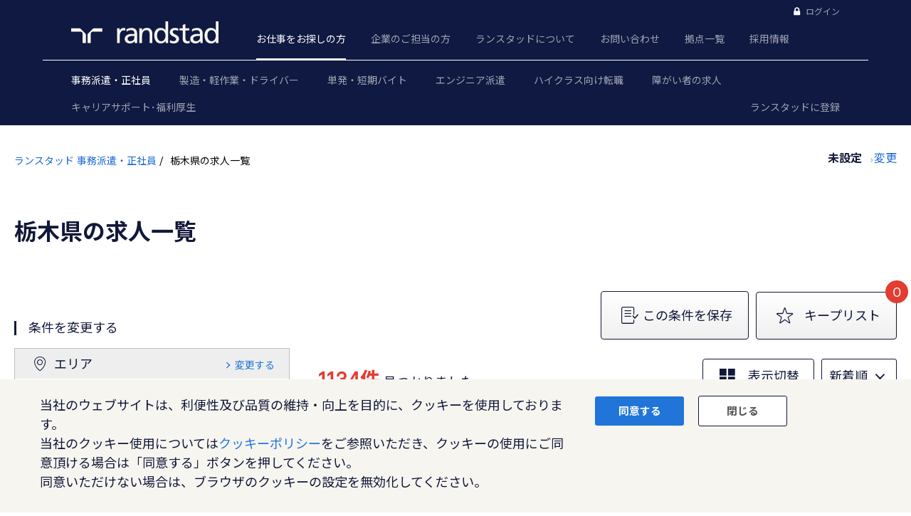

--- FILE ---
content_type: text/html;charset=UTF-8
request_url: https://www.randstad.co.jp/office/a0900/
body_size: 188002
content:
<!DOCTYPE html>
<!-- ログイン状態の取得用 -->
<html class="no-js " lang="ja">
  <head>
    <meta charset="utf-8">
    <meta http-equiv="X-UA-Compatible" content="IE=edge">
    <meta name="viewport" content="width=device-width, user-scalable=no, initial-scale=1">
    <meta name="format-detection" content="telephone=no">
    <meta name="msapplication-config" content="none">
    <meta name="keywords" content="栃木県,事務,求人,転職,派遣">
    <meta name="description" content="栃木県の派遣、紹介予定派遣の案件数多数！ランスタッド - 事務派遣・正社員 - では、勤務地や職種、様々なこだわり条件から、ピッタリのお仕事をお探し頂けます。">
    <title>栃木県の求人一覧  | 事務派遣・正社員のお仕事ならランスタッド</title>
    
    <link rel="canonical" href="https://www.randstad.co.jp/office/a0900/">
    <link rel="next" href="/office/a0900/2/">
    <link rel="stylesheet" href="/dist/assets/css/variables.css">
    <link rel="stylesheet" href="/dist/assets/css/tailwind.css">
    <link rel="stylesheet" href="/dist/assets/css/orbit-randstad.css">
    <link rel="stylesheet" href="/css/hf-themes.css">
    <link rel="stylesheet" href="/css_f/hf-common.css">
    <link rel="stylesheet" href="/css/hf-InternalOnly.css">
    <link rel="stylesheet" href="/css_f/base.css?20241218">
    <link rel="stylesheet" href="/css_f/result.css?20241218">
    <script src="/js/jquery-1.11.2.min.js"></script>
    <script src="/js_f/font-style.js"></script>
    <script src="/js/ScriptResource-1.axd"></script>
    <script src="/js/ScriptResource-2.axd"></script>
    <script src="/js/ScriptResource-3.axd"></script>
    <script src="/js/hf-general.js"></script>
    <script src="/js/jquery.matchHeight-min.js"></script>
    <script src="/js/jquery.cookie.js"></script>
    <script src="/js/rev-common.js"></script>
    <script src="/js/function.js"></script>
    <script src="/js_f/device-class-injector.js"></script>
    <script src="/js/recommend.js"></script>
    <!--#include virtual="/inc_f/header-script.html" --><!-- 行動履歴取得タグ -->
<script type="text/javascript">
  (function() {
    var s = document.createElement('script');
    s.type = 'text/javascript';
    s.async = true;
    s.src = "https://bvr.ast.snva.jp/beaver.js?serial=f8939645-af6e-4829-b874-7f75717a52e9";
    var x = document.getElementsByTagName('script')[0];
    x.parentNode.insertBefore(s, x);
  })();
  var _sna_dam = _sna_dam || [];
</script>
<!-- End 行動履歴取得タグ --></head>
  <body><a id="rs-js-top"></a><script type="text/javascript" src="/api/gtm_utils?20200610_01"></script><!-- Google Tag Manager --><noscript><iframe src="//www.googletagmanager.com/ns.html?id=GTM-NTTVHP" height="0" width="0" style="display:none;visibility:hidden"></iframe></noscript><script>(function(w,d,s,l,i){w[l]=w[l]||[];w[l].push({'gtm.start':new Date().getTime(),event:'gtm.js'});var f=d.getElementsByTagName(s)[0],j=d.createElement(s),dl=l!='dataLayer'?'&l='+l:'';j.async=true;j.src='//www.googletagmanager.com/gtm.js?id='+i+dl;f.parentNode.insertBefore(j,f);})(window,document,'script','dataLayer','GTM-NTTVHP');</script><!-- End Google Tag Manager -->
    <header class="masthead sb-slide box multiline" id="header">
      <!--#include virtual="/inc_f/hf-header-jobs.html" --><div class="masthead-top box-inner">
	<ul class="list-clean nav-utility">
	<li>
		<label class="float-right nav-handler sb-toggle-right has-bg-img"></label>
	</li>
	<li class="hide-for-large hide-for-xlarge quick-login-small"><a class="hide-for-large hide-for-xlarge key-login-small has-bg-img" href="/OCLSTF0000.do">ログイン</a></li>
	<li class="hide-for-large hide-for-xlarge key-registration"><a href="/office/registration/">ランスタッドに登録</a></li>
	<li class="hide-for-small hide-for-medium my-randstad-login has-bg-img-before"><a href="/OCLSTF0000.do">ログイン</a></li>
</ul>
<a class="logo-randstad" href="/office/">
	<svg xmlns="http://www.w3.org/2000/svg" viewBox="0 0 205 30.64">
		<title>randstad logo</title>
		<path class="a" d="M15.95,30.32H20.5V18.87a2.26,2.26,0,0,0-.67-1.62l-6.75-6.75a2.25,2.25,0,0,0-1.62-.67H0v4.56H12.53a3.42,3.42,0,0,1,3.42,3.42Z" transform="translate(0 -0.18)"/>
		<path class="a" d="M27.28,30.32H22.72V18.87a2.26,2.26,0,0,1,.67-1.62l6.75-6.75a2.25,2.25,0,0,1,1.62-.67H43.22v4.56H30.69a3.42,3.42,0,0,0-3.42,3.42Z" transform="translate(0 -0.18)"/>
		<path class="a" d="M63.8,9.82h3.52V13h.08a6.24,6.24,0,0,1,5.34-3.66,10.69,10.69,0,0,1,2.49.28V13a5.6,5.6,0,0,0-2.09-.36c-3.38,0-5.59,3.22-5.59,8.37v9.33H63.8Z" transform="translate(0 -0.18)"/>
		<path class="a" d="M179.24,22.35c0,3.09-2,5.44-5.7,5.44-1.72,0-3.81-1.18-3.81-3.36,0-3.65,5.06-4,7.1-4,.8,0,1.6.08,2.41.08Zm-11-7.87a9.52,9.52,0,0,1,5.94-2.13c3.77,0,5.05,1.84,5.05,5.38-1.48-.08-2.53-.08-4-.08-3.89,0-9.52,1.6-9.52,6.75,0,4.5,3.1,6.42,7.51,6.42a7.6,7.6,0,0,0,6.34-3.11h.08v2.61H183V17.79c0-5.6-2.36-8.47-8.21-8.47A13.1,13.1,0,0,0,168,11.24Z" transform="translate(0 -0.18)"/>
		<path class="a" d="M88,22.35c0,3.09-2,5.44-5.7,5.44-1.73,0-3.81-1.18-3.81-3.36,0-3.65,5.06-4,7.1-4,.8,0,1.6.08,2.41.08ZM77,14.48A9.52,9.52,0,0,1,83,12.35c3.77,0,5.06,1.84,5.06,5.38-1.48-.08-2.53-.08-4-.08-3.89,0-9.52,1.6-9.52,6.75,0,4.5,3.1,6.42,7.51,6.42a7.6,7.6,0,0,0,6.34-3.11h.08v2.61H91.8V17.79c0-5.6-2.36-8.47-8.21-8.47a13.1,13.1,0,0,0-6.74,1.92Z" transform="translate(0 -0.18)"/>
		<path class="a" d="M94.88,9.82h3.64V13h.08a7.39,7.39,0,0,1,6.73-3.72c5.31,0,7.66,3.28,7.66,8.79V30.32h-3.76V19.69c0-4.79-1-7.13-4.35-7.33-4.31,0-6.24,3.47-6.24,8.48v9.48H94.88Z" transform="translate(0 -0.18)"/>
		<path class="a" d="M137.55,26.33a10.06,10.06,0,0,0,4.7,1.45c1.72,0,3.85-.73,3.85-2.95,0-3.76-8.87-3.43-8.87-9.21,0-4.27,3.18-6.31,7.23-6.31a15.49,15.49,0,0,1,4.7.81l-.32,3.27a11,11,0,0,0-4-1.05c-1.92,0-3.61.81-3.61,2.51,0,4.2,8.87,3,8.87,9.58,0,4.39-3.5,6.39-7.15,6.39a11.84,11.84,0,0,1-5.62-1.12Z" transform="translate(0 -0.18)"/>
		<path class="a" d="M164.48,12.85h-5.43V24.11c0,2.38,1.45,3.67,3.17,3.67a4.65,4.65,0,0,0,2.57-.73v3.2a11.94,11.94,0,0,1-3.21.56c-3.89,0-6.29-1.83-6.29-5.94v-12h-4.62v-3h4.62V5.08l3.76-1.2V9.82h5.43Z" transform="translate(0 -0.18)"/>
		<path class="a" d="M189.56,20c-.08-3.76,1.53-7.64,5.62-7.64s6.06,3.92,6.06,7.76c0,3.43-1.77,7.68-6,7.68C191.17,27.79,189.48,23.22,189.56,20ZM201.4,30.32H205V.18h-3.76V12.6h-.08C200,10.72,198,9.32,194.38,9.32c-5.94,0-8.84,4.85-8.84,10.37s2.61,11.13,8.8,11.13a8.22,8.22,0,0,0,7-3.36h.08Z" transform="translate(0 -0.18)"/>
		<path class="a" d="M119.57,20c-.08-3.76,1.53-7.64,5.62-7.64s6.06,3.92,6.06,7.76c0,3.43-1.77,7.68-6,7.68C121.17,27.79,119.48,23.22,119.57,20Zm11.84,10.33H135V.18h-3.76V12.6h-.08C130,10.72,128,9.32,124.38,9.32c-5.94,0-8.84,4.85-8.84,10.37s2.61,11.13,8.8,11.13a8.22,8.22,0,0,0,7-3.36h.08Z" transform="translate(0 -0.18)"/>
	</svg>
</a><div class="nav-main2">
		<ul class="cf list-clean hide-for-small hide-for-medium">
			<li class="selected"><a href="/">お仕事をお探しの方</a></li>
			<li><a href="https://services.randstad.co.jp/">企業のご担当の方</a></li>
			<li><a href="/about/">ランスタッドについて</a></li>
			<li><a href="/contact/">お問い合わせ</a></li>
			<li><a href="/about/branch/">拠点一覧</a></li>
			<li><a href="/recruit/">採用情報</a></li>
		</ul>
		<!-- / .nav-main2 --></div>
	<!-- / .masthead-top --></div>
<nav class="nav-menu-bar">
	<div class="nav-menu-bar-inner box-inner">
		<div class="nav-menu-squares">
			<ul class="list-clean">
				<li><a href="/office/" class="sEGG_recCB" data-cat-id="office">事務派遣・正社員</a></li>
				<li><a href="/factory/" class="sEGG_recCB" data-cat-id="factory">製造・軽作業・ドライバー</a></li>
				<li><a href="/spot/" class="sEGG_recCB" data-cat-id="spot">単発・短期バイト</a></li>
				<li><a href="/technologies/" class="sEGG_recCB" data-cat-id="technologies">エンジニア派遣</a></li>
				<li><a href="/tenshoku/" class="sEGG_recCB active" data-cat-id="tenshoku">ハイクラス向け転職</a></li>
				<li><a href="/challenged/" class="sEGG_recCB" data-cat-id="challenged">障がい者の求人</a></li>
				<li><a href="/randstadcare/" class="sEGG_recCB" data-cat-id="randstadcare">キャリアサポート･福利厚生</a></li>
				<li class="nav-menu-item--registration"><a href="/registration/OSTSTF0010.do?brand=office">ランスタッドに登録</a></li>
			</ul>
		</div>
	</div>
</nav></header>
    <div id="sb-site">
      <div class="main" id="ContentWrapper">
        <div class="box-content cf" id="OneColumnDiv"><a id="skipnav"></a>
          <div id="OneColumnInnerDiv">
            <div class="grid-col-1-1" id="office">
              <div class="rs-base-layout rs-breadcrumb-languages">
                <div class="rs-breadcrumb rs-breadcrumb--top">
                  <span><a href="/office/">ランスタッド 事務派遣・正社員</a></span>
                      <span>栃木県の求人一覧</span>
                      </div>
              </div>
              <div class="rs-base-layout">
                <div id="app">
                  <rs-modal></rs-modal>
                  <div class="rs-area-selector-layout">
                    <rs-area-selector></rs-area-selector>
                  </div>
                  <div class="rs-section-layout">
                    <h1 class="rs-heading rs-heading--level-1">
                      栃木県の求人一覧</h1>
                  </div>
                  <div class="rs-grid rs-grid--gutter-large">
                    <aside class="rs-width-1-1 rs-width-md-4-12 rs-aside-layout rs-section-layout">
                      <rs-advanced-search-form class="rs-form rs-aside-form" search-item-data-provider="/js_f/data/search.js" job-data-provider="/js_f/data/job-list.js" :prefecture-data-providers="[
              '/js_f/data/hokkaido-tohoku.js',
              '/js_f/data/kita-kanto.js',
              '/js_f/data/shutoken.js',
              '/js_f/data/tokai.js',
              '/js_f/data/kinki.js',
              '/js_f/data/chugoku-shikoku.js',
              '/js_f/data/kyushu.js',
            ]" :route-data-providers="[
              '/js_f/data/route-shutoken.js',
              '/js_f/data/route-kinki.js',
            ]">
                        <input type="hidden" name="selectedAreaCode" value="">
                        <input type="hidden" name="selectedRouteCode" value="">
                        <input type="hidden" name="selectedSyokushuCode" value="">
                        <input type="hidden" name="s1" value="">
                        <input type="hidden"  name="s2" value="0900"><div class="rs-form-inner">
                          <dl class="rs-aside-inner rs-section-layout">
                            <dt class="rs-heading rs-heading--level-4 rs-heading--bordered">条件を変更する</dt>
                            <dd>
                              <dl>
                                <dt class="rs-search-condition">
                                  <div class="rs-group rs-group--label">
                                    <div><i class="rs-icon rs-icon--area"></i> エリア</div>
                                    </div>
                                  <div class="rs-group rs-group--action"><a class="rs-action-text" rel="nofollow" href="/office/:areaName/area/" @click="openAreaSelectModal"><i class="rs-icon rs-icon--angle-right"></i> 変更する</a></div>
                                </dt>
                                <dd class="rs-selected-condition">
                                  <ul class="rs-selected-condition__list">
                                    <li class="rs-selected-condition__text">栃木県</li>
                                  </ul>
                                </dd>                               
                                <dt class="rs-search-condition">
                                  <div class="rs-group rs-group--label">
                                    <div><i class="rs-icon rs-icon--bag"></i> 職種</div>
                                  </div>
                                  <div class="rs-group rs-group--action"><a class="rs-action-text" rel="nofollow" href="/office/:areaName/job/" @click="openAreaSelectModal"><i class="rs-icon rs-icon--angle-right"></i> 追加する</a></div>
                                </dt>
                                <dd class="rs-selected-condition rs-selected-condition--occupation">
                                  <ul class="rs-selected-condition__list">
                                    <li class="rs-selected-condition__text rs-selected-condition__text--none">指定なし</li>
                                  </ul>
                                </dd>
                                <ul class="rs-condition-sector-list rs-layout rs-layout--vertical">
                                  </ul>
                                <dt class="rs-heading rs-heading--level-4 rs-heading--bordered rs-heading--horizontal-line">給与</dt>
                                <dd class="rs-search-select">
                                  <rs-search-payment paymentype="" paymentvalue=""></rs-search-payment>
                                </dd>
                                <dt class="rs-heading rs-heading--level-4 rs-heading--bordered rs-heading--horizontal-line">雇用形態</dt>
                                <dd class="rs-search-select">
                                  <ul class="rs-grid rs-grid--width-1-2 rs-search-select-list">
                                    <li class="rs-search-select-list__item">
                                      <label class="rs-form-label"> 
                                        <input class="rs-input-checkbox" type="checkbox" name="s7" value="1"><span class="rs-input-name">派遣</span>
                                      </label>
                                    </li>
                                    <li class="rs-search-select-list__item">
                                      <label class="rs-form-label"> 
                                        <input class="rs-input-checkbox" type="checkbox" name="s7" value="2"><span class="rs-input-name">紹介予定派遣</span>
                                      </label>
                                    </li>
                                    <li class="rs-search-select-list__item">
                                      <label class="rs-form-label"> 
                                        <input class="rs-input-checkbox" type="checkbox" name="s7" value="3"><span class="rs-input-name">正社員</span>
                                      </label>
                                    </li>
                                    <li class="rs-search-select-list__item">
                                      <label class="rs-form-label"> 
                                        <input class="rs-input-checkbox" type="checkbox" name="s7" value="4"><span class="rs-input-name">契約社員</span>
                                      </label>
                                    </li>
                                    <li class="rs-search-select-list__item">
                                      <label class="rs-form-label"> 
                                        <input class="rs-input-checkbox" type="checkbox" name="s7" value="5"><span class="rs-input-name">アルバイト・パート</span>
                                      </label>
                                    </li>
                                    <li class="rs-search-select-list__item">
                                      <label class="rs-form-label"> 
                                        <input class="rs-input-checkbox" type="checkbox" name="s7" value="6"><span class="rs-input-name">正社員<br>（当社採用）</span>
                                      </label>
                                    </li>
                                    <li class="rs-search-select-list__item">
                                      <label class="rs-form-label"> 
                                        <input class="rs-input-checkbox" type="checkbox" name="s7" value="7"><span class="rs-input-name">契約社員<br>（当社採用）</span>
                                      </label>
                                    </li>
                                  </ul>
                                </dd>
                                <dt class="rs-heading rs-heading--level-4 rs-heading--bordered rs-heading--horizontal-line">歓迎する条件</dt>
                                <dd class="rs-search-select">
                                  <ul class="rs-grid rs-grid--width-1-2 rs-search-select-list">
                                    <li class="rs-search-select-list__item">
                                      <label class="rs-form-label">
                                        <input class="rs-input-checkbox" type="checkbox" name="s8" value="1"><span class="rs-input-name">未経験OK</span>
                                      </label>
                                    </li>
                                    <li class="rs-search-select-list__item">
                                      <label class="rs-form-label">
                                        <input class="rs-input-checkbox" type="checkbox" name="s8" value="2"><span class="rs-input-name">経験必須</span>
                                      </label>
                                    </li>
                                    <li class="rs-search-select-list__item">
                                      <label class="rs-form-label">
                                        <input class="rs-input-checkbox" type="checkbox" name="s8" value="4"><span class="rs-input-name">経験者優遇</span>
                                      </label>
                                    </li>
                                    <li class="rs-search-select-list__item">
                                      <label class="rs-form-label">
                                        <input class="rs-input-checkbox" type="checkbox" name="s8" value="47"><span class="rs-input-name">学生歓迎</span>
                                      </label>
                                    </li>
                                    <li class="rs-search-select-list__item">
                                      <label class="rs-form-label">
                                        <input class="rs-input-checkbox" type="checkbox" name="s8" value="48"><span class="rs-input-name">第二新卒歓迎</span>
                                      </label>
                                    </li>
                                    <li class="rs-search-select-list__item">
                                      <label class="rs-form-label">
                                        <input class="rs-input-checkbox" type="checkbox" name="s8" value="52"><span class="rs-input-name">ブランクOK</span>
                                      </label>
                                    </li>
                                    <li class="rs-search-select-list__item">
                                      <label class="rs-form-label">
                                        <input class="rs-input-checkbox" type="checkbox" name="s8" value="68"><span class="rs-input-name">WワークOK   </span>
                                      </label>
                                    </li>
                                    <li class="rs-search-select-list__item">
                                      <label class="rs-form-label">
                                        <input class="rs-input-checkbox" type="checkbox" name="s8" value="54"><span class="rs-input-name">OAスキル不要</span>
                                      </label>
                                    </li>
                                  </ul>
                                </dd>
                                <dt class="rs-heading rs-heading--level-4 rs-heading--bordered rs-heading--horizontal-line">期間</dt>
                                <dd class="rs-search-select">
                                  <ul class="rs-grid rs-grid--width-1-2 rs-search-select-list">
                                    <li class="rs-search-select-list__item">
                                      <label class="rs-form-label">
                                        <input class="rs-input-checkbox" type="checkbox" name="s9" value="0"><span class="rs-input-name">3ヶ月以上</span>
                                      </label>
                                    </li>
                                    <li class="rs-search-select-list__item">
                                      <label class="rs-form-label">
                                        <input class="rs-input-checkbox" type="checkbox" name="s9" value="1"><span class="rs-input-name">1ヶ月以上<br>3ヶ月未満</span>
                                      </label>
                                    </li>
                                    <li class="rs-search-select-list__item">
                                      <label class="rs-form-label">
                                        <input class="rs-input-checkbox" type="checkbox" name="s9" value="2"><span class="rs-input-name">1ヶ月未満</span>
                                      </label>
                                    </li>
                                    <li class="rs-search-select-list__item">
                                      <label class="rs-form-label">
                                        <input class="rs-input-checkbox" type="checkbox" name="s9" value="3"><span class="rs-input-name">1週間以内</span>
                                      </label>
                                    </li>
                                    <li class="rs-search-select-list__item">
                                      <label class="rs-form-label">
                                        <input class="rs-input-checkbox" type="checkbox" name="s9" value="4"><span class="rs-input-name">1日以内</span>
                                      </label>
                                    </li>
                                  </ul>
                                </dd>
                                <dt class="rs-heading rs-heading--level-4 rs-heading--bordered rs-heading--horizontal-line">勤務日</dt>
                                <dd class="rs-search-select">
                                  <ul class="rs-grid rs-grid--width-1-2 rs-search-select-list">
                                    <li class="rs-search-select-list__item">
                                      <label class="rs-form-label">
                                        <input class="rs-input-checkbox" type="checkbox" name="s10" value="8"><span class="rs-input-name">週5日</span>
                                      </label>
                                    </li>
                                    <li class="rs-search-select-list__item">
                                      <label class="rs-form-label">
                                        <input class="rs-input-checkbox" type="checkbox" name="s10" value="9"><span class="rs-input-name">週4日</span>
                                      </label>
                                    </li>
                                    <li class="rs-search-select-list__item">
                                      <label class="rs-form-label">
                                        <input class="rs-input-checkbox" type="checkbox" name="s10" value="10"><span class="rs-input-name">週3日以内</span>
                                      </label>
                                    </li>
                                    <li class="rs-search-select-list__item">
                                      <label class="rs-form-label">
                                        <input class="rs-input-checkbox" type="checkbox" name="s10" value="11"><span class="rs-input-name">土日祝のみ</span>
                                      </label>
                                    </li>
                                    <li class="rs-search-select-list__item">
                                      <label class="rs-form-label">
                                        <input class="rs-input-checkbox" type="checkbox" name="s10" value="12"><span class="rs-input-name">土日祝休</span>
                                      </label>
                                    </li>
                                    <li class="rs-search-select-list__item">
                                      <label class="rs-form-label">
                                        <input class="rs-input-checkbox" type="checkbox" name="s10" value="13"><span class="rs-input-name">平日休</span>
                                      </label>
                                    </li>
                                  </ul>
                                </dd>
                                <dt class="rs-heading rs-heading--level-4 rs-heading--bordered rs-heading--horizontal-line">勤務時間</dt>
                                <dd class="rs-search-select">
                                  <ul class="rs-grid rs-grid--width-1-2 rs-search-select-list">
                                    <li class="rs-search-select-list__item">
                                      <label class="rs-form-label">
                                        <input class="rs-input-checkbox" type="checkbox" name="s11" value="19"><span class="rs-input-name">短時間（7h未満）</span>
                                      </label>
                                    </li>
                                  </ul>
                                </dd>
                                <dt class="rs-heading rs-heading--level-4 rs-heading--bordered rs-heading--horizontal-line">出社時間</dt>
                                <dd class="rs-search-select">
                                  <rs-search-arrival arrivaltype="" arrivalvalue=""></rs-search-arrival>
                                </dd>
                                <dt class="rs-heading rs-heading--level-4 rs-heading--bordered rs-heading--horizontal-line">退社時間</dt>
                                <dd class="rs-search-select">
                                  <rs-search-leaving leavingtype="" leavingvalue=""></rs-search-leaving>
                                </dd>
                                <dt class="rs-heading rs-heading--level-4 rs-heading--bordered rs-heading--horizontal-line">シフトの特徴</dt>
                                <dd class="rs-search-select">
                                  <ul class="rs-grid--width-1-2 rs-grid rs-search-select-list">
                                    <li class="rs-search-select-list__item">
                                      <label class="rs-form-label">
                                        <input class="rs-input-checkbox" type="checkbox" name="s12" value="63"><span class="rs-input-name">1日OK</span>
                                      </label>
                                    </li>
                                    <li class="rs-search-select-list__item">
                                      <label class="rs-form-label">
                                        <input class="rs-input-checkbox" type="checkbox" name="s12" value="64"><span class="rs-input-name">週1日OK</span>
                                      </label>
                                    </li>
                                    <li class="rs-search-select-list__item">
                                      <label class="rs-form-label">
                                        <input class="rs-input-checkbox" type="checkbox" name="s12" value="65"><span class="rs-input-name">週2-3日OK</span>
                                      </label>
                                    </li>
                                    <li class="rs-search-select-list__item">
                                      <label class="rs-form-label">
                                        <input class="rs-input-checkbox" type="checkbox" name="s12" value="66"><span class="rs-input-name">時間・曜日選べる</span>
                                      </label>
                                    </li>
                                    <li class="rs-search-select-list__item">
                                      <label class="rs-form-label">
                                        <input class="rs-input-checkbox" type="checkbox" name="s12" value="67"><span class="rs-input-name">夕・深夜・早朝</span>
                                      </label>
                                    </li>
                                    <li class="rs-search-select-list__item">
                                      <label class="rs-form-label">
                                        <input class="rs-input-checkbox" type="checkbox" name="s12" value="20"><span class="rs-input-name">シフト制</span>
                                      </label>
                                    </li>
                                    <li class="rs-search-select-list__item">
                                      <label class="rs-form-label">
                                        <input class="rs-input-checkbox" type="checkbox" name="s12" value="21"><span class="rs-input-name">残業なし</span>
                                      </label>
                                    </li>
                                    <li class="rs-search-select-list__item">
                                      <label class="rs-form-label">
                                        <input class="rs-input-checkbox" type="checkbox" name="s12" value="22"><span class="rs-input-name">残業20h未満</span>
                                      </label>
                                    </li>
                                    <li class="rs-search-select-list__item">
                                      <label class="rs-form-label">
                                        <input class="rs-input-checkbox" type="checkbox" name="s12" value="23"><span class="rs-input-name">残業20h以上</span>
                                      </label>
                                    </li>
                                  </ul>
                                </dd>
                                <dt class="rs-heading rs-heading--level-4 rs-heading--bordered rs-heading--horizontal-line">待遇</dt>
                                <dd class="rs-search-select">
                                  <ul class="rs-grid rs-grid--width-1-2 rs-search-select-list">
                                    <li class="rs-search-select-list__item">
                                      <label class="rs-form-label">
                                        <input class="rs-input-checkbox" type="checkbox" name="s13" value="55"><span class="rs-input-name">交通費有</span>
                                      </label>
                                    </li>
                                    <li class="rs-search-select-list__item">
                                      <label class="rs-form-label">
                                        <input class="rs-input-checkbox" type="checkbox" name="s13" value="61"><span class="rs-input-name">寮完備</span>
                                      </label>
                                    </li>
                                    <li class="rs-search-select-list__item">
                                      <label class="rs-form-label">
                                        <input class="rs-input-checkbox" type="checkbox" name="s13" value="70"><span class="rs-input-name">送迎あり</span>
                                      </label>
                                    </li>
                                    <li class="rs-search-select-list__item">
                                      <label class="rs-form-label">
                                        <input class="rs-input-checkbox" type="checkbox" name="s13" value="30"><span class="rs-input-name">社員食堂有</span>
                                      </label>
                                    </li>
                                    <li class="rs-search-select-list__item">
                                      <label class="rs-form-label">
                                        <input class="rs-input-checkbox" type="checkbox" name="s13" value="46"><span class="rs-input-name">社員登用あり</span>
                                      </label>
                                    </li>
                                  </ul>
                                </dd>
                                <dt class="rs-heading rs-heading--level-4 rs-heading--bordered rs-heading--horizontal-line">お仕事の特徴</dt>
                                <dd class="rs-search-select">
                                  <ul class="rs-grid rs-grid--width-1-2 rs-search-select-list">
                                    <li class="rs-search-select-list__item">
                                      <label class="rs-form-label">
                                        <input class="rs-input-checkbox" type="checkbox" name="s14" value="6"><span class="rs-input-name">オープニング</span>
                                      </label>
                                    </li>
                                    <li class="rs-search-select-list__item">
                                      <label class="rs-form-label">
                                        <input class="rs-input-checkbox" type="checkbox" name="s14" value="53"><span class="rs-input-name">英語なし</span>
                                      </label>
                                    </li>
                                    <li class="rs-search-select-list__item">
                                      <label class="rs-form-label">
                                        <input class="rs-input-checkbox" type="checkbox" name="s14" value="62"><span class="rs-input-name">カンタン</span>
                                      </label>
                                    </li>
                                    <li class="rs-search-select-list__item">
                                      <label class="rs-form-label">
                                        <input class="rs-input-checkbox" type="checkbox" name="s14" value="285"><span class="rs-input-name">在宅ワーク</span>
                                      </label>
                                    </li>
                                  </ul>
                                </dd>
                                <dt class="rs-heading rs-heading--level-4 rs-heading--bordered rs-heading--horizontal-line">勤務先の特徴</dt>
                                <dd class="rs-search-select">
                                  <ul class="rs-grid rs-grid--width-1-2 rs-search-select-list">
                                    <li class="rs-search-select-list__item">
                                      <label class="rs-form-label">
                                        <input class="rs-input-checkbox" type="checkbox" name="s15" value="26"><span class="rs-input-name">学校・公的機関</span>
                                      </label>
                                    </li>
                                    <li class="rs-search-select-list__item">
                                      <label class="rs-form-label">
                                        <input class="rs-input-checkbox" type="checkbox" name="s15" value="27"><span class="rs-input-name">外資系</span>
                                      </label>
                                    </li>
                                    <li class="rs-search-select-list__item">
                                      <label class="rs-form-label">
                                        <input class="rs-input-checkbox" type="checkbox" name="s15" value="25"><span class="rs-input-name">大手企業</span>
                                      </label>
                                    </li>
                                    <li class="rs-search-select-list__item">
                                      <label class="rs-form-label">
                                        <input class="rs-input-checkbox" type="checkbox" name="s15" value="28"><span class="rs-input-name">駅5分以内</span>
                                      </label>
                                    </li>
                                    <li class="rs-search-select-list__item">
                                      <label class="rs-form-label">
                                        <input class="rs-input-checkbox" type="checkbox" name="s15" value="29"><span class="rs-input-name">車通勤OK</span>
                                      </label>
                                    </li>
                                    <li class="rs-search-select-list__item">
                                      <label class="rs-form-label">
                                        <input class="rs-input-checkbox" type="checkbox" name="s15" value="31"><span class="rs-input-name">お弁当持込OK</span>
                                      </label>
                                    </li>
                                    <li class="rs-search-select-list__item">
                                      <label class="rs-form-label">
                                        <input class="rs-input-checkbox" type="checkbox" name="s15" value="32"><span class="rs-input-name">禁煙</span>
                                      </label>
                                    </li>
                                    <li class="rs-search-select-list__item">
                                      <label class="rs-form-label">
                                        <input class="rs-input-checkbox" type="checkbox" name="s15" value="33"><span class="rs-input-name">分煙</span>
                                      </label>
                                    </li>
                                    <li class="rs-search-select-list__item">
                                      <label class="rs-form-label">
                                        <input class="rs-input-checkbox" type="checkbox" name="s15" value="34"><span class="rs-input-name">20代活躍中</span>
                                      </label>
                                    </li>
                                    <li class="rs-search-select-list__item">
                                      <label class="rs-form-label">
                                        <input class="rs-input-checkbox" type="checkbox" name="s15" value="35"><span class="rs-input-name">30代活躍中</span>
                                      </label>
                                    </li>
                                    <li class="rs-search-select-list__item">
                                      <label class="rs-form-label">
                                        <input class="rs-input-checkbox" type="checkbox" name="s15" value="36"><span class="rs-input-name">40代活躍中</span>
                                      </label>
                                    </li>
                                    <li class="rs-search-select-list__item">
                                      <label class="rs-form-label">
                                        <input class="rs-input-checkbox" type="checkbox" name="s15" value="37"><span class="rs-input-name">50代活躍中</span>
                                      </label>
                                    </li>
                                    <li class="rs-search-select-list__item">
                                      <label class="rs-form-label">
                                        <input class="rs-input-checkbox" type="checkbox" name="s15" value="49"><span class="rs-input-name">60歳以上活躍中</span>
                                      </label>
                                    </li>
                                    <li class="rs-search-select-list__item">
                                      <label class="rs-form-label">
                                        <input class="rs-input-checkbox" type="checkbox" name="s15" value="38"><span class="rs-input-name">派遣活躍中</span>
                                      </label>
                                    </li>
                                    <li class="rs-search-select-list__item">
                                      <label class="rs-form-label">
                                        <input class="rs-input-checkbox" type="checkbox" name="s15" value="39"><span class="rs-input-name">主婦（夫）活躍中</span>
                                      </label>
                                    </li>
                                    <li class="rs-search-select-list__item">
                                      <label class="rs-form-label">
                                        <input class="rs-input-checkbox" type="checkbox" name="s15" value="50"><span class="rs-input-name">外国人活躍中</span>
                                      </label>
                                    </li>
                                    <li class="rs-search-select-list__item">
                                      <label class="rs-form-label">
                                        <input class="rs-input-checkbox" type="checkbox" name="s15" value="41"><span class="rs-input-name">アットホーム</span>
                                      </label>
                                    </li>
                                    <li class="rs-search-select-list__item">
                                      <label class="rs-form-label">
                                        <input class="rs-input-checkbox" type="checkbox" name="s15" value="42"><span class="rs-input-name">女性が多い</span>
                                      </label>
                                    </li>
                                    <li class="rs-search-select-list__item">
                                      <label class="rs-form-label">
                                        <input class="rs-input-checkbox" type="checkbox" name="s15" value="43"><span class="rs-input-name">男性が多い</span>
                                      </label>
                                    </li>
                                    <li class="rs-search-select-list__item">
                                      <label class="rs-form-label">
                                        <input class="rs-input-checkbox" type="checkbox" name="s15" value="45"><span class="rs-input-name">新しい工場・倉庫</span>
                                      </label>
                                    </li>
                                    <li class="rs-search-select-list__item">
                                      <label class="rs-form-label">
                                        <input class="rs-input-checkbox" type="checkbox" name="s15" value="283"><span class="rs-input-name">サポート充実</span>
                                      </label>
                                    </li>
                                    <li class="rs-search-select-list__item">
                                      <label class="rs-form-label">
                                        <input class="rs-input-checkbox" type="checkbox" name="s15" value="3"><span class="rs-input-name">紹介予定派遣</span>
                                      </label>
                                    </li>
                                  </ul>
                                </dd>
                                <dt class="rs-heading rs-heading--level-4 rs-heading--bordered rs-heading--horizontal-line">活かせるスキル</dt>
                                <dd class="rs-search-select">
                                  <ul class="rs-grid rs-grid--width-1-2 rs-search-select-list">
                                    <li class="rs-search-select-list__item">
                                      <label class="rs-form-label">
                                        <input class="rs-input-checkbox" type="checkbox" name="s16" value="71"><span class="rs-input-name">Word</span>
                                      </label>
                                    </li>
                                    <li class="rs-search-select-list__item">
                                      <label class="rs-form-label">
                                        <input class="rs-input-checkbox" type="checkbox" name="s16" value="72"><span class="rs-input-name">Excel</span>
                                      </label>
                                    </li>
                                    <li class="rs-search-select-list__item">
                                      <label class="rs-form-label">
                                        <input class="rs-input-checkbox" type="checkbox" name="s16" value="73"><span class="rs-input-name">PowerPoint</span>
                                      </label>
                                    </li>
                                    <li class="rs-search-select-list__item">
                                      <label class="rs-form-label">
                                        <input class="rs-input-checkbox" type="checkbox" name="s16" value="74"><span class="rs-input-name">Access</span>
                                      </label>
                                    </li>
                                    <li class="rs-search-select-list__item">
                                      <label class="rs-form-label">
                                        <input class="rs-input-checkbox" type="checkbox" name="s16" value="75"><span class="rs-input-name">Web制作</span>
                                      </label>
                                    </li>
                                    <li class="rs-search-select-list__item">
                                      <label class="rs-form-label">
                                        <input class="rs-input-checkbox" type="checkbox" name="s16" value="76"><span class="rs-input-name">プログラム系</span>
                                      </label>
                                    </li>
                                    <li class="rs-search-select-list__item">
                                      <label class="rs-form-label">
                                        <input class="rs-input-checkbox" type="checkbox" name="s16" value="77"><span class="rs-input-name">ネットワーク系</span>
                                      </label>
                                    </li>
                                    <li class="rs-search-select-list__item">
                                      <label class="rs-form-label">
                                        <input class="rs-input-checkbox" type="checkbox" name="s16" value="78"><span class="rs-input-name">DTP</span>
                                      </label>
                                    </li>
                                    <li class="rs-search-select-list__item">
                                      <label class="rs-form-label">
                                        <input class="rs-input-checkbox" type="checkbox" name="s16" value="79"><span class="rs-input-name">CAD</span>
                                      </label>
                                    </li>
                                    <li class="rs-search-select-list__item">
                                      <label class="rs-form-label">
                                        <input class="rs-input-checkbox" type="checkbox" name="s16" value="80"><span class="rs-input-name">英語力</span>
                                      </label>
                                    </li>
                                    <li class="rs-search-select-list__item">
                                      <label class="rs-form-label">
                                        <input class="rs-input-checkbox" type="checkbox" name="s16" value="81"><span class="rs-input-name">その他外国語</span>
                                      </label>
                                    </li>
                                    <li class="rs-search-select-list__item">
                                      <label class="rs-form-label">
                                        <input class="rs-input-checkbox" type="checkbox" name="s16" value="82"><span class="rs-input-name">その他資格</span>
                                      </label>
                                    </li>
                                  </ul>
                                </dd>
                                <dt class="rs-heading rs-heading--level-4 rs-heading--bordered rs-heading--horizontal-line">稼ぎ方</dt>
                                <dd class="rs-search-select">
                                  <ul class="rs-grid rs-grid--width-1-2 rs-search-select-list">
                                    <li class="rs-search-select-list__item">
                                      <label class="rs-form-label">
                                        <input class="rs-input-checkbox" type="checkbox" name="s17" value="51"><span class="rs-input-name">扶養内勤務OK</span>
                                      </label>
                                    </li>
                                    <li class="rs-search-select-list__item">
                                      <label class="rs-form-label">
                                        <input class="rs-input-checkbox" type="checkbox" name="s17" value="60"><span class="rs-input-name">週払い可</span>
                                      </label>
                                    </li>
                                    <li class="rs-search-select-list__item">
                                      <label class="rs-form-label">
                                        <input class="rs-input-checkbox" type="checkbox" name="s17" value="24"><span class="rs-input-name">日払い可</span>
                                      </label>
                                    </li>
                                    <li class="rs-search-select-list__item">
                                      <label class="rs-form-label">
                                        <input class="rs-input-checkbox" type="checkbox" name="s17" value="69"><span class="rs-input-name">前給制度あり</span>
                                      </label>
                                    </li>
                                  </ul>
                                </dd>
                                <dt class="rs-heading rs-heading--level-4 rs-heading--bordered rs-heading--horizontal-line">応募時のメリット</dt>
                                <dd class="rs-search-select">
                                  <ul class="rs-grid rs-grid--width-1-2 rs-search-select-list">
                                    <li class="rs-search-select-list__item">
                                      <label class="rs-form-label">
                                        <input class="rs-input-checkbox" type="checkbox" name="s18" value="5"><span class="rs-input-name">即日OK</span>
                                      </label>
                                    </li>
                                    <li class="rs-search-select-list__item">
                                      <label class="rs-form-label">
                                        <input class="rs-input-checkbox" type="checkbox" name="s18" value="7"><span class="rs-input-name">大人数募集</span>
                                      </label>
                                    </li>
                                    <li class="rs-search-select-list__item">
                                      <label class="rs-form-label">
                                        <input class="rs-input-checkbox" type="checkbox" name="s18" value="44"><span class="rs-input-name">勤務先公開</span>
                                      </label>
                                    </li>
                                  </ul>
                                </dd>
                                <dt class="rs-heading rs-heading--level-4 rs-heading--bordered rs-heading--horizontal-line">服装・ファッション</dt>
                                <dd class="rs-search-select">
                                  <ul class="rs-grid rs-grid--width-1-2 rs-search-select-list">
                                    <li class="rs-search-select-list__item">
                                      <label class="rs-form-label">
                                        <input class="rs-input-checkbox" type="checkbox" name="s19" value="56"><span class="rs-input-name">服装自由</span>
                                      </label>
                                    </li>
                                    <li class="rs-search-select-list__item">
                                      <label class="rs-form-label">
                                        <input class="rs-input-checkbox" type="checkbox" name="s19" value="57"><span class="rs-input-name">制服あり</span>
                                      </label>
                                    </li>
                                    <li class="rs-search-select-list__item">
                                      <label class="rs-form-label">
                                        <input class="rs-input-checkbox" type="checkbox" name="s19" value="58"><span class="rs-input-name">髪型/髪色自由</span>
                                      </label>
                                    </li>
                                    <li class="rs-search-select-list__item">
                                      <label class="rs-form-label">
                                        <input class="rs-input-checkbox" type="checkbox" name="s19" value="59"><span class="rs-input-name">髭/ネイル/ピアスOK</span>
                                      </label>
                                    </li>
                                  </ul>
                                </dd>
                                <dt class="rs-heading rs-heading--level-4 rs-heading--bordered rs-heading--horizontal-line">業界</dt>
                                <dd class="rs-search-select">
                                  <ul class="rs-grid rs-grid--width-1-2 rs-search-select-list">
                                    <li class="rs-search-select-list__item">
                                      <label class="rs-form-label">
                                        <input class="rs-input-checkbox" type="checkbox" name="s20" value="83"><span class="rs-input-name">マスコミ系</span>
                                      </label>
                                    </li>
                                    <li class="rs-search-select-list__item">
                                      <label class="rs-form-label">
                                        <input class="rs-input-checkbox" type="checkbox" name="s20" value="84"><span class="rs-input-name">IT・Web系</span>
                                      </label>
                                    </li>
                                    <li class="rs-search-select-list__item">
                                      <label class="rs-form-label">
                                        <input class="rs-input-checkbox" type="checkbox" name="s20" value="85"><span class="rs-input-name">メーカー系</span>
                                      </label>
                                    </li>
                                    <li class="rs-search-select-list__item">
                                      <label class="rs-form-label">
                                        <input class="rs-input-checkbox" type="checkbox" name="s20" value="86"><span class="rs-input-name">商社系</span>
                                      </label>
                                    </li>
                                    <li class="rs-search-select-list__item">
                                      <label class="rs-form-label">
                                        <input class="rs-input-checkbox" type="checkbox" name="s20" value="87"><span class="rs-input-name">金融系</span>
                                      </label>
                                    </li>
                                    <li class="rs-search-select-list__item">
                                      <label class="rs-form-label">
                                        <input class="rs-input-checkbox" type="checkbox" name="s20" value="88"><span class="rs-input-name">ファッション・コスメ系</span>
                                      </label>
                                    </li>
                                    <li class="rs-search-select-list__item">
                                      <label class="rs-form-label">
                                        <input class="rs-input-checkbox" type="checkbox" name="s20" value="89"><span class="rs-input-name">住宅・インテリア系</span>
                                      </label>
                                    </li>
                                    <li class="rs-search-select-list__item">
                                      <label class="rs-form-label">
                                        <input class="rs-input-checkbox" type="checkbox" name="s20" value="90"><span class="rs-input-name">不動産・建設系</span>
                                      </label>
                                    </li>
                                    <li class="rs-search-select-list__item">
                                      <label class="rs-form-label">
                                        <input class="rs-input-checkbox" type="checkbox" name="s20" value="91"><span class="rs-input-name">流通・サービス系</span>
                                      </label>
                                    </li>
                                    <li class="rs-search-select-list__item">
                                      <label class="rs-form-label">
                                        <input class="rs-input-checkbox" type="checkbox" name="s20" value="92"><span class="rs-input-name">旅行・ホテル系</span>
                                      </label>
                                    </li>
                                    <li class="rs-search-select-list__item">
                                      <label class="rs-form-label">
                                        <input class="rs-input-checkbox" type="checkbox" name="s20" value="93"><span class="rs-input-name">医療・介護系</span>
                                      </label>
                                    </li>
                                    <li class="rs-search-select-list__item">
                                      <label class="rs-form-label">
                                        <input class="rs-input-checkbox" type="checkbox" name="s20" value="94"><span class="rs-input-name">教育関連</span>
                                      </label>
                                    </li>
                                  </ul>
                                </dd>
                                <dt class="rs-heading rs-heading--level-4 rs-heading--bordered rs-heading--horizontal-line">お仕事スタート月</dt>
                                <dd class="rs-search-select">
                                  <ul class="rs-grid rs-grid--width-1-2 rs-search-select-list" id="rs-js-start-check">
                                    <li class="rs-search-select-list__item">
                                      <label class="rs-form-label">
                                        <input class="rs-input-checkbox" type="checkbox" name="s21" value="401"><span class="rs-input-name">1月スタート</span>
                                      </label>
                                    </li>
                                    <li class="rs-search-select-list__item">
                                      <label class="rs-form-label">
                                        <input class="rs-input-checkbox" type="checkbox" name="s21" value="402"><span class="rs-input-name">2月スタート</span>
                                      </label>
                                    </li>
                                    <li class="rs-search-select-list__item">
                                      <label class="rs-form-label">
                                        <input class="rs-input-checkbox" type="checkbox" name="s21" value="403"><span class="rs-input-name">3月スタート</span>
                                      </label>
                                    </li>
                                    <li class="rs-search-select-list__item">
                                      <label class="rs-form-label">
                                        <input class="rs-input-checkbox" type="checkbox" name="s21" value="404"><span class="rs-input-name">4月スタート</span>
                                      </label>
                                    </li>
                                    <li class="rs-search-select-list__item">
                                      <label class="rs-form-label">
                                        <input class="rs-input-checkbox" type="checkbox" name="s21" value="405"><span class="rs-input-name">5月スタート</span>
                                      </label>
                                    </li>
                                    <li class="rs-search-select-list__item">
                                      <label class="rs-form-label">
                                        <input class="rs-input-checkbox" type="checkbox" name="s21" value="406"><span class="rs-input-name">6月スタート</span>
                                      </label>
                                    </li>
                                    <li class="rs-search-select-list__item">
                                      <label class="rs-form-label">
                                        <input class="rs-input-checkbox" type="checkbox" name="s21" value="407"><span class="rs-input-name">7月スタート</span>
                                      </label>
                                    </li>
                                    <li class="rs-search-select-list__item">
                                      <label class="rs-form-label">
                                        <input class="rs-input-checkbox" type="checkbox" name="s21" value="408"><span class="rs-input-name">8月スタート</span>
                                      </label>
                                    </li>
                                    <li class="rs-search-select-list__item">
                                      <label class="rs-form-label">
                                        <input class="rs-input-checkbox" type="checkbox" name="s21" value="409"><span class="rs-input-name">9月スタート</span>
                                      </label>
                                    </li>
                                    <li class="rs-search-select-list__item">
                                      <label class="rs-form-label">
                                        <input class="rs-input-checkbox" type="checkbox" name="s21" value="410"><span class="rs-input-name">10月スタート</span>
                                      </label>
                                    </li>
                                    <li class="rs-search-select-list__item">
                                      <label class="rs-form-label">
                                        <input class="rs-input-checkbox" type="checkbox" name="s21" value="411"><span class="rs-input-name">11月スタート</span>
                                      </label>
                                    </li>
                                    <li class="rs-search-select-list__item">
                                      <label class="rs-form-label">
                                        <input class="rs-input-checkbox" type="checkbox" name="s21" value="412"><span class="rs-input-name">12月スタート</span>
                                      </label>
                                    </li>
                                  </ul>
                                </dd>
                                <dt class="rs-heading rs-heading--level-4 rs-heading--bordered rs-heading--horizontal-line">通勤時間</dt>
                                <dd class="rs-search-select rs-search-select--commute">

								<div class="rs-error-commute" style="display: none">
								<p class="rs-error-commute__lead"><i class="rs-icon rs-icon--alert"></i>ご指定の検索条件に該当する駅が多いため、検索できませんでした。検索条件を変更の上再度お試しください。</p>
                                      <dl class="rs-error-commute__hint">
                                        <dt>検索のヒント</dt>
                                        <dd>
                                          <ul class="rs-list rs-list--bulet">
                                            <li>所要時間を短く設定する</li>
                                            <li>乗車回数を設定する</li>
                                            <li>出発駅の候補を減らす</li>
                                          </ul>
                                        </dd>
                                      </dl>
                                    </div>
                                    
                                  <ul class="rs-search-select-option">
                                    <li class="rs-commute rs-strip rs-js-toggle-block">
                                      <div class="rs-commute__inner">
                                        <div class="rs-commute__head"><span class="rs-commute__number">1</span>
                                        </div>
                                        <div class="rs-commute__input-area">
                                          <div class="rs-commute__station-box">
                                            <div class="rs-commute__station">
                                              <div class="rs-commute__input-outer">
                                                <input class="rs-js-input-text rs-js-select-exclude rs-js-api-exclude rs-js-input-text-value rs-input-text rs-commute__input rs-exclude-search" id="rs-js-suggest_1" type="text" placefolder="例：新宿" name="sta1" value="" autocomplete="off">
                                                <input type="hidden" id="rs-js-cat-sta-1" value="">
                                              </div><span class="rs-commute__station-text">駅から</span>
                                            </div>
                                          </div>
                                          <ul class="rs-commute__detail-list">
                                            <li class="rs-commute__item">
                                              <div class="rs-commute__label">所要時間</div>
                                              <div class="rs-select-wrap rs-commute__select-wrap">
                                                <select class="rs-select rs-js-select-exclude rs-js-api-exclude rs-js-time-value rs-commute__select rs-exclude-search" name="tt1">
                                                  <option value="10">10分以内</option>
                                                  <option value="20">20分以内</option>
                                                  <option value="30">30分以内</option>
                                                  <option value="40">40分以内</option>
                                                  <option value="50">50分以内</option>
                                                  <option value="60">60分以内</option>
                                                  <option value="70">70分以内</option>
                                                  <option value="80">80分以内</option>
                                                  <option value="90">90分以内</option>
                                                </select>
                                              </div>
                                            </li>
                                            <li class="rs-commute__item">
                                              <div class="rs-commute__label">乗車回数</div>
                                              <div class="rs-select-wrap rs-commute__select-wrap">
                                                <select class="rs-select rs-js-select-exclude rs-js-api-exclude rs-js-numbertimes-value rs-commute__select rs-exclude-search" name="ic1">
                                                  <option value="">こだわらない</option>
                                                  <option value="0">0回</option>
                                                  <option value="1">1回まで</option>
                                                  <option value="2">2回まで</option>
                                                </select>
                                              </div>
                                            </li>
                                          </ul>
                                        </div>
                                      </div>
                                    </li>
                                    <li class="rs-commute rs-strip rs-js-toggle-block">
                                      <div class="rs-commute__inner">
                                        <div class="rs-commute__head"><span class="rs-commute__number">2</span><i class="rs-icon rs-icon--close"></i>
                                        </div>
                                        <div class="rs-commute__input-area">
                                          <div class="rs-commute__station-box">
                                            <div class="rs-commute__station">
                                              <div class="rs-commute__input-outer">
                                                <input class="rs-js-input-text rs-js-select-exclude rs-js-api-exclude rs-js-input-text-value rs-input-text rs-commute__input rs-exclude-search" id="rs-js-suggest_2" type="text" placefolder="例：新宿" name="sta2" value="" autocomplete="off">
                                                <input type="hidden" id="rs-js-cat-sta-2" value="">
                                              </div><span class="rs-commute__station-text">駅から</span>
                                            </div>
                                          </div>
                                          <ul class="rs-commute__detail-list">
                                            <li class="rs-commute__item">
                                              <div class="rs-commute__label">所要時間</div>
                                              <div class="rs-select-wrap rs-commute__select-wrap">
                                                <select class="rs-select rs-js-select-exclude rs-js-api-exclude rs-js-time-value rs-commute__select rs-exclude-search" name="tt2">
                                                  <option value="10">10分以内</option>
                                                  <option value="20">20分以内</option>
                                                  <option value="30">30分以内</option>
                                                  <option value="40">40分以内</option>
                                                  <option value="50">50分以内</option>
                                                  <option value="60">60分以内</option>
                                                  <option value="70">70分以内</option>
                                                  <option value="80">80分以内</option>
                                                  <option value="90">90分以内</option>
                                                </select>
                                              </div>
                                            </li>
                                            <li class="rs-commute__item">
                                              <div class="rs-commute__label">乗車回数</div>
                                              <div class="rs-select-wrap rs-commute__select-wrap">
                                                <select class="rs-select rs-js-select-exclude rs-js-api-exclude rs-js-numbertimes-value rs-commute__select rs-exclude-search" name="ic2">
                                                  <option value="">こだわらない</option>
                                                  <option value="0">0回</option>
                                                  <option value="1">1回まで</option>
                                                  <option value="2">2回まで</option>
                                                </select>
                                              </div>
                                            </li>
                                          </ul>
                                        </div>
                                      </div>
                                    </li>
                                    <li class="rs-commute rs-strip rs-js-toggle-block">
                                      <div class="rs-commute__inner">
                                        <div class="rs-commute__head"><span class="rs-commute__number">3</span><i class="rs-icon rs-icon--close"></i>
                                        </div>
                                        <div class="rs-commute__input-area">
                                          <div class="rs-commute__station-box">
                                            <div class="rs-commute__station">
                                              <div class="rs-commute__input-outer">
                                                <input class="rs-js-input-text rs-js-select-exclude rs-js-api-exclude rs-js-input-text-value rs-input-text rs-commute__input rs-exclude-search" id="rs-js-suggest_3" type="text" placefolder="例：新宿" name="sta3" value="" autocomplete="off">
                                                <input type="hidden" id="rs-js-cat-sta-3" value="">
                                              </div><span class="rs-commute__station-text">駅から</span>
                                            </div>
                                          </div>
                                          <ul class="rs-commute__detail-list">
                                            <li class="rs-commute__item">
                                              <div class="rs-commute__label">所要時間</div>
                                              <div class="rs-select-wrap rs-commute__select-wrap">
                                                <select class="rs-select rs-js-select-exclude rs-js-api-exclude rs-js-time-value rs-commute__select rs-exclude-search" name="tt3">
                                                  <option value="10">10分以内</option>
                                                  <option value="20">20分以内</option>
                                                  <option value="30">30分以内</option>
                                                  <option value="40">40分以内</option>
                                                  <option value="50">50分以内</option>
                                                  <option value="60">60分以内</option>
                                                  <option value="70">70分以内</option>
                                                  <option value="80">80分以内</option>
                                                  <option value="90">90分以内</option>
                                                </select>
                                              </div>
                                            </li>
                                            <li class="rs-commute__item">
                                              <div class="rs-commute__label">乗車回数</div>
                                              <div class="rs-select-wrap rs-commute__select-wrap">
                                                <select class="rs-select rs-js-select-exclude rs-js-api-exclude rs-js-numbertimes-value rs-commute__select rs-exclude-search" name="ic3">
                                                  <option value="">こだわらない</option>
                                                  <option value="0">0回</option>
                                                  <option value="1">1回まで</option>
                                                  <option value="2">2回まで</option>
                                                </select>
                                              </div>
                                            </li>
                                          </ul>
                                        </div>
                                      </div>
                                    </li>
                                    <div class="rs-commute__add" type="button">
                                      <div class="rs-button rs-button--type-icon rs-width-10-12"><i class="rs-icon rs-icon--plus"></i> 出発駅を追加する</div>
                                    </div>
                                  </ul>
                                  <input type="hidden" id="station_cat" value="全国">
                                </dd>
                                <dt class="rs-heading rs-heading--level-4 rs-heading--bordered rs-heading--horizontal-line">フリーワード</dt>
                                <dd class="rs-search-select rs-search-select--freeword">
                                  <div class="rs-search-select-option">
                                    <div class="rs-free-word">
                                      <input class="rs-input-text rs-free-word__input" id="rs-js-suggest" autocomplete="off" type="search" name="q" placeholder="例：新宿" value="">
                                      <input type="hidden" id="rs-js-cat-free" value="">
                                    </div>
                                  </div>
                                </dd>
                              </dl>
                            </dd>
                          </dl>
                        </div>
                        <input type="hidden"  name="arf" value="false">
                      </rs-advanced-search-form>
                      <div class="rs-aside-close"><i class="rs-icon rs-icon--close-white"></i></div>
                    </aside>
                    <main class="rs-width-1-1 rs-width-md-8-12 rs-search-main-box">
                      <div class="rs-search-utility">
                        <ul class="rs-layout rs-layout rs-layout--middle rs-layout--right rs-search-action-list">
                          <li class="rs-hide-from-medium-screen rs-change-condition-button">
                            <button class="rs-button rs-button--change-condition rs-button--type-icon"><i class="rs-icon rs-icon--search"></i> <span class="rs-button__text rs-button__text--change">検索条件変更</span></button>
                          </li>
                          <li class="rs-save-button">
                            <button class="rs-button rs-button--save rs-button--type-icon rs-button--width-auto rs-button--gradation"><i class="rs-icon rs-icon--karte-check"></i> この条件を保存</button>
                          </li>
                          <li class="rs-button-wrap rs-keep-list-button"><a class="rs-button rs-button--keep rs-button--width-auto rs-button--gradation" href="/office/keep/"><i class="rs-icon rs-icon--star"></i>キープリスト</a>
                            <rs-badge> </rs-badge>
                          </li>
                        </ul>
                      </div>
                      
					<div class="rs-error-commute" style="display: none">
					<p class="rs-error-commute__lead"><i class="rs-icon rs-icon--alert"></i>ご指定の検索条件に該当する駅が多いため、検索できませんでした。検索条件を変更の上再度お試しください。</p>
                            <dl class="rs-error-commute__hint">
                              <dt>検索のヒント</dt>
                              <dd>
                                <ul class="rs-list rs-list--bulet">
                                  <li>所要時間を短く設定する</li>
                                  <li>乗車回数を設定する</li>
                                  <li>出発駅の候補を減らす</li>
                                </ul>
                              </dd>
                            </dl>
                        </div>
                        
                      <div class="rs-layout rs-layout--space-between rs-layout--bottom rs-result-header">
                        <div class="rs-searched-result"><span class="rs-text-type-searched-number">1134件</span> 見つかりました</div>
                        <ul class="rs-layout rs-layout--middle rs-layout--right rs-utility-list">
                          <li class="rs-display-change">
                            <rs-toggle-layout-button @toggle="onToggleLayout"></rs-toggle-layout-button>
                          </li>
                          <li class="rs-select-box">
                            <rs-sort-select @change="onSortChange"></rs-sort-select>
                          </li>
                        </ul>
                      </div>
                      <div value="isLayout" v-bind:class="label" class="_layout--simple">
                        <div class="rs-section-layout rs-job-list">
                          <section class="rs-job-item">
                              <div class="rs-job-head">
                                <h2 class="rs-job-head__title rs-heading rs-heading--level-3"><a class="rs-job-head--link" href="https://www.randstad.co.jp/office/s3040/wnWEGK102900/">≪正社員登用あり≫CAE解析業務@大手自動車メーカー</a></h2>
                              </div>
                              <div class="rs-job-number">
                                <dt>仕事No.</dt>
                                <dd>WEGK102900</dd>
                              </div>
                              <div class="rs-job-features-box">
                                <ul class="rs-label-wrap">
                                  <li class="rs-label rs-label--blue"><span class="rs-label__text">派遣</span></li>
							          <li class="rs-label"><span class="rs-label__text">未経験OK</span></li>
							          <li class="rs-label"><span class="rs-label__text">週5日</span></li>
							          <li class="rs-label"><span class="rs-label__text">経験者優遇</span></li>
							          <li class="rs-label"><span class="rs-label__text">社員食堂有</span></li>
							          <li class="rs-label"><span class="rs-label__text">大人数募集</span></li>
							          <li class="rs-label"><span class="rs-label__text">残業20h未満</span></li>
							          <li class="rs-label"><span class="rs-label__text">交通費有</span></li>
							          <li class="rs-label"><span class="rs-label__text">服装自由 </span></li>
							          <li class="rs-label"><span class="rs-label__text">制服あり </span></li>
							          <li class="rs-label"><span class="rs-label__text">髪型/髪色自由</span></li>
							          <li class="rs-label"><span class="rs-label__text">髭/ネイル/ピアス</span></li>
							          </ul>
                                <p class="rs-desc">◆芳賀エリア◆未経験OK！手に職付けたい方歓迎！技術職としての出発点に！</p>
                              </div>
                              <div class="rs-job-pictures-box">
                                <ul class="rs-job-pictures">
                                  </ul>
                              </div>
                              <div class="rs-job-others">
                                <dl class="rs-table rs-table--tall">
                                  <dt class="rs-table__title">雇用形態</dt>
                                  <dd class="rs-table__data rs-table__data--hire">派遣</dd>
                                  <dt class="rs-table__title">勤務地</dt>
                                  <dd class="rs-table__data rs-table__data--place">栃木県芳賀郡芳賀町</dd>
                                  <dt class="rs-table__title">職種</dt>
                                  <dd class="rs-table__data rs-table__data--occupation">CADオペレータ</dd>
                                  <dt class="rs-table__title">給与</dt>
                                  <dd class="rs-table__data rs-table__data--salary">月収<span class="rs-table__data--salary-number">23.5</span>万円以上可（手当等含む収入例）<br/>※時給1,400円</dd>
                                </dl>
                              </div>
                              <ul class="rs-grid rs-grid--center rs-job-cv-list">
                                <li class="rs-width-5-12 rs-width-sm-4 rs-job-list-keep-button">
                                  <rs-add-keep-button id="WEGK102900_1"></rs-add-keep-button>
                                </li>
                                <li class="rs-width-7-12 rs-width-sm-6 rs-job-list-detail-button"><a class="rs-button rs-button--primary" href="https://www.randstad.co.jp/office/s3040/wnWEGK102900/">詳細を見る</a></li>
                              </ul>
                            </section>
                          <section class="rs-job-item">
                              <div class="rs-job-head">
                                <h2 class="rs-job-head__title rs-heading rs-heading--level-3"><a class="rs-job-head--link" href="https://www.randstad.co.jp/office/s3110/wnWEGK102899/">≪駅チカ＆残業ナシ！月収例42万！≫航空機設計＠宇都宮</a></h2>
                              </div>
                              <div class="rs-job-number">
                                <dt>仕事No.</dt>
                                <dd>WEGK102899</dd>
                              </div>
                              <div class="rs-job-features-box">
                                <ul class="rs-label-wrap">
                                  <li class="rs-label rs-label--blue"><span class="rs-label__text">派遣</span></li>
							          <li class="rs-label"><span class="rs-label__text">週5日</span></li>
							          <li class="rs-label"><span class="rs-label__text">経験必須</span></li>
							          <li class="rs-label"><span class="rs-label__text">経験者優遇</span></li>
							          <li class="rs-label"><span class="rs-label__text">社員食堂有</span></li>
							          <li class="rs-label"><span class="rs-label__text">17：00前退社</span></li>
							          <li class="rs-label"><span class="rs-label__text">残業なし </span></li>
							          <li class="rs-label"><span class="rs-label__text">交通費有</span></li>
							          <li class="rs-label"><span class="rs-label__text">服装自由 </span></li>
							          <li class="rs-label"><span class="rs-label__text">制服あり </span></li>
							          <li class="rs-label"><span class="rs-label__text">髪型/髪色自由</span></li>
							          <li class="rs-label"><span class="rs-label__text">髭/ネイル/ピアス</span></li>
							          </ul>
                                <p class="rs-desc">「好き」を仕事に！航空機設計・開発に携わるチャンス！働きやすさも収入も妥協しないあなたへ！</p>
                              </div>
                              <div class="rs-job-pictures-box">
                                <ul class="rs-job-pictures">
                                  </ul>
                              </div>
                              <div class="rs-job-others">
                                <dl class="rs-table rs-table--tall">
                                  <dt class="rs-table__title">雇用形態</dt>
                                  <dd class="rs-table__data rs-table__data--hire">派遣</dd>
                                  <dt class="rs-table__title">勤務地</dt>
                                  <dd class="rs-table__data rs-table__data--place">栃木県宇都宮市</dd>
                                  <dt class="rs-table__title">職種</dt>
                                  <dd class="rs-table__data rs-table__data--occupation">機械設計・電子設計・建築設計</dd>
                                  <dt class="rs-table__title">給与</dt>
                                  <dd class="rs-table__data rs-table__data--salary">月収<span class="rs-table__data--salary-number">40</span>万円以上可（手当等含む収入例）<br/>※時給2,500円</dd>
                                </dl>
                              </div>
                              <ul class="rs-grid rs-grid--center rs-job-cv-list">
                                <li class="rs-width-5-12 rs-width-sm-4 rs-job-list-keep-button">
                                  <rs-add-keep-button id="WEGK102899_1"></rs-add-keep-button>
                                </li>
                                <li class="rs-width-7-12 rs-width-sm-6 rs-job-list-detail-button"><a class="rs-button rs-button--primary" href="https://www.randstad.co.jp/office/s3110/wnWEGK102899/">詳細を見る</a></li>
                              </ul>
                            </section>
                          <section class="rs-job-item">
                              <div class="rs-job-head">
                                <h2 class="rs-job-head__title rs-heading rs-heading--level-3"><a class="rs-job-head--link" href="https://www.randstad.co.jp/office/s3015/wnWEGK102898/">■技術を教われる人間関係の良さ◎EMC試験エンジニア＠新鹿沼</a></h2>
                              </div>
                              <div class="rs-job-number">
                                <dt>仕事No.</dt>
                                <dd>WEGK102898</dd>
                              </div>
                              <div class="rs-job-features-box">
                                <ul class="rs-label-wrap">
                                  <li class="rs-label rs-label--blue"><span class="rs-label__text">派遣</span></li>
							          <li class="rs-label"><span class="rs-label__text">週5日</span></li>
							          <li class="rs-label"><span class="rs-label__text">経験者優遇</span></li>
							          <li class="rs-label"><span class="rs-label__text">土日祝休</span></li>
							          <li class="rs-label"><span class="rs-label__text">残業なし </span></li>
							          <li class="rs-label"><span class="rs-label__text">交通費有</span></li>
							          <li class="rs-label"><span class="rs-label__text">服装自由 </span></li>
							          <li class="rs-label"><span class="rs-label__text">制服あり </span></li>
							          </ul>
                                <p class="rs-desc">しっかり教えていただける環境があるので成長ができます！無料パーキング完備！職場まですぐの場所です♪</p>
                              </div>
                              <div class="rs-job-pictures-box">
                                <ul class="rs-job-pictures">
                                  </ul>
                              </div>
                              <div class="rs-job-others">
                                <dl class="rs-table rs-table--tall">
                                  <dt class="rs-table__title">雇用形態</dt>
                                  <dd class="rs-table__data rs-table__data--hire">派遣</dd>
                                  <dt class="rs-table__title">勤務地</dt>
                                  <dd class="rs-table__data rs-table__data--place">栃木県鹿沼市</dd>
                                  <dt class="rs-table__title">職種</dt>
                                  <dd class="rs-table__data rs-table__data--occupation">テスト・評価</dd>
                                  <dt class="rs-table__title">給与</dt>
                                  <dd class="rs-table__data rs-table__data--salary">月収<span class="rs-table__data--salary-number">27</span>万円以上可（手当等含む収入例）<br/>※時給1,800円</dd>
                                </dl>
                              </div>
                              <ul class="rs-grid rs-grid--center rs-job-cv-list">
                                <li class="rs-width-5-12 rs-width-sm-4 rs-job-list-keep-button">
                                  <rs-add-keep-button id="WEGK102898_1"></rs-add-keep-button>
                                </li>
                                <li class="rs-width-7-12 rs-width-sm-6 rs-job-list-detail-button"><a class="rs-button rs-button--primary" href="https://www.randstad.co.jp/office/s3015/wnWEGK102898/">詳細を見る</a></li>
                              </ul>
                            </section>
                          <section class="rs-job-item">
                              <div class="rs-job-head">
                                <h2 class="rs-job-head__title rs-heading rs-heading--level-3"><a class="rs-job-head--link" href="https://www.randstad.co.jp/office/s3015/wnWEGK102897/">＼50代60代活躍中！@栃木市／精密部品の最終チェック</a></h2>
                              </div>
                              <div class="rs-job-number">
                                <dt>仕事No.</dt>
                                <dd>WEGK102897</dd>
                              </div>
                              <div class="rs-job-features-box">
                                <ul class="rs-label-wrap">
                                  <li class="rs-label rs-label--blue"><span class="rs-label__text">派遣</span></li>
							          <li class="rs-label"><span class="rs-label__text">週5日</span></li>
							          <li class="rs-label"><span class="rs-label__text">経験必須</span></li>
							          <li class="rs-label"><span class="rs-label__text">経験者優遇</span></li>
							          <li class="rs-label"><span class="rs-label__text">17：00前退社</span></li>
							          <li class="rs-label"><span class="rs-label__text">残業なし </span></li>
							          <li class="rs-label"><span class="rs-label__text">英語なし</span></li>
							          <li class="rs-label"><span class="rs-label__text">交通費有</span></li>
							          <li class="rs-label"><span class="rs-label__text">制服あり </span></li>
							          </ul>
                                <p class="rs-desc">≪精密技術の「目」となり、日本の品質を支えませんか？≫　無料P・制服・休憩所など環境◎</p>
                              </div>
                              <div class="rs-job-pictures-box">
                                <ul class="rs-job-pictures">
                                  </ul>
                              </div>
                              <div class="rs-job-others">
                                <dl class="rs-table rs-table--tall">
                                  <dt class="rs-table__title">雇用形態</dt>
                                  <dd class="rs-table__data rs-table__data--hire">派遣</dd>
                                  <dt class="rs-table__title">勤務地</dt>
                                  <dd class="rs-table__data rs-table__data--place">栃木県栃木市</dd>
                                  <dt class="rs-table__title">職種</dt>
                                  <dd class="rs-table__data rs-table__data--occupation">テスト・評価</dd>
                                  <dt class="rs-table__title">給与</dt>
                                  <dd class="rs-table__data rs-table__data--salary">月収<span class="rs-table__data--salary-number">20.8</span>万円以上可（手当等含む収入例）<br/>※時給1,300円</dd>
                                </dl>
                              </div>
                              <ul class="rs-grid rs-grid--center rs-job-cv-list">
                                <li class="rs-width-5-12 rs-width-sm-4 rs-job-list-keep-button">
                                  <rs-add-keep-button id="WEGK102897_1"></rs-add-keep-button>
                                </li>
                                <li class="rs-width-7-12 rs-width-sm-6 rs-job-list-detail-button"><a class="rs-button rs-button--primary" href="https://www.randstad.co.jp/office/s3015/wnWEGK102897/">詳細を見る</a></li>
                              </ul>
                            </section>
                          <section class="rs-job-item">
                              <div class="rs-job-head">
                                <h2 class="rs-job-head__title rs-heading rs-heading--level-3"><a class="rs-job-head--link" href="https://www.randstad.co.jp/office/s3035/wnWEGK102896/">【工学部卒業生 集合！】未経験歓迎！航空機設計エンジニア</a></h2>
                              </div>
                              <div class="rs-job-number">
                                <dt>仕事No.</dt>
                                <dd>WEGK102896</dd>
                              </div>
                              <div class="rs-job-features-box">
                                <ul class="rs-label-wrap">
                                  <li class="rs-label rs-label--blue"><span class="rs-label__text">派遣</span></li>
							          <li class="rs-label"><span class="rs-label__text">未経験OK</span></li>
							          <li class="rs-label"><span class="rs-label__text">週5日</span></li>
							          <li class="rs-label"><span class="rs-label__text">経験者優遇</span></li>
							          <li class="rs-label"><span class="rs-label__text">土日祝休</span></li>
							          <li class="rs-label"><span class="rs-label__text">社員食堂有</span></li>
							          <li class="rs-label"><span class="rs-label__text">ブランクOK</span></li>
							          <li class="rs-label"><span class="rs-label__text">交通費有</span></li>
							          </ul>
                                <p class="rs-desc">「やっぱり手に職付けて地元で働きたい」そんな気持ちを叶えられます！</p>
                              </div>
                              <div class="rs-job-pictures-box">
                                <ul class="rs-job-pictures">
                                  </ul>
                              </div>
                              <div class="rs-job-others">
                                <dl class="rs-table rs-table--tall">
                                  <dt class="rs-table__title">雇用形態</dt>
                                  <dd class="rs-table__data rs-table__data--hire">派遣</dd>
                                  <dt class="rs-table__title">勤務地</dt>
                                  <dd class="rs-table__data rs-table__data--place">栃木県宇都宮市</dd>
                                  <dt class="rs-table__title">職種</dt>
                                  <dd class="rs-table__data rs-table__data--occupation">CAD設計</dd>
                                  <dt class="rs-table__title">給与</dt>
                                  <dd class="rs-table__data rs-table__data--salary">時給<span class="rs-table__data--salary-number">2,000</span>円以上</dd>
                                </dl>
                              </div>
                              <ul class="rs-grid rs-grid--center rs-job-cv-list">
                                <li class="rs-width-5-12 rs-width-sm-4 rs-job-list-keep-button">
                                  <rs-add-keep-button id="WEGK102896_1"></rs-add-keep-button>
                                </li>
                                <li class="rs-width-7-12 rs-width-sm-6 rs-job-list-detail-button"><a class="rs-button rs-button--primary" href="https://www.randstad.co.jp/office/s3035/wnWEGK102896/">詳細を見る</a></li>
                              </ul>
                            </section>
                          <section class="rs-job-item">
                              <div class="rs-job-head">
                                <h2 class="rs-job-head__title rs-heading rs-heading--level-3"><a class="rs-job-head--link" href="https://www.randstad.co.jp/office/s3015/wnWEGK102895/">【測定経験者必見！】自動車リレーの試作品評価＠大田原市</a></h2>
                              </div>
                              <div class="rs-job-number">
                                <dt>仕事No.</dt>
                                <dd>WEGK102895</dd>
                              </div>
                              <div class="rs-job-features-box">
                                <ul class="rs-label-wrap">
                                  <li class="rs-label rs-label--blue"><span class="rs-label__text">派遣</span></li>
							          <li class="rs-label"><span class="rs-label__text">週5日</span></li>
							          <li class="rs-label"><span class="rs-label__text">経験必須</span></li>
							          <li class="rs-label"><span class="rs-label__text">経験者優遇</span></li>
							          <li class="rs-label"><span class="rs-label__text">土日祝休</span></li>
							          <li class="rs-label"><span class="rs-label__text">即日OK</span></li>
							          <li class="rs-label"><span class="rs-label__text">社員食堂有</span></li>
							          <li class="rs-label"><span class="rs-label__text">英語なし</span></li>
							          <li class="rs-label"><span class="rs-label__text">残業20h未満</span></li>
							          <li class="rs-label"><span class="rs-label__text">交通費有</span></li>
							          <li class="rs-label"><span class="rs-label__text">制服あり </span></li>
							          </ul>
                                <p class="rs-desc">≪100円からの格安社食あり♪≫毎週金曜日は全員定時退社デー！</p>
                              </div>
                              <div class="rs-job-pictures-box">
                                <ul class="rs-job-pictures">
                                  </ul>
                              </div>
                              <div class="rs-job-others">
                                <dl class="rs-table rs-table--tall">
                                  <dt class="rs-table__title">雇用形態</dt>
                                  <dd class="rs-table__data rs-table__data--hire">派遣</dd>
                                  <dt class="rs-table__title">勤務地</dt>
                                  <dd class="rs-table__data rs-table__data--place">栃木県大田原市</dd>
                                  <dt class="rs-table__title">職種</dt>
                                  <dd class="rs-table__data rs-table__data--occupation">テスト・評価</dd>
                                  <dt class="rs-table__title">給与</dt>
                                  <dd class="rs-table__data rs-table__data--salary">月収<span class="rs-table__data--salary-number">25.7</span>万円以上可（手当等含む収入例）<br/>※時給1,700円</dd>
                                </dl>
                              </div>
                              <ul class="rs-grid rs-grid--center rs-job-cv-list">
                                <li class="rs-width-5-12 rs-width-sm-4 rs-job-list-keep-button">
                                  <rs-add-keep-button id="WEGK102895_1"></rs-add-keep-button>
                                </li>
                                <li class="rs-width-7-12 rs-width-sm-6 rs-job-list-detail-button"><a class="rs-button rs-button--primary" href="https://www.randstad.co.jp/office/s3015/wnWEGK102895/">詳細を見る</a></li>
                              </ul>
                            </section>
                          <section class="rs-job-item">
                              <div class="rs-job-head">
                                <h2 class="rs-job-head__title rs-heading rs-heading--level-3"><a class="rs-job-head--link" href="https://www.randstad.co.jp/office/s3035/wnWEGK102894/">★未経験OK＆正社員登用あり★ CAE解析 ＠芳賀</a></h2>
                              </div>
                              <div class="rs-job-number">
                                <dt>仕事No.</dt>
                                <dd>WEGK102894</dd>
                              </div>
                              <div class="rs-job-features-box">
                                <ul class="rs-label-wrap">
                                  <li class="rs-label rs-label--blue"><span class="rs-label__text">派遣</span></li>
							          <li class="rs-label"><span class="rs-label__text">未経験OK</span></li>
							          <li class="rs-label"><span class="rs-label__text">週5日</span></li>
							          <li class="rs-label"><span class="rs-label__text">経験者優遇</span></li>
							          <li class="rs-label"><span class="rs-label__text">社員食堂有</span></li>
							          <li class="rs-label"><span class="rs-label__text">大人数募集</span></li>
							          <li class="rs-label"><span class="rs-label__text">残業20h未満</span></li>
							          <li class="rs-label"><span class="rs-label__text">交通費有</span></li>
							          <li class="rs-label"><span class="rs-label__text">服装自由 </span></li>
							          <li class="rs-label"><span class="rs-label__text">制服あり </span></li>
							          <li class="rs-label"><span class="rs-label__text">髪型/髪色自由</span></li>
							          <li class="rs-label"><span class="rs-label__text">髭/ネイル/ピアス</span></li>
							          </ul>
                                <p class="rs-desc">【フレックス】自由な働き方＆未経験から正社員の道も！社内スタバで快適！</p>
                              </div>
                              <div class="rs-job-pictures-box">
                                <ul class="rs-job-pictures">
                                  </ul>
                              </div>
                              <div class="rs-job-others">
                                <dl class="rs-table rs-table--tall">
                                  <dt class="rs-table__title">雇用形態</dt>
                                  <dd class="rs-table__data rs-table__data--hire">派遣</dd>
                                  <dt class="rs-table__title">勤務地</dt>
                                  <dd class="rs-table__data rs-table__data--place">栃木県芳賀郡芳賀町</dd>
                                  <dt class="rs-table__title">職種</dt>
                                  <dd class="rs-table__data rs-table__data--occupation">CAD設計</dd>
                                  <dt class="rs-table__title">給与</dt>
                                  <dd class="rs-table__data rs-table__data--salary">月収<span class="rs-table__data--salary-number">23.5</span>万円以上可（手当等含む収入例）<br/>※時給1,400円</dd>
                                </dl>
                              </div>
                              <ul class="rs-grid rs-grid--center rs-job-cv-list">
                                <li class="rs-width-5-12 rs-width-sm-4 rs-job-list-keep-button">
                                  <rs-add-keep-button id="WEGK102894_1"></rs-add-keep-button>
                                </li>
                                <li class="rs-width-7-12 rs-width-sm-6 rs-job-list-detail-button"><a class="rs-button rs-button--primary" href="https://www.randstad.co.jp/office/s3035/wnWEGK102894/">詳細を見る</a></li>
                              </ul>
                            </section>
                          <section class="rs-job-item">
                              <div class="rs-job-head">
                                <h2 class="rs-job-head__title rs-heading rs-heading--level-3"><a class="rs-job-head--link" href="https://www.randstad.co.jp/office/s3035/wnWEGK102893/">＼工学部卒業生集まれ！／航空機の設計関連業務＠宇都宮</a></h2>
                              </div>
                              <div class="rs-job-number">
                                <dt>仕事No.</dt>
                                <dd>WEGK102893</dd>
                              </div>
                              <div class="rs-job-features-box">
                                <ul class="rs-label-wrap">
                                  <li class="rs-label rs-label--blue"><span class="rs-label__text">派遣</span></li>
							          <li class="rs-label"><span class="rs-label__text">未経験OK</span></li>
							          <li class="rs-label"><span class="rs-label__text">週5日</span></li>
							          <li class="rs-label"><span class="rs-label__text">経験者優遇</span></li>
							          <li class="rs-label"><span class="rs-label__text">土日祝休</span></li>
							          <li class="rs-label"><span class="rs-label__text">社員食堂有</span></li>
							          <li class="rs-label"><span class="rs-label__text">ブランクOK</span></li>
							          <li class="rs-label"><span class="rs-label__text">交通費有</span></li>
							          </ul>
                                <p class="rs-desc">≪土日祝休み≫機械系や工学部出身者は未経験OK！同世代の仲間と空を目指しませんか？</p>
                              </div>
                              <div class="rs-job-pictures-box">
                                <ul class="rs-job-pictures">
                                  </ul>
                              </div>
                              <div class="rs-job-others">
                                <dl class="rs-table rs-table--tall">
                                  <dt class="rs-table__title">雇用形態</dt>
                                  <dd class="rs-table__data rs-table__data--hire">派遣</dd>
                                  <dt class="rs-table__title">勤務地</dt>
                                  <dd class="rs-table__data rs-table__data--place">栃木県宇都宮市</dd>
                                  <dt class="rs-table__title">職種</dt>
                                  <dd class="rs-table__data rs-table__data--occupation">CAD設計</dd>
                                  <dt class="rs-table__title">給与</dt>
                                  <dd class="rs-table__data rs-table__data--salary">時給<span class="rs-table__data--salary-number">1,900</span>円以上</dd>
                                </dl>
                              </div>
                              <ul class="rs-grid rs-grid--center rs-job-cv-list">
                                <li class="rs-width-5-12 rs-width-sm-4 rs-job-list-keep-button">
                                  <rs-add-keep-button id="WEGK102893_1"></rs-add-keep-button>
                                </li>
                                <li class="rs-width-7-12 rs-width-sm-6 rs-job-list-detail-button"><a class="rs-button rs-button--primary" href="https://www.randstad.co.jp/office/s3035/wnWEGK102893/">詳細を見る</a></li>
                              </ul>
                            </section>
                          <section class="rs-job-item">
                              <div class="rs-job-head">
                                <h2 class="rs-job-head__title rs-heading rs-heading--level-3"><a class="rs-job-head--link" href="https://www.randstad.co.jp/office/s3110/wnWEGK102892/">【佐野市】地元で働く！環境規制に対応する先進システム開発</a></h2>
                              </div>
                              <div class="rs-job-number">
                                <dt>仕事No.</dt>
                                <dd>WEGK102892</dd>
                              </div>
                              <div class="rs-job-features-box">
                                <ul class="rs-label-wrap">
                                  <li class="rs-label rs-label--blue"><span class="rs-label__text">派遣</span></li>
							          <li class="rs-label"><span class="rs-label__text">週5日</span></li>
							          <li class="rs-label"><span class="rs-label__text">経験必須</span></li>
							          <li class="rs-label"><span class="rs-label__text">経験者優遇</span></li>
							          <li class="rs-label"><span class="rs-label__text">土日祝休</span></li>
							          <li class="rs-label"><span class="rs-label__text">即日OK</span></li>
							          <li class="rs-label"><span class="rs-label__text">社員食堂有</span></li>
							          <li class="rs-label"><span class="rs-label__text">交通費有</span></li>
							          </ul>
                                <p class="rs-desc">敷地内無料駐車場完備！おいしい社食ありで安定した地元勤務</p>
                              </div>
                              <div class="rs-job-pictures-box">
                                <ul class="rs-job-pictures">
                                  </ul>
                              </div>
                              <div class="rs-job-others">
                                <dl class="rs-table rs-table--tall">
                                  <dt class="rs-table__title">雇用形態</dt>
                                  <dd class="rs-table__data rs-table__data--hire">派遣</dd>
                                  <dt class="rs-table__title">勤務地</dt>
                                  <dd class="rs-table__data rs-table__data--place">栃木県佐野市</dd>
                                  <dt class="rs-table__title">職種</dt>
                                  <dd class="rs-table__data rs-table__data--occupation">機械設計・電子設計・建築設計</dd>
                                  <dt class="rs-table__title">給与</dt>
                                  <dd class="rs-table__data rs-table__data--salary">月収<span class="rs-table__data--salary-number">28.8</span>万円以上可（手当等含む収入例）<br/>※時給1,800円</dd>
                                </dl>
                              </div>
                              <ul class="rs-grid rs-grid--center rs-job-cv-list">
                                <li class="rs-width-5-12 rs-width-sm-4 rs-job-list-keep-button">
                                  <rs-add-keep-button id="WEGK102892_1"></rs-add-keep-button>
                                </li>
                                <li class="rs-width-7-12 rs-width-sm-6 rs-job-list-detail-button"><a class="rs-button rs-button--primary" href="https://www.randstad.co.jp/office/s3110/wnWEGK102892/">詳細を見る</a></li>
                              </ul>
                            </section>
                          <section class="rs-job-item">
                              <div class="rs-job-head">
                                <h2 class="rs-job-head__title rs-heading rs-heading--level-3"><a class="rs-job-head--link" href="https://www.randstad.co.jp/office/s3110/wnWEGK102891/">【佐野市】回路設計で技術者デビュー！ブランクも歓迎</a></h2>
                              </div>
                              <div class="rs-job-number">
                                <dt>仕事No.</dt>
                                <dd>WEGK102891</dd>
                              </div>
                              <div class="rs-job-features-box">
                                <ul class="rs-label-wrap">
                                  <li class="rs-label rs-label--blue"><span class="rs-label__text">派遣</span></li>
							          <li class="rs-label"><span class="rs-label__text">週5日</span></li>
							          <li class="rs-label"><span class="rs-label__text">経験必須</span></li>
							          <li class="rs-label"><span class="rs-label__text">経験者優遇</span></li>
							          <li class="rs-label"><span class="rs-label__text">土日祝休</span></li>
							          <li class="rs-label"><span class="rs-label__text">即日OK</span></li>
							          <li class="rs-label"><span class="rs-label__text">社員食堂有</span></li>
							          <li class="rs-label"><span class="rs-label__text">交通費有</span></li>
							          </ul>
                                <p class="rs-desc">年末年始・GW・夏季休暇あり！同じ業務の仲間がいる安心環境</p>
                              </div>
                              <div class="rs-job-pictures-box">
                                <ul class="rs-job-pictures">
                                  </ul>
                              </div>
                              <div class="rs-job-others">
                                <dl class="rs-table rs-table--tall">
                                  <dt class="rs-table__title">雇用形態</dt>
                                  <dd class="rs-table__data rs-table__data--hire">派遣</dd>
                                  <dt class="rs-table__title">勤務地</dt>
                                  <dd class="rs-table__data rs-table__data--place">栃木県佐野市</dd>
                                  <dt class="rs-table__title">職種</dt>
                                  <dd class="rs-table__data rs-table__data--occupation">機械設計・電子設計・建築設計</dd>
                                  <dt class="rs-table__title">給与</dt>
                                  <dd class="rs-table__data rs-table__data--salary">月収<span class="rs-table__data--salary-number">51.2</span>万円以上可（手当等含む収入例）<br/>※時給3,200円</dd>
                                </dl>
                              </div>
                              <ul class="rs-grid rs-grid--center rs-job-cv-list">
                                <li class="rs-width-5-12 rs-width-sm-4 rs-job-list-keep-button">
                                  <rs-add-keep-button id="WEGK102891_1"></rs-add-keep-button>
                                </li>
                                <li class="rs-width-7-12 rs-width-sm-6 rs-job-list-detail-button"><a class="rs-button rs-button--primary" href="https://www.randstad.co.jp/office/s3110/wnWEGK102891/">詳細を見る</a></li>
                              </ul>
                            </section>
                          <section class="rs-job-item">
                              <div class="rs-job-head">
                                <h2 class="rs-job-head__title rs-heading rs-heading--level-3"><a class="rs-job-head--link" href="https://www.randstad.co.jp/office/s3040/wnWEGK102890/">上三川でAutoCAD実務を習得！手に職つけて安定キャリア</a></h2>
                              </div>
                              <div class="rs-job-number">
                                <dt>仕事No.</dt>
                                <dd>WEGK102890</dd>
                              </div>
                              <div class="rs-job-features-box">
                                <ul class="rs-label-wrap">
                                  <li class="rs-label rs-label--blue"><span class="rs-label__text">派遣</span></li>
							          <li class="rs-label"><span class="rs-label__text">週5日</span></li>
							          <li class="rs-label"><span class="rs-label__text">経験必須</span></li>
							          <li class="rs-label"><span class="rs-label__text">経験者優遇</span></li>
							          <li class="rs-label"><span class="rs-label__text">土日祝休</span></li>
							          <li class="rs-label"><span class="rs-label__text">社員食堂有</span></li>
							          <li class="rs-label"><span class="rs-label__text">残業20h以上</span></li>
							          <li class="rs-label"><span class="rs-label__text">交通費有</span></li>
							          <li class="rs-label"><span class="rs-label__text">服装自由 </span></li>
							          <li class="rs-label"><span class="rs-label__text">制服あり </span></li>
							          </ul>
                                <p class="rs-desc">地元で安定キャリアを築く！安心の仲間と社食・車通勤で快適ワーク</p>
                              </div>
                              <div class="rs-job-pictures-box">
                                <ul class="rs-job-pictures">
                                  </ul>
                              </div>
                              <div class="rs-job-others">
                                <dl class="rs-table rs-table--tall">
                                  <dt class="rs-table__title">雇用形態</dt>
                                  <dd class="rs-table__data rs-table__data--hire">派遣</dd>
                                  <dt class="rs-table__title">勤務地</dt>
                                  <dd class="rs-table__data rs-table__data--place">栃木県河内郡上三川町</dd>
                                  <dt class="rs-table__title">職種</dt>
                                  <dd class="rs-table__data rs-table__data--occupation">CADオペレータ</dd>
                                  <dt class="rs-table__title">給与</dt>
                                  <dd class="rs-table__data rs-table__data--salary">月収<span class="rs-table__data--salary-number">23.2</span>万円以上可（手当等含む収入例）<br/>※時給1,450円以上</dd>
                                </dl>
                              </div>
                              <ul class="rs-grid rs-grid--center rs-job-cv-list">
                                <li class="rs-width-5-12 rs-width-sm-4 rs-job-list-keep-button">
                                  <rs-add-keep-button id="WEGK102890_1"></rs-add-keep-button>
                                </li>
                                <li class="rs-width-7-12 rs-width-sm-6 rs-job-list-detail-button"><a class="rs-button rs-button--primary" href="https://www.randstad.co.jp/office/s3040/wnWEGK102890/">詳細を見る</a></li>
                              </ul>
                            </section>
                          <section class="rs-job-item">
                              <div class="rs-job-head">
                                <h2 class="rs-job-head__title rs-heading rs-heading--level-3"><a class="rs-job-head--link" href="https://www.randstad.co.jp/office/s1150/wnWEGK102889/">大型連休でリフレッシュ！スキルを磨く特許事務</a></h2>
                              </div>
                              <div class="rs-job-number">
                                <dt>仕事No.</dt>
                                <dd>WEGK102889</dd>
                              </div>
                              <div class="rs-job-features-box">
                                <ul class="rs-label-wrap">
                                  <li class="rs-label rs-label--blue"><span class="rs-label__text">派遣</span></li>
							          <li class="rs-label"><span class="rs-label__text">週5日</span></li>
							          <li class="rs-label"><span class="rs-label__text">経験必須</span></li>
							          <li class="rs-label"><span class="rs-label__text">経験者優遇</span></li>
							          <li class="rs-label"><span class="rs-label__text">社員食堂有</span></li>
							          <li class="rs-label"><span class="rs-label__text">残業20h未満</span></li>
							          <li class="rs-label"><span class="rs-label__text">交通費有</span></li>
							          <li class="rs-label"><span class="rs-label__text">制服あり </span></li>
							          </ul>
                                <p class="rs-desc">無料駐車場完備＆制服貸与で通勤も準備もラクラク！女性活躍中の職場</p>
                              </div>
                              <div class="rs-job-pictures-box">
                                <ul class="rs-job-pictures">
                                  </ul>
                              </div>
                              <div class="rs-job-others">
                                <dl class="rs-table rs-table--tall">
                                  <dt class="rs-table__title">雇用形態</dt>
                                  <dd class="rs-table__data rs-table__data--hire">派遣</dd>
                                  <dt class="rs-table__title">勤務地</dt>
                                  <dd class="rs-table__data rs-table__data--place">栃木県小山市</dd>
                                  <dt class="rs-table__title">職種</dt>
                                  <dd class="rs-table__data rs-table__data--occupation">法務・特許事務</dd>
                                  <dt class="rs-table__title">給与</dt>
                                  <dd class="rs-table__data rs-table__data--salary">月収<span class="rs-table__data--salary-number">30.2</span>万円以上可（手当等含む収入例）<br/>※時給1,800円</dd>
                                </dl>
                              </div>
                              <ul class="rs-grid rs-grid--center rs-job-cv-list">
                                <li class="rs-width-5-12 rs-width-sm-4 rs-job-list-keep-button">
                                  <rs-add-keep-button id="WEGK102889_1"></rs-add-keep-button>
                                </li>
                                <li class="rs-width-7-12 rs-width-sm-6 rs-job-list-detail-button"><a class="rs-button rs-button--primary" href="https://www.randstad.co.jp/office/s1150/wnWEGK102889/">詳細を見る</a></li>
                              </ul>
                            </section>
                          <section class="rs-job-item">
                              <div class="rs-job-head">
                                <h2 class="rs-job-head__title rs-heading rs-heading--level-3"><a class="rs-job-head--link" href="https://www.randstad.co.jp/office/s3035/wnWEGK102888/">【50代活躍中】ブランクOK！AutoCADで再スタート</a></h2>
                              </div>
                              <div class="rs-job-number">
                                <dt>仕事No.</dt>
                                <dd>WEGK102888</dd>
                              </div>
                              <div class="rs-job-features-box">
                                <ul class="rs-label-wrap">
                                  <li class="rs-label rs-label--blue"><span class="rs-label__text">派遣</span></li>
							          <li class="rs-label"><span class="rs-label__text">週5日</span></li>
							          <li class="rs-label"><span class="rs-label__text">経験必須</span></li>
							          <li class="rs-label"><span class="rs-label__text">経験者優遇</span></li>
							          <li class="rs-label"><span class="rs-label__text">土日祝休</span></li>
							          <li class="rs-label"><span class="rs-label__text">即日OK</span></li>
							          <li class="rs-label"><span class="rs-label__text">社員食堂有</span></li>
							          <li class="rs-label"><span class="rs-label__text">第二新卒</span></li>
							          <li class="rs-label"><span class="rs-label__text">ブランクOK</span></li>
							          <li class="rs-label"><span class="rs-label__text">交通費有</span></li>
							          <li class="rs-label"><span class="rs-label__text">制服あり </span></li>
							          </ul>
                                <p class="rs-desc">Auto-CAD経験者優遇！地元宇都宮で安定勤務、即戦力として活躍！</p>
                              </div>
                              <div class="rs-job-pictures-box">
                                <ul class="rs-job-pictures">
                                  </ul>
                              </div>
                              <div class="rs-job-others">
                                <dl class="rs-table rs-table--tall">
                                  <dt class="rs-table__title">雇用形態</dt>
                                  <dd class="rs-table__data rs-table__data--hire">派遣</dd>
                                  <dt class="rs-table__title">勤務地</dt>
                                  <dd class="rs-table__data rs-table__data--place">栃木県宇都宮市</dd>
                                  <dt class="rs-table__title">職種</dt>
                                  <dd class="rs-table__data rs-table__data--occupation">CAD設計</dd>
                                  <dt class="rs-table__title">給与</dt>
                                  <dd class="rs-table__data rs-table__data--salary">時給<span class="rs-table__data--salary-number">1,800</span>円以上</dd>
                                </dl>
                              </div>
                              <ul class="rs-grid rs-grid--center rs-job-cv-list">
                                <li class="rs-width-5-12 rs-width-sm-4 rs-job-list-keep-button">
                                  <rs-add-keep-button id="WEGK102888_1"></rs-add-keep-button>
                                </li>
                                <li class="rs-width-7-12 rs-width-sm-6 rs-job-list-detail-button"><a class="rs-button rs-button--primary" href="https://www.randstad.co.jp/office/s3035/wnWEGK102888/">詳細を見る</a></li>
                              </ul>
                            </section>
                          <section class="rs-job-item">
                              <div class="rs-job-head">
                                <h2 class="rs-job-head__title rs-heading rs-heading--level-3"><a class="rs-job-head--link" href="https://www.randstad.co.jp/office/s3040/wnWEGK102887/">CAD設計@那須烏山市！年3回の大型連休で自分時間も満喫</a></h2>
                              </div>
                              <div class="rs-job-number">
                                <dt>仕事No.</dt>
                                <dd>WEGK102887</dd>
                              </div>
                              <div class="rs-job-features-box">
                                <ul class="rs-label-wrap">
                                  <li class="rs-label rs-label--blue"><span class="rs-label__text">派遣</span></li>
							          <li class="rs-label"><span class="rs-label__text">週5日</span></li>
							          <li class="rs-label"><span class="rs-label__text">経験必須</span></li>
							          <li class="rs-label"><span class="rs-label__text">経験者優遇</span></li>
							          <li class="rs-label"><span class="rs-label__text">社員食堂有</span></li>
							          <li class="rs-label"><span class="rs-label__text">残業なし </span></li>
							          <li class="rs-label"><span class="rs-label__text">交通費有</span></li>
							          <li class="rs-label"><span class="rs-label__text">服装自由 </span></li>
							          <li class="rs-label"><span class="rs-label__text">制服あり </span></li>
							          <li class="rs-label"><span class="rs-label__text">髪型/髪色自由</span></li>
							          <li class="rs-label"><span class="rs-label__text">髭/ネイル/ピアス</span></li>
							          </ul>
                                <p class="rs-desc">GW・夏季・年末年始は10日以上の休暇！私服通勤＆制服支給で出勤も楽</p>
                              </div>
                              <div class="rs-job-pictures-box">
                                <ul class="rs-job-pictures">
                                  </ul>
                              </div>
                              <div class="rs-job-others">
                                <dl class="rs-table rs-table--tall">
                                  <dt class="rs-table__title">雇用形態</dt>
                                  <dd class="rs-table__data rs-table__data--hire">派遣</dd>
                                  <dt class="rs-table__title">勤務地</dt>
                                  <dd class="rs-table__data rs-table__data--place">栃木県那須烏山市</dd>
                                  <dt class="rs-table__title">職種</dt>
                                  <dd class="rs-table__data rs-table__data--occupation">CADオペレータ</dd>
                                  <dt class="rs-table__title">給与</dt>
                                  <dd class="rs-table__data rs-table__data--salary">月収<span class="rs-table__data--salary-number">28.8</span>万円以上可（手当等含む収入例）<br/>※時給1,800円</dd>
                                </dl>
                              </div>
                              <ul class="rs-grid rs-grid--center rs-job-cv-list">
                                <li class="rs-width-5-12 rs-width-sm-4 rs-job-list-keep-button">
                                  <rs-add-keep-button id="WEGK102887_1"></rs-add-keep-button>
                                </li>
                                <li class="rs-width-7-12 rs-width-sm-6 rs-job-list-detail-button"><a class="rs-button rs-button--primary" href="https://www.randstad.co.jp/office/s3040/wnWEGK102887/">詳細を見る</a></li>
                              </ul>
                            </section>
                          <section class="rs-job-item">
                              <div class="rs-job-head">
                                <h2 class="rs-job-head__title rs-heading rs-heading--level-3"><a class="rs-job-head--link" href="https://www.randstad.co.jp/office/s3040/wnWEGK102886/">無料P・社食あり！『機械設計経験者』求む！CADオペ＠宇都宮</a></h2>
                              </div>
                              <div class="rs-job-number">
                                <dt>仕事No.</dt>
                                <dd>WEGK102886</dd>
                              </div>
                              <div class="rs-job-features-box">
                                <ul class="rs-label-wrap">
                                  <li class="rs-label rs-label--blue"><span class="rs-label__text">派遣</span></li>
							          <li class="rs-label"><span class="rs-label__text">週5日</span></li>
							          <li class="rs-label"><span class="rs-label__text">経験必須</span></li>
							          <li class="rs-label"><span class="rs-label__text">経験者優遇</span></li>
							          <li class="rs-label"><span class="rs-label__text">土日祝休</span></li>
							          <li class="rs-label"><span class="rs-label__text">社員食堂有</span></li>
							          <li class="rs-label"><span class="rs-label__text">第二新卒</span></li>
							          <li class="rs-label"><span class="rs-label__text">17：00前退社</span></li>
							          <li class="rs-label"><span class="rs-label__text">残業20h未満</span></li>
							          <li class="rs-label"><span class="rs-label__text">交通費有</span></li>
							          <li class="rs-label"><span class="rs-label__text">制服あり </span></li>
							          <li class="rs-label"><span class="rs-label__text">髪型/髪色自由</span></li>
							          <li class="rs-label"><span class="rs-label__text">髭/ネイル/ピアス</span></li>
							          </ul>
                                <p class="rs-desc">【少人数体制】で安心！『直近3年以内』のCAD経験を活かして図面修正＆作図のスペシャリストへ…</p>
                              </div>
                              <div class="rs-job-pictures-box">
                                <ul class="rs-job-pictures">
                                  </ul>
                              </div>
                              <div class="rs-job-others">
                                <dl class="rs-table rs-table--tall">
                                  <dt class="rs-table__title">雇用形態</dt>
                                  <dd class="rs-table__data rs-table__data--hire">派遣</dd>
                                  <dt class="rs-table__title">勤務地</dt>
                                  <dd class="rs-table__data rs-table__data--place">栃木県宇都宮市</dd>
                                  <dt class="rs-table__title">職種</dt>
                                  <dd class="rs-table__data rs-table__data--occupation">CADオペレータ</dd>
                                  <dt class="rs-table__title">給与</dt>
                                  <dd class="rs-table__data rs-table__data--salary">月収<span class="rs-table__data--salary-number">26.3</span>万円以上可（手当等含む収入例）<br/>※時給1,700円</dd>
                                </dl>
                              </div>
                              <ul class="rs-grid rs-grid--center rs-job-cv-list">
                                <li class="rs-width-5-12 rs-width-sm-4 rs-job-list-keep-button">
                                  <rs-add-keep-button id="WEGK102886_1"></rs-add-keep-button>
                                </li>
                                <li class="rs-width-7-12 rs-width-sm-6 rs-job-list-detail-button"><a class="rs-button rs-button--primary" href="https://www.randstad.co.jp/office/s3040/wnWEGK102886/">詳細を見る</a></li>
                              </ul>
                            </section>
                          <section class="rs-job-item">
                              <div class="rs-job-head">
                                <h2 class="rs-job-head__title rs-heading rs-heading--level-3"><a class="rs-job-head--link" href="https://www.randstad.co.jp/office/s3035/wnWEGK102885/">在宅・フレックス制！大手企業で叶える自由なCAD設計</a></h2>
                              </div>
                              <div class="rs-job-number">
                                <dt>仕事No.</dt>
                                <dd>WEGK102885</dd>
                              </div>
                              <div class="rs-job-features-box">
                                <ul class="rs-label-wrap">
                                  <li class="rs-label rs-label--blue"><span class="rs-label__text">派遣</span></li>
							          <li class="rs-label"><span class="rs-label__text">未経験OK</span></li>
							          <li class="rs-label"><span class="rs-label__text">週5日</span></li>
							          <li class="rs-label"><span class="rs-label__text">経験者優遇</span></li>
							          <li class="rs-label"><span class="rs-label__text">社員食堂有</span></li>
							          <li class="rs-label"><span class="rs-label__text">大人数募集</span></li>
							          <li class="rs-label"><span class="rs-label__text">残業20h未満</span></li>
							          <li class="rs-label"><span class="rs-label__text">交通費有</span></li>
							          <li class="rs-label"><span class="rs-label__text">服装自由 </span></li>
							          <li class="rs-label"><span class="rs-label__text">制服あり </span></li>
							          <li class="rs-label"><span class="rs-label__text">髪型/髪色自由</span></li>
							          <li class="rs-label"><span class="rs-label__text">髭/ネイル/ピアス</span></li>
							          </ul>
                                <p class="rs-desc">社内スタバ＆社食あり！快適環境で自動車解析スキルを習得</p>
                              </div>
                              <div class="rs-job-pictures-box">
                                <ul class="rs-job-pictures">
                                  </ul>
                              </div>
                              <div class="rs-job-others">
                                <dl class="rs-table rs-table--tall">
                                  <dt class="rs-table__title">雇用形態</dt>
                                  <dd class="rs-table__data rs-table__data--hire">派遣</dd>
                                  <dt class="rs-table__title">勤務地</dt>
                                  <dd class="rs-table__data rs-table__data--place">栃木県芳賀郡芳賀町</dd>
                                  <dt class="rs-table__title">職種</dt>
                                  <dd class="rs-table__data rs-table__data--occupation">CAD設計</dd>
                                  <dt class="rs-table__title">給与</dt>
                                  <dd class="rs-table__data rs-table__data--salary">月収<span class="rs-table__data--salary-number">23.5</span>万円以上可（手当等含む収入例）<br/>※時給1,400円</dd>
                                </dl>
                              </div>
                              <ul class="rs-grid rs-grid--center rs-job-cv-list">
                                <li class="rs-width-5-12 rs-width-sm-4 rs-job-list-keep-button">
                                  <rs-add-keep-button id="WEGK102885_1"></rs-add-keep-button>
                                </li>
                                <li class="rs-width-7-12 rs-width-sm-6 rs-job-list-detail-button"><a class="rs-button rs-button--primary" href="https://www.randstad.co.jp/office/s3035/wnWEGK102885/">詳細を見る</a></li>
                              </ul>
                            </section>
                          <section class="rs-job-item">
                              <div class="rs-job-head">
                                <h2 class="rs-job-head__title rs-heading rs-heading--level-3"><a class="rs-job-head--link" href="https://www.randstad.co.jp/office/s3040/wnWEGK102884/">完全未経験OK！自動車の安全性を解析するシミュレーション</a></h2>
                              </div>
                              <div class="rs-job-number">
                                <dt>仕事No.</dt>
                                <dd>WEGK102884</dd>
                              </div>
                              <div class="rs-job-features-box">
                                <ul class="rs-label-wrap">
                                  <li class="rs-label rs-label--blue"><span class="rs-label__text">派遣</span></li>
							          <li class="rs-label"><span class="rs-label__text">未経験OK</span></li>
							          <li class="rs-label"><span class="rs-label__text">週5日</span></li>
							          <li class="rs-label"><span class="rs-label__text">経験者優遇</span></li>
							          <li class="rs-label"><span class="rs-label__text">社員食堂有</span></li>
							          <li class="rs-label"><span class="rs-label__text">第二新卒</span></li>
							          <li class="rs-label"><span class="rs-label__text">ブランクOK</span></li>
							          <li class="rs-label"><span class="rs-label__text">交通費有</span></li>
							          </ul>
                                <p class="rs-desc">社内スタバ＆社食あり！快適環境でCAE解析スキルを習得</p>
                              </div>
                              <div class="rs-job-pictures-box">
                                <ul class="rs-job-pictures">
                                  </ul>
                              </div>
                              <div class="rs-job-others">
                                <dl class="rs-table rs-table--tall">
                                  <dt class="rs-table__title">雇用形態</dt>
                                  <dd class="rs-table__data rs-table__data--hire">派遣</dd>
                                  <dt class="rs-table__title">勤務地</dt>
                                  <dd class="rs-table__data rs-table__data--place">栃木県芳賀郡芳賀町</dd>
                                  <dt class="rs-table__title">職種</dt>
                                  <dd class="rs-table__data rs-table__data--occupation">CADオペレータ</dd>
                                  <dt class="rs-table__title">給与</dt>
                                  <dd class="rs-table__data rs-table__data--salary">月収<span class="rs-table__data--salary-number">23.5</span>万円以上可（手当等含む収入例）<br/>※時給1,400円以上</dd>
                                </dl>
                              </div>
                              <ul class="rs-grid rs-grid--center rs-job-cv-list">
                                <li class="rs-width-5-12 rs-width-sm-4 rs-job-list-keep-button">
                                  <rs-add-keep-button id="WEGK102884_1"></rs-add-keep-button>
                                </li>
                                <li class="rs-width-7-12 rs-width-sm-6 rs-job-list-detail-button"><a class="rs-button rs-button--primary" href="https://www.randstad.co.jp/office/s3040/wnWEGK102884/">詳細を見る</a></li>
                              </ul>
                            </section>
                          <section class="rs-job-item">
                              <div class="rs-job-head">
                                <h2 class="rs-job-head__title rs-heading rs-heading--level-3"><a class="rs-job-head--link" href="https://www.randstad.co.jp/office/s3100/wnWEGK102883/">あなたの経験が活きる！大手自動車メーカーITサポート</a></h2>
                              </div>
                              <div class="rs-job-number">
                                <dt>仕事No.</dt>
                                <dd>WEGK102883</dd>
                              </div>
                              <div class="rs-job-features-box">
                                <ul class="rs-label-wrap">
                                  <li class="rs-label rs-label--blue"><span class="rs-label__text">派遣</span></li>
							          <li class="rs-label"><span class="rs-label__text">未経験OK</span></li>
							          <li class="rs-label"><span class="rs-label__text">週5日</span></li>
							          <li class="rs-label"><span class="rs-label__text">経験者優遇</span></li>
							          <li class="rs-label"><span class="rs-label__text">即日OK</span></li>
							          <li class="rs-label"><span class="rs-label__text">社員食堂有</span></li>
							          <li class="rs-label"><span class="rs-label__text">第二新卒</span></li>
							          <li class="rs-label"><span class="rs-label__text">ブランクOK</span></li>
							          <li class="rs-label"><span class="rs-label__text">残業20h未満</span></li>
							          <li class="rs-label"><span class="rs-label__text">交通費有</span></li>
							          <li class="rs-label"><span class="rs-label__text">制服あり </span></li>
							          </ul>
                                <p class="rs-desc">充実のフォロー体制で未経験者も安心！異業種出身者が多数活躍中</p>
                              </div>
                              <div class="rs-job-pictures-box">
                                <ul class="rs-job-pictures">
                                  </ul>
                              </div>
                              <div class="rs-job-others">
                                <dl class="rs-table rs-table--tall">
                                  <dt class="rs-table__title">雇用形態</dt>
                                  <dd class="rs-table__data rs-table__data--hire">派遣</dd>
                                  <dt class="rs-table__title">勤務地</dt>
                                  <dd class="rs-table__data rs-table__data--place">栃木県芳賀郡芳賀町</dd>
                                  <dt class="rs-table__title">職種</dt>
                                  <dd class="rs-table__data rs-table__data--occupation">プログラマー</dd>
                                  <dt class="rs-table__title">給与</dt>
                                  <dd class="rs-table__data rs-table__data--salary">月収<span class="rs-table__data--salary-number">23</span>万円以上可（手当等含む収入例）<br/>※時給1,450円以上</dd>
                                </dl>
                              </div>
                              <ul class="rs-grid rs-grid--center rs-job-cv-list">
                                <li class="rs-width-5-12 rs-width-sm-4 rs-job-list-keep-button">
                                  <rs-add-keep-button id="WEGK102883_1"></rs-add-keep-button>
                                </li>
                                <li class="rs-width-7-12 rs-width-sm-6 rs-job-list-detail-button"><a class="rs-button rs-button--primary" href="https://www.randstad.co.jp/office/s3100/wnWEGK102883/">詳細を見る</a></li>
                              </ul>
                            </section>
                          <section class="rs-job-item">
                              <div class="rs-job-head">
                                <h2 class="rs-job-head__title rs-heading rs-heading--level-3"><a class="rs-job-head--link" href="https://www.randstad.co.jp/office/s1010/wnWEGK102882/">あなたの提案で変わる！開発効率を上げるサポート事務</a></h2>
                              </div>
                              <div class="rs-job-number">
                                <dt>仕事No.</dt>
                                <dd>WEGK102882</dd>
                              </div>
                              <div class="rs-job-features-box">
                                <ul class="rs-label-wrap">
                                  <li class="rs-label rs-label--blue"><span class="rs-label__text">派遣</span></li>
							          <li class="rs-label"><span class="rs-label__text">週5日</span></li>
							          <li class="rs-label"><span class="rs-label__text">経験者優遇</span></li>
							          <li class="rs-label"><span class="rs-label__text">社員食堂有</span></li>
							          <li class="rs-label"><span class="rs-label__text">残業20h未満</span></li>
							          <li class="rs-label"><span class="rs-label__text">交通費有</span></li>
							          <li class="rs-label"><span class="rs-label__text">制服あり </span></li>
							          <li class="rs-label"><span class="rs-label__text">在宅ワーク</span></li>
							          </ul>
                                <p class="rs-desc">事務経験があればOK！一人で業務遂行できる経験を活かし即戦力に</p>
                              </div>
                              <div class="rs-job-pictures-box">
                                <ul class="rs-job-pictures">
                                  </ul>
                              </div>
                              <div class="rs-job-others">
                                <dl class="rs-table rs-table--tall">
                                  <dt class="rs-table__title">雇用形態</dt>
                                  <dd class="rs-table__data rs-table__data--hire">派遣</dd>
                                  <dt class="rs-table__title">勤務地</dt>
                                  <dd class="rs-table__data rs-table__data--place">栃木県芳賀郡芳賀町</dd>
                                  <dt class="rs-table__title">職種</dt>
                                  <dd class="rs-table__data rs-table__data--occupation">一般事務・OA事務</dd>
                                  <dt class="rs-table__title">給与</dt>
                                  <dd class="rs-table__data rs-table__data--salary">月収<span class="rs-table__data--salary-number">24</span>万円以上可（手当等含む収入例）<br/>※時給1,500円以上</dd>
                                </dl>
                              </div>
                              <ul class="rs-grid rs-grid--center rs-job-cv-list">
                                <li class="rs-width-5-12 rs-width-sm-4 rs-job-list-keep-button">
                                  <rs-add-keep-button id="WEGK102882_1"></rs-add-keep-button>
                                </li>
                                <li class="rs-width-7-12 rs-width-sm-6 rs-job-list-detail-button"><a class="rs-button rs-button--primary" href="https://www.randstad.co.jp/office/s1010/wnWEGK102882/">詳細を見る</a></li>
                              </ul>
                            </section>
                          <section class="rs-job-item">
                              <div class="rs-job-head">
                                <h2 class="rs-job-head__title rs-heading rs-heading--level-3"><a class="rs-job-head--link" href="https://www.randstad.co.jp/office/s3100/wnWEGK102881/">【小山市】50代活躍！化学工場システム開発の要</a></h2>
                              </div>
                              <div class="rs-job-number">
                                <dt>仕事No.</dt>
                                <dd>WEGK102881</dd>
                              </div>
                              <div class="rs-job-features-box">
                                <ul class="rs-label-wrap">
                                  <li class="rs-label rs-label--blue"><span class="rs-label__text">派遣</span></li>
							          <li class="rs-label"><span class="rs-label__text">週5日</span></li>
							          <li class="rs-label"><span class="rs-label__text">経験必須</span></li>
							          <li class="rs-label"><span class="rs-label__text">経験者優遇</span></li>
							          <li class="rs-label"><span class="rs-label__text">土日祝休</span></li>
							          <li class="rs-label"><span class="rs-label__text">即日OK</span></li>
							          <li class="rs-label"><span class="rs-label__text">17：00前退社</span></li>
							          <li class="rs-label"><span class="rs-label__text">残業なし </span></li>
							          <li class="rs-label"><span class="rs-label__text">交通費有</span></li>
							          <li class="rs-label"><span class="rs-label__text">服装自由 </span></li>
							          <li class="rs-label"><span class="rs-label__text">髪型/髪色自由</span></li>
							          <li class="rs-label"><span class="rs-label__text">髭/ネイル/ピアス</span></li>
							          </ul>
                                <p class="rs-desc">ブランクOK！駅徒歩すぐ＆静かな環境でプログラマー再出発</p>
                              </div>
                              <div class="rs-job-pictures-box">
                                <ul class="rs-job-pictures">
                                  </ul>
                              </div>
                              <div class="rs-job-others">
                                <dl class="rs-table rs-table--tall">
                                  <dt class="rs-table__title">雇用形態</dt>
                                  <dd class="rs-table__data rs-table__data--hire">派遣</dd>
                                  <dt class="rs-table__title">勤務地</dt>
                                  <dd class="rs-table__data rs-table__data--place">栃木県小山市</dd>
                                  <dt class="rs-table__title">職種</dt>
                                  <dd class="rs-table__data rs-table__data--occupation">プログラマー</dd>
                                  <dt class="rs-table__title">給与</dt>
                                  <dd class="rs-table__data rs-table__data--salary">月収<span class="rs-table__data--salary-number">34.1</span>万円以上可（手当等含む収入例）<br/>※時給2,200円</dd>
                                </dl>
                              </div>
                              <ul class="rs-grid rs-grid--center rs-job-cv-list">
                                <li class="rs-width-5-12 rs-width-sm-4 rs-job-list-keep-button">
                                  <rs-add-keep-button id="WEGK102881_1"></rs-add-keep-button>
                                </li>
                                <li class="rs-width-7-12 rs-width-sm-6 rs-job-list-detail-button"><a class="rs-button rs-button--primary" href="https://www.randstad.co.jp/office/s3100/wnWEGK102881/">詳細を見る</a></li>
                              </ul>
                            </section>
                          </div>
                      </div>
                      <div class="rs-section-layout rs-utility-box">
                        <div class="rs-display-number">
                          <div class="rs-display-number-inner rs-select-wrap rs-layout rs-layout--right rs-layout--middle">表示数：
                            <rs-limit-selector class="rs-select" id="rs-page-limiter" @update="onLimitUpdate" name="limit" :items-per-page="20" ></rs-limit-selector>
                          </div>
                        </div>
                        <ul class="rs-pager">
                          <li class="rs-pager__item rs-pager__item--select-page">
                            <div class="rs-select-wrap">
                                <select class="rs-js-select-exclude rs-select" id="rs-pager" @change="onComboBoxChange" name="p">
                                  <option value="1" selected>1</option>
								  <option value="2" >2</option>
								  <option value="3" >3</option>
								  <option value="4" >4</option>
								  <option value="5" >5</option>
								  <option value="6" >6</option>
								  <option value="7" >7</option>
								  <option value="8" >8</option>
								  <option value="9" >9</option>
								  <option value="10" >10</option>
								  <option value="11" >11</option>
								  <option value="12" >12</option>
								  <option value="13" >13</option>
								  <option value="14" >14</option>
								  <option value="15" >15</option>
								  <option value="16" >16</option>
								  <option value="17" >17</option>
								  <option value="18" >18</option>
								  <option value="19" >19</option>
								  <option value="20" >20</option>
								  <option value="21" >21</option>
								  <option value="22" >22</option>
								  <option value="23" >23</option>
								  <option value="24" >24</option>
								  <option value="25" >25</option>
								  <option value="26" >26</option>
								  <option value="27" >27</option>
								  <option value="28" >28</option>
								  <option value="29" >29</option>
								  <option value="30" >30</option>
								  <option value="31" >31</option>
								  <option value="32" >32</option>
								  <option value="33" >33</option>
								  <option value="34" >34</option>
								  <option value="35" >35</option>
								  <option value="36" >36</option>
								  <option value="37" >37</option>
								  <option value="38" >38</option>
								  <option value="39" >39</option>
								  <option value="40" >40</option>
								  <option value="41" >41</option>
								  <option value="42" >42</option>
								  <option value="43" >43</option>
								  <option value="44" >44</option>
								  <option value="45" >45</option>
								  <option value="46" >46</option>
								  <option value="47" >47</option>
								  <option value="48" >48</option>
								  <option value="49" >49</option>
								  <option value="50" >50</option>
								  <option value="51" >51</option>
								  <option value="52" >52</option>
								  <option value="53" >53</option>
								  <option value="54" >54</option>
								  <option value="55" >55</option>
								  <option value="56" >56</option>
								  <option value="57" >57</option>
								  </select>
                              </div>
                            <div class="rs-pager__max-number">/57</div>
                          </li>
                          <li class="rs-pager__item"><a class="rs-pager__button" href="/office/result/?a=0900&p=2" rel="nofollow"><i class="rs-icon rs-icon--arrow-next"></i></a></li>
                              <li class="rs-pager__item"><a class="rs-pager__button" href="/office/result/?a=0900&p=57" rel="nofollow"><i class="rs-icon rs-icon--arrow-last"></i></a></li>
                            </ul>
                        <ul class="rs-layout rs-layout rs-layout--middle rs-layout--right rs-search-action-list">
                          <li class="rs-hide-from-medium-screen rs-change-condition-button">
                            <button class="rs-button rs-button--change-condition rs-button--type-icon"><i class="rs-icon rs-icon--search"></i> <span class="rs-button__text rs-button__text--change">検索条件変更</span></button>
                          </li>
                          <li class="rs-save-button">
                            <button class="rs-button rs-button--save rs-button--type-icon rs-button--width-auto rs-button--gradation"><i class="rs-icon rs-icon--karte-check"></i> この条件を保存</button>
                          </li>
                          <li class="rs-button-wrap rs-keep-list-button"><a class="rs-button rs-button--keep rs-button--width-auto rs-button--gradation" href="/office/keep/"><i class="rs-icon rs-icon--star"></i>キープリスト</a>
                            <rs-badge></rs-badge>
                          </li>
                        </ul>
                      </div></main>
                  </div>
                </div>
                <div>
                  <!-- 表示数・ページング・条件保存・キープリスト箇所 ※プログラムに合わせて自由にタグ構成して下さい -->
                </div>
                <!-- 職種ページ及びエリア未設定時 -->
                <dl class="rs-section-layout">
                  <dt class="rs-heading rs-heading--level-2 rs-heading--bordered rs-heading--collapse-bottom">都道府県を選択して絞り込む</dt>
                  <dd class="rs-constriction-layout">
                    <dl class="rs-accordion rs-accordion--sp-only">
                      <dt class="rs-accordion__trigger">首都圏エリア</dt>
                      <dd class="rs-accordion__content">
                        <ul class="rs-grid rs-grid--width-1-2 rs-grid--width-md-1-5">
                          <li><a class="rs-button" href="/office/a1360/">東京都（23区）</a></li>
                          <li><a class="rs-button" href="/office/a1398/">東京都（23区外）</a></li>
                          <li><a class="rs-button" href="/office/a1400/">神奈川県</a></li>
                          <li><a class="rs-button" href="/office/a1100/">埼玉県</a></li>
                          <li><a class="rs-button" href="/office/a1200/">千葉県</a></li>
                          </ul>
                      </dd>
                      <dt class="rs-accordion__trigger">北海道・東北エリア</dt>
                      <dd class="rs-accordion__content">
                        <ul class="rs-grid rs-grid--width-1-2 rs-grid--width-md-1-5">
                          <li><a class="rs-button" href="/office/a0100/">北海道</a></li>
                          <li><a class="rs-button" href="/office/a0400/">宮城県</a></li>
                          <li><a class="rs-button" href="/office/a0700/">福島県</a></li>
                          <li><a class="rs-button" href="/office/a0600/">山形県</a></li>
                          </ul>
                      </dd>
                      <dt class="rs-accordion__trigger">北関東エリア</dt>
                      <dd class="rs-accordion__content">
                        <ul class="rs-grid rs-grid--width-1-2 rs-grid--width-md-1-5">
                          <li><a class="rs-button" href="/office/a0900/">栃木県</a></li>
                          <li><a class="rs-button" href="/office/a0800/">茨城県</a></li>
                          <li><a class="rs-button" href="/office/a1000/">群馬県</a></li>
                          </ul>
                      </dd>
                      <dt class="rs-accordion__trigger">東海・北信越エリア</dt>
                      <dd class="rs-accordion__content">
                        <ul class="rs-grid rs-grid--width-1-2 rs-grid--width-md-1-5">
                          <li><a class="rs-button" href="/office/a2300/">愛知県</a></li>
                          <li><a class="rs-button" href="/office/a2200/">静岡県</a></li>
                          <li><a class="rs-button" href="/office/a2100/">岐阜県</a></li>
                          <li><a class="rs-button" href="/office/a2400/">三重県</a></li>
                          <li><a class="rs-button" href="/office/a1500/">新潟県</a></li>
                          <li><a class="rs-button" href="/office/a2000/">長野県</a></li>
                          <li><a class="rs-button" href="/office/a1700/">石川県</a></li>
                          <li><a class="rs-button" href="/office/a1900/">山梨県</a></li>
                          </ul>
                      </dd>
                      <dt class="rs-accordion__trigger">近畿エリア</dt>
                      <dd class="rs-accordion__content">
                        <ul class="rs-grid rs-grid--width-1-2 rs-grid--width-md-1-5">
                          <li><a class="rs-button" href="/office/a2700/">大阪府</a></li>
                          <li><a class="rs-button" href="/office/a2800/">兵庫県</a></li>
                          <li><a class="rs-button" href="/office/a2600/">京都府</a></li>
                          <li><a class="rs-button" href="/office/a2500/">滋賀県</a></li>
                          <li><a class="rs-button" href="/office/a2900/">奈良県</a></li>
                          <li><a class="rs-button" href="/office/a3000/">和歌山県</a></li>
                          </ul>
                      </dd>
                      <dt class="rs-accordion__trigger">中国・四国エリア</dt>
                      <dd class="rs-accordion__content">
                        <ul class="rs-grid rs-grid--width-1-2 rs-grid--width-md-1-5">
                          <li><a class="rs-button" href="/office/a3300/">岡山県</a></li>
                          <li><a class="rs-button" href="/office/a3400/">広島県</a></li>
                          <li><a class="rs-button" href="/office/a3500/">山口県</a></li>
                          <li><a class="rs-button" href="/office/a3700/">香川県</a></li>
                          <li><a class="rs-button" href="/office/a3800/">愛媛県</a></li>
                          <li><a class="rs-button" href="/office/a3600/">徳島県</a></li>
                          <li><a class="rs-button" href="/office/a3900/">高知県</a></li>
                          </ul>
                      </dd>
                      <dt class="rs-accordion__trigger">九州エリア</dt>
                      <dd class="rs-accordion__content">
                        <ul class="rs-grid rs-grid--width-1-2 rs-grid--width-md-1-5">
                          <li><a class="rs-button" href="/office/a4000/">福岡県</a></li>
                          <li><a class="rs-button" href="/office/a4400/">大分県</a></li>
                          <li><a class="rs-button" href="/office/a4100/">佐賀県</a></li>
                          <li><a class="rs-button" href="/office/a4300/">熊本県</a></li>
                          <li><a class="rs-button" href="/office/a4200/">長崎県</a></li>
                          <li><a class="rs-button" href="/office/a4500/">宮崎県</a></li>
                          <li><a class="rs-button" href="/office/a4600/">鹿児島県</a></li>
                          <li><a class="rs-button" href="/office/a4700/">沖縄県</a></li>
                          </ul>
                      </dd>
                    </dl>
                  </dd>
                </dl>
                <!-- / 職種ページ及びエリア未設定時 -->
                <!-- あなたへのおすすめ求人情報 - Silveregg -->
              </div>
              <div id="recommend_block1" class="rs-silveregg-section rs-sector-section">
                <dl class="rs-section-layout rs-base-layout rs-recommend-job">
                  <dt class="rs-heading rs-heading--level-2 rs-recommend-job-heading rs-heading--bordered rs-heading--collapse-bottom">あなたへのおすすめ求人情報</dt>
                  <dd>
                    <!-- シルバーエッグ -->
                    <div id="recommender_pc1213"></div>
                    <!-- / シルバーエッグ -->
                    <div class="rs-text-right"><a href="/recommend/">もっと見る</a></div>
                    <!-- / .column-4 -->
					<div id="__se_hint" style="display: none;">
					  <div id="__se_spec_pc1213">
						<span class="__se_prod">WEGK102881</span>
						<span class="__se_num">8</span>
						<span class="__se_cat">[office,tenshoku]</span>
					    <span class="__se_ct_url_custom_param">%3fref%3drecom</span>
					  </div>
					</div>
                  </dd>
                </dl>
                <!-- / あなたへのおすすめ求人情報 - Silveregg -->
                <!-- エリアの職種へ -->
                <!-- 例). 神奈川県の場合 /s*職種コード*/a1400/ -->
                <!-- 例). 川崎市川崎区の場合 /s*職種コード*/a1400_a1421/ -->
              </div>
              <div class="rs-base-layout rs-sector-section rs-sector-section--cities">
                <dl class="rs-section-layout">
                  <dt class="rs-heading rs-heading--level-2 rs-heading--bordered">市区町村から選択</dt>
                  <dd class="rs-constriction-layout">
                    <ul class="rs-list rs-list--category">
                      <!-- その他が付く名称を除いた市区町村のリンク ※職種は含まない -->
                      <li><a href="/office/a0900_a0901/">宇都宮市</a></li>
                      <li><a href="/office/a0900_a0930/">小山市</a></li>
                      <li><a href="/office/a0900_a0940/">足利市</a></li>
                      <li><a href="/office/a0900_a0950/">佐野市</a></li>
                      <li><a href="/office/a0900_a0955/">鹿沼市</a></li>
                      <li><a href="/office/a0900_a0960/">真岡市</a></li>
                      <li><a href="/office/a0900_a0965/">大田原市</a></li>
                      <li><a href="/office/a0900_a0970/">栃木市</a></li>
                      <li><a href="/office/a0900_a0975/">那須塩原市</a></li>
                      <li><a href="/office/a0900_a0980/">日光市</a></li>
                      <li><a href="/office/a0900_a0981/">矢板市</a></li>
                      <li><a href="/office/a0900_a0982/">さくら市</a></li>
                      <li><a href="/office/a0900_a0984/">那須烏山市</a></li>
                      <li><a href="/office/a0900_a0986/">下野市</a></li>
                      <li><a href="/office/a0900_a0988/">下都賀郡野木町</a></li>
                      <li><a href="/office/a0900_a0990/">河内郡上三川町</a></li>
                      <li><a href="/office/a0900_a0992/">下都賀郡壬生町</a></li>
                      <li><a href="/office/a0900_a0994/">芳賀郡芳賀町</a></li>
                      <li><a href="/office/a0900_a0996/">塩谷郡高根沢町</a></li>
                      <li><a href="/office/a0900_a0997/">那須郡那須町</a></li>
                      <li><a href="/office/a0900_a0998/">那須郡那珂川町</a></li>
                      </ul>
                  </dd>
                  <!-- / 都道府県または市区町村を含む場合 -->
                </dl>
              </div>
              <div class="rs-page-top-fixed"><a class="rs-page-top-fixed__icon" href="#rs-js-top"><i class="rs-icon rs-icon--angle-up"></i></a></div>
              <div class="rs-base-layout">
                <div class="rs-breadcrumb rs-breadcrumb--bottom">
                  <span><a href="/office/">ランスタッド 事務派遣・正社員</a></span>
                      <span>栃木県の求人一覧</span>
                      </div>
              </div>
            </div>
          </div>
        </div>
        <!--#include virtual="/inc_f/page-top.html" --><div class="rs-base-layout">
  <div class="rs-page-top"><a class="rs-page-top__text" href="#rs-js-top"><i class="rs-icon rs-icon--arrow-circle-up"></i>ページ上部へ</a></div>
</div><!--#include virtual="/inc/hf-footer.html" --><div id="footer_load"></div>
<script>
	var footer = loadFooter();
	$("#footer_load").append(footer);
	function loadFooter() {

		var result = $.ajax({
			type : 'GET',
			url : '/footer/footer.html',
			async : false
		}).responseText;
		return $($.parseHTML(result)).find('footer');
	}
</script></div>
    </div>
    <!--#include virtual="/inc/hf-slidebar-jobs-office.html" --><div class="sb-slidebar sb-right sb-width-custom sb-style">
	<ul class="nav-global-small list-clean" data-bit-mobile-menu>
		<li><a href="/">Home</a></li>
		<li class="open"><a href="/office/" class="sEGG_recCB" data-cat-id="office">事務派遣・正社員</a><span class="nav-global-small-toggle has-bg-img">toggle</span>
			<ul class="list-clean nav-global-small-sub" style="display: block;">
				<li><a href="/OJTSTF0200.do?rst=all&brand=office">求人検索</a></li>
				<li><a href="/find-jobs/staffing/about/registration/">登録から就業までの流れ</a></li>
				<li><a href="/registration/OSTSTF0010.do?brand=office">登録予約</a></li>
				<li><a href="/find-jobs/registration/haken/jizen/">事前入力</a></li>
				<li><a href="/OCLSTF0000.do">マイランスタッド</a></li>
			</ul>
		</li>
		<li><a href="/">お仕事をお探しの方</a><span class="nav-global-small-toggle has-bg-img">toggle</span>
			<ul class="list-clean nav-global-small-sub">
				<li><a href="/office/" class="sEGG_recCB" data-cat-id="office">事務派遣・正社員</a></li>
				<li><a href="/factory/" class="sEGG_recCB" data-cat-id="factory">製造・軽作業・ドライバー</a></li>
				<li><a href="/spot/" class="sEGG_recCB" data-cat-id="spot">単発・短期バイト</a></li>
				<li><a href="/technologies/">エンジニア派遣</a></li>
				<li><a href="/tenshoku/" class="sEGG_recCB" data-cat-id="tenshoku">ハイクラス向け転職</a></li>
				<li><a href="/challenged/">障がい者の求人</a></li>
				<li><a href="/randstadcare/">キャリアサポート・福利厚生</a></li>
			</ul>
		</li>
		<li><a href="https://services.randstad.co.jp/">企業のご担当の方</a><span class="nav-global-small-toggle has-bg-img">toggle</span>
			<ul class="list-clean nav-global-small-sub" style="display: none;">
				<li><a href="https://services.randstad.co.jp/lineup">サービスラインナップ</a></li>
				<li><a href="https://services.randstad.co.jp/case">活用事例</a></li>
				<li><a href="https://services.randstad.co.jp/useful/qa">よくあるご質問</a></li>
				<li><a href="https://services.randstad.co.jp/blog">ブログ</a></li>
				<li><a href="https://services.randstad.co.jp/blog/seminar">セミナー情報</a></li>
				<li><a href="https://services.randstad.co.jp/useful">お役立ち情報</a></li>
				<li><a href="https://services.randstad.co.jp/ja/company_contact/">人材のご依頼ご相談</a></li>
			</ul>
		</li>
		<li><a href="/about/">ランスタッドについて</a><span class="nav-global-small-toggle has-bg-img">toggle</span>
			<ul class="list-clean nav-global-small-sub" style="display: none;">
				<li><a href="/humanforward/">ビジョン・コアバリュー</a></li>
				<li><a href="/about/outline/">会社概要</a></li>
				<li><a href="/about/message/">トップメッセージ</a></li>
				<li><a href="/about/newsrelease/">ニュースリリース</a></li>
				<li><a href="https://hub.randstad.co.jp/ebr">エンプロイヤーブランド</a></li>
				<li><a href="/sdgs/">サステナビリティ(SDGs)</a></li>
				<li><a href="/recruit/">採用情報</a></li>
				<li><a href="/about/digital-services/">デジタルサービス</a></li>
			</ul>
		</li>
		<li><a href="/contact/">お問い合わせ</a></li>
		<li><a href="/about/branch/">拠点一覧</a><span class="nav-global-small-toggle has-bg-img">toggle</span>
			<ul class="list-clean nav-global-small-sub" style="display: none;">
				<li><a href="/about/branch/">支店一覧</a></li>
				<li><a href="/about/division/">事業部案内</a></li>
			</ul>
		</li>
		<li><a href="/recruit/">採用情報</a></li>
	</ul>
</div>
<!--#include virtual="/inc/hf-foot.html" --><script src="/js/jquery-ui-1.8.2.custom.min.js"></script><input type="hidden" name="parameter" value='{&#034;canonicalFlg&#034;:[&#034;1&#034;],&#034;a&#034;:[&#034;0900&#034;]}'>
    <input type="hidden" name="blockAreaName" value=''>
    <input type="hidden" name="routeFlg" value='false'>
    <input type="hidden" name="outSelectedStation" value='[]'>
    <input type="hidden" name="blockAreaKbn" value='00'>
    <script type="application/ld+json">
      {
        "@context": "https://schema.org",
        "@type": "BreadcrumbList",
        "itemListElement": [{
          "@type": "ListItem",
          "position": 1,
          "name": "ランスタッドの求人TOP",
          "item": "https://www.randstad.co.jp/"
        },{
          "@type": "ListItem",
          "position": 2,
          "name": "事務派遣・正社員",
          "item": "https://www.randstad.co.jp/office/"
        },
          {
            "@type":"ListItem",
            "position":3,
            "name":"栃木県",
            "item":"https://www.randstad.co.jp/office/a0900/"
          }
        }]
      }
      
    </script>
    <script src="/js_f/libs/es6-promise.auto.min.js"></script>
    <script src="/js_f/libs/intersection-observer.min.js"></script>
    <script src="/js_f/libs/axios.js"></script>
    <script src="/js_f/libs/vue.js"></script>
    <script src="/js_f/libs/vuex.js"></script>
    <script src="/js_f/components.js?20240424"></script>
    <script src="/js_f/modules.js?20240424"></script>
    <script src="/js_f/result.js?20240424"></script>
    <script>
      (function() {
        rs.options = rs.options || {}
        rs.options.data = rs.options.data || {}
        rs.options.data.selectedStation = JSON.parse(document.querySelector('input[name="outSelectedStation"]').value) || {}
        rs.options.data.query = JSON.parse(document.querySelector('input[name="parameter"]').value) || {}
        new Vue(rs.options)
          .$mount('#app')
          .$nextTick(rs.modules.init)
        }())

      function jobLink() {
        document.forms[0].action = "/office/" + document.querySelector('input[name="blockAreaName"]').value + "/job/";
        document.querySelector('input[name="s1"]').value = document.querySelector('input[name="blockAreaKbn"]').value
        if(document.querySelector('input[name="blockAreaKbn"]').value != '03' && document.querySelector('input[name="blockAreaKbn"]').value != '05') {
          document.querySelectorAll('input[name="s22"]').forEach(function(s22){s22.disabled = true})
          document.querySelectorAll('input[name="po"]').forEach(function(po){po.disabled = true})
          document.querySelectorAll('input[name="selectedStation"]').forEach(function(selectedStation){selectedStation.disabled = true})
        }
        document.forms[0].submit();
      }

      function areaRouteLink() {
        var forwardPath = '/area/'
        if(document.querySelector('input[name="routeFlg"]').value == 'true') {
          forwardPath = '/route/'
          if(document.querySelector('input[name="blockAreaKbn"]').value != '03' && document.querySelector('input[name="blockAreaKbn"]').value != '05') {
            if(!confirm('首都圏・近畿以外のエリアでは、路線・駅からの検索ができません。エリア（市区町村）の選択ページに遷移します。')) {
              return false;
            }
            forwardPath = '/area/'
            document.querySelectorAll('input[name="s22"]').forEach(function(s22){s22.disabled = true})
            document.querySelectorAll('input[name="po"]').forEach(function(po){po.disabled = true})
            document.querySelectorAll('input[name="selectedStation"]').forEach(function(selectedStation){selectedStation.disabled = true})
          }
        }
        document.forms[0].action = "/office/" + document.querySelector('input[name="blockAreaName"]').value + forwardPath;
        document.querySelector('input[name="s1"]').value = document.querySelector('input[name="blockAreaKbn"]').value
        document.forms[0].submit();
      }

      function revAreaRouteLink() {
        var forwardPath = '/route/'
        if(document.querySelector('input[name="routeFlg"]').value == 'true') {
          forwardPath = '/area/'
          document.querySelectorAll('input[name="s22"]').forEach(function(s22){s22.disabled = true})
          document.querySelectorAll('input[name="po"]').forEach(function(po){po.disabled = true})
          document.querySelectorAll('input[name="selectedStation"]').forEach(function(selectedStation){selectedStation.disabled = true})
        }
        document.forms[0].action = "/office/" + document.querySelector('input[name="blockAreaName"]').value + forwardPath;
        document.querySelector('input[name="s1"]').value = document.querySelector('input[name="blockAreaKbn"]').value
        document.forms[0].submit();
      }
    </script>
    <script>genSweetTag('recommend_block1','pc_list1');</script>
    <script src="//randstad-f-s.snva.jp/js/naviplus_suggestitem_view.js"></script>
<script src="//randstad-f-s.snva.jp/js/naviplus_suggest.js"></script>
<link href="//randstad-f-s.snva.jp/css/naviplus_suggest.css" rel="stylesheet" crossorigin="crossorigin" type="text/css"/>
<script>
  NPSuggest.bind({
    server: "randstad-f-s.snva.jp",
    accountID: "randstad",
    inputAreaID: "rs-js-suggest",
    submitBtnID: "rs-js-suggest-button",
    categoryAreaID: "rs-js-cat-free",
    field: "title,narrow23,narrow24",
    matchMode: 'partial'
  });
  function NPSuggest_listClick(keyword,fieldName,categoryName,category) {
    document.querySelector('.np-keyword-suggest').style.display = 'none'
    return false
  }
  
</script>
<script>
  NPSuggest.bind({
    server: "randstad-f-s.snva.jp",
    accountID: "randstad",
    inputAreaID: "rs-js-suggest_1",
    submitBtnID: "rs-js-suggest-button",
    categoryAreaID: "rs-js-cat-sta-1",
    field: "narrow25",
    maxSuggest: 20,
    matchMode: 'partial'
  });
  function NPSuggest_listClick(keyword,fieldName,categoryName,category) {
    const suggest = document.querySelectorAll('.np-keyword-suggest')
    for(let i = 0, len = suggest.length; i<len; i++) {
      suggest[i].style.display = 'none'
    }
    return true;
  }
  
</script>
<script>
  NPSuggest.bind({
    server: "randstad-f-s.snva.jp",
    accountID: "randstad",
    inputAreaID: "rs-js-suggest_2",
    submitBtnID: "rs-js-suggest-button",
    categoryAreaID: "rs-js-cat-sta-2",
    field: "narrow25",
    maxSuggest: 20,
    matchMode: 'partial'
  });
  function NPSuggest_listClick(keyword,fieldName,categoryName,category) {
    const suggest = document.querySelectorAll('.np-keyword-suggest')
    for(let i = 0, len = suggest.length; i<len; i++) {
      suggest[i].style.display = 'none'
    }
    return true;
  }
  
</script>
<script>
  NPSuggest.bind({
    server: "randstad-f-s.snva.jp",
    accountID: "randstad",
    inputAreaID: "rs-js-suggest_3",
    submitBtnID: "rs-js-suggest-button",
    categoryAreaID: "rs-js-cat-sta-3",
    field: "narrow25",
    maxSuggest: 20,
    matchMode: 'partial'
  });
  function NPSuggest_listClick(keyword,fieldName,categoryName,category) {
    const suggest = document.querySelectorAll('.np-keyword-suggest')
    for(let i = 0, len = suggest.length; i<len; i++) {
      suggest[i].style.display = 'none'
    }
    return true;
  }
</script></body>
</html>

--- FILE ---
content_type: text/html
request_url: https://www.randstad.co.jp/footer/footer.html
body_size: 17463
content:
<!doctype html>
<html lang="ja" class="no-js ">
<head>
	<meta charset="utf-8">
	<meta http-equiv="X-UA-Compatible" content="IE=edge">
	<meta name="viewport" content="width=device-width, initial-scale=1">
	<title>派遣登録予約 | ランスタッド</title>
	<meta name="robots" content="noindex,follow" />
	<link rel="stylesheet" href="/css/layout_v2.css" type="text/css" media="all">
	<link rel="stylesheet" href="/css/reserve.css" type="text/css" media="all">
	<link rel="stylesheet" href="/css/responsive-nav.css" type="text/css" media="all">

	<!-- common -->
	<script src="/js/modernizr.custom.41001.js" type="text/javascript"></script>
	<script src="/js/jquery-1.11.2.min.js" type="text/javascript"></script>
	<script src="/js/jquery.matchHeight-min.js" type="text/javascript"></script>
	<script src="/js/jquery.customSelect.min.js" type="text/javascript"></script>
	<script src="/js/jquery.cookie.js" type="text/javascript"></script>
	<script src="/js/common.js" type="text/javascript"></script>
	<script src="/js/recommend.js" type="text/javascript"></script>
	<!-- /common -->

	<!-- hf -->
	<link rel="stylesheet" href="/css/hf-themes.css">
	<link rel="stylesheet" href="/css/hf-common.css">
	<script src="/js/ScriptResource-1.axd"></script>
	<script src="/js/ScriptResource-2.axd"></script>
	<script src="/js/ScriptResource-3.axd"></script>
	<script src="/js/hf-general.js"></script>
	<!--[if lt IE 9]>
		<link rel="stylesheet" href="/css/hf-themes_IEonly.css">
		<script src="/js/html5shiv.min.js"></script>
		<script src="/js/respond.min.js"></script>
	<![endif]-->
	<!-- /hf -->
</head>

<body><script type="text/javascript" src="/api/gtm_utils?20200610_01"></script><!-- Google Tag Manager --><noscript><iframe src="//www.googletagmanager.com/ns.html?id=GTM-NTTVHP" height="0" width="0" style="display:none;visibility:hidden"></iframe></noscript><script>(function(w,d,s,l,i){w[l]=w[l]||[];w[l].push({'gtm.start':new Date().getTime(),event:'gtm.js'});var f=d.getElementsByTagName(s)[0],j=d.createElement(s),dl=l!='dataLayer'?'&l='+l:'';j.async=true;j.src='//www.googletagmanager.com/gtm.js?id='+i+dl;f.parentNode.insertBefore(j,f);})(window,document,'script','dataLayer','GTM-NTTVHP');</script><!-- End Google Tag Manager -->
<div id="sb-site">
<div id="contentsWrapper">

	<div>
<footer class="cf footer-main">
  <div class="box-inner">
    <div id="FooterDiv" class="grid-wrap">
      <div class="footer-main-col">
        <div class="footer-main-col-inner">
          <dl class="footer-link-list">
            <dt class="footer-list-header footer-list-header-toggle has-bg-img-after footer-list-header-large"><a href="/">お仕事をお探しの方</a></dt>
            <dd class="footer-link-list-sub">
              <ul class="list-clean">
                <li><a href="/find-jobs/registration/">ランスタッドに登録</a></li>
              </ul>
            </dd>
          </dl>
          <dl class="footer-link-list">
            <dt class="footer-list-header footer-list-header-toggle has-bg-img-after">派遣・紹介予定派遣</dt>
            <dd class="footer-link-list-sub">
              <ul class="list-clean">
                <li><a href="/office/" class="sEGG_recCB" data-cat-id="office">事務派遣・正社員</a></li>
                <li><a href="/factory/" class="sEGG_recCB" data-cat-id="factory">製造・軽作業・ドライバー</a></li>
                <li><a href="/spot/" class="sEGG_recCB" data-cat-id="spot">単発・短期バイト</a></li>
                <li><a href="/technologies/">エンジニア派遣</a></li>
                <li><a href="/tenshoku/contract-professionals/">プロフェッショナル派遣</a></li>
                <li><a href="/factory/amazonjobs/">Amazon物流拠点内のお仕事</a></li>
              </ul>
            </dd>
          </dl>
          <dl class="footer-link-list">
            <dt class="footer-list-header footer-list-header-toggle has-bg-img-after"><a href="/tenshoku/" class="sEGG_recCB" data-cat-id="tenshoku">正社員</a></dt>
            <dd class="footer-link-list-sub">
              <ul class="list-clean">
                <li><a href="/tenshoku/" class="sEGG_recCB" data-cat-id="tenshoku">ハイクラス向け転職</a></li>
                <li><a href="/tenshoku/engineer/">エンジニア転職</a></li>
              </ul>
            </dd>
          </dl>
          <dl class="footer-link-list">
            <dt class="footer-list-header footer-list-header-toggle has-bg-img-after">専門サービス</dt>
            <dd class="footer-link-list-sub">
              <ul class="list-clean">
                <li><a href="/challenged/">障がい者（しょうがい者）の転職支援</a></li>
                <li><a href="/global/">グローバル人材の就職・求人・雇用</a></li>
              </ul>
            </dd>
          </dl>
          <dl class="footer-link-list">
            <dt class="footer-list-header footer-list-header-toggle has-bg-img-after"><a href="/careerhub/">求職者様向けブログ</a></dt>
            <dd class="footer-link-list-sub">
              <ul class="list-clean">
                <li><a href="/careerhub/">キャリアHUB</a></li>
                <li><a href="https://advice.randstad.co.jp/">キャリア転職アドバイス</a></li>
                <li><a href="/jobdictionary/">お仕事辞典</a></li>
              </ul>
            </dd>
          </dl>
          <div class="footer-link-list">
            <div><span class="footer-list-header"><a href="/find-jobs/faq/">求職者様向けQ＆A</a></span></div>
          </div>
        </div>
      </div>
      <div class="footer-main-col">
        <div class="footer-main-col-inner">
          <dl class="footer-link-list">
            <dt class="footer-list-header footer-list-header-toggle has-bg-img-after footer-list-header-large"><a href="https://services.randstad.co.jp/">企業のご担当の方</a></dt>
            <dd class="footer-link-list-sub">
              <ul class="list-clean">
                <li><a href="https://services.randstad.co.jp/ja/company_contact/">人材のご依頼・ご相談</a></li>
              </ul>
            </dd>
          </dl>
          <dl class="footer-link-list">
            <dt class="footer-list-header footer-list-header-toggle has-bg-img-after"><a href="https://services.randstad.co.jp/lineup">サービスラインナップ</a></dt>
            <dd class="footer-link-list-sub">
              <ul class="list-clean">
                <li><a href="https://services.randstad.co.jp/lineup/staffing?hsLang=ja-jp">人材派遣</a></li>
                <li><a href="https://services.randstad.co.jp/lineup/professionals?hsLang=ja-jp">人材紹介</a></li>
                <li><a href="https://services.randstad.co.jp/lineup/outsourcing?hsLang=ja-jp">アウトソーシング</a></li>
                <li><a href="https://services.randstad.co.jp/specialty/spot">短期スポット（バイト・派遣）</a></li>
                <li><a href="https://services.randstad.co.jp/specialty/challenged?hsLang=ja-jp">チャレンジド採用（障がい者）</a></li>
              </ul>
            </dd>
          </dl>
          <dl class="footer-link-list">
            <dt class="footer-list-header footer-list-header-toggle has-bg-img-after"><a href="https://services.randstad.co.jp/lineup/hr">人事・HR関連サービス</a></span>
            <dd class="footer-link-list-sub">
              <ul class="list-clean">
                <li><a href="https://services.randstad.co.jp/lineup/rpo?hsLang=ja-jp">採用代行サービス（RPO）</a></li>
                <li><a href="https://services.randstad.co.jp/lineup/msp?hsLang=ja-jp">派遣管理デスク（MSP）</a></li>
                <li><a href="https://services.randstad.co.jp/lineup/risesmart">再就職支援・キャリア開発（ライズスマート）</a></li>
                <li><a href="https://services.randstad.co.jp/lineup/client_solution">組織開発サービス</a></li>
              </ul>
            </dd>
          </dl>
          <dl class="footer-link-list">
            <dt class="footer-list-header footer-list-header-toggle has-bg-img-after"><a href="https://services.randstad.co.jp/useful">法人様向けお役立ち情報</a></dt>
            <dd class="footer-link-list-sub">
              <ul class="list-clean">
                <li><a href="https://services.randstad.co.jp/blog/download">資料ダウンロード</a></li>
                <li><a href="https://services.randstad.co.jp/blog/seminar">セミナー情報</a></li>
                <li><a href="https://services.randstad.co.jp/useful/guide?hsLang=ja-jp">知っておきたい法令ガイド</a></li>
                <li><a href="https://services.randstad.co.jp/useful/words?hsLang=ja-jp">人材サービス用語集</a></li>
                <li><a href="https://services.randstad.co.jp/case">活用事例</a></li>
              </ul>
            </dd>
          </dl>
          <dl class="footer-link-list">
            <dt class="footer-list-header footer-list-header-toggle has-bg-img-after"><a href="https://services.randstad.co.jp/blog">法人様向けブログ</a></dt>
            <dd class="footer-link-list-sub">
              <ul class="list-clean">
                <li><a href="https://services.randstad.co.jp/blog">workforce Biz</a></li>
              </ul>
            </dd>
          </dl>
          <div class="footer-link-list">
            <div><span class="footer-list-header"><a href="https://services.randstad.co.jp/useful/qa">法人様向けFAQ</a></span></div>
          </div>
        </div>
      </div>
      <div class="footer-main-col">
        <div class="footer-main-col-inner">
          <dl class="footer-link-list">
            <dt class="footer-list-header footer-list-header-toggle has-bg-img-after footer-list-header-large"><a href="/about/">ランスタッドについて</a></dt>
            <dd class="footer-link-list-sub">
              <ul class="list-clean">
                <li><a href="/about/outline/">会社概要</a></li>
                <li><a href="/about/message/">トップメッセージ</a></li>
                <li><a href="/about/newsrelease/">ニュースリリース</a></li>
                <li><a href="/about/division/">事業部一覧</a></li>
                <li><a href="/about/branch/">支店一覧</a></li>
                <li><a href="/humanforward/">ブランドプロミス（human forward.）</a></li>
                <li><a href="/sdgs/">ランスタッドの目標</a></li>
                <li><a href="/ebr/">エンプロイヤーブランドリサーチ</a></li>
              </ul>
            </dd>
          </dl>
          <dl class="footer-link-list">
            <dt class="footer-list-header footer-list-header-toggle has-bg-img-after footer-list-header-large"><a href="/recruit/">ランスタッド採用情報</a></dt>
            <dd class="footer-link-list-sub">
              <ul class="list-clean">
                <li><a href="/recruit/career/">中途採用</a></li>
                <li><a href="/recruit/new/">新卒採用</a></li>
                <li><a href="/recruit/challenged/">障がい者採用</a></li>
                <li><a href="/recruit/talent/">humans of randstad</a></li>
              </ul>
            </dd>
          </dl>
        </div>
      </div>
      <div class="footer-main-col">
        <div class="footer-main-col-inner">
          <dl class="footer-link-list">
            <dt class="footer-list-header footer-list-header-toggle has-bg-img-after footer-list-header-large"><a href="/contact/">各種お問い合わせ</a></dt>
            <dd class="footer-link-list-sub">
              <ul class="list-clean">
                <li><a href="/contact/#inq01">登録スタッフの方</a></li>
                <li><a href="/contact/#inq02">仕事をお探しの方</a></li>
                <li><a href="/contact/company/">企業のご担当の方</a></li>
              </ul>
            </dd>
          </dl>
          <div class="footer-link-list">
            <div><span class="footer-list-header"><a href="/social-media/">SNS公式アカウント</a></span></div>
          </div>
        </div>
      </div>
    </div>
    <div class="footer-main-custom-wrapper">
      <div class="bg-variant-brand-secondary">
        <div class="footer mt-l">
          <div class="footer__grid p-none">
            <ul class="social__list list-clean mb-s">
              <li class="social__item"> <a class="social__link" href="http://www.facebook.com/RandstadJapan" title="Facebook" target="_blank" rel="noopener noreferrer"> <span class="icon icon--inline icon--hover icon--l">
                <svg>
                  <use xlink:href="/dist/assets/image/icons.svg#facebook-filled-30"></use>
                </svg>
                </span> </a> </li>
              <li class="social__item"> <a class="social__link" href="http://twitter.com/randstadjapan" title="Twitter" target="_blank" rel="noopener noreferrer"> <span class="icon icon--inline icon--hover icon--l">
                <svg>
                  <use xlink:href="/dist/assets/image/icons.svg#twitter-filled-30"></use>
                </svg>
                </span> </a> </li>
              <li class="social__item"> <a class="social__link" href="http://www.linkedin.com/company/randstad-japan" title="LinkedIn" target="_blank" rel="noopener noreferrer"> <span class="icon icon--inline icon--hover icon--l">
                <svg>
                  <use xlink:href="/dist/assets/image/icons.svg#linkedin-filled-30"></use>
                </svg>
                </span> </a> </li>
              <li class="social__item"> <a class="social__link" href="http://www.youtube.com/randstadjapan" title="YouTube" target="_blank" rel="noopener noreferrer"> <span class="icon icon--inline icon--hover icon--l">
                <svg>
                  <use xlink:href="/dist/assets/image/icons.svg#youtube-filled-30"></use>
                </svg>
                </span> </a> </li>
              <li class="social__item"> <a class="social__link" href="https://www.instagram.com/randstad_japan/" title="Instagram" target="_blank" rel="noopener noreferrer"> <span class="icon icon--inline icon--hover icon--l">
                <svg>
                  <use xlink:href="/dist/assets/image/icons.svg#instagram-filled-30"></use>
                </svg>
                </span> </a> </li>
            </ul>
          </div>
        </div>
      </div>
      <div class="footer-main-custom">
        <ul class="footer-link-list list-clean">
          <li><a href="http://www.randstad.com/" target="_blank" rel="nofollow">Randstad.com</a></li>
          <li><a href="/disclaimer/" rel="nofollow">免責事項</a></li>
          <li><a href="/privacy-policy/" rel="nofollow">個人情報のお取扱い</a></li>
          <li><a href="/privacy/" rel="nofollow">個人情報保護方針</a></li>
          <li><a href="/disclosure/" rel="nofollow">ディスクロージャーポリシー</a></li>
          <li><a href="/mrp/" rel="nofollow">MRP</a></li>
          <li><a href="/ai-principles/" rel="nofollow">AI原則</a></li>
          <li><a href="/diversity-inclusion/" rel="nofollow">D&amp;Iポリシー</a></li>
          <li><a href="/report-a-security-problem/" rel="nofollow">セキュリティバグ報告</a></li>
          <li><a href="/notes/" rel="nofollow">注意事項</a></li>
          <li><a href="/cookies/" rel="nofollow">クッキーポリシー</a></li>
          <li><a href="/misuse-brands-randstad-group/" rel="nofollow">なりすましについての注意喚起</a></li>
          <li><a href="/health-and-safety-policy/" rel="nofollow">グローバル安全衛生ポリシー</a></li>
          <li><a href="/multistakeholder/" rel="nofollow">マルチステークホルダー方針</a></li>
        </ul>
      </div>
      <div class="footer-main-custom">
        <div>
          <p class="footer-company">ランスタッド株式会社</p>
          <p class="footer-address">〒102-8578　東京都千代田区紀尾井町4-1　ニューオータニガーデンコート21F<br>
            RANDSTAD, HUMAN FORWARD及びSHAPING THE WORLD OF WORKはRandstad N.Vの登録商標です。</p>
        </div>
      </div>
    </div>
    <div class="trade-mark-wrapper">
      <div class="html-loader-div"></div>
      &copy; Randstad Japan</div>
  </div>
</footer>
	</div>

</div>
</div>
</body>
</html>

--- FILE ---
content_type: text/css
request_url: https://www.randstad.co.jp/dist/assets/css/variables.css
body_size: 2054
content:
:root {
  /* Brand Colors */
  --color-brand-primary: #2175d9;
  --color-brand-secondary: #0f1941;
  --color-brand-tertiary: #f7f5f0;
  --color-brand-quaternary: #6ba5b4;
  --color-brand-quinary: #e74536;
  --color-brand-senary: #ffb511;

  /* Tint Colors */
  --color-brand-primary-tint-80: #4d91e1;
  --color-brand-primary-tint-7: #ecf3fc;
  --color-brand-secondary-tint-80: #3c4464;
  --color-brand-secondary-tint-60: #6c738d;
  --color-brand-tertiary-tint-80: #d7d7d7;

  /* Shade Colors */
  --color-brand-primary-shade-130: #175197;
  --color-brand-secondary-shade-180: #03050d;
  --color-brand-tertiary-shade-110: #dedcd8;

  /* Grays */
  --color-white: #ffffff;
  --color-gray-20: #d7d7d7;
  --color-gray-10: #f7f7f7;

  /* UI Colors */
  --color-ui-negative: #e00f0f;
  --color-ui-negative-5: #fdf3f3;
  --color-ui-positive: #257f56;
  --color-ui-positive-5: #f4f8f6;
  --color-ui-warning: #e9a204;
  --color-ui-warning-10: #fcf5e5;

  /* Alpha Colors */
  --color-brand-primary-alpha-10: rgba(33, 117, 217, 0.1);
  --color-brand-primary-alpha-30: rgba(33, 117, 217, 0.3);
  --color-brand-secondary-alpha-10: rgba(15, 25, 65, 0.1);
  --color-brand-secondary-alpha-30: rgba(15, 25, 65, 0.3);
  --color-brand-secondary-alpha-70: rgba(15, 25, 65, 0.7);
  --color-white-alpha-10: rgba(255, 255, 255, 0.1);
  --color-white-alpha-30: rgba(255, 255, 255, 0.3);
  --color-white-alpha-50: rgba(255, 255, 255, 0.5);
}


--- FILE ---
content_type: text/css
request_url: https://www.randstad.co.jp/dist/assets/css/tailwind.css
body_size: 246604
content:
@import 'variables.css';

.m-auto{
  margin: auto !important;
}

.m-none{
  margin: 0rem !important;
}

.m-xxs{
  margin: 0.2778rem !important;
}

.m-xs{
  margin: 0.5556rem !important;
}

.m-s{
  margin: 1.111rem !important;
}

.m-m{
  margin: 1.667rem !important;
}

.m-l{
  margin: 2.778rem !important;
}

.m-xl{
  margin: 4.444rem !important;
}

.m-xxl{
  margin: 7.222rem !important;
}

.-m-none{
  margin: 0rem !important;
}

.-m-xxs{
  margin: -0.2778rem !important;
}

.-m-xs{
  margin: -0.5556rem !important;
}

.-m-s{
  margin: -1.111rem !important;
}

.-m-m{
  margin: -1.667rem !important;
}

.-m-l{
  margin: -2.778rem !important;
}

.-m-xl{
  margin: -4.444rem !important;
}

.-m-xxl{
  margin: -7.222rem !important;
}

.mx-auto{
  margin-left: auto !important;
  margin-right: auto !important;
}

.mx-none{
  margin-left: 0rem !important;
  margin-right: 0rem !important;
}

.mx-xxs{
  margin-left: 0.2778rem !important;
  margin-right: 0.2778rem !important;
}

.mx-xs{
  margin-left: 0.5556rem !important;
  margin-right: 0.5556rem !important;
}

.mx-s{
  margin-left: 1.111rem !important;
  margin-right: 1.111rem !important;
}

.mx-m{
  margin-left: 1.667rem !important;
  margin-right: 1.667rem !important;
}

.mx-l{
  margin-left: 2.778rem !important;
  margin-right: 2.778rem !important;
}

.mx-xl{
  margin-left: 4.444rem !important;
  margin-right: 4.444rem !important;
}

.mx-xxl{
  margin-left: 7.222rem !important;
  margin-right: 7.222rem !important;
}

.-mx-none{
  margin-left: 0rem !important;
  margin-right: 0rem !important;
}

.-mx-xxs{
  margin-left: -0.2778rem !important;
  margin-right: -0.2778rem !important;
}

.-mx-xs{
  margin-left: -0.5556rem !important;
  margin-right: -0.5556rem !important;
}

.-mx-s{
  margin-left: -1.111rem !important;
  margin-right: -1.111rem !important;
}

.-mx-m{
  margin-left: -1.667rem !important;
  margin-right: -1.667rem !important;
}

.-mx-l{
  margin-left: -2.778rem !important;
  margin-right: -2.778rem !important;
}

.-mx-xl{
  margin-left: -4.444rem !important;
  margin-right: -4.444rem !important;
}

.-mx-xxl{
  margin-left: -7.222rem !important;
  margin-right: -7.222rem !important;
}

.my-auto{
  margin-top: auto !important;
  margin-bottom: auto !important;
}

.my-none{
  margin-top: 0rem !important;
  margin-bottom: 0rem !important;
}

.my-xxs{
  margin-top: 0.2778rem !important;
  margin-bottom: 0.2778rem !important;
}

.my-xs{
  margin-top: 0.5556rem !important;
  margin-bottom: 0.5556rem !important;
}

.my-s{
  margin-top: 1.111rem !important;
  margin-bottom: 1.111rem !important;
}

.my-m{
  margin-top: 1.667rem !important;
  margin-bottom: 1.667rem !important;
}

.my-l{
  margin-top: 2.778rem !important;
  margin-bottom: 2.778rem !important;
}

.my-xl{
  margin-top: 4.444rem !important;
  margin-bottom: 4.444rem !important;
}

.my-xxl{
  margin-top: 7.222rem !important;
  margin-bottom: 7.222rem !important;
}

.-my-none{
  margin-top: 0rem !important;
  margin-bottom: 0rem !important;
}

.-my-xxs{
  margin-top: -0.2778rem !important;
  margin-bottom: -0.2778rem !important;
}

.-my-xs{
  margin-top: -0.5556rem !important;
  margin-bottom: -0.5556rem !important;
}

.-my-s{
  margin-top: -1.111rem !important;
  margin-bottom: -1.111rem !important;
}

.-my-m{
  margin-top: -1.667rem !important;
  margin-bottom: -1.667rem !important;
}

.-my-l{
  margin-top: -2.778rem !important;
  margin-bottom: -2.778rem !important;
}

.-my-xl{
  margin-top: -4.444rem !important;
  margin-bottom: -4.444rem !important;
}

.-my-xxl{
  margin-top: -7.222rem !important;
  margin-bottom: -7.222rem !important;
}

.mt-auto{
  margin-top: auto !important;
}

.mt-none{
  margin-top: 0rem !important;
}

.mt-xxs{
  margin-top: 0.2778rem !important;
}

.mt-xs{
  margin-top: 0.5556rem !important;
}

.mt-s{
  margin-top: 1.111rem !important;
}

.mt-m{
  margin-top: 1.667rem !important;
}

.mt-l{
  margin-top: 2.778rem !important;
}

.mt-xl{
  margin-top: 4.444rem !important;
}

.mt-xxl{
  margin-top: 7.222rem !important;
}

.-mt-none{
  margin-top: 0rem !important;
}

.-mt-xxs{
  margin-top: -0.2778rem !important;
}

.-mt-xs{
  margin-top: -0.5556rem !important;
}

.-mt-s{
  margin-top: -1.111rem !important;
}

.-mt-m{
  margin-top: -1.667rem !important;
}

.-mt-l{
  margin-top: -2.778rem !important;
}

.-mt-xl{
  margin-top: -4.444rem !important;
}

.-mt-xxl{
  margin-top: -7.222rem !important;
}

.mr-auto{
  margin-right: auto !important;
}

.mr-none{
  margin-right: 0rem !important;
}

.mr-xxs{
  margin-right: 0.2778rem !important;
}

.mr-xs{
  margin-right: 0.5556rem !important;
}

.mr-s{
  margin-right: 1.111rem !important;
}

.mr-m{
  margin-right: 1.667rem !important;
}

.mr-l{
  margin-right: 2.778rem !important;
}

.mr-xl{
  margin-right: 4.444rem !important;
}

.mr-xxl{
  margin-right: 7.222rem !important;
}

.-mr-none{
  margin-right: 0rem !important;
}

.-mr-xxs{
  margin-right: -0.2778rem !important;
}

.-mr-xs{
  margin-right: -0.5556rem !important;
}

.-mr-s{
  margin-right: -1.111rem !important;
}

.-mr-m{
  margin-right: -1.667rem !important;
}

.-mr-l{
  margin-right: -2.778rem !important;
}

.-mr-xl{
  margin-right: -4.444rem !important;
}

.-mr-xxl{
  margin-right: -7.222rem !important;
}

.mb-auto{
  margin-bottom: auto !important;
}

.mb-none{
  margin-bottom: 0rem !important;
}

.mb-xxs{
  margin-bottom: 0.2778rem !important;
}

.mb-xs{
  margin-bottom: 0.5556rem !important;
}

.mb-s{
  margin-bottom: 1.111rem !important;
}

.mb-m{
  margin-bottom: 1.667rem !important;
}

.mb-l{
  margin-bottom: 2.778rem !important;
}

.mb-xl{
  margin-bottom: 4.444rem !important;
}

.mb-xxl{
  margin-bottom: 7.222rem !important;
}

.-mb-none{
  margin-bottom: 0rem !important;
}

.-mb-xxs{
  margin-bottom: -0.2778rem !important;
}

.-mb-xs{
  margin-bottom: -0.5556rem !important;
}

.-mb-s{
  margin-bottom: -1.111rem !important;
}

.-mb-m{
  margin-bottom: -1.667rem !important;
}

.-mb-l{
  margin-bottom: -2.778rem !important;
}

.-mb-xl{
  margin-bottom: -4.444rem !important;
}

.-mb-xxl{
  margin-bottom: -7.222rem !important;
}

.ml-auto{
  margin-left: auto !important;
}

.ml-none{
  margin-left: 0rem !important;
}

.ml-xxs{
  margin-left: 0.2778rem !important;
}

.ml-xs{
  margin-left: 0.5556rem !important;
}

.ml-s{
  margin-left: 1.111rem !important;
}

.ml-m{
  margin-left: 1.667rem !important;
}

.ml-l{
  margin-left: 2.778rem !important;
}

.ml-xl{
  margin-left: 4.444rem !important;
}

.ml-xxl{
  margin-left: 7.222rem !important;
}

.-ml-none{
  margin-left: 0rem !important;
}

.-ml-xxs{
  margin-left: -0.2778rem !important;
}

.-ml-xs{
  margin-left: -0.5556rem !important;
}

.-ml-s{
  margin-left: -1.111rem !important;
}

.-ml-m{
  margin-left: -1.667rem !important;
}

.-ml-l{
  margin-left: -2.778rem !important;
}

.-ml-xl{
  margin-left: -4.444rem !important;
}

.-ml-xxl{
  margin-left: -7.222rem !important;
}

.p-none{
  padding: 0rem !important;
}

.p-xxs{
  padding: 0.2778rem !important;
}

.p-xs{
  padding: 0.5556rem !important;
}

.p-s{
  padding: 1.111rem !important;
}

.p-m{
  padding: 1.667rem !important;
}

.p-l{
  padding: 2.778rem !important;
}

.p-xl{
  padding: 4.444rem !important;
}

.p-xxl{
  padding: 7.222rem !important;
}

.px-none{
  padding-left: 0rem !important;
  padding-right: 0rem !important;
}

.px-xxs{
  padding-left: 0.2778rem !important;
  padding-right: 0.2778rem !important;
}

.px-xs{
  padding-left: 0.5556rem !important;
  padding-right: 0.5556rem !important;
}

.px-s{
  padding-left: 1.111rem !important;
  padding-right: 1.111rem !important;
}

.px-m{
  padding-left: 1.667rem !important;
  padding-right: 1.667rem !important;
}

.px-l{
  padding-left: 2.778rem !important;
  padding-right: 2.778rem !important;
}

.px-xl{
  padding-left: 4.444rem !important;
  padding-right: 4.444rem !important;
}

.px-xxl{
  padding-left: 7.222rem !important;
  padding-right: 7.222rem !important;
}

.py-none{
  padding-top: 0rem !important;
  padding-bottom: 0rem !important;
}

.py-xxs{
  padding-top: 0.2778rem !important;
  padding-bottom: 0.2778rem !important;
}

.py-xs{
  padding-top: 0.5556rem !important;
  padding-bottom: 0.5556rem !important;
}

.py-s{
  padding-top: 1.111rem !important;
  padding-bottom: 1.111rem !important;
}

.py-m{
  padding-top: 1.667rem !important;
  padding-bottom: 1.667rem !important;
}

.py-l{
  padding-top: 2.778rem !important;
  padding-bottom: 2.778rem !important;
}

.py-xl{
  padding-top: 4.444rem !important;
  padding-bottom: 4.444rem !important;
}

.py-xxl{
  padding-top: 7.222rem !important;
  padding-bottom: 7.222rem !important;
}

.pt-none{
  padding-top: 0rem !important;
}

.pt-xxs{
  padding-top: 0.2778rem !important;
}

.pt-xs{
  padding-top: 0.5556rem !important;
}

.pt-s{
  padding-top: 1.111rem !important;
}

.pt-m{
  padding-top: 1.667rem !important;
}

.pt-l{
  padding-top: 2.778rem !important;
}

.pt-xl{
  padding-top: 4.444rem !important;
}

.pt-xxl{
  padding-top: 7.222rem !important;
}

.pr-none{
  padding-right: 0rem !important;
}

.pr-xxs{
  padding-right: 0.2778rem !important;
}

.pr-xs{
  padding-right: 0.5556rem !important;
}

.pr-s{
  padding-right: 1.111rem !important;
}

.pr-m{
  padding-right: 1.667rem !important;
}

.pr-l{
  padding-right: 2.778rem !important;
}

.pr-xl{
  padding-right: 4.444rem !important;
}

.pr-xxl{
  padding-right: 7.222rem !important;
}

.pb-none{
  padding-bottom: 0rem !important;
}

.pb-xxs{
  padding-bottom: 0.2778rem !important;
}

.pb-xs{
  padding-bottom: 0.5556rem !important;
}

.pb-s{
  padding-bottom: 1.111rem !important;
}

.pb-m{
  padding-bottom: 1.667rem !important;
}

.pb-l{
  padding-bottom: 2.778rem !important;
}

.pb-xl{
  padding-bottom: 4.444rem !important;
}

.pb-xxl{
  padding-bottom: 7.222rem !important;
}

.pl-none{
  padding-left: 0rem !important;
}

.pl-xxs{
  padding-left: 0.2778rem !important;
}

.pl-xs{
  padding-left: 0.5556rem !important;
}

.pl-s{
  padding-left: 1.111rem !important;
}

.pl-m{
  padding-left: 1.667rem !important;
}

.pl-l{
  padding-left: 2.778rem !important;
}

.pl-xl{
  padding-left: 4.444rem !important;
}

.pl-xxl{
  padding-left: 7.222rem !important;
}

.bg-transparent{
  background-color: transparent !important;
}

.bg-current{
  background-color: currentColor !important;
}

.bg-brand-primary{
  background-color: var(--color-brand-primary) !important;
}

.bg-brand-primary-tint-7{
  background-color: var(--color-brand-primary-tint-7) !important;
}

.bg-brand-primary-tint-80{
  background-color: var(--color-brand-primary-tint-80) !important;
}

.bg-brand-primary-shade-130{
  background-color: var(--color-brand-primary-shade-130) !important;
}

.bg-brand-primary-alpha-10{
  background-color: var(--color-brand-primary-alpha-10) !important;
}

.bg-brand-primary-alpha-30{
  background-color: var(--color-brand-primary-alpha-30) !important;
}

.bg-brand-secondary{
  background-color: var(--color-brand-secondary) !important;
}

.bg-brand-secondary-tint-60{
  background-color: var(--color-brand-secondary-tint-60) !important;
}

.bg-brand-secondary-tint-80{
  background-color: var(--color-brand-secondary-tint-80) !important;
}

.bg-brand-secondary-shade-180{
  background-color: var(--color-brand-secondary-shade-180) !important;
}

.bg-brand-secondary-alpha-10{
  background-color: var(--color-brand-secondary-alpha-10) !important;
}

.bg-brand-secondary-alpha-30{
  background-color: var(--color-brand-secondary-alpha-30) !important;
}

.bg-brand-secondary-alpha-70{
  background-color: var(--color-brand-secondary-alpha-70) !important;
}

.bg-brand-tertiary{
  background-color: var(--color-brand-tertiary) !important;
}

.bg-brand-tertiary-tint-80{
  background-color: var(--color-brand-tertiary-tint-80) !important;
}

.bg-brand-tertiary-shade-110{
  background-color: var(--color-brand-tertiary-shade-110) !important;
}

.bg-brand-quaternary{
  background-color: var(--color-brand-quaternary) !important;
}

.bg-brand-quinary{
  background-color: var(--color-brand-quinary) !important;
}

.bg-brand-senary{
  background-color: var(--color-brand-senary) !important;
}

.bg-ui-negative-5{
  background-color: var(--color-ui-negative-5) !important;
}

.bg-ui-negative{
  background-color: var(--color-ui-negative) !important;
}

.bg-ui-positive-5{
  background-color: var(--color-ui-positive-5) !important;
}

.bg-ui-positive{
  background-color: var(--color-ui-positive) !important;
}

.bg-ui-warning-5{
  background-color: var(--color-ui-warning-5) !important;
}

.bg-ui-warning{
  background-color: var(--color-ui-warning) !important;
}

.bg-white{
  background-color: var(--color-white) !important;
}

.bg-white-alpha-30{
  background-color: var(--color-white-alpha-30) !important;
}

.bg-white-alpha-50{
  background-color: var(--color-white-alpha-50) !important;
}

.bg-gray-10{
  background-color: var(--color-gray-10) !important;
}

.bg-gray-20{
  background-color: var(--color-gray-20) !important;
}

.bg-bottom{
  background-position: bottom !important;
}

.bg-center{
  background-position: center !important;
}

.bg-left{
  background-position: left !important;
}

.bg-left-bottom{
  background-position: left bottom !important;
}

.bg-left-top{
  background-position: left top !important;
}

.bg-right{
  background-position: right !important;
}

.bg-right-bottom{
  background-position: right bottom !important;
}

.bg-right-top{
  background-position: right top !important;
}

.bg-top{
  background-position: top !important;
}

.rounded{
  border-radius: 4px !important;
}

.rounded-xs{
  border-radius: 2px !important;
}

.rounded-s{
  border-radius: 3px !important;
}

.rounded-m{
  border-radius: 5px !important;
}

.rounded-l{
  border-radius: 6px !important;
}

.rounded-xl{
  border-radius: 8px !important;
}

.rounded-xxl{
  border-radius: 20px !important;
}

.rounded-max{
  border-radius: 30px !important;
}

.rounded-t{
  border-top-left-radius: 4px !important;
  border-top-right-radius: 4px !important;
}

.rounded-t-xs{
  border-top-left-radius: 2px !important;
  border-top-right-radius: 2px !important;
}

.rounded-t-s{
  border-top-left-radius: 3px !important;
  border-top-right-radius: 3px !important;
}

.rounded-t-m{
  border-top-left-radius: 5px !important;
  border-top-right-radius: 5px !important;
}

.rounded-t-l{
  border-top-left-radius: 6px !important;
  border-top-right-radius: 6px !important;
}

.rounded-t-xl{
  border-top-left-radius: 8px !important;
  border-top-right-radius: 8px !important;
}

.rounded-t-xxl{
  border-top-left-radius: 20px !important;
  border-top-right-radius: 20px !important;
}

.rounded-t-max{
  border-top-left-radius: 30px !important;
  border-top-right-radius: 30px !important;
}

.rounded-r{
  border-top-right-radius: 4px !important;
  border-bottom-right-radius: 4px !important;
}

.rounded-r-xs{
  border-top-right-radius: 2px !important;
  border-bottom-right-radius: 2px !important;
}

.rounded-r-s{
  border-top-right-radius: 3px !important;
  border-bottom-right-radius: 3px !important;
}

.rounded-r-m{
  border-top-right-radius: 5px !important;
  border-bottom-right-radius: 5px !important;
}

.rounded-r-l{
  border-top-right-radius: 6px !important;
  border-bottom-right-radius: 6px !important;
}

.rounded-r-xl{
  border-top-right-radius: 8px !important;
  border-bottom-right-radius: 8px !important;
}

.rounded-r-xxl{
  border-top-right-radius: 20px !important;
  border-bottom-right-radius: 20px !important;
}

.rounded-r-max{
  border-top-right-radius: 30px !important;
  border-bottom-right-radius: 30px !important;
}

.rounded-b{
  border-bottom-right-radius: 4px !important;
  border-bottom-left-radius: 4px !important;
}

.rounded-b-xs{
  border-bottom-right-radius: 2px !important;
  border-bottom-left-radius: 2px !important;
}

.rounded-b-s{
  border-bottom-right-radius: 3px !important;
  border-bottom-left-radius: 3px !important;
}

.rounded-b-m{
  border-bottom-right-radius: 5px !important;
  border-bottom-left-radius: 5px !important;
}

.rounded-b-l{
  border-bottom-right-radius: 6px !important;
  border-bottom-left-radius: 6px !important;
}

.rounded-b-xl{
  border-bottom-right-radius: 8px !important;
  border-bottom-left-radius: 8px !important;
}

.rounded-b-xxl{
  border-bottom-right-radius: 20px !important;
  border-bottom-left-radius: 20px !important;
}

.rounded-b-max{
  border-bottom-right-radius: 30px !important;
  border-bottom-left-radius: 30px !important;
}

.rounded-l{
  border-top-left-radius: 4px !important;
  border-bottom-left-radius: 4px !important;
}

.rounded-l-xs{
  border-top-left-radius: 2px !important;
  border-bottom-left-radius: 2px !important;
}

.rounded-l-s{
  border-top-left-radius: 3px !important;
  border-bottom-left-radius: 3px !important;
}

.rounded-l-m{
  border-top-left-radius: 5px !important;
  border-bottom-left-radius: 5px !important;
}

.rounded-l-l{
  border-top-left-radius: 6px !important;
  border-bottom-left-radius: 6px !important;
}

.rounded-l-xl{
  border-top-left-radius: 8px !important;
  border-bottom-left-radius: 8px !important;
}

.rounded-l-xxl{
  border-top-left-radius: 20px !important;
  border-bottom-left-radius: 20px !important;
}

.rounded-l-max{
  border-top-left-radius: 30px !important;
  border-bottom-left-radius: 30px !important;
}

.rounded-tl{
  border-top-left-radius: 4px !important;
}

.rounded-tl-xs{
  border-top-left-radius: 2px !important;
}

.rounded-tl-s{
  border-top-left-radius: 3px !important;
}

.rounded-tl-m{
  border-top-left-radius: 5px !important;
}

.rounded-tl-l{
  border-top-left-radius: 6px !important;
}

.rounded-tl-xl{
  border-top-left-radius: 8px !important;
}

.rounded-tl-xxl{
  border-top-left-radius: 20px !important;
}

.rounded-tl-max{
  border-top-left-radius: 30px !important;
}

.rounded-tr{
  border-top-right-radius: 4px !important;
}

.rounded-tr-xs{
  border-top-right-radius: 2px !important;
}

.rounded-tr-s{
  border-top-right-radius: 3px !important;
}

.rounded-tr-m{
  border-top-right-radius: 5px !important;
}

.rounded-tr-l{
  border-top-right-radius: 6px !important;
}

.rounded-tr-xl{
  border-top-right-radius: 8px !important;
}

.rounded-tr-xxl{
  border-top-right-radius: 20px !important;
}

.rounded-tr-max{
  border-top-right-radius: 30px !important;
}

.rounded-br{
  border-bottom-right-radius: 4px !important;
}

.rounded-br-xs{
  border-bottom-right-radius: 2px !important;
}

.rounded-br-s{
  border-bottom-right-radius: 3px !important;
}

.rounded-br-m{
  border-bottom-right-radius: 5px !important;
}

.rounded-br-l{
  border-bottom-right-radius: 6px !important;
}

.rounded-br-xl{
  border-bottom-right-radius: 8px !important;
}

.rounded-br-xxl{
  border-bottom-right-radius: 20px !important;
}

.rounded-br-max{
  border-bottom-right-radius: 30px !important;
}

.rounded-bl{
  border-bottom-left-radius: 4px !important;
}

.rounded-bl-xs{
  border-bottom-left-radius: 2px !important;
}

.rounded-bl-s{
  border-bottom-left-radius: 3px !important;
}

.rounded-bl-m{
  border-bottom-left-radius: 5px !important;
}

.rounded-bl-l{
  border-bottom-left-radius: 6px !important;
}

.rounded-bl-xl{
  border-bottom-left-radius: 8px !important;
}

.rounded-bl-xxl{
  border-bottom-left-radius: 20px !important;
}

.rounded-bl-max{
  border-bottom-left-radius: 30px !important;
}

.static{
  position: static !important;
}

.fixed{
  position: fixed !important;
}

.absolute{
  position: absolute !important;
}

.relative{
  position: relative !important;
}

.sticky{
  position: -webkit-sticky !important;
  position: sticky !important;
}

.fill-current{
  fill: currentColor !important;
}

.flex-1{
  -webkit-box-flex: 1 !important;
  -webkit-flex: 1 1 0% !important;
      -ms-flex: 1 1 0% !important;
          flex: 1 1 0% !important;
}

.flex-auto{
  -webkit-box-flex: 1 !important;
  -webkit-flex: 1 1 auto !important;
      -ms-flex: 1 1 auto !important;
          flex: 1 1 auto !important;
}

.flex-initial{
  -webkit-box-flex: 0 !important;
  -webkit-flex: 0 1 auto !important;
      -ms-flex: 0 1 auto !important;
          flex: 0 1 auto !important;
}

.flex-none{
  -webkit-box-flex: 0 !important;
  -webkit-flex: none !important;
      -ms-flex: none !important;
          flex: none !important;
}

.flex-row{
  -webkit-box-orient: horizontal !important;
  -webkit-box-direction: normal !important;
  -webkit-flex-direction: row !important;
      -ms-flex-direction: row !important;
          flex-direction: row !important;
}

.flex-row-reverse{
  -webkit-box-orient: horizontal !important;
  -webkit-box-direction: reverse !important;
  -webkit-flex-direction: row-reverse !important;
      -ms-flex-direction: row-reverse !important;
          flex-direction: row-reverse !important;
}

.flex-col{
  -webkit-box-orient: vertical !important;
  -webkit-box-direction: normal !important;
  -webkit-flex-direction: column !important;
      -ms-flex-direction: column !important;
          flex-direction: column !important;
}

.flex-col-reverse{
  -webkit-box-orient: vertical !important;
  -webkit-box-direction: reverse !important;
  -webkit-flex-direction: column-reverse !important;
      -ms-flex-direction: column-reverse !important;
          flex-direction: column-reverse !important;
}

.flex-wrap-reverse{
  -webkit-flex-wrap: wrap-reverse !important;
      -ms-flex-wrap: wrap-reverse !important;
          flex-wrap: wrap-reverse !important;
}

.flex-nowrap{
  -webkit-flex-wrap: nowrap !important;
      -ms-flex-wrap: nowrap !important;
          flex-wrap: nowrap !important;
}

.flex-grow-0{
  -webkit-box-flex: 0 !important;
  -webkit-flex-grow: 0 !important;
      -ms-flex-positive: 0 !important;
          flex-grow: 0 !important;
}

.flex-grow{
  -webkit-box-flex: 1 !important;
  -webkit-flex-grow: 1 !important;
      -ms-flex-positive: 1 !important;
          flex-grow: 1 !important;
}

.flex-shrink-0{
  -webkit-flex-shrink: 0 !important;
      -ms-flex-negative: 0 !important;
          flex-shrink: 0 !important;
}

.flex-shrink{
  -webkit-flex-shrink: 1 !important;
      -ms-flex-negative: 1 !important;
          flex-shrink: 1 !important;
}

.text-title-xxl{
  font-size: 4.4444rem !important;
  line-height: 4.4444rem !important;
  letter-spacing: -4px !important;
}

.text-title-xl{
  font-size: 3.3333rem !important;
  line-height: 3.3333rem !important;
  letter-spacing: -3px !important;
}

.text-title-l{
  font-size: 2.2222rem !important;
  line-height: 2.2222rem !important;
  letter-spacing: -2px !important;
}

.text-title-m{
  font-size: 1.7778rem !important;
  line-height: 2.2222rem !important;
  letter-spacing: -1px !important;
}

.text-title-s{
  font-size: 1.4444rem !important;
  line-height: 1.6667rem !important;
  letter-spacing: -1px !important;
}

.text-title-xs{
  font-size: 1.1111rem !important;
  line-height: 1.6667rem !important;
}

.text-title-xxs{
  font-size: 1rem !important;
  line-height: 1.6667rem !important;
}

.text-body-l{
  font-size: 1rem !important;
  line-height: 1.66667rem !important;
}

.text-body-m{
  font-size: 0.8889rem !important;
  line-height: 1.38889rem !important;
}

.text-body-s{
  font-size: 0.7778rem !important;
  line-height: 1.38889rem !important;
}

.text-body-xs{
  font-size: 0.6667rem !important;
  line-height: 0.83333rem !important;
}

.gap-0{
  gap: 0 !important;
}

.gap-x-0{
  -webkit-column-gap: 0 !important;
     -moz-column-gap: 0 !important;
          column-gap: 0 !important;
}

.gap-y-0{
  row-gap: 0 !important;
}

.h-auto{
  height: auto !important;
}

.h-none{
  height: 0rem !important;
}

.h-xxs{
  height: 0.2778rem !important;
}

.h-xs{
  height: 0.5556rem !important;
}

.h-s{
  height: 1.111rem !important;
}

.h-m{
  height: 1.667rem !important;
}

.h-l{
  height: 2.778rem !important;
}

.h-xl{
  height: 4.444rem !important;
}

.h-xxl{
  height: 7.222rem !important;
}

.h-1\/2{
  height: 50% !important;
}

.h-1\/3{
  height: 33.333333% !important;
}

.h-2\/3{
  height: 66.666667% !important;
}

.h-1\/4{
  height: 25% !important;
}

.h-2\/4{
  height: 50% !important;
}

.h-3\/4{
  height: 75% !important;
}

.h-1\/5{
  height: 20% !important;
}

.h-2\/5{
  height: 40% !important;
}

.h-3\/5{
  height: 60% !important;
}

.h-4\/5{
  height: 80% !important;
}

.h-1\/6{
  height: 16.666667% !important;
}

.h-2\/6{
  height: 33.333333% !important;
}

.h-3\/6{
  height: 50% !important;
}

.h-4\/6{
  height: 66.666667% !important;
}

.h-5\/6{
  height: 83.333333% !important;
}

.h-full{
  height: 100% !important;
}

.h-screen{
  height: 100vh !important;
}

.order-1{
  -webkit-box-ordinal-group: 2 !important;
  -webkit-order: 1 !important;
      -ms-flex-order: 1 !important;
          order: 1 !important;
}

.order-2{
  -webkit-box-ordinal-group: 3 !important;
  -webkit-order: 2 !important;
      -ms-flex-order: 2 !important;
          order: 2 !important;
}

.order-3{
  -webkit-box-ordinal-group: 4 !important;
  -webkit-order: 3 !important;
      -ms-flex-order: 3 !important;
          order: 3 !important;
}

.order-4{
  -webkit-box-ordinal-group: 5 !important;
  -webkit-order: 4 !important;
      -ms-flex-order: 4 !important;
          order: 4 !important;
}

.order-5{
  -webkit-box-ordinal-group: 6 !important;
  -webkit-order: 5 !important;
      -ms-flex-order: 5 !important;
          order: 5 !important;
}

.order-6{
  -webkit-box-ordinal-group: 7 !important;
  -webkit-order: 6 !important;
      -ms-flex-order: 6 !important;
          order: 6 !important;
}

.order-7{
  -webkit-box-ordinal-group: 8 !important;
  -webkit-order: 7 !important;
      -ms-flex-order: 7 !important;
          order: 7 !important;
}

.order-8{
  -webkit-box-ordinal-group: 9 !important;
  -webkit-order: 8 !important;
      -ms-flex-order: 8 !important;
          order: 8 !important;
}

.order-9{
  -webkit-box-ordinal-group: 10 !important;
  -webkit-order: 9 !important;
      -ms-flex-order: 9 !important;
          order: 9 !important;
}

.order-10{
  -webkit-box-ordinal-group: 11 !important;
  -webkit-order: 10 !important;
      -ms-flex-order: 10 !important;
          order: 10 !important;
}

.order-11{
  -webkit-box-ordinal-group: 12 !important;
  -webkit-order: 11 !important;
      -ms-flex-order: 11 !important;
          order: 11 !important;
}

.order-12{
  -webkit-box-ordinal-group: 13 !important;
  -webkit-order: 12 !important;
      -ms-flex-order: 12 !important;
          order: 12 !important;
}

.order-first{
  -webkit-box-ordinal-group: -9998 !important;
  -webkit-order: -9999 !important;
      -ms-flex-order: -9999 !important;
          order: -9999 !important;
}

.order-last{
  -webkit-box-ordinal-group: 10000 !important;
  -webkit-order: 9999 !important;
      -ms-flex-order: 9999 !important;
          order: 9999 !important;
}

.order-none{
  -webkit-box-ordinal-group: 1 !important;
  -webkit-order: 0 !important;
      -ms-flex-order: 0 !important;
          order: 0 !important;
}

.overflow-auto{
  overflow: auto !important;
}

.overflow-hidden{
  overflow: hidden !important;
}

.overflow-visible{
  overflow: visible !important;
}

.overflow-scroll{
  overflow: scroll !important;
}

.overflow-x-auto{
  overflow-x: auto !important;
}

.overflow-y-auto{
  overflow-y: auto !important;
}

.overflow-x-hidden{
  overflow-x: hidden !important;
}

.overflow-y-hidden{
  overflow-y: hidden !important;
}

.overflow-x-visible{
  overflow-x: visible !important;
}

.overflow-y-visible{
  overflow-y: visible !important;
}

.overflow-x-scroll{
  overflow-x: scroll !important;
}

.overflow-y-scroll{
  overflow-y: scroll !important;
}

.grid-cols-1{
  grid-template-columns: repeat(1, minmax(0, 1fr)) !important;
}

.grid-cols-2{
  grid-template-columns: repeat(2, minmax(0, 1fr)) !important;
}

.grid-cols-3{
  grid-template-columns: repeat(3, minmax(0, 1fr)) !important;
}

.grid-cols-4{
  grid-template-columns: repeat(4, minmax(0, 1fr)) !important;
}

.grid-cols-5{
  grid-template-columns: repeat(5, minmax(0, 1fr)) !important;
}

.grid-cols-6{
  grid-template-columns: repeat(6, minmax(0, 1fr)) !important;
}

.grid-cols-7{
  grid-template-columns: repeat(7, minmax(0, 1fr)) !important;
}

.grid-cols-8{
  grid-template-columns: repeat(8, minmax(0, 1fr)) !important;
}

.grid-cols-9{
  grid-template-columns: repeat(9, minmax(0, 1fr)) !important;
}

.grid-cols-10{
  grid-template-columns: repeat(10, minmax(0, 1fr)) !important;
}

.grid-cols-11{
  grid-template-columns: repeat(11, minmax(0, 1fr)) !important;
}

.grid-cols-12{
  grid-template-columns: repeat(12, minmax(0, 1fr)) !important;
}

.grid-cols-none{
  grid-template-columns: none !important;
}

.col-auto{
  grid-column: auto !important;
}

.col-span-1{
  grid-column: span 1 / span 1 !important;
}

.col-span-2{
  grid-column: span 2 / span 2 !important;
}

.col-span-3{
  grid-column: span 3 / span 3 !important;
}

.col-span-4{
  grid-column: span 4 / span 4 !important;
}

.col-span-5{
  grid-column: span 5 / span 5 !important;
}

.col-span-6{
  grid-column: span 6 / span 6 !important;
}

.col-span-7{
  grid-column: span 7 / span 7 !important;
}

.col-span-8{
  grid-column: span 8 / span 8 !important;
}

.col-span-9{
  grid-column: span 9 / span 9 !important;
}

.col-span-10{
  grid-column: span 10 / span 10 !important;
}

.col-span-11{
  grid-column: span 11 / span 11 !important;
}

.col-span-12{
  grid-column: span 12 / span 12 !important;
}

.col-span-full{
  grid-column: 1 / -1 !important;
}

.col-end-1{
  grid-column-end: 1 !important;
}

.col-end-2{
  grid-column-end: 2 !important;
}

.col-end-3{
  grid-column-end: 3 !important;
}

.col-end-4{
  grid-column-end: 4 !important;
}

.col-end-5{
  grid-column-end: 5 !important;
}

.col-end-6{
  grid-column-end: 6 !important;
}

.col-end-7{
  grid-column-end: 7 !important;
}

.col-end-8{
  grid-column-end: 8 !important;
}

.col-end-9{
  grid-column-end: 9 !important;
}

.col-end-10{
  grid-column-end: 10 !important;
}

.col-end-11{
  grid-column-end: 11 !important;
}

.col-end-12{
  grid-column-end: 12 !important;
}

.col-end-13{
  grid-column-end: 13 !important;
}

.col-end-auto{
  grid-column-end: auto !important;
}

.col-start-1{
  grid-column-start: 1 !important;
}

.col-start-2{
  grid-column-start: 2 !important;
}

.col-start-3{
  grid-column-start: 3 !important;
}

.col-start-4{
  grid-column-start: 4 !important;
}

.col-start-5{
  grid-column-start: 5 !important;
}

.col-start-6{
  grid-column-start: 6 !important;
}

.col-start-7{
  grid-column-start: 7 !important;
}

.col-start-8{
  grid-column-start: 8 !important;
}

.col-start-9{
  grid-column-start: 9 !important;
}

.col-start-10{
  grid-column-start: 10 !important;
}

.col-start-11{
  grid-column-start: 11 !important;
}

.col-start-12{
  grid-column-start: 12 !important;
}

.col-start-13{
  grid-column-start: 13 !important;
}

.col-start-auto{
  grid-column-start: auto !important;
}

.transition-none{
  -webkit-transition-property: none !important;
  transition-property: none !important;
}

.transition-all{
  -webkit-transition-property: all !important;
  transition-property: all !important;
  -webkit-transition-timing-function: cubic-bezier(0.4, 0, 0.2, 1) !important;
          transition-timing-function: cubic-bezier(0.4, 0, 0.2, 1) !important;
  -webkit-transition-duration: 150ms !important;
          transition-duration: 150ms !important;
}

.transition{
  -webkit-transition-property: background-color, border-color, color, fill, stroke, opacity, box-shadow, -webkit-transform, -webkit-filter, -webkit-backdrop-filter !important;
  transition-property: background-color, border-color, color, fill, stroke, opacity, box-shadow, -webkit-transform, -webkit-filter, -webkit-backdrop-filter !important;
  transition-property: background-color, border-color, color, fill, stroke, opacity, box-shadow, transform, filter, backdrop-filter !important;
  transition-property: background-color, border-color, color, fill, stroke, opacity, box-shadow, transform, filter, backdrop-filter, -webkit-transform, -webkit-filter, -webkit-backdrop-filter !important;
  -webkit-transition-timing-function: cubic-bezier(0.4, 0, 0.2, 1) !important;
          transition-timing-function: cubic-bezier(0.4, 0, 0.2, 1) !important;
  -webkit-transition-duration: 150ms !important;
          transition-duration: 150ms !important;
}

.transition-colors{
  -webkit-transition-property: background-color, border-color, color, fill, stroke !important;
  transition-property: background-color, border-color, color, fill, stroke !important;
  -webkit-transition-timing-function: cubic-bezier(0.4, 0, 0.2, 1) !important;
          transition-timing-function: cubic-bezier(0.4, 0, 0.2, 1) !important;
  -webkit-transition-duration: 150ms !important;
          transition-duration: 150ms !important;
}

.transition-opacity{
  -webkit-transition-property: opacity !important;
  transition-property: opacity !important;
  -webkit-transition-timing-function: cubic-bezier(0.4, 0, 0.2, 1) !important;
          transition-timing-function: cubic-bezier(0.4, 0, 0.2, 1) !important;
  -webkit-transition-duration: 150ms !important;
          transition-duration: 150ms !important;
}

.transition-shadow{
  -webkit-transition-property: box-shadow !important;
  transition-property: box-shadow !important;
  -webkit-transition-timing-function: cubic-bezier(0.4, 0, 0.2, 1) !important;
          transition-timing-function: cubic-bezier(0.4, 0, 0.2, 1) !important;
  -webkit-transition-duration: 150ms !important;
          transition-duration: 150ms !important;
}

.transition-transform{
  -webkit-transition-property: -webkit-transform !important;
  transition-property: -webkit-transform !important;
  transition-property: transform !important;
  transition-property: transform, -webkit-transform !important;
  -webkit-transition-timing-function: cubic-bezier(0.4, 0, 0.2, 1) !important;
          transition-timing-function: cubic-bezier(0.4, 0, 0.2, 1) !important;
  -webkit-transition-duration: 150ms !important;
          transition-duration: 150ms !important;
}

.duration-75{
  -webkit-transition-duration: 75ms !important;
          transition-duration: 75ms !important;
}

.duration-100{
  -webkit-transition-duration: 100ms !important;
          transition-duration: 100ms !important;
}

.duration-150{
  -webkit-transition-duration: 150ms !important;
          transition-duration: 150ms !important;
}

.duration-200{
  -webkit-transition-duration: 200ms !important;
          transition-duration: 200ms !important;
}

.duration-300{
  -webkit-transition-duration: 300ms !important;
          transition-duration: 300ms !important;
}

.duration-500{
  -webkit-transition-duration: 500ms !important;
          transition-duration: 500ms !important;
}

.duration-700{
  -webkit-transition-duration: 700ms !important;
          transition-duration: 700ms !important;
}

.duration-1000{
  -webkit-transition-duration: 1000ms !important;
          transition-duration: 1000ms !important;
}

.text-brand-primary{
  color: var(--color-brand-primary) !important;
}

.text-brand-primary-tint-80{
  color: var(--color-brand-tint-primary-80) !important;
}

.text-brand-secondary{
  color: var(--color-brand-secondary) !important;
}

.text-brand-secondary-tint-60{
  color: var(--color-brand-secondary-tint-60) !important;
}

.text-brand-secondary-tint-80{
  color: var(--color-brand-secondary-tint-80) !important;
}

.text-brand-secondary-shade-180{
  color: var(--color-brand-secondary-shade-180) !important;
}

.text-brand-secondary-alpha-30{
  color: var(--color-brand-secondary-alpha-30) !important;
}

.text-brand-secondary-alpha-70{
  color: var(--color-brand-secondary-alpha-70) !important;
}

.text-brand-tertiary-alpha-50{
  color: var(--color-brand-tertiary-alpha-50) !important;
}

.text-brand-quaternary{
  color: var(--color-brand-quaternary) !important;
}

.text-brand-quinary{
  color: var(--color-brand-quinary) !important;
}

.text-brand-senary{
  color: var(--color-brand-senary) !important;
}

.text-ui-negative{
  color: var(--color-ui-negative) !important;
}

.text-ui-positive{
  color: var(--color-ui-positive) !important;
}

.text-white{
  color: var(--color-white) !important;
}

.w-auto{
  width: auto !important;
}

.w-1\/2{
  width: 50% !important;
}

.w-1\/3{
  width: 33.333333% !important;
}

.w-2\/3{
  width: 66.666667% !important;
}

.w-1\/4{
  width: 25% !important;
}

.w-2\/4{
  width: 50% !important;
}

.w-3\/4{
  width: 75% !important;
}

.w-1\/5{
  width: 20% !important;
}

.w-2\/5{
  width: 40% !important;
}

.w-3\/5{
  width: 60% !important;
}

.w-4\/5{
  width: 80% !important;
}

.w-1\/6{
  width: 16.666667% !important;
}

.w-2\/6{
  width: 33.333333% !important;
}

.w-3\/6{
  width: 50% !important;
}

.w-4\/6{
  width: 66.666667% !important;
}

.w-5\/6{
  width: 83.333333% !important;
}

.w-1\/12{
  width: 8.333333% !important;
}

.w-2\/12{
  width: 16.666667% !important;
}

.w-3\/12{
  width: 25% !important;
}

.w-4\/12{
  width: 33.333333% !important;
}

.w-5\/12{
  width: 41.666667% !important;
}

.w-6\/12{
  width: 50% !important;
}

.w-7\/12{
  width: 58.333333% !important;
}

.w-8\/12{
  width: 66.666667% !important;
}

.w-9\/12{
  width: 75% !important;
}

.w-10\/12{
  width: 83.333333% !important;
}

.w-11\/12{
  width: 91.666667% !important;
}

.w-full{
  width: 100% !important;
}

.w-screen{
  width: 100vw !important;
}

.w-min{
  width: -webkit-min-content !important;
  width: -moz-min-content !important;
  width: min-content !important;
}

.w-max{
  width: -webkit-max-content !important;
  width: -moz-max-content !important;
  width: max-content !important;
}

.text-left{
  text-align: left !important;
}

.text-center{
  text-align: center !important;
}

.text-right{
  text-align: right !important;
}

.text-justify{
  text-align: justify !important;
}

.uppercase{
  text-transform: uppercase !important;
}

.lowercase{
  text-transform: lowercase !important;
}

.capitalize{
  text-transform: capitalize !important;
}

.normal-case{
  text-transform: none !important;
}

.justify-start{
  -webkit-box-pack: start !important;
  -webkit-justify-content: flex-start !important;
      -ms-flex-pack: start !important;
          justify-content: flex-start !important;
}

.justify-end{
  -webkit-box-pack: end !important;
  -webkit-justify-content: flex-end !important;
      -ms-flex-pack: end !important;
          justify-content: flex-end !important;
}

.justify-center{
  -webkit-box-pack: center !important;
  -webkit-justify-content: center !important;
      -ms-flex-pack: center !important;
          justify-content: center !important;
}

.justify-between{
  -webkit-box-pack: justify !important;
  -webkit-justify-content: space-between !important;
      -ms-flex-pack: justify !important;
          justify-content: space-between !important;
}

.justify-around{
  -webkit-justify-content: space-around !important;
      -ms-flex-pack: distribute !important;
          justify-content: space-around !important;
}

.justify-evenly{
  -webkit-box-pack: space-evenly !important;
  -webkit-justify-content: space-evenly !important;
      -ms-flex-pack: space-evenly !important;
          justify-content: space-evenly !important;
}

.justify-items-start{
  justify-items: start !important;
}

.justify-items-end{
  justify-items: end !important;
}

.justify-items-center{
  justify-items: center !important;
}

.justify-items-stretch{
  justify-items: stretch !important;
}

.justify-self-auto{
  justify-self: auto !important;
}

.justify-self-start{
  justify-self: start !important;
}

.justify-self-end{
  justify-self: end !important;
}

.justify-self-center{
  justify-self: center !important;
}

.justify-self-stretch{
  justify-self: stretch !important;
}

.content-center{
  -webkit-align-content: center !important;
      -ms-flex-line-pack: center !important;
          align-content: center !important;
}

.content-start{
  -webkit-align-content: flex-start !important;
      -ms-flex-line-pack: start !important;
          align-content: flex-start !important;
}

.content-end{
  -webkit-align-content: flex-end !important;
      -ms-flex-line-pack: end !important;
          align-content: flex-end !important;
}

.content-between{
  -webkit-align-content: space-between !important;
      -ms-flex-line-pack: justify !important;
          align-content: space-between !important;
}

.content-around{
  -webkit-align-content: space-around !important;
      -ms-flex-line-pack: distribute !important;
          align-content: space-around !important;
}

.content-evenly{
  -webkit-align-content: space-evenly !important;
      -ms-flex-line-pack: space-evenly !important;
          align-content: space-evenly !important;
}

.items-start{
  -webkit-box-align: start !important;
  -webkit-align-items: flex-start !important;
      -ms-flex-align: start !important;
          align-items: flex-start !important;
}

.items-end{
  -webkit-box-align: end !important;
  -webkit-align-items: flex-end !important;
      -ms-flex-align: end !important;
          align-items: flex-end !important;
}

.items-center{
  -webkit-box-align: center !important;
  -webkit-align-items: center !important;
      -ms-flex-align: center !important;
          align-items: center !important;
}

.items-baseline{
  -webkit-box-align: baseline !important;
  -webkit-align-items: baseline !important;
      -ms-flex-align: baseline !important;
          align-items: baseline !important;
}

.items-stretch{
  -webkit-box-align: stretch !important;
  -webkit-align-items: stretch !important;
      -ms-flex-align: stretch !important;
          align-items: stretch !important;
}

.self-auto{
  -webkit-align-self: auto !important;
      -ms-flex-item-align: auto !important;
          align-self: auto !important;
}

.self-start{
  -webkit-align-self: flex-start !important;
      -ms-flex-item-align: start !important;
          align-self: flex-start !important;
}

.self-end{
  -webkit-align-self: flex-end !important;
      -ms-flex-item-align: end !important;
          align-self: flex-end !important;
}

.self-center{
  -webkit-align-self: center !important;
      -ms-flex-item-align: center !important;
          align-self: center !important;
}

.self-stretch{
  -webkit-align-self: stretch !important;
      -ms-flex-item-align: stretch !important;
          align-self: stretch !important;
}

.place-content-center{
  place-content: center !important;
}

.place-content-start{
  place-content: start !important;
}

.place-content-end{
  place-content: end !important;
}

.place-content-between{
  place-content: space-between !important;
}

.place-content-around{
  place-content: space-around !important;
}

.place-content-evenly{
  place-content: space-evenly !important;
}

.place-content-stretch{
  place-content: stretch !important;
}

.place-items-start{
  place-items: start !important;
}

.place-items-end{
  place-items: end !important;
}

.place-items-center{
  place-items: center !important;
}

.place-items-stretch{
  place-items: stretch !important;
}

.place-self-auto{
  place-self: auto !important;
}

.place-self-start{
  place-self: start !important;
}

.place-self-end{
  place-self: end !important;
}

.place-self-center{
  place-self: center !important;
}

.place-self-stretch{
  place-self: stretch !important;
}

.display-block {
  display: block;
}

.inline-block {
  display: inline-block;
}

.inline {
  display: inline;
}

.flex {
  display: -webkit-box;
  display: -webkit-flex;
  display: -ms-flexbox;
  display: flex;
}

.inline-flex {
  display: -webkit-inline-box;
  display: -webkit-inline-flex;
  display: -ms-inline-flexbox;
  display: inline-flex;
}

.display-none {
  display: none;
}

.table {
  display: table;
}

.inline-table {
  display: inline-table;
}

.table-caption {
  display: table-caption;
}

.table-cell {
  display: table-cell;
}

.table-column {
  display: table-column;
}

.table-column-group {
  display: table-column-group;
}

.table-footer-group {
  display: table-footer-group;
}

.table-header-group {
  display: table-header-group;
}

.table-row-group {
  display: table-row-group;
}

.table-row {
  display: table-row;
}

.flow-root {
  display: flow-root;
}

.grid {
  display: grid;
}

.inline-grid {
  display: inline-grid;
}

.contents {
  display: contents;
}

@media (min-width: 375px){
  .s\:m-auto{
    margin: auto !important;
  }

  .s\:m-none{
    margin: 0rem !important;
  }

  .s\:m-xxs{
    margin: 0.2778rem !important;
  }

  .s\:m-xs{
    margin: 0.5556rem !important;
  }

  .s\:m-s{
    margin: 1.111rem !important;
  }

  .s\:m-m{
    margin: 1.667rem !important;
  }

  .s\:m-l{
    margin: 2.778rem !important;
  }

  .s\:m-xl{
    margin: 4.444rem !important;
  }

  .s\:m-xxl{
    margin: 7.222rem !important;
  }

  .s\:-m-none{
    margin: 0rem !important;
  }

  .s\:-m-xxs{
    margin: -0.2778rem !important;
  }

  .s\:-m-xs{
    margin: -0.5556rem !important;
  }

  .s\:-m-s{
    margin: -1.111rem !important;
  }

  .s\:-m-m{
    margin: -1.667rem !important;
  }

  .s\:-m-l{
    margin: -2.778rem !important;
  }

  .s\:-m-xl{
    margin: -4.444rem !important;
  }

  .s\:-m-xxl{
    margin: -7.222rem !important;
  }

  .s\:mx-auto{
    margin-left: auto !important;
    margin-right: auto !important;
  }

  .s\:mx-none{
    margin-left: 0rem !important;
    margin-right: 0rem !important;
  }

  .s\:mx-xxs{
    margin-left: 0.2778rem !important;
    margin-right: 0.2778rem !important;
  }

  .s\:mx-xs{
    margin-left: 0.5556rem !important;
    margin-right: 0.5556rem !important;
  }

  .s\:mx-s{
    margin-left: 1.111rem !important;
    margin-right: 1.111rem !important;
  }

  .s\:mx-m{
    margin-left: 1.667rem !important;
    margin-right: 1.667rem !important;
  }

  .s\:mx-l{
    margin-left: 2.778rem !important;
    margin-right: 2.778rem !important;
  }

  .s\:mx-xl{
    margin-left: 4.444rem !important;
    margin-right: 4.444rem !important;
  }

  .s\:mx-xxl{
    margin-left: 7.222rem !important;
    margin-right: 7.222rem !important;
  }

  .s\:-mx-none{
    margin-left: 0rem !important;
    margin-right: 0rem !important;
  }

  .s\:-mx-xxs{
    margin-left: -0.2778rem !important;
    margin-right: -0.2778rem !important;
  }

  .s\:-mx-xs{
    margin-left: -0.5556rem !important;
    margin-right: -0.5556rem !important;
  }

  .s\:-mx-s{
    margin-left: -1.111rem !important;
    margin-right: -1.111rem !important;
  }

  .s\:-mx-m{
    margin-left: -1.667rem !important;
    margin-right: -1.667rem !important;
  }

  .s\:-mx-l{
    margin-left: -2.778rem !important;
    margin-right: -2.778rem !important;
  }

  .s\:-mx-xl{
    margin-left: -4.444rem !important;
    margin-right: -4.444rem !important;
  }

  .s\:-mx-xxl{
    margin-left: -7.222rem !important;
    margin-right: -7.222rem !important;
  }

  .s\:my-auto{
    margin-top: auto !important;
    margin-bottom: auto !important;
  }

  .s\:my-none{
    margin-top: 0rem !important;
    margin-bottom: 0rem !important;
  }

  .s\:my-xxs{
    margin-top: 0.2778rem !important;
    margin-bottom: 0.2778rem !important;
  }

  .s\:my-xs{
    margin-top: 0.5556rem !important;
    margin-bottom: 0.5556rem !important;
  }

  .s\:my-s{
    margin-top: 1.111rem !important;
    margin-bottom: 1.111rem !important;
  }

  .s\:my-m{
    margin-top: 1.667rem !important;
    margin-bottom: 1.667rem !important;
  }

  .s\:my-l{
    margin-top: 2.778rem !important;
    margin-bottom: 2.778rem !important;
  }

  .s\:my-xl{
    margin-top: 4.444rem !important;
    margin-bottom: 4.444rem !important;
  }

  .s\:my-xxl{
    margin-top: 7.222rem !important;
    margin-bottom: 7.222rem !important;
  }

  .s\:-my-none{
    margin-top: 0rem !important;
    margin-bottom: 0rem !important;
  }

  .s\:-my-xxs{
    margin-top: -0.2778rem !important;
    margin-bottom: -0.2778rem !important;
  }

  .s\:-my-xs{
    margin-top: -0.5556rem !important;
    margin-bottom: -0.5556rem !important;
  }

  .s\:-my-s{
    margin-top: -1.111rem !important;
    margin-bottom: -1.111rem !important;
  }

  .s\:-my-m{
    margin-top: -1.667rem !important;
    margin-bottom: -1.667rem !important;
  }

  .s\:-my-l{
    margin-top: -2.778rem !important;
    margin-bottom: -2.778rem !important;
  }

  .s\:-my-xl{
    margin-top: -4.444rem !important;
    margin-bottom: -4.444rem !important;
  }

  .s\:-my-xxl{
    margin-top: -7.222rem !important;
    margin-bottom: -7.222rem !important;
  }

  .s\:mt-auto{
    margin-top: auto !important;
  }

  .s\:mt-none{
    margin-top: 0rem !important;
  }

  .s\:mt-xxs{
    margin-top: 0.2778rem !important;
  }

  .s\:mt-xs{
    margin-top: 0.5556rem !important;
  }

  .s\:mt-s{
    margin-top: 1.111rem !important;
  }

  .s\:mt-m{
    margin-top: 1.667rem !important;
  }

  .s\:mt-l{
    margin-top: 2.778rem !important;
  }

  .s\:mt-xl{
    margin-top: 4.444rem !important;
  }

  .s\:mt-xxl{
    margin-top: 7.222rem !important;
  }

  .s\:-mt-none{
    margin-top: 0rem !important;
  }

  .s\:-mt-xxs{
    margin-top: -0.2778rem !important;
  }

  .s\:-mt-xs{
    margin-top: -0.5556rem !important;
  }

  .s\:-mt-s{
    margin-top: -1.111rem !important;
  }

  .s\:-mt-m{
    margin-top: -1.667rem !important;
  }

  .s\:-mt-l{
    margin-top: -2.778rem !important;
  }

  .s\:-mt-xl{
    margin-top: -4.444rem !important;
  }

  .s\:-mt-xxl{
    margin-top: -7.222rem !important;
  }

  .s\:mr-auto{
    margin-right: auto !important;
  }

  .s\:mr-none{
    margin-right: 0rem !important;
  }

  .s\:mr-xxs{
    margin-right: 0.2778rem !important;
  }

  .s\:mr-xs{
    margin-right: 0.5556rem !important;
  }

  .s\:mr-s{
    margin-right: 1.111rem !important;
  }

  .s\:mr-m{
    margin-right: 1.667rem !important;
  }

  .s\:mr-l{
    margin-right: 2.778rem !important;
  }

  .s\:mr-xl{
    margin-right: 4.444rem !important;
  }

  .s\:mr-xxl{
    margin-right: 7.222rem !important;
  }

  .s\:-mr-none{
    margin-right: 0rem !important;
  }

  .s\:-mr-xxs{
    margin-right: -0.2778rem !important;
  }

  .s\:-mr-xs{
    margin-right: -0.5556rem !important;
  }

  .s\:-mr-s{
    margin-right: -1.111rem !important;
  }

  .s\:-mr-m{
    margin-right: -1.667rem !important;
  }

  .s\:-mr-l{
    margin-right: -2.778rem !important;
  }

  .s\:-mr-xl{
    margin-right: -4.444rem !important;
  }

  .s\:-mr-xxl{
    margin-right: -7.222rem !important;
  }

  .s\:mb-auto{
    margin-bottom: auto !important;
  }

  .s\:mb-none{
    margin-bottom: 0rem !important;
  }

  .s\:mb-xxs{
    margin-bottom: 0.2778rem !important;
  }

  .s\:mb-xs{
    margin-bottom: 0.5556rem !important;
  }

  .s\:mb-s{
    margin-bottom: 1.111rem !important;
  }

  .s\:mb-m{
    margin-bottom: 1.667rem !important;
  }

  .s\:mb-l{
    margin-bottom: 2.778rem !important;
  }

  .s\:mb-xl{
    margin-bottom: 4.444rem !important;
  }

  .s\:mb-xxl{
    margin-bottom: 7.222rem !important;
  }

  .s\:-mb-none{
    margin-bottom: 0rem !important;
  }

  .s\:-mb-xxs{
    margin-bottom: -0.2778rem !important;
  }

  .s\:-mb-xs{
    margin-bottom: -0.5556rem !important;
  }

  .s\:-mb-s{
    margin-bottom: -1.111rem !important;
  }

  .s\:-mb-m{
    margin-bottom: -1.667rem !important;
  }

  .s\:-mb-l{
    margin-bottom: -2.778rem !important;
  }

  .s\:-mb-xl{
    margin-bottom: -4.444rem !important;
  }

  .s\:-mb-xxl{
    margin-bottom: -7.222rem !important;
  }

  .s\:ml-auto{
    margin-left: auto !important;
  }

  .s\:ml-none{
    margin-left: 0rem !important;
  }

  .s\:ml-xxs{
    margin-left: 0.2778rem !important;
  }

  .s\:ml-xs{
    margin-left: 0.5556rem !important;
  }

  .s\:ml-s{
    margin-left: 1.111rem !important;
  }

  .s\:ml-m{
    margin-left: 1.667rem !important;
  }

  .s\:ml-l{
    margin-left: 2.778rem !important;
  }

  .s\:ml-xl{
    margin-left: 4.444rem !important;
  }

  .s\:ml-xxl{
    margin-left: 7.222rem !important;
  }

  .s\:-ml-none{
    margin-left: 0rem !important;
  }

  .s\:-ml-xxs{
    margin-left: -0.2778rem !important;
  }

  .s\:-ml-xs{
    margin-left: -0.5556rem !important;
  }

  .s\:-ml-s{
    margin-left: -1.111rem !important;
  }

  .s\:-ml-m{
    margin-left: -1.667rem !important;
  }

  .s\:-ml-l{
    margin-left: -2.778rem !important;
  }

  .s\:-ml-xl{
    margin-left: -4.444rem !important;
  }

  .s\:-ml-xxl{
    margin-left: -7.222rem !important;
  }

  .s\:p-none{
    padding: 0rem !important;
  }

  .s\:p-xxs{
    padding: 0.2778rem !important;
  }

  .s\:p-xs{
    padding: 0.5556rem !important;
  }

  .s\:p-s{
    padding: 1.111rem !important;
  }

  .s\:p-m{
    padding: 1.667rem !important;
  }

  .s\:p-l{
    padding: 2.778rem !important;
  }

  .s\:p-xl{
    padding: 4.444rem !important;
  }

  .s\:p-xxl{
    padding: 7.222rem !important;
  }

  .s\:px-none{
    padding-left: 0rem !important;
    padding-right: 0rem !important;
  }

  .s\:px-xxs{
    padding-left: 0.2778rem !important;
    padding-right: 0.2778rem !important;
  }

  .s\:px-xs{
    padding-left: 0.5556rem !important;
    padding-right: 0.5556rem !important;
  }

  .s\:px-s{
    padding-left: 1.111rem !important;
    padding-right: 1.111rem !important;
  }

  .s\:px-m{
    padding-left: 1.667rem !important;
    padding-right: 1.667rem !important;
  }

  .s\:px-l{
    padding-left: 2.778rem !important;
    padding-right: 2.778rem !important;
  }

  .s\:px-xl{
    padding-left: 4.444rem !important;
    padding-right: 4.444rem !important;
  }

  .s\:px-xxl{
    padding-left: 7.222rem !important;
    padding-right: 7.222rem !important;
  }

  .s\:py-none{
    padding-top: 0rem !important;
    padding-bottom: 0rem !important;
  }

  .s\:py-xxs{
    padding-top: 0.2778rem !important;
    padding-bottom: 0.2778rem !important;
  }

  .s\:py-xs{
    padding-top: 0.5556rem !important;
    padding-bottom: 0.5556rem !important;
  }

  .s\:py-s{
    padding-top: 1.111rem !important;
    padding-bottom: 1.111rem !important;
  }

  .s\:py-m{
    padding-top: 1.667rem !important;
    padding-bottom: 1.667rem !important;
  }

  .s\:py-l{
    padding-top: 2.778rem !important;
    padding-bottom: 2.778rem !important;
  }

  .s\:py-xl{
    padding-top: 4.444rem !important;
    padding-bottom: 4.444rem !important;
  }

  .s\:py-xxl{
    padding-top: 7.222rem !important;
    padding-bottom: 7.222rem !important;
  }

  .s\:pt-none{
    padding-top: 0rem !important;
  }

  .s\:pt-xxs{
    padding-top: 0.2778rem !important;
  }

  .s\:pt-xs{
    padding-top: 0.5556rem !important;
  }

  .s\:pt-s{
    padding-top: 1.111rem !important;
  }

  .s\:pt-m{
    padding-top: 1.667rem !important;
  }

  .s\:pt-l{
    padding-top: 2.778rem !important;
  }

  .s\:pt-xl{
    padding-top: 4.444rem !important;
  }

  .s\:pt-xxl{
    padding-top: 7.222rem !important;
  }

  .s\:pr-none{
    padding-right: 0rem !important;
  }

  .s\:pr-xxs{
    padding-right: 0.2778rem !important;
  }

  .s\:pr-xs{
    padding-right: 0.5556rem !important;
  }

  .s\:pr-s{
    padding-right: 1.111rem !important;
  }

  .s\:pr-m{
    padding-right: 1.667rem !important;
  }

  .s\:pr-l{
    padding-right: 2.778rem !important;
  }

  .s\:pr-xl{
    padding-right: 4.444rem !important;
  }

  .s\:pr-xxl{
    padding-right: 7.222rem !important;
  }

  .s\:pb-none{
    padding-bottom: 0rem !important;
  }

  .s\:pb-xxs{
    padding-bottom: 0.2778rem !important;
  }

  .s\:pb-xs{
    padding-bottom: 0.5556rem !important;
  }

  .s\:pb-s{
    padding-bottom: 1.111rem !important;
  }

  .s\:pb-m{
    padding-bottom: 1.667rem !important;
  }

  .s\:pb-l{
    padding-bottom: 2.778rem !important;
  }

  .s\:pb-xl{
    padding-bottom: 4.444rem !important;
  }

  .s\:pb-xxl{
    padding-bottom: 7.222rem !important;
  }

  .s\:pl-none{
    padding-left: 0rem !important;
  }

  .s\:pl-xxs{
    padding-left: 0.2778rem !important;
  }

  .s\:pl-xs{
    padding-left: 0.5556rem !important;
  }

  .s\:pl-s{
    padding-left: 1.111rem !important;
  }

  .s\:pl-m{
    padding-left: 1.667rem !important;
  }

  .s\:pl-l{
    padding-left: 2.778rem !important;
  }

  .s\:pl-xl{
    padding-left: 4.444rem !important;
  }

  .s\:pl-xxl{
    padding-left: 7.222rem !important;
  }

  .s\:bg-bottom{
    background-position: bottom !important;
  }

  .s\:bg-center{
    background-position: center !important;
  }

  .s\:bg-left{
    background-position: left !important;
  }

  .s\:bg-left-bottom{
    background-position: left bottom !important;
  }

  .s\:bg-left-top{
    background-position: left top !important;
  }

  .s\:bg-right{
    background-position: right !important;
  }

  .s\:bg-right-bottom{
    background-position: right bottom !important;
  }

  .s\:bg-right-top{
    background-position: right top !important;
  }

  .s\:bg-top{
    background-position: top !important;
  }

  .s\:rounded{
    border-radius: 4px !important;
  }

  .s\:rounded-xs{
    border-radius: 2px !important;
  }

  .s\:rounded-s{
    border-radius: 3px !important;
  }

  .s\:rounded-m{
    border-radius: 5px !important;
  }

  .s\:rounded-l{
    border-radius: 6px !important;
  }

  .s\:rounded-xl{
    border-radius: 8px !important;
  }

  .s\:rounded-xxl{
    border-radius: 20px !important;
  }

  .s\:rounded-max{
    border-radius: 30px !important;
  }

  .s\:rounded-t{
    border-top-left-radius: 4px !important;
    border-top-right-radius: 4px !important;
  }

  .s\:rounded-t-xs{
    border-top-left-radius: 2px !important;
    border-top-right-radius: 2px !important;
  }

  .s\:rounded-t-s{
    border-top-left-radius: 3px !important;
    border-top-right-radius: 3px !important;
  }

  .s\:rounded-t-m{
    border-top-left-radius: 5px !important;
    border-top-right-radius: 5px !important;
  }

  .s\:rounded-t-l{
    border-top-left-radius: 6px !important;
    border-top-right-radius: 6px !important;
  }

  .s\:rounded-t-xl{
    border-top-left-radius: 8px !important;
    border-top-right-radius: 8px !important;
  }

  .s\:rounded-t-xxl{
    border-top-left-radius: 20px !important;
    border-top-right-radius: 20px !important;
  }

  .s\:rounded-t-max{
    border-top-left-radius: 30px !important;
    border-top-right-radius: 30px !important;
  }

  .s\:rounded-r{
    border-top-right-radius: 4px !important;
    border-bottom-right-radius: 4px !important;
  }

  .s\:rounded-r-xs{
    border-top-right-radius: 2px !important;
    border-bottom-right-radius: 2px !important;
  }

  .s\:rounded-r-s{
    border-top-right-radius: 3px !important;
    border-bottom-right-radius: 3px !important;
  }

  .s\:rounded-r-m{
    border-top-right-radius: 5px !important;
    border-bottom-right-radius: 5px !important;
  }

  .s\:rounded-r-l{
    border-top-right-radius: 6px !important;
    border-bottom-right-radius: 6px !important;
  }

  .s\:rounded-r-xl{
    border-top-right-radius: 8px !important;
    border-bottom-right-radius: 8px !important;
  }

  .s\:rounded-r-xxl{
    border-top-right-radius: 20px !important;
    border-bottom-right-radius: 20px !important;
  }

  .s\:rounded-r-max{
    border-top-right-radius: 30px !important;
    border-bottom-right-radius: 30px !important;
  }

  .s\:rounded-b{
    border-bottom-right-radius: 4px !important;
    border-bottom-left-radius: 4px !important;
  }

  .s\:rounded-b-xs{
    border-bottom-right-radius: 2px !important;
    border-bottom-left-radius: 2px !important;
  }

  .s\:rounded-b-s{
    border-bottom-right-radius: 3px !important;
    border-bottom-left-radius: 3px !important;
  }

  .s\:rounded-b-m{
    border-bottom-right-radius: 5px !important;
    border-bottom-left-radius: 5px !important;
  }

  .s\:rounded-b-l{
    border-bottom-right-radius: 6px !important;
    border-bottom-left-radius: 6px !important;
  }

  .s\:rounded-b-xl{
    border-bottom-right-radius: 8px !important;
    border-bottom-left-radius: 8px !important;
  }

  .s\:rounded-b-xxl{
    border-bottom-right-radius: 20px !important;
    border-bottom-left-radius: 20px !important;
  }

  .s\:rounded-b-max{
    border-bottom-right-radius: 30px !important;
    border-bottom-left-radius: 30px !important;
  }

  .s\:rounded-l{
    border-top-left-radius: 4px !important;
    border-bottom-left-radius: 4px !important;
  }

  .s\:rounded-l-xs{
    border-top-left-radius: 2px !important;
    border-bottom-left-radius: 2px !important;
  }

  .s\:rounded-l-s{
    border-top-left-radius: 3px !important;
    border-bottom-left-radius: 3px !important;
  }

  .s\:rounded-l-m{
    border-top-left-radius: 5px !important;
    border-bottom-left-radius: 5px !important;
  }

  .s\:rounded-l-l{
    border-top-left-radius: 6px !important;
    border-bottom-left-radius: 6px !important;
  }

  .s\:rounded-l-xl{
    border-top-left-radius: 8px !important;
    border-bottom-left-radius: 8px !important;
  }

  .s\:rounded-l-xxl{
    border-top-left-radius: 20px !important;
    border-bottom-left-radius: 20px !important;
  }

  .s\:rounded-l-max{
    border-top-left-radius: 30px !important;
    border-bottom-left-radius: 30px !important;
  }

  .s\:rounded-tl{
    border-top-left-radius: 4px !important;
  }

  .s\:rounded-tl-xs{
    border-top-left-radius: 2px !important;
  }

  .s\:rounded-tl-s{
    border-top-left-radius: 3px !important;
  }

  .s\:rounded-tl-m{
    border-top-left-radius: 5px !important;
  }

  .s\:rounded-tl-l{
    border-top-left-radius: 6px !important;
  }

  .s\:rounded-tl-xl{
    border-top-left-radius: 8px !important;
  }

  .s\:rounded-tl-xxl{
    border-top-left-radius: 20px !important;
  }

  .s\:rounded-tl-max{
    border-top-left-radius: 30px !important;
  }

  .s\:rounded-tr{
    border-top-right-radius: 4px !important;
  }

  .s\:rounded-tr-xs{
    border-top-right-radius: 2px !important;
  }

  .s\:rounded-tr-s{
    border-top-right-radius: 3px !important;
  }

  .s\:rounded-tr-m{
    border-top-right-radius: 5px !important;
  }

  .s\:rounded-tr-l{
    border-top-right-radius: 6px !important;
  }

  .s\:rounded-tr-xl{
    border-top-right-radius: 8px !important;
  }

  .s\:rounded-tr-xxl{
    border-top-right-radius: 20px !important;
  }

  .s\:rounded-tr-max{
    border-top-right-radius: 30px !important;
  }

  .s\:rounded-br{
    border-bottom-right-radius: 4px !important;
  }

  .s\:rounded-br-xs{
    border-bottom-right-radius: 2px !important;
  }

  .s\:rounded-br-s{
    border-bottom-right-radius: 3px !important;
  }

  .s\:rounded-br-m{
    border-bottom-right-radius: 5px !important;
  }

  .s\:rounded-br-l{
    border-bottom-right-radius: 6px !important;
  }

  .s\:rounded-br-xl{
    border-bottom-right-radius: 8px !important;
  }

  .s\:rounded-br-xxl{
    border-bottom-right-radius: 20px !important;
  }

  .s\:rounded-br-max{
    border-bottom-right-radius: 30px !important;
  }

  .s\:rounded-bl{
    border-bottom-left-radius: 4px !important;
  }

  .s\:rounded-bl-xs{
    border-bottom-left-radius: 2px !important;
  }

  .s\:rounded-bl-s{
    border-bottom-left-radius: 3px !important;
  }

  .s\:rounded-bl-m{
    border-bottom-left-radius: 5px !important;
  }

  .s\:rounded-bl-l{
    border-bottom-left-radius: 6px !important;
  }

  .s\:rounded-bl-xl{
    border-bottom-left-radius: 8px !important;
  }

  .s\:rounded-bl-xxl{
    border-bottom-left-radius: 20px !important;
  }

  .s\:rounded-bl-max{
    border-bottom-left-radius: 30px !important;
  }

  .s\:fill-current{
    fill: currentColor !important;
  }

  .s\:flex-row{
    -webkit-box-orient: horizontal !important;
    -webkit-box-direction: normal !important;
    -webkit-flex-direction: row !important;
        -ms-flex-direction: row !important;
            flex-direction: row !important;
  }

  .s\:flex-row-reverse{
    -webkit-box-orient: horizontal !important;
    -webkit-box-direction: reverse !important;
    -webkit-flex-direction: row-reverse !important;
        -ms-flex-direction: row-reverse !important;
            flex-direction: row-reverse !important;
  }

  .s\:flex-col{
    -webkit-box-orient: vertical !important;
    -webkit-box-direction: normal !important;
    -webkit-flex-direction: column !important;
        -ms-flex-direction: column !important;
            flex-direction: column !important;
  }

  .s\:flex-col-reverse{
    -webkit-box-orient: vertical !important;
    -webkit-box-direction: reverse !important;
    -webkit-flex-direction: column-reverse !important;
        -ms-flex-direction: column-reverse !important;
            flex-direction: column-reverse !important;
  }

  .s\:flex-wrap{
    -webkit-flex-wrap: wrap !important;
        -ms-flex-wrap: wrap !important;
            flex-wrap: wrap !important;
  }

  .s\:flex-wrap-reverse{
    -webkit-flex-wrap: wrap-reverse !important;
        -ms-flex-wrap: wrap-reverse !important;
            flex-wrap: wrap-reverse !important;
  }

  .s\:flex-nowrap{
    -webkit-flex-wrap: nowrap !important;
        -ms-flex-wrap: nowrap !important;
            flex-wrap: nowrap !important;
  }

  .s\:flex-grow-0{
    -webkit-box-flex: 0 !important;
    -webkit-flex-grow: 0 !important;
        -ms-flex-positive: 0 !important;
            flex-grow: 0 !important;
  }

  .s\:flex-grow{
    -webkit-box-flex: 1 !important;
    -webkit-flex-grow: 1 !important;
        -ms-flex-positive: 1 !important;
            flex-grow: 1 !important;
  }

  .s\:flex-shrink-0{
    -webkit-flex-shrink: 0 !important;
        -ms-flex-negative: 0 !important;
            flex-shrink: 0 !important;
  }

  .s\:flex-shrink{
    -webkit-flex-shrink: 1 !important;
        -ms-flex-negative: 1 !important;
            flex-shrink: 1 !important;
  }

  .s\:text-title-xxl{
    font-size: 4.4444rem !important;
    line-height: 4.4444rem !important;
    letter-spacing: -4px !important;
  }

  .s\:text-title-xl{
    font-size: 3.3333rem !important;
    line-height: 3.3333rem !important;
    letter-spacing: -3px !important;
  }

  .s\:text-title-l{
    font-size: 2.2222rem !important;
    line-height: 2.2222rem !important;
    letter-spacing: -2px !important;
  }

  .s\:text-title-m{
    font-size: 1.7778rem !important;
    line-height: 2.2222rem !important;
    letter-spacing: -1px !important;
  }

  .s\:text-title-s{
    font-size: 1.4444rem !important;
    line-height: 1.6667rem !important;
    letter-spacing: -1px !important;
  }

  .s\:text-title-xs{
    font-size: 1.1111rem !important;
    line-height: 1.6667rem !important;
  }

  .s\:text-title-xxs{
    font-size: 1rem !important;
    line-height: 1.6667rem !important;
  }

  .s\:text-body-l{
    font-size: 1rem !important;
    line-height: 1.66667rem !important;
  }

  .s\:text-body-m{
    font-size: 0.8889rem !important;
    line-height: 1.38889rem !important;
  }

  .s\:text-body-s{
    font-size: 0.7778rem !important;
    line-height: 1.38889rem !important;
  }

  .s\:text-body-xs{
    font-size: 0.6667rem !important;
    line-height: 0.83333rem !important;
  }

  .s\:gap-0{
    gap: 0 !important;
  }

  .s\:gap-x-0{
    -webkit-column-gap: 0 !important;
       -moz-column-gap: 0 !important;
            column-gap: 0 !important;
  }

  .s\:gap-y-0{
    row-gap: 0 !important;
  }

  .s\:h-auto{
    height: auto !important;
  }

  .s\:h-none{
    height: 0rem !important;
  }

  .s\:h-xxs{
    height: 0.2778rem !important;
  }

  .s\:h-xs{
    height: 0.5556rem !important;
  }

  .s\:h-s{
    height: 1.111rem !important;
  }

  .s\:h-m{
    height: 1.667rem !important;
  }

  .s\:h-l{
    height: 2.778rem !important;
  }

  .s\:h-xl{
    height: 4.444rem !important;
  }

  .s\:h-xxl{
    height: 7.222rem !important;
  }

  .s\:h-1\/2{
    height: 50% !important;
  }

  .s\:h-1\/3{
    height: 33.333333% !important;
  }

  .s\:h-2\/3{
    height: 66.666667% !important;
  }

  .s\:h-1\/4{
    height: 25% !important;
  }

  .s\:h-2\/4{
    height: 50% !important;
  }

  .s\:h-3\/4{
    height: 75% !important;
  }

  .s\:h-1\/5{
    height: 20% !important;
  }

  .s\:h-2\/5{
    height: 40% !important;
  }

  .s\:h-3\/5{
    height: 60% !important;
  }

  .s\:h-4\/5{
    height: 80% !important;
  }

  .s\:h-1\/6{
    height: 16.666667% !important;
  }

  .s\:h-2\/6{
    height: 33.333333% !important;
  }

  .s\:h-3\/6{
    height: 50% !important;
  }

  .s\:h-4\/6{
    height: 66.666667% !important;
  }

  .s\:h-5\/6{
    height: 83.333333% !important;
  }

  .s\:h-full{
    height: 100% !important;
  }

  .s\:h-screen{
    height: 100vh !important;
  }

  .s\:order-1{
    -webkit-box-ordinal-group: 2 !important;
    -webkit-order: 1 !important;
        -ms-flex-order: 1 !important;
            order: 1 !important;
  }

  .s\:order-2{
    -webkit-box-ordinal-group: 3 !important;
    -webkit-order: 2 !important;
        -ms-flex-order: 2 !important;
            order: 2 !important;
  }

  .s\:order-3{
    -webkit-box-ordinal-group: 4 !important;
    -webkit-order: 3 !important;
        -ms-flex-order: 3 !important;
            order: 3 !important;
  }

  .s\:order-4{
    -webkit-box-ordinal-group: 5 !important;
    -webkit-order: 4 !important;
        -ms-flex-order: 4 !important;
            order: 4 !important;
  }

  .s\:order-5{
    -webkit-box-ordinal-group: 6 !important;
    -webkit-order: 5 !important;
        -ms-flex-order: 5 !important;
            order: 5 !important;
  }

  .s\:order-6{
    -webkit-box-ordinal-group: 7 !important;
    -webkit-order: 6 !important;
        -ms-flex-order: 6 !important;
            order: 6 !important;
  }

  .s\:order-7{
    -webkit-box-ordinal-group: 8 !important;
    -webkit-order: 7 !important;
        -ms-flex-order: 7 !important;
            order: 7 !important;
  }

  .s\:order-8{
    -webkit-box-ordinal-group: 9 !important;
    -webkit-order: 8 !important;
        -ms-flex-order: 8 !important;
            order: 8 !important;
  }

  .s\:order-9{
    -webkit-box-ordinal-group: 10 !important;
    -webkit-order: 9 !important;
        -ms-flex-order: 9 !important;
            order: 9 !important;
  }

  .s\:order-10{
    -webkit-box-ordinal-group: 11 !important;
    -webkit-order: 10 !important;
        -ms-flex-order: 10 !important;
            order: 10 !important;
  }

  .s\:order-11{
    -webkit-box-ordinal-group: 12 !important;
    -webkit-order: 11 !important;
        -ms-flex-order: 11 !important;
            order: 11 !important;
  }

  .s\:order-12{
    -webkit-box-ordinal-group: 13 !important;
    -webkit-order: 12 !important;
        -ms-flex-order: 12 !important;
            order: 12 !important;
  }

  .s\:order-first{
    -webkit-box-ordinal-group: -9998 !important;
    -webkit-order: -9999 !important;
        -ms-flex-order: -9999 !important;
            order: -9999 !important;
  }

  .s\:order-last{
    -webkit-box-ordinal-group: 10000 !important;
    -webkit-order: 9999 !important;
        -ms-flex-order: 9999 !important;
            order: 9999 !important;
  }

  .s\:order-none{
    -webkit-box-ordinal-group: 1 !important;
    -webkit-order: 0 !important;
        -ms-flex-order: 0 !important;
            order: 0 !important;
  }

  .s\:overflow-auto{
    overflow: auto !important;
  }

  .s\:overflow-hidden{
    overflow: hidden !important;
  }

  .s\:overflow-visible{
    overflow: visible !important;
  }

  .s\:overflow-scroll{
    overflow: scroll !important;
  }

  .s\:overflow-x-auto{
    overflow-x: auto !important;
  }

  .s\:overflow-y-auto{
    overflow-y: auto !important;
  }

  .s\:overflow-x-hidden{
    overflow-x: hidden !important;
  }

  .s\:overflow-y-hidden{
    overflow-y: hidden !important;
  }

  .s\:overflow-x-visible{
    overflow-x: visible !important;
  }

  .s\:overflow-y-visible{
    overflow-y: visible !important;
  }

  .s\:overflow-x-scroll{
    overflow-x: scroll !important;
  }

  .s\:overflow-y-scroll{
    overflow-y: scroll !important;
  }

  .s\:grid-cols-1{
    grid-template-columns: repeat(1, minmax(0, 1fr)) !important;
  }

  .s\:grid-cols-2{
    grid-template-columns: repeat(2, minmax(0, 1fr)) !important;
  }

  .s\:grid-cols-3{
    grid-template-columns: repeat(3, minmax(0, 1fr)) !important;
  }

  .s\:grid-cols-4{
    grid-template-columns: repeat(4, minmax(0, 1fr)) !important;
  }

  .s\:grid-cols-5{
    grid-template-columns: repeat(5, minmax(0, 1fr)) !important;
  }

  .s\:grid-cols-6{
    grid-template-columns: repeat(6, minmax(0, 1fr)) !important;
  }

  .s\:grid-cols-7{
    grid-template-columns: repeat(7, minmax(0, 1fr)) !important;
  }

  .s\:grid-cols-8{
    grid-template-columns: repeat(8, minmax(0, 1fr)) !important;
  }

  .s\:grid-cols-9{
    grid-template-columns: repeat(9, minmax(0, 1fr)) !important;
  }

  .s\:grid-cols-10{
    grid-template-columns: repeat(10, minmax(0, 1fr)) !important;
  }

  .s\:grid-cols-11{
    grid-template-columns: repeat(11, minmax(0, 1fr)) !important;
  }

  .s\:grid-cols-12{
    grid-template-columns: repeat(12, minmax(0, 1fr)) !important;
  }

  .s\:grid-cols-none{
    grid-template-columns: none !important;
  }

  .s\:col-auto{
    grid-column: auto !important;
  }

  .s\:col-span-1{
    grid-column: span 1 / span 1 !important;
  }

  .s\:col-span-2{
    grid-column: span 2 / span 2 !important;
  }

  .s\:col-span-3{
    grid-column: span 3 / span 3 !important;
  }

  .s\:col-span-4{
    grid-column: span 4 / span 4 !important;
  }

  .s\:col-span-5{
    grid-column: span 5 / span 5 !important;
  }

  .s\:col-span-6{
    grid-column: span 6 / span 6 !important;
  }

  .s\:col-span-7{
    grid-column: span 7 / span 7 !important;
  }

  .s\:col-span-8{
    grid-column: span 8 / span 8 !important;
  }

  .s\:col-span-9{
    grid-column: span 9 / span 9 !important;
  }

  .s\:col-span-10{
    grid-column: span 10 / span 10 !important;
  }

  .s\:col-span-11{
    grid-column: span 11 / span 11 !important;
  }

  .s\:col-span-12{
    grid-column: span 12 / span 12 !important;
  }

  .s\:col-span-full{
    grid-column: 1 / -1 !important;
  }

  .s\:col-end-1{
    grid-column-end: 1 !important;
  }

  .s\:col-end-2{
    grid-column-end: 2 !important;
  }

  .s\:col-end-3{
    grid-column-end: 3 !important;
  }

  .s\:col-end-4{
    grid-column-end: 4 !important;
  }

  .s\:col-end-5{
    grid-column-end: 5 !important;
  }

  .s\:col-end-6{
    grid-column-end: 6 !important;
  }

  .s\:col-end-7{
    grid-column-end: 7 !important;
  }

  .s\:col-end-8{
    grid-column-end: 8 !important;
  }

  .s\:col-end-9{
    grid-column-end: 9 !important;
  }

  .s\:col-end-10{
    grid-column-end: 10 !important;
  }

  .s\:col-end-11{
    grid-column-end: 11 !important;
  }

  .s\:col-end-12{
    grid-column-end: 12 !important;
  }

  .s\:col-end-13{
    grid-column-end: 13 !important;
  }

  .s\:col-end-auto{
    grid-column-end: auto !important;
  }

  .s\:col-start-1{
    grid-column-start: 1 !important;
  }

  .s\:col-start-2{
    grid-column-start: 2 !important;
  }

  .s\:col-start-3{
    grid-column-start: 3 !important;
  }

  .s\:col-start-4{
    grid-column-start: 4 !important;
  }

  .s\:col-start-5{
    grid-column-start: 5 !important;
  }

  .s\:col-start-6{
    grid-column-start: 6 !important;
  }

  .s\:col-start-7{
    grid-column-start: 7 !important;
  }

  .s\:col-start-8{
    grid-column-start: 8 !important;
  }

  .s\:col-start-9{
    grid-column-start: 9 !important;
  }

  .s\:col-start-10{
    grid-column-start: 10 !important;
  }

  .s\:col-start-11{
    grid-column-start: 11 !important;
  }

  .s\:col-start-12{
    grid-column-start: 12 !important;
  }

  .s\:col-start-13{
    grid-column-start: 13 !important;
  }

  .s\:col-start-auto{
    grid-column-start: auto !important;
  }

  .s\:w-auto{
    width: auto !important;
  }

  .s\:w-1\/2{
    width: 50% !important;
  }

  .s\:w-1\/3{
    width: 33.333333% !important;
  }

  .s\:w-2\/3{
    width: 66.666667% !important;
  }

  .s\:w-1\/4{
    width: 25% !important;
  }

  .s\:w-2\/4{
    width: 50% !important;
  }

  .s\:w-3\/4{
    width: 75% !important;
  }

  .s\:w-1\/5{
    width: 20% !important;
  }

  .s\:w-2\/5{
    width: 40% !important;
  }

  .s\:w-3\/5{
    width: 60% !important;
  }

  .s\:w-4\/5{
    width: 80% !important;
  }

  .s\:w-1\/6{
    width: 16.666667% !important;
  }

  .s\:w-2\/6{
    width: 33.333333% !important;
  }

  .s\:w-3\/6{
    width: 50% !important;
  }

  .s\:w-4\/6{
    width: 66.666667% !important;
  }

  .s\:w-5\/6{
    width: 83.333333% !important;
  }

  .s\:w-1\/12{
    width: 8.333333% !important;
  }

  .s\:w-2\/12{
    width: 16.666667% !important;
  }

  .s\:w-3\/12{
    width: 25% !important;
  }

  .s\:w-4\/12{
    width: 33.333333% !important;
  }

  .s\:w-5\/12{
    width: 41.666667% !important;
  }

  .s\:w-6\/12{
    width: 50% !important;
  }

  .s\:w-7\/12{
    width: 58.333333% !important;
  }

  .s\:w-8\/12{
    width: 66.666667% !important;
  }

  .s\:w-9\/12{
    width: 75% !important;
  }

  .s\:w-10\/12{
    width: 83.333333% !important;
  }

  .s\:w-11\/12{
    width: 91.666667% !important;
  }

  .s\:w-full{
    width: 100% !important;
  }

  .s\:w-screen{
    width: 100vw !important;
  }

  .s\:w-min{
    width: -webkit-min-content !important;
    width: -moz-min-content !important;
    width: min-content !important;
  }

  .s\:w-max{
    width: -webkit-max-content !important;
    width: -moz-max-content !important;
    width: max-content !important;
  }

  .s\:text-left{
    text-align: left !important;
  }

  .s\:text-center{
    text-align: center !important;
  }

  .s\:text-right{
    text-align: right !important;
  }

  .s\:text-justify{
    text-align: justify !important;
  }

  .s\:justify-start{
    -webkit-box-pack: start !important;
    -webkit-justify-content: flex-start !important;
        -ms-flex-pack: start !important;
            justify-content: flex-start !important;
  }

  .s\:justify-end{
    -webkit-box-pack: end !important;
    -webkit-justify-content: flex-end !important;
        -ms-flex-pack: end !important;
            justify-content: flex-end !important;
  }

  .s\:justify-center{
    -webkit-box-pack: center !important;
    -webkit-justify-content: center !important;
        -ms-flex-pack: center !important;
            justify-content: center !important;
  }

  .s\:justify-between{
    -webkit-box-pack: justify !important;
    -webkit-justify-content: space-between !important;
        -ms-flex-pack: justify !important;
            justify-content: space-between !important;
  }

  .s\:justify-around{
    -webkit-justify-content: space-around !important;
        -ms-flex-pack: distribute !important;
            justify-content: space-around !important;
  }

  .s\:justify-evenly{
    -webkit-box-pack: space-evenly !important;
    -webkit-justify-content: space-evenly !important;
        -ms-flex-pack: space-evenly !important;
            justify-content: space-evenly !important;
  }

  .s\:justify-items-start{
    justify-items: start !important;
  }

  .s\:justify-items-end{
    justify-items: end !important;
  }

  .s\:justify-items-center{
    justify-items: center !important;
  }

  .s\:justify-items-stretch{
    justify-items: stretch !important;
  }

  .s\:justify-self-auto{
    justify-self: auto !important;
  }

  .s\:justify-self-start{
    justify-self: start !important;
  }

  .s\:justify-self-end{
    justify-self: end !important;
  }

  .s\:justify-self-center{
    justify-self: center !important;
  }

  .s\:justify-self-stretch{
    justify-self: stretch !important;
  }

  .s\:content-center{
    -webkit-align-content: center !important;
        -ms-flex-line-pack: center !important;
            align-content: center !important;
  }

  .s\:content-start{
    -webkit-align-content: flex-start !important;
        -ms-flex-line-pack: start !important;
            align-content: flex-start !important;
  }

  .s\:content-end{
    -webkit-align-content: flex-end !important;
        -ms-flex-line-pack: end !important;
            align-content: flex-end !important;
  }

  .s\:content-between{
    -webkit-align-content: space-between !important;
        -ms-flex-line-pack: justify !important;
            align-content: space-between !important;
  }

  .s\:content-around{
    -webkit-align-content: space-around !important;
        -ms-flex-line-pack: distribute !important;
            align-content: space-around !important;
  }

  .s\:content-evenly{
    -webkit-align-content: space-evenly !important;
        -ms-flex-line-pack: space-evenly !important;
            align-content: space-evenly !important;
  }

  .s\:items-start{
    -webkit-box-align: start !important;
    -webkit-align-items: flex-start !important;
        -ms-flex-align: start !important;
            align-items: flex-start !important;
  }

  .s\:items-end{
    -webkit-box-align: end !important;
    -webkit-align-items: flex-end !important;
        -ms-flex-align: end !important;
            align-items: flex-end !important;
  }

  .s\:items-center{
    -webkit-box-align: center !important;
    -webkit-align-items: center !important;
        -ms-flex-align: center !important;
            align-items: center !important;
  }

  .s\:items-baseline{
    -webkit-box-align: baseline !important;
    -webkit-align-items: baseline !important;
        -ms-flex-align: baseline !important;
            align-items: baseline !important;
  }

  .s\:items-stretch{
    -webkit-box-align: stretch !important;
    -webkit-align-items: stretch !important;
        -ms-flex-align: stretch !important;
            align-items: stretch !important;
  }

  .s\:self-auto{
    -webkit-align-self: auto !important;
        -ms-flex-item-align: auto !important;
            align-self: auto !important;
  }

  .s\:self-start{
    -webkit-align-self: flex-start !important;
        -ms-flex-item-align: start !important;
            align-self: flex-start !important;
  }

  .s\:self-end{
    -webkit-align-self: flex-end !important;
        -ms-flex-item-align: end !important;
            align-self: flex-end !important;
  }

  .s\:self-center{
    -webkit-align-self: center !important;
        -ms-flex-item-align: center !important;
            align-self: center !important;
  }

  .s\:self-stretch{
    -webkit-align-self: stretch !important;
        -ms-flex-item-align: stretch !important;
            align-self: stretch !important;
  }

  .s\:place-content-center{
    place-content: center !important;
  }

  .s\:place-content-start{
    place-content: start !important;
  }

  .s\:place-content-end{
    place-content: end !important;
  }

  .s\:place-content-between{
    place-content: space-between !important;
  }

  .s\:place-content-around{
    place-content: space-around !important;
  }

  .s\:place-content-evenly{
    place-content: space-evenly !important;
  }

  .s\:place-content-stretch{
    place-content: stretch !important;
  }

  .s\:place-items-start{
    place-items: start !important;
  }

  .s\:place-items-end{
    place-items: end !important;
  }

  .s\:place-items-center{
    place-items: center !important;
  }

  .s\:place-items-stretch{
    place-items: stretch !important;
  }

  .s\:place-self-auto{
    place-self: auto !important;
  }

  .s\:place-self-start{
    place-self: start !important;
  }

  .s\:place-self-end{
    place-self: end !important;
  }

  .s\:place-self-center{
    place-self: center !important;
  }

  .s\:place-self-stretch{
    place-self: stretch !important;
  }

  .s\:display-block {
    display: block;
  }

  .s\:inline-block {
    display: inline-block;
  }

  .s\:inline {
    display: inline;
  }

  .s\:flex {
    display: -webkit-box;
    display: -webkit-flex;
    display: -ms-flexbox;
    display: flex;
  }

  .s\:inline-flex {
    display: -webkit-inline-box;
    display: -webkit-inline-flex;
    display: -ms-inline-flexbox;
    display: inline-flex;
  }

  .s\:display-none {
    display: none;
  }

  .s\:table {
    display: table;
  }

  .s\:inline-table {
    display: inline-table;
  }

  .s\:table-caption {
    display: table-caption;
  }

  .s\:table-cell {
    display: table-cell;
  }

  .s\:table-column {
    display: table-column;
  }

  .s\:table-column-group {
    display: table-column-group;
  }

  .s\:table-footer-group {
    display: table-footer-group;
  }

  .s\:table-header-group {
    display: table-header-group;
  }

  .s\:table-row-group {
    display: table-row-group;
  }

  .s\:table-row {
    display: table-row;
  }

  .s\:flow-root {
    display: flow-root;
  }

  .s\:grid {
    display: grid;
  }

  .s\:inline-grid {
    display: inline-grid;
  }

  .s\:contents {
    display: contents;
  }
}

@media (min-width: 501px){
  .m\:m-auto{
    margin: auto !important;
  }

  .m\:m-none{
    margin: 0rem !important;
  }

  .m\:m-xxs{
    margin: 0.2778rem !important;
  }

  .m\:m-xs{
    margin: 0.5556rem !important;
  }

  .m\:m-s{
    margin: 1.111rem !important;
  }

  .m\:m-m{
    margin: 1.667rem !important;
  }

  .m\:m-l{
    margin: 2.778rem !important;
  }

  .m\:m-xl{
    margin: 4.444rem !important;
  }

  .m\:m-xxl{
    margin: 7.222rem !important;
  }

  .m\:-m-none{
    margin: 0rem !important;
  }

  .m\:-m-xxs{
    margin: -0.2778rem !important;
  }

  .m\:-m-xs{
    margin: -0.5556rem !important;
  }

  .m\:-m-s{
    margin: -1.111rem !important;
  }

  .m\:-m-m{
    margin: -1.667rem !important;
  }

  .m\:-m-l{
    margin: -2.778rem !important;
  }

  .m\:-m-xl{
    margin: -4.444rem !important;
  }

  .m\:-m-xxl{
    margin: -7.222rem !important;
  }

  .m\:mx-auto{
    margin-left: auto !important;
    margin-right: auto !important;
  }

  .m\:mx-none{
    margin-left: 0rem !important;
    margin-right: 0rem !important;
  }

  .m\:mx-xxs{
    margin-left: 0.2778rem !important;
    margin-right: 0.2778rem !important;
  }

  .m\:mx-xs{
    margin-left: 0.5556rem !important;
    margin-right: 0.5556rem !important;
  }

  .m\:mx-s{
    margin-left: 1.111rem !important;
    margin-right: 1.111rem !important;
  }

  .m\:mx-m{
    margin-left: 1.667rem !important;
    margin-right: 1.667rem !important;
  }

  .m\:mx-l{
    margin-left: 2.778rem !important;
    margin-right: 2.778rem !important;
  }

  .m\:mx-xl{
    margin-left: 4.444rem !important;
    margin-right: 4.444rem !important;
  }

  .m\:mx-xxl{
    margin-left: 7.222rem !important;
    margin-right: 7.222rem !important;
  }

  .m\:-mx-none{
    margin-left: 0rem !important;
    margin-right: 0rem !important;
  }

  .m\:-mx-xxs{
    margin-left: -0.2778rem !important;
    margin-right: -0.2778rem !important;
  }

  .m\:-mx-xs{
    margin-left: -0.5556rem !important;
    margin-right: -0.5556rem !important;
  }

  .m\:-mx-s{
    margin-left: -1.111rem !important;
    margin-right: -1.111rem !important;
  }

  .m\:-mx-m{
    margin-left: -1.667rem !important;
    margin-right: -1.667rem !important;
  }

  .m\:-mx-l{
    margin-left: -2.778rem !important;
    margin-right: -2.778rem !important;
  }

  .m\:-mx-xl{
    margin-left: -4.444rem !important;
    margin-right: -4.444rem !important;
  }

  .m\:-mx-xxl{
    margin-left: -7.222rem !important;
    margin-right: -7.222rem !important;
  }

  .m\:my-auto{
    margin-top: auto !important;
    margin-bottom: auto !important;
  }

  .m\:my-none{
    margin-top: 0rem !important;
    margin-bottom: 0rem !important;
  }

  .m\:my-xxs{
    margin-top: 0.2778rem !important;
    margin-bottom: 0.2778rem !important;
  }

  .m\:my-xs{
    margin-top: 0.5556rem !important;
    margin-bottom: 0.5556rem !important;
  }

  .m\:my-s{
    margin-top: 1.111rem !important;
    margin-bottom: 1.111rem !important;
  }

  .m\:my-m{
    margin-top: 1.667rem !important;
    margin-bottom: 1.667rem !important;
  }

  .m\:my-l{
    margin-top: 2.778rem !important;
    margin-bottom: 2.778rem !important;
  }

  .m\:my-xl{
    margin-top: 4.444rem !important;
    margin-bottom: 4.444rem !important;
  }

  .m\:my-xxl{
    margin-top: 7.222rem !important;
    margin-bottom: 7.222rem !important;
  }

  .m\:-my-none{
    margin-top: 0rem !important;
    margin-bottom: 0rem !important;
  }

  .m\:-my-xxs{
    margin-top: -0.2778rem !important;
    margin-bottom: -0.2778rem !important;
  }

  .m\:-my-xs{
    margin-top: -0.5556rem !important;
    margin-bottom: -0.5556rem !important;
  }

  .m\:-my-s{
    margin-top: -1.111rem !important;
    margin-bottom: -1.111rem !important;
  }

  .m\:-my-m{
    margin-top: -1.667rem !important;
    margin-bottom: -1.667rem !important;
  }

  .m\:-my-l{
    margin-top: -2.778rem !important;
    margin-bottom: -2.778rem !important;
  }

  .m\:-my-xl{
    margin-top: -4.444rem !important;
    margin-bottom: -4.444rem !important;
  }

  .m\:-my-xxl{
    margin-top: -7.222rem !important;
    margin-bottom: -7.222rem !important;
  }

  .m\:mt-auto{
    margin-top: auto !important;
  }

  .m\:mt-none{
    margin-top: 0rem !important;
  }

  .m\:mt-xxs{
    margin-top: 0.2778rem !important;
  }

  .m\:mt-xs{
    margin-top: 0.5556rem !important;
  }

  .m\:mt-s{
    margin-top: 1.111rem !important;
  }

  .m\:mt-m{
    margin-top: 1.667rem !important;
  }

  .m\:mt-l{
    margin-top: 2.778rem !important;
  }

  .m\:mt-xl{
    margin-top: 4.444rem !important;
  }

  .m\:mt-xxl{
    margin-top: 7.222rem !important;
  }

  .m\:-mt-none{
    margin-top: 0rem !important;
  }

  .m\:-mt-xxs{
    margin-top: -0.2778rem !important;
  }

  .m\:-mt-xs{
    margin-top: -0.5556rem !important;
  }

  .m\:-mt-s{
    margin-top: -1.111rem !important;
  }

  .m\:-mt-m{
    margin-top: -1.667rem !important;
  }

  .m\:-mt-l{
    margin-top: -2.778rem !important;
  }

  .m\:-mt-xl{
    margin-top: -4.444rem !important;
  }

  .m\:-mt-xxl{
    margin-top: -7.222rem !important;
  }

  .m\:mr-auto{
    margin-right: auto !important;
  }

  .m\:mr-none{
    margin-right: 0rem !important;
  }

  .m\:mr-xxs{
    margin-right: 0.2778rem !important;
  }

  .m\:mr-xs{
    margin-right: 0.5556rem !important;
  }

  .m\:mr-s{
    margin-right: 1.111rem !important;
  }

  .m\:mr-m{
    margin-right: 1.667rem !important;
  }

  .m\:mr-l{
    margin-right: 2.778rem !important;
  }

  .m\:mr-xl{
    margin-right: 4.444rem !important;
  }

  .m\:mr-xxl{
    margin-right: 7.222rem !important;
  }

  .m\:-mr-none{
    margin-right: 0rem !important;
  }

  .m\:-mr-xxs{
    margin-right: -0.2778rem !important;
  }

  .m\:-mr-xs{
    margin-right: -0.5556rem !important;
  }

  .m\:-mr-s{
    margin-right: -1.111rem !important;
  }

  .m\:-mr-m{
    margin-right: -1.667rem !important;
  }

  .m\:-mr-l{
    margin-right: -2.778rem !important;
  }

  .m\:-mr-xl{
    margin-right: -4.444rem !important;
  }

  .m\:-mr-xxl{
    margin-right: -7.222rem !important;
  }

  .m\:mb-auto{
    margin-bottom: auto !important;
  }

  .m\:mb-none{
    margin-bottom: 0rem !important;
  }

  .m\:mb-xxs{
    margin-bottom: 0.2778rem !important;
  }

  .m\:mb-xs{
    margin-bottom: 0.5556rem !important;
  }

  .m\:mb-s{
    margin-bottom: 1.111rem !important;
  }

  .m\:mb-m{
    margin-bottom: 1.667rem !important;
  }

  .m\:mb-l{
    margin-bottom: 2.778rem !important;
  }

  .m\:mb-xl{
    margin-bottom: 4.444rem !important;
  }

  .m\:mb-xxl{
    margin-bottom: 7.222rem !important;
  }

  .m\:-mb-none{
    margin-bottom: 0rem !important;
  }

  .m\:-mb-xxs{
    margin-bottom: -0.2778rem !important;
  }

  .m\:-mb-xs{
    margin-bottom: -0.5556rem !important;
  }

  .m\:-mb-s{
    margin-bottom: -1.111rem !important;
  }

  .m\:-mb-m{
    margin-bottom: -1.667rem !important;
  }

  .m\:-mb-l{
    margin-bottom: -2.778rem !important;
  }

  .m\:-mb-xl{
    margin-bottom: -4.444rem !important;
  }

  .m\:-mb-xxl{
    margin-bottom: -7.222rem !important;
  }

  .m\:ml-auto{
    margin-left: auto !important;
  }

  .m\:ml-none{
    margin-left: 0rem !important;
  }

  .m\:ml-xxs{
    margin-left: 0.2778rem !important;
  }

  .m\:ml-xs{
    margin-left: 0.5556rem !important;
  }

  .m\:ml-s{
    margin-left: 1.111rem !important;
  }

  .m\:ml-m{
    margin-left: 1.667rem !important;
  }

  .m\:ml-l{
    margin-left: 2.778rem !important;
  }

  .m\:ml-xl{
    margin-left: 4.444rem !important;
  }

  .m\:ml-xxl{
    margin-left: 7.222rem !important;
  }

  .m\:-ml-none{
    margin-left: 0rem !important;
  }

  .m\:-ml-xxs{
    margin-left: -0.2778rem !important;
  }

  .m\:-ml-xs{
    margin-left: -0.5556rem !important;
  }

  .m\:-ml-s{
    margin-left: -1.111rem !important;
  }

  .m\:-ml-m{
    margin-left: -1.667rem !important;
  }

  .m\:-ml-l{
    margin-left: -2.778rem !important;
  }

  .m\:-ml-xl{
    margin-left: -4.444rem !important;
  }

  .m\:-ml-xxl{
    margin-left: -7.222rem !important;
  }

  .m\:p-none{
    padding: 0rem !important;
  }

  .m\:p-xxs{
    padding: 0.2778rem !important;
  }

  .m\:p-xs{
    padding: 0.5556rem !important;
  }

  .m\:p-s{
    padding: 1.111rem !important;
  }

  .m\:p-m{
    padding: 1.667rem !important;
  }

  .m\:p-l{
    padding: 2.778rem !important;
  }

  .m\:p-xl{
    padding: 4.444rem !important;
  }

  .m\:p-xxl{
    padding: 7.222rem !important;
  }

  .m\:px-none{
    padding-left: 0rem !important;
    padding-right: 0rem !important;
  }

  .m\:px-xxs{
    padding-left: 0.2778rem !important;
    padding-right: 0.2778rem !important;
  }

  .m\:px-xs{
    padding-left: 0.5556rem !important;
    padding-right: 0.5556rem !important;
  }

  .m\:px-s{
    padding-left: 1.111rem !important;
    padding-right: 1.111rem !important;
  }

  .m\:px-m{
    padding-left: 1.667rem !important;
    padding-right: 1.667rem !important;
  }

  .m\:px-l{
    padding-left: 2.778rem !important;
    padding-right: 2.778rem !important;
  }

  .m\:px-xl{
    padding-left: 4.444rem !important;
    padding-right: 4.444rem !important;
  }

  .m\:px-xxl{
    padding-left: 7.222rem !important;
    padding-right: 7.222rem !important;
  }

  .m\:py-none{
    padding-top: 0rem !important;
    padding-bottom: 0rem !important;
  }

  .m\:py-xxs{
    padding-top: 0.2778rem !important;
    padding-bottom: 0.2778rem !important;
  }

  .m\:py-xs{
    padding-top: 0.5556rem !important;
    padding-bottom: 0.5556rem !important;
  }

  .m\:py-s{
    padding-top: 1.111rem !important;
    padding-bottom: 1.111rem !important;
  }

  .m\:py-m{
    padding-top: 1.667rem !important;
    padding-bottom: 1.667rem !important;
  }

  .m\:py-l{
    padding-top: 2.778rem !important;
    padding-bottom: 2.778rem !important;
  }

  .m\:py-xl{
    padding-top: 4.444rem !important;
    padding-bottom: 4.444rem !important;
  }

  .m\:py-xxl{
    padding-top: 7.222rem !important;
    padding-bottom: 7.222rem !important;
  }

  .m\:pt-none{
    padding-top: 0rem !important;
  }

  .m\:pt-xxs{
    padding-top: 0.2778rem !important;
  }

  .m\:pt-xs{
    padding-top: 0.5556rem !important;
  }

  .m\:pt-s{
    padding-top: 1.111rem !important;
  }

  .m\:pt-m{
    padding-top: 1.667rem !important;
  }

  .m\:pt-l{
    padding-top: 2.778rem !important;
  }

  .m\:pt-xl{
    padding-top: 4.444rem !important;
  }

  .m\:pt-xxl{
    padding-top: 7.222rem !important;
  }

  .m\:pr-none{
    padding-right: 0rem !important;
  }

  .m\:pr-xxs{
    padding-right: 0.2778rem !important;
  }

  .m\:pr-xs{
    padding-right: 0.5556rem !important;
  }

  .m\:pr-s{
    padding-right: 1.111rem !important;
  }

  .m\:pr-m{
    padding-right: 1.667rem !important;
  }

  .m\:pr-l{
    padding-right: 2.778rem !important;
  }

  .m\:pr-xl{
    padding-right: 4.444rem !important;
  }

  .m\:pr-xxl{
    padding-right: 7.222rem !important;
  }

  .m\:pb-none{
    padding-bottom: 0rem !important;
  }

  .m\:pb-xxs{
    padding-bottom: 0.2778rem !important;
  }

  .m\:pb-xs{
    padding-bottom: 0.5556rem !important;
  }

  .m\:pb-s{
    padding-bottom: 1.111rem !important;
  }

  .m\:pb-m{
    padding-bottom: 1.667rem !important;
  }

  .m\:pb-l{
    padding-bottom: 2.778rem !important;
  }

  .m\:pb-xl{
    padding-bottom: 4.444rem !important;
  }

  .m\:pb-xxl{
    padding-bottom: 7.222rem !important;
  }

  .m\:pl-none{
    padding-left: 0rem !important;
  }

  .m\:pl-xxs{
    padding-left: 0.2778rem !important;
  }

  .m\:pl-xs{
    padding-left: 0.5556rem !important;
  }

  .m\:pl-s{
    padding-left: 1.111rem !important;
  }

  .m\:pl-m{
    padding-left: 1.667rem !important;
  }

  .m\:pl-l{
    padding-left: 2.778rem !important;
  }

  .m\:pl-xl{
    padding-left: 4.444rem !important;
  }

  .m\:pl-xxl{
    padding-left: 7.222rem !important;
  }

  .m\:bg-bottom{
    background-position: bottom !important;
  }

  .m\:bg-center{
    background-position: center !important;
  }

  .m\:bg-left{
    background-position: left !important;
  }

  .m\:bg-left-bottom{
    background-position: left bottom !important;
  }

  .m\:bg-left-top{
    background-position: left top !important;
  }

  .m\:bg-right{
    background-position: right !important;
  }

  .m\:bg-right-bottom{
    background-position: right bottom !important;
  }

  .m\:bg-right-top{
    background-position: right top !important;
  }

  .m\:bg-top{
    background-position: top !important;
  }

  .m\:rounded{
    border-radius: 4px !important;
  }

  .m\:rounded-xs{
    border-radius: 2px !important;
  }

  .m\:rounded-s{
    border-radius: 3px !important;
  }

  .m\:rounded-m{
    border-radius: 5px !important;
  }

  .m\:rounded-l{
    border-radius: 6px !important;
  }

  .m\:rounded-xl{
    border-radius: 8px !important;
  }

  .m\:rounded-xxl{
    border-radius: 20px !important;
  }

  .m\:rounded-max{
    border-radius: 30px !important;
  }

  .m\:rounded-t{
    border-top-left-radius: 4px !important;
    border-top-right-radius: 4px !important;
  }

  .m\:rounded-t-xs{
    border-top-left-radius: 2px !important;
    border-top-right-radius: 2px !important;
  }

  .m\:rounded-t-s{
    border-top-left-radius: 3px !important;
    border-top-right-radius: 3px !important;
  }

  .m\:rounded-t-m{
    border-top-left-radius: 5px !important;
    border-top-right-radius: 5px !important;
  }

  .m\:rounded-t-l{
    border-top-left-radius: 6px !important;
    border-top-right-radius: 6px !important;
  }

  .m\:rounded-t-xl{
    border-top-left-radius: 8px !important;
    border-top-right-radius: 8px !important;
  }

  .m\:rounded-t-xxl{
    border-top-left-radius: 20px !important;
    border-top-right-radius: 20px !important;
  }

  .m\:rounded-t-max{
    border-top-left-radius: 30px !important;
    border-top-right-radius: 30px !important;
  }

  .m\:rounded-r{
    border-top-right-radius: 4px !important;
    border-bottom-right-radius: 4px !important;
  }

  .m\:rounded-r-xs{
    border-top-right-radius: 2px !important;
    border-bottom-right-radius: 2px !important;
  }

  .m\:rounded-r-s{
    border-top-right-radius: 3px !important;
    border-bottom-right-radius: 3px !important;
  }

  .m\:rounded-r-m{
    border-top-right-radius: 5px !important;
    border-bottom-right-radius: 5px !important;
  }

  .m\:rounded-r-l{
    border-top-right-radius: 6px !important;
    border-bottom-right-radius: 6px !important;
  }

  .m\:rounded-r-xl{
    border-top-right-radius: 8px !important;
    border-bottom-right-radius: 8px !important;
  }

  .m\:rounded-r-xxl{
    border-top-right-radius: 20px !important;
    border-bottom-right-radius: 20px !important;
  }

  .m\:rounded-r-max{
    border-top-right-radius: 30px !important;
    border-bottom-right-radius: 30px !important;
  }

  .m\:rounded-b{
    border-bottom-right-radius: 4px !important;
    border-bottom-left-radius: 4px !important;
  }

  .m\:rounded-b-xs{
    border-bottom-right-radius: 2px !important;
    border-bottom-left-radius: 2px !important;
  }

  .m\:rounded-b-s{
    border-bottom-right-radius: 3px !important;
    border-bottom-left-radius: 3px !important;
  }

  .m\:rounded-b-m{
    border-bottom-right-radius: 5px !important;
    border-bottom-left-radius: 5px !important;
  }

  .m\:rounded-b-l{
    border-bottom-right-radius: 6px !important;
    border-bottom-left-radius: 6px !important;
  }

  .m\:rounded-b-xl{
    border-bottom-right-radius: 8px !important;
    border-bottom-left-radius: 8px !important;
  }

  .m\:rounded-b-xxl{
    border-bottom-right-radius: 20px !important;
    border-bottom-left-radius: 20px !important;
  }

  .m\:rounded-b-max{
    border-bottom-right-radius: 30px !important;
    border-bottom-left-radius: 30px !important;
  }

  .m\:rounded-l{
    border-top-left-radius: 4px !important;
    border-bottom-left-radius: 4px !important;
  }

  .m\:rounded-l-xs{
    border-top-left-radius: 2px !important;
    border-bottom-left-radius: 2px !important;
  }

  .m\:rounded-l-s{
    border-top-left-radius: 3px !important;
    border-bottom-left-radius: 3px !important;
  }

  .m\:rounded-l-m{
    border-top-left-radius: 5px !important;
    border-bottom-left-radius: 5px !important;
  }

  .m\:rounded-l-l{
    border-top-left-radius: 6px !important;
    border-bottom-left-radius: 6px !important;
  }

  .m\:rounded-l-xl{
    border-top-left-radius: 8px !important;
    border-bottom-left-radius: 8px !important;
  }

  .m\:rounded-l-xxl{
    border-top-left-radius: 20px !important;
    border-bottom-left-radius: 20px !important;
  }

  .m\:rounded-l-max{
    border-top-left-radius: 30px !important;
    border-bottom-left-radius: 30px !important;
  }

  .m\:rounded-tl{
    border-top-left-radius: 4px !important;
  }

  .m\:rounded-tl-xs{
    border-top-left-radius: 2px !important;
  }

  .m\:rounded-tl-s{
    border-top-left-radius: 3px !important;
  }

  .m\:rounded-tl-m{
    border-top-left-radius: 5px !important;
  }

  .m\:rounded-tl-l{
    border-top-left-radius: 6px !important;
  }

  .m\:rounded-tl-xl{
    border-top-left-radius: 8px !important;
  }

  .m\:rounded-tl-xxl{
    border-top-left-radius: 20px !important;
  }

  .m\:rounded-tl-max{
    border-top-left-radius: 30px !important;
  }

  .m\:rounded-tr{
    border-top-right-radius: 4px !important;
  }

  .m\:rounded-tr-xs{
    border-top-right-radius: 2px !important;
  }

  .m\:rounded-tr-s{
    border-top-right-radius: 3px !important;
  }

  .m\:rounded-tr-m{
    border-top-right-radius: 5px !important;
  }

  .m\:rounded-tr-l{
    border-top-right-radius: 6px !important;
  }

  .m\:rounded-tr-xl{
    border-top-right-radius: 8px !important;
  }

  .m\:rounded-tr-xxl{
    border-top-right-radius: 20px !important;
  }

  .m\:rounded-tr-max{
    border-top-right-radius: 30px !important;
  }

  .m\:rounded-br{
    border-bottom-right-radius: 4px !important;
  }

  .m\:rounded-br-xs{
    border-bottom-right-radius: 2px !important;
  }

  .m\:rounded-br-s{
    border-bottom-right-radius: 3px !important;
  }

  .m\:rounded-br-m{
    border-bottom-right-radius: 5px !important;
  }

  .m\:rounded-br-l{
    border-bottom-right-radius: 6px !important;
  }

  .m\:rounded-br-xl{
    border-bottom-right-radius: 8px !important;
  }

  .m\:rounded-br-xxl{
    border-bottom-right-radius: 20px !important;
  }

  .m\:rounded-br-max{
    border-bottom-right-radius: 30px !important;
  }

  .m\:rounded-bl{
    border-bottom-left-radius: 4px !important;
  }

  .m\:rounded-bl-xs{
    border-bottom-left-radius: 2px !important;
  }

  .m\:rounded-bl-s{
    border-bottom-left-radius: 3px !important;
  }

  .m\:rounded-bl-m{
    border-bottom-left-radius: 5px !important;
  }

  .m\:rounded-bl-l{
    border-bottom-left-radius: 6px !important;
  }

  .m\:rounded-bl-xl{
    border-bottom-left-radius: 8px !important;
  }

  .m\:rounded-bl-xxl{
    border-bottom-left-radius: 20px !important;
  }

  .m\:rounded-bl-max{
    border-bottom-left-radius: 30px !important;
  }

  .m\:fill-current{
    fill: currentColor !important;
  }

  .m\:flex-row{
    -webkit-box-orient: horizontal !important;
    -webkit-box-direction: normal !important;
    -webkit-flex-direction: row !important;
        -ms-flex-direction: row !important;
            flex-direction: row !important;
  }

  .m\:flex-row-reverse{
    -webkit-box-orient: horizontal !important;
    -webkit-box-direction: reverse !important;
    -webkit-flex-direction: row-reverse !important;
        -ms-flex-direction: row-reverse !important;
            flex-direction: row-reverse !important;
  }

  .m\:flex-col{
    -webkit-box-orient: vertical !important;
    -webkit-box-direction: normal !important;
    -webkit-flex-direction: column !important;
        -ms-flex-direction: column !important;
            flex-direction: column !important;
  }

  .m\:flex-col-reverse{
    -webkit-box-orient: vertical !important;
    -webkit-box-direction: reverse !important;
    -webkit-flex-direction: column-reverse !important;
        -ms-flex-direction: column-reverse !important;
            flex-direction: column-reverse !important;
  }

  .m\:flex-wrap{
    -webkit-flex-wrap: wrap !important;
        -ms-flex-wrap: wrap !important;
            flex-wrap: wrap !important;
  }

  .m\:flex-wrap-reverse{
    -webkit-flex-wrap: wrap-reverse !important;
        -ms-flex-wrap: wrap-reverse !important;
            flex-wrap: wrap-reverse !important;
  }

  .m\:flex-nowrap{
    -webkit-flex-wrap: nowrap !important;
        -ms-flex-wrap: nowrap !important;
            flex-wrap: nowrap !important;
  }

  .m\:flex-grow-0{
    -webkit-box-flex: 0 !important;
    -webkit-flex-grow: 0 !important;
        -ms-flex-positive: 0 !important;
            flex-grow: 0 !important;
  }

  .m\:flex-grow{
    -webkit-box-flex: 1 !important;
    -webkit-flex-grow: 1 !important;
        -ms-flex-positive: 1 !important;
            flex-grow: 1 !important;
  }

  .m\:flex-shrink-0{
    -webkit-flex-shrink: 0 !important;
        -ms-flex-negative: 0 !important;
            flex-shrink: 0 !important;
  }

  .m\:flex-shrink{
    -webkit-flex-shrink: 1 !important;
        -ms-flex-negative: 1 !important;
            flex-shrink: 1 !important;
  }

  .m\:text-title-xxl{
    font-size: 4.4444rem !important;
    line-height: 4.4444rem !important;
    letter-spacing: -4px !important;
  }

  .m\:text-title-xl{
    font-size: 3.3333rem !important;
    line-height: 3.3333rem !important;
    letter-spacing: -3px !important;
  }

  .m\:text-title-l{
    font-size: 2.2222rem !important;
    line-height: 2.2222rem !important;
    letter-spacing: -2px !important;
  }

  .m\:text-title-m{
    font-size: 1.7778rem !important;
    line-height: 2.2222rem !important;
    letter-spacing: -1px !important;
  }

  .m\:text-title-s{
    font-size: 1.4444rem !important;
    line-height: 1.6667rem !important;
    letter-spacing: -1px !important;
  }

  .m\:text-title-xs{
    font-size: 1.1111rem !important;
    line-height: 1.6667rem !important;
  }

  .m\:text-title-xxs{
    font-size: 1rem !important;
    line-height: 1.6667rem !important;
  }

  .m\:text-body-l{
    font-size: 1rem !important;
    line-height: 1.66667rem !important;
  }

  .m\:text-body-m{
    font-size: 0.8889rem !important;
    line-height: 1.38889rem !important;
  }

  .m\:text-body-s{
    font-size: 0.7778rem !important;
    line-height: 1.38889rem !important;
  }

  .m\:text-body-xs{
    font-size: 0.6667rem !important;
    line-height: 0.83333rem !important;
  }

  .m\:gap-0{
    gap: 0 !important;
  }

  .m\:gap-x-0{
    -webkit-column-gap: 0 !important;
       -moz-column-gap: 0 !important;
            column-gap: 0 !important;
  }

  .m\:gap-y-0{
    row-gap: 0 !important;
  }

  .m\:h-auto{
    height: auto !important;
  }

  .m\:h-none{
    height: 0rem !important;
  }

  .m\:h-xxs{
    height: 0.2778rem !important;
  }

  .m\:h-xs{
    height: 0.5556rem !important;
  }

  .m\:h-s{
    height: 1.111rem !important;
  }

  .m\:h-m{
    height: 1.667rem !important;
  }

  .m\:h-l{
    height: 2.778rem !important;
  }

  .m\:h-xl{
    height: 4.444rem !important;
  }

  .m\:h-xxl{
    height: 7.222rem !important;
  }

  .m\:h-1\/2{
    height: 50% !important;
  }

  .m\:h-1\/3{
    height: 33.333333% !important;
  }

  .m\:h-2\/3{
    height: 66.666667% !important;
  }

  .m\:h-1\/4{
    height: 25% !important;
  }

  .m\:h-2\/4{
    height: 50% !important;
  }

  .m\:h-3\/4{
    height: 75% !important;
  }

  .m\:h-1\/5{
    height: 20% !important;
  }

  .m\:h-2\/5{
    height: 40% !important;
  }

  .m\:h-3\/5{
    height: 60% !important;
  }

  .m\:h-4\/5{
    height: 80% !important;
  }

  .m\:h-1\/6{
    height: 16.666667% !important;
  }

  .m\:h-2\/6{
    height: 33.333333% !important;
  }

  .m\:h-3\/6{
    height: 50% !important;
  }

  .m\:h-4\/6{
    height: 66.666667% !important;
  }

  .m\:h-5\/6{
    height: 83.333333% !important;
  }

  .m\:h-full{
    height: 100% !important;
  }

  .m\:h-screen{
    height: 100vh !important;
  }

  .m\:order-1{
    -webkit-box-ordinal-group: 2 !important;
    -webkit-order: 1 !important;
        -ms-flex-order: 1 !important;
            order: 1 !important;
  }

  .m\:order-2{
    -webkit-box-ordinal-group: 3 !important;
    -webkit-order: 2 !important;
        -ms-flex-order: 2 !important;
            order: 2 !important;
  }

  .m\:order-3{
    -webkit-box-ordinal-group: 4 !important;
    -webkit-order: 3 !important;
        -ms-flex-order: 3 !important;
            order: 3 !important;
  }

  .m\:order-4{
    -webkit-box-ordinal-group: 5 !important;
    -webkit-order: 4 !important;
        -ms-flex-order: 4 !important;
            order: 4 !important;
  }

  .m\:order-5{
    -webkit-box-ordinal-group: 6 !important;
    -webkit-order: 5 !important;
        -ms-flex-order: 5 !important;
            order: 5 !important;
  }

  .m\:order-6{
    -webkit-box-ordinal-group: 7 !important;
    -webkit-order: 6 !important;
        -ms-flex-order: 6 !important;
            order: 6 !important;
  }

  .m\:order-7{
    -webkit-box-ordinal-group: 8 !important;
    -webkit-order: 7 !important;
        -ms-flex-order: 7 !important;
            order: 7 !important;
  }

  .m\:order-8{
    -webkit-box-ordinal-group: 9 !important;
    -webkit-order: 8 !important;
        -ms-flex-order: 8 !important;
            order: 8 !important;
  }

  .m\:order-9{
    -webkit-box-ordinal-group: 10 !important;
    -webkit-order: 9 !important;
        -ms-flex-order: 9 !important;
            order: 9 !important;
  }

  .m\:order-10{
    -webkit-box-ordinal-group: 11 !important;
    -webkit-order: 10 !important;
        -ms-flex-order: 10 !important;
            order: 10 !important;
  }

  .m\:order-11{
    -webkit-box-ordinal-group: 12 !important;
    -webkit-order: 11 !important;
        -ms-flex-order: 11 !important;
            order: 11 !important;
  }

  .m\:order-12{
    -webkit-box-ordinal-group: 13 !important;
    -webkit-order: 12 !important;
        -ms-flex-order: 12 !important;
            order: 12 !important;
  }

  .m\:order-first{
    -webkit-box-ordinal-group: -9998 !important;
    -webkit-order: -9999 !important;
        -ms-flex-order: -9999 !important;
            order: -9999 !important;
  }

  .m\:order-last{
    -webkit-box-ordinal-group: 10000 !important;
    -webkit-order: 9999 !important;
        -ms-flex-order: 9999 !important;
            order: 9999 !important;
  }

  .m\:order-none{
    -webkit-box-ordinal-group: 1 !important;
    -webkit-order: 0 !important;
        -ms-flex-order: 0 !important;
            order: 0 !important;
  }

  .m\:overflow-auto{
    overflow: auto !important;
  }

  .m\:overflow-hidden{
    overflow: hidden !important;
  }

  .m\:overflow-visible{
    overflow: visible !important;
  }

  .m\:overflow-scroll{
    overflow: scroll !important;
  }

  .m\:overflow-x-auto{
    overflow-x: auto !important;
  }

  .m\:overflow-y-auto{
    overflow-y: auto !important;
  }

  .m\:overflow-x-hidden{
    overflow-x: hidden !important;
  }

  .m\:overflow-y-hidden{
    overflow-y: hidden !important;
  }

  .m\:overflow-x-visible{
    overflow-x: visible !important;
  }

  .m\:overflow-y-visible{
    overflow-y: visible !important;
  }

  .m\:overflow-x-scroll{
    overflow-x: scroll !important;
  }

  .m\:overflow-y-scroll{
    overflow-y: scroll !important;
  }

  .m\:grid-cols-1{
    grid-template-columns: repeat(1, minmax(0, 1fr)) !important;
  }

  .m\:grid-cols-2{
    grid-template-columns: repeat(2, minmax(0, 1fr)) !important;
  }

  .m\:grid-cols-3{
    grid-template-columns: repeat(3, minmax(0, 1fr)) !important;
  }

  .m\:grid-cols-4{
    grid-template-columns: repeat(4, minmax(0, 1fr)) !important;
  }

  .m\:grid-cols-5{
    grid-template-columns: repeat(5, minmax(0, 1fr)) !important;
  }

  .m\:grid-cols-6{
    grid-template-columns: repeat(6, minmax(0, 1fr)) !important;
  }

  .m\:grid-cols-7{
    grid-template-columns: repeat(7, minmax(0, 1fr)) !important;
  }

  .m\:grid-cols-8{
    grid-template-columns: repeat(8, minmax(0, 1fr)) !important;
  }

  .m\:grid-cols-9{
    grid-template-columns: repeat(9, minmax(0, 1fr)) !important;
  }

  .m\:grid-cols-10{
    grid-template-columns: repeat(10, minmax(0, 1fr)) !important;
  }

  .m\:grid-cols-11{
    grid-template-columns: repeat(11, minmax(0, 1fr)) !important;
  }

  .m\:grid-cols-12{
    grid-template-columns: repeat(12, minmax(0, 1fr)) !important;
  }

  .m\:grid-cols-none{
    grid-template-columns: none !important;
  }

  .m\:col-auto{
    grid-column: auto !important;
  }

  .m\:col-span-1{
    grid-column: span 1 / span 1 !important;
  }

  .m\:col-span-2{
    grid-column: span 2 / span 2 !important;
  }

  .m\:col-span-3{
    grid-column: span 3 / span 3 !important;
  }

  .m\:col-span-4{
    grid-column: span 4 / span 4 !important;
  }

  .m\:col-span-5{
    grid-column: span 5 / span 5 !important;
  }

  .m\:col-span-6{
    grid-column: span 6 / span 6 !important;
  }

  .m\:col-span-7{
    grid-column: span 7 / span 7 !important;
  }

  .m\:col-span-8{
    grid-column: span 8 / span 8 !important;
  }

  .m\:col-span-9{
    grid-column: span 9 / span 9 !important;
  }

  .m\:col-span-10{
    grid-column: span 10 / span 10 !important;
  }

  .m\:col-span-11{
    grid-column: span 11 / span 11 !important;
  }

  .m\:col-span-12{
    grid-column: span 12 / span 12 !important;
  }

  .m\:col-span-full{
    grid-column: 1 / -1 !important;
  }

  .m\:col-end-1{
    grid-column-end: 1 !important;
  }

  .m\:col-end-2{
    grid-column-end: 2 !important;
  }

  .m\:col-end-3{
    grid-column-end: 3 !important;
  }

  .m\:col-end-4{
    grid-column-end: 4 !important;
  }

  .m\:col-end-5{
    grid-column-end: 5 !important;
  }

  .m\:col-end-6{
    grid-column-end: 6 !important;
  }

  .m\:col-end-7{
    grid-column-end: 7 !important;
  }

  .m\:col-end-8{
    grid-column-end: 8 !important;
  }

  .m\:col-end-9{
    grid-column-end: 9 !important;
  }

  .m\:col-end-10{
    grid-column-end: 10 !important;
  }

  .m\:col-end-11{
    grid-column-end: 11 !important;
  }

  .m\:col-end-12{
    grid-column-end: 12 !important;
  }

  .m\:col-end-13{
    grid-column-end: 13 !important;
  }

  .m\:col-end-auto{
    grid-column-end: auto !important;
  }

  .m\:col-start-1{
    grid-column-start: 1 !important;
  }

  .m\:col-start-2{
    grid-column-start: 2 !important;
  }

  .m\:col-start-3{
    grid-column-start: 3 !important;
  }

  .m\:col-start-4{
    grid-column-start: 4 !important;
  }

  .m\:col-start-5{
    grid-column-start: 5 !important;
  }

  .m\:col-start-6{
    grid-column-start: 6 !important;
  }

  .m\:col-start-7{
    grid-column-start: 7 !important;
  }

  .m\:col-start-8{
    grid-column-start: 8 !important;
  }

  .m\:col-start-9{
    grid-column-start: 9 !important;
  }

  .m\:col-start-10{
    grid-column-start: 10 !important;
  }

  .m\:col-start-11{
    grid-column-start: 11 !important;
  }

  .m\:col-start-12{
    grid-column-start: 12 !important;
  }

  .m\:col-start-13{
    grid-column-start: 13 !important;
  }

  .m\:col-start-auto{
    grid-column-start: auto !important;
  }

  .m\:w-auto{
    width: auto !important;
  }

  .m\:w-1\/2{
    width: 50% !important;
  }

  .m\:w-1\/3{
    width: 33.333333% !important;
  }

  .m\:w-2\/3{
    width: 66.666667% !important;
  }

  .m\:w-1\/4{
    width: 25% !important;
  }

  .m\:w-2\/4{
    width: 50% !important;
  }

  .m\:w-3\/4{
    width: 75% !important;
  }

  .m\:w-1\/5{
    width: 20% !important;
  }

  .m\:w-2\/5{
    width: 40% !important;
  }

  .m\:w-3\/5{
    width: 60% !important;
  }

  .m\:w-4\/5{
    width: 80% !important;
  }

  .m\:w-1\/6{
    width: 16.666667% !important;
  }

  .m\:w-2\/6{
    width: 33.333333% !important;
  }

  .m\:w-3\/6{
    width: 50% !important;
  }

  .m\:w-4\/6{
    width: 66.666667% !important;
  }

  .m\:w-5\/6{
    width: 83.333333% !important;
  }

  .m\:w-1\/12{
    width: 8.333333% !important;
  }

  .m\:w-2\/12{
    width: 16.666667% !important;
  }

  .m\:w-3\/12{
    width: 25% !important;
  }

  .m\:w-4\/12{
    width: 33.333333% !important;
  }

  .m\:w-5\/12{
    width: 41.666667% !important;
  }

  .m\:w-6\/12{
    width: 50% !important;
  }

  .m\:w-7\/12{
    width: 58.333333% !important;
  }

  .m\:w-8\/12{
    width: 66.666667% !important;
  }

  .m\:w-9\/12{
    width: 75% !important;
  }

  .m\:w-10\/12{
    width: 83.333333% !important;
  }

  .m\:w-11\/12{
    width: 91.666667% !important;
  }

  .m\:w-full{
    width: 100% !important;
  }

  .m\:w-screen{
    width: 100vw !important;
  }

  .m\:w-min{
    width: -webkit-min-content !important;
    width: -moz-min-content !important;
    width: min-content !important;
  }

  .m\:w-max{
    width: -webkit-max-content !important;
    width: -moz-max-content !important;
    width: max-content !important;
  }

  .m\:text-left{
    text-align: left !important;
  }

  .m\:text-center{
    text-align: center !important;
  }

  .m\:text-right{
    text-align: right !important;
  }

  .m\:text-justify{
    text-align: justify !important;
  }

  .m\:justify-start{
    -webkit-box-pack: start !important;
    -webkit-justify-content: flex-start !important;
        -ms-flex-pack: start !important;
            justify-content: flex-start !important;
  }

  .m\:justify-end{
    -webkit-box-pack: end !important;
    -webkit-justify-content: flex-end !important;
        -ms-flex-pack: end !important;
            justify-content: flex-end !important;
  }

  .m\:justify-center{
    -webkit-box-pack: center !important;
    -webkit-justify-content: center !important;
        -ms-flex-pack: center !important;
            justify-content: center !important;
  }

  .m\:justify-between{
    -webkit-box-pack: justify !important;
    -webkit-justify-content: space-between !important;
        -ms-flex-pack: justify !important;
            justify-content: space-between !important;
  }

  .m\:justify-around{
    -webkit-justify-content: space-around !important;
        -ms-flex-pack: distribute !important;
            justify-content: space-around !important;
  }

  .m\:justify-evenly{
    -webkit-box-pack: space-evenly !important;
    -webkit-justify-content: space-evenly !important;
        -ms-flex-pack: space-evenly !important;
            justify-content: space-evenly !important;
  }

  .m\:justify-items-start{
    justify-items: start !important;
  }

  .m\:justify-items-end{
    justify-items: end !important;
  }

  .m\:justify-items-center{
    justify-items: center !important;
  }

  .m\:justify-items-stretch{
    justify-items: stretch !important;
  }

  .m\:justify-self-auto{
    justify-self: auto !important;
  }

  .m\:justify-self-start{
    justify-self: start !important;
  }

  .m\:justify-self-end{
    justify-self: end !important;
  }

  .m\:justify-self-center{
    justify-self: center !important;
  }

  .m\:justify-self-stretch{
    justify-self: stretch !important;
  }

  .m\:content-center{
    -webkit-align-content: center !important;
        -ms-flex-line-pack: center !important;
            align-content: center !important;
  }

  .m\:content-start{
    -webkit-align-content: flex-start !important;
        -ms-flex-line-pack: start !important;
            align-content: flex-start !important;
  }

  .m\:content-end{
    -webkit-align-content: flex-end !important;
        -ms-flex-line-pack: end !important;
            align-content: flex-end !important;
  }

  .m\:content-between{
    -webkit-align-content: space-between !important;
        -ms-flex-line-pack: justify !important;
            align-content: space-between !important;
  }

  .m\:content-around{
    -webkit-align-content: space-around !important;
        -ms-flex-line-pack: distribute !important;
            align-content: space-around !important;
  }

  .m\:content-evenly{
    -webkit-align-content: space-evenly !important;
        -ms-flex-line-pack: space-evenly !important;
            align-content: space-evenly !important;
  }

  .m\:items-start{
    -webkit-box-align: start !important;
    -webkit-align-items: flex-start !important;
        -ms-flex-align: start !important;
            align-items: flex-start !important;
  }

  .m\:items-end{
    -webkit-box-align: end !important;
    -webkit-align-items: flex-end !important;
        -ms-flex-align: end !important;
            align-items: flex-end !important;
  }

  .m\:items-center{
    -webkit-box-align: center !important;
    -webkit-align-items: center !important;
        -ms-flex-align: center !important;
            align-items: center !important;
  }

  .m\:items-baseline{
    -webkit-box-align: baseline !important;
    -webkit-align-items: baseline !important;
        -ms-flex-align: baseline !important;
            align-items: baseline !important;
  }

  .m\:items-stretch{
    -webkit-box-align: stretch !important;
    -webkit-align-items: stretch !important;
        -ms-flex-align: stretch !important;
            align-items: stretch !important;
  }

  .m\:self-auto{
    -webkit-align-self: auto !important;
        -ms-flex-item-align: auto !important;
            align-self: auto !important;
  }

  .m\:self-start{
    -webkit-align-self: flex-start !important;
        -ms-flex-item-align: start !important;
            align-self: flex-start !important;
  }

  .m\:self-end{
    -webkit-align-self: flex-end !important;
        -ms-flex-item-align: end !important;
            align-self: flex-end !important;
  }

  .m\:self-center{
    -webkit-align-self: center !important;
        -ms-flex-item-align: center !important;
            align-self: center !important;
  }

  .m\:self-stretch{
    -webkit-align-self: stretch !important;
        -ms-flex-item-align: stretch !important;
            align-self: stretch !important;
  }

  .m\:place-content-center{
    place-content: center !important;
  }

  .m\:place-content-start{
    place-content: start !important;
  }

  .m\:place-content-end{
    place-content: end !important;
  }

  .m\:place-content-between{
    place-content: space-between !important;
  }

  .m\:place-content-around{
    place-content: space-around !important;
  }

  .m\:place-content-evenly{
    place-content: space-evenly !important;
  }

  .m\:place-content-stretch{
    place-content: stretch !important;
  }

  .m\:place-items-start{
    place-items: start !important;
  }

  .m\:place-items-end{
    place-items: end !important;
  }

  .m\:place-items-center{
    place-items: center !important;
  }

  .m\:place-items-stretch{
    place-items: stretch !important;
  }

  .m\:place-self-auto{
    place-self: auto !important;
  }

  .m\:place-self-start{
    place-self: start !important;
  }

  .m\:place-self-end{
    place-self: end !important;
  }

  .m\:place-self-center{
    place-self: center !important;
  }

  .m\:place-self-stretch{
    place-self: stretch !important;
  }

  .m\:display-block {
    display: block;
  }

  .m\:inline-block {
    display: inline-block;
  }

  .m\:inline {
    display: inline;
  }

  .m\:flex {
    display: -webkit-box;
    display: -webkit-flex;
    display: -ms-flexbox;
    display: flex;
  }

  .m\:inline-flex {
    display: -webkit-inline-box;
    display: -webkit-inline-flex;
    display: -ms-inline-flexbox;
    display: inline-flex;
  }

  .m\:display-none {
    display: none;
  }

  .m\:table {
    display: table;
  }

  .m\:inline-table {
    display: inline-table;
  }

  .m\:table-caption {
    display: table-caption;
  }

  .m\:table-cell {
    display: table-cell;
  }

  .m\:table-column {
    display: table-column;
  }

  .m\:table-column-group {
    display: table-column-group;
  }

  .m\:table-footer-group {
    display: table-footer-group;
  }

  .m\:table-header-group {
    display: table-header-group;
  }

  .m\:table-row-group {
    display: table-row-group;
  }

  .m\:table-row {
    display: table-row;
  }

  .m\:flow-root {
    display: flow-root;
  }

  .m\:grid {
    display: grid;
  }

  .m\:inline-grid {
    display: inline-grid;
  }

  .m\:contents {
    display: contents;
  }
}

@media (min-width: 941px){
  .l\:m-auto{
    margin: auto !important;
  }

  .l\:m-none{
    margin: 0rem !important;
  }

  .l\:m-xxs{
    margin: 0.2778rem !important;
  }

  .l\:m-xs{
    margin: 0.5556rem !important;
  }

  .l\:m-s{
    margin: 1.111rem !important;
  }

  .l\:m-m{
    margin: 1.667rem !important;
  }

  .l\:m-l{
    margin: 2.778rem !important;
  }

  .l\:m-xl{
    margin: 4.444rem !important;
  }

  .l\:m-xxl{
    margin: 7.222rem !important;
  }

  .l\:-m-none{
    margin: 0rem !important;
  }

  .l\:-m-xxs{
    margin: -0.2778rem !important;
  }

  .l\:-m-xs{
    margin: -0.5556rem !important;
  }

  .l\:-m-s{
    margin: -1.111rem !important;
  }

  .l\:-m-m{
    margin: -1.667rem !important;
  }

  .l\:-m-l{
    margin: -2.778rem !important;
  }

  .l\:-m-xl{
    margin: -4.444rem !important;
  }

  .l\:-m-xxl{
    margin: -7.222rem !important;
  }

  .l\:mx-auto{
    margin-left: auto !important;
    margin-right: auto !important;
  }

  .l\:mx-none{
    margin-left: 0rem !important;
    margin-right: 0rem !important;
  }

  .l\:mx-xxs{
    margin-left: 0.2778rem !important;
    margin-right: 0.2778rem !important;
  }

  .l\:mx-xs{
    margin-left: 0.5556rem !important;
    margin-right: 0.5556rem !important;
  }

  .l\:mx-s{
    margin-left: 1.111rem !important;
    margin-right: 1.111rem !important;
  }

  .l\:mx-m{
    margin-left: 1.667rem !important;
    margin-right: 1.667rem !important;
  }

  .l\:mx-l{
    margin-left: 2.778rem !important;
    margin-right: 2.778rem !important;
  }

  .l\:mx-xl{
    margin-left: 4.444rem !important;
    margin-right: 4.444rem !important;
  }

  .l\:mx-xxl{
    margin-left: 7.222rem !important;
    margin-right: 7.222rem !important;
  }

  .l\:-mx-none{
    margin-left: 0rem !important;
    margin-right: 0rem !important;
  }

  .l\:-mx-xxs{
    margin-left: -0.2778rem !important;
    margin-right: -0.2778rem !important;
  }

  .l\:-mx-xs{
    margin-left: -0.5556rem !important;
    margin-right: -0.5556rem !important;
  }

  .l\:-mx-s{
    margin-left: -1.111rem !important;
    margin-right: -1.111rem !important;
  }

  .l\:-mx-m{
    margin-left: -1.667rem !important;
    margin-right: -1.667rem !important;
  }

  .l\:-mx-l{
    margin-left: -2.778rem !important;
    margin-right: -2.778rem !important;
  }

  .l\:-mx-xl{
    margin-left: -4.444rem !important;
    margin-right: -4.444rem !important;
  }

  .l\:-mx-xxl{
    margin-left: -7.222rem !important;
    margin-right: -7.222rem !important;
  }

  .l\:my-auto{
    margin-top: auto !important;
    margin-bottom: auto !important;
  }

  .l\:my-none{
    margin-top: 0rem !important;
    margin-bottom: 0rem !important;
  }

  .l\:my-xxs{
    margin-top: 0.2778rem !important;
    margin-bottom: 0.2778rem !important;
  }

  .l\:my-xs{
    margin-top: 0.5556rem !important;
    margin-bottom: 0.5556rem !important;
  }

  .l\:my-s{
    margin-top: 1.111rem !important;
    margin-bottom: 1.111rem !important;
  }

  .l\:my-m{
    margin-top: 1.667rem !important;
    margin-bottom: 1.667rem !important;
  }

  .l\:my-l{
    margin-top: 2.778rem !important;
    margin-bottom: 2.778rem !important;
  }

  .l\:my-xl{
    margin-top: 4.444rem !important;
    margin-bottom: 4.444rem !important;
  }

  .l\:my-xxl{
    margin-top: 7.222rem !important;
    margin-bottom: 7.222rem !important;
  }

  .l\:-my-none{
    margin-top: 0rem !important;
    margin-bottom: 0rem !important;
  }

  .l\:-my-xxs{
    margin-top: -0.2778rem !important;
    margin-bottom: -0.2778rem !important;
  }

  .l\:-my-xs{
    margin-top: -0.5556rem !important;
    margin-bottom: -0.5556rem !important;
  }

  .l\:-my-s{
    margin-top: -1.111rem !important;
    margin-bottom: -1.111rem !important;
  }

  .l\:-my-m{
    margin-top: -1.667rem !important;
    margin-bottom: -1.667rem !important;
  }

  .l\:-my-l{
    margin-top: -2.778rem !important;
    margin-bottom: -2.778rem !important;
  }

  .l\:-my-xl{
    margin-top: -4.444rem !important;
    margin-bottom: -4.444rem !important;
  }

  .l\:-my-xxl{
    margin-top: -7.222rem !important;
    margin-bottom: -7.222rem !important;
  }

  .l\:mt-auto{
    margin-top: auto !important;
  }

  .l\:mt-none{
    margin-top: 0rem !important;
  }

  .l\:mt-xxs{
    margin-top: 0.2778rem !important;
  }

  .l\:mt-xs{
    margin-top: 0.5556rem !important;
  }

  .l\:mt-s{
    margin-top: 1.111rem !important;
  }

  .l\:mt-m{
    margin-top: 1.667rem !important;
  }

  .l\:mt-l{
    margin-top: 2.778rem !important;
  }

  .l\:mt-xl{
    margin-top: 4.444rem !important;
  }

  .l\:mt-xxl{
    margin-top: 7.222rem !important;
  }

  .l\:-mt-none{
    margin-top: 0rem !important;
  }

  .l\:-mt-xxs{
    margin-top: -0.2778rem !important;
  }

  .l\:-mt-xs{
    margin-top: -0.5556rem !important;
  }

  .l\:-mt-s{
    margin-top: -1.111rem !important;
  }

  .l\:-mt-m{
    margin-top: -1.667rem !important;
  }

  .l\:-mt-l{
    margin-top: -2.778rem !important;
  }

  .l\:-mt-xl{
    margin-top: -4.444rem !important;
  }

  .l\:-mt-xxl{
    margin-top: -7.222rem !important;
  }

  .l\:mr-auto{
    margin-right: auto !important;
  }

  .l\:mr-none{
    margin-right: 0rem !important;
  }

  .l\:mr-xxs{
    margin-right: 0.2778rem !important;
  }

  .l\:mr-xs{
    margin-right: 0.5556rem !important;
  }

  .l\:mr-s{
    margin-right: 1.111rem !important;
  }

  .l\:mr-m{
    margin-right: 1.667rem !important;
  }

  .l\:mr-l{
    margin-right: 2.778rem !important;
  }

  .l\:mr-xl{
    margin-right: 4.444rem !important;
  }

  .l\:mr-xxl{
    margin-right: 7.222rem !important;
  }

  .l\:-mr-none{
    margin-right: 0rem !important;
  }

  .l\:-mr-xxs{
    margin-right: -0.2778rem !important;
  }

  .l\:-mr-xs{
    margin-right: -0.5556rem !important;
  }

  .l\:-mr-s{
    margin-right: -1.111rem !important;
  }

  .l\:-mr-m{
    margin-right: -1.667rem !important;
  }

  .l\:-mr-l{
    margin-right: -2.778rem !important;
  }

  .l\:-mr-xl{
    margin-right: -4.444rem !important;
  }

  .l\:-mr-xxl{
    margin-right: -7.222rem !important;
  }

  .l\:mb-auto{
    margin-bottom: auto !important;
  }

  .l\:mb-none{
    margin-bottom: 0rem !important;
  }

  .l\:mb-xxs{
    margin-bottom: 0.2778rem !important;
  }

  .l\:mb-xs{
    margin-bottom: 0.5556rem !important;
  }

  .l\:mb-s{
    margin-bottom: 1.111rem !important;
  }

  .l\:mb-m{
    margin-bottom: 1.667rem !important;
  }

  .l\:mb-l{
    margin-bottom: 2.778rem !important;
  }

  .l\:mb-xl{
    margin-bottom: 4.444rem !important;
  }

  .l\:mb-xxl{
    margin-bottom: 7.222rem !important;
  }

  .l\:-mb-none{
    margin-bottom: 0rem !important;
  }

  .l\:-mb-xxs{
    margin-bottom: -0.2778rem !important;
  }

  .l\:-mb-xs{
    margin-bottom: -0.5556rem !important;
  }

  .l\:-mb-s{
    margin-bottom: -1.111rem !important;
  }

  .l\:-mb-m{
    margin-bottom: -1.667rem !important;
  }

  .l\:-mb-l{
    margin-bottom: -2.778rem !important;
  }

  .l\:-mb-xl{
    margin-bottom: -4.444rem !important;
  }

  .l\:-mb-xxl{
    margin-bottom: -7.222rem !important;
  }

  .l\:ml-auto{
    margin-left: auto !important;
  }

  .l\:ml-none{
    margin-left: 0rem !important;
  }

  .l\:ml-xxs{
    margin-left: 0.2778rem !important;
  }

  .l\:ml-xs{
    margin-left: 0.5556rem !important;
  }

  .l\:ml-s{
    margin-left: 1.111rem !important;
  }

  .l\:ml-m{
    margin-left: 1.667rem !important;
  }

  .l\:ml-l{
    margin-left: 2.778rem !important;
  }

  .l\:ml-xl{
    margin-left: 4.444rem !important;
  }

  .l\:ml-xxl{
    margin-left: 7.222rem !important;
  }

  .l\:-ml-none{
    margin-left: 0rem !important;
  }

  .l\:-ml-xxs{
    margin-left: -0.2778rem !important;
  }

  .l\:-ml-xs{
    margin-left: -0.5556rem !important;
  }

  .l\:-ml-s{
    margin-left: -1.111rem !important;
  }

  .l\:-ml-m{
    margin-left: -1.667rem !important;
  }

  .l\:-ml-l{
    margin-left: -2.778rem !important;
  }

  .l\:-ml-xl{
    margin-left: -4.444rem !important;
  }

  .l\:-ml-xxl{
    margin-left: -7.222rem !important;
  }

  .l\:p-none{
    padding: 0rem !important;
  }

  .l\:p-xxs{
    padding: 0.2778rem !important;
  }

  .l\:p-xs{
    padding: 0.5556rem !important;
  }

  .l\:p-s{
    padding: 1.111rem !important;
  }

  .l\:p-m{
    padding: 1.667rem !important;
  }

  .l\:p-l{
    padding: 2.778rem !important;
  }

  .l\:p-xl{
    padding: 4.444rem !important;
  }

  .l\:p-xxl{
    padding: 7.222rem !important;
  }

  .l\:px-none{
    padding-left: 0rem !important;
    padding-right: 0rem !important;
  }

  .l\:px-xxs{
    padding-left: 0.2778rem !important;
    padding-right: 0.2778rem !important;
  }

  .l\:px-xs{
    padding-left: 0.5556rem !important;
    padding-right: 0.5556rem !important;
  }

  .l\:px-s{
    padding-left: 1.111rem !important;
    padding-right: 1.111rem !important;
  }

  .l\:px-m{
    padding-left: 1.667rem !important;
    padding-right: 1.667rem !important;
  }

  .l\:px-l{
    padding-left: 2.778rem !important;
    padding-right: 2.778rem !important;
  }

  .l\:px-xl{
    padding-left: 4.444rem !important;
    padding-right: 4.444rem !important;
  }

  .l\:px-xxl{
    padding-left: 7.222rem !important;
    padding-right: 7.222rem !important;
  }

  .l\:py-none{
    padding-top: 0rem !important;
    padding-bottom: 0rem !important;
  }

  .l\:py-xxs{
    padding-top: 0.2778rem !important;
    padding-bottom: 0.2778rem !important;
  }

  .l\:py-xs{
    padding-top: 0.5556rem !important;
    padding-bottom: 0.5556rem !important;
  }

  .l\:py-s{
    padding-top: 1.111rem !important;
    padding-bottom: 1.111rem !important;
  }

  .l\:py-m{
    padding-top: 1.667rem !important;
    padding-bottom: 1.667rem !important;
  }

  .l\:py-l{
    padding-top: 2.778rem !important;
    padding-bottom: 2.778rem !important;
  }

  .l\:py-xl{
    padding-top: 4.444rem !important;
    padding-bottom: 4.444rem !important;
  }

  .l\:py-xxl{
    padding-top: 7.222rem !important;
    padding-bottom: 7.222rem !important;
  }

  .l\:pt-none{
    padding-top: 0rem !important;
  }

  .l\:pt-xxs{
    padding-top: 0.2778rem !important;
  }

  .l\:pt-xs{
    padding-top: 0.5556rem !important;
  }

  .l\:pt-s{
    padding-top: 1.111rem !important;
  }

  .l\:pt-m{
    padding-top: 1.667rem !important;
  }

  .l\:pt-l{
    padding-top: 2.778rem !important;
  }

  .l\:pt-xl{
    padding-top: 4.444rem !important;
  }

  .l\:pt-xxl{
    padding-top: 7.222rem !important;
  }

  .l\:pr-none{
    padding-right: 0rem !important;
  }

  .l\:pr-xxs{
    padding-right: 0.2778rem !important;
  }

  .l\:pr-xs{
    padding-right: 0.5556rem !important;
  }

  .l\:pr-s{
    padding-right: 1.111rem !important;
  }

  .l\:pr-m{
    padding-right: 1.667rem !important;
  }

  .l\:pr-l{
    padding-right: 2.778rem !important;
  }

  .l\:pr-xl{
    padding-right: 4.444rem !important;
  }

  .l\:pr-xxl{
    padding-right: 7.222rem !important;
  }

  .l\:pb-none{
    padding-bottom: 0rem !important;
  }

  .l\:pb-xxs{
    padding-bottom: 0.2778rem !important;
  }

  .l\:pb-xs{
    padding-bottom: 0.5556rem !important;
  }

  .l\:pb-s{
    padding-bottom: 1.111rem !important;
  }

  .l\:pb-m{
    padding-bottom: 1.667rem !important;
  }

  .l\:pb-l{
    padding-bottom: 2.778rem !important;
  }

  .l\:pb-xl{
    padding-bottom: 4.444rem !important;
  }

  .l\:pb-xxl{
    padding-bottom: 7.222rem !important;
  }

  .l\:pl-none{
    padding-left: 0rem !important;
  }

  .l\:pl-xxs{
    padding-left: 0.2778rem !important;
  }

  .l\:pl-xs{
    padding-left: 0.5556rem !important;
  }

  .l\:pl-s{
    padding-left: 1.111rem !important;
  }

  .l\:pl-m{
    padding-left: 1.667rem !important;
  }

  .l\:pl-l{
    padding-left: 2.778rem !important;
  }

  .l\:pl-xl{
    padding-left: 4.444rem !important;
  }

  .l\:pl-xxl{
    padding-left: 7.222rem !important;
  }

  .l\:bg-bottom{
    background-position: bottom !important;
  }

  .l\:bg-center{
    background-position: center !important;
  }

  .l\:bg-left{
    background-position: left !important;
  }

  .l\:bg-left-bottom{
    background-position: left bottom !important;
  }

  .l\:bg-left-top{
    background-position: left top !important;
  }

  .l\:bg-right{
    background-position: right !important;
  }

  .l\:bg-right-bottom{
    background-position: right bottom !important;
  }

  .l\:bg-right-top{
    background-position: right top !important;
  }

  .l\:bg-top{
    background-position: top !important;
  }

  .l\:rounded{
    border-radius: 4px !important;
  }

  .l\:rounded-xs{
    border-radius: 2px !important;
  }

  .l\:rounded-s{
    border-radius: 3px !important;
  }

  .l\:rounded-m{
    border-radius: 5px !important;
  }

  .l\:rounded-l{
    border-radius: 6px !important;
  }

  .l\:rounded-xl{
    border-radius: 8px !important;
  }

  .l\:rounded-xxl{
    border-radius: 20px !important;
  }

  .l\:rounded-max{
    border-radius: 30px !important;
  }

  .l\:rounded-t{
    border-top-left-radius: 4px !important;
    border-top-right-radius: 4px !important;
  }

  .l\:rounded-t-xs{
    border-top-left-radius: 2px !important;
    border-top-right-radius: 2px !important;
  }

  .l\:rounded-t-s{
    border-top-left-radius: 3px !important;
    border-top-right-radius: 3px !important;
  }

  .l\:rounded-t-m{
    border-top-left-radius: 5px !important;
    border-top-right-radius: 5px !important;
  }

  .l\:rounded-t-l{
    border-top-left-radius: 6px !important;
    border-top-right-radius: 6px !important;
  }

  .l\:rounded-t-xl{
    border-top-left-radius: 8px !important;
    border-top-right-radius: 8px !important;
  }

  .l\:rounded-t-xxl{
    border-top-left-radius: 20px !important;
    border-top-right-radius: 20px !important;
  }

  .l\:rounded-t-max{
    border-top-left-radius: 30px !important;
    border-top-right-radius: 30px !important;
  }

  .l\:rounded-r{
    border-top-right-radius: 4px !important;
    border-bottom-right-radius: 4px !important;
  }

  .l\:rounded-r-xs{
    border-top-right-radius: 2px !important;
    border-bottom-right-radius: 2px !important;
  }

  .l\:rounded-r-s{
    border-top-right-radius: 3px !important;
    border-bottom-right-radius: 3px !important;
  }

  .l\:rounded-r-m{
    border-top-right-radius: 5px !important;
    border-bottom-right-radius: 5px !important;
  }

  .l\:rounded-r-l{
    border-top-right-radius: 6px !important;
    border-bottom-right-radius: 6px !important;
  }

  .l\:rounded-r-xl{
    border-top-right-radius: 8px !important;
    border-bottom-right-radius: 8px !important;
  }

  .l\:rounded-r-xxl{
    border-top-right-radius: 20px !important;
    border-bottom-right-radius: 20px !important;
  }

  .l\:rounded-r-max{
    border-top-right-radius: 30px !important;
    border-bottom-right-radius: 30px !important;
  }

  .l\:rounded-b{
    border-bottom-right-radius: 4px !important;
    border-bottom-left-radius: 4px !important;
  }

  .l\:rounded-b-xs{
    border-bottom-right-radius: 2px !important;
    border-bottom-left-radius: 2px !important;
  }

  .l\:rounded-b-s{
    border-bottom-right-radius: 3px !important;
    border-bottom-left-radius: 3px !important;
  }

  .l\:rounded-b-m{
    border-bottom-right-radius: 5px !important;
    border-bottom-left-radius: 5px !important;
  }

  .l\:rounded-b-l{
    border-bottom-right-radius: 6px !important;
    border-bottom-left-radius: 6px !important;
  }

  .l\:rounded-b-xl{
    border-bottom-right-radius: 8px !important;
    border-bottom-left-radius: 8px !important;
  }

  .l\:rounded-b-xxl{
    border-bottom-right-radius: 20px !important;
    border-bottom-left-radius: 20px !important;
  }

  .l\:rounded-b-max{
    border-bottom-right-radius: 30px !important;
    border-bottom-left-radius: 30px !important;
  }

  .l\:rounded-l{
    border-top-left-radius: 4px !important;
    border-bottom-left-radius: 4px !important;
  }

  .l\:rounded-l-xs{
    border-top-left-radius: 2px !important;
    border-bottom-left-radius: 2px !important;
  }

  .l\:rounded-l-s{
    border-top-left-radius: 3px !important;
    border-bottom-left-radius: 3px !important;
  }

  .l\:rounded-l-m{
    border-top-left-radius: 5px !important;
    border-bottom-left-radius: 5px !important;
  }

  .l\:rounded-l-l{
    border-top-left-radius: 6px !important;
    border-bottom-left-radius: 6px !important;
  }

  .l\:rounded-l-xl{
    border-top-left-radius: 8px !important;
    border-bottom-left-radius: 8px !important;
  }

  .l\:rounded-l-xxl{
    border-top-left-radius: 20px !important;
    border-bottom-left-radius: 20px !important;
  }

  .l\:rounded-l-max{
    border-top-left-radius: 30px !important;
    border-bottom-left-radius: 30px !important;
  }

  .l\:rounded-tl{
    border-top-left-radius: 4px !important;
  }

  .l\:rounded-tl-xs{
    border-top-left-radius: 2px !important;
  }

  .l\:rounded-tl-s{
    border-top-left-radius: 3px !important;
  }

  .l\:rounded-tl-m{
    border-top-left-radius: 5px !important;
  }

  .l\:rounded-tl-l{
    border-top-left-radius: 6px !important;
  }

  .l\:rounded-tl-xl{
    border-top-left-radius: 8px !important;
  }

  .l\:rounded-tl-xxl{
    border-top-left-radius: 20px !important;
  }

  .l\:rounded-tl-max{
    border-top-left-radius: 30px !important;
  }

  .l\:rounded-tr{
    border-top-right-radius: 4px !important;
  }

  .l\:rounded-tr-xs{
    border-top-right-radius: 2px !important;
  }

  .l\:rounded-tr-s{
    border-top-right-radius: 3px !important;
  }

  .l\:rounded-tr-m{
    border-top-right-radius: 5px !important;
  }

  .l\:rounded-tr-l{
    border-top-right-radius: 6px !important;
  }

  .l\:rounded-tr-xl{
    border-top-right-radius: 8px !important;
  }

  .l\:rounded-tr-xxl{
    border-top-right-radius: 20px !important;
  }

  .l\:rounded-tr-max{
    border-top-right-radius: 30px !important;
  }

  .l\:rounded-br{
    border-bottom-right-radius: 4px !important;
  }

  .l\:rounded-br-xs{
    border-bottom-right-radius: 2px !important;
  }

  .l\:rounded-br-s{
    border-bottom-right-radius: 3px !important;
  }

  .l\:rounded-br-m{
    border-bottom-right-radius: 5px !important;
  }

  .l\:rounded-br-l{
    border-bottom-right-radius: 6px !important;
  }

  .l\:rounded-br-xl{
    border-bottom-right-radius: 8px !important;
  }

  .l\:rounded-br-xxl{
    border-bottom-right-radius: 20px !important;
  }

  .l\:rounded-br-max{
    border-bottom-right-radius: 30px !important;
  }

  .l\:rounded-bl{
    border-bottom-left-radius: 4px !important;
  }

  .l\:rounded-bl-xs{
    border-bottom-left-radius: 2px !important;
  }

  .l\:rounded-bl-s{
    border-bottom-left-radius: 3px !important;
  }

  .l\:rounded-bl-m{
    border-bottom-left-radius: 5px !important;
  }

  .l\:rounded-bl-l{
    border-bottom-left-radius: 6px !important;
  }

  .l\:rounded-bl-xl{
    border-bottom-left-radius: 8px !important;
  }

  .l\:rounded-bl-xxl{
    border-bottom-left-radius: 20px !important;
  }

  .l\:rounded-bl-max{
    border-bottom-left-radius: 30px !important;
  }

  .l\:fill-current{
    fill: currentColor !important;
  }

  .l\:flex-row{
    -webkit-box-orient: horizontal !important;
    -webkit-box-direction: normal !important;
    -webkit-flex-direction: row !important;
        -ms-flex-direction: row !important;
            flex-direction: row !important;
  }

  .l\:flex-row-reverse{
    -webkit-box-orient: horizontal !important;
    -webkit-box-direction: reverse !important;
    -webkit-flex-direction: row-reverse !important;
        -ms-flex-direction: row-reverse !important;
            flex-direction: row-reverse !important;
  }

  .l\:flex-col{
    -webkit-box-orient: vertical !important;
    -webkit-box-direction: normal !important;
    -webkit-flex-direction: column !important;
        -ms-flex-direction: column !important;
            flex-direction: column !important;
  }

  .l\:flex-col-reverse{
    -webkit-box-orient: vertical !important;
    -webkit-box-direction: reverse !important;
    -webkit-flex-direction: column-reverse !important;
        -ms-flex-direction: column-reverse !important;
            flex-direction: column-reverse !important;
  }

  .l\:flex-wrap{
    -webkit-flex-wrap: wrap !important;
        -ms-flex-wrap: wrap !important;
            flex-wrap: wrap !important;
  }

  .l\:flex-wrap-reverse{
    -webkit-flex-wrap: wrap-reverse !important;
        -ms-flex-wrap: wrap-reverse !important;
            flex-wrap: wrap-reverse !important;
  }

  .l\:flex-nowrap{
    -webkit-flex-wrap: nowrap !important;
        -ms-flex-wrap: nowrap !important;
            flex-wrap: nowrap !important;
  }

  .l\:flex-grow-0{
    -webkit-box-flex: 0 !important;
    -webkit-flex-grow: 0 !important;
        -ms-flex-positive: 0 !important;
            flex-grow: 0 !important;
  }

  .l\:flex-grow{
    -webkit-box-flex: 1 !important;
    -webkit-flex-grow: 1 !important;
        -ms-flex-positive: 1 !important;
            flex-grow: 1 !important;
  }

  .l\:flex-shrink-0{
    -webkit-flex-shrink: 0 !important;
        -ms-flex-negative: 0 !important;
            flex-shrink: 0 !important;
  }

  .l\:flex-shrink{
    -webkit-flex-shrink: 1 !important;
        -ms-flex-negative: 1 !important;
            flex-shrink: 1 !important;
  }

  .l\:text-title-xxl{
    font-size: 4.4444rem !important;
    line-height: 4.4444rem !important;
    letter-spacing: -4px !important;
  }

  .l\:text-title-xl{
    font-size: 3.3333rem !important;
    line-height: 3.3333rem !important;
    letter-spacing: -3px !important;
  }

  .l\:text-title-l{
    font-size: 2.2222rem !important;
    line-height: 2.2222rem !important;
    letter-spacing: -2px !important;
  }

  .l\:text-title-m{
    font-size: 1.7778rem !important;
    line-height: 2.2222rem !important;
    letter-spacing: -1px !important;
  }

  .l\:text-title-s{
    font-size: 1.4444rem !important;
    line-height: 1.6667rem !important;
    letter-spacing: -1px !important;
  }

  .l\:text-title-xs{
    font-size: 1.1111rem !important;
    line-height: 1.6667rem !important;
  }

  .l\:text-title-xxs{
    font-size: 1rem !important;
    line-height: 1.6667rem !important;
  }

  .l\:text-body-l{
    font-size: 1rem !important;
    line-height: 1.66667rem !important;
  }

  .l\:text-body-m{
    font-size: 0.8889rem !important;
    line-height: 1.38889rem !important;
  }

  .l\:text-body-s{
    font-size: 0.7778rem !important;
    line-height: 1.38889rem !important;
  }

  .l\:text-body-xs{
    font-size: 0.6667rem !important;
    line-height: 0.83333rem !important;
  }

  .l\:gap-0{
    gap: 0 !important;
  }

  .l\:gap-x-0{
    -webkit-column-gap: 0 !important;
       -moz-column-gap: 0 !important;
            column-gap: 0 !important;
  }

  .l\:gap-y-0{
    row-gap: 0 !important;
  }

  .l\:h-auto{
    height: auto !important;
  }

  .l\:h-none{
    height: 0rem !important;
  }

  .l\:h-xxs{
    height: 0.2778rem !important;
  }

  .l\:h-xs{
    height: 0.5556rem !important;
  }

  .l\:h-s{
    height: 1.111rem !important;
  }

  .l\:h-m{
    height: 1.667rem !important;
  }

  .l\:h-l{
    height: 2.778rem !important;
  }

  .l\:h-xl{
    height: 4.444rem !important;
  }

  .l\:h-xxl{
    height: 7.222rem !important;
  }

  .l\:h-1\/2{
    height: 50% !important;
  }

  .l\:h-1\/3{
    height: 33.333333% !important;
  }

  .l\:h-2\/3{
    height: 66.666667% !important;
  }

  .l\:h-1\/4{
    height: 25% !important;
  }

  .l\:h-2\/4{
    height: 50% !important;
  }

  .l\:h-3\/4{
    height: 75% !important;
  }

  .l\:h-1\/5{
    height: 20% !important;
  }

  .l\:h-2\/5{
    height: 40% !important;
  }

  .l\:h-3\/5{
    height: 60% !important;
  }

  .l\:h-4\/5{
    height: 80% !important;
  }

  .l\:h-1\/6{
    height: 16.666667% !important;
  }

  .l\:h-2\/6{
    height: 33.333333% !important;
  }

  .l\:h-3\/6{
    height: 50% !important;
  }

  .l\:h-4\/6{
    height: 66.666667% !important;
  }

  .l\:h-5\/6{
    height: 83.333333% !important;
  }

  .l\:h-full{
    height: 100% !important;
  }

  .l\:h-screen{
    height: 100vh !important;
  }

  .l\:order-1{
    -webkit-box-ordinal-group: 2 !important;
    -webkit-order: 1 !important;
        -ms-flex-order: 1 !important;
            order: 1 !important;
  }

  .l\:order-2{
    -webkit-box-ordinal-group: 3 !important;
    -webkit-order: 2 !important;
        -ms-flex-order: 2 !important;
            order: 2 !important;
  }

  .l\:order-3{
    -webkit-box-ordinal-group: 4 !important;
    -webkit-order: 3 !important;
        -ms-flex-order: 3 !important;
            order: 3 !important;
  }

  .l\:order-4{
    -webkit-box-ordinal-group: 5 !important;
    -webkit-order: 4 !important;
        -ms-flex-order: 4 !important;
            order: 4 !important;
  }

  .l\:order-5{
    -webkit-box-ordinal-group: 6 !important;
    -webkit-order: 5 !important;
        -ms-flex-order: 5 !important;
            order: 5 !important;
  }

  .l\:order-6{
    -webkit-box-ordinal-group: 7 !important;
    -webkit-order: 6 !important;
        -ms-flex-order: 6 !important;
            order: 6 !important;
  }

  .l\:order-7{
    -webkit-box-ordinal-group: 8 !important;
    -webkit-order: 7 !important;
        -ms-flex-order: 7 !important;
            order: 7 !important;
  }

  .l\:order-8{
    -webkit-box-ordinal-group: 9 !important;
    -webkit-order: 8 !important;
        -ms-flex-order: 8 !important;
            order: 8 !important;
  }

  .l\:order-9{
    -webkit-box-ordinal-group: 10 !important;
    -webkit-order: 9 !important;
        -ms-flex-order: 9 !important;
            order: 9 !important;
  }

  .l\:order-10{
    -webkit-box-ordinal-group: 11 !important;
    -webkit-order: 10 !important;
        -ms-flex-order: 10 !important;
            order: 10 !important;
  }

  .l\:order-11{
    -webkit-box-ordinal-group: 12 !important;
    -webkit-order: 11 !important;
        -ms-flex-order: 11 !important;
            order: 11 !important;
  }

  .l\:order-12{
    -webkit-box-ordinal-group: 13 !important;
    -webkit-order: 12 !important;
        -ms-flex-order: 12 !important;
            order: 12 !important;
  }

  .l\:order-first{
    -webkit-box-ordinal-group: -9998 !important;
    -webkit-order: -9999 !important;
        -ms-flex-order: -9999 !important;
            order: -9999 !important;
  }

  .l\:order-last{
    -webkit-box-ordinal-group: 10000 !important;
    -webkit-order: 9999 !important;
        -ms-flex-order: 9999 !important;
            order: 9999 !important;
  }

  .l\:order-none{
    -webkit-box-ordinal-group: 1 !important;
    -webkit-order: 0 !important;
        -ms-flex-order: 0 !important;
            order: 0 !important;
  }

  .l\:overflow-auto{
    overflow: auto !important;
  }

  .l\:overflow-hidden{
    overflow: hidden !important;
  }

  .l\:overflow-visible{
    overflow: visible !important;
  }

  .l\:overflow-scroll{
    overflow: scroll !important;
  }

  .l\:overflow-x-auto{
    overflow-x: auto !important;
  }

  .l\:overflow-y-auto{
    overflow-y: auto !important;
  }

  .l\:overflow-x-hidden{
    overflow-x: hidden !important;
  }

  .l\:overflow-y-hidden{
    overflow-y: hidden !important;
  }

  .l\:overflow-x-visible{
    overflow-x: visible !important;
  }

  .l\:overflow-y-visible{
    overflow-y: visible !important;
  }

  .l\:overflow-x-scroll{
    overflow-x: scroll !important;
  }

  .l\:overflow-y-scroll{
    overflow-y: scroll !important;
  }

  .l\:grid-cols-1{
    grid-template-columns: repeat(1, minmax(0, 1fr)) !important;
  }

  .l\:grid-cols-2{
    grid-template-columns: repeat(2, minmax(0, 1fr)) !important;
  }

  .l\:grid-cols-3{
    grid-template-columns: repeat(3, minmax(0, 1fr)) !important;
  }

  .l\:grid-cols-4{
    grid-template-columns: repeat(4, minmax(0, 1fr)) !important;
  }

  .l\:grid-cols-5{
    grid-template-columns: repeat(5, minmax(0, 1fr)) !important;
  }

  .l\:grid-cols-6{
    grid-template-columns: repeat(6, minmax(0, 1fr)) !important;
  }

  .l\:grid-cols-7{
    grid-template-columns: repeat(7, minmax(0, 1fr)) !important;
  }

  .l\:grid-cols-8{
    grid-template-columns: repeat(8, minmax(0, 1fr)) !important;
  }

  .l\:grid-cols-9{
    grid-template-columns: repeat(9, minmax(0, 1fr)) !important;
  }

  .l\:grid-cols-10{
    grid-template-columns: repeat(10, minmax(0, 1fr)) !important;
  }

  .l\:grid-cols-11{
    grid-template-columns: repeat(11, minmax(0, 1fr)) !important;
  }

  .l\:grid-cols-12{
    grid-template-columns: repeat(12, minmax(0, 1fr)) !important;
  }

  .l\:grid-cols-none{
    grid-template-columns: none !important;
  }

  .l\:col-auto{
    grid-column: auto !important;
  }

  .l\:col-span-1{
    grid-column: span 1 / span 1 !important;
  }

  .l\:col-span-2{
    grid-column: span 2 / span 2 !important;
  }

  .l\:col-span-3{
    grid-column: span 3 / span 3 !important;
  }

  .l\:col-span-4{
    grid-column: span 4 / span 4 !important;
  }

  .l\:col-span-5{
    grid-column: span 5 / span 5 !important;
  }

  .l\:col-span-6{
    grid-column: span 6 / span 6 !important;
  }

  .l\:col-span-7{
    grid-column: span 7 / span 7 !important;
  }

  .l\:col-span-8{
    grid-column: span 8 / span 8 !important;
  }

  .l\:col-span-9{
    grid-column: span 9 / span 9 !important;
  }

  .l\:col-span-10{
    grid-column: span 10 / span 10 !important;
  }

  .l\:col-span-11{
    grid-column: span 11 / span 11 !important;
  }

  .l\:col-span-12{
    grid-column: span 12 / span 12 !important;
  }

  .l\:col-span-full{
    grid-column: 1 / -1 !important;
  }

  .l\:col-end-1{
    grid-column-end: 1 !important;
  }

  .l\:col-end-2{
    grid-column-end: 2 !important;
  }

  .l\:col-end-3{
    grid-column-end: 3 !important;
  }

  .l\:col-end-4{
    grid-column-end: 4 !important;
  }

  .l\:col-end-5{
    grid-column-end: 5 !important;
  }

  .l\:col-end-6{
    grid-column-end: 6 !important;
  }

  .l\:col-end-7{
    grid-column-end: 7 !important;
  }

  .l\:col-end-8{
    grid-column-end: 8 !important;
  }

  .l\:col-end-9{
    grid-column-end: 9 !important;
  }

  .l\:col-end-10{
    grid-column-end: 10 !important;
  }

  .l\:col-end-11{
    grid-column-end: 11 !important;
  }

  .l\:col-end-12{
    grid-column-end: 12 !important;
  }

  .l\:col-end-13{
    grid-column-end: 13 !important;
  }

  .l\:col-end-auto{
    grid-column-end: auto !important;
  }

  .l\:col-start-1{
    grid-column-start: 1 !important;
  }

  .l\:col-start-2{
    grid-column-start: 2 !important;
  }

  .l\:col-start-3{
    grid-column-start: 3 !important;
  }

  .l\:col-start-4{
    grid-column-start: 4 !important;
  }

  .l\:col-start-5{
    grid-column-start: 5 !important;
  }

  .l\:col-start-6{
    grid-column-start: 6 !important;
  }

  .l\:col-start-7{
    grid-column-start: 7 !important;
  }

  .l\:col-start-8{
    grid-column-start: 8 !important;
  }

  .l\:col-start-9{
    grid-column-start: 9 !important;
  }

  .l\:col-start-10{
    grid-column-start: 10 !important;
  }

  .l\:col-start-11{
    grid-column-start: 11 !important;
  }

  .l\:col-start-12{
    grid-column-start: 12 !important;
  }

  .l\:col-start-13{
    grid-column-start: 13 !important;
  }

  .l\:col-start-auto{
    grid-column-start: auto !important;
  }

  .l\:w-auto{
    width: auto !important;
  }

  .l\:w-1\/2{
    width: 50% !important;
  }

  .l\:w-1\/3{
    width: 33.333333% !important;
  }

  .l\:w-2\/3{
    width: 66.666667% !important;
  }

  .l\:w-1\/4{
    width: 25% !important;
  }

  .l\:w-2\/4{
    width: 50% !important;
  }

  .l\:w-3\/4{
    width: 75% !important;
  }

  .l\:w-1\/5{
    width: 20% !important;
  }

  .l\:w-2\/5{
    width: 40% !important;
  }

  .l\:w-3\/5{
    width: 60% !important;
  }

  .l\:w-4\/5{
    width: 80% !important;
  }

  .l\:w-1\/6{
    width: 16.666667% !important;
  }

  .l\:w-2\/6{
    width: 33.333333% !important;
  }

  .l\:w-3\/6{
    width: 50% !important;
  }

  .l\:w-4\/6{
    width: 66.666667% !important;
  }

  .l\:w-5\/6{
    width: 83.333333% !important;
  }

  .l\:w-1\/12{
    width: 8.333333% !important;
  }

  .l\:w-2\/12{
    width: 16.666667% !important;
  }

  .l\:w-3\/12{
    width: 25% !important;
  }

  .l\:w-4\/12{
    width: 33.333333% !important;
  }

  .l\:w-5\/12{
    width: 41.666667% !important;
  }

  .l\:w-6\/12{
    width: 50% !important;
  }

  .l\:w-7\/12{
    width: 58.333333% !important;
  }

  .l\:w-8\/12{
    width: 66.666667% !important;
  }

  .l\:w-9\/12{
    width: 75% !important;
  }

  .l\:w-10\/12{
    width: 83.333333% !important;
  }

  .l\:w-11\/12{
    width: 91.666667% !important;
  }

  .l\:w-full{
    width: 100% !important;
  }

  .l\:w-screen{
    width: 100vw !important;
  }

  .l\:w-min{
    width: -webkit-min-content !important;
    width: -moz-min-content !important;
    width: min-content !important;
  }

  .l\:w-max{
    width: -webkit-max-content !important;
    width: -moz-max-content !important;
    width: max-content !important;
  }

  .l\:text-left{
    text-align: left !important;
  }

  .l\:text-center{
    text-align: center !important;
  }

  .l\:text-right{
    text-align: right !important;
  }

  .l\:text-justify{
    text-align: justify !important;
  }

  .l\:justify-start{
    -webkit-box-pack: start !important;
    -webkit-justify-content: flex-start !important;
        -ms-flex-pack: start !important;
            justify-content: flex-start !important;
  }

  .l\:justify-end{
    -webkit-box-pack: end !important;
    -webkit-justify-content: flex-end !important;
        -ms-flex-pack: end !important;
            justify-content: flex-end !important;
  }

  .l\:justify-center{
    -webkit-box-pack: center !important;
    -webkit-justify-content: center !important;
        -ms-flex-pack: center !important;
            justify-content: center !important;
  }

  .l\:justify-between{
    -webkit-box-pack: justify !important;
    -webkit-justify-content: space-between !important;
        -ms-flex-pack: justify !important;
            justify-content: space-between !important;
  }

  .l\:justify-around{
    -webkit-justify-content: space-around !important;
        -ms-flex-pack: distribute !important;
            justify-content: space-around !important;
  }

  .l\:justify-evenly{
    -webkit-box-pack: space-evenly !important;
    -webkit-justify-content: space-evenly !important;
        -ms-flex-pack: space-evenly !important;
            justify-content: space-evenly !important;
  }

  .l\:justify-items-start{
    justify-items: start !important;
  }

  .l\:justify-items-end{
    justify-items: end !important;
  }

  .l\:justify-items-center{
    justify-items: center !important;
  }

  .l\:justify-items-stretch{
    justify-items: stretch !important;
  }

  .l\:justify-self-auto{
    justify-self: auto !important;
  }

  .l\:justify-self-start{
    justify-self: start !important;
  }

  .l\:justify-self-end{
    justify-self: end !important;
  }

  .l\:justify-self-center{
    justify-self: center !important;
  }

  .l\:justify-self-stretch{
    justify-self: stretch !important;
  }

  .l\:content-center{
    -webkit-align-content: center !important;
        -ms-flex-line-pack: center !important;
            align-content: center !important;
  }

  .l\:content-start{
    -webkit-align-content: flex-start !important;
        -ms-flex-line-pack: start !important;
            align-content: flex-start !important;
  }

  .l\:content-end{
    -webkit-align-content: flex-end !important;
        -ms-flex-line-pack: end !important;
            align-content: flex-end !important;
  }

  .l\:content-between{
    -webkit-align-content: space-between !important;
        -ms-flex-line-pack: justify !important;
            align-content: space-between !important;
  }

  .l\:content-around{
    -webkit-align-content: space-around !important;
        -ms-flex-line-pack: distribute !important;
            align-content: space-around !important;
  }

  .l\:content-evenly{
    -webkit-align-content: space-evenly !important;
        -ms-flex-line-pack: space-evenly !important;
            align-content: space-evenly !important;
  }

  .l\:items-start{
    -webkit-box-align: start !important;
    -webkit-align-items: flex-start !important;
        -ms-flex-align: start !important;
            align-items: flex-start !important;
  }

  .l\:items-end{
    -webkit-box-align: end !important;
    -webkit-align-items: flex-end !important;
        -ms-flex-align: end !important;
            align-items: flex-end !important;
  }

  .l\:items-center{
    -webkit-box-align: center !important;
    -webkit-align-items: center !important;
        -ms-flex-align: center !important;
            align-items: center !important;
  }

  .l\:items-baseline{
    -webkit-box-align: baseline !important;
    -webkit-align-items: baseline !important;
        -ms-flex-align: baseline !important;
            align-items: baseline !important;
  }

  .l\:items-stretch{
    -webkit-box-align: stretch !important;
    -webkit-align-items: stretch !important;
        -ms-flex-align: stretch !important;
            align-items: stretch !important;
  }

  .l\:self-auto{
    -webkit-align-self: auto !important;
        -ms-flex-item-align: auto !important;
            align-self: auto !important;
  }

  .l\:self-start{
    -webkit-align-self: flex-start !important;
        -ms-flex-item-align: start !important;
            align-self: flex-start !important;
  }

  .l\:self-end{
    -webkit-align-self: flex-end !important;
        -ms-flex-item-align: end !important;
            align-self: flex-end !important;
  }

  .l\:self-center{
    -webkit-align-self: center !important;
        -ms-flex-item-align: center !important;
            align-self: center !important;
  }

  .l\:self-stretch{
    -webkit-align-self: stretch !important;
        -ms-flex-item-align: stretch !important;
            align-self: stretch !important;
  }

  .l\:place-content-center{
    place-content: center !important;
  }

  .l\:place-content-start{
    place-content: start !important;
  }

  .l\:place-content-end{
    place-content: end !important;
  }

  .l\:place-content-between{
    place-content: space-between !important;
  }

  .l\:place-content-around{
    place-content: space-around !important;
  }

  .l\:place-content-evenly{
    place-content: space-evenly !important;
  }

  .l\:place-content-stretch{
    place-content: stretch !important;
  }

  .l\:place-items-start{
    place-items: start !important;
  }

  .l\:place-items-end{
    place-items: end !important;
  }

  .l\:place-items-center{
    place-items: center !important;
  }

  .l\:place-items-stretch{
    place-items: stretch !important;
  }

  .l\:place-self-auto{
    place-self: auto !important;
  }

  .l\:place-self-start{
    place-self: start !important;
  }

  .l\:place-self-end{
    place-self: end !important;
  }

  .l\:place-self-center{
    place-self: center !important;
  }

  .l\:place-self-stretch{
    place-self: stretch !important;
  }

  .l\:display-block {
    display: block;
  }

  .l\:inline-block {
    display: inline-block;
  }

  .l\:inline {
    display: inline;
  }

  .l\:flex {
    display: -webkit-box;
    display: -webkit-flex;
    display: -ms-flexbox;
    display: flex;
  }

  .l\:inline-flex {
    display: -webkit-inline-box;
    display: -webkit-inline-flex;
    display: -ms-inline-flexbox;
    display: inline-flex;
  }

  .l\:display-none {
    display: none;
  }

  .l\:table {
    display: table;
  }

  .l\:inline-table {
    display: inline-table;
  }

  .l\:table-caption {
    display: table-caption;
  }

  .l\:table-cell {
    display: table-cell;
  }

  .l\:table-column {
    display: table-column;
  }

  .l\:table-column-group {
    display: table-column-group;
  }

  .l\:table-footer-group {
    display: table-footer-group;
  }

  .l\:table-header-group {
    display: table-header-group;
  }

  .l\:table-row-group {
    display: table-row-group;
  }

  .l\:table-row {
    display: table-row;
  }

  .l\:flow-root {
    display: flow-root;
  }

  .l\:grid {
    display: grid;
  }

  .l\:inline-grid {
    display: inline-grid;
  }

  .l\:contents {
    display: contents;
  }
}

@media (min-width: 1281px){
  .xl\:m-auto{
    margin: auto !important;
  }

  .xl\:m-none{
    margin: 0rem !important;
  }

  .xl\:m-xxs{
    margin: 0.2778rem !important;
  }

  .xl\:m-xs{
    margin: 0.5556rem !important;
  }

  .xl\:m-s{
    margin: 1.111rem !important;
  }

  .xl\:m-m{
    margin: 1.667rem !important;
  }

  .xl\:m-l{
    margin: 2.778rem !important;
  }

  .xl\:m-xl{
    margin: 4.444rem !important;
  }

  .xl\:m-xxl{
    margin: 7.222rem !important;
  }

  .xl\:-m-none{
    margin: 0rem !important;
  }

  .xl\:-m-xxs{
    margin: -0.2778rem !important;
  }

  .xl\:-m-xs{
    margin: -0.5556rem !important;
  }

  .xl\:-m-s{
    margin: -1.111rem !important;
  }

  .xl\:-m-m{
    margin: -1.667rem !important;
  }

  .xl\:-m-l{
    margin: -2.778rem !important;
  }

  .xl\:-m-xl{
    margin: -4.444rem !important;
  }

  .xl\:-m-xxl{
    margin: -7.222rem !important;
  }

  .xl\:mx-auto{
    margin-left: auto !important;
    margin-right: auto !important;
  }

  .xl\:mx-none{
    margin-left: 0rem !important;
    margin-right: 0rem !important;
  }

  .xl\:mx-xxs{
    margin-left: 0.2778rem !important;
    margin-right: 0.2778rem !important;
  }

  .xl\:mx-xs{
    margin-left: 0.5556rem !important;
    margin-right: 0.5556rem !important;
  }

  .xl\:mx-s{
    margin-left: 1.111rem !important;
    margin-right: 1.111rem !important;
  }

  .xl\:mx-m{
    margin-left: 1.667rem !important;
    margin-right: 1.667rem !important;
  }

  .xl\:mx-l{
    margin-left: 2.778rem !important;
    margin-right: 2.778rem !important;
  }

  .xl\:mx-xl{
    margin-left: 4.444rem !important;
    margin-right: 4.444rem !important;
  }

  .xl\:mx-xxl{
    margin-left: 7.222rem !important;
    margin-right: 7.222rem !important;
  }

  .xl\:-mx-none{
    margin-left: 0rem !important;
    margin-right: 0rem !important;
  }

  .xl\:-mx-xxs{
    margin-left: -0.2778rem !important;
    margin-right: -0.2778rem !important;
  }

  .xl\:-mx-xs{
    margin-left: -0.5556rem !important;
    margin-right: -0.5556rem !important;
  }

  .xl\:-mx-s{
    margin-left: -1.111rem !important;
    margin-right: -1.111rem !important;
  }

  .xl\:-mx-m{
    margin-left: -1.667rem !important;
    margin-right: -1.667rem !important;
  }

  .xl\:-mx-l{
    margin-left: -2.778rem !important;
    margin-right: -2.778rem !important;
  }

  .xl\:-mx-xl{
    margin-left: -4.444rem !important;
    margin-right: -4.444rem !important;
  }

  .xl\:-mx-xxl{
    margin-left: -7.222rem !important;
    margin-right: -7.222rem !important;
  }

  .xl\:my-auto{
    margin-top: auto !important;
    margin-bottom: auto !important;
  }

  .xl\:my-none{
    margin-top: 0rem !important;
    margin-bottom: 0rem !important;
  }

  .xl\:my-xxs{
    margin-top: 0.2778rem !important;
    margin-bottom: 0.2778rem !important;
  }

  .xl\:my-xs{
    margin-top: 0.5556rem !important;
    margin-bottom: 0.5556rem !important;
  }

  .xl\:my-s{
    margin-top: 1.111rem !important;
    margin-bottom: 1.111rem !important;
  }

  .xl\:my-m{
    margin-top: 1.667rem !important;
    margin-bottom: 1.667rem !important;
  }

  .xl\:my-l{
    margin-top: 2.778rem !important;
    margin-bottom: 2.778rem !important;
  }

  .xl\:my-xl{
    margin-top: 4.444rem !important;
    margin-bottom: 4.444rem !important;
  }

  .xl\:my-xxl{
    margin-top: 7.222rem !important;
    margin-bottom: 7.222rem !important;
  }

  .xl\:-my-none{
    margin-top: 0rem !important;
    margin-bottom: 0rem !important;
  }

  .xl\:-my-xxs{
    margin-top: -0.2778rem !important;
    margin-bottom: -0.2778rem !important;
  }

  .xl\:-my-xs{
    margin-top: -0.5556rem !important;
    margin-bottom: -0.5556rem !important;
  }

  .xl\:-my-s{
    margin-top: -1.111rem !important;
    margin-bottom: -1.111rem !important;
  }

  .xl\:-my-m{
    margin-top: -1.667rem !important;
    margin-bottom: -1.667rem !important;
  }

  .xl\:-my-l{
    margin-top: -2.778rem !important;
    margin-bottom: -2.778rem !important;
  }

  .xl\:-my-xl{
    margin-top: -4.444rem !important;
    margin-bottom: -4.444rem !important;
  }

  .xl\:-my-xxl{
    margin-top: -7.222rem !important;
    margin-bottom: -7.222rem !important;
  }

  .xl\:mt-auto{
    margin-top: auto !important;
  }

  .xl\:mt-none{
    margin-top: 0rem !important;
  }

  .xl\:mt-xxs{
    margin-top: 0.2778rem !important;
  }

  .xl\:mt-xs{
    margin-top: 0.5556rem !important;
  }

  .xl\:mt-s{
    margin-top: 1.111rem !important;
  }

  .xl\:mt-m{
    margin-top: 1.667rem !important;
  }

  .xl\:mt-l{
    margin-top: 2.778rem !important;
  }

  .xl\:mt-xl{
    margin-top: 4.444rem !important;
  }

  .xl\:mt-xxl{
    margin-top: 7.222rem !important;
  }

  .xl\:-mt-none{
    margin-top: 0rem !important;
  }

  .xl\:-mt-xxs{
    margin-top: -0.2778rem !important;
  }

  .xl\:-mt-xs{
    margin-top: -0.5556rem !important;
  }

  .xl\:-mt-s{
    margin-top: -1.111rem !important;
  }

  .xl\:-mt-m{
    margin-top: -1.667rem !important;
  }

  .xl\:-mt-l{
    margin-top: -2.778rem !important;
  }

  .xl\:-mt-xl{
    margin-top: -4.444rem !important;
  }

  .xl\:-mt-xxl{
    margin-top: -7.222rem !important;
  }

  .xl\:mr-auto{
    margin-right: auto !important;
  }

  .xl\:mr-none{
    margin-right: 0rem !important;
  }

  .xl\:mr-xxs{
    margin-right: 0.2778rem !important;
  }

  .xl\:mr-xs{
    margin-right: 0.5556rem !important;
  }

  .xl\:mr-s{
    margin-right: 1.111rem !important;
  }

  .xl\:mr-m{
    margin-right: 1.667rem !important;
  }

  .xl\:mr-l{
    margin-right: 2.778rem !important;
  }

  .xl\:mr-xl{
    margin-right: 4.444rem !important;
  }

  .xl\:mr-xxl{
    margin-right: 7.222rem !important;
  }

  .xl\:-mr-none{
    margin-right: 0rem !important;
  }

  .xl\:-mr-xxs{
    margin-right: -0.2778rem !important;
  }

  .xl\:-mr-xs{
    margin-right: -0.5556rem !important;
  }

  .xl\:-mr-s{
    margin-right: -1.111rem !important;
  }

  .xl\:-mr-m{
    margin-right: -1.667rem !important;
  }

  .xl\:-mr-l{
    margin-right: -2.778rem !important;
  }

  .xl\:-mr-xl{
    margin-right: -4.444rem !important;
  }

  .xl\:-mr-xxl{
    margin-right: -7.222rem !important;
  }

  .xl\:mb-auto{
    margin-bottom: auto !important;
  }

  .xl\:mb-none{
    margin-bottom: 0rem !important;
  }

  .xl\:mb-xxs{
    margin-bottom: 0.2778rem !important;
  }

  .xl\:mb-xs{
    margin-bottom: 0.5556rem !important;
  }

  .xl\:mb-s{
    margin-bottom: 1.111rem !important;
  }

  .xl\:mb-m{
    margin-bottom: 1.667rem !important;
  }

  .xl\:mb-l{
    margin-bottom: 2.778rem !important;
  }

  .xl\:mb-xl{
    margin-bottom: 4.444rem !important;
  }

  .xl\:mb-xxl{
    margin-bottom: 7.222rem !important;
  }

  .xl\:-mb-none{
    margin-bottom: 0rem !important;
  }

  .xl\:-mb-xxs{
    margin-bottom: -0.2778rem !important;
  }

  .xl\:-mb-xs{
    margin-bottom: -0.5556rem !important;
  }

  .xl\:-mb-s{
    margin-bottom: -1.111rem !important;
  }

  .xl\:-mb-m{
    margin-bottom: -1.667rem !important;
  }

  .xl\:-mb-l{
    margin-bottom: -2.778rem !important;
  }

  .xl\:-mb-xl{
    margin-bottom: -4.444rem !important;
  }

  .xl\:-mb-xxl{
    margin-bottom: -7.222rem !important;
  }

  .xl\:ml-auto{
    margin-left: auto !important;
  }

  .xl\:ml-none{
    margin-left: 0rem !important;
  }

  .xl\:ml-xxs{
    margin-left: 0.2778rem !important;
  }

  .xl\:ml-xs{
    margin-left: 0.5556rem !important;
  }

  .xl\:ml-s{
    margin-left: 1.111rem !important;
  }

  .xl\:ml-m{
    margin-left: 1.667rem !important;
  }

  .xl\:ml-l{
    margin-left: 2.778rem !important;
  }

  .xl\:ml-xl{
    margin-left: 4.444rem !important;
  }

  .xl\:ml-xxl{
    margin-left: 7.222rem !important;
  }

  .xl\:-ml-none{
    margin-left: 0rem !important;
  }

  .xl\:-ml-xxs{
    margin-left: -0.2778rem !important;
  }

  .xl\:-ml-xs{
    margin-left: -0.5556rem !important;
  }

  .xl\:-ml-s{
    margin-left: -1.111rem !important;
  }

  .xl\:-ml-m{
    margin-left: -1.667rem !important;
  }

  .xl\:-ml-l{
    margin-left: -2.778rem !important;
  }

  .xl\:-ml-xl{
    margin-left: -4.444rem !important;
  }

  .xl\:-ml-xxl{
    margin-left: -7.222rem !important;
  }

  .xl\:p-none{
    padding: 0rem !important;
  }

  .xl\:p-xxs{
    padding: 0.2778rem !important;
  }

  .xl\:p-xs{
    padding: 0.5556rem !important;
  }

  .xl\:p-s{
    padding: 1.111rem !important;
  }

  .xl\:p-m{
    padding: 1.667rem !important;
  }

  .xl\:p-l{
    padding: 2.778rem !important;
  }

  .xl\:p-xl{
    padding: 4.444rem !important;
  }

  .xl\:p-xxl{
    padding: 7.222rem !important;
  }

  .xl\:px-none{
    padding-left: 0rem !important;
    padding-right: 0rem !important;
  }

  .xl\:px-xxs{
    padding-left: 0.2778rem !important;
    padding-right: 0.2778rem !important;
  }

  .xl\:px-xs{
    padding-left: 0.5556rem !important;
    padding-right: 0.5556rem !important;
  }

  .xl\:px-s{
    padding-left: 1.111rem !important;
    padding-right: 1.111rem !important;
  }

  .xl\:px-m{
    padding-left: 1.667rem !important;
    padding-right: 1.667rem !important;
  }

  .xl\:px-l{
    padding-left: 2.778rem !important;
    padding-right: 2.778rem !important;
  }

  .xl\:px-xl{
    padding-left: 4.444rem !important;
    padding-right: 4.444rem !important;
  }

  .xl\:px-xxl{
    padding-left: 7.222rem !important;
    padding-right: 7.222rem !important;
  }

  .xl\:py-none{
    padding-top: 0rem !important;
    padding-bottom: 0rem !important;
  }

  .xl\:py-xxs{
    padding-top: 0.2778rem !important;
    padding-bottom: 0.2778rem !important;
  }

  .xl\:py-xs{
    padding-top: 0.5556rem !important;
    padding-bottom: 0.5556rem !important;
  }

  .xl\:py-s{
    padding-top: 1.111rem !important;
    padding-bottom: 1.111rem !important;
  }

  .xl\:py-m{
    padding-top: 1.667rem !important;
    padding-bottom: 1.667rem !important;
  }

  .xl\:py-l{
    padding-top: 2.778rem !important;
    padding-bottom: 2.778rem !important;
  }

  .xl\:py-xl{
    padding-top: 4.444rem !important;
    padding-bottom: 4.444rem !important;
  }

  .xl\:py-xxl{
    padding-top: 7.222rem !important;
    padding-bottom: 7.222rem !important;
  }

  .xl\:pt-none{
    padding-top: 0rem !important;
  }

  .xl\:pt-xxs{
    padding-top: 0.2778rem !important;
  }

  .xl\:pt-xs{
    padding-top: 0.5556rem !important;
  }

  .xl\:pt-s{
    padding-top: 1.111rem !important;
  }

  .xl\:pt-m{
    padding-top: 1.667rem !important;
  }

  .xl\:pt-l{
    padding-top: 2.778rem !important;
  }

  .xl\:pt-xl{
    padding-top: 4.444rem !important;
  }

  .xl\:pt-xxl{
    padding-top: 7.222rem !important;
  }

  .xl\:pr-none{
    padding-right: 0rem !important;
  }

  .xl\:pr-xxs{
    padding-right: 0.2778rem !important;
  }

  .xl\:pr-xs{
    padding-right: 0.5556rem !important;
  }

  .xl\:pr-s{
    padding-right: 1.111rem !important;
  }

  .xl\:pr-m{
    padding-right: 1.667rem !important;
  }

  .xl\:pr-l{
    padding-right: 2.778rem !important;
  }

  .xl\:pr-xl{
    padding-right: 4.444rem !important;
  }

  .xl\:pr-xxl{
    padding-right: 7.222rem !important;
  }

  .xl\:pb-none{
    padding-bottom: 0rem !important;
  }

  .xl\:pb-xxs{
    padding-bottom: 0.2778rem !important;
  }

  .xl\:pb-xs{
    padding-bottom: 0.5556rem !important;
  }

  .xl\:pb-s{
    padding-bottom: 1.111rem !important;
  }

  .xl\:pb-m{
    padding-bottom: 1.667rem !important;
  }

  .xl\:pb-l{
    padding-bottom: 2.778rem !important;
  }

  .xl\:pb-xl{
    padding-bottom: 4.444rem !important;
  }

  .xl\:pb-xxl{
    padding-bottom: 7.222rem !important;
  }

  .xl\:pl-none{
    padding-left: 0rem !important;
  }

  .xl\:pl-xxs{
    padding-left: 0.2778rem !important;
  }

  .xl\:pl-xs{
    padding-left: 0.5556rem !important;
  }

  .xl\:pl-s{
    padding-left: 1.111rem !important;
  }

  .xl\:pl-m{
    padding-left: 1.667rem !important;
  }

  .xl\:pl-l{
    padding-left: 2.778rem !important;
  }

  .xl\:pl-xl{
    padding-left: 4.444rem !important;
  }

  .xl\:pl-xxl{
    padding-left: 7.222rem !important;
  }

  .xl\:bg-bottom{
    background-position: bottom !important;
  }

  .xl\:bg-center{
    background-position: center !important;
  }

  .xl\:bg-left{
    background-position: left !important;
  }

  .xl\:bg-left-bottom{
    background-position: left bottom !important;
  }

  .xl\:bg-left-top{
    background-position: left top !important;
  }

  .xl\:bg-right{
    background-position: right !important;
  }

  .xl\:bg-right-bottom{
    background-position: right bottom !important;
  }

  .xl\:bg-right-top{
    background-position: right top !important;
  }

  .xl\:bg-top{
    background-position: top !important;
  }

  .xl\:rounded{
    border-radius: 4px !important;
  }

  .xl\:rounded-xs{
    border-radius: 2px !important;
  }

  .xl\:rounded-s{
    border-radius: 3px !important;
  }

  .xl\:rounded-m{
    border-radius: 5px !important;
  }

  .xl\:rounded-l{
    border-radius: 6px !important;
  }

  .xl\:rounded-xl{
    border-radius: 8px !important;
  }

  .xl\:rounded-xxl{
    border-radius: 20px !important;
  }

  .xl\:rounded-max{
    border-radius: 30px !important;
  }

  .xl\:rounded-t{
    border-top-left-radius: 4px !important;
    border-top-right-radius: 4px !important;
  }

  .xl\:rounded-t-xs{
    border-top-left-radius: 2px !important;
    border-top-right-radius: 2px !important;
  }

  .xl\:rounded-t-s{
    border-top-left-radius: 3px !important;
    border-top-right-radius: 3px !important;
  }

  .xl\:rounded-t-m{
    border-top-left-radius: 5px !important;
    border-top-right-radius: 5px !important;
  }

  .xl\:rounded-t-l{
    border-top-left-radius: 6px !important;
    border-top-right-radius: 6px !important;
  }

  .xl\:rounded-t-xl{
    border-top-left-radius: 8px !important;
    border-top-right-radius: 8px !important;
  }

  .xl\:rounded-t-xxl{
    border-top-left-radius: 20px !important;
    border-top-right-radius: 20px !important;
  }

  .xl\:rounded-t-max{
    border-top-left-radius: 30px !important;
    border-top-right-radius: 30px !important;
  }

  .xl\:rounded-r{
    border-top-right-radius: 4px !important;
    border-bottom-right-radius: 4px !important;
  }

  .xl\:rounded-r-xs{
    border-top-right-radius: 2px !important;
    border-bottom-right-radius: 2px !important;
  }

  .xl\:rounded-r-s{
    border-top-right-radius: 3px !important;
    border-bottom-right-radius: 3px !important;
  }

  .xl\:rounded-r-m{
    border-top-right-radius: 5px !important;
    border-bottom-right-radius: 5px !important;
  }

  .xl\:rounded-r-l{
    border-top-right-radius: 6px !important;
    border-bottom-right-radius: 6px !important;
  }

  .xl\:rounded-r-xl{
    border-top-right-radius: 8px !important;
    border-bottom-right-radius: 8px !important;
  }

  .xl\:rounded-r-xxl{
    border-top-right-radius: 20px !important;
    border-bottom-right-radius: 20px !important;
  }

  .xl\:rounded-r-max{
    border-top-right-radius: 30px !important;
    border-bottom-right-radius: 30px !important;
  }

  .xl\:rounded-b{
    border-bottom-right-radius: 4px !important;
    border-bottom-left-radius: 4px !important;
  }

  .xl\:rounded-b-xs{
    border-bottom-right-radius: 2px !important;
    border-bottom-left-radius: 2px !important;
  }

  .xl\:rounded-b-s{
    border-bottom-right-radius: 3px !important;
    border-bottom-left-radius: 3px !important;
  }

  .xl\:rounded-b-m{
    border-bottom-right-radius: 5px !important;
    border-bottom-left-radius: 5px !important;
  }

  .xl\:rounded-b-l{
    border-bottom-right-radius: 6px !important;
    border-bottom-left-radius: 6px !important;
  }

  .xl\:rounded-b-xl{
    border-bottom-right-radius: 8px !important;
    border-bottom-left-radius: 8px !important;
  }

  .xl\:rounded-b-xxl{
    border-bottom-right-radius: 20px !important;
    border-bottom-left-radius: 20px !important;
  }

  .xl\:rounded-b-max{
    border-bottom-right-radius: 30px !important;
    border-bottom-left-radius: 30px !important;
  }

  .xl\:rounded-l{
    border-top-left-radius: 4px !important;
    border-bottom-left-radius: 4px !important;
  }

  .xl\:rounded-l-xs{
    border-top-left-radius: 2px !important;
    border-bottom-left-radius: 2px !important;
  }

  .xl\:rounded-l-s{
    border-top-left-radius: 3px !important;
    border-bottom-left-radius: 3px !important;
  }

  .xl\:rounded-l-m{
    border-top-left-radius: 5px !important;
    border-bottom-left-radius: 5px !important;
  }

  .xl\:rounded-l-l{
    border-top-left-radius: 6px !important;
    border-bottom-left-radius: 6px !important;
  }

  .xl\:rounded-l-xl{
    border-top-left-radius: 8px !important;
    border-bottom-left-radius: 8px !important;
  }

  .xl\:rounded-l-xxl{
    border-top-left-radius: 20px !important;
    border-bottom-left-radius: 20px !important;
  }

  .xl\:rounded-l-max{
    border-top-left-radius: 30px !important;
    border-bottom-left-radius: 30px !important;
  }

  .xl\:rounded-tl{
    border-top-left-radius: 4px !important;
  }

  .xl\:rounded-tl-xs{
    border-top-left-radius: 2px !important;
  }

  .xl\:rounded-tl-s{
    border-top-left-radius: 3px !important;
  }

  .xl\:rounded-tl-m{
    border-top-left-radius: 5px !important;
  }

  .xl\:rounded-tl-l{
    border-top-left-radius: 6px !important;
  }

  .xl\:rounded-tl-xl{
    border-top-left-radius: 8px !important;
  }

  .xl\:rounded-tl-xxl{
    border-top-left-radius: 20px !important;
  }

  .xl\:rounded-tl-max{
    border-top-left-radius: 30px !important;
  }

  .xl\:rounded-tr{
    border-top-right-radius: 4px !important;
  }

  .xl\:rounded-tr-xs{
    border-top-right-radius: 2px !important;
  }

  .xl\:rounded-tr-s{
    border-top-right-radius: 3px !important;
  }

  .xl\:rounded-tr-m{
    border-top-right-radius: 5px !important;
  }

  .xl\:rounded-tr-l{
    border-top-right-radius: 6px !important;
  }

  .xl\:rounded-tr-xl{
    border-top-right-radius: 8px !important;
  }

  .xl\:rounded-tr-xxl{
    border-top-right-radius: 20px !important;
  }

  .xl\:rounded-tr-max{
    border-top-right-radius: 30px !important;
  }

  .xl\:rounded-br{
    border-bottom-right-radius: 4px !important;
  }

  .xl\:rounded-br-xs{
    border-bottom-right-radius: 2px !important;
  }

  .xl\:rounded-br-s{
    border-bottom-right-radius: 3px !important;
  }

  .xl\:rounded-br-m{
    border-bottom-right-radius: 5px !important;
  }

  .xl\:rounded-br-l{
    border-bottom-right-radius: 6px !important;
  }

  .xl\:rounded-br-xl{
    border-bottom-right-radius: 8px !important;
  }

  .xl\:rounded-br-xxl{
    border-bottom-right-radius: 20px !important;
  }

  .xl\:rounded-br-max{
    border-bottom-right-radius: 30px !important;
  }

  .xl\:rounded-bl{
    border-bottom-left-radius: 4px !important;
  }

  .xl\:rounded-bl-xs{
    border-bottom-left-radius: 2px !important;
  }

  .xl\:rounded-bl-s{
    border-bottom-left-radius: 3px !important;
  }

  .xl\:rounded-bl-m{
    border-bottom-left-radius: 5px !important;
  }

  .xl\:rounded-bl-l{
    border-bottom-left-radius: 6px !important;
  }

  .xl\:rounded-bl-xl{
    border-bottom-left-radius: 8px !important;
  }

  .xl\:rounded-bl-xxl{
    border-bottom-left-radius: 20px !important;
  }

  .xl\:rounded-bl-max{
    border-bottom-left-radius: 30px !important;
  }

  .xl\:fill-current{
    fill: currentColor !important;
  }

  .xl\:flex-row{
    -webkit-box-orient: horizontal !important;
    -webkit-box-direction: normal !important;
    -webkit-flex-direction: row !important;
        -ms-flex-direction: row !important;
            flex-direction: row !important;
  }

  .xl\:flex-row-reverse{
    -webkit-box-orient: horizontal !important;
    -webkit-box-direction: reverse !important;
    -webkit-flex-direction: row-reverse !important;
        -ms-flex-direction: row-reverse !important;
            flex-direction: row-reverse !important;
  }

  .xl\:flex-col{
    -webkit-box-orient: vertical !important;
    -webkit-box-direction: normal !important;
    -webkit-flex-direction: column !important;
        -ms-flex-direction: column !important;
            flex-direction: column !important;
  }

  .xl\:flex-col-reverse{
    -webkit-box-orient: vertical !important;
    -webkit-box-direction: reverse !important;
    -webkit-flex-direction: column-reverse !important;
        -ms-flex-direction: column-reverse !important;
            flex-direction: column-reverse !important;
  }

  .xl\:flex-wrap{
    -webkit-flex-wrap: wrap !important;
        -ms-flex-wrap: wrap !important;
            flex-wrap: wrap !important;
  }

  .xl\:flex-wrap-reverse{
    -webkit-flex-wrap: wrap-reverse !important;
        -ms-flex-wrap: wrap-reverse !important;
            flex-wrap: wrap-reverse !important;
  }

  .xl\:flex-nowrap{
    -webkit-flex-wrap: nowrap !important;
        -ms-flex-wrap: nowrap !important;
            flex-wrap: nowrap !important;
  }

  .xl\:flex-grow-0{
    -webkit-box-flex: 0 !important;
    -webkit-flex-grow: 0 !important;
        -ms-flex-positive: 0 !important;
            flex-grow: 0 !important;
  }

  .xl\:flex-grow{
    -webkit-box-flex: 1 !important;
    -webkit-flex-grow: 1 !important;
        -ms-flex-positive: 1 !important;
            flex-grow: 1 !important;
  }

  .xl\:flex-shrink-0{
    -webkit-flex-shrink: 0 !important;
        -ms-flex-negative: 0 !important;
            flex-shrink: 0 !important;
  }

  .xl\:flex-shrink{
    -webkit-flex-shrink: 1 !important;
        -ms-flex-negative: 1 !important;
            flex-shrink: 1 !important;
  }

  .xl\:text-title-xxl{
    font-size: 4.4444rem !important;
    line-height: 4.4444rem !important;
    letter-spacing: -4px !important;
  }

  .xl\:text-title-xl{
    font-size: 3.3333rem !important;
    line-height: 3.3333rem !important;
    letter-spacing: -3px !important;
  }

  .xl\:text-title-l{
    font-size: 2.2222rem !important;
    line-height: 2.2222rem !important;
    letter-spacing: -2px !important;
  }

  .xl\:text-title-m{
    font-size: 1.7778rem !important;
    line-height: 2.2222rem !important;
    letter-spacing: -1px !important;
  }

  .xl\:text-title-s{
    font-size: 1.4444rem !important;
    line-height: 1.6667rem !important;
    letter-spacing: -1px !important;
  }

  .xl\:text-title-xs{
    font-size: 1.1111rem !important;
    line-height: 1.6667rem !important;
  }

  .xl\:text-title-xxs{
    font-size: 1rem !important;
    line-height: 1.6667rem !important;
  }

  .xl\:text-body-l{
    font-size: 1rem !important;
    line-height: 1.66667rem !important;
  }

  .xl\:text-body-m{
    font-size: 0.8889rem !important;
    line-height: 1.38889rem !important;
  }

  .xl\:text-body-s{
    font-size: 0.7778rem !important;
    line-height: 1.38889rem !important;
  }

  .xl\:text-body-xs{
    font-size: 0.6667rem !important;
    line-height: 0.83333rem !important;
  }

  .xl\:gap-0{
    gap: 0 !important;
  }

  .xl\:gap-x-0{
    -webkit-column-gap: 0 !important;
       -moz-column-gap: 0 !important;
            column-gap: 0 !important;
  }

  .xl\:gap-y-0{
    row-gap: 0 !important;
  }

  .xl\:h-auto{
    height: auto !important;
  }

  .xl\:h-none{
    height: 0rem !important;
  }

  .xl\:h-xxs{
    height: 0.2778rem !important;
  }

  .xl\:h-xs{
    height: 0.5556rem !important;
  }

  .xl\:h-s{
    height: 1.111rem !important;
  }

  .xl\:h-m{
    height: 1.667rem !important;
  }

  .xl\:h-l{
    height: 2.778rem !important;
  }

  .xl\:h-xl{
    height: 4.444rem !important;
  }

  .xl\:h-xxl{
    height: 7.222rem !important;
  }

  .xl\:h-1\/2{
    height: 50% !important;
  }

  .xl\:h-1\/3{
    height: 33.333333% !important;
  }

  .xl\:h-2\/3{
    height: 66.666667% !important;
  }

  .xl\:h-1\/4{
    height: 25% !important;
  }

  .xl\:h-2\/4{
    height: 50% !important;
  }

  .xl\:h-3\/4{
    height: 75% !important;
  }

  .xl\:h-1\/5{
    height: 20% !important;
  }

  .xl\:h-2\/5{
    height: 40% !important;
  }

  .xl\:h-3\/5{
    height: 60% !important;
  }

  .xl\:h-4\/5{
    height: 80% !important;
  }

  .xl\:h-1\/6{
    height: 16.666667% !important;
  }

  .xl\:h-2\/6{
    height: 33.333333% !important;
  }

  .xl\:h-3\/6{
    height: 50% !important;
  }

  .xl\:h-4\/6{
    height: 66.666667% !important;
  }

  .xl\:h-5\/6{
    height: 83.333333% !important;
  }

  .xl\:h-full{
    height: 100% !important;
  }

  .xl\:h-screen{
    height: 100vh !important;
  }

  .xl\:order-1{
    -webkit-box-ordinal-group: 2 !important;
    -webkit-order: 1 !important;
        -ms-flex-order: 1 !important;
            order: 1 !important;
  }

  .xl\:order-2{
    -webkit-box-ordinal-group: 3 !important;
    -webkit-order: 2 !important;
        -ms-flex-order: 2 !important;
            order: 2 !important;
  }

  .xl\:order-3{
    -webkit-box-ordinal-group: 4 !important;
    -webkit-order: 3 !important;
        -ms-flex-order: 3 !important;
            order: 3 !important;
  }

  .xl\:order-4{
    -webkit-box-ordinal-group: 5 !important;
    -webkit-order: 4 !important;
        -ms-flex-order: 4 !important;
            order: 4 !important;
  }

  .xl\:order-5{
    -webkit-box-ordinal-group: 6 !important;
    -webkit-order: 5 !important;
        -ms-flex-order: 5 !important;
            order: 5 !important;
  }

  .xl\:order-6{
    -webkit-box-ordinal-group: 7 !important;
    -webkit-order: 6 !important;
        -ms-flex-order: 6 !important;
            order: 6 !important;
  }

  .xl\:order-7{
    -webkit-box-ordinal-group: 8 !important;
    -webkit-order: 7 !important;
        -ms-flex-order: 7 !important;
            order: 7 !important;
  }

  .xl\:order-8{
    -webkit-box-ordinal-group: 9 !important;
    -webkit-order: 8 !important;
        -ms-flex-order: 8 !important;
            order: 8 !important;
  }

  .xl\:order-9{
    -webkit-box-ordinal-group: 10 !important;
    -webkit-order: 9 !important;
        -ms-flex-order: 9 !important;
            order: 9 !important;
  }

  .xl\:order-10{
    -webkit-box-ordinal-group: 11 !important;
    -webkit-order: 10 !important;
        -ms-flex-order: 10 !important;
            order: 10 !important;
  }

  .xl\:order-11{
    -webkit-box-ordinal-group: 12 !important;
    -webkit-order: 11 !important;
        -ms-flex-order: 11 !important;
            order: 11 !important;
  }

  .xl\:order-12{
    -webkit-box-ordinal-group: 13 !important;
    -webkit-order: 12 !important;
        -ms-flex-order: 12 !important;
            order: 12 !important;
  }

  .xl\:order-first{
    -webkit-box-ordinal-group: -9998 !important;
    -webkit-order: -9999 !important;
        -ms-flex-order: -9999 !important;
            order: -9999 !important;
  }

  .xl\:order-last{
    -webkit-box-ordinal-group: 10000 !important;
    -webkit-order: 9999 !important;
        -ms-flex-order: 9999 !important;
            order: 9999 !important;
  }

  .xl\:order-none{
    -webkit-box-ordinal-group: 1 !important;
    -webkit-order: 0 !important;
        -ms-flex-order: 0 !important;
            order: 0 !important;
  }

  .xl\:overflow-auto{
    overflow: auto !important;
  }

  .xl\:overflow-hidden{
    overflow: hidden !important;
  }

  .xl\:overflow-visible{
    overflow: visible !important;
  }

  .xl\:overflow-scroll{
    overflow: scroll !important;
  }

  .xl\:overflow-x-auto{
    overflow-x: auto !important;
  }

  .xl\:overflow-y-auto{
    overflow-y: auto !important;
  }

  .xl\:overflow-x-hidden{
    overflow-x: hidden !important;
  }

  .xl\:overflow-y-hidden{
    overflow-y: hidden !important;
  }

  .xl\:overflow-x-visible{
    overflow-x: visible !important;
  }

  .xl\:overflow-y-visible{
    overflow-y: visible !important;
  }

  .xl\:overflow-x-scroll{
    overflow-x: scroll !important;
  }

  .xl\:overflow-y-scroll{
    overflow-y: scroll !important;
  }

  .xl\:grid-cols-1{
    grid-template-columns: repeat(1, minmax(0, 1fr)) !important;
  }

  .xl\:grid-cols-2{
    grid-template-columns: repeat(2, minmax(0, 1fr)) !important;
  }

  .xl\:grid-cols-3{
    grid-template-columns: repeat(3, minmax(0, 1fr)) !important;
  }

  .xl\:grid-cols-4{
    grid-template-columns: repeat(4, minmax(0, 1fr)) !important;
  }

  .xl\:grid-cols-5{
    grid-template-columns: repeat(5, minmax(0, 1fr)) !important;
  }

  .xl\:grid-cols-6{
    grid-template-columns: repeat(6, minmax(0, 1fr)) !important;
  }

  .xl\:grid-cols-7{
    grid-template-columns: repeat(7, minmax(0, 1fr)) !important;
  }

  .xl\:grid-cols-8{
    grid-template-columns: repeat(8, minmax(0, 1fr)) !important;
  }

  .xl\:grid-cols-9{
    grid-template-columns: repeat(9, minmax(0, 1fr)) !important;
  }

  .xl\:grid-cols-10{
    grid-template-columns: repeat(10, minmax(0, 1fr)) !important;
  }

  .xl\:grid-cols-11{
    grid-template-columns: repeat(11, minmax(0, 1fr)) !important;
  }

  .xl\:grid-cols-12{
    grid-template-columns: repeat(12, minmax(0, 1fr)) !important;
  }

  .xl\:grid-cols-none{
    grid-template-columns: none !important;
  }

  .xl\:col-auto{
    grid-column: auto !important;
  }

  .xl\:col-span-1{
    grid-column: span 1 / span 1 !important;
  }

  .xl\:col-span-2{
    grid-column: span 2 / span 2 !important;
  }

  .xl\:col-span-3{
    grid-column: span 3 / span 3 !important;
  }

  .xl\:col-span-4{
    grid-column: span 4 / span 4 !important;
  }

  .xl\:col-span-5{
    grid-column: span 5 / span 5 !important;
  }

  .xl\:col-span-6{
    grid-column: span 6 / span 6 !important;
  }

  .xl\:col-span-7{
    grid-column: span 7 / span 7 !important;
  }

  .xl\:col-span-8{
    grid-column: span 8 / span 8 !important;
  }

  .xl\:col-span-9{
    grid-column: span 9 / span 9 !important;
  }

  .xl\:col-span-10{
    grid-column: span 10 / span 10 !important;
  }

  .xl\:col-span-11{
    grid-column: span 11 / span 11 !important;
  }

  .xl\:col-span-12{
    grid-column: span 12 / span 12 !important;
  }

  .xl\:col-span-full{
    grid-column: 1 / -1 !important;
  }

  .xl\:col-end-1{
    grid-column-end: 1 !important;
  }

  .xl\:col-end-2{
    grid-column-end: 2 !important;
  }

  .xl\:col-end-3{
    grid-column-end: 3 !important;
  }

  .xl\:col-end-4{
    grid-column-end: 4 !important;
  }

  .xl\:col-end-5{
    grid-column-end: 5 !important;
  }

  .xl\:col-end-6{
    grid-column-end: 6 !important;
  }

  .xl\:col-end-7{
    grid-column-end: 7 !important;
  }

  .xl\:col-end-8{
    grid-column-end: 8 !important;
  }

  .xl\:col-end-9{
    grid-column-end: 9 !important;
  }

  .xl\:col-end-10{
    grid-column-end: 10 !important;
  }

  .xl\:col-end-11{
    grid-column-end: 11 !important;
  }

  .xl\:col-end-12{
    grid-column-end: 12 !important;
  }

  .xl\:col-end-13{
    grid-column-end: 13 !important;
  }

  .xl\:col-end-auto{
    grid-column-end: auto !important;
  }

  .xl\:col-start-1{
    grid-column-start: 1 !important;
  }

  .xl\:col-start-2{
    grid-column-start: 2 !important;
  }

  .xl\:col-start-3{
    grid-column-start: 3 !important;
  }

  .xl\:col-start-4{
    grid-column-start: 4 !important;
  }

  .xl\:col-start-5{
    grid-column-start: 5 !important;
  }

  .xl\:col-start-6{
    grid-column-start: 6 !important;
  }

  .xl\:col-start-7{
    grid-column-start: 7 !important;
  }

  .xl\:col-start-8{
    grid-column-start: 8 !important;
  }

  .xl\:col-start-9{
    grid-column-start: 9 !important;
  }

  .xl\:col-start-10{
    grid-column-start: 10 !important;
  }

  .xl\:col-start-11{
    grid-column-start: 11 !important;
  }

  .xl\:col-start-12{
    grid-column-start: 12 !important;
  }

  .xl\:col-start-13{
    grid-column-start: 13 !important;
  }

  .xl\:col-start-auto{
    grid-column-start: auto !important;
  }

  .xl\:w-auto{
    width: auto !important;
  }

  .xl\:w-1\/2{
    width: 50% !important;
  }

  .xl\:w-1\/3{
    width: 33.333333% !important;
  }

  .xl\:w-2\/3{
    width: 66.666667% !important;
  }

  .xl\:w-1\/4{
    width: 25% !important;
  }

  .xl\:w-2\/4{
    width: 50% !important;
  }

  .xl\:w-3\/4{
    width: 75% !important;
  }

  .xl\:w-1\/5{
    width: 20% !important;
  }

  .xl\:w-2\/5{
    width: 40% !important;
  }

  .xl\:w-3\/5{
    width: 60% !important;
  }

  .xl\:w-4\/5{
    width: 80% !important;
  }

  .xl\:w-1\/6{
    width: 16.666667% !important;
  }

  .xl\:w-2\/6{
    width: 33.333333% !important;
  }

  .xl\:w-3\/6{
    width: 50% !important;
  }

  .xl\:w-4\/6{
    width: 66.666667% !important;
  }

  .xl\:w-5\/6{
    width: 83.333333% !important;
  }

  .xl\:w-1\/12{
    width: 8.333333% !important;
  }

  .xl\:w-2\/12{
    width: 16.666667% !important;
  }

  .xl\:w-3\/12{
    width: 25% !important;
  }

  .xl\:w-4\/12{
    width: 33.333333% !important;
  }

  .xl\:w-5\/12{
    width: 41.666667% !important;
  }

  .xl\:w-6\/12{
    width: 50% !important;
  }

  .xl\:w-7\/12{
    width: 58.333333% !important;
  }

  .xl\:w-8\/12{
    width: 66.666667% !important;
  }

  .xl\:w-9\/12{
    width: 75% !important;
  }

  .xl\:w-10\/12{
    width: 83.333333% !important;
  }

  .xl\:w-11\/12{
    width: 91.666667% !important;
  }

  .xl\:w-full{
    width: 100% !important;
  }

  .xl\:w-screen{
    width: 100vw !important;
  }

  .xl\:w-min{
    width: -webkit-min-content !important;
    width: -moz-min-content !important;
    width: min-content !important;
  }

  .xl\:w-max{
    width: -webkit-max-content !important;
    width: -moz-max-content !important;
    width: max-content !important;
  }

  .xl\:text-left{
    text-align: left !important;
  }

  .xl\:text-center{
    text-align: center !important;
  }

  .xl\:text-right{
    text-align: right !important;
  }

  .xl\:text-justify{
    text-align: justify !important;
  }

  .xl\:justify-start{
    -webkit-box-pack: start !important;
    -webkit-justify-content: flex-start !important;
        -ms-flex-pack: start !important;
            justify-content: flex-start !important;
  }

  .xl\:justify-end{
    -webkit-box-pack: end !important;
    -webkit-justify-content: flex-end !important;
        -ms-flex-pack: end !important;
            justify-content: flex-end !important;
  }

  .xl\:justify-center{
    -webkit-box-pack: center !important;
    -webkit-justify-content: center !important;
        -ms-flex-pack: center !important;
            justify-content: center !important;
  }

  .xl\:justify-between{
    -webkit-box-pack: justify !important;
    -webkit-justify-content: space-between !important;
        -ms-flex-pack: justify !important;
            justify-content: space-between !important;
  }

  .xl\:justify-around{
    -webkit-justify-content: space-around !important;
        -ms-flex-pack: distribute !important;
            justify-content: space-around !important;
  }

  .xl\:justify-evenly{
    -webkit-box-pack: space-evenly !important;
    -webkit-justify-content: space-evenly !important;
        -ms-flex-pack: space-evenly !important;
            justify-content: space-evenly !important;
  }

  .xl\:justify-items-start{
    justify-items: start !important;
  }

  .xl\:justify-items-end{
    justify-items: end !important;
  }

  .xl\:justify-items-center{
    justify-items: center !important;
  }

  .xl\:justify-items-stretch{
    justify-items: stretch !important;
  }

  .xl\:justify-self-auto{
    justify-self: auto !important;
  }

  .xl\:justify-self-start{
    justify-self: start !important;
  }

  .xl\:justify-self-end{
    justify-self: end !important;
  }

  .xl\:justify-self-center{
    justify-self: center !important;
  }

  .xl\:justify-self-stretch{
    justify-self: stretch !important;
  }

  .xl\:content-center{
    -webkit-align-content: center !important;
        -ms-flex-line-pack: center !important;
            align-content: center !important;
  }

  .xl\:content-start{
    -webkit-align-content: flex-start !important;
        -ms-flex-line-pack: start !important;
            align-content: flex-start !important;
  }

  .xl\:content-end{
    -webkit-align-content: flex-end !important;
        -ms-flex-line-pack: end !important;
            align-content: flex-end !important;
  }

  .xl\:content-between{
    -webkit-align-content: space-between !important;
        -ms-flex-line-pack: justify !important;
            align-content: space-between !important;
  }

  .xl\:content-around{
    -webkit-align-content: space-around !important;
        -ms-flex-line-pack: distribute !important;
            align-content: space-around !important;
  }

  .xl\:content-evenly{
    -webkit-align-content: space-evenly !important;
        -ms-flex-line-pack: space-evenly !important;
            align-content: space-evenly !important;
  }

  .xl\:items-start{
    -webkit-box-align: start !important;
    -webkit-align-items: flex-start !important;
        -ms-flex-align: start !important;
            align-items: flex-start !important;
  }

  .xl\:items-end{
    -webkit-box-align: end !important;
    -webkit-align-items: flex-end !important;
        -ms-flex-align: end !important;
            align-items: flex-end !important;
  }

  .xl\:items-center{
    -webkit-box-align: center !important;
    -webkit-align-items: center !important;
        -ms-flex-align: center !important;
            align-items: center !important;
  }

  .xl\:items-baseline{
    -webkit-box-align: baseline !important;
    -webkit-align-items: baseline !important;
        -ms-flex-align: baseline !important;
            align-items: baseline !important;
  }

  .xl\:items-stretch{
    -webkit-box-align: stretch !important;
    -webkit-align-items: stretch !important;
        -ms-flex-align: stretch !important;
            align-items: stretch !important;
  }

  .xl\:self-auto{
    -webkit-align-self: auto !important;
        -ms-flex-item-align: auto !important;
            align-self: auto !important;
  }

  .xl\:self-start{
    -webkit-align-self: flex-start !important;
        -ms-flex-item-align: start !important;
            align-self: flex-start !important;
  }

  .xl\:self-end{
    -webkit-align-self: flex-end !important;
        -ms-flex-item-align: end !important;
            align-self: flex-end !important;
  }

  .xl\:self-center{
    -webkit-align-self: center !important;
        -ms-flex-item-align: center !important;
            align-self: center !important;
  }

  .xl\:self-stretch{
    -webkit-align-self: stretch !important;
        -ms-flex-item-align: stretch !important;
            align-self: stretch !important;
  }

  .xl\:place-content-center{
    place-content: center !important;
  }

  .xl\:place-content-start{
    place-content: start !important;
  }

  .xl\:place-content-end{
    place-content: end !important;
  }

  .xl\:place-content-between{
    place-content: space-between !important;
  }

  .xl\:place-content-around{
    place-content: space-around !important;
  }

  .xl\:place-content-evenly{
    place-content: space-evenly !important;
  }

  .xl\:place-content-stretch{
    place-content: stretch !important;
  }

  .xl\:place-items-start{
    place-items: start !important;
  }

  .xl\:place-items-end{
    place-items: end !important;
  }

  .xl\:place-items-center{
    place-items: center !important;
  }

  .xl\:place-items-stretch{
    place-items: stretch !important;
  }

  .xl\:place-self-auto{
    place-self: auto !important;
  }

  .xl\:place-self-start{
    place-self: start !important;
  }

  .xl\:place-self-end{
    place-self: end !important;
  }

  .xl\:place-self-center{
    place-self: center !important;
  }

  .xl\:place-self-stretch{
    place-self: stretch !important;
  }

  .xl\:display-block {
    display: block;
  }

  .xl\:inline-block {
    display: inline-block;
  }

  .xl\:inline {
    display: inline;
  }

  .xl\:flex {
    display: -webkit-box;
    display: -webkit-flex;
    display: -ms-flexbox;
    display: flex;
  }

  .xl\:inline-flex {
    display: -webkit-inline-box;
    display: -webkit-inline-flex;
    display: -ms-inline-flexbox;
    display: inline-flex;
  }

  .xl\:display-none {
    display: none;
  }

  .xl\:table {
    display: table;
  }

  .xl\:inline-table {
    display: inline-table;
  }

  .xl\:table-caption {
    display: table-caption;
  }

  .xl\:table-cell {
    display: table-cell;
  }

  .xl\:table-column {
    display: table-column;
  }

  .xl\:table-column-group {
    display: table-column-group;
  }

  .xl\:table-footer-group {
    display: table-footer-group;
  }

  .xl\:table-header-group {
    display: table-header-group;
  }

  .xl\:table-row-group {
    display: table-row-group;
  }

  .xl\:table-row {
    display: table-row;
  }

  .xl\:flow-root {
    display: flow-root;
  }

  .xl\:grid {
    display: grid;
  }

  .xl\:inline-grid {
    display: inline-grid;
  }

  .xl\:contents {
    display: contents;
  }
}

@media (min-width: 1441px){
  .xxl\:m-auto{
    margin: auto !important;
  }

  .xxl\:m-none{
    margin: 0rem !important;
  }

  .xxl\:m-xxs{
    margin: 0.2778rem !important;
  }

  .xxl\:m-xs{
    margin: 0.5556rem !important;
  }

  .xxl\:m-s{
    margin: 1.111rem !important;
  }

  .xxl\:m-m{
    margin: 1.667rem !important;
  }

  .xxl\:m-l{
    margin: 2.778rem !important;
  }

  .xxl\:m-xl{
    margin: 4.444rem !important;
  }

  .xxl\:m-xxl{
    margin: 7.222rem !important;
  }

  .xxl\:-m-none{
    margin: 0rem !important;
  }

  .xxl\:-m-xxs{
    margin: -0.2778rem !important;
  }

  .xxl\:-m-xs{
    margin: -0.5556rem !important;
  }

  .xxl\:-m-s{
    margin: -1.111rem !important;
  }

  .xxl\:-m-m{
    margin: -1.667rem !important;
  }

  .xxl\:-m-l{
    margin: -2.778rem !important;
  }

  .xxl\:-m-xl{
    margin: -4.444rem !important;
  }

  .xxl\:-m-xxl{
    margin: -7.222rem !important;
  }

  .xxl\:mx-auto{
    margin-left: auto !important;
    margin-right: auto !important;
  }

  .xxl\:mx-none{
    margin-left: 0rem !important;
    margin-right: 0rem !important;
  }

  .xxl\:mx-xxs{
    margin-left: 0.2778rem !important;
    margin-right: 0.2778rem !important;
  }

  .xxl\:mx-xs{
    margin-left: 0.5556rem !important;
    margin-right: 0.5556rem !important;
  }

  .xxl\:mx-s{
    margin-left: 1.111rem !important;
    margin-right: 1.111rem !important;
  }

  .xxl\:mx-m{
    margin-left: 1.667rem !important;
    margin-right: 1.667rem !important;
  }

  .xxl\:mx-l{
    margin-left: 2.778rem !important;
    margin-right: 2.778rem !important;
  }

  .xxl\:mx-xl{
    margin-left: 4.444rem !important;
    margin-right: 4.444rem !important;
  }

  .xxl\:mx-xxl{
    margin-left: 7.222rem !important;
    margin-right: 7.222rem !important;
  }

  .xxl\:-mx-none{
    margin-left: 0rem !important;
    margin-right: 0rem !important;
  }

  .xxl\:-mx-xxs{
    margin-left: -0.2778rem !important;
    margin-right: -0.2778rem !important;
  }

  .xxl\:-mx-xs{
    margin-left: -0.5556rem !important;
    margin-right: -0.5556rem !important;
  }

  .xxl\:-mx-s{
    margin-left: -1.111rem !important;
    margin-right: -1.111rem !important;
  }

  .xxl\:-mx-m{
    margin-left: -1.667rem !important;
    margin-right: -1.667rem !important;
  }

  .xxl\:-mx-l{
    margin-left: -2.778rem !important;
    margin-right: -2.778rem !important;
  }

  .xxl\:-mx-xl{
    margin-left: -4.444rem !important;
    margin-right: -4.444rem !important;
  }

  .xxl\:-mx-xxl{
    margin-left: -7.222rem !important;
    margin-right: -7.222rem !important;
  }

  .xxl\:my-auto{
    margin-top: auto !important;
    margin-bottom: auto !important;
  }

  .xxl\:my-none{
    margin-top: 0rem !important;
    margin-bottom: 0rem !important;
  }

  .xxl\:my-xxs{
    margin-top: 0.2778rem !important;
    margin-bottom: 0.2778rem !important;
  }

  .xxl\:my-xs{
    margin-top: 0.5556rem !important;
    margin-bottom: 0.5556rem !important;
  }

  .xxl\:my-s{
    margin-top: 1.111rem !important;
    margin-bottom: 1.111rem !important;
  }

  .xxl\:my-m{
    margin-top: 1.667rem !important;
    margin-bottom: 1.667rem !important;
  }

  .xxl\:my-l{
    margin-top: 2.778rem !important;
    margin-bottom: 2.778rem !important;
  }

  .xxl\:my-xl{
    margin-top: 4.444rem !important;
    margin-bottom: 4.444rem !important;
  }

  .xxl\:my-xxl{
    margin-top: 7.222rem !important;
    margin-bottom: 7.222rem !important;
  }

  .xxl\:-my-none{
    margin-top: 0rem !important;
    margin-bottom: 0rem !important;
  }

  .xxl\:-my-xxs{
    margin-top: -0.2778rem !important;
    margin-bottom: -0.2778rem !important;
  }

  .xxl\:-my-xs{
    margin-top: -0.5556rem !important;
    margin-bottom: -0.5556rem !important;
  }

  .xxl\:-my-s{
    margin-top: -1.111rem !important;
    margin-bottom: -1.111rem !important;
  }

  .xxl\:-my-m{
    margin-top: -1.667rem !important;
    margin-bottom: -1.667rem !important;
  }

  .xxl\:-my-l{
    margin-top: -2.778rem !important;
    margin-bottom: -2.778rem !important;
  }

  .xxl\:-my-xl{
    margin-top: -4.444rem !important;
    margin-bottom: -4.444rem !important;
  }

  .xxl\:-my-xxl{
    margin-top: -7.222rem !important;
    margin-bottom: -7.222rem !important;
  }

  .xxl\:mt-auto{
    margin-top: auto !important;
  }

  .xxl\:mt-none{
    margin-top: 0rem !important;
  }

  .xxl\:mt-xxs{
    margin-top: 0.2778rem !important;
  }

  .xxl\:mt-xs{
    margin-top: 0.5556rem !important;
  }

  .xxl\:mt-s{
    margin-top: 1.111rem !important;
  }

  .xxl\:mt-m{
    margin-top: 1.667rem !important;
  }

  .xxl\:mt-l{
    margin-top: 2.778rem !important;
  }

  .xxl\:mt-xl{
    margin-top: 4.444rem !important;
  }

  .xxl\:mt-xxl{
    margin-top: 7.222rem !important;
  }

  .xxl\:-mt-none{
    margin-top: 0rem !important;
  }

  .xxl\:-mt-xxs{
    margin-top: -0.2778rem !important;
  }

  .xxl\:-mt-xs{
    margin-top: -0.5556rem !important;
  }

  .xxl\:-mt-s{
    margin-top: -1.111rem !important;
  }

  .xxl\:-mt-m{
    margin-top: -1.667rem !important;
  }

  .xxl\:-mt-l{
    margin-top: -2.778rem !important;
  }

  .xxl\:-mt-xl{
    margin-top: -4.444rem !important;
  }

  .xxl\:-mt-xxl{
    margin-top: -7.222rem !important;
  }

  .xxl\:mr-auto{
    margin-right: auto !important;
  }

  .xxl\:mr-none{
    margin-right: 0rem !important;
  }

  .xxl\:mr-xxs{
    margin-right: 0.2778rem !important;
  }

  .xxl\:mr-xs{
    margin-right: 0.5556rem !important;
  }

  .xxl\:mr-s{
    margin-right: 1.111rem !important;
  }

  .xxl\:mr-m{
    margin-right: 1.667rem !important;
  }

  .xxl\:mr-l{
    margin-right: 2.778rem !important;
  }

  .xxl\:mr-xl{
    margin-right: 4.444rem !important;
  }

  .xxl\:mr-xxl{
    margin-right: 7.222rem !important;
  }

  .xxl\:-mr-none{
    margin-right: 0rem !important;
  }

  .xxl\:-mr-xxs{
    margin-right: -0.2778rem !important;
  }

  .xxl\:-mr-xs{
    margin-right: -0.5556rem !important;
  }

  .xxl\:-mr-s{
    margin-right: -1.111rem !important;
  }

  .xxl\:-mr-m{
    margin-right: -1.667rem !important;
  }

  .xxl\:-mr-l{
    margin-right: -2.778rem !important;
  }

  .xxl\:-mr-xl{
    margin-right: -4.444rem !important;
  }

  .xxl\:-mr-xxl{
    margin-right: -7.222rem !important;
  }

  .xxl\:mb-auto{
    margin-bottom: auto !important;
  }

  .xxl\:mb-none{
    margin-bottom: 0rem !important;
  }

  .xxl\:mb-xxs{
    margin-bottom: 0.2778rem !important;
  }

  .xxl\:mb-xs{
    margin-bottom: 0.5556rem !important;
  }

  .xxl\:mb-s{
    margin-bottom: 1.111rem !important;
  }

  .xxl\:mb-m{
    margin-bottom: 1.667rem !important;
  }

  .xxl\:mb-l{
    margin-bottom: 2.778rem !important;
  }

  .xxl\:mb-xl{
    margin-bottom: 4.444rem !important;
  }

  .xxl\:mb-xxl{
    margin-bottom: 7.222rem !important;
  }

  .xxl\:-mb-none{
    margin-bottom: 0rem !important;
  }

  .xxl\:-mb-xxs{
    margin-bottom: -0.2778rem !important;
  }

  .xxl\:-mb-xs{
    margin-bottom: -0.5556rem !important;
  }

  .xxl\:-mb-s{
    margin-bottom: -1.111rem !important;
  }

  .xxl\:-mb-m{
    margin-bottom: -1.667rem !important;
  }

  .xxl\:-mb-l{
    margin-bottom: -2.778rem !important;
  }

  .xxl\:-mb-xl{
    margin-bottom: -4.444rem !important;
  }

  .xxl\:-mb-xxl{
    margin-bottom: -7.222rem !important;
  }

  .xxl\:ml-auto{
    margin-left: auto !important;
  }

  .xxl\:ml-none{
    margin-left: 0rem !important;
  }

  .xxl\:ml-xxs{
    margin-left: 0.2778rem !important;
  }

  .xxl\:ml-xs{
    margin-left: 0.5556rem !important;
  }

  .xxl\:ml-s{
    margin-left: 1.111rem !important;
  }

  .xxl\:ml-m{
    margin-left: 1.667rem !important;
  }

  .xxl\:ml-l{
    margin-left: 2.778rem !important;
  }

  .xxl\:ml-xl{
    margin-left: 4.444rem !important;
  }

  .xxl\:ml-xxl{
    margin-left: 7.222rem !important;
  }

  .xxl\:-ml-none{
    margin-left: 0rem !important;
  }

  .xxl\:-ml-xxs{
    margin-left: -0.2778rem !important;
  }

  .xxl\:-ml-xs{
    margin-left: -0.5556rem !important;
  }

  .xxl\:-ml-s{
    margin-left: -1.111rem !important;
  }

  .xxl\:-ml-m{
    margin-left: -1.667rem !important;
  }

  .xxl\:-ml-l{
    margin-left: -2.778rem !important;
  }

  .xxl\:-ml-xl{
    margin-left: -4.444rem !important;
  }

  .xxl\:-ml-xxl{
    margin-left: -7.222rem !important;
  }

  .xxl\:p-none{
    padding: 0rem !important;
  }

  .xxl\:p-xxs{
    padding: 0.2778rem !important;
  }

  .xxl\:p-xs{
    padding: 0.5556rem !important;
  }

  .xxl\:p-s{
    padding: 1.111rem !important;
  }

  .xxl\:p-m{
    padding: 1.667rem !important;
  }

  .xxl\:p-l{
    padding: 2.778rem !important;
  }

  .xxl\:p-xl{
    padding: 4.444rem !important;
  }

  .xxl\:p-xxl{
    padding: 7.222rem !important;
  }

  .xxl\:px-none{
    padding-left: 0rem !important;
    padding-right: 0rem !important;
  }

  .xxl\:px-xxs{
    padding-left: 0.2778rem !important;
    padding-right: 0.2778rem !important;
  }

  .xxl\:px-xs{
    padding-left: 0.5556rem !important;
    padding-right: 0.5556rem !important;
  }

  .xxl\:px-s{
    padding-left: 1.111rem !important;
    padding-right: 1.111rem !important;
  }

  .xxl\:px-m{
    padding-left: 1.667rem !important;
    padding-right: 1.667rem !important;
  }

  .xxl\:px-l{
    padding-left: 2.778rem !important;
    padding-right: 2.778rem !important;
  }

  .xxl\:px-xl{
    padding-left: 4.444rem !important;
    padding-right: 4.444rem !important;
  }

  .xxl\:px-xxl{
    padding-left: 7.222rem !important;
    padding-right: 7.222rem !important;
  }

  .xxl\:py-none{
    padding-top: 0rem !important;
    padding-bottom: 0rem !important;
  }

  .xxl\:py-xxs{
    padding-top: 0.2778rem !important;
    padding-bottom: 0.2778rem !important;
  }

  .xxl\:py-xs{
    padding-top: 0.5556rem !important;
    padding-bottom: 0.5556rem !important;
  }

  .xxl\:py-s{
    padding-top: 1.111rem !important;
    padding-bottom: 1.111rem !important;
  }

  .xxl\:py-m{
    padding-top: 1.667rem !important;
    padding-bottom: 1.667rem !important;
  }

  .xxl\:py-l{
    padding-top: 2.778rem !important;
    padding-bottom: 2.778rem !important;
  }

  .xxl\:py-xl{
    padding-top: 4.444rem !important;
    padding-bottom: 4.444rem !important;
  }

  .xxl\:py-xxl{
    padding-top: 7.222rem !important;
    padding-bottom: 7.222rem !important;
  }

  .xxl\:pt-none{
    padding-top: 0rem !important;
  }

  .xxl\:pt-xxs{
    padding-top: 0.2778rem !important;
  }

  .xxl\:pt-xs{
    padding-top: 0.5556rem !important;
  }

  .xxl\:pt-s{
    padding-top: 1.111rem !important;
  }

  .xxl\:pt-m{
    padding-top: 1.667rem !important;
  }

  .xxl\:pt-l{
    padding-top: 2.778rem !important;
  }

  .xxl\:pt-xl{
    padding-top: 4.444rem !important;
  }

  .xxl\:pt-xxl{
    padding-top: 7.222rem !important;
  }

  .xxl\:pr-none{
    padding-right: 0rem !important;
  }

  .xxl\:pr-xxs{
    padding-right: 0.2778rem !important;
  }

  .xxl\:pr-xs{
    padding-right: 0.5556rem !important;
  }

  .xxl\:pr-s{
    padding-right: 1.111rem !important;
  }

  .xxl\:pr-m{
    padding-right: 1.667rem !important;
  }

  .xxl\:pr-l{
    padding-right: 2.778rem !important;
  }

  .xxl\:pr-xl{
    padding-right: 4.444rem !important;
  }

  .xxl\:pr-xxl{
    padding-right: 7.222rem !important;
  }

  .xxl\:pb-none{
    padding-bottom: 0rem !important;
  }

  .xxl\:pb-xxs{
    padding-bottom: 0.2778rem !important;
  }

  .xxl\:pb-xs{
    padding-bottom: 0.5556rem !important;
  }

  .xxl\:pb-s{
    padding-bottom: 1.111rem !important;
  }

  .xxl\:pb-m{
    padding-bottom: 1.667rem !important;
  }

  .xxl\:pb-l{
    padding-bottom: 2.778rem !important;
  }

  .xxl\:pb-xl{
    padding-bottom: 4.444rem !important;
  }

  .xxl\:pb-xxl{
    padding-bottom: 7.222rem !important;
  }

  .xxl\:pl-none{
    padding-left: 0rem !important;
  }

  .xxl\:pl-xxs{
    padding-left: 0.2778rem !important;
  }

  .xxl\:pl-xs{
    padding-left: 0.5556rem !important;
  }

  .xxl\:pl-s{
    padding-left: 1.111rem !important;
  }

  .xxl\:pl-m{
    padding-left: 1.667rem !important;
  }

  .xxl\:pl-l{
    padding-left: 2.778rem !important;
  }

  .xxl\:pl-xl{
    padding-left: 4.444rem !important;
  }

  .xxl\:pl-xxl{
    padding-left: 7.222rem !important;
  }

  .xxl\:bg-bottom{
    background-position: bottom !important;
  }

  .xxl\:bg-center{
    background-position: center !important;
  }

  .xxl\:bg-left{
    background-position: left !important;
  }

  .xxl\:bg-left-bottom{
    background-position: left bottom !important;
  }

  .xxl\:bg-left-top{
    background-position: left top !important;
  }

  .xxl\:bg-right{
    background-position: right !important;
  }

  .xxl\:bg-right-bottom{
    background-position: right bottom !important;
  }

  .xxl\:bg-right-top{
    background-position: right top !important;
  }

  .xxl\:bg-top{
    background-position: top !important;
  }

  .xxl\:rounded{
    border-radius: 4px !important;
  }

  .xxl\:rounded-xs{
    border-radius: 2px !important;
  }

  .xxl\:rounded-s{
    border-radius: 3px !important;
  }

  .xxl\:rounded-m{
    border-radius: 5px !important;
  }

  .xxl\:rounded-l{
    border-radius: 6px !important;
  }

  .xxl\:rounded-xl{
    border-radius: 8px !important;
  }

  .xxl\:rounded-xxl{
    border-radius: 20px !important;
  }

  .xxl\:rounded-max{
    border-radius: 30px !important;
  }

  .xxl\:rounded-t{
    border-top-left-radius: 4px !important;
    border-top-right-radius: 4px !important;
  }

  .xxl\:rounded-t-xs{
    border-top-left-radius: 2px !important;
    border-top-right-radius: 2px !important;
  }

  .xxl\:rounded-t-s{
    border-top-left-radius: 3px !important;
    border-top-right-radius: 3px !important;
  }

  .xxl\:rounded-t-m{
    border-top-left-radius: 5px !important;
    border-top-right-radius: 5px !important;
  }

  .xxl\:rounded-t-l{
    border-top-left-radius: 6px !important;
    border-top-right-radius: 6px !important;
  }

  .xxl\:rounded-t-xl{
    border-top-left-radius: 8px !important;
    border-top-right-radius: 8px !important;
  }

  .xxl\:rounded-t-xxl{
    border-top-left-radius: 20px !important;
    border-top-right-radius: 20px !important;
  }

  .xxl\:rounded-t-max{
    border-top-left-radius: 30px !important;
    border-top-right-radius: 30px !important;
  }

  .xxl\:rounded-r{
    border-top-right-radius: 4px !important;
    border-bottom-right-radius: 4px !important;
  }

  .xxl\:rounded-r-xs{
    border-top-right-radius: 2px !important;
    border-bottom-right-radius: 2px !important;
  }

  .xxl\:rounded-r-s{
    border-top-right-radius: 3px !important;
    border-bottom-right-radius: 3px !important;
  }

  .xxl\:rounded-r-m{
    border-top-right-radius: 5px !important;
    border-bottom-right-radius: 5px !important;
  }

  .xxl\:rounded-r-l{
    border-top-right-radius: 6px !important;
    border-bottom-right-radius: 6px !important;
  }

  .xxl\:rounded-r-xl{
    border-top-right-radius: 8px !important;
    border-bottom-right-radius: 8px !important;
  }

  .xxl\:rounded-r-xxl{
    border-top-right-radius: 20px !important;
    border-bottom-right-radius: 20px !important;
  }

  .xxl\:rounded-r-max{
    border-top-right-radius: 30px !important;
    border-bottom-right-radius: 30px !important;
  }

  .xxl\:rounded-b{
    border-bottom-right-radius: 4px !important;
    border-bottom-left-radius: 4px !important;
  }

  .xxl\:rounded-b-xs{
    border-bottom-right-radius: 2px !important;
    border-bottom-left-radius: 2px !important;
  }

  .xxl\:rounded-b-s{
    border-bottom-right-radius: 3px !important;
    border-bottom-left-radius: 3px !important;
  }

  .xxl\:rounded-b-m{
    border-bottom-right-radius: 5px !important;
    border-bottom-left-radius: 5px !important;
  }

  .xxl\:rounded-b-l{
    border-bottom-right-radius: 6px !important;
    border-bottom-left-radius: 6px !important;
  }

  .xxl\:rounded-b-xl{
    border-bottom-right-radius: 8px !important;
    border-bottom-left-radius: 8px !important;
  }

  .xxl\:rounded-b-xxl{
    border-bottom-right-radius: 20px !important;
    border-bottom-left-radius: 20px !important;
  }

  .xxl\:rounded-b-max{
    border-bottom-right-radius: 30px !important;
    border-bottom-left-radius: 30px !important;
  }

  .xxl\:rounded-l{
    border-top-left-radius: 4px !important;
    border-bottom-left-radius: 4px !important;
  }

  .xxl\:rounded-l-xs{
    border-top-left-radius: 2px !important;
    border-bottom-left-radius: 2px !important;
  }

  .xxl\:rounded-l-s{
    border-top-left-radius: 3px !important;
    border-bottom-left-radius: 3px !important;
  }

  .xxl\:rounded-l-m{
    border-top-left-radius: 5px !important;
    border-bottom-left-radius: 5px !important;
  }

  .xxl\:rounded-l-l{
    border-top-left-radius: 6px !important;
    border-bottom-left-radius: 6px !important;
  }

  .xxl\:rounded-l-xl{
    border-top-left-radius: 8px !important;
    border-bottom-left-radius: 8px !important;
  }

  .xxl\:rounded-l-xxl{
    border-top-left-radius: 20px !important;
    border-bottom-left-radius: 20px !important;
  }

  .xxl\:rounded-l-max{
    border-top-left-radius: 30px !important;
    border-bottom-left-radius: 30px !important;
  }

  .xxl\:rounded-tl{
    border-top-left-radius: 4px !important;
  }

  .xxl\:rounded-tl-xs{
    border-top-left-radius: 2px !important;
  }

  .xxl\:rounded-tl-s{
    border-top-left-radius: 3px !important;
  }

  .xxl\:rounded-tl-m{
    border-top-left-radius: 5px !important;
  }

  .xxl\:rounded-tl-l{
    border-top-left-radius: 6px !important;
  }

  .xxl\:rounded-tl-xl{
    border-top-left-radius: 8px !important;
  }

  .xxl\:rounded-tl-xxl{
    border-top-left-radius: 20px !important;
  }

  .xxl\:rounded-tl-max{
    border-top-left-radius: 30px !important;
  }

  .xxl\:rounded-tr{
    border-top-right-radius: 4px !important;
  }

  .xxl\:rounded-tr-xs{
    border-top-right-radius: 2px !important;
  }

  .xxl\:rounded-tr-s{
    border-top-right-radius: 3px !important;
  }

  .xxl\:rounded-tr-m{
    border-top-right-radius: 5px !important;
  }

  .xxl\:rounded-tr-l{
    border-top-right-radius: 6px !important;
  }

  .xxl\:rounded-tr-xl{
    border-top-right-radius: 8px !important;
  }

  .xxl\:rounded-tr-xxl{
    border-top-right-radius: 20px !important;
  }

  .xxl\:rounded-tr-max{
    border-top-right-radius: 30px !important;
  }

  .xxl\:rounded-br{
    border-bottom-right-radius: 4px !important;
  }

  .xxl\:rounded-br-xs{
    border-bottom-right-radius: 2px !important;
  }

  .xxl\:rounded-br-s{
    border-bottom-right-radius: 3px !important;
  }

  .xxl\:rounded-br-m{
    border-bottom-right-radius: 5px !important;
  }

  .xxl\:rounded-br-l{
    border-bottom-right-radius: 6px !important;
  }

  .xxl\:rounded-br-xl{
    border-bottom-right-radius: 8px !important;
  }

  .xxl\:rounded-br-xxl{
    border-bottom-right-radius: 20px !important;
  }

  .xxl\:rounded-br-max{
    border-bottom-right-radius: 30px !important;
  }

  .xxl\:rounded-bl{
    border-bottom-left-radius: 4px !important;
  }

  .xxl\:rounded-bl-xs{
    border-bottom-left-radius: 2px !important;
  }

  .xxl\:rounded-bl-s{
    border-bottom-left-radius: 3px !important;
  }

  .xxl\:rounded-bl-m{
    border-bottom-left-radius: 5px !important;
  }

  .xxl\:rounded-bl-l{
    border-bottom-left-radius: 6px !important;
  }

  .xxl\:rounded-bl-xl{
    border-bottom-left-radius: 8px !important;
  }

  .xxl\:rounded-bl-xxl{
    border-bottom-left-radius: 20px !important;
  }

  .xxl\:rounded-bl-max{
    border-bottom-left-radius: 30px !important;
  }

  .xxl\:fill-current{
    fill: currentColor !important;
  }

  .xxl\:flex-row{
    -webkit-box-orient: horizontal !important;
    -webkit-box-direction: normal !important;
    -webkit-flex-direction: row !important;
        -ms-flex-direction: row !important;
            flex-direction: row !important;
  }

  .xxl\:flex-row-reverse{
    -webkit-box-orient: horizontal !important;
    -webkit-box-direction: reverse !important;
    -webkit-flex-direction: row-reverse !important;
        -ms-flex-direction: row-reverse !important;
            flex-direction: row-reverse !important;
  }

  .xxl\:flex-col{
    -webkit-box-orient: vertical !important;
    -webkit-box-direction: normal !important;
    -webkit-flex-direction: column !important;
        -ms-flex-direction: column !important;
            flex-direction: column !important;
  }

  .xxl\:flex-col-reverse{
    -webkit-box-orient: vertical !important;
    -webkit-box-direction: reverse !important;
    -webkit-flex-direction: column-reverse !important;
        -ms-flex-direction: column-reverse !important;
            flex-direction: column-reverse !important;
  }

  .xxl\:flex-wrap{
    -webkit-flex-wrap: wrap !important;
        -ms-flex-wrap: wrap !important;
            flex-wrap: wrap !important;
  }

  .xxl\:flex-wrap-reverse{
    -webkit-flex-wrap: wrap-reverse !important;
        -ms-flex-wrap: wrap-reverse !important;
            flex-wrap: wrap-reverse !important;
  }

  .xxl\:flex-nowrap{
    -webkit-flex-wrap: nowrap !important;
        -ms-flex-wrap: nowrap !important;
            flex-wrap: nowrap !important;
  }

  .xxl\:flex-grow-0{
    -webkit-box-flex: 0 !important;
    -webkit-flex-grow: 0 !important;
        -ms-flex-positive: 0 !important;
            flex-grow: 0 !important;
  }

  .xxl\:flex-grow{
    -webkit-box-flex: 1 !important;
    -webkit-flex-grow: 1 !important;
        -ms-flex-positive: 1 !important;
            flex-grow: 1 !important;
  }

  .xxl\:flex-shrink-0{
    -webkit-flex-shrink: 0 !important;
        -ms-flex-negative: 0 !important;
            flex-shrink: 0 !important;
  }

  .xxl\:flex-shrink{
    -webkit-flex-shrink: 1 !important;
        -ms-flex-negative: 1 !important;
            flex-shrink: 1 !important;
  }

  .xxl\:text-title-xxl{
    font-size: 4.4444rem !important;
    line-height: 4.4444rem !important;
    letter-spacing: -4px !important;
  }

  .xxl\:text-title-xl{
    font-size: 3.3333rem !important;
    line-height: 3.3333rem !important;
    letter-spacing: -3px !important;
  }

  .xxl\:text-title-l{
    font-size: 2.2222rem !important;
    line-height: 2.2222rem !important;
    letter-spacing: -2px !important;
  }

  .xxl\:text-title-m{
    font-size: 1.7778rem !important;
    line-height: 2.2222rem !important;
    letter-spacing: -1px !important;
  }

  .xxl\:text-title-s{
    font-size: 1.4444rem !important;
    line-height: 1.6667rem !important;
    letter-spacing: -1px !important;
  }

  .xxl\:text-title-xs{
    font-size: 1.1111rem !important;
    line-height: 1.6667rem !important;
  }

  .xxl\:text-title-xxs{
    font-size: 1rem !important;
    line-height: 1.6667rem !important;
  }

  .xxl\:text-body-l{
    font-size: 1rem !important;
    line-height: 1.66667rem !important;
  }

  .xxl\:text-body-m{
    font-size: 0.8889rem !important;
    line-height: 1.38889rem !important;
  }

  .xxl\:text-body-s{
    font-size: 0.7778rem !important;
    line-height: 1.38889rem !important;
  }

  .xxl\:text-body-xs{
    font-size: 0.6667rem !important;
    line-height: 0.83333rem !important;
  }

  .xxl\:gap-0{
    gap: 0 !important;
  }

  .xxl\:gap-x-0{
    -webkit-column-gap: 0 !important;
       -moz-column-gap: 0 !important;
            column-gap: 0 !important;
  }

  .xxl\:gap-y-0{
    row-gap: 0 !important;
  }

  .xxl\:h-auto{
    height: auto !important;
  }

  .xxl\:h-none{
    height: 0rem !important;
  }

  .xxl\:h-xxs{
    height: 0.2778rem !important;
  }

  .xxl\:h-xs{
    height: 0.5556rem !important;
  }

  .xxl\:h-s{
    height: 1.111rem !important;
  }

  .xxl\:h-m{
    height: 1.667rem !important;
  }

  .xxl\:h-l{
    height: 2.778rem !important;
  }

  .xxl\:h-xl{
    height: 4.444rem !important;
  }

  .xxl\:h-xxl{
    height: 7.222rem !important;
  }

  .xxl\:h-1\/2{
    height: 50% !important;
  }

  .xxl\:h-1\/3{
    height: 33.333333% !important;
  }

  .xxl\:h-2\/3{
    height: 66.666667% !important;
  }

  .xxl\:h-1\/4{
    height: 25% !important;
  }

  .xxl\:h-2\/4{
    height: 50% !important;
  }

  .xxl\:h-3\/4{
    height: 75% !important;
  }

  .xxl\:h-1\/5{
    height: 20% !important;
  }

  .xxl\:h-2\/5{
    height: 40% !important;
  }

  .xxl\:h-3\/5{
    height: 60% !important;
  }

  .xxl\:h-4\/5{
    height: 80% !important;
  }

  .xxl\:h-1\/6{
    height: 16.666667% !important;
  }

  .xxl\:h-2\/6{
    height: 33.333333% !important;
  }

  .xxl\:h-3\/6{
    height: 50% !important;
  }

  .xxl\:h-4\/6{
    height: 66.666667% !important;
  }

  .xxl\:h-5\/6{
    height: 83.333333% !important;
  }

  .xxl\:h-full{
    height: 100% !important;
  }

  .xxl\:h-screen{
    height: 100vh !important;
  }

  .xxl\:order-1{
    -webkit-box-ordinal-group: 2 !important;
    -webkit-order: 1 !important;
        -ms-flex-order: 1 !important;
            order: 1 !important;
  }

  .xxl\:order-2{
    -webkit-box-ordinal-group: 3 !important;
    -webkit-order: 2 !important;
        -ms-flex-order: 2 !important;
            order: 2 !important;
  }

  .xxl\:order-3{
    -webkit-box-ordinal-group: 4 !important;
    -webkit-order: 3 !important;
        -ms-flex-order: 3 !important;
            order: 3 !important;
  }

  .xxl\:order-4{
    -webkit-box-ordinal-group: 5 !important;
    -webkit-order: 4 !important;
        -ms-flex-order: 4 !important;
            order: 4 !important;
  }

  .xxl\:order-5{
    -webkit-box-ordinal-group: 6 !important;
    -webkit-order: 5 !important;
        -ms-flex-order: 5 !important;
            order: 5 !important;
  }

  .xxl\:order-6{
    -webkit-box-ordinal-group: 7 !important;
    -webkit-order: 6 !important;
        -ms-flex-order: 6 !important;
            order: 6 !important;
  }

  .xxl\:order-7{
    -webkit-box-ordinal-group: 8 !important;
    -webkit-order: 7 !important;
        -ms-flex-order: 7 !important;
            order: 7 !important;
  }

  .xxl\:order-8{
    -webkit-box-ordinal-group: 9 !important;
    -webkit-order: 8 !important;
        -ms-flex-order: 8 !important;
            order: 8 !important;
  }

  .xxl\:order-9{
    -webkit-box-ordinal-group: 10 !important;
    -webkit-order: 9 !important;
        -ms-flex-order: 9 !important;
            order: 9 !important;
  }

  .xxl\:order-10{
    -webkit-box-ordinal-group: 11 !important;
    -webkit-order: 10 !important;
        -ms-flex-order: 10 !important;
            order: 10 !important;
  }

  .xxl\:order-11{
    -webkit-box-ordinal-group: 12 !important;
    -webkit-order: 11 !important;
        -ms-flex-order: 11 !important;
            order: 11 !important;
  }

  .xxl\:order-12{
    -webkit-box-ordinal-group: 13 !important;
    -webkit-order: 12 !important;
        -ms-flex-order: 12 !important;
            order: 12 !important;
  }

  .xxl\:order-first{
    -webkit-box-ordinal-group: -9998 !important;
    -webkit-order: -9999 !important;
        -ms-flex-order: -9999 !important;
            order: -9999 !important;
  }

  .xxl\:order-last{
    -webkit-box-ordinal-group: 10000 !important;
    -webkit-order: 9999 !important;
        -ms-flex-order: 9999 !important;
            order: 9999 !important;
  }

  .xxl\:order-none{
    -webkit-box-ordinal-group: 1 !important;
    -webkit-order: 0 !important;
        -ms-flex-order: 0 !important;
            order: 0 !important;
  }

  .xxl\:overflow-auto{
    overflow: auto !important;
  }

  .xxl\:overflow-hidden{
    overflow: hidden !important;
  }

  .xxl\:overflow-visible{
    overflow: visible !important;
  }

  .xxl\:overflow-scroll{
    overflow: scroll !important;
  }

  .xxl\:overflow-x-auto{
    overflow-x: auto !important;
  }

  .xxl\:overflow-y-auto{
    overflow-y: auto !important;
  }

  .xxl\:overflow-x-hidden{
    overflow-x: hidden !important;
  }

  .xxl\:overflow-y-hidden{
    overflow-y: hidden !important;
  }

  .xxl\:overflow-x-visible{
    overflow-x: visible !important;
  }

  .xxl\:overflow-y-visible{
    overflow-y: visible !important;
  }

  .xxl\:overflow-x-scroll{
    overflow-x: scroll !important;
  }

  .xxl\:overflow-y-scroll{
    overflow-y: scroll !important;
  }

  .xxl\:grid-cols-1{
    grid-template-columns: repeat(1, minmax(0, 1fr)) !important;
  }

  .xxl\:grid-cols-2{
    grid-template-columns: repeat(2, minmax(0, 1fr)) !important;
  }

  .xxl\:grid-cols-3{
    grid-template-columns: repeat(3, minmax(0, 1fr)) !important;
  }

  .xxl\:grid-cols-4{
    grid-template-columns: repeat(4, minmax(0, 1fr)) !important;
  }

  .xxl\:grid-cols-5{
    grid-template-columns: repeat(5, minmax(0, 1fr)) !important;
  }

  .xxl\:grid-cols-6{
    grid-template-columns: repeat(6, minmax(0, 1fr)) !important;
  }

  .xxl\:grid-cols-7{
    grid-template-columns: repeat(7, minmax(0, 1fr)) !important;
  }

  .xxl\:grid-cols-8{
    grid-template-columns: repeat(8, minmax(0, 1fr)) !important;
  }

  .xxl\:grid-cols-9{
    grid-template-columns: repeat(9, minmax(0, 1fr)) !important;
  }

  .xxl\:grid-cols-10{
    grid-template-columns: repeat(10, minmax(0, 1fr)) !important;
  }

  .xxl\:grid-cols-11{
    grid-template-columns: repeat(11, minmax(0, 1fr)) !important;
  }

  .xxl\:grid-cols-12{
    grid-template-columns: repeat(12, minmax(0, 1fr)) !important;
  }

  .xxl\:grid-cols-none{
    grid-template-columns: none !important;
  }

  .xxl\:col-auto{
    grid-column: auto !important;
  }

  .xxl\:col-span-1{
    grid-column: span 1 / span 1 !important;
  }

  .xxl\:col-span-2{
    grid-column: span 2 / span 2 !important;
  }

  .xxl\:col-span-3{
    grid-column: span 3 / span 3 !important;
  }

  .xxl\:col-span-4{
    grid-column: span 4 / span 4 !important;
  }

  .xxl\:col-span-5{
    grid-column: span 5 / span 5 !important;
  }

  .xxl\:col-span-6{
    grid-column: span 6 / span 6 !important;
  }

  .xxl\:col-span-7{
    grid-column: span 7 / span 7 !important;
  }

  .xxl\:col-span-8{
    grid-column: span 8 / span 8 !important;
  }

  .xxl\:col-span-9{
    grid-column: span 9 / span 9 !important;
  }

  .xxl\:col-span-10{
    grid-column: span 10 / span 10 !important;
  }

  .xxl\:col-span-11{
    grid-column: span 11 / span 11 !important;
  }

  .xxl\:col-span-12{
    grid-column: span 12 / span 12 !important;
  }

  .xxl\:col-span-full{
    grid-column: 1 / -1 !important;
  }

  .xxl\:col-end-1{
    grid-column-end: 1 !important;
  }

  .xxl\:col-end-2{
    grid-column-end: 2 !important;
  }

  .xxl\:col-end-3{
    grid-column-end: 3 !important;
  }

  .xxl\:col-end-4{
    grid-column-end: 4 !important;
  }

  .xxl\:col-end-5{
    grid-column-end: 5 !important;
  }

  .xxl\:col-end-6{
    grid-column-end: 6 !important;
  }

  .xxl\:col-end-7{
    grid-column-end: 7 !important;
  }

  .xxl\:col-end-8{
    grid-column-end: 8 !important;
  }

  .xxl\:col-end-9{
    grid-column-end: 9 !important;
  }

  .xxl\:col-end-10{
    grid-column-end: 10 !important;
  }

  .xxl\:col-end-11{
    grid-column-end: 11 !important;
  }

  .xxl\:col-end-12{
    grid-column-end: 12 !important;
  }

  .xxl\:col-end-13{
    grid-column-end: 13 !important;
  }

  .xxl\:col-end-auto{
    grid-column-end: auto !important;
  }

  .xxl\:col-start-1{
    grid-column-start: 1 !important;
  }

  .xxl\:col-start-2{
    grid-column-start: 2 !important;
  }

  .xxl\:col-start-3{
    grid-column-start: 3 !important;
  }

  .xxl\:col-start-4{
    grid-column-start: 4 !important;
  }

  .xxl\:col-start-5{
    grid-column-start: 5 !important;
  }

  .xxl\:col-start-6{
    grid-column-start: 6 !important;
  }

  .xxl\:col-start-7{
    grid-column-start: 7 !important;
  }

  .xxl\:col-start-8{
    grid-column-start: 8 !important;
  }

  .xxl\:col-start-9{
    grid-column-start: 9 !important;
  }

  .xxl\:col-start-10{
    grid-column-start: 10 !important;
  }

  .xxl\:col-start-11{
    grid-column-start: 11 !important;
  }

  .xxl\:col-start-12{
    grid-column-start: 12 !important;
  }

  .xxl\:col-start-13{
    grid-column-start: 13 !important;
  }

  .xxl\:col-start-auto{
    grid-column-start: auto !important;
  }

  .xxl\:w-auto{
    width: auto !important;
  }

  .xxl\:w-1\/2{
    width: 50% !important;
  }

  .xxl\:w-1\/3{
    width: 33.333333% !important;
  }

  .xxl\:w-2\/3{
    width: 66.666667% !important;
  }

  .xxl\:w-1\/4{
    width: 25% !important;
  }

  .xxl\:w-2\/4{
    width: 50% !important;
  }

  .xxl\:w-3\/4{
    width: 75% !important;
  }

  .xxl\:w-1\/5{
    width: 20% !important;
  }

  .xxl\:w-2\/5{
    width: 40% !important;
  }

  .xxl\:w-3\/5{
    width: 60% !important;
  }

  .xxl\:w-4\/5{
    width: 80% !important;
  }

  .xxl\:w-1\/6{
    width: 16.666667% !important;
  }

  .xxl\:w-2\/6{
    width: 33.333333% !important;
  }

  .xxl\:w-3\/6{
    width: 50% !important;
  }

  .xxl\:w-4\/6{
    width: 66.666667% !important;
  }

  .xxl\:w-5\/6{
    width: 83.333333% !important;
  }

  .xxl\:w-1\/12{
    width: 8.333333% !important;
  }

  .xxl\:w-2\/12{
    width: 16.666667% !important;
  }

  .xxl\:w-3\/12{
    width: 25% !important;
  }

  .xxl\:w-4\/12{
    width: 33.333333% !important;
  }

  .xxl\:w-5\/12{
    width: 41.666667% !important;
  }

  .xxl\:w-6\/12{
    width: 50% !important;
  }

  .xxl\:w-7\/12{
    width: 58.333333% !important;
  }

  .xxl\:w-8\/12{
    width: 66.666667% !important;
  }

  .xxl\:w-9\/12{
    width: 75% !important;
  }

  .xxl\:w-10\/12{
    width: 83.333333% !important;
  }

  .xxl\:w-11\/12{
    width: 91.666667% !important;
  }

  .xxl\:w-full{
    width: 100% !important;
  }

  .xxl\:w-screen{
    width: 100vw !important;
  }

  .xxl\:w-min{
    width: -webkit-min-content !important;
    width: -moz-min-content !important;
    width: min-content !important;
  }

  .xxl\:w-max{
    width: -webkit-max-content !important;
    width: -moz-max-content !important;
    width: max-content !important;
  }

  .xxl\:text-left{
    text-align: left !important;
  }

  .xxl\:text-center{
    text-align: center !important;
  }

  .xxl\:text-right{
    text-align: right !important;
  }

  .xxl\:text-justify{
    text-align: justify !important;
  }

  .xxl\:justify-start{
    -webkit-box-pack: start !important;
    -webkit-justify-content: flex-start !important;
        -ms-flex-pack: start !important;
            justify-content: flex-start !important;
  }

  .xxl\:justify-end{
    -webkit-box-pack: end !important;
    -webkit-justify-content: flex-end !important;
        -ms-flex-pack: end !important;
            justify-content: flex-end !important;
  }

  .xxl\:justify-center{
    -webkit-box-pack: center !important;
    -webkit-justify-content: center !important;
        -ms-flex-pack: center !important;
            justify-content: center !important;
  }

  .xxl\:justify-between{
    -webkit-box-pack: justify !important;
    -webkit-justify-content: space-between !important;
        -ms-flex-pack: justify !important;
            justify-content: space-between !important;
  }

  .xxl\:justify-around{
    -webkit-justify-content: space-around !important;
        -ms-flex-pack: distribute !important;
            justify-content: space-around !important;
  }

  .xxl\:justify-evenly{
    -webkit-box-pack: space-evenly !important;
    -webkit-justify-content: space-evenly !important;
        -ms-flex-pack: space-evenly !important;
            justify-content: space-evenly !important;
  }

  .xxl\:justify-items-start{
    justify-items: start !important;
  }

  .xxl\:justify-items-end{
    justify-items: end !important;
  }

  .xxl\:justify-items-center{
    justify-items: center !important;
  }

  .xxl\:justify-items-stretch{
    justify-items: stretch !important;
  }

  .xxl\:justify-self-auto{
    justify-self: auto !important;
  }

  .xxl\:justify-self-start{
    justify-self: start !important;
  }

  .xxl\:justify-self-end{
    justify-self: end !important;
  }

  .xxl\:justify-self-center{
    justify-self: center !important;
  }

  .xxl\:justify-self-stretch{
    justify-self: stretch !important;
  }

  .xxl\:content-center{
    -webkit-align-content: center !important;
        -ms-flex-line-pack: center !important;
            align-content: center !important;
  }

  .xxl\:content-start{
    -webkit-align-content: flex-start !important;
        -ms-flex-line-pack: start !important;
            align-content: flex-start !important;
  }

  .xxl\:content-end{
    -webkit-align-content: flex-end !important;
        -ms-flex-line-pack: end !important;
            align-content: flex-end !important;
  }

  .xxl\:content-between{
    -webkit-align-content: space-between !important;
        -ms-flex-line-pack: justify !important;
            align-content: space-between !important;
  }

  .xxl\:content-around{
    -webkit-align-content: space-around !important;
        -ms-flex-line-pack: distribute !important;
            align-content: space-around !important;
  }

  .xxl\:content-evenly{
    -webkit-align-content: space-evenly !important;
        -ms-flex-line-pack: space-evenly !important;
            align-content: space-evenly !important;
  }

  .xxl\:items-start{
    -webkit-box-align: start !important;
    -webkit-align-items: flex-start !important;
        -ms-flex-align: start !important;
            align-items: flex-start !important;
  }

  .xxl\:items-end{
    -webkit-box-align: end !important;
    -webkit-align-items: flex-end !important;
        -ms-flex-align: end !important;
            align-items: flex-end !important;
  }

  .xxl\:items-center{
    -webkit-box-align: center !important;
    -webkit-align-items: center !important;
        -ms-flex-align: center !important;
            align-items: center !important;
  }

  .xxl\:items-baseline{
    -webkit-box-align: baseline !important;
    -webkit-align-items: baseline !important;
        -ms-flex-align: baseline !important;
            align-items: baseline !important;
  }

  .xxl\:items-stretch{
    -webkit-box-align: stretch !important;
    -webkit-align-items: stretch !important;
        -ms-flex-align: stretch !important;
            align-items: stretch !important;
  }

  .xxl\:self-auto{
    -webkit-align-self: auto !important;
        -ms-flex-item-align: auto !important;
            align-self: auto !important;
  }

  .xxl\:self-start{
    -webkit-align-self: flex-start !important;
        -ms-flex-item-align: start !important;
            align-self: flex-start !important;
  }

  .xxl\:self-end{
    -webkit-align-self: flex-end !important;
        -ms-flex-item-align: end !important;
            align-self: flex-end !important;
  }

  .xxl\:self-center{
    -webkit-align-self: center !important;
        -ms-flex-item-align: center !important;
            align-self: center !important;
  }

  .xxl\:self-stretch{
    -webkit-align-self: stretch !important;
        -ms-flex-item-align: stretch !important;
            align-self: stretch !important;
  }

  .xxl\:place-content-center{
    place-content: center !important;
  }

  .xxl\:place-content-start{
    place-content: start !important;
  }

  .xxl\:place-content-end{
    place-content: end !important;
  }

  .xxl\:place-content-between{
    place-content: space-between !important;
  }

  .xxl\:place-content-around{
    place-content: space-around !important;
  }

  .xxl\:place-content-evenly{
    place-content: space-evenly !important;
  }

  .xxl\:place-content-stretch{
    place-content: stretch !important;
  }

  .xxl\:place-items-start{
    place-items: start !important;
  }

  .xxl\:place-items-end{
    place-items: end !important;
  }

  .xxl\:place-items-center{
    place-items: center !important;
  }

  .xxl\:place-items-stretch{
    place-items: stretch !important;
  }

  .xxl\:place-self-auto{
    place-self: auto !important;
  }

  .xxl\:place-self-start{
    place-self: start !important;
  }

  .xxl\:place-self-end{
    place-self: end !important;
  }

  .xxl\:place-self-center{
    place-self: center !important;
  }

  .xxl\:place-self-stretch{
    place-self: stretch !important;
  }

  .xxl\:display-block {
    display: block;
  }

  .xxl\:inline-block {
    display: inline-block;
  }

  .xxl\:inline {
    display: inline;
  }

  .xxl\:flex {
    display: -webkit-box;
    display: -webkit-flex;
    display: -ms-flexbox;
    display: flex;
  }

  .xxl\:inline-flex {
    display: -webkit-inline-box;
    display: -webkit-inline-flex;
    display: -ms-inline-flexbox;
    display: inline-flex;
  }

  .xxl\:display-none {
    display: none;
  }

  .xxl\:table {
    display: table;
  }

  .xxl\:inline-table {
    display: inline-table;
  }

  .xxl\:table-caption {
    display: table-caption;
  }

  .xxl\:table-cell {
    display: table-cell;
  }

  .xxl\:table-column {
    display: table-column;
  }

  .xxl\:table-column-group {
    display: table-column-group;
  }

  .xxl\:table-footer-group {
    display: table-footer-group;
  }

  .xxl\:table-header-group {
    display: table-header-group;
  }

  .xxl\:table-row-group {
    display: table-row-group;
  }

  .xxl\:table-row {
    display: table-row;
  }

  .xxl\:flow-root {
    display: flow-root;
  }

  .xxl\:grid {
    display: grid;
  }

  .xxl\:inline-grid {
    display: inline-grid;
  }

  .xxl\:contents {
    display: contents;
  }
}


--- FILE ---
content_type: text/css
request_url: https://www.randstad.co.jp/dist/assets/css/orbit-randstad.css
body_size: 900636
content:
.object-fit--cover {
  -o-object-fit: cover;
  object-fit: cover; }

.border-radius {
  border-radius: 4px; }

.border-radius--l {
  border-radius: 8px; }

.bg-variant-brand-primary {
  background-color: var(--color-brand-primary);
  color: var(--color-white); }

.bg-variant-brand-secondary {
  background-color: var(--color-brand-secondary);
  color: var(--color-white); }

.bg-variant-brand-tertiary {
  background-color: var(--color-brand-tertiary);
  color: var(--color-brand-secondary); }

.bg-variant-white {
  background-color: var(--color-white);
  color: var(--color-brand-secondary); }

.bg-variant-brand-quaternary {
  background-color: var(--color-brand-quaternary);
  color: var(--color-brand-secondary); }

.bg-variant-brand-quinary {
  background-color: var(--color-brand-quinary);
  color: var(--color-brand-secondary-shade-180); }

.bg-variant-brand-senary {
  background-color: var(--color-brand-senary);
  color: var(--color-brand-secondary); }

.color--dark-shade-main {
  color: var(--color-brand-secondary-tint-60);
  fill: var(--color-brand-secondary-tint-60); }

.color--dark-shade-alterative {
  color: var(--color-brand-secondary-tint-80);
  fill: var(--color-brand-secondary-tint-80); }

.bg-brand--blue {
  background: #2175d9;
  color: #fff; }
  .bg-brand--blue a {
    color: #fff; }

.bg-brand--dark-blue {
  background: #0f1941;
  color: #fff; }
  .bg-brand--dark-blue a {
    color: #fff; }

.bg-brand--turquoise {
  background: #6ba5b4;
  color: #0f1941; }
  .bg-brand--turquoise a {
    color: #0f1941; }

.bg-brand--red {
  background: #e74536;
  color: #03050d; }
  .bg-brand--red a {
    color: #03050d; }

.bg-ui--negative {
  background: #e00f0f;
  color: #03050d; }
  .bg-ui--negative a {
    color: #03050d; }

.bg-brand--yellow {
  background: #ffb511;
  color: #0f1941; }
  .bg-brand--yellow a {
    color: #0f1941; }

.bg--brand--white {
  background: #fff;
  color: #0f1941; }
  .bg--brand--white a {
    color: #2175d9; }

.bg-brand--off-white {
  background: #f7f5f0;
  color: #0f1941; }
  .bg-brand--off-white a {
    color: #2175d9; }

.bg-greyscale--grey-10 {
  background: #f7f7f7; }

.bg-brand-tertiary {
  background: #f7f5f0; }

.hidden {
  display: none !important; }

@media (min-width: 941px) {
  .hidden--from-l {
    display: none !important; } }

@media (max-width: 940px) {
  .hidden--until-l {
    display: none !important; } }

.hidden--visually {
  height: 1px;
  left: -1000%;
  overflow: hidden;
  position: absolute;
  top: auto;
  width: 1px; }

.relative {
  position: relative; }

.m-xxs {
  margin: 5px; }

.m-xs {
  margin: 10px; }

.m-s {
  margin: 20px; }

.m-m {
  margin: 30px; }

.m-l {
  margin: 50px; }

.m-xl {
  margin: 80px; }

.m-xxl {
  margin: 130px; }

.mb-xxs {
  margin-bottom: 5px; }

.mb-xs {
  margin-bottom: 10px; }

.mb-s {
  margin-bottom: 20px; }

.mb-m {
  margin-bottom: 30px; }

.mb-l {
  margin-bottom: 50px; }

.mb-xl {
  margin-bottom: 80px; }

.mb-xxl {
  margin-bottom: 130px; }

.ml-xxs {
  margin-left: 5px; }

.ml-xs {
  margin-left: 10px; }

.ml-s {
  margin-left: 20px; }

.ml-m {
  margin-left: 30px; }

.ml-l {
  margin-left: 50px; }

.ml-xl {
  margin-left: 80px; }

.ml-xxl {
  margin-left: 130px; }

.mr-xxs {
  margin-right: 5px; }

.mr-xs {
  margin-right: 10px; }

.mr-s {
  margin-right: 20px; }

.mr-m {
  margin-right: 30px; }

.mr-l {
  margin-right: 50px; }

.mr-xl {
  margin-right: 80px; }

.mr-xxl {
  margin-right: 130px; }

.mt-xxs {
  margin-top: 5px; }

.mt-xs {
  margin-top: 10px; }

.mt-s {
  margin-top: 20px; }

.mt-m {
  margin-top: 30px; }

.mt-l {
  margin-top: 50px; }

.mt-xl {
  margin-top: 80px; }

.mt-xxl {
  margin-top: 130px; }

.mt-15 {
  margin-top: 15px; }

.mx-xxs {
  margin-left: 5px;
  margin-right: 5px; }

.mx-xs {
  margin-left: 10px;
  margin-right: 10px; }

.mx-s {
  margin-left: 20px;
  margin-right: 20px; }

.mx-m {
  margin-left: 30px;
  margin-right: 30px; }

.mx-l {
  margin-left: 50px;
  margin-right: 50px; }

.mx-xl {
  margin-left: 80px;
  margin-right: 80px; }

.mx-xxl {
  margin-left: 130px;
  margin-right: 130px; }

.my-xxs {
  margin-bottom: 5px;
  margin-top: 5px; }

.my-xs {
  margin-bottom: 10px;
  margin-top: 10px; }

.my-s {
  margin-bottom: 20px;
  margin-top: 20px; }

.my-m {
  margin-bottom: 30px;
  margin-top: 30px; }

.my-l {
  margin-bottom: 50px;
  margin-top: 50px; }

.my-xl {
  margin-bottom: 80px;
  margin-top: 80px; }

.my-xxl {
  margin-bottom: 130px;
  margin-top: 130px; }

.p-xxs {
  padding: 5px; }

.p-xs {
  padding: 10px; }

.p-s {
  padding: 20px; }

.p-m {
  padding: 30px; }

.p-l {
  padding: 50px; }

.p-xl {
  padding: 80px; }

.p-xxl {
  padding: 130px; }

.p-15 {
  padding: 15px; }

.pb-xxs {
  padding-bottom: 5px; }

.pb-xs {
  padding-bottom: 10px; }

.pb-s {
  padding-bottom: 20px; }

.pb-m {
  padding-bottom: 30px; }

.pb-l {
  padding-bottom: 50px; }

.pb-xl {
  padding-bottom: 80px; }

.pb-xxl {
  padding-bottom: 130px; }

.pb-15 {
  padding-bottom: 15px; }

.pl-xxs {
  padding-left: 5px; }

.pl-xs {
  padding-left: 10px; }

.pl-s {
  padding-left: 20px; }

.pl-m {
  padding-left: 30px; }

.pl-l {
  padding-left: 50px; }

.pl-xl {
  padding-left: 80px; }

.pl-xxl {
  padding-left: 130px; }

.pl-25 {
  padding-left: 25px; }

.pr-xxs {
  padding-right: 5px; }

.pr-xs {
  padding-right: 10px; }

.pr-s {
  padding-right: 20px; }

.pr-m {
  padding-right: 30px; }

.pr-l {
  padding-right: 50px; }

.pr-xl {
  padding-right: 80px; }

.pr-xxl {
  padding-right: 130px; }

.pt-xxs {
  padding-top: 5px; }

.pt-xs {
  padding-top: 10px; }

.pt-s {
  padding-top: 20px; }

.pt-m {
  padding-top: 30px; }

.pt-l {
  padding-top: 50px; }

.pt-xl {
  padding-top: 80px; }

.pt-xxl {
  padding-top: 130px; }

.pt-15 {
  padding-top: 15px; }

.px-xxs {
  padding-left: 5px;
  padding-right: 5px; }

.px-xs {
  padding-left: 10px;
  padding-right: 10px; }

.px-s {
  padding-left: 20px;
  padding-right: 20px; }

.px-m {
  padding-left: 30px;
  padding-right: 30px; }

.px-l {
  padding-left: 50px;
  padding-right: 50px; }

.px-xl {
  padding-left: 80px;
  padding-right: 80px; }

.px-xxl {
  padding-left: 130px;
  padding-right: 130px; }

.py-xxs {
  padding-bottom: 5px;
  padding-top: 5px; }

.py-xs {
  padding-bottom: 10px;
  padding-top: 10px; }

.py-s {
  padding-bottom: 20px;
  padding-top: 20px; }

.py-m {
  padding-bottom: 30px;
  padding-top: 30px; }

.py-l {
  padding-bottom: 50px;
  padding-top: 50px; }

.py-xl {
  padding-bottom: 80px;
  padding-top: 80px; }

.py-xxl {
  padding-bottom: 130px;
  padding-top: 130px; }

.py-15 {
  padding-bottom: 15px;
  padding-top: 15px; }

.text {
  font-size: 18px;
  letter-spacing: 0;
  line-height: 30px;
  color: #0f1941; }
  .text--alternative {
    color: var(--color-brand-secondary-tint-60); }
    .cards .text--alternative,
    .popover .text--alternative {
      color: #3c4464; }
    .bg-brand--off-white .text--alternative,
    .bg-brand-tertiary .text--alternative {
      color: #3c4464; }
      .cards .bg-brand--off-white .text--alternative, .cards
      .bg-brand-tertiary .text--alternative {
        color: #6c738d; }
    .bg-brand--blue .text--alternative,
    .bg-brand--turquoise .text--alternative {
      color: rgba(247, 245, 240, 0.5); }
    .bg-brand--yellow .text--alternative {
      color: rgba(15, 25, 65, 0.7); }
    .bg-brand--red .text--alternative {
      color: #03050d; }
    .bg-variant-brand-primary .text--alternative {
      color: var(--color-white); }
    .bg-variant-brand-secondary .text--alternative {
      color: var(--color-white); }
    .bg-variant-brand-tertiary .text--alternative {
      color: var(--color-brand-secondary-tint-80); }
    .bg-variant-white .text--alternative {
      color: var(--color-brand-secondary-tint-60); }
    .bg-variant-brand-quaternary .text--alternative {
      color: var(--color-brand-secondary); }
    .bg-variant-brand-quinary .text--alternative {
      color: var(--color-brand-secondary-shade-180); }
    .bg-variant-brand-senary .text--alternative {
      color: var(--color-brand-secondary); }
  .text--active {
    color: var(--color-brand-secondary-shade-180); }
  .bg-brand--blue .text--emphasis {
    color: #fff; }
  .bg-brand--turquoise .text--emphasis,
  .bg-brand--yellow .text--emphasis {
    color: #0f1941; }
  .bg-brand--red .text--emphasis {
    color: #03050d; }
  .text--emphasis {
    color: var(--color-brand-primary); }
    .bg-variant-brand-primary .text--emphasis {
      color: var(--color-brand-secondary); }
    .bg-variant-brand-secondary .text--emphasis {
      color: var(--color-brand-primary); }
    .bg-variant-brand-tertiary .text--emphasis {
      color: var(--color-brand-primary); }
    .bg-variant-white .text--emphasis {
      color: var(--color-brand-primary); }
    .bg-variant-brand-quaternary .text--emphasis {
      color: var(--color-brand-secondary); }
    .bg-variant-brand-quinary .text--emphasis {
      color: var(--color-brand-secondary-shade-180); }
    .bg-variant-brand-senary .text--emphasis {
      color: var(--color-brand-secondary); }
  .text--l {
    font-size: 18px;
    letter-spacing: 0;
    line-height: 30px; }
  .text--s {
    font-size: 12px;
    letter-spacing: 0;
    line-height: 15px; }
  .text--negative {
    color: var(--color-ui-negative); }
    .bg-variant-brand-primary .text--negative {
      color: var(--color-white); }
    .bg-variant-brand-secondary .text--negative {
      color: var(--color-white); }
    .bg-variant-brand-tertiary .text--negative {
      color: var(--color-ui-negative); }
    .bg-variant-white .text--negative {
      color: var(--color-ui-negative); }
    .bg-variant-brand-quaternary .text--negative {
      color: var(--color-brand-secondary); }
    .bg-variant-brand-quinary .text--negative {
      color: var(--color-brand-secondary-shade-180); }
    .bg-variant-brand-senary .text--negative {
      color: var(--color-brand-secondary); }
  .text--positive {
    color: var(--color-ui-positive); }
    .bg-variant-brand-primary .text--positive {
      color: var(--color-white); }
    .bg-variant-brand-secondary .text--positive {
      color: var(--color-white); }
    .bg-variant-brand-tertiary .text--positive {
      color: var(--color-ui-positive); }
    .bg-variant-white .text--positive {
      color: var(--color-ui-positive); }
    .bg-variant-brand-quaternary .text--positive {
      color: var(--color-brand-secondary); }
    .bg-variant-brand-quinary .text--positive {
      color: var(--color-brand-secondary); }
    .bg-variant-brand-senary .text--positive {
      color: var(--color-brand-secondary); }
  .text--blue {
    color: #2175d9; }
  .text--dark-blue {
    color: #0f1941; }
  .text--off-white {
    color: #f7f5f0; }
  .text--turquoise {
    color: #6ba5b4; }
  .text--red {
    color: #e74536; }
  .text--yellow {
    color: #ffb511; }
  .text--white {
    color: #fff; }
  .text--negative {
    color: #e00f0f; }
  .bg-brand--blue .text--duo-color,
  .bg-brand--turquoise .text--duo-color,
  .bg-brand--red .text--duo-color,
  .bg-brand--yellow .text--duo-color {
    color: #0f1941; }
    .bg-brand--blue .text--duo-color::first-line,
    .bg-brand--turquoise .text--duo-color::first-line,
    .bg-brand--red .text--duo-color::first-line,
    .bg-brand--yellow .text--duo-color::first-line {
      color: #f7f5f0; }
  .bg-brand--dark-blue .text--duo-color {
    color: #2175d9; }
    .bg-brand--dark-blue .text--duo-color::first-line {
      color: #f7f5f0; }
  .bg-brand--off-white .text--duo-color {
    color: #0f1941; }
    .bg-brand--off-white .text--duo-color::first-line {
      color: #2175d9; }
  @media (min-width: 941px) {
    .text--dark-from-l {
      color: #0f1941; }
    .text--light-from-l {
      color: #f7f5f0; } }

.text-ellipsis {
  display: block;
  max-width: 100%;
  overflow: hidden;
  text-overflow: ellipsis;
  white-space: nowrap; }

.title--xxl {
  font-size: 80px;
  letter-spacing: -4px;
  line-height: 80px; }

.title--xl {
  font-size: 60px;
  letter-spacing: -3px;
  line-height: 60px; }

.title--l {
  font-size: 40px;
  letter-spacing: -2px;
  line-height: 45px; }

.title--m {
  font-size: 32px;
  letter-spacing: -1px;
  line-height: 40px; }

.title--s {
  font-size: 26px;
  letter-spacing: -1px;
  line-height: 30px; }

.title--xs {
  font-size: 20px;
  letter-spacing: 0;
  line-height: 30px; }

.title--xxs {
  font-size: 18px;
  letter-spacing: 0;
  line-height: 30px; }

.body--l {
  font-size: 18px;
  letter-spacing: 0;
  line-height: 30px; }

.body--m {
  font-size: 16px;
  letter-spacing: 0;
  line-height: 25px; }

.body--s {
  font-size: 14px;
  letter-spacing: 0;
  line-height: 25px; }

.body--xs {
  font-size: 12px;
  letter-spacing: 0;
  line-height: 15px; }

.grid {
  -webkit-column-gap: calc((2/28) * 100%);
  -moz-column-gap: calc((2/28) * 100%);
  column-gap: calc((2/28) * 100%); }
  @media (min-width: 941px) {
    .grid {
      -webkit-column-gap: calc((2/58) * 100%);
      -moz-column-gap: calc((2/58) * 100%);
      column-gap: calc((2/58) * 100%); } }

.grid-gap {
  -webkit-column-gap: calc((2/28) * 100%);
  -moz-column-gap: calc((2/28) * 100%);
  column-gap: calc((2/28) * 100%); }
  @media (min-width: 941px) {
    .grid-gap {
      -webkit-column-gap: calc((2/58) * 100%);
      -moz-column-gap: calc((2/58) * 100%);
      column-gap: calc((2/58) * 100%); } }

.avatar {
  background-color: var(--color-brand-tertiary);
  color: var(--color-brand-secondary-tint-80); }
  .bg-brand--off-white .avatar,
  .bg-brand-tertiary .avatar {
    background: var(--color-white);
    color: var(--color-brand-secondary-tint-60); }

.bg-brand--six .avatar--XS.avatar__initials,
.bg-brand-senary .avatar--XS.avatar__initials, .bg-brand--six
.avatar--XXS.avatar__initials,
.bg-brand-senary
.avatar--XXS.avatar__initials {
  background: transparent;
  border: 2px solid var(--color-brand-secondary);
  color: var(--color-brand-secondary); }

.bg-brand--two .avatar--XS.avatar__initials,
.bg-brand-secondary .avatar--XS.avatar__initials {
  background: transparent;
  border: 2px solid var(--color-brand-secondary-tint-60);
  color: var(--color-white); }

.bg-brand--two .avatar--XXS.avatar__initials,
.bg-brand-secondary .avatar--XXS.avatar__initials {
  background: transparent;
  border: 2px solid var(--color-white);
  color: var(--color-white); }

.icon {
  box-sizing: content-box;
  color: var(--color-brand-secondary);
  height: 20px;
  line-height: 0;
  position: absolute;
  right: 0;
  width: 20px;
  -webkit-transition: color 0.2s;
  transition: color 0.2s; }
  .icon--hover:hover {
    color: var(--color-brand-primary); }
  .icon--xs {
    height: 8px;
    width: 8px; }
  .icon--s {
    height: 16px;
    width: 16px; }
  .icon--l {
    height: 30px;
    width: 30px; }
  .icon--xl {
    height: 40px;
    width: 40px; }
  .icon--xxl {
    height: 60px;
    width: 60px; }
  .icon--xxxl {
    height: 120px;
    width: 120px; }
  .icon--inline {
    display: inline-block;
    position: relative;
    right: inherit; }
  .icon svg {
    fill: currentColor;
    height: 100%;
    width: 100%; }
  .icon.fill-brand--blue svg {
    fill: #2175d9; }
  .icon.fill-brand--dark-blue svg {
    fill: #0f1941; }
  .icon.fill-brand--turquoise svg {
    fill: #6ba5b4; }
  .icon.fill-brand--off-white svg {
    fill: #f7f5f0; }
  .icon.fill-brand--red svg {
    fill: #e74536; }
  .icon.fill-brand--yellow svg {
    fill: #ffb511; }
  .icon.fill-brand--white svg {
    fill: #fff; }
  .icon.fill--off-white-alpha-50 svg {
    fill: rgba(247, 245, 240, 0.5); }
  .icon.fill--dark-blue-60 svg {
    fill: #6c738d; }
  .icon--valid svg {
    fill: #257f56; }
  .bg-variant-brand-primary .icon {
    color: var(--color-white); }
  .bg-variant-brand-secondary .icon {
    color: var(--color-white); }
  .bg-variant-brand-tertiary .icon {
    color: var(--color-brand-secondary); }
  .bg-variant-white .icon {
    color: var(--color-brand-secondary); }
  .bg-variant-brand-quaternary .icon {
    color: var(--color-brand-secondary); }
  .bg-variant-brand-quinary .icon {
    color: var(--color-brand-secondary-shade-180); }
  .bg-variant-brand-senary .icon {
    color: var(--color-brand-secondary); }
  .icon:hover {
    color: var(--color-brand-primary); }
    .bg-variant-brand-primary .icon:hover {
      color: var(--color-brand-secondary); }
    .bg-variant-brand-secondary .icon:hover {
      color: var(--color-brand-primary); }
    .bg-variant-brand-tertiary .icon:hover {
      color: var(--color-brand-primary); }
    .bg-variant-white .icon:hover {
      color: var(--color-brand-primary); }
    .bg-variant-brand-quaternary .icon:hover {
      color: var(--color-brand-secondary-shade-180); }
    .bg-variant-brand-quinary .icon:hover {
      color: var(--color-brand-secondary-shade-180); }
    .bg-variant-brand-senary .icon:hover {
      color: var(--color-brand-secondary-shade-180); }
  .icon--static {
    pointer-events: none; }

.icon--positive {
  color: var(--color-ui-positive); }
  .bg-variant-brand-primary .icon--positive {
    color: var(--color-white); }
  .bg-variant-brand-secondary .icon--positive {
    color: var(--color-white); }
  .bg-variant-brand-tertiary .icon--positive {
    color: var(--color-ui-positive); }
  .bg-variant-white .icon--positive {
    color: var(--color-ui-positive); }
  .bg-variant-brand-quaternary .icon--positive {
    color: var(--color-brand-secondary); }
  .bg-variant-brand-quinary .icon--positive {
    color: var(--color-brand-secondary); }
  .bg-variant-brand-senary .icon--positive {
    color: var(--color-brand-secondary); }

.icon--negative {
  color: var(--color-ui-negative); }
  .bg-variant-brand-primary .icon--negative {
    color: var(--color-white); }
  .bg-variant-brand-secondary .icon--negative {
    color: var(--color-white); }
  .bg-variant-brand-tertiary .icon--negative {
    color: var(--color-ui-negative); }
  .bg-variant-white .icon--negative {
    color: var(--color-ui-negative); }
  .bg-variant-brand-quaternary .icon--negative {
    color: var(--color-brand-secondary); }
  .bg-variant-brand-quinary .icon--negative {
    color: var(--color-brand-secondary-shade-180); }
  .bg-variant-brand-senary .icon--negative {
    color: var(--color-brand-secondary); }

.icon--secondary {
  color: var(--color-brand-secondary); }
  .bg-variant-brand-primary .icon--secondary {
    color: var(--color-white); }
  .bg-variant-brand-secondary .icon--secondary {
    color: var(--color-white-alpha-50); }
  .bg-variant-brand-tertiary .icon--secondary {
    color: var(--color-brand-secondary-alpha-70); }
  .bg-variant-white .icon--secondary {
    color: var(--color-brand-secondary-tint-60); }
  .bg-variant-brand-quaternary .icon--secondary {
    color: var(--color-brand-secondary); }
  .bg-variant-brand-quinary .icon--secondary {
    color: var(--color-brand-secondary-shade-180); }
  .bg-variant-brand-senary .icon--secondary {
    color: var(--color-dark-blue-alpha-70); }
  .icon--secondary:hover {
    color: var(--color-brand-secondary); }
    .bg-variant-brand-primary .icon--secondary:hover {
      color: var(--color-white); }
    .bg-variant-brand-secondary .icon--secondary:hover {
      color: var(--color-white); }
    .bg-variant-brand-tertiary .icon--secondary:hover {
      color: var(--color-brand-secondary); }
    .bg-variant-white .icon--secondary:hover {
      color: var(--color-brand-secondary); }
    .bg-variant-brand-quaternary .icon--secondary:hover {
      color: var(--color-brand-secondary-shade-180); }
    .bg-variant-brand-quinary .icon--secondary:hover {
      color: var(--color-brand-secondary-shade-180); }
    .bg-variant-brand-senary .icon--secondary:hover {
      color: var(--color-brand-secondary-shade-180); }

.icon--alternative {
  color: var(--color-brand-primary); }
  .icon--alternative:hover {
    color: var(--color-brand-primary-shade-130); }
  .bg-variant-brand-primary .icon--alternative {
    color: var(--color-white); }
    .bg-variant-brand-primary .icon--alternative:hover {
      color: var(--color-brand-secondary); }
  .bg-variant-brand-secondary .icon--alternative {
    color: var(--color-white); }
    .bg-variant-brand-secondary .icon--alternative:hover {
      color: var(--color-brand-primary); }
  .bg-variant-brand-tertiary .icon--alternative {
    color: var(--color-brand-primary); }
    .bg-variant-brand-tertiary .icon--alternative:hover {
      color: var(--color-brand-primary-shade-130); }
  .bg-variant-white .icon--alternative {
    color: var(--color-brand-primary); }
    .bg-variant-white .icon--alternative:hover {
      color: var(--color-brand-primary-shade-130); }
  .bg-variant-brand-quaternary .icon--alternative {
    color: var(--color-brand-secondary); }
    .bg-variant-brand-quaternary .icon--alternative:hover {
      color: var(--color-brand-secondary-shade-180); }
  .bg-variant-brand-quinary .icon--alternative {
    color: var(--color-brand-secondary-shade-180); }
    .bg-variant-brand-quinary .icon--alternative:hover {
      color: var(--color-brand-secondary-shade-180); }
  .bg-variant-brand-senary .icon--alternative {
    color: var(--color-brand-secondary); }
    .bg-variant-brand-senary .icon--alternative:hover {
      color: var(--color-brand-secondary-shade-180); }

.icon--informative {
  color: var(--color-brand-secondary-tint-60); }
  .icon--informative:hover {
    color: var(--color-brand-secondary-tint-60); }
  .bg-variant-brand-primary .icon--informative {
    color: var(--color-white); }
    .bg-variant-brand-primary .icon--informative:hover {
      color: var(--color-white); }
  .bg-variant-brand-secondary .icon--informative {
    color: var(--color-white); }
    .bg-variant-brand-secondary .icon--informative:hover {
      color: var(--color-white); }
  .bg-variant-brand-tertiary .icon--informative {
    color: var(--color-brand-secondary-tint-80); }
    .bg-variant-brand-tertiary .icon--informative:hover {
      color: var(--color-brand-secondary-tint-80); }
  .bg-variant-white .icon--informative {
    color: var(--color-brand-secondary-tint-60); }
    .bg-variant-white .icon--informative:hover {
      color: var(--color-brand-secondary-tint-60); }
  .bg-variant-brand-quaternary .icon--informative {
    color: var(--color-brand-secondary); }
    .bg-variant-brand-quaternary .icon--informative:hover {
      color: var(--color-brand-secondary); }
  .bg-variant-brand-quinary .icon--informative {
    color: var(--color-brand-secondary-shade-180); }
    .bg-variant-brand-quinary .icon--informative:hover {
      color: var(--color-brand-secondary-shade-180); }
  .bg-variant-brand-senary .icon--informative {
    color: var(--color-brand-secondary); }
    .bg-variant-brand-senary .icon--informative:hover {
      color: var(--color-brand-secondary); }

.icon--bookmark {
  color: var(--color-brand-secondary-tint-60); }
  .icon--bookmark:hover {
    color: var(--color-brand-quinary); }
  .bg-variant-brand-tertiary .icon--bookmark {
    color: var(--color-brand-secondary-tint-80); }
    .bg-variant-brand-tertiary .icon--bookmark:hover {
      color: var(--color-brand-quinary); }
  .bg-variant-white .icon--bookmark {
    color: var(--color-brand-secondary-tint-60); }
    .bg-variant-white .icon--bookmark:hover {
      color: var(--color-brand-quinary); }

.icon--bookmark-pressed {
  color: var(--color-brand-quinary); }
  .icon--bookmark-pressed:hover {
    color: var(--color-brand-quinary); }
  .bg-variant-brand-tertiary .icon--bookmark-pressed {
    color: var(--color-brand-quinary); }
    .bg-variant-brand-tertiary .icon--bookmark-pressed:hover {
      color: var(--color-brand-quinary); }
  .bg-variant-white .icon--bookmark-pressed {
    color: var(--color-brand-quinary); }
    .bg-variant-white .icon--bookmark-pressed:hover {
      color: var(--color-brand-quinary); }

.icon--static:hover {
  pointer-events: none; }

.bg-brand--blue .icon, .bg-brand--dark-blue .icon {
  color: #f7f5f0; }

.bg-brand--dark-blue .icon--hover:hover {
  color: #2175d9; }

.bg-brand--blue .icon--hover:hover, .bg-brand--turquoise .icon--hover:hover, .bg-brand--red .icon--hover:hover {
  color: #0f1941; }

.bg-brand--yellow .icon--hover:hover {
  color: #f7f5f0; }

  .button--s {
    font-size: 16px;
    height: 40px;
    line-height: 35px;
    min-width: 50px;
    padding: 0 10px; }
  .button .icon--inline {
    margin-right: 10px;
    top: 2px; }
  .button .icon svg {
    fill: var(--color-brand-primary); }
  .button:hover .icon svg, .button:focus .icon svg {
    fill: var(--color-brand-tertiary); }
  @media (min-width: 941px) {
    .button--m {
      height: 60px;
      line-height: 56px;
      min-width: 120px; }
    .button--s {
      height: 40px;
      line-height: 35px;
      min-width: 80px; }
      .button--s .icon--inline {
        margin-right: 5px; }
    .button:not(.button--full-width) {
      max-width: 300px; } }

button.button--s {
  line-height: 36px; }

.button--dark-blue {
  border-color: currentColor;
  color: var(--color-brand-secondary); }
  .button--dark-blue:hover, .button--dark-blue:focus {
    background: #0f1941;
    border-color: #0f1941;
    color: #fff; }
    .button--dark-blue:hover .icon svg, .button--dark-blue:focus .icon svg {
      fill: var(--color-white); }
  .button--dark-blue:active {
    background: var(--color-brand-secondary-shade-180);
    border-color: var(--color-brand-secondary-shade-180);
    color: var(--color-white); }
  @media (hover: none) {
    .button--dark-blue:hover {
      background: var(--color-brand-secondary-shade-180);
      border-color: var(--color-brand-secondary-shade-180);
      color: var(--color-white); } }
  .button--dark-blue .icon svg {
    fill: var(--color-brand-secondary); }
  .button--dark-blue.button--filled .icon svg {
    fill: var(--color-white); }

.button--dark-blue-180 {
  border-color: var(--color-brand-secondary-shade-180);
  color: var(--color-brand-secondary-shade-180); }
  .button--dark-blue-180:hover, .button--dark-blue-180:focus {
    background: #03050d;
    border-color: #03050d;
    color: #fff; }
    .button--dark-blue-180:hover .icon svg, .button--dark-blue-180:focus .icon svg {
      fill: var(--color-white); }
  .button--dark-blue-180:active {
    background: var(--color-brand-secondary-shade-180);
    border-color: var(--color-brand-secondary-shade-180);
    color: var(--color-white); }
  @media (hover: none) {
    .button--dark-blue-180:hover {
      background: var(--color-brand-secondary-shade-180);
      border-color: var(--color-brand-secondary-shade-180);
      color: var(--color-white); } }
  .button--dark-blue-180 .icon svg {
    fill: var(--color-brand-secondary-shade-180); }
  .button--dark-blue-180.button--filled .icon svg {
    fill: var(--color-white); }

.button--off-white {
  border-color: var(--color-brand-tertiary);
  color: var(--color-brand-tertiary); }
  .button--off-white:hover, .button--off-white:focus {
    background: #f7f5f0;
    border-color: #fff;
    color: #0f1941; }
    .button--off-white:hover .icon svg, .button--off-white:focus .icon svg {
      fill: var(--color-brand-secondary); }
  .button--off-white:active {
    background: var(--color-brand-tertiary-shade-110);
    border-color: var(--color-brand-tertiary-shade-110);
    color: var(--color-brand-secondary); }
  @media (hover: none) {
    .button--off-white:hover {
      background: var(--color-brand-tertiary-shade-110);
      border-color: var(--color-brand-tertiary-shade-110);
      color: var(--color-brand-secondary); } }
  .button--off-white .icon svg {
    fill: var(--color-brand-tertiary); }

.button--white {
  border-color: var(--color-white);
  color: var(--color-white); }
  .button--white:hover, .button--white:focus {
    background: #fff;
    border-color: #fff;
    color: #0f1941; }
    .button--white:hover .icon svg, .button--white:focus .icon svg {
      fill: var(--color-brand-secondary); }
  .button--white:active {
    background: var(--color-gray-20);
    border-color: var(--color-gray-20);
    color: var(--color-brand-secondary); }
  @media (hover: none) {
    .button--white:hover {
      background: var(--color-gray-20);
      border-color: var(--color-gray-20);
      color: var(--color-brand-secondary); } }
  .button--white .icon svg {
    fill: var(--color-white); }
  .button--white.button--filled .icon svg {
    fill: var(--color-brand-secondary); }

.button--blue {
  border-color: var(--color-brand-primary);
  color: var(--color-brand-primary); }
  .button--blue:hover, .button--blue:focus {
    background: #2175d9;
    border-color: #2175d9;
    color: #fff; }
  .button--blue:active {
    background: var(--color-brand-primary-shade-130);
    border-color: var(--color-brand-primary-shade-130);
    color: var(--color-white);
    outline: none; }
  @media (hover: none) {
    .button--blue:hover {
      background: var(--color-brand-primary-shade-130);
      border-color: var(--color-brand-primary-shade-130);
      color: var(--color-white);
      outline: none; } }

.bg-brand--blue .button, .bg-brand--dark-blue .button {
  border-color: var(--color-white);
  color: var(--color-white); }
  .bg-brand--blue .button:hover, .bg-brand--blue .button:focus, .bg-brand--dark-blue .button:hover, .bg-brand--dark-blue .button:focus {
    background: #fff;
    border-color: #fff;
    color: #0f1941; }
    .bg-brand--blue .button:hover .icon svg, .bg-brand--blue .button:focus .icon svg, .bg-brand--dark-blue .button:hover .icon svg, .bg-brand--dark-blue .button:focus .icon svg {
      fill: var(--color-brand-secondary); }
  .bg-brand--blue .button:active, .bg-brand--dark-blue .button:active {
    background: var(--color-gray-20);
    border-color: var(--color-gray-20);
    color: var(--color-brand-secondary); }
  @media (hover: none) {
    .bg-brand--blue .button:hover, .bg-brand--dark-blue .button:hover {
      background: var(--color-gray-20);
      border-color: var(--color-gray-20);
      color: var(--color-brand-secondary); } }
  .bg-brand--blue .button .icon svg, .bg-brand--dark-blue .button .icon svg {
    fill: var(--color-white); }
  .bg-brand--blue .button.button--filled .icon svg, .bg-brand--dark-blue .button.button--filled .icon svg {
    fill: var(--color-brand-secondary); }

.bg-brand--blue .button--filled, .bg-brand--dark-blue .button--filled {
  background: #f7f5f0;
  color: #0f1941;
  border: 2px solid #f7f5f0; }
  .bg-brand--blue .button--filled:hover, .bg-brand--dark-blue .button--filled:hover {
    background: #fff;
    color: #0f1941;
    border: 2px solid #fff; }

.bg-brand--yellow .button, .bg-brand--turquoise .button {
  border-color: currentColor;
  color: var(--color-brand-secondary); }
  .bg-brand--yellow .button:hover, .bg-brand--yellow .button:focus, .bg-brand--turquoise .button:hover, .bg-brand--turquoise .button:focus {
    background: #0f1941;
    border-color: #0f1941;
    color: #fff; }
    .bg-brand--yellow .button:hover .icon svg, .bg-brand--yellow .button:focus .icon svg, .bg-brand--turquoise .button:hover .icon svg, .bg-brand--turquoise .button:focus .icon svg {
      fill: var(--color-white); }
  .bg-brand--yellow .button:active, .bg-brand--turquoise .button:active {
    background: var(--color-brand-secondary-shade-180);
    border-color: var(--color-brand-secondary-shade-180);
    color: var(--color-white); }
  @media (hover: none) {
    .bg-brand--yellow .button:hover, .bg-brand--turquoise .button:hover {
      background: var(--color-brand-secondary-shade-180);
      border-color: var(--color-brand-secondary-shade-180);
      color: var(--color-white); } }
  .bg-brand--yellow .button .icon svg, .bg-brand--turquoise .button .icon svg {
    fill: var(--color-brand-secondary); }
  .bg-brand--yellow .button.button--filled .icon svg, .bg-brand--turquoise .button.button--filled .icon svg {
    fill: var(--color-white); }

.bg-brand--yellow .button--filled, .bg-brand--turquoise .button--filled {
  background: #0f1941;
  color: #fff;
  border: 2px solid #0f1941; }
  .bg-brand--yellow .button--filled:hover, .bg-brand--turquoise .button--filled:hover {
    background: #3c4464;
    color: #fff;
    border: 2px solid #3c4464; }

.bg-brand--yellow .modal .button,
.bg-brand--yellow a.modal .button, .bg-brand--turquoise .modal .button,
.bg-brand--turquoise a.modal .button {
  border-color: currentColor;
  color: var(--color-brand-secondary); }
  .bg-brand--yellow .modal .button:hover, .bg-brand--yellow .modal .button:focus,
  .bg-brand--yellow a.modal .button:hover,
  .bg-brand--yellow a.modal .button:focus, .bg-brand--turquoise .modal .button:hover, .bg-brand--turquoise .modal .button:focus,
  .bg-brand--turquoise a.modal .button:hover,
  .bg-brand--turquoise a.modal .button:focus {
    background: #0f1941;
    border-color: #0f1941;
    color: #fff; }
    .bg-brand--yellow .modal .button:hover .icon svg, .bg-brand--yellow .modal .button:focus .icon svg,
    .bg-brand--yellow a.modal .button:hover .icon svg,
    .bg-brand--yellow a.modal .button:focus .icon svg, .bg-brand--turquoise .modal .button:hover .icon svg, .bg-brand--turquoise .modal .button:focus .icon svg,
    .bg-brand--turquoise a.modal .button:hover .icon svg,
    .bg-brand--turquoise a.modal .button:focus .icon svg {
      fill: var(--color-white); }
  .bg-brand--yellow .modal .button:active,
  .bg-brand--yellow a.modal .button:active, .bg-brand--turquoise .modal .button:active,
  .bg-brand--turquoise a.modal .button:active {
    background: var(--color-brand-secondary-shade-180);
    border-color: var(--color-brand-secondary-shade-180);
    color: var(--color-white); }
  @media (hover: none) {
    .bg-brand--yellow .modal .button:hover,
    .bg-brand--yellow a.modal .button:hover, .bg-brand--turquoise .modal .button:hover,
    .bg-brand--turquoise a.modal .button:hover {
      background: var(--color-brand-secondary-shade-180);
      border-color: var(--color-brand-secondary-shade-180);
      color: var(--color-white); } }
  .bg-brand--yellow .modal .button .icon svg,
  .bg-brand--yellow a.modal .button .icon svg, .bg-brand--turquoise .modal .button .icon svg,
  .bg-brand--turquoise a.modal .button .icon svg {
    fill: var(--color-brand-secondary); }
  .bg-brand--yellow .modal .button.button--filled .icon svg,
  .bg-brand--yellow a.modal .button.button--filled .icon svg, .bg-brand--turquoise .modal .button.button--filled .icon svg,
  .bg-brand--turquoise a.modal .button.button--filled .icon svg {
    fill: var(--color-white); }

.bg-brand--off-white .button,
.bg-brand--off-white .poll .button,
.bg-brand--off-white .poll a.button {
  border-color: currentColor;
  color: var(--color-brand-secondary); }
  .bg-brand--off-white .button:hover, .bg-brand--off-white .button:focus,
  .bg-brand--off-white .poll .button:hover,
  .bg-brand--off-white .poll .button:focus,
  .bg-brand--off-white .poll a.button:hover,
  .bg-brand--off-white .poll a.button:focus {
    background: #0f1941;
    border-color: #0f1941;
    color: #fff; }
    .bg-brand--off-white .button:hover .icon svg, .bg-brand--off-white .button:focus .icon svg,
    .bg-brand--off-white .poll .button:hover .icon svg,
    .bg-brand--off-white .poll .button:focus .icon svg,
    .bg-brand--off-white .poll a.button:hover .icon svg,
    .bg-brand--off-white .poll a.button:focus .icon svg {
      fill: var(--color-white); }
  .bg-brand--off-white .button:active,
  .bg-brand--off-white .poll .button:active,
  .bg-brand--off-white .poll a.button:active {
    background: var(--color-brand-secondary-shade-180);
    border-color: var(--color-brand-secondary-shade-180);
    color: var(--color-white); }
  @media (hover: none) {
    .bg-brand--off-white .button:hover,
    .bg-brand--off-white .poll .button:hover,
    .bg-brand--off-white .poll a.button:hover {
      background: var(--color-brand-secondary-shade-180);
      border-color: var(--color-brand-secondary-shade-180);
      color: var(--color-white); } }
  .bg-brand--off-white .button .icon svg,
  .bg-brand--off-white .poll .button .icon svg,
  .bg-brand--off-white .poll a.button .icon svg {
    fill: var(--color-brand-secondary); }
  .bg-brand--off-white .button.button--filled .icon svg,
  .bg-brand--off-white .poll .button.button--filled .icon svg,
  .bg-brand--off-white .poll a.button.button--filled .icon svg {
    fill: var(--color-white); }

.bg-brand--off-white .button--filled {
  background: #0f1941;
  color: #fff;
  border: 2px solid #0f1941; }
  .bg-brand--off-white .button--filled:hover {
    background: #3c4464;
    color: #fff;
    border: 2px solid #3c4464; }

.bg-brand--off-white .modal .button,
.bg-brand--off-white a.modal .button,
.bg-brand--off-white.popover .button {
  border-color: var(--color-brand-primary);
  color: var(--color-brand-primary); }
  .bg-brand--off-white .modal .button:hover, .bg-brand--off-white .modal .button:focus,
  .bg-brand--off-white a.modal .button:hover,
  .bg-brand--off-white a.modal .button:focus,
  .bg-brand--off-white.popover .button:hover,
  .bg-brand--off-white.popover .button:focus {
    background: #2175d9;
    border-color: #2175d9;
    color: #fff; }
  .bg-brand--off-white .modal .button:active,
  .bg-brand--off-white a.modal .button:active,
  .bg-brand--off-white.popover .button:active {
    background: var(--color-brand-primary-shade-130);
    border-color: var(--color-brand-primary-shade-130);
    color: var(--color-white);
    outline: none; }
  @media (hover: none) {
    .bg-brand--off-white .modal .button:hover,
    .bg-brand--off-white a.modal .button:hover,
    .bg-brand--off-white.popover .button:hover {
      background: var(--color-brand-primary-shade-130);
      border-color: var(--color-brand-primary-shade-130);
      color: var(--color-white);
      outline: none; } }

.bg-brand--red .button,
.bg-brand--red a.button {
  border-color: var(--color-brand-secondary-shade-180);
  color: var(--color-brand-secondary-shade-180); }
  .bg-brand--red .button:hover, .bg-brand--red .button:focus,
  .bg-brand--red a.button:hover,
  .bg-brand--red a.button:focus {
    background: #03050d;
    border-color: #03050d;
    color: #fff; }
    .bg-brand--red .button:hover .icon svg, .bg-brand--red .button:focus .icon svg,
    .bg-brand--red a.button:hover .icon svg,
    .bg-brand--red a.button:focus .icon svg {
      fill: var(--color-white); }
  .bg-brand--red .button:active,
  .bg-brand--red a.button:active {
    background: var(--color-brand-secondary-shade-180);
    border-color: var(--color-brand-secondary-shade-180);
    color: var(--color-white); }
  @media (hover: none) {
    .bg-brand--red .button:hover,
    .bg-brand--red a.button:hover {
      background: var(--color-brand-secondary-shade-180);
      border-color: var(--color-brand-secondary-shade-180);
      color: var(--color-white); } }
  .bg-brand--red .button .icon svg,
  .bg-brand--red a.button .icon svg {
    fill: var(--color-brand-secondary-shade-180); }
  .bg-brand--red .button.button--filled .icon svg,
  .bg-brand--red a.button.button--filled .icon svg {
    fill: var(--color-white); }

.bg-brand--red .button--filled {
  background: #03050d;
  color: #fff; }
  .bg-brand--red .button--filled:hover {
    background: #3c4464;
    border-color: #3c4464;
    color: #fff; }

.bg-brand--red .modal .button,
.bg-brand--red a.modal .button {
  border-color: var(--color-brand-secondary-shade-180);
  color: var(--color-brand-secondary-shade-180); }
  .bg-brand--red .modal .button:hover, .bg-brand--red .modal .button:focus,
  .bg-brand--red a.modal .button:hover,
  .bg-brand--red a.modal .button:focus {
    background: #03050d;
    border-color: #03050d;
    color: #fff; }
    .bg-brand--red .modal .button:hover .icon svg, .bg-brand--red .modal .button:focus .icon svg,
    .bg-brand--red a.modal .button:hover .icon svg,
    .bg-brand--red a.modal .button:focus .icon svg {
      fill: var(--color-white); }
  .bg-brand--red .modal .button:active,
  .bg-brand--red a.modal .button:active {
    background: var(--color-brand-secondary-shade-180);
    border-color: var(--color-brand-secondary-shade-180);
    color: var(--color-white); }
  @media (hover: none) {
    .bg-brand--red .modal .button:hover,
    .bg-brand--red a.modal .button:hover {
      background: var(--color-brand-secondary-shade-180);
      border-color: var(--color-brand-secondary-shade-180);
      color: var(--color-white); } }
  .bg-brand--red .modal .button .icon svg,
  .bg-brand--red a.modal .button .icon svg {
    fill: var(--color-brand-secondary-shade-180); }
  .bg-brand--red .modal .button.button--filled .icon svg,
  .bg-brand--red a.modal .button.button--filled .icon svg {
    fill: var(--color-white); }

.bg-brand--blue .popover.bg-brand--off-white .button, .bg-brand--dark-blue .popover.bg-brand--off-white .button, .bg-brand--turquoise .popover.bg-brand--off-white .button, .bg-brand--red .popover.bg-brand--off-white .button, .bg-brand--yellow .popover.bg-brand--off-white .button {
  border-color: var(--color-brand-primary);
  color: var(--color-brand-primary); }
  .bg-brand--blue .popover.bg-brand--off-white .button:hover, .bg-brand--blue .popover.bg-brand--off-white .button:focus, .bg-brand--dark-blue .popover.bg-brand--off-white .button:hover, .bg-brand--dark-blue .popover.bg-brand--off-white .button:focus, .bg-brand--turquoise .popover.bg-brand--off-white .button:hover, .bg-brand--turquoise .popover.bg-brand--off-white .button:focus, .bg-brand--red .popover.bg-brand--off-white .button:hover, .bg-brand--red .popover.bg-brand--off-white .button:focus, .bg-brand--yellow .popover.bg-brand--off-white .button:hover, .bg-brand--yellow .popover.bg-brand--off-white .button:focus {
    background: #2175d9;
    border-color: #2175d9;
    color: #fff; }
  .bg-brand--blue .popover.bg-brand--off-white .button:active, .bg-brand--dark-blue .popover.bg-brand--off-white .button:active, .bg-brand--turquoise .popover.bg-brand--off-white .button:active, .bg-brand--red .popover.bg-brand--off-white .button:active, .bg-brand--yellow .popover.bg-brand--off-white .button:active {
    background: var(--color-brand-primary-shade-130);
    border-color: var(--color-brand-primary-shade-130);
    color: var(--color-white);
    outline: none; }
  @media (hover: none) {
    .bg-brand--blue .popover.bg-brand--off-white .button:hover, .bg-brand--dark-blue .popover.bg-brand--off-white .button:hover, .bg-brand--turquoise .popover.bg-brand--off-white .button:hover, .bg-brand--red .popover.bg-brand--off-white .button:hover, .bg-brand--yellow .popover.bg-brand--off-white .button:hover {
      background: var(--color-brand-primary-shade-130);
      border-color: var(--color-brand-primary-shade-130);
      color: var(--color-white);
      outline: none; } }
  .bg-brand--blue .popover.bg-brand--off-white .button.button--filled, .bg-brand--dark-blue .popover.bg-brand--off-white .button.button--filled, .bg-brand--turquoise .popover.bg-brand--off-white .button.button--filled, .bg-brand--red .popover.bg-brand--off-white .button.button--filled, .bg-brand--yellow .popover.bg-brand--off-white .button.button--filled {
    background: #2175d9;
    border: 2px solid #2175d9;
    color: #fff; }
    .bg-brand--blue .popover.bg-brand--off-white .button.button--filled:hover, .bg-brand--dark-blue .popover.bg-brand--off-white .button.button--filled:hover, .bg-brand--turquoise .popover.bg-brand--off-white .button.button--filled:hover, .bg-brand--red .popover.bg-brand--off-white .button.button--filled:hover, .bg-brand--yellow .popover.bg-brand--off-white .button.button--filled:hover {
      background: #4d91e1;
      color: #fff;
      border: 2px solid #4d91e1; }
    .bg-brand--blue .popover.bg-brand--off-white .button.button--filled:active, .bg-brand--dark-blue .popover.bg-brand--off-white .button.button--filled:active, .bg-brand--turquoise .popover.bg-brand--off-white .button.button--filled:active, .bg-brand--red .popover.bg-brand--off-white .button.button--filled:active, .bg-brand--yellow .popover.bg-brand--off-white .button.button--filled:active {
      background: #175197;
      color: #fff;
      border: 2px solid #175197; }
    @media (hover: none) {
      .bg-brand--blue .popover.bg-brand--off-white .button.button--filled:hover, .bg-brand--dark-blue .popover.bg-brand--off-white .button.button--filled:hover, .bg-brand--turquoise .popover.bg-brand--off-white .button.button--filled:hover, .bg-brand--red .popover.bg-brand--off-white .button.button--filled:hover, .bg-brand--yellow .popover.bg-brand--off-white .button.button--filled:hover {
        background: #175197;
        color: #fff;
        border: 2px solid #175197; } }
    .bg-brand--blue .popover.bg-brand--off-white .button.button--filled .icon svg, .bg-brand--dark-blue .popover.bg-brand--off-white .button.button--filled .icon svg, .bg-brand--turquoise .popover.bg-brand--off-white .button.button--filled .icon svg, .bg-brand--red .popover.bg-brand--off-white .button.button--filled .icon svg, .bg-brand--yellow .popover.bg-brand--off-white .button.button--filled .icon svg {
      fill: #fff; }

.bg-brand--blue .button--disabled, .bg-brand--blue .button--disabled:hover, .bg-brand--blue .button--disabled:active, .bg-brand--blue .button--disabled:focus,
.bg-brand--blue button:disabled,
.bg-brand--blue button:disabled:hover,
.bg-brand--blue button:disabled:active,
.bg-brand--blue button:disabled:focus, .bg-brand--dark-blue .button--disabled, .bg-brand--dark-blue .button--disabled:hover, .bg-brand--dark-blue .button--disabled:active, .bg-brand--dark-blue .button--disabled:focus,
.bg-brand--dark-blue button:disabled,
.bg-brand--dark-blue button:disabled:hover,
.bg-brand--dark-blue button:disabled:active,
.bg-brand--dark-blue button:disabled:focus, .bg-brand--off-white .button--disabled, .bg-brand--off-white .button--disabled:hover, .bg-brand--off-white .button--disabled:active, .bg-brand--off-white .button--disabled:focus,
.bg-brand--off-white button:disabled,
.bg-brand--off-white button:disabled:hover,
.bg-brand--off-white button:disabled:active,
.bg-brand--off-white button:disabled:focus, .bg-brand--turquoise .button--disabled, .bg-brand--turquoise .button--disabled:hover, .bg-brand--turquoise .button--disabled:active, .bg-brand--turquoise .button--disabled:focus,
.bg-brand--turquoise button:disabled,
.bg-brand--turquoise button:disabled:hover,
.bg-brand--turquoise button:disabled:active,
.bg-brand--turquoise button:disabled:focus, .bg-brand--red .button--disabled, .bg-brand--red .button--disabled:hover, .bg-brand--red .button--disabled:active, .bg-brand--red .button--disabled:focus,
.bg-brand--red button:disabled,
.bg-brand--red button:disabled:hover,
.bg-brand--red button:disabled:active,
.bg-brand--red button:disabled:focus, .bg-brand--yellow .button--disabled, .bg-brand--yellow .button--disabled:hover, .bg-brand--yellow .button--disabled:active, .bg-brand--yellow .button--disabled:focus,
.bg-brand--yellow button:disabled,
.bg-brand--yellow button:disabled:hover,
.bg-brand--yellow button:disabled:active,
.bg-brand--yellow button:disabled:focus, .bg-brand--white .button--disabled, .bg-brand--white .button--disabled:hover, .bg-brand--white .button--disabled:active, .bg-brand--white .button--disabled:focus,
.bg-brand--white button:disabled,
.bg-brand--white button:disabled:hover,
.bg-brand--white button:disabled:active,
.bg-brand--white button:disabled:focus {
  background: var(--color-gray-20);
  border-color: var(--color-gray-20);
  color: var(--color-brand-secondary-tint-80);
  pointer-events: none; }

.bg-brand--blue .button--disabled .icon svg,
.bg-brand--blue button:disabled .icon svg, .bg-brand--dark-blue .button--disabled .icon svg,
.bg-brand--dark-blue button:disabled .icon svg, .bg-brand--off-white .button--disabled .icon svg,
.bg-brand--off-white button:disabled .icon svg, .bg-brand--turquoise .button--disabled .icon svg,
.bg-brand--turquoise button:disabled .icon svg, .bg-brand--red .button--disabled .icon svg,
.bg-brand--red button:disabled .icon svg, .bg-brand--yellow .button--disabled .icon svg,
.bg-brand--yellow button:disabled .icon svg, .bg-brand--white .button--disabled .icon svg,
.bg-brand--white button:disabled .icon svg {
  fill: var(--color-brand-secondary-tint-80); }

.bg-variant-brand-primary .button {
  border-color: var(--color-brand-tertiary);
  color: var(--color-white); }
  .bg-variant-brand-primary .button .icon svg {
    fill: var(--color-white); }
  .bg-variant-brand-primary .button:hover, .bg-variant-brand-primary .button:focus {
    background-color: var(--color-brand-tertiary);
    color: var(--color-brand-secondary); }
    .bg-variant-brand-primary .button:hover .icon svg, .bg-variant-brand-primary .button:focus .icon svg {
      fill: var(--color-brand-secondary); }
  .bg-variant-brand-primary .button:active {
    background-color: var(--color-brand-tertiary-shade-110);
    color: var(--color-brand-secondary);
    border-color: var(--color-brand-tertiary-shade-110); }
    .bg-variant-brand-primary .button:active .icon svg {
      fill: var(--color-brand-secondary); }

.bg-variant-brand-secondary .button {
  border-color: var(--color-brand-tertiary);
  color: var(--color-white); }
  .bg-variant-brand-secondary .button .icon svg {
    fill: var(--color-white); }
  .bg-variant-brand-secondary .button:hover, .bg-variant-brand-secondary .button:focus {
    background-color: var(--color-brand-tertiary);
    color: var(--color-brand-secondary); }
    .bg-variant-brand-secondary .button:hover .icon svg, .bg-variant-brand-secondary .button:focus .icon svg {
      fill: var(--color-brand-secondary); }
  .bg-variant-brand-secondary .button:active {
    background-color: var(--color-brand-tertiary-shade-110);
    color: var(--color-brand-secondary);
    border-color: var(--color-brand-tertiary-shade-110); }
    .bg-variant-brand-secondary .button:active .icon svg {
      fill: var(--color-brand-secondary); }

.bg-variant-brand-tertiary .button {
  border-color: var(--color-brand-primary);
  color: var(--color-brand-primary); }
  .bg-variant-brand-tertiary .button .icon svg {
    fill: var(--color-brand-primary); }
  .bg-variant-brand-tertiary .button:hover, .bg-variant-brand-tertiary .button:focus {
    background-color: var(--color-brand-primary);
    color: var(--color-white); }
    .bg-variant-brand-tertiary .button:hover .icon svg, .bg-variant-brand-tertiary .button:focus .icon svg {
      fill: var(--color-white); }
  .bg-variant-brand-tertiary .button:active {
    background-color: var(--color-brand-primary-shade-130);
    color: var(--color-white);
    border-color: var(--color-brand-primary-shade-130); }
    .bg-variant-brand-tertiary .button:active .icon svg {
      fill: var(--color-white); }

.bg-variant-white .button {
  border-color: var(--color-brand-primary);
  color: var(--color-brand-primary); }
  .bg-variant-white .button .icon svg {
    fill: var(--color-brand-primary); }
  .bg-variant-white .button:hover, .bg-variant-white .button:focus {
    background-color: var(--color-brand-primary);
    color: var(--color-white); }
    .bg-variant-white .button:hover .icon svg, .bg-variant-white .button:focus .icon svg {
      fill: var(--color-white); }
  .bg-variant-white .button:active {
    background-color: var(--color-brand-primary-shade-130);
    color: var(--color-white);
    border-color: var(--color-brand-primary-shade-130); }
    .bg-variant-white .button:active .icon svg {
      fill: var(--color-white); }

.bg-variant-brand-quaternary .button {
  border-color: var(--color-brand-secondary);
  color: var(--color-brand-secondary); }
  .bg-variant-brand-quaternary .button .icon svg {
    fill: var(--color-brand-secondary); }
  .bg-variant-brand-quaternary .button:hover, .bg-variant-brand-quaternary .button:focus {
    background-color: var(--color-brand-secondary);
    color: var(--color-white); }
    .bg-variant-brand-quaternary .button:hover .icon svg, .bg-variant-brand-quaternary .button:focus .icon svg {
      fill: var(--color-white); }
  .bg-variant-brand-quaternary .button:active {
    background-color: var(--color-brand-secondary-shade-180);
    color: var(--color-white);
    border-color: var(--color-brand-secondary-shade-180); }
    .bg-variant-brand-quaternary .button:active .icon svg {
      fill: var(--color-white); }

.bg-variant-brand-quinary .button {
  border-color: var(--color-brand-secondary);
  color: var(--color-brand-secondary-shade-180); }
  .bg-variant-brand-quinary .button .icon svg {
    fill: var(--color-brand-secondary-shade-180); }
  .bg-variant-brand-quinary .button:hover, .bg-variant-brand-quinary .button:focus {
    background-color: var(--color-brand-secondary);
    color: var(--color-white); }
    .bg-variant-brand-quinary .button:hover .icon svg, .bg-variant-brand-quinary .button:focus .icon svg {
      fill: var(--color-white); }
  .bg-variant-brand-quinary .button:active {
    background-color: var(--color-brand-secondary-shade-180);
    color: var(--color-white);
    border-color: var(--color-brand-secondary-shade-180); }
    .bg-variant-brand-quinary .button:active .icon svg {
      fill: var(--color-white); }

.bg-variant-brand-senary .button {
  border-color: var(--color-brand-secondary);
  color: var(--color-brand-secondary); }
  .bg-variant-brand-senary .button .icon svg {
    fill: var(--color-brand-secondary); }
  .bg-variant-brand-senary .button:hover, .bg-variant-brand-senary .button:focus {
    background-color: var(--color-brand-secondary);
    color: var(--color-white); }
    .bg-variant-brand-senary .button:hover .icon svg, .bg-variant-brand-senary .button:focus .icon svg {
      fill: var(--color-white); }
  .bg-variant-brand-senary .button:active {
    background-color: var(--color-brand-secondary-shade-180);
    color: var(--color-white);
    border-color: var(--color-brand-secondary-shade-180); }
    .bg-variant-brand-senary .button:active .icon svg {
      fill: var(--color-white); }

.button--clean,
.button-clean {
  background: none;
  border: none;
  color: inherit;
  font: inherit;
  line-height: inherit;
  letter-spacing: inherit;
  outline: none;
  padding: 0;
  white-space: nowrap;
  display: -webkit-inline-box;
  display: -webkit-inline-flex;
  display: -ms-inline-flexbox;
  display: inline-flex;
  -webkit-box-align: center;
  -webkit-align-items: center;
  -ms-flex-align: center;
  align-items: center; }
  .button--clean:focus,
  .button-clean:focus {
    outline: auto; }

.button-clean--link {
  color: #2175d9;
  text-decoration: none;
  cursor: pointer; }
  .button-clean--link .icon {
    color: currentColor; }

.button--disabled, .button--disabled:hover, .button--disabled:active, .button--disabled:focus,
button:disabled,
button:disabled:hover,
button:disabled:active,
button:disabled:focus {
  background: var(--color-gray-20);
  border-color: var(--color-gray-20);
  color: var(--color-brand-secondary-tint-80);
  pointer-events: none; }

.button--disabled .icon svg,
.button--disabled:focus .icon svg,
button:disabled .icon svg,
button:disabled:focus .icon svg {
  fill: var(--color-brand-secondary-tint-80); }

.bg-variant-brand-primary .button--disabled {
  background: var(--color-gray-20);
  border-color: var(--color-gray-20);
  color: var(--color-brand-secondary-tint-80); }
  .bg-variant-brand-primary .button--disabled .icon svg,
  .bg-variant-brand-primary .button--disabled:focus .icon svg {
    fill: var(--color-disabledTextIcon); }

.bg-variant-brand-secondary .button--disabled {
  background: var(--color-gray-20);
  border-color: var(--color-gray-20);
  color: var(--color-brand-secondary-tint-80); }
  .bg-variant-brand-secondary .button--disabled .icon svg,
  .bg-variant-brand-secondary .button--disabled:focus .icon svg {
    fill: var(--color-disabledTextIcon); }

.bg-variant-brand-tertiary .button--disabled {
  background: var(--color-gray-20);
  border-color: var(--color-gray-20);
  color: var(--color-brand-secondary-tint-80); }
  .bg-variant-brand-tertiary .button--disabled .icon svg,
  .bg-variant-brand-tertiary .button--disabled:focus .icon svg {
    fill: var(--color-disabledTextIcon); }

.bg-variant-white .button--disabled {
  background: var(--color-gray-20);
  border-color: var(--color-gray-20);
  color: var(--color-brand-secondary-tint-80); }
  .bg-variant-white .button--disabled .icon svg,
  .bg-variant-white .button--disabled:focus .icon svg {
    fill: var(--color-disabledTextIcon); }

.bg-variant-brand-quaternary .button--disabled {
  background: var(--color-gray-20);
  border-color: var(--color-gray-20);
  color: var(--color-brand-secondary-tint-80); }
  .bg-variant-brand-quaternary .button--disabled .icon svg,
  .bg-variant-brand-quaternary .button--disabled:focus .icon svg {
    fill: var(--color-disabledTextIcon); }

.bg-variant-brand-quinary .button--disabled {
  background: var(--color-gray-20);
  border-color: var(--color-gray-20);
  color: var(--color-brand-secondary-tint-80); }
  .bg-variant-brand-quinary .button--disabled .icon svg,
  .bg-variant-brand-quinary .button--disabled:focus .icon svg {
    fill: var(--color-disabledTextIcon); }

.bg-variant-brand-senary .button--disabled {
  background: var(--color-gray-20);
  border-color: var(--color-gray-20);
  color: var(--color-brand-secondary-tint-80); }
  .bg-variant-brand-senary .button--disabled .icon svg,
  .bg-variant-brand-senary .button--disabled:focus .icon svg {
    fill: var(--color-disabledTextIcon); }

.button--filled.button--dark-blue {
  background: #0f1941;
  color: #fff;
  border: 2px solid #0f1941; }
  .button--filled.button--dark-blue:hover, .button--filled.button--dark-blue:focus {
    background: #3c4464;
    color: #fff;
    border: 2px solid #3c4464; }
  .button--filled.button--dark-blue:active {
    background: #03050d;
    border: 2px solid #03050d; }
  @media (hover: none) {
    .button--filled.button--dark-blue:hover {
      background: #03050d;
      border: 2px solid #03050d; } }
  .button--filled.button--dark-blue .icon svg {
    fill: #fff; }

.button--filled.button--off-white {
  background: #f7f5f0;
  color: #0f1941;
  border: 2px solid #f7f5f0; }
  .button--filled.button--off-white:hover, .button--filled.button--off-white:focus {
    background: #fff;
    color: #0f1941;
    border: 2px solid #fff; }
  .button--filled.button--off-white:active {
    background: #dedcd8;
    border: 2px solid #dedcd8; }
  @media (hover: none) {
    .button--filled.button--off-white:hover {
      background: #dedcd8;
      border: 2px solid #dedcd8; } }
  .button--filled.button--off-white .icon svg {
    fill: #0f1941; }

.button--filled.button--dark-blue-180 {
  background: #03050d;
  color: #fff; }
  .button--filled.button--dark-blue-180:hover, .button--filled.button--dark-blue-180:focus {
    background: #3c4464;
    border-color: #3c4464;
    color: #fff; }
  .button--filled.button--dark-blue-180:active {
    background: #3c4464; }
  @media (hover: none) {
    .button--filled.button--dark-blue-180:hover {
      background: #3c4464; } }
  .button--filled.button--dark-blue-180 .icon svg {
    fill: #fff; }

.button--filled, .button--filled.button--blue,
.modal .bg-brand--off-white .button--filled,
a.modal .bg-brand--off-white .button--filled,
.popover.bg-brand--off-white .button--filled {
  background: #2175d9;
  border: 2px solid #2175d9;
  color: #fff; }
  .button--filled:hover, .button--filled.button--blue:hover,
  .modal .bg-brand--off-white .button--filled:hover,
  a.modal .bg-brand--off-white .button--filled:hover,
  .popover.bg-brand--off-white .button--filled:hover {
    background: #4d91e1;
    color: #fff;
    border: 2px solid #4d91e1; }
  .button--filled:active, .button--filled.button--blue:active,
  .modal .bg-brand--off-white .button--filled:active,
  a.modal .bg-brand--off-white .button--filled:active,
  .popover.bg-brand--off-white .button--filled:active {
    background: #175197;
    color: #fff;
    border: 2px solid #175197; }
  @media (hover: none) {
    .button--filled:hover, .button--filled.button--blue:hover,
    .modal .bg-brand--off-white .button--filled:hover,
    a.modal .bg-brand--off-white .button--filled:hover,
    .popover.bg-brand--off-white .button--filled:hover {
      background: #175197;
      color: #fff;
      border: 2px solid #175197; } }
  .button--filled .icon svg, .button--filled.button--blue .icon svg,
  .modal .bg-brand--off-white .button--filled .icon svg,
  a.modal .bg-brand--off-white .button--filled .icon svg,
  .popover.bg-brand--off-white .button--filled .icon svg {
    fill: #fff; }

.bg-variant-brand-primary .button--filled {
  background: var(--color-brand-tertiary);
  border-color: var(--color-brand-tertiary);
  color: var(--color-brand-secondary); }
  .bg-variant-brand-primary .button--filled .icon svg {
    fill: var(--color-brand-secondary); }
  .bg-variant-brand-primary .button--filled:hover, .bg-variant-brand-primary .button--filled:focus {
    background-color: var(--color-white);
    color: var(--color-brand-secondary);
    border-color: var(--color-white); }
    .bg-variant-brand-primary .button--filled:hover .icon svg, .bg-variant-brand-primary .button--filled:focus .icon svg {
      fill: var(--color-brand-secondary); }
  .bg-variant-brand-primary .button--filled:active {
    background-color: var(--color-brand-tertiary-shade-110);
    color: var(--color-brand-secondary);
    border-color: var(--color-brand-tertiary-shade-110); }
    .bg-variant-brand-primary .button--filled:active .icon svg {
      fill: var(--color-brand-secondary); }

.bg-variant-brand-secondary .button--filled {
  background: var(--color-brand-tertiary);
  border-color: var(--color-brand-tertiary);
  color: var(--color-brand-secondary); }
  .bg-variant-brand-secondary .button--filled .icon svg {
    fill: var(--color-brand-secondary); }
  .bg-variant-brand-secondary .button--filled:hover, .bg-variant-brand-secondary .button--filled:focus {
    background-color: var(--color-white);
    color: var(--color-brand-secondary);
    border-color: var(--color-white); }
    .bg-variant-brand-secondary .button--filled:hover .icon svg, .bg-variant-brand-secondary .button--filled:focus .icon svg {
      fill: var(--color-brand-secondary); }
  .bg-variant-brand-secondary .button--filled:active {
    background-color: var(--color-brand-tertiary-shade-110);
    color: var(--color-brand-secondary);
    border-color: var(--color-brand-tertiary-shade-110); }
    .bg-variant-brand-secondary .button--filled:active .icon svg {
      fill: var(--color-brand-secondary); }

.bg-variant-brand-tertiary .button--filled {
  background: var(--color-brand-primary);
  border-color: var(--color-brand-primary);
  color: var(--color-white); }
  .bg-variant-brand-tertiary .button--filled .icon svg {
    fill: var(--color-white); }
  .bg-variant-brand-tertiary .button--filled:hover, .bg-variant-brand-tertiary .button--filled:focus {
    background-color: var(--color-brand-primary-tint-80);
    color: var(--color-white);
    border-color: var(--color-brand-primary-tint-80); }
    .bg-variant-brand-tertiary .button--filled:hover .icon svg, .bg-variant-brand-tertiary .button--filled:focus .icon svg {
      fill: var(--color-white); }
  .bg-variant-brand-tertiary .button--filled:active {
    background-color: var(--color-brand-primary-shade-130);
    color: var(--color-white);
    border-color: var(--color-brand-primary-shade-130); }
    .bg-variant-brand-tertiary .button--filled:active .icon svg {
      fill: var(--color-white); }

.bg-variant-white .button--filled {
  background: var(--color-brand-primary);
  border-color: var(--color-brand-primary);
  color: var(--color-white); }
  .bg-variant-white .button--filled .icon svg {
    fill: var(--color-white); }
  .bg-variant-white .button--filled:hover, .bg-variant-white .button--filled:focus {
    background-color: var(--color-brand-primary-tint-80);
    color: var(--color-white);
    border-color: var(--color-brand-primary-tint-80); }
    .bg-variant-white .button--filled:hover .icon svg, .bg-variant-white .button--filled:focus .icon svg {
      fill: var(--color-white); }
  .bg-variant-white .button--filled:active {
    background-color: var(--color-brand-primary-shade-130);
    color: var(--color-white);
    border-color: var(--color-brand-primary-shade-130); }
    .bg-variant-white .button--filled:active .icon svg {
      fill: var(--color-white); }

.bg-variant-brand-quaternary .button--filled {
  background: var(--color-brand-secondary);
  border-color: var(--color-brand-secondary);
  color: var(--color-white); }
  .bg-variant-brand-quaternary .button--filled .icon svg {
    fill: var(--color-white); }
  .bg-variant-brand-quaternary .button--filled:hover, .bg-variant-brand-quaternary .button--filled:focus {
    background-color: var(--color-brand-secondary-tint-80);
    color: var(--color-white);
    border-color: var(--color-brand-secondary-tint-80); }
    .bg-variant-brand-quaternary .button--filled:hover .icon svg, .bg-variant-brand-quaternary .button--filled:focus .icon svg {
      fill: var(--color-white); }
  .bg-variant-brand-quaternary .button--filled:active {
    background-color: var(--color-brand-secondary-shade-180);
    color: var(--color-white);
    border-color: var(--color-brand-secondary-shade-180); }
    .bg-variant-brand-quaternary .button--filled:active .icon svg {
      fill: var(--color-white); }

.bg-variant-brand-quinary .button--filled {
  background: var(--color-brand-secondary);
  border-color: var(--color-brand-secondary);
  color: var(--color-white); }
  .bg-variant-brand-quinary .button--filled .icon svg {
    fill: var(--color-white); }
  .bg-variant-brand-quinary .button--filled:hover, .bg-variant-brand-quinary .button--filled:focus {
    background-color: var(--color-brand-secondary-tint-80);
    color: var(--color-white);
    border-color: var(--color-brand-secondary-tint-80); }
    .bg-variant-brand-quinary .button--filled:hover .icon svg, .bg-variant-brand-quinary .button--filled:focus .icon svg {
      fill: var(--color-white); }
  .bg-variant-brand-quinary .button--filled:active {
    background-color: var(--color-brand-secondary-shade-180);
    color: var(--color-white);
    border-color: var(--color-brand-secondary-shade-180); }
    .bg-variant-brand-quinary .button--filled:active .icon svg {
      fill: var(--color-white); }

.bg-variant-brand-senary .button--filled {
  background: var(--color-brand-secondary);
  border-color: var(--color-brand-secondary);
  color: var(--color-white); }
  .bg-variant-brand-senary .button--filled .icon svg {
    fill: var(--color-white); }
  .bg-variant-brand-senary .button--filled:hover, .bg-variant-brand-senary .button--filled:focus {
    background-color: var(--color-brand-secondary-tint-80);
    color: var(--color-white);
    border-color: var(--color-brand-secondary-tint-80); }
    .bg-variant-brand-senary .button--filled:hover .icon svg, .bg-variant-brand-senary .button--filled:focus .icon svg {
      fill: var(--color-white); }
  .bg-variant-brand-senary .button--filled:active {
    background-color: var(--color-brand-secondary-shade-180);
    color: var(--color-white);
    border-color: var(--color-brand-secondary-shade-180); }
    .bg-variant-brand-senary .button--filled:active .icon svg {
      fill: var(--color-white); }

.form-group--error .button--form-group-style {
  background: var(--color-ui-negative-5);
  border-color: var(--color-ui-negative); }
  .bg-brand--blue .form-group--error .button--form-group-style {
    border-color: #ffb511; }
  .bg-brand--turquoise .form-group--error .button--form-group-style,
  .bg-brand--yellow .form-group--error .button--form-group-style {
    border-color: #0f1941; }
  .bg-brand--red .form-group--error .button--form-group-style {
    border-color: #03050d; }
  .bg-variant-brand-primary .form-group--error .button--form-group-style {
    background: var(--color-white);
    border-color: var(--color-brand-secondary);
    color: var(--color-brand-secondary); }
  .bg-variant-brand-secondary .form-group--error .button--form-group-style {
    background: var(--color-ui-warning-10);
    border-color: var(--color-ui-warning);
    color: var(--color-brand-secondary); }
  .bg-variant-brand-tertiary .form-group--error .button--form-group-style {
    background: var(--color-ui-negative-5);
    border-color: var(--color-ui-negative);
    color: var(--color-brand-secondary); }
  .bg-variant-white .form-group--error .button--form-group-style {
    background: var(--color-ui-negative-5);
    border-color: var(--color-ui-negative);
    color: var(--color-brand-secondary); }
  .bg-variant-brand-quaternary .form-group--error .button--form-group-style {
    background: var(--color-white);
    border-color: var(--color-brand-secondary);
    color: var(--color-brand-secondary); }
  .bg-variant-brand-quinary .form-group--error .button--form-group-style {
    background: var(--color-white);
    border-color: var(--color-brand-secondary-shade-180);
    color: var(--color-brand-secondary); }
  .bg-variant-brand-senary .form-group--error .button--form-group-style {
    background: var(--color-white);
    border-color: var(--color-brand-secondary);
    color: var(--color-brand-secondary); }
  .form-group--error .button--form-group-style:active, .form-group--error .button--form-group-style:focus {
    border-color: #e00f0f; }
    .bg-brand--red .form-group--error .button--form-group-style:active,
    .bg-brand--blue .form-group--error .button--form-group-style:active, .bg-brand--red .form-group--error .button--form-group-style:focus,
    .bg-brand--blue .form-group--error .button--form-group-style:focus {
      border-color: #ffb511; }
  .form-group--error .button--form-group-style svg {
    color: var(--color-ui-negative); }
    .bg-variant-brand-primary .form-group--error .button--form-group-style svg {
      color: var(--color-white); }
    .bg-variant-brand-secondary .form-group--error .button--form-group-style svg {
      color: var(--color-white); }
    .bg-variant-brand-tertiary .form-group--error .button--form-group-style svg {
      color: var(--color-ui-negative); }
    .bg-variant-white .form-group--error .button--form-group-style svg {
      color: var(--color-ui-negative); }
    .bg-variant-brand-quaternary .form-group--error .button--form-group-style svg {
      color: var(--color-brand-secondary); }
    .bg-variant-brand-quinary .form-group--error .button--form-group-style svg {
      color: var(--color-brand-secondary-shade-180); }
    .bg-variant-brand-senary .form-group--error .button--form-group-style svg {
      color: var(--color-brand-secondary); }
    .bg-brand--blue .form-group--error .button--form-group-style svg {
      color: #ffb511;
      fill: #ffb511; }
    .bg-brand--turquoise .form-group--error .button--form-group-style svg,
    .bg-brand--yellow .form-group--error .button--form-group-style svg {
      color: #0f1941;
      fill: #0f1941; }
    .bg-brand--red .form-group--error .button--form-group-style svg {
      color: #03050d;
      fill: #03050d; }

.form-group--read-only .button--form-group-style {
  background: #f7f7f7;
  border-color: #d7d7d7;
  color: #6c738d;
  cursor: none;
  pointer-events: none; }
  .form-group--read-only .button--form-group-style:active, .form-group--read-only .button--form-group-style:focus {
    -webkit-transition: border-color 0.2s;
    transition: border-color 0.2s;
    border: solid 1px #d7d7d7;
    outline: none; }
  .form-group--read-only .button--form-group-style svg {
    fill: #d7d7d7; }

.button--full-width,
a.button--full-width {
  height: 60px;
  line-height: 56px;
  width: 100%; }

.button--hamburger {
  display: block;
  height: 20px;
  position: relative;
  width: 20px;
  z-index: 6; }

.icon--hamburger {
  height: auto;
  left: 1px;
  -webkit-transition: background-color 0.4s;
  transition: background-color 0.4s;
  top: 9px; }
  .icon--hamburger, .icon--hamburger::before, .icon--hamburger::after {
    background: #f7f5f0;
    border-radius: 4px;
    height: 2px;
    position: absolute;
    width: 18px; }
    .bg-variant-brand-primary .icon--hamburger, .bg-variant-brand-primary .icon--hamburger::before, .bg-variant-brand-primary .icon--hamburger::after {
      background: var(--color-white); }
    .bg-variant-brand-secondary .icon--hamburger, .bg-variant-brand-secondary .icon--hamburger::before, .bg-variant-brand-secondary .icon--hamburger::after {
      background: var(--color-white); }
    .bg-variant-brand-tertiary .icon--hamburger, .bg-variant-brand-tertiary .icon--hamburger::before, .bg-variant-brand-tertiary .icon--hamburger::after {
      background: var(--color-brand-secondary-tint-80); }
    .bg-variant-white .icon--hamburger, .bg-variant-white .icon--hamburger::before, .bg-variant-white .icon--hamburger::after {
      background: var(--color-brand-secondary-tint-60); }
    .bg-variant-brand-quaternary .icon--hamburger, .bg-variant-brand-quaternary .icon--hamburger::before, .bg-variant-brand-quaternary .icon--hamburger::after {
      background: var(--color-brand-secondary); }
    .bg-variant-brand-quinary .icon--hamburger, .bg-variant-brand-quinary .icon--hamburger::before, .bg-variant-brand-quinary .icon--hamburger::after {
      background: var(--color-brand-secondary-shade-180); }
    .bg-variant-brand-senary .icon--hamburger, .bg-variant-brand-senary .icon--hamburger::before, .bg-variant-brand-senary .icon--hamburger::after {
      background: var(--color-brand-secondary); }
    .bg-brand--off-white .icon--hamburger,
    .bg-brand--white .icon--hamburger,
    .bg-brand--turquoise .icon--hamburger,
    .bg-brand--yellow .icon--hamburger, .bg-brand--off-white .icon--hamburger::before,
    .bg-brand--white .icon--hamburger::before,
    .bg-brand--turquoise .icon--hamburger::before,
    .bg-brand--yellow .icon--hamburger::before, .bg-brand--off-white .icon--hamburger::after,
    .bg-brand--white .icon--hamburger::after,
    .bg-brand--turquoise .icon--hamburger::after,
    .bg-brand--yellow .icon--hamburger::after {
      background: #0f1941; }
    .bg-brand--red .icon--hamburger, .bg-brand--red .icon--hamburger::before, .bg-brand--red .icon--hamburger::after {
      background: #03050d; }
  .icon--hamburger::before, .icon--hamburger::after {
    content: '';
    left: 0;
    -webkit-transition: top 0.3s 0.4s, background-color 0s 0.3s, -webkit-transform 0.3s;
    transition: top 0.3s 0.4s, background-color 0s 0.3s, -webkit-transform 0.3s;
    transition: top 0.3s 0.4s, background-color 0s 0.3s, transform 0.3s;
    transition: top 0.3s 0.4s, background-color 0s 0.3s, transform 0.3s, -webkit-transform 0.3s;
    -webkit-transform-origin: center;
    transform-origin: center; }
  .icon--hamburger::after {
    top: 6px; }
  .icon--hamburger::before {
    top: -6px; }

.modal-nav-open .button--hamburger {
  position: relative;
  z-index: 6; }

.modal-nav-open .icon--hamburger {
  background: transparent;
  -webkit-transition: background-color 0.05s 0.15s;
  transition: background-color 0.05s 0.15s; }
  .modal-nav-open .icon--hamburger::before, .modal-nav-open .icon--hamburger::after {
    background: #2175d9;
    -webkit-transition: top 0.3s, background-color 0.3s 0.15s, -webkit-transform 0.3s 0.3s;
    transition: top 0.3s, background-color 0.3s 0.15s, -webkit-transform 0.3s 0.3s;
    transition: top 0.3s, background-color 0.3s 0.15s, transform 0.3s 0.3s;
    transition: top 0.3s, background-color 0.3s 0.15s, transform 0.3s 0.3s, -webkit-transform 0.3s 0.3s;
    top: 0; }
  .modal-nav-open .icon--hamburger::before {
    -webkit-transform: rotate(-45deg);
    transform: rotate(-45deg); }
  .modal-nav-open .icon--hamburger::after {
    -webkit-transform: rotate(45deg);
    transform: rotate(45deg); }

.button--icon {
  min-width: 0;
  padding: 0;
  position: relative;
  width: 60px; }
  .button--icon .button__text {
    height: 1px;
    left: -1000%;
    overflow: hidden;
    position: absolute;
    top: auto;
    width: 1px; }
  .button--icon .icon {
    height: 20px;
    left: 50%;
    -webkit-transform: translate(-50%, -50%);
    transform: translate(-50%, -50%);
    top: 50%;
    width: 20px; }
  .button--icon svg {
    color: #f7f5f0; }
  .button--icon.button--off-white svg {
    color: #0f1941; }
  .button--icon.button--off-white:hover svg {
    color: #0f1941; }
  .button--icon.button--disabled svg, .button--icon:disabled svg {
    color: #f7f5f0; }

.button--icon-only, .button--icon-only:hover, .button--icon-only:active {
  background: none;
  border: 0;
  border-radius: 0;
  cursor: pointer;
  font-size: 0;
  line-height: inherit;
  min-width: 0;
  padding: 0;
  outline: none; }

.button--icon-only:focus .icon {
  outline: auto; }

.button--icon-text {
  font-size: 18px;
  letter-spacing: 0;
  line-height: 30px;
  display: inline-block;
  max-width: 100%;
  overflow: hidden;
  text-overflow: ellipsis;
  white-space: nowrap;
  color: var(--color-brand-primary);
  cursor: pointer;
  font-family: Graphik, Tahoma, "sans-serif";
  padding: 0;
  position: relative; }
  .button--icon-text:focus {
    outline: auto; }
  .button--icon-text, .button--icon-text:hover {
    -webkit-box-align: center;
    -webkit-align-items: center;
    -ms-flex-align: center;
    align-items: center;
    background: none;
    border: 0;
    display: -webkit-inline-box;
    display: -webkit-inline-flex;
    display: -ms-inline-flexbox;
    display: inline-flex;
    height: 40px;
    margin-left: -10px;
    line-height: normal;
    outline: none;
    overflow: visible; }
  .button--icon-text:active {
    background: none;
    border-color: transparent; }
  @media (hover: none) {
    .button--icon-text:hover {
      background: none;
      border-color: transparent; } }
  .button--icon-text .icon {
    color: currentColor;
    position: relative;
    -webkit-transform: scale(0.667);
    transform: scale(0.667); }
  .bg-brand--blue .button--icon-text {
    color: #fff; }
  .bg-brand--dark-blue .button--icon-text {
    color: #f7f5f0; }
  .bg-brand--off-white .button--icon-text,
  .bg-brand--turquoise .button--icon-text,
  .bg-brand--yellow .button--icon-text {
    color: #0f1941; }
  .bg-brand--red .button--icon-text {
    color: #03050d; }
  .bg-variant-brand-primary .button--icon-text {
    color: var(--color-white); }
  .bg-variant-brand-secondary .button--icon-text {
    color: var(--color-white); }
  .bg-variant-brand-tertiary .button--icon-text {
    color: var(--color-brand-primary); }
  .bg-variant-white .button--icon-text {
    color: var(--color-brand-primary); }
  .bg-variant-brand-quaternary .button--icon-text {
    color: var(--color-brand-secondary); }
  .bg-variant-brand-quinary .button--icon-text {
    color: var(--color-brand-secondary-shade-180); }
  .bg-variant-brand-senary .button--icon-text {
    color: var(--color-brand-secondary); }

.content-block .button--icon-text {
  margin-top: 30px;
  vertical-align: middle; }

@media (min-width: 941px) {
  .bg-brand--yellow .button--icon-text,
  .bg-brand--white .button--icon-text,
  .bg-brand--off-white .button--icon-text {
    color: #f7f5f0; }
  .text--dark-from-l .button--icon-text {
    color: var(--color-brand-secondary); }
    .text--dark-from-l .button--icon-text .icon:hover {
      color: var(--color-brand-secondary); }
  .text--light-from-l .button--icon-text {
    color: var(--color-brand-tertiary); }
    .text--light-from-l .button--icon-text .icon:hover {
      color: var(--color-brand-tertiary); }
  .button--icon-text:hover .icon {
    -webkit-animation: pulse 1s infinite ease-out;
    animation: pulse 1s infinite ease-out; }
  @-webkit-keyframes pulse {
    0%,
    100% {
      -webkit-transform: scale(0.667);
      transform: scale(0.667); }
    50% {
      -webkit-transform: scale(0.72);
      transform: scale(0.72); } }
  @keyframes pulse {
    0%,
    100% {
      -webkit-transform: scale(0.667);
      transform: scale(0.667); }
    50% {
      -webkit-transform: scale(0.72);
      transform: scale(0.72); } }
  .button--icon-text:active .icon {
    -webkit-animation: none;
    animation: none; } }

@media (min-width: 941px) and (hover: none) {
  .button--icon-text:hover .icon {
    -webkit-animation: none;
    animation: none; } }

.button--plain {
  border-color: transparent;
  color: var(--color-brand-primary); }
  .button--plain:hover, .button--plain:focus {
    background: var(--color-brand-primary-alpha-10);
    border-color: transparent;
    color: var(--color-brand-primary); }
    .button--plain:hover .icon svg, .button--plain:focus .icon svg {
      fill: var(--color-brand-primary); }
  .button--plain:active {
    color: var(--color-brand-primary);
    background: var(--color-brand-primary-alpha-30); }
  @media (hover: none) {
    .button--plain:hover {
      color: var(--color-brand-primary);
      background: var(--color-brand-primary-alpha-30); } }
  .button--plain.button--off-white {
    color: #f7f5f0; }
    .button--plain.button--off-white:hover, .button--plain.button--off-white:focus {
      background: rgba(247, 245, 240, 0.3);
      border-color: transparent;
      color: #f7f5f0; }
      .button--plain.button--off-white:hover .icon svg, .button--plain.button--off-white:focus .icon svg {
        fill: #f7f5f0; }
    .button--plain.button--off-white:active {
      background: rgba(247, 245, 240, 0.5);
      color: #f7f5f0; }
    @media (hover: none) {
      .button--plain.button--off-white:hover {
        background: rgba(247, 245, 240, 0.5);
        color: #f7f5f0; } }
  .button--plain.button--white {
    color: #fff; }
    .button--plain.button--white:hover, .button--plain.button--white:focus {
      background: #fff;
      border-color: transparent;
      color: #0f1941; }
      .button--plain.button--white:hover .icon svg, .button--plain.button--white:focus .icon svg {
        fill: #0f1941; }
    .button--plain.button--white:active {
      background: #d7d7d7;
      color: #0f1941; }
    @media (hover: none) {
      .button--plain.button--white:hover {
        background: #d7d7d7;
        color: #0f1941; } }
  .button--plain.button--dark-blue {
    color: var(--color-brand-secondary); }
    .button--plain.button--dark-blue:hover, .button--plain.button--dark-blue:focus {
      background: var(--color-brand-secondary-alpha-10); }
      .button--plain.button--dark-blue:hover .icon svg, .button--plain.button--dark-blue:focus .icon svg {
        fill: var(--color-brand-secondary); }
    .button--plain.button--dark-blue:active {
      background: var(--color-brand-secondary-alpha-30); }
      .button--plain.button--dark-blue:active .icon svg {
        fill: var(--color-brand-secondary); }
    @media (hover: none) {
      .button--plain.button--dark-blue:hover {
        background: var(--color-brand-secondary-alpha-30); }
        .button--plain.button--dark-blue:hover .icon svg {
          fill: var(--color-brand-secondary); } }
  .button--plain.button--dark-blue-180 {
    color: #03050d; }
    .button--plain.button--dark-blue-180:hover, .button--plain.button--dark-blue-180:focus {
      background: #03050d;
      border-color: transparent;
      color: #fff; }
      .button--plain.button--dark-blue-180:hover .icon svg, .button--plain.button--dark-blue-180:focus .icon svg {
        fill: #fff; }
    .button--plain.button--dark-blue-180:active {
      background: #3c4464;
      color: #fff; }
    @media (hover: none) {
      .button--plain.button--dark-blue-180:hover {
        background: #3c4464;
        color: #fff; } }
  .bg-brand--blue .button--plain,
  .bg-brand--dark-blue .button--plain,
  .bg-brand--turquoise .button--plain,
  .bg-brand--off-white .button--plain,
  .bg-brand--red .button--plain,
  .bg-brand--yellow .button--plain {
    border: transparent; }

.bg-variant-brand-primary .button--plain {
  border: transparent;
  background-color: transparent;
  color: var(--color-white); }
  .bg-variant-brand-primary .button--plain:hover, .bg-variant-brand-primary .button--plain:focus {
    background-color: var(--color-white-alpha-30);
    color: var(--color-white); }
    .bg-variant-brand-primary .button--plain:hover .icon svg, .bg-variant-brand-primary .button--plain:focus .icon svg {
      fill: var(--color-white); }
  .bg-variant-brand-primary .button--plain:active {
    color: var(--color-white);
    background-color: var(--color-white-alpha-50); }
    .bg-variant-brand-primary .button--plain:active .icon svg {
      fill: var(--color-white); }
  @media (hover: none) {
    .bg-variant-brand-primary .button--plain:hover {
      color: var(--color-white);
      background-color: var(--color-white-alpha-50); }
      .bg-variant-brand-primary .button--plain:hover .icon svg {
        fill: var(--color-white); } }

.bg-variant-brand-secondary .button--plain {
  border: transparent;
  background-color: transparent;
  color: var(--color-white); }
  .bg-variant-brand-secondary .button--plain:hover, .bg-variant-brand-secondary .button--plain:focus {
    background-color: var(--color-white-alpha-30);
    color: var(--color-white); }
    .bg-variant-brand-secondary .button--plain:hover .icon svg, .bg-variant-brand-secondary .button--plain:focus .icon svg {
      fill: var(--color-white); }
  .bg-variant-brand-secondary .button--plain:active {
    color: var(--color-white);
    background-color: var(--color-white-alpha-50); }
    .bg-variant-brand-secondary .button--plain:active .icon svg {
      fill: var(--color-white); }
  @media (hover: none) {
    .bg-variant-brand-secondary .button--plain:hover {
      color: var(--color-white);
      background-color: var(--color-white-alpha-50); }
      .bg-variant-brand-secondary .button--plain:hover .icon svg {
        fill: var(--color-white); } }

.bg-variant-brand-tertiary .button--plain {
  border: transparent;
  background-color: transparent;
  color: var(--color-brand-primary); }
  .bg-variant-brand-tertiary .button--plain:hover, .bg-variant-brand-tertiary .button--plain:focus {
    background-color: var(--color-brand-primary-alpha-10);
    color: var(--color-brand-primary); }
    .bg-variant-brand-tertiary .button--plain:hover .icon svg, .bg-variant-brand-tertiary .button--plain:focus .icon svg {
      fill: var(--color-brand-primary); }
  .bg-variant-brand-tertiary .button--plain:active {
    color: var(--color-brand-primary);
    background-color: var(--color-brand-primary-alpha-30); }
    .bg-variant-brand-tertiary .button--plain:active .icon svg {
      fill: var(--color-brand-primary); }
  @media (hover: none) {
    .bg-variant-brand-tertiary .button--plain:hover {
      color: var(--color-brand-primary);
      background-color: var(--color-brand-primary-alpha-30); }
      .bg-variant-brand-tertiary .button--plain:hover .icon svg {
        fill: var(--color-brand-primary); } }

.bg-variant-white .button--plain {
  border: transparent;
  background-color: transparent;
  color: var(--color-brand-primary); }
  .bg-variant-white .button--plain:hover, .bg-variant-white .button--plain:focus {
    background-color: var(--color-brand-primary-alpha-10);
    color: var(--color-brand-primary); }
    .bg-variant-white .button--plain:hover .icon svg, .bg-variant-white .button--plain:focus .icon svg {
      fill: var(--color-brand-primary); }
  .bg-variant-white .button--plain:active {
    color: var(--color-brand-primary);
    background-color: var(--color-brand-primary-alpha-30); }
    .bg-variant-white .button--plain:active .icon svg {
      fill: var(--color-brand-primary); }
  @media (hover: none) {
    .bg-variant-white .button--plain:hover {
      color: var(--color-brand-primary);
      background-color: var(--color-brand-primary-alpha-30); }
      .bg-variant-white .button--plain:hover .icon svg {
        fill: var(--color-brand-primary); } }

.bg-variant-brand-quaternary .button--plain {
  border: transparent;
  background-color: transparent;
  color: var(--color-brand-secondary); }
  .bg-variant-brand-quaternary .button--plain:hover, .bg-variant-brand-quaternary .button--plain:focus {
    background-color: var(--color-brand-secondary-alpha-10);
    color: var(--color-brand-secondary); }
    .bg-variant-brand-quaternary .button--plain:hover .icon svg, .bg-variant-brand-quaternary .button--plain:focus .icon svg {
      fill: var(--color-brand-secondary); }
  .bg-variant-brand-quaternary .button--plain:active {
    color: var(--color-brand-secondary);
    background-color: var(--color-brand-secondary-alpha-30); }
    .bg-variant-brand-quaternary .button--plain:active .icon svg {
      fill: var(--color-brand-secondary); }
  @media (hover: none) {
    .bg-variant-brand-quaternary .button--plain:hover {
      color: var(--color-brand-secondary);
      background-color: var(--color-brand-secondary-alpha-30); }
      .bg-variant-brand-quaternary .button--plain:hover .icon svg {
        fill: var(--color-brand-secondary); } }

.bg-variant-brand-quinary .button--plain {
  border: transparent;
  background-color: transparent;
  color: var(--color-brand-secondary-shade-180); }
  .bg-variant-brand-quinary .button--plain:hover, .bg-variant-brand-quinary .button--plain:focus {
    background-color: var(--color-brand-secondary-alpha-10);
    color: var(--color-brand-secondary-shade-180); }
    .bg-variant-brand-quinary .button--plain:hover .icon svg, .bg-variant-brand-quinary .button--plain:focus .icon svg {
      fill: var(--color-brand-secondary-shade-180); }
  .bg-variant-brand-quinary .button--plain:active {
    color: var(--color-brand-secondary-shade-180);
    background-color: var(--color-brand-secondary-alpha-30); }
    .bg-variant-brand-quinary .button--plain:active .icon svg {
      fill: var(--color-brand-secondary-shade-180); }
  @media (hover: none) {
    .bg-variant-brand-quinary .button--plain:hover {
      color: var(--color-brand-secondary-shade-180);
      background-color: var(--color-brand-secondary-alpha-30); }
      .bg-variant-brand-quinary .button--plain:hover .icon svg {
        fill: var(--color-brand-secondary-shade-180); } }

.bg-variant-brand-senary .button--plain {
  border: transparent;
  background-color: transparent;
  color: var(--color-brand-secondary); }
  .bg-variant-brand-senary .button--plain:hover, .bg-variant-brand-senary .button--plain:focus {
    background-color: var(--color-brand-secondary-alpha-10);
    color: var(--color-brand-secondary); }
    .bg-variant-brand-senary .button--plain:hover .icon svg, .bg-variant-brand-senary .button--plain:focus .icon svg {
      fill: var(--color-brand-secondary); }
  .bg-variant-brand-senary .button--plain:active {
    color: var(--color-brand-secondary);
    background-color: var(--color-brand-secondary-alpha-30); }
    .bg-variant-brand-senary .button--plain:active .icon svg {
      fill: var(--color-brand-secondary); }
  @media (hover: none) {
    .bg-variant-brand-senary .button--plain:hover {
      color: var(--color-brand-secondary);
      background-color: var(--color-brand-secondary-alpha-30); }
      .bg-variant-brand-senary .button--plain:hover .icon svg {
        fill: var(--color-brand-secondary); } }

.button--play {
  -webkit-box-align: center;
  -webkit-align-items: center;
  -ms-flex-align: center;
  align-items: center;
  display: -webkit-box;
  display: -webkit-flex;
  display: -ms-flexbox;
  display: flex;
  -webkit-box-pack: center;
  -webkit-justify-content: center;
  -ms-flex-pack: center;
  justify-content: center;
  position: absolute;
  top: 0;
  width: 100%;
  height: 100%; }
  .button--play .icon {
    color: var(--color-brand-tertiary); }

@media (max-width: 940px) {
  .button--play .icon {
    height: 60px;
    width: 60px; } }

@media (min-width: 941px) {
  .button--play:hover .icon {
    -webkit-animation: pulse-large 1s infinite ease-out;
    animation: pulse-large 1s infinite ease-out; }
  @-webkit-keyframes pulse-large {
    0%,
    100% {
      -webkit-transform: scale(1);
      transform: scale(1); }
    50% {
      -webkit-transform: scale(1.05);
      transform: scale(1.05); } }
  @keyframes pulse-large {
    0%,
    100% {
      -webkit-transform: scale(1);
      transform: scale(1); }
    50% {
      -webkit-transform: scale(1.05);
      transform: scale(1.05); } }
  .button--play:active .icon {
    -webkit-animation: none;
    animation: none; } }

@media (min-width: 941px) and (hover: none) {
  .button--play:hover .icon {
    -webkit-animation: none;
    animation: none; } }

.button--preloader.button {
  line-height: 60px; }
  .button--preloader.button span, .button--preloader.button::before, .button--preloader.button::after {
    -webkit-animation: zoom--second-dot 1s infinite ease-in-out;
    animation: zoom--second-dot 1s infinite ease-in-out;
    border-radius: 50%;
    background: #2175d9;
    display: inline-block;
    height: 18px;
    width: 18px; }
  .button--preloader.button::before {
    -webkit-animation-name: zoom--first-dot;
    animation-name: zoom--first-dot;
    content: ''; }
  .button--preloader.button::after {
    -webkit-animation-name: zoom--third-dot;
    animation-name: zoom--third-dot;
    content: ''; }
  .button--preloader.button:hover span, .button--preloader.button:hover::before, .button--preloader.button:hover::after,
  .button--preloader.button:focus span, .button--preloader.button:focus::before, .button--preloader.button:focus::after {
    background: #f7f5f0; }

.button--preloader.button--off-white span, .button--preloader.button--off-white::before, .button--preloader.button--off-white::after {
  background: #f7f5f0; }

.button--preloader.button--off-white:hover span, .button--preloader.button--off-white:hover::before, .button--preloader.button--off-white:hover::after,
.button--preloader.button--off-white:focus span, .button--preloader.button--off-white:focus::before, .button--preloader.button--off-white:focus::after {
  background: #2175d9; }

.button--preloader.button--white span, .button--preloader.button--white::before, .button--preloader.button--white::after {
  background: #fff; }

.button--preloader.button--white:hover span, .button--preloader.button--white:hover::before, .button--preloader.button--white:hover::after,
.button--preloader.button--white:focus span, .button--preloader.button--white:focus::before, .button--preloader.button--white:focus::after {
  background: #0f1941; }

.button--preloader.button--dark-blue span, .button--preloader.button--dark-blue::before, .button--preloader.button--dark-blue::after {
  background: #0f1941; }

.button--preloader.button--dark-blue:hover span, .button--preloader.button--dark-blue:hover::before, .button--preloader.button--dark-blue:hover::after,
.button--preloader.button--dark-blue:focus span, .button--preloader.button--dark-blue:focus::before, .button--preloader.button--dark-blue:focus::after {
  background: #f7f5f0; }

.button--preloader.button--filled {
  line-height: 64px; }
  .button--preloader.button--filled span, .button--preloader.button--filled::before, .button--preloader.button--filled::after {
    background: #f7f5f0; }
  .button--preloader.button--filled.button--off-white span, .button--preloader.button--filled.button--off-white::before, .button--preloader.button--filled.button--off-white::after {
    background: #0f1941; }
  .button--preloader.button--filled.button--white span, .button--preloader.button--filled.button--white::before, .button--preloader.button--filled.button--white::after {
    background: #0f1941; }

.button--preloader.button--plain:hover span, .button--preloader.button--plain:hover::before, .button--preloader.button--plain:hover::after {
  background: #fff; }

.button--preloader.button--plain:hover.button--off-white span, .button--preloader.button--plain:hover.button--off-white::before, .button--preloader.button--plain:hover.button--off-white::after {
  background: #f7f5f0; }

.button--preloader.button--plain:hover.button--white span, .button--preloader.button--plain:hover.button--white::before, .button--preloader.button--plain:hover.button--white::after {
  background: #0f1941; }

.button--preloader.button--plain:hover.button--dark-blue span, .button--preloader.button--plain:hover.button--dark-blue::before, .button--preloader.button--plain:hover.button--dark-blue::after {
  background: #fff; }

.button.button--social,
a.button.button--social {
  border-color: #d7d7d7;
  color: #2175d9;
  padding: 0 20px; }
  .button.button--social:hover, .button.button--social:focus,
  a.button.button--social:hover,
  a.button.button--social:focus {
    background: #ecf3fc;
    border-color: #2175d9; }
    .button.button--social:hover .icon svg, .button.button--social:focus .icon svg,
    a.button.button--social:hover .icon svg,
    a.button.button--social:focus .icon svg {
      fill: #2175d9; }
  .button.button--social:active,
  a.button.button--social:active {
    background: #ecf3fc;
    border-color: #2175d9; }
  @media (hover: none) {
    .button.button--social:hover,
    a.button.button--social:hover {
      background: #ecf3fc;
      border-color: #2175d9; } }

.button--social.social-btn--apple .icon-apple {
  fill: black; }

.button--social.social-btn--drive .icon-drive {
  --drive-color-1: #4688f4;
  --drive-color-2: #089156;
  --drive-color-3: #fccd48; }

.button--social.social-btn--drive:hover .icon-drive {
  --drive-color-1: #2175d9;
  --drive-color-2: #2175d9;
  --drive-color-3: #2175d9; }

.button--social.social-btn--dropbox .icon-dropbox {
  fill: #0061ff; }

.button--social.social-btn--facebook .icon-facebook {
  fill: #1977f3; }

.button--social.social-btn--google .icon-google {
  --google-color-1: #4285f4;
  --google-color-2: #34a853;
  --google-color-3: #fbbc05;
  --google-color-4: #ea4335; }

.button--social.social-btn--google:hover .icon-google {
  --google-color-1: #2175d9;
  --google-color-2: #2175d9;
  --google-color-3: #2175d9;
  --google-color-4: #2175d9; }

.button--social.social-btn--indeed .icon-indeed {
  fill: #2164f4; }

.button--social.social-btn--itsme .icon-itsme {
  fill: #ff4612; }

.button--social.social-btn--linkedin .icon-linkedin {
  fill: #0e76a8; }

.button--social.social-btn--monster .icon-monster {
  fill: #7046ae; }

.button--social.social-btn--seek .icon-seek {
  fill: #0d3880; }

@media (max-width: 940px) {
  .button--full-width-to-icon {
    height: 60px;
    width: 100%; }
    .button--full-width-to-icon .button__text {
      position: static; }
    .button--full-width-to-icon .icon {
      display: none; } }

.divider {
  border-bottom-width: 1px;
  border-bottom-style: solid;
  border-color: var(--color-gray-20); }
  .bg-variant-brand-primary .divider {
    border-color: var(--color-white-alpha-30); }
  .bg-variant-brand-secondary .divider {
    border-color: var(--color-white-alpha-30); }
  .bg-variant-brand-tertiary .divider {
    border-color: var(--color-gray-20); }
  .bg-variant-white .divider {
    border-color: var(--color-gray-20); }
  .bg-variant-brand-quaternary .divider {
    border-color: var(--color-brand-secondary-alpha-30); }
  .bg-variant-brand-quinary .divider {
    border-color: var(--color-brand-secondary-alpha-30); }
  .bg-variant-brand-senary .divider {
    border-color: var(--color-brand-secondary-alpha-30); }

@media (min-width: 941px) {
  .l\:divider {
    border-bottom-width: 1px;
    border-bottom-style: solid;
    border-color: var(--color-gray-20); }
    .bg-variant-brand-primary .l\:divider {
      border-color: var(--color-white-alpha-30); }
    .bg-variant-brand-secondary .l\:divider {
      border-color: var(--color-white-alpha-30); }
    .bg-variant-brand-tertiary .l\:divider {
      border-color: var(--color-gray-20); }
    .bg-variant-white .l\:divider {
      border-color: var(--color-gray-20); }
    .bg-variant-brand-quaternary .l\:divider {
      border-color: var(--color-brand-secondary-alpha-30); }
    .bg-variant-brand-quinary .l\:divider {
      border-color: var(--color-brand-secondary-alpha-30); }
    .bg-variant-brand-senary .l\:divider {
      border-color: var(--color-brand-secondary-alpha-30); } }

.divider--top {
  border-bottom: 0;
  border-top-width: 1px;
  border-top-style: solid; }

.divider--is-hidden {
  border-bottom-color: transparent; }

.bg-brand--yellow .divider, .bg-brand--turquoise .divider, .bg-brand--red .divider {
  border-color: rgba(15, 25, 65, 0.3); }

.bg-brand--blue .divider, .bg-brand--dark-blue .divider {
  border-color: rgba(247, 245, 240, 0.5); }

.bg-brand--off-white .divider {
  border-color: #d7d7d7; }

.logo {
  line-height: 0; }
  .logo svg {
    fill: #fff;
    overflow: visible;
    width: 150px; }
    .bg-brand--off-white .logo svg,
    .bg-brand--white .logo svg {
      fill: #2175d9; }
    .bg-variant-brand-tertiary .logo svg {
      fill: var(--color-brand-primary); }
    .bg-variant-white .logo svg {
      fill: var(--color-brand-primary); }

.loader__wrapper {
  display: -webkit-box;
  display: -webkit-flex;
  display: -ms-flexbox;
  display: flex; }
  .loader__wrapper .loader, .loader__wrapper:before, .loader__wrapper:after {
    -webkit-animation: zoom--second-dot 1s infinite ease-in-out;
    animation: zoom--second-dot 1s infinite ease-in-out;
    border-radius: 50%;
    background: var(--color-brand-primary);
    height: 18px;
    width: 18px; }
  .loader__wrapper::before {
    -webkit-animation-name: zoom--first-dot;
    animation-name: zoom--first-dot;
    content: ''; }
  .loader__wrapper::after {
    -webkit-animation-name: zoom--third-dot;
    animation-name: zoom--third-dot;
    content: ''; }

.loader__wrapper--white .loader, .loader__wrapper--white:before, .loader__wrapper--white:after {
  background-color: var(--color-white); }

.loader__wrapper--gray-20 .loader, .loader__wrapper--gray-20:before, .loader__wrapper--gray-20:after {
  background-color: var(--color-gray-20); }

.loader__wrapper--brand-secondary .loader, .loader__wrapper--brand-secondary:before, .loader__wrapper--brand-secondary:after {
  background-color: var(--color-brand-secondary); }

.bg-variant-brand-primary a {
  color: var(--color-white); }
  .bg-variant-brand-primary a:hover {
    color: var(--color-white); }

.bg-variant-brand-secondary a {
  color: var(--color-white); }
  .bg-variant-brand-secondary a:hover {
    color: var(--color-white); }

.bg-variant-brand-tertiary a {
  color: var(--color-brand-secondary); }
  .bg-variant-brand-tertiary a:hover {
    color: var(--color-brand-secondary); }

.bg-variant-white a {
  color: var(--color-brand-primary); }
  .bg-variant-white a:hover {
    color: var(--color-brand-primary); }

.bg-variant-brand-quaternary a {
  color: var(--color-brand-secondary); }
  .bg-variant-brand-quaternary a:hover {
    color: var(--color-brand-secondary); }

.bg-variant-brand-quinary a {
  color: var(--color-brand-secondary-shade-180); }
  .bg-variant-brand-quinary a:hover {
    color: var(--color-brand-secondary-shade-180); }

.bg-variant-brand-senary a {
  color: var(--color-brand-secondary); }
  .bg-variant-brand-senary a:hover {
    color: var(--color-brand-secondary); }

.icon-link {
  -webkit-box-align: center;
  -webkit-align-items: center;
  -ms-flex-align: center;
  align-items: center;
  color: var(--color-brand-primary);
  cursor: pointer;
  display: -webkit-inline-box;
  display: -webkit-inline-flex;
  display: -ms-inline-flexbox;
  display: inline-flex;
  min-width: 0; }
  .icon-link__text {
    font-size: 18px;
    letter-spacing: 0;
    line-height: 30px;
    display: inline-block;
    max-width: 100%;
    overflow: hidden;
    text-overflow: ellipsis;
    white-space: nowrap; }
  .icon-link .icon {
    color: currentColor;
    position: relative; }
    .bg-variant-brand-primary .icon-link .icon {
      color: var(--color-white); }
    .bg-variant-brand-secondary .icon-link .icon {
      color: var(--color-white); }
    .bg-variant-brand-tertiary .icon-link .icon {
      color: var(--color-brand-secondary); }
    .bg-variant-white .icon-link .icon {
      color: var(--color-brand-primary); }
    .bg-variant-brand-quaternary .icon-link .icon {
      color: var(--color-brand-secondary); }
    .bg-variant-brand-quinary .icon-link .icon {
      color: var(--color-brand-secondary-shade-180); }
    .bg-variant-brand-senary .icon-link .icon {
      color: var(--color-brand-secondary); }
  .icon-link span:first-child {
    margin-right: 10px; }
  .bg-variant-brand-primary .icon-link {
    color: var(--color-white); }
  .bg-variant-brand-secondary .icon-link {
    color: var(--color-white); }
  .bg-variant-brand-tertiary .icon-link {
    color: var(--color-brand-secondary); }
  .bg-variant-white .icon-link {
    color: var(--color-brand-primary); }
  .bg-variant-brand-quaternary .icon-link {
    color: var(--color-brand-secondary); }
  .bg-variant-brand-quinary .icon-link {
    color: var(--color-brand-secondary-shade-180); }
  .bg-variant-brand-senary .icon-link {
    color: var(--color-brand-secondary); }

.icon-link--s .icon-link__text {
  font-size: 16px;
  letter-spacing: 0;
  line-height: 25px; }

.icon-link--s span:first-child {
  margin-right: 7px; }

.icon-link--disabled,
.icon-link--disabled .icon {
  color: var(--color-brand-secondary-tint-80);
  pointer-events: none; }
  .bg-variant-brand-primary .icon-link--disabled, .bg-variant-brand-primary
  .icon-link--disabled .icon {
    color: var(--color-brand-secondary-tint-80); }
  .bg-variant-brand-secondary .icon-link--disabled, .bg-variant-brand-secondary
  .icon-link--disabled .icon {
    color: var(--color-brand-secondary-tint-80); }
  .bg-variant-brand-tertiary .icon-link--disabled, .bg-variant-brand-tertiary
  .icon-link--disabled .icon {
    color: var(--color-brand-secondary-tint-80); }
  .bg-variant-white .icon-link--disabled, .bg-variant-white
  .icon-link--disabled .icon {
    color: var(--color-brand-secondary-tint-80); }
  .bg-variant-brand-quaternary .icon-link--disabled, .bg-variant-brand-quaternary
  .icon-link--disabled .icon {
    color: var(--color-brand-secondary-tint-80); }
  .bg-variant-brand-quinary .icon-link--disabled, .bg-variant-brand-quinary
  .icon-link--disabled .icon {
    color: var(--color-brand-secondary-tint-80); }
  .bg-variant-brand-senary .icon-link--disabled, .bg-variant-brand-senary
  .icon-link--disabled .icon {
    color: var(--color-brand-secondary-tint-80); }

.bg-variant-brand-tertiary .tracker-update {
  background-color: var(--color-white); }

.tracker-update--header {
  color: var(--color-brand-secondary-tint-60); }

.tracker-update--body {
  color: var(--color-brand-secondary); }

.upload .upload__content {
  color: var(--color-brand-secondary-tint-60); }
  .upload .upload__content a {
    color: var(--color-brand-primary); }

.upload .icon {
  color: var(--color-brand-secondary-tint-60); }

.aspect-ratio {
  display: block;
  overflow: hidden;
  position: relative; }
  .aspect-ratio::before {
    content: '';
    display: block; }
  .aspect-ratio embed,
  .aspect-ratio iframe,
  .aspect-ratio img,
  .aspect-ratio object {
    bottom: 0;
    height: 100%;
    top: 0;
    left: 0;
    position: absolute;
    right: 0;
    width: 100%; }
  .aspect-ratio--1-1::before {
    padding-top: 100%; }
  .aspect-ratio--3-1::before {
    padding-bottom: calc(100% / 3); }
  .aspect-ratio--3-2::before {
    padding-bottom: calc((2 / 3) * 100%); }
  .aspect-ratio--4-3::before {
    padding-bottom: calc((3 / 4) * 100%); }
  .aspect-ratio--16-9::before {
    padding-bottom: calc((9 / 16) * 100%); }
  .aspect-ratio--18-6::before {
    padding-bottom: calc((63 / 26) * 100%); }

.avatar {
  -webkit-box-align: center;
  -webkit-align-items: center;
  -ms-flex-align: center;
  align-items: center;
  border-radius: 50%;
  box-sizing: border-box;
  display: -webkit-box;
  display: -webkit-flex;
  display: -ms-flexbox;
  display: flex;
  -webkit-box-pack: center;
  -webkit-justify-content: center;
  -ms-flex-pack: center;
  justify-content: center;
  overflow: hidden;
  position: relative; }
  .avatar span {
    position: absolute; }
  .avatar img {
    -o-object-fit: cover;
    object-fit: cover;
    z-index: 1; }

.avatar--XXL {
  font-size: 40px;
  letter-spacing: -2px;
  line-height: 45px;
  height: 150px;
  min-width: 150px;
  width: 150px; }

.avatar--XL {
  font-size: 32px;
  letter-spacing: -1px;
  line-height: 40px;
  height: 100px;
  min-width: 100px;
  width: 100px; }

.avatar--L {
  font-size: 26px;
  letter-spacing: -1px;
  line-height: 30px;
  height: 80px;
  min-width: 80px;
  width: 80px; }

.avatar--M {
  font-size: 18px;
  letter-spacing: 0;
  line-height: 30px;
  height: 50px;
  min-width: 50px;
  width: 50px; }

.avatar--S {
  font-size: 16px;
  letter-spacing: 0;
  line-height: 25px;
  height: 40px;
  min-width: 40px;
  width: 40px; }

.avatar--XS {
  font-size: 12px;
  letter-spacing: 0;
  line-height: 15px;
  height: 30px;
  min-width: 30px;
  width: 30px; }

.avatar--XXS {
  height: 25px;
  min-width: 25px;
  width: 25px;
  line-height: initial; }
  .avatar--XXS span {
    font-size: 0; }
  .avatar--XXS span:first-letter {
    font-size: 12px;
    letter-spacing: 0;
    line-height: 15px; }

.bg-variant-brand-tertiary .avatar {
  background-color: var(--color-white);
  color: var(--color-brand-secondary-tint-60); }

.bg-variant-brand-primary .avatar__navigation.avatar__initials {
  background: transparent;
  border: 2px solid currentColor; }
  .bg-variant-brand-primary .avatar__navigation.avatar__initials.avatar--XS {
    border-color: var(--color-white-alpha-50);
    color: var(--color-white-alpha-50); }
    .bg-variant-brand-primary .avatar__navigation.avatar__initials.avatar--XS:hover {
      border-color: var(--color-white);
      color: var(--color-white); }
  .bg-variant-brand-primary .avatar__navigation.avatar__initials.avatar--XXS {
    border: 2px solid var(--color-white);
    color: var(--color-white-alpha-50); }
    .bg-variant-brand-primary .avatar__navigation.avatar__initials.avatar--XXS:hover {
      color: var(--color-white); }

.bg-variant-brand-secondary .avatar__navigation.avatar__initials {
  background: transparent;
  border: 2px solid currentColor; }
  .bg-variant-brand-secondary .avatar__navigation.avatar__initials.avatar--XS {
    border-color: var(--color-white-alpha-50);
    color: var(--color-white-alpha-50); }
    .bg-variant-brand-secondary .avatar__navigation.avatar__initials.avatar--XS:hover {
      border-color: var(--color-white);
      color: var(--color-white); }
  .bg-variant-brand-secondary .avatar__navigation.avatar__initials.avatar--XXS {
    border: 2px solid var(--color-white);
    color: var(--color-white-alpha-50); }
    .bg-variant-brand-secondary .avatar__navigation.avatar__initials.avatar--XXS:hover {
      color: var(--color-white); }

.bg-variant-brand-tertiary .avatar__navigation.avatar__initials {
  background: transparent;
  border: 2px solid currentColor; }
  .bg-variant-brand-tertiary .avatar__navigation.avatar__initials.avatar--XS {
    border-color: var(--color-brand-secondary-alpha-70);
    color: var(--color-brand-secondary-alpha-70); }
    .bg-variant-brand-tertiary .avatar__navigation.avatar__initials.avatar--XS:hover {
      border-color: var(--color-brand-secondary);
      color: var(--color-brand-secondary); }
  .bg-variant-brand-tertiary .avatar__navigation.avatar__initials.avatar--XXS {
    border: 2px solid var(--color-brand-secondary);
    color: var(--color-brand-secondary-alpha-70); }
    .bg-variant-brand-tertiary .avatar__navigation.avatar__initials.avatar--XXS:hover {
      color: var(--color-brand-secondary); }

.bg-variant-white .avatar__navigation.avatar__initials {
  background: transparent;
  border: 2px solid currentColor; }
  .bg-variant-white .avatar__navigation.avatar__initials.avatar--XS {
    border-color: var(--color-brand-secondary-tint-60);
    color: var(--color-brand-secondary-tint-60); }
    .bg-variant-white .avatar__navigation.avatar__initials.avatar--XS:hover {
      border-color: var(--color-brand-secondary);
      color: var(--color-brand-secondary); }
  .bg-variant-white .avatar__navigation.avatar__initials.avatar--XXS {
    border: 2px solid var(--color-brand-secondary);
    color: var(--color-brand-secondary-tint-60); }
    .bg-variant-white .avatar__navigation.avatar__initials.avatar--XXS:hover {
      color: var(--color-brand-secondary); }

.bg-variant-brand-quaternary .avatar__navigation.avatar__initials {
  background: transparent;
  border: 2px solid currentColor; }
  .bg-variant-brand-quaternary .avatar__navigation.avatar__initials.avatar--XS {
    border-color: var(--color-brand-secondary-alpha-70);
    color: var(--color-brand-secondary-alpha-70); }
    .bg-variant-brand-quaternary .avatar__navigation.avatar__initials.avatar--XS:hover {
      border-color: var(--color-brand-secondary);
      color: var(--color-brand-secondary); }
  .bg-variant-brand-quaternary .avatar__navigation.avatar__initials.avatar--XXS {
    border: 2px solid var(--color-brand-secondary);
    color: var(--color-brand-secondary-alpha-70); }
    .bg-variant-brand-quaternary .avatar__navigation.avatar__initials.avatar--XXS:hover {
      color: var(--color-brand-secondary); }

.bg-variant-brand-quinary .avatar__navigation.avatar__initials {
  background: transparent;
  border: 2px solid currentColor; }
  .bg-variant-brand-quinary .avatar__navigation.avatar__initials.avatar--XS {
    border-color: var(--color-brand-secondary-alpha-70);
    color: var(--color-brand-secondary-alpha-70); }
    .bg-variant-brand-quinary .avatar__navigation.avatar__initials.avatar--XS:hover {
      border-color: var(--color-brand-secondary-shade-180);
      color: var(--color-brand-secondary-shade-180); }
  .bg-variant-brand-quinary .avatar__navigation.avatar__initials.avatar--XXS {
    border: 2px solid var(--color-brand-secondary-shade-180);
    color: var(--color-brand-secondary-alpha-70); }
    .bg-variant-brand-quinary .avatar__navigation.avatar__initials.avatar--XXS:hover {
      color: var(--color-brand-secondary-shade-180); }

.bg-variant-brand-senary .avatar__navigation.avatar__initials {
  background: transparent;
  border: 2px solid currentColor; }
  .bg-variant-brand-senary .avatar__navigation.avatar__initials.avatar--XS {
    border-color: var(--color-brand-secondary-alpha-70);
    color: var(--color-brand-secondary-alpha-70); }
    .bg-variant-brand-senary .avatar__navigation.avatar__initials.avatar--XS:hover {
      border-color: var(--color-brand-secondary);
      color: var(--color-brand-secondary); }
  .bg-variant-brand-senary .avatar__navigation.avatar__initials.avatar--XXS {
    border: 2px solid var(--color-brand-secondary);
    color: var(--color-brand-secondary-alpha-70); }
    .bg-variant-brand-senary .avatar__navigation.avatar__initials.avatar--XXS:hover {
      color: var(--color-brand-secondary); }

.avatar {
  background: var(--color-brand-tertiary);
  color: var(--color-brand-secondary-tint-60); }
  .bg-variant-brand-tertiary .avatar,
  .bg-brand--off-white .avatar {
    background: var(--color-white);
    color: var(--color-brand-secondary-tint-80); }

.bg-brand--yellow .avatar--XS.avatar__initials,
.bg-variant-brand-senary .avatar--XS.avatar__initials, .bg-brand--yellow
.avatar--XXS.avatar__initials,
.bg-variant-brand-senary
.avatar--XXS.avatar__initials {
  background: transparent;
  border: 2px solid var(--color-brand-secondary);
  color: var(--color-brand-secondary); }

.bg-brand--dark-blue .avatar--XS.avatar__initials,
.bg-variant-brand-secondary .avatar--XS.avatar__initials {
  background: transparent;
  border: 2px solid var(--color-brand-secondary-tint-60);
  color: var(--color-white); }

.bg-brand--dark-blue .avatar--XXS.avatar__initials,
.bg-variant-brand-secondary .avatar--XXS.avatar__initials {
  background: transparent;
  border: 2px solid var(--color-white);
  color: var(--color-white); }

.badge {
  font-size: 16px;
  letter-spacing: 0;
  line-height: 25px;
  display: inline-block;
  max-width: 100%;
  overflow: hidden;
  text-overflow: ellipsis;
  white-space: nowrap;
  border-radius: 15px;
  height: 30px;
  line-height: 28px;
  min-width: 30px;
  text-align: center;
  display: -webkit-inline-box;
  display: -webkit-inline-flex;
  display: -ms-inline-flexbox;
  display: inline-flex;
  -webkit-box-align: center;
  -webkit-align-items: center;
  -ms-flex-align: center;
  align-items: center;
  -webkit-box-pack: center;
  -webkit-justify-content: center;
  -ms-flex-pack: center;
  justify-content: center; }
  .badge .icon {
    -webkit-flex-shrink: 0;
    -ms-flex-negative: 0;
    flex-shrink: 0; }
  .badge--s {
    font-size: 12px;
    letter-spacing: 0;
    line-height: 15px;
    border-radius: 50%;
    height: 20px;
    line-height: 20px;
    min-width: 20px; }
  .badge--l {
    padding: 0 15px; }
  .badge--xl {
    height: 40px;
    padding: 0 15px;
    border-radius: 20px; }

.badge__text {
  display: inline-block;
  max-width: 100%;
  overflow: hidden;
  text-overflow: ellipsis;
  white-space: nowrap; }

.badge--primary {
  background: var(--color-brand-primary);
  color: var(--color-white); }

.badge--primary-tint-7 {
  background: var(--color-brand-primary-tint-7);
  color: var(--color-brand-secondary); }
  .badge--primary-tint-7 .icon {
    color: var(--color-brand-primary); }

.badge--secondary {
  background: var(--color-brand-secondary);
  color: var(--color-white); }

.badge--tertiary {
  background: var(--color-brand-tertiary);
  color: var(--color-brand-secondary); }

.badge--tertiary-shade-110 {
  background: var(--color-brand-tertiary-shade-110);
  color: var(--color-brand-secondary); }

.badge--senary {
  background: var(--color-brand-senary);
  color: var(--color-brand-secondary); }

.badge--positive {
  background: var(--color-ui-positive);
  color: var(--color-white); }

.badge--negative {
  background: var(--color-ui-negative);
  color: var(--color-white); }

select:active, select:focus {
  -webkit-transition: border-color 0.2s;
  transition: border-color 0.2s;
  border: 2px solid #2175d9;
  outline: none;
  padding-left: 18px; }

select::-ms-clear {
  display: none; }

select.untouched {
  color: var(--color-brand-secondary-tint-60);
  fill: var(--color-brand-secondary-tint-60); }

.form-group__input select, .form-group__input select:active, .form-group__input select:focus {
  padding-right: 50px; }

select[disabled] {
  color: var(--color-brand-secondary-tint-80);
  fill: var(--color-brand-secondary-tint-80);
  background: #f7f7f7;
  pointer-events: none; }

.select-arrow.icon {
  color: #2175d9;
  pointer-events: none;
  right: 20px;
  top: 22px; }
  select:disabled + .select-arrow.icon {
    color: var(--color-brand-secondary-tint-80);
    fill: var(--color-brand-secondary-tint-80); }

@media screen and (-ms-high-contrast: active), screen and (-ms-high-contrast: none) {
  .form-group__input select {
    padding-right: 25px; }
  .select-arrow {
    display: none; } }

.form-group--datepicker {
  /* hide our custom/fake placeholder text when in focus to show the default
     * 'mm/dd/yyyy' value and when valid to show the users' date of birth value.
     */ }
  .form-group--datepicker input[type='date']::before {
    content: attr(placeholder);
    color: #6c738d;
    width: 100%; }
  .form-group--datepicker input[type='date']:focus::before,
  .form-group--datepicker input[type='date']:valid::before {
    display: none; }
  .form-group--datepicker input[type='date']::-webkit-calendar-picker-indicator {
    display: none;
    -webkit-appearance: none; }
  .form-group--datepicker .form-group__label {
    pointer-events: none; }
  .form-group--datepicker .form-group__input {
    display: inline-block;
    position: relative;
    width: 220px; }
  .form-group--datepicker .button--clean {
    opacity: 0;
    position: absolute;
    top: 0;
    width: 100%; }
  .form-group--datepicker .button--icon-only {
    position: absolute;
    right: 20px;
    top: 20px;
    z-index: 1; }
  .form-group--datepicker .button--clean:focus + input[type='text'],
  .form-group--datepicker .open {
    -webkit-transition: border-color 0.2s;
    transition: border-color 0.2s;
    border-color: var(--color-brand-primary);
    border-style: solid;
    border-width: 2px;
    padding: 14px 18px 17px;
    padding-right: 59px; }
    .bg-variant-brand-primary .form-group--datepicker .button--clean:focus + input[type='text'], .bg-variant-brand-primary
    .form-group--datepicker .open {
      border-color: var(--color-brand-secondary); }
    .bg-variant-brand-secondary .form-group--datepicker .button--clean:focus + input[type='text'], .bg-variant-brand-secondary
    .form-group--datepicker .open {
      border-color: var(--color-brand-primary); }
    .bg-variant-brand-tertiary .form-group--datepicker .button--clean:focus + input[type='text'], .bg-variant-brand-tertiary
    .form-group--datepicker .open {
      border-color: var(--color-brand-primary); }
    .bg-variant-white .form-group--datepicker .button--clean:focus + input[type='text'], .bg-variant-white
    .form-group--datepicker .open {
      border-color: var(--color-brand-primary); }
    .bg-variant-brand-quaternary .form-group--datepicker .button--clean:focus + input[type='text'], .bg-variant-brand-quaternary
    .form-group--datepicker .open {
      border-color: var(--color-brand-secondary); }
    .bg-variant-brand-quinary .form-group--datepicker .button--clean:focus + input[type='text'], .bg-variant-brand-quinary
    .form-group--datepicker .open {
      border-color: var(--color-brand-secondary); }
    .bg-variant-brand-senary .form-group--datepicker .button--clean:focus + input[type='text'], .bg-variant-brand-senary
    .form-group--datepicker .open {
      border-color: var(--color-brand-secondary); }
    .bg-brand--blue .form-group--datepicker .button--clean:focus + input[type='text'],
    .bg-brand--turquoise .form-group--datepicker .button--clean:focus + input[type='text'],
    .bg-brand--yellow .form-group--datepicker .button--clean:focus + input[type='text'],
    .bg-brand--red .form-group--datepicker .button--clean:focus + input[type='text'], .bg-brand--blue
    .form-group--datepicker .open,
    .bg-brand--turquoise
    .form-group--datepicker .open,
    .bg-brand--yellow
    .form-group--datepicker .open,
    .bg-brand--red
    .form-group--datepicker .open {
      border-color: #0f1941; }
    @media (min-width: 941px) {
      .form-group--datepicker .button--clean:focus + input[type='text'],
      .form-group--datepicker .open {
        padding: 12px 18px 14px; } }
  .form-group--datepicker .icon svg {
    fill: #6c738d; }
  .form-group--datepicker.form-group--error .icon svg {
    color: var(--color-ui-negative); }
    .bg-variant-brand-primary .form-group--datepicker.form-group--error .icon svg {
      color: var(--color-white); }
    .bg-variant-brand-secondary .form-group--datepicker.form-group--error .icon svg {
      color: var(--color-white); }
    .bg-variant-brand-tertiary .form-group--datepicker.form-group--error .icon svg {
      color: var(--color-ui-negative); }
    .bg-variant-white .form-group--datepicker.form-group--error .icon svg {
      color: var(--color-ui-negative); }
    .bg-variant-brand-quaternary .form-group--datepicker.form-group--error .icon svg {
      color: var(--color-brand-secondary); }
    .bg-variant-brand-quinary .form-group--datepicker.form-group--error .icon svg {
      color: var(--color-brand-secondary-shade-180); }
    .bg-variant-brand-senary .form-group--datepicker.form-group--error .icon svg {
      color: var(--color-brand-secondary); }
    .bg-brand--blue .form-group--datepicker.form-group--error .icon svg {
      color: #ffb511;
      fill: #ffb511; }
    .bg-brand--turquoise .form-group--datepicker.form-group--error .icon svg,
    .bg-brand--yellow .form-group--datepicker.form-group--error .icon svg {
      color: #0f1941;
      fill: #0f1941; }
    .bg-brand--red .form-group--datepicker.form-group--error .icon svg {
      color: #03050d;
      fill: #03050d; }
  .form-group--datepicker.form-group--error .button--clean:focus + input[type='text'],
  .form-group--datepicker.form-group--error .open {
    border-color: #e00f0f; }
  .form-group--datepicker:not(.form-group--error):not(.form-group--disabled) .button--icon-only svg {
    fill: #2175d9; }
  .form-group--datepicker.form-group--disabled .button--icon-only svg {
    cursor: not-allowed; }

.flatpickr-calendar {
  -webkit-animation: none;
  animation: none;
  background: #fff;
  border: 1px solid #d7d7d7;
  border-radius: 4px;
  box-sizing: border-box;
  direction: ltr;
  display: none;
  font-size: 16px;
  line-height: 24px;
  opacity: 0;
  padding: 20px;
  position: absolute;
  text-align: center;
  -ms-touch-action: manipulation;
  touch-action: manipulation;
  visibility: hidden; }
  .flatpickr-calendar input[type="color"], .flatpickr-calendar input[type="date"], .flatpickr-calendar input[type="datetime"], .flatpickr-calendar input[type="datetime-local"], .flatpickr-calendar input[type="email"], .flatpickr-calendar input[type="month"], .flatpickr-calendar input[type="number"], .flatpickr-calendar input[type="password"], .flatpickr-calendar input[type="search"], .flatpickr-calendar input[type="tel"], .flatpickr-calendar input[type="text"], .flatpickr-calendar input[type="time"], .flatpickr-calendar input[type="url"], .flatpickr-calendar input[type="week"], .flatpickr-calendar input:not([type]), .flatpickr-calendar textarea, .flatpickr-calendar select {
    min-height: 0; }
  .flatpickr-calendar .clear {
    bottom: 30px;
    color: #2175d9;
    cursor: pointer;
    position: absolute;
    right: 35px;
    -webkit-text-decoration: underline solid transparent;
    text-decoration: underline solid transparent;
    -webkit-transition: -webkit-text-decoration 0.3s ease;
    transition: -webkit-text-decoration 0.3s ease;
    transition: text-decoration 0.3s ease;
    transition: text-decoration 0.3s ease, -webkit-text-decoration 0.3s ease; }
    .flatpickr-calendar .clear:hover {
      -webkit-text-decoration: underline solid #2175d9;
      text-decoration: underline solid #2175d9; }
  .flatpickr-calendar.open, .flatpickr-calendar.inline {
    min-height: 445px;
    opacity: 1;
    visibility: visible; }
  .flatpickr-calendar.open {
    display: inline-block;
    z-index: 99999; }
  .flatpickr-calendar.inline {
    display: block;
    position: relative;
    top: 2px; }
  .flatpickr-calendar.static {
    position: absolute;
    top: calc(100% + 2px); }
  .flatpickr-calendar.static.open {
    display: block;
    z-index: 999; }
  .flatpickr-calendar.hasWeeks.open {
    min-width: 400px; }
  .flatpickr-calendar.animate.open {
    -webkit-animation: fpFadeInDown 500ms cubic-bezier(0.23, 1, 0.32, 1);
    animation: fpFadeInDown 500ms cubic-bezier(0.23, 1, 0.32, 1); }
  .flatpickr-calendar.animate.arrowBottom.open {
    margin-top: -52px; }
  .flatpickr-calendar:before, .flatpickr-calendar:after {
    border: solid transparent;
    content: '';
    display: block;
    height: 0;
    left: 22px;
    position: absolute;
    pointer-events: none;
    width: 0; }
  .flatpickr-calendar:before {
    border-width: 5px;
    margin: 0 -5px; }
  .flatpickr-calendar:after {
    border-width: 4px;
    margin: 0 -4px; }
  .flatpickr-calendar:focus {
    outline: 0; }

.flatpickr-wrapper {
  display: inline-block;
  position: relative; }

.flatpickr-months {
  display: -webkit-box;
  display: -webkit-flex;
  display: -ms-flexbox;
  display: flex;
  padding-bottom: 20px; }
  .flatpickr-months .flatpickr-month {
    background: transparent;
    color: #0f1941;
    fill: #0f1941;
    -webkit-box-flex: 1;
    -webkit-flex: 1;
    -ms-flex: 1;
    flex: 1;
    height: 34px;
    line-height: 1;
    position: relative;
    text-align: center;
    -webkit-user-select: none;
    -moz-user-select: none;
    -ms-user-select: none;
    user-select: none; }
  .flatpickr-months .flatpickr-prev-month,
  .flatpickr-months .flatpickr-next-month {
    color: #0f1941;
    cursor: pointer;
    fill: #2175d9;
    height: 34px;
    padding: 10px;
    text-decoration: none;
    top: 0;
    z-index: 3; }
    .flatpickr-months .flatpickr-prev-month.flatpickr-disabled,
    .flatpickr-months .flatpickr-next-month.flatpickr-disabled {
      display: none; }
    .flatpickr-months .flatpickr-prev-month i,
    .flatpickr-months .flatpickr-next-month i {
      position: relative; }
    .flatpickr-months .flatpickr-prev-month:hover,
    .flatpickr-months .flatpickr-next-month:hover {
      color: #3c4464; }
    .flatpickr-months .flatpickr-prev-month svg,
    .flatpickr-months .flatpickr-next-month svg {
      height: 20px;
      width: 20px; }
      .flatpickr-months .flatpickr-prev-month svg path,
      .flatpickr-months .flatpickr-next-month svg path {
        -webkit-transition: fill 0.1s;
        transition: fill 0.1s; }
  .flatpickr-months .flatpickr-prev-month.flatpickr-prev-month,
  .flatpickr-months .flatpickr-next-month.flatpickr-prev-month {
    left: 0; }
  .flatpickr-months .flatpickr-prev-month.flatpickr-next-month,
  .flatpickr-months .flatpickr-next-month.flatpickr-next-month {
    right: 0; }

.flatpickr-current-month {
  color: inherit;
  display: inline-block;
  font-size: 18px;
  font-weight: 300;
  height: 34px;
  left: 14.5%;
  line-height: inherit;
  position: absolute;
  padding: 9px 0 0 0;
  text-align: center;
  -webkit-transform: translate3d(0);
  transform: translate3d(0);
  width: 75%; }
  .flatpickr-current-month input.cur-year {
    background: transparent;
    box-sizing: border-box;
    border: 0;
    border-radius: 0;
    cursor: text;
    font-family: inherit;
    height: auto;
    margin: 0;
    padding: 0;
    pointer-events: none;
    vertical-align: initial;
    -webkit-appearance: textfield;
    -moz-appearance: textfield; }
    .flatpickr-current-month input.cur-year:focus {
      outline: 0; }
    .flatpickr-current-month input.cur-year[disabled], .flatpickr-current-month input.cur-year[disabled]:hover {
      color: #0f1941;
      font-size: 100%; }
      .flatpickr-current-month input.cur-year[disabled] + .arrowUp, .flatpickr-current-month input.cur-year[disabled]:hover + .arrowUp {
        opacity: 0; }
      .flatpickr-current-month input.cur-year[disabled] + .arrowUp + .arrowDown, .flatpickr-current-month input.cur-year[disabled]:hover + .arrowUp + .arrowDown {
        opacity: 0; }
  .flatpickr-current-month span.cur-month {
    color: inherit;
    display: inline-block;
    font-family: inherit;
    margin-right: 2px;
    padding: 0;
    width: auto; }

.numInputWrapper {
  height: auto;
  position: relative; }
  .numInputWrapper input {
    display: inline-block;
    width: 100%; }
    .numInputWrapper input::-ms-clear {
      display: none; }
    .numInputWrapper input::-webkit-outer-spin-button, .numInputWrapper input::-webkit-inner-spin-button {
      margin: 0;
      -webkit-appearance: none; }
    .numInputWrapper input.numInput.cur-year[disabled] {
      background: none;
      border: none;
      opacity: 1;
      padding: 0;
      text-overflow: unset;
      -webkit-text-fill-color: #0f1941; }
  .numInputWrapper span {
    box-sizing: border-box;
    cursor: pointer;
    height: 50%;
    left: 50px;
    line-height: 50%;
    position: absolute; }
    .numInputWrapper span:after {
      content: '';
      display: block;
      position: absolute; }
    .numInputWrapper span svg {
      height: auto;
      width: inherit; }
      .numInputWrapper span svg path {
        fill: rgba(0, 0, 0, 0.5); }
    .numInputWrapper span.arrowUp {
      border-bottom: 0;
      top: 0; }
      .numInputWrapper span.arrowUp:after {
        border-bottom: 5px solid #2175d9;
        border-left: 4px solid transparent;
        border-right: 4px solid transparent;
        top: 30%; }
    .numInputWrapper span.arrowDown {
      top: 50%; }
      .numInputWrapper span.arrowDown:after {
        border-left: 4px solid transparent;
        border-right: 4px solid transparent;
        border-top: 5px solid #2175d9;
        top: 26%; }

.flatpickr-current-month .numInputWrapper {
  display: inline-block;
  margin-left: 2px;
  width: 6ch; }
  .flatpickr-current-month .numInputWrapper span.arrowUp:after {
    border-bottom-color: #2175d9; }
  .flatpickr-current-month .numInputWrapper span.arrowDown:after {
    border-top-color: #2175d9; }

.flatpickr-weekdays {
  -webkit-box-align: center;
  -webkit-align-items: center;
  -ms-flex-align: center;
  align-items: center;
  background: transparent;
  display: -webkit-box;
  display: -webkit-flex;
  display: -ms-flexbox;
  display: flex;
  height: 28px;
  margin-bottom: 10px;
  overflow: hidden;
  text-align: center;
  width: 100%; }
  .flatpickr-weekdays .flatpickr-weekdaycontainer {
    display: -webkit-box;
    display: -webkit-flex;
    display: -ms-flexbox;
    display: flex;
    -webkit-box-flex: 1;
    -webkit-flex: 1;
    -ms-flex: 1;
    flex: 1; }

span.flatpickr-weekday {
  background: transparent;
  color: #6c738d;
  cursor: default;
  display: block;
  -webkit-box-flex: 1;
  -webkit-flex: 1;
  -ms-flex: 1;
  flex: 1;
  line-height: 1;
  margin: 0;
  text-align: center; }

.dayContainer,
.flatpickr-weeks {
  padding: 1px 0 0 0; }

.flatpickr-days {
  -webkit-box-align: start;
  -webkit-align-items: flex-start;
  -ms-flex-align: start;
  align-items: flex-start;
  display: -webkit-box;
  display: -webkit-flex;
  display: -ms-flexbox;
  display: flex;
  overflow: hidden;
  position: relative; }
  .flatpickr-days:focus {
    outline: 0; }

.dayContainer {
  box-sizing: border-box;
  display: -webkit-box;
  display: -webkit-flex;
  display: -ms-flexbox;
  display: flex;
  -webkit-flex-wrap: wrap;
  -ms-flex-wrap: wrap;
  flex-wrap: wrap;
  -webkit-justify-content: space-around;
  -ms-flex-pack: distribute;
  justify-content: space-around;
  max-width: 307.875px;
  min-width: 307.875px;
  opacity: 1;
  outline: 0;
  padding: 0;
  text-align: left;
  -webkit-transform: translate3d(0);
  transform: translate3d(0);
  width: 307.875px; }
  .dayContainer + .dayContainer {
    box-shadow: -1px 0 0 #e6e6e6; }

.flatpickr-day {
  background: none;
  border: 2px solid transparent;
  border-radius: 150px;
  box-sizing: border-box;
  color: #0f1941;
  cursor: pointer;
  display: -webkit-inline-box;
  display: -webkit-inline-flex;
  display: -ms-inline-flexbox;
  display: inline-flex;
  -webkit-flex-basis: 14.2857143%;
  -ms-flex-preferred-size: 14.2857143%;
  flex-basis: 14.2857143%;
  font-weight: 400;
  height: 40px;
  -webkit-box-pack: center;
  -webkit-justify-content: center;
  -ms-flex-pack: center;
  justify-content: center;
  line-height: 35px;
  margin-bottom: 6px;
  max-width: 40px;
  position: relative;
  text-align: center;
  width: 14.2857143%; }
  .flatpickr-day.inRange, .flatpickr-day.prevMonthDay.inRange, .flatpickr-day.nextMonthDay.inRange, .flatpickr-day.today.inRange, .flatpickr-day.prevMontDay.today.inRange, .flatpickr-day.nextMonthDay.today.inRange, .flatpickr-day:hover, .flatpickr-day:focus, .flatpickr-day.nextMonthDay:hover, .flatpickr-day.nextMonthDay:focus, .flatpickr-day.prevMonthDay:hover, .flatpickr-day.prevMonthDay:focus {
    cursor: pointer;
    border: 2px solid #2175d9;
    outline: 0; }
  .flatpickr-day.today {
    color: #2175d9; }
  .flatpickr-day.selected, .flatpickr-day.startRange, .flatpickr-day.endRange, .flatpickr-day.selected.inRange, .flatpickr-day.startRange.inRange, .flatpickr-day.endRange.inRange, .flatpickr-day.selected:focus, .flatpickr-day.startRange:focus, .flatpickr-day.endRange:focus, .flatpickr-day.selected:hover, .flatpickr-day.startRange:hover, .flatpickr-day.endRange:hover, .flatpickr-day.selected.prevMonthDay, .flatpickr-day.startRange.prevMonthDay, .flatpickr-day.endRange.prevMonthDay, .flatpickr-day.selected.nextMonthDay, .flatpickr-day.startRange.nextMonthDay, .flatpickr-day.endRange.nextMonthDay {
    background: #2175d9;
    border-color: #2175d9;
    box-shadow: none;
    color: #fff; }
  .flatpickr-day.selected.startRange, .flatpickr-day.startRange.startRange, .flatpickr-day.endRange.startRange {
    border-radius: 50px 0 0 50px; }
  .flatpickr-day.selected.endRange, .flatpickr-day.startRange.endRange, .flatpickr-day.endRange.endRange {
    border-radius: 0 50px 50px 0; }
  .flatpickr-day.inRange {
    border-radius: 0;
    box-shadow: -5px 0 0 #e6e6e6, 5px 0 0 #e6e6e6; }
  .flatpickr-day.flatpickr-disabled, .flatpickr-day.flatpickr-disabled:hover, .flatpickr-day.prevMonthDay[disabled], .flatpickr-day.nextMonthDay[disabled], .flatpickr-day.notAllowed, .flatpickr-day.notAllowed.prevMonthDay, .flatpickr-day.notAllowed.nextMonthDay {
    color: var(--color-brand-secondary-tint-60);
    fill: var(--color-brand-secondary-tint-60);
    background: transparent;
    border-color: transparent;
    cursor: not-allowed;
    background: -webkit-linear-gradient(right bottom, transparent 47.75%, currentColor 49.5%, currentColor 50.5%, transparent 52.25%);
    background: linear-gradient(to left top, transparent 47.75%, currentColor 49.5%, currentColor 50.5%, transparent 52.25%); }
  .flatpickr-day.week.selected {
    border-radius: 0;
    box-shadow: -5px 0 0 #2175d9, 5px 0 0 #2175d9; }
  .flatpickr-day.hidden {
    visibility: hidden; }

.rangeMode .flatpickr-day {
  margin-top: 1px; }

.flatpickr-weekwrapper {
  float: left; }
  .flatpickr-weekwrapper .flatpickr-weeks {
    box-shadow: 1px 0 0 #e6e6e6;
    margin-right: 4px;
    padding: 0 12px; }
  .flatpickr-weekwrapper .flatpickr-weekday {
    float: none;
    line-height: 28px;
    width: 100%; }
  .flatpickr-weekwrapper span.flatpickr-day,
  .flatpickr-weekwrapper span.flatpickr-day:hover {
    background: transparent;
    border: none;
    color: #6c738d;
    cursor: default;
    display: block;
    top: 12px;
    width: 20px; }

.flatpickr-innerContainer {
  box-sizing: border-box;
  display: -webkit-box;
  display: -webkit-flex;
  display: -ms-flexbox;
  display: flex;
  overflow: hidden; }

.flatpickr-rContainer {
  box-sizing: border-box;
  display: inline-block;
  padding: 0; }

.flatpickr-input[readonly] {
  cursor: pointer; }

@-webkit-keyframes fpFadeInDown {
  from {
    opacity: 0;
    -webkit-transform: translate3d(0, -10px, 0);
    transform: translate3d(0, -10px, 0); }
  to {
    opacity: 1;
    -webkit-transform: translate3d(0);
    transform: translate3d(0); } }

@keyframes fpFadeInDown {
  from {
    opacity: 0;
    -webkit-transform: translate3d(0, -10px, 0);
    transform: translate3d(0, -10px, 0); }
  to {
    opacity: 1;
    -webkit-transform: translate3d(0);
    transform: translate3d(0); } }

.option-group__wrapper {
  display: -webkit-box;
  display: -webkit-flex;
  display: -ms-flexbox;
  display: flex;
  -webkit-box-orient: horizontal;
  -webkit-box-direction: normal;
  -webkit-flex-direction: row;
  -ms-flex-direction: row;
  flex-direction: row;
  -webkit-flex-wrap: wrap;
  -ms-flex-wrap: wrap;
  flex-wrap: wrap;
  margin-top: -10px; }

.option-group .form-group__input {
  margin: 10px 10px 0 0;
  top: 0; }

.option-group .selection-control__label {
  border: 1px solid #d7d7d7;
  color: #2175d9;
  border-radius: 4px;
  cursor: pointer;
  display: inline-block;
  height: 50px;
  line-height: 48px;
  margin-left: 0;
  min-width: 50px;
  padding: 0 10px;
  -webkit-transition: background 0.2s;
  transition: background 0.2s; }
  .bg-brand--dark-blue .option-group .selection-control__label,
  .bg-brand--blue .option-group .selection-control__label,
  .bg-brand--turquoise .option-group .selection-control__label,
  .bg-brand--red .option-group .selection-control__label {
    border: 1px solid rgba(247, 245, 240, 0.5);
    color: #f7f5f0; }
  .bg-brand--yellow .option-group .selection-control__label {
    border: 1px solid rgba(15, 25, 65, 0.3);
    color: #0f1941; }
  .bg-variant-brand-primary .option-group .selection-control__label {
    border-color: var(--color-brand-tertiary);
    color: var(--color-white); }
  .bg-variant-brand-secondary .option-group .selection-control__label {
    border-color: var(--color-brand-tertiary);
    color: var(--color-white); }
  .bg-variant-brand-tertiary .option-group .selection-control__label {
    border-color: var(--color-brand-primary);
    color: var(--color-brand-primary); }
  .bg-variant-white .option-group .selection-control__label {
    border-color: var(--color-brand-primary);
    color: var(--color-brand-primary); }
  .bg-variant-brand-quaternary .option-group .selection-control__label {
    border-color: var(--color-brand-secondary);
    color: var(--color-brand-secondary); }
  .bg-variant-brand-quinary .option-group .selection-control__label {
    border-color: var(--color-brand-secondary);
    color: var(--color-brand-secondary-shade-180); }
  .bg-variant-brand-senary .option-group .selection-control__label {
    border-color: var(--color-brand-secondary);
    color: var(--color-brand-secondary); }
  .option-group .selection-control__label:hover {
    background: #ecf3fc;
    border-color: #2175d9;
    -webkit-transition: background 0.2s;
    transition: background 0.2s; }
    .bg-brand--dark-blue .option-group .selection-control__label:hover,
    .bg-brand--blue .option-group .selection-control__label:hover,
    .bg-brand--turquoise .option-group .selection-control__label:hover,
    .bg-brand--red .option-group .selection-control__label:hover {
      background: rgba(247, 245, 240, 0.3);
      border-color: rgba(247, 245, 240, 0.5); }
    .bg-brand--yellow .option-group .selection-control__label:hover {
      background: rgba(15, 25, 65, 0.1);
      border-color: rgba(15, 25, 65, 0.3); }
    .bg-variant-brand-primary .option-group .selection-control__label:hover {
      background: var(--color-brand-tertiary);
      border-color: var(--color-brand-tertiary);
      color: var(--color-brand-secondary); }
    .bg-variant-brand-secondary .option-group .selection-control__label:hover {
      background: var(--color-brand-tertiary);
      border-color: var(--color-brand-tertiary);
      color: var(--color-brand-secondary); }
    .bg-variant-brand-tertiary .option-group .selection-control__label:hover {
      background: var(--color-brand-primary);
      border-color: var(--color-brand-primary);
      color: var(--color-white); }
    .bg-variant-white .option-group .selection-control__label:hover {
      background: var(--color-brand-primary);
      border-color: var(--color-brand-primary);
      color: var(--color-white); }
    .bg-variant-brand-quaternary .option-group .selection-control__label:hover {
      background: var(--color-brand-secondary);
      border-color: var(--color-brand-secondary);
      color: var(--color-white); }
    .bg-variant-brand-quinary .option-group .selection-control__label:hover {
      background: var(--color-brand-secondary);
      border-color: var(--color-brand-secondary);
      color: var(--color-white); }
    .bg-variant-brand-senary .option-group .selection-control__label:hover {
      background: var(--color-brand-secondary);
      border-color: var(--color-brand-secondary);
      color: var(--color-white); }
  @media (min-width: 941px) {
    .option-group .selection-control__label {
      padding: 0 20px; } }

.option-group .selection-control input:checked + .selection-control__label {
  background: #2175d9;
  border-color: #2175d9;
  color: #fff; }
  .bg-brand--blue .option-group .selection-control input:checked + .selection-control__label,
  .bg-brand--turquoise .option-group .selection-control input:checked + .selection-control__label,
  .bg-brand--yellow .option-group .selection-control input:checked + .selection-control__label,
  .bg-brand--red .option-group .selection-control input:checked + .selection-control__label {
    background: #0f1941;
    border-color: #0f1941;
    color: #f7f5f0; }
  .bg-variant-brand-primary .option-group .selection-control input:checked + .selection-control__label {
    background: var(--color-brand-tertiary-shade-110);
    border-color: var(--color-brand-tertiary-shade-110);
    color: var(--color-brand-secondary); }
  .bg-variant-brand-secondary .option-group .selection-control input:checked + .selection-control__label {
    background: var(--color-brand-tertiary-shade-110);
    border-color: var(--color-brand-tertiary-shade-110);
    color: var(--color-brand-secondary); }
  .bg-variant-brand-tertiary .option-group .selection-control input:checked + .selection-control__label {
    background: var(--color-brand-primary-shade-130);
    border-color: var(--color-brand-primary-shade-130);
    color: var(--color-white); }
  .bg-variant-white .option-group .selection-control input:checked + .selection-control__label {
    background: var(--color-brand-primary-shade-130);
    border-color: var(--color-brand-primary-shade-130);
    color: var(--color-white); }
  .bg-variant-brand-quaternary .option-group .selection-control input:checked + .selection-control__label {
    background: var(--color-brand-secondary-shade-180);
    border-color: var(--color-brand-secondary-shade-180);
    color: var(--color-white); }
  .bg-variant-brand-quinary .option-group .selection-control input:checked + .selection-control__label {
    background: var(--color-brand-secondary-shade-180);
    border-color: var(--color-brand-secondary-shade-180);
    color: var(--color-white); }
  .bg-variant-brand-senary .option-group .selection-control input:checked + .selection-control__label {
    background: var(--color-brand-secondary-shade-180);
    border-color: var(--color-brand-secondary-shade-180);
    color: var(--color-white); }

.option-group.form-group--error .selection-control__label {
  background: var(--color-ui-negative-5);
  border-color: var(--color-ui-negative);
  color: #e00f0f; }
  .bg-brand--blue .option-group.form-group--error .selection-control__label {
    border-color: #ffb511; }
  .bg-brand--turquoise .option-group.form-group--error .selection-control__label,
  .bg-brand--yellow .option-group.form-group--error .selection-control__label {
    border-color: #0f1941; }
  .bg-brand--red .option-group.form-group--error .selection-control__label {
    border-color: #03050d; }
  .bg-variant-brand-primary .option-group.form-group--error .selection-control__label {
    background: var(--color-white);
    border-color: var(--color-brand-secondary);
    color: var(--color-brand-secondary); }
  .bg-variant-brand-secondary .option-group.form-group--error .selection-control__label {
    background: var(--color-ui-warning-10);
    border-color: var(--color-ui-warning);
    color: var(--color-brand-secondary); }
  .bg-variant-brand-tertiary .option-group.form-group--error .selection-control__label {
    background: var(--color-ui-negative-5);
    border-color: var(--color-ui-negative);
    color: var(--color-brand-secondary); }
  .bg-variant-white .option-group.form-group--error .selection-control__label {
    background: var(--color-ui-negative-5);
    border-color: var(--color-ui-negative);
    color: var(--color-brand-secondary); }
  .bg-variant-brand-quaternary .option-group.form-group--error .selection-control__label {
    background: var(--color-white);
    border-color: var(--color-brand-secondary);
    color: var(--color-brand-secondary); }
  .bg-variant-brand-quinary .option-group.form-group--error .selection-control__label {
    background: var(--color-white);
    border-color: var(--color-brand-secondary-shade-180);
    color: var(--color-brand-secondary); }
  .bg-variant-brand-senary .option-group.form-group--error .selection-control__label {
    background: var(--color-white);
    border-color: var(--color-brand-secondary);
    color: var(--color-brand-secondary); }
  .bg-brand--dark-blue .option-group.form-group--error .selection-control__label,
  .bg-brand--blue .option-group.form-group--error .selection-control__label,
  .bg-brand--turquoise .option-group.form-group--error .selection-control__label,
  .bg-brand--yellow .option-group.form-group--error .selection-control__label {
    color: #0f1941; }
  .bg-brand--red .option-group.form-group--error .selection-control__label {
    color: #03050d; }
  .bg-variant-brand-primary .option-group.form-group--error .selection-control__label {
    color: var(--color-brand-secondary); }
  .bg-variant-brand-secondary .option-group.form-group--error .selection-control__label {
    color: var(--color-ui-warning); }
  .bg-variant-brand-tertiary .option-group.form-group--error .selection-control__label {
    color: var(--color-ui-negative); }
  .bg-variant-white .option-group.form-group--error .selection-control__label {
    color: var(--color-ui-negative); }
  .bg-variant-brand-quaternary .option-group.form-group--error .selection-control__label {
    color: var(--color-brand-secondary); }
  .bg-variant-brand-quinary .option-group.form-group--error .selection-control__label {
    color: var(--color-brand-secondary-shade-180); }
  .bg-variant-brand-senary .option-group.form-group--error .selection-control__label {
    color: var(--color-brand-secondary); }
  .option-group.form-group--error .selection-control__label:hover {
    background: #ecf3fc;
    border-color: #2175d9;
    color: #e00f0f; }
    .bg-brand--dark-blue .option-group.form-group--error .selection-control__label:hover,
    .bg-brand--blue .option-group.form-group--error .selection-control__label:hover,
    .bg-brand--turquoise .option-group.form-group--error .selection-control__label:hover,
    .bg-brand--yellow .option-group.form-group--error .selection-control__label:hover {
      color: #0f1941; }
    .bg-brand--red .option-group.form-group--error .selection-control__label:hover {
      color: #03050d; }
    .bg-variant-brand-primary .option-group.form-group--error .selection-control__label:hover {
      color: var(--color-brand-secondary); }
    .bg-variant-brand-secondary .option-group.form-group--error .selection-control__label:hover {
      color: var(--color-ui-warning); }
    .bg-variant-brand-tertiary .option-group.form-group--error .selection-control__label:hover {
      color: var(--color-ui-negative); }
    .bg-variant-white .option-group.form-group--error .selection-control__label:hover {
      color: var(--color-ui-negative); }
    .bg-variant-brand-quaternary .option-group.form-group--error .selection-control__label:hover {
      color: var(--color-brand-secondary); }
    .bg-variant-brand-quinary .option-group.form-group--error .selection-control__label:hover {
      color: var(--color-brand-secondary-shade-180); }
    .bg-variant-brand-senary .option-group.form-group--error .selection-control__label:hover {
      color: var(--color-brand-secondary); }

.option-group.form-group--error .selection-control input:checked + .selection-control__label {
  background: #2175d9;
  border-color: #2175d9;
  color: #fff; }
  .bg-brand--blue .option-group.form-group--error .selection-control input:checked + .selection-control__label,
  .bg-brand--turquoise .option-group.form-group--error .selection-control input:checked + .selection-control__label,
  .bg-brand--yellow .option-group.form-group--error .selection-control input:checked + .selection-control__label,
  .bg-brand--red .option-group.form-group--error .selection-control input:checked + .selection-control__label {
    background: #0f1941;
    border-color: #0f1941;
    color: #f7f5f0; }
  .bg-variant-brand-primary .option-group.form-group--error .selection-control input:checked + .selection-control__label {
    background: var(--color-brand-tertiary-shade-110);
    border-color: var(--color-brand-tertiary-shade-110);
    color: var(--color-brand-secondary); }
  .bg-variant-brand-secondary .option-group.form-group--error .selection-control input:checked + .selection-control__label {
    background: var(--color-brand-tertiary-shade-110);
    border-color: var(--color-brand-tertiary-shade-110);
    color: var(--color-brand-secondary); }
  .bg-variant-brand-tertiary .option-group.form-group--error .selection-control input:checked + .selection-control__label {
    background: var(--color-brand-primary-shade-130);
    border-color: var(--color-brand-primary-shade-130);
    color: var(--color-white); }
  .bg-variant-white .option-group.form-group--error .selection-control input:checked + .selection-control__label {
    background: var(--color-brand-primary-shade-130);
    border-color: var(--color-brand-primary-shade-130);
    color: var(--color-white); }
  .bg-variant-brand-quaternary .option-group.form-group--error .selection-control input:checked + .selection-control__label {
    background: var(--color-brand-secondary-shade-180);
    border-color: var(--color-brand-secondary-shade-180);
    color: var(--color-white); }
  .bg-variant-brand-quinary .option-group.form-group--error .selection-control input:checked + .selection-control__label {
    background: var(--color-brand-secondary-shade-180);
    border-color: var(--color-brand-secondary-shade-180);
    color: var(--color-white); }
  .bg-variant-brand-senary .option-group.form-group--error .selection-control input:checked + .selection-control__label {
    background: var(--color-brand-secondary-shade-180);
    border-color: var(--color-brand-secondary-shade-180);
    color: var(--color-white); }

.option-group.form-group--readonly .selection-control__label {
  background: #f7f7f7;
  color: var(--color-brand-secondary-tint-60);
  fill: var(--color-brand-secondary-tint-60); }

.form-group--selection-control .form-group__input + .form-group__input {
  margin-top: 15px; }
  @media (min-width: 941px) {
    .form-group--selection-control .form-group__input + .form-group__input {
      margin-top: 10px; } }

.form-group--selection-control .form-group__label {
  margin-bottom: 15px; }

.form-group--selection-control + .button {
  margin-top: 40px; }

.selection-control {
  font-size: 16px;
  letter-spacing: 0;
  line-height: 25px;
  -webkit-box-align: start;
  -webkit-align-items: flex-start;
  -ms-flex-align: start;
  align-items: flex-start;
  display: -webkit-inline-box;
  display: -webkit-inline-flex;
  display: -ms-inline-flexbox;
  display: inline-flex;
  position: relative; }
  @media (min-width: 941px) {
    .selection-control {
      font-size: 18px;
      letter-spacing: 0;
      line-height: 30px; } }
  .selection-control__input {
    position: relative;
    top: 2px; }
    @media (min-width: 941px) {
      .selection-control__input {
        top: 3px; } }
  .selection-control__control {
    -webkit-box-align: center;
    -webkit-align-items: center;
    -ms-flex-align: center;
    align-items: center;
    display: -webkit-box;
    display: -webkit-flex;
    display: -ms-flexbox;
    display: flex;
    -webkit-box-pack: center;
    -webkit-justify-content: center;
    -ms-flex-pack: center;
    justify-content: center;
    border: 2px solid var(--color-gray-20);
    background: #fff;
    border-radius: 2px;
    cursor: pointer;
    position: relative;
    -webkit-transition: border-color 0.2s;
    transition: border-color 0.2s; }
  .selection-control input {
    opacity: 0;
    position: absolute; }
    .selection-control input:not(:disabled):not(:-moz-read-only):focus + .selection-control__control {
      border-color: var(--color-brand-primary); }
    .selection-control input:not(:disabled):not(:read-only):focus + .selection-control__control {
      border-color: var(--color-brand-primary); }
      .bg-variant-brand-primary .selection-control input:not(:disabled):not(:-moz-read-only):focus + .selection-control__control {
        border-color: var(--color-brand-secondary); }
      .bg-variant-brand-primary .selection-control input:not(:disabled):not(:read-only):focus + .selection-control__control {
        border-color: var(--color-brand-secondary); }
      .bg-variant-brand-secondary .selection-control input:not(:disabled):not(:-moz-read-only):focus + .selection-control__control {
        border-color: var(--color-brand-primary); }
      .bg-variant-brand-secondary .selection-control input:not(:disabled):not(:read-only):focus + .selection-control__control {
        border-color: var(--color-brand-primary); }
      .bg-variant-brand-tertiary .selection-control input:not(:disabled):not(:-moz-read-only):focus + .selection-control__control {
        border-color: var(--color-brand-primary); }
      .bg-variant-brand-tertiary .selection-control input:not(:disabled):not(:read-only):focus + .selection-control__control {
        border-color: var(--color-brand-primary); }
      .bg-variant-white .selection-control input:not(:disabled):not(:-moz-read-only):focus + .selection-control__control {
        border-color: var(--color-brand-primary); }
      .bg-variant-white .selection-control input:not(:disabled):not(:read-only):focus + .selection-control__control {
        border-color: var(--color-brand-primary); }
      .bg-variant-brand-quaternary .selection-control input:not(:disabled):not(:-moz-read-only):focus + .selection-control__control {
        border-color: var(--color-brand-secondary); }
      .bg-variant-brand-quaternary .selection-control input:not(:disabled):not(:read-only):focus + .selection-control__control {
        border-color: var(--color-brand-secondary); }
      .bg-variant-brand-quinary .selection-control input:not(:disabled):not(:-moz-read-only):focus + .selection-control__control {
        border-color: var(--color-brand-secondary); }
      .bg-variant-brand-quinary .selection-control input:not(:disabled):not(:read-only):focus + .selection-control__control {
        border-color: var(--color-brand-secondary); }
      .bg-variant-brand-senary .selection-control input:not(:disabled):not(:-moz-read-only):focus + .selection-control__control {
        border-color: var(--color-brand-secondary); }
      .bg-variant-brand-senary .selection-control input:not(:disabled):not(:read-only):focus + .selection-control__control {
        border-color: var(--color-brand-secondary); }
      .bg-brand--blue .selection-control input:not(:disabled):not(:-moz-read-only):focus + .selection-control__control, .bg-brand--turquoise .selection-control input:not(:disabled):not(:-moz-read-only):focus + .selection-control__control, .bg-brand--yellow .selection-control input:not(:disabled):not(:-moz-read-only):focus + .selection-control__control, .bg-brand--red .selection-control input:not(:disabled):not(:-moz-read-only):focus + .selection-control__control {
        border-color: #0f1941; }
      .bg-brand--blue .selection-control input:not(:disabled):not(:read-only):focus + .selection-control__control,
      .bg-brand--turquoise .selection-control input:not(:disabled):not(:read-only):focus + .selection-control__control,
      .bg-brand--yellow .selection-control input:not(:disabled):not(:read-only):focus + .selection-control__control,
      .bg-brand--red .selection-control input:not(:disabled):not(:read-only):focus + .selection-control__control {
        border-color: #0f1941; }
  .selection-control:hover .selection-control__control {
    border-color: var(--color-brand-primary); }
    .bg-variant-brand-primary .selection-control:hover .selection-control__control {
      border-color: var(--color-brand-secondary); }
    .bg-variant-brand-secondary .selection-control:hover .selection-control__control {
      border-color: var(--color-brand-primary); }
    .bg-variant-brand-tertiary .selection-control:hover .selection-control__control {
      border-color: var(--color-brand-primary); }
    .bg-variant-white .selection-control:hover .selection-control__control {
      border-color: var(--color-brand-primary); }
    .bg-variant-brand-quaternary .selection-control:hover .selection-control__control {
      border-color: var(--color-brand-secondary); }
    .bg-variant-brand-quinary .selection-control:hover .selection-control__control {
      border-color: var(--color-brand-secondary); }
    .bg-variant-brand-senary .selection-control:hover .selection-control__control {
      border-color: var(--color-brand-secondary); }
    .bg-brand--blue .selection-control:hover .selection-control__control,
    .bg-brand--turquoise .selection-control:hover .selection-control__control,
    .bg-brand--yellow .selection-control:hover .selection-control__control,
    .bg-brand--red .selection-control:hover .selection-control__control {
      border-color: #0f1941; }
  .selection-control__label {
    cursor: pointer;
    margin-left: 10px; }
    .meta-content .selection-control__label {
      word-break: break-word;
      -webkit-hyphens: auto;
      -ms-hyphens: auto;
      hyphens: auto; }

.selection-control--disabled,
.selection-control--disabled a {
  color: var(--color-brand-secondary-tint-80);
  pointer-events: none; }
  .bg-variant-brand-primary .selection-control--disabled, .bg-variant-brand-primary
  .selection-control--disabled a {
    color: var(--color-white-alpha-50); }
  .bg-variant-brand-secondary .selection-control--disabled, .bg-variant-brand-secondary
  .selection-control--disabled a {
    color: var(--color-white-alpha-50); }
  .bg-variant-brand-tertiary .selection-control--disabled, .bg-variant-brand-tertiary
  .selection-control--disabled a {
    color: var(--color-brand-secondary-alpha-70); }
  .bg-variant-white .selection-control--disabled, .bg-variant-white
  .selection-control--disabled a {
    color: var(--color-brand-secondary-alpha-70); }
  .bg-variant-brand-quaternary .selection-control--disabled, .bg-variant-brand-quaternary
  .selection-control--disabled a {
    color: var(--color-brand-secondary); }
  .bg-variant-brand-quinary .selection-control--disabled, .bg-variant-brand-quinary
  .selection-control--disabled a {
    color: var(--color-brand-secondary-shade-180); }
  .bg-variant-brand-senary .selection-control--disabled, .bg-variant-brand-senary
  .selection-control--disabled a {
    color: var(--color-brand-secondary-alpha-70); }
  .selection-control--disabled .selection-control__control,
  .selection-control--disabled a .selection-control__control {
    background: #f7f7f7;
    border-color: #d7d7d7; }
  .selection-control--disabled input:checked + .selection-control__control,
  .selection-control--disabled a input:checked + .selection-control__control {
    border-color: #f7f7f7; }
  .selection-control--disabled a,
  .selection-control--disabled a a {
    pointer-events: all;
    text-decoration: underline; }

.form-group--error .selection-control__control {
  background: var(--color-ui-negative-5);
  border-color: var(--color-ui-negative); }
  .bg-brand--blue .form-group--error .selection-control__control {
    border-color: #ffb511; }
  .bg-brand--turquoise .form-group--error .selection-control__control,
  .bg-brand--yellow .form-group--error .selection-control__control {
    border-color: #0f1941; }
  .bg-brand--red .form-group--error .selection-control__control {
    border-color: #03050d; }
  .bg-variant-brand-primary .form-group--error .selection-control__control {
    background: var(--color-white);
    border-color: var(--color-brand-secondary);
    color: var(--color-brand-secondary); }
  .bg-variant-brand-secondary .form-group--error .selection-control__control {
    background: var(--color-ui-warning-10);
    border-color: var(--color-ui-warning);
    color: var(--color-brand-secondary); }
  .bg-variant-brand-tertiary .form-group--error .selection-control__control {
    background: var(--color-ui-negative-5);
    border-color: var(--color-ui-negative);
    color: var(--color-brand-secondary); }
  .bg-variant-white .form-group--error .selection-control__control {
    background: var(--color-ui-negative-5);
    border-color: var(--color-ui-negative);
    color: var(--color-brand-secondary); }
  .bg-variant-brand-quaternary .form-group--error .selection-control__control {
    background: var(--color-white);
    border-color: var(--color-brand-secondary);
    color: var(--color-brand-secondary); }
  .bg-variant-brand-quinary .form-group--error .selection-control__control {
    background: var(--color-white);
    border-color: var(--color-brand-secondary-shade-180);
    color: var(--color-brand-secondary); }
  .bg-variant-brand-senary .form-group--error .selection-control__control {
    background: var(--color-white);
    border-color: var(--color-brand-secondary);
    color: var(--color-brand-secondary); }

.selection-control--checkbox svg {
  margin-top: -1px;
  opacity: 0; }

.selection-control--checkbox polyline {
  fill: transparent;
  stroke: #fff;
  stroke-dasharray: 30;
  stroke-dashoffset: 30;
  stroke-linecap: round;
  stroke-linejoin: round;
  stroke-width: 2px;
  -webkit-transition: stroke-dashoffset 0.5s ease;
  transition: stroke-dashoffset 0.5s ease; }

.selection-control--checkbox input:checked + .selection-control__control {
  background: var(--color-brand-primary);
  border-color: var(--color-brand-primary); }
  .bg-brand--blue .selection-control--checkbox input:checked + .selection-control__control,
  .bg-brand--turquoise .selection-control--checkbox input:checked + .selection-control__control,
  .bg-brand--yellow .selection-control--checkbox input:checked + .selection-control__control,
  .bg-brand--red .selection-control--checkbox input:checked + .selection-control__control {
    background: #0f1941;
    border-color: #0f1941; }
  .bg-variant-brand-primary .selection-control--checkbox input:checked + .selection-control__control {
    background: var(--color-brand-secondary);
    border-color: var(--color-brand-secondary); }
  .bg-variant-brand-secondary .selection-control--checkbox input:checked + .selection-control__control {
    background: var(--color-brand-primary);
    border-color: var(--color-brand-primary); }
  .bg-variant-brand-tertiary .selection-control--checkbox input:checked + .selection-control__control {
    background: var(--color-brand-primary);
    border-color: var(--color-brand-primary); }
  .bg-variant-white .selection-control--checkbox input:checked + .selection-control__control {
    background: var(--color-brand-primary);
    border-color: var(--color-brand-primary); }
  .bg-variant-brand-quaternary .selection-control--checkbox input:checked + .selection-control__control {
    background: var(--color-brand-secondary);
    border-color: var(--color-brand-secondary); }
  .bg-variant-brand-quinary .selection-control--checkbox input:checked + .selection-control__control {
    background: var(--color-brand-secondary);
    border-color: var(--color-brand-secondary); }
  .bg-variant-brand-senary .selection-control--checkbox input:checked + .selection-control__control {
    background: var(--color-brand-secondary);
    border-color: var(--color-brand-secondary); }
  .selection-control--checkbox input:checked + .selection-control__control svg {
    opacity: 1; }
  .selection-control--checkbox input:checked + .selection-control__control polyline {
    stroke-dashoffset: 0; }

.selection-control--checkbox a {
  text-decoration: underline; }

.selection-control--indeterminate input + .selection-control__control svg {
  opacity: 0;
  -webkit-transform: rotate(-180deg);
  transform: rotate(-180deg);
  -webkit-transition: -webkit-transform 0.3s ease-out;
  transition: -webkit-transform 0.3s ease-out;
  transition: transform 0.3s ease-out;
  transition: transform 0.3s ease-out, -webkit-transform 0.3s ease-out; }

.selection-control--indeterminate .selection-control__control {
  background: var(--color-brand-primary);
  border-color: var(--color-brand-primary); }
  .bg-brand--blue .selection-control--indeterminate .selection-control__control,
  .bg-brand--turquoise .selection-control--indeterminate .selection-control__control,
  .bg-brand--yellow .selection-control--indeterminate .selection-control__control,
  .bg-brand--red .selection-control--indeterminate .selection-control__control {
    background: #0f1941;
    border-color: #0f1941; }
  .bg-variant-brand-primary .selection-control--indeterminate .selection-control__control {
    background: var(--color-brand-secondary);
    border-color: var(--color-brand-secondary); }
  .bg-variant-brand-secondary .selection-control--indeterminate .selection-control__control {
    background: var(--color-brand-primary);
    border-color: var(--color-brand-primary); }
  .bg-variant-brand-tertiary .selection-control--indeterminate .selection-control__control {
    background: var(--color-brand-primary);
    border-color: var(--color-brand-primary); }
  .bg-variant-white .selection-control--indeterminate .selection-control__control {
    background: var(--color-brand-primary);
    border-color: var(--color-brand-primary); }
  .bg-variant-brand-quaternary .selection-control--indeterminate .selection-control__control {
    background: var(--color-brand-secondary);
    border-color: var(--color-brand-secondary); }
  .bg-variant-brand-quinary .selection-control--indeterminate .selection-control__control {
    background: var(--color-brand-secondary);
    border-color: var(--color-brand-secondary); }
  .bg-variant-brand-senary .selection-control--indeterminate .selection-control__control {
    background: var(--color-brand-secondary);
    border-color: var(--color-brand-secondary); }

.selection-control--indeterminate--animate input + .selection-control__control svg {
  opacity: 1;
  -webkit-transform: rotate(0);
  transform: rotate(0);
  -webkit-transition: -webkit-transform 0.3s ease-out;
  transition: -webkit-transform 0.3s ease-out;
  transition: transform 0.3s ease-out;
  transition: transform 0.3s ease-out, -webkit-transform 0.3s ease-out; }

.selection-control--indeterminate .selection-control__control--indeterminate {
  background: #fff;
  border-radius: 1.5px;
  height: 3px;
  left: 4px;
  pointer-events: none;
  top: 11px;
  width: 16px; }
  @media (min-width: 941px) {
    .selection-control--indeterminate .selection-control__control--indeterminate {
      bottom: 13px; } }

.selection-control--checkbox.selection-control--disabled .selection-control__control {
  border-color: var(--color-gray-20); }

.selection-control--checkbox.selection-control--disabled input:checked + .selection-control__control {
  background: var(--color-gray-20);
  border-color: var(--color-gray-20); }

.selection-control--checkbox.selection-control--disabled.selection-control--indeterminate .selection-control__control {
  background: var(--color-gray-20); }

.selection-control--radio-button .selection-control__control {
  border-radius: 50%; }
  .selection-control--radio-button .selection-control__control::after {
    content: '';
    display: block;
    -webkit-transform: scale(0);
    transform: scale(0); }

.selection-control--radio-button input:checked + .selection-control__control,
.bg-brand--gradient-orange .selection-control--radio-button input:checked + .selection-control__control {
  position: relative;
  background-color: #fff; }
  .selection-control--radio-button input:checked + .selection-control__control::after,
  .bg-brand--gradient-orange .selection-control--radio-button input:checked + .selection-control__control::after {
    background: var(--color-brand-primary);
    border-radius: 50%;
    height: 12px;
    left: 4px;
    opacity: 1;
    position: absolute;
    top: 4px;
    -webkit-transform: scale(1);
    transform: scale(1);
    -webkit-transition: -webkit-transform 0.2s ease;
    transition: -webkit-transform 0.2s ease;
    transition: transform 0.2s ease;
    transition: transform 0.2s ease, -webkit-transform 0.2s ease;
    width: 12px; }
    .bg-brand--blue .selection-control--radio-button input:checked + .selection-control__control::after,
    .bg-brand--turquoise .selection-control--radio-button input:checked + .selection-control__control::after,
    .bg-brand--yellow .selection-control--radio-button input:checked + .selection-control__control::after,
    .bg-brand--red .selection-control--radio-button input:checked + .selection-control__control::after, .bg-brand--blue
    .bg-brand--gradient-orange .selection-control--radio-button input:checked + .selection-control__control::after,
    .bg-brand--turquoise
    .bg-brand--gradient-orange .selection-control--radio-button input:checked + .selection-control__control::after,
    .bg-brand--yellow
    .bg-brand--gradient-orange .selection-control--radio-button input:checked + .selection-control__control::after,
    .bg-brand--red
    .bg-brand--gradient-orange .selection-control--radio-button input:checked + .selection-control__control::after {
      background: #f7f5f0; }
    .bg-variant-brand-primary .selection-control--radio-button input:checked + .selection-control__control::after, .bg-variant-brand-primary
    .bg-brand--gradient-orange .selection-control--radio-button input:checked + .selection-control__control::after {
      background: var(--color-brand-secondary); }
    .bg-variant-brand-secondary .selection-control--radio-button input:checked + .selection-control__control::after, .bg-variant-brand-secondary
    .bg-brand--gradient-orange .selection-control--radio-button input:checked + .selection-control__control::after {
      background: var(--color-brand-primary); }
    .bg-variant-brand-tertiary .selection-control--radio-button input:checked + .selection-control__control::after, .bg-variant-brand-tertiary
    .bg-brand--gradient-orange .selection-control--radio-button input:checked + .selection-control__control::after {
      background: var(--color-brand-primary); }
    .bg-variant-white .selection-control--radio-button input:checked + .selection-control__control::after, .bg-variant-white
    .bg-brand--gradient-orange .selection-control--radio-button input:checked + .selection-control__control::after {
      background: var(--color-brand-primary); }
    .bg-variant-brand-quaternary .selection-control--radio-button input:checked + .selection-control__control::after, .bg-variant-brand-quaternary
    .bg-brand--gradient-orange .selection-control--radio-button input:checked + .selection-control__control::after {
      background: var(--color-brand-secondary); }
    .bg-variant-brand-quinary .selection-control--radio-button input:checked + .selection-control__control::after, .bg-variant-brand-quinary
    .bg-brand--gradient-orange .selection-control--radio-button input:checked + .selection-control__control::after {
      background: var(--color-brand-secondary); }
    .bg-variant-brand-senary .selection-control--radio-button input:checked + .selection-control__control::after, .bg-variant-brand-senary
    .bg-brand--gradient-orange .selection-control--radio-button input:checked + .selection-control__control::after {
      background: var(--color-brand-secondary); }

@media (max-width: 940px) {
  .selection-control--radio-button .selection-control__input {
    top: 1px; } }

.selection-control--radio-button.selection-control--disabled input:checked + .selection-control__control {
  background: #f7f7f7;
  border-color: #d7d7d7; }
  .selection-control--radio-button.selection-control--disabled input:checked + .selection-control__control::after {
    background: #d7d7d7; }

.select-menu__list {
  border: 2px solid #d7d7d7;
  opacity: 0;
  position: absolute; }

.select-menu--open {
  font-size: 16px;
  letter-spacing: 0;
  line-height: 25px; }
  @media (min-width: 941px) {
    .select-menu--open {
      font-size: 18px;
      letter-spacing: 0;
      line-height: 30px; } }
  .select-menu--open::after {
    border-bottom: 1px solid #d7d7d7;
    content: '';
    left: 20px;
    position: absolute;
    right: 20px;
    top: 60px;
    z-index: 1; }
  .select-menu--open.form-group__input {
    margin-bottom: -3px; }
    @media screen and (-ms-high-contrast: active), screen and (-ms-high-contrast: none) {
      .select-menu--open.form-group__input {
        margin-bottom: -2px; } }
  .select-menu--open input[type='text'], .select-menu--open input[type='text']:active, .select-menu--open input[type='text']:focus {
    border-color: var(--color-brand-primary);
    border-style: solid;
    border-width: 2px;
    border-bottom-left-radius: 0;
    border-bottom-right-radius: 0;
    padding: 14px 18px 20px; }
    .bg-variant-brand-primary .select-menu--open input[type='text'], .bg-variant-brand-primary .select-menu--open input[type='text']:active, .bg-variant-brand-primary .select-menu--open input[type='text']:focus {
      border-color: var(--color-brand-secondary); }
    .bg-variant-brand-secondary .select-menu--open input[type='text'], .bg-variant-brand-secondary .select-menu--open input[type='text']:active, .bg-variant-brand-secondary .select-menu--open input[type='text']:focus {
      border-color: var(--color-brand-primary); }
    .bg-variant-brand-tertiary .select-menu--open input[type='text'], .bg-variant-brand-tertiary .select-menu--open input[type='text']:active, .bg-variant-brand-tertiary .select-menu--open input[type='text']:focus {
      border-color: var(--color-brand-primary); }
    .bg-variant-white .select-menu--open input[type='text'], .bg-variant-white .select-menu--open input[type='text']:active, .bg-variant-white .select-menu--open input[type='text']:focus {
      border-color: var(--color-brand-primary); }
    .bg-variant-brand-quaternary .select-menu--open input[type='text'], .bg-variant-brand-quaternary .select-menu--open input[type='text']:active, .bg-variant-brand-quaternary .select-menu--open input[type='text']:focus {
      border-color: var(--color-brand-secondary); }
    .bg-variant-brand-quinary .select-menu--open input[type='text'], .bg-variant-brand-quinary .select-menu--open input[type='text']:active, .bg-variant-brand-quinary .select-menu--open input[type='text']:focus {
      border-color: var(--color-brand-secondary); }
    .bg-variant-brand-senary .select-menu--open input[type='text'], .bg-variant-brand-senary .select-menu--open input[type='text']:active, .bg-variant-brand-senary .select-menu--open input[type='text']:focus {
      border-color: var(--color-brand-secondary); }
    .bg-brand--blue .select-menu--open input[type='text'],
    .bg-brand--turquoise .select-menu--open input[type='text'],
    .bg-brand--yellow .select-menu--open input[type='text'],
    .bg-brand--red .select-menu--open input[type='text'], .bg-brand--blue .select-menu--open input[type='text']:active,
    .bg-brand--turquoise .select-menu--open input[type='text']:active,
    .bg-brand--yellow .select-menu--open input[type='text']:active,
    .bg-brand--red .select-menu--open input[type='text']:active, .bg-brand--blue .select-menu--open input[type='text']:focus,
    .bg-brand--turquoise .select-menu--open input[type='text']:focus,
    .bg-brand--yellow .select-menu--open input[type='text']:focus,
    .bg-brand--red .select-menu--open input[type='text']:focus {
      border-color: #0f1941; }
    @media screen and (-ms-high-contrast: active), screen and (-ms-high-contrast: none) {
      .select-menu--open input[type='text'], .select-menu--open input[type='text']:active, .select-menu--open input[type='text']:focus {
        min-height: 62px; } }
  .select-menu--open .select-menu__list {
    -webkit-overflow-scrolling: touch;
    overflow-y: auto;
    -webkit-transition: border-color 0.2s;
    transition: border-color 0.2s;
    border-color: var(--color-brand-primary);
    background: #fff;
    border-style: solid;
    border-width: 2px;
    border-radius: 0 0 4px 4px;
    border-top: 0;
    left: 0;
    max-height: 165px;
    opacity: 1;
    right: 0;
    top: 60px;
    z-index: 1; }
    .select-menu--open .select-menu__list::-webkit-scrollbar {
      border-radius: 3px;
      width: 6px; }
    .select-menu--open .select-menu__list::-webkit-scrollbar-thumb {
      background: #d7d7d7;
      border-radius: 3px; }
    .bg-variant-brand-primary .select-menu--open .select-menu__list {
      border-color: var(--color-brand-secondary); }
    .bg-variant-brand-secondary .select-menu--open .select-menu__list {
      border-color: var(--color-brand-primary); }
    .bg-variant-brand-tertiary .select-menu--open .select-menu__list {
      border-color: var(--color-brand-primary); }
    .bg-variant-white .select-menu--open .select-menu__list {
      border-color: var(--color-brand-primary); }
    .bg-variant-brand-quaternary .select-menu--open .select-menu__list {
      border-color: var(--color-brand-secondary); }
    .bg-variant-brand-quinary .select-menu--open .select-menu__list {
      border-color: var(--color-brand-secondary); }
    .bg-variant-brand-senary .select-menu--open .select-menu__list {
      border-color: var(--color-brand-secondary); }
    .bg-brand--blue .select-menu--open .select-menu__list,
    .bg-brand--turquoise .select-menu--open .select-menu__list,
    .bg-brand--yellow .select-menu--open .select-menu__list,
    .bg-brand--red .select-menu--open .select-menu__list {
      border-color: #0f1941; }
  .select-menu--open .select-menu__item {
    color: var(--color-brand-secondary-tint-60);
    fill: var(--color-brand-secondary-tint-60);
    cursor: pointer;
    line-height: 30px;
    padding: 7px 18px; }
    .select-menu--open .select-menu__item mark {
      background: none;
      color: #0f1941; }
    .select-menu--open .select-menu__item--no-result {
      font-size: 16px;
      letter-spacing: 0;
      line-height: 25px;
      cursor: none;
      padding: 10px 18px 20px;
      pointer-events: none; }
      @media (min-width: 941px) {
        .select-menu--open .select-menu__item--no-result {
          font-size: 18px;
          letter-spacing: 0;
          line-height: 30px; } }
  .select-menu--open .select-menu__item--preselect {
    background: #ecf3fc; }

.form-group--error .select-menu--open input[type='text'], .form-group--error .select-menu--open input[type='text']:active, .form-group--error .select-menu--open input[type='text']:focus,
.form-group--error .select-menu--open .select-menu__list,
.form-group--error .select-menu--open .select-menu__list:active,
.form-group--error .select-menu--open .select-menu__list:focus {
  background: var(--color-ui-negative-5);
  border-color: var(--color-ui-negative); }
  .bg-brand--blue .form-group--error .select-menu--open input[type='text'], .bg-brand--blue .form-group--error .select-menu--open input[type='text']:active, .bg-brand--blue .form-group--error .select-menu--open input[type='text']:focus, .bg-brand--blue
  .form-group--error .select-menu--open .select-menu__list, .bg-brand--blue
  .form-group--error .select-menu--open .select-menu__list:active, .bg-brand--blue
  .form-group--error .select-menu--open .select-menu__list:focus {
    border-color: #ffb511; }
  .bg-brand--turquoise .form-group--error .select-menu--open input[type='text'],
  .bg-brand--yellow .form-group--error .select-menu--open input[type='text'], .bg-brand--turquoise .form-group--error .select-menu--open input[type='text']:active,
  .bg-brand--yellow .form-group--error .select-menu--open input[type='text']:active, .bg-brand--turquoise .form-group--error .select-menu--open input[type='text']:focus,
  .bg-brand--yellow .form-group--error .select-menu--open input[type='text']:focus, .bg-brand--turquoise
  .form-group--error .select-menu--open .select-menu__list,
  .bg-brand--yellow
  .form-group--error .select-menu--open .select-menu__list, .bg-brand--turquoise
  .form-group--error .select-menu--open .select-menu__list:active,
  .bg-brand--yellow
  .form-group--error .select-menu--open .select-menu__list:active, .bg-brand--turquoise
  .form-group--error .select-menu--open .select-menu__list:focus,
  .bg-brand--yellow
  .form-group--error .select-menu--open .select-menu__list:focus {
    border-color: #0f1941; }
  .bg-brand--red .form-group--error .select-menu--open input[type='text'], .bg-brand--red .form-group--error .select-menu--open input[type='text']:active, .bg-brand--red .form-group--error .select-menu--open input[type='text']:focus, .bg-brand--red
  .form-group--error .select-menu--open .select-menu__list, .bg-brand--red
  .form-group--error .select-menu--open .select-menu__list:active, .bg-brand--red
  .form-group--error .select-menu--open .select-menu__list:focus {
    border-color: #03050d; }
  .bg-variant-brand-primary .form-group--error .select-menu--open input[type='text'], .bg-variant-brand-primary .form-group--error .select-menu--open input[type='text']:active, .bg-variant-brand-primary .form-group--error .select-menu--open input[type='text']:focus, .bg-variant-brand-primary
  .form-group--error .select-menu--open .select-menu__list, .bg-variant-brand-primary
  .form-group--error .select-menu--open .select-menu__list:active, .bg-variant-brand-primary
  .form-group--error .select-menu--open .select-menu__list:focus {
    background: var(--color-white);
    border-color: var(--color-brand-secondary);
    color: var(--color-brand-secondary); }
  .bg-variant-brand-secondary .form-group--error .select-menu--open input[type='text'], .bg-variant-brand-secondary .form-group--error .select-menu--open input[type='text']:active, .bg-variant-brand-secondary .form-group--error .select-menu--open input[type='text']:focus, .bg-variant-brand-secondary
  .form-group--error .select-menu--open .select-menu__list, .bg-variant-brand-secondary
  .form-group--error .select-menu--open .select-menu__list:active, .bg-variant-brand-secondary
  .form-group--error .select-menu--open .select-menu__list:focus {
    background: var(--color-ui-warning-10);
    border-color: var(--color-ui-warning);
    color: var(--color-brand-secondary); }
  .bg-variant-brand-tertiary .form-group--error .select-menu--open input[type='text'], .bg-variant-brand-tertiary .form-group--error .select-menu--open input[type='text']:active, .bg-variant-brand-tertiary .form-group--error .select-menu--open input[type='text']:focus, .bg-variant-brand-tertiary
  .form-group--error .select-menu--open .select-menu__list, .bg-variant-brand-tertiary
  .form-group--error .select-menu--open .select-menu__list:active, .bg-variant-brand-tertiary
  .form-group--error .select-menu--open .select-menu__list:focus {
    background: var(--color-ui-negative-5);
    border-color: var(--color-ui-negative);
    color: var(--color-brand-secondary); }
  .bg-variant-white .form-group--error .select-menu--open input[type='text'], .bg-variant-white .form-group--error .select-menu--open input[type='text']:active, .bg-variant-white .form-group--error .select-menu--open input[type='text']:focus, .bg-variant-white
  .form-group--error .select-menu--open .select-menu__list, .bg-variant-white
  .form-group--error .select-menu--open .select-menu__list:active, .bg-variant-white
  .form-group--error .select-menu--open .select-menu__list:focus {
    background: var(--color-ui-negative-5);
    border-color: var(--color-ui-negative);
    color: var(--color-brand-secondary); }
  .bg-variant-brand-quaternary .form-group--error .select-menu--open input[type='text'], .bg-variant-brand-quaternary .form-group--error .select-menu--open input[type='text']:active, .bg-variant-brand-quaternary .form-group--error .select-menu--open input[type='text']:focus, .bg-variant-brand-quaternary
  .form-group--error .select-menu--open .select-menu__list, .bg-variant-brand-quaternary
  .form-group--error .select-menu--open .select-menu__list:active, .bg-variant-brand-quaternary
  .form-group--error .select-menu--open .select-menu__list:focus {
    background: var(--color-white);
    border-color: var(--color-brand-secondary);
    color: var(--color-brand-secondary); }
  .bg-variant-brand-quinary .form-group--error .select-menu--open input[type='text'], .bg-variant-brand-quinary .form-group--error .select-menu--open input[type='text']:active, .bg-variant-brand-quinary .form-group--error .select-menu--open input[type='text']:focus, .bg-variant-brand-quinary
  .form-group--error .select-menu--open .select-menu__list, .bg-variant-brand-quinary
  .form-group--error .select-menu--open .select-menu__list:active, .bg-variant-brand-quinary
  .form-group--error .select-menu--open .select-menu__list:focus {
    background: var(--color-white);
    border-color: var(--color-brand-secondary-shade-180);
    color: var(--color-brand-secondary); }
  .bg-variant-brand-senary .form-group--error .select-menu--open input[type='text'], .bg-variant-brand-senary .form-group--error .select-menu--open input[type='text']:active, .bg-variant-brand-senary .form-group--error .select-menu--open input[type='text']:focus, .bg-variant-brand-senary
  .form-group--error .select-menu--open .select-menu__list, .bg-variant-brand-senary
  .form-group--error .select-menu--open .select-menu__list:active, .bg-variant-brand-senary
  .form-group--error .select-menu--open .select-menu__list:focus {
    background: var(--color-white);
    border-color: var(--color-brand-secondary);
    color: var(--color-brand-secondary); }

@media (min-width: 941px) {
  .select-menu--open::after {
    left: 22px;
    right: 22px; }
  .select-menu--open input[type='text'], .select-menu--open input[type='text']:active, .select-menu--open input[type='text']:focus {
    padding: 12px 18px 17px; }
  .select-menu--open .select-menu__list {
    max-height: 240px;
    padding-top: 10px; } }

.slider {
  box-sizing: content-box;
  max-width: 385px; }
  .slider__label, .slider__tooltip, .slider__tooltip::before {
    background: #fff; }
  .slider__label {
    font-size: 16px;
    letter-spacing: 0;
    line-height: 25px;
    border: 1px solid #d7d7d7;
    border-radius: 4px;
    color: #0f1941;
    display: inline-block;
    padding: 5px 10px;
    position: relative;
    text-align: center;
    z-index: 1; }
  .slider__tooltip {
    border: 1px solid #d7d7d7;
    border-width: 0 1px 1px 0;
    border-radius: 3px;
    bottom: -6px;
    height: 12px;
    left: 0;
    margin: 0 auto;
    position: absolute;
    right: 0;
    -webkit-transform: rotate(45deg);
    transform: rotate(45deg);
    -webkit-transform-origin: center;
    transform-origin: center;
    width: 12px;
    z-index: 2; }
    .slider__tooltip::before {
      content: '';
      display: block;
      height: 23px;
      margin: -6px 0 0 2px;
      -webkit-transform: rotate(45deg);
      transform: rotate(45deg);
      width: 5px; }
  .slider__range {
    -webkit-appearance: none;
    -moz-appearance: none;
    appearance: none;
    background: transparent;
    cursor: pointer;
    display: block;
    height: 100%;
    min-height: 30px;
    margin: 0;
    padding: 0;
    overflow: hidden;
    width: 100%; }
    .slider__range:focus {
      outline: none; }
  .slider__range::-webkit-slider-runnable-track {
    background: #d7d7d7;
    height: 2px;
    width: 100%; }
  .slider__range::-webkit-slider-thumb {
    background: #2175d9;
    border-radius: 100%;
    border: 0;
    height: 13px;
    width: 13px;
    -webkit-transition: background-color 150ms;
    transition: background-color 150ms;
    -webkit-appearance: none;
    appearance: none;
    box-shadow: 1px 0 0 -5.5px #2175d9, 2px 0 0 -5.5px #2175d9, 3px 0 0 -5.5px #2175d9, 4px 0 0 -5.5px #2175d9, 5px 0 0 -5.5px #2175d9, 6px 0 0 -5.5px #2175d9, 7px 0 0 -5.5px #2175d9, 8px 0 0 -5.5px #2175d9, 9px 0 0 -5.5px #2175d9, 10px 0 0 -5.5px #2175d9, 11px 0 0 -5.5px #2175d9, 12px 0 0 -5.5px #2175d9, 13px 0 0 -5.5px #2175d9, 14px 0 0 -5.5px #2175d9, 15px 0 0 -5.5px #2175d9, 16px 0 0 -5.5px #2175d9, 17px 0 0 -5.5px #2175d9, 18px 0 0 -5.5px #2175d9, 19px 0 0 -5.5px #2175d9, 20px 0 0 -5.5px #2175d9, 21px 0 0 -5.5px #2175d9, 22px 0 0 -5.5px #2175d9, 23px 0 0 -5.5px #2175d9, 24px 0 0 -5.5px #2175d9, 25px 0 0 -5.5px #2175d9, 26px 0 0 -5.5px #2175d9, 27px 0 0 -5.5px #2175d9, 28px 0 0 -5.5px #2175d9, 29px 0 0 -5.5px #2175d9, 30px 0 0 -5.5px #2175d9, 31px 0 0 -5.5px #2175d9, 32px 0 0 -5.5px #2175d9, 33px 0 0 -5.5px #2175d9, 34px 0 0 -5.5px #2175d9, 35px 0 0 -5.5px #2175d9, 36px 0 0 -5.5px #2175d9, 37px 0 0 -5.5px #2175d9, 38px 0 0 -5.5px #2175d9, 39px 0 0 -5.5px #2175d9, 40px 0 0 -5.5px #2175d9, 41px 0 0 -5.5px #2175d9, 42px 0 0 -5.5px #2175d9, 43px 0 0 -5.5px #2175d9, 44px 0 0 -5.5px #2175d9, 45px 0 0 -5.5px #2175d9, 46px 0 0 -5.5px #2175d9, 47px 0 0 -5.5px #2175d9, 48px 0 0 -5.5px #2175d9, 49px 0 0 -5.5px #2175d9, 50px 0 0 -5.5px #2175d9, 51px 0 0 -5.5px #2175d9, 52px 0 0 -5.5px #2175d9, 53px 0 0 -5.5px #2175d9, 54px 0 0 -5.5px #2175d9, 55px 0 0 -5.5px #2175d9, 56px 0 0 -5.5px #2175d9, 57px 0 0 -5.5px #2175d9, 58px 0 0 -5.5px #2175d9, 59px 0 0 -5.5px #2175d9, 60px 0 0 -5.5px #2175d9, 61px 0 0 -5.5px #2175d9, 62px 0 0 -5.5px #2175d9, 63px 0 0 -5.5px #2175d9, 64px 0 0 -5.5px #2175d9, 65px 0 0 -5.5px #2175d9, 66px 0 0 -5.5px #2175d9, 67px 0 0 -5.5px #2175d9, 68px 0 0 -5.5px #2175d9, 69px 0 0 -5.5px #2175d9, 70px 0 0 -5.5px #2175d9, 71px 0 0 -5.5px #2175d9, 72px 0 0 -5.5px #2175d9, 73px 0 0 -5.5px #2175d9, 74px 0 0 -5.5px #2175d9, 75px 0 0 -5.5px #2175d9, 76px 0 0 -5.5px #2175d9, 77px 0 0 -5.5px #2175d9, 78px 0 0 -5.5px #2175d9, 79px 0 0 -5.5px #2175d9, 80px 0 0 -5.5px #2175d9, 81px 0 0 -5.5px #2175d9, 82px 0 0 -5.5px #2175d9, 83px 0 0 -5.5px #2175d9, 84px 0 0 -5.5px #2175d9, 85px 0 0 -5.5px #2175d9, 86px 0 0 -5.5px #2175d9, 87px 0 0 -5.5px #2175d9, 88px 0 0 -5.5px #2175d9, 89px 0 0 -5.5px #2175d9, 90px 0 0 -5.5px #2175d9, 91px 0 0 -5.5px #2175d9, 92px 0 0 -5.5px #2175d9, 93px 0 0 -5.5px #2175d9, 94px 0 0 -5.5px #2175d9, 95px 0 0 -5.5px #2175d9, 96px 0 0 -5.5px #2175d9, 97px 0 0 -5.5px #2175d9, 98px 0 0 -5.5px #2175d9, 99px 0 0 -5.5px #2175d9, 100px 0 0 -5.5px #2175d9, 101px 0 0 -5.5px #2175d9, 102px 0 0 -5.5px #2175d9, 103px 0 0 -5.5px #2175d9, 104px 0 0 -5.5px #2175d9, 105px 0 0 -5.5px #2175d9, 106px 0 0 -5.5px #2175d9, 107px 0 0 -5.5px #2175d9, 108px 0 0 -5.5px #2175d9, 109px 0 0 -5.5px #2175d9, 110px 0 0 -5.5px #2175d9, 111px 0 0 -5.5px #2175d9, 112px 0 0 -5.5px #2175d9, 113px 0 0 -5.5px #2175d9, 114px 0 0 -5.5px #2175d9, 115px 0 0 -5.5px #2175d9, 116px 0 0 -5.5px #2175d9, 117px 0 0 -5.5px #2175d9, 118px 0 0 -5.5px #2175d9, 119px 0 0 -5.5px #2175d9, 120px 0 0 -5.5px #2175d9, 121px 0 0 -5.5px #2175d9, 122px 0 0 -5.5px #2175d9, 123px 0 0 -5.5px #2175d9, 124px 0 0 -5.5px #2175d9, 125px 0 0 -5.5px #2175d9, 126px 0 0 -5.5px #2175d9, 127px 0 0 -5.5px #2175d9, 128px 0 0 -5.5px #2175d9, 129px 0 0 -5.5px #2175d9, 130px 0 0 -5.5px #2175d9, 131px 0 0 -5.5px #2175d9, 132px 0 0 -5.5px #2175d9, 133px 0 0 -5.5px #2175d9, 134px 0 0 -5.5px #2175d9, 135px 0 0 -5.5px #2175d9, 136px 0 0 -5.5px #2175d9, 137px 0 0 -5.5px #2175d9, 138px 0 0 -5.5px #2175d9, 139px 0 0 -5.5px #2175d9, 140px 0 0 -5.5px #2175d9, 141px 0 0 -5.5px #2175d9, 142px 0 0 -5.5px #2175d9, 143px 0 0 -5.5px #2175d9, 144px 0 0 -5.5px #2175d9, 145px 0 0 -5.5px #2175d9, 146px 0 0 -5.5px #2175d9, 147px 0 0 -5.5px #2175d9, 148px 0 0 -5.5px #2175d9, 149px 0 0 -5.5px #2175d9, 150px 0 0 -5.5px #2175d9, 151px 0 0 -5.5px #2175d9, 152px 0 0 -5.5px #2175d9, 153px 0 0 -5.5px #2175d9, 154px 0 0 -5.5px #2175d9, 155px 0 0 -5.5px #2175d9, 156px 0 0 -5.5px #2175d9, 157px 0 0 -5.5px #2175d9, 158px 0 0 -5.5px #2175d9, 159px 0 0 -5.5px #2175d9, 160px 0 0 -5.5px #2175d9, 161px 0 0 -5.5px #2175d9, 162px 0 0 -5.5px #2175d9, 163px 0 0 -5.5px #2175d9, 164px 0 0 -5.5px #2175d9, 165px 0 0 -5.5px #2175d9, 166px 0 0 -5.5px #2175d9, 167px 0 0 -5.5px #2175d9, 168px 0 0 -5.5px #2175d9, 169px 0 0 -5.5px #2175d9, 170px 0 0 -5.5px #2175d9, 171px 0 0 -5.5px #2175d9, 172px 0 0 -5.5px #2175d9, 173px 0 0 -5.5px #2175d9, 174px 0 0 -5.5px #2175d9, 175px 0 0 -5.5px #2175d9, 176px 0 0 -5.5px #2175d9, 177px 0 0 -5.5px #2175d9, 178px 0 0 -5.5px #2175d9, 179px 0 0 -5.5px #2175d9, 180px 0 0 -5.5px #2175d9, 181px 0 0 -5.5px #2175d9, 182px 0 0 -5.5px #2175d9, 183px 0 0 -5.5px #2175d9, 184px 0 0 -5.5px #2175d9, 185px 0 0 -5.5px #2175d9, 186px 0 0 -5.5px #2175d9, 187px 0 0 -5.5px #2175d9, 188px 0 0 -5.5px #2175d9, 189px 0 0 -5.5px #2175d9, 190px 0 0 -5.5px #2175d9, 191px 0 0 -5.5px #2175d9, 192px 0 0 -5.5px #2175d9, 193px 0 0 -5.5px #2175d9, 194px 0 0 -5.5px #2175d9, 195px 0 0 -5.5px #2175d9, 196px 0 0 -5.5px #2175d9, 197px 0 0 -5.5px #2175d9, 198px 0 0 -5.5px #2175d9, 199px 0 0 -5.5px #2175d9, 200px 0 0 -5.5px #2175d9, 201px 0 0 -5.5px #2175d9, 202px 0 0 -5.5px #2175d9, 203px 0 0 -5.5px #2175d9, 204px 0 0 -5.5px #2175d9, 205px 0 0 -5.5px #2175d9, 206px 0 0 -5.5px #2175d9, 207px 0 0 -5.5px #2175d9, 208px 0 0 -5.5px #2175d9, 209px 0 0 -5.5px #2175d9, 210px 0 0 -5.5px #2175d9, 211px 0 0 -5.5px #2175d9, 212px 0 0 -5.5px #2175d9, 213px 0 0 -5.5px #2175d9, 214px 0 0 -5.5px #2175d9, 215px 0 0 -5.5px #2175d9, 216px 0 0 -5.5px #2175d9, 217px 0 0 -5.5px #2175d9, 218px 0 0 -5.5px #2175d9, 219px 0 0 -5.5px #2175d9, 220px 0 0 -5.5px #2175d9, 221px 0 0 -5.5px #2175d9, 222px 0 0 -5.5px #2175d9, 223px 0 0 -5.5px #2175d9, 224px 0 0 -5.5px #2175d9, 225px 0 0 -5.5px #2175d9, 226px 0 0 -5.5px #2175d9, 227px 0 0 -5.5px #2175d9, 228px 0 0 -5.5px #2175d9, 229px 0 0 -5.5px #2175d9, 230px 0 0 -5.5px #2175d9, 231px 0 0 -5.5px #2175d9, 232px 0 0 -5.5px #2175d9, 233px 0 0 -5.5px #2175d9, 234px 0 0 -5.5px #2175d9, 235px 0 0 -5.5px #2175d9, 236px 0 0 -5.5px #2175d9, 237px 0 0 -5.5px #2175d9, 238px 0 0 -5.5px #2175d9, 239px 0 0 -5.5px #2175d9, 240px 0 0 -5.5px #2175d9, 241px 0 0 -5.5px #2175d9, 242px 0 0 -5.5px #2175d9, 243px 0 0 -5.5px #2175d9, 244px 0 0 -5.5px #2175d9, 245px 0 0 -5.5px #2175d9, 246px 0 0 -5.5px #2175d9, 247px 0 0 -5.5px #2175d9, 248px 0 0 -5.5px #2175d9, 249px 0 0 -5.5px #2175d9, 250px 0 0 -5.5px #2175d9, 251px 0 0 -5.5px #2175d9, 252px 0 0 -5.5px #2175d9, 253px 0 0 -5.5px #2175d9, 254px 0 0 -5.5px #2175d9, 255px 0 0 -5.5px #2175d9, 256px 0 0 -5.5px #2175d9, 257px 0 0 -5.5px #2175d9, 258px 0 0 -5.5px #2175d9, 259px 0 0 -5.5px #2175d9, 260px 0 0 -5.5px #2175d9, 261px 0 0 -5.5px #2175d9, 262px 0 0 -5.5px #2175d9, 263px 0 0 -5.5px #2175d9, 264px 0 0 -5.5px #2175d9, 265px 0 0 -5.5px #2175d9, 266px 0 0 -5.5px #2175d9, 267px 0 0 -5.5px #2175d9, 268px 0 0 -5.5px #2175d9, 269px 0 0 -5.5px #2175d9, 270px 0 0 -5.5px #2175d9, 271px 0 0 -5.5px #2175d9, 272px 0 0 -5.5px #2175d9, 273px 0 0 -5.5px #2175d9, 274px 0 0 -5.5px #2175d9, 275px 0 0 -5.5px #2175d9, 276px 0 0 -5.5px #2175d9, 277px 0 0 -5.5px #2175d9, 278px 0 0 -5.5px #2175d9, 279px 0 0 -5.5px #2175d9, 280px 0 0 -5.5px #2175d9, 281px 0 0 -5.5px #2175d9, 282px 0 0 -5.5px #2175d9, 283px 0 0 -5.5px #2175d9, 284px 0 0 -5.5px #2175d9, 285px 0 0 -5.5px #2175d9, 286px 0 0 -5.5px #2175d9, 287px 0 0 -5.5px #2175d9, 288px 0 0 -5.5px #2175d9, 289px 0 0 -5.5px #2175d9, 290px 0 0 -5.5px #2175d9, 291px 0 0 -5.5px #2175d9, 292px 0 0 -5.5px #2175d9, 293px 0 0 -5.5px #2175d9, 294px 0 0 -5.5px #2175d9, 295px 0 0 -5.5px #2175d9, 296px 0 0 -5.5px #2175d9, 297px 0 0 -5.5px #2175d9, 298px 0 0 -5.5px #2175d9, 299px 0 0 -5.5px #2175d9, 300px 0 0 -5.5px #2175d9, 301px 0 0 -5.5px #2175d9, 302px 0 0 -5.5px #2175d9, 303px 0 0 -5.5px #2175d9, 304px 0 0 -5.5px #2175d9, 305px 0 0 -5.5px #2175d9, 306px 0 0 -5.5px #2175d9, 307px 0 0 -5.5px #2175d9, 308px 0 0 -5.5px #2175d9, 309px 0 0 -5.5px #2175d9, 310px 0 0 -5.5px #2175d9, 311px 0 0 -5.5px #2175d9, 312px 0 0 -5.5px #2175d9, 313px 0 0 -5.5px #2175d9, 314px 0 0 -5.5px #2175d9, 315px 0 0 -5.5px #2175d9, 316px 0 0 -5.5px #2175d9, 317px 0 0 -5.5px #2175d9, 318px 0 0 -5.5px #2175d9, 319px 0 0 -5.5px #2175d9, 320px 0 0 -5.5px #2175d9, 321px 0 0 -5.5px #2175d9, 322px 0 0 -5.5px #2175d9, 323px 0 0 -5.5px #2175d9, 324px 0 0 -5.5px #2175d9, 325px 0 0 -5.5px #2175d9, 326px 0 0 -5.5px #2175d9, 327px 0 0 -5.5px #2175d9, 328px 0 0 -5.5px #2175d9, 329px 0 0 -5.5px #2175d9, 330px 0 0 -5.5px #2175d9, 331px 0 0 -5.5px #2175d9, 332px 0 0 -5.5px #2175d9, 333px 0 0 -5.5px #2175d9, 334px 0 0 -5.5px #2175d9, 335px 0 0 -5.5px #2175d9, 336px 0 0 -5.5px #2175d9, 337px 0 0 -5.5px #2175d9, 338px 0 0 -5.5px #2175d9, 339px 0 0 -5.5px #2175d9, 340px 0 0 -5.5px #2175d9, 341px 0 0 -5.5px #2175d9, 342px 0 0 -5.5px #2175d9, 343px 0 0 -5.5px #2175d9, 344px 0 0 -5.5px #2175d9, 345px 0 0 -5.5px #2175d9, 346px 0 0 -5.5px #2175d9, 347px 0 0 -5.5px #2175d9, 348px 0 0 -5.5px #2175d9, 349px 0 0 -5.5px #2175d9, 350px 0 0 -5.5px #2175d9, 351px 0 0 -5.5px #2175d9, 352px 0 0 -5.5px #2175d9, 353px 0 0 -5.5px #2175d9, 354px 0 0 -5.5px #2175d9, 355px 0 0 -5.5px #2175d9, 356px 0 0 -5.5px #2175d9, 357px 0 0 -5.5px #2175d9, 358px 0 0 -5.5px #2175d9, 359px 0 0 -5.5px #2175d9, 360px 0 0 -5.5px #2175d9, 361px 0 0 -5.5px #2175d9, 362px 0 0 -5.5px #2175d9, 363px 0 0 -5.5px #2175d9, 364px 0 0 -5.5px #2175d9, 365px 0 0 -5.5px #2175d9, 366px 0 0 -5.5px #2175d9, 367px 0 0 -5.5px #2175d9, 368px 0 0 -5.5px #2175d9, 369px 0 0 -5.5px #2175d9, 370px 0 0 -5.5px #2175d9, 371px 0 0 -5.5px #2175d9, 372px 0 0 -5.5px #2175d9, 373px 0 0 -5.5px #2175d9, 374px 0 0 -5.5px #2175d9, 375px 0 0 -5.5px #2175d9, 376px 0 0 -5.5px #2175d9, 377px 0 0 -5.5px #2175d9, 378px 0 0 -5.5px #2175d9, 379px 0 0 -5.5px #2175d9, 380px 0 0 -5.5px #2175d9, 381px 0 0 -5.5px #2175d9, 382px 0 0 -5.5px #2175d9, 383px 0 0 -5.5px #2175d9, 384px 0 0 -5.5px #2175d9, 385px 0 0 -5.5px #2175d9;
    margin-top: -6.5px;
    position: relative;
    top: 50%; }
  .slider__range::-moz-range-track {
    background: #2175d9;
    height: 2px;
    width: 100%; }
  .slider__range::-moz-range-progress {
    background: #d7d7d7; }
  .slider__range::-moz-range-thumb {
    background: #2175d9;
    border-radius: 100%;
    border: 0;
    height: 13px;
    width: 13px;
    -moz-transition: background-color 150ms;
    transition: background-color 150ms;
    -moz-appearance: none;
    appearance: none;
    margin: 0; }
  .slider__range::-ms-track {
    background: transparent;
    border: 0;
    color: transparent;
    height: 2px;
    width: 100%; }
  .slider__range::-ms-fill-lower {
    background: #d7d7d7; }
  .slider__range::-ms-fill-upper {
    background: #2175d9; }
  .slider__range::-ms-thumb {
    background: #2175d9;
    border-radius: 100%;
    border: 0;
    height: 13px;
    width: 13px;
    -ms-transition: background-color 150ms;
    transition: background-color 150ms;
    box-shadow: none;
    margin: 0;
    top: 0; }
  .slider__range[data-rs-slider-range-line]::-ms-tooltip {
    display: none; }
  .slider__values {
    font-size: 16px;
    letter-spacing: 0;
    line-height: 25px;
    display: -webkit-box;
    display: -webkit-flex;
    display: -ms-flexbox;
    display: flex;
    -webkit-box-pack: justify;
    -webkit-justify-content: space-between;
    -ms-flex-pack: justify;
    justify-content: space-between;
    width: 100%; }
  .slider__value > span {
    margin-left: 5px; }
  .bg-brand--dark-blue .slider .slider__range::-webkit-slider-runnable-track,
  .bg-brand--blue .slider .slider__range::-webkit-slider-runnable-track {
    background: #f7f5f0; }
  .bg-brand--turquoise .slider .slider__range::-webkit-slider-runnable-track,
  .bg-brand--yellow .slider .slider__range::-webkit-slider-runnable-track,
  .bg-brand--red .slider .slider__range::-webkit-slider-runnable-track {
    background: rgba(15, 25, 65, 0.3); }
  .bg-variant-brand-primary .slider .slider__range::-webkit-slider-runnable-track {
    background: var(--color-brand-secondary); }
  .bg-variant-brand-secondary .slider .slider__range::-webkit-slider-runnable-track {
    background: var(--color-brand-primary); }
  .bg-variant-brand-tertiary .slider .slider__range::-webkit-slider-runnable-track {
    background: var(--color-brand-primary); }
  .bg-variant-white .slider .slider__range::-webkit-slider-runnable-track {
    background: var(--color-brand-primary); }
  .bg-variant-brand-quaternary .slider .slider__range::-webkit-slider-runnable-track {
    background: var(--color-brand-secondary); }
  .bg-variant-brand-quinary .slider .slider__range::-webkit-slider-runnable-track {
    background: var(--color-brand-secondary); }
  .bg-variant-brand-senary .slider .slider__range::-webkit-slider-runnable-track {
    background: var(--color-brand-secondary); }
  .bg-brand--blue .slider .slider__range::-webkit-slider-thumb,
  .bg-brand--turquoise .slider .slider__range::-webkit-slider-thumb,
  .bg-brand--yellow .slider .slider__range::-webkit-slider-thumb,
  .bg-brand--red .slider .slider__range::-webkit-slider-thumb {
    background: #0f1941;
    border-radius: 100%;
    border: 0;
    height: 13px;
    width: 13px;
    -webkit-transition: background-color 150ms;
    transition: background-color 150ms;
    box-shadow: 1px 0 0 -5.5px #0f1941, 2px 0 0 -5.5px #0f1941, 3px 0 0 -5.5px #0f1941, 4px 0 0 -5.5px #0f1941, 5px 0 0 -5.5px #0f1941, 6px 0 0 -5.5px #0f1941, 7px 0 0 -5.5px #0f1941, 8px 0 0 -5.5px #0f1941, 9px 0 0 -5.5px #0f1941, 10px 0 0 -5.5px #0f1941, 11px 0 0 -5.5px #0f1941, 12px 0 0 -5.5px #0f1941, 13px 0 0 -5.5px #0f1941, 14px 0 0 -5.5px #0f1941, 15px 0 0 -5.5px #0f1941, 16px 0 0 -5.5px #0f1941, 17px 0 0 -5.5px #0f1941, 18px 0 0 -5.5px #0f1941, 19px 0 0 -5.5px #0f1941, 20px 0 0 -5.5px #0f1941, 21px 0 0 -5.5px #0f1941, 22px 0 0 -5.5px #0f1941, 23px 0 0 -5.5px #0f1941, 24px 0 0 -5.5px #0f1941, 25px 0 0 -5.5px #0f1941, 26px 0 0 -5.5px #0f1941, 27px 0 0 -5.5px #0f1941, 28px 0 0 -5.5px #0f1941, 29px 0 0 -5.5px #0f1941, 30px 0 0 -5.5px #0f1941, 31px 0 0 -5.5px #0f1941, 32px 0 0 -5.5px #0f1941, 33px 0 0 -5.5px #0f1941, 34px 0 0 -5.5px #0f1941, 35px 0 0 -5.5px #0f1941, 36px 0 0 -5.5px #0f1941, 37px 0 0 -5.5px #0f1941, 38px 0 0 -5.5px #0f1941, 39px 0 0 -5.5px #0f1941, 40px 0 0 -5.5px #0f1941, 41px 0 0 -5.5px #0f1941, 42px 0 0 -5.5px #0f1941, 43px 0 0 -5.5px #0f1941, 44px 0 0 -5.5px #0f1941, 45px 0 0 -5.5px #0f1941, 46px 0 0 -5.5px #0f1941, 47px 0 0 -5.5px #0f1941, 48px 0 0 -5.5px #0f1941, 49px 0 0 -5.5px #0f1941, 50px 0 0 -5.5px #0f1941, 51px 0 0 -5.5px #0f1941, 52px 0 0 -5.5px #0f1941, 53px 0 0 -5.5px #0f1941, 54px 0 0 -5.5px #0f1941, 55px 0 0 -5.5px #0f1941, 56px 0 0 -5.5px #0f1941, 57px 0 0 -5.5px #0f1941, 58px 0 0 -5.5px #0f1941, 59px 0 0 -5.5px #0f1941, 60px 0 0 -5.5px #0f1941, 61px 0 0 -5.5px #0f1941, 62px 0 0 -5.5px #0f1941, 63px 0 0 -5.5px #0f1941, 64px 0 0 -5.5px #0f1941, 65px 0 0 -5.5px #0f1941, 66px 0 0 -5.5px #0f1941, 67px 0 0 -5.5px #0f1941, 68px 0 0 -5.5px #0f1941, 69px 0 0 -5.5px #0f1941, 70px 0 0 -5.5px #0f1941, 71px 0 0 -5.5px #0f1941, 72px 0 0 -5.5px #0f1941, 73px 0 0 -5.5px #0f1941, 74px 0 0 -5.5px #0f1941, 75px 0 0 -5.5px #0f1941, 76px 0 0 -5.5px #0f1941, 77px 0 0 -5.5px #0f1941, 78px 0 0 -5.5px #0f1941, 79px 0 0 -5.5px #0f1941, 80px 0 0 -5.5px #0f1941, 81px 0 0 -5.5px #0f1941, 82px 0 0 -5.5px #0f1941, 83px 0 0 -5.5px #0f1941, 84px 0 0 -5.5px #0f1941, 85px 0 0 -5.5px #0f1941, 86px 0 0 -5.5px #0f1941, 87px 0 0 -5.5px #0f1941, 88px 0 0 -5.5px #0f1941, 89px 0 0 -5.5px #0f1941, 90px 0 0 -5.5px #0f1941, 91px 0 0 -5.5px #0f1941, 92px 0 0 -5.5px #0f1941, 93px 0 0 -5.5px #0f1941, 94px 0 0 -5.5px #0f1941, 95px 0 0 -5.5px #0f1941, 96px 0 0 -5.5px #0f1941, 97px 0 0 -5.5px #0f1941, 98px 0 0 -5.5px #0f1941, 99px 0 0 -5.5px #0f1941, 100px 0 0 -5.5px #0f1941, 101px 0 0 -5.5px #0f1941, 102px 0 0 -5.5px #0f1941, 103px 0 0 -5.5px #0f1941, 104px 0 0 -5.5px #0f1941, 105px 0 0 -5.5px #0f1941, 106px 0 0 -5.5px #0f1941, 107px 0 0 -5.5px #0f1941, 108px 0 0 -5.5px #0f1941, 109px 0 0 -5.5px #0f1941, 110px 0 0 -5.5px #0f1941, 111px 0 0 -5.5px #0f1941, 112px 0 0 -5.5px #0f1941, 113px 0 0 -5.5px #0f1941, 114px 0 0 -5.5px #0f1941, 115px 0 0 -5.5px #0f1941, 116px 0 0 -5.5px #0f1941, 117px 0 0 -5.5px #0f1941, 118px 0 0 -5.5px #0f1941, 119px 0 0 -5.5px #0f1941, 120px 0 0 -5.5px #0f1941, 121px 0 0 -5.5px #0f1941, 122px 0 0 -5.5px #0f1941, 123px 0 0 -5.5px #0f1941, 124px 0 0 -5.5px #0f1941, 125px 0 0 -5.5px #0f1941, 126px 0 0 -5.5px #0f1941, 127px 0 0 -5.5px #0f1941, 128px 0 0 -5.5px #0f1941, 129px 0 0 -5.5px #0f1941, 130px 0 0 -5.5px #0f1941, 131px 0 0 -5.5px #0f1941, 132px 0 0 -5.5px #0f1941, 133px 0 0 -5.5px #0f1941, 134px 0 0 -5.5px #0f1941, 135px 0 0 -5.5px #0f1941, 136px 0 0 -5.5px #0f1941, 137px 0 0 -5.5px #0f1941, 138px 0 0 -5.5px #0f1941, 139px 0 0 -5.5px #0f1941, 140px 0 0 -5.5px #0f1941, 141px 0 0 -5.5px #0f1941, 142px 0 0 -5.5px #0f1941, 143px 0 0 -5.5px #0f1941, 144px 0 0 -5.5px #0f1941, 145px 0 0 -5.5px #0f1941, 146px 0 0 -5.5px #0f1941, 147px 0 0 -5.5px #0f1941, 148px 0 0 -5.5px #0f1941, 149px 0 0 -5.5px #0f1941, 150px 0 0 -5.5px #0f1941, 151px 0 0 -5.5px #0f1941, 152px 0 0 -5.5px #0f1941, 153px 0 0 -5.5px #0f1941, 154px 0 0 -5.5px #0f1941, 155px 0 0 -5.5px #0f1941, 156px 0 0 -5.5px #0f1941, 157px 0 0 -5.5px #0f1941, 158px 0 0 -5.5px #0f1941, 159px 0 0 -5.5px #0f1941, 160px 0 0 -5.5px #0f1941, 161px 0 0 -5.5px #0f1941, 162px 0 0 -5.5px #0f1941, 163px 0 0 -5.5px #0f1941, 164px 0 0 -5.5px #0f1941, 165px 0 0 -5.5px #0f1941, 166px 0 0 -5.5px #0f1941, 167px 0 0 -5.5px #0f1941, 168px 0 0 -5.5px #0f1941, 169px 0 0 -5.5px #0f1941, 170px 0 0 -5.5px #0f1941, 171px 0 0 -5.5px #0f1941, 172px 0 0 -5.5px #0f1941, 173px 0 0 -5.5px #0f1941, 174px 0 0 -5.5px #0f1941, 175px 0 0 -5.5px #0f1941, 176px 0 0 -5.5px #0f1941, 177px 0 0 -5.5px #0f1941, 178px 0 0 -5.5px #0f1941, 179px 0 0 -5.5px #0f1941, 180px 0 0 -5.5px #0f1941, 181px 0 0 -5.5px #0f1941, 182px 0 0 -5.5px #0f1941, 183px 0 0 -5.5px #0f1941, 184px 0 0 -5.5px #0f1941, 185px 0 0 -5.5px #0f1941, 186px 0 0 -5.5px #0f1941, 187px 0 0 -5.5px #0f1941, 188px 0 0 -5.5px #0f1941, 189px 0 0 -5.5px #0f1941, 190px 0 0 -5.5px #0f1941, 191px 0 0 -5.5px #0f1941, 192px 0 0 -5.5px #0f1941, 193px 0 0 -5.5px #0f1941, 194px 0 0 -5.5px #0f1941, 195px 0 0 -5.5px #0f1941, 196px 0 0 -5.5px #0f1941, 197px 0 0 -5.5px #0f1941, 198px 0 0 -5.5px #0f1941, 199px 0 0 -5.5px #0f1941, 200px 0 0 -5.5px #0f1941, 201px 0 0 -5.5px #0f1941, 202px 0 0 -5.5px #0f1941, 203px 0 0 -5.5px #0f1941, 204px 0 0 -5.5px #0f1941, 205px 0 0 -5.5px #0f1941, 206px 0 0 -5.5px #0f1941, 207px 0 0 -5.5px #0f1941, 208px 0 0 -5.5px #0f1941, 209px 0 0 -5.5px #0f1941, 210px 0 0 -5.5px #0f1941, 211px 0 0 -5.5px #0f1941, 212px 0 0 -5.5px #0f1941, 213px 0 0 -5.5px #0f1941, 214px 0 0 -5.5px #0f1941, 215px 0 0 -5.5px #0f1941, 216px 0 0 -5.5px #0f1941, 217px 0 0 -5.5px #0f1941, 218px 0 0 -5.5px #0f1941, 219px 0 0 -5.5px #0f1941, 220px 0 0 -5.5px #0f1941, 221px 0 0 -5.5px #0f1941, 222px 0 0 -5.5px #0f1941, 223px 0 0 -5.5px #0f1941, 224px 0 0 -5.5px #0f1941, 225px 0 0 -5.5px #0f1941, 226px 0 0 -5.5px #0f1941, 227px 0 0 -5.5px #0f1941, 228px 0 0 -5.5px #0f1941, 229px 0 0 -5.5px #0f1941, 230px 0 0 -5.5px #0f1941, 231px 0 0 -5.5px #0f1941, 232px 0 0 -5.5px #0f1941, 233px 0 0 -5.5px #0f1941, 234px 0 0 -5.5px #0f1941, 235px 0 0 -5.5px #0f1941, 236px 0 0 -5.5px #0f1941, 237px 0 0 -5.5px #0f1941, 238px 0 0 -5.5px #0f1941, 239px 0 0 -5.5px #0f1941, 240px 0 0 -5.5px #0f1941, 241px 0 0 -5.5px #0f1941, 242px 0 0 -5.5px #0f1941, 243px 0 0 -5.5px #0f1941, 244px 0 0 -5.5px #0f1941, 245px 0 0 -5.5px #0f1941, 246px 0 0 -5.5px #0f1941, 247px 0 0 -5.5px #0f1941, 248px 0 0 -5.5px #0f1941, 249px 0 0 -5.5px #0f1941, 250px 0 0 -5.5px #0f1941, 251px 0 0 -5.5px #0f1941, 252px 0 0 -5.5px #0f1941, 253px 0 0 -5.5px #0f1941, 254px 0 0 -5.5px #0f1941, 255px 0 0 -5.5px #0f1941, 256px 0 0 -5.5px #0f1941, 257px 0 0 -5.5px #0f1941, 258px 0 0 -5.5px #0f1941, 259px 0 0 -5.5px #0f1941, 260px 0 0 -5.5px #0f1941, 261px 0 0 -5.5px #0f1941, 262px 0 0 -5.5px #0f1941, 263px 0 0 -5.5px #0f1941, 264px 0 0 -5.5px #0f1941, 265px 0 0 -5.5px #0f1941, 266px 0 0 -5.5px #0f1941, 267px 0 0 -5.5px #0f1941, 268px 0 0 -5.5px #0f1941, 269px 0 0 -5.5px #0f1941, 270px 0 0 -5.5px #0f1941, 271px 0 0 -5.5px #0f1941, 272px 0 0 -5.5px #0f1941, 273px 0 0 -5.5px #0f1941, 274px 0 0 -5.5px #0f1941, 275px 0 0 -5.5px #0f1941, 276px 0 0 -5.5px #0f1941, 277px 0 0 -5.5px #0f1941, 278px 0 0 -5.5px #0f1941, 279px 0 0 -5.5px #0f1941, 280px 0 0 -5.5px #0f1941, 281px 0 0 -5.5px #0f1941, 282px 0 0 -5.5px #0f1941, 283px 0 0 -5.5px #0f1941, 284px 0 0 -5.5px #0f1941, 285px 0 0 -5.5px #0f1941, 286px 0 0 -5.5px #0f1941, 287px 0 0 -5.5px #0f1941, 288px 0 0 -5.5px #0f1941, 289px 0 0 -5.5px #0f1941, 290px 0 0 -5.5px #0f1941, 291px 0 0 -5.5px #0f1941, 292px 0 0 -5.5px #0f1941, 293px 0 0 -5.5px #0f1941, 294px 0 0 -5.5px #0f1941, 295px 0 0 -5.5px #0f1941, 296px 0 0 -5.5px #0f1941, 297px 0 0 -5.5px #0f1941, 298px 0 0 -5.5px #0f1941, 299px 0 0 -5.5px #0f1941, 300px 0 0 -5.5px #0f1941, 301px 0 0 -5.5px #0f1941, 302px 0 0 -5.5px #0f1941, 303px 0 0 -5.5px #0f1941, 304px 0 0 -5.5px #0f1941, 305px 0 0 -5.5px #0f1941, 306px 0 0 -5.5px #0f1941, 307px 0 0 -5.5px #0f1941, 308px 0 0 -5.5px #0f1941, 309px 0 0 -5.5px #0f1941, 310px 0 0 -5.5px #0f1941, 311px 0 0 -5.5px #0f1941, 312px 0 0 -5.5px #0f1941, 313px 0 0 -5.5px #0f1941, 314px 0 0 -5.5px #0f1941, 315px 0 0 -5.5px #0f1941, 316px 0 0 -5.5px #0f1941, 317px 0 0 -5.5px #0f1941, 318px 0 0 -5.5px #0f1941, 319px 0 0 -5.5px #0f1941, 320px 0 0 -5.5px #0f1941, 321px 0 0 -5.5px #0f1941, 322px 0 0 -5.5px #0f1941, 323px 0 0 -5.5px #0f1941, 324px 0 0 -5.5px #0f1941, 325px 0 0 -5.5px #0f1941, 326px 0 0 -5.5px #0f1941, 327px 0 0 -5.5px #0f1941, 328px 0 0 -5.5px #0f1941, 329px 0 0 -5.5px #0f1941, 330px 0 0 -5.5px #0f1941, 331px 0 0 -5.5px #0f1941, 332px 0 0 -5.5px #0f1941, 333px 0 0 -5.5px #0f1941, 334px 0 0 -5.5px #0f1941, 335px 0 0 -5.5px #0f1941, 336px 0 0 -5.5px #0f1941, 337px 0 0 -5.5px #0f1941, 338px 0 0 -5.5px #0f1941, 339px 0 0 -5.5px #0f1941, 340px 0 0 -5.5px #0f1941, 341px 0 0 -5.5px #0f1941, 342px 0 0 -5.5px #0f1941, 343px 0 0 -5.5px #0f1941, 344px 0 0 -5.5px #0f1941, 345px 0 0 -5.5px #0f1941, 346px 0 0 -5.5px #0f1941, 347px 0 0 -5.5px #0f1941, 348px 0 0 -5.5px #0f1941, 349px 0 0 -5.5px #0f1941, 350px 0 0 -5.5px #0f1941, 351px 0 0 -5.5px #0f1941, 352px 0 0 -5.5px #0f1941, 353px 0 0 -5.5px #0f1941, 354px 0 0 -5.5px #0f1941, 355px 0 0 -5.5px #0f1941, 356px 0 0 -5.5px #0f1941, 357px 0 0 -5.5px #0f1941, 358px 0 0 -5.5px #0f1941, 359px 0 0 -5.5px #0f1941, 360px 0 0 -5.5px #0f1941, 361px 0 0 -5.5px #0f1941, 362px 0 0 -5.5px #0f1941, 363px 0 0 -5.5px #0f1941, 364px 0 0 -5.5px #0f1941, 365px 0 0 -5.5px #0f1941, 366px 0 0 -5.5px #0f1941, 367px 0 0 -5.5px #0f1941, 368px 0 0 -5.5px #0f1941, 369px 0 0 -5.5px #0f1941, 370px 0 0 -5.5px #0f1941, 371px 0 0 -5.5px #0f1941, 372px 0 0 -5.5px #0f1941, 373px 0 0 -5.5px #0f1941, 374px 0 0 -5.5px #0f1941, 375px 0 0 -5.5px #0f1941, 376px 0 0 -5.5px #0f1941, 377px 0 0 -5.5px #0f1941, 378px 0 0 -5.5px #0f1941, 379px 0 0 -5.5px #0f1941, 380px 0 0 -5.5px #0f1941, 381px 0 0 -5.5px #0f1941, 382px 0 0 -5.5px #0f1941, 383px 0 0 -5.5px #0f1941, 384px 0 0 -5.5px #0f1941, 385px 0 0 -5.5px #0f1941; }
  .bg-variant-brand-primary .slider .slider__range::-webkit-slider-thumb {
    background: var(--color-brand-secondary);
    border-radius: 100%;
    border: 0;
    height: 13px;
    width: 13px;
    -webkit-transition: background-color 150ms;
    transition: background-color 150ms;
    box-shadow: 1px 0 0 -5.5px var(--color-brand-secondary), 2px 0 0 -5.5px var(--color-brand-secondary), 3px 0 0 -5.5px var(--color-brand-secondary), 4px 0 0 -5.5px var(--color-brand-secondary), 5px 0 0 -5.5px var(--color-brand-secondary), 6px 0 0 -5.5px var(--color-brand-secondary), 7px 0 0 -5.5px var(--color-brand-secondary), 8px 0 0 -5.5px var(--color-brand-secondary), 9px 0 0 -5.5px var(--color-brand-secondary), 10px 0 0 -5.5px var(--color-brand-secondary), 11px 0 0 -5.5px var(--color-brand-secondary), 12px 0 0 -5.5px var(--color-brand-secondary), 13px 0 0 -5.5px var(--color-brand-secondary), 14px 0 0 -5.5px var(--color-brand-secondary), 15px 0 0 -5.5px var(--color-brand-secondary), 16px 0 0 -5.5px var(--color-brand-secondary), 17px 0 0 -5.5px var(--color-brand-secondary), 18px 0 0 -5.5px var(--color-brand-secondary), 19px 0 0 -5.5px var(--color-brand-secondary), 20px 0 0 -5.5px var(--color-brand-secondary), 21px 0 0 -5.5px var(--color-brand-secondary), 22px 0 0 -5.5px var(--color-brand-secondary), 23px 0 0 -5.5px var(--color-brand-secondary), 24px 0 0 -5.5px var(--color-brand-secondary), 25px 0 0 -5.5px var(--color-brand-secondary), 26px 0 0 -5.5px var(--color-brand-secondary), 27px 0 0 -5.5px var(--color-brand-secondary), 28px 0 0 -5.5px var(--color-brand-secondary), 29px 0 0 -5.5px var(--color-brand-secondary), 30px 0 0 -5.5px var(--color-brand-secondary), 31px 0 0 -5.5px var(--color-brand-secondary), 32px 0 0 -5.5px var(--color-brand-secondary), 33px 0 0 -5.5px var(--color-brand-secondary), 34px 0 0 -5.5px var(--color-brand-secondary), 35px 0 0 -5.5px var(--color-brand-secondary), 36px 0 0 -5.5px var(--color-brand-secondary), 37px 0 0 -5.5px var(--color-brand-secondary), 38px 0 0 -5.5px var(--color-brand-secondary), 39px 0 0 -5.5px var(--color-brand-secondary), 40px 0 0 -5.5px var(--color-brand-secondary), 41px 0 0 -5.5px var(--color-brand-secondary), 42px 0 0 -5.5px var(--color-brand-secondary), 43px 0 0 -5.5px var(--color-brand-secondary), 44px 0 0 -5.5px var(--color-brand-secondary), 45px 0 0 -5.5px var(--color-brand-secondary), 46px 0 0 -5.5px var(--color-brand-secondary), 47px 0 0 -5.5px var(--color-brand-secondary), 48px 0 0 -5.5px var(--color-brand-secondary), 49px 0 0 -5.5px var(--color-brand-secondary), 50px 0 0 -5.5px var(--color-brand-secondary), 51px 0 0 -5.5px var(--color-brand-secondary), 52px 0 0 -5.5px var(--color-brand-secondary), 53px 0 0 -5.5px var(--color-brand-secondary), 54px 0 0 -5.5px var(--color-brand-secondary), 55px 0 0 -5.5px var(--color-brand-secondary), 56px 0 0 -5.5px var(--color-brand-secondary), 57px 0 0 -5.5px var(--color-brand-secondary), 58px 0 0 -5.5px var(--color-brand-secondary), 59px 0 0 -5.5px var(--color-brand-secondary), 60px 0 0 -5.5px var(--color-brand-secondary), 61px 0 0 -5.5px var(--color-brand-secondary), 62px 0 0 -5.5px var(--color-brand-secondary), 63px 0 0 -5.5px var(--color-brand-secondary), 64px 0 0 -5.5px var(--color-brand-secondary), 65px 0 0 -5.5px var(--color-brand-secondary), 66px 0 0 -5.5px var(--color-brand-secondary), 67px 0 0 -5.5px var(--color-brand-secondary), 68px 0 0 -5.5px var(--color-brand-secondary), 69px 0 0 -5.5px var(--color-brand-secondary), 70px 0 0 -5.5px var(--color-brand-secondary), 71px 0 0 -5.5px var(--color-brand-secondary), 72px 0 0 -5.5px var(--color-brand-secondary), 73px 0 0 -5.5px var(--color-brand-secondary), 74px 0 0 -5.5px var(--color-brand-secondary), 75px 0 0 -5.5px var(--color-brand-secondary), 76px 0 0 -5.5px var(--color-brand-secondary), 77px 0 0 -5.5px var(--color-brand-secondary), 78px 0 0 -5.5px var(--color-brand-secondary), 79px 0 0 -5.5px var(--color-brand-secondary), 80px 0 0 -5.5px var(--color-brand-secondary), 81px 0 0 -5.5px var(--color-brand-secondary), 82px 0 0 -5.5px var(--color-brand-secondary), 83px 0 0 -5.5px var(--color-brand-secondary), 84px 0 0 -5.5px var(--color-brand-secondary), 85px 0 0 -5.5px var(--color-brand-secondary), 86px 0 0 -5.5px var(--color-brand-secondary), 87px 0 0 -5.5px var(--color-brand-secondary), 88px 0 0 -5.5px var(--color-brand-secondary), 89px 0 0 -5.5px var(--color-brand-secondary), 90px 0 0 -5.5px var(--color-brand-secondary), 91px 0 0 -5.5px var(--color-brand-secondary), 92px 0 0 -5.5px var(--color-brand-secondary), 93px 0 0 -5.5px var(--color-brand-secondary), 94px 0 0 -5.5px var(--color-brand-secondary), 95px 0 0 -5.5px var(--color-brand-secondary), 96px 0 0 -5.5px var(--color-brand-secondary), 97px 0 0 -5.5px var(--color-brand-secondary), 98px 0 0 -5.5px var(--color-brand-secondary), 99px 0 0 -5.5px var(--color-brand-secondary), 100px 0 0 -5.5px var(--color-brand-secondary), 101px 0 0 -5.5px var(--color-brand-secondary), 102px 0 0 -5.5px var(--color-brand-secondary), 103px 0 0 -5.5px var(--color-brand-secondary), 104px 0 0 -5.5px var(--color-brand-secondary), 105px 0 0 -5.5px var(--color-brand-secondary), 106px 0 0 -5.5px var(--color-brand-secondary), 107px 0 0 -5.5px var(--color-brand-secondary), 108px 0 0 -5.5px var(--color-brand-secondary), 109px 0 0 -5.5px var(--color-brand-secondary), 110px 0 0 -5.5px var(--color-brand-secondary), 111px 0 0 -5.5px var(--color-brand-secondary), 112px 0 0 -5.5px var(--color-brand-secondary), 113px 0 0 -5.5px var(--color-brand-secondary), 114px 0 0 -5.5px var(--color-brand-secondary), 115px 0 0 -5.5px var(--color-brand-secondary), 116px 0 0 -5.5px var(--color-brand-secondary), 117px 0 0 -5.5px var(--color-brand-secondary), 118px 0 0 -5.5px var(--color-brand-secondary), 119px 0 0 -5.5px var(--color-brand-secondary), 120px 0 0 -5.5px var(--color-brand-secondary), 121px 0 0 -5.5px var(--color-brand-secondary), 122px 0 0 -5.5px var(--color-brand-secondary), 123px 0 0 -5.5px var(--color-brand-secondary), 124px 0 0 -5.5px var(--color-brand-secondary), 125px 0 0 -5.5px var(--color-brand-secondary), 126px 0 0 -5.5px var(--color-brand-secondary), 127px 0 0 -5.5px var(--color-brand-secondary), 128px 0 0 -5.5px var(--color-brand-secondary), 129px 0 0 -5.5px var(--color-brand-secondary), 130px 0 0 -5.5px var(--color-brand-secondary), 131px 0 0 -5.5px var(--color-brand-secondary), 132px 0 0 -5.5px var(--color-brand-secondary), 133px 0 0 -5.5px var(--color-brand-secondary), 134px 0 0 -5.5px var(--color-brand-secondary), 135px 0 0 -5.5px var(--color-brand-secondary), 136px 0 0 -5.5px var(--color-brand-secondary), 137px 0 0 -5.5px var(--color-brand-secondary), 138px 0 0 -5.5px var(--color-brand-secondary), 139px 0 0 -5.5px var(--color-brand-secondary), 140px 0 0 -5.5px var(--color-brand-secondary), 141px 0 0 -5.5px var(--color-brand-secondary), 142px 0 0 -5.5px var(--color-brand-secondary), 143px 0 0 -5.5px var(--color-brand-secondary), 144px 0 0 -5.5px var(--color-brand-secondary), 145px 0 0 -5.5px var(--color-brand-secondary), 146px 0 0 -5.5px var(--color-brand-secondary), 147px 0 0 -5.5px var(--color-brand-secondary), 148px 0 0 -5.5px var(--color-brand-secondary), 149px 0 0 -5.5px var(--color-brand-secondary), 150px 0 0 -5.5px var(--color-brand-secondary), 151px 0 0 -5.5px var(--color-brand-secondary), 152px 0 0 -5.5px var(--color-brand-secondary), 153px 0 0 -5.5px var(--color-brand-secondary), 154px 0 0 -5.5px var(--color-brand-secondary), 155px 0 0 -5.5px var(--color-brand-secondary), 156px 0 0 -5.5px var(--color-brand-secondary), 157px 0 0 -5.5px var(--color-brand-secondary), 158px 0 0 -5.5px var(--color-brand-secondary), 159px 0 0 -5.5px var(--color-brand-secondary), 160px 0 0 -5.5px var(--color-brand-secondary), 161px 0 0 -5.5px var(--color-brand-secondary), 162px 0 0 -5.5px var(--color-brand-secondary), 163px 0 0 -5.5px var(--color-brand-secondary), 164px 0 0 -5.5px var(--color-brand-secondary), 165px 0 0 -5.5px var(--color-brand-secondary), 166px 0 0 -5.5px var(--color-brand-secondary), 167px 0 0 -5.5px var(--color-brand-secondary), 168px 0 0 -5.5px var(--color-brand-secondary), 169px 0 0 -5.5px var(--color-brand-secondary), 170px 0 0 -5.5px var(--color-brand-secondary), 171px 0 0 -5.5px var(--color-brand-secondary), 172px 0 0 -5.5px var(--color-brand-secondary), 173px 0 0 -5.5px var(--color-brand-secondary), 174px 0 0 -5.5px var(--color-brand-secondary), 175px 0 0 -5.5px var(--color-brand-secondary), 176px 0 0 -5.5px var(--color-brand-secondary), 177px 0 0 -5.5px var(--color-brand-secondary), 178px 0 0 -5.5px var(--color-brand-secondary), 179px 0 0 -5.5px var(--color-brand-secondary), 180px 0 0 -5.5px var(--color-brand-secondary), 181px 0 0 -5.5px var(--color-brand-secondary), 182px 0 0 -5.5px var(--color-brand-secondary), 183px 0 0 -5.5px var(--color-brand-secondary), 184px 0 0 -5.5px var(--color-brand-secondary), 185px 0 0 -5.5px var(--color-brand-secondary), 186px 0 0 -5.5px var(--color-brand-secondary), 187px 0 0 -5.5px var(--color-brand-secondary), 188px 0 0 -5.5px var(--color-brand-secondary), 189px 0 0 -5.5px var(--color-brand-secondary), 190px 0 0 -5.5px var(--color-brand-secondary), 191px 0 0 -5.5px var(--color-brand-secondary), 192px 0 0 -5.5px var(--color-brand-secondary), 193px 0 0 -5.5px var(--color-brand-secondary), 194px 0 0 -5.5px var(--color-brand-secondary), 195px 0 0 -5.5px var(--color-brand-secondary), 196px 0 0 -5.5px var(--color-brand-secondary), 197px 0 0 -5.5px var(--color-brand-secondary), 198px 0 0 -5.5px var(--color-brand-secondary), 199px 0 0 -5.5px var(--color-brand-secondary), 200px 0 0 -5.5px var(--color-brand-secondary), 201px 0 0 -5.5px var(--color-brand-secondary), 202px 0 0 -5.5px var(--color-brand-secondary), 203px 0 0 -5.5px var(--color-brand-secondary), 204px 0 0 -5.5px var(--color-brand-secondary), 205px 0 0 -5.5px var(--color-brand-secondary), 206px 0 0 -5.5px var(--color-brand-secondary), 207px 0 0 -5.5px var(--color-brand-secondary), 208px 0 0 -5.5px var(--color-brand-secondary), 209px 0 0 -5.5px var(--color-brand-secondary), 210px 0 0 -5.5px var(--color-brand-secondary), 211px 0 0 -5.5px var(--color-brand-secondary), 212px 0 0 -5.5px var(--color-brand-secondary), 213px 0 0 -5.5px var(--color-brand-secondary), 214px 0 0 -5.5px var(--color-brand-secondary), 215px 0 0 -5.5px var(--color-brand-secondary), 216px 0 0 -5.5px var(--color-brand-secondary), 217px 0 0 -5.5px var(--color-brand-secondary), 218px 0 0 -5.5px var(--color-brand-secondary), 219px 0 0 -5.5px var(--color-brand-secondary), 220px 0 0 -5.5px var(--color-brand-secondary), 221px 0 0 -5.5px var(--color-brand-secondary), 222px 0 0 -5.5px var(--color-brand-secondary), 223px 0 0 -5.5px var(--color-brand-secondary), 224px 0 0 -5.5px var(--color-brand-secondary), 225px 0 0 -5.5px var(--color-brand-secondary), 226px 0 0 -5.5px var(--color-brand-secondary), 227px 0 0 -5.5px var(--color-brand-secondary), 228px 0 0 -5.5px var(--color-brand-secondary), 229px 0 0 -5.5px var(--color-brand-secondary), 230px 0 0 -5.5px var(--color-brand-secondary), 231px 0 0 -5.5px var(--color-brand-secondary), 232px 0 0 -5.5px var(--color-brand-secondary), 233px 0 0 -5.5px var(--color-brand-secondary), 234px 0 0 -5.5px var(--color-brand-secondary), 235px 0 0 -5.5px var(--color-brand-secondary), 236px 0 0 -5.5px var(--color-brand-secondary), 237px 0 0 -5.5px var(--color-brand-secondary), 238px 0 0 -5.5px var(--color-brand-secondary), 239px 0 0 -5.5px var(--color-brand-secondary), 240px 0 0 -5.5px var(--color-brand-secondary), 241px 0 0 -5.5px var(--color-brand-secondary), 242px 0 0 -5.5px var(--color-brand-secondary), 243px 0 0 -5.5px var(--color-brand-secondary), 244px 0 0 -5.5px var(--color-brand-secondary), 245px 0 0 -5.5px var(--color-brand-secondary), 246px 0 0 -5.5px var(--color-brand-secondary), 247px 0 0 -5.5px var(--color-brand-secondary), 248px 0 0 -5.5px var(--color-brand-secondary), 249px 0 0 -5.5px var(--color-brand-secondary), 250px 0 0 -5.5px var(--color-brand-secondary), 251px 0 0 -5.5px var(--color-brand-secondary), 252px 0 0 -5.5px var(--color-brand-secondary), 253px 0 0 -5.5px var(--color-brand-secondary), 254px 0 0 -5.5px var(--color-brand-secondary), 255px 0 0 -5.5px var(--color-brand-secondary), 256px 0 0 -5.5px var(--color-brand-secondary), 257px 0 0 -5.5px var(--color-brand-secondary), 258px 0 0 -5.5px var(--color-brand-secondary), 259px 0 0 -5.5px var(--color-brand-secondary), 260px 0 0 -5.5px var(--color-brand-secondary), 261px 0 0 -5.5px var(--color-brand-secondary), 262px 0 0 -5.5px var(--color-brand-secondary), 263px 0 0 -5.5px var(--color-brand-secondary), 264px 0 0 -5.5px var(--color-brand-secondary), 265px 0 0 -5.5px var(--color-brand-secondary), 266px 0 0 -5.5px var(--color-brand-secondary), 267px 0 0 -5.5px var(--color-brand-secondary), 268px 0 0 -5.5px var(--color-brand-secondary), 269px 0 0 -5.5px var(--color-brand-secondary), 270px 0 0 -5.5px var(--color-brand-secondary), 271px 0 0 -5.5px var(--color-brand-secondary), 272px 0 0 -5.5px var(--color-brand-secondary), 273px 0 0 -5.5px var(--color-brand-secondary), 274px 0 0 -5.5px var(--color-brand-secondary), 275px 0 0 -5.5px var(--color-brand-secondary), 276px 0 0 -5.5px var(--color-brand-secondary), 277px 0 0 -5.5px var(--color-brand-secondary), 278px 0 0 -5.5px var(--color-brand-secondary), 279px 0 0 -5.5px var(--color-brand-secondary), 280px 0 0 -5.5px var(--color-brand-secondary), 281px 0 0 -5.5px var(--color-brand-secondary), 282px 0 0 -5.5px var(--color-brand-secondary), 283px 0 0 -5.5px var(--color-brand-secondary), 284px 0 0 -5.5px var(--color-brand-secondary), 285px 0 0 -5.5px var(--color-brand-secondary), 286px 0 0 -5.5px var(--color-brand-secondary), 287px 0 0 -5.5px var(--color-brand-secondary), 288px 0 0 -5.5px var(--color-brand-secondary), 289px 0 0 -5.5px var(--color-brand-secondary), 290px 0 0 -5.5px var(--color-brand-secondary), 291px 0 0 -5.5px var(--color-brand-secondary), 292px 0 0 -5.5px var(--color-brand-secondary), 293px 0 0 -5.5px var(--color-brand-secondary), 294px 0 0 -5.5px var(--color-brand-secondary), 295px 0 0 -5.5px var(--color-brand-secondary), 296px 0 0 -5.5px var(--color-brand-secondary), 297px 0 0 -5.5px var(--color-brand-secondary), 298px 0 0 -5.5px var(--color-brand-secondary), 299px 0 0 -5.5px var(--color-brand-secondary), 300px 0 0 -5.5px var(--color-brand-secondary), 301px 0 0 -5.5px var(--color-brand-secondary), 302px 0 0 -5.5px var(--color-brand-secondary), 303px 0 0 -5.5px var(--color-brand-secondary), 304px 0 0 -5.5px var(--color-brand-secondary), 305px 0 0 -5.5px var(--color-brand-secondary), 306px 0 0 -5.5px var(--color-brand-secondary), 307px 0 0 -5.5px var(--color-brand-secondary), 308px 0 0 -5.5px var(--color-brand-secondary), 309px 0 0 -5.5px var(--color-brand-secondary), 310px 0 0 -5.5px var(--color-brand-secondary), 311px 0 0 -5.5px var(--color-brand-secondary), 312px 0 0 -5.5px var(--color-brand-secondary), 313px 0 0 -5.5px var(--color-brand-secondary), 314px 0 0 -5.5px var(--color-brand-secondary), 315px 0 0 -5.5px var(--color-brand-secondary), 316px 0 0 -5.5px var(--color-brand-secondary), 317px 0 0 -5.5px var(--color-brand-secondary), 318px 0 0 -5.5px var(--color-brand-secondary), 319px 0 0 -5.5px var(--color-brand-secondary), 320px 0 0 -5.5px var(--color-brand-secondary), 321px 0 0 -5.5px var(--color-brand-secondary), 322px 0 0 -5.5px var(--color-brand-secondary), 323px 0 0 -5.5px var(--color-brand-secondary), 324px 0 0 -5.5px var(--color-brand-secondary), 325px 0 0 -5.5px var(--color-brand-secondary), 326px 0 0 -5.5px var(--color-brand-secondary), 327px 0 0 -5.5px var(--color-brand-secondary), 328px 0 0 -5.5px var(--color-brand-secondary), 329px 0 0 -5.5px var(--color-brand-secondary), 330px 0 0 -5.5px var(--color-brand-secondary), 331px 0 0 -5.5px var(--color-brand-secondary), 332px 0 0 -5.5px var(--color-brand-secondary), 333px 0 0 -5.5px var(--color-brand-secondary), 334px 0 0 -5.5px var(--color-brand-secondary), 335px 0 0 -5.5px var(--color-brand-secondary), 336px 0 0 -5.5px var(--color-brand-secondary), 337px 0 0 -5.5px var(--color-brand-secondary), 338px 0 0 -5.5px var(--color-brand-secondary), 339px 0 0 -5.5px var(--color-brand-secondary), 340px 0 0 -5.5px var(--color-brand-secondary), 341px 0 0 -5.5px var(--color-brand-secondary), 342px 0 0 -5.5px var(--color-brand-secondary), 343px 0 0 -5.5px var(--color-brand-secondary), 344px 0 0 -5.5px var(--color-brand-secondary), 345px 0 0 -5.5px var(--color-brand-secondary), 346px 0 0 -5.5px var(--color-brand-secondary), 347px 0 0 -5.5px var(--color-brand-secondary), 348px 0 0 -5.5px var(--color-brand-secondary), 349px 0 0 -5.5px var(--color-brand-secondary), 350px 0 0 -5.5px var(--color-brand-secondary), 351px 0 0 -5.5px var(--color-brand-secondary), 352px 0 0 -5.5px var(--color-brand-secondary), 353px 0 0 -5.5px var(--color-brand-secondary), 354px 0 0 -5.5px var(--color-brand-secondary), 355px 0 0 -5.5px var(--color-brand-secondary), 356px 0 0 -5.5px var(--color-brand-secondary), 357px 0 0 -5.5px var(--color-brand-secondary), 358px 0 0 -5.5px var(--color-brand-secondary), 359px 0 0 -5.5px var(--color-brand-secondary), 360px 0 0 -5.5px var(--color-brand-secondary), 361px 0 0 -5.5px var(--color-brand-secondary), 362px 0 0 -5.5px var(--color-brand-secondary), 363px 0 0 -5.5px var(--color-brand-secondary), 364px 0 0 -5.5px var(--color-brand-secondary), 365px 0 0 -5.5px var(--color-brand-secondary), 366px 0 0 -5.5px var(--color-brand-secondary), 367px 0 0 -5.5px var(--color-brand-secondary), 368px 0 0 -5.5px var(--color-brand-secondary), 369px 0 0 -5.5px var(--color-brand-secondary), 370px 0 0 -5.5px var(--color-brand-secondary), 371px 0 0 -5.5px var(--color-brand-secondary), 372px 0 0 -5.5px var(--color-brand-secondary), 373px 0 0 -5.5px var(--color-brand-secondary), 374px 0 0 -5.5px var(--color-brand-secondary), 375px 0 0 -5.5px var(--color-brand-secondary), 376px 0 0 -5.5px var(--color-brand-secondary), 377px 0 0 -5.5px var(--color-brand-secondary), 378px 0 0 -5.5px var(--color-brand-secondary), 379px 0 0 -5.5px var(--color-brand-secondary), 380px 0 0 -5.5px var(--color-brand-secondary), 381px 0 0 -5.5px var(--color-brand-secondary), 382px 0 0 -5.5px var(--color-brand-secondary), 383px 0 0 -5.5px var(--color-brand-secondary), 384px 0 0 -5.5px var(--color-brand-secondary), 385px 0 0 -5.5px var(--color-brand-secondary); }
  .bg-variant-brand-secondary .slider .slider__range::-webkit-slider-thumb {
    background: var(--color-brand-primary);
    border-radius: 100%;
    border: 0;
    height: 13px;
    width: 13px;
    -webkit-transition: background-color 150ms;
    transition: background-color 150ms;
    box-shadow: 1px 0 0 -5.5px var(--color-brand-primary), 2px 0 0 -5.5px var(--color-brand-primary), 3px 0 0 -5.5px var(--color-brand-primary), 4px 0 0 -5.5px var(--color-brand-primary), 5px 0 0 -5.5px var(--color-brand-primary), 6px 0 0 -5.5px var(--color-brand-primary), 7px 0 0 -5.5px var(--color-brand-primary), 8px 0 0 -5.5px var(--color-brand-primary), 9px 0 0 -5.5px var(--color-brand-primary), 10px 0 0 -5.5px var(--color-brand-primary), 11px 0 0 -5.5px var(--color-brand-primary), 12px 0 0 -5.5px var(--color-brand-primary), 13px 0 0 -5.5px var(--color-brand-primary), 14px 0 0 -5.5px var(--color-brand-primary), 15px 0 0 -5.5px var(--color-brand-primary), 16px 0 0 -5.5px var(--color-brand-primary), 17px 0 0 -5.5px var(--color-brand-primary), 18px 0 0 -5.5px var(--color-brand-primary), 19px 0 0 -5.5px var(--color-brand-primary), 20px 0 0 -5.5px var(--color-brand-primary), 21px 0 0 -5.5px var(--color-brand-primary), 22px 0 0 -5.5px var(--color-brand-primary), 23px 0 0 -5.5px var(--color-brand-primary), 24px 0 0 -5.5px var(--color-brand-primary), 25px 0 0 -5.5px var(--color-brand-primary), 26px 0 0 -5.5px var(--color-brand-primary), 27px 0 0 -5.5px var(--color-brand-primary), 28px 0 0 -5.5px var(--color-brand-primary), 29px 0 0 -5.5px var(--color-brand-primary), 30px 0 0 -5.5px var(--color-brand-primary), 31px 0 0 -5.5px var(--color-brand-primary), 32px 0 0 -5.5px var(--color-brand-primary), 33px 0 0 -5.5px var(--color-brand-primary), 34px 0 0 -5.5px var(--color-brand-primary), 35px 0 0 -5.5px var(--color-brand-primary), 36px 0 0 -5.5px var(--color-brand-primary), 37px 0 0 -5.5px var(--color-brand-primary), 38px 0 0 -5.5px var(--color-brand-primary), 39px 0 0 -5.5px var(--color-brand-primary), 40px 0 0 -5.5px var(--color-brand-primary), 41px 0 0 -5.5px var(--color-brand-primary), 42px 0 0 -5.5px var(--color-brand-primary), 43px 0 0 -5.5px var(--color-brand-primary), 44px 0 0 -5.5px var(--color-brand-primary), 45px 0 0 -5.5px var(--color-brand-primary), 46px 0 0 -5.5px var(--color-brand-primary), 47px 0 0 -5.5px var(--color-brand-primary), 48px 0 0 -5.5px var(--color-brand-primary), 49px 0 0 -5.5px var(--color-brand-primary), 50px 0 0 -5.5px var(--color-brand-primary), 51px 0 0 -5.5px var(--color-brand-primary), 52px 0 0 -5.5px var(--color-brand-primary), 53px 0 0 -5.5px var(--color-brand-primary), 54px 0 0 -5.5px var(--color-brand-primary), 55px 0 0 -5.5px var(--color-brand-primary), 56px 0 0 -5.5px var(--color-brand-primary), 57px 0 0 -5.5px var(--color-brand-primary), 58px 0 0 -5.5px var(--color-brand-primary), 59px 0 0 -5.5px var(--color-brand-primary), 60px 0 0 -5.5px var(--color-brand-primary), 61px 0 0 -5.5px var(--color-brand-primary), 62px 0 0 -5.5px var(--color-brand-primary), 63px 0 0 -5.5px var(--color-brand-primary), 64px 0 0 -5.5px var(--color-brand-primary), 65px 0 0 -5.5px var(--color-brand-primary), 66px 0 0 -5.5px var(--color-brand-primary), 67px 0 0 -5.5px var(--color-brand-primary), 68px 0 0 -5.5px var(--color-brand-primary), 69px 0 0 -5.5px var(--color-brand-primary), 70px 0 0 -5.5px var(--color-brand-primary), 71px 0 0 -5.5px var(--color-brand-primary), 72px 0 0 -5.5px var(--color-brand-primary), 73px 0 0 -5.5px var(--color-brand-primary), 74px 0 0 -5.5px var(--color-brand-primary), 75px 0 0 -5.5px var(--color-brand-primary), 76px 0 0 -5.5px var(--color-brand-primary), 77px 0 0 -5.5px var(--color-brand-primary), 78px 0 0 -5.5px var(--color-brand-primary), 79px 0 0 -5.5px var(--color-brand-primary), 80px 0 0 -5.5px var(--color-brand-primary), 81px 0 0 -5.5px var(--color-brand-primary), 82px 0 0 -5.5px var(--color-brand-primary), 83px 0 0 -5.5px var(--color-brand-primary), 84px 0 0 -5.5px var(--color-brand-primary), 85px 0 0 -5.5px var(--color-brand-primary), 86px 0 0 -5.5px var(--color-brand-primary), 87px 0 0 -5.5px var(--color-brand-primary), 88px 0 0 -5.5px var(--color-brand-primary), 89px 0 0 -5.5px var(--color-brand-primary), 90px 0 0 -5.5px var(--color-brand-primary), 91px 0 0 -5.5px var(--color-brand-primary), 92px 0 0 -5.5px var(--color-brand-primary), 93px 0 0 -5.5px var(--color-brand-primary), 94px 0 0 -5.5px var(--color-brand-primary), 95px 0 0 -5.5px var(--color-brand-primary), 96px 0 0 -5.5px var(--color-brand-primary), 97px 0 0 -5.5px var(--color-brand-primary), 98px 0 0 -5.5px var(--color-brand-primary), 99px 0 0 -5.5px var(--color-brand-primary), 100px 0 0 -5.5px var(--color-brand-primary), 101px 0 0 -5.5px var(--color-brand-primary), 102px 0 0 -5.5px var(--color-brand-primary), 103px 0 0 -5.5px var(--color-brand-primary), 104px 0 0 -5.5px var(--color-brand-primary), 105px 0 0 -5.5px var(--color-brand-primary), 106px 0 0 -5.5px var(--color-brand-primary), 107px 0 0 -5.5px var(--color-brand-primary), 108px 0 0 -5.5px var(--color-brand-primary), 109px 0 0 -5.5px var(--color-brand-primary), 110px 0 0 -5.5px var(--color-brand-primary), 111px 0 0 -5.5px var(--color-brand-primary), 112px 0 0 -5.5px var(--color-brand-primary), 113px 0 0 -5.5px var(--color-brand-primary), 114px 0 0 -5.5px var(--color-brand-primary), 115px 0 0 -5.5px var(--color-brand-primary), 116px 0 0 -5.5px var(--color-brand-primary), 117px 0 0 -5.5px var(--color-brand-primary), 118px 0 0 -5.5px var(--color-brand-primary), 119px 0 0 -5.5px var(--color-brand-primary), 120px 0 0 -5.5px var(--color-brand-primary), 121px 0 0 -5.5px var(--color-brand-primary), 122px 0 0 -5.5px var(--color-brand-primary), 123px 0 0 -5.5px var(--color-brand-primary), 124px 0 0 -5.5px var(--color-brand-primary), 125px 0 0 -5.5px var(--color-brand-primary), 126px 0 0 -5.5px var(--color-brand-primary), 127px 0 0 -5.5px var(--color-brand-primary), 128px 0 0 -5.5px var(--color-brand-primary), 129px 0 0 -5.5px var(--color-brand-primary), 130px 0 0 -5.5px var(--color-brand-primary), 131px 0 0 -5.5px var(--color-brand-primary), 132px 0 0 -5.5px var(--color-brand-primary), 133px 0 0 -5.5px var(--color-brand-primary), 134px 0 0 -5.5px var(--color-brand-primary), 135px 0 0 -5.5px var(--color-brand-primary), 136px 0 0 -5.5px var(--color-brand-primary), 137px 0 0 -5.5px var(--color-brand-primary), 138px 0 0 -5.5px var(--color-brand-primary), 139px 0 0 -5.5px var(--color-brand-primary), 140px 0 0 -5.5px var(--color-brand-primary), 141px 0 0 -5.5px var(--color-brand-primary), 142px 0 0 -5.5px var(--color-brand-primary), 143px 0 0 -5.5px var(--color-brand-primary), 144px 0 0 -5.5px var(--color-brand-primary), 145px 0 0 -5.5px var(--color-brand-primary), 146px 0 0 -5.5px var(--color-brand-primary), 147px 0 0 -5.5px var(--color-brand-primary), 148px 0 0 -5.5px var(--color-brand-primary), 149px 0 0 -5.5px var(--color-brand-primary), 150px 0 0 -5.5px var(--color-brand-primary), 151px 0 0 -5.5px var(--color-brand-primary), 152px 0 0 -5.5px var(--color-brand-primary), 153px 0 0 -5.5px var(--color-brand-primary), 154px 0 0 -5.5px var(--color-brand-primary), 155px 0 0 -5.5px var(--color-brand-primary), 156px 0 0 -5.5px var(--color-brand-primary), 157px 0 0 -5.5px var(--color-brand-primary), 158px 0 0 -5.5px var(--color-brand-primary), 159px 0 0 -5.5px var(--color-brand-primary), 160px 0 0 -5.5px var(--color-brand-primary), 161px 0 0 -5.5px var(--color-brand-primary), 162px 0 0 -5.5px var(--color-brand-primary), 163px 0 0 -5.5px var(--color-brand-primary), 164px 0 0 -5.5px var(--color-brand-primary), 165px 0 0 -5.5px var(--color-brand-primary), 166px 0 0 -5.5px var(--color-brand-primary), 167px 0 0 -5.5px var(--color-brand-primary), 168px 0 0 -5.5px var(--color-brand-primary), 169px 0 0 -5.5px var(--color-brand-primary), 170px 0 0 -5.5px var(--color-brand-primary), 171px 0 0 -5.5px var(--color-brand-primary), 172px 0 0 -5.5px var(--color-brand-primary), 173px 0 0 -5.5px var(--color-brand-primary), 174px 0 0 -5.5px var(--color-brand-primary), 175px 0 0 -5.5px var(--color-brand-primary), 176px 0 0 -5.5px var(--color-brand-primary), 177px 0 0 -5.5px var(--color-brand-primary), 178px 0 0 -5.5px var(--color-brand-primary), 179px 0 0 -5.5px var(--color-brand-primary), 180px 0 0 -5.5px var(--color-brand-primary), 181px 0 0 -5.5px var(--color-brand-primary), 182px 0 0 -5.5px var(--color-brand-primary), 183px 0 0 -5.5px var(--color-brand-primary), 184px 0 0 -5.5px var(--color-brand-primary), 185px 0 0 -5.5px var(--color-brand-primary), 186px 0 0 -5.5px var(--color-brand-primary), 187px 0 0 -5.5px var(--color-brand-primary), 188px 0 0 -5.5px var(--color-brand-primary), 189px 0 0 -5.5px var(--color-brand-primary), 190px 0 0 -5.5px var(--color-brand-primary), 191px 0 0 -5.5px var(--color-brand-primary), 192px 0 0 -5.5px var(--color-brand-primary), 193px 0 0 -5.5px var(--color-brand-primary), 194px 0 0 -5.5px var(--color-brand-primary), 195px 0 0 -5.5px var(--color-brand-primary), 196px 0 0 -5.5px var(--color-brand-primary), 197px 0 0 -5.5px var(--color-brand-primary), 198px 0 0 -5.5px var(--color-brand-primary), 199px 0 0 -5.5px var(--color-brand-primary), 200px 0 0 -5.5px var(--color-brand-primary), 201px 0 0 -5.5px var(--color-brand-primary), 202px 0 0 -5.5px var(--color-brand-primary), 203px 0 0 -5.5px var(--color-brand-primary), 204px 0 0 -5.5px var(--color-brand-primary), 205px 0 0 -5.5px var(--color-brand-primary), 206px 0 0 -5.5px var(--color-brand-primary), 207px 0 0 -5.5px var(--color-brand-primary), 208px 0 0 -5.5px var(--color-brand-primary), 209px 0 0 -5.5px var(--color-brand-primary), 210px 0 0 -5.5px var(--color-brand-primary), 211px 0 0 -5.5px var(--color-brand-primary), 212px 0 0 -5.5px var(--color-brand-primary), 213px 0 0 -5.5px var(--color-brand-primary), 214px 0 0 -5.5px var(--color-brand-primary), 215px 0 0 -5.5px var(--color-brand-primary), 216px 0 0 -5.5px var(--color-brand-primary), 217px 0 0 -5.5px var(--color-brand-primary), 218px 0 0 -5.5px var(--color-brand-primary), 219px 0 0 -5.5px var(--color-brand-primary), 220px 0 0 -5.5px var(--color-brand-primary), 221px 0 0 -5.5px var(--color-brand-primary), 222px 0 0 -5.5px var(--color-brand-primary), 223px 0 0 -5.5px var(--color-brand-primary), 224px 0 0 -5.5px var(--color-brand-primary), 225px 0 0 -5.5px var(--color-brand-primary), 226px 0 0 -5.5px var(--color-brand-primary), 227px 0 0 -5.5px var(--color-brand-primary), 228px 0 0 -5.5px var(--color-brand-primary), 229px 0 0 -5.5px var(--color-brand-primary), 230px 0 0 -5.5px var(--color-brand-primary), 231px 0 0 -5.5px var(--color-brand-primary), 232px 0 0 -5.5px var(--color-brand-primary), 233px 0 0 -5.5px var(--color-brand-primary), 234px 0 0 -5.5px var(--color-brand-primary), 235px 0 0 -5.5px var(--color-brand-primary), 236px 0 0 -5.5px var(--color-brand-primary), 237px 0 0 -5.5px var(--color-brand-primary), 238px 0 0 -5.5px var(--color-brand-primary), 239px 0 0 -5.5px var(--color-brand-primary), 240px 0 0 -5.5px var(--color-brand-primary), 241px 0 0 -5.5px var(--color-brand-primary), 242px 0 0 -5.5px var(--color-brand-primary), 243px 0 0 -5.5px var(--color-brand-primary), 244px 0 0 -5.5px var(--color-brand-primary), 245px 0 0 -5.5px var(--color-brand-primary), 246px 0 0 -5.5px var(--color-brand-primary), 247px 0 0 -5.5px var(--color-brand-primary), 248px 0 0 -5.5px var(--color-brand-primary), 249px 0 0 -5.5px var(--color-brand-primary), 250px 0 0 -5.5px var(--color-brand-primary), 251px 0 0 -5.5px var(--color-brand-primary), 252px 0 0 -5.5px var(--color-brand-primary), 253px 0 0 -5.5px var(--color-brand-primary), 254px 0 0 -5.5px var(--color-brand-primary), 255px 0 0 -5.5px var(--color-brand-primary), 256px 0 0 -5.5px var(--color-brand-primary), 257px 0 0 -5.5px var(--color-brand-primary), 258px 0 0 -5.5px var(--color-brand-primary), 259px 0 0 -5.5px var(--color-brand-primary), 260px 0 0 -5.5px var(--color-brand-primary), 261px 0 0 -5.5px var(--color-brand-primary), 262px 0 0 -5.5px var(--color-brand-primary), 263px 0 0 -5.5px var(--color-brand-primary), 264px 0 0 -5.5px var(--color-brand-primary), 265px 0 0 -5.5px var(--color-brand-primary), 266px 0 0 -5.5px var(--color-brand-primary), 267px 0 0 -5.5px var(--color-brand-primary), 268px 0 0 -5.5px var(--color-brand-primary), 269px 0 0 -5.5px var(--color-brand-primary), 270px 0 0 -5.5px var(--color-brand-primary), 271px 0 0 -5.5px var(--color-brand-primary), 272px 0 0 -5.5px var(--color-brand-primary), 273px 0 0 -5.5px var(--color-brand-primary), 274px 0 0 -5.5px var(--color-brand-primary), 275px 0 0 -5.5px var(--color-brand-primary), 276px 0 0 -5.5px var(--color-brand-primary), 277px 0 0 -5.5px var(--color-brand-primary), 278px 0 0 -5.5px var(--color-brand-primary), 279px 0 0 -5.5px var(--color-brand-primary), 280px 0 0 -5.5px var(--color-brand-primary), 281px 0 0 -5.5px var(--color-brand-primary), 282px 0 0 -5.5px var(--color-brand-primary), 283px 0 0 -5.5px var(--color-brand-primary), 284px 0 0 -5.5px var(--color-brand-primary), 285px 0 0 -5.5px var(--color-brand-primary), 286px 0 0 -5.5px var(--color-brand-primary), 287px 0 0 -5.5px var(--color-brand-primary), 288px 0 0 -5.5px var(--color-brand-primary), 289px 0 0 -5.5px var(--color-brand-primary), 290px 0 0 -5.5px var(--color-brand-primary), 291px 0 0 -5.5px var(--color-brand-primary), 292px 0 0 -5.5px var(--color-brand-primary), 293px 0 0 -5.5px var(--color-brand-primary), 294px 0 0 -5.5px var(--color-brand-primary), 295px 0 0 -5.5px var(--color-brand-primary), 296px 0 0 -5.5px var(--color-brand-primary), 297px 0 0 -5.5px var(--color-brand-primary), 298px 0 0 -5.5px var(--color-brand-primary), 299px 0 0 -5.5px var(--color-brand-primary), 300px 0 0 -5.5px var(--color-brand-primary), 301px 0 0 -5.5px var(--color-brand-primary), 302px 0 0 -5.5px var(--color-brand-primary), 303px 0 0 -5.5px var(--color-brand-primary), 304px 0 0 -5.5px var(--color-brand-primary), 305px 0 0 -5.5px var(--color-brand-primary), 306px 0 0 -5.5px var(--color-brand-primary), 307px 0 0 -5.5px var(--color-brand-primary), 308px 0 0 -5.5px var(--color-brand-primary), 309px 0 0 -5.5px var(--color-brand-primary), 310px 0 0 -5.5px var(--color-brand-primary), 311px 0 0 -5.5px var(--color-brand-primary), 312px 0 0 -5.5px var(--color-brand-primary), 313px 0 0 -5.5px var(--color-brand-primary), 314px 0 0 -5.5px var(--color-brand-primary), 315px 0 0 -5.5px var(--color-brand-primary), 316px 0 0 -5.5px var(--color-brand-primary), 317px 0 0 -5.5px var(--color-brand-primary), 318px 0 0 -5.5px var(--color-brand-primary), 319px 0 0 -5.5px var(--color-brand-primary), 320px 0 0 -5.5px var(--color-brand-primary), 321px 0 0 -5.5px var(--color-brand-primary), 322px 0 0 -5.5px var(--color-brand-primary), 323px 0 0 -5.5px var(--color-brand-primary), 324px 0 0 -5.5px var(--color-brand-primary), 325px 0 0 -5.5px var(--color-brand-primary), 326px 0 0 -5.5px var(--color-brand-primary), 327px 0 0 -5.5px var(--color-brand-primary), 328px 0 0 -5.5px var(--color-brand-primary), 329px 0 0 -5.5px var(--color-brand-primary), 330px 0 0 -5.5px var(--color-brand-primary), 331px 0 0 -5.5px var(--color-brand-primary), 332px 0 0 -5.5px var(--color-brand-primary), 333px 0 0 -5.5px var(--color-brand-primary), 334px 0 0 -5.5px var(--color-brand-primary), 335px 0 0 -5.5px var(--color-brand-primary), 336px 0 0 -5.5px var(--color-brand-primary), 337px 0 0 -5.5px var(--color-brand-primary), 338px 0 0 -5.5px var(--color-brand-primary), 339px 0 0 -5.5px var(--color-brand-primary), 340px 0 0 -5.5px var(--color-brand-primary), 341px 0 0 -5.5px var(--color-brand-primary), 342px 0 0 -5.5px var(--color-brand-primary), 343px 0 0 -5.5px var(--color-brand-primary), 344px 0 0 -5.5px var(--color-brand-primary), 345px 0 0 -5.5px var(--color-brand-primary), 346px 0 0 -5.5px var(--color-brand-primary), 347px 0 0 -5.5px var(--color-brand-primary), 348px 0 0 -5.5px var(--color-brand-primary), 349px 0 0 -5.5px var(--color-brand-primary), 350px 0 0 -5.5px var(--color-brand-primary), 351px 0 0 -5.5px var(--color-brand-primary), 352px 0 0 -5.5px var(--color-brand-primary), 353px 0 0 -5.5px var(--color-brand-primary), 354px 0 0 -5.5px var(--color-brand-primary), 355px 0 0 -5.5px var(--color-brand-primary), 356px 0 0 -5.5px var(--color-brand-primary), 357px 0 0 -5.5px var(--color-brand-primary), 358px 0 0 -5.5px var(--color-brand-primary), 359px 0 0 -5.5px var(--color-brand-primary), 360px 0 0 -5.5px var(--color-brand-primary), 361px 0 0 -5.5px var(--color-brand-primary), 362px 0 0 -5.5px var(--color-brand-primary), 363px 0 0 -5.5px var(--color-brand-primary), 364px 0 0 -5.5px var(--color-brand-primary), 365px 0 0 -5.5px var(--color-brand-primary), 366px 0 0 -5.5px var(--color-brand-primary), 367px 0 0 -5.5px var(--color-brand-primary), 368px 0 0 -5.5px var(--color-brand-primary), 369px 0 0 -5.5px var(--color-brand-primary), 370px 0 0 -5.5px var(--color-brand-primary), 371px 0 0 -5.5px var(--color-brand-primary), 372px 0 0 -5.5px var(--color-brand-primary), 373px 0 0 -5.5px var(--color-brand-primary), 374px 0 0 -5.5px var(--color-brand-primary), 375px 0 0 -5.5px var(--color-brand-primary), 376px 0 0 -5.5px var(--color-brand-primary), 377px 0 0 -5.5px var(--color-brand-primary), 378px 0 0 -5.5px var(--color-brand-primary), 379px 0 0 -5.5px var(--color-brand-primary), 380px 0 0 -5.5px var(--color-brand-primary), 381px 0 0 -5.5px var(--color-brand-primary), 382px 0 0 -5.5px var(--color-brand-primary), 383px 0 0 -5.5px var(--color-brand-primary), 384px 0 0 -5.5px var(--color-brand-primary), 385px 0 0 -5.5px var(--color-brand-primary); }
  .bg-variant-brand-tertiary .slider .slider__range::-webkit-slider-thumb {
    background: var(--color-brand-primary);
    border-radius: 100%;
    border: 0;
    height: 13px;
    width: 13px;
    -webkit-transition: background-color 150ms;
    transition: background-color 150ms;
    box-shadow: 1px 0 0 -5.5px var(--color-brand-primary), 2px 0 0 -5.5px var(--color-brand-primary), 3px 0 0 -5.5px var(--color-brand-primary), 4px 0 0 -5.5px var(--color-brand-primary), 5px 0 0 -5.5px var(--color-brand-primary), 6px 0 0 -5.5px var(--color-brand-primary), 7px 0 0 -5.5px var(--color-brand-primary), 8px 0 0 -5.5px var(--color-brand-primary), 9px 0 0 -5.5px var(--color-brand-primary), 10px 0 0 -5.5px var(--color-brand-primary), 11px 0 0 -5.5px var(--color-brand-primary), 12px 0 0 -5.5px var(--color-brand-primary), 13px 0 0 -5.5px var(--color-brand-primary), 14px 0 0 -5.5px var(--color-brand-primary), 15px 0 0 -5.5px var(--color-brand-primary), 16px 0 0 -5.5px var(--color-brand-primary), 17px 0 0 -5.5px var(--color-brand-primary), 18px 0 0 -5.5px var(--color-brand-primary), 19px 0 0 -5.5px var(--color-brand-primary), 20px 0 0 -5.5px var(--color-brand-primary), 21px 0 0 -5.5px var(--color-brand-primary), 22px 0 0 -5.5px var(--color-brand-primary), 23px 0 0 -5.5px var(--color-brand-primary), 24px 0 0 -5.5px var(--color-brand-primary), 25px 0 0 -5.5px var(--color-brand-primary), 26px 0 0 -5.5px var(--color-brand-primary), 27px 0 0 -5.5px var(--color-brand-primary), 28px 0 0 -5.5px var(--color-brand-primary), 29px 0 0 -5.5px var(--color-brand-primary), 30px 0 0 -5.5px var(--color-brand-primary), 31px 0 0 -5.5px var(--color-brand-primary), 32px 0 0 -5.5px var(--color-brand-primary), 33px 0 0 -5.5px var(--color-brand-primary), 34px 0 0 -5.5px var(--color-brand-primary), 35px 0 0 -5.5px var(--color-brand-primary), 36px 0 0 -5.5px var(--color-brand-primary), 37px 0 0 -5.5px var(--color-brand-primary), 38px 0 0 -5.5px var(--color-brand-primary), 39px 0 0 -5.5px var(--color-brand-primary), 40px 0 0 -5.5px var(--color-brand-primary), 41px 0 0 -5.5px var(--color-brand-primary), 42px 0 0 -5.5px var(--color-brand-primary), 43px 0 0 -5.5px var(--color-brand-primary), 44px 0 0 -5.5px var(--color-brand-primary), 45px 0 0 -5.5px var(--color-brand-primary), 46px 0 0 -5.5px var(--color-brand-primary), 47px 0 0 -5.5px var(--color-brand-primary), 48px 0 0 -5.5px var(--color-brand-primary), 49px 0 0 -5.5px var(--color-brand-primary), 50px 0 0 -5.5px var(--color-brand-primary), 51px 0 0 -5.5px var(--color-brand-primary), 52px 0 0 -5.5px var(--color-brand-primary), 53px 0 0 -5.5px var(--color-brand-primary), 54px 0 0 -5.5px var(--color-brand-primary), 55px 0 0 -5.5px var(--color-brand-primary), 56px 0 0 -5.5px var(--color-brand-primary), 57px 0 0 -5.5px var(--color-brand-primary), 58px 0 0 -5.5px var(--color-brand-primary), 59px 0 0 -5.5px var(--color-brand-primary), 60px 0 0 -5.5px var(--color-brand-primary), 61px 0 0 -5.5px var(--color-brand-primary), 62px 0 0 -5.5px var(--color-brand-primary), 63px 0 0 -5.5px var(--color-brand-primary), 64px 0 0 -5.5px var(--color-brand-primary), 65px 0 0 -5.5px var(--color-brand-primary), 66px 0 0 -5.5px var(--color-brand-primary), 67px 0 0 -5.5px var(--color-brand-primary), 68px 0 0 -5.5px var(--color-brand-primary), 69px 0 0 -5.5px var(--color-brand-primary), 70px 0 0 -5.5px var(--color-brand-primary), 71px 0 0 -5.5px var(--color-brand-primary), 72px 0 0 -5.5px var(--color-brand-primary), 73px 0 0 -5.5px var(--color-brand-primary), 74px 0 0 -5.5px var(--color-brand-primary), 75px 0 0 -5.5px var(--color-brand-primary), 76px 0 0 -5.5px var(--color-brand-primary), 77px 0 0 -5.5px var(--color-brand-primary), 78px 0 0 -5.5px var(--color-brand-primary), 79px 0 0 -5.5px var(--color-brand-primary), 80px 0 0 -5.5px var(--color-brand-primary), 81px 0 0 -5.5px var(--color-brand-primary), 82px 0 0 -5.5px var(--color-brand-primary), 83px 0 0 -5.5px var(--color-brand-primary), 84px 0 0 -5.5px var(--color-brand-primary), 85px 0 0 -5.5px var(--color-brand-primary), 86px 0 0 -5.5px var(--color-brand-primary), 87px 0 0 -5.5px var(--color-brand-primary), 88px 0 0 -5.5px var(--color-brand-primary), 89px 0 0 -5.5px var(--color-brand-primary), 90px 0 0 -5.5px var(--color-brand-primary), 91px 0 0 -5.5px var(--color-brand-primary), 92px 0 0 -5.5px var(--color-brand-primary), 93px 0 0 -5.5px var(--color-brand-primary), 94px 0 0 -5.5px var(--color-brand-primary), 95px 0 0 -5.5px var(--color-brand-primary), 96px 0 0 -5.5px var(--color-brand-primary), 97px 0 0 -5.5px var(--color-brand-primary), 98px 0 0 -5.5px var(--color-brand-primary), 99px 0 0 -5.5px var(--color-brand-primary), 100px 0 0 -5.5px var(--color-brand-primary), 101px 0 0 -5.5px var(--color-brand-primary), 102px 0 0 -5.5px var(--color-brand-primary), 103px 0 0 -5.5px var(--color-brand-primary), 104px 0 0 -5.5px var(--color-brand-primary), 105px 0 0 -5.5px var(--color-brand-primary), 106px 0 0 -5.5px var(--color-brand-primary), 107px 0 0 -5.5px var(--color-brand-primary), 108px 0 0 -5.5px var(--color-brand-primary), 109px 0 0 -5.5px var(--color-brand-primary), 110px 0 0 -5.5px var(--color-brand-primary), 111px 0 0 -5.5px var(--color-brand-primary), 112px 0 0 -5.5px var(--color-brand-primary), 113px 0 0 -5.5px var(--color-brand-primary), 114px 0 0 -5.5px var(--color-brand-primary), 115px 0 0 -5.5px var(--color-brand-primary), 116px 0 0 -5.5px var(--color-brand-primary), 117px 0 0 -5.5px var(--color-brand-primary), 118px 0 0 -5.5px var(--color-brand-primary), 119px 0 0 -5.5px var(--color-brand-primary), 120px 0 0 -5.5px var(--color-brand-primary), 121px 0 0 -5.5px var(--color-brand-primary), 122px 0 0 -5.5px var(--color-brand-primary), 123px 0 0 -5.5px var(--color-brand-primary), 124px 0 0 -5.5px var(--color-brand-primary), 125px 0 0 -5.5px var(--color-brand-primary), 126px 0 0 -5.5px var(--color-brand-primary), 127px 0 0 -5.5px var(--color-brand-primary), 128px 0 0 -5.5px var(--color-brand-primary), 129px 0 0 -5.5px var(--color-brand-primary), 130px 0 0 -5.5px var(--color-brand-primary), 131px 0 0 -5.5px var(--color-brand-primary), 132px 0 0 -5.5px var(--color-brand-primary), 133px 0 0 -5.5px var(--color-brand-primary), 134px 0 0 -5.5px var(--color-brand-primary), 135px 0 0 -5.5px var(--color-brand-primary), 136px 0 0 -5.5px var(--color-brand-primary), 137px 0 0 -5.5px var(--color-brand-primary), 138px 0 0 -5.5px var(--color-brand-primary), 139px 0 0 -5.5px var(--color-brand-primary), 140px 0 0 -5.5px var(--color-brand-primary), 141px 0 0 -5.5px var(--color-brand-primary), 142px 0 0 -5.5px var(--color-brand-primary), 143px 0 0 -5.5px var(--color-brand-primary), 144px 0 0 -5.5px var(--color-brand-primary), 145px 0 0 -5.5px var(--color-brand-primary), 146px 0 0 -5.5px var(--color-brand-primary), 147px 0 0 -5.5px var(--color-brand-primary), 148px 0 0 -5.5px var(--color-brand-primary), 149px 0 0 -5.5px var(--color-brand-primary), 150px 0 0 -5.5px var(--color-brand-primary), 151px 0 0 -5.5px var(--color-brand-primary), 152px 0 0 -5.5px var(--color-brand-primary), 153px 0 0 -5.5px var(--color-brand-primary), 154px 0 0 -5.5px var(--color-brand-primary), 155px 0 0 -5.5px var(--color-brand-primary), 156px 0 0 -5.5px var(--color-brand-primary), 157px 0 0 -5.5px var(--color-brand-primary), 158px 0 0 -5.5px var(--color-brand-primary), 159px 0 0 -5.5px var(--color-brand-primary), 160px 0 0 -5.5px var(--color-brand-primary), 161px 0 0 -5.5px var(--color-brand-primary), 162px 0 0 -5.5px var(--color-brand-primary), 163px 0 0 -5.5px var(--color-brand-primary), 164px 0 0 -5.5px var(--color-brand-primary), 165px 0 0 -5.5px var(--color-brand-primary), 166px 0 0 -5.5px var(--color-brand-primary), 167px 0 0 -5.5px var(--color-brand-primary), 168px 0 0 -5.5px var(--color-brand-primary), 169px 0 0 -5.5px var(--color-brand-primary), 170px 0 0 -5.5px var(--color-brand-primary), 171px 0 0 -5.5px var(--color-brand-primary), 172px 0 0 -5.5px var(--color-brand-primary), 173px 0 0 -5.5px var(--color-brand-primary), 174px 0 0 -5.5px var(--color-brand-primary), 175px 0 0 -5.5px var(--color-brand-primary), 176px 0 0 -5.5px var(--color-brand-primary), 177px 0 0 -5.5px var(--color-brand-primary), 178px 0 0 -5.5px var(--color-brand-primary), 179px 0 0 -5.5px var(--color-brand-primary), 180px 0 0 -5.5px var(--color-brand-primary), 181px 0 0 -5.5px var(--color-brand-primary), 182px 0 0 -5.5px var(--color-brand-primary), 183px 0 0 -5.5px var(--color-brand-primary), 184px 0 0 -5.5px var(--color-brand-primary), 185px 0 0 -5.5px var(--color-brand-primary), 186px 0 0 -5.5px var(--color-brand-primary), 187px 0 0 -5.5px var(--color-brand-primary), 188px 0 0 -5.5px var(--color-brand-primary), 189px 0 0 -5.5px var(--color-brand-primary), 190px 0 0 -5.5px var(--color-brand-primary), 191px 0 0 -5.5px var(--color-brand-primary), 192px 0 0 -5.5px var(--color-brand-primary), 193px 0 0 -5.5px var(--color-brand-primary), 194px 0 0 -5.5px var(--color-brand-primary), 195px 0 0 -5.5px var(--color-brand-primary), 196px 0 0 -5.5px var(--color-brand-primary), 197px 0 0 -5.5px var(--color-brand-primary), 198px 0 0 -5.5px var(--color-brand-primary), 199px 0 0 -5.5px var(--color-brand-primary), 200px 0 0 -5.5px var(--color-brand-primary), 201px 0 0 -5.5px var(--color-brand-primary), 202px 0 0 -5.5px var(--color-brand-primary), 203px 0 0 -5.5px var(--color-brand-primary), 204px 0 0 -5.5px var(--color-brand-primary), 205px 0 0 -5.5px var(--color-brand-primary), 206px 0 0 -5.5px var(--color-brand-primary), 207px 0 0 -5.5px var(--color-brand-primary), 208px 0 0 -5.5px var(--color-brand-primary), 209px 0 0 -5.5px var(--color-brand-primary), 210px 0 0 -5.5px var(--color-brand-primary), 211px 0 0 -5.5px var(--color-brand-primary), 212px 0 0 -5.5px var(--color-brand-primary), 213px 0 0 -5.5px var(--color-brand-primary), 214px 0 0 -5.5px var(--color-brand-primary), 215px 0 0 -5.5px var(--color-brand-primary), 216px 0 0 -5.5px var(--color-brand-primary), 217px 0 0 -5.5px var(--color-brand-primary), 218px 0 0 -5.5px var(--color-brand-primary), 219px 0 0 -5.5px var(--color-brand-primary), 220px 0 0 -5.5px var(--color-brand-primary), 221px 0 0 -5.5px var(--color-brand-primary), 222px 0 0 -5.5px var(--color-brand-primary), 223px 0 0 -5.5px var(--color-brand-primary), 224px 0 0 -5.5px var(--color-brand-primary), 225px 0 0 -5.5px var(--color-brand-primary), 226px 0 0 -5.5px var(--color-brand-primary), 227px 0 0 -5.5px var(--color-brand-primary), 228px 0 0 -5.5px var(--color-brand-primary), 229px 0 0 -5.5px var(--color-brand-primary), 230px 0 0 -5.5px var(--color-brand-primary), 231px 0 0 -5.5px var(--color-brand-primary), 232px 0 0 -5.5px var(--color-brand-primary), 233px 0 0 -5.5px var(--color-brand-primary), 234px 0 0 -5.5px var(--color-brand-primary), 235px 0 0 -5.5px var(--color-brand-primary), 236px 0 0 -5.5px var(--color-brand-primary), 237px 0 0 -5.5px var(--color-brand-primary), 238px 0 0 -5.5px var(--color-brand-primary), 239px 0 0 -5.5px var(--color-brand-primary), 240px 0 0 -5.5px var(--color-brand-primary), 241px 0 0 -5.5px var(--color-brand-primary), 242px 0 0 -5.5px var(--color-brand-primary), 243px 0 0 -5.5px var(--color-brand-primary), 244px 0 0 -5.5px var(--color-brand-primary), 245px 0 0 -5.5px var(--color-brand-primary), 246px 0 0 -5.5px var(--color-brand-primary), 247px 0 0 -5.5px var(--color-brand-primary), 248px 0 0 -5.5px var(--color-brand-primary), 249px 0 0 -5.5px var(--color-brand-primary), 250px 0 0 -5.5px var(--color-brand-primary), 251px 0 0 -5.5px var(--color-brand-primary), 252px 0 0 -5.5px var(--color-brand-primary), 253px 0 0 -5.5px var(--color-brand-primary), 254px 0 0 -5.5px var(--color-brand-primary), 255px 0 0 -5.5px var(--color-brand-primary), 256px 0 0 -5.5px var(--color-brand-primary), 257px 0 0 -5.5px var(--color-brand-primary), 258px 0 0 -5.5px var(--color-brand-primary), 259px 0 0 -5.5px var(--color-brand-primary), 260px 0 0 -5.5px var(--color-brand-primary), 261px 0 0 -5.5px var(--color-brand-primary), 262px 0 0 -5.5px var(--color-brand-primary), 263px 0 0 -5.5px var(--color-brand-primary), 264px 0 0 -5.5px var(--color-brand-primary), 265px 0 0 -5.5px var(--color-brand-primary), 266px 0 0 -5.5px var(--color-brand-primary), 267px 0 0 -5.5px var(--color-brand-primary), 268px 0 0 -5.5px var(--color-brand-primary), 269px 0 0 -5.5px var(--color-brand-primary), 270px 0 0 -5.5px var(--color-brand-primary), 271px 0 0 -5.5px var(--color-brand-primary), 272px 0 0 -5.5px var(--color-brand-primary), 273px 0 0 -5.5px var(--color-brand-primary), 274px 0 0 -5.5px var(--color-brand-primary), 275px 0 0 -5.5px var(--color-brand-primary), 276px 0 0 -5.5px var(--color-brand-primary), 277px 0 0 -5.5px var(--color-brand-primary), 278px 0 0 -5.5px var(--color-brand-primary), 279px 0 0 -5.5px var(--color-brand-primary), 280px 0 0 -5.5px var(--color-brand-primary), 281px 0 0 -5.5px var(--color-brand-primary), 282px 0 0 -5.5px var(--color-brand-primary), 283px 0 0 -5.5px var(--color-brand-primary), 284px 0 0 -5.5px var(--color-brand-primary), 285px 0 0 -5.5px var(--color-brand-primary), 286px 0 0 -5.5px var(--color-brand-primary), 287px 0 0 -5.5px var(--color-brand-primary), 288px 0 0 -5.5px var(--color-brand-primary), 289px 0 0 -5.5px var(--color-brand-primary), 290px 0 0 -5.5px var(--color-brand-primary), 291px 0 0 -5.5px var(--color-brand-primary), 292px 0 0 -5.5px var(--color-brand-primary), 293px 0 0 -5.5px var(--color-brand-primary), 294px 0 0 -5.5px var(--color-brand-primary), 295px 0 0 -5.5px var(--color-brand-primary), 296px 0 0 -5.5px var(--color-brand-primary), 297px 0 0 -5.5px var(--color-brand-primary), 298px 0 0 -5.5px var(--color-brand-primary), 299px 0 0 -5.5px var(--color-brand-primary), 300px 0 0 -5.5px var(--color-brand-primary), 301px 0 0 -5.5px var(--color-brand-primary), 302px 0 0 -5.5px var(--color-brand-primary), 303px 0 0 -5.5px var(--color-brand-primary), 304px 0 0 -5.5px var(--color-brand-primary), 305px 0 0 -5.5px var(--color-brand-primary), 306px 0 0 -5.5px var(--color-brand-primary), 307px 0 0 -5.5px var(--color-brand-primary), 308px 0 0 -5.5px var(--color-brand-primary), 309px 0 0 -5.5px var(--color-brand-primary), 310px 0 0 -5.5px var(--color-brand-primary), 311px 0 0 -5.5px var(--color-brand-primary), 312px 0 0 -5.5px var(--color-brand-primary), 313px 0 0 -5.5px var(--color-brand-primary), 314px 0 0 -5.5px var(--color-brand-primary), 315px 0 0 -5.5px var(--color-brand-primary), 316px 0 0 -5.5px var(--color-brand-primary), 317px 0 0 -5.5px var(--color-brand-primary), 318px 0 0 -5.5px var(--color-brand-primary), 319px 0 0 -5.5px var(--color-brand-primary), 320px 0 0 -5.5px var(--color-brand-primary), 321px 0 0 -5.5px var(--color-brand-primary), 322px 0 0 -5.5px var(--color-brand-primary), 323px 0 0 -5.5px var(--color-brand-primary), 324px 0 0 -5.5px var(--color-brand-primary), 325px 0 0 -5.5px var(--color-brand-primary), 326px 0 0 -5.5px var(--color-brand-primary), 327px 0 0 -5.5px var(--color-brand-primary), 328px 0 0 -5.5px var(--color-brand-primary), 329px 0 0 -5.5px var(--color-brand-primary), 330px 0 0 -5.5px var(--color-brand-primary), 331px 0 0 -5.5px var(--color-brand-primary), 332px 0 0 -5.5px var(--color-brand-primary), 333px 0 0 -5.5px var(--color-brand-primary), 334px 0 0 -5.5px var(--color-brand-primary), 335px 0 0 -5.5px var(--color-brand-primary), 336px 0 0 -5.5px var(--color-brand-primary), 337px 0 0 -5.5px var(--color-brand-primary), 338px 0 0 -5.5px var(--color-brand-primary), 339px 0 0 -5.5px var(--color-brand-primary), 340px 0 0 -5.5px var(--color-brand-primary), 341px 0 0 -5.5px var(--color-brand-primary), 342px 0 0 -5.5px var(--color-brand-primary), 343px 0 0 -5.5px var(--color-brand-primary), 344px 0 0 -5.5px var(--color-brand-primary), 345px 0 0 -5.5px var(--color-brand-primary), 346px 0 0 -5.5px var(--color-brand-primary), 347px 0 0 -5.5px var(--color-brand-primary), 348px 0 0 -5.5px var(--color-brand-primary), 349px 0 0 -5.5px var(--color-brand-primary), 350px 0 0 -5.5px var(--color-brand-primary), 351px 0 0 -5.5px var(--color-brand-primary), 352px 0 0 -5.5px var(--color-brand-primary), 353px 0 0 -5.5px var(--color-brand-primary), 354px 0 0 -5.5px var(--color-brand-primary), 355px 0 0 -5.5px var(--color-brand-primary), 356px 0 0 -5.5px var(--color-brand-primary), 357px 0 0 -5.5px var(--color-brand-primary), 358px 0 0 -5.5px var(--color-brand-primary), 359px 0 0 -5.5px var(--color-brand-primary), 360px 0 0 -5.5px var(--color-brand-primary), 361px 0 0 -5.5px var(--color-brand-primary), 362px 0 0 -5.5px var(--color-brand-primary), 363px 0 0 -5.5px var(--color-brand-primary), 364px 0 0 -5.5px var(--color-brand-primary), 365px 0 0 -5.5px var(--color-brand-primary), 366px 0 0 -5.5px var(--color-brand-primary), 367px 0 0 -5.5px var(--color-brand-primary), 368px 0 0 -5.5px var(--color-brand-primary), 369px 0 0 -5.5px var(--color-brand-primary), 370px 0 0 -5.5px var(--color-brand-primary), 371px 0 0 -5.5px var(--color-brand-primary), 372px 0 0 -5.5px var(--color-brand-primary), 373px 0 0 -5.5px var(--color-brand-primary), 374px 0 0 -5.5px var(--color-brand-primary), 375px 0 0 -5.5px var(--color-brand-primary), 376px 0 0 -5.5px var(--color-brand-primary), 377px 0 0 -5.5px var(--color-brand-primary), 378px 0 0 -5.5px var(--color-brand-primary), 379px 0 0 -5.5px var(--color-brand-primary), 380px 0 0 -5.5px var(--color-brand-primary), 381px 0 0 -5.5px var(--color-brand-primary), 382px 0 0 -5.5px var(--color-brand-primary), 383px 0 0 -5.5px var(--color-brand-primary), 384px 0 0 -5.5px var(--color-brand-primary), 385px 0 0 -5.5px var(--color-brand-primary); }
  .bg-variant-white .slider .slider__range::-webkit-slider-thumb {
    background: var(--color-brand-primary);
    border-radius: 100%;
    border: 0;
    height: 13px;
    width: 13px;
    -webkit-transition: background-color 150ms;
    transition: background-color 150ms;
    box-shadow: 1px 0 0 -5.5px var(--color-brand-primary), 2px 0 0 -5.5px var(--color-brand-primary), 3px 0 0 -5.5px var(--color-brand-primary), 4px 0 0 -5.5px var(--color-brand-primary), 5px 0 0 -5.5px var(--color-brand-primary), 6px 0 0 -5.5px var(--color-brand-primary), 7px 0 0 -5.5px var(--color-brand-primary), 8px 0 0 -5.5px var(--color-brand-primary), 9px 0 0 -5.5px var(--color-brand-primary), 10px 0 0 -5.5px var(--color-brand-primary), 11px 0 0 -5.5px var(--color-brand-primary), 12px 0 0 -5.5px var(--color-brand-primary), 13px 0 0 -5.5px var(--color-brand-primary), 14px 0 0 -5.5px var(--color-brand-primary), 15px 0 0 -5.5px var(--color-brand-primary), 16px 0 0 -5.5px var(--color-brand-primary), 17px 0 0 -5.5px var(--color-brand-primary), 18px 0 0 -5.5px var(--color-brand-primary), 19px 0 0 -5.5px var(--color-brand-primary), 20px 0 0 -5.5px var(--color-brand-primary), 21px 0 0 -5.5px var(--color-brand-primary), 22px 0 0 -5.5px var(--color-brand-primary), 23px 0 0 -5.5px var(--color-brand-primary), 24px 0 0 -5.5px var(--color-brand-primary), 25px 0 0 -5.5px var(--color-brand-primary), 26px 0 0 -5.5px var(--color-brand-primary), 27px 0 0 -5.5px var(--color-brand-primary), 28px 0 0 -5.5px var(--color-brand-primary), 29px 0 0 -5.5px var(--color-brand-primary), 30px 0 0 -5.5px var(--color-brand-primary), 31px 0 0 -5.5px var(--color-brand-primary), 32px 0 0 -5.5px var(--color-brand-primary), 33px 0 0 -5.5px var(--color-brand-primary), 34px 0 0 -5.5px var(--color-brand-primary), 35px 0 0 -5.5px var(--color-brand-primary), 36px 0 0 -5.5px var(--color-brand-primary), 37px 0 0 -5.5px var(--color-brand-primary), 38px 0 0 -5.5px var(--color-brand-primary), 39px 0 0 -5.5px var(--color-brand-primary), 40px 0 0 -5.5px var(--color-brand-primary), 41px 0 0 -5.5px var(--color-brand-primary), 42px 0 0 -5.5px var(--color-brand-primary), 43px 0 0 -5.5px var(--color-brand-primary), 44px 0 0 -5.5px var(--color-brand-primary), 45px 0 0 -5.5px var(--color-brand-primary), 46px 0 0 -5.5px var(--color-brand-primary), 47px 0 0 -5.5px var(--color-brand-primary), 48px 0 0 -5.5px var(--color-brand-primary), 49px 0 0 -5.5px var(--color-brand-primary), 50px 0 0 -5.5px var(--color-brand-primary), 51px 0 0 -5.5px var(--color-brand-primary), 52px 0 0 -5.5px var(--color-brand-primary), 53px 0 0 -5.5px var(--color-brand-primary), 54px 0 0 -5.5px var(--color-brand-primary), 55px 0 0 -5.5px var(--color-brand-primary), 56px 0 0 -5.5px var(--color-brand-primary), 57px 0 0 -5.5px var(--color-brand-primary), 58px 0 0 -5.5px var(--color-brand-primary), 59px 0 0 -5.5px var(--color-brand-primary), 60px 0 0 -5.5px var(--color-brand-primary), 61px 0 0 -5.5px var(--color-brand-primary), 62px 0 0 -5.5px var(--color-brand-primary), 63px 0 0 -5.5px var(--color-brand-primary), 64px 0 0 -5.5px var(--color-brand-primary), 65px 0 0 -5.5px var(--color-brand-primary), 66px 0 0 -5.5px var(--color-brand-primary), 67px 0 0 -5.5px var(--color-brand-primary), 68px 0 0 -5.5px var(--color-brand-primary), 69px 0 0 -5.5px var(--color-brand-primary), 70px 0 0 -5.5px var(--color-brand-primary), 71px 0 0 -5.5px var(--color-brand-primary), 72px 0 0 -5.5px var(--color-brand-primary), 73px 0 0 -5.5px var(--color-brand-primary), 74px 0 0 -5.5px var(--color-brand-primary), 75px 0 0 -5.5px var(--color-brand-primary), 76px 0 0 -5.5px var(--color-brand-primary), 77px 0 0 -5.5px var(--color-brand-primary), 78px 0 0 -5.5px var(--color-brand-primary), 79px 0 0 -5.5px var(--color-brand-primary), 80px 0 0 -5.5px var(--color-brand-primary), 81px 0 0 -5.5px var(--color-brand-primary), 82px 0 0 -5.5px var(--color-brand-primary), 83px 0 0 -5.5px var(--color-brand-primary), 84px 0 0 -5.5px var(--color-brand-primary), 85px 0 0 -5.5px var(--color-brand-primary), 86px 0 0 -5.5px var(--color-brand-primary), 87px 0 0 -5.5px var(--color-brand-primary), 88px 0 0 -5.5px var(--color-brand-primary), 89px 0 0 -5.5px var(--color-brand-primary), 90px 0 0 -5.5px var(--color-brand-primary), 91px 0 0 -5.5px var(--color-brand-primary), 92px 0 0 -5.5px var(--color-brand-primary), 93px 0 0 -5.5px var(--color-brand-primary), 94px 0 0 -5.5px var(--color-brand-primary), 95px 0 0 -5.5px var(--color-brand-primary), 96px 0 0 -5.5px var(--color-brand-primary), 97px 0 0 -5.5px var(--color-brand-primary), 98px 0 0 -5.5px var(--color-brand-primary), 99px 0 0 -5.5px var(--color-brand-primary), 100px 0 0 -5.5px var(--color-brand-primary), 101px 0 0 -5.5px var(--color-brand-primary), 102px 0 0 -5.5px var(--color-brand-primary), 103px 0 0 -5.5px var(--color-brand-primary), 104px 0 0 -5.5px var(--color-brand-primary), 105px 0 0 -5.5px var(--color-brand-primary), 106px 0 0 -5.5px var(--color-brand-primary), 107px 0 0 -5.5px var(--color-brand-primary), 108px 0 0 -5.5px var(--color-brand-primary), 109px 0 0 -5.5px var(--color-brand-primary), 110px 0 0 -5.5px var(--color-brand-primary), 111px 0 0 -5.5px var(--color-brand-primary), 112px 0 0 -5.5px var(--color-brand-primary), 113px 0 0 -5.5px var(--color-brand-primary), 114px 0 0 -5.5px var(--color-brand-primary), 115px 0 0 -5.5px var(--color-brand-primary), 116px 0 0 -5.5px var(--color-brand-primary), 117px 0 0 -5.5px var(--color-brand-primary), 118px 0 0 -5.5px var(--color-brand-primary), 119px 0 0 -5.5px var(--color-brand-primary), 120px 0 0 -5.5px var(--color-brand-primary), 121px 0 0 -5.5px var(--color-brand-primary), 122px 0 0 -5.5px var(--color-brand-primary), 123px 0 0 -5.5px var(--color-brand-primary), 124px 0 0 -5.5px var(--color-brand-primary), 125px 0 0 -5.5px var(--color-brand-primary), 126px 0 0 -5.5px var(--color-brand-primary), 127px 0 0 -5.5px var(--color-brand-primary), 128px 0 0 -5.5px var(--color-brand-primary), 129px 0 0 -5.5px var(--color-brand-primary), 130px 0 0 -5.5px var(--color-brand-primary), 131px 0 0 -5.5px var(--color-brand-primary), 132px 0 0 -5.5px var(--color-brand-primary), 133px 0 0 -5.5px var(--color-brand-primary), 134px 0 0 -5.5px var(--color-brand-primary), 135px 0 0 -5.5px var(--color-brand-primary), 136px 0 0 -5.5px var(--color-brand-primary), 137px 0 0 -5.5px var(--color-brand-primary), 138px 0 0 -5.5px var(--color-brand-primary), 139px 0 0 -5.5px var(--color-brand-primary), 140px 0 0 -5.5px var(--color-brand-primary), 141px 0 0 -5.5px var(--color-brand-primary), 142px 0 0 -5.5px var(--color-brand-primary), 143px 0 0 -5.5px var(--color-brand-primary), 144px 0 0 -5.5px var(--color-brand-primary), 145px 0 0 -5.5px var(--color-brand-primary), 146px 0 0 -5.5px var(--color-brand-primary), 147px 0 0 -5.5px var(--color-brand-primary), 148px 0 0 -5.5px var(--color-brand-primary), 149px 0 0 -5.5px var(--color-brand-primary), 150px 0 0 -5.5px var(--color-brand-primary), 151px 0 0 -5.5px var(--color-brand-primary), 152px 0 0 -5.5px var(--color-brand-primary), 153px 0 0 -5.5px var(--color-brand-primary), 154px 0 0 -5.5px var(--color-brand-primary), 155px 0 0 -5.5px var(--color-brand-primary), 156px 0 0 -5.5px var(--color-brand-primary), 157px 0 0 -5.5px var(--color-brand-primary), 158px 0 0 -5.5px var(--color-brand-primary), 159px 0 0 -5.5px var(--color-brand-primary), 160px 0 0 -5.5px var(--color-brand-primary), 161px 0 0 -5.5px var(--color-brand-primary), 162px 0 0 -5.5px var(--color-brand-primary), 163px 0 0 -5.5px var(--color-brand-primary), 164px 0 0 -5.5px var(--color-brand-primary), 165px 0 0 -5.5px var(--color-brand-primary), 166px 0 0 -5.5px var(--color-brand-primary), 167px 0 0 -5.5px var(--color-brand-primary), 168px 0 0 -5.5px var(--color-brand-primary), 169px 0 0 -5.5px var(--color-brand-primary), 170px 0 0 -5.5px var(--color-brand-primary), 171px 0 0 -5.5px var(--color-brand-primary), 172px 0 0 -5.5px var(--color-brand-primary), 173px 0 0 -5.5px var(--color-brand-primary), 174px 0 0 -5.5px var(--color-brand-primary), 175px 0 0 -5.5px var(--color-brand-primary), 176px 0 0 -5.5px var(--color-brand-primary), 177px 0 0 -5.5px var(--color-brand-primary), 178px 0 0 -5.5px var(--color-brand-primary), 179px 0 0 -5.5px var(--color-brand-primary), 180px 0 0 -5.5px var(--color-brand-primary), 181px 0 0 -5.5px var(--color-brand-primary), 182px 0 0 -5.5px var(--color-brand-primary), 183px 0 0 -5.5px var(--color-brand-primary), 184px 0 0 -5.5px var(--color-brand-primary), 185px 0 0 -5.5px var(--color-brand-primary), 186px 0 0 -5.5px var(--color-brand-primary), 187px 0 0 -5.5px var(--color-brand-primary), 188px 0 0 -5.5px var(--color-brand-primary), 189px 0 0 -5.5px var(--color-brand-primary), 190px 0 0 -5.5px var(--color-brand-primary), 191px 0 0 -5.5px var(--color-brand-primary), 192px 0 0 -5.5px var(--color-brand-primary), 193px 0 0 -5.5px var(--color-brand-primary), 194px 0 0 -5.5px var(--color-brand-primary), 195px 0 0 -5.5px var(--color-brand-primary), 196px 0 0 -5.5px var(--color-brand-primary), 197px 0 0 -5.5px var(--color-brand-primary), 198px 0 0 -5.5px var(--color-brand-primary), 199px 0 0 -5.5px var(--color-brand-primary), 200px 0 0 -5.5px var(--color-brand-primary), 201px 0 0 -5.5px var(--color-brand-primary), 202px 0 0 -5.5px var(--color-brand-primary), 203px 0 0 -5.5px var(--color-brand-primary), 204px 0 0 -5.5px var(--color-brand-primary), 205px 0 0 -5.5px var(--color-brand-primary), 206px 0 0 -5.5px var(--color-brand-primary), 207px 0 0 -5.5px var(--color-brand-primary), 208px 0 0 -5.5px var(--color-brand-primary), 209px 0 0 -5.5px var(--color-brand-primary), 210px 0 0 -5.5px var(--color-brand-primary), 211px 0 0 -5.5px var(--color-brand-primary), 212px 0 0 -5.5px var(--color-brand-primary), 213px 0 0 -5.5px var(--color-brand-primary), 214px 0 0 -5.5px var(--color-brand-primary), 215px 0 0 -5.5px var(--color-brand-primary), 216px 0 0 -5.5px var(--color-brand-primary), 217px 0 0 -5.5px var(--color-brand-primary), 218px 0 0 -5.5px var(--color-brand-primary), 219px 0 0 -5.5px var(--color-brand-primary), 220px 0 0 -5.5px var(--color-brand-primary), 221px 0 0 -5.5px var(--color-brand-primary), 222px 0 0 -5.5px var(--color-brand-primary), 223px 0 0 -5.5px var(--color-brand-primary), 224px 0 0 -5.5px var(--color-brand-primary), 225px 0 0 -5.5px var(--color-brand-primary), 226px 0 0 -5.5px var(--color-brand-primary), 227px 0 0 -5.5px var(--color-brand-primary), 228px 0 0 -5.5px var(--color-brand-primary), 229px 0 0 -5.5px var(--color-brand-primary), 230px 0 0 -5.5px var(--color-brand-primary), 231px 0 0 -5.5px var(--color-brand-primary), 232px 0 0 -5.5px var(--color-brand-primary), 233px 0 0 -5.5px var(--color-brand-primary), 234px 0 0 -5.5px var(--color-brand-primary), 235px 0 0 -5.5px var(--color-brand-primary), 236px 0 0 -5.5px var(--color-brand-primary), 237px 0 0 -5.5px var(--color-brand-primary), 238px 0 0 -5.5px var(--color-brand-primary), 239px 0 0 -5.5px var(--color-brand-primary), 240px 0 0 -5.5px var(--color-brand-primary), 241px 0 0 -5.5px var(--color-brand-primary), 242px 0 0 -5.5px var(--color-brand-primary), 243px 0 0 -5.5px var(--color-brand-primary), 244px 0 0 -5.5px var(--color-brand-primary), 245px 0 0 -5.5px var(--color-brand-primary), 246px 0 0 -5.5px var(--color-brand-primary), 247px 0 0 -5.5px var(--color-brand-primary), 248px 0 0 -5.5px var(--color-brand-primary), 249px 0 0 -5.5px var(--color-brand-primary), 250px 0 0 -5.5px var(--color-brand-primary), 251px 0 0 -5.5px var(--color-brand-primary), 252px 0 0 -5.5px var(--color-brand-primary), 253px 0 0 -5.5px var(--color-brand-primary), 254px 0 0 -5.5px var(--color-brand-primary), 255px 0 0 -5.5px var(--color-brand-primary), 256px 0 0 -5.5px var(--color-brand-primary), 257px 0 0 -5.5px var(--color-brand-primary), 258px 0 0 -5.5px var(--color-brand-primary), 259px 0 0 -5.5px var(--color-brand-primary), 260px 0 0 -5.5px var(--color-brand-primary), 261px 0 0 -5.5px var(--color-brand-primary), 262px 0 0 -5.5px var(--color-brand-primary), 263px 0 0 -5.5px var(--color-brand-primary), 264px 0 0 -5.5px var(--color-brand-primary), 265px 0 0 -5.5px var(--color-brand-primary), 266px 0 0 -5.5px var(--color-brand-primary), 267px 0 0 -5.5px var(--color-brand-primary), 268px 0 0 -5.5px var(--color-brand-primary), 269px 0 0 -5.5px var(--color-brand-primary), 270px 0 0 -5.5px var(--color-brand-primary), 271px 0 0 -5.5px var(--color-brand-primary), 272px 0 0 -5.5px var(--color-brand-primary), 273px 0 0 -5.5px var(--color-brand-primary), 274px 0 0 -5.5px var(--color-brand-primary), 275px 0 0 -5.5px var(--color-brand-primary), 276px 0 0 -5.5px var(--color-brand-primary), 277px 0 0 -5.5px var(--color-brand-primary), 278px 0 0 -5.5px var(--color-brand-primary), 279px 0 0 -5.5px var(--color-brand-primary), 280px 0 0 -5.5px var(--color-brand-primary), 281px 0 0 -5.5px var(--color-brand-primary), 282px 0 0 -5.5px var(--color-brand-primary), 283px 0 0 -5.5px var(--color-brand-primary), 284px 0 0 -5.5px var(--color-brand-primary), 285px 0 0 -5.5px var(--color-brand-primary), 286px 0 0 -5.5px var(--color-brand-primary), 287px 0 0 -5.5px var(--color-brand-primary), 288px 0 0 -5.5px var(--color-brand-primary), 289px 0 0 -5.5px var(--color-brand-primary), 290px 0 0 -5.5px var(--color-brand-primary), 291px 0 0 -5.5px var(--color-brand-primary), 292px 0 0 -5.5px var(--color-brand-primary), 293px 0 0 -5.5px var(--color-brand-primary), 294px 0 0 -5.5px var(--color-brand-primary), 295px 0 0 -5.5px var(--color-brand-primary), 296px 0 0 -5.5px var(--color-brand-primary), 297px 0 0 -5.5px var(--color-brand-primary), 298px 0 0 -5.5px var(--color-brand-primary), 299px 0 0 -5.5px var(--color-brand-primary), 300px 0 0 -5.5px var(--color-brand-primary), 301px 0 0 -5.5px var(--color-brand-primary), 302px 0 0 -5.5px var(--color-brand-primary), 303px 0 0 -5.5px var(--color-brand-primary), 304px 0 0 -5.5px var(--color-brand-primary), 305px 0 0 -5.5px var(--color-brand-primary), 306px 0 0 -5.5px var(--color-brand-primary), 307px 0 0 -5.5px var(--color-brand-primary), 308px 0 0 -5.5px var(--color-brand-primary), 309px 0 0 -5.5px var(--color-brand-primary), 310px 0 0 -5.5px var(--color-brand-primary), 311px 0 0 -5.5px var(--color-brand-primary), 312px 0 0 -5.5px var(--color-brand-primary), 313px 0 0 -5.5px var(--color-brand-primary), 314px 0 0 -5.5px var(--color-brand-primary), 315px 0 0 -5.5px var(--color-brand-primary), 316px 0 0 -5.5px var(--color-brand-primary), 317px 0 0 -5.5px var(--color-brand-primary), 318px 0 0 -5.5px var(--color-brand-primary), 319px 0 0 -5.5px var(--color-brand-primary), 320px 0 0 -5.5px var(--color-brand-primary), 321px 0 0 -5.5px var(--color-brand-primary), 322px 0 0 -5.5px var(--color-brand-primary), 323px 0 0 -5.5px var(--color-brand-primary), 324px 0 0 -5.5px var(--color-brand-primary), 325px 0 0 -5.5px var(--color-brand-primary), 326px 0 0 -5.5px var(--color-brand-primary), 327px 0 0 -5.5px var(--color-brand-primary), 328px 0 0 -5.5px var(--color-brand-primary), 329px 0 0 -5.5px var(--color-brand-primary), 330px 0 0 -5.5px var(--color-brand-primary), 331px 0 0 -5.5px var(--color-brand-primary), 332px 0 0 -5.5px var(--color-brand-primary), 333px 0 0 -5.5px var(--color-brand-primary), 334px 0 0 -5.5px var(--color-brand-primary), 335px 0 0 -5.5px var(--color-brand-primary), 336px 0 0 -5.5px var(--color-brand-primary), 337px 0 0 -5.5px var(--color-brand-primary), 338px 0 0 -5.5px var(--color-brand-primary), 339px 0 0 -5.5px var(--color-brand-primary), 340px 0 0 -5.5px var(--color-brand-primary), 341px 0 0 -5.5px var(--color-brand-primary), 342px 0 0 -5.5px var(--color-brand-primary), 343px 0 0 -5.5px var(--color-brand-primary), 344px 0 0 -5.5px var(--color-brand-primary), 345px 0 0 -5.5px var(--color-brand-primary), 346px 0 0 -5.5px var(--color-brand-primary), 347px 0 0 -5.5px var(--color-brand-primary), 348px 0 0 -5.5px var(--color-brand-primary), 349px 0 0 -5.5px var(--color-brand-primary), 350px 0 0 -5.5px var(--color-brand-primary), 351px 0 0 -5.5px var(--color-brand-primary), 352px 0 0 -5.5px var(--color-brand-primary), 353px 0 0 -5.5px var(--color-brand-primary), 354px 0 0 -5.5px var(--color-brand-primary), 355px 0 0 -5.5px var(--color-brand-primary), 356px 0 0 -5.5px var(--color-brand-primary), 357px 0 0 -5.5px var(--color-brand-primary), 358px 0 0 -5.5px var(--color-brand-primary), 359px 0 0 -5.5px var(--color-brand-primary), 360px 0 0 -5.5px var(--color-brand-primary), 361px 0 0 -5.5px var(--color-brand-primary), 362px 0 0 -5.5px var(--color-brand-primary), 363px 0 0 -5.5px var(--color-brand-primary), 364px 0 0 -5.5px var(--color-brand-primary), 365px 0 0 -5.5px var(--color-brand-primary), 366px 0 0 -5.5px var(--color-brand-primary), 367px 0 0 -5.5px var(--color-brand-primary), 368px 0 0 -5.5px var(--color-brand-primary), 369px 0 0 -5.5px var(--color-brand-primary), 370px 0 0 -5.5px var(--color-brand-primary), 371px 0 0 -5.5px var(--color-brand-primary), 372px 0 0 -5.5px var(--color-brand-primary), 373px 0 0 -5.5px var(--color-brand-primary), 374px 0 0 -5.5px var(--color-brand-primary), 375px 0 0 -5.5px var(--color-brand-primary), 376px 0 0 -5.5px var(--color-brand-primary), 377px 0 0 -5.5px var(--color-brand-primary), 378px 0 0 -5.5px var(--color-brand-primary), 379px 0 0 -5.5px var(--color-brand-primary), 380px 0 0 -5.5px var(--color-brand-primary), 381px 0 0 -5.5px var(--color-brand-primary), 382px 0 0 -5.5px var(--color-brand-primary), 383px 0 0 -5.5px var(--color-brand-primary), 384px 0 0 -5.5px var(--color-brand-primary), 385px 0 0 -5.5px var(--color-brand-primary); }
  .bg-variant-brand-quaternary .slider .slider__range::-webkit-slider-thumb {
    background: var(--color-brand-secondary);
    border-radius: 100%;
    border: 0;
    height: 13px;
    width: 13px;
    -webkit-transition: background-color 150ms;
    transition: background-color 150ms;
    box-shadow: 1px 0 0 -5.5px var(--color-brand-secondary), 2px 0 0 -5.5px var(--color-brand-secondary), 3px 0 0 -5.5px var(--color-brand-secondary), 4px 0 0 -5.5px var(--color-brand-secondary), 5px 0 0 -5.5px var(--color-brand-secondary), 6px 0 0 -5.5px var(--color-brand-secondary), 7px 0 0 -5.5px var(--color-brand-secondary), 8px 0 0 -5.5px var(--color-brand-secondary), 9px 0 0 -5.5px var(--color-brand-secondary), 10px 0 0 -5.5px var(--color-brand-secondary), 11px 0 0 -5.5px var(--color-brand-secondary), 12px 0 0 -5.5px var(--color-brand-secondary), 13px 0 0 -5.5px var(--color-brand-secondary), 14px 0 0 -5.5px var(--color-brand-secondary), 15px 0 0 -5.5px var(--color-brand-secondary), 16px 0 0 -5.5px var(--color-brand-secondary), 17px 0 0 -5.5px var(--color-brand-secondary), 18px 0 0 -5.5px var(--color-brand-secondary), 19px 0 0 -5.5px var(--color-brand-secondary), 20px 0 0 -5.5px var(--color-brand-secondary), 21px 0 0 -5.5px var(--color-brand-secondary), 22px 0 0 -5.5px var(--color-brand-secondary), 23px 0 0 -5.5px var(--color-brand-secondary), 24px 0 0 -5.5px var(--color-brand-secondary), 25px 0 0 -5.5px var(--color-brand-secondary), 26px 0 0 -5.5px var(--color-brand-secondary), 27px 0 0 -5.5px var(--color-brand-secondary), 28px 0 0 -5.5px var(--color-brand-secondary), 29px 0 0 -5.5px var(--color-brand-secondary), 30px 0 0 -5.5px var(--color-brand-secondary), 31px 0 0 -5.5px var(--color-brand-secondary), 32px 0 0 -5.5px var(--color-brand-secondary), 33px 0 0 -5.5px var(--color-brand-secondary), 34px 0 0 -5.5px var(--color-brand-secondary), 35px 0 0 -5.5px var(--color-brand-secondary), 36px 0 0 -5.5px var(--color-brand-secondary), 37px 0 0 -5.5px var(--color-brand-secondary), 38px 0 0 -5.5px var(--color-brand-secondary), 39px 0 0 -5.5px var(--color-brand-secondary), 40px 0 0 -5.5px var(--color-brand-secondary), 41px 0 0 -5.5px var(--color-brand-secondary), 42px 0 0 -5.5px var(--color-brand-secondary), 43px 0 0 -5.5px var(--color-brand-secondary), 44px 0 0 -5.5px var(--color-brand-secondary), 45px 0 0 -5.5px var(--color-brand-secondary), 46px 0 0 -5.5px var(--color-brand-secondary), 47px 0 0 -5.5px var(--color-brand-secondary), 48px 0 0 -5.5px var(--color-brand-secondary), 49px 0 0 -5.5px var(--color-brand-secondary), 50px 0 0 -5.5px var(--color-brand-secondary), 51px 0 0 -5.5px var(--color-brand-secondary), 52px 0 0 -5.5px var(--color-brand-secondary), 53px 0 0 -5.5px var(--color-brand-secondary), 54px 0 0 -5.5px var(--color-brand-secondary), 55px 0 0 -5.5px var(--color-brand-secondary), 56px 0 0 -5.5px var(--color-brand-secondary), 57px 0 0 -5.5px var(--color-brand-secondary), 58px 0 0 -5.5px var(--color-brand-secondary), 59px 0 0 -5.5px var(--color-brand-secondary), 60px 0 0 -5.5px var(--color-brand-secondary), 61px 0 0 -5.5px var(--color-brand-secondary), 62px 0 0 -5.5px var(--color-brand-secondary), 63px 0 0 -5.5px var(--color-brand-secondary), 64px 0 0 -5.5px var(--color-brand-secondary), 65px 0 0 -5.5px var(--color-brand-secondary), 66px 0 0 -5.5px var(--color-brand-secondary), 67px 0 0 -5.5px var(--color-brand-secondary), 68px 0 0 -5.5px var(--color-brand-secondary), 69px 0 0 -5.5px var(--color-brand-secondary), 70px 0 0 -5.5px var(--color-brand-secondary), 71px 0 0 -5.5px var(--color-brand-secondary), 72px 0 0 -5.5px var(--color-brand-secondary), 73px 0 0 -5.5px var(--color-brand-secondary), 74px 0 0 -5.5px var(--color-brand-secondary), 75px 0 0 -5.5px var(--color-brand-secondary), 76px 0 0 -5.5px var(--color-brand-secondary), 77px 0 0 -5.5px var(--color-brand-secondary), 78px 0 0 -5.5px var(--color-brand-secondary), 79px 0 0 -5.5px var(--color-brand-secondary), 80px 0 0 -5.5px var(--color-brand-secondary), 81px 0 0 -5.5px var(--color-brand-secondary), 82px 0 0 -5.5px var(--color-brand-secondary), 83px 0 0 -5.5px var(--color-brand-secondary), 84px 0 0 -5.5px var(--color-brand-secondary), 85px 0 0 -5.5px var(--color-brand-secondary), 86px 0 0 -5.5px var(--color-brand-secondary), 87px 0 0 -5.5px var(--color-brand-secondary), 88px 0 0 -5.5px var(--color-brand-secondary), 89px 0 0 -5.5px var(--color-brand-secondary), 90px 0 0 -5.5px var(--color-brand-secondary), 91px 0 0 -5.5px var(--color-brand-secondary), 92px 0 0 -5.5px var(--color-brand-secondary), 93px 0 0 -5.5px var(--color-brand-secondary), 94px 0 0 -5.5px var(--color-brand-secondary), 95px 0 0 -5.5px var(--color-brand-secondary), 96px 0 0 -5.5px var(--color-brand-secondary), 97px 0 0 -5.5px var(--color-brand-secondary), 98px 0 0 -5.5px var(--color-brand-secondary), 99px 0 0 -5.5px var(--color-brand-secondary), 100px 0 0 -5.5px var(--color-brand-secondary), 101px 0 0 -5.5px var(--color-brand-secondary), 102px 0 0 -5.5px var(--color-brand-secondary), 103px 0 0 -5.5px var(--color-brand-secondary), 104px 0 0 -5.5px var(--color-brand-secondary), 105px 0 0 -5.5px var(--color-brand-secondary), 106px 0 0 -5.5px var(--color-brand-secondary), 107px 0 0 -5.5px var(--color-brand-secondary), 108px 0 0 -5.5px var(--color-brand-secondary), 109px 0 0 -5.5px var(--color-brand-secondary), 110px 0 0 -5.5px var(--color-brand-secondary), 111px 0 0 -5.5px var(--color-brand-secondary), 112px 0 0 -5.5px var(--color-brand-secondary), 113px 0 0 -5.5px var(--color-brand-secondary), 114px 0 0 -5.5px var(--color-brand-secondary), 115px 0 0 -5.5px var(--color-brand-secondary), 116px 0 0 -5.5px var(--color-brand-secondary), 117px 0 0 -5.5px var(--color-brand-secondary), 118px 0 0 -5.5px var(--color-brand-secondary), 119px 0 0 -5.5px var(--color-brand-secondary), 120px 0 0 -5.5px var(--color-brand-secondary), 121px 0 0 -5.5px var(--color-brand-secondary), 122px 0 0 -5.5px var(--color-brand-secondary), 123px 0 0 -5.5px var(--color-brand-secondary), 124px 0 0 -5.5px var(--color-brand-secondary), 125px 0 0 -5.5px var(--color-brand-secondary), 126px 0 0 -5.5px var(--color-brand-secondary), 127px 0 0 -5.5px var(--color-brand-secondary), 128px 0 0 -5.5px var(--color-brand-secondary), 129px 0 0 -5.5px var(--color-brand-secondary), 130px 0 0 -5.5px var(--color-brand-secondary), 131px 0 0 -5.5px var(--color-brand-secondary), 132px 0 0 -5.5px var(--color-brand-secondary), 133px 0 0 -5.5px var(--color-brand-secondary), 134px 0 0 -5.5px var(--color-brand-secondary), 135px 0 0 -5.5px var(--color-brand-secondary), 136px 0 0 -5.5px var(--color-brand-secondary), 137px 0 0 -5.5px var(--color-brand-secondary), 138px 0 0 -5.5px var(--color-brand-secondary), 139px 0 0 -5.5px var(--color-brand-secondary), 140px 0 0 -5.5px var(--color-brand-secondary), 141px 0 0 -5.5px var(--color-brand-secondary), 142px 0 0 -5.5px var(--color-brand-secondary), 143px 0 0 -5.5px var(--color-brand-secondary), 144px 0 0 -5.5px var(--color-brand-secondary), 145px 0 0 -5.5px var(--color-brand-secondary), 146px 0 0 -5.5px var(--color-brand-secondary), 147px 0 0 -5.5px var(--color-brand-secondary), 148px 0 0 -5.5px var(--color-brand-secondary), 149px 0 0 -5.5px var(--color-brand-secondary), 150px 0 0 -5.5px var(--color-brand-secondary), 151px 0 0 -5.5px var(--color-brand-secondary), 152px 0 0 -5.5px var(--color-brand-secondary), 153px 0 0 -5.5px var(--color-brand-secondary), 154px 0 0 -5.5px var(--color-brand-secondary), 155px 0 0 -5.5px var(--color-brand-secondary), 156px 0 0 -5.5px var(--color-brand-secondary), 157px 0 0 -5.5px var(--color-brand-secondary), 158px 0 0 -5.5px var(--color-brand-secondary), 159px 0 0 -5.5px var(--color-brand-secondary), 160px 0 0 -5.5px var(--color-brand-secondary), 161px 0 0 -5.5px var(--color-brand-secondary), 162px 0 0 -5.5px var(--color-brand-secondary), 163px 0 0 -5.5px var(--color-brand-secondary), 164px 0 0 -5.5px var(--color-brand-secondary), 165px 0 0 -5.5px var(--color-brand-secondary), 166px 0 0 -5.5px var(--color-brand-secondary), 167px 0 0 -5.5px var(--color-brand-secondary), 168px 0 0 -5.5px var(--color-brand-secondary), 169px 0 0 -5.5px var(--color-brand-secondary), 170px 0 0 -5.5px var(--color-brand-secondary), 171px 0 0 -5.5px var(--color-brand-secondary), 172px 0 0 -5.5px var(--color-brand-secondary), 173px 0 0 -5.5px var(--color-brand-secondary), 174px 0 0 -5.5px var(--color-brand-secondary), 175px 0 0 -5.5px var(--color-brand-secondary), 176px 0 0 -5.5px var(--color-brand-secondary), 177px 0 0 -5.5px var(--color-brand-secondary), 178px 0 0 -5.5px var(--color-brand-secondary), 179px 0 0 -5.5px var(--color-brand-secondary), 180px 0 0 -5.5px var(--color-brand-secondary), 181px 0 0 -5.5px var(--color-brand-secondary), 182px 0 0 -5.5px var(--color-brand-secondary), 183px 0 0 -5.5px var(--color-brand-secondary), 184px 0 0 -5.5px var(--color-brand-secondary), 185px 0 0 -5.5px var(--color-brand-secondary), 186px 0 0 -5.5px var(--color-brand-secondary), 187px 0 0 -5.5px var(--color-brand-secondary), 188px 0 0 -5.5px var(--color-brand-secondary), 189px 0 0 -5.5px var(--color-brand-secondary), 190px 0 0 -5.5px var(--color-brand-secondary), 191px 0 0 -5.5px var(--color-brand-secondary), 192px 0 0 -5.5px var(--color-brand-secondary), 193px 0 0 -5.5px var(--color-brand-secondary), 194px 0 0 -5.5px var(--color-brand-secondary), 195px 0 0 -5.5px var(--color-brand-secondary), 196px 0 0 -5.5px var(--color-brand-secondary), 197px 0 0 -5.5px var(--color-brand-secondary), 198px 0 0 -5.5px var(--color-brand-secondary), 199px 0 0 -5.5px var(--color-brand-secondary), 200px 0 0 -5.5px var(--color-brand-secondary), 201px 0 0 -5.5px var(--color-brand-secondary), 202px 0 0 -5.5px var(--color-brand-secondary), 203px 0 0 -5.5px var(--color-brand-secondary), 204px 0 0 -5.5px var(--color-brand-secondary), 205px 0 0 -5.5px var(--color-brand-secondary), 206px 0 0 -5.5px var(--color-brand-secondary), 207px 0 0 -5.5px var(--color-brand-secondary), 208px 0 0 -5.5px var(--color-brand-secondary), 209px 0 0 -5.5px var(--color-brand-secondary), 210px 0 0 -5.5px var(--color-brand-secondary), 211px 0 0 -5.5px var(--color-brand-secondary), 212px 0 0 -5.5px var(--color-brand-secondary), 213px 0 0 -5.5px var(--color-brand-secondary), 214px 0 0 -5.5px var(--color-brand-secondary), 215px 0 0 -5.5px var(--color-brand-secondary), 216px 0 0 -5.5px var(--color-brand-secondary), 217px 0 0 -5.5px var(--color-brand-secondary), 218px 0 0 -5.5px var(--color-brand-secondary), 219px 0 0 -5.5px var(--color-brand-secondary), 220px 0 0 -5.5px var(--color-brand-secondary), 221px 0 0 -5.5px var(--color-brand-secondary), 222px 0 0 -5.5px var(--color-brand-secondary), 223px 0 0 -5.5px var(--color-brand-secondary), 224px 0 0 -5.5px var(--color-brand-secondary), 225px 0 0 -5.5px var(--color-brand-secondary), 226px 0 0 -5.5px var(--color-brand-secondary), 227px 0 0 -5.5px var(--color-brand-secondary), 228px 0 0 -5.5px var(--color-brand-secondary), 229px 0 0 -5.5px var(--color-brand-secondary), 230px 0 0 -5.5px var(--color-brand-secondary), 231px 0 0 -5.5px var(--color-brand-secondary), 232px 0 0 -5.5px var(--color-brand-secondary), 233px 0 0 -5.5px var(--color-brand-secondary), 234px 0 0 -5.5px var(--color-brand-secondary), 235px 0 0 -5.5px var(--color-brand-secondary), 236px 0 0 -5.5px var(--color-brand-secondary), 237px 0 0 -5.5px var(--color-brand-secondary), 238px 0 0 -5.5px var(--color-brand-secondary), 239px 0 0 -5.5px var(--color-brand-secondary), 240px 0 0 -5.5px var(--color-brand-secondary), 241px 0 0 -5.5px var(--color-brand-secondary), 242px 0 0 -5.5px var(--color-brand-secondary), 243px 0 0 -5.5px var(--color-brand-secondary), 244px 0 0 -5.5px var(--color-brand-secondary), 245px 0 0 -5.5px var(--color-brand-secondary), 246px 0 0 -5.5px var(--color-brand-secondary), 247px 0 0 -5.5px var(--color-brand-secondary), 248px 0 0 -5.5px var(--color-brand-secondary), 249px 0 0 -5.5px var(--color-brand-secondary), 250px 0 0 -5.5px var(--color-brand-secondary), 251px 0 0 -5.5px var(--color-brand-secondary), 252px 0 0 -5.5px var(--color-brand-secondary), 253px 0 0 -5.5px var(--color-brand-secondary), 254px 0 0 -5.5px var(--color-brand-secondary), 255px 0 0 -5.5px var(--color-brand-secondary), 256px 0 0 -5.5px var(--color-brand-secondary), 257px 0 0 -5.5px var(--color-brand-secondary), 258px 0 0 -5.5px var(--color-brand-secondary), 259px 0 0 -5.5px var(--color-brand-secondary), 260px 0 0 -5.5px var(--color-brand-secondary), 261px 0 0 -5.5px var(--color-brand-secondary), 262px 0 0 -5.5px var(--color-brand-secondary), 263px 0 0 -5.5px var(--color-brand-secondary), 264px 0 0 -5.5px var(--color-brand-secondary), 265px 0 0 -5.5px var(--color-brand-secondary), 266px 0 0 -5.5px var(--color-brand-secondary), 267px 0 0 -5.5px var(--color-brand-secondary), 268px 0 0 -5.5px var(--color-brand-secondary), 269px 0 0 -5.5px var(--color-brand-secondary), 270px 0 0 -5.5px var(--color-brand-secondary), 271px 0 0 -5.5px var(--color-brand-secondary), 272px 0 0 -5.5px var(--color-brand-secondary), 273px 0 0 -5.5px var(--color-brand-secondary), 274px 0 0 -5.5px var(--color-brand-secondary), 275px 0 0 -5.5px var(--color-brand-secondary), 276px 0 0 -5.5px var(--color-brand-secondary), 277px 0 0 -5.5px var(--color-brand-secondary), 278px 0 0 -5.5px var(--color-brand-secondary), 279px 0 0 -5.5px var(--color-brand-secondary), 280px 0 0 -5.5px var(--color-brand-secondary), 281px 0 0 -5.5px var(--color-brand-secondary), 282px 0 0 -5.5px var(--color-brand-secondary), 283px 0 0 -5.5px var(--color-brand-secondary), 284px 0 0 -5.5px var(--color-brand-secondary), 285px 0 0 -5.5px var(--color-brand-secondary), 286px 0 0 -5.5px var(--color-brand-secondary), 287px 0 0 -5.5px var(--color-brand-secondary), 288px 0 0 -5.5px var(--color-brand-secondary), 289px 0 0 -5.5px var(--color-brand-secondary), 290px 0 0 -5.5px var(--color-brand-secondary), 291px 0 0 -5.5px var(--color-brand-secondary), 292px 0 0 -5.5px var(--color-brand-secondary), 293px 0 0 -5.5px var(--color-brand-secondary), 294px 0 0 -5.5px var(--color-brand-secondary), 295px 0 0 -5.5px var(--color-brand-secondary), 296px 0 0 -5.5px var(--color-brand-secondary), 297px 0 0 -5.5px var(--color-brand-secondary), 298px 0 0 -5.5px var(--color-brand-secondary), 299px 0 0 -5.5px var(--color-brand-secondary), 300px 0 0 -5.5px var(--color-brand-secondary), 301px 0 0 -5.5px var(--color-brand-secondary), 302px 0 0 -5.5px var(--color-brand-secondary), 303px 0 0 -5.5px var(--color-brand-secondary), 304px 0 0 -5.5px var(--color-brand-secondary), 305px 0 0 -5.5px var(--color-brand-secondary), 306px 0 0 -5.5px var(--color-brand-secondary), 307px 0 0 -5.5px var(--color-brand-secondary), 308px 0 0 -5.5px var(--color-brand-secondary), 309px 0 0 -5.5px var(--color-brand-secondary), 310px 0 0 -5.5px var(--color-brand-secondary), 311px 0 0 -5.5px var(--color-brand-secondary), 312px 0 0 -5.5px var(--color-brand-secondary), 313px 0 0 -5.5px var(--color-brand-secondary), 314px 0 0 -5.5px var(--color-brand-secondary), 315px 0 0 -5.5px var(--color-brand-secondary), 316px 0 0 -5.5px var(--color-brand-secondary), 317px 0 0 -5.5px var(--color-brand-secondary), 318px 0 0 -5.5px var(--color-brand-secondary), 319px 0 0 -5.5px var(--color-brand-secondary), 320px 0 0 -5.5px var(--color-brand-secondary), 321px 0 0 -5.5px var(--color-brand-secondary), 322px 0 0 -5.5px var(--color-brand-secondary), 323px 0 0 -5.5px var(--color-brand-secondary), 324px 0 0 -5.5px var(--color-brand-secondary), 325px 0 0 -5.5px var(--color-brand-secondary), 326px 0 0 -5.5px var(--color-brand-secondary), 327px 0 0 -5.5px var(--color-brand-secondary), 328px 0 0 -5.5px var(--color-brand-secondary), 329px 0 0 -5.5px var(--color-brand-secondary), 330px 0 0 -5.5px var(--color-brand-secondary), 331px 0 0 -5.5px var(--color-brand-secondary), 332px 0 0 -5.5px var(--color-brand-secondary), 333px 0 0 -5.5px var(--color-brand-secondary), 334px 0 0 -5.5px var(--color-brand-secondary), 335px 0 0 -5.5px var(--color-brand-secondary), 336px 0 0 -5.5px var(--color-brand-secondary), 337px 0 0 -5.5px var(--color-brand-secondary), 338px 0 0 -5.5px var(--color-brand-secondary), 339px 0 0 -5.5px var(--color-brand-secondary), 340px 0 0 -5.5px var(--color-brand-secondary), 341px 0 0 -5.5px var(--color-brand-secondary), 342px 0 0 -5.5px var(--color-brand-secondary), 343px 0 0 -5.5px var(--color-brand-secondary), 344px 0 0 -5.5px var(--color-brand-secondary), 345px 0 0 -5.5px var(--color-brand-secondary), 346px 0 0 -5.5px var(--color-brand-secondary), 347px 0 0 -5.5px var(--color-brand-secondary), 348px 0 0 -5.5px var(--color-brand-secondary), 349px 0 0 -5.5px var(--color-brand-secondary), 350px 0 0 -5.5px var(--color-brand-secondary), 351px 0 0 -5.5px var(--color-brand-secondary), 352px 0 0 -5.5px var(--color-brand-secondary), 353px 0 0 -5.5px var(--color-brand-secondary), 354px 0 0 -5.5px var(--color-brand-secondary), 355px 0 0 -5.5px var(--color-brand-secondary), 356px 0 0 -5.5px var(--color-brand-secondary), 357px 0 0 -5.5px var(--color-brand-secondary), 358px 0 0 -5.5px var(--color-brand-secondary), 359px 0 0 -5.5px var(--color-brand-secondary), 360px 0 0 -5.5px var(--color-brand-secondary), 361px 0 0 -5.5px var(--color-brand-secondary), 362px 0 0 -5.5px var(--color-brand-secondary), 363px 0 0 -5.5px var(--color-brand-secondary), 364px 0 0 -5.5px var(--color-brand-secondary), 365px 0 0 -5.5px var(--color-brand-secondary), 366px 0 0 -5.5px var(--color-brand-secondary), 367px 0 0 -5.5px var(--color-brand-secondary), 368px 0 0 -5.5px var(--color-brand-secondary), 369px 0 0 -5.5px var(--color-brand-secondary), 370px 0 0 -5.5px var(--color-brand-secondary), 371px 0 0 -5.5px var(--color-brand-secondary), 372px 0 0 -5.5px var(--color-brand-secondary), 373px 0 0 -5.5px var(--color-brand-secondary), 374px 0 0 -5.5px var(--color-brand-secondary), 375px 0 0 -5.5px var(--color-brand-secondary), 376px 0 0 -5.5px var(--color-brand-secondary), 377px 0 0 -5.5px var(--color-brand-secondary), 378px 0 0 -5.5px var(--color-brand-secondary), 379px 0 0 -5.5px var(--color-brand-secondary), 380px 0 0 -5.5px var(--color-brand-secondary), 381px 0 0 -5.5px var(--color-brand-secondary), 382px 0 0 -5.5px var(--color-brand-secondary), 383px 0 0 -5.5px var(--color-brand-secondary), 384px 0 0 -5.5px var(--color-brand-secondary), 385px 0 0 -5.5px var(--color-brand-secondary); }
  .bg-variant-brand-quinary .slider .slider__range::-webkit-slider-thumb {
    background: var(--color-brand-secondary);
    border-radius: 100%;
    border: 0;
    height: 13px;
    width: 13px;
    -webkit-transition: background-color 150ms;
    transition: background-color 150ms;
    box-shadow: 1px 0 0 -5.5px var(--color-brand-secondary), 2px 0 0 -5.5px var(--color-brand-secondary), 3px 0 0 -5.5px var(--color-brand-secondary), 4px 0 0 -5.5px var(--color-brand-secondary), 5px 0 0 -5.5px var(--color-brand-secondary), 6px 0 0 -5.5px var(--color-brand-secondary), 7px 0 0 -5.5px var(--color-brand-secondary), 8px 0 0 -5.5px var(--color-brand-secondary), 9px 0 0 -5.5px var(--color-brand-secondary), 10px 0 0 -5.5px var(--color-brand-secondary), 11px 0 0 -5.5px var(--color-brand-secondary), 12px 0 0 -5.5px var(--color-brand-secondary), 13px 0 0 -5.5px var(--color-brand-secondary), 14px 0 0 -5.5px var(--color-brand-secondary), 15px 0 0 -5.5px var(--color-brand-secondary), 16px 0 0 -5.5px var(--color-brand-secondary), 17px 0 0 -5.5px var(--color-brand-secondary), 18px 0 0 -5.5px var(--color-brand-secondary), 19px 0 0 -5.5px var(--color-brand-secondary), 20px 0 0 -5.5px var(--color-brand-secondary), 21px 0 0 -5.5px var(--color-brand-secondary), 22px 0 0 -5.5px var(--color-brand-secondary), 23px 0 0 -5.5px var(--color-brand-secondary), 24px 0 0 -5.5px var(--color-brand-secondary), 25px 0 0 -5.5px var(--color-brand-secondary), 26px 0 0 -5.5px var(--color-brand-secondary), 27px 0 0 -5.5px var(--color-brand-secondary), 28px 0 0 -5.5px var(--color-brand-secondary), 29px 0 0 -5.5px var(--color-brand-secondary), 30px 0 0 -5.5px var(--color-brand-secondary), 31px 0 0 -5.5px var(--color-brand-secondary), 32px 0 0 -5.5px var(--color-brand-secondary), 33px 0 0 -5.5px var(--color-brand-secondary), 34px 0 0 -5.5px var(--color-brand-secondary), 35px 0 0 -5.5px var(--color-brand-secondary), 36px 0 0 -5.5px var(--color-brand-secondary), 37px 0 0 -5.5px var(--color-brand-secondary), 38px 0 0 -5.5px var(--color-brand-secondary), 39px 0 0 -5.5px var(--color-brand-secondary), 40px 0 0 -5.5px var(--color-brand-secondary), 41px 0 0 -5.5px var(--color-brand-secondary), 42px 0 0 -5.5px var(--color-brand-secondary), 43px 0 0 -5.5px var(--color-brand-secondary), 44px 0 0 -5.5px var(--color-brand-secondary), 45px 0 0 -5.5px var(--color-brand-secondary), 46px 0 0 -5.5px var(--color-brand-secondary), 47px 0 0 -5.5px var(--color-brand-secondary), 48px 0 0 -5.5px var(--color-brand-secondary), 49px 0 0 -5.5px var(--color-brand-secondary), 50px 0 0 -5.5px var(--color-brand-secondary), 51px 0 0 -5.5px var(--color-brand-secondary), 52px 0 0 -5.5px var(--color-brand-secondary), 53px 0 0 -5.5px var(--color-brand-secondary), 54px 0 0 -5.5px var(--color-brand-secondary), 55px 0 0 -5.5px var(--color-brand-secondary), 56px 0 0 -5.5px var(--color-brand-secondary), 57px 0 0 -5.5px var(--color-brand-secondary), 58px 0 0 -5.5px var(--color-brand-secondary), 59px 0 0 -5.5px var(--color-brand-secondary), 60px 0 0 -5.5px var(--color-brand-secondary), 61px 0 0 -5.5px var(--color-brand-secondary), 62px 0 0 -5.5px var(--color-brand-secondary), 63px 0 0 -5.5px var(--color-brand-secondary), 64px 0 0 -5.5px var(--color-brand-secondary), 65px 0 0 -5.5px var(--color-brand-secondary), 66px 0 0 -5.5px var(--color-brand-secondary), 67px 0 0 -5.5px var(--color-brand-secondary), 68px 0 0 -5.5px var(--color-brand-secondary), 69px 0 0 -5.5px var(--color-brand-secondary), 70px 0 0 -5.5px var(--color-brand-secondary), 71px 0 0 -5.5px var(--color-brand-secondary), 72px 0 0 -5.5px var(--color-brand-secondary), 73px 0 0 -5.5px var(--color-brand-secondary), 74px 0 0 -5.5px var(--color-brand-secondary), 75px 0 0 -5.5px var(--color-brand-secondary), 76px 0 0 -5.5px var(--color-brand-secondary), 77px 0 0 -5.5px var(--color-brand-secondary), 78px 0 0 -5.5px var(--color-brand-secondary), 79px 0 0 -5.5px var(--color-brand-secondary), 80px 0 0 -5.5px var(--color-brand-secondary), 81px 0 0 -5.5px var(--color-brand-secondary), 82px 0 0 -5.5px var(--color-brand-secondary), 83px 0 0 -5.5px var(--color-brand-secondary), 84px 0 0 -5.5px var(--color-brand-secondary), 85px 0 0 -5.5px var(--color-brand-secondary), 86px 0 0 -5.5px var(--color-brand-secondary), 87px 0 0 -5.5px var(--color-brand-secondary), 88px 0 0 -5.5px var(--color-brand-secondary), 89px 0 0 -5.5px var(--color-brand-secondary), 90px 0 0 -5.5px var(--color-brand-secondary), 91px 0 0 -5.5px var(--color-brand-secondary), 92px 0 0 -5.5px var(--color-brand-secondary), 93px 0 0 -5.5px var(--color-brand-secondary), 94px 0 0 -5.5px var(--color-brand-secondary), 95px 0 0 -5.5px var(--color-brand-secondary), 96px 0 0 -5.5px var(--color-brand-secondary), 97px 0 0 -5.5px var(--color-brand-secondary), 98px 0 0 -5.5px var(--color-brand-secondary), 99px 0 0 -5.5px var(--color-brand-secondary), 100px 0 0 -5.5px var(--color-brand-secondary), 101px 0 0 -5.5px var(--color-brand-secondary), 102px 0 0 -5.5px var(--color-brand-secondary), 103px 0 0 -5.5px var(--color-brand-secondary), 104px 0 0 -5.5px var(--color-brand-secondary), 105px 0 0 -5.5px var(--color-brand-secondary), 106px 0 0 -5.5px var(--color-brand-secondary), 107px 0 0 -5.5px var(--color-brand-secondary), 108px 0 0 -5.5px var(--color-brand-secondary), 109px 0 0 -5.5px var(--color-brand-secondary), 110px 0 0 -5.5px var(--color-brand-secondary), 111px 0 0 -5.5px var(--color-brand-secondary), 112px 0 0 -5.5px var(--color-brand-secondary), 113px 0 0 -5.5px var(--color-brand-secondary), 114px 0 0 -5.5px var(--color-brand-secondary), 115px 0 0 -5.5px var(--color-brand-secondary), 116px 0 0 -5.5px var(--color-brand-secondary), 117px 0 0 -5.5px var(--color-brand-secondary), 118px 0 0 -5.5px var(--color-brand-secondary), 119px 0 0 -5.5px var(--color-brand-secondary), 120px 0 0 -5.5px var(--color-brand-secondary), 121px 0 0 -5.5px var(--color-brand-secondary), 122px 0 0 -5.5px var(--color-brand-secondary), 123px 0 0 -5.5px var(--color-brand-secondary), 124px 0 0 -5.5px var(--color-brand-secondary), 125px 0 0 -5.5px var(--color-brand-secondary), 126px 0 0 -5.5px var(--color-brand-secondary), 127px 0 0 -5.5px var(--color-brand-secondary), 128px 0 0 -5.5px var(--color-brand-secondary), 129px 0 0 -5.5px var(--color-brand-secondary), 130px 0 0 -5.5px var(--color-brand-secondary), 131px 0 0 -5.5px var(--color-brand-secondary), 132px 0 0 -5.5px var(--color-brand-secondary), 133px 0 0 -5.5px var(--color-brand-secondary), 134px 0 0 -5.5px var(--color-brand-secondary), 135px 0 0 -5.5px var(--color-brand-secondary), 136px 0 0 -5.5px var(--color-brand-secondary), 137px 0 0 -5.5px var(--color-brand-secondary), 138px 0 0 -5.5px var(--color-brand-secondary), 139px 0 0 -5.5px var(--color-brand-secondary), 140px 0 0 -5.5px var(--color-brand-secondary), 141px 0 0 -5.5px var(--color-brand-secondary), 142px 0 0 -5.5px var(--color-brand-secondary), 143px 0 0 -5.5px var(--color-brand-secondary), 144px 0 0 -5.5px var(--color-brand-secondary), 145px 0 0 -5.5px var(--color-brand-secondary), 146px 0 0 -5.5px var(--color-brand-secondary), 147px 0 0 -5.5px var(--color-brand-secondary), 148px 0 0 -5.5px var(--color-brand-secondary), 149px 0 0 -5.5px var(--color-brand-secondary), 150px 0 0 -5.5px var(--color-brand-secondary), 151px 0 0 -5.5px var(--color-brand-secondary), 152px 0 0 -5.5px var(--color-brand-secondary), 153px 0 0 -5.5px var(--color-brand-secondary), 154px 0 0 -5.5px var(--color-brand-secondary), 155px 0 0 -5.5px var(--color-brand-secondary), 156px 0 0 -5.5px var(--color-brand-secondary), 157px 0 0 -5.5px var(--color-brand-secondary), 158px 0 0 -5.5px var(--color-brand-secondary), 159px 0 0 -5.5px var(--color-brand-secondary), 160px 0 0 -5.5px var(--color-brand-secondary), 161px 0 0 -5.5px var(--color-brand-secondary), 162px 0 0 -5.5px var(--color-brand-secondary), 163px 0 0 -5.5px var(--color-brand-secondary), 164px 0 0 -5.5px var(--color-brand-secondary), 165px 0 0 -5.5px var(--color-brand-secondary), 166px 0 0 -5.5px var(--color-brand-secondary), 167px 0 0 -5.5px var(--color-brand-secondary), 168px 0 0 -5.5px var(--color-brand-secondary), 169px 0 0 -5.5px var(--color-brand-secondary), 170px 0 0 -5.5px var(--color-brand-secondary), 171px 0 0 -5.5px var(--color-brand-secondary), 172px 0 0 -5.5px var(--color-brand-secondary), 173px 0 0 -5.5px var(--color-brand-secondary), 174px 0 0 -5.5px var(--color-brand-secondary), 175px 0 0 -5.5px var(--color-brand-secondary), 176px 0 0 -5.5px var(--color-brand-secondary), 177px 0 0 -5.5px var(--color-brand-secondary), 178px 0 0 -5.5px var(--color-brand-secondary), 179px 0 0 -5.5px var(--color-brand-secondary), 180px 0 0 -5.5px var(--color-brand-secondary), 181px 0 0 -5.5px var(--color-brand-secondary), 182px 0 0 -5.5px var(--color-brand-secondary), 183px 0 0 -5.5px var(--color-brand-secondary), 184px 0 0 -5.5px var(--color-brand-secondary), 185px 0 0 -5.5px var(--color-brand-secondary), 186px 0 0 -5.5px var(--color-brand-secondary), 187px 0 0 -5.5px var(--color-brand-secondary), 188px 0 0 -5.5px var(--color-brand-secondary), 189px 0 0 -5.5px var(--color-brand-secondary), 190px 0 0 -5.5px var(--color-brand-secondary), 191px 0 0 -5.5px var(--color-brand-secondary), 192px 0 0 -5.5px var(--color-brand-secondary), 193px 0 0 -5.5px var(--color-brand-secondary), 194px 0 0 -5.5px var(--color-brand-secondary), 195px 0 0 -5.5px var(--color-brand-secondary), 196px 0 0 -5.5px var(--color-brand-secondary), 197px 0 0 -5.5px var(--color-brand-secondary), 198px 0 0 -5.5px var(--color-brand-secondary), 199px 0 0 -5.5px var(--color-brand-secondary), 200px 0 0 -5.5px var(--color-brand-secondary), 201px 0 0 -5.5px var(--color-brand-secondary), 202px 0 0 -5.5px var(--color-brand-secondary), 203px 0 0 -5.5px var(--color-brand-secondary), 204px 0 0 -5.5px var(--color-brand-secondary), 205px 0 0 -5.5px var(--color-brand-secondary), 206px 0 0 -5.5px var(--color-brand-secondary), 207px 0 0 -5.5px var(--color-brand-secondary), 208px 0 0 -5.5px var(--color-brand-secondary), 209px 0 0 -5.5px var(--color-brand-secondary), 210px 0 0 -5.5px var(--color-brand-secondary), 211px 0 0 -5.5px var(--color-brand-secondary), 212px 0 0 -5.5px var(--color-brand-secondary), 213px 0 0 -5.5px var(--color-brand-secondary), 214px 0 0 -5.5px var(--color-brand-secondary), 215px 0 0 -5.5px var(--color-brand-secondary), 216px 0 0 -5.5px var(--color-brand-secondary), 217px 0 0 -5.5px var(--color-brand-secondary), 218px 0 0 -5.5px var(--color-brand-secondary), 219px 0 0 -5.5px var(--color-brand-secondary), 220px 0 0 -5.5px var(--color-brand-secondary), 221px 0 0 -5.5px var(--color-brand-secondary), 222px 0 0 -5.5px var(--color-brand-secondary), 223px 0 0 -5.5px var(--color-brand-secondary), 224px 0 0 -5.5px var(--color-brand-secondary), 225px 0 0 -5.5px var(--color-brand-secondary), 226px 0 0 -5.5px var(--color-brand-secondary), 227px 0 0 -5.5px var(--color-brand-secondary), 228px 0 0 -5.5px var(--color-brand-secondary), 229px 0 0 -5.5px var(--color-brand-secondary), 230px 0 0 -5.5px var(--color-brand-secondary), 231px 0 0 -5.5px var(--color-brand-secondary), 232px 0 0 -5.5px var(--color-brand-secondary), 233px 0 0 -5.5px var(--color-brand-secondary), 234px 0 0 -5.5px var(--color-brand-secondary), 235px 0 0 -5.5px var(--color-brand-secondary), 236px 0 0 -5.5px var(--color-brand-secondary), 237px 0 0 -5.5px var(--color-brand-secondary), 238px 0 0 -5.5px var(--color-brand-secondary), 239px 0 0 -5.5px var(--color-brand-secondary), 240px 0 0 -5.5px var(--color-brand-secondary), 241px 0 0 -5.5px var(--color-brand-secondary), 242px 0 0 -5.5px var(--color-brand-secondary), 243px 0 0 -5.5px var(--color-brand-secondary), 244px 0 0 -5.5px var(--color-brand-secondary), 245px 0 0 -5.5px var(--color-brand-secondary), 246px 0 0 -5.5px var(--color-brand-secondary), 247px 0 0 -5.5px var(--color-brand-secondary), 248px 0 0 -5.5px var(--color-brand-secondary), 249px 0 0 -5.5px var(--color-brand-secondary), 250px 0 0 -5.5px var(--color-brand-secondary), 251px 0 0 -5.5px var(--color-brand-secondary), 252px 0 0 -5.5px var(--color-brand-secondary), 253px 0 0 -5.5px var(--color-brand-secondary), 254px 0 0 -5.5px var(--color-brand-secondary), 255px 0 0 -5.5px var(--color-brand-secondary), 256px 0 0 -5.5px var(--color-brand-secondary), 257px 0 0 -5.5px var(--color-brand-secondary), 258px 0 0 -5.5px var(--color-brand-secondary), 259px 0 0 -5.5px var(--color-brand-secondary), 260px 0 0 -5.5px var(--color-brand-secondary), 261px 0 0 -5.5px var(--color-brand-secondary), 262px 0 0 -5.5px var(--color-brand-secondary), 263px 0 0 -5.5px var(--color-brand-secondary), 264px 0 0 -5.5px var(--color-brand-secondary), 265px 0 0 -5.5px var(--color-brand-secondary), 266px 0 0 -5.5px var(--color-brand-secondary), 267px 0 0 -5.5px var(--color-brand-secondary), 268px 0 0 -5.5px var(--color-brand-secondary), 269px 0 0 -5.5px var(--color-brand-secondary), 270px 0 0 -5.5px var(--color-brand-secondary), 271px 0 0 -5.5px var(--color-brand-secondary), 272px 0 0 -5.5px var(--color-brand-secondary), 273px 0 0 -5.5px var(--color-brand-secondary), 274px 0 0 -5.5px var(--color-brand-secondary), 275px 0 0 -5.5px var(--color-brand-secondary), 276px 0 0 -5.5px var(--color-brand-secondary), 277px 0 0 -5.5px var(--color-brand-secondary), 278px 0 0 -5.5px var(--color-brand-secondary), 279px 0 0 -5.5px var(--color-brand-secondary), 280px 0 0 -5.5px var(--color-brand-secondary), 281px 0 0 -5.5px var(--color-brand-secondary), 282px 0 0 -5.5px var(--color-brand-secondary), 283px 0 0 -5.5px var(--color-brand-secondary), 284px 0 0 -5.5px var(--color-brand-secondary), 285px 0 0 -5.5px var(--color-brand-secondary), 286px 0 0 -5.5px var(--color-brand-secondary), 287px 0 0 -5.5px var(--color-brand-secondary), 288px 0 0 -5.5px var(--color-brand-secondary), 289px 0 0 -5.5px var(--color-brand-secondary), 290px 0 0 -5.5px var(--color-brand-secondary), 291px 0 0 -5.5px var(--color-brand-secondary), 292px 0 0 -5.5px var(--color-brand-secondary), 293px 0 0 -5.5px var(--color-brand-secondary), 294px 0 0 -5.5px var(--color-brand-secondary), 295px 0 0 -5.5px var(--color-brand-secondary), 296px 0 0 -5.5px var(--color-brand-secondary), 297px 0 0 -5.5px var(--color-brand-secondary), 298px 0 0 -5.5px var(--color-brand-secondary), 299px 0 0 -5.5px var(--color-brand-secondary), 300px 0 0 -5.5px var(--color-brand-secondary), 301px 0 0 -5.5px var(--color-brand-secondary), 302px 0 0 -5.5px var(--color-brand-secondary), 303px 0 0 -5.5px var(--color-brand-secondary), 304px 0 0 -5.5px var(--color-brand-secondary), 305px 0 0 -5.5px var(--color-brand-secondary), 306px 0 0 -5.5px var(--color-brand-secondary), 307px 0 0 -5.5px var(--color-brand-secondary), 308px 0 0 -5.5px var(--color-brand-secondary), 309px 0 0 -5.5px var(--color-brand-secondary), 310px 0 0 -5.5px var(--color-brand-secondary), 311px 0 0 -5.5px var(--color-brand-secondary), 312px 0 0 -5.5px var(--color-brand-secondary), 313px 0 0 -5.5px var(--color-brand-secondary), 314px 0 0 -5.5px var(--color-brand-secondary), 315px 0 0 -5.5px var(--color-brand-secondary), 316px 0 0 -5.5px var(--color-brand-secondary), 317px 0 0 -5.5px var(--color-brand-secondary), 318px 0 0 -5.5px var(--color-brand-secondary), 319px 0 0 -5.5px var(--color-brand-secondary), 320px 0 0 -5.5px var(--color-brand-secondary), 321px 0 0 -5.5px var(--color-brand-secondary), 322px 0 0 -5.5px var(--color-brand-secondary), 323px 0 0 -5.5px var(--color-brand-secondary), 324px 0 0 -5.5px var(--color-brand-secondary), 325px 0 0 -5.5px var(--color-brand-secondary), 326px 0 0 -5.5px var(--color-brand-secondary), 327px 0 0 -5.5px var(--color-brand-secondary), 328px 0 0 -5.5px var(--color-brand-secondary), 329px 0 0 -5.5px var(--color-brand-secondary), 330px 0 0 -5.5px var(--color-brand-secondary), 331px 0 0 -5.5px var(--color-brand-secondary), 332px 0 0 -5.5px var(--color-brand-secondary), 333px 0 0 -5.5px var(--color-brand-secondary), 334px 0 0 -5.5px var(--color-brand-secondary), 335px 0 0 -5.5px var(--color-brand-secondary), 336px 0 0 -5.5px var(--color-brand-secondary), 337px 0 0 -5.5px var(--color-brand-secondary), 338px 0 0 -5.5px var(--color-brand-secondary), 339px 0 0 -5.5px var(--color-brand-secondary), 340px 0 0 -5.5px var(--color-brand-secondary), 341px 0 0 -5.5px var(--color-brand-secondary), 342px 0 0 -5.5px var(--color-brand-secondary), 343px 0 0 -5.5px var(--color-brand-secondary), 344px 0 0 -5.5px var(--color-brand-secondary), 345px 0 0 -5.5px var(--color-brand-secondary), 346px 0 0 -5.5px var(--color-brand-secondary), 347px 0 0 -5.5px var(--color-brand-secondary), 348px 0 0 -5.5px var(--color-brand-secondary), 349px 0 0 -5.5px var(--color-brand-secondary), 350px 0 0 -5.5px var(--color-brand-secondary), 351px 0 0 -5.5px var(--color-brand-secondary), 352px 0 0 -5.5px var(--color-brand-secondary), 353px 0 0 -5.5px var(--color-brand-secondary), 354px 0 0 -5.5px var(--color-brand-secondary), 355px 0 0 -5.5px var(--color-brand-secondary), 356px 0 0 -5.5px var(--color-brand-secondary), 357px 0 0 -5.5px var(--color-brand-secondary), 358px 0 0 -5.5px var(--color-brand-secondary), 359px 0 0 -5.5px var(--color-brand-secondary), 360px 0 0 -5.5px var(--color-brand-secondary), 361px 0 0 -5.5px var(--color-brand-secondary), 362px 0 0 -5.5px var(--color-brand-secondary), 363px 0 0 -5.5px var(--color-brand-secondary), 364px 0 0 -5.5px var(--color-brand-secondary), 365px 0 0 -5.5px var(--color-brand-secondary), 366px 0 0 -5.5px var(--color-brand-secondary), 367px 0 0 -5.5px var(--color-brand-secondary), 368px 0 0 -5.5px var(--color-brand-secondary), 369px 0 0 -5.5px var(--color-brand-secondary), 370px 0 0 -5.5px var(--color-brand-secondary), 371px 0 0 -5.5px var(--color-brand-secondary), 372px 0 0 -5.5px var(--color-brand-secondary), 373px 0 0 -5.5px var(--color-brand-secondary), 374px 0 0 -5.5px var(--color-brand-secondary), 375px 0 0 -5.5px var(--color-brand-secondary), 376px 0 0 -5.5px var(--color-brand-secondary), 377px 0 0 -5.5px var(--color-brand-secondary), 378px 0 0 -5.5px var(--color-brand-secondary), 379px 0 0 -5.5px var(--color-brand-secondary), 380px 0 0 -5.5px var(--color-brand-secondary), 381px 0 0 -5.5px var(--color-brand-secondary), 382px 0 0 -5.5px var(--color-brand-secondary), 383px 0 0 -5.5px var(--color-brand-secondary), 384px 0 0 -5.5px var(--color-brand-secondary), 385px 0 0 -5.5px var(--color-brand-secondary); }
  .bg-variant-brand-senary .slider .slider__range::-webkit-slider-thumb {
    background: var(--color-brand-secondary);
    border-radius: 100%;
    border: 0;
    height: 13px;
    width: 13px;
    -webkit-transition: background-color 150ms;
    transition: background-color 150ms;
    box-shadow: 1px 0 0 -5.5px var(--color-brand-secondary), 2px 0 0 -5.5px var(--color-brand-secondary), 3px 0 0 -5.5px var(--color-brand-secondary), 4px 0 0 -5.5px var(--color-brand-secondary), 5px 0 0 -5.5px var(--color-brand-secondary), 6px 0 0 -5.5px var(--color-brand-secondary), 7px 0 0 -5.5px var(--color-brand-secondary), 8px 0 0 -5.5px var(--color-brand-secondary), 9px 0 0 -5.5px var(--color-brand-secondary), 10px 0 0 -5.5px var(--color-brand-secondary), 11px 0 0 -5.5px var(--color-brand-secondary), 12px 0 0 -5.5px var(--color-brand-secondary), 13px 0 0 -5.5px var(--color-brand-secondary), 14px 0 0 -5.5px var(--color-brand-secondary), 15px 0 0 -5.5px var(--color-brand-secondary), 16px 0 0 -5.5px var(--color-brand-secondary), 17px 0 0 -5.5px var(--color-brand-secondary), 18px 0 0 -5.5px var(--color-brand-secondary), 19px 0 0 -5.5px var(--color-brand-secondary), 20px 0 0 -5.5px var(--color-brand-secondary), 21px 0 0 -5.5px var(--color-brand-secondary), 22px 0 0 -5.5px var(--color-brand-secondary), 23px 0 0 -5.5px var(--color-brand-secondary), 24px 0 0 -5.5px var(--color-brand-secondary), 25px 0 0 -5.5px var(--color-brand-secondary), 26px 0 0 -5.5px var(--color-brand-secondary), 27px 0 0 -5.5px var(--color-brand-secondary), 28px 0 0 -5.5px var(--color-brand-secondary), 29px 0 0 -5.5px var(--color-brand-secondary), 30px 0 0 -5.5px var(--color-brand-secondary), 31px 0 0 -5.5px var(--color-brand-secondary), 32px 0 0 -5.5px var(--color-brand-secondary), 33px 0 0 -5.5px var(--color-brand-secondary), 34px 0 0 -5.5px var(--color-brand-secondary), 35px 0 0 -5.5px var(--color-brand-secondary), 36px 0 0 -5.5px var(--color-brand-secondary), 37px 0 0 -5.5px var(--color-brand-secondary), 38px 0 0 -5.5px var(--color-brand-secondary), 39px 0 0 -5.5px var(--color-brand-secondary), 40px 0 0 -5.5px var(--color-brand-secondary), 41px 0 0 -5.5px var(--color-brand-secondary), 42px 0 0 -5.5px var(--color-brand-secondary), 43px 0 0 -5.5px var(--color-brand-secondary), 44px 0 0 -5.5px var(--color-brand-secondary), 45px 0 0 -5.5px var(--color-brand-secondary), 46px 0 0 -5.5px var(--color-brand-secondary), 47px 0 0 -5.5px var(--color-brand-secondary), 48px 0 0 -5.5px var(--color-brand-secondary), 49px 0 0 -5.5px var(--color-brand-secondary), 50px 0 0 -5.5px var(--color-brand-secondary), 51px 0 0 -5.5px var(--color-brand-secondary), 52px 0 0 -5.5px var(--color-brand-secondary), 53px 0 0 -5.5px var(--color-brand-secondary), 54px 0 0 -5.5px var(--color-brand-secondary), 55px 0 0 -5.5px var(--color-brand-secondary), 56px 0 0 -5.5px var(--color-brand-secondary), 57px 0 0 -5.5px var(--color-brand-secondary), 58px 0 0 -5.5px var(--color-brand-secondary), 59px 0 0 -5.5px var(--color-brand-secondary), 60px 0 0 -5.5px var(--color-brand-secondary), 61px 0 0 -5.5px var(--color-brand-secondary), 62px 0 0 -5.5px var(--color-brand-secondary), 63px 0 0 -5.5px var(--color-brand-secondary), 64px 0 0 -5.5px var(--color-brand-secondary), 65px 0 0 -5.5px var(--color-brand-secondary), 66px 0 0 -5.5px var(--color-brand-secondary), 67px 0 0 -5.5px var(--color-brand-secondary), 68px 0 0 -5.5px var(--color-brand-secondary), 69px 0 0 -5.5px var(--color-brand-secondary), 70px 0 0 -5.5px var(--color-brand-secondary), 71px 0 0 -5.5px var(--color-brand-secondary), 72px 0 0 -5.5px var(--color-brand-secondary), 73px 0 0 -5.5px var(--color-brand-secondary), 74px 0 0 -5.5px var(--color-brand-secondary), 75px 0 0 -5.5px var(--color-brand-secondary), 76px 0 0 -5.5px var(--color-brand-secondary), 77px 0 0 -5.5px var(--color-brand-secondary), 78px 0 0 -5.5px var(--color-brand-secondary), 79px 0 0 -5.5px var(--color-brand-secondary), 80px 0 0 -5.5px var(--color-brand-secondary), 81px 0 0 -5.5px var(--color-brand-secondary), 82px 0 0 -5.5px var(--color-brand-secondary), 83px 0 0 -5.5px var(--color-brand-secondary), 84px 0 0 -5.5px var(--color-brand-secondary), 85px 0 0 -5.5px var(--color-brand-secondary), 86px 0 0 -5.5px var(--color-brand-secondary), 87px 0 0 -5.5px var(--color-brand-secondary), 88px 0 0 -5.5px var(--color-brand-secondary), 89px 0 0 -5.5px var(--color-brand-secondary), 90px 0 0 -5.5px var(--color-brand-secondary), 91px 0 0 -5.5px var(--color-brand-secondary), 92px 0 0 -5.5px var(--color-brand-secondary), 93px 0 0 -5.5px var(--color-brand-secondary), 94px 0 0 -5.5px var(--color-brand-secondary), 95px 0 0 -5.5px var(--color-brand-secondary), 96px 0 0 -5.5px var(--color-brand-secondary), 97px 0 0 -5.5px var(--color-brand-secondary), 98px 0 0 -5.5px var(--color-brand-secondary), 99px 0 0 -5.5px var(--color-brand-secondary), 100px 0 0 -5.5px var(--color-brand-secondary), 101px 0 0 -5.5px var(--color-brand-secondary), 102px 0 0 -5.5px var(--color-brand-secondary), 103px 0 0 -5.5px var(--color-brand-secondary), 104px 0 0 -5.5px var(--color-brand-secondary), 105px 0 0 -5.5px var(--color-brand-secondary), 106px 0 0 -5.5px var(--color-brand-secondary), 107px 0 0 -5.5px var(--color-brand-secondary), 108px 0 0 -5.5px var(--color-brand-secondary), 109px 0 0 -5.5px var(--color-brand-secondary), 110px 0 0 -5.5px var(--color-brand-secondary), 111px 0 0 -5.5px var(--color-brand-secondary), 112px 0 0 -5.5px var(--color-brand-secondary), 113px 0 0 -5.5px var(--color-brand-secondary), 114px 0 0 -5.5px var(--color-brand-secondary), 115px 0 0 -5.5px var(--color-brand-secondary), 116px 0 0 -5.5px var(--color-brand-secondary), 117px 0 0 -5.5px var(--color-brand-secondary), 118px 0 0 -5.5px var(--color-brand-secondary), 119px 0 0 -5.5px var(--color-brand-secondary), 120px 0 0 -5.5px var(--color-brand-secondary), 121px 0 0 -5.5px var(--color-brand-secondary), 122px 0 0 -5.5px var(--color-brand-secondary), 123px 0 0 -5.5px var(--color-brand-secondary), 124px 0 0 -5.5px var(--color-brand-secondary), 125px 0 0 -5.5px var(--color-brand-secondary), 126px 0 0 -5.5px var(--color-brand-secondary), 127px 0 0 -5.5px var(--color-brand-secondary), 128px 0 0 -5.5px var(--color-brand-secondary), 129px 0 0 -5.5px var(--color-brand-secondary), 130px 0 0 -5.5px var(--color-brand-secondary), 131px 0 0 -5.5px var(--color-brand-secondary), 132px 0 0 -5.5px var(--color-brand-secondary), 133px 0 0 -5.5px var(--color-brand-secondary), 134px 0 0 -5.5px var(--color-brand-secondary), 135px 0 0 -5.5px var(--color-brand-secondary), 136px 0 0 -5.5px var(--color-brand-secondary), 137px 0 0 -5.5px var(--color-brand-secondary), 138px 0 0 -5.5px var(--color-brand-secondary), 139px 0 0 -5.5px var(--color-brand-secondary), 140px 0 0 -5.5px var(--color-brand-secondary), 141px 0 0 -5.5px var(--color-brand-secondary), 142px 0 0 -5.5px var(--color-brand-secondary), 143px 0 0 -5.5px var(--color-brand-secondary), 144px 0 0 -5.5px var(--color-brand-secondary), 145px 0 0 -5.5px var(--color-brand-secondary), 146px 0 0 -5.5px var(--color-brand-secondary), 147px 0 0 -5.5px var(--color-brand-secondary), 148px 0 0 -5.5px var(--color-brand-secondary), 149px 0 0 -5.5px var(--color-brand-secondary), 150px 0 0 -5.5px var(--color-brand-secondary), 151px 0 0 -5.5px var(--color-brand-secondary), 152px 0 0 -5.5px var(--color-brand-secondary), 153px 0 0 -5.5px var(--color-brand-secondary), 154px 0 0 -5.5px var(--color-brand-secondary), 155px 0 0 -5.5px var(--color-brand-secondary), 156px 0 0 -5.5px var(--color-brand-secondary), 157px 0 0 -5.5px var(--color-brand-secondary), 158px 0 0 -5.5px var(--color-brand-secondary), 159px 0 0 -5.5px var(--color-brand-secondary), 160px 0 0 -5.5px var(--color-brand-secondary), 161px 0 0 -5.5px var(--color-brand-secondary), 162px 0 0 -5.5px var(--color-brand-secondary), 163px 0 0 -5.5px var(--color-brand-secondary), 164px 0 0 -5.5px var(--color-brand-secondary), 165px 0 0 -5.5px var(--color-brand-secondary), 166px 0 0 -5.5px var(--color-brand-secondary), 167px 0 0 -5.5px var(--color-brand-secondary), 168px 0 0 -5.5px var(--color-brand-secondary), 169px 0 0 -5.5px var(--color-brand-secondary), 170px 0 0 -5.5px var(--color-brand-secondary), 171px 0 0 -5.5px var(--color-brand-secondary), 172px 0 0 -5.5px var(--color-brand-secondary), 173px 0 0 -5.5px var(--color-brand-secondary), 174px 0 0 -5.5px var(--color-brand-secondary), 175px 0 0 -5.5px var(--color-brand-secondary), 176px 0 0 -5.5px var(--color-brand-secondary), 177px 0 0 -5.5px var(--color-brand-secondary), 178px 0 0 -5.5px var(--color-brand-secondary), 179px 0 0 -5.5px var(--color-brand-secondary), 180px 0 0 -5.5px var(--color-brand-secondary), 181px 0 0 -5.5px var(--color-brand-secondary), 182px 0 0 -5.5px var(--color-brand-secondary), 183px 0 0 -5.5px var(--color-brand-secondary), 184px 0 0 -5.5px var(--color-brand-secondary), 185px 0 0 -5.5px var(--color-brand-secondary), 186px 0 0 -5.5px var(--color-brand-secondary), 187px 0 0 -5.5px var(--color-brand-secondary), 188px 0 0 -5.5px var(--color-brand-secondary), 189px 0 0 -5.5px var(--color-brand-secondary), 190px 0 0 -5.5px var(--color-brand-secondary), 191px 0 0 -5.5px var(--color-brand-secondary), 192px 0 0 -5.5px var(--color-brand-secondary), 193px 0 0 -5.5px var(--color-brand-secondary), 194px 0 0 -5.5px var(--color-brand-secondary), 195px 0 0 -5.5px var(--color-brand-secondary), 196px 0 0 -5.5px var(--color-brand-secondary), 197px 0 0 -5.5px var(--color-brand-secondary), 198px 0 0 -5.5px var(--color-brand-secondary), 199px 0 0 -5.5px var(--color-brand-secondary), 200px 0 0 -5.5px var(--color-brand-secondary), 201px 0 0 -5.5px var(--color-brand-secondary), 202px 0 0 -5.5px var(--color-brand-secondary), 203px 0 0 -5.5px var(--color-brand-secondary), 204px 0 0 -5.5px var(--color-brand-secondary), 205px 0 0 -5.5px var(--color-brand-secondary), 206px 0 0 -5.5px var(--color-brand-secondary), 207px 0 0 -5.5px var(--color-brand-secondary), 208px 0 0 -5.5px var(--color-brand-secondary), 209px 0 0 -5.5px var(--color-brand-secondary), 210px 0 0 -5.5px var(--color-brand-secondary), 211px 0 0 -5.5px var(--color-brand-secondary), 212px 0 0 -5.5px var(--color-brand-secondary), 213px 0 0 -5.5px var(--color-brand-secondary), 214px 0 0 -5.5px var(--color-brand-secondary), 215px 0 0 -5.5px var(--color-brand-secondary), 216px 0 0 -5.5px var(--color-brand-secondary), 217px 0 0 -5.5px var(--color-brand-secondary), 218px 0 0 -5.5px var(--color-brand-secondary), 219px 0 0 -5.5px var(--color-brand-secondary), 220px 0 0 -5.5px var(--color-brand-secondary), 221px 0 0 -5.5px var(--color-brand-secondary), 222px 0 0 -5.5px var(--color-brand-secondary), 223px 0 0 -5.5px var(--color-brand-secondary), 224px 0 0 -5.5px var(--color-brand-secondary), 225px 0 0 -5.5px var(--color-brand-secondary), 226px 0 0 -5.5px var(--color-brand-secondary), 227px 0 0 -5.5px var(--color-brand-secondary), 228px 0 0 -5.5px var(--color-brand-secondary), 229px 0 0 -5.5px var(--color-brand-secondary), 230px 0 0 -5.5px var(--color-brand-secondary), 231px 0 0 -5.5px var(--color-brand-secondary), 232px 0 0 -5.5px var(--color-brand-secondary), 233px 0 0 -5.5px var(--color-brand-secondary), 234px 0 0 -5.5px var(--color-brand-secondary), 235px 0 0 -5.5px var(--color-brand-secondary), 236px 0 0 -5.5px var(--color-brand-secondary), 237px 0 0 -5.5px var(--color-brand-secondary), 238px 0 0 -5.5px var(--color-brand-secondary), 239px 0 0 -5.5px var(--color-brand-secondary), 240px 0 0 -5.5px var(--color-brand-secondary), 241px 0 0 -5.5px var(--color-brand-secondary), 242px 0 0 -5.5px var(--color-brand-secondary), 243px 0 0 -5.5px var(--color-brand-secondary), 244px 0 0 -5.5px var(--color-brand-secondary), 245px 0 0 -5.5px var(--color-brand-secondary), 246px 0 0 -5.5px var(--color-brand-secondary), 247px 0 0 -5.5px var(--color-brand-secondary), 248px 0 0 -5.5px var(--color-brand-secondary), 249px 0 0 -5.5px var(--color-brand-secondary), 250px 0 0 -5.5px var(--color-brand-secondary), 251px 0 0 -5.5px var(--color-brand-secondary), 252px 0 0 -5.5px var(--color-brand-secondary), 253px 0 0 -5.5px var(--color-brand-secondary), 254px 0 0 -5.5px var(--color-brand-secondary), 255px 0 0 -5.5px var(--color-brand-secondary), 256px 0 0 -5.5px var(--color-brand-secondary), 257px 0 0 -5.5px var(--color-brand-secondary), 258px 0 0 -5.5px var(--color-brand-secondary), 259px 0 0 -5.5px var(--color-brand-secondary), 260px 0 0 -5.5px var(--color-brand-secondary), 261px 0 0 -5.5px var(--color-brand-secondary), 262px 0 0 -5.5px var(--color-brand-secondary), 263px 0 0 -5.5px var(--color-brand-secondary), 264px 0 0 -5.5px var(--color-brand-secondary), 265px 0 0 -5.5px var(--color-brand-secondary), 266px 0 0 -5.5px var(--color-brand-secondary), 267px 0 0 -5.5px var(--color-brand-secondary), 268px 0 0 -5.5px var(--color-brand-secondary), 269px 0 0 -5.5px var(--color-brand-secondary), 270px 0 0 -5.5px var(--color-brand-secondary), 271px 0 0 -5.5px var(--color-brand-secondary), 272px 0 0 -5.5px var(--color-brand-secondary), 273px 0 0 -5.5px var(--color-brand-secondary), 274px 0 0 -5.5px var(--color-brand-secondary), 275px 0 0 -5.5px var(--color-brand-secondary), 276px 0 0 -5.5px var(--color-brand-secondary), 277px 0 0 -5.5px var(--color-brand-secondary), 278px 0 0 -5.5px var(--color-brand-secondary), 279px 0 0 -5.5px var(--color-brand-secondary), 280px 0 0 -5.5px var(--color-brand-secondary), 281px 0 0 -5.5px var(--color-brand-secondary), 282px 0 0 -5.5px var(--color-brand-secondary), 283px 0 0 -5.5px var(--color-brand-secondary), 284px 0 0 -5.5px var(--color-brand-secondary), 285px 0 0 -5.5px var(--color-brand-secondary), 286px 0 0 -5.5px var(--color-brand-secondary), 287px 0 0 -5.5px var(--color-brand-secondary), 288px 0 0 -5.5px var(--color-brand-secondary), 289px 0 0 -5.5px var(--color-brand-secondary), 290px 0 0 -5.5px var(--color-brand-secondary), 291px 0 0 -5.5px var(--color-brand-secondary), 292px 0 0 -5.5px var(--color-brand-secondary), 293px 0 0 -5.5px var(--color-brand-secondary), 294px 0 0 -5.5px var(--color-brand-secondary), 295px 0 0 -5.5px var(--color-brand-secondary), 296px 0 0 -5.5px var(--color-brand-secondary), 297px 0 0 -5.5px var(--color-brand-secondary), 298px 0 0 -5.5px var(--color-brand-secondary), 299px 0 0 -5.5px var(--color-brand-secondary), 300px 0 0 -5.5px var(--color-brand-secondary), 301px 0 0 -5.5px var(--color-brand-secondary), 302px 0 0 -5.5px var(--color-brand-secondary), 303px 0 0 -5.5px var(--color-brand-secondary), 304px 0 0 -5.5px var(--color-brand-secondary), 305px 0 0 -5.5px var(--color-brand-secondary), 306px 0 0 -5.5px var(--color-brand-secondary), 307px 0 0 -5.5px var(--color-brand-secondary), 308px 0 0 -5.5px var(--color-brand-secondary), 309px 0 0 -5.5px var(--color-brand-secondary), 310px 0 0 -5.5px var(--color-brand-secondary), 311px 0 0 -5.5px var(--color-brand-secondary), 312px 0 0 -5.5px var(--color-brand-secondary), 313px 0 0 -5.5px var(--color-brand-secondary), 314px 0 0 -5.5px var(--color-brand-secondary), 315px 0 0 -5.5px var(--color-brand-secondary), 316px 0 0 -5.5px var(--color-brand-secondary), 317px 0 0 -5.5px var(--color-brand-secondary), 318px 0 0 -5.5px var(--color-brand-secondary), 319px 0 0 -5.5px var(--color-brand-secondary), 320px 0 0 -5.5px var(--color-brand-secondary), 321px 0 0 -5.5px var(--color-brand-secondary), 322px 0 0 -5.5px var(--color-brand-secondary), 323px 0 0 -5.5px var(--color-brand-secondary), 324px 0 0 -5.5px var(--color-brand-secondary), 325px 0 0 -5.5px var(--color-brand-secondary), 326px 0 0 -5.5px var(--color-brand-secondary), 327px 0 0 -5.5px var(--color-brand-secondary), 328px 0 0 -5.5px var(--color-brand-secondary), 329px 0 0 -5.5px var(--color-brand-secondary), 330px 0 0 -5.5px var(--color-brand-secondary), 331px 0 0 -5.5px var(--color-brand-secondary), 332px 0 0 -5.5px var(--color-brand-secondary), 333px 0 0 -5.5px var(--color-brand-secondary), 334px 0 0 -5.5px var(--color-brand-secondary), 335px 0 0 -5.5px var(--color-brand-secondary), 336px 0 0 -5.5px var(--color-brand-secondary), 337px 0 0 -5.5px var(--color-brand-secondary), 338px 0 0 -5.5px var(--color-brand-secondary), 339px 0 0 -5.5px var(--color-brand-secondary), 340px 0 0 -5.5px var(--color-brand-secondary), 341px 0 0 -5.5px var(--color-brand-secondary), 342px 0 0 -5.5px var(--color-brand-secondary), 343px 0 0 -5.5px var(--color-brand-secondary), 344px 0 0 -5.5px var(--color-brand-secondary), 345px 0 0 -5.5px var(--color-brand-secondary), 346px 0 0 -5.5px var(--color-brand-secondary), 347px 0 0 -5.5px var(--color-brand-secondary), 348px 0 0 -5.5px var(--color-brand-secondary), 349px 0 0 -5.5px var(--color-brand-secondary), 350px 0 0 -5.5px var(--color-brand-secondary), 351px 0 0 -5.5px var(--color-brand-secondary), 352px 0 0 -5.5px var(--color-brand-secondary), 353px 0 0 -5.5px var(--color-brand-secondary), 354px 0 0 -5.5px var(--color-brand-secondary), 355px 0 0 -5.5px var(--color-brand-secondary), 356px 0 0 -5.5px var(--color-brand-secondary), 357px 0 0 -5.5px var(--color-brand-secondary), 358px 0 0 -5.5px var(--color-brand-secondary), 359px 0 0 -5.5px var(--color-brand-secondary), 360px 0 0 -5.5px var(--color-brand-secondary), 361px 0 0 -5.5px var(--color-brand-secondary), 362px 0 0 -5.5px var(--color-brand-secondary), 363px 0 0 -5.5px var(--color-brand-secondary), 364px 0 0 -5.5px var(--color-brand-secondary), 365px 0 0 -5.5px var(--color-brand-secondary), 366px 0 0 -5.5px var(--color-brand-secondary), 367px 0 0 -5.5px var(--color-brand-secondary), 368px 0 0 -5.5px var(--color-brand-secondary), 369px 0 0 -5.5px var(--color-brand-secondary), 370px 0 0 -5.5px var(--color-brand-secondary), 371px 0 0 -5.5px var(--color-brand-secondary), 372px 0 0 -5.5px var(--color-brand-secondary), 373px 0 0 -5.5px var(--color-brand-secondary), 374px 0 0 -5.5px var(--color-brand-secondary), 375px 0 0 -5.5px var(--color-brand-secondary), 376px 0 0 -5.5px var(--color-brand-secondary), 377px 0 0 -5.5px var(--color-brand-secondary), 378px 0 0 -5.5px var(--color-brand-secondary), 379px 0 0 -5.5px var(--color-brand-secondary), 380px 0 0 -5.5px var(--color-brand-secondary), 381px 0 0 -5.5px var(--color-brand-secondary), 382px 0 0 -5.5px var(--color-brand-secondary), 383px 0 0 -5.5px var(--color-brand-secondary), 384px 0 0 -5.5px var(--color-brand-secondary), 385px 0 0 -5.5px var(--color-brand-secondary); }
  .bg-brand--blue .slider .slider__range::-moz-range-track {
    background: #0f1941; }
  .bg-variant-brand-primary .slider .slider__range::-moz-range-track {
    background: var(--color-brand-secondary); }
  .bg-variant-brand-secondary .slider .slider__range::-moz-range-track {
    background: var(--color-brand-primary); }
  .bg-variant-brand-tertiary .slider .slider__range::-moz-range-track {
    background: var(--color-brand-primary); }
  .bg-variant-white .slider .slider__range::-moz-range-track {
    background: var(--color-brand-primary); }
  .bg-variant-brand-quaternary .slider .slider__range::-moz-range-track {
    background: var(--color-brand-secondary); }
  .bg-variant-brand-quinary .slider .slider__range::-moz-range-track {
    background: var(--color-brand-secondary); }
  .bg-variant-brand-senary .slider .slider__range::-moz-range-track {
    background: var(--color-brand-secondary); }
  .bg-brand--blue .slider .slider__range::-moz-range-thumb {
    background: #0f1941;
    border-radius: 100%;
    border: 0;
    height: 13px;
    width: 13px;
    -moz-transition: background-color 150ms;
    transition: background-color 150ms; }
  .bg-variant-brand-primary .slider .slider__range::-moz-range-thumb {
    background: var(--color-brand-secondary); }
  .bg-variant-brand-secondary .slider .slider__range::-moz-range-thumb {
    background: var(--color-brand-primary); }
  .bg-variant-brand-tertiary .slider .slider__range::-moz-range-thumb {
    background: var(--color-brand-primary); }
  .bg-variant-white .slider .slider__range::-moz-range-thumb {
    background: var(--color-brand-primary); }
  .bg-variant-brand-quaternary .slider .slider__range::-moz-range-thumb {
    background: var(--color-brand-secondary); }
  .bg-variant-brand-quinary .slider .slider__range::-moz-range-thumb {
    background: var(--color-brand-secondary); }
  .bg-variant-brand-senary .slider .slider__range::-moz-range-thumb {
    background: var(--color-brand-secondary); }
  .bg-brand--blue .slider .slider__range::-ms-fill-upper {
    background: #0f1941; }
  .bg-variant-brand-primary .slider .slider__range::-ms-fill-upper {
    background: var(--color-brand-secondary); }
  .bg-variant-brand-secondary .slider .slider__range::-ms-fill-upper {
    background: var(--color-brand-primary); }
  .bg-variant-brand-tertiary .slider .slider__range::-ms-fill-upper {
    background: var(--color-brand-primary); }
  .bg-variant-white .slider .slider__range::-ms-fill-upper {
    background: var(--color-brand-primary); }
  .bg-variant-brand-quaternary .slider .slider__range::-ms-fill-upper {
    background: var(--color-brand-secondary); }
  .bg-variant-brand-quinary .slider .slider__range::-ms-fill-upper {
    background: var(--color-brand-secondary); }
  .bg-variant-brand-senary .slider .slider__range::-ms-fill-upper {
    background: var(--color-brand-secondary); }
  .bg-brand--blue .slider .slider__range::-ms-thumb {
    background: #0f1941;
    border-radius: 100%;
    border: 0;
    height: 13px;
    width: 13px;
    -ms-transition: background-color 150ms;
    transition: background-color 150ms; }
  .bg-variant-brand-primary .slider .slider__range::-ms-thumb {
    background: var(--color-brand-secondary); }
  .bg-variant-brand-secondary .slider .slider__range::-ms-thumb {
    background: var(--color-brand-primary); }
  .bg-variant-brand-tertiary .slider .slider__range::-ms-thumb {
    background: var(--color-brand-primary); }
  .bg-variant-white .slider .slider__range::-ms-thumb {
    background: var(--color-brand-primary); }
  .bg-variant-brand-quaternary .slider .slider__range::-ms-thumb {
    background: var(--color-brand-secondary); }
  .bg-variant-brand-quinary .slider .slider__range::-ms-thumb {
    background: var(--color-brand-secondary); }
  .bg-variant-brand-senary .slider .slider__range::-ms-thumb {
    background: var(--color-brand-secondary); }

input[type="color"], input[type="date"], input[type="datetime"], input[type="datetime-local"], input[type="email"], input[type="month"], input[type="number"], input[type="password"], input[type="search"], input[type="tel"], input[type="text"], input[type="time"], input[type="url"], input[type="week"], input:not([type]), textarea, select {
  font-size: 16px;
  letter-spacing: 0;
  line-height: 25px;
  -webkit-appearance: none;
  -moz-appearance: none;
  appearance: none;
  background: #fff;
  border: solid 1px #d7d7d7;
  border-radius: 4px;
  box-sizing: border-box;
  box-shadow: none;
  color: #0f1941;
  cursor: initial;
  font-family: Graphik, Tahoma, "sans-serif";
  margin: 0;
  min-height: 60px;
  padding: 15px 19px 18px;
  text-overflow: ellipsis;
  width: 100%; }
  @media (min-width: 941px) {
    input[type="color"], input[type="date"], input[type="datetime"], input[type="datetime-local"], input[type="email"], input[type="month"], input[type="number"], input[type="password"], input[type="search"], input[type="tel"], input[type="text"], input[type="time"], input[type="url"], input[type="week"], input:not([type]), textarea, select {
      font-size: 18px;
      letter-spacing: 0;
      line-height: 30px; } }
  input[type="color"]::-webkit-input-placeholder, input[type="date"]::-webkit-input-placeholder, input[type="datetime"]::-webkit-input-placeholder, input[type="datetime-local"]::-webkit-input-placeholder, input[type="email"]::-webkit-input-placeholder, input[type="month"]::-webkit-input-placeholder, input[type="number"]::-webkit-input-placeholder, input[type="password"]::-webkit-input-placeholder, input[type="search"]::-webkit-input-placeholder, input[type="tel"]::-webkit-input-placeholder, input[type="text"]::-webkit-input-placeholder, input[type="time"]::-webkit-input-placeholder, input[type="url"]::-webkit-input-placeholder, input[type="week"]::-webkit-input-placeholder, input:not([type])::-webkit-input-placeholder, textarea::-webkit-input-placeholder, select::-webkit-input-placeholder {
    color: var(--color-brand-secondary-tint-60);
    fill: var(--color-brand-secondary-tint-60);
    opacity: 1; }
  input[type="color"]::-moz-placeholder, input[type="date"]::-moz-placeholder, input[type="datetime"]::-moz-placeholder, input[type="datetime-local"]::-moz-placeholder, input[type="email"]::-moz-placeholder, input[type="month"]::-moz-placeholder, input[type="number"]::-moz-placeholder, input[type="password"]::-moz-placeholder, input[type="search"]::-moz-placeholder, input[type="tel"]::-moz-placeholder, input[type="text"]::-moz-placeholder, input[type="time"]::-moz-placeholder, input[type="url"]::-moz-placeholder, input[type="week"]::-moz-placeholder, input:not([type])::-moz-placeholder, textarea::-moz-placeholder, select::-moz-placeholder {
    color: var(--color-brand-secondary-tint-60);
    fill: var(--color-brand-secondary-tint-60);
    opacity: 1; }
  input[type="color"]:-ms-input-placeholder, input[type="date"]:-ms-input-placeholder, input[type="datetime"]:-ms-input-placeholder, input[type="datetime-local"]:-ms-input-placeholder, input[type="email"]:-ms-input-placeholder, input[type="month"]:-ms-input-placeholder, input[type="number"]:-ms-input-placeholder, input[type="password"]:-ms-input-placeholder, input[type="search"]:-ms-input-placeholder, input[type="tel"]:-ms-input-placeholder, input[type="text"]:-ms-input-placeholder, input[type="time"]:-ms-input-placeholder, input[type="url"]:-ms-input-placeholder, input[type="week"]:-ms-input-placeholder, input:not([type]):-ms-input-placeholder, textarea:-ms-input-placeholder, select:-ms-input-placeholder {
    color: var(--color-brand-secondary-tint-60);
    fill: var(--color-brand-secondary-tint-60);
    opacity: 1; }
  input[type="color"]::-ms-input-placeholder, input[type="date"]::-ms-input-placeholder, input[type="datetime"]::-ms-input-placeholder, input[type="datetime-local"]::-ms-input-placeholder, input[type="email"]::-ms-input-placeholder, input[type="month"]::-ms-input-placeholder, input[type="number"]::-ms-input-placeholder, input[type="password"]::-ms-input-placeholder, input[type="search"]::-ms-input-placeholder, input[type="tel"]::-ms-input-placeholder, input[type="text"]::-ms-input-placeholder, input[type="time"]::-ms-input-placeholder, input[type="url"]::-ms-input-placeholder, input[type="week"]::-ms-input-placeholder, input:not([type])::-ms-input-placeholder, textarea::-ms-input-placeholder, select::-ms-input-placeholder {
    color: var(--color-brand-secondary-tint-60);
    fill: var(--color-brand-secondary-tint-60);
    opacity: 1; }
  input[type="color"]::placeholder, input[type="date"]::placeholder, input[type="datetime"]::placeholder, input[type="datetime-local"]::placeholder, input[type="email"]::placeholder, input[type="month"]::placeholder, input[type="number"]::placeholder, input[type="password"]::placeholder, input[type="search"]::placeholder, input[type="tel"]::placeholder, input[type="text"]::placeholder, input[type="time"]::placeholder, input[type="url"]::placeholder, input[type="week"]::placeholder, input:not([type])::placeholder, textarea::placeholder, select::placeholder {
    color: var(--color-brand-secondary-tint-60);
    fill: var(--color-brand-secondary-tint-60);
    opacity: 1; }
  input[type="color"]:-ms-input-placeholder, input[type="date"]:-ms-input-placeholder, input[type="datetime"]:-ms-input-placeholder, input[type="datetime-local"]:-ms-input-placeholder, input[type="email"]:-ms-input-placeholder, input[type="month"]:-ms-input-placeholder, input[type="number"]:-ms-input-placeholder, input[type="password"]:-ms-input-placeholder, input[type="search"]:-ms-input-placeholder, input[type="tel"]:-ms-input-placeholder, input[type="text"]:-ms-input-placeholder, input[type="time"]:-ms-input-placeholder, input[type="url"]:-ms-input-placeholder, input[type="week"]:-ms-input-placeholder, input:not([type]):-ms-input-placeholder, textarea:-ms-input-placeholder, select:-ms-input-placeholder {
    color: var(--color-brand-secondary-tint-60);
    fill: var(--color-brand-secondary-tint-60);
    opacity: 1; }
  input[type="color"]::-ms-clear, input[type="date"]::-ms-clear, input[type="datetime"]::-ms-clear, input[type="datetime-local"]::-ms-clear, input[type="email"]::-ms-clear, input[type="month"]::-ms-clear, input[type="number"]::-ms-clear, input[type="password"]::-ms-clear, input[type="search"]::-ms-clear, input[type="tel"]::-ms-clear, input[type="text"]::-ms-clear, input[type="time"]::-ms-clear, input[type="url"]::-ms-clear, input[type="week"]::-ms-clear, input:not([type])::-ms-clear, textarea::-ms-clear, select::-ms-clear {
    display: none; }
  input[type="color"]:active, input[type="color"]:focus, input[type="date"]:active, input[type="date"]:focus, input[type="datetime"]:active, input[type="datetime"]:focus, input[type="datetime-local"]:active, input[type="datetime-local"]:focus, input[type="email"]:active, input[type="email"]:focus, input[type="month"]:active, input[type="month"]:focus, input[type="number"]:active, input[type="number"]:focus, input[type="password"]:active, input[type="password"]:focus, input[type="search"]:active, input[type="search"]:focus, input[type="tel"]:active, input[type="tel"]:focus, input[type="text"]:active, input[type="text"]:focus, input[type="time"]:active, input[type="time"]:focus, input[type="url"]:active, input[type="url"]:focus, input[type="week"]:active, input[type="week"]:focus, input:not([type]):active, input:not([type]):focus, textarea:active, textarea:focus, select:active, select:focus {
    -webkit-transition: border-color 0.2s;
    transition: border-color 0.2s;
    border-color: var(--color-brand-primary);
    border-style: solid;
    border-width: 2px;
    outline: none;
    padding: 14px 18px 17px; }
    .bg-variant-brand-primary input[type="color"]:active, .bg-variant-brand-primary input[type="color"]:focus, .bg-variant-brand-primary input[type="date"]:active, .bg-variant-brand-primary input[type="date"]:focus, .bg-variant-brand-primary input[type="datetime"]:active, .bg-variant-brand-primary input[type="datetime"]:focus, .bg-variant-brand-primary input[type="datetime-local"]:active, .bg-variant-brand-primary input[type="datetime-local"]:focus, .bg-variant-brand-primary input[type="email"]:active, .bg-variant-brand-primary input[type="email"]:focus, .bg-variant-brand-primary input[type="month"]:active, .bg-variant-brand-primary input[type="month"]:focus, .bg-variant-brand-primary input[type="number"]:active, .bg-variant-brand-primary input[type="number"]:focus, .bg-variant-brand-primary input[type="password"]:active, .bg-variant-brand-primary input[type="password"]:focus, .bg-variant-brand-primary input[type="search"]:active, .bg-variant-brand-primary input[type="search"]:focus, .bg-variant-brand-primary input[type="tel"]:active, .bg-variant-brand-primary input[type="tel"]:focus, .bg-variant-brand-primary input[type="text"]:active, .bg-variant-brand-primary input[type="text"]:focus, .bg-variant-brand-primary input[type="time"]:active, .bg-variant-brand-primary input[type="time"]:focus, .bg-variant-brand-primary input[type="url"]:active, .bg-variant-brand-primary input[type="url"]:focus, .bg-variant-brand-primary input[type="week"]:active, .bg-variant-brand-primary input[type="week"]:focus, .bg-variant-brand-primary input:not([type]):active, .bg-variant-brand-primary input:not([type]):focus, .bg-variant-brand-primary textarea:active, .bg-variant-brand-primary textarea:focus, .bg-variant-brand-primary select:active, .bg-variant-brand-primary select:focus {
      border-color: var(--color-brand-secondary); }
    .bg-variant-brand-secondary input[type="color"]:active, .bg-variant-brand-secondary input[type="color"]:focus, .bg-variant-brand-secondary input[type="date"]:active, .bg-variant-brand-secondary input[type="date"]:focus, .bg-variant-brand-secondary input[type="datetime"]:active, .bg-variant-brand-secondary input[type="datetime"]:focus, .bg-variant-brand-secondary input[type="datetime-local"]:active, .bg-variant-brand-secondary input[type="datetime-local"]:focus, .bg-variant-brand-secondary input[type="email"]:active, .bg-variant-brand-secondary input[type="email"]:focus, .bg-variant-brand-secondary input[type="month"]:active, .bg-variant-brand-secondary input[type="month"]:focus, .bg-variant-brand-secondary input[type="number"]:active, .bg-variant-brand-secondary input[type="number"]:focus, .bg-variant-brand-secondary input[type="password"]:active, .bg-variant-brand-secondary input[type="password"]:focus, .bg-variant-brand-secondary input[type="search"]:active, .bg-variant-brand-secondary input[type="search"]:focus, .bg-variant-brand-secondary input[type="tel"]:active, .bg-variant-brand-secondary input[type="tel"]:focus, .bg-variant-brand-secondary input[type="text"]:active, .bg-variant-brand-secondary input[type="text"]:focus, .bg-variant-brand-secondary input[type="time"]:active, .bg-variant-brand-secondary input[type="time"]:focus, .bg-variant-brand-secondary input[type="url"]:active, .bg-variant-brand-secondary input[type="url"]:focus, .bg-variant-brand-secondary input[type="week"]:active, .bg-variant-brand-secondary input[type="week"]:focus, .bg-variant-brand-secondary input:not([type]):active, .bg-variant-brand-secondary input:not([type]):focus, .bg-variant-brand-secondary textarea:active, .bg-variant-brand-secondary textarea:focus, .bg-variant-brand-secondary select:active, .bg-variant-brand-secondary select:focus {
      border-color: var(--color-brand-primary); }
    .bg-variant-brand-tertiary input[type="color"]:active, .bg-variant-brand-tertiary input[type="color"]:focus, .bg-variant-brand-tertiary input[type="date"]:active, .bg-variant-brand-tertiary input[type="date"]:focus, .bg-variant-brand-tertiary input[type="datetime"]:active, .bg-variant-brand-tertiary input[type="datetime"]:focus, .bg-variant-brand-tertiary input[type="datetime-local"]:active, .bg-variant-brand-tertiary input[type="datetime-local"]:focus, .bg-variant-brand-tertiary input[type="email"]:active, .bg-variant-brand-tertiary input[type="email"]:focus, .bg-variant-brand-tertiary input[type="month"]:active, .bg-variant-brand-tertiary input[type="month"]:focus, .bg-variant-brand-tertiary input[type="number"]:active, .bg-variant-brand-tertiary input[type="number"]:focus, .bg-variant-brand-tertiary input[type="password"]:active, .bg-variant-brand-tertiary input[type="password"]:focus, .bg-variant-brand-tertiary input[type="search"]:active, .bg-variant-brand-tertiary input[type="search"]:focus, .bg-variant-brand-tertiary input[type="tel"]:active, .bg-variant-brand-tertiary input[type="tel"]:focus, .bg-variant-brand-tertiary input[type="text"]:active, .bg-variant-brand-tertiary input[type="text"]:focus, .bg-variant-brand-tertiary input[type="time"]:active, .bg-variant-brand-tertiary input[type="time"]:focus, .bg-variant-brand-tertiary input[type="url"]:active, .bg-variant-brand-tertiary input[type="url"]:focus, .bg-variant-brand-tertiary input[type="week"]:active, .bg-variant-brand-tertiary input[type="week"]:focus, .bg-variant-brand-tertiary input:not([type]):active, .bg-variant-brand-tertiary input:not([type]):focus, .bg-variant-brand-tertiary textarea:active, .bg-variant-brand-tertiary textarea:focus, .bg-variant-brand-tertiary select:active, .bg-variant-brand-tertiary select:focus {
      border-color: var(--color-brand-primary); }
    .bg-variant-white input[type="color"]:active, .bg-variant-white input[type="color"]:focus, .bg-variant-white input[type="date"]:active, .bg-variant-white input[type="date"]:focus, .bg-variant-white input[type="datetime"]:active, .bg-variant-white input[type="datetime"]:focus, .bg-variant-white input[type="datetime-local"]:active, .bg-variant-white input[type="datetime-local"]:focus, .bg-variant-white input[type="email"]:active, .bg-variant-white input[type="email"]:focus, .bg-variant-white input[type="month"]:active, .bg-variant-white input[type="month"]:focus, .bg-variant-white input[type="number"]:active, .bg-variant-white input[type="number"]:focus, .bg-variant-white input[type="password"]:active, .bg-variant-white input[type="password"]:focus, .bg-variant-white input[type="search"]:active, .bg-variant-white input[type="search"]:focus, .bg-variant-white input[type="tel"]:active, .bg-variant-white input[type="tel"]:focus, .bg-variant-white input[type="text"]:active, .bg-variant-white input[type="text"]:focus, .bg-variant-white input[type="time"]:active, .bg-variant-white input[type="time"]:focus, .bg-variant-white input[type="url"]:active, .bg-variant-white input[type="url"]:focus, .bg-variant-white input[type="week"]:active, .bg-variant-white input[type="week"]:focus, .bg-variant-white input:not([type]):active, .bg-variant-white input:not([type]):focus, .bg-variant-white textarea:active, .bg-variant-white textarea:focus, .bg-variant-white select:active, .bg-variant-white select:focus {
      border-color: var(--color-brand-primary); }
    .bg-variant-brand-quaternary input[type="color"]:active, .bg-variant-brand-quaternary input[type="color"]:focus, .bg-variant-brand-quaternary input[type="date"]:active, .bg-variant-brand-quaternary input[type="date"]:focus, .bg-variant-brand-quaternary input[type="datetime"]:active, .bg-variant-brand-quaternary input[type="datetime"]:focus, .bg-variant-brand-quaternary input[type="datetime-local"]:active, .bg-variant-brand-quaternary input[type="datetime-local"]:focus, .bg-variant-brand-quaternary input[type="email"]:active, .bg-variant-brand-quaternary input[type="email"]:focus, .bg-variant-brand-quaternary input[type="month"]:active, .bg-variant-brand-quaternary input[type="month"]:focus, .bg-variant-brand-quaternary input[type="number"]:active, .bg-variant-brand-quaternary input[type="number"]:focus, .bg-variant-brand-quaternary input[type="password"]:active, .bg-variant-brand-quaternary input[type="password"]:focus, .bg-variant-brand-quaternary input[type="search"]:active, .bg-variant-brand-quaternary input[type="search"]:focus, .bg-variant-brand-quaternary input[type="tel"]:active, .bg-variant-brand-quaternary input[type="tel"]:focus, .bg-variant-brand-quaternary input[type="text"]:active, .bg-variant-brand-quaternary input[type="text"]:focus, .bg-variant-brand-quaternary input[type="time"]:active, .bg-variant-brand-quaternary input[type="time"]:focus, .bg-variant-brand-quaternary input[type="url"]:active, .bg-variant-brand-quaternary input[type="url"]:focus, .bg-variant-brand-quaternary input[type="week"]:active, .bg-variant-brand-quaternary input[type="week"]:focus, .bg-variant-brand-quaternary input:not([type]):active, .bg-variant-brand-quaternary input:not([type]):focus, .bg-variant-brand-quaternary textarea:active, .bg-variant-brand-quaternary textarea:focus, .bg-variant-brand-quaternary select:active, .bg-variant-brand-quaternary select:focus {
      border-color: var(--color-brand-secondary); }
    .bg-variant-brand-quinary input[type="color"]:active, .bg-variant-brand-quinary input[type="color"]:focus, .bg-variant-brand-quinary input[type="date"]:active, .bg-variant-brand-quinary input[type="date"]:focus, .bg-variant-brand-quinary input[type="datetime"]:active, .bg-variant-brand-quinary input[type="datetime"]:focus, .bg-variant-brand-quinary input[type="datetime-local"]:active, .bg-variant-brand-quinary input[type="datetime-local"]:focus, .bg-variant-brand-quinary input[type="email"]:active, .bg-variant-brand-quinary input[type="email"]:focus, .bg-variant-brand-quinary input[type="month"]:active, .bg-variant-brand-quinary input[type="month"]:focus, .bg-variant-brand-quinary input[type="number"]:active, .bg-variant-brand-quinary input[type="number"]:focus, .bg-variant-brand-quinary input[type="password"]:active, .bg-variant-brand-quinary input[type="password"]:focus, .bg-variant-brand-quinary input[type="search"]:active, .bg-variant-brand-quinary input[type="search"]:focus, .bg-variant-brand-quinary input[type="tel"]:active, .bg-variant-brand-quinary input[type="tel"]:focus, .bg-variant-brand-quinary input[type="text"]:active, .bg-variant-brand-quinary input[type="text"]:focus, .bg-variant-brand-quinary input[type="time"]:active, .bg-variant-brand-quinary input[type="time"]:focus, .bg-variant-brand-quinary input[type="url"]:active, .bg-variant-brand-quinary input[type="url"]:focus, .bg-variant-brand-quinary input[type="week"]:active, .bg-variant-brand-quinary input[type="week"]:focus, .bg-variant-brand-quinary input:not([type]):active, .bg-variant-brand-quinary input:not([type]):focus, .bg-variant-brand-quinary textarea:active, .bg-variant-brand-quinary textarea:focus, .bg-variant-brand-quinary select:active, .bg-variant-brand-quinary select:focus {
      border-color: var(--color-brand-secondary); }
    .bg-variant-brand-senary input[type="color"]:active, .bg-variant-brand-senary input[type="color"]:focus, .bg-variant-brand-senary input[type="date"]:active, .bg-variant-brand-senary input[type="date"]:focus, .bg-variant-brand-senary input[type="datetime"]:active, .bg-variant-brand-senary input[type="datetime"]:focus, .bg-variant-brand-senary input[type="datetime-local"]:active, .bg-variant-brand-senary input[type="datetime-local"]:focus, .bg-variant-brand-senary input[type="email"]:active, .bg-variant-brand-senary input[type="email"]:focus, .bg-variant-brand-senary input[type="month"]:active, .bg-variant-brand-senary input[type="month"]:focus, .bg-variant-brand-senary input[type="number"]:active, .bg-variant-brand-senary input[type="number"]:focus, .bg-variant-brand-senary input[type="password"]:active, .bg-variant-brand-senary input[type="password"]:focus, .bg-variant-brand-senary input[type="search"]:active, .bg-variant-brand-senary input[type="search"]:focus, .bg-variant-brand-senary input[type="tel"]:active, .bg-variant-brand-senary input[type="tel"]:focus, .bg-variant-brand-senary input[type="text"]:active, .bg-variant-brand-senary input[type="text"]:focus, .bg-variant-brand-senary input[type="time"]:active, .bg-variant-brand-senary input[type="time"]:focus, .bg-variant-brand-senary input[type="url"]:active, .bg-variant-brand-senary input[type="url"]:focus, .bg-variant-brand-senary input[type="week"]:active, .bg-variant-brand-senary input[type="week"]:focus, .bg-variant-brand-senary input:not([type]):active, .bg-variant-brand-senary input:not([type]):focus, .bg-variant-brand-senary textarea:active, .bg-variant-brand-senary textarea:focus, .bg-variant-brand-senary select:active, .bg-variant-brand-senary select:focus {
      border-color: var(--color-brand-secondary); }
    .bg-brand--blue input[type="color"]:active,
    .bg-brand--turquoise input[type="color"]:active,
    .bg-brand--yellow input[type="color"]:active,
    .bg-brand--red input[type="color"]:active, .bg-brand--blue input[type="color"]:focus,
    .bg-brand--turquoise input[type="color"]:focus,
    .bg-brand--yellow input[type="color"]:focus,
    .bg-brand--red input[type="color"]:focus, .bg-brand--blue input[type="date"]:active,
    .bg-brand--turquoise input[type="date"]:active,
    .bg-brand--yellow input[type="date"]:active,
    .bg-brand--red input[type="date"]:active, .bg-brand--blue input[type="date"]:focus,
    .bg-brand--turquoise input[type="date"]:focus,
    .bg-brand--yellow input[type="date"]:focus,
    .bg-brand--red input[type="date"]:focus, .bg-brand--blue input[type="datetime"]:active,
    .bg-brand--turquoise input[type="datetime"]:active,
    .bg-brand--yellow input[type="datetime"]:active,
    .bg-brand--red input[type="datetime"]:active, .bg-brand--blue input[type="datetime"]:focus,
    .bg-brand--turquoise input[type="datetime"]:focus,
    .bg-brand--yellow input[type="datetime"]:focus,
    .bg-brand--red input[type="datetime"]:focus, .bg-brand--blue input[type="datetime-local"]:active,
    .bg-brand--turquoise input[type="datetime-local"]:active,
    .bg-brand--yellow input[type="datetime-local"]:active,
    .bg-brand--red input[type="datetime-local"]:active, .bg-brand--blue input[type="datetime-local"]:focus,
    .bg-brand--turquoise input[type="datetime-local"]:focus,
    .bg-brand--yellow input[type="datetime-local"]:focus,
    .bg-brand--red input[type="datetime-local"]:focus, .bg-brand--blue input[type="email"]:active,
    .bg-brand--turquoise input[type="email"]:active,
    .bg-brand--yellow input[type="email"]:active,
    .bg-brand--red input[type="email"]:active, .bg-brand--blue input[type="email"]:focus,
    .bg-brand--turquoise input[type="email"]:focus,
    .bg-brand--yellow input[type="email"]:focus,
    .bg-brand--red input[type="email"]:focus, .bg-brand--blue input[type="month"]:active,
    .bg-brand--turquoise input[type="month"]:active,
    .bg-brand--yellow input[type="month"]:active,
    .bg-brand--red input[type="month"]:active, .bg-brand--blue input[type="month"]:focus,
    .bg-brand--turquoise input[type="month"]:focus,
    .bg-brand--yellow input[type="month"]:focus,
    .bg-brand--red input[type="month"]:focus, .bg-brand--blue input[type="number"]:active,
    .bg-brand--turquoise input[type="number"]:active,
    .bg-brand--yellow input[type="number"]:active,
    .bg-brand--red input[type="number"]:active, .bg-brand--blue input[type="number"]:focus,
    .bg-brand--turquoise input[type="number"]:focus,
    .bg-brand--yellow input[type="number"]:focus,
    .bg-brand--red input[type="number"]:focus, .bg-brand--blue input[type="password"]:active,
    .bg-brand--turquoise input[type="password"]:active,
    .bg-brand--yellow input[type="password"]:active,
    .bg-brand--red input[type="password"]:active, .bg-brand--blue input[type="password"]:focus,
    .bg-brand--turquoise input[type="password"]:focus,
    .bg-brand--yellow input[type="password"]:focus,
    .bg-brand--red input[type="password"]:focus, .bg-brand--blue input[type="search"]:active,
    .bg-brand--turquoise input[type="search"]:active,
    .bg-brand--yellow input[type="search"]:active,
    .bg-brand--red input[type="search"]:active, .bg-brand--blue input[type="search"]:focus,
    .bg-brand--turquoise input[type="search"]:focus,
    .bg-brand--yellow input[type="search"]:focus,
    .bg-brand--red input[type="search"]:focus, .bg-brand--blue input[type="tel"]:active,
    .bg-brand--turquoise input[type="tel"]:active,
    .bg-brand--yellow input[type="tel"]:active,
    .bg-brand--red input[type="tel"]:active, .bg-brand--blue input[type="tel"]:focus,
    .bg-brand--turquoise input[type="tel"]:focus,
    .bg-brand--yellow input[type="tel"]:focus,
    .bg-brand--red input[type="tel"]:focus, .bg-brand--blue input[type="text"]:active,
    .bg-brand--turquoise input[type="text"]:active,
    .bg-brand--yellow input[type="text"]:active,
    .bg-brand--red input[type="text"]:active, .bg-brand--blue input[type="text"]:focus,
    .bg-brand--turquoise input[type="text"]:focus,
    .bg-brand--yellow input[type="text"]:focus,
    .bg-brand--red input[type="text"]:focus, .bg-brand--blue input[type="time"]:active,
    .bg-brand--turquoise input[type="time"]:active,
    .bg-brand--yellow input[type="time"]:active,
    .bg-brand--red input[type="time"]:active, .bg-brand--blue input[type="time"]:focus,
    .bg-brand--turquoise input[type="time"]:focus,
    .bg-brand--yellow input[type="time"]:focus,
    .bg-brand--red input[type="time"]:focus, .bg-brand--blue input[type="url"]:active,
    .bg-brand--turquoise input[type="url"]:active,
    .bg-brand--yellow input[type="url"]:active,
    .bg-brand--red input[type="url"]:active, .bg-brand--blue input[type="url"]:focus,
    .bg-brand--turquoise input[type="url"]:focus,
    .bg-brand--yellow input[type="url"]:focus,
    .bg-brand--red input[type="url"]:focus, .bg-brand--blue input[type="week"]:active,
    .bg-brand--turquoise input[type="week"]:active,
    .bg-brand--yellow input[type="week"]:active,
    .bg-brand--red input[type="week"]:active, .bg-brand--blue input[type="week"]:focus,
    .bg-brand--turquoise input[type="week"]:focus,
    .bg-brand--yellow input[type="week"]:focus,
    .bg-brand--red input[type="week"]:focus, .bg-brand--blue input:not([type]):active,
    .bg-brand--turquoise input:not([type]):active,
    .bg-brand--yellow input:not([type]):active,
    .bg-brand--red input:not([type]):active, .bg-brand--blue input:not([type]):focus,
    .bg-brand--turquoise input:not([type]):focus,
    .bg-brand--yellow input:not([type]):focus,
    .bg-brand--red input:not([type]):focus, .bg-brand--blue textarea:active,
    .bg-brand--turquoise textarea:active,
    .bg-brand--yellow textarea:active,
    .bg-brand--red textarea:active, .bg-brand--blue textarea:focus,
    .bg-brand--turquoise textarea:focus,
    .bg-brand--yellow textarea:focus,
    .bg-brand--red textarea:focus, .bg-brand--blue select:active,
    .bg-brand--turquoise select:active,
    .bg-brand--yellow select:active,
    .bg-brand--red select:active, .bg-brand--blue select:focus,
    .bg-brand--turquoise select:focus,
    .bg-brand--yellow select:focus,
    .bg-brand--red select:focus {
      border-color: #0f1941; }
  input[type="color"]:-moz-read-only:not(select):not(.flatpickr), input[type="color"]:-moz-read-only:not(select):not(.flatpickr):active, input[type="color"]:-moz-read-only:not(select):not(.flatpickr):focus, input[type="date"]:-moz-read-only:not(select):not(.flatpickr), input[type="date"]:-moz-read-only:not(select):not(.flatpickr):active, input[type="date"]:-moz-read-only:not(select):not(.flatpickr):focus, input[type="datetime"]:-moz-read-only:not(select):not(.flatpickr), input[type="datetime"]:-moz-read-only:not(select):not(.flatpickr):active, input[type="datetime"]:-moz-read-only:not(select):not(.flatpickr):focus, input[type="datetime-local"]:-moz-read-only:not(select):not(.flatpickr), input[type="datetime-local"]:-moz-read-only:not(select):not(.flatpickr):active, input[type="datetime-local"]:-moz-read-only:not(select):not(.flatpickr):focus, input[type="email"]:-moz-read-only:not(select):not(.flatpickr), input[type="email"]:-moz-read-only:not(select):not(.flatpickr):active, input[type="email"]:-moz-read-only:not(select):not(.flatpickr):focus, input[type="month"]:-moz-read-only:not(select):not(.flatpickr), input[type="month"]:-moz-read-only:not(select):not(.flatpickr):active, input[type="month"]:-moz-read-only:not(select):not(.flatpickr):focus, input[type="number"]:-moz-read-only:not(select):not(.flatpickr), input[type="number"]:-moz-read-only:not(select):not(.flatpickr):active, input[type="number"]:-moz-read-only:not(select):not(.flatpickr):focus, input[type="password"]:-moz-read-only:not(select):not(.flatpickr), input[type="password"]:-moz-read-only:not(select):not(.flatpickr):active, input[type="password"]:-moz-read-only:not(select):not(.flatpickr):focus, input[type="search"]:-moz-read-only:not(select):not(.flatpickr), input[type="search"]:-moz-read-only:not(select):not(.flatpickr):active, input[type="search"]:-moz-read-only:not(select):not(.flatpickr):focus, input[type="tel"]:-moz-read-only:not(select):not(.flatpickr), input[type="tel"]:-moz-read-only:not(select):not(.flatpickr):active, input[type="tel"]:-moz-read-only:not(select):not(.flatpickr):focus, input[type="text"]:-moz-read-only:not(select):not(.flatpickr), input[type="text"]:-moz-read-only:not(select):not(.flatpickr):active, input[type="text"]:-moz-read-only:not(select):not(.flatpickr):focus, input[type="time"]:-moz-read-only:not(select):not(.flatpickr), input[type="time"]:-moz-read-only:not(select):not(.flatpickr):active, input[type="time"]:-moz-read-only:not(select):not(.flatpickr):focus, input[type="url"]:-moz-read-only:not(select):not(.flatpickr), input[type="url"]:-moz-read-only:not(select):not(.flatpickr):active, input[type="url"]:-moz-read-only:not(select):not(.flatpickr):focus, input[type="week"]:-moz-read-only:not(select):not(.flatpickr), input[type="week"]:-moz-read-only:not(select):not(.flatpickr):active, input[type="week"]:-moz-read-only:not(select):not(.flatpickr):focus, input:not([type]):-moz-read-only:not(select):not(.flatpickr), input:not([type]):-moz-read-only:not(select):not(.flatpickr):active, input:not([type]):-moz-read-only:not(select):not(.flatpickr):focus, textarea:-moz-read-only:not(select):not(.flatpickr), textarea:-moz-read-only:not(select):not(.flatpickr):active, textarea:-moz-read-only:not(select):not(.flatpickr):focus, select:-moz-read-only:not(select):not(.flatpickr), select:-moz-read-only:not(select):not(.flatpickr):active, select:-moz-read-only:not(select):not(.flatpickr):focus {
    color: var(--color-brand-secondary-tint-80);
    fill: var(--color-brand-secondary-tint-80);
    background: #f7f7f7;
    border: 1px solid #d7d7d7;
    opacity: 1;
    /* required on iOS */
    outline: none;
    pointer-events: none; }
  input[type="color"]:read-only:not(select):not(.flatpickr), input[type="color"]:read-only:not(select):not(.flatpickr):active, input[type="color"]:read-only:not(select):not(.flatpickr):focus, input[type="color"][disabled], input[type="color"][disabled]:active, input[type="color"][disabled]:focus, input[type="date"]:read-only:not(select):not(.flatpickr), input[type="date"]:read-only:not(select):not(.flatpickr):active, input[type="date"]:read-only:not(select):not(.flatpickr):focus, input[type="date"][disabled], input[type="date"][disabled]:active, input[type="date"][disabled]:focus, input[type="datetime"]:read-only:not(select):not(.flatpickr), input[type="datetime"]:read-only:not(select):not(.flatpickr):active, input[type="datetime"]:read-only:not(select):not(.flatpickr):focus, input[type="datetime"][disabled], input[type="datetime"][disabled]:active, input[type="datetime"][disabled]:focus, input[type="datetime-local"]:read-only:not(select):not(.flatpickr), input[type="datetime-local"]:read-only:not(select):not(.flatpickr):active, input[type="datetime-local"]:read-only:not(select):not(.flatpickr):focus, input[type="datetime-local"][disabled], input[type="datetime-local"][disabled]:active, input[type="datetime-local"][disabled]:focus, input[type="email"]:read-only:not(select):not(.flatpickr), input[type="email"]:read-only:not(select):not(.flatpickr):active, input[type="email"]:read-only:not(select):not(.flatpickr):focus, input[type="email"][disabled], input[type="email"][disabled]:active, input[type="email"][disabled]:focus, input[type="month"]:read-only:not(select):not(.flatpickr), input[type="month"]:read-only:not(select):not(.flatpickr):active, input[type="month"]:read-only:not(select):not(.flatpickr):focus, input[type="month"][disabled], input[type="month"][disabled]:active, input[type="month"][disabled]:focus, input[type="number"]:read-only:not(select):not(.flatpickr), input[type="number"]:read-only:not(select):not(.flatpickr):active, input[type="number"]:read-only:not(select):not(.flatpickr):focus, input[type="number"][disabled], input[type="number"][disabled]:active, input[type="number"][disabled]:focus, input[type="password"]:read-only:not(select):not(.flatpickr), input[type="password"]:read-only:not(select):not(.flatpickr):active, input[type="password"]:read-only:not(select):not(.flatpickr):focus, input[type="password"][disabled], input[type="password"][disabled]:active, input[type="password"][disabled]:focus, input[type="search"]:read-only:not(select):not(.flatpickr), input[type="search"]:read-only:not(select):not(.flatpickr):active, input[type="search"]:read-only:not(select):not(.flatpickr):focus, input[type="search"][disabled], input[type="search"][disabled]:active, input[type="search"][disabled]:focus, input[type="tel"]:read-only:not(select):not(.flatpickr), input[type="tel"]:read-only:not(select):not(.flatpickr):active, input[type="tel"]:read-only:not(select):not(.flatpickr):focus, input[type="tel"][disabled], input[type="tel"][disabled]:active, input[type="tel"][disabled]:focus, input[type="text"]:read-only:not(select):not(.flatpickr), input[type="text"]:read-only:not(select):not(.flatpickr):active, input[type="text"]:read-only:not(select):not(.flatpickr):focus, input[type="text"][disabled], input[type="text"][disabled]:active, input[type="text"][disabled]:focus, input[type="time"]:read-only:not(select):not(.flatpickr), input[type="time"]:read-only:not(select):not(.flatpickr):active, input[type="time"]:read-only:not(select):not(.flatpickr):focus, input[type="time"][disabled], input[type="time"][disabled]:active, input[type="time"][disabled]:focus, input[type="url"]:read-only:not(select):not(.flatpickr), input[type="url"]:read-only:not(select):not(.flatpickr):active, input[type="url"]:read-only:not(select):not(.flatpickr):focus, input[type="url"][disabled], input[type="url"][disabled]:active, input[type="url"][disabled]:focus, input[type="week"]:read-only:not(select):not(.flatpickr), input[type="week"]:read-only:not(select):not(.flatpickr):active, input[type="week"]:read-only:not(select):not(.flatpickr):focus, input[type="week"][disabled], input[type="week"][disabled]:active, input[type="week"][disabled]:focus, input:not([type]):read-only:not(select):not(.flatpickr), input:not([type]):read-only:not(select):not(.flatpickr):active, input:not([type]):read-only:not(select):not(.flatpickr):focus, input:not([type])[disabled], input:not([type])[disabled]:active, input:not([type])[disabled]:focus, textarea:read-only:not(select):not(.flatpickr), textarea:read-only:not(select):not(.flatpickr):active, textarea:read-only:not(select):not(.flatpickr):focus, textarea[disabled], textarea[disabled]:active, textarea[disabled]:focus, select:read-only:not(select):not(.flatpickr), select:read-only:not(select):not(.flatpickr):active, select:read-only:not(select):not(.flatpickr):focus, select[disabled], select[disabled]:active, select[disabled]:focus {
    color: var(--color-brand-secondary-tint-80);
    fill: var(--color-brand-secondary-tint-80);
    background: #f7f7f7;
    border: 1px solid #d7d7d7;
    opacity: 1;
    /* required on iOS */
    outline: none;
    pointer-events: none; }
  input[type="color"][disabled], input[type="color"][readonly]:not(.flatpickr), input[type="date"][disabled], input[type="date"][readonly]:not(.flatpickr), input[type="datetime"][disabled], input[type="datetime"][readonly]:not(.flatpickr), input[type="datetime-local"][disabled], input[type="datetime-local"][readonly]:not(.flatpickr), input[type="email"][disabled], input[type="email"][readonly]:not(.flatpickr), input[type="month"][disabled], input[type="month"][readonly]:not(.flatpickr), input[type="number"][disabled], input[type="number"][readonly]:not(.flatpickr), input[type="password"][disabled], input[type="password"][readonly]:not(.flatpickr), input[type="search"][disabled], input[type="search"][readonly]:not(.flatpickr), input[type="tel"][disabled], input[type="tel"][readonly]:not(.flatpickr), input[type="text"][disabled], input[type="text"][readonly]:not(.flatpickr), input[type="time"][disabled], input[type="time"][readonly]:not(.flatpickr), input[type="url"][disabled], input[type="url"][readonly]:not(.flatpickr), input[type="week"][disabled], input[type="week"][readonly]:not(.flatpickr), input:not([type])[disabled], input:not([type])[readonly]:not(.flatpickr), textarea[disabled], textarea[readonly]:not(.flatpickr), select[disabled], select[readonly]:not(.flatpickr) {
    color: var(--color-brand-secondary-tint-80);
    fill: var(--color-brand-secondary-tint-80);
    background: #f7f7f7;
    pointer-events: none; }
  @media (min-width: 941px) {
    input[type="color"], input[type="date"], input[type="datetime"], input[type="datetime-local"], input[type="email"], input[type="month"], input[type="number"], input[type="password"], input[type="search"], input[type="tel"], input[type="text"], input[type="time"], input[type="url"], input[type="week"], input:not([type]), textarea, select {
      padding: 13px 19px 15px; }
      input[type="color"]:active, input[type="color"]:focus, input[type="date"]:active, input[type="date"]:focus, input[type="datetime"]:active, input[type="datetime"]:focus, input[type="datetime-local"]:active, input[type="datetime-local"]:focus, input[type="email"]:active, input[type="email"]:focus, input[type="month"]:active, input[type="month"]:focus, input[type="number"]:active, input[type="number"]:focus, input[type="password"]:active, input[type="password"]:focus, input[type="search"]:active, input[type="search"]:focus, input[type="tel"]:active, input[type="tel"]:focus, input[type="text"]:active, input[type="text"]:focus, input[type="time"]:active, input[type="time"]:focus, input[type="url"]:active, input[type="url"]:focus, input[type="week"]:active, input[type="week"]:focus, input:not([type]):active, input:not([type]):focus, textarea:active, textarea:focus, select:active, select:focus {
        padding: 12px 18px 14px; } }

.form-group--error input[type="color"], .form-group--error input[type="date"], .form-group--error input[type="datetime"], .form-group--error input[type="datetime-local"], .form-group--error input[type="email"], .form-group--error input[type="month"], .form-group--error input[type="number"], .form-group--error input[type="password"], .form-group--error input[type="search"], .form-group--error input[type="tel"], .form-group--error input[type="text"], .form-group--error input[type="time"], .form-group--error input[type="url"], .form-group--error input[type="week"], .form-group--error input:not([type]), .form-group--error textarea, .form-group--error select {
  background: var(--color-ui-negative-5);
  border-color: var(--color-ui-negative); }
  .bg-brand--blue .form-group--error input[type="color"], .bg-brand--blue .form-group--error input[type="date"], .bg-brand--blue .form-group--error input[type="datetime"], .bg-brand--blue .form-group--error input[type="datetime-local"], .bg-brand--blue .form-group--error input[type="email"], .bg-brand--blue .form-group--error input[type="month"], .bg-brand--blue .form-group--error input[type="number"], .bg-brand--blue .form-group--error input[type="password"], .bg-brand--blue .form-group--error input[type="search"], .bg-brand--blue .form-group--error input[type="tel"], .bg-brand--blue .form-group--error input[type="text"], .bg-brand--blue .form-group--error input[type="time"], .bg-brand--blue .form-group--error input[type="url"], .bg-brand--blue .form-group--error input[type="week"], .bg-brand--blue .form-group--error input:not([type]), .bg-brand--blue .form-group--error textarea, .bg-brand--blue .form-group--error select {
    border-color: #ffb511; }
  .bg-brand--turquoise .form-group--error input[type="color"],
  .bg-brand--yellow .form-group--error input[type="color"], .bg-brand--turquoise .form-group--error input[type="date"],
  .bg-brand--yellow .form-group--error input[type="date"], .bg-brand--turquoise .form-group--error input[type="datetime"],
  .bg-brand--yellow .form-group--error input[type="datetime"], .bg-brand--turquoise .form-group--error input[type="datetime-local"],
  .bg-brand--yellow .form-group--error input[type="datetime-local"], .bg-brand--turquoise .form-group--error input[type="email"],
  .bg-brand--yellow .form-group--error input[type="email"], .bg-brand--turquoise .form-group--error input[type="month"],
  .bg-brand--yellow .form-group--error input[type="month"], .bg-brand--turquoise .form-group--error input[type="number"],
  .bg-brand--yellow .form-group--error input[type="number"], .bg-brand--turquoise .form-group--error input[type="password"],
  .bg-brand--yellow .form-group--error input[type="password"], .bg-brand--turquoise .form-group--error input[type="search"],
  .bg-brand--yellow .form-group--error input[type="search"], .bg-brand--turquoise .form-group--error input[type="tel"],
  .bg-brand--yellow .form-group--error input[type="tel"], .bg-brand--turquoise .form-group--error input[type="text"],
  .bg-brand--yellow .form-group--error input[type="text"], .bg-brand--turquoise .form-group--error input[type="time"],
  .bg-brand--yellow .form-group--error input[type="time"], .bg-brand--turquoise .form-group--error input[type="url"],
  .bg-brand--yellow .form-group--error input[type="url"], .bg-brand--turquoise .form-group--error input[type="week"],
  .bg-brand--yellow .form-group--error input[type="week"], .bg-brand--turquoise .form-group--error input:not([type]),
  .bg-brand--yellow .form-group--error input:not([type]), .bg-brand--turquoise .form-group--error textarea,
  .bg-brand--yellow .form-group--error textarea, .bg-brand--turquoise .form-group--error select,
  .bg-brand--yellow .form-group--error select {
    border-color: #0f1941; }
  .bg-brand--red .form-group--error input[type="color"], .bg-brand--red .form-group--error input[type="date"], .bg-brand--red .form-group--error input[type="datetime"], .bg-brand--red .form-group--error input[type="datetime-local"], .bg-brand--red .form-group--error input[type="email"], .bg-brand--red .form-group--error input[type="month"], .bg-brand--red .form-group--error input[type="number"], .bg-brand--red .form-group--error input[type="password"], .bg-brand--red .form-group--error input[type="search"], .bg-brand--red .form-group--error input[type="tel"], .bg-brand--red .form-group--error input[type="text"], .bg-brand--red .form-group--error input[type="time"], .bg-brand--red .form-group--error input[type="url"], .bg-brand--red .form-group--error input[type="week"], .bg-brand--red .form-group--error input:not([type]), .bg-brand--red .form-group--error textarea, .bg-brand--red .form-group--error select {
    border-color: #03050d; }
  .bg-variant-brand-primary .form-group--error input[type="color"], .bg-variant-brand-primary .form-group--error input[type="date"], .bg-variant-brand-primary .form-group--error input[type="datetime"], .bg-variant-brand-primary .form-group--error input[type="datetime-local"], .bg-variant-brand-primary .form-group--error input[type="email"], .bg-variant-brand-primary .form-group--error input[type="month"], .bg-variant-brand-primary .form-group--error input[type="number"], .bg-variant-brand-primary .form-group--error input[type="password"], .bg-variant-brand-primary .form-group--error input[type="search"], .bg-variant-brand-primary .form-group--error input[type="tel"], .bg-variant-brand-primary .form-group--error input[type="text"], .bg-variant-brand-primary .form-group--error input[type="time"], .bg-variant-brand-primary .form-group--error input[type="url"], .bg-variant-brand-primary .form-group--error input[type="week"], .bg-variant-brand-primary .form-group--error input:not([type]), .bg-variant-brand-primary .form-group--error textarea, .bg-variant-brand-primary .form-group--error select {
    background: var(--color-white);
    border-color: var(--color-brand-secondary);
    color: var(--color-brand-secondary); }
  .bg-variant-brand-secondary .form-group--error input[type="color"], .bg-variant-brand-secondary .form-group--error input[type="date"], .bg-variant-brand-secondary .form-group--error input[type="datetime"], .bg-variant-brand-secondary .form-group--error input[type="datetime-local"], .bg-variant-brand-secondary .form-group--error input[type="email"], .bg-variant-brand-secondary .form-group--error input[type="month"], .bg-variant-brand-secondary .form-group--error input[type="number"], .bg-variant-brand-secondary .form-group--error input[type="password"], .bg-variant-brand-secondary .form-group--error input[type="search"], .bg-variant-brand-secondary .form-group--error input[type="tel"], .bg-variant-brand-secondary .form-group--error input[type="text"], .bg-variant-brand-secondary .form-group--error input[type="time"], .bg-variant-brand-secondary .form-group--error input[type="url"], .bg-variant-brand-secondary .form-group--error input[type="week"], .bg-variant-brand-secondary .form-group--error input:not([type]), .bg-variant-brand-secondary .form-group--error textarea, .bg-variant-brand-secondary .form-group--error select {
    background: var(--color-ui-warning-10);
    border-color: var(--color-ui-warning);
    color: var(--color-brand-secondary); }
  .bg-variant-brand-tertiary .form-group--error input[type="color"], .bg-variant-brand-tertiary .form-group--error input[type="date"], .bg-variant-brand-tertiary .form-group--error input[type="datetime"], .bg-variant-brand-tertiary .form-group--error input[type="datetime-local"], .bg-variant-brand-tertiary .form-group--error input[type="email"], .bg-variant-brand-tertiary .form-group--error input[type="month"], .bg-variant-brand-tertiary .form-group--error input[type="number"], .bg-variant-brand-tertiary .form-group--error input[type="password"], .bg-variant-brand-tertiary .form-group--error input[type="search"], .bg-variant-brand-tertiary .form-group--error input[type="tel"], .bg-variant-brand-tertiary .form-group--error input[type="text"], .bg-variant-brand-tertiary .form-group--error input[type="time"], .bg-variant-brand-tertiary .form-group--error input[type="url"], .bg-variant-brand-tertiary .form-group--error input[type="week"], .bg-variant-brand-tertiary .form-group--error input:not([type]), .bg-variant-brand-tertiary .form-group--error textarea, .bg-variant-brand-tertiary .form-group--error select {
    background: var(--color-ui-negative-5);
    border-color: var(--color-ui-negative);
    color: var(--color-brand-secondary); }
  .bg-variant-white .form-group--error input[type="color"], .bg-variant-white .form-group--error input[type="date"], .bg-variant-white .form-group--error input[type="datetime"], .bg-variant-white .form-group--error input[type="datetime-local"], .bg-variant-white .form-group--error input[type="email"], .bg-variant-white .form-group--error input[type="month"], .bg-variant-white .form-group--error input[type="number"], .bg-variant-white .form-group--error input[type="password"], .bg-variant-white .form-group--error input[type="search"], .bg-variant-white .form-group--error input[type="tel"], .bg-variant-white .form-group--error input[type="text"], .bg-variant-white .form-group--error input[type="time"], .bg-variant-white .form-group--error input[type="url"], .bg-variant-white .form-group--error input[type="week"], .bg-variant-white .form-group--error input:not([type]), .bg-variant-white .form-group--error textarea, .bg-variant-white .form-group--error select {
    background: var(--color-ui-negative-5);
    border-color: var(--color-ui-negative);
    color: var(--color-brand-secondary); }
  .bg-variant-brand-quaternary .form-group--error input[type="color"], .bg-variant-brand-quaternary .form-group--error input[type="date"], .bg-variant-brand-quaternary .form-group--error input[type="datetime"], .bg-variant-brand-quaternary .form-group--error input[type="datetime-local"], .bg-variant-brand-quaternary .form-group--error input[type="email"], .bg-variant-brand-quaternary .form-group--error input[type="month"], .bg-variant-brand-quaternary .form-group--error input[type="number"], .bg-variant-brand-quaternary .form-group--error input[type="password"], .bg-variant-brand-quaternary .form-group--error input[type="search"], .bg-variant-brand-quaternary .form-group--error input[type="tel"], .bg-variant-brand-quaternary .form-group--error input[type="text"], .bg-variant-brand-quaternary .form-group--error input[type="time"], .bg-variant-brand-quaternary .form-group--error input[type="url"], .bg-variant-brand-quaternary .form-group--error input[type="week"], .bg-variant-brand-quaternary .form-group--error input:not([type]), .bg-variant-brand-quaternary .form-group--error textarea, .bg-variant-brand-quaternary .form-group--error select {
    background: var(--color-white);
    border-color: var(--color-brand-secondary);
    color: var(--color-brand-secondary); }
  .bg-variant-brand-quinary .form-group--error input[type="color"], .bg-variant-brand-quinary .form-group--error input[type="date"], .bg-variant-brand-quinary .form-group--error input[type="datetime"], .bg-variant-brand-quinary .form-group--error input[type="datetime-local"], .bg-variant-brand-quinary .form-group--error input[type="email"], .bg-variant-brand-quinary .form-group--error input[type="month"], .bg-variant-brand-quinary .form-group--error input[type="number"], .bg-variant-brand-quinary .form-group--error input[type="password"], .bg-variant-brand-quinary .form-group--error input[type="search"], .bg-variant-brand-quinary .form-group--error input[type="tel"], .bg-variant-brand-quinary .form-group--error input[type="text"], .bg-variant-brand-quinary .form-group--error input[type="time"], .bg-variant-brand-quinary .form-group--error input[type="url"], .bg-variant-brand-quinary .form-group--error input[type="week"], .bg-variant-brand-quinary .form-group--error input:not([type]), .bg-variant-brand-quinary .form-group--error textarea, .bg-variant-brand-quinary .form-group--error select {
    background: var(--color-white);
    border-color: var(--color-brand-secondary-shade-180);
    color: var(--color-brand-secondary); }
  .bg-variant-brand-senary .form-group--error input[type="color"], .bg-variant-brand-senary .form-group--error input[type="date"], .bg-variant-brand-senary .form-group--error input[type="datetime"], .bg-variant-brand-senary .form-group--error input[type="datetime-local"], .bg-variant-brand-senary .form-group--error input[type="email"], .bg-variant-brand-senary .form-group--error input[type="month"], .bg-variant-brand-senary .form-group--error input[type="number"], .bg-variant-brand-senary .form-group--error input[type="password"], .bg-variant-brand-senary .form-group--error input[type="search"], .bg-variant-brand-senary .form-group--error input[type="tel"], .bg-variant-brand-senary .form-group--error input[type="text"], .bg-variant-brand-senary .form-group--error input[type="time"], .bg-variant-brand-senary .form-group--error input[type="url"], .bg-variant-brand-senary .form-group--error input[type="week"], .bg-variant-brand-senary .form-group--error input:not([type]), .bg-variant-brand-senary .form-group--error textarea, .bg-variant-brand-senary .form-group--error select {
    background: var(--color-white);
    border-color: var(--color-brand-secondary);
    color: var(--color-brand-secondary); }

  textarea.fixed-size {
    min-height: 200px;
    overflow: auto; }

.textarea--expand {
  min-height: 60px;
  max-height: 160px;
  overflow-y: auto; }
  @media (min-width: 501px) {
    .textarea--expand {
      max-height: 180px; } }

@media (min-width: 941px) {
    textarea.fixed-size {
      min-height: 250px; } }

.upload {
  -webkit-box-align: center;
  -webkit-align-items: center;
  -ms-flex-align: center;
  align-items: center;
  background: #fff;
  border: 1px solid #d7d7d7;
  border-radius: 8px;
  cursor: pointer;
  display: -webkit-box;
  display: -webkit-flex;
  display: -ms-flexbox;
  display: flex;
  -webkit-flex-wrap: wrap;
  -ms-flex-wrap: wrap;
  flex-wrap: wrap;
  -webkit-box-pack: center;
  -webkit-justify-content: center;
  -ms-flex-pack: center;
  justify-content: center;
  min-height: 120px;
  overflow: hidden;
  padding: 30px 30px;
  position: relative;
  text-align: center; }
  .upload p {
    font-size: 12px;
    letter-spacing: 0;
    line-height: 15px;
    margin-bottom: 0;
    width: 100%; }
  .upload input[type='file'] {
    cursor: pointer;
    height: 100%;
    left: 0;
    opacity: 0;
    position: absolute;
    right: 0;
    width: 100%;
    z-index: 1; }
  .upload__text {
    font-size: 18px;
    letter-spacing: 0;
    line-height: 30px;
    position: relative; }
    .upload__text .icon {
      cursor: pointer;
      left: 0;
      top: 2px; }
  .upload__add {
    cursor: pointer; }
  .upload__content {
    -webkit-transform: translateY(0);
    transform: translateY(0);
    -webkit-transition: opacity 0.2s 0.2s, -webkit-transform 0.2s 0.2s;
    transition: opacity 0.2s 0.2s, -webkit-transform 0.2s 0.2s;
    transition: transform 0.2s 0.2s, opacity 0.2s 0.2s;
    transition: transform 0.2s 0.2s, opacity 0.2s 0.2s, -webkit-transform 0.2s 0.2s;
    width: 100%; }
    .upload__content--drop {
      -webkit-box-align: center;
      -webkit-align-items: center;
      -ms-flex-align: center;
      align-items: center;
      color: #2175d9;
      display: -webkit-box;
      display: -webkit-flex;
      display: -ms-flexbox;
      display: flex;
      height: 100%;
      -webkit-box-pack: center;
      -webkit-justify-content: center;
      -ms-flex-pack: center;
      justify-content: center;
      opacity: 0;
      position: absolute;
      -webkit-transform: translateY(20px);
      transform: translateY(20px);
      -webkit-transition: opacity 0.2s 0s, -webkit-transform 0.2s 0s;
      transition: opacity 0.2s 0s, -webkit-transform 0.2s 0s;
      transition: transform 0.2s 0s, opacity 0.2s 0s;
      transition: transform 0.2s 0s, opacity 0.2s 0s, -webkit-transform 0.2s 0s; }

.form-group--upload:not(.form-group--read-only):not(.form-group--error)
.upload:hover {
  border: 2px solid #2175d9;
  padding: 29px 29px; }

.form-group--upload:not(.form-group--read-only) .upload {
  -webkit-transition: background 0.2s, border 0.2s, padding 0.2s;
  transition: background 0.2s, border 0.2s, padding 0.2s; }
  .form-group--upload:not(.form-group--read-only) .upload--drag-over {
    -webkit-animation: file-upload 1.8s infinite;
    animation: file-upload 1.8s infinite;
    background: #ecf3fc;
    border: 2px solid #2175d9;
    padding: 29px 29px; }
    .form-group--upload:not(.form-group--read-only) .upload--drag-over .upload__content--drop {
      opacity: 1;
      -webkit-transform: translateY(0);
      transform: translateY(0);
      -webkit-transition: opacity 0.5s 0.2s, -webkit-transform 0.2s 0.2s;
      transition: opacity 0.5s 0.2s, -webkit-transform 0.2s 0.2s;
      transition: transform 0.2s 0.2s, opacity 0.5s 0.2s;
      transition: transform 0.2s 0.2s, opacity 0.5s 0.2s, -webkit-transform 0.2s 0.2s; }
    .form-group--upload:not(.form-group--read-only) .upload--drag-over .upload__content:not(.upload__content--drop) {
      opacity: 0;
      -webkit-transition: opacity 0.2s 0s, -webkit-transform 0.2s 0s;
      transition: opacity 0.2s 0s, -webkit-transform 0.2s 0s;
      transition: transform 0.2s 0s, opacity 0.2s 0s;
      transition: transform 0.2s 0s, opacity 0.2s 0s, -webkit-transform 0.2s 0s; }

.form-group--error .upload {
  background: var(--color-ui-negative-5);
  border-color: var(--color-ui-negative); }
  .bg-brand--blue .form-group--error .upload {
    border-color: #ffb511; }
  .bg-brand--turquoise .form-group--error .upload,
  .bg-brand--yellow .form-group--error .upload {
    border-color: #0f1941; }
  .bg-brand--red .form-group--error .upload {
    border-color: #03050d; }
  .bg-variant-brand-primary .form-group--error .upload {
    background: var(--color-white);
    border-color: var(--color-brand-secondary);
    color: var(--color-brand-secondary); }
  .bg-variant-brand-secondary .form-group--error .upload {
    background: var(--color-ui-warning-10);
    border-color: var(--color-ui-warning);
    color: var(--color-brand-secondary); }
  .bg-variant-brand-tertiary .form-group--error .upload {
    background: var(--color-ui-negative-5);
    border-color: var(--color-ui-negative);
    color: var(--color-brand-secondary); }
  .bg-variant-white .form-group--error .upload {
    background: var(--color-ui-negative-5);
    border-color: var(--color-ui-negative);
    color: var(--color-brand-secondary); }
  .bg-variant-brand-quaternary .form-group--error .upload {
    background: var(--color-white);
    border-color: var(--color-brand-secondary);
    color: var(--color-brand-secondary); }
  .bg-variant-brand-quinary .form-group--error .upload {
    background: var(--color-white);
    border-color: var(--color-brand-secondary-shade-180);
    color: var(--color-brand-secondary); }
  .bg-variant-brand-senary .form-group--error .upload {
    background: var(--color-white);
    border-color: var(--color-brand-secondary);
    color: var(--color-brand-secondary); }

.form-group--read-only .upload {
  background: #f7f7f7;
  border: 1px solid #d7d7d7;
  cursor: auto;
  padding: 30px 30px; }
  .form-group--read-only .upload__add {
    pointer-events: none; }
  .form-group--read-only .upload input[type='file'] {
    cursor: auto; }

@media (min-width: 941px) {
  .form-group--upload {
    max-width: calc((18/43) * 100%); } }

.form-group--upload-full-width {
  max-width: none; }

.upload-list__success,
.upload-list .tooltip,
.upload-list .indicator-percentage {
  opacity: 0; }

.upload-list__link {
  color: var(--color-brand-primary);
  -webkit-box-flex: 1;
  -webkit-flex: 1;
  -ms-flex: 1;
  flex: 1;
  margin-right: 10px;
  overflow: hidden;
  padding: 17px 0 19px;
  white-space: nowrap;
  text-overflow: ellipsis; }

.upload-list__info {
  white-space: nowrap; }

.upload-list__item {
  font-size: 16px;
  letter-spacing: 0;
  line-height: 25px;
  -webkit-box-align: center;
  -webkit-align-items: center;
  -ms-flex-align: center;
  align-items: center;
  display: -webkit-box;
  display: -webkit-flex;
  display: -ms-flexbox;
  display: flex;
  -webkit-flex-wrap: wrap;
  -ms-flex-wrap: wrap;
  flex-wrap: wrap;
  opacity: 1;
  padding-right: 30px;
  position: relative;
  width: 100%; }
  .upload-list__item .button--icon-only {
    height: 16px;
    position: absolute;
    right: 0;
    top: 23px;
    width: 16px; }
  .upload-list__item svg {
    -webkit-transition: fill 0.2s;
    transition: fill 0.2s; }
  .upload-list__item.closable {
    overflow: visible; }
  .upload-list__item.closable--closed {
    border: 0 solid transparent;
    overflow: hidden; }
  .upload-list__item .indicator-percentage {
    margin-top: 0;
    position: absolute;
    right: 0;
    -webkit-transition: opacity 0.5s, width 0s 0.5s;
    transition: opacity 0.5s, width 0s 0.5s; }

.upload-list__item--error .indicator-percentage, .upload-list__item--success .indicator-percentage {
  opacity: 0;
  width: 0; }

.upload-list__item--error .upload-list__link {
  color: var(--color-ui-negative); }
  .bg-variant-brand-primary .upload-list__item--error .upload-list__link {
    color: var(--color-white); }
  .bg-variant-brand-secondary .upload-list__item--error .upload-list__link {
    color: var(--color-white); }
  .bg-variant-brand-tertiary .upload-list__item--error .upload-list__link {
    color: var(--color-ui-negative); }
  .bg-variant-white .upload-list__item--error .upload-list__link {
    color: var(--color-ui-negative); }
  .bg-variant-brand-quaternary .upload-list__item--error .upload-list__link {
    color: var(--color-brand-secondary); }
  .bg-variant-brand-quinary .upload-list__item--error .upload-list__link {
    color: var(--color-brand-secondary-shade-180); }
  .bg-variant-brand-senary .upload-list__item--error .upload-list__link {
    color: var(--color-brand-secondary); }
  .bg-brand--blue .upload-list__item--error .upload-list__link {
    color: #ffb511;
    fill: #ffb511; }
  .bg-brand--turquoise .upload-list__item--error .upload-list__link,
  .bg-brand--yellow .upload-list__item--error .upload-list__link {
    color: #0f1941;
    fill: #0f1941; }
  .bg-brand--red .upload-list__item--error .upload-list__link {
    color: #03050d;
    fill: #03050d; }

.upload-list__item--error .tooltip {
  opacity: 1; }

.upload-list__item--error:not(.closable--closed) .upload-list__info,
.upload-list__item--error:not(.closable--closed) .upload-list__remove,
.upload-list__item--error:not(.closable--closed) .tooltip {
  -webkit-transition-delay: 0.5s;
  transition-delay: 0.5s; }

.upload-list__item--error .upload-list__info {
  margin-right: 5px; }

.upload-list__item--success .upload-list__link {
  color: var(--color-ui-positive); }
  .bg-variant-brand-primary .upload-list__item--success .upload-list__link {
    color: var(--color-white); }
  .bg-variant-brand-secondary .upload-list__item--success .upload-list__link {
    color: var(--color-white); }
  .bg-variant-brand-tertiary .upload-list__item--success .upload-list__link {
    color: var(--color-ui-positive); }
  .bg-variant-white .upload-list__item--success .upload-list__link {
    color: var(--color-ui-positive); }
  .bg-variant-brand-quaternary .upload-list__item--success .upload-list__link {
    color: var(--color-brand-secondary); }
  .bg-variant-brand-quinary .upload-list__item--success .upload-list__link {
    color: var(--color-brand-secondary); }
  .bg-variant-brand-senary .upload-list__item--success .upload-list__link {
    color: var(--color-brand-secondary); }

.upload-list__item--success .upload-list__success {
  -webkit-animation: fade-out 0.5s 2s forwards;
  animation: fade-out 0.5s 2s forwards;
  opacity: 1;
  -webkit-transition-delay: 0.5s;
  transition-delay: 0.5s; }

.upload-list__item--success .upload-list__info, .upload-list__item--success .upload-list__remove {
  -webkit-animation: fade-in 0.2s 2.5s forwards;
  animation: fade-in 0.2s 2.5s forwards;
  opacity: 0; }

.upload-list__item--success.closable--closed .upload-list__info {
  -webkit-animation: none;
  animation: none; }

.upload-list__item--uploading .upload-list__info,
.upload-list__item--uploading .upload-list__remove {
  opacity: 0;
  pointer-events: none; }

.upload-list__item--uploading .indicator-percentage {
  opacity: 1;
  width: 80px; }

.upload-list .tooltip__trigger {
  height: 20px;
  width: 20px; }

.upload-list .tooltip .icon {
  cursor: pointer; }

.upload-list .tooltip svg {
  color: var(--color-ui-negative); }
  .bg-variant-brand-primary .upload-list .tooltip svg {
    color: var(--color-white); }
  .bg-variant-brand-secondary .upload-list .tooltip svg {
    color: var(--color-white); }
  .bg-variant-brand-tertiary .upload-list .tooltip svg {
    color: var(--color-ui-negative); }
  .bg-variant-white .upload-list .tooltip svg {
    color: var(--color-ui-negative); }
  .bg-variant-brand-quaternary .upload-list .tooltip svg {
    color: var(--color-brand-secondary); }
  .bg-variant-brand-quinary .upload-list .tooltip svg {
    color: var(--color-brand-secondary-shade-180); }
  .bg-variant-brand-senary .upload-list .tooltip svg {
    color: var(--color-brand-secondary); }
  .bg-brand--blue .upload-list .tooltip svg {
    color: #ffb511;
    fill: #ffb511; }
  .bg-brand--turquoise .upload-list .tooltip svg,
  .bg-brand--yellow .upload-list .tooltip svg {
    color: #0f1941;
    fill: #0f1941; }
  .bg-brand--red .upload-list .tooltip svg {
    color: #03050d;
    fill: #03050d; }

.upload-list .tooltip__content {
  left: inherit;
  min-width: 105px;
  right: -10px; }

.upload-list .tooltip__pointer {
  left: initial;
  right: 15px; }

@media (min-width: 941px) {
  .gradient-overlay::before {
    content: '';
    height: 100%;
    left: 0;
    position: absolute;
    top: 0;
    width: 100%;
    z-index: 1; } }

.icon__toggler {
  cursor: pointer;
  display: inline-block;
  position: relative; }
  .icon__toggler:focus {
    outline: auto; }
  .icon__toggler, .icon__toggler:hover, .icon__toggler:active {
    background: none;
    border: 0;
    border-radius: 0;
    cursor: pointer;
    font-size: 0;
    line-height: inherit;
    min-width: 0;
    padding: 0;
    outline: none; }
  .icon__toggler .icon {
    display: inline-block;
    opacity: 1;
    position: relative;
    -webkit-transition: opacity 0.3s;
    transition: opacity 0.3s; }
    .icon__toggler .icon + .icon {
      left: 0;
      opacity: 0;
      position: absolute;
      top: 0; }
  .icon__toggler svg {
    left: 0;
    position: absolute;
    top: 0; }
  .icon__toggler:hover svg {
    -webkit-transition: fill 0.3s;
    transition: fill 0.3s; }
  .icon__toggler--active .icon {
    opacity: 0; }
  .icon__toggler--active .icon + .icon {
    opacity: 1; }

.image--circle {
  border-radius: 50%;
  overflow: hidden; }
  .image--circle img {
    display: block;
    max-width: 100%;
    width: auto; }

a,
.link {
  color: var(--color-brand-primary);
  cursor: pointer;
  -webkit-transition: -webkit-text-decoration 0.2s;
  transition: -webkit-text-decoration 0.2s;
  transition: text-decoration 0.2s;
  transition: text-decoration 0.2s, -webkit-text-decoration 0.2s; }
  .bg-variant-brand-primary a, .bg-variant-brand-primary
  .link {
    color: var(--color-white); }
  .bg-variant-brand-secondary a, .bg-variant-brand-secondary
  .link {
    color: var(--color-white); }
  .bg-variant-brand-tertiary a, .bg-variant-brand-tertiary
  .link {
    color: var(--color-brand-secondary); }
  .bg-variant-white a, .bg-variant-white
  .link {
    color: var(--color-brand-primary); }
  .bg-variant-brand-quaternary a, .bg-variant-brand-quaternary
  .link {
    color: var(--color-brand-secondary); }
  .bg-variant-brand-quinary a, .bg-variant-brand-quinary
  .link {
    color: var(--color-brand-secondary-shade-180); }
  .bg-variant-brand-senary a, .bg-variant-brand-senary
  .link {
    color: var(--color-brand-secondary); }

a {
  -webkit-text-decoration: underline solid transparent;
  text-decoration: underline solid transparent; }
  a:hover {
    -webkit-text-decoration: underline solid currentColor;
    text-decoration: underline solid currentColor; }

.link {
  -webkit-text-decoration: underline solid currentColor;
  text-decoration: underline solid currentColor; }
  .link:hover {
    -webkit-text-decoration: underline solid transparent;
    text-decoration: underline solid transparent; }

.preview figure {
  height: 100%;
  width: 100px; }

.preview .button--icon-text {
  margin-left: -5px; }

@media (max-width: 940px) {
  figure + .preview--content {
    margin-top: 30px; } }

@media (min-width: 941px) {
  .preview {
    -webkit-box-orient: horizontal;
    -webkit-box-direction: normal;
    -webkit-flex-direction: row;
    -ms-flex-direction: row;
    flex-direction: row;
    padding: 50px; }
    .preview figure {
      min-width: 100px; }
      .preview figure + .preview--content {
        margin: 0 0 0 30px; }
    .preview--content {
      -webkit-flex-shrink: 3;
      -ms-flex-negative: 3;
      flex-shrink: 3; }
    .preview .button--icon-text:hover .icon {
      -webkit-animation: none;
      animation: none; } }

.section-header {
  display: -webkit-box;
  display: -webkit-flex;
  display: -ms-flexbox;
  display: flex;
  -webkit-box-orient: vertical;
  -webkit-box-direction: normal;
  -webkit-flex-direction: column;
  -ms-flex-direction: column;
  flex-direction: column; }
  .section-header h2, .section-header__chapter {
    font-size: 32px;
    letter-spacing: -1px;
    line-height: 40px; }
    @media (min-width: 941px) {
      .section-header h2, .section-header__chapter {
        font-size: 40px;
        letter-spacing: -2px;
        line-height: 45px; } }
  .section-header .block__header + .block__content {
    margin-top: 0; }

@media (min-width: 941px) {
  .section-header {
    -webkit-box-orient: horizontal;
    -webkit-box-direction: normal;
    -webkit-flex-direction: row;
    -ms-flex-direction: row;
    flex-direction: row;
    padding-top: 130px;
    padding-bottom: 50px; } }

.section-header__chapter {
  color: var(--color-brand-primary); }
  .bg-variant-brand-primary .section-header__chapter {
    color: var(--color-brand-secondary); }
  .bg-variant-brand-secondary .section-header__chapter {
    color: var(--color-brand-primary); }
  .bg-variant-brand-tertiary .section-header__chapter {
    color: var(--color-brand-primary); }
  .bg-variant-white .section-header__chapter {
    color: var(--color-brand-primary); }
  .bg-variant-brand-quaternary .section-header__chapter {
    color: var(--color-brand-secondary); }
  .bg-variant-brand-quinary .section-header__chapter {
    color: var(--color-brand-secondary-shade-180); }
  .bg-variant-brand-senary .section-header__chapter {
    color: var(--color-brand-secondary); }

.section-header__title {
  color: var(--color-brand-secondary); }
  .bg-variant-brand-primary .section-header__title {
    color: var(--color-white); }
  .bg-variant-brand-secondary .section-header__title {
    color: var(--color-white); }
  .bg-variant-brand-tertiary .section-header__title {
    color: var(--color-brand-secondary); }
  .bg-variant-white .section-header__title {
    color: var(--color-brand-secondary); }
  .bg-variant-brand-quaternary .section-header__title {
    color: var(--color-brand-secondary); }
  .bg-variant-brand-quinary .section-header__title {
    color: var(--color-brand-secondary-shade-180); }
  .bg-variant-brand-senary .section-header__title {
    color: var(--color-brand-secondary); }

.skip-nav-link {
  font-size: 14px;
  letter-spacing: 0;
  line-height: 25px;
  padding: 0 5px;
  position: absolute;
  top: 5px;
  -webkit-transform: translateX(-100%);
  transform: translateX(-100%);
  -webkit-transition: -webkit-transform 0.3s;
  transition: -webkit-transform 0.3s;
  transition: transform 0.3s;
  transition: transform 0.3s, -webkit-transform 0.3s; }

.skip-nav-link:focus {
  left: 5px;
  -webkit-transform: translateX(0%);
  transform: translateX(0%);
  z-index: 5; }

.text-source {
  font-size: 16px;
  letter-spacing: 0;
  line-height: 25px;
  color: var(--color-brand-secondary-tint-60); }
  .cards .text-source,
  .popover .text-source {
    color: #3c4464; }
  .bg-brand--off-white .text-source,
  .bg-brand-tertiary .text-source {
    color: #3c4464; }
    .cards .bg-brand--off-white .text-source, .cards
    .bg-brand-tertiary .text-source {
      color: #6c738d; }
  .bg-brand--blue .text-source,
  .bg-brand--turquoise .text-source {
    color: rgba(247, 245, 240, 0.5); }
  .bg-brand--yellow .text-source {
    color: rgba(15, 25, 65, 0.7); }
  .bg-brand--red .text-source {
    color: #03050d; }
  .bg-variant-brand-primary .text-source {
    color: var(--color-white); }
  .bg-variant-brand-secondary .text-source {
    color: var(--color-white); }
  .bg-variant-brand-tertiary .text-source {
    color: var(--color-brand-secondary-tint-80); }
  .bg-variant-white .text-source {
    color: var(--color-brand-secondary-tint-60); }
  .bg-variant-brand-quaternary .text-source {
    color: var(--color-brand-secondary); }
  .bg-variant-brand-quinary .text-source {
    color: var(--color-brand-secondary-shade-180); }
  .bg-variant-brand-senary .text-source {
    color: var(--color-brand-secondary); }

.subscript {
  font-size: 16px;
  letter-spacing: 0;
  line-height: 25px;
  display: -webkit-box;
  display: -webkit-flex;
  display: -ms-flexbox;
  display: flex;
  -webkit-box-orient: vertical;
  -webkit-box-direction: normal;
  -webkit-flex-direction: column;
  -ms-flex-direction: column;
  flex-direction: column; }

.subscript-video--title {
  font-size: 20px;
  letter-spacing: 0;
  line-height: 30px; }

.subscript-video--runtime {
  font-size: 18px;
  letter-spacing: 0;
  line-height: 30px; }

@media (max-width: 940px) {
  .subscript--info {
    display: block;
    margin-top: 5px; } }

@media (min-width: 941px) {
  .subscript {
    -webkit-box-orient: horizontal;
    -webkit-box-direction: normal;
    -webkit-flex-direction: row;
    -ms-flex-direction: row;
    flex-direction: row;
    -webkit-box-pack: justify;
    -webkit-justify-content: space-between;
    -ms-flex-pack: justify;
    justify-content: space-between; }
    .subscript--text {
      -webkit-box-flex: 2;
      -webkit-flex-grow: 2;
      -ms-flex-positive: 2;
      flex-grow: 2; }
    .subscript--info {
      -webkit-flex-shrink: 0;
      -ms-flex-negative: 0;
      flex-shrink: 0; }
    .subscript .subscript--text + .subscript--info {
      margin-left: 10px; } }

.tracker-update {
  -webkit-box-align: center;
  -webkit-align-items: center;
  -ms-flex-align: center;
  align-items: center;
  background: #f7f5f0;
  border-radius: 8px;
  display: -webkit-box;
  display: -webkit-flex;
  display: -ms-flexbox;
  display: flex;
  margin-top: 10px;
  padding: 15px 20px; }
  .tracker-update img {
    padding-right: 20px;
    position: relative; }
  .tracker-update__content {
    display: -webkit-box;
    display: -webkit-flex;
    display: -ms-flexbox;
    display: flex;
    -webkit-box-orient: vertical;
    -webkit-box-direction: normal;
    -webkit-flex-direction: column;
    -ms-flex-direction: column;
    flex-direction: column;
    word-break: break-word; }
    .tracker-update__content--header {
      font-size: 16px;
      letter-spacing: 0;
      line-height: 25px; }
    .tracker-update__content--body {
      font-size: 16px;
      letter-spacing: 0;
      line-height: 25px; }
      @media (min-width: 941px) {
        .tracker-update__content--body {
          font-size: 18px;
          letter-spacing: 0;
          line-height: 30px; } }
  @media (min-width: 941px) {
    .tracker-update {
      margin-top: 20px; } }

.speech-bubble {
  font-size: 16px;
  letter-spacing: 0;
  line-height: 25px;
  -webkit-hyphens: auto;
  -ms-hyphens: auto;
  hyphens: auto;
  min-height: 47px;
  padding: 10px 15px 12px 15px;
  position: relative;
  word-break: break-word; }
  @media (min-width: 501px) {
    .speech-bubble {
      max-width: 290px; } }

.speech-bubble--user {
  background-color: var(--color-brand-primary);
  border-radius: 12px 12px 3px 12px;
  color: var(--color-white); }

.speech-bubble--bot {
  background-color: var(--color-gray-10);
  border-radius: 3px 12px 12px 12px; }

.speech-bubble__wrapper {
  -webkit-box-align: start;
  -webkit-align-items: flex-start;
  -ms-flex-align: start;
  align-items: flex-start;
  display: -webkit-box;
  display: -webkit-flex;
  display: -ms-flexbox;
  display: flex;
  -webkit-box-orient: vertical;
  -webkit-box-direction: normal;
  -webkit-flex-direction: column;
  -ms-flex-direction: column;
  flex-direction: column;
  padding-bottom: 5px;
  padding-top: 5px;
  position: relative; }

.speech-bubble__avatar {
  left: 0;
  position: absolute; }

.bg-variant-brand-primary.card .text--alternative {
  color: var(--color-white); }

.bg-variant-brand-primary.card a,
.bg-variant-brand-primary.card .button-clean--link {
  color: var(--color-white); }

.bg-variant-brand-primary.card .toggle-arrow.icon {
  color: var(--color-white); }

.bg-variant-brand-primary.card .card__tags {
  color: var(--color-white); }

.bg-variant-brand-secondary.card .text--alternative {
  color: var(--color-white); }

.bg-variant-brand-secondary.card a,
.bg-variant-brand-secondary.card .button-clean--link {
  color: var(--color-white); }

.bg-variant-brand-secondary.card .toggle-arrow.icon {
  color: var(--color-white); }

.bg-variant-brand-secondary.card .card__tags {
  color: var(--color-white); }

.bg-variant-brand-tertiary.card--extra-small:hover {
  border-color: var(--color-brand-primary); }
  .bg-variant-brand-tertiary.card--extra-small:hover .icon {
    color: var(--color-brand-primary); }

.bg-variant-brand-tertiary.card--extra-small .text--alternative {
  color: var(--color-brand-secondary-tint-80); }

.bg-variant-brand-tertiary.card--extra-small a.card__link-title {
  color: var(--color-brand-secondary); }

.bg-variant-white.card--extra-small:hover {
  border-color: var(--color-brand-primary); }
  .bg-variant-white.card--extra-small:hover .icon {
    color: var(--color-brand-primary); }

.bg-variant-white.card--extra-small .text--alternative {
  color: var(--color-brand-secondary-tint-60); }

.bg-variant-white.card--extra-small a.card__link-title {
  color: var(--color-brand-secondary); }

.chat-minimized {
  font-size: 14px;
  letter-spacing: 0;
  line-height: 25px;
  -webkit-box-align: center;
  -webkit-align-items: center;
  -ms-flex-align: center;
  align-items: center;
  background-color: var(--color-brand-primary);
  border-radius: 8px;
  border: none;
  box-shadow: 0 2px 5px 0 rgba(15, 25, 65, 0.7);
  color: var(--color-white);
  cursor: pointer;
  display: -webkit-inline-box;
  display: -webkit-inline-flex;
  display: -ms-inline-flexbox;
  display: inline-flex;
  font-family: Graphik, Tahoma, "sans-serif";
  height: 50px;
  padding: 14px 20px 16px; }

.chat-minimized--float {
  bottom: 20px;
  position: absolute;
  right: 20px;
  z-index: 8000; }
  @media (min-width: 501px) {
    .chat-minimized--float {
      bottom: 30px;
      right: 30px; } }

.chat-minimized__logo {
  height: 25px;
  margin-right: 10px;
  width: 25px; }

.chat-minimized__badge {
  margin-left: 15px; }

.bg-brand-primary .infographic__title,
.bg-brand-secondary .infographic__title, .bg-brand-primary
.infographic__text,
.bg-brand-secondary
.infographic__text {
  color: var(--color-white); }

.bg-brand-quinary .infographic__title, .bg-brand-quinary
.infographic__text {
  color: var(--color-brand-secondary-shade-180); }

.pagination__item {
  color: var(--color-brand-secondary); }
  .bg-variant-brand-primary .pagination__item {
    color: var(--color-white); }
  .bg-variant-brand-secondary .pagination__item {
    color: var(--color-white); }
  .bg-variant-brand-tertiary .pagination__item {
    color: var(--color-brand-secondary); }
  .bg-variant-white .pagination__item {
    color: var(--color-brand-secondary); }
  .bg-variant-brand-quaternary .pagination__item {
    color: var(--color-brand-secondary); }
  .bg-variant-brand-quinary .pagination__item {
    color: var(--color-brand-secondary-shade-180); }
  .bg-variant-brand-senary .pagination__item {
    color: var(--color-brand-secondary); }
  .bg-variant-brand-primary .pagination__item a {
    text-decoration: underline; }
  .bg-variant-brand-secondary .pagination__item a {
    text-decoration: underline; }
  .bg-variant-brand-quaternary .pagination__item a {
    text-decoration: underline; }
  .bg-variant-brand-senary .pagination__item a {
    text-decoration: underline; }
  .bg-variant-brand-quinary .pagination__item a {
    text-decoration: underline; }

.upload-list__item--success .upload-list__link {
  --color-uploadLinkColor: var(--color-brand-primary);
  -webkit-animation: fileUploadSuccessAnimation 0.2s 2s forwards;
  animation: fileUploadSuccessAnimation 0.2s 2s forwards; }
  .bg-variant-brand-primary .upload-list__item--success .upload-list__link {
    --color-uploadLinkColor: var(--color-white); }
  .bg-variant-brand-secondary .upload-list__item--success .upload-list__link {
    --color-uploadLinkColor: var(--color-white); }
  .bg-variant-brand-tertiary .upload-list__item--success .upload-list__link {
    --color-uploadLinkColor: var(--color-brand-secondary); }
  .bg-variant-white .upload-list__item--success .upload-list__link {
    --color-uploadLinkColor: var(--color-brand-primary); }
  .bg-variant-brand-quaternary .upload-list__item--success .upload-list__link {
    --color-uploadLinkColor: var(--color-brand-secondary); }
  .bg-variant-brand-quinary .upload-list__item--success .upload-list__link {
    --color-uploadLinkColor: var(--color-brand-secondary-shade-180); }
  .bg-variant-brand-senary .upload-list__item--success .upload-list__link {
    --color-uploadLinkColor: var(--color-brand-secondary); }

@-webkit-keyframes fileUploadSuccessAnimation {
  100% {
    color: var(--color-uploadLinkColor); } }

@keyframes fileUploadSuccessAnimation {
  100% {
    color: var(--color-uploadLinkColor); } }

.upload-list__success svg {
  color: var(--color-ui-positive); }
  .bg-variant-brand-primary .upload-list__success svg {
    color: var(--color-white); }
  .bg-variant-brand-secondary .upload-list__success svg {
    color: var(--color-white); }
  .bg-variant-brand-tertiary .upload-list__success svg {
    color: var(--color-ui-positive); }
  .bg-variant-white .upload-list__success svg {
    color: var(--color-ui-positive); }
  .bg-variant-brand-quaternary .upload-list__success svg {
    color: var(--color-brand-secondary); }
  .bg-variant-brand-quinary .upload-list__success svg {
    color: var(--color-brand-secondary); }
  .bg-variant-brand-senary .upload-list__success svg {
    color: var(--color-brand-secondary); }

@media (max-width: 940px) {
  .full-bleed--m {
    margin-left: -50px;
    margin-right: -50px;
    padding-left: 50px;
    padding-right: 50px; } }

@media (max-width: 500px) {
  .full-bleed--s {
    margin-left: -25px;
    margin-right: -25px;
    padding-left: 25px;
    padding-right: 25px; } }

@-webkit-keyframes fade-in {
  from {
    opacity: 0; }
  to {
    opacity: 1; } }

@keyframes fade-in {
  from {
    opacity: 0; }
  to {
    opacity: 1; } }

@-webkit-keyframes fade-out {
  from {
    opacity: 1; }
  to {
    opacity: 0; } }

@keyframes fade-out {
  from {
    opacity: 1; }
  to {
    opacity: 0; } }

@-webkit-keyframes file-upload {
  0% {
    background: #fff; }
  50% {
    background: #ecf3fc; }
  100% {
    background: #fff; } }

@keyframes file-upload {
  0% {
    background: #fff; }
  50% {
    background: #ecf3fc; }
  100% {
    background: #fff; } }

@-webkit-keyframes file-upload-success-to-complete {
  100% {
    color: var(--color-brand-primary); } }

@keyframes file-upload-success-to-complete {
  100% {
    color: var(--color-brand-primary); } }

@-webkit-keyframes zoom--first-dot {
  0%,
  50%,
  100% {
    -webkit-transform: scale(0.5);
    transform: scale(0.5); }
  25% {
    -webkit-transform: scale(0.75);
    transform: scale(0.75); } }

@keyframes zoom--first-dot {
  0%,
  50%,
  100% {
    -webkit-transform: scale(0.5);
    transform: scale(0.5); }
  25% {
    -webkit-transform: scale(0.75);
    transform: scale(0.75); } }

@-webkit-keyframes zoom--second-dot {
  0%,
  25%,
  75%,
  100% {
    -webkit-transform: scale(0.5);
    transform: scale(0.5); }
  50% {
    -webkit-transform: scale(0.75);
    transform: scale(0.75); } }

@keyframes zoom--second-dot {
  0%,
  25%,
  75%,
  100% {
    -webkit-transform: scale(0.5);
    transform: scale(0.5); }
  50% {
    -webkit-transform: scale(0.75);
    transform: scale(0.75); } }

@-webkit-keyframes zoom--third-dot {
  0%,
  50%,
  100% {
    -webkit-transform: scale(0.5);
    transform: scale(0.5); }
  75% {
    -webkit-transform: scale(0.75);
    transform: scale(0.75); } }

@keyframes zoom--third-dot {
  0%,
  50%,
  100% {
    -webkit-transform: scale(0.5);
    transform: scale(0.5); }
  75% {
    -webkit-transform: scale(0.75);
    transform: scale(0.75); } }

@-webkit-keyframes fade-in-toast {
  from {
    bottom: 0;
    opacity: 0;
    visibility: hidden; }
  to {
    bottom: 10px;
    opacity: 1;
    visibility: visible; } }

@keyframes fade-in-toast {
  from {
    bottom: 0;
    opacity: 0;
    visibility: hidden; }
  to {
    bottom: 10px;
    opacity: 1;
    visibility: visible; } }

@-webkit-keyframes fade-in-toast--l {
  from {
    bottom: 0;
    opacity: 0;
    visibility: hidden; }
  to {
    bottom: 30px;
    opacity: 1;
    visibility: visible; } }

@keyframes fade-in-toast--l {
  from {
    bottom: 0;
    opacity: 0;
    visibility: hidden; }
  to {
    bottom: 30px;
    opacity: 1;
    visibility: visible; } }

.block {
  overflow-wrap: break-word;
  word-wrap: break-word; }
  .block__wrapper {
    padding-bottom: 50px;
    padding-top: 50px; }
  .block__header p {
    color: var(--color-brand-secondary-tint-60);
    fill: var(--color-brand-secondary-tint-60);
    margin-bottom: 0;
    margin-top: 10px; }
  .block__header--l .block__description,
  .block__header--l .block__description p {
    font-size: 18px;
    letter-spacing: 0;
    line-height: 30px; }
    @media (min-width: 941px) {
      .block__header--l .block__description,
      .block__header--l .block__description p {
        font-size: 26px;
        letter-spacing: -1px;
        line-height: 30px; } }
  .block__title {
    font-size: 26px;
    letter-spacing: -1px;
    line-height: 30px;
    color: #0f1941;
    margin-bottom: 0; }
  .block__control {
    display: -webkit-box;
    display: -webkit-flex;
    display: -ms-flexbox;
    display: flex;
    margin-top: 20px; }
    .block__control .icon {
      margin-right: 10px; }
      .block__control .icon svg {
        margin-top: 6px;
        min-width: 20px; }
  .block__description--s {
    margin-top: 20px; }
  .block__description--dark,
  .block__description--dark p {
    color: #0f1941; }
  .block__description--optional {
    display: -webkit-box;
    display: -webkit-flex;
    display: -ms-flexbox;
    display: flex; }
    .block__description--optional .icon--inline {
      top: 5px;
      margin-right: 10px; }
    .block__description--optional p {
      display: inline;
      margin-top: 0;
      width: 100%; }
  .block__description .button {
    margin-top: 30px; }
  .block .location-details {
    margin-top: 20px;
    -webkit-box-ordinal-group: 5;
    -webkit-order: 4;
    -ms-flex-order: 4;
    order: 4; }
  @media (max-width: 500px) {
    .block__content--full-on-s {
      margin: 0 -25px; } }
  @media (min-width: 501px) and (max-width: 940px) {
    .block__content--full-on-m {
      margin: 0 -50px; } }
  @media (max-width: 940px) {
    .block__header + .block__content {
      margin-top: 30px; }
    .block__more-link {
      display: inline-block;
      margin-top: 10px; }
    .block__content--full-on-s, .block__content--full-on-m {
      overflow: hidden; }
    .block--filter .block__wrapper {
      display: -webkit-box;
      display: -webkit-flex;
      display: -ms-flexbox;
      display: flex;
      -webkit-box-orient: vertical;
      -webkit-box-direction: normal;
      -webkit-flex-direction: column;
      -ms-flex-direction: column;
      flex-direction: column;
      padding-bottom: 110px;
      padding-top: 30px; }
    .block--filter .block__content {
      -webkit-box-ordinal-group: 0;
      -webkit-order: -1;
      -ms-flex-order: -1;
      order: -1; }
    .block--my-randstad .block__header + .block__content {
      margin-top: 50px; } }
  @media (min-width: 941px) {
    .block__wrapper {
      -webkit-box-align: start;
      -webkit-align-items: flex-start;
      -ms-flex-align: start;
      align-items: flex-start;
      display: -webkit-box;
      display: -webkit-flex;
      display: -ms-flexbox;
      display: flex;
      padding-bottom: 130px;
      padding-top: 130px; }
      .block--s .block__wrapper {
        padding-bottom: 80px;
        padding-top: 80px; }
      .block--xs .block__wrapper {
        padding-bottom: 50px;
        padding-top: 50px; }
    .block__header {
      width: calc((13/58) * 100%); }
    .block--filter .block__wrapper {
      padding-top: 50px; }
    .block__header--split {
      -webkit-box-align: center;
      -webkit-align-items: center;
      -ms-flex-align: center;
      align-items: center;
      display: -webkit-box;
      display: -webkit-flex;
      display: -ms-flexbox;
      display: flex;
      -webkit-flex-wrap: wrap;
      -ms-flex-wrap: wrap;
      flex-wrap: wrap;
      -webkit-box-pack: justify;
      -webkit-justify-content: space-between;
      -ms-flex-pack: justify;
      justify-content: space-between; }
      .block__header--split .block__title {
        margin-right: calc((2/58) * 100%); }
      .block__header--split .block__description {
        -webkit-box-ordinal-group: 4;
        -webkit-order: 3;
        -ms-flex-order: 3;
        order: 3; }
    .block__header--l {
      margin-top: -50px; }
      .block__header--l .block__title {
        font-size: 32px;
        letter-spacing: -1px;
        line-height: 40px; } }
    @media (min-width: 941px) and (min-width: 941px) {
      .block__header--l .block__title {
        font-size: 40px;
        letter-spacing: -2px;
        line-height: 45px; } }
  @media (min-width: 941px) {
      .block__header--l .block__title--s ~ .block__more-link {
        margin-top: 0; }
      .block__header--l .block__description {
        margin-top: 20px;
        width: 100%; }
      .block__header--l .block__description p {
        width: calc((28/58) * 100%); }
      .block__header--l .block__description--s {
        margin-top: 10px; }
        .block__header--l .block__description--s,
        .block__header--l .block__description--s p {
          font-size: 18px;
          letter-spacing: 0;
          line-height: 30px; }
      .block__header--l .block__description--optional {
        margin-top: 20px; }
        .block__header--l .block__description--optional p {
          width: 100%; }
      .block--s .block__header--l {
        margin-top: 0; }
      .block__header--l .block__more-link {
        font-size: 18px;
        letter-spacing: 0;
        line-height: 30px; } }
    @media (min-width: 941px) and (min-width: 941px) {
      .block__header--l .block__more-link {
        font-size: 26px;
        letter-spacing: -1px;
        line-height: 30px; } }
  @media (min-width: 941px) {
    .block__more-link {
      margin-top: 10px; }
    .block__content {
      margin-left: auto;
      width: calc((43/58) * 100%); }
      .block__content--s {
        padding-right: calc( ( (3 + 2) / 58 ) * 100%); }
      .block__content--align-right.block__content--s {
        padding-right: 0;
        width: calc((38/58) * 100%); }
      .block__content--xs {
        padding-right: calc( ( (3 + 2) * 2 / 58 ) * 100%); }
    .block__wrapper--stacked {
      display: block; }
      .block__wrapper--stacked .block__header,
      .block__wrapper--stacked .block__content {
        width: 100%; }
      .block__wrapper--stacked .block__header + .block__content {
        margin-top: 50px; } }

.bg-variant-brand-primary .block__title {
  color: var(--color-white); }

.bg-variant-brand-secondary .block__title {
  color: var(--color-white); }

.bg-variant-brand-tertiary .block__title {
  color: var(--color-brand-secondary); }

.bg-variant-white .block__title {
  color: var(--color-brand-secondary); }

.bg-variant-brand-quaternary .block__title {
  color: var(--color-brand-secondary); }

.bg-variant-brand-quinary .block__title {
  color: var(--color-brand-secondary-shade-180); }

.bg-variant-brand-senary .block__title {
  color: var(--color-brand-secondary); }

.bg-variant-brand-primary .block__header p {
  color: var(--color-white); }

.bg-variant-brand-secondary .block__header p {
  color: var(--color-white); }

.bg-variant-brand-tertiary .block__header p {
  color: var(--color-brand-secondary); }

.bg-variant-white .block__header p {
  color: var(--color-brand-secondary); }

.bg-variant-brand-quaternary .block__header p {
  color: var(--color-brand-secondary); }

.bg-variant-brand-quinary .block__header p {
  color: var(--color-brand-secondary-shade-180); }

.bg-variant-brand-senary .block__header p {
  color: var(--color-brand-secondary); }

.bg-brand--dark-blue .block__title,
.bg-brand--blue .block__title {
  color: #f7f5f0; }

.bg-brand--blue .block__header p,
.bg-brand--dark-blue .block__header p {
  color: rgba(247, 245, 240, 0.5); }

.bg-brand--off-white .block__header p {
  color: #3c4464; }

.block__header p .bg-brand--yellow {
  color: rgba(15, 25, 65, 0.7); }

.block__wrapper--dashboard {
  padding-top: 30px;
  padding-bottom: 0; }
  @media (min-width: 941px) {
    .block__wrapper--dashboard {
      padding-top: 50px;
      padding-bottom: 0; } }

.block--my-environment .block__control {
  margin-bottom: 50px; }

.block--my-environment .block__wrapper {
  padding-bottom: 30px;
  padding-top: 30px; }
  @media (min-width: 941px) {
    .block--my-environment .block__wrapper {
      padding-bottom: 40px;
      padding-top: 40px; } }

.block--s.block--my-environment {
  padding-bottom: 80px; }

.block.empty-message {
  padding-bottom: 50px; }
  @media (min-width: 941px) {
    .block.empty-message {
      padding-bottom: 80px; } }

.body-copy {
  overflow-anchor: none; }
  .body-copy h1,
  .body-copy h2,
  .body-copy h3,
  .body-copy h4,
  .body-copy h5,
  .body-copy h6 {
    color: #2175d9; }
  .body-copy .title--s {
    font-size: 26px;
    letter-spacing: -1px;
    line-height: 30px;
    margin-bottom: 20px; }
    .body-copy .title--s + ol,
    .body-copy .title--s + ul {
      margin-top: 30px; }
  .body-copy .title--xxs,
  .body-copy .title--xs {
    margin-bottom: 10px; }
    .body-copy .title--xxs + ol,
    .body-copy .title--xxs + ul,
    .body-copy .title--xs + ol,
    .body-copy .title--xs + ul {
      margin-top: 20px; }
  .body-copy ol,
  .body-copy ul {
    margin-bottom: 30px; }
    .body-copy ol + ol,
    .body-copy ol + ul,
    .body-copy ul + ol,
    .body-copy ul + ul {
      margin-top: 50px; }
  .body-copy li {
    padding-left: 35px; }
    .body-copy li::before {
      color: #2175d9;
      display: inline-block;
      margin-left: -35px;
      min-width: 31px; }
  .body-copy li + li {
    margin-top: 10px; }
  .body-copy ul:not(.list--checks) li::before {
    content: '\2022';
    font-size: 1.2em;
    padding-left: 5px; }
  .body-copy ol {
    counter-reset: li;
    list-style: none; }
    .body-copy ol li {
      counter-increment: li; }
    .body-copy ol li::before {
      content: counter(li) "." " ";
      position: relative; }
  .body-copy p:last-child,
  .body-copy ul:last-child,
  .body-copy ol:last-child {
    margin-bottom: 0; }
  .body-copy a {
    -webkit-text-decoration: underline solid currentColor;
    text-decoration: underline solid currentColor; }
    .body-copy a:hover {
      -webkit-text-decoration: underline solid transparent;
      text-decoration: underline solid transparent; }
  .body-copy.color-preset--dark-blue h1,
  .body-copy.color-preset--dark-blue h2,
  .body-copy.color-preset--dark-blue h3,
  .body-copy.color-preset--dark-blue h4,
  .body-copy.color-preset--dark-blue h5,
  .body-copy.color-preset--dark-blue h6 {
    color: #0f1941; }
  .body-copy.color-preset--dark-blue li::before {
    color: #0f1941; }
  .body-copy.color-preset--dark-blue .list--checks li::before {
    background-color: #0f1941; }
  .body-copy.color-preset--red h1,
  .body-copy.color-preset--red h2,
  .body-copy.color-preset--red h3,
  .body-copy.color-preset--red h4,
  .body-copy.color-preset--red h5,
  .body-copy.color-preset--red h6 {
    color: #e74536; }
  .body-copy.color-preset--red li::before {
    color: #e74536; }
  .body-copy.color-preset--red .list--checks li::before {
    background-color: #e74536; }
  .body-copy.color-preset--turquoise h1,
  .body-copy.color-preset--turquoise h2,
  .body-copy.color-preset--turquoise h3,
  .body-copy.color-preset--turquoise h4,
  .body-copy.color-preset--turquoise h5,
  .body-copy.color-preset--turquoise h6 {
    color: #6ba5b4; }
  .body-copy.color-preset--turquoise li::before {
    color: #6ba5b4; }
  .body-copy.color-preset--turquoise .list--checks li::before {
    background-color: #6ba5b4; }
  .body-copy.color-preset--yellow h1,
  .body-copy.color-preset--yellow h2,
  .body-copy.color-preset--yellow h3,
  .body-copy.color-preset--yellow h4,
  .body-copy.color-preset--yellow h5,
  .body-copy.color-preset--yellow h6 {
    color: #ffb511; }
  .body-copy.color-preset--yellow li::before {
    color: #ffb511; }
  .body-copy.color-preset--yellow .list--checks li::before {
    background-color: #ffb511; }
  .body-copy .bg-brand--blue h1,
  .body-copy .bg-brand--blue h2,
  .body-copy .bg-brand--blue h3,
  .body-copy .bg-brand--blue h4,
  .body-copy .bg-brand--blue h5,
  .body-copy .bg-brand--blue h6,
  .body-copy .bg-brand--blue li::before,
  .body-copy .bg-brand--dark-blue h1,
  .body-copy .bg-brand--dark-blue h2,
  .body-copy .bg-brand--dark-blue h3,
  .body-copy .bg-brand--dark-blue h4,
  .body-copy .bg-brand--dark-blue h5,
  .body-copy .bg-brand--dark-blue h6,
  .body-copy .bg-brand--dark-blue li::before,
  .body-copy .bg-brand--red h1,
  .body-copy .bg-brand--red h2,
  .body-copy .bg-brand--red h3,
  .body-copy .bg-brand--red h4,
  .body-copy .bg-brand--red h5,
  .body-copy .bg-brand--red h6,
  .body-copy .bg-brand--red li::before,
  .body-copy .bg-brand--turquoise h1,
  .body-copy .bg-brand--turquoise h2,
  .body-copy .bg-brand--turquoise h3,
  .body-copy .bg-brand--turquoise h4,
  .body-copy .bg-brand--turquoise h5,
  .body-copy .bg-brand--turquoise h6,
  .body-copy .bg-brand--turquoise li::before,
  .body-copy .bg-brand--yellow h1,
  .body-copy .bg-brand--yellow h2,
  .body-copy .bg-brand--yellow h3,
  .body-copy .bg-brand--yellow h4,
  .body-copy .bg-brand--yellow h5,
  .body-copy .bg-brand--yellow h6,
  .body-copy .bg-brand--yellow li::before {
    color: currentColor; }
  .body-copy .bg-brand--blue .list--checks li::before,
  .body-copy .bg-brand--dark-blue .list--checks li::before,
  .body-copy .bg-brand--red .list--checks li::before,
  .body-copy .bg-brand--turquoise .list--checks li::before,
  .body-copy .bg-brand--yellow .list--checks li::before {
    content: url("data:image/svg+xml,%3Csvg xmlns='http://www.w3.org/2000/svg' viewBox='0 0 20 20' width='20' height='20' fill='%23f7f5f0'%3E%3Cpath d='M7.6472,15.999 C7.3972,15.999 7.1462,15.905 6.9532,15.719 L1.3052,10.265 C0.9082,9.881 0.8972,9.247 1.2802,8.851 C1.6652,8.454 2.2982,8.441 2.6942,8.825 L7.6472,13.608 L17.3052,4.279 C17.7022,3.898 18.3362,3.907 18.7192,4.305 C19.1022,4.701 19.0912,5.335 18.6942,5.719 L8.3412,15.719 C8.1482,15.905 7.8972,15.999 7.6472,15.999'/%3E%3C/svg%3E%0A"); }
  .body-copy .bg-brand--yellow .list--checks li::before {
    content: url("data:image/svg+xml,%3Csvg xmlns='http://www.w3.org/2000/svg' viewBox='0 0 20 20' width='20' height='20' fill='%230f1941'%3E%3Cpath d='M7.6472,15.999 C7.3972,15.999 7.1462,15.905 6.9532,15.719 L1.3052,10.265 C0.9082,9.881 0.8972,9.247 1.2802,8.851 C1.6652,8.454 2.2982,8.441 2.6942,8.825 L7.6472,13.608 L17.3052,4.279 C17.7022,3.898 18.3362,3.907 18.7192,4.305 C19.1022,4.701 19.0912,5.335 18.6942,5.719 L8.3412,15.719 C8.1482,15.905 7.8972,15.999 7.6472,15.999'/%3E%3C/svg%3E%0A"); }
  .bg-variant-brand-primary .body-copy h1, .bg-variant-brand-primary
  .body-copy h2, .bg-variant-brand-primary
  .body-copy h3, .bg-variant-brand-primary
  .body-copy h4, .bg-variant-brand-primary
  .body-copy h5, .bg-variant-brand-primary
  .body-copy h6, .bg-variant-brand-primary
  .body-copy li:before {
    color: currentColor; }
  .bg-variant-brand-secondary .body-copy h1, .bg-variant-brand-secondary
  .body-copy h2, .bg-variant-brand-secondary
  .body-copy h3, .bg-variant-brand-secondary
  .body-copy h4, .bg-variant-brand-secondary
  .body-copy h5, .bg-variant-brand-secondary
  .body-copy h6, .bg-variant-brand-secondary
  .body-copy li:before {
    color: currentColor; }
  .bg-variant-brand-tertiary .body-copy h1, .bg-variant-brand-tertiary
  .body-copy h2, .bg-variant-brand-tertiary
  .body-copy h3, .bg-variant-brand-tertiary
  .body-copy h4, .bg-variant-brand-tertiary
  .body-copy h5, .bg-variant-brand-tertiary
  .body-copy h6, .bg-variant-brand-tertiary
  .body-copy li:before {
    color: currentColor; }
  .bg-variant-white .body-copy h1, .bg-variant-white
  .body-copy h2, .bg-variant-white
  .body-copy h3, .bg-variant-white
  .body-copy h4, .bg-variant-white
  .body-copy h5, .bg-variant-white
  .body-copy h6, .bg-variant-white
  .body-copy li:before {
    color: currentColor; }
  .bg-variant-brand-quaternary .body-copy h1, .bg-variant-brand-quaternary
  .body-copy h2, .bg-variant-brand-quaternary
  .body-copy h3, .bg-variant-brand-quaternary
  .body-copy h4, .bg-variant-brand-quaternary
  .body-copy h5, .bg-variant-brand-quaternary
  .body-copy h6, .bg-variant-brand-quaternary
  .body-copy li:before {
    color: currentColor; }
  .bg-variant-brand-quinary .body-copy h1, .bg-variant-brand-quinary
  .body-copy h2, .bg-variant-brand-quinary
  .body-copy h3, .bg-variant-brand-quinary
  .body-copy h4, .bg-variant-brand-quinary
  .body-copy h5, .bg-variant-brand-quinary
  .body-copy h6, .bg-variant-brand-quinary
  .body-copy li:before {
    color: currentColor; }
  .bg-variant-brand-senary .body-copy h1, .bg-variant-brand-senary
  .body-copy h2, .bg-variant-brand-senary
  .body-copy h3, .bg-variant-brand-senary
  .body-copy h4, .bg-variant-brand-senary
  .body-copy h5, .bg-variant-brand-senary
  .body-copy h6, .bg-variant-brand-senary
  .body-copy li:before {
    color: currentColor; }
  .bg-variant-brand-primary .body-copy a:not(.button) {
    -webkit-text-decoration: underline solid currentColor;
    text-decoration: underline solid currentColor;
    -webkit-transition: -webkit-text-decoration 0.2s;
    transition: -webkit-text-decoration 0.2s;
    transition: text-decoration 0.2s;
    transition: text-decoration 0.2s, -webkit-text-decoration 0.2s;
    /*add those for opera and mozilla support*/
    -webkit-text-decoration: underline solid inherit;
    -moz-text-decoration: underline solid inherit; }
    .bg-variant-brand-primary .body-copy a:not(.button):hover {
      -webkit-text-decoration: underline solid transparent;
      text-decoration: underline solid transparent; }
  .bg-variant-brand-secondary .body-copy a:not(.button) {
    -webkit-text-decoration: underline solid currentColor;
    text-decoration: underline solid currentColor;
    -webkit-transition: -webkit-text-decoration 0.2s;
    transition: -webkit-text-decoration 0.2s;
    transition: text-decoration 0.2s;
    transition: text-decoration 0.2s, -webkit-text-decoration 0.2s;
    /*add those for opera and mozilla support*/
    -webkit-text-decoration: underline solid inherit;
    -moz-text-decoration: underline solid inherit; }
    .bg-variant-brand-secondary .body-copy a:not(.button):hover {
      -webkit-text-decoration: underline solid transparent;
      text-decoration: underline solid transparent; }
  .bg-variant-brand-quaternary .body-copy a:not(.button) {
    -webkit-text-decoration: underline solid currentColor;
    text-decoration: underline solid currentColor;
    -webkit-transition: -webkit-text-decoration 0.2s;
    transition: -webkit-text-decoration 0.2s;
    transition: text-decoration 0.2s;
    transition: text-decoration 0.2s, -webkit-text-decoration 0.2s;
    /*add those for opera and mozilla support*/
    -webkit-text-decoration: underline solid inherit;
    -moz-text-decoration: underline solid inherit; }
    .bg-variant-brand-quaternary .body-copy a:not(.button):hover {
      -webkit-text-decoration: underline solid transparent;
      text-decoration: underline solid transparent; }
  .bg-variant-brand-quinary .body-copy a:not(.button) {
    -webkit-text-decoration: underline solid currentColor;
    text-decoration: underline solid currentColor;
    -webkit-transition: -webkit-text-decoration 0.2s;
    transition: -webkit-text-decoration 0.2s;
    transition: text-decoration 0.2s;
    transition: text-decoration 0.2s, -webkit-text-decoration 0.2s;
    /*add those for opera and mozilla support*/
    -webkit-text-decoration: underline solid inherit;
    -moz-text-decoration: underline solid inherit; }
    .bg-variant-brand-quinary .body-copy a:not(.button):hover {
      -webkit-text-decoration: underline solid transparent;
      text-decoration: underline solid transparent; }
  .bg-variant-brand-senary .body-copy a:not(.button) {
    -webkit-text-decoration: underline solid currentColor;
    text-decoration: underline solid currentColor;
    -webkit-transition: -webkit-text-decoration 0.2s;
    transition: -webkit-text-decoration 0.2s;
    transition: text-decoration 0.2s;
    transition: text-decoration 0.2s, -webkit-text-decoration 0.2s;
    /*add those for opera and mozilla support*/
    -webkit-text-decoration: underline solid inherit;
    -moz-text-decoration: underline solid inherit; }
    .bg-variant-brand-senary .body-copy a:not(.button):hover {
      -webkit-text-decoration: underline solid transparent;
      text-decoration: underline solid transparent; }

@media (max-width: 940px) {
  .navigation__bottom .breadcrumb {
    margin-right: auto;
    overflow: hidden; }
  .navigation__bottom .breadcrumb__link {
    display: block;
    max-width: 100%;
    overflow: hidden;
    text-overflow: ellipsis;
    white-space: nowrap;
    padding-left: 15px;
    position: relative;
    -webkit-transition: none;
    transition: none; }
    .navigation__bottom .breadcrumb__link:hover {
      text-decoration: none; }
    .navigation__bottom .breadcrumb__link::before {
      -webkit-mask-repeat: no-repeat;
      mask-repeat: no-repeat;
      -webkit-mask-image: url("data:image/svg+xml,%3Csvg id='chevron-left-8' viewBox='0 0 8 8' xmlns='http://www.w3.org/2000/svg'%3E%3Cpath d='M5.5,8 C5.244,8 4.988,7.902 4.793,7.707 L1.793,4.707 C1.402,4.316 1.402,3.684 1.793,3.293 L4.793,0.293 C5.184,-0.098 5.816,-0.098 6.207,0.293 C6.598,0.684 6.598,1.316 6.207,1.707 L3.914,4 L6.207,6.293 C6.598,6.684 6.598,7.316 6.207,7.707 C6.012,7.902 5.756,8 5.5,8'/%3E%3C/svg%3E%0A");
      mask-image: url("data:image/svg+xml,%3Csvg id='chevron-left-8' viewBox='0 0 8 8' xmlns='http://www.w3.org/2000/svg'%3E%3Cpath d='M5.5,8 C5.244,8 4.988,7.902 4.793,7.707 L1.793,4.707 C1.402,4.316 1.402,3.684 1.793,3.293 L4.793,0.293 C5.184,-0.098 5.816,-0.098 6.207,0.293 C6.598,0.684 6.598,1.316 6.207,1.707 L3.914,4 L6.207,6.293 C6.598,6.684 6.598,7.316 6.207,7.707 C6.012,7.902 5.756,8 5.5,8'/%3E%3C/svg%3E%0A");
      background-color: #fff;
      content: '';
      height: 8px;
      left: 0;
      position: absolute;
      top: 10px;
      width: 8px; } }

@media (min-width: 941px) {
  .navigation__bottom .breadcrumb {
    font-size: 12px;
    letter-spacing: 0;
    line-height: 15px;
    height: 15px;
    margin-top: 15px; }
    .navigation__bottom .breadcrumb__list {
      display: -webkit-box;
      display: -webkit-flex;
      display: -ms-flexbox;
      display: flex; }
    .navigation__bottom .breadcrumb__link {
      color: rgba(247, 245, 240, 0.5); }
    .navigation__bottom .breadcrumb__item + .breadcrumb__item {
      margin-left: 10px; }
    .navigation__bottom .breadcrumb__item + .breadcrumb__item::before {
      -webkit-mask-repeat: no-repeat;
      mask-repeat: no-repeat;
      -webkit-mask-image: url("data:image/svg+xml,%3Csvg id='chevron-right-8' viewBox='0 0 8 8' xmlns='http://www.w3.org/2000/svg'%3E%3Cpath d='M2.50025,0 C2.75625,0 3.01225,0.098 3.20725,0.293 L6.20725,3.293 C6.59825,3.684 6.59825,4.316 6.20725,4.707 L3.20725,7.707 C2.81625,8.098 2.18425,8.098 1.79325,7.707 C1.40225,7.316 1.40225,6.684 1.79325,6.293 L4.08625,4 L1.79325,1.707 C1.40225,1.316 1.40225,0.684 1.79325,0.293 C1.98825,0.098 2.24425,0 2.50025,0'/%3E%3C/svg%3E%0A");
      mask-image: url("data:image/svg+xml,%3Csvg id='chevron-right-8' viewBox='0 0 8 8' xmlns='http://www.w3.org/2000/svg'%3E%3Cpath d='M2.50025,0 C2.75625,0 3.01225,0.098 3.20725,0.293 L6.20725,3.293 C6.59825,3.684 6.59825,4.316 6.20725,4.707 L3.20725,7.707 C2.81625,8.098 2.18425,8.098 1.79325,7.707 C1.40225,7.316 1.40225,6.684 1.79325,6.293 L4.08625,4 L1.79325,1.707 C1.40225,1.316 1.40225,0.684 1.79325,0.293 C1.98825,0.098 2.24425,0 2.50025,0'/%3E%3C/svg%3E%0A");
      content: '';
      background-color: #fff;
      display: inline-block;
      height: 8px;
      margin-right: 7px;
      position: relative;
      width: 8px; } }

.bg-variant-brand-primary .navigation__bottom .breadcrumb__link:before {
  background-color: var(--color-white); }

@media (min-width: 941px) {
  .bg-variant-brand-primary .navigation__bottom .breadcrumb__item:before {
    background-color: var(--color-white-alpha-50); } }

.bg-variant-brand-secondary .navigation__bottom .breadcrumb__link:before {
  background-color: var(--color-white); }

@media (min-width: 941px) {
  .bg-variant-brand-secondary .navigation__bottom .breadcrumb__item:before {
    background-color: var(--color-white-alpha-50); } }

.bg-variant-brand-tertiary .navigation__bottom .breadcrumb__link:before {
  background-color: var(--color-brand-secondary); }

@media (min-width: 941px) {
  .bg-variant-brand-tertiary .navigation__bottom .breadcrumb__item:before {
    background-color: var(--color-brand-secondary-alpha-70); } }

.bg-variant-white .navigation__bottom .breadcrumb__link:before {
  background-color: var(--color-brand-primary); }

@media (min-width: 941px) {
  .bg-variant-white .navigation__bottom .breadcrumb__item:before {
    background-color: var(--color-brand-secondary-alpha-70); } }

.bg-variant-brand-quaternary .navigation__bottom .breadcrumb__link:before {
  background-color: var(--color-brand-secondary); }

@media (min-width: 941px) {
  .bg-variant-brand-quaternary .navigation__bottom .breadcrumb__item:before {
    background-color: var(--color-brand-secondary-alpha-70); } }

.bg-variant-brand-quinary .navigation__bottom .breadcrumb__link:before {
  background-color: var(--color-brand-secondary-shade-180); }

@media (min-width: 941px) {
  .bg-variant-brand-quinary .navigation__bottom .breadcrumb__item:before {
    background-color: var(--color-brand-secondary-alpha-70); } }

.bg-variant-brand-senary .navigation__bottom .breadcrumb__link:before {
  background-color: var(--color-brand-secondary); }

@media (min-width: 941px) {
  .bg-variant-brand-senary .navigation__bottom .breadcrumb__item:before {
    background-color: var(--color-brand-secondary-alpha-70); } }

.bg-brand--off-white .navigation__bottom .breadcrumb__link,
.bg-brand--white .navigation__bottom .breadcrumb__link,
.bg-brand--yellow .navigation__bottom .breadcrumb__link,
.bg-brand--turquoise .navigation__bottom .breadcrumb__link {
  color: #0f1941; }

@media (max-width: 940px) {
  .bg-brand--off-white .navigation__bottom .breadcrumb__link:before,
  .bg-brand--white .navigation__bottom .breadcrumb__link:before,
  .bg-brand--yellow .navigation__bottom .breadcrumb__link:before,
  .bg-brand--turquoise .navigation__bottom .breadcrumb__link:before {
    content: url("data:image/svg+xml,%3Csvg xmlns='http://www.w3.org/2000/svg' viewBox='0 0 8 8' width='8' height='8' fill='%230f1941'%3E%3Cpath d='M5.5,8 C5.244,8 4.988,7.902 4.793,7.707 L1.793,4.707 C1.402,4.316 1.402,3.684 1.793,3.293 L4.793,0.293 C5.184,-0.098 5.816,-0.098 6.207,0.293 C6.598,0.684 6.598,1.316 6.207,1.707 L3.914,4 L6.207,6.293 C6.598,6.684 6.598,7.316 6.207,7.707 C6.012,7.902 5.756,8 5.5,8'/%3E%3C/svg%3E%0A");
    opacity: 0.7;
    background-color: #0f1941; } }

.bg-brand--red .navigation__bottom .breadcrumb__link {
  color: #03050d; }

@media (max-width: 940px) {
  .bg-brand--red .navigation__bottom .breadcrumb__link:before {
    content: url("data:image/svg+xml,%3Csvg xmlns='http://www.w3.org/2000/svg' viewBox='0 0 8 8' width='8' height='8' fill='%2303050d'%3E%3Cpath d='M5.5,8 C5.244,8 4.988,7.902 4.793,7.707 L1.793,4.707 C1.402,4.316 1.402,3.684 1.793,3.293 L4.793,0.293 C5.184,-0.098 5.816,-0.098 6.207,0.293 C6.598,0.684 6.598,1.316 6.207,1.707 L3.914,4 L6.207,6.293 C6.598,6.684 6.598,7.316 6.207,7.707 C6.012,7.902 5.756,8 5.5,8'/%3E%3C/svg%3E%0A");
    opacity: 0.7;
    background-color: #03050d; } }

@media (min-width: 941px) {
  .bg-brand--blue .navigation__bottom .breadcrumb__item + .breadcrumb__item:before,
  .bg-brand--dark-blue .navigation__bottom .breadcrumb__item + .breadcrumb__item:before {
    background-color: #fff;
    opacity: 0.5; }
  .bg-brand--off-white .navigation__bottom .breadcrumb__item + .breadcrumb__item:before,
  .bg-brand--white .navigation__bottom .breadcrumb__item + .breadcrumb__item:before,
  .bg-brand--yellow .navigation__bottom .breadcrumb__item + .breadcrumb__item:before,
  .bg-brand--turquoise .navigation__bottom .breadcrumb__item + .breadcrumb__item:before,
  .navigation--dark-from-l .navigation__bottom .breadcrumb__item + .breadcrumb__item:before {
    background-color: #0f1941;
    opacity: 0.5; }
  .bg-brand--red .navigation__bottom .breadcrumb__item + .breadcrumb__item::before {
    background-color: #03050d;
    opacity: 0.5; } }

.button-group {
  display: -webkit-inline-box;
  display: -webkit-inline-flex;
  display: -ms-inline-flexbox;
  display: inline-flex;
  margin-top: -10px;
  overflow: hidden; }
  .button-group .button {
    margin-top: 10px; }
  .button-group--full-width {
    display: -webkit-box;
    display: -webkit-flex;
    display: -ms-flexbox;
    display: flex; }

@media (max-width: 940px) {
  .button-group {
    -webkit-flex-wrap: wrap;
    -ms-flex-wrap: wrap;
    flex-wrap: wrap;
    margin-left: -5px;
    margin-right: -5px; }
    .button-group .button {
      -webkit-box-flex: 1;
      -webkit-flex: 1 1 auto;
      -ms-flex: 1 1 auto;
      flex: 1 1 auto;
      margin-left: 5px;
      margin-right: 5px; } }

@media (min-width: 941px) {
  .button-group:not(.button-group--reverse-on-l) .button:first-child {
    margin-right: 5px; }
  .button-group:not(.button-group--reverse-on-l) .button:last-child {
    margin-left: 5px; }
  .button-group--reverse-on-l .button:first-child {
    margin-left: 5px;
    -webkit-box-ordinal-group: 3;
    -webkit-order: 2;
    -ms-flex-order: 2;
    order: 2; }
  .button-group--reverse-on-l .button:last-child {
    margin-right: 5px; }
  .button-group--options {
    -webkit-flex-wrap: wrap;
    -ms-flex-wrap: wrap;
    flex-wrap: wrap; }
    .button-group--options .button {
      -webkit-box-flex: 1;
      -webkit-flex-grow: 1;
      -ms-flex-positive: 1;
      flex-grow: 1; }
    .button-group--options:not(.button-group--reverse-on-l) .button {
      margin-right: 10px; }
    .button-group--options:not(.button-group--reverse-on-l) .button:last-child {
      margin-left: 0; }
    .button-group--options:not(.button--full-width),
    .button-group--options a.button:not(.button--full-width) {
      max-width: 400px; } }

.card {
  border-radius: 8px;
  padding: 50px; }

.card__header {
  display: -webkit-box;
  display: -webkit-flex;
  display: -ms-flexbox;
  display: flex;
  margin-left: -25px;
  margin-right: -25px;
  margin-bottom: 20px; }

.card__header > * {
  margin-left: 25px;
  margin-right: 25px; }

.card__header--horizontal {
  -webkit-box-orient: vertical;
  -webkit-box-direction: normal;
  -webkit-flex-direction: column;
  -ms-flex-direction: column;
  flex-direction: column; }
  @media (min-width: 941px) {
    .card__header--horizontal {
      -webkit-box-orient: horizontal;
      -webkit-box-direction: reverse;
      -webkit-flex-direction: row-reverse;
      -ms-flex-direction: row-reverse;
      flex-direction: row-reverse; } }

.card__header-media {
  margin-bottom: 20px; }
  @media (min-width: 941px) {
    .card__header-media {
      margin-bottom: 0; } }
  .card__header--horizontal .card__header-media {
    width: 100%;
    max-width: 150px; }

.card__header--horizontal .card__header-content {
  -webkit-box-flex: 1;
  -webkit-flex: 1;
  -ms-flex: 1;
  flex: 1; }

.card__header-meta {
  font-size: 16px;
  letter-spacing: 0;
  line-height: 25px;
  margin-bottom: 5px; }

.card__eyebrow {
  font-size: 16px;
  letter-spacing: 0;
  line-height: 25px;
  color: var(--color-brand-secondary-tint-60);
  margin-bottom: 10px; }
  @media (min-width: 941px) {
    .card__eyebrow {
      font-size: 18px;
      letter-spacing: 0;
      line-height: 30px; } }
  .cards .card__eyebrow,
  .popover .card__eyebrow {
    color: #3c4464; }
  .bg-brand--off-white .card__eyebrow,
  .bg-brand-tertiary .card__eyebrow {
    color: #3c4464; }
    .cards .bg-brand--off-white .card__eyebrow, .cards
    .bg-brand-tertiary .card__eyebrow {
      color: #6c738d; }
  .bg-brand--blue .card__eyebrow,
  .bg-brand--turquoise .card__eyebrow {
    color: rgba(247, 245, 240, 0.5); }
  .bg-brand--yellow .card__eyebrow {
    color: rgba(15, 25, 65, 0.7); }
  .bg-brand--red .card__eyebrow {
    color: #03050d; }
  .bg-variant-brand-primary .card__eyebrow {
    color: var(--color-white); }
  .bg-variant-brand-secondary .card__eyebrow {
    color: var(--color-white); }
  .bg-variant-brand-tertiary .card__eyebrow {
    color: var(--color-brand-secondary-tint-80); }
  .bg-variant-white .card__eyebrow {
    color: var(--color-brand-secondary-tint-60); }
  .bg-variant-brand-quaternary .card__eyebrow {
    color: var(--color-brand-secondary); }
  .bg-variant-brand-quinary .card__eyebrow {
    color: var(--color-brand-secondary-shade-180); }
  .bg-variant-brand-senary .card__eyebrow {
    color: var(--color-brand-secondary); }

.card__title {
  font-size: 26px;
  letter-spacing: -1px;
  line-height: 30px;
  margin-bottom: 5px; }
  @media (min-width: 941px) {
    .card__title {
      font-size: 32px;
      letter-spacing: -1px;
      line-height: 40px; } }

.card__link-title {
  font-size: 20px;
  letter-spacing: 0;
  line-height: 30px;
  margin-top: auto;
  padding-right: 5px;
  word-break: break-word; }
  @media (min-width: 941px) {
    .card__link-title {
      font-size: 26px;
      letter-spacing: -1px;
      line-height: 30px; } }

.card__description {
  font-size: 18px;
  letter-spacing: 0;
  line-height: 30px;
  margin-bottom: 20px; }

.card__tags {
  font-size: 16px;
  letter-spacing: 0;
  line-height: 25px;
  color: var(--color-brand-secondary-tint-60);
  margin-bottom: 20px; }
  .cards .card__tags,
  .popover .card__tags {
    color: #3c4464; }
  .bg-brand--off-white .card__tags,
  .bg-brand-tertiary .card__tags {
    color: #3c4464; }
    .cards .bg-brand--off-white .card__tags, .cards
    .bg-brand-tertiary .card__tags {
      color: #6c738d; }
  .bg-brand--blue .card__tags,
  .bg-brand--turquoise .card__tags {
    color: rgba(247, 245, 240, 0.5); }
  .bg-brand--yellow .card__tags {
    color: rgba(15, 25, 65, 0.7); }
  .bg-brand--red .card__tags {
    color: #03050d; }
  .bg-variant-brand-primary .card__tags {
    color: var(--color-white); }
  .bg-variant-brand-secondary .card__tags {
    color: var(--color-white); }
  .bg-variant-brand-tertiary .card__tags {
    color: var(--color-brand-secondary-tint-80); }
  .bg-variant-white .card__tags {
    color: var(--color-brand-secondary-tint-60); }
  .bg-variant-brand-quaternary .card__tags {
    color: var(--color-brand-secondary); }
  .bg-variant-brand-quinary .card__tags {
    color: var(--color-brand-secondary-shade-180); }
  .bg-variant-brand-senary .card__tags {
    color: var(--color-brand-secondary); }

.card__content {
  margin-bottom: 20px;
  -webkit-transition: max-height 0.3s;
  transition: max-height 0.3s; }
  .card__content.card__content--collapsible {
    max-height: 150px; }
    @media (min-width: 941px) {
      .card__content.card__content--collapsible {
        max-height: 60px; } }
  .card__content.card__content--collapsible[aria-expanded='false'] {
    display: -webkit-box;
    -webkit-box-orient: vertical;
    -webkit-line-clamp: 5;
    overflow: hidden; }
    @media (min-width: 941px) {
      .card__content.card__content--collapsible[aria-expanded='false'] {
        -webkit-line-clamp: 2; } }

.card__content-button[aria-expanded='false'] .card-content-button--more {
  display: inline-block; }

.card__content-button[aria-expanded='false'] .card-content-button--less {
  display: none; }

.card__content-button[aria-expanded='true'] .card-content-button--more {
  display: none; }

.card__content-button[aria-expanded='true'] .card-content-button--less {
  display: inline-block; }

.card--small .card__header--horizontal {
  -webkit-box-orient: vertical;
  -webkit-box-direction: normal;
  -webkit-flex-direction: column;
  -ms-flex-direction: column;
  flex-direction: column; }

.card--small .card__title {
  font-size: 26px;
  letter-spacing: -1px;
  line-height: 30px;
  margin-bottom: 5px; }

.card--small .card__header-media {
  margin-bottom: 20px; }

.card--small .card__content.card__content--collapsible {
  max-height: 150px; }

.card--small .card__content.card__content--collapsible[aria-expanded='false'] {
  -webkit-line-clamp: 5; }

.card--extra-small {
  border: 2px solid transparent;
  display: -webkit-box;
  display: -webkit-flex;
  display: -ms-flexbox;
  display: flex;
  height: 100%;
  -webkit-box-pack: justify;
  -webkit-justify-content: space-between;
  -ms-flex-pack: justify;
  justify-content: space-between;
  padding: 20px;
  position: relative;
  -webkit-transition: border 0.2s;
  transition: border 0.2s; }
  .card--extra-small:hover {
    border: 2px solid currentColor;
    -webkit-transition: border 0.2s;
    transition: border 0.2s; }
  .card--extra-small .card__header-content {
    display: -webkit-box;
    display: -webkit-flex;
    display: -ms-flexbox;
    display: flex;
    -webkit-box-orient: vertical;
    -webkit-box-direction: normal;
    -webkit-flex-direction: column;
    -ms-flex-direction: column;
    flex-direction: column; }
  .card--extra-small .card__link-button {
    line-height: 0; }
  .card--extra-small .card__link-button .icon {
    -webkit-transform: rotate(-90deg);
    transform: rotate(-90deg); }
    @media (min-width: 941px) {
      .card--extra-small .card__link-button .icon {
        height: 30px;
        width: 30px; } }

.card-row-gap {
  row-gap: 10px; }
  @media (min-width: 941px) {
    .card-row-gap {
      row-gap: 40px; } }

.closable {
  overflow: hidden;
  -webkit-transition: max-height 0.2s 0.2s, border 0.2s 0.2s;
  transition: max-height 0.2s 0.2s, border 0.2s 0.2s; }
  .closable--closed [data-rs-closable-fadeout] {
    opacity: 0;
    -webkit-transition: opacity 0.2s;
    transition: opacity 0.2s; }

.collapsible__button {
  height: 20px;
  position: absolute;
  right: 0;
  top: 19px;
  width: 20px; }
  .collapsible__button::before, .collapsible__button::after {
    background: #2175d9;
    border-radius: 4px;
    content: ' ';
    display: block;
    height: 2px;
    left: 0;
    position: absolute;
    -webkit-transition: opacity 0.3s, -webkit-transform 0.3s;
    transition: opacity 0.3s, -webkit-transform 0.3s;
    transition: opacity 0.3s, transform 0.3s;
    transition: opacity 0.3s, transform 0.3s, -webkit-transform 0.3s;
    top: 9px;
    -webkit-transform-origin: 50%;
    transform-origin: 50%;
    width: 20px; }
  .collapsible__button::before {
    -webkit-transform: rotate(90deg);
    transform: rotate(90deg); }

.collapsible__trigger .icon {
  -webkit-transition: all 0.2s ease-in-out;
  transition: all 0.2s ease-in-out; }

.collapsible__trigger.icon__toggler--active .icon {
  opacity: 1;
  -webkit-transform: rotate(-180deg);
  transform: rotate(-180deg); }

.collapsible__content {
  -webkit-transition: max-height 0.3s;
  transition: max-height 0.3s;
  max-height: 0;
  overflow: hidden; }

.collapsible__trigger--expanded + .collapsible__content {
  max-height: none; }

.toggle-arrow.icon {
  color: var(--color-brand-primary); }

.bg-variant-brand-primary .toggle-arrow.icon {
  color: var(--color-white); }

.bg-variant-brand-secondary .toggle-arrow.icon {
  color: var(--color-white); }

.bg-variant-brand-tertiary .toggle-arrow.icon {
  color: var(--color-brand-primary); }

.bg-variant-white .toggle-arrow.icon {
  color: var(--color-brand-primary); }

.bg-variant-brand-quaternary .toggle-arrow.icon {
  color: var(--color-brand-secondary); }

.bg-variant-brand-quinary .toggle-arrow.icon {
  color: var(--color-brand-secondary-shade-180); }

.bg-variant-brand-senary .toggle-arrow.icon {
  color: var(--color-brand-secondary); }

.bg-variant-brand-primary .collapsible__button:before, .bg-variant-brand-primary .collapsible__button:after {
  background: var(--color-white); }

.bg-variant-brand-secondary .collapsible__button:before, .bg-variant-brand-secondary .collapsible__button:after {
  background: var(--color-white); }

.bg-variant-brand-tertiary .collapsible__button:before, .bg-variant-brand-tertiary .collapsible__button:after {
  background: var(--color-brand-primary); }

.bg-variant-white .collapsible__button:before, .bg-variant-white .collapsible__button:after {
  background: var(--color-brand-primary); }

.bg-variant-brand-quaternary .collapsible__button:before, .bg-variant-brand-quaternary .collapsible__button:after {
  background: var(--color-brand-secondary); }

.bg-variant-brand-quinary .collapsible__button:before, .bg-variant-brand-quinary .collapsible__button:after {
  background: var(--color-brand-secondary-shade-180); }

.bg-variant-brand-senary .collapsible__button:before, .bg-variant-brand-senary .collapsible__button:after {
  background: var(--color-brand-secondary); }

.collapsible__link {
  color: var(--color-brand-primary); }
  .bg-variant-brand-tertiary.collapsible__link {
    color: var(--color-brand-secondary); }

.collapsible__link {
  color: #2175d9; }

@media (min-width: 941px) {
  .collapsible__button::before,
  .collapsible__button::after {
    top: 13px; } }

.collapsible__trigger {
  cursor: pointer;
  position: relative; }
  .collapsible__trigger--expanded .collapsible__button::before, .collapsible__trigger--expanded .collapsible__button::after {
    -webkit-transition: opacity 0.2s, -webkit-transform 0.3s;
    transition: opacity 0.2s, -webkit-transform 0.3s;
    transition: opacity 0.2s, transform 0.3s;
    transition: opacity 0.2s, transform 0.3s, -webkit-transform 0.3s; }
  .collapsible__trigger--expanded .collapsible__button::before {
    -webkit-transform: rotate(180deg);
    transform: rotate(180deg); }
  .collapsible__trigger--expanded .collapsible__button::after {
    opacity: 0;
    -webkit-transform: rotate(90deg);
    transform: rotate(90deg); }
  .collapsible__trigger--inactive {
    pointer-events: none; }
    .collapsible__trigger--inactive .link-list__link {
      cursor: default; }
    .collapsible__trigger--inactive .collapsible__button {
      display: none; }

[data-rs-collapsible-expanded].collapsible__trigger--expanded .collapsible__button {
  opacity: 1; }

[data-rs-collapsible-expanded] .collapsible__button {
  opacity: 0; }
  [data-rs-collapsible-expanded] .collapsible__button::before, [data-rs-collapsible-expanded] .collapsible__button::after {
    -webkit-transition: none;
    transition: none; }

[data-rs-collapsible-expanded] + .collapsible__content {
  max-height: none; }

.contact-details__item {
  -webkit-box-align: center;
  -webkit-align-items: center;
  -ms-flex-align: center;
  align-items: center;
  display: -webkit-box;
  display: -webkit-flex;
  display: -ms-flexbox;
  display: flex; }
  .contact-details__item + .contact-details__item {
    margin-top: 5px; }

.contact-details__link {
  display: -webkit-box;
  display: -webkit-flex;
  display: -ms-flexbox;
  display: flex;
  min-width: 0; }
  .contact-details__link .icon {
    -webkit-flex-shrink: 0;
    -ms-flex-negative: 0;
    flex-shrink: 0;
    margin-right: 15px;
    top: 5px; }
  .contact-details__link .icon + span {
    display: initial;
    max-width: 100%;
    overflow: hidden;
    text-overflow: ellipsis;
    white-space: nowrap; }

.content-block {
  overflow-wrap: break-word;
  word-wrap: break-word;
  z-index: 1; }
  .content-block__eyebrow {
    font-size: 20px;
    letter-spacing: 0;
    line-height: 30px;
    color: currentColor;
    margin-bottom: 0; }
    @media (min-width: 941px) {
      .content-block__eyebrow {
        font-size: 26px;
        letter-spacing: -1px;
        line-height: 30px; } }
  .content-block__title > span {
    display: block; }
  .content-block__eyebrow + .content-block__title {
    margin-top: 5px; }
  .content-block__title em {
    color: #2175d9;
    font-style: normal; }
  .content-block__title--s {
    font-size: 26px;
    letter-spacing: -1px;
    line-height: 30px; }
    @media (min-width: 941px) {
      .content-block__title--s {
        font-size: 40px;
        letter-spacing: -2px;
        line-height: 45px; } }
  .content-block__description {
    margin-top: 20px; }
    .content-block__description,
    .content-block__description p:last-child {
      margin-bottom: 0; }
  .content-block__list {
    margin-top: 20px; }
    .content-block__list li {
      display: -webkit-box;
      display: -webkit-flex;
      display: -ms-flexbox;
      display: flex;
      margin-top: 5px; }
    .content-block__list a {
      font-size: 18px;
      letter-spacing: 0;
      line-height: 30px;
      display: inline-block;
      max-width: 100%;
      overflow: hidden;
      text-overflow: ellipsis;
      white-space: nowrap;
      text-decoration: underline; }
  .content-block .button {
    margin-top: 30px; }
  .content-block__date-socials {
    margin-top: 20px; }
  .content-block__date,
  .content-block .social__share-text,
  .content-block .social__list {
    margin-top: 10px; }
  .content-block__split-text {
    margin-top: 20px; }
    .content-block__split-text p:last-child {
      margin-bottom: 0; }
  .content-block__column-text {
    margin-top: 20px;
    width: calc((43/58) * 100%); }
  .content-block__column .button {
    margin-top: 0; }
  .content-block__form {
    margin-top: 30px; }
  @media (min-width: 941px) {
    .content-block.content-block__bubble--primary .content-block__bubble-top,
    .bg-variant-brand-primary .content-block .content-block__bubble-top {
      background-color: var(--color-white);
      color: var(--color-brand-primary); }
    .content-block.content-block__bubble--primary .content-block__bubble-bottom,
    .bg-variant-brand-primary .content-block .content-block__bubble-bottom {
      background-color: var(--color-brand-primary);
      color: var(--color-white); }
    .content-block.content-block__bubble--secondary .content-block__bubble-top,
    .bg-variant-brand-secondary .content-block .content-block__bubble-top {
      background-color: var(--color-white);
      color: var(--color-brand-secondary); }
    .content-block.content-block__bubble--secondary .content-block__bubble-bottom,
    .bg-variant-brand-secondary .content-block .content-block__bubble-bottom {
      background-color: var(--color-brand-secondary);
      color: var(--color-white); }
    .content-block.content-block__bubble--quaternary .content-block__bubble-top,
    .bg-variant-brand-quaternary .content-block .content-block__bubble-top {
      background-color: var(--color-white);
      color: var(--color-brand-quaternary); }
    .content-block.content-block__bubble--quaternary .content-block__bubble-bottom,
    .bg-variant-brand-quaternary .content-block .content-block__bubble-bottom {
      background-color: var(--color-brand-quaternary);
      color: var(--color-white); }
    .content-block.content-block__bubble--quinary .content-block__bubble-top,
    .bg-variant-brand-quinary .content-block .content-block__bubble-top {
      background-color: var(--color-white);
      color: var(--color-brand-quinary); }
    .content-block.content-block__bubble--quinary .content-block__bubble-bottom,
    .bg-variant-brand-quinary .content-block .content-block__bubble-bottom {
      background-color: var(--color-brand-quinary);
      color: var(--color-white); }
    .content-block.content-block__bubble--senary .content-block__bubble-top,
    .bg-variant-brand-senary .content-block .content-block__bubble-top {
      background-color: var(--color-white);
      color: var(--color-brand-senary); }
    .content-block.content-block__bubble--senary .content-block__bubble-bottom,
    .bg-variant-brand-senary .content-block .content-block__bubble-bottom {
      background-color: var(--color-brand-senary);
      color: var(--color-white); }
    .bg-variant-brand-tertiary.carousel--photo .content-block .content-block__bubble-top,
    .bg-variant-brand-tertiary.video--full-width .content-block .content-block__bubble-top {
      background-color: var(--color-white);
      color: var(--color-brand-primary); }
    .bg-variant-brand-tertiary.carousel--photo .content-block .content-block__bubble-bottom,
    .bg-variant-brand-tertiary.video--full-width .content-block .content-block__bubble-bottom {
      background-color: var(--color-brand-primary);
      color: var(--color-white); }
    .bg-variant-white.carousel--photo .content-block .content-block__bubble-top,
    .bg-variant-white.video--full-width .content-block .content-block__bubble-top {
      background-color: var(--color-white);
      color: var(--color-brand-primary); }
    .bg-variant-white.carousel--photo .content-block .content-block__bubble-bottom,
    .bg-variant-white.video--full-width .content-block .content-block__bubble-bottom {
      background-color: var(--color-brand-primary);
      color: var(--color-white); } }

@media (max-width: 940px) {
  .content-block {
    width: 100%; }
    .content-block__bubble {
      font-size: 32px;
      letter-spacing: -1px;
      line-height: 40px;
      margin-top: 5px; } }
    @media (max-width: 940px) and (min-width: 941px) {
      .content-block__bubble {
        font-size: 60px;
        letter-spacing: -3px;
        line-height: 60px; } }

@media (min-width: 941px) {
  .content-block__title-bottom {
    text-align: right; }
  .content-block__bubble {
    font-size: 60px;
    letter-spacing: -3px;
    line-height: 60px;
    display: inline-block;
    padding: 10px 20px 20px 20px; }
  .content-block__bubble-top {
    border-radius: 15px 15px 0px 15px; }
  .content-block__bubble-bottom {
    border-radius: 0px 15px 15px 15px;
    grid-column-start: 1; }
  .content-block__title > span + span {
    margin-top: 10px; }
  .content-block__eyebrow + .content-block__title {
    margin-top: 10px; }
  .content-block__list--row {
    display: -webkit-box;
    display: -webkit-flex;
    display: -ms-flexbox;
    display: flex;
    -webkit-flex-wrap: wrap;
    -ms-flex-wrap: wrap;
    flex-wrap: wrap; }
    .content-block__list--row li:not(:last-child) {
      margin-right: 30px; }
  .content-block__list:not(.content-block__list--row) + .button {
    margin-top: 50px; }
  .content-block__date-socials {
    display: -webkit-box;
    display: -webkit-flex;
    display: -ms-flexbox;
    display: flex;
    -webkit-flex-wrap: wrap;
    -ms-flex-wrap: wrap;
    flex-wrap: wrap;
    margin-top: 40px; }
  .content-block__date:not(:only-child) {
    margin-right: 50px; }
  .content-block--full-width {
    width: 100%; }
  .content-block__split {
    -webkit-box-align: end;
    -webkit-align-items: flex-end;
    -ms-flex-align: end;
    align-items: flex-end;
    display: -webkit-box;
    display: -webkit-flex;
    display: -ms-flexbox;
    display: flex; }
    .content-block__split-text {
      width: calc((43/58) * 100%); }
    .content-block__split-text--s {
      margin-top: 30px;
      width: calc((23/58) * 100%); }
    .content-block__split-text--s + .button {
      margin-top: 50px; }
    .content-block__split .button {
      margin-left: auto;
      max-width: calc((13/58) * 100%); }
  .content-block__column {
    display: block; }
    .content-block__column-text {
      margin-top: 20px;
      width: calc((43/58) * 100%); }
    .content-block__column .button {
      margin-top: 0; }
  .content-block.text--dark-from-l .content-block__eyebrow,
  .content-block.text--dark-from-l .content-block__title,
  .content-block.text--dark-from-l .content-block__description, .content-block.text--light-from-l .content-block__eyebrow,
  .content-block.text--light-from-l .content-block__title,
  .content-block.text--light-from-l .content-block__description {
    color: currentColor; }
  .content-block.text--dark-from-l .button.button {
    border-color: currentColor;
    color: var(--color-brand-secondary); }
    .content-block.text--dark-from-l .button.button:hover, .content-block.text--dark-from-l .button.button:focus {
      background: #0f1941;
      border-color: #0f1941;
      color: #fff; }
      .content-block.text--dark-from-l .button.button:hover .icon svg, .content-block.text--dark-from-l .button.button:focus .icon svg {
        fill: var(--color-white); }
    .content-block.text--dark-from-l .button.button:active {
      background: var(--color-brand-secondary-shade-180);
      border-color: var(--color-brand-secondary-shade-180);
      color: var(--color-white); } }
  @media (min-width: 941px) and (hover: none) {
    .content-block.text--dark-from-l .button.button:hover {
      background: var(--color-brand-secondary-shade-180);
      border-color: var(--color-brand-secondary-shade-180);
      color: var(--color-white); } }

@media (min-width: 941px) {
    .content-block.text--dark-from-l .button.button .icon svg {
      fill: var(--color-brand-secondary); }
    .content-block.text--dark-from-l .button.button.button--filled .icon svg {
      fill: var(--color-white); }
  .content-block.text--light-from-l .button.button {
    border-color: var(--color-brand-tertiary);
    color: var(--color-brand-tertiary); }
    .content-block.text--light-from-l .button.button:hover, .content-block.text--light-from-l .button.button:focus {
      background: #f7f5f0;
      border-color: #fff;
      color: #0f1941; }
      .content-block.text--light-from-l .button.button:hover .icon svg, .content-block.text--light-from-l .button.button:focus .icon svg {
        fill: var(--color-brand-secondary); }
    .content-block.text--light-from-l .button.button:active {
      background: var(--color-brand-tertiary-shade-110);
      border-color: var(--color-brand-tertiary-shade-110);
      color: var(--color-brand-secondary); } }
  @media (min-width: 941px) and (hover: none) {
    .content-block.text--light-from-l .button.button:hover {
      background: var(--color-brand-tertiary-shade-110);
      border-color: var(--color-brand-tertiary-shade-110);
      color: var(--color-brand-secondary); } }

@media (min-width: 941px) {
    .content-block.text--light-from-l .button.button .icon svg {
      fill: var(--color-brand-tertiary); } }

.data-table {
  font-size: 16px;
  letter-spacing: 0;
  line-height: 25px; }
  .data-table__table {
    width: 100%; }
    .data-table__table th,
    .data-table__table td {
      padding-right: 30px;
      position: relative;
      text-align: left;
      vertical-align: top; }
      .data-table__table th.align-right,
      .data-table__table td.align-right {
        padding-left: 30px;
        padding-right: 0;
        text-align: right; }
    .data-table__table th {
      padding-bottom: 20px; }
    .data-table__table th .sort-by {
      cursor: pointer;
      display: inline-block;
      padding-right: 17px;
      position: relative; }
      .data-table__table th .sort-by:before, .data-table__table th .sort-by:after {
        border: 4px solid transparent;
        content: '';
        display: block;
        height: 0;
        position: absolute;
        right: 0;
        top: 15px;
        width: 0; }
      .data-table__table th .sort-by:before {
        margin-top: -10px; }
      .data-table__table th .sort-by:after {
        margin-top: 1px; }
    .data-table__table td {
      padding-bottom: 17px;
      padding-top: 17px; }
      .data-table__table td:first-child {
        padding-left: 0; }
      .data-table__table td .data-table__action {
        margin-top: 3px; }
  .data-table--compact {
    font-size: 16px;
    letter-spacing: 0;
    line-height: 25px; }
    .data-table--compact td {
      padding-bottom: 12px;
      padding-top: 12px; }
  .data-table--spacious {
    font-size: 16px;
    letter-spacing: 0;
    line-height: 25px; }
    @media (min-width: 941px) {
      .data-table--spacious {
        font-size: 18px;
        letter-spacing: 0;
        line-height: 30px; } }
    .data-table--spacious th .sort-by:before {
      margin-top: -8px; }
    .data-table--spacious th .sort-by:after {
      margin-top: 3px; }
    .data-table--spacious td {
      padding-bottom: 25px;
      padding-top: 25px; }
  .data-table__cell--small {
    width: 80px; }
  .data-table__cell--medium {
    width: 130px; }
  .data-table__cell--large {
    width: 180px; }
  .data-table .collapsible__content {
    display: -webkit-box;
    display: -webkit-flex;
    display: -ms-flexbox;
    display: flex;
    -webkit-flex-wrap: wrap;
    -ms-flex-wrap: wrap;
    flex-wrap: wrap; }
  .data-table__content {
    font-size: 18px;
    letter-spacing: 0;
    line-height: 30px;
    -webkit-box-flex: 1;
    -webkit-flex: 1;
    -ms-flex: 1;
    flex: 1;
    padding-bottom: 30px;
    width: 100%; }
    .data-table__content li + li {
      margin-top: 10px; }
    .data-table__content .text--alternative {
      font-size: 16px;
      letter-spacing: 0;
      line-height: 25px;
      display: block; }
      @media (min-width: 941px) {
        .data-table__content .text--alternative {
          font-size: 18px;
          letter-spacing: 0;
          line-height: 30px; } }

.data-table__table th .sort-by {
  color: var(--color-brand-secondary-tint-60); }
  .bg-variant-brand-primary .data-table__table th .sort-by {
    color: var(--color-white-alpha-50); }
  .bg-variant-brand-secondary .data-table__table th .sort-by {
    color: var(--color-white-alpha-50); }
  .bg-variant-brand-tertiary .data-table__table th .sort-by {
    color: var(--color-brand-secondary-alpha-70); }
  .bg-variant-white .data-table__table th .sort-by {
    color: var(--color-brand-secondary-tint-60); }
  .bg-variant-brand-quaternary .data-table__table th .sort-by {
    color: var(--color-brand-secondary-alpha-70); }
  .bg-variant-brand-quinary .data-table__table th .sort-by {
    color: var(--color-brand-secondary-alpha-70); }
  .bg-variant-brand-senary .data-table__table th .sort-by {
    color: var(--color-brand-secondary-alpha-70); }

.data-table__table th .sort-by--up,
.data-table__table th .sort-by--down {
  color: var(--color-brand-secondary-shade-180); }
  .bg-variant-brand-primary .data-table__table th .sort-by--up, .bg-variant-brand-primary
  .data-table__table th .sort-by--down {
    color: var(--color-white); }
  .bg-variant-brand-secondary .data-table__table th .sort-by--up, .bg-variant-brand-secondary
  .data-table__table th .sort-by--down {
    color: var(--color-white); }
  .bg-variant-brand-tertiary .data-table__table th .sort-by--up, .bg-variant-brand-tertiary
  .data-table__table th .sort-by--down {
    color: var(--color-brand-secondary); }
  .bg-variant-white .data-table__table th .sort-by--up, .bg-variant-white
  .data-table__table th .sort-by--down {
    color: var(--color-brand-secondary); }
  .bg-variant-brand-quaternary .data-table__table th .sort-by--up, .bg-variant-brand-quaternary
  .data-table__table th .sort-by--down {
    color: var(--color-brand-secondary); }
  .bg-variant-brand-quinary .data-table__table th .sort-by--up, .bg-variant-brand-quinary
  .data-table__table th .sort-by--down {
    color: var(--color-brand-secondary-shade-180); }
  .bg-variant-brand-senary .data-table__table th .sort-by--up, .bg-variant-brand-senary
  .data-table__table th .sort-by--down {
    color: var(--color-brand-secondary); }

.data-table__table th .sort-by:before {
  border-bottom-color: var(--color-brand-secondary-tint-60); }
  .bg-variant-brand-primary .data-table__table th .sort-by:before {
    border-bottom-color: var(--color-white-alpha-50); }
  .bg-variant-brand-secondary .data-table__table th .sort-by:before {
    border-bottom-color: var(--color-white-alpha-50); }
  .bg-variant-brand-tertiary .data-table__table th .sort-by:before {
    border-bottom-color: var(--color-brand-secondary-alpha-70); }
  .bg-variant-white .data-table__table th .sort-by:before {
    border-bottom-color: var(--color-brand-secondary-tint-60); }
  .bg-variant-brand-quaternary .data-table__table th .sort-by:before {
    border-bottom-color: var(--color-brand-secondary-alpha-70); }
  .bg-variant-brand-quinary .data-table__table th .sort-by:before {
    border-bottom-color: var(--color-brand-secondary-alpha-70); }
  .bg-variant-brand-senary .data-table__table th .sort-by:before {
    border-bottom-color: var(--color-brand-secondary-alpha-70); }

.data-table__table th .sort-by:after {
  border-top-color: var(--color-brand-secondary-tint-60); }
  .bg-variant-brand-primary .data-table__table th .sort-by:after {
    border-top-color: var(--color-white-alpha-50); }
  .bg-variant-brand-secondary .data-table__table th .sort-by:after {
    border-top-color: var(--color-white-alpha-50); }
  .bg-variant-brand-tertiary .data-table__table th .sort-by:after {
    border-top-color: var(--color-brand-secondary-alpha-70); }
  .bg-variant-white .data-table__table th .sort-by:after {
    border-top-color: var(--color-brand-secondary-tint-60); }
  .bg-variant-brand-quaternary .data-table__table th .sort-by:after {
    border-top-color: var(--color-brand-secondary-alpha-70); }
  .bg-variant-brand-quinary .data-table__table th .sort-by:after {
    border-top-color: var(--color-brand-secondary-alpha-70); }
  .bg-variant-brand-senary .data-table__table th .sort-by:after {
    border-top-color: var(--color-brand-secondary-alpha-70); }

.data-table__table th .sort-by--up::before {
  border-bottom-color: var(--color-brand-secondary-shade-180); }
  .bg-variant-brand-primary .data-table__table th .sort-by--up::before {
    border-bottom-color: var(--color-white); }
  .bg-variant-brand-secondary .data-table__table th .sort-by--up::before {
    border-bottom-color: var(--color-white); }
  .bg-variant-brand-tertiary .data-table__table th .sort-by--up::before {
    border-bottom-color: var(--color-brand-secondary); }
  .bg-variant-white .data-table__table th .sort-by--up::before {
    border-bottom-color: var(--color-brand-secondary); }
  .bg-variant-brand-quaternary .data-table__table th .sort-by--up::before {
    border-bottom-color: var(--color-brand-secondary); }
  .bg-variant-brand-quinary .data-table__table th .sort-by--up::before {
    border-bottom-color: var(--color-brand-secondary-shade-180); }
  .bg-variant-brand-senary .data-table__table th .sort-by--up::before {
    border-bottom-color: var(--color-brand-secondary); }

.data-table__table th .sort-by--down::after {
  border-top-color: var(--color-brand-secondary-shade-180); }
  .bg-variant-brand-primary .data-table__table th .sort-by--down::after {
    border-top-color: var(--color-white); }
  .bg-variant-brand-secondary .data-table__table th .sort-by--down::after {
    border-top-color: var(--color-white); }
  .bg-variant-brand-tertiary .data-table__table th .sort-by--down::after {
    border-top-color: var(--color-brand-secondary); }
  .bg-variant-white .data-table__table th .sort-by--down::after {
    border-top-color: var(--color-brand-secondary); }
  .bg-variant-brand-quaternary .data-table__table th .sort-by--down::after {
    border-top-color: var(--color-brand-secondary); }
  .bg-variant-brand-quinary .data-table__table th .sort-by--down::after {
    border-top-color: var(--color-brand-secondary-shade-180); }
  .bg-variant-brand-senary .data-table__table th .sort-by--down::after {
    border-top-color: var(--color-brand-secondary); }

.data-table__table th .sort-by {
  color: #6c738d; }

.data-table__table th .sort-by--up,
.data-table__table th .sort-by--down {
  color: #03050d; }

.data-table__table th .sort-by:before {
  border-bottom-color: #6c738d; }

.data-table__table th .sort-by:after {
  border-top-color: #6c738d; }

.data-table__table th .sort-by--up::before {
  border-bottom-color: #03050d; }

.data-table__table th .sort-by--down::after {
  border-top-color: #03050d; }

.distance-pin {
  -webkit-box-align: center;
  -webkit-align-items: center;
  -ms-flex-align: center;
  align-items: center;
  display: -webkit-box;
  display: -webkit-flex;
  display: -ms-flexbox;
  display: flex; }
  .distance-pin span + span {
    margin-left: 10px; }

.element-group {
  display: -webkit-box;
  display: -webkit-flex;
  display: -ms-flexbox;
  display: flex;
  -webkit-flex-wrap: wrap;
  -ms-flex-wrap: wrap;
  flex-wrap: wrap;
  margin-top: -10px; }
  .element-group .badge,
  .element-group .tag {
    margin-right: 10px;
    margin-top: 10px; }
    .element-group .badge:last-child,
    .element-group .tag:last-child {
      margin-right: 0; }

.extensive-link-list {
  font-size: 16px;
  letter-spacing: 0;
  line-height: 25px; }
  .extensive-link-list__list-title {
    font-size: 20px;
    letter-spacing: 0;
    line-height: 30px;
    display: block;
    padding: 15px 50px 20px 0; }
    @media (min-width: 941px) {
      .extensive-link-list__list-title {
        font-size: 18px;
        letter-spacing: 0;
        line-height: 30px; } }
  .extensive-link-list .collapsible__button::after, .extensive-link-list .collapsible__button::before {
    background: #2175d9; }
  .extensive-link-list .collapsible__content li + li {
    margin-top: 10px; }
  .extensive-link-list .toggle-arrow.icon {
    right: 0;
    top: 22px;
    -webkit-transition: all 0.2s ease-in-out;
    transition: all 0.2s ease-in-out; }
  .extensive-link-list .collapsible__trigger--expanded + .collapsible__content {
    margin-bottom: 30px; }

@media (min-width: 941px) {
  .extensive-link-list {
    display: -webkit-box;
    display: -webkit-flex;
    display: -ms-flexbox;
    display: flex;
    -webkit-box-orient: horizontal;
    -webkit-box-direction: normal;
    -webkit-flex-flow: row wrap;
    -ms-flex-flow: row wrap;
    flex-flow: row wrap;
    -webkit-box-pack: justify;
    -webkit-justify-content: space-between;
    -ms-flex-pack: justify;
    justify-content: space-between;
    margin-top: -50px; }
    .extensive-link-list::after {
      content: '';
      display: block;
      width: calc((13/58) * 100%); }
    .extensive-link-list__list-title {
      margin-bottom: 10px;
      padding: 0; }
    .extensive-link-list__item {
      border-bottom: 0;
      margin-top: 50px;
      width: calc((13/58) * 100%); }
    .extensive-link-list .collapsible__button {
      display: none; }
    .extensive-link-list .collapsible__content {
      max-height: 100% !important;
      overflow: visible;
      -webkit-transition: none;
      transition: none; }
    .extensive-link-list .collapsible__trigger {
      pointer-events: none; }
    .extensive-link-list .collapsible__trigger--expanded + .collapsible__content {
      margin-bottom: 0; }
    .bg-variant-brand-primary .extensive-link-list .link-list__item {
      border-bottom-color: var(--color-white-alpha-30); }
    .bg-variant-brand-secondary .extensive-link-list .link-list__item {
      border-bottom-color: var(--color-white-alpha-30); }
    .bg-variant-brand-tertiary .extensive-link-list .link-list__item {
      border-bottom-color: var(--color-gray-20); }
    .bg-variant-white .extensive-link-list .link-list__item {
      border-bottom-color: var(--color-gray-20); }
    .bg-variant-brand-quaternary .extensive-link-list .link-list__item {
      border-bottom-color: var(--color-brand-secondary-alpha-30); }
    .bg-variant-brand-quinary .extensive-link-list .link-list__item {
      border-bottom-color: var(--color-brand-secondary-alpha-30); }
    .bg-variant-brand-senary .extensive-link-list .link-list__item {
      border-bottom-color: var(--color-brand-secondary-alpha-30); }
    .bg-brand--off-white .extensive-link-list .icon {
      color: #2175d9; }
    .bg-brand--blue .extensive-link-list .link-list__link,
    .bg-brand--dark-blue .extensive-link-list .link-list__link, .bg-brand--blue
    .extensive-link-list .icon,
    .bg-brand--dark-blue
    .extensive-link-list .icon {
      color: #fff; }
    .bg-brand--yellow .extensive-link-list .link-list__link,
    .bg-brand--turquoise .extensive-link-list .link-list__link, .bg-brand--yellow
    .extensive-link-list .icon,
    .bg-brand--turquoise
    .extensive-link-list .icon {
      color: #0f1941; }
    .bg-brand--red .extensive-link-list .link-list__link, .bg-brand--red
    .extensive-link-list .icon {
      color: #03050d; }
    .bg-brand--yellow .extensive-link-list .link-list__link,
    .bg-brand--turquoise .extensive-link-list .link-list__link, .bg-brand--yellow
    .extensive-link-list .icon,
    .bg-brand--turquoise
    .extensive-link-list .icon {
      color: #0f1941; }
    .bg-brand--red .extensive-link-list .link-list__link, .bg-brand--red
    .extensive-link-list .icon {
      color: #03050d; } }

.form-group {
  position: relative; }
  .form-group__action-link {
    font-size: 16px;
    letter-spacing: 0;
    line-height: 25px;
    display: inline-block;
    max-width: 100%;
    overflow: hidden;
    text-overflow: ellipsis;
    white-space: nowrap;
    margin-left: 5px;
    text-align: right;
    width: 100%; }
  .form-group__label {
    font-size: 16px;
    letter-spacing: 0;
    line-height: 25px;
    color: var(--color-brand-secondary);
    display: block;
    -webkit-box-flex: 0;
    -webkit-flex-grow: 0;
    -ms-flex-positive: 0;
    flex-grow: 0;
    margin-bottom: 5px; }
    .bg-variant-brand-primary .form-group__label {
      color: var(--color-white); }
    .bg-variant-brand-secondary .form-group__label {
      color: var(--color-white); }
    .bg-variant-brand-tertiary .form-group__label {
      color: var(--color-brand-secondary); }
    .bg-variant-white .form-group__label {
      color: var(--color-brand-secondary); }
    .bg-variant-brand-quaternary .form-group__label {
      color: var(--color-brand-secondary); }
    .bg-variant-brand-quinary .form-group__label {
      color: var(--color-brand-secondary-shade-180); }
    .bg-variant-brand-senary .form-group__label {
      color: var(--color-brand-secondary); }
    .bg-brand--dark-blue .form-group__label,
    .bg-brand--blue .form-group__label {
      color: #f7f5f0; }
  .form-group__optional, .form-group__message {
    color: var(--color-brand-secondary-tint-60); }
    .bg-variant-brand-primary .form-group__optional, .bg-variant-brand-primary .form-group__message {
      color: var(--color-white-alpha-50); }
    .bg-variant-brand-secondary .form-group__optional, .bg-variant-brand-secondary .form-group__message {
      color: var(--color-white-alpha-50); }
    .bg-variant-brand-tertiary .form-group__optional, .bg-variant-brand-tertiary .form-group__message {
      color: var(--color-brand-secondary-alpha-70); }
    .bg-variant-white .form-group__optional, .bg-variant-white .form-group__message {
      color: var(--color-brand-secondary-alpha-70); }
    .bg-variant-brand-quaternary .form-group__optional, .bg-variant-brand-quaternary .form-group__message {
      color: var(--color-brand-secondary); }
    .bg-variant-brand-quinary .form-group__optional, .bg-variant-brand-quinary .form-group__message {
      color: var(--color-brand-secondary-shade-180); }
    .bg-variant-brand-senary .form-group__optional, .bg-variant-brand-senary .form-group__message {
      color: var(--color-brand-secondary-alpha-70); }
    .bg-brand--off-white .form-group__optional, .bg-brand--off-white .form-group__message {
      color: #3c4464; }
    .bg-brand--blue .form-group__optional,
    .bg-brand--dark-blue .form-group__optional, .bg-brand--blue .form-group__message,
    .bg-brand--dark-blue .form-group__message {
      color: rgba(247, 245, 240, 0.5); }
    .bg-brand--turquoise .form-group__optional,
    .bg-brand--yellow .form-group__optional, .bg-brand--turquoise .form-group__message,
    .bg-brand--yellow .form-group__message {
      color: rgba(15, 25, 65, 0.7); }
    .bg-brand--red .form-group__optional, .bg-brand--red .form-group__message {
      color: #03050d; }
  .form-group__optional {
    font-size: 12px;
    letter-spacing: 0;
    line-height: 15px;
    margin-left: 1px;
    text-decoration: none; }
  .form-group__message {
    font-size: 16px;
    letter-spacing: 0;
    line-height: 25px;
    display: block;
    margin-top: 10px; }
  .form-group__input {
    position: relative;
    display: -webkit-box;
    display: -webkit-flex;
    display: -ms-flexbox;
    display: flex;
    -webkit-box-orient: vertical;
    -webkit-box-direction: normal;
    -webkit-flex-direction: column;
    -ms-flex-direction: column;
    flex-direction: column; }
  .form-group__input--button input[type]:-moz-read-only {
    padding-right: 50px; }
  .form-group__input--button input[type],
  .form-group__input--button input[type]:focus,
  .form-group__input--button input[type]:read-only {
    padding-right: 50px; }
  .form-group__input--icon-left .icon {
    left: 20px;
    top: 20px; }
    .form-group__input--icon-left .icon svg {
      fill: #2175d9; }
  .form-group__input--icon-left input {
    padding-left: 50px; }
  .form-group__input--icon-left input[type]:-moz-read-only {
    padding-left: 50px; }
  .form-group__input--icon-left input[type]:read-only {
    padding-left: 50px; }
  .form-group__input--icon-left input[readonly] {
    padding-left: 50px; }
  .form-group__input--icon-left input[type]:focus {
    padding-left: 49px; }
  .form-group__input--icon-left input[type]:-moz-read-only + .icon svg {
    color: var(--color-brand-secondary-tint-80);
    fill: var(--color-brand-secondary-tint-80); }
  .form-group__input--icon-left input[type]:read-only + .icon svg {
    color: var(--color-brand-secondary-tint-80);
    fill: var(--color-brand-secondary-tint-80); }
  .form-group__input--icon-left input[readonly] + .icon svg {
    color: var(--color-brand-secondary-tint-80);
    fill: var(--color-brand-secondary-tint-80); }
  .form-group__input.clearable-input button {
    height: 20px;
    opacity: 0;
    pointer-events: none;
    position: absolute;
    right: 20px;
    top: 20px;
    -webkit-transition: opacity 0.3s ease;
    transition: opacity 0.3s ease;
    width: 20px; }
    .form-group__input.clearable-input button .icon {
      left: initial;
      top: 0; }
    .form-group__input.clearable-input button .icon svg {
      color: var(--color-brand-secondary-tint-60);
      fill: var(--color-brand-secondary-tint-60);
      -webkit-transition: fill 0.2s ease;
      transition: fill 0.2s ease; }
    .form-group__input.clearable-input button:hover .icon svg {
      color: var(--color-brand-secondary-tint-80);
      fill: var(--color-brand-secondary-tint-80); }
  .form-group__input.clearable-input input::-ms-clear {
    display: none; }
  .form-group__input.clearable-input--active button {
    opacity: 1;
    pointer-events: auto; }
  .form-group--error .form-group__feedback {
    opacity: 1; }
  .form-group--error input,
  .form-group--error .icon svg {
    color: var(--color-brand-secondary);
    fill: var(--color-brand-secondary); }
  .form-group--error input[type='text']:-moz-read-only + .icon svg {
    color: var(--color-brand-secondary-tint-80);
    fill: var(--color-brand-secondary-tint-80); }
  .form-group--error input[type='text']:read-only + .icon svg {
    color: var(--color-brand-secondary-tint-80);
    fill: var(--color-brand-secondary-tint-80); }
  .form-group__feedback {
    font-size: 16px;
    letter-spacing: 0;
    line-height: 25px;
    color: var(--color-ui-negative);
    display: block;
    margin-top: 10px;
    opacity: 0.5; }
    .bg-variant-brand-primary .form-group__feedback {
      color: var(--color-white); }
    .bg-variant-brand-secondary .form-group__feedback {
      color: var(--color-white); }
    .bg-variant-brand-tertiary .form-group__feedback {
      color: var(--color-ui-negative); }
    .bg-variant-white .form-group__feedback {
      color: var(--color-ui-negative); }
    .bg-variant-brand-quaternary .form-group__feedback {
      color: var(--color-brand-secondary); }
    .bg-variant-brand-quinary .form-group__feedback {
      color: var(--color-brand-secondary-shade-180); }
    .bg-variant-brand-senary .form-group__feedback {
      color: var(--color-brand-secondary); }
    .bg-brand--blue .form-group__feedback {
      color: #ffb511;
      fill: #ffb511; }
    .bg-brand--turquoise .form-group__feedback,
    .bg-brand--yellow .form-group__feedback {
      color: #0f1941;
      fill: #0f1941; }
    .bg-brand--red .form-group__feedback {
      color: #03050d;
      fill: #03050d; }
  .form-group__characters {
    font-size: 12px;
    letter-spacing: 0;
    line-height: 15px;
    bottom: 18px;
    margin-top: 10px;
    pointer-events: none; }
    .form-group__characters:not(.text--negative) {
      color: var(--color-brand-secondary-tint-60); }
      .bg-variant-brand-primary .form-group__characters:not(.text--negative) {
        color: var(--color-white-alpha-50); }
      .bg-variant-brand-secondary .form-group__characters:not(.text--negative) {
        color: var(--color-white-alpha-50); }
      .bg-variant-brand-tertiary .form-group__characters:not(.text--negative) {
        color: var(--color-brand-secondary-alpha-70); }
      .bg-variant-white .form-group__characters:not(.text--negative) {
        color: var(--color-brand-secondary-alpha-70); }
      .bg-variant-brand-quaternary .form-group__characters:not(.text--negative) {
        color: var(--color-brand-secondary); }
      .bg-variant-brand-quinary .form-group__characters:not(.text--negative) {
        color: var(--color-brand-secondary-shade-180); }
      .bg-variant-brand-senary .form-group__characters:not(.text--negative) {
        color: var(--color-brand-secondary-alpha-70); }
      .bg-brand--off-white .form-group__characters:not(.text--negative) {
        color: #3c4464; }
      .bg-brand--blue .form-group__characters:not(.text--negative),
      .bg-brand--dark-blue .form-group__characters:not(.text--negative) {
        color: rgba(247, 245, 240, 0.5); }
      .bg-brand--turquoise .form-group__characters:not(.text--negative),
      .bg-brand--yellow .form-group__characters:not(.text--negative) {
        color: rgba(15, 25, 65, 0.7); }
      .bg-brand--red .form-group__characters:not(.text--negative) {
        color: #03050d; }
  .form-group + .form-group {
    margin-top: 30px; }
  .form-group.currency-format .form-group__input {
    border: solid 1px #d7d7d7;
    background: #fff;
    border-radius: 4px;
    display: block;
    height: 60px;
    overflow: hidden; }
    .bg-brand--turquoise .form-group.currency-format .form-group__input,
    .bg-brand--yellow .form-group.currency-format .form-group__input {
      border: solid 1px #0f1941; }
    .bg-brand--red .form-group.currency-format .form-group__input {
      border: solid 1px #03050d; }
    .bg-variant-brand-primary .form-group.currency-format .form-group__input {
      border: 1px solid var(--color-gray-20); }
    .bg-variant-brand-secondary .form-group.currency-format .form-group__input {
      border: 1px solid var(--color-gray-20); }
    .bg-variant-brand-tertiary .form-group.currency-format .form-group__input {
      border: 1px solid var(--color-gray-20); }
    .bg-variant-white .form-group.currency-format .form-group__input {
      border: 1px solid var(--color-gray-20); }
    .bg-variant-brand-quaternary .form-group.currency-format .form-group__input {
      border: 1px solid var(--color-gray-20); }
    .bg-variant-brand-quinary .form-group.currency-format .form-group__input {
      border: 1px solid var(--color-gray-20); }
    .bg-variant-brand-senary .form-group.currency-format .form-group__input {
      border: 1px solid var(--color-gray-20); }
    .form-group.currency-format .form-group__input.readonly {
      background: #f7f7f7; }
    .form-group.currency-format .form-group__input:focus-within {
      border-color: #2175d9;
      box-shadow: 0 0 0 1pt #2175d9; }
      .bg-brand--turquoise .form-group.currency-format .form-group__input:focus-within,
      .bg-brand--yellow .form-group.currency-format .form-group__input:focus-within {
        border-color: #0f1941;
        box-shadow: 0 0 0 1pt #0f1941; }
      .bg-brand--red .form-group.currency-format .form-group__input:focus-within {
        border-color: #03050d;
        box-shadow: 0 0 0 1pt #03050d; }
    .form-group.currency-format .form-group__input input,
    .form-group.currency-format .form-group__input input:focus {
      border-color: transparent;
      border-radius: 0; }
    .form-group.currency-format .form-group__input input {
      position: absolute;
      width: 70%;
      padding: 12px 18px 14px; }
    .form-group.currency-format .form-group__input span {
      display: inline-block;
      max-width: 100%;
      overflow: hidden;
      text-overflow: ellipsis;
      white-space: nowrap;
      background: #f4f8fd;
      border-right: 1px solid #d7d7d7;
      color: #2175d9;
      display: inline-block;
      line-height: 58px;
      max-width: 132px;
      padding: 0 15px;
      pointer-events: auto; }
      .form-group.currency-format .form-group__input span.icon svg {
        height: 20px;
        padding-top: 20px;
        width: 20px; }
  .form-group.currency-format.form-group--error .form-group__input,
  .form-group.currency-format.form-group--error.currency-format .form-group__input {
    background: var(--color-ui-negative-5);
    border-color: var(--color-ui-negative); }
    .bg-brand--blue .form-group.currency-format.form-group--error .form-group__input, .bg-brand--blue
    .form-group.currency-format.form-group--error.currency-format .form-group__input {
      border-color: #ffb511; }
    .bg-brand--turquoise .form-group.currency-format.form-group--error .form-group__input,
    .bg-brand--yellow .form-group.currency-format.form-group--error .form-group__input, .bg-brand--turquoise
    .form-group.currency-format.form-group--error.currency-format .form-group__input,
    .bg-brand--yellow
    .form-group.currency-format.form-group--error.currency-format .form-group__input {
      border-color: #0f1941; }
    .bg-brand--red .form-group.currency-format.form-group--error .form-group__input, .bg-brand--red
    .form-group.currency-format.form-group--error.currency-format .form-group__input {
      border-color: #03050d; }
    .bg-variant-brand-primary .form-group.currency-format.form-group--error .form-group__input, .bg-variant-brand-primary
    .form-group.currency-format.form-group--error.currency-format .form-group__input {
      background: var(--color-white);
      border-color: var(--color-brand-secondary);
      color: var(--color-brand-secondary); }
    .bg-variant-brand-secondary .form-group.currency-format.form-group--error .form-group__input, .bg-variant-brand-secondary
    .form-group.currency-format.form-group--error.currency-format .form-group__input {
      background: var(--color-ui-warning-10);
      border-color: var(--color-ui-warning);
      color: var(--color-brand-secondary); }
    .bg-variant-brand-tertiary .form-group.currency-format.form-group--error .form-group__input, .bg-variant-brand-tertiary
    .form-group.currency-format.form-group--error.currency-format .form-group__input {
      background: var(--color-ui-negative-5);
      border-color: var(--color-ui-negative);
      color: var(--color-brand-secondary); }
    .bg-variant-white .form-group.currency-format.form-group--error .form-group__input, .bg-variant-white
    .form-group.currency-format.form-group--error.currency-format .form-group__input {
      background: var(--color-ui-negative-5);
      border-color: var(--color-ui-negative);
      color: var(--color-brand-secondary); }
    .bg-variant-brand-quaternary .form-group.currency-format.form-group--error .form-group__input, .bg-variant-brand-quaternary
    .form-group.currency-format.form-group--error.currency-format .form-group__input {
      background: var(--color-white);
      border-color: var(--color-brand-secondary);
      color: var(--color-brand-secondary); }
    .bg-variant-brand-quinary .form-group.currency-format.form-group--error .form-group__input, .bg-variant-brand-quinary
    .form-group.currency-format.form-group--error.currency-format .form-group__input {
      background: var(--color-white);
      border-color: var(--color-brand-secondary-shade-180);
      color: var(--color-brand-secondary); }
    .bg-variant-brand-senary .form-group.currency-format.form-group--error .form-group__input, .bg-variant-brand-senary
    .form-group.currency-format.form-group--error.currency-format .form-group__input {
      background: var(--color-white);
      border-color: var(--color-brand-secondary);
      color: var(--color-brand-secondary); }
    .form-group.currency-format.form-group--error .form-group__input:focus-within,
    .form-group.currency-format.form-group--error.currency-format .form-group__input:focus-within {
      background: var(--color-ui-negative-5);
      border-color: var(--color-ui-negative);
      box-shadow: 0 0 0 1pt #e00f0f; }
      .bg-brand--blue .form-group.currency-format.form-group--error .form-group__input:focus-within, .bg-brand--blue
      .form-group.currency-format.form-group--error.currency-format .form-group__input:focus-within {
        border-color: #ffb511; }
      .bg-brand--turquoise .form-group.currency-format.form-group--error .form-group__input:focus-within,
      .bg-brand--yellow .form-group.currency-format.form-group--error .form-group__input:focus-within, .bg-brand--turquoise
      .form-group.currency-format.form-group--error.currency-format .form-group__input:focus-within,
      .bg-brand--yellow
      .form-group.currency-format.form-group--error.currency-format .form-group__input:focus-within {
        border-color: #0f1941; }
      .bg-brand--red .form-group.currency-format.form-group--error .form-group__input:focus-within, .bg-brand--red
      .form-group.currency-format.form-group--error.currency-format .form-group__input:focus-within {
        border-color: #03050d; }
      .bg-variant-brand-primary .form-group.currency-format.form-group--error .form-group__input:focus-within, .bg-variant-brand-primary
      .form-group.currency-format.form-group--error.currency-format .form-group__input:focus-within {
        background: var(--color-white);
        border-color: var(--color-brand-secondary);
        color: var(--color-brand-secondary); }
      .bg-variant-brand-secondary .form-group.currency-format.form-group--error .form-group__input:focus-within, .bg-variant-brand-secondary
      .form-group.currency-format.form-group--error.currency-format .form-group__input:focus-within {
        background: var(--color-ui-warning-10);
        border-color: var(--color-ui-warning);
        color: var(--color-brand-secondary); }
      .bg-variant-brand-tertiary .form-group.currency-format.form-group--error .form-group__input:focus-within, .bg-variant-brand-tertiary
      .form-group.currency-format.form-group--error.currency-format .form-group__input:focus-within {
        background: var(--color-ui-negative-5);
        border-color: var(--color-ui-negative);
        color: var(--color-brand-secondary); }
      .bg-variant-white .form-group.currency-format.form-group--error .form-group__input:focus-within, .bg-variant-white
      .form-group.currency-format.form-group--error.currency-format .form-group__input:focus-within {
        background: var(--color-ui-negative-5);
        border-color: var(--color-ui-negative);
        color: var(--color-brand-secondary); }
      .bg-variant-brand-quaternary .form-group.currency-format.form-group--error .form-group__input:focus-within, .bg-variant-brand-quaternary
      .form-group.currency-format.form-group--error.currency-format .form-group__input:focus-within {
        background: var(--color-white);
        border-color: var(--color-brand-secondary);
        color: var(--color-brand-secondary); }
      .bg-variant-brand-quinary .form-group.currency-format.form-group--error .form-group__input:focus-within, .bg-variant-brand-quinary
      .form-group.currency-format.form-group--error.currency-format .form-group__input:focus-within {
        background: var(--color-white);
        border-color: var(--color-brand-secondary-shade-180);
        color: var(--color-brand-secondary); }
      .bg-variant-brand-senary .form-group.currency-format.form-group--error .form-group__input:focus-within, .bg-variant-brand-senary
      .form-group.currency-format.form-group--error.currency-format .form-group__input:focus-within {
        background: var(--color-white);
        border-color: var(--color-brand-secondary);
        color: var(--color-brand-secondary); }
      .bg-brand--dark-blue .form-group.currency-format.form-group--error .form-group__input:focus-within,
      .bg-brand--blue .form-group.currency-format.form-group--error .form-group__input:focus-within,
      .bg-brand--turquoise .form-group.currency-format.form-group--error .form-group__input:focus-within,
      .bg-brand--yellow .form-group.currency-format.form-group--error .form-group__input:focus-within, .bg-brand--dark-blue
      .form-group.currency-format.form-group--error.currency-format .form-group__input:focus-within,
      .bg-brand--blue
      .form-group.currency-format.form-group--error.currency-format .form-group__input:focus-within,
      .bg-brand--turquoise
      .form-group.currency-format.form-group--error.currency-format .form-group__input:focus-within,
      .bg-brand--yellow
      .form-group.currency-format.form-group--error.currency-format .form-group__input:focus-within {
        box-shadow: 0 0 0 1pt #0f1941; }
      .bg-brand--red .form-group.currency-format.form-group--error .form-group__input:focus-within, .bg-brand--red
      .form-group.currency-format.form-group--error.currency-format .form-group__input:focus-within {
        box-shadow: 0 0 0 1pt #03050d; }
    .form-group.currency-format.form-group--error .form-group__input span,
    .form-group.currency-format.form-group--error.currency-format .form-group__input span {
      background: var(--color-ui-negative-5);
      border-color: var(--color-ui-negative); }
      .bg-brand--blue .form-group.currency-format.form-group--error .form-group__input span, .bg-brand--blue
      .form-group.currency-format.form-group--error.currency-format .form-group__input span {
        border-color: #ffb511; }
      .bg-brand--turquoise .form-group.currency-format.form-group--error .form-group__input span,
      .bg-brand--yellow .form-group.currency-format.form-group--error .form-group__input span, .bg-brand--turquoise
      .form-group.currency-format.form-group--error.currency-format .form-group__input span,
      .bg-brand--yellow
      .form-group.currency-format.form-group--error.currency-format .form-group__input span {
        border-color: #0f1941; }
      .bg-brand--red .form-group.currency-format.form-group--error .form-group__input span, .bg-brand--red
      .form-group.currency-format.form-group--error.currency-format .form-group__input span {
        border-color: #03050d; }
      .bg-variant-brand-primary .form-group.currency-format.form-group--error .form-group__input span, .bg-variant-brand-primary
      .form-group.currency-format.form-group--error.currency-format .form-group__input span {
        background: var(--color-white);
        border-color: var(--color-brand-secondary);
        color: var(--color-brand-secondary); }
      .bg-variant-brand-secondary .form-group.currency-format.form-group--error .form-group__input span, .bg-variant-brand-secondary
      .form-group.currency-format.form-group--error.currency-format .form-group__input span {
        background: var(--color-ui-warning-10);
        border-color: var(--color-ui-warning);
        color: var(--color-brand-secondary); }
      .bg-variant-brand-tertiary .form-group.currency-format.form-group--error .form-group__input span, .bg-variant-brand-tertiary
      .form-group.currency-format.form-group--error.currency-format .form-group__input span {
        background: var(--color-ui-negative-5);
        border-color: var(--color-ui-negative);
        color: var(--color-brand-secondary); }
      .bg-variant-white .form-group.currency-format.form-group--error .form-group__input span, .bg-variant-white
      .form-group.currency-format.form-group--error.currency-format .form-group__input span {
        background: var(--color-ui-negative-5);
        border-color: var(--color-ui-negative);
        color: var(--color-brand-secondary); }
      .bg-variant-brand-quaternary .form-group.currency-format.form-group--error .form-group__input span, .bg-variant-brand-quaternary
      .form-group.currency-format.form-group--error.currency-format .form-group__input span {
        background: var(--color-white);
        border-color: var(--color-brand-secondary);
        color: var(--color-brand-secondary); }
      .bg-variant-brand-quinary .form-group.currency-format.form-group--error .form-group__input span, .bg-variant-brand-quinary
      .form-group.currency-format.form-group--error.currency-format .form-group__input span {
        background: var(--color-white);
        border-color: var(--color-brand-secondary-shade-180);
        color: var(--color-brand-secondary); }
      .bg-variant-brand-senary .form-group.currency-format.form-group--error .form-group__input span, .bg-variant-brand-senary
      .form-group.currency-format.form-group--error.currency-format .form-group__input span {
        background: var(--color-white);
        border-color: var(--color-brand-secondary);
        color: var(--color-brand-secondary); }
  .form-group.currency-format input[type='text']:-moz-read-only:not(select):not(.flatpickr), .form-group.currency-format input[type='number']:-moz-read-only:not(select):not(.flatpickr) {
    border: none; }
  .form-group.currency-format input[type='text']:read-only:not(select):not(.flatpickr),
  .form-group.currency-format input[type='number']:read-only:not(select):not(.flatpickr) {
    border: none; }
    .form-group.currency-format input[type='text']:-moz-read-only:not(select):not(.flatpickr) .form-group__input:focus-within, .form-group.currency-format input[type='number']:-moz-read-only:not(select):not(.flatpickr) .form-group__input:focus-within {
      border: none; }
    .form-group.currency-format input[type='text']:read-only:not(select):not(.flatpickr) .form-group__input:focus-within,
    .form-group.currency-format input[type='number']:read-only:not(select):not(.flatpickr) .form-group__input:focus-within {
      border: none; }

@media (min-width: 941px) {
  .block__content .form-group {
    width: calc((38/43) * 100%); } }

@media (max-width: 940px) {
  .form-groups--row .form-group + .button,
  .form-groups--row .form-group + .form-group {
    margin-top: 10px; } }

@media (min-width: 941px) {
  .form-groups--row {
    display: -webkit-box;
    display: -webkit-flex;
    display: -ms-flexbox;
    display: flex;
    -webkit-box-pack: justify;
    -webkit-justify-content: space-between;
    -ms-flex-pack: justify;
    justify-content: space-between; }
    .form-groups--row .form-group {
      -webkit-box-flex: 1;
      -webkit-flex: 1;
      -ms-flex: 1;
      flex: 1;
      margin-top: 0; }
      .form-groups--row .form-group + .button--icon.button--m,
      .form-groups--row .form-group + .button--filled.button--m,
      .form-groups--row .form-group + .form-group {
        margin-left: 5px; }
    .form-groups--row .button {
      margin-top: 0; } }

.indicator-percentage {
  -webkit-box-align: center;
  -webkit-align-items: center;
  -ms-flex-align: center;
  align-items: center;
  display: -webkit-box;
  display: -webkit-flex;
  display: -ms-flexbox;
  display: flex;
  -webkit-flex-wrap: wrap;
  -ms-flex-wrap: wrap;
  flex-wrap: wrap;
  -webkit-box-pack: justify;
  -webkit-justify-content: space-between;
  -ms-flex-pack: justify;
  justify-content: space-between;
  margin-top: 10px; }
  .indicator-percentage__background {
    background: #d7d7d7;
    border-radius: 5px;
    display: block;
    -webkit-box-flex: 1;
    -webkit-flex: 1;
    -ms-flex: 1;
    flex: 1;
    height: 10px;
    overflow: hidden; }
  .indicator-percentage__amount {
    background: #2175d9;
    border-radius: 5px;
    height: 10px; }
  .indicator-percentage__percentage {
    font-size: 16px;
    letter-spacing: 0;
    line-height: 25px;
    color: #2175d9; }
  .indicator-percentage__background + .indicator-percentage__percentage {
    margin-left: 10px; }

.indicator-percentage--s .indicator-percentage__background,
.indicator-percentage--s .indicator-percentage__amount {
  height: 6px; }

.rating-dynamic {
  display: block;
  height: 65px;
  max-width: 375px; }
  .rating-dynamic .rating-dynamic__header {
    font-size: 16px;
    letter-spacing: 0;
    line-height: 25px;
    display: block;
    margin-bottom: 10px;
    max-width: 375px; }

.ratings {
  float: left;
  position: relative; }
  .ratings__input {
    display: none; }
    .ratings__input:checked + .icon svg {
      -webkit-animation: grow 0.5s;
      animation: grow 0.5s; }
  .ratings__description {
    font-size: 20px;
    letter-spacing: 0;
    line-height: 30px;
    opacity: 0;
    left: 0;
    margin-top: 5px;
    pointer-events: none;
    position: absolute;
    top: 30px;
    white-space: nowrap; }
  .ratings .icon {
    float: right;
    line-height: 30px;
    height: 30px;
    padding-left: 15px;
    width: 30px; }
    .ratings .icon:last-of-type {
      padding-left: 0; }
    .ratings .icon:hover + .ratings__description {
      opacity: 1;
      -webkit-transition: ease-in-out 0.2s;
      transition: ease-in-out 0.2s; }
  .ratings__input:checked + .icon + .ratings__description,
  .ratings .icon:hover + .ratings__description {
    opacity: 1;
    -webkit-transition: ease-in-out 0.2s;
    transition: ease-in-out 0.2s; }
  .ratings svg,
  .ratings:hover .ratings__input:checked ~ .icon svg {
    fill: #d7d7d7;
    -webkit-transition: ease-in-out 0.2s;
    transition: ease-in-out 0.2s; }
  .ratings__input:checked ~ .icon svg,
  .ratings:hover .ratings__input:checked ~ .icon:hover svg,
  .ratings:hover .icon:hover svg,
  .ratings:hover .icon:hover ~ .icon svg {
    fill: #2175d9; }
  .ratings:hover .ratings__input:checked ~ .icon:hover svg,
  .ratings:hover .icon:hover svg,
  .ratings:hover .icon:hover ~ .icon svg {
    cursor: pointer;
    -webkit-transition: ease-in-out 0.2s;
    transition: ease-in-out 0.2s; }
  .ratings:hover .ratings__input:checked + .icon + .ratings__description {
    visibility: hidden;
    opacity: 0;
    -webkit-transition-duration: 0.1s;
    transition-duration: 0.1s; }
  .ratings:hover .ratings__input:checked + .icon:hover + .ratings__description {
    visibility: visible;
    opacity: 1;
    -webkit-transition-duration: 0.1s;
    transition-duration: 0.1s; }
  .ratings label span {
    pointer-events: none; }

.bg-variant-brand-primary .ratings .icon svg,
.bg-variant-brand-primary .ratings:hover .ratings__input:checked ~ .icon svg {
  fill: var(--color-white-alpha-30); }

.bg-variant-brand-primary .ratings__input:checked ~ .icon svg,
.bg-variant-brand-primary .ratings:hover .ratings__input:checked ~ .icon:hover svg,
.bg-variant-brand-primary .ratings:hover .icon:hover svg,
.bg-variant-brand-primary .ratings:hover .icon:hover ~ .icon svg {
  fill: var(--color-white); }

.bg-variant-brand-tertiary .ratings .icon svg,
.bg-variant-brand-tertiary .ratings:hover .ratings__input:checked ~ .icon svg {
  fill: var(--color-gray-20); }

.bg-variant-brand-tertiary .ratings__input:checked ~ .icon svg,
.bg-variant-brand-tertiary .ratings:hover .ratings__input:checked ~ .icon:hover svg,
.bg-variant-brand-tertiary .ratings:hover .icon:hover svg,
.bg-variant-brand-tertiary .ratings:hover .icon:hover ~ .icon svg {
  fill: var(--color-brand-primary); }

.bg-variant-white .ratings .icon svg,
.bg-variant-white .ratings:hover .ratings__input:checked ~ .icon svg {
  fill: var(--color-gray-20); }

.bg-variant-white .ratings__input:checked ~ .icon svg,
.bg-variant-white .ratings:hover .ratings__input:checked ~ .icon:hover svg,
.bg-variant-white .ratings:hover .icon:hover svg,
.bg-variant-white .ratings:hover .icon:hover ~ .icon svg {
  fill: var(--color-brand-primary); }

.bg-brand--blue .rating-dynamic__header {
  color: #fff; }

.bg-brand--blue .ratings svg,
.bg-brand--blue .ratings:hover .ratings__input:checked ~ .icon svg {
  fill: rgba(247, 245, 240, 0.5); }

.bg-brand--blue .ratings__input:checked ~ .icon svg,
.bg-brand--blue .ratings:hover .ratings__input:checked ~ .icon:hover svg,
.bg-brand--blue .ratings:hover .icon:hover svg,
.bg-brand--blue .ratings:hover .icon:hover ~ .icon svg {
  fill: #fff; }

.bg-brand--blue .ratings__description.text--alternative {
  color: #fff; }

@media (min-width: 375px) {
  .ratings__description {
    left: 100%;
    margin-left: 20px;
    margin-top: 0;
    top: 0; } }

@-webkit-keyframes grow {
  0% {
    -webkit-transform: scale(1);
    transform: scale(1); }
  33% {
    -webkit-transform: scale(1.1);
    transform: scale(1.1); }
  66% {
    -webkit-transform: scale(0.9);
    transform: scale(0.9); }
  100% {
    -webkit-transform: scale(1);
    transform: scale(1); } }

@keyframes grow {
  0% {
    -webkit-transform: scale(1);
    transform: scale(1); }
  33% {
    -webkit-transform: scale(1.1);
    transform: scale(1.1); }
  66% {
    -webkit-transform: scale(0.9);
    transform: scale(0.9); }
  100% {
    -webkit-transform: scale(1);
    transform: scale(1); } }

/** READONLY **/
.rating__wrapper {
  display: -webkit-box;
  display: -webkit-flex;
  display: -ms-flexbox;
  display: flex; }

.rating-readonly {
  display: -webkit-box;
  display: -webkit-flex;
  display: -ms-flexbox;
  display: flex;
  -webkit-box-orient: vertical;
  -webkit-box-direction: reverse;
  -webkit-flex-direction: column-reverse;
  -ms-flex-direction: column-reverse;
  flex-direction: column-reverse;
  -webkit-flex-wrap: wrap-reverse;
  -ms-flex-wrap: wrap-reverse;
  flex-wrap: wrap-reverse;
  height: 20px;
  -webkit-box-pack: end;
  -webkit-justify-content: flex-end;
  -ms-flex-pack: end;
  justify-content: flex-end;
  max-width: 295px;
  z-index: 0; }
  .rating-readonly.rating--l {
    min-width: 295px; }
  .rating-readonly.rating--m .rating-readonly__icon--wrapper,
  .rating-readonly.rating--m .icon--filled:before {
    width: 120px; }
  .rating-readonly.rating--s .rating-readonly__icon--wrapper,
  .rating-readonly.rating--s .icon--filled:before {
    width: 90px; }

.rating-readonly__icon--wrapper {
  height: 20px;
  margin-right: 20px;
  width: 150px; }

.rating-readonly__description {
  font-size: 18px;
  letter-spacing: 0;
  line-height: 30px;
  line-height: 20px;
  margin-top: 5px; }

.icon--filled {
  background: url("data:image/svg+xml,%3Csvg xmlns='http://www.w3.org/2000/svg' viewBox='0 0 30 30' width='20' height='20' fill='%232175d9'%3E%3Cpath d='M29.951 10.817a1.002 1.002 0 00-.808-.68l-9.153-1.33L15.896.511c-.336-.683-1.457-.683-1.793 0L10.01 8.806l-9.154 1.33a1 1 0 00-.554 1.706L6.926 18.3l-1.564 9.117a1 1 0 001.451 1.054L15 24.167l8.186 4.304a1.006 1.006 0 001.054-.076 1 1 0 00.398-.978L23.074 18.3l6.624-6.458a1 1 0 00.253-1.025'/%3E%3C/svg%3E%0A");
  background-size: 30px 20px;
  height: 20px;
  position: relative; }

.icon--filled:before {
  background: url("data:image/svg+xml,%3Csvg xmlns='http://www.w3.org/2000/svg' viewBox='0 0 30 30' width='20' height='20' fill='%23d7d7d7'%3E%3Cpath d='M29.951 10.817a1.002 1.002 0 00-.808-.68l-9.153-1.33L15.896.511c-.336-.683-1.457-.683-1.793 0L10.01 8.806l-9.154 1.33a1 1 0 00-.554 1.706L6.926 18.3l-1.564 9.117a1 1 0 001.451 1.054L15 24.167l8.186 4.304a1.006 1.006 0 001.054-.076 1 1 0 00.398-.978L23.074 18.3l6.624-6.458a1 1 0 00.253-1.025'/%3E%3C/svg%3E%0A");
  background-size: 30px 20px;
  bottom: 0;
  content: '';
  left: 0;
  opacity: 1;
  position: absolute;
  top: 0;
  width: 150px;
  z-index: -1; }

@media only screen and (min-width: 310px) {
  .rating-readonly {
    -webkit-box-orient: horizontal;
    -webkit-box-direction: reverse;
    -webkit-flex-direction: row-reverse;
    -ms-flex-direction: row-reverse;
    flex-direction: row-reverse; }
  .rating-readonly__description {
    margin-top: 0; } }

.bg-variant-brand-primary .rating-readonly .icon--filled {
  background: url("data:image/svg+xml,%3Csvg xmlns='http://www.w3.org/2000/svg' viewBox='0 0 30 30' width='20' height='20' fill='%23fff'%3E%3Cpath d='M29.951 10.817a1.002 1.002 0 00-.808-.68l-9.153-1.33L15.896.511c-.336-.683-1.457-.683-1.793 0L10.01 8.806l-9.154 1.33a1 1 0 00-.554 1.706L6.926 18.3l-1.564 9.117a1 1 0 001.451 1.054L15 24.167l8.186 4.304a1.006 1.006 0 001.054-.076 1 1 0 00.398-.978L23.074 18.3l6.624-6.458a1 1 0 00.253-1.025'/%3E%3C/svg%3E%0A");
  background-size: 30px 20px; }

.bg-variant-brand-primary .rating-readonly .icon--filled:before {
  background: url("data:image/svg+xml,%3Csvg xmlns='http://www.w3.org/2000/svg' viewBox='0 0 30 30' width='20' height='20' fill='%23fff'%3E%3Cpath d='M29.951 10.817a1.002 1.002 0 00-.808-.68l-9.153-1.33L15.896.511c-.336-.683-1.457-.683-1.793 0L10.01 8.806l-9.154 1.33a1 1 0 00-.554 1.706L6.926 18.3l-1.564 9.117a1 1 0 001.451 1.054L15 24.167l8.186 4.304a1.006 1.006 0 001.054-.076 1 1 0 00.398-.978L23.074 18.3l6.624-6.458a1 1 0 00.253-1.025'/%3E%3C/svg%3E%0A");
  background-size: 30px 20px;
  opacity: 0.3; }

.bg-brand--blue .icon--filled {
  background: url("data:image/svg+xml,%3Csvg xmlns='http://www.w3.org/2000/svg' viewBox='0 0 30 30' width='20' height='20' fill='%23fff'%3E%3Cpath d='M29.951 10.817a1.002 1.002 0 00-.808-.68l-9.153-1.33L15.896.511c-.336-.683-1.457-.683-1.793 0L10.01 8.806l-9.154 1.33a1 1 0 00-.554 1.706L6.926 18.3l-1.564 9.117a1 1 0 001.451 1.054L15 24.167l8.186 4.304a1.006 1.006 0 001.054-.076 1 1 0 00.398-.978L23.074 18.3l6.624-6.458a1 1 0 00.253-1.025'/%3E%3C/svg%3E%0A"); }

.bg-brand--blue .icon--filled:before {
  background: url("data:image/svg+xml,%3Csvg xmlns='http://www.w3.org/2000/svg' viewBox='0 0 30 30' width='20' height='20' fill='%23fff'%3E%3Cpath d='M29.951 10.817a1.002 1.002 0 00-.808-.68l-9.153-1.33L15.896.511c-.336-.683-1.457-.683-1.793 0L10.01 8.806l-9.154 1.33a1 1 0 00-.554 1.706L6.926 18.3l-1.564 9.117a1 1 0 001.451 1.054L15 24.167l8.186 4.304a1.006 1.006 0 001.054-.076 1 1 0 00.398-.978L23.074 18.3l6.624-6.458a1 1 0 00.253-1.025'/%3E%3C/svg%3E%0A");
  background-size: 30px 20px;
  opacity: 0.5; }

.bg-brand--blue .rating-readonly__description.text--alternative {
  color: #fff; }

.dashboard-card--middle .icon--filled:before {
  background: url("data:image/svg+xml,%3Csvg xmlns='http://www.w3.org/2000/svg' viewBox='0 0 30 30' width='20' height='20' fill='%232175d9'%3E%3Cpath d='M29.951 10.817a1.002 1.002 0 00-.808-.68l-9.153-1.33L15.896.511c-.336-.683-1.457-.683-1.793 0L10.01 8.806l-9.154 1.33a1 1 0 00-.554 1.706L6.926 18.3l-1.564 9.117a1 1 0 001.451 1.054L15 24.167l8.186 4.304a1.006 1.006 0 001.054-.076 1 1 0 00.398-.978L23.074 18.3l6.624-6.458a1 1 0 00.253-1.025'/%3E%3C/svg%3E%0A");
  opacity: 0.3;
  background-size: 30px 20px; }

.indicator-step__list {
  display: -webkit-box;
  display: -webkit-flex;
  display: -ms-flexbox;
  display: flex; }

.indicator-step__item {
  color: var(--color-brand-secondary-tint-60);
  fill: var(--color-brand-secondary-tint-60);
  -webkit-box-flex: 1;
  -webkit-flex: 1 1 100%;
  -ms-flex: 1 1 100%;
  flex: 1 1 100%;
  position: relative;
  text-align: center; }
  .indicator-step__item::before {
    background: #d7d7d7;
    content: '';
    height: 2px;
    position: absolute;
    right: 0;
    top: 14px;
    width: 100%;
    z-index: -1; }
  .indicator-step__item:first-child {
    -webkit-box-flex: 1;
    -webkit-flex: 1;
    -ms-flex: 1;
    flex: 1; }
  .indicator-step__item:first-child::before {
    content: none; }

.indicator-step__dot {
  background-color: #fff;
  border-radius: 50%;
  margin-left: auto;
  padding: 5px;
  text-align: center;
  width: 30px; }
  .indicator-step__dot-inner {
    background-color: #fff;
    border: 2px solid #d7d7d7;
    border-radius: 50%;
    height: 20px;
    margin: 0 auto;
    text-align: center;
    width: 20px; }
    .past .indicator-step__dot-inner {
      background-color: #2175d9; }
    .indicator-step__dot-inner .icon {
      color: #fff; }
  .indicator-step__dot .blue-dot {
    background: #2175d9;
    border-radius: 10px;
    height: 8px;
    position: absolute;
    width: 8px; }
  .indicator-step__dot .icon {
    height: 16px;
    right: 7px;
    top: 7px;
    width: 16px; }
  .indicator-step__dot.past .indicator-step__dot-inner,
  .indicator-step__dot.current .indicator-step__dot-inner {
    border: 2px solid #2175d9; }
  .indicator-step__dot.declined .indicator-step__dot-inner {
    background: #e00f0f;
    border: 2px solid #e00f0f; }
    .indicator-step__dot.declined .indicator-step__dot-inner .icon svg {
      color: #fff;
      fill: #fff; }
  .indicator-step__dot.past .icon, .indicator-step__dot.current .icon, .indicator-step__dot.declined .icon {
    right: auto;
    top: auto;
    left: auto; }
    .indicator-step__dot.past .icon.icon-size, .indicator-step__dot.current .icon.icon-size, .indicator-step__dot.declined .icon.icon-size {
      height: 8px;
      width: 8px; }
      @media (min-width: 941px) {
        .indicator-step__dot.past .icon.icon-size, .indicator-step__dot.current .icon.icon-size, .indicator-step__dot.declined .icon.icon-size {
          height: 16px;
          width: 16px; } }
  .indicator-step__dot + .border--done {
    background: #2175d9;
    height: 100%;
    width: 2px; }
  .indicator-step__dot + .border--todo {
    background: #d7d7d7;
    height: 100%;
    width: 2px; }

.indicator-step__item--complete .indicator-step__dot-inner {
  background: #2175d9;
  border: none; }

.indicator-step__item--complete .indicator-step__text {
  -webkit-transition: color 0.2s;
  transition: color 0.2s; }

.indicator-step__item--complete:hover .indicator-step__dot,
.indicator-step__item--complete:hover .indicator-step__text {
  cursor: pointer; }

@media (min-width: 941px) {
  .indicator-step__item--complete:hover .indicator-step__text {
    color: #0f1941; } }

.indicator-step__item--complete + .indicator-step__item--complete::before,
.indicator-step__item--complete + .indicator-step__item--active::before, .indicator-step__item--complete::before {
  background: #2175d9; }

.indicator-step__item--active {
  color: #2175d9; }
  .indicator-step__item--active .indicator-step__dot {
    background: #fff; }
    .indicator-step__item--active .indicator-step__dot::after {
      border: 2px solid #2175d9; }
    .indicator-step__item--active .indicator-step__dot-inner {
      border: 2px solid #2175d9; }
      .indicator-step__item--active .indicator-step__dot-inner .icon {
        -webkit-box-align: center;
        -webkit-align-items: center;
        -ms-flex-align: center;
        align-items: center;
        display: -webkit-box;
        display: -webkit-flex;
        display: -ms-flexbox;
        display: flex;
        -webkit-box-pack: center;
        -webkit-justify-content: center;
        -ms-flex-pack: center;
        justify-content: center; }
        @media (min-width: 941px) {
          .indicator-step__item--active .indicator-step__dot-inner .icon .blue-dot {
            height: 10px;
            width: 10px; } }

@media (min-width: 941px) {
  .indicator-step__item {
    -webkit-box-flex: inherit;
    -webkit-flex: inherit;
    -ms-flex: inherit;
    flex: inherit;
    width: 130px; }
    .indicator-step__item::before {
      height: 3px;
      left: -100%;
      right: inherit;
      top: 24px; }
    .indicator-step__item:first-child {
      -webkit-box-flex: inherit;
      -webkit-flex: inherit;
      -ms-flex: inherit;
      flex: inherit; }
  .indicator-step__dot {
    background: #fff;
    border-radius: 50%;
    margin-left: inherit;
    padding: 10px;
    text-align: center;
    width: 50px; }
    .indicator-step__dot-inner {
      border-radius: 50%;
      border: 2px solid #d7d7d7;
      height: 30px;
      text-align: center;
      width: 30px; }
    .indicator-step__dot .icon {
      height: 20px;
      left: 15px;
      right: inherit;
      top: 15px;
      width: 20px; }
  .indicator-step__text {
    font-size: 16px;
    letter-spacing: 0;
    line-height: 25px;
    left: -65px;
    line-height: 25px;
    margin-top: -5px;
    padding: 0 5px;
    -webkit-transform: translateX(-42px);
    transform: translateX(-42px); } }

.strength {
  display: -webkit-box;
  display: -webkit-flex;
  display: -ms-flexbox;
  display: flex;
  -webkit-box-align: center;
  -webkit-align-items: center;
  -ms-flex-align: center;
  align-items: center; }
  .strength__bulbs {
    display: -webkit-inline-box;
    display: -webkit-inline-flex;
    display: -ms-inline-flexbox;
    display: inline-flex; }
    .strength__bulbs--positive .strength__bulb--filled {
      background: #257f56; }
    .strength__bulbs--average .strength__bulb--filled {
      background: #ffb511; }
    .strength__bulbs--negative .strength__bulb--filled {
      background: #e00f0f; }
  .strength__bulb {
    background: #d7d7d7;
    border-radius: 6px;
    height: 20px;
    margin-left: 8px;
    width: 12px; }
    .strength__bulb:first-child {
      margin-left: 0; }
    .strength__bulb--filled {
      background: #2175d9; }
  .strength__label {
    font-size: 18px;
    letter-spacing: 0;
    line-height: 30px;
    display: inline-block;
    max-width: 100%;
    overflow: hidden;
    text-overflow: ellipsis;
    white-space: nowrap;
    line-height: 20px;
    margin-left: 20px; }

.info-block__frame {
  background: rgba(0, 0, 0, 0.5);
  border-radius: 4px;
  color: #fff;
  padding: 10px 20px; }

.info-block__title {
  font-size: 26px;
  letter-spacing: -1px;
  line-height: 30px;
  font-size: 26px;
  margin-bottom: unset;
  padding: 10px 0 5px; }
  @media (min-width: 941px) {
    .info-block__title {
      font-size: 32px;
      letter-spacing: -1px;
      line-height: 40px; } }
  .info-block__title + .info-block__description {
    padding-bottom: 10px; }

.info-block__description {
  font-size: 18px;
  letter-spacing: 0;
  line-height: 30px;
  margin-bottom: unset; }

.info-block--small-screen {
  background-size: cover;
  display: -webkit-box;
  display: -webkit-flex;
  display: -ms-flexbox;
  display: flex;
  -webkit-box-orient: vertical;
  -webkit-box-direction: normal;
  -webkit-flex-direction: column;
  -ms-flex-direction: column;
  flex-direction: column;
  height: 100%;
  -webkit-box-pack: end;
  -webkit-justify-content: flex-end;
  -ms-flex-pack: end;
  justify-content: flex-end;
  min-height: 230px;
  -o-object-fit: cover;
  object-fit: cover;
  padding: 40% 20px 30px; }
  @media (min-width: 941px) {
    .info-block--small-screen {
      display: none; } }

.info-block--large-screen {
  align-self: end;
  grid-row-start: 1;
  margin-bottom: 30px;
  margin-top: 20px;
  overflow: hidden; }
  @media (max-width: 940px) {
    .info-block--large-screen {
      display: none; } }

.language__dropdown {
  -webkit-box-align: center;
  -webkit-align-items: center;
  -ms-flex-align: center;
  align-items: center;
  display: -webkit-box;
  display: -webkit-flex;
  display: -ms-flexbox;
  display: flex;
  margin-left: auto;
  position: relative;
  width: 60px; }
  .language__dropdown .icon--language {
    left: 0;
    z-index: 0; }
    .language__dropdown .icon--language svg {
      height: 20px;
      width: 20px; }
  .language__dropdown select,
  .language__dropdown select:active,
  .language__dropdown select:focus {
    padding: 0 25px; }
  .language__dropdown select {
    background: transparent;
    border: none;
    cursor: pointer;
    color: currentColor;
    min-height: unset;
    text-overflow: initial;
    width: auto;
    z-index: 2; }
    .language__dropdown select::-ms-expand {
      display: none; }
    .language__dropdown select option {
      color: #0f1941; }
  .language__dropdown .select--status {
    height: 8px;
    width: 8px; }
  @media (max-width: 940px) {
    .bg-brand--dark-blue .language__dropdown .icon--language svg,
    .bg-brand--blue .language__dropdown .icon--language svg {
      color: rgba(247, 245, 240, 0.5); }
    .bg-brand--yellow .language__dropdown .icon--language svg,
    .bg-brand--off-white .language__dropdown .icon--language svg,
    .bg-brand--white .language__dropdown .icon--language svg,
    .bg-brand--turquoise .language__dropdown .icon--language svg,
    .bg-brand--red .language__dropdown .icon--language svg {
      color: rgba(15, 25, 65, 0.3); } }
  @media (min-width: 941px) {
    .language__dropdown {
      height: 60px;
      cursor: pointer; }
      .language__dropdown select {
        font-size: 16px;
        letter-spacing: 0;
        line-height: 25px; }
      .language__dropdown select,
      .language__dropdown .select--status {
        cursor: pointer; } }

  .link-list__item {
    border-bottom: 1px solid #d7d7d7;
    position: relative; }
  .link-list__link {
    font-size: 20px;
    letter-spacing: 0;
    line-height: 30px;
    display: block;
    padding: 12px 0 17px; }
    @media (min-width: 941px) {
      .link-list__link {
        font-size: 26px;
        letter-spacing: -1px;
        line-height: 30px; } }
  .bg-variant-brand-primary .link-list .link-list__item {
    border-bottom-color: var(--color-white-alpha-30); }
  .bg-variant-brand-secondary .link-list .link-list__item {
    border-bottom-color: var(--color-white-alpha-30); }
  .bg-variant-brand-tertiary .link-list .link-list__item {
    border-bottom-color: var(--color-gray-20); }
  .bg-variant-white .link-list .link-list__item {
    border-bottom-color: var(--color-gray-20); }
  .bg-variant-brand-quaternary .link-list .link-list__item {
    border-bottom-color: var(--color-brand-secondary-alpha-30); }
  .bg-variant-brand-quinary .link-list .link-list__item {
    border-bottom-color: var(--color-brand-secondary-alpha-30); }
  .bg-variant-brand-senary .link-list .link-list__item {
    border-bottom-color: var(--color-brand-secondary-alpha-30); }
  .bg-brand--off-white .link-list .icon {
    color: #2175d9; }
  .bg-brand--blue .link-list .link-list__link,
  .bg-brand--dark-blue .link-list .link-list__link, .bg-brand--blue
  .link-list .icon,
  .bg-brand--dark-blue
  .link-list .icon {
    color: #fff; }
  .bg-brand--yellow .link-list .link-list__link,
  .bg-brand--turquoise .link-list .link-list__link, .bg-brand--yellow
  .link-list .icon,
  .bg-brand--turquoise
  .link-list .icon {
    color: #0f1941; }
  .bg-brand--red .link-list .link-list__link, .bg-brand--red
  .link-list .icon {
    color: #03050d; }
  .bg-brand--yellow .link-list .link-list__link,
  .bg-brand--turquoise .link-list .link-list__link, .bg-brand--yellow
  .link-list .icon,
  .bg-brand--turquoise
  .link-list .icon {
    color: #0f1941; }
  .bg-brand--red .link-list .link-list__link, .bg-brand--red
  .link-list .icon {
    color: #03050d; }

.link-list--s .link-list__link {
  font-size: 20px;
  letter-spacing: 0;
  line-height: 30px; }

.link-list--xs .link-list__link {
  font-size: 16px;
  letter-spacing: 0;
  line-height: 25px;
  padding: 18px 0 20px; }

@media (min-width: 941px) {
    .link-list--s {
      margin-top: 0; }
      .block__title + .link-list--s {
        margin-top: 10px; }
      .link-list--s .link-list__link {
        padding-bottom: 20px; }
    .link-list:not(.link-list--single) {
      display: -webkit-box;
      display: -webkit-flex;
      display: -ms-flexbox;
      display: flex;
      -webkit-box-orient: horizontal;
      -webkit-box-direction: normal;
      -webkit-flex-flow: row wrap;
      -ms-flex-flow: row wrap;
      flex-flow: row wrap;
      -webkit-box-pack: justify;
      -webkit-justify-content: space-between;
      -ms-flex-pack: justify;
      justify-content: space-between; }
      .link-list:not(.link-list--single)::after {
        content: '';
        display: block;
        width: calc((13/43) * 100%); }
    .link-list--single .link-list__item {
      width: 100%; }
    .link-list--double {
      width: calc((38/43) * 100%); }
      .link-list--double .link-list__item {
        width: calc((18/38) * 100%); }
    .link-list__item {
      width: calc((13/43) * 100%); }
    .link-list__link {
      padding: 21px 0 28px; } }

.list--checks,
.list--checks-secondary {
  list-style: none;
  position: relative; }
  .list--checks li,
  .list--checks-secondary li {
    padding-left: 40px; }
    .list--checks li::before,
    .list--checks-secondary li::before {
      -webkit-mask-repeat: no-repeat;
      mask-repeat: no-repeat;
      -webkit-mask-image: url("data:image/svg+xml,%3Csvg xmlns='http://www.w3.org/2000/svg' viewBox='0 0 20 20' width='20' height='20' %3E%3Cpath d='M7.6472,15.999 C7.3972,15.999 7.1462,15.905 6.9532,15.719 L1.3052,10.265 C0.9082,9.881 0.8972,9.247 1.2802,8.851 C1.6652,8.454 2.2982,8.441 2.6942,8.825 L7.6472,13.608 L17.3052,4.279 C17.7022,3.898 18.3362,3.907 18.7192,4.305 C19.1022,4.701 19.0912,5.335 18.6942,5.719 L8.3412,15.719 C8.1482,15.905 7.8972,15.999 7.6472,15.999'/%3E%3C/svg%3E%0A");
      mask-image: url("data:image/svg+xml,%3Csvg xmlns='http://www.w3.org/2000/svg' viewBox='0 0 20 20' width='20' height='20' %3E%3Cpath d='M7.6472,15.999 C7.3972,15.999 7.1462,15.905 6.9532,15.719 L1.3052,10.265 C0.9082,9.881 0.8972,9.247 1.2802,8.851 C1.6652,8.454 2.2982,8.441 2.6942,8.825 L7.6472,13.608 L17.3052,4.279 C17.7022,3.898 18.3362,3.907 18.7192,4.305 C19.1022,4.701 19.0912,5.335 18.6942,5.719 L8.3412,15.719 C8.1482,15.905 7.8972,15.999 7.6472,15.999'/%3E%3C/svg%3E%0A");
      background-color: #2175d9;
      content: '';
      height: 20px;
      margin-left: -40px;
      margin-top: 4px;
      position: absolute;
      width: 20px; }

.bg-variant-brand-primary .list--checks li:before {
  -webkit-mask-repeat: no-repeat;
  mask-repeat: no-repeat;
  -webkit-mask-image: url("data:image/svg+xml,%3Csvg xmlns='http://www.w3.org/2000/svg' viewBox='0 0 20 20' width='20' height='20' %3E%3Cpath d='M7.6472,15.999 C7.3972,15.999 7.1462,15.905 6.9532,15.719 L1.3052,10.265 C0.9082,9.881 0.8972,9.247 1.2802,8.851 C1.6652,8.454 2.2982,8.441 2.6942,8.825 L7.6472,13.608 L17.3052,4.279 C17.7022,3.898 18.3362,3.907 18.7192,4.305 C19.1022,4.701 19.0912,5.335 18.6942,5.719 L8.3412,15.719 C8.1482,15.905 7.8972,15.999 7.6472,15.999'/%3E%3C/svg%3E%0A");
  mask-image: url("data:image/svg+xml,%3Csvg xmlns='http://www.w3.org/2000/svg' viewBox='0 0 20 20' width='20' height='20' %3E%3Cpath d='M7.6472,15.999 C7.3972,15.999 7.1462,15.905 6.9532,15.719 L1.3052,10.265 C0.9082,9.881 0.8972,9.247 1.2802,8.851 C1.6652,8.454 2.2982,8.441 2.6942,8.825 L7.6472,13.608 L17.3052,4.279 C17.7022,3.898 18.3362,3.907 18.7192,4.305 C19.1022,4.701 19.0912,5.335 18.6942,5.719 L8.3412,15.719 C8.1482,15.905 7.8972,15.999 7.6472,15.999'/%3E%3C/svg%3E%0A");
  background-color: var(--color-white); }

.bg-variant-brand-secondary .list--checks li:before {
  -webkit-mask-repeat: no-repeat;
  mask-repeat: no-repeat;
  -webkit-mask-image: url("data:image/svg+xml,%3Csvg xmlns='http://www.w3.org/2000/svg' viewBox='0 0 20 20' width='20' height='20' %3E%3Cpath d='M7.6472,15.999 C7.3972,15.999 7.1462,15.905 6.9532,15.719 L1.3052,10.265 C0.9082,9.881 0.8972,9.247 1.2802,8.851 C1.6652,8.454 2.2982,8.441 2.6942,8.825 L7.6472,13.608 L17.3052,4.279 C17.7022,3.898 18.3362,3.907 18.7192,4.305 C19.1022,4.701 19.0912,5.335 18.6942,5.719 L8.3412,15.719 C8.1482,15.905 7.8972,15.999 7.6472,15.999'/%3E%3C/svg%3E%0A");
  mask-image: url("data:image/svg+xml,%3Csvg xmlns='http://www.w3.org/2000/svg' viewBox='0 0 20 20' width='20' height='20' %3E%3Cpath d='M7.6472,15.999 C7.3972,15.999 7.1462,15.905 6.9532,15.719 L1.3052,10.265 C0.9082,9.881 0.8972,9.247 1.2802,8.851 C1.6652,8.454 2.2982,8.441 2.6942,8.825 L7.6472,13.608 L17.3052,4.279 C17.7022,3.898 18.3362,3.907 18.7192,4.305 C19.1022,4.701 19.0912,5.335 18.6942,5.719 L8.3412,15.719 C8.1482,15.905 7.8972,15.999 7.6472,15.999'/%3E%3C/svg%3E%0A");
  background-color: var(--color-white); }

.bg-variant-brand-tertiary .list--checks li:before {
  -webkit-mask-repeat: no-repeat;
  mask-repeat: no-repeat;
  -webkit-mask-image: url("data:image/svg+xml,%3Csvg xmlns='http://www.w3.org/2000/svg' viewBox='0 0 20 20' width='20' height='20' %3E%3Cpath d='M7.6472,15.999 C7.3972,15.999 7.1462,15.905 6.9532,15.719 L1.3052,10.265 C0.9082,9.881 0.8972,9.247 1.2802,8.851 C1.6652,8.454 2.2982,8.441 2.6942,8.825 L7.6472,13.608 L17.3052,4.279 C17.7022,3.898 18.3362,3.907 18.7192,4.305 C19.1022,4.701 19.0912,5.335 18.6942,5.719 L8.3412,15.719 C8.1482,15.905 7.8972,15.999 7.6472,15.999'/%3E%3C/svg%3E%0A");
  mask-image: url("data:image/svg+xml,%3Csvg xmlns='http://www.w3.org/2000/svg' viewBox='0 0 20 20' width='20' height='20' %3E%3Cpath d='M7.6472,15.999 C7.3972,15.999 7.1462,15.905 6.9532,15.719 L1.3052,10.265 C0.9082,9.881 0.8972,9.247 1.2802,8.851 C1.6652,8.454 2.2982,8.441 2.6942,8.825 L7.6472,13.608 L17.3052,4.279 C17.7022,3.898 18.3362,3.907 18.7192,4.305 C19.1022,4.701 19.0912,5.335 18.6942,5.719 L8.3412,15.719 C8.1482,15.905 7.8972,15.999 7.6472,15.999'/%3E%3C/svg%3E%0A");
  background-color: var(--color-brand-secondary-tint-80); }

.bg-variant-white .list--checks li:before {
  -webkit-mask-repeat: no-repeat;
  mask-repeat: no-repeat;
  -webkit-mask-image: url("data:image/svg+xml,%3Csvg xmlns='http://www.w3.org/2000/svg' viewBox='0 0 20 20' width='20' height='20' %3E%3Cpath d='M7.6472,15.999 C7.3972,15.999 7.1462,15.905 6.9532,15.719 L1.3052,10.265 C0.9082,9.881 0.8972,9.247 1.2802,8.851 C1.6652,8.454 2.2982,8.441 2.6942,8.825 L7.6472,13.608 L17.3052,4.279 C17.7022,3.898 18.3362,3.907 18.7192,4.305 C19.1022,4.701 19.0912,5.335 18.6942,5.719 L8.3412,15.719 C8.1482,15.905 7.8972,15.999 7.6472,15.999'/%3E%3C/svg%3E%0A");
  mask-image: url("data:image/svg+xml,%3Csvg xmlns='http://www.w3.org/2000/svg' viewBox='0 0 20 20' width='20' height='20' %3E%3Cpath d='M7.6472,15.999 C7.3972,15.999 7.1462,15.905 6.9532,15.719 L1.3052,10.265 C0.9082,9.881 0.8972,9.247 1.2802,8.851 C1.6652,8.454 2.2982,8.441 2.6942,8.825 L7.6472,13.608 L17.3052,4.279 C17.7022,3.898 18.3362,3.907 18.7192,4.305 C19.1022,4.701 19.0912,5.335 18.6942,5.719 L8.3412,15.719 C8.1482,15.905 7.8972,15.999 7.6472,15.999'/%3E%3C/svg%3E%0A");
  background-color: var(--color-brand-secondary-tint-60); }

.bg-variant-brand-quaternary .list--checks li:before {
  -webkit-mask-repeat: no-repeat;
  mask-repeat: no-repeat;
  -webkit-mask-image: url("data:image/svg+xml,%3Csvg xmlns='http://www.w3.org/2000/svg' viewBox='0 0 20 20' width='20' height='20' %3E%3Cpath d='M7.6472,15.999 C7.3972,15.999 7.1462,15.905 6.9532,15.719 L1.3052,10.265 C0.9082,9.881 0.8972,9.247 1.2802,8.851 C1.6652,8.454 2.2982,8.441 2.6942,8.825 L7.6472,13.608 L17.3052,4.279 C17.7022,3.898 18.3362,3.907 18.7192,4.305 C19.1022,4.701 19.0912,5.335 18.6942,5.719 L8.3412,15.719 C8.1482,15.905 7.8972,15.999 7.6472,15.999'/%3E%3C/svg%3E%0A");
  mask-image: url("data:image/svg+xml,%3Csvg xmlns='http://www.w3.org/2000/svg' viewBox='0 0 20 20' width='20' height='20' %3E%3Cpath d='M7.6472,15.999 C7.3972,15.999 7.1462,15.905 6.9532,15.719 L1.3052,10.265 C0.9082,9.881 0.8972,9.247 1.2802,8.851 C1.6652,8.454 2.2982,8.441 2.6942,8.825 L7.6472,13.608 L17.3052,4.279 C17.7022,3.898 18.3362,3.907 18.7192,4.305 C19.1022,4.701 19.0912,5.335 18.6942,5.719 L8.3412,15.719 C8.1482,15.905 7.8972,15.999 7.6472,15.999'/%3E%3C/svg%3E%0A");
  background-color: var(--color-brand-secondary); }

.bg-variant-brand-quinary .list--checks li:before {
  -webkit-mask-repeat: no-repeat;
  mask-repeat: no-repeat;
  -webkit-mask-image: url("data:image/svg+xml,%3Csvg xmlns='http://www.w3.org/2000/svg' viewBox='0 0 20 20' width='20' height='20' %3E%3Cpath d='M7.6472,15.999 C7.3972,15.999 7.1462,15.905 6.9532,15.719 L1.3052,10.265 C0.9082,9.881 0.8972,9.247 1.2802,8.851 C1.6652,8.454 2.2982,8.441 2.6942,8.825 L7.6472,13.608 L17.3052,4.279 C17.7022,3.898 18.3362,3.907 18.7192,4.305 C19.1022,4.701 19.0912,5.335 18.6942,5.719 L8.3412,15.719 C8.1482,15.905 7.8972,15.999 7.6472,15.999'/%3E%3C/svg%3E%0A");
  mask-image: url("data:image/svg+xml,%3Csvg xmlns='http://www.w3.org/2000/svg' viewBox='0 0 20 20' width='20' height='20' %3E%3Cpath d='M7.6472,15.999 C7.3972,15.999 7.1462,15.905 6.9532,15.719 L1.3052,10.265 C0.9082,9.881 0.8972,9.247 1.2802,8.851 C1.6652,8.454 2.2982,8.441 2.6942,8.825 L7.6472,13.608 L17.3052,4.279 C17.7022,3.898 18.3362,3.907 18.7192,4.305 C19.1022,4.701 19.0912,5.335 18.6942,5.719 L8.3412,15.719 C8.1482,15.905 7.8972,15.999 7.6472,15.999'/%3E%3C/svg%3E%0A");
  background-color: var(--color-brand-secondary-shade-180); }

.bg-variant-brand-senary .list--checks li:before {
  -webkit-mask-repeat: no-repeat;
  mask-repeat: no-repeat;
  -webkit-mask-image: url("data:image/svg+xml,%3Csvg xmlns='http://www.w3.org/2000/svg' viewBox='0 0 20 20' width='20' height='20' %3E%3Cpath d='M7.6472,15.999 C7.3972,15.999 7.1462,15.905 6.9532,15.719 L1.3052,10.265 C0.9082,9.881 0.8972,9.247 1.2802,8.851 C1.6652,8.454 2.2982,8.441 2.6942,8.825 L7.6472,13.608 L17.3052,4.279 C17.7022,3.898 18.3362,3.907 18.7192,4.305 C19.1022,4.701 19.0912,5.335 18.6942,5.719 L8.3412,15.719 C8.1482,15.905 7.8972,15.999 7.6472,15.999'/%3E%3C/svg%3E%0A");
  mask-image: url("data:image/svg+xml,%3Csvg xmlns='http://www.w3.org/2000/svg' viewBox='0 0 20 20' width='20' height='20' %3E%3Cpath d='M7.6472,15.999 C7.3972,15.999 7.1462,15.905 6.9532,15.719 L1.3052,10.265 C0.9082,9.881 0.8972,9.247 1.2802,8.851 C1.6652,8.454 2.2982,8.441 2.6942,8.825 L7.6472,13.608 L17.3052,4.279 C17.7022,3.898 18.3362,3.907 18.7192,4.305 C19.1022,4.701 19.0912,5.335 18.6942,5.719 L8.3412,15.719 C8.1482,15.905 7.8972,15.999 7.6472,15.999'/%3E%3C/svg%3E%0A");
  background-color: var(--color-brand-secondary); }

.bg-variant-brand-tertiary.list--checks-secondary li:before {
  -webkit-mask-repeat: no-repeat;
  mask-repeat: no-repeat;
  -webkit-mask-image: url("data:image/svg+xml,%3Csvg xmlns='http://www.w3.org/2000/svg' viewBox='0 0 20 20' width='20' height='20' %3E%3Cpath d='M7.6472,15.999 C7.3972,15.999 7.1462,15.905 6.9532,15.719 L1.3052,10.265 C0.9082,9.881 0.8972,9.247 1.2802,8.851 C1.6652,8.454 2.2982,8.441 2.6942,8.825 L7.6472,13.608 L17.3052,4.279 C17.7022,3.898 18.3362,3.907 18.7192,4.305 C19.1022,4.701 19.0912,5.335 18.6942,5.719 L8.3412,15.719 C8.1482,15.905 7.8972,15.999 7.6472,15.999'/%3E%3C/svg%3E%0A");
  mask-image: url("data:image/svg+xml,%3Csvg xmlns='http://www.w3.org/2000/svg' viewBox='0 0 20 20' width='20' height='20' %3E%3Cpath d='M7.6472,15.999 C7.3972,15.999 7.1462,15.905 6.9532,15.719 L1.3052,10.265 C0.9082,9.881 0.8972,9.247 1.2802,8.851 C1.6652,8.454 2.2982,8.441 2.6942,8.825 L7.6472,13.608 L17.3052,4.279 C17.7022,3.898 18.3362,3.907 18.7192,4.305 C19.1022,4.701 19.0912,5.335 18.6942,5.719 L8.3412,15.719 C8.1482,15.905 7.8972,15.999 7.6472,15.999'/%3E%3C/svg%3E%0A");
  background-color: var(--color-brand-primary); }

.bg-variant-white.list--checks-secondary li:before {
  -webkit-mask-repeat: no-repeat;
  mask-repeat: no-repeat;
  -webkit-mask-image: url("data:image/svg+xml,%3Csvg xmlns='http://www.w3.org/2000/svg' viewBox='0 0 20 20' width='20' height='20' %3E%3Cpath d='M7.6472,15.999 C7.3972,15.999 7.1462,15.905 6.9532,15.719 L1.3052,10.265 C0.9082,9.881 0.8972,9.247 1.2802,8.851 C1.6652,8.454 2.2982,8.441 2.6942,8.825 L7.6472,13.608 L17.3052,4.279 C17.7022,3.898 18.3362,3.907 18.7192,4.305 C19.1022,4.701 19.0912,5.335 18.6942,5.719 L8.3412,15.719 C8.1482,15.905 7.8972,15.999 7.6472,15.999'/%3E%3C/svg%3E%0A");
  mask-image: url("data:image/svg+xml,%3Csvg xmlns='http://www.w3.org/2000/svg' viewBox='0 0 20 20' width='20' height='20' %3E%3Cpath d='M7.6472,15.999 C7.3972,15.999 7.1462,15.905 6.9532,15.719 L1.3052,10.265 C0.9082,9.881 0.8972,9.247 1.2802,8.851 C1.6652,8.454 2.2982,8.441 2.6942,8.825 L7.6472,13.608 L17.3052,4.279 C17.7022,3.898 18.3362,3.907 18.7192,4.305 C19.1022,4.701 19.0912,5.335 18.6942,5.719 L8.3412,15.719 C8.1482,15.905 7.8972,15.999 7.6472,15.999'/%3E%3C/svg%3E%0A");
  background-color: var(--color-brand-primary); }

.icon-list {
  -webkit-box-align: center;
  -webkit-align-items: center;
  -ms-flex-align: center;
  align-items: center;
  display: -webkit-box;
  display: -webkit-flex;
  display: -ms-flexbox;
  display: flex;
  line-height: 0; }
  .icon-list__item + .icon-list__item {
    margin-left: 15px; }
    @media (min-width: 941px) {
      .icon-list__item + .icon-list__item {
        margin-left: 20px; } }
  .icon-list__link {
    height: 20px;
    width: 20px; }

.list--links-icon-text {
  overflow: hidden; }
  .list--links-icon-text li {
    line-height: 0; }
  .list--links-icon-text li + li {
    margin-top: 10px; }
  .list--links-icon-text a {
    padding-left: 35px;
    position: relative; }
  .list--links-icon-text .icon {
    left: 0;
    top: 5px; }

@media (min-width: 941px) {
  .list--links-icon-text .icon {
    top: 7px; } }

.location-details {
  -webkit-box-align: start;
  -webkit-align-items: flex-start;
  -ms-flex-align: start;
  align-items: flex-start;
  display: -webkit-box;
  display: -webkit-flex;
  display: -ms-flexbox;
  display: flex; }
  .location-details__gps {
    -webkit-flex-shrink: 0;
    -ms-flex-negative: 0;
    flex-shrink: 0;
    margin: 7px 15px 0 0; }
  .location-details__text:not(:only-child) {
    margin-right: 20px; }
  .location-details__change {
    cursor: pointer; }

@media (min-width: 941px) {
  .media-block {
    -webkit-box-align: center;
    -webkit-align-items: center;
    -ms-flex-align: center;
    align-items: center;
    display: -webkit-box;
    display: -webkit-flex;
    display: -ms-flexbox;
    display: flex;
    margin-left: auto;
    position: relative;
    width: calc((33/58) * 100%); }
    .media-block img {
      bottom: 0;
      -webkit-flex-shrink: 0;
      -ms-flex-negative: 0;
      flex-shrink: 0;
      margin: auto;
      max-height: 100%;
      max-width: none;
      position: absolute; } }

.media-block--boxed {
  overflow: hidden;
  position: relative; }
  .media-block--boxed img {
    border-radius: 4px; }
    @media (min-width: 941px) {
      .media-block--boxed img {
        border-radius: 8px;
        height: 100%;
        -o-object-fit: cover;
        object-fit: cover;
        position: static;
        width: 100%; } }

.media-block.media-block--boxed-large {
  overflow: hidden; }
  @media (max-width: 940px) {
    .media-block.media-block--boxed-large {
      border-radius: 4px;
      height: 200px;
      margin: 0;
      position: relative; }
      .media-block.media-block--boxed-large img {
        bottom: auto;
        max-height: none;
        max-width: none;
        min-height: 100%;
        min-width: 100%;
        position: absolute;
        top: 50%;
        left: auto;
        right: 0;
        -webkit-transform: translateY(-50%);
        transform: translateY(-50%);
        width: auto; }
        @supports ((-o-object-fit: cover) or (object-fit: cover)) {
          .media-block.media-block--boxed-large img {
            bottom: 0;
            left: 0;
            -o-object-fit: cover;
            object-fit: cover;
            height: 100%;
            right: 0;
            -webkit-transform: none;
            transform: none;
            top: 0;
            width: 100%; } }
        @supports ((-o-object-fit: cover) or (object-fit: cover)) {
          .media-block.media-block--boxed-large img {
            -o-object-position: center right;
            object-position: center right; } }
      .media-block.media-block--boxed-large img {
        max-height: 120%; } }
  @media (min-width: 941px) {
    .media-block.media-block--boxed-large {
      border-radius: 8px;
      bottom: 0;
      left: 100px;
      margin: 0;
      position: absolute;
      right: 0;
      top: 0;
      width: calc(100% - (2 * 100px)); }
      .media-block.media-block--boxed-large img {
        bottom: auto;
        max-height: none;
        max-width: none;
        min-height: 100%;
        min-width: 100%;
        position: absolute;
        top: 50%;
        left: 50%;
        right: auto;
        -webkit-transform: translate(-50%, -50%);
        transform: translate(-50%, -50%); }
        @supports ((-o-object-fit: cover) or (object-fit: cover)) {
          .media-block.media-block--boxed-large img {
            bottom: 0;
            left: 0;
            -o-object-fit: cover;
            object-fit: cover;
            height: 100%;
            right: 0;
            -webkit-transform: none;
            transform: none;
            top: 0;
            width: 100%; } }
        @supports ((-o-object-fit: cover) or (object-fit: cover)) {
          .media-block.media-block--boxed-large img {
            -o-object-position: center center;
            object-position: center center; } } }

@media (min-width: 941px) {
  .media-block--contain {
    -webkit-box-align: center;
    -webkit-align-items: center;
    -ms-flex-align: center;
    align-items: center;
    display: -webkit-box;
    display: -webkit-flex;
    display: -ms-flexbox;
    display: flex; }
    .media-block--contain img {
      max-width: 100%;
      position: static; } }

@media (min-width: 941px) {
  .media-block--half-width, .media-block--full-width {
    bottom: 0;
    margin: 0;
    overflow: hidden;
    position: absolute;
    top: -1px; }
    .media-block--half-width img, .media-block--full-width img {
      min-width: 100%; }
  .media-block--half-width {
    width: 50%; }
  .media-block--full-width {
    left: 0;
    width: 100%; }
    .media-block--full-width img {
      bottom: auto;
      max-height: none;
      max-width: none;
      min-height: 100%;
      min-width: 100%;
      position: absolute;
      top: 50%;
      left: 50%;
      right: auto;
      -webkit-transform: translate(-50%, -50%);
      transform: translate(-50%, -50%); }
      @supports ((-o-object-fit: cover) or (object-fit: cover)) {
        .media-block--full-width img {
          bottom: 0;
          left: 0;
          -o-object-fit: cover;
          object-fit: cover;
          height: 100%;
          right: 0;
          -webkit-transform: none;
          transform: none;
          top: 0;
          width: 100%; } }
      @supports ((-o-object-fit: cover) or (object-fit: cover)) {
        .media-block--full-width img {
          -o-object-position: center center;
          object-position: center center; } } }

.media-block--center img {
  bottom: auto;
  max-height: none;
  max-width: none;
  min-height: 100%;
  min-width: 100%;
  position: absolute;
  top: 50%;
  left: 50%;
  right: auto;
  -webkit-transform: translate(-50%, -50%);
  transform: translate(-50%, -50%); }
  @supports ((-o-object-fit: cover) or (object-fit: cover)) {
    .media-block--center img {
      bottom: 0;
      left: 0;
      -o-object-fit: cover;
      object-fit: cover;
      height: 100%;
      right: 0;
      -webkit-transform: none;
      transform: none;
      top: 0;
      width: 100%; } }
  @supports ((-o-object-fit: cover) or (object-fit: cover)) {
    .media-block--center img {
      -o-object-position: center center;
      object-position: center center; } }

.media-block--right img {
  bottom: auto;
  max-height: none;
  max-width: none;
  min-height: 100%;
  min-width: 100%;
  position: absolute;
  top: 50%;
  left: auto;
  right: 0;
  -webkit-transform: translateY(-50%);
  transform: translateY(-50%);
  width: auto; }
  @supports ((-o-object-fit: cover) or (object-fit: cover)) {
    .media-block--right img {
      bottom: 0;
      left: 0;
      -o-object-fit: cover;
      object-fit: cover;
      height: 100%;
      right: 0;
      -webkit-transform: none;
      transform: none;
      top: 0;
      width: 100%; } }
  @supports ((-o-object-fit: cover) or (object-fit: cover)) {
    .media-block--right img {
      -o-object-position: center right;
      object-position: center right; } }

.media-block--left img {
  bottom: auto;
  max-height: none;
  max-width: none;
  min-height: 100%;
  min-width: 100%;
  position: absolute;
  top: 50%;
  left: 0;
  right: auto;
  -webkit-transform: translateY(-50%);
  transform: translateY(-50%);
  width: auto; }
  @supports ((-o-object-fit: cover) or (object-fit: cover)) {
    .media-block--left img {
      bottom: 0;
      left: 0;
      -o-object-fit: cover;
      object-fit: cover;
      height: 100%;
      right: 0;
      -webkit-transform: none;
      transform: none;
      top: 0;
      width: 100%; } }
  @supports ((-o-object-fit: cover) or (object-fit: cover)) {
    .media-block--left img {
      -o-object-position: center left;
      object-position: center left; } }

.toast {
  font-size: 16px;
  letter-spacing: 0;
  line-height: 25px;
  border-radius: 8px;
  display: -webkit-box;
  display: -webkit-flex;
  display: -ms-flexbox;
  display: flex;
  -webkit-box-orient: horizontal;
  -webkit-box-direction: normal;
  -webkit-flex-flow: row wrap;
  -ms-flex-flow: row wrap;
  flex-flow: row wrap;
  max-height: 0 !important;
  padding: 12px 20px 20px 20px;
  position: fixed;
  visibility: hidden; }
  .toast--active {
    height: auto;
    max-height: inherit !important;
    visibility: visible;
    z-index: 1; }
  .toast.closable--closed {
    -webkit-animation: fade-out 0.2s 9.8s;
    animation: fade-out 0.2s 9.8s;
    max-height: none !important;
    opacity: 0;
    -webkit-transition: visibility 0.2s ease, opacity 0.2s ease;
    transition: visibility 0.2s ease, opacity 0.2s ease;
    visibility: hidden; }
  .toast__message {
    font-size: 16px;
    letter-spacing: 0;
    line-height: 25px;
    margin-bottom: 0; }
  .toast__cta {
    margin: 20px 0 0 auto;
    padding-left: 10px;
    text-align: right; }
  .toast .icon svg {
    -webkit-transition: fill 0.2s;
    transition: fill 0.2s; }

@media (max-width: 940px) {
  .toast {
    bottom: 10px;
    left: 10px;
    right: 10px; }
    .toast__message {
      -webkit-box-flex: 1;
      -webkit-flex: 1 100%;
      -ms-flex: 1 100%;
      flex: 1 100%;
      margin-right: 35px;
      width: 100%; }
    .toast__cta {
      -webkit-box-flex: 1;
      -webkit-flex: 1 100%;
      -ms-flex: 1 100%;
      flex: 1 100%; }
    .toast .icon {
      right: 15px;
      top: 15px; }
    .toast--active {
      -webkit-animation: fade-in-toast 0.2s;
      animation: fade-in-toast 0.2s; } }

@media (min-width: 941px) {
  .toast {
    bottom: 30px;
    right: 30px;
    width: 450px; }
    .toast__message {
      margin-right: 45px;
      width: auto; }
    .toast .icon {
      top: 18px;
      right: 20px; }
    .toast--active {
      -webkit-animation: fade-in-toast--l 0.2s;
      animation: fade-in-toast--l 0.2s; } }

.bg-variant-brand-secondary.toast {
  background: var(--color-brand-secondary);
  border: 1px solid var(--color-white);
  color: var(--color-white); }
  .bg-variant-brand-secondary.toast .icon svg {
    fill: var(--color-white-alpha-50); }
    .bg-variant-brand-secondary.toast .icon svg:hover {
      fill: var(--color-white); }
  .bg-variant-brand-secondary.toast .button {
    border-color: var(--color-brand-tertiary);
    color: var(--color-white); }
    .bg-variant-brand-secondary.toast .button .icon svg {
      fill: var(--color-white); }
    .bg-variant-brand-secondary.toast .button:hover, .bg-variant-brand-secondary.toast .button:focus {
      background-color: var(--color-brand-tertiary);
      color: var(--color-brand-secondary); }
      .bg-variant-brand-secondary.toast .button:hover .icon svg, .bg-variant-brand-secondary.toast .button:focus .icon svg {
        fill: var(--color-brand-secondary); }
    .bg-variant-brand-secondary.toast .button:active {
      background-color: var(--color-brand-tertiary-shade-110);
      color: var(--color-brand-secondary);
      border-color: var(--color-brand-tertiary-shade-110); }
      .bg-variant-brand-secondary.toast .button:active .icon svg {
        fill: var(--color-brand-secondary); }
  .bg-variant-brand-secondary.toast .button--filled {
    background: var(--color-brand-tertiary);
    border-color: var(--color-brand-tertiary);
    color: var(--color-brand-secondary); }
    .bg-variant-brand-secondary.toast .button--filled .icon svg {
      fill: var(--color-brand-secondary); }
    .bg-variant-brand-secondary.toast .button--filled:hover, .bg-variant-brand-secondary.toast .button--filled:focus {
      background-color: var(--color-white);
      color: var(--color-brand-secondary);
      border-color: var(--color-white); }
      .bg-variant-brand-secondary.toast .button--filled:hover .icon svg, .bg-variant-brand-secondary.toast .button--filled:focus .icon svg {
        fill: var(--color-brand-secondary); }
    .bg-variant-brand-secondary.toast .button--filled:active {
      background-color: var(--color-brand-tertiary-shade-110);
      color: var(--color-brand-secondary);
      border-color: var(--color-brand-tertiary-shade-110); }
      .bg-variant-brand-secondary.toast .button--filled:active .icon svg {
        fill: var(--color-brand-secondary); }

.block__content .pagination {
  margin-top: 30px;
  padding-top: 30px; }
  @media (min-width: 941px) {
    .block__content .pagination {
      margin-top: 50px;
      padding-top: 50px; } }

.pagination__list {
  font-size: 20px;
  letter-spacing: 0;
  line-height: 30px;
  display: -webkit-box;
  display: -webkit-flex;
  display: -ms-flexbox;
  display: flex;
  margin-left: -10px; }

.pagination__item > a,
.pagination__item > span {
  display: block;
  min-width: 30px;
  padding: 0 10px;
  text-align: center; }

.pagination__control .icon {
  top: 3px; }

@media (max-width: 374px) {
  .pagination__list--s .pagination__item:nth-child(2) {
    display: none; } }

@media (max-width: 940px) {
  .pagination__list--s {
    font-size: 18px;
    letter-spacing: 0;
    line-height: 30px;
    margin-left: -5px; }
    .pagination__list--s .pagination__item > a,
    .pagination__list--s .pagination__item > span {
      padding: 0 5px; }
    .pagination__list--s__control .icon {
      top: 4px; } }

.bg-brand--dark-blue .pagination__control .icon {
  color: #2175d9; }

.bg-brand--turquoise .pagination__control .icon,
.bg-brand--yellow .pagination__control .icon {
  color: #f7f5f0; }

.bg-brand--red .pagination__control .icon {
  color: #0f1941; }

.bg-brand--blue .pagination__item > a,
.bg-brand--dark-blue .pagination__item > a,
.bg-brand--turquoise .pagination__item > a,
.bg-brand--yellow .pagination__item > a,
.bg-brand--red .pagination__item > a {
  text-decoration: underline; }

.bg-brand--turquoise .pagination {
  color: #0f1941; }

.password-validator__validate-list {
  margin-top: 10px; }
  .password-validator__validate-list ul {
    display: -webkit-box;
    display: -webkit-flex;
    display: -ms-flexbox;
    display: flex;
    -webkit-flex-wrap: wrap;
    -ms-flex-wrap: wrap;
    flex-wrap: wrap;
    -webkit-box-pack: justify;
    -webkit-justify-content: space-between;
    -ms-flex-pack: justify;
    justify-content: space-between; }
  .password-validator__validate-list li {
    font-size: 16px;
    letter-spacing: 0;
    line-height: 25px;
    color: var(--color-brand-secondary-tint-60);
    line-height: 24px;
    margin-top: 5px;
    width: calc(50% - 10px); }
    @media (min-width: 941px) {
      .password-validator__validate-list li {
        font-size: 18px;
        letter-spacing: 0;
        line-height: 30px; } }
    .bg-variant-brand-primary .password-validator__validate-list li {
      color: var(--color-white-alpha-50); }
    .bg-variant-brand-secondary .password-validator__validate-list li {
      color: var(--color-white-alpha-50); }
    .bg-variant-brand-tertiary .password-validator__validate-list li {
      color: var(--color-brand-secondary-alpha-70); }
    .bg-variant-white .password-validator__validate-list li {
      color: var(--color-brand-secondary-alpha-70); }
    .bg-variant-brand-quaternary .password-validator__validate-list li {
      color: var(--color-brand-secondary); }
    .bg-variant-brand-quinary .password-validator__validate-list li {
      color: var(--color-brand-secondary-shade-180); }
    .bg-variant-brand-senary .password-validator__validate-list li {
      color: var(--color-brand-secondary-alpha-70); }
    .bg-brand--off-white .password-validator__validate-list li {
      color: #3c4464; }
    .bg-brand--blue .password-validator__validate-list li,
    .bg-brand--dark-blue .password-validator__validate-list li {
      color: rgba(247, 245, 240, 0.5); }
    .bg-brand--turquoise .password-validator__validate-list li,
    .bg-brand--yellow .password-validator__validate-list li {
      color: rgba(15, 25, 65, 0.7); }
    .bg-brand--red .password-validator__validate-list li {
      color: #03050d; }

.password-validator .icon {
  margin: 0;
  right: 0;
  top: 0; }
  .password-validator .icon svg {
    color: var(--color-brand-secondary-tint-60);
    fill: var(--color-brand-secondary-tint-60); }

.password-validator__validate-list li.valid {
  -webkit-transition: color 0.2s 0.2s;
  transition: color 0.2s 0.2s;
  color: var(--color-brand-secondary-tint-60);
  text-decoration: line-through; }
  .bg-variant-brand-primary .password-validator__validate-list li.valid {
    color: var(--color-white-alpha-50); }
  .bg-variant-brand-secondary .password-validator__validate-list li.valid {
    color: var(--color-white-alpha-50); }
  .bg-variant-brand-tertiary .password-validator__validate-list li.valid {
    color: var(--color-brand-secondary-alpha-70); }
  .bg-variant-white .password-validator__validate-list li.valid {
    color: var(--color-brand-secondary-alpha-70); }
  .bg-variant-brand-quaternary .password-validator__validate-list li.valid {
    color: var(--color-brand-secondary); }
  .bg-variant-brand-quinary .password-validator__validate-list li.valid {
    color: var(--color-brand-secondary-shade-180); }
  .bg-variant-brand-senary .password-validator__validate-list li.valid {
    color: var(--color-brand-secondary-alpha-70); }
  .bg-brand--off-white .password-validator__validate-list li.valid {
    color: #3c4464; }
  .bg-brand--blue .password-validator__validate-list li.valid,
  .bg-brand--dark-blue .password-validator__validate-list li.valid {
    color: rgba(247, 245, 240, 0.5); }
  .bg-brand--turquoise .password-validator__validate-list li.valid,
  .bg-brand--yellow .password-validator__validate-list li.valid {
    color: rgba(15, 25, 65, 0.7); }
  .bg-brand--red .password-validator__validate-list li.valid {
    color: #03050d; }

.password-validator .show-password {
  height: 20px;
  position: absolute;
  right: 20px;
  top: 20px;
  width: 20px;
  z-index: 1; }
  .password-validator .show-password .icon {
    display: block; }
  .password-validator .show-password.is-password-visible svg {
    fill: #2175d9; }

.person__profile + .person__profile {
  margin-top: 50px; }

.person__profile .contact-details {
  margin-top: 20px; }

.person__profile .social__list {
  margin-top: 30px; }

.person__name {
  font-size: 26px;
  letter-spacing: -1px;
  line-height: 30px;
  text-transform: lowercase; }

.person__description + .social__list {
  margin-top: 20px; }

.person__info p:not(.person__title), .person__description {
  margin-bottom: 0;
  margin-top: 20px; }

.person__title {
  font-size: 18px;
  letter-spacing: 0;
  line-height: 30px;
  margin-bottom: 0;
  margin-top: 10px; }

.person--s {
  display: -webkit-box;
  display: -webkit-flex;
  display: -ms-flexbox;
  display: flex; }
  .person--s .person__description {
    font-size: 16px;
    letter-spacing: 0;
    line-height: 25px;
    margin-left: 20px;
    margin-top: 0; }

@media (min-width: 941px) {
  .person__profile + .person__profile {
    margin-top: 80px; }
  .my-environment-container .person__initials {
    margin-bottom: 0; } }

.person__name {
  color: var(--color-brand-primary); }
  .bg-variant-brand-primary .person__name {
    color: var(--color-brand-secondary); }
  .bg-variant-brand-secondary .person__name {
    color: var(--color-brand-primary); }
  .bg-variant-brand-tertiary .person__name {
    color: var(--color-brand-primary); }
  .bg-variant-white .person__name {
    color: var(--color-brand-primary); }
  .bg-variant-brand-quaternary .person__name {
    color: var(--color-brand-secondary); }
  .bg-variant-brand-quinary .person__name {
    color: var(--color-brand-secondary-shade-180); }
  .bg-variant-brand-senary .person__name {
    color: var(--color-brand-secondary); }

.bg-brand--off-white .contact-details__link .icon,
.bg-brand--white .contact-details__link .icon {
  color: #0f1941; }

.poll__item + .poll__item {
  margin-top: 10px; }

.poll__option {
  border-radius: 4px;
  border: 2px solid;
  height: 60px;
  line-height: 56px;
  padding: 0 30px;
  text-align: center; }

.poll__result {
  margin-right: 10px; }

.bg-variant-brand-primary .poll__option {
  border-color: var(--color-brand-tertiary);
  color: var(--color-white); }

.bg-variant-brand-secondary .poll__option {
  border-color: var(--color-brand-tertiary);
  color: var(--color-white); }

.bg-variant-brand-tertiary .poll__option {
  border-color: var(--color-brand-primary);
  color: var(--color-brand-secondary); }

.bg-variant-white .poll__option {
  border-color: var(--color-brand-primary);
  color: var(--color-brand-secondary); }

.bg-variant-brand-quaternary .poll__option {
  border-color: var(--color-brand-secondary);
  color: var(--color-brand-secondary); }

.bg-variant-brand-quinary .poll__option {
  border-color: var(--color-brand-secondary);
  color: var(--color-brand-secondary-shade-180); }

.bg-variant-brand-senary .poll__option {
  border-color: var(--color-brand-secondary);
  color: var(--color-brand-secondary); }

.bg-variant-brand-primary .poll__option--selected {
  background: var(--color-brand-tertiary);
  color: var(--color-brand-secondary); }

.bg-variant-brand-secondary .poll__option--selected {
  background: var(--color-brand-tertiary);
  color: var(--color-brand-secondary); }

.bg-variant-brand-tertiary .poll__option--selected {
  background: var(--color-brand-primary);
  color: var(--color-white); }

.bg-variant-white .poll__option--selected {
  background: var(--color-brand-primary);
  color: var(--color-white); }

.bg-variant-brand-quaternary .poll__option--selected {
  background: var(--color-brand-secondary);
  color: var(--color-white); }

.bg-variant-brand-quinary .poll__option--selected {
  background: var(--color-brand-secondary);
  color: var(--color-white); }

.bg-variant-brand-senary .poll__option--selected {
  background: var(--color-brand-secondary);
  color: var(--color-white); }

.bg-brand--turquoise .poll__option,
.bg-brand--yellow .poll__option {
  border-color: #0f1941; }

.bg-brand--off-white .poll__option {
  border-color: #0f1941;
  color: #0f1941; }

.bg-brand--red .poll__option {
  border-color: #03050d;
  color: #03050d; }

.bg-brand--blue .poll__option--selected {
  color: #2175d9; }

.bg-brand--dark-blue .poll__option--selected {
  color: #0f1941; }

.bg-brand--turquoise .poll__option--selected,
.bg-brand--yellow .poll__option--selected,
.bg-brand--off-white .poll__option--selected {
  background: #0f1941;
  color: #f7f5f0; }

.bg-brand--red .poll__option--selected {
  background: #03050d;
  color: #fff; }

.modal__close svg {
  color: currentColor; }

.share-price {
  opacity: 1;
  -webkit-transition: opacity 0.2s;
  transition: opacity 0.2s; }
  .share-price:not([class*='share-price--change']) {
    opacity: 0; }
  .share-price:not([class*='share-price--change']) .share-price__current, .share-price:not([class*='share-price--change']) .share-price__history, .share-price:not([class*='share-price--change']) .share-price__info {
    height: 30px; }
  .share-price__current {
    font-size: 26px;
    letter-spacing: -1px;
    line-height: 30px; }
    @media (min-width: 941px) {
      .share-price__current {
        font-size: 40px;
        letter-spacing: -2px;
        line-height: 45px; } }
    .share-price__current span + span {
      margin-left: 5px; }
  .share-price__rate {
    color: #6ba5b4; }
  .share-price__meta {
    font-size: 18px;
    letter-spacing: 0;
    line-height: 30px; }
    @media (min-width: 941px) {
      .share-price__meta {
        font-size: 32px;
        letter-spacing: -1px;
        line-height: 40px; } }
  .share-price__history, .share-price__info {
    display: -webkit-box;
    display: -webkit-flex;
    display: -ms-flexbox;
    display: flex;
    -webkit-flex-wrap: wrap;
    -ms-flex-wrap: wrap;
    flex-wrap: wrap; }
  .share-price__history {
    margin-top: 10px; }
  .share-price__info {
    margin-top: 5px; }
  .share-price__value {
    display: -webkit-box;
    display: -webkit-flex;
    display: -ms-flexbox;
    display: flex;
    -webkit-flex-wrap: wrap;
    -ms-flex-wrap: wrap;
    flex-wrap: wrap; }
    .share-price__value span:first-child {
      margin-right: 5px; }
  .share-price__company, .share-price__value:first-child {
    margin-right: 30px; }
  .share-price--change-down .share-price__rate {
    color: #e00f0f; }
  .share-price--change-down .icon {
    -webkit-transform: rotate(180deg);
    transform: rotate(180deg); }
  .share-price--change-down svg {
    fill: #e00f0f; }

@media (min-width: 941px) {
  .share-price:not([class*='share-price--change']) .share-price__current, .share-price:not([class*='share-price--change']) .share-price__history, .share-price:not([class*='share-price--change']) .share-price__info {
    height: 45px; }
  .share-price__history, .share-price__info {
    margin-top: 20px; } }

.bg-brand--blue .share-price__rate,
.bg-brand--turquoise .share-price__rate,
.bg-brand--yellow .share-price__rate {
  color: #0f1941; }

.bg-brand--blue .share-price svg,
.bg-brand--turquoise .share-price svg,
.bg-brand--yellow .share-price svg {
  fill: #0f1941; }

.bg-brand--red .share-price__rate {
  color: #03050d; }

.bg-brand--red .share-price svg {
  fill: #03050d; }

.bg-variant-brand-primary .share-price .share-price__rate,
.bg-variant-brand-primary .share-price svg {
  color: var(--color-white); }

.bg-variant-brand-primary .share-price.share-price--change-down .share-price__rate .share-price__rate, .bg-variant-brand-primary .share-price.share-price--change-down .share-price__rate {
  color: var(--color-white); }

.bg-variant-brand-primary .share-price.share-price--change-down .share-price__rate svg, .bg-variant-brand-primary .share-price.share-price--change-down svg {
  fill: var(--color-white); }

.bg-variant-brand-secondary .share-price .share-price__rate,
.bg-variant-brand-secondary .share-price svg {
  color: var(--color-white); }

.bg-variant-brand-secondary .share-price.share-price--change-down .share-price__rate .share-price__rate, .bg-variant-brand-secondary .share-price.share-price--change-down .share-price__rate {
  color: var(--color-white); }

.bg-variant-brand-secondary .share-price.share-price--change-down .share-price__rate svg, .bg-variant-brand-secondary .share-price.share-price--change-down svg {
  fill: var(--color-white); }

.bg-variant-brand-tertiary .share-price .share-price__rate,
.bg-variant-brand-tertiary .share-price svg {
  color: var(--color-ui-positive); }

.bg-variant-brand-tertiary .share-price.share-price--change-down .share-price__rate .share-price__rate, .bg-variant-brand-tertiary .share-price.share-price--change-down .share-price__rate {
  color: var(--color-ui-negative); }

.bg-variant-brand-tertiary .share-price.share-price--change-down .share-price__rate svg, .bg-variant-brand-tertiary .share-price.share-price--change-down svg {
  fill: var(--color-ui-negative); }

.bg-variant-white .share-price .share-price__rate,
.bg-variant-white .share-price svg {
  color: var(--color-ui-positive); }

.bg-variant-white .share-price.share-price--change-down .share-price__rate .share-price__rate, .bg-variant-white .share-price.share-price--change-down .share-price__rate {
  color: var(--color-ui-negative); }

.bg-variant-white .share-price.share-price--change-down .share-price__rate svg, .bg-variant-white .share-price.share-price--change-down svg {
  fill: var(--color-ui-negative); }

.bg-variant-brand-quaternary .share-price .share-price__rate,
.bg-variant-brand-quaternary .share-price svg {
  color: var(--color-brand-secondary); }

.bg-variant-brand-quaternary .share-price.share-price--change-down .share-price__rate .share-price__rate, .bg-variant-brand-quaternary .share-price.share-price--change-down .share-price__rate {
  color: var(--color-brand-secondary); }

.bg-variant-brand-quaternary .share-price.share-price--change-down .share-price__rate svg, .bg-variant-brand-quaternary .share-price.share-price--change-down svg {
  fill: var(--color-brand-secondary); }

.bg-variant-brand-quinary .share-price .share-price__rate,
.bg-variant-brand-quinary .share-price svg {
  color: var(--color-brand-secondary); }

.bg-variant-brand-quinary .share-price.share-price--change-down .share-price__rate .share-price__rate, .bg-variant-brand-quinary .share-price.share-price--change-down .share-price__rate {
  color: var(--color-brand-secondary-shade-180); }

.bg-variant-brand-quinary .share-price.share-price--change-down .share-price__rate svg, .bg-variant-brand-quinary .share-price.share-price--change-down svg {
  fill: var(--color-brand-secondary-shade-180); }

.bg-variant-brand-senary .share-price .share-price__rate,
.bg-variant-brand-senary .share-price svg {
  color: var(--color-brand-secondary); }

.bg-variant-brand-senary .share-price.share-price--change-down .share-price__rate .share-price__rate, .bg-variant-brand-senary .share-price.share-price--change-down .share-price__rate {
  color: var(--color-brand-secondary); }

.bg-variant-brand-senary .share-price.share-price--change-down .share-price__rate svg, .bg-variant-brand-senary .share-price.share-price--change-down svg {
  fill: var(--color-brand-secondary); }

.selector-box {
  max-height: 0;
  opacity: 0;
  pointer-events: none;
  -webkit-transform: translateY(-5px);
  transform: translateY(-5px); }

.selector-box--active {
  background: currentColor;
  border-radius: 8px;
  border: 1px solid;
  color: #fff;
  margin-top: 15px;
  max-height: 180px;
  opacity: 1;
  padding: 15px 0;
  pointer-events: auto;
  position: absolute;
  -webkit-transform: translateY(0);
  transform: translateY(0);
  -webkit-transition: opacity 0.2s, visibility 0.2s, -webkit-transform 0.2s;
  transition: opacity 0.2s, visibility 0.2s, -webkit-transform 0.2s;
  transition: opacity 0.2s, visibility 0.2s, transform 0.2s;
  transition: opacity 0.2s, visibility 0.2s, transform 0.2s, -webkit-transform 0.2s;
  width: 100%;
  z-index: 6; }
  .selector-box--active.selector-box--header {
    font-size: 18px;
    letter-spacing: 0;
    line-height: 30px;
    border: none;
    color: #f7f5f0;
    padding: 20px 0;
    width: 100%; }
    @media (min-width: 941px) {
      .selector-box--active.selector-box--header {
        font-size: 26px;
        letter-spacing: -1px;
        line-height: 30px; } }
    .selector-box--active.selector-box--header .selector-box__pointer {
      border: none; }
      .selector-box--active.selector-box--header .selector-box__pointer:after {
        content: none; }
    @media (min-width: 941px) {
      .selector-box--active.selector-box--header {
        margin-top: 21px;
        max-height: 250px; }
        .selector-box--active.selector-box--header .selector-box__list {
          max-height: 190px;
          padding: 0 30px; }
        .selector-box--active.selector-box--header .selector-box__item {
          padding: 10px 0; } }

.selector-box__pointer {
  background: currentColor;
  border-radius: 4px;
  border: 1px solid;
  display: block;
  height: 26px;
  position: absolute;
  top: -6px;
  -webkit-transform: rotate(45deg);
  transform: rotate(45deg);
  width: 26px; }
  .selector-box__pointer:after {
    background-color: #fff;
    content: '';
    height: 25px;
    left: -4px;
    position: absolute;
    top: 4px;
    -webkit-transform: rotate(-45deg);
    transform: rotate(-45deg);
    width: 40px; }

.selector-box__list {
  -webkit-overflow-scrolling: touch;
  border-radius: 4px;
  max-height: 135px;
  overflow-y: scroll;
  padding: 0 20px;
  -webkit-transition: max-height 0s ease;
  transition: max-height 0s ease; }

.selector-box__item {
  padding: 5px 0; }

a.selector-box__option {
  text-decoration: none;
  -webkit-transition: color 0.2s;
  transition: color 0.2s; }
  a.selector-box__option:hover {
    text-decoration: none; }

.selector-box-trigger .icon {
  -webkit-transition: -webkit-transform 0.2s;
  transition: -webkit-transform 0.2s;
  transition: transform 0.2s;
  transition: transform 0.2s, -webkit-transform 0.2s;
  -webkit-transform-origin: center;
  transform-origin: center; }

.selector__dropdown--active .icon {
  -webkit-transform: rotate(180deg);
  transform: rotate(180deg); }

.bg-brand--off-white .selector__content--active {
  color: #fff; }

.bg-brand--dark-blue .selector__option:hover,
.bg-brand--blue .selector__option:hover,
.bg-brand--off-white .selector__option:hover {
  color: #2175d9; }

.bg-brand--red .selector__option:hover {
  color: #e74536; }

.bg-brand--turquoise .selector__option:hover {
  color: #6ba5b4; }

.bg-brand--yellow .selector__option:hover {
  color: #ffb511; }

.bg-brand--yellow .content-block .selector__option.selector__option {
  color: #0f1941; }
  .bg-brand--yellow .content-block .selector__option.selector__option:hover {
    color: #ffb511; }

.bg-brand--yellow .selector__dropdown--active.text-ellipsis {
  opacity: 1; }

.bg-brand--off-white .selector__dropdown--active.text-ellipsis {
  opacity: 1; }

a.selector-box__option {
  color: var(--color-brand-secondary-alpha-70); }
  a.selector-box__option:hover {
    color: var(--color-brand-secondary); }

.selector-box--active {
  border-color: var(--color-brand-tertiary-tint-80); }

.selector-box__pointer {
  border-color: var(--color-brand-tertiary-tint-80); }

.social__share {
  -webkit-box-align: center;
  -webkit-align-items: center;
  -ms-flex-align: center;
  align-items: center;
  display: -webkit-box;
  display: -webkit-flex;
  display: -ms-flexbox;
  display: flex;
  -webkit-flex-wrap: wrap;
  -ms-flex-wrap: wrap;
  flex-wrap: wrap; }
  .social__share-text {
    margin-right: 20px; }

.social__list {
  display: -webkit-box;
  display: -webkit-flex;
  display: -ms-flexbox;
  display: flex; }

.social__item + .social__item {
  margin-left: 20px; }
  .social__list--s .social__item + .social__item {
    margin-left: 15px; }

.social__link {
  -webkit-box-align: center;
  -webkit-align-items: center;
  -ms-flex-align: center;
  align-items: center;
  display: -webkit-box;
  display: -webkit-flex;
  display: -ms-flexbox;
  display: flex;
  -webkit-box-pack: center;
  -webkit-justify-content: center;
  -ms-flex-pack: center;
  justify-content: center; }

.social__link:focus {
  border-radius: 50%;
  outline-offset: 2px; }

.social__link:focus {
  outline-color: var(--color-brand-secondary); }
  .bg-variant-brand-primary .social__link:focus {
    outline-color: var(--color-white); }
  .bg-variant-brand-secondary .social__link:focus {
    outline-color: var(--color-white); }
  .bg-variant-brand-tertiary .social__link:focus {
    outline-color: var(--color-brand-secondary); }
  .bg-variant-white .social__link:focus {
    outline-color: var(--color-brand-secondary); }
  .bg-variant-brand-quaternary .social__link:focus {
    outline-color: var(--color-brand-secondary); }
  .bg-variant-brand-quinary .social__link:focus {
    outline-color: var(--color-brand-secondary-shade-180); }
  .bg-variant-brand-senary .social__link:focus {
    outline-color: var(--color-brand-secondary); }

.bg-brand--off-white .contact-details__link .icon,
.bg-brand--white .contact-details__link .icon {
  color: #0f1941; }

.bg-brand--off-white .social__link .icon--hover,
.bg-brand--white .social__link .icon--hover {
  color: #0f1941; }
  .bg-brand--off-white .social__link .icon--hover:hover,
  .bg-brand--white .social__link .icon--hover:hover {
    color: #2175d9; }

.sortbar {
  font-size: 18px;
  letter-spacing: 0;
  line-height: 30px;
  -webkit-box-align: center;
  -webkit-align-items: center;
  -ms-flex-align: center;
  align-items: center;
  display: -webkit-box;
  display: -webkit-flex;
  display: -ms-flexbox;
  display: flex;
  -webkit-flex-wrap: wrap;
  -ms-flex-wrap: wrap;
  flex-wrap: wrap;
  -webkit-box-pack: justify;
  -webkit-justify-content: space-between;
  -ms-flex-pack: justify;
  justify-content: space-between;
  padding-top: 30px; }
  @media (min-width: 941px) {
    .sortbar {
      border-bottom: 1px solid #d7d7d7;
      padding-bottom: 30px; } }
  .sortbar--toggle {
    border-bottom: 1px solid #d7d7d7;
    padding-bottom: 30px; }
  .sortbar__count {
    margin-right: 15px; }
    @media (max-width: 940px) {
      .sortbar__count + .form-group {
        margin-top: 20px;
        width: 100%; } }

.tab-bar {
  display: -webkit-box;
  display: -webkit-flex;
  display: -ms-flexbox;
  display: flex;
  -webkit-box-pack: start;
  -webkit-justify-content: flex-start;
  -ms-flex-pack: start;
  justify-content: flex-start;
  overflow: scroll;
  scroll-behavior: smooth;
  width: 100%;
  scrollbar-width: none;
  -ms-overflow-style: -ms-autohiding-scrollbar; }
  .tab-bar::-webkit-scrollbar {
    display: none; }
  .tab-bar__item:not(:first-child) {
    margin: 0 15px; }
  .tab-bar__item:first-child {
    margin-right: 15px; }
  .tab-bar__item {
    -webkit-box-align: center;
    -webkit-align-items: center;
    -ms-flex-align: center;
    align-items: center;
    border-bottom: 3px solid transparent;
    color: rgba(15, 25, 65, 0.7);
    cursor: pointer;
    display: -webkit-box;
    display: -webkit-flex;
    display: -ms-flexbox;
    display: flex;
    height: 80px;
    padding: 10px 0;
    text-decoration: none;
    -webkit-transition: 0.3s;
    transition: 0.3s;
    white-space: nowrap; }
  .tab-bar__item:hover, .tab-bar__item.active {
    color: #0f1941;
    -webkit-transition: 0.3s;
    transition: 0.3s;
    text-decoration: none; }
  .tab-bar__item.active {
    border-bottom: 3px solid #0f1941; }
  .tab-bar__line {
    margin-top: -1px; }
  .tab-bar .hide {
    display: none; }
  .tab-bar .fade-element {
    height: 80px;
    position: absolute;
    width: 50px;
    z-index: 1; }
    .tab-bar .fade-element--right {
      background: -webkit-linear-gradient(left, rgba(255, 255, 255, 0) 0%, white 30%);
      background: linear-gradient(to right, rgba(255, 255, 255, 0) 0%, white 30%); }
    .tab-bar .fade-element--left {
      background: -webkit-linear-gradient(right, rgba(255, 255, 255, 0) 0%, white 30%);
      background: linear-gradient(to left, rgba(255, 255, 255, 0) 0%, white 30%);
      left: 0; }
    .tab-bar .fade-element .icon {
      height: 75px;
      top: 1px; }
      .tab-bar .fade-element .icon svg {
        color: var(--color-brand-secondary-tint-60);
        fill: var(--color-brand-secondary-tint-60);
        -webkit-transition: 0.3s;
        transition: 0.3s; }
      .tab-bar .fade-element .icon:hover {
        cursor: pointer; }
        .tab-bar .fade-element .icon:hover svg {
          fill: #03050d;
          -webkit-transition: 0.3s;
          transition: 0.3s; }
      .tab-bar .fade-element .icon__left {
        left: 20px; }
        .tab-bar .fade-element .icon__left svg {
          padding-right: 3px;
          padding-top: 1px; }
      .tab-bar .fade-element .icon__right {
        right: 20px; }
        .tab-bar .fade-element .icon__right svg {
          padding-left: 3px;
          padding-top: 1px; }
  .tab-bar--icon .tab-bar__item {
    display: -webkit-box;
    display: -webkit-flex;
    display: -ms-flexbox;
    display: flex;
    -webkit-box-orient: vertical;
    -webkit-box-direction: normal;
    -webkit-flex-direction: column;
    -ms-flex-direction: column;
    flex-direction: column;
    -webkit-box-pack: center;
    -webkit-justify-content: center;
    -ms-flex-pack: center;
    justify-content: center;
    margin: 0 10px;
    font-size: 12px;
    letter-spacing: 0;
    line-height: 15px; }
    @media (min-width: 501px) {
      .tab-bar--icon .tab-bar__item {
        font-size: inherit;
        margin: 0 15px; } }
    .tab-bar--icon .tab-bar__item:first-child {
      margin-left: 0; }
    @media (min-width: 501px) {
      .tab-bar--icon .tab-bar__item {
        -webkit-box-orient: horizontal;
        -webkit-box-direction: normal;
        -webkit-flex-direction: row;
        -ms-flex-direction: row;
        flex-direction: row; } }
    .tab-bar--icon .tab-bar__item .icon {
      -webkit-align-self: center;
      -ms-flex-item-align: center;
      align-self: center;
      color: inherit;
      margin-bottom: 6px;
      position: relative; }
      @media (min-width: 501px) {
        .tab-bar--icon .tab-bar__item .icon {
          margin-right: 10px;
          margin-bottom: 0; } }
  .bg-brand-tertiary .tab-bar .fade-element--right,
  .bg-variant-brand-tertiary .tab-bar .fade-element--right {
    background: -webkit-linear-gradient(left, rgba(247, 245, 240, 0) 0%, #f7f5f0 30%);
    background: linear-gradient(to right, rgba(247, 245, 240, 0) 0%, #f7f5f0 30%); }
  .bg-greyscale--grey-10 .tab-bar .fade-element--right,
  .bg-gray-10 .tab-bar .fade-element--right {
    background: -webkit-linear-gradient(left, rgba(247, 247, 247, 0) 0%, #f7f7f7 30%);
    background: linear-gradient(to right, rgba(247, 247, 247, 0) 0%, #f7f7f7 30%); }
  .bg-variant-brand-tertiary .tab-bar .tab-bar__item {
    color: var(--color-brand-secondary-alpha-70); }
    .bg-variant-brand-tertiary .tab-bar .tab-bar__item.active {
      color: var(--color-brand-secondary); }
    .bg-variant-brand-tertiary .tab-bar .tab-bar__item:hover {
      color: var(--color-brand-secondary); }
  .bg-brand-tertiary .tab-bar .fade-element--left,
  .bg-variant-brand-tertiary .tab-bar .fade-element--left {
    background: -webkit-linear-gradient(right, rgba(247, 245, 240, 0) 0%, #f7f5f0 30%);
    background: linear-gradient(to left, rgba(247, 245, 240, 0) 0%, #f7f5f0 30%); }
  .bg-greyscale--grey-10 .tab-bar .fade-element--left,
  .bg-gray-10 .tab-bar .fade-element--left {
    background: -webkit-linear-gradient(right, rgba(247, 247, 247, 0) 0%, #f7f7f7 30%);
    background: linear-gradient(to left, rgba(247, 247, 247, 0) 0%, #f7f7f7 30%); }

.link-tags__list, .link-tags__item {
  display: inline; }

.link-tags__label {
  display: block; }
  @media (min-width: 941px) {
    .link-tags__label {
      display: initial; } }

.link-tags__item:not(:last-child)::after {
  content: ',';
  margin-left: -4px; }

@media (min-width: 941px) {
  .link-tags--block-label .link-tags__label {
    display: block; } }

.time-table__item {
  overflow-wrap: break-word;
  word-wrap: break-word;
  display: -webkit-box;
  display: -webkit-flex;
  display: -ms-flexbox;
  display: flex; }

.time-table__time {
  -webkit-box-flex: 2;
  -webkit-flex: 2;
  -ms-flex: 2;
  flex: 2; }

.time-table__day {
  -webkit-box-flex: 1;
  -webkit-flex: 1;
  -ms-flex: 1;
  flex: 1;
  min-width: 116px;
  padding-right: 4px; }

.tag {
  -webkit-box-align: center;
  -webkit-align-items: center;
  -ms-flex-align: center;
  align-items: center;
  border-radius: 30px;
  display: -webkit-inline-box;
  display: -webkit-inline-flex;
  display: -ms-inline-flexbox;
  display: inline-flex;
  height: 40px;
  opacity: 1;
  overflow: hidden; }
  .tag--s {
    height: 26px; }
  .tag.hide-tag {
    opacity: 0;
    -webkit-transition: opacity 0.2s;
    transition: opacity 0.2s; }
  .tag__text {
    display: inline-block;
    max-width: 100%;
    overflow: hidden;
    text-overflow: ellipsis;
    white-space: nowrap; }
  .tag.tag--remove .tag__text {
    font-size: 16px;
    letter-spacing: 0;
    line-height: 25px;
    line-height: 29px;
    margin-bottom: 2px;
    padding: 0 3px 0 15px; }
  .tag.tag--remove .tag__close {
    -webkit-box-align: center;
    -webkit-align-items: center;
    -ms-flex-align: center;
    align-items: center;
    background: transparent;
    border-radius: 30px;
    cursor: pointer;
    display: -webkit-box;
    display: -webkit-flex;
    display: -ms-flexbox;
    display: flex;
    height: 30px;
    -webkit-box-pack: center;
    -webkit-justify-content: center;
    -ms-flex-pack: center;
    justify-content: center;
    margin-right: 5px;
    -webkit-transition: background 0.2s;
    transition: background 0.2s;
    width: 30px; }
    .tag.tag--remove .tag__close:hover {
      -webkit-transition: background 0.2s;
      transition: background 0.2s; }
      .tag.tag--remove .tag__close:hover .icon svg {
        -webkit-transition-duration: 0.1s;
        transition-duration: 0.1s; }
    .tag.tag--remove .tag__close .icon {
      height: 16px;
      -webkit-transition-duration: 0.1s;
      transition-duration: 0.1s;
      width: 16px; }
      .tag.tag--remove .tag__close .icon svg {
        -webkit-transition-duration: 0.1s;
        transition-duration: 0.1s; }
  .tag.tag--remove.tag--s .tag__text {
    padding: 0 5px 0 10px; }
  .tag.tag--remove.tag--secondary {
    background: var(--color-brand-secondary);
    color: var(--color-white); }
    .tag.tag--remove.tag--secondary .tag__close:hover {
      background: var(--color-brand-secondary-tint-80); }
      .tag.tag--remove.tag--secondary .tag__close:hover .icon svg {
        fill: var(--color-brand-tertiary); }
    .tag.tag--remove.tag--secondary .icon svg {
      fill: var(--color-brand-tertiary-tint-80); }
  .tag.tag--remove.tag--primary-7 {
    background: var(--color-brand-primary-tint-7);
    color: var(--color-brand-primary); }
    .tag.tag--remove.tag--primary-7 .tag__close:hover {
      background: var(--color-brand-primary-alpha-10); }
    .tag.tag--remove.tag--primary-7 .icon svg {
      fill: var(--color-brand-primary); }
  .tag.tag--remove.tag--remove.bg-brand--light-blue {
    background: #ecf3fc;
    color: #2175d9; }
    .tag.tag--remove.tag--remove.bg-brand--light-blue .tag__close:hover {
      background: rgba(33, 117, 217, 0.3); }
      .tag.tag--remove.tag--remove.bg-brand--light-blue .tag__close:hover .icon svg {
        fill: #2175d9; }
    .tag.tag--remove.tag--remove.bg-brand--light-blue .icon svg {
      fill: #2175d9; }
  .tag.tag--s.tag--remove .tag__close {
    height: 20px;
    width: 20px; }
    .tag.tag--s.tag--remove .tag__close .icon {
      height: 8px;
      width: 8px; }
  .tag.tag--add {
    background: transparent;
    -webkit-transition: 0.2s ease;
    transition: 0.2s ease;
    border: 1px solid var(--color-brand-primary);
    color: var(--color-brand-primary); }
    .tag.tag--add:hover:not(.tag__checked-background-color) {
      -webkit-transition: background 0.2s;
      transition: background 0.2s; }
      @media (hover: none) {
        .tag.tag--add:hover:not(.tag__checked-background-color):hover:not(.tag__checked-background-color) {
          background: transparent; } }
    .tag.tag--add label {
      -webkit-tap-highlight-color: transparent;
      -webkit-user-select: none;
      -moz-user-select: none;
      -ms-user-select: none;
      user-select: none; }
    .tag.tag--add .tag__text {
      font-size: 16px;
      letter-spacing: 0;
      line-height: 25px;
      line-height: 29px;
      margin-bottom: 4px;
      padding-right: 15px; }
    .tag.tag--add .tag__checkbox {
      cursor: pointer;
      margin-left: 6px; }
      .tag.tag--add .tag__checkbox .selection-control__input {
        -webkit-box-align: center;
        -webkit-align-items: center;
        -ms-flex-align: center;
        align-items: center;
        background: transparent;
        border-radius: 30px;
        display: -webkit-box;
        display: -webkit-flex;
        display: -ms-flexbox;
        display: flex;
        height: 30px;
        -webkit-box-pack: center;
        -webkit-justify-content: center;
        -ms-flex-pack: center;
        justify-content: center;
        top: 1px;
        -webkit-transition: 0.2s ease;
        transition: 0.2s ease;
        width: 30px; }
        .tag.tag--add .tag__checkbox .selection-control__input .icon {
          height: 16px;
          -webkit-transition: 0.2s ease;
          transition: 0.2s ease;
          width: 16px; }
      .tag.tag--add .tag__checkbox .selection-control__label {
        margin-left: 5px; }
      .tag.tag--add .tag__checkbox .selection-control__control {
        -webkit-transition: none;
        transition: none; }
    .tag.tag--add.tag__checked-background-color {
      -webkit-transition: 0.2s ease;
      transition: 0.2s ease; }
      .tag.tag--add.tag__checked-background-color:hover .selection-control__input {
        -webkit-transition: 0.2s ease;
        transition: 0.2s ease; }
        .tag.tag--add.tag__checked-background-color:hover .selection-control__input .icon {
          -webkit-transition: 0.2s ease;
          transition: 0.2s ease; }
    .tag.tag--add:hover:not(.tag__checked-background-color) {
      background: var(--color-brand-primary-tint-7); }
    .tag.tag--add .selection-control .icon {
      border: 1px solid var(--color-brand-primary); }
    .tag.tag--add .tag__checkbox.selection-control--checkbox input:checked + .selection-control__control {
      background: var(--color-brand-primary);
      border-color: var(--color-brand-primary); }
    .tag.tag--add.tag__checked-background-color {
      background: var(--color-brand-primary);
      color: var(--color-brand-tertiary); }
      .tag.tag--add.tag__checked-background-color:hover .tag__checkbox.selection-control--checkbox .selection-control__input {
        background: var(--color-brand-primary-tint-80); }
        .tag.tag--add.tag__checked-background-color:hover .tag__checkbox.selection-control--checkbox .selection-control__input .icon {
          background: var(--color-brand-primary-tint-80);
          border-color: var(--color-brand-primary-tint-80); }

@media (min-width: 941px) {
  .tag.tag--remove .tag__text {
    margin-bottom: 4px;
    padding: 0 5px 0 15px; } }

.toggable-group {
  -webkit-box-align: center;
  -webkit-align-items: center;
  -ms-flex-align: center;
  align-items: center;
  display: -webkit-box;
  display: -webkit-flex;
  display: -ms-flexbox;
  display: flex; }
  .toggable-group__item {
    -webkit-box-align: center;
    -webkit-align-items: center;
    -ms-flex-align: center;
    align-items: center;
    cursor: pointer;
    display: -webkit-box;
    display: -webkit-flex;
    display: -ms-flexbox;
    display: flex;
    -webkit-transition: color 0.2s;
    transition: color 0.2s; }
    .toggable-group__item + .toggable-group__item {
      margin-left: 20px; }
    .toggable-group__item span {
      position: relative; }
    .toggable-group__item .icon {
      margin-right: 5px; }
      .toggable-group__item .icon:hover {
        color: inherit; }
    .toggable-group__item svg {
      -webkit-transition: fill 0.2s;
      transition: fill 0.2s; }
    .toggable-group__item--active {
      color: #2175d9;
      cursor: default; }
    .toggable-group__item--active .icon svg {
      fill: #2175d9; }

.bg-variant-brand-primary .toggable-group__item--active {
  color: var(--color-brand-secondary); }
  .bg-variant-brand-primary .toggable-group__item--active:hover {
    color: var(--color-brand-secondary); }
  .bg-variant-brand-primary .toggable-group__item--active .icon svg {
    fill: var(--color-brand-secondary); }
    .bg-variant-brand-primary .toggable-group__item--active .icon svg:hover {
      color: var(--color-brand-secondary); }

.bg-variant-brand-secondary .toggable-group__item--active {
  color: var(--color-brand-primary); }
  .bg-variant-brand-secondary .toggable-group__item--active:hover {
    color: var(--color-brand-primary); }
  .bg-variant-brand-secondary .toggable-group__item--active .icon svg {
    fill: var(--color-brand-primary); }
    .bg-variant-brand-secondary .toggable-group__item--active .icon svg:hover {
      color: var(--color-brand-primary); }

.bg-variant-brand-tertiary .toggable-group__item--active {
  color: var(--color-brand-primary); }
  .bg-variant-brand-tertiary .toggable-group__item--active:hover {
    color: var(--color-brand-primary); }
  .bg-variant-brand-tertiary .toggable-group__item--active .icon svg {
    fill: var(--color-brand-primary); }
    .bg-variant-brand-tertiary .toggable-group__item--active .icon svg:hover {
      color: var(--color-brand-primary); }

.bg-variant-white .toggable-group__item--active {
  color: var(--color-brand-primary); }
  .bg-variant-white .toggable-group__item--active:hover {
    color: var(--color-brand-primary); }
  .bg-variant-white .toggable-group__item--active .icon svg {
    fill: var(--color-brand-primary); }
    .bg-variant-white .toggable-group__item--active .icon svg:hover {
      color: var(--color-brand-primary); }

.bg-variant-brand-quaternary .toggable-group__item--active {
  color: var(--color-brand-secondary-shade-180); }
  .bg-variant-brand-quaternary .toggable-group__item--active:hover {
    color: var(--color-brand-secondary-shade-180); }
  .bg-variant-brand-quaternary .toggable-group__item--active .icon svg {
    fill: var(--color-brand-secondary-shade-180); }
    .bg-variant-brand-quaternary .toggable-group__item--active .icon svg:hover {
      color: var(--color-brand-secondary-shade-180); }

.bg-variant-brand-quinary .toggable-group__item--active {
  color: var(--color-brand-secondary-shade-180); }
  .bg-variant-brand-quinary .toggable-group__item--active:hover {
    color: var(--color-brand-secondary-shade-180); }
  .bg-variant-brand-quinary .toggable-group__item--active .icon svg {
    fill: var(--color-brand-secondary-shade-180); }
    .bg-variant-brand-quinary .toggable-group__item--active .icon svg:hover {
      color: var(--color-brand-secondary-shade-180); }

.bg-variant-brand-senary .toggable-group__item--active {
  color: var(--color-brand-secondary-shade-180); }
  .bg-variant-brand-senary .toggable-group__item--active:hover {
    color: var(--color-brand-secondary-shade-180); }
  .bg-variant-brand-senary .toggable-group__item--active .icon svg {
    fill: var(--color-brand-secondary-shade-180); }
    .bg-variant-brand-senary .toggable-group__item--active .icon svg:hover {
      color: var(--color-brand-secondary-shade-180); }

.tooltip {
  display: inline-block;
  position: relative; }
  .tooltip__content {
    font-size: 12px;
    letter-spacing: 0;
    line-height: 15px;
    background: #0f1941;
    border-radius: 4px;
    bottom: 100%;
    color: #f7f5f0;
    display: block;
    left: 0;
    opacity: 0;
    padding: 5px 10px 7px;
    position: absolute;
    top: auto;
    -webkit-transition: all 0.3s;
    transition: all 0.3s;
    visibility: hidden;
    width: 200px;
    z-index: 1; }
    @supports ((width: -webkit-max-content) or (width: -moz-max-content) or (width: max-content)) {
      .tooltip__content {
        width: -webkit-max-content;
        width: -moz-max-content;
        width: max-content; } }
    .tooltip__content--l {
      width: 250px; }
  .tooltip__trigger {
    color: var(--color-brand-secondary-tint-60);
    fill: var(--color-brand-secondary-tint-60);
    overflow: visible;
    position: relative; }
    .tooltip__trigger:hover {
      color: #0f1941; }
    .tooltip__trigger:hover .tooltip__content {
      bottom: 110%;
      opacity: 1;
      -webkit-transition: all 0.2s;
      transition: all 0.2s;
      visibility: visible; }
  .tooltip__pointer {
    background: #0f1941;
    border-radius: 2px;
    bottom: -3px;
    content: '';
    height: 10px;
    position: absolute;
    -webkit-transform: rotate(45deg);
    transform: rotate(45deg);
    width: 10px; }
  .tooltip.tooltip--left .tooltip__content {
    left: 0; }
  .tooltip.tooltip--left .tooltip__pointer {
    left: 10px; }
  .tooltip.tooltip--center .tooltip__trigger {
    display: inline-block; }
    .tooltip.tooltip--center .tooltip__trigger .tooltip__content {
      left: 50%;
      margin: 0;
      -webkit-transform: translateX(-50%);
      transform: translateX(-50%); }
  .tooltip.tooltip--center .tooltip__pointer {
    left: 50%;
    -webkit-transform: translateX(-50%) rotate(45deg);
    transform: translateX(-50%) rotate(45deg); }
  .tooltip.tooltip--right .tooltip__content {
    left: inherit;
    right: -5px; }
  .tooltip.tooltip--right .tooltip__pointer {
    right: 10px; }

.tooltip--icon .icon--inline {
  top: 5px; }

.tooltip--icon .tooltip__content {
  bottom: 110%;
  margin-left: -5px; }

.tooltip--icon .tooltip__trigger:hover .tooltip__content {
  bottom: 140%; }

.top-link {
  display: -webkit-box;
  display: -webkit-flex;
  display: -ms-flexbox;
  display: flex; }
  .top-link__item {
    font-size: 16px;
    letter-spacing: 0;
    line-height: 25px; }
  @media (max-width: 940px) {
    .top-link li + li {
      margin-left: 20px; }
    .top-link a {
      color: var(--color-brand-secondary-tint-60);
      fill: var(--color-brand-secondary-tint-60); }
    .accordion + .top-link {
      margin-top: 20px; } }
  @media (min-width: 941px) {
    .top-link__item {
      font-size: 12px;
      letter-spacing: 0;
      line-height: 15px; }
    .top-link li + li {
      margin-left: 10px; } }

.accordion .link-list__link {
  font-size: 20px;
  letter-spacing: 0;
  line-height: 30px;
  cursor: pointer;
  padding-right: 50px; }
  @media (min-width: 941px) {
    .accordion .link-list__link {
      font-size: 26px;
      letter-spacing: -1px;
      line-height: 30px; } }

.accordion .collapsible__content,
.accordion .collapsible__content p {
  font-size: 16px;
  letter-spacing: 0;
  line-height: 25px; }
  @media (min-width: 941px) {
    .accordion .collapsible__content,
    .accordion .collapsible__content p {
      font-size: 18px;
      letter-spacing: 0;
      line-height: 30px; } }

.accordion .collapsible__content--wrapper {
  margin-bottom: 20px; }

.accordion .toggle-arrow {
  pointer-events: none;
  top: 20px; }
  .data-table .accordion .toggle-arrow,
  .navigation-accordion .accordion .toggle-arrow {
    right: 0; }

.accordion--s .link-list__link {
  font-size: 18px;
  letter-spacing: 0;
  line-height: 30px; }

@media (max-width: 940px) {
  .accordion .collapsible__button, .accordion .collapsible__button::before, .accordion .collapsible__button::after {
    width: 18px; } }

@media (min-width: 941px) {
  .accordion .link-list__link {
    padding-right: 75px; }
  .accordion .collapsible__trigger .toggle-arrow.icon {
    top: 22px; }
  .accordion .collapsible__button {
    height: 30px;
    top: 26px; }
    .accordion .collapsible__button, .accordion .collapsible__button::before, .accordion .collapsible__button::after {
      width: 26px; }
  .accordion .collapsible__content {
    padding-right: 75px; }
    .accordion .collapsible__content--wrapper {
      margin-bottom: 30px; }
  .bg-variant-brand-primary .accordion .link-list__item {
    border-bottom-color: var(--color-white-alpha-30); }
  .bg-variant-brand-secondary .accordion .link-list__item {
    border-bottom-color: var(--color-white-alpha-30); }
  .bg-variant-brand-tertiary .accordion .link-list__item {
    border-bottom-color: var(--color-gray-20); }
  .bg-variant-white .accordion .link-list__item {
    border-bottom-color: var(--color-gray-20); }
  .bg-variant-brand-quaternary .accordion .link-list__item {
    border-bottom-color: var(--color-brand-secondary-alpha-30); }
  .bg-variant-brand-quinary .accordion .link-list__item {
    border-bottom-color: var(--color-brand-secondary-alpha-30); }
  .bg-variant-brand-senary .accordion .link-list__item {
    border-bottom-color: var(--color-brand-secondary-alpha-30); }
  .bg-brand--off-white .accordion .icon {
    color: #2175d9; }
  .bg-brand--blue .accordion .link-list__link,
  .bg-brand--dark-blue .accordion .link-list__link, .bg-brand--blue
  .accordion .icon,
  .bg-brand--dark-blue
  .accordion .icon {
    color: #fff; }
  .bg-brand--yellow .accordion .link-list__link,
  .bg-brand--turquoise .accordion .link-list__link, .bg-brand--yellow
  .accordion .icon,
  .bg-brand--turquoise
  .accordion .icon {
    color: #0f1941; }
  .bg-brand--red .accordion .link-list__link, .bg-brand--red
  .accordion .icon {
    color: #03050d; }
  .bg-brand--yellow .accordion .link-list__link,
  .bg-brand--turquoise .accordion .link-list__link, .bg-brand--yellow
  .accordion .icon,
  .bg-brand--turquoise
  .accordion .icon {
    color: #0f1941; }
  .bg-brand--red .accordion .link-list__link, .bg-brand--red
  .accordion .icon {
    color: #03050d; } }

.author {
  padding-top: 30px;
  margin-top: 30px; }
  .author .block__title {
    margin-bottom: 30px; }
  .author .person__name {
    font-size: 26px;
    letter-spacing: -1px;
    line-height: 30px;
    color: #2175d9; }
    @media (min-width: 941px) {
      .author .person__name {
        font-size: 20px;
        letter-spacing: 0;
        line-height: 30px; } }
  @media (min-width: 941px) {
    .author {
      padding-top: 50px;
      margin-top: 50px; }
      .author .person__profile {
        display: -webkit-box;
        display: -webkit-flex;
        display: -ms-flexbox;
        display: flex; }
      .author .person__info {
        -webkit-box-flex: 0;
        -webkit-flex: 0 1 auto;
        -ms-flex: 0 1 auto;
        flex: 0 1 auto; }
      .author .person__title {
        margin-top: 0; }
      .author .person__info p:not(.person__title), .author .person__description {
        margin-top: 10px; } }

.banner__content {
  padding-bottom: 50px;
  padding-top: 50px;
  width: 100%; }

.banner__text-container {
  padding-top: 15px;
  padding-bottom: 50px;
  display: grid;
  grid-template-columns: repeat(6, minmax(0, 1fr));
  -webkit-column-gap: calc((2/28) * 100%);
  -moz-column-gap: calc((2/28) * 100%);
  column-gap: calc((2/28) * 100%); }

.banner .content-block__title {
  font-size: 32px;
  letter-spacing: -1px;
  line-height: 40px; }
  @media (min-width: 941px) {
    .banner .content-block__title {
      font-size: 60px;
      letter-spacing: -3px;
      line-height: 60px; } }

.banner .content-block__title-s {
  font-size: 26px;
  letter-spacing: -1px;
  line-height: 30px; }
  @media (min-width: 941px) {
    .banner .content-block__title-s {
      font-size: 40px;
      letter-spacing: -2px;
      line-height: 45px; } }

@media (max-width: 940px) {
  .banner .content-block__description {
    margin-top: 10px; }
  .banner__media {
    margin-left: -50px;
    margin-right: -50px; }
    .banner__media img {
      height: 200px;
      -o-object-fit: cover;
      object-fit: cover;
      width: 100%; }
    .banner__media + .banner__content {
      padding-top: 30px; }
  .banner__media:not(.media-block--half-width):not(.media-block--full-width):not(.media-block--boxed-large) img {
    height: 300px;
    margin: 0 auto;
    max-height: 100%; }
  .banner__media:not(.media-block--half-width):not(.media-block--full-width):not(.media-block--boxed-large):not(.media-block--boxed) {
    margin: 0 auto; }
  .banner .media-block--boxed {
    margin: 0;
    height: 300px; }
  .banner__wrapper {
    padding-top: 50px; } }

@media (max-width: 500px) {
  .banner__media {
    margin-left: -25px;
    margin-right: -25px; } }

@media (min-width: 941px) {
    .banner__wrapper {
      display: -webkit-box;
      display: -webkit-flex;
      display: -ms-flexbox;
      display: flex;
      min-height: 470px; }
    .banner__content {
      -webkit-align-self: center;
      -ms-flex-item-align: center;
      align-self: center;
      padding-bottom: 130px;
      padding-top: 130px;
      position: relative;
      width: calc((23/58) * 100%); }
      .banner__content--s {
        margin-left: calc(((3 + (1 * 2)) /58) * 100%);
        width: calc((23/58) * 100%); }
      .banner__content--full-width {
        width: 100%; }
    .banner__text-container {
      padding-top: 130px;
      padding-bottom: 130px;
      -webkit-box-flex: 0;
      -webkit-flex: 0 0 calc((28/58) * 100%);
      -ms-flex: 0 0 calc((28/58) * 100%);
      flex: 0 0 calc((28/58) * 100%);
      width: 100%;
      display: grid;
      grid-template-columns: repeat(6, minmax(0, 1fr));
      -webkit-column-gap: calc((2/58) * 100%);
      -moz-column-gap: calc((2/58) * 100%);
      column-gap: calc((2/58) * 100%); }
    .banner__text-container--s {
      padding-bottom: 100px;
      padding-top: 100px; }
    .banner .content-block__title {
      overflow-wrap: normal; }
    .banner__media {
      -webkit-box-ordinal-group: 2;
      -webkit-order: 1;
      -ms-flex-order: 1;
      order: 1;
      right: 0; }
    .banner .media-block--boxed {
      -webkit-align-self: center;
      -ms-flex-item-align: center;
      align-self: center;
      max-width: calc((28/58) * 100%);
      height: 400px; }
    .banner--alternative .banner__text-container {
      -webkit-box-flex: 0;
      -webkit-flex: 0 0 calc((28/58) * 100%);
      -ms-flex: 0 0 calc((28/58) * 100%);
      flex: 0 0 calc((28/58) * 100%);
      margin-left: auto; }
    .banner--alternative .banner__content {
      margin-left: auto;
      -webkit-box-ordinal-group: 2;
      -webkit-order: 1;
      -ms-flex-order: 1;
      order: 1; }
    .banner--alternative .banner__content--s {
      margin-left: auto;
      margin-right: calc((3/58) * 100%);
      padding-left: 0;
      padding-right: calc(2 / 58 * 100%); }
    .banner--alternative .banner__media {
      margin-left: 0; }
    .banner--alternative .media-block--half-width {
      left: 0; }
    .banner--alternative img {
      right: 0; } }

.blog-overview {
  overflow-x: hidden; }
  .blog-overview__article:hover .blog-overview__title {
    color: #2175d9; }
  .blog-overview__list {
    display: -webkit-box;
    display: -webkit-flex;
    display: -ms-flexbox;
    display: flex; }
  .blog-overview__item a {
    outline: 0; }
  .blog-overview__content {
    margin-top: 20px; }
  .blog-overview__link, .blog-overview__link:hover {
    text-decoration: none; }
  .blog-overview__media {
    border-radius: 8px;
    display: block;
    outline: 0;
    overflow: hidden; }
    .blog-overview__media .text-placeholder {
      font-size: 26px;
      letter-spacing: -1px;
      line-height: 30px;
      height: 100%;
      position: absolute;
      top: 0;
      width: 100%; }
      @media (min-width: 941px) {
        .blog-overview__media .text-placeholder {
          font-size: 32px;
          letter-spacing: -1px;
          line-height: 40px; } }
      .blog-overview__media .text-placeholder__text {
        display: inline-block;
        max-width: 100%;
        overflow: hidden;
        text-overflow: ellipsis;
        white-space: nowrap;
        left: 8%;
        position: absolute;
        right: 8%; }
        .blog-overview__media .text-placeholder__text--top {
          top: 10%; }
        .blog-overview__media .text-placeholder__text--bottom {
          bottom: 10%;
          text-align: right; }
      .blog-overview__media .text-placeholder img {
        -o-object-fit: scale-down;
        object-fit: scale-down;
        padding: 10px; }
    .blog-overview__media.tag--secondary {
      background: var(--color-brand-secondary);
      color: var(--color-white); }
      .blog-overview__media.tag--secondary .tag__close:hover {
        background: var(--color-brand-secondary-tint-80); }
        .blog-overview__media.tag--secondary .tag__close:hover .icon svg {
          fill: var(--color-brand-tertiary); }
      .blog-overview__media.tag--secondary .icon svg {
        fill: var(--color-brand-tertiary-tint-80); }
    .blog-overview__media.tag--primary-7 {
      background: var(--color-brand-primary-tint-7);
      color: var(--color-brand-primary); }
      .blog-overview__media.tag--primary-7 .tag__close:hover {
        background: var(--color-brand-primary-alpha-10); }
      .blog-overview__media.tag--primary-7 .icon svg {
        fill: var(--color-brand-primary); }
    .blog-overview__media.tag--remove.bg-brand--light-blue {
      background: #ecf3fc;
      color: #2175d9; }
      .blog-overview__media.tag--remove.bg-brand--light-blue .tag__close:hover {
        background: rgba(33, 117, 217, 0.3); }
        .blog-overview__media.tag--remove.bg-brand--light-blue .tag__close:hover .icon svg {
          fill: #2175d9; }
      .blog-overview__media.tag--remove.bg-brand--light-blue .icon svg {
        fill: #2175d9; }
  .blog-overview__date {
    color: var(--color-brand-secondary-tint-80);
    fill: var(--color-brand-secondary-tint-80);
    margin-bottom: 5px;
    display: block; }
  .blog-overview__title {
    font-size: 20px;
    letter-spacing: 0;
    line-height: 30px;
    color: #0f1941;
    display: block;
    -webkit-transition: color 0.2s;
    transition: color 0.2s; }
    @media (min-width: 941px) {
      .blog-overview__title {
        font-size: 26px;
        letter-spacing: -1px;
        line-height: 30px; } }
    .blog-overview__title--limited {
      -webkit-line-clamp: 3;
      -webkit-box-orient: vertical;
      display: -webkit-box;
      overflow: hidden; }
  .blog-overview .icon {
    color: currentColor;
    top: 3px; }
  .blog-overview .slick-list {
    overflow: visible; }
    .blog-overview .slick-list .blog-overview__item {
      display: block !important; }
  @media (min-width: 941px) {
    .blog-overview .tags {
      margin-top: 10px; } }

.bg-brand--dark-blue.text-placeholder {
  color: #2175d9; }

.bg-variant-brand-primary .blog-overview__article:hover .blog-overview__title {
  color: var(--color-white); }

.bg-variant-brand-secondary .blog-overview__article:hover .blog-overview__title {
  color: var(--color-white); }

.bg-variant-brand-tertiary .blog-overview__article:hover .blog-overview__title {
  color: var(--color-brand-secondary); }

.bg-variant-white .blog-overview__article:hover .blog-overview__title {
  color: var(--color-brand-primary); }

.bg-variant-brand-quaternary .blog-overview__article:hover .blog-overview__title {
  color: var(--color-brand-secondary); }

.bg-variant-brand-quinary .blog-overview__article:hover .blog-overview__title {
  color: var(--color-brand-secondary-shade-180); }

.bg-variant-brand-senary .blog-overview__article:hover .blog-overview__title {
  color: var(--color-brand-secondary); }

.bg-variant-brand-primary.blog-overview__media .text-placeholder__text--top {
  color: var(--color-white); }

.bg-variant-brand-primary.blog-overview__media .text-placeholder__text--bottom {
  color: var(--color-brand-secondary); }

.bg-variant-brand-secondary.blog-overview__media .text-placeholder__text--top {
  color: var(--color-white); }

.bg-variant-brand-secondary.blog-overview__media .text-placeholder__text--bottom {
  color: var(--color-brand-primary); }

.bg-variant-brand-tertiary.blog-overview__media .text-placeholder__text--top {
  color: var(--color-brand-secondary); }

.bg-variant-brand-tertiary.blog-overview__media .text-placeholder__text--bottom {
  color: var(--color-brand-primary); }

.bg-variant-white.blog-overview__media .text-placeholder__text--top {
  color: var(--color-brand-secondary); }

.bg-variant-white.blog-overview__media .text-placeholder__text--bottom {
  color: var(--color-brand-primary); }

.bg-variant-brand-quaternary.blog-overview__media .text-placeholder__text--top {
  color: var(--color-brand-secondary); }

.bg-variant-brand-quaternary.blog-overview__media .text-placeholder__text--bottom {
  color: var(--color-brand-secondary); }

.bg-variant-brand-quinary.blog-overview__media .text-placeholder__text--top {
  color: var(--color-brand-secondary-shade-180); }

.bg-variant-brand-quinary.blog-overview__media .text-placeholder__text--bottom {
  color: var(--color-brand-secondary-shade-180); }

.bg-variant-brand-senary.blog-overview__media .text-placeholder__text--top {
  color: var(--color-brand-secondary); }

.bg-variant-brand-senary.blog-overview__media .text-placeholder__text--bottom {
  color: var(--color-brand-secondary); }

.bg-variant-brand-primary .blog-overview__title {
  color: var(--color-white); }

.bg-variant-brand-secondary .blog-overview__title {
  color: var(--color-white); }

.bg-variant-brand-tertiary .blog-overview__title {
  color: var(--color-brand-secondary); }

.bg-variant-white .blog-overview__title {
  color: var(--color-brand-secondary); }

.bg-variant-brand-quaternary .blog-overview__title {
  color: var(--color-brand-secondary); }

.bg-variant-brand-quinary .blog-overview__title {
  color: var(--color-brand-secondary-shade-180); }

.bg-variant-brand-senary .blog-overview__title {
  color: var(--color-brand-secondary); }

.blog-overview--carousel-on-s .slick-list {
  overflow: visible; }

@media (max-width: 940px) {
  .blog-overview--carousel-on-s .slick-slider {
    position: static;
    width: calc((23/28) * 100%); }
    .blog-overview--carousel-on-s .slick-slider .blog-overview__item {
      margin: 0;
      padding: 0 3vw; }
  .blog-overview--carousel-on-s .slick-list {
    margin-left: -3vw;
    margin-right: -3vw; }
  .blog-overview--carousel-on-s .slick-arrow {
    display: none !important; }
  .blog-overview--carousel-on-s .blog-overview__list:not(.slick-initialized) {
    display: -webkit-box;
    display: -webkit-flex;
    display: -ms-flexbox;
    display: flex; }
  .blog-overview--carousel-on-s .blog-overview__list {
    width: calc((23/28) * 100%); }
  .blog-overview--carousel-on-s .blog-overview__list > .blog-overview__item {
    -webkit-box-flex: 1;
    -webkit-flex: 1 0 100%;
    -ms-flex: 1 0 100%;
    flex: 1 0 100%;
    margin-right: 6vw; } }

@media (min-width: 941px) {
  .blog-overview--carousel .block__content {
    position: relative; }
  .blog-overview--carousel .blog-overview__list:not(.slick-initialized) {
    visibility: hidden; }
  .blog-overview--carousel .blog-overview__list {
    width: calc((48/58) * 100%); }
  .blog-overview--carousel .blog-overview__list > .blog-overview__item {
    -webkit-box-flex: 1;
    -webkit-flex: 1 0 auto;
    -ms-flex: 1 0 auto;
    flex: 1 0 auto;
    width: calc(calc((23/48) * 100%) + (2 * 1.45vw)); }
  .blog-overview--carousel .blog-overview__item {
    margin: 0;
    padding: 0 1.45vw; }
  .blog-overview--carousel .slick-arrow {
    opacity: 0; }
  .blog-overview--carousel .slick-arrow[style*='height'] {
    opacity: 1; }
  .blog-overview--carousel .slick-list {
    margin-left: -1.45vw;
    margin-right: -1.45vw; }
  .blog-overview--carousel .slick-arrow {
    background: rgba(15, 25, 65, 0.3);
    border: 0;
    cursor: pointer;
    font-size: 0;
    outline: 0;
    padding: 0;
    position: absolute;
    -webkit-transition: background-color 0.3s, opacity 0.3s, visibility 0s 0.3s;
    transition: background-color 0.3s, opacity 0.3s, visibility 0s 0.3s;
    top: 0;
    width: 100px;
    z-index: 1; }
    .blog-overview--carousel .slick-arrow:hover {
      background: rgba(15, 25, 65, 0.7); }
    .blog-overview--carousel .slick-arrow::before {
      content: url("data:image/svg+xml,%3Csvg xmlns='http://www.w3.org/2000/svg' viewBox='0 0 30 30' width='30' height='30' fill='%23f7f5f0'%3E%3Cpath d='M3,15.8965 L24.605,15.8965 L17.29,23.2975 C16.901,23.6905 16.905,24.3235 17.298,24.7125 C17.691,25.1005 18.324,25.0965 18.712,24.7045 L27.711,15.5995 C28.1,15.2065 28.096,14.5735 27.703,14.1855 L18.704,5.2895 C18.509,5.0965 18.255,5.0005 18.001,5.0005 C17.743,5.0005 17.485,5.0995 17.29,5.2965 C16.901,5.6895 16.905,6.3225 17.298,6.7105 L24.566,13.8965 L3,13.8965 C2.447,13.8965 2,14.3445 2,14.8965 C2,15.4485 2.447,15.8965 3,15.8965'/%3E%3C/svg%3E%0A");
      display: inline-block;
      position: relative;
      height: 30px;
      width: 30px; }
  .blog-overview--carousel .slick-next {
    right: 0; }
  .blog-overview--carousel .slick-prev {
    left: 0;
    -webkit-transform: rotate(180deg);
    transform: rotate(180deg); }
  .blog-overview--carousel .slick-disabled {
    opacity: 0;
    -webkit-transition: background-color 0.3s, opacity 0.3s, visibility 0s 0.3s;
    transition: background-color 0.3s, opacity 0.3s, visibility 0s 0.3s;
    visibility: hidden; } }

@media (min-width: 1441px) {
  .blog-overview--carousel .slick-list,
  .blog-overview--carousel .blog-overview__list:not(.slick-initialized) {
    margin-left: -21.5px;
    margin-right: -21.5px; }
  .blog-overview--carousel__list > .blog-overview__item {
    -webkit-box-flex: 1;
    -webkit-flex: 1 0 auto;
    -ms-flex: 1 0 auto;
    flex: 1 0 auto;
    width: calc(calc((23/48) * 100%) + (2 * 21.5px)); }
  .blog-overview--carousel .blog-overview__item {
    padding: 0 21.5px; }
  .blog-overview--carousel:not(.blog-overview--topic) .blog-overview__item {
    width: 535px; } }

@media (min-width: 941px) {
  .blog-overview--grid .blog-overview__list {
    display: -webkit-box;
    display: -webkit-flex;
    display: -ms-flexbox;
    display: flex;
    -webkit-flex-wrap: wrap;
    -ms-flex-wrap: wrap;
    flex-wrap: wrap;
    -webkit-box-pack: justify;
    -webkit-justify-content: space-between;
    -ms-flex-pack: justify;
    justify-content: space-between;
    margin-top: -80px;
    width: 100%; }
    .blog-overview--grid .blog-overview__list::after {
      content: '';
      display: block;
      width: calc((18/58) * 100%); }
  .blog-overview--grid .blog-overview__item {
    -webkit-box-flex: 0;
    -webkit-flex: 0 0 auto;
    -ms-flex: 0 0 auto;
    flex: 0 0 auto;
    margin-right: 0;
    margin-top: 80px;
    width: calc((18/58) * 100%); }
  .blog-overview--grid .blog-overview__content {
    margin-top: 20px; } }

.blog-overview--list .blog-overview__list {
  display: block; }

.blog-overview--list .blog-overview__item {
  margin-top: 30px;
  padding-bottom: 30px; }

.blog-overview--list .blog-overview__item:first-child {
  margin-top: 0; }

.blog-overview--list .blog-overview__article {
  display: -webkit-box;
  display: -webkit-flex;
  display: -ms-flexbox;
  display: flex;
  -webkit-box-pack: justify;
  -webkit-justify-content: space-between;
  -ms-flex-pack: justify;
  justify-content: space-between; }

.blog-overview--list .blog-overview__media {
  -webkit-align-self: flex-start;
  -ms-flex-item-align: start;
  align-self: flex-start;
  width: calc((8/28) * 100%); }

.blog-overview--list .blog-overview__content {
  margin-top: 0; }

.blog-overview--list .blog-overview__link {
  display: -webkit-box;
  display: -webkit-flex;
  display: -ms-flexbox;
  display: flex;
  -webkit-box-orient: vertical;
  -webkit-box-direction: normal;
  -webkit-flex-direction: column;
  -ms-flex-direction: column;
  flex-direction: column; }

.blog-overview--list .blog-overview__title {
  margin-top: 0;
  font-size: 18px;
  letter-spacing: 0;
  line-height: 30px; }
  @media (min-width: 941px) {
    .blog-overview--list .blog-overview__title {
      font-size: 26px;
      letter-spacing: -1px;
      line-height: 30px; } }

.blog-overview--list .blog-overview__more-link {
  font-size: 18px;
  letter-spacing: 0;
  line-height: 30px; }
  @media (min-width: 941px) {
    .blog-overview--list .blog-overview__more-link {
      font-size: 26px;
      letter-spacing: -1px;
      line-height: 30px; } }

@media (max-width: 940px) {
  .blog-overview--list .blog-overview__media {
    -webkit-box-ordinal-group: 3;
    -webkit-order: 2;
    -ms-flex-order: 2;
    order: 2; }
  .blog-overview--list .blog-overview__date {
    margin-bottom: 0;
    margin-top: 10px;
    -webkit-box-ordinal-group: 3;
    -webkit-order: 2;
    -ms-flex-order: 2;
    order: 2; }
  .blog-overview--list .blog-overview__content {
    display: -webkit-box;
    display: -webkit-flex;
    display: -ms-flexbox;
    display: flex;
    -webkit-box-orient: vertical;
    -webkit-box-direction: normal;
    -webkit-flex-direction: column;
    -ms-flex-direction: column;
    flex-direction: column;
    width: calc((18/28) * 100%); } }

@media (min-width: 941px) {
  .blog-overview--list .blog-overview__media {
    width: calc((8/43) * 100%); }
  .blog-overview--list .blog-overview__content {
    width: calc((33/43) * 100%); }
  .blog-overview--list .blog-overview .tags {
    margin-top: 10px; }
  .blog-overview--list .blog-overview__more-link {
    display: inline-block;
    margin-top: 20px; } }

@media (min-width: 941px) {
  .block__content--s .blog-overview--list .blog-overview__media {
    width: calc((8/38) * 100%); }
  .block__content--s .blog-overview--list .blog-overview__content {
    width: calc((28/38) * 100%); } }

.blog-overview--topic .blog-overview__list {
  width: calc((18/28) * 100%); }

@media (min-width: 941px) {
  .blog-overview--topic .block__description p {
    font-size: 18px;
    letter-spacing: 0;
    line-height: 30px;
    width: calc((38/58) * 100%); }
  .blog-overview--topic .blog-overview__list {
    width: 100%; }
    .blog-overview--topic .blog-overview__list .slick-list > .slick-track {
      margin-left: 0;
      margin-right: 0; }
  .blog-overview--topic .blog-overview__list > .blog-overview__item {
    width: calc(calc((18/58) * 100%) + (2 * 1.45vw)); } }

@media (min-width: 1441px) {
  .blog-overview--topic .blog-overview__list > .blog-overview__item {
    width: calc(calc((18/58) * 100%) + (2 * 21.5px)); } }

.cta-box__text,
.cta-box__text p {
  font-size: 40px;
  letter-spacing: -2px;
  line-height: 45px;
  margin-bottom: 0; }
  @media (min-width: 941px) {
    .cta-box__text,
    .cta-box__text p {
      font-size: 60px;
      letter-spacing: -3px;
      line-height: 60px; } }

@media (max-width: 940px) {
  .cta-box__wrapper {
    padding-bottom: 50px;
    padding-top: 50px; }
  .cta-box .button {
    margin-top: 30px; }
  .cta-box .button-group {
    -webkit-flex-shrink: 1;
    -ms-flex-negative: 1;
    flex-shrink: 1;
    margin-top: 20px; }
    .cta-box .button-group .button {
      margin-top: 10px; } }

@media (min-width: 941px) {
  .cta-box__wrapper {
    -webkit-box-align: end;
    -webkit-align-items: flex-end;
    -ms-flex-align: end;
    align-items: flex-end;
    display: -webkit-box;
    display: -webkit-flex;
    display: -ms-flexbox;
    display: flex;
    -webkit-box-pack: justify;
    -webkit-justify-content: space-between;
    -ms-flex-pack: justify;
    justify-content: space-between;
    padding-bottom: 130px;
    padding-top: 130px; }
  .cta-box__text {
    -webkit-align-self: flex-start;
    -ms-flex-item-align: start;
    align-self: flex-start;
    max-width: calc((43/58) * 100%);
    position: relative;
    top: 10px; }
    .cta-box__text + .button,
    .cta-box__text + .button-group {
      -webkit-flex-shrink: 0;
      -ms-flex-negative: 0;
      flex-shrink: 0;
      margin-left: 30px; } }

.cards__event .cards__item {
  border-radius: 0;
  margin-bottom: 5px; }

.cards__event .cards__image a {
  height: 130px; }

.cards__event .cards__image img {
  border-radius: 4px; }

.cards__event .badge--event {
  left: 10px;
  position: absolute;
  bottom: 10px; }

.cards__event .notice-in-page {
  margin-top: 10px;
  max-width: 100%; }

.cards__event .cards__title {
  font-size: 26px;
  letter-spacing: -1px;
  line-height: 30px;
  margin-top: 20px; }
  @media (min-width: 941px) {
    .cards__event .cards__title {
      font-size: 32px;
      letter-spacing: -1px;
      line-height: 40px; } }

.cards__event .cards__meta {
  font-size: 16px;
  letter-spacing: 0;
  line-height: 25px; }

.cards__event .cards__text {
  font-size: 16px;
  letter-spacing: 0;
  line-height: 25px;
  padding-top: 5px; }

@media (min-width: 501px) {
  .cards__event .cards__item {
    border-radius: 4px; } }

@media (min-width: 941px) {
  .cards__event .cards__text {
    padding-top: 10px; } }

@media (min-width: 941px) {
  .cards__event .cards__item {
    margin-bottom: 30px; } }

.cards__list--format-carousel {
  display: -webkit-box;
  display: -webkit-flex;
  display: -ms-flexbox;
  display: flex; }

.cards__item {
  overflow-wrap: break-word;
  word-wrap: break-word;
  border: 2px solid transparent;
  border-radius: 8px;
  display: -webkit-box !important;
  display: -webkit-flex !important;
  display: -ms-flexbox !important;
  display: flex !important;
  -webkit-box-orient: vertical;
  -webkit-box-direction: normal;
  -webkit-flex-direction: column;
  -ms-flex-direction: column;
  flex-direction: column;
  height: 100%;
  min-height: 290px;
  padding: 28px 23px;
  position: relative;
  -webkit-transition: border 0.3s, color 0.3s;
  transition: border 0.3s, color 0.3s; }

.cards img {
  -webkit-align-self: flex-start;
  -ms-flex-item-align: start;
  align-self: flex-start;
  -webkit-flex-shrink: 0;
  -ms-flex-negative: 0;
  flex-shrink: 0;
  max-width: 100%; }

.cards__list--format-list .cards img {
  max-width: 200px; }

.cards__header {
  display: -webkit-box;
  display: -webkit-flex;
  display: -ms-flexbox;
  display: flex;
  -webkit-box-pack: justify;
  -webkit-justify-content: space-between;
  -ms-flex-pack: justify;
  justify-content: space-between; }

.cards__logo-title-container {
  width: 100%; }
  .cards__logo-title-container .notice-in-page {
    margin-top: 20px;
    max-width: unset; }

.cards__logo {
  margin-bottom: 20px;
  max-width: 100px;
  width: 100%; }
  .cards__logo .cards__logo-image {
    background-position-y: center;
    background-repeat: no-repeat;
    background-size: contain;
    height: 40px; }

.cards__title {
  font-size: 20px;
  letter-spacing: 0;
  line-height: 30px;
  min-width: 0; }

.cards__link {
  text-decoration: none;
  -webkit-text-decoration-color: transparent;
  text-decoration-color: transparent; }
  .cards__link:hover {
    text-decoration: none; }
  .cards__link .make-entire-card-clickable {
    height: 100%;
    left: 0;
    position: absolute;
    top: 0;
    z-index: 1;
    width: 100%; }

.cards__description {
  color: var(--color-brand-secondary-tint-60);
  fill: var(--color-brand-secondary-tint-60);
  display: none;
  margin: 20px 0;
  max-height: 86px;
  overflow: hidden;
  padding-right: 100px;
  text-overflow: ellipsis;
  -webkit-box-orient: vertical;
  -webkit-line-clamp: 3; }

.cards .icon__toggler {
  -webkit-flex-shrink: 0;
  -ms-flex-negative: 0;
  flex-shrink: 0;
  margin-left: auto;
  z-index: 2; }
  .cards .icon__toggler .icon {
    color: var(--color-brand-secondary-tint-80);
    fill: var(--color-brand-secondary-tint-80); }
  @media (hover: none) {
    .cards .icon__toggler:not(.icon__toggler--active):hover svg {
      color: var(--color-brand-secondary-tint-80);
      fill: var(--color-brand-secondary-tint-80); } }

.cards__meta {
  font-size: 16px;
  letter-spacing: 0;
  line-height: 25px;
  color: #0f1941; }
  @media (min-width: 941px) {
    .cards__meta {
      font-size: 18px;
      letter-spacing: 0;
      line-height: 30px; } }
  .cards__meta-item {
    -webkit-box-align: start;
    -webkit-align-items: flex-start;
    -ms-flex-align: start;
    align-items: flex-start;
    display: -webkit-box;
    display: -webkit-flex;
    display: -ms-flexbox;
    display: flex;
    word-break: break-word; }
    .cards__meta-item + .cards__meta-item {
      margin-top: 5px; }
    .cards__meta-item .icon {
      -webkit-flex-shrink: 0;
      -ms-flex-negative: 0;
      flex-shrink: 0;
      margin-right: 15px;
      margin-top: 3px; }
    .cards__meta-item--link a {
      white-space: pre-wrap; }

.cards__item--disabled .cards__title,
.cards__item--disabled .cards__title a,
.cards__item--disabled .cards__meta,
.cards__item--disabled .cards__meta-item .icon,
.cards__item--disabled .cards__date {
  color: var(--color-brand-secondary-tint-80);
  fill: var(--color-brand-secondary-tint-80); }

.cards__item--disabled .cards__info-wrapper,
.cards__item--disabled .cards__backside-card,
.cards__item--disabled .cards__backside-footer {
  display: none; }

.cards__item--disabled .cards__link {
  pointer-events: none; }

.cards__item--disabled .icon__toggler {
  display: none; }

.cards__item--disabled .icon__toggler.icon__toggler--active {
  display: block; }

.cards__footer {
  font-size: 16px;
  letter-spacing: 0;
  line-height: 25px;
  display: -webkit-box;
  display: -webkit-flex;
  display: -ms-flexbox;
  display: flex;
  -webkit-box-pack: justify;
  -webkit-justify-content: space-between;
  -ms-flex-pack: justify;
  justify-content: space-between;
  margin-top: auto; }
  @media (min-width: 941px) {
    .cards__footer {
      font-size: 18px;
      letter-spacing: 0;
      line-height: 30px; } }

.cards__time-info {
  display: -webkit-box;
  display: -webkit-flex;
  display: -ms-flexbox;
  display: flex;
  -webkit-box-orient: vertical;
  -webkit-box-direction: reverse;
  -webkit-flex-direction: column-reverse;
  -ms-flex-direction: column-reverse;
  flex-direction: column-reverse;
  white-space: nowrap; }

.cards__status-info {
  font-size: 16px;
  letter-spacing: 0;
  line-height: 25px; }

.cards__info-wrapper {
  -webkit-box-align: center;
  -webkit-align-items: center;
  -ms-flex-align: center;
  align-items: center;
  background: transparent;
  display: -webkit-box;
  display: -webkit-flex;
  display: -ms-flexbox;
  display: flex;
  height: 40px;
  -webkit-box-pack: center;
  -webkit-justify-content: center;
  -ms-flex-pack: center;
  justify-content: center;
  margin-bottom: -7px;
  margin-right: -5px;
  width: 40px;
  z-index: 1; }
  .cards__info-wrapper .cards__info-button {
    -webkit-box-align: center;
    -webkit-align-items: center;
    -ms-flex-align: center;
    align-items: center;
    display: -webkit-box;
    display: -webkit-flex;
    display: -ms-flexbox;
    display: flex;
    -webkit-box-pack: center;
    -webkit-justify-content: center;
    -ms-flex-pack: center;
    justify-content: center; }
  .cards__info-wrapper:hover {
    cursor: pointer; }

.cards__info-button .icon {
  -webkit-transition: color 0.2s;
  transition: color 0.2s; }

.cards__expiration {
  display: inline-block; }

.cards__date, .cards__expiration {
  margin: 5px 5px 0 0; }

.cards__backside-card {
  height: 0;
  opacity: 0; }
  .cards__backside-card .cards__backside-description {
    font-size: 16px;
    letter-spacing: 0;
    line-height: 25px;
    bottom: -20px;
    display: block;
    /* Fallback for non-webkit */
    display: -webkit-box;
    height: 88%;
    margin-bottom: 20px;
    opacity: 0;
    overflow: hidden;
    pointer-events: none;
    position: absolute; }
  .cards__backside-card .cards__backside-footer {
    bottom: -20px;
    display: -webkit-inline-box;
    display: -webkit-inline-flex;
    display: -ms-inline-flexbox;
    display: inline-flex;
    opacity: 0; }
    .cards__backside-card .cards__backside-footer--horizontal {
      font-size: 16px;
      letter-spacing: 0;
      line-height: 25px;
      -webkit-box-align: center;
      -webkit-align-items: center;
      -ms-flex-align: center;
      align-items: center;
      display: -webkit-box;
      display: -webkit-flex;
      display: -ms-flexbox;
      display: flex;
      text-decoration: none;
      white-space: nowrap; }
    .cards__backside-card .cards__backside-footer--job-link {
      margin-right: 30px; }
    .cards__backside-card .cards__backside-footer--close-backside {
      opacity: 0;
      visibility: hidden; }
    .cards__backside-card .cards__backside-footer .button-text {
      color: inherit;
      overflow: hidden;
      text-overflow: ellipsis;
      white-space: nowrap; }
    .cards__backside-card .cards__backside-footer .icon {
      color: inherit;
      margin-right: 10px;
      top: 1px; }

.cards li.cards__item--backside-active .cards__backside-card, .cards li.cards__item--backside-active {
  height: 100%;
  opacity: 1; }

.cards li.cards__item--backside-active .cards__backside-description {
  bottom: 0;
  -webkit-hyphens: auto;
  -ms-hyphens: auto;
  hyphens: auto;
  opacity: 1;
  position: relative;
  -webkit-transition: opacity 0.3s ease 100ms, bottom 0.3s;
  transition: opacity 0.3s ease 100ms, bottom 0.3s;
  visibility: visible; }
  .cards li.cards__item--backside-active .cards__backside-description::before {
    content: '';
    height: 100%;
    left: 0;
    position: absolute;
    top: 0;
    width: 100%; }

.cards li.cards__item--backside-active .cards__backside-footer {
  bottom: 0;
  opacity: 1;
  position: relative;
  -webkit-transition: opacity 0.3s ease 100ms, bottom 0.3s;
  transition: opacity 0.3s ease 100ms, bottom 0.3s;
  visibility: visible; }
  .cards li.cards__item--backside-active .cards__backside-footer--close-backside {
    cursor: pointer;
    opacity: 1;
    -webkit-transition-duration: 0.1s;
    transition-duration: 0.1s;
    visibility: visible; }
    .cards li.cards__item--backside-active .cards__backside-footer--close-backside:hover {
      -webkit-transition-duration: 0.1s;
      transition-duration: 0.1s; }

.cards li.cards__item--backside-active .cards__header,
.cards li.cards__item--backside-active .cards__meta,
.cards li.cards__item--backside-active .cards__footer,
.cards li.cards__item--backside-active .cards__title,
.cards li.cards__item--backside-active .cards__badge {
  display: none; }

.cards__item--animate .cards__backside-card, .cards__item--animate {
  -webkit-animation: blueToOffWhite 300ms;
  animation: blueToOffWhite 300ms;
  height: 100%;
  opacity: 1; }

.cards__item--animate .cards__backside-description {
  bottom: 0;
  display: block;
  /* Fallback for non-webkit */
  display: -webkit-box;
  height: 88%;
  margin-bottom: 20px;
  opacity: 0;
  overflow: hidden;
  pointer-events: none;
  position: relative;
  -webkit-transition: opacity 0.1s;
  transition: opacity 0.1s;
  visibility: visible; }
  .cards__item--animate .cards__backside-description::before {
    content: '';
    height: 100%;
    left: 0;
    position: absolute;
    top: 0;
    width: 100%; }

.cards__item--animate .cards__backside-footer {
  bottom: 0;
  display: -webkit-inline-box;
  display: -webkit-inline-flex;
  display: -ms-inline-flexbox;
  display: inline-flex;
  opacity: 0;
  position: relative;
  -webkit-transition: bottom 0.1s;
  transition: bottom 0.1s;
  visibility: visible; }
  .cards__item--animate .cards__backside-footer--close-backside {
    opacity: 0; }
    .cards__item--animate .cards__backside-footer--close-backside .icon {
      margin-right: 0; }

.cards__item--animate .cards__header,
.cards__item--animate .cards__meta,
.cards__item--animate .cards__footer,
.cards__item--animate .cards__title {
  display: none !important; }

.cards__item--more {
  border: none;
  min-height: 200px; }
  .cards__item--more .cards__link {
    display: -webkit-box;
    display: -webkit-flex;
    display: -ms-flexbox;
    display: flex;
    -webkit-box-orient: vertical;
    -webkit-box-direction: normal;
    -webkit-flex-direction: column;
    -ms-flex-direction: column;
    flex-direction: column;
    height: 100%; }
  .cards__item--more img {
    margin: auto; }
  .cards__item--more .button {
    position: relative;
    z-index: 1; }
  .cards__item--more-spherion {
    -webkit-box-pack: end;
    -webkit-justify-content: flex-end;
    -ms-flex-pack: end;
    justify-content: flex-end;
    min-height: 300px; }

@media (max-width: 500px) {
  .cards {
    padding: 0; }
    .cards__list--format-carousel {
      padding: 0 25px; }
    .cards__list--format-grid .cards__item, .cards__list--format-list .cards__item {
      border-radius: 0; }
    .cards .cards__backside-footer {
      -webkit-box-pack: justify;
      -webkit-justify-content: space-between;
      -ms-flex-pack: justify;
      justify-content: space-between;
      width: 100%; }
    .cards .button-text {
      display: none; }
  .cards__backside-card .cards__backside-description {
    height: 84%; } }

@media (min-width: 501px) and (max-width: 940px) {
  .cards {
    padding: 0 50px; }
    .cards__item--more img {
      max-width: 200px; }
  .cards__backside-card .cards__backside-description {
    height: 86%; } }

@media (min-width: 941px) and (max-width: 1280px) {
  .cards__backside-footer {
    -webkit-box-pack: justify;
    -webkit-justify-content: space-between;
    -ms-flex-pack: justify;
    justify-content: space-between;
    width: 100%; }
  .button-text {
    display: none; } }

@media (min-width: 501px) {
  .cards li.cards__item--backside-active .cards__backside-footer {
    bottom: 10px;
    max-width: 220px; }
  .cards__item--animate .cards__backside-footer {
    bottom: 10px; } }

@media (max-width: 940px) {
  .cards__list.slick-slider {
    width: calc((23/28) * 100%); }
  .cards__list--format-grid .cards__item {
    margin-bottom: 5px; }
  .cards__list--format-list .cards__item {
    margin-bottom: 10px; }
  .cards__meta {
    margin-bottom: 15px;
    margin-top: 20px; }
  .cards .slick-list {
    overflow: visible; }
  .cards .slick-track {
    display: -webkit-box !important;
    display: -webkit-flex !important;
    display: -ms-flexbox !important;
    display: flex !important; }
  .cards .slick-slide {
    float: none;
    height: inherit; }
    .cards .slick-slide > div {
      height: 100%; }
  .cards__list:not(.slick-slider) {
    width: 100%; }
    .cards__list--format-carousel .cards__list:not(.slick-slider) .cards__item {
      -webkit-flex-shrink: 0;
      -ms-flex-negative: 0;
      flex-shrink: 0;
      height: auto;
      width: calc((23/28) * 100%); }
      .cards__list--format-carousel .cards__list:not(.slick-slider) .cards__item:not(:first-child) {
        margin-left: 6vw; } }

@media (min-width: 941px) {
  .cards__meta {
    margin-top: 20px; }
    .cards__meta .cards__meta-item:last-child {
      margin-bottom: 10px; }
  .cards__list {
    display: -webkit-box;
    display: -webkit-flex;
    display: -ms-flexbox;
    display: flex;
    -webkit-flex-wrap: wrap;
    -ms-flex-wrap: wrap;
    flex-wrap: wrap;
    -webkit-box-pack: justify;
    -webkit-justify-content: space-between;
    -ms-flex-pack: justify;
    justify-content: space-between;
    width: 100%; }
    .cards__list::after {
      content: '';
      display: block; }
    .cards__list::after,
    .cards__list .cards__item {
      margin-bottom: 30px;
      width: calc((18/58) * 100%); }
    @supports (display: grid) {
      .cards__list {
        display: grid;
        grid-template-columns: repeat(3, calc((18/58) * 100%)); }
        .cards__list {
          margin-bottom: 5px; }
        .cards__list--halves {
          grid-template-columns: repeat(2, calc((28/58) * 100%)); }
        .cards__list--quarters {
          grid-template-columns: repeat(4, calc((13/58) * 100%));
          grid-row-gap: 40px; }
        .cards__list .cards__item {
          width: auto; }
          .cards__list .cards__item:not(:first-child) {
            margin-left: 0; }
        .cards__list::after {
          content: '';
          display: none; } }
    .cards__list--format-grid .cards__meta, .cards__list--format-carousel .cards__meta {
      font-size: 16px;
      letter-spacing: 0;
      line-height: 25px;
      display: -webkit-box;
      display: -webkit-flex;
      display: -ms-flexbox;
      display: flex;
      -webkit-box-orient: vertical;
      -webkit-box-direction: normal;
      -webkit-flex-direction: column;
      -ms-flex-direction: column;
      flex-direction: column;
      -webkit-box-pack: space-evenly;
      -webkit-justify-content: space-evenly;
      -ms-flex-pack: space-evenly;
      justify-content: space-evenly; }
    .cards__list--format-grid .cards__date, .cards__list--format-carousel .cards__date {
      font-size: 16px;
      letter-spacing: 0;
      line-height: 25px; }
    .cards__list--format-list::after,
    .cards__list--format-list .cards__item {
      margin-bottom: 20px;
      width: 100%; }
    @supports (display: grid) {
      .cards__list--format-list {
        display: grid;
        grid-template-columns: repeat(1, calc((58/58) * 100%)); } }
    .cards__list--format-list .cards__title {
      font-size: 26px;
      letter-spacing: -1px;
      line-height: 30px; }
    .cards__list--format-list .cards__meta {
      display: -webkit-box;
      display: -webkit-flex;
      display: -ms-flexbox;
      display: flex;
      -webkit-flex-flow: wrap;
      -ms-flex-flow: wrap;
      flex-flow: wrap;
      margin-top: 30px; }
    .cards__list--format-list .cards__meta-item {
      -webkit-box-align: center;
      -webkit-align-items: center;
      -ms-flex-align: center;
      align-items: center;
      margin-right: 30px;
      margin-top: 0; }
      .cards__list--format-list .cards__meta-item:last-child {
        margin-bottom: 0; }
      .cards__list--format-list .cards__meta-item .icon {
        margin: 0 10px 0 0;
        cursor: pointer;
        z-index: 0; }
    .cards__list--format-list .cards__description {
      display: block;
      display: -webkit-box; }
    .cards__list--format-list .cards__footer {
      display: block; }
      .cards__list--format-list .cards__footer .cards__date {
        font-size: 18px;
        letter-spacing: 0;
        line-height: 30px;
        margin-right: 10px; }
    .cards__list--format-list .cards__info-wrapper {
      display: none; }
  .cards__item {
    -webkit-flex-shrink: 0;
    -ms-flex-negative: 0;
    flex-shrink: 0;
    height: auto;
    padding: 30px;
    width: 100%; }
    .cards__item:not(.cards__item--more):not(.cards__item--disabled):hover {
      -webkit-transition: border 0.2s;
      transition: border 0.2s; }
    .cards__item--active:not(.cards__item--more):not(.cards__item--backside-active):not(.cards__item--disabled), .cards__item--active:not(.cards__item--more):not(.cards__item--backside-active):not(.cards__item--disabled):hover, .cards__item--active:not(.cards__item--more):not(.cards__item--backside-active):not(.cards__item--disabled):focus {
      -webkit-transition: border 0.2s, background-color 0.2s;
      transition: border 0.2s, background-color 0.2s; } }

@media (min-width: 1281px) {
  .cards__list--format-grid .cards__item {
    margin-bottom: 40px; } }

.bg-variant-brand-tertiary .cards__item {
  background: var(--color-white); }

.cards__item {
  background: var(--color-brand-tertiary); }

.bg-variant-white.cards__item--disabled a.cards__link {
  color: var(--color-brand-secondary-tint-60); }

.bg-variant-brand-tertiary.cards__item--disabled a.cards__link {
  color: var(--color-brand-secondary-tint-80); }

.bg-variant-brand-primary.cards__item--more .button {
  border-color: var(--color-brand-tertiary);
  color: var(--color-white); }
  .bg-variant-brand-primary.cards__item--more .button .icon svg {
    fill: var(--color-white); }
  .bg-variant-brand-primary.cards__item--more .button:hover, .bg-variant-brand-primary.cards__item--more .button:focus {
    background-color: var(--color-brand-tertiary);
    color: var(--color-brand-secondary); }
    .bg-variant-brand-primary.cards__item--more .button:hover .icon svg, .bg-variant-brand-primary.cards__item--more .button:focus .icon svg {
      fill: var(--color-brand-secondary); }
  .bg-variant-brand-primary.cards__item--more .button:active {
    background-color: var(--color-brand-tertiary-shade-110);
    color: var(--color-brand-secondary);
    border-color: var(--color-brand-tertiary-shade-110); }
    .bg-variant-brand-primary.cards__item--more .button:active .icon svg {
      fill: var(--color-brand-secondary); }

.cards__item:not(.cards__item--more):not(.cards__item--disabled):hover {
  border-color: var(--color-brand-primary); }

.cards__item--active:not(.cards__item--more):not(.cards__item--backside-active):not(.cards__item--disabled), .cards__item--active:not(.cards__item--more):not(.cards__item--backside-active):not(.cards__item--disabled):hover, .cards__item--active:not(.cards__item--more):not(.cards__item--backside-active):not(.cards__item--disabled):focus {
  background-color: var(--color-brand-primary-tint-7);
  border-color: var(--color-brand-primary); }

.bg-variant-brand-tertiary.cards__item .cards__meta-item .icon,
.bg-variant-brand-tertiary.cards__item .cards__time-info,
.bg-variant-brand-tertiary.cards__item .cards__info-button .icon {
  color: var(--color-brand-secondary-tint-80);
  fill: var(--color-brand-secondary-tint-80); }

.bg-variant-white.cards__item .cards__meta-item .icon,
.bg-variant-white.cards__item .cards__time-info,
.bg-variant-white.cards__item .cards__info-button .icon {
  color: var(--color-brand-secondary-tint-60);
  fill: var(--color-brand-secondary-tint-60); }

.cards__info-wrapper:hover svg {
  color: var(--color-brand-secondary); }

.icon__toggler .icon + .icon {
  color: var(--color-brand-quinary); }

.icon__toggler:hover svg {
  fill: var(--color-brand-quinary); }

.cards__item.cards__item--backside-active {
  background: var(--color-brand-primary); }
  .cards__item.cards__item--backside-active .cards__backside-description,
  .cards__item.cards__item--backside-active .cards__backside-footer--job-link {
    color: var(--color-white); }
  .cards__item.cards__item--backside-active .cards__backside-description::before {
    background: -webkit-linear-gradient(top, var(--color-brand-primary-alpha-10), 80%, var(--color-brand-primary));
    background: linear-gradient(to bottom, var(--color-brand-primary-alpha-10), 80%, var(--color-brand-primary)); }
  .cards__item.cards__item--backside-active .cards__backside-footer .icon {
    color: inherit; }
  .cards__item.cards__item--backside-active .cards__backside-footer--close-backside {
    color: var(--color-white-alpha-50); }
    .cards__item.cards__item--backside-active .cards__backside-footer--close-backside:hover {
      color: var(--color-white); }

.bg-brand--off-white .cards__item {
  background: #fff; }

.cards__item {
  background: #f7f5f0; }
  .cards__item.cards__item--backside-active {
    background: #2175d9; }
  .cards__item.cards__item--more {
    background: #2175d9; }

.cards__item--animate .cards__backside-card, .cards__item--animate {
  -webkit-animation: blueToWhite 300ms;
  animation: blueToWhite 300ms; }

.cards__info-button .icon,
.cards .icon__toggler .icon,
.cards__meta-item.cards__meta-item .icon {
  color: #6c738d; }

.icon__toggler .icon + .icon {
  color: #e74536; }

@-webkit-keyframes blueToOffWhite {
  from {
    background-color: var(--color-brand-primary); }
  to {
    background-color: var(--color-brand-tertiary); } }

@keyframes blueToOffWhite {
  from {
    background-color: var(--color-brand-primary); }
  to {
    background-color: var(--color-brand-tertiary); } }

@-webkit-keyframes blueToWhite {
  from {
    background-color: var(--color-brand-primary); }
  to {
    background-color: var(--color-white); } }

@keyframes blueToWhite {
  from {
    background-color: var(--color-brand-primary); }
  to {
    background-color: var(--color-white); } }

.carousel:not(.slick-initialized) .banner__slide:not(:first-child) {
  display: none; }

.carousel {
  position: relative; }

.carousel__dots .slick-dots,
.carousel .slick-dots {
  -webkit-box-align: center;
  -webkit-align-items: center;
  -ms-flex-align: center;
  align-items: center;
  display: -webkit-box;
  display: -webkit-flex;
  display: -ms-flexbox;
  display: flex;
  -webkit-box-pack: center;
  -webkit-justify-content: center;
  -ms-flex-pack: center;
  justify-content: center;
  left: 0;
  line-height: 0;
  position: absolute;
  width: 100%; }
  .carousel__dots .slick-dots button,
  .carousel .slick-dots button {
    background: none;
    border: none;
    cursor: pointer;
    font-size: 0;
    height: 30px;
    margin: 0 10px;
    outline: none;
    padding: 0;
    text-indent: -9999px;
    width: auto; }
  .carousel__dots .slick-dots button::before,
  .carousel .slick-dots button::before {
    border-radius: 50%;
    border: 2px solid rgba(15, 25, 65, 0.7);
    content: '';
    display: block;
    height: 14px;
    position: relative;
    -webkit-transition: border 0.2s;
    transition: border 0.2s;
    width: 14px; }
  .carousel__dots .slick-dots button:hover::before,
  .carousel .slick-dots button:hover::before {
    border-color: #0f1941; }
  .carousel--photo .carousel__dots .slick-dots--light button::before, .carousel--photo
  .carousel .slick-dots--light button::before {
    border-color: rgba(247, 245, 240, 0.5); }
  .carousel--photo .carousel__dots .slick-dots--light button:hover::before, .carousel--photo
  .carousel .slick-dots--light button:hover::before {
    border-color: #f7f5f0; }
  .carousel--photo .carousel__dots .slick-dots--light .slick-active button::before, .carousel--photo
  .carousel .slick-dots--light .slick-active button::before {
    background: #f7f5f0; }
  .carousel--photo .carousel__dots .slick-dots--dark button::before, .carousel--photo
  .carousel .slick-dots--dark button::before {
    border-color: rgba(15, 25, 65, 0.7); }
  .carousel--photo .carousel__dots .slick-dots--dark button:hover::before, .carousel--photo
  .carousel .slick-dots--dark button:hover::before {
    border-color: #0f1941; }
  .carousel--photo .carousel__dots .slick-dots--dark .slick-active button::before, .carousel--photo
  .carousel .slick-dots--dark .slick-active button::before {
    background: #0f1941; }

.carousel__dots .slick-active button,
.carousel .slick-active button {
  cursor: auto; }
  .carousel__dots .slick-active button::before,
  .carousel .slick-active button::before {
    background: #0f1941;
    -webkit-transition: background-color 0.4s;
    transition: background-color 0.4s; }

@media (max-width: 500px) {
  .carousel--on-s .slick-list {
    margin-left: -3vw;
    margin-right: -3vw; }
  .carousel--on-s .slick-slide {
    padding: 0 3vw; } }

@media (min-width: 501px) and (max-width: 940px) {
  .carousel--on-m .slick-list {
    margin-left: -2.9vw;
    margin-right: -2.9vw; }
  .carousel--on-m .slick-slide {
    padding: 0 2.9vw; } }

.bg-variant-brand-primary .slick-dots button::before {
  border-color: var(--color-white-alpha-50); }

.bg-variant-brand-secondary .slick-dots button::before {
  border-color: var(--color-white-alpha-50); }

.bg-variant-brand-tertiary .slick-dots button::before {
  border-color: var(--color-brand-secondary-alpha-70); }

.bg-variant-white .slick-dots button::before {
  border-color: var(--color-brand-secondary-alpha-70); }

.bg-variant-brand-quaternary .slick-dots button::before {
  border-color: var(--color-brand-secondary-alpha-70); }

.bg-variant-brand-quinary .slick-dots button::before {
  border-color: var(--color-brand-secondary-alpha-70); }

.bg-variant-brand-senary .slick-dots button::before {
  border-color: var(--color-brand-secondary-alpha-70); }

.bg-variant-brand-primary .slick-dots button:hover::before {
  border-color: var(--color-white); }

.bg-variant-brand-secondary .slick-dots button:hover::before {
  border-color: var(--color-white); }

.bg-variant-brand-tertiary .slick-dots button:hover::before {
  border-color: var(--color-brand-secondary); }

.bg-variant-white .slick-dots button:hover::before {
  border-color: var(--color-brand-secondary); }

.bg-variant-brand-quaternary .slick-dots button:hover::before {
  border-color: var(--color-brand-secondary); }

.bg-variant-brand-quinary .slick-dots button:hover::before {
  border-color: var(--color-brand-secondary-shade-180); }

.bg-variant-brand-senary .slick-dots button:hover::before {
  border-color: var(--color-brand-secondary); }

.bg-variant-brand-primary .slick-dots .slick-active button::before {
  background: var(--color-white); }

.bg-variant-brand-secondary .slick-dots .slick-active button::before {
  background: var(--color-white); }

.bg-variant-brand-tertiary .slick-dots .slick-active button::before {
  background: var(--color-brand-secondary); }

.bg-variant-white .slick-dots .slick-active button::before {
  background: var(--color-brand-secondary); }

.bg-variant-brand-quaternary .slick-dots .slick-active button::before {
  background: var(--color-brand-secondary); }

.bg-variant-brand-quinary .slick-dots .slick-active button::before {
  background: var(--color-brand-secondary-shade-180); }

.bg-variant-brand-senary .slick-dots .slick-active button::before {
  background: var(--color-brand-secondary); }

.carousel.bg-brand--blue .slick-dots button::before, .carousel.bg-brand--dark-blue .slick-dots button::before {
  border-color: rgba(247, 245, 240, 0.5); }

.carousel.bg-brand--blue .slick-dots button:hover::before, .carousel.bg-brand--dark-blue .slick-dots button:hover::before {
  border-color: #fff; }

.carousel.bg-brand--blue .slick-dots .slick-active button::before, .carousel.bg-brand--dark-blue .slick-dots .slick-active button::before {
  background: #fff; }

.carousel--photo .banner__slide,
.carousel--photo .slick-slide {
  position: relative; }

.carousel__dots--photo {
  height: 50px;
  position: absolute;
  top: 150px;
  width: 100%;
  z-index: 1; }
  .carousel__dots--photo .slick-dots {
    bottom: 10px !important; }
    @media (min-width: 941px) {
      .carousel__dots--photo .slick-dots {
        bottom: 30px !important; } }
  .carousel__dots--photo .slick-dots.dark button::before {
    border-color: rgba(15, 25, 65, 0.7); }
  .carousel__dots--photo .slick-dots.dark button:hover::before {
    border-color: #0f1941; }
  .carousel__dots--photo .slick-dots.dark .slick-active button::before {
    background: #0f1941; }

@media (min-width: 941px) {
  .carousel--photo {
    position: relative; }
    .carousel--photo .slick-track {
      display: -webkit-box !important;
      display: -webkit-flex !important;
      display: -ms-flexbox !important;
      display: flex !important; }
    .carousel--photo .slick-slide {
      height: auto !important; }
      .carousel--photo .slick-slide > div {
        height: 100%; }
    .carousel--photo .banner__slide,
    .carousel--photo .banner__wrapper {
      height: 100%; }
  .carousel__dots--photo {
    bottom: 0;
    top: auto !important; } }

.carousel--quote {
  padding-bottom: 50px;
  padding-top: 30px; }
  .carousel--quote.slick-dotted {
    padding-bottom: 115px; }
  .carousel--quote .banner__wrapper:focus,
  .carousel--quote .banner__slide:focus {
    outline: 0; }
  .carousel--quote .quotes {
    margin-bottom: 20px;
    width: 94px; }
    .carousel--quote .quotes--s {
      width: 70px; }
  .carousel--quote .content-block__description, .carousel--quote .content-block__author {
    margin-bottom: 0;
    margin-top: 20px; }
  .carousel--quote .content-block__description {
    font-size: 26px;
    letter-spacing: -1px;
    line-height: 30px; }
    @media (min-width: 941px) {
      .carousel--quote .content-block__description {
        font-size: 32px;
        letter-spacing: -1px;
        line-height: 40px; } }
  .carousel--quote .content-block__author {
    font-size: 18px;
    letter-spacing: 0;
    line-height: 30px; }
    @media (min-width: 941px) {
      .carousel--quote .content-block__author {
        font-size: 26px;
        letter-spacing: -1px;
        line-height: 30px; } }
  .carousel--quote .slick-dots {
    bottom: 50px; }
  .carousel--quote.slick-slider {
    -webkit-user-select: text;
    -moz-user-select: text;
    -ms-user-select: text;
    user-select: text; }

@media (min-width: 941px) {
  .carousel--quote {
    padding-bottom: 130px;
    padding-top: 130px; }
    .carousel--quote .banner__wrapper {
      min-height: unset; }
    .carousel--quote .slick-list {
      overflow: initial; }
    .carousel--quote .media-block {
      -webkit-box-align: start;
      -webkit-align-items: flex-start;
      -ms-flex-align: start;
      align-items: flex-start;
      margin-left: 0;
      width: calc((18/58) * 100%);
      -webkit-box-pack: justify;
      -webkit-justify-content: space-between;
      -ms-flex-pack: justify;
      justify-content: space-between; }
      .carousel--quote .media-block img {
        position: relative; }
    .carousel--quote .quotes {
      bottom: inherit;
      margin: 0 auto;
      max-width: 268px;
      position: inherit;
      width: auto; }
      .carousel--quote .quotes--s {
        margin: 0;
        margin-top: -70px;
        position: relative;
        width: calc((8/18) * 100%); }
    .carousel--quote .content-block {
      margin-left: auto;
      width: calc((38/58) * 100%); }
      .carousel--quote .content-block__description {
        margin-top: 0; }
      .carousel--quote .content-block__author {
        margin-top: 30px; }
      .carousel--quote .content-block .button {
        margin-top: 50px; } }

.chart__table td,
.chart__table th {
  padding: 5px 5px;
  border: 1px solid #fff; }

.chart__table th {
  background: #ccc; }

.chart__table tr:nth-child(even) {
  background: #efefef; }

.chart__charts--donut {
  max-width: 325px; }
  .chart__charts--donut svg {
    overflow: visible !important; }

.chart__charts--column {
  height: 375px !important; }

.chart__charts--line {
  height: 300px !important; }

.chart__charts .google-visualization-tooltip {
  font-size: 16px;
  letter-spacing: 0;
  line-height: 25px;
  border: none !important;
  border-radius: 4px !important;
  background-color: #f7f5f0 !important; }
  .chart__charts .google-visualization-tooltip path[fill='#ffffff'] {
    fill: #f7f5f0;
    stroke: #f7f5f0; }
  .chart__charts .google-visualization-tooltip text[fill='#000000'] {
    fill: #0f1941; }

.chart__legend {
  font-size: 16px;
  letter-spacing: 0;
  line-height: 25px;
  margin-top: -40px; }
  @media (min-width: 941px) {
    .chart__legend {
      font-size: 18px;
      letter-spacing: 0;
      line-height: 30px; } }
  .chart__legend ul {
    display: -webkit-box;
    display: -webkit-flex;
    display: -ms-flexbox;
    display: flex;
    -webkit-flex-wrap: wrap;
    -ms-flex-wrap: wrap;
    flex-wrap: wrap;
    margin-top: 20px; }
  .chart__legend li {
    margin-right: 30px; }
    .chart__legend li::before {
      border-radius: 50%;
      content: '';
      display: inline-block;
      height: 10px;
      margin-right: 10px;
      width: 10px; }

@media (min-width: 941px) {
  .chart__charts--donut {
    max-width: 387px; }
  .chart__charts--column {
    height: 500px; }
  .chart__charts--line {
    height: 450px !important; }
  .chart__legend {
    margin-top: -30px; } }

.bg-brand--off-white .chart .google-visualization-tooltip {
  background-color: #fff !important; }
  .bg-brand--off-white .chart .google-visualization-tooltip path[fill='#ffffff'] {
    fill: #fff;
    stroke: #d7d7d7; }

.chart text[fill='#444444'] {
  font-size: 12px;
  letter-spacing: 0;
  line-height: 15px;
  color: var(--color-brand-secondary-tint-60);
  fill: var(--color-brand-secondary-tint-60); }
  @media (min-width: 941px) {
    .chart text[fill='#444444'] {
      font-size: 16px;
      letter-spacing: 0;
      line-height: 25px; } }

.chart text[fill='#222222'] {
  font-size: 12px;
  letter-spacing: 0;
  line-height: 15px;
  color: var(--color-brand-secondary-tint-60);
  fill: var(--color-brand-secondary-tint-60); }
  @media (min-width: 941px) {
    .chart text[fill='#222222'] {
      font-size: 16px;
      letter-spacing: 0;
      line-height: 25px; } }

.chart rect[fill='#cccccc'],
.chart rect[fill='#ebebeb'],
.chart rect[fill='#333333'] {
  fill: #d7d7d7; }

.chart [stroke='#f0f0f0'] {
  stroke: #0f1941; }

.chart [fill='#f0f0f0'] {
  fill: #0f1941; }

.chart [data-rs-charts-legend-item='#f0f0f0']::before {
  background: #0f1941; }

.chart [stroke='#e8e8e8'] {
  stroke: #2175d9; }

.chart [fill='#e8e8e8'] {
  fill: #2175d9; }

.chart [data-rs-charts-legend-item='#e8e8e8']::before {
  background: #2175d9; }

.chart [stroke='#e0e0e0'] {
  stroke: #6ba5b4; }

.chart [fill='#e0e0e0'] {
  fill: #6ba5b4; }

.chart [data-rs-charts-legend-item='#e0e0e0']::before {
  background: #6ba5b4; }

.chart [stroke='#dcdcdc'] {
  stroke: #ffb511; }

.chart [fill='#dcdcdc'] {
  fill: #ffb511; }

.chart [data-rs-charts-legend-item='#dcdcdc']::before {
  background: #ffb511; }

.chart [stroke='#d8d8d8'] {
  stroke: #e74536; }

.chart [fill='#d8d8d8'] {
  fill: #e74536; }

.chart [data-rs-charts-legend-item='#d8d8d8']::before {
  background: #e74536; }

.chart [stroke='#d3d3d3'] {
  stroke: #636983; }

.chart [fill='#d3d3d3'] {
  fill: #636983; }

.chart [data-rs-charts-legend-item='#d3d3d3']::before {
  background: #636983; }

.chart [stroke='#d0d0d0'] {
  stroke: #7aace8; }

.chart [fill='#d0d0d0'] {
  fill: #7aace8; }

.chart [data-rs-charts-legend-item='#d0d0d0']::before {
  background: #7aace8; }

.chart [stroke='#c8c8c8'] {
  stroke: #a6c9d2; }

.chart [fill='#c8c8c8'] {
  fill: #a6c9d2; }

.chart [data-rs-charts-legend-item='#c8c8c8']::before {
  background: #a6c9d2; }

.chart [stroke='#c0c0c0'] {
  stroke: #ffd370; }

.chart [fill='#c0c0c0'] {
  fill: #ffd370; }

.chart [data-rs-charts-legend-item='#c0c0c0']::before {
  background: #ffd370; }

.chart [stroke='#bebebe'] {
  stroke: #f18f86; }

.chart [fill='#bebebe'] {
  fill: #f18f86; }

.chart [data-rs-charts-legend-item='#bebebe']::before {
  background: #f18f86; }

.chart [stroke='#b8b8b8'] {
  stroke: #999aa8; }

.chart [fill='#b8b8b8'] {
  fill: #999aa8; }

.chart [data-rs-charts-legend-item='#b8b8b8']::before {
  background: #999aa8; }

@media (min-width: 941px) {
  .contact-person {
    width: calc((38/58) * 100%); }
    .contact-person .person__profile {
      display: -webkit-box;
      display: -webkit-flex;
      display: -ms-flexbox;
      display: flex; }
    .contact-person .person__image {
      height: 100%;
      max-height: calc((13/38) * 100%);
      margin-bottom: 0;
      max-width: calc((13/38) * 100%);
      width: 200px; }
    .contact-person .person__initials {
      max-width: calc((13/38) * 100%);
      width: 200px; }
      .contact-person .person__initials span {
        font-size: 60px;
        letter-spacing: -3px;
        line-height: 60px; }
    .contact-person .person__info {
      margin-left: auto;
      width: calc((23/38) * 100%); } }

@media (min-width: 941px) {
  .meta-info {
    border-radius: 8px;
    max-width: calc((28/58) * 100%);
    margin-left: auto;
    padding: 50px; } }

.person__name {
  color: var(--color-brand-primary); }
  .bg-variant-brand-primary .person__name {
    color: var(--color-brand-secondary); }
  .bg-variant-brand-secondary .person__name {
    color: var(--color-brand-primary); }
  .bg-variant-brand-tertiary .person__name {
    color: var(--color-brand-primary); }
  .bg-variant-white .person__name {
    color: var(--color-brand-primary); }
  .bg-variant-brand-quaternary .person__name {
    color: var(--color-brand-secondary); }
  .bg-variant-brand-quinary .person__name {
    color: var(--color-brand-secondary-shade-180); }
  .bg-variant-brand-senary .person__name {
    color: var(--color-brand-secondary); }

.bg-brand--off-white .contact-details__link .icon,
.bg-brand--white .contact-details__link .icon {
  color: #0f1941; }

.content-table table,
.content-table th {
  text-align: left; }

@media (max-width: 940px) {
  .content-table span.text--alternative {
    display: block; }
  .content-table .body-copy ol,
  .content-table .body-copy ul,
  .content-table ul.list--checks {
    margin: 20px 0; } }

@media (min-width: 941px) {
  .content-table ul,
  .content-table ol {
    margin: 20px 0; } }

.content-table .body-copy li + li,
.content-table .list--checks li + li {
  margin-top: 5px; }

.content-table th {
  border-right-width: 1px;
  border-right-style: solid;
  padding: 15px 25px; }
  .content-table th:nth-child(2) {
    border-top-left-radius: 8px; }
  .content-table th:last-child {
    border-right: none;
    border-top-right-radius: 8px; }

.content-table tbody tr > * {
  padding: 20px 25px; }

.content-table tbody tr:first-of-type th {
  border-top-left-radius: 8px; }

.content-table tbody tr:last-of-type th {
  border-bottom-left-radius: 8px; }

.content-table td {
  border-right-width: 1px;
  border-right-style: solid; }
  .content-table td p {
    font-size: 16px;
    letter-spacing: 0;
    line-height: 25px; }
  .content-table td:last-child {
    border-right: none; }

.download__text {
  font-size: 20px;
  letter-spacing: 0;
  line-height: 30px;
  margin: 0; }
  @media (min-width: 941px) {
    .download__text {
      font-size: 26px;
      letter-spacing: -1px;
      line-height: 30px; } }

.download .button {
  margin-top: 20px; }

@media (max-width: 940px) {
  .download {
    padding: 30px 50px; } }

@media (max-width: 500px) {
  .download {
    padding: 30px 25px; } }

@media (min-width: 941px) {
  .download {
    border-radius: 8px;
    padding: 30px 30px; }
    .download .button {
      margin-top: 30px; } }

body.filter-active {
  height: 100%;
  left: 0;
  overflow: hidden;
  position: fixed;
  width: 100%; }

.filter__toggle {
  font-size: 16px;
  letter-spacing: 0;
  line-height: 25px; }
  @media (min-width: 941px) {
    .filter__toggle {
      font-size: 26px;
      letter-spacing: -1px;
      line-height: 30px; } }

.filter__content {
  font-size: 18px;
  letter-spacing: 0;
  line-height: 30px; }

.filter__block {
  padding: 10px 25px 150px; }
  .filter__block .form-group {
    padding-bottom: 20px; }
  .filter__block .form-group .button {
    display: none; }
  .filter__block .accordion .icon {
    top: 0; }
  .filter__block .link-list {
    margin-top: 0; }
  .filter__block .link-list__link {
    font-size: 18px;
    letter-spacing: 0;
    line-height: 30px; }
    @media (min-width: 941px) {
      .filter__block .link-list__link {
        font-size: 26px;
        letter-spacing: -1px;
        line-height: 30px; } }

.filter__clear {
  font-size: 18px;
  letter-spacing: 0;
  line-height: 30px;
  margin-bottom: 10px; }

.filter__alert {
  -webkit-box-align: center;
  -webkit-align-items: center;
  -ms-flex-align: center;
  align-items: center;
  display: -webkit-box;
  display: -webkit-flex;
  display: -ms-flexbox;
  display: flex;
  margin-top: 30px; }
  .filter__alert .icon {
    margin-right: 10px; }

.filter__related {
  margin-top: 30px; }

.filter-links {
  padding-bottom: 20px; }

.filter-links--active {
  -webkit-box-align: baseline;
  -webkit-align-items: baseline;
  -ms-flex-align: baseline;
  align-items: baseline;
  display: -webkit-box;
  display: -webkit-flex;
  display: -ms-flexbox;
  display: flex; }
  .filter-links--active .icon.icon {
    cursor: pointer;
    margin-left: 10px;
    top: 6px; }

.filter .seo-content {
  margin-top: 30px; }
  .filter .seo-content p {
    font-size: 16px;
    letter-spacing: 0;
    line-height: 25px; }
  .filter .seo-content p:last-of-type {
    margin-bottom: 0; }

.filter .rss-feed {
  -webkit-box-align: center;
  -webkit-align-items: center;
  -ms-flex-align: center;
  align-items: center;
  display: -webkit-box;
  display: -webkit-flex;
  display: -ms-flexbox;
  display: flex;
  margin-top: 30px; }
  .filter .rss-feed span {
    cursor: pointer; }
  .filter .rss-feed .icon {
    margin-right: 15px; }

@media (max-width: 940px) {
  .filter {
    color: #0f1941; }
    .filter p {
      color: #6c738d; }
    .filter__toggle {
      -webkit-box-align: center;
      -webkit-align-items: center;
      -ms-flex-align: center;
      align-items: center;
      border-top: 1px solid #d7d7d7;
      bottom: 0;
      cursor: pointer;
      display: -webkit-box;
      display: -webkit-flex;
      display: -ms-flexbox;
      display: flex;
      height: 60px;
      -webkit-box-pack: center;
      -webkit-justify-content: center;
      -ms-flex-pack: center;
      justify-content: center;
      left: 0;
      position: fixed;
      right: 0;
      z-index: 1; }
      .filter__toggle .icon {
        margin-right: 15px; }
    .filter__header, .filter__footer {
      -webkit-box-align: center;
      -webkit-align-items: center;
      -ms-flex-align: center;
      align-items: center;
      display: -webkit-box;
      display: -webkit-flex;
      display: -ms-flexbox;
      display: flex;
      padding-left: 25px;
      padding-right: 25px;
      width: 100%;
      z-index: 2; }
    .filter__header {
      border-bottom: 1px solid #d7d7d7;
      height: 80px;
      top: calc(100% - 100px);
      -webkit-transition: 0.2s;
      transition: 0.2s; }
      .filter__header .icon {
        cursor: pointer;
        margin-left: auto;
        -webkit-transition: width 0.2s;
        transition: width 0.2s; }
        .scroll-active .filter__header .icon {
          width: 15px; }
      .scroll-active .filter__header {
        height: 50px; }
    .filter__clear a {
      color: var(--color-brand-secondary); }
    .filter__title {
      font-size: 26px;
      letter-spacing: -1px;
      line-height: 30px;
      -webkit-transition: 0.2s;
      transition: 0.2s; } }
    @media (max-width: 940px) and (min-width: 941px) {
      .filter__title {
        font-size: 32px;
        letter-spacing: -1px;
        line-height: 40px; } }

@media (max-width: 940px) {
      .scroll-active .filter__title {
        font-size: 20px;
        letter-spacing: 0;
        line-height: 30px; }
    .filter__content {
      bottom: 0;
      height: 0;
      left: 0;
      -webkit-overflow-scrolling: touch;
      overflow-x: hidden;
      overflow-y: scroll;
      position: fixed;
      right: 0;
      -webkit-transition: height 0.4s ease, visibility 0.5s ease;
      transition: height 0.4s ease, visibility 0.5s ease;
      visibility: hidden;
      z-index: 6; }
    .filter__footer {
      bottom: 0;
      opacity: 0;
      padding-bottom: 20px;
      padding-top: 20px;
      position: fixed;
      -webkit-transform: translateY(100%);
      transform: translateY(100%);
      -webkit-transition: bottom 0.8s ease;
      transition: bottom 0.8s ease; }
  .filter__content--active {
    height: 100%;
    padding-top: 80px;
    visibility: visible;
    -webkit-transition: height 0.4s ease;
    transition: height 0.4s ease; }
    .filter__content--active .filter__header {
      position: fixed;
      top: 0; }
    .filter__content--active .filter__footer {
      bottom: 0;
      opacity: 1;
      -webkit-transform: translateY(0);
      transform: translateY(0);
      -webkit-transition: opacity 0.2s 0.5s, -webkit-transform 0.2s 0.5s;
      transition: opacity 0.2s 0.5s, -webkit-transform 0.2s 0.5s;
      transition: transform 0.2s 0.5s, opacity 0.2s 0.5s;
      transition: transform 0.2s 0.5s, opacity 0.2s 0.5s, -webkit-transform 0.2s 0.5s; } }

@media (min-width: 941px) {
  .filter {
    width: calc((13/58) * 100%); }
    .filter__toggle {
      margin-bottom: 10px;
      pointer-events: none; }
    .filter__block {
      padding: 0; }
    .filter__clear {
      margin-bottom: 20px; }
    .filter__block .form-group {
      padding-bottom: 30px; }
      .filter__block .form-group .button {
        display: block;
        margin-top: 20px; }
    .filter__block .collapsible__button {
      height: 20px;
      top: 29px;
      width: 20px; }
      .filter__block .collapsible__button::before, .filter__block .collapsible__button::after {
        top: 9px;
        width: 20px; }
    .filter .accordion .collapsible__content {
      padding-right: 0; }
    .filter__related-title {
      display: block;
      margin-bottom: 15px; }
    .filter__related-item + .filter__related-item {
      margin-top: 10px; }
    .filter .seo-content {
      margin-top: 30px; } }

@media (max-width: 940px) {
  .filter__toggle, .filter__header, .filter__content, .filter__footer {
    background: var(--color-brand-tertiary); }
  .filter__header svg {
    color: var(--color-brand-primary); } }

.footer__wrapper {
  font-size: 16px;
  letter-spacing: 0;
  line-height: 25px;
  padding-bottom: 40px;
  padding-top: 25px; }

.footer__grid {
  display: -webkit-box;
  display: -webkit-flex;
  display: -ms-flexbox;
  display: flex;
  -webkit-flex-wrap: wrap;
  -ms-flex-wrap: wrap;
  flex-wrap: wrap;
  -webkit-box-pack: justify;
  -webkit-justify-content: space-between;
  -ms-flex-pack: justify;
  justify-content: space-between; }
  .footer__grid:first-child {
    padding-bottom: 50px; }

.footer__column {
  width: 100%; }

.footer__info {
  margin-bottom: 30px;
  -webkit-box-ordinal-group: 3;
  -webkit-order: 2;
  -ms-flex-order: 2;
  order: 2;
  width: 100%; }
  .footer__info p:last-child {
    margin-bottom: 0; }
  .footer__info a[href^='tel'] {
    color: inherit;
    text-decoration: inherit; }
  .footer__info svg {
    margin-right: 5px; }

.footer__bottom-nav {
  margin-bottom: 0;
  -webkit-box-ordinal-group: 4;
  -webkit-order: 3;
  -ms-flex-order: 3;
  order: 3;
  width: 100%; }
  .footer__bottom-nav li {
    margin-bottom: 10px; }

.footer .social__list {
  -webkit-box-ordinal-group: 2;
  -webkit-order: 1;
  -ms-flex-order: 1;
  order: 1;
  margin-bottom: 30px;
  width: 100%; }
  .footer .social__list svg {
    -webkit-transition: fill 0.2s ease-out;
    transition: fill 0.2s ease-out; }

.footer--s .footer__wrapper {
  padding-bottom: 40px;
  padding-top: 40px; }

.footer--s .footer__grid:first-child {
  border-bottom: 0;
  padding-bottom: 0; }

@media (max-width: 940px) {
  .footer__grid.divider {
    border-bottom: 0; } }

@media (min-width: 941px) {
  .footer__wrapper {
    padding-bottom: 50px;
    padding-top: 80px; }
  .footer__grid + .footer__grid {
    margin-top: 30px; }
  .footer__column {
    width: calc((13/58) * 100%); }
    .footer__column .collapsible__button {
      display: none; }
  .footer .social__list {
    -webkit-flex-wrap: wrap;
    -ms-flex-wrap: wrap;
    flex-wrap: wrap; }
  .footer__info p {
    margin-bottom: 30px;
    width: 100%; }
  .footer__bottom-nav ul {
    display: -webkit-box;
    display: -webkit-flex;
    display: -ms-flexbox;
    display: flex;
    -webkit-flex-wrap: wrap;
    -ms-flex-wrap: wrap;
    flex-wrap: wrap;
    margin-bottom: -10px; }
    .footer__bottom-nav ul li {
      margin-top: 0;
      margin-right: 30px; }
  .footer--s .footer__wrapper {
    padding-bottom: 50px;
    padding-top: 50px; } }

.footer__column .extensive-link-list__item {
  width: 100%; }

.footer__grid li a, .footer__grid li a:visited, .footer__grid li a:active,
.footer__info p,
.footer__info p:visited,
.footer__info p:active {
  color: var(--color-brand-secondary-tint-60);
  fill: var(--color-brand-secondary-tint-60); }
  .bg-variant-brand-secondary .footer__grid li a, .bg-variant-brand-secondary .footer__grid li a:visited, .bg-variant-brand-secondary .footer__grid li a:active, .bg-variant-brand-secondary
  .footer__info p, .bg-variant-brand-secondary
  .footer__info p:visited, .bg-variant-brand-secondary
  .footer__info p:active {
    color: var(--color-white-alpha-50); }
  .bg-variant-white .footer__grid li a, .bg-variant-white .footer__grid li a:visited, .bg-variant-white .footer__grid li a:active, .bg-variant-white
  .footer__info p, .bg-variant-white
  .footer__info p:visited, .bg-variant-white
  .footer__info p:active {
    color: var(--color-brand-secondary-tint-60); }

.footer .social__list svg:hover {
  fill: var(--color-brand-secondary); }
  .bg-variant-brand-secondary .footer .social__list svg:hover {
    fill: var(--color-white); }
  .bg-variant-white .footer .social__list svg:hover {
    fill: var(--color-brand-secondary); }

.bg-brand--dark-blue .footer__grid li a {
  color: rgba(247, 245, 240, 0.5); }

.bg-brand--dark-blue .footer__info svg,
.footer__info p {
  color: var(--color-brand-secondary-tint-60);
  fill: var(--color-brand-secondary-tint-60); }

.bg-brand--dark-blue .footer__grid svg {
  color: #fff; }

.bg-brand--dark-blue .footer .divider {
  border-color: #3c4464; }

.footer .social__list svg {
  color: var(--color-brand-secondary-tint-60);
  fill: var(--color-brand-secondary-tint-60); }

.bg-brand--white .footer .social__list svg:hover {
  fill: #0f1941; }

.bg-brand--dark-blue .footer .social__list svg:hover {
  fill: #f7f5f0; }

.header--compact .header__content {
  padding-bottom: 30px;
  padding-top: 20px; }

.header--compact h1.content-block__title {
  font-size: 32px;
  letter-spacing: -1px;
  line-height: 40px; }
  @media (min-width: 941px) {
    .header--compact h1.content-block__title {
      font-size: 40px;
      letter-spacing: -2px;
      line-height: 45px; } }

@media (min-width: 941px) {
  .header--compact .header__content {
    padding-bottom: 50px;
    padding-top: 30px; } }

.header {
  position: relative; }
  .header__content {
    padding-bottom: 50px;
    padding-top: 20px;
    position: relative;
    z-index: 1; }
  .header__text-container {
    padding-top: 20px;
    padding-bottom: 50px;
    display: grid;
    grid-template-columns: repeat(7, minmax(0, 1fr));
    -webkit-column-gap: calc((2/58) * 100%);
    -moz-column-gap: calc((2/58) * 100%);
    column-gap: calc((2/58) * 100%); }
    @media (min-width: 941px) {
      .header__text-container {
        -webkit-box-flex: 0;
        -webkit-flex: 0 0 calc((33/58) * 100%);
        -ms-flex: 0 0 calc((33/58) * 100%);
        flex: 0 0 calc((33/58) * 100%);
        padding-top: 50px;
        padding-bottom: 80px; } }
    @media (min-width: 941px) {
      .header__text-container--large {
        padding-top: 130px;
        padding-bottom: 130px; } }
  .header__media-container {
    bottom: 0;
    display: none;
    max-width: 600px;
    position: absolute;
    right: 100px; }
    @media (min-width: 941px) {
      .header__media-container {
        display: block; }
        .header__media-container img {
          position: relative;
          top: 50px; } }
  .header--alternative .header__text-container {
    margin-left: auto; }
  .header--alternative .header__media-container {
    right: auto; }
  @media (max-width: 940px) {
    .header.header--split-view .header__text-container {
      padding-top: 30px; }
    .header.header--split-view .header__media-container {
      display: block;
      position: relative;
      right: auto;
      left: auto;
      margin: 0 auto;
      padding: 0 85px; } }
  .header .content-block__title,
  .header .content-block__title h1 {
    font-size: 32px;
    letter-spacing: -1px;
    line-height: 40px; }
    @media (min-width: 941px) {
      .header .content-block__title,
      .header .content-block__title h1 {
        font-size: 60px;
        letter-spacing: -3px;
        line-height: 60px; } }
  .header .content-block__title--s,
  .header .content-block__title--s h1 {
    font-size: 26px;
    letter-spacing: -1px;
    line-height: 30px; }
    @media (min-width: 941px) {
      .header .content-block__title--s,
      .header .content-block__title--s h1 {
        font-size: 40px;
        letter-spacing: -2px;
        line-height: 45px; } }
  .header--l .content-block__title,
  .header--l .content-block__title h1 {
    font-size: 40px;
    letter-spacing: -2px;
    line-height: 45px; }
    @media (min-width: 941px) {
      .header--l .content-block__title,
      .header--l .content-block__title h1 {
        font-size: 80px;
        letter-spacing: -4px;
        line-height: 80px; } }
  .header__bottom-text {
    margin-top: 20px; }
    .header__bottom-text p:last-child {
      margin-bottom: 0; }

@media (max-width: 940px) {
  .header__media:not(.media-block--animation) {
    display: none; } }

@media (min-width: 941px) {
  .header__wrapper {
    display: -webkit-box;
    display: -webkit-flex;
    display: -ms-flexbox;
    display: flex;
    -webkit-flex-wrap: wrap;
    -ms-flex-wrap: wrap;
    flex-wrap: wrap; }
    .header--s .header__wrapper {
      padding-bottom: 30px; }
  .header__content {
    padding-bottom: 80px;
    padding-top: 50px;
    width: calc((28/58) * 100%);
    z-index: 2; }
    .header__content + .header__media:not(.media-block--full-width) {
      width: calc((28/58) * 100%); }
    .header__content--l-xl {
      width: calc((33/58) * 100%); }
    .header__content--l-xl + .header__media:not(.media-block--full-width) {
      width: calc((23/58) * 100%); }
    .header__content--xl {
      width: calc((43/58) * 100%); }
    .header__content--full-width {
      width: 100%; }
  .header--l .header__content {
    padding-bottom: 130px;
    padding-top: 80px; }
  .header .content-block__title {
    overflow-wrap: normal; }
  .header .media-block:not(.media-block--full-width) img {
    left: 0;
    right: 0; }
  .header .header__media picture:before {
    content: ' ';
    height: 100%;
    left: 0;
    position: absolute;
    top: 0;
    width: 100%;
    z-index: 1; }
  .header .header__media.light-from-l picture:before {
    background: -webkit-linear-gradient(top, rgba(15, 25, 65, 0.5) 20%, rgba(15, 25, 65, 0) 60%);
    background: linear-gradient(180deg, rgba(15, 25, 65, 0.5) 20%, rgba(15, 25, 65, 0) 60%); }
  .header .header__media.dark-from-l picture:before {
    background: -webkit-linear-gradient(top, rgba(247, 245, 240, 0.7) 0%, rgba(247, 245, 240, 0) 60%);
    background: linear-gradient(180deg, rgba(247, 245, 240, 0.7) 0%, rgba(247, 245, 240, 0) 60%); } }

.header--jobs .content-block__list li {
  line-height: 0; }

.header--jobs .content-block__list a {
  font-size: 16px;
  letter-spacing: 0;
  line-height: 25px;
  color: #0f1941;
  margin-bottom: 0; }
  @media (min-width: 941px) {
    .header--jobs .content-block__list a {
      font-size: 20px;
      letter-spacing: 0;
      line-height: 30px; } }
  .header--jobs .content-block__list a .icon {
    color: #ffb511; }

@media (min-width: 941px) {
  .header--jobs .content-block__list {
    margin-top: 30px; }
  .header--jobs .content-block__eyebrow + .content-block__title {
    margin-top: 20px; }
  .header--jobs .media-block img {
    margin: 0 0 0 auto; } }

@media (min-width: 941px) {
  .header--welcome .header__content {
    padding-bottom: 0; }
  .header--welcome .content-block__title {
    margin-bottom: 50px; }
  .header--welcome .content-block__eyebrow + .content-block__title {
    margin-top: 20px; }
  .header--welcome .media-block img {
    margin: auto 0 0 auto; } }

.header--selector .header__content {
  z-index: initial; }

.header--selector .content-block__title {
  display: -webkit-box;
  display: -webkit-flex;
  display: -ms-flexbox;
  display: flex;
  -webkit-flex-wrap: wrap;
  -ms-flex-wrap: wrap;
  flex-wrap: wrap; }

.header--selector .modal__overlay {
  z-index: 5; }

.selector__title {
  margin-right: 10px; }

.selector__dropdown {
  cursor: pointer;
  display: block;
  height: 40px;
  padding-right: 60px;
  position: relative; }
  .selector__dropdown .icon {
    color: currentColor;
    -webkit-flex-shrink: 0;
    -ms-flex-negative: 0;
    flex-shrink: 0;
    -webkit-transition: -webkit-transform 0.2s;
    transition: -webkit-transform 0.2s;
    transition: transform 0.2s;
    transition: transform 0.2s, -webkit-transform 0.2s;
    -webkit-transform-origin: center;
    transform-origin: center; }
  .selector__dropdown--active {
    z-index: 6; }
    .selector__dropdown--active .icon {
      -webkit-transform: rotate(180deg);
      transform: rotate(180deg); }
  .selector__dropdown--active.text-ellipsis {
    opacity: 0.7; }

.selector__dropdown svg {
  fill: currentColor; }

.selector__text {
  font-size: 32px;
  letter-spacing: -1px;
  line-height: 40px;
  padding-right: 15px;
  position: relative; }
  @media (min-width: 941px) {
    .selector__text {
      font-size: 60px;
      letter-spacing: -3px;
      line-height: 60px; } }

@media (min-width: 941px) {
  .header--selector .content-block__description {
    margin-top: 15px; }
  .header--selector .media-block:not(.media-block--full-width) img {
    left: 50%;
    -webkit-transform: translateX(-50%);
    transform: translateX(-50%); }
  .selector__title {
    margin-right: 15px; }
  .selector__dropdown {
    height: 65px; }
    .selector__dropdown .icon {
      top: 7px; } }

.bg-brand--off-white .selector__content--active {
  color: #fff; }

.bg-brand--dark-blue .selector__option:hover,
.bg-brand--blue .selector__option:hover,
.bg-brand--off-white .selector__option:hover {
  color: #2175d9; }

.bg-brand--red .selector__option:hover {
  color: #e74536; }

.bg-brand--turquoise .selector__option:hover {
  color: #6ba5b4; }

.bg-brand--yellow .selector__option:hover {
  color: #ffb511; }

.bg-brand--yellow .content-block .selector__option.selector__option {
  color: #0f1941; }
  .bg-brand--yellow .content-block .selector__option.selector__option:hover {
    color: #ffb511; }

.bg-brand--yellow .selector__dropdown--active.text-ellipsis {
  opacity: 1; }

.bg-brand--off-white .selector__dropdown--active.text-ellipsis {
  opacity: 1; }

a.selector-box__option {
  color: var(--color-brand-secondary-alpha-70); }
  a.selector-box__option:hover {
    color: var(--color-brand-secondary); }

.selector-box--active {
  border-color: var(--color-brand-tertiary-tint-80); }

.selector-box__pointer {
  border-color: var(--color-brand-tertiary-tint-80); }

.header .share-price {
  margin-top: 30px; }
  @media (min-width: 941px) {
    .header .share-price {
      display: -webkit-box;
      display: -webkit-flex;
      display: -ms-flexbox;
      display: flex;
      -webkit-flex-wrap: wrap;
      -ms-flex-wrap: wrap;
      flex-wrap: wrap;
      margin-bottom: -30px;
      margin-top: 80px; }
      .header .share-price__current {
        width: 100%; }
      .header .share-price__current, .header .share-price__history {
        margin-right: 30px; }
      .header .share-price__meta {
        display: -webkit-box;
        display: -webkit-flex;
        display: -ms-flexbox;
        display: flex;
        height: 40px;
        margin-top: 15px; }
      .header .share-price__history, .header .share-price__info {
        font-size: 20px;
        letter-spacing: 0;
        line-height: 30px;
        display: -webkit-box;
        display: -webkit-flex;
        display: -ms-flexbox;
        display: flex;
        margin-top: 0; }
      .header .share-price__value + .header .share-price__value, .header .share-price__date {
        margin-left: 20px; } }
  @media (min-width: 1281px) {
    .header .share-price__current {
      width: auto; } }

.header--404 .breadcrumb,
.header--404 .navigation__menu--sub {
  display: none; }

.header--404 .logo {
  display: block; }

.header--404 .content-block__description {
  font-size: 32px;
  letter-spacing: -1px;
  line-height: 40px;
  margin-top: 0; }
  @media (min-width: 941px) {
    .header--404 .content-block__description {
      font-size: 60px;
      letter-spacing: -3px;
      line-height: 60px; } }

@media (max-width: 940px) {
  .header--404 .header__content {
    padding-top: 30px; }
  .header--404 .content-block__title > span {
    display: inline; } }

@media (min-width: 941px) {
  .header--404 .header__content {
    padding-bottom: 130px; }
  .header--404 .content-block__description {
    margin-top: 130px; }
  .header--404 .media-block img {
    margin-top: 10px;
    max-width: 760px;
    min-width: 0; } }

.image-gallery-container {
  width: 100%; }
  .image-gallery-container .image-gallery-selector {
    display: -webkit-box;
    display: -webkit-flex;
    display: -ms-flexbox;
    display: flex;
    -webkit-flex-wrap: wrap;
    -ms-flex-wrap: wrap;
    flex-wrap: wrap;
    -webkit-box-pack: justify;
    -webkit-justify-content: space-between;
    -ms-flex-pack: justify;
    justify-content: space-between;
    width: 100%; }
    .image-gallery-container .image-gallery-selector figure {
      margin-bottom: 30px;
      width: calc((18/58) * 100%); }
    @supports (display: grid) {
      .image-gallery-container .image-gallery-selector {
        display: grid;
        grid-gap: 20px;
        grid-template-columns: repeat(auto-fit, minmax(220px, 1fr)); }
        .image-gallery-container .image-gallery-selector figure {
          margin-bottom: 0;
          width: 100%; } }
  .image-gallery-container .bg-image {
    background-position: center;
    background-repeat: no-repeat;
    background-size: cover;
    border-radius: 8px;
    min-height: 200px;
    -webkit-transition-duration: 0.3s;
    transition-duration: 0.3s;
    width: 100%; }
    .image-gallery-container .bg-image:hover {
      box-shadow: inset 0 0 0 2000px rgba(15, 25, 65, 0.3);
      -webkit-transition-duration: 0.3s;
      transition-duration: 0.3s; }
  .image-gallery-container figure[data-rs-image-gallery-totals-overlay='true'] {
    position: relative; }
    .image-gallery-container figure[data-rs-image-gallery-totals-overlay='true'] .bg-image {
      box-shadow: inset 0 0 0 2000px rgba(15, 25, 65, 0.3);
      -webkit-transition-duration: 0.3s;
      transition-duration: 0.3s; }
    .image-gallery-container figure[data-rs-image-gallery-totals-overlay='true']:hover .bg-image {
      box-shadow: inset 0 0 0 2000px rgba(15, 25, 65, 0.7);
      -webkit-transition-duration: 0.3s;
      transition-duration: 0.3s; }
    .image-gallery-container figure[data-rs-image-gallery-totals-overlay='true'] .photo-totals-overlay {
      font-size: 20px;
      letter-spacing: 0;
      line-height: 30px;
      color: #fff;
      cursor: pointer;
      position: absolute;
      text-align: center;
      top: 45%;
      width: 100%; }
    @media (min-width: 501px) and (max-width: 622px) {
      .image-gallery-container figure[data-rs-image-gallery-totals-overlay='true'] .photo-totals-overlay {
        top: 35%; } }

@media (min-width: 501px) and (max-width: 940px) {
  @supports (display: grid) {
    .image-gallery-container .image-gallery-selector {
      grid-template-columns: repeat(auto-fit, minmax(120px, 1fr)); } } }

@media (min-width: 941px) {
  .image-gallery-container .bg-image {
    min-height: 250px; } }

/*! PhotoSwipe Default UI CSS by Dmitry Semenov | photoswipe.com | MIT license */
/* <button> css reset */
.pswp__button {
  -webkit-appearance: none;
  background: none;
  border: 0;
  box-shadow: none;
  cursor: pointer;
  display: block;
  float: right;
  height: 20px;
  margin: 0;
  opacity: 0.5;
  overflow: visible;
  padding: 0;
  position: relative;
  -webkit-transition: opacity 0.2s;
  transition: opacity 0.2s;
  width: 20px;
  z-index: 1; }
  .pswp__button:active {
    outline: none; }
  .pswp__button::-moz-focus-inner {
    border: 0;
    padding: 0; }

.pswp__button--close {
  height: 25px;
  margin: 20px 20px 0 0;
  position: relative;
  width: 25px;
  z-index: 1; }
  .pswp__button--close .icon {
    color: #f7f5f0;
    height: 25px;
    top: 0;
    width: 25px;
    z-index: -1; }
  .pswp__button--close:hover {
    opacity: 1; }

.pswp--svg .pswp__button--arrow--left .icon,
.pswp--svg .pswp__button--arrow--right .icon {
  color: #f7f5f0;
  position: relative;
  z-index: -1; }
  .pswp--svg .pswp__button--arrow--left .icon svg,
  .pswp--svg .pswp__button--arrow--right .icon svg {
    fill: currentColor;
    width: 25px; }

.pswp--svg .pswp__button--arrow--left:hover,
.pswp--svg .pswp__button--arrow--right:hover {
  opacity: 1; }

.pswp--touch .pswp__button--arrow--left,
.pswp--touch .pswp__button--arrow--right {
  bottom: -18px;
  top: auto; }

/*
  Arrow buttons hit area
  (icon is added to :before pseudo-element)
*/
.pswp__button--arrow--left,
.pswp__button--arrow--right {
  background: none;
  height: 100px;
  margin-top: -50px;
  position: absolute;
  top: 50%;
  width: 70px; }

.pswp__button--arrow--left {
  left: 0; }

.pswp__button--arrow--right {
  right: 0; }

.pswp__counter {
  -webkit-user-select: none;
  -moz-user-select: none;
  -ms-user-select: none;
  user-select: none; }

.pswp__counter {
  font-size: 16px;
  letter-spacing: 0;
  line-height: 25px;
  color: #f7f5f0;
  position: absolute;
  left: 20px;
  top: 20px; }

.pswp__caption {
  bottom: 0;
  left: 0;
  min-height: 44px;
  position: absolute;
  width: 100%; }
  .pswp__caption small {
    color: #bbb;
    font-size: 11px; }

.pswp__caption__center {
  color: #ccc;
  font-size: 13px;
  margin: 0 auto;
  max-width: 420px;
  line-height: 20px;
  padding: 10px;
  text-align: left; }

.pswp__caption--empty {
  display: none; }

/* Fake caption element, used to calculate height of next/prev image */
.pswp__caption--fake {
  visibility: hidden; }

/*
 Loading indicator (preloader)
 */
.pswp__preloader {
  direction: ltr;
  height: 44px;
  left: 50%;
  margin-left: -22px;
  position: absolute;
  opacity: 0;
  -webkit-transition: opacity 0.25s ease-out;
  transition: opacity 0.25s ease-out;
  top: 0;
  width: 44px;
  will-change: opacity; }

.pswp__preloader__icn {
  height: 20px;
  margin: 12px;
  width: 20px; }

.pswp__preloader--active {
  opacity: 1; }

.pswp--css_animation .pswp__preloader--active {
  opacity: 1; }
  .pswp--css_animation .pswp__preloader--active .pswp__preloader__icn {
    -webkit-animation: clockwise 500ms linear infinite;
    animation: clockwise 500ms linear infinite; }
  .pswp--css_animation .pswp__preloader--active .pswp__preloader__donut {
    -webkit-animation: donut-rotate 1000ms cubic-bezier(0.4, 0, 0.22, 1) infinite;
    animation: donut-rotate 1000ms cubic-bezier(0.4, 0, 0.22, 1) infinite; }

.pswp--css_animation .pswp__preloader__icn {
  background: none;
  height: 14px;
  left: 15px;
  margin: 0;
  opacity: 0.75;
  position: absolute;
  top: 15px;
  width: 14px; }

.pswp--css_animation .pswp__preloader__cut {
  /*
      The idea of animating inner circle is based on Polymer ("material") loading indicator
       by Keanu Lee https://blog.keanulee.com/2014/10/20/the-tale-of-three-spinners.html
    */
  height: 14px;
  position: relative;
  overflow: hidden;
  width: 7px; }

.pswp--css_animation .pswp__preloader__donut {
  background: none;
  border: 2px solid #fff;
  border-bottom-color: transparent;
  border-radius: 50%;
  border-left-color: transparent;
  box-sizing: border-box;
  height: 14px;
  left: 0;
  margin: 0;
  position: absolute;
  top: 0;
  width: 14px; }

@media screen and (max-width: 1024px) {
  .pswp__preloader {
    float: right;
    left: auto;
    margin: 0;
    position: relative;
    top: auto; } }

@-webkit-keyframes clockwise {
  0% {
    -webkit-transform: rotate(0deg);
    transform: rotate(0deg); }
  100% {
    -webkit-transform: rotate(360deg);
    transform: rotate(360deg); } }

@keyframes clockwise {
  0% {
    -webkit-transform: rotate(0deg);
    transform: rotate(0deg); }
  100% {
    -webkit-transform: rotate(360deg);
    transform: rotate(360deg); } }

@-webkit-keyframes donut-rotate {
  0% {
    -webkit-transform: rotate(0);
    transform: rotate(0); }
  50% {
    -webkit-transform: rotate(-140deg);
    transform: rotate(-140deg); }
  100% {
    -webkit-transform: rotate(0);
    transform: rotate(0); } }

@keyframes donut-rotate {
  0% {
    -webkit-transform: rotate(0);
    transform: rotate(0); }
  50% {
    -webkit-transform: rotate(-140deg);
    transform: rotate(-140deg); }
  100% {
    -webkit-transform: rotate(0);
    transform: rotate(0); } }

/*
  Additional styles
 */
/* root element of UI */
.pswp__ui {
  opacity: 1;
  visibility: visible;
  z-index: 1550; }

/* top black bar with buttons and "1 of X" indicator */
.pswp__top-bar {
  height: 50px;
  left: 0;
  position: absolute;
  top: 0;
  width: 100%; }

.pswp__caption,
.pswp__top-bar,
.pswp--has_mouse .pswp__button--arrow--left,
.pswp--has_mouse .pswp__button--arrow--right {
  -webkit-backface-visibility: hidden;
  -webkit-transition: opacity 300ms cubic-bezier(0.4, 0, 0.22, 1);
  transition: opacity 300ms cubic-bezier(0.4, 0, 0.22, 1);
  will-change: opacity; }

/* pswp--has_mouse class is added only when two subsequent mousemove events occur */
.pswp--has_mouse .pswp__button--arrow--left,
.pswp--has_mouse .pswp__button--arrow--right {
  visibility: visible; }

.pswp__ui--idle .pswp__top-bar {
  opacity: 1; }

.pswp__ui--idle .pswp__button--arrow--left,
.pswp__ui--idle .pswp__button--arrow--right {
  opacity: 1; }

/* pswp__ui--one-slide class is added when there is just one item in gallery */
.pswp__ui--one-slide .pswp__button--arrow--left,
.pswp__ui--one-slide .pswp__button--arrow--right,
.pswp__ui--one-slide .pswp__counter {
  display: none; }

.pswp__element--disabled {
  display: none !important; }

.pswp--minimal--dark .pswp__top-bar {
  background: none; }

.jobs {
  margin-top: 0; }
  .jobs__item {
    position: relative; }
    .jobs__item:last-child {
      border: none; }
    .jobs__item:not(:last-child) {
      padding-bottom: 30px; }
    .jobs__item + .jobs__item {
      margin-top: 30px; }

@media (min-width: 941px) {
  .jobs {
    margin-left: auto;
    width: calc((38/43) * 100%); }
    .jobs__item:not(:last-child) {
      padding-bottom: 50px; } }

@media (max-width: 940px) {
  .bg-brand--blue .job-board-item__meta, .bg-brand--red .job-board-item__meta, .bg-brand--turquoise .job-board-item__meta {
    color: rgba(247, 245, 240, 0.5); }
  .bg-brand--dark-blue .job-board-item__meta {
    color: #6c738d; }
  .bg-brand--yellow .job-board-item__meta {
    color: rgba(15, 25, 65, 0.7); } }

.bg-brand--blue .icon__toggler svg, .bg-brand--turquoise .icon__toggler svg, .bg-brand--red .icon__toggler svg {
  fill: rgba(247, 245, 240, 0.5); }

.bg-brand--blue .icon__toggler:hover svg,
.bg-brand--blue .icon__toggler.icon__toggler--active svg, .bg-brand--turquoise .icon__toggler:hover svg,
.bg-brand--turquoise .icon__toggler.icon__toggler--active svg, .bg-brand--red .icon__toggler:hover svg,
.bg-brand--red .icon__toggler.icon__toggler--active svg {
  fill: #f7f5f0; }

@media (hover: none) {
  .bg-brand--blue .icon__toggler:not(.icon__toggler--active):hover svg, .bg-brand--turquoise .icon__toggler:not(.icon__toggler--active):hover svg, .bg-brand--red .icon__toggler:not(.icon__toggler--active):hover svg {
    fill: rgba(247, 245, 240, 0.5); } }

.bg-brand--dark-blue .icon__toggler svg, .bg-brand--yellow .icon__toggler svg {
  fill: rgba(247, 245, 240, 0.5); }

.bg-brand--dark-blue .icon__toggler:hover svg,
.bg-brand--dark-blue .icon__toggler.icon__toggler--active svg, .bg-brand--yellow .icon__toggler:hover svg,
.bg-brand--yellow .icon__toggler.icon__toggler--active svg {
  fill: #e74536; }

@media (hover: none) {
  .bg-brand--dark-blue .icon__toggler:not(.icon__toggler--active):hover svg, .bg-brand--yellow .icon__toggler:not(.icon__toggler--active):hover svg {
    fill: rgba(247, 245, 240, 0.5); } }

.list-items {
  overflow: hidden;
  position: relative; }
  .list-items::after {
    background: #fff;
    bottom: 0;
    content: '';
    display: block;
    height: 1px;
    position: absolute;
    width: 100%; }
  @media (min-width: 941px) {
    .list-items {
      margin-left: auto;
      width: calc((38/43) * 100%); }
      .block__content--s .list-items {
        width: 100%; } }

.bg-variant-brand-primary .list-items:after {
  background: var(--color-brand-primary); }

.bg-variant-brand-secondary .list-items:after {
  background: var(--color-brand-secondary); }

.bg-variant-brand-tertiary .list-items:after {
  background: var(--color-brand-tertiary); }

.bg-variant-white .list-items:after {
  background: var(--color-white); }

.bg-variant-brand-quaternary .list-items:after {
  background: var(--color-brand-quaternary); }

.bg-variant-brand-quinary .list-items:after {
  background: var(--color-brand-quinary); }

.bg-variant-brand-senary .list-items:after {
  background: var(--color-brand-senary); }

.bg-brand--blue .list-items::after {
  background: #2175d9; }

.bg-brand--dark-blue .list-items::after {
  background: #0f1941; }

.bg-brand--turquoise .list-items::after {
  background: #6ba5b4; }

.bg-brand--red .list-items::after {
  background: #e74536; }

.bg-brand--yellow .list-items::after {
  background: #ffb511; }

.bg-brand--white .list-items::after {
  background: #fff; }

.bg-brand--off-white .list-items::after {
  background: #f7f5f0; }

.list-item:first-child {
  margin-top: -30px; }

.list-item__header {
  font-size: 20px;
  letter-spacing: 0;
  line-height: 30px;
  display: inline; }
  @media (min-width: 941px) {
    .list-item__header {
      font-size: 32px;
      letter-spacing: -1px;
      line-height: 40px; } }

.list-item__header--badge {
  display: -webkit-box;
  display: -webkit-flex;
  display: -ms-flexbox;
  display: flex;
  -webkit-flex-wrap: wrap;
  -ms-flex-wrap: wrap;
  flex-wrap: wrap; }
  .list-item__header--badge .list-item__link {
    margin-right: 10px; }

.list-item__header--favorise {
  margin-right: 10px; }

.list-item__title:not(.list-item__title--split) .list-item__controls {
  position: absolute; }

@media (max-width: 940px) {
  .list-item__title:not(.list-item__title--split) {
    position: relative; } }

.list-item__title--split {
  display: -webkit-box;
  display: -webkit-flex;
  display: -ms-flexbox;
  display: flex; }

.list-item .badge {
  margin-top: 3px; }

.list-item__link {
  position: relative; }

.list-item__info {
  margin: 30px 0; }

.list-item .progress-bar {
  margin-top: 65px; }

.list-item__controls {
  -webkit-flex-shrink: 0;
  -ms-flex-negative: 0;
  flex-shrink: 0;
  margin-left: auto;
  top: -2px;
  right: -10px; }
  .list-item__controls button {
    cursor: pointer;
    height: 40px;
    width: 40px; }
  .list-item__controls .icon {
    top: 3px; }

.list-item__save {
  height: 20px;
  top: 3px; }
  .list-item__save:focus {
    outline: 0; }

.list-item__description {
  margin-top: 30px; }

.list-item__title + .list-item__description-list {
  margin-top: 30px; }

.list-item .icon__toggler:hover svg {
  fill: #e74536; }

.list-item__title + .list-item__meta,
.progress-bar + .list-item__meta {
  margin-top: 20px; }

.list-item__meta li {
  overflow-wrap: break-word;
  word-wrap: break-word; }

.list-item__feedback {
  -webkit-box-align: baseline;
  -webkit-align-items: baseline;
  -ms-flex-align: baseline;
  align-items: baseline;
  display: -webkit-box;
  display: -webkit-flex;
  display: -ms-flexbox;
  display: flex;
  margin-top: 20px; }
  .list-item__feedback .icon {
    margin-right: 10px;
    position: relative;
    top: 2px; }

.list-item--disabled .list-item__link {
  pointer-events: none; }

.list-item.closable--closed {
  border-bottom: 0 solid transparent;
  -webkit-transition: max-height 0.2s 0.2s, border 0.2s 0.2s;
  transition: max-height 0.2s 0.2s, border 0.2s 0.2s; }
  .list-item.closable--closed .button--m,
  .list-item.closable--closed .button--clean:not([data-rs-closable]),
  .list-item.closable--closed .badge,
  .list-item.closable--closed .list-item__description,
  .list-item.closable--closed .list-item__feedback,
  .list-item.closable--closed .list-item__header,
  .list-item.closable--closed .list-item__link,
  .list-item.closable--closed .list-item__meta,
  .list-item.closable--closed .list-item__save {
    opacity: 0;
    -webkit-transition: opacity 0.2s;
    transition: opacity 0.2s; }

@media (max-width: 940px) {
  .list-item:last-child {
    margin-bottom: -29px; }
  .list-item__header + .distance-pin {
    margin-top: 10px; }
  .list-item__controls {
    margin-top: -7px;
    position: relative;
    top: 3px; }
  .list-item .list-item__info + .button {
    margin-bottom: 30px; }
  .list-item__title--control {
    padding-right: 30px; }
  .list-item__description-list dd + dt {
    margin-top: 20px; }
  .list-item__logo {
    display: none; } }

@media (min-width: 941px) {
  .list-item {
    display: -webkit-box;
    display: -webkit-flex;
    display: -ms-flexbox;
    display: flex;
    position: relative; }
    .list-item:last-child {
      margin-bottom: -50px; }
    .list-item--l .list-item__info {
      margin-top: 50px; }
    .list-item--l:first-child {
      margin-top: -50px; }
    .list-item--l .list-item__controls {
      top: 50px; }
    .list-item__header--badge .list-item__link {
      margin-right: 20px; }
    .list-item .badge {
      margin-top: 8px; }
    .list-item .progress-bar {
      margin-top: 50px;
      -webkit-box-ordinal-group: 2;
      -webkit-order: 1;
      -ms-flex-order: 1;
      order: 1; }
    .list-item__controls, .list-item__logo {
      top: 30px; }
    .list-item__controls {
      margin-top: 0;
      position: absolute; }
    .list-item__save,
    .list-item__save .icon,
    .list-item__save svg {
      height: 30px;
      width: 30px; }
    .list-item__info {
      display: -webkit-box;
      display: -webkit-flex;
      display: -ms-flexbox;
      display: flex;
      -webkit-box-flex: 1;
      -webkit-flex: 1;
      -ms-flex: 1;
      flex: 1;
      -webkit-box-orient: vertical;
      -webkit-box-direction: normal;
      -webkit-flex-direction: column;
      -ms-flex-direction: column;
      flex-direction: column;
      margin-bottom: 50px;
      max-width: 100%; }
    .list-item__info + .button {
      -webkit-align-self: flex-end;
      -ms-flex-item-align: end;
      align-self: flex-end;
      bottom: 50px;
      margin-left: auto;
      position: relative; }
    .list-item__info + .list-item__logo {
      margin-left: auto;
      position: inherit; }
    .list-item__title {
      -webkit-box-ordinal-group: 1;
      -webkit-order: 0;
      -ms-flex-order: 0;
      order: 0; }
    .list-item__meta {
      -webkit-box-ordinal-group: 3;
      -webkit-order: 2;
      -ms-flex-order: 2;
      order: 2; }
      .list-item__title .list-item__meta,
      .progress-bar + .list-item__meta {
        margin-top: 30px; }
      .list-item__meta--row li {
        display: inline-block; }
      .list-item__meta--row li:not(:last-child) {
        margin-right: 50px; }
    .list-item__description-list {
      display: -webkit-box;
      display: -webkit-flex;
      display: -ms-flexbox;
      display: flex;
      -webkit-flex-wrap: wrap;
      -ms-flex-wrap: wrap;
      flex-wrap: wrap; }
      .list-item__description-list dd,
      .list-item__description-list dt {
        margin-top: 5px; }
      .list-item__description-list dt {
        width: calc((13/38) * 100%); }
      .list-item__description-list dd {
        margin-left: auto;
        width: calc((23/38) * 100%); }
    .list-item__description {
      margin-top: 30px;
      -webkit-box-ordinal-group: 5;
      -webkit-order: 4;
      -ms-flex-order: 4;
      order: 4; }
      .list-item__description p:last-child {
        margin-bottom: 0; }
    .list-item__logo {
      max-height: 60px;
      max-width: 100px;
      overflow: hidden;
      position: absolute;
      right: 0; }
      .list-item__logo img {
        width: 100%; }
    .list-item .distance-pin {
      position: absolute;
      right: 0;
      top: 40px;
      z-index: 1; }
    .list-item .list-item__header + .distance-pin {
      line-height: 0;
      margin-left: 30px; }
    .list-item__feedback {
      -webkit-box-ordinal-group: 6;
      -webkit-order: 5;
      -ms-flex-order: 5;
      order: 5; } }

.list-item--button.list-item--button {
  margin-bottom: 0; }

.list-item--button .button {
  margin-top: 30px; }

.bg-brand--dark-blue .list-item__link, .bg-brand--dark-blue .list-item__link:active, .bg-brand--dark-blue .list-item__link:visited, .bg-brand--dark-blue .list-item__link:hover {
  color: #6ba5b4; }

.bg-brand--blue .list-item__link, .bg-brand--blue .list-item__link:active, .bg-brand--blue .list-item__link:visited, .bg-brand--blue .list-item__link:hover,
.bg-brand--turquoise .list-item__link,
.bg-brand--turquoise .list-item__link:active,
.bg-brand--turquoise .list-item__link:visited,
.bg-brand--turquoise .list-item__link:hover,
.bg-brand--red .list-item__link,
.bg-brand--red .list-item__link:active,
.bg-brand--red .list-item__link:visited,
.bg-brand--red .list-item__link:hover {
  color: #f7f5f0; }

.link-list--categories .link-list__link {
  display: block;
  max-width: 100%;
  overflow: hidden;
  text-overflow: ellipsis;
  white-space: nowrap; }

.link-list--featured .link-list__link {
  padding-right: 40px; }

.link-list--featured .icon {
  top: 17px; }
  .link-list--featured .icon, .link-list--featured .icon:hover {
    color: currentColor; }

@media (min-width: 941px) {
  .link-list--featured .link-list__link {
    padding-right: 50px; }
  .link-list--featured .icon {
    height: 30px;
    top: 24px;
    width: 30px; } }

.logos__wrapper {
  padding-bottom: 50px; }
  .logos__wrapper .block__content {
    overflow: hidden; }

.logos__list {
  display: -webkit-box;
  display: -webkit-flex;
  display: -ms-flexbox;
  display: flex;
  -webkit-box-orient: horizontal;
  -webkit-box-direction: normal;
  -webkit-flex-flow: row wrap;
  -ms-flex-flow: row wrap;
  flex-flow: row wrap;
  -webkit-box-pack: justify;
  -webkit-justify-content: space-between;
  -ms-flex-pack: justify;
  justify-content: space-between;
  margin-top: calc( ((10px * 1.5) + 0.8%) * -1); }

.logos__item {
  margin: 15px 0;
  width: calc((13/28) * 100%); }
  .logos__item img {
    -webkit-transition: opacity ease, 0.2s ease;
    transition: opacity ease, 0.2s ease;
    -webkit-filter: grayscale(1);
    filter: grayscale(1);
    height: auto;
    left: 50%;
    max-height: 100%;
    opacity: 0.5;
    padding: 7.5% 15%;
    -webkit-transform: translateX(-50%);
    transform: translateX(-50%);
    width: auto; }
  .logos__item a:hover img {
    opacity: 1; }

@media (min-width: 941px) {
  .logos__wrapper {
    padding-bottom: 110px; }
  .logos__list {
    margin-top: calc( ((10px * 3) + 0.95%) * -1); }
  .logos__item {
    margin: 25px 0;
    width: calc((13/43) * 100%); }
  .logos__list--double {
    margin-top: calc( ((10px * 4.25) + 0.95%) * -1);
    width: calc((38/43) * 100%); }
    .logos__list--double .logos__item {
      width: calc((18/38) * 100%); } }

.map__gmaps {
  height: 400px;
  width: 100%; }
  @media (min-width: 941px) {
    .map__gmaps {
      height: 600px; } }

.gmaps__control-container {
  bottom: 20px;
  position: absolute;
  right: 20px;
  z-index: 1; }

.gmaps__button--zoom {
  background-color: #fff;
  border: 1px solid #d7d7d7;
  cursor: pointer;
  line-height: 52px;
  position: relative; }
  .gmaps__button--zoom, .gmaps__button--zoom::after {
    color: var(--color-brand-secondary-tint-60);
    fill: var(--color-brand-secondary-tint-60);
    height: 51px;
    text-align: center;
    -webkit-transition: all 0.2s;
    transition: all 0.2s;
    width: 50px; }
  .gmaps__button--zoom::after {
    font-size: 32px;
    left: -1px;
    line-height: 47px;
    position: absolute;
    right: 0; }
  @media (min-width: 941px) {
    .gmaps__button--zoom:hover::after, .gmaps__button--zoom:active::after {
      color: #0f1941; } }

.gmaps__button--zoom-in {
  border-radius: 4px 4px 0 0; }
  .gmaps__button--zoom-in::after {
    content: '+'; }

.gmaps__button--zoom-out {
  border-radius: 0 0 4px 4px;
  border-top: none; }
  .gmaps__button--zoom-out::after {
    background-color: #6c738d;
    content: '';
    display: block;
    height: 2px;
    left: 17px;
    position: relative;
    top: 25px;
    width: 14px; }
  @media (min-width: 941px) {
    .gmaps__button--zoom-out:hover::after {
      background-color: #0f1941; } }

.popup-bubble {
  font-size: 16px;
  letter-spacing: 0;
  line-height: 25px;
  background: #fff;
  border: 1px solid #d7d7d7;
  border-radius: 4px;
  left: 0;
  opacity: 0;
  padding: 20px 20px;
  position: absolute;
  top: -45px;
  -webkit-transform: translate(-50%, -100%);
  transform: translate(-50%, -100%);
  -webkit-transition: opacity 0.5s, visibility 0.5s;
  transition: opacity 0.5s, visibility 0.5s;
  visibility: hidden;
  width: 260px; }
  .popup-bubble::before, .popup-bubble::after {
    background: #fff;
    content: '';
    left: 50%;
    position: absolute; }
  .popup-bubble::before {
    border-bottom: 1px solid #d7d7d7;
    border-radius: 4px;
    border-right: 1px solid #d7d7d7;
    height: 20px;
    margin-left: -10px;
    margin-top: -12px;
    top: 100%;
    -webkit-transform: rotate(45deg);
    transform: rotate(45deg);
    width: 20px; }
  .popup-bubble::after {
    bottom: 0;
    height: 10px;
    margin-left: -15px;
    width: 30px; }
  .popup-bubble.active {
    opacity: 1;
    visibility: visible; }
  .popup-bubble__container {
    cursor: auto;
    height: 0;
    position: absolute; }
  .popup-bubble__title {
    font-size: 18px;
    letter-spacing: 0;
    line-height: 30px; }
  .popup-bubble__address {
    margin-top: 10px; }
  .popup-bubble a {
    display: block; }
  .popup-bubble__details-link {
    margin-top: 20px; }

@media (min-width: 941px) {
  .meet-the-team {
    display: -webkit-box;
    display: -webkit-flex;
    display: -ms-flexbox;
    display: flex;
    -webkit-box-orient: horizontal;
    -webkit-box-direction: normal;
    -webkit-flex-flow: row wrap;
    -ms-flex-flow: row wrap;
    flex-flow: row wrap;
    -webkit-box-pack: justify;
    -webkit-justify-content: space-between;
    -ms-flex-pack: justify;
    justify-content: space-between; }
    .meet-the-team::after {
      content: '';
      display: block; }
    .meet-the-team::after,
    .meet-the-team .person__profile {
      width: calc((18/58) * 100%); }
    .meet-the-team .person__profile:nth-child(-n + 3) {
      margin-top: 0; }
    .meet-the-team .person__image {
      margin-bottom: 20px; }
  @supports (display: grid) {
    .meet-the-team {
      display: grid;
      grid-gap: 80px calc((2/58) * 100%);
      grid-template-columns: repeat(3, 1fr); }
      .meet-the-team::after {
        display: none; }
      .meet-the-team .person__profile {
        margin-top: 0;
        min-width: 0;
        width: auto; } } }

.person__name {
  color: var(--color-brand-primary); }
  .bg-variant-brand-primary .person__name {
    color: var(--color-brand-secondary); }
  .bg-variant-brand-secondary .person__name {
    color: var(--color-brand-primary); }
  .bg-variant-brand-tertiary .person__name {
    color: var(--color-brand-primary); }
  .bg-variant-white .person__name {
    color: var(--color-brand-primary); }
  .bg-variant-brand-quaternary .person__name {
    color: var(--color-brand-secondary); }
  .bg-variant-brand-quinary .person__name {
    color: var(--color-brand-secondary-shade-180); }
  .bg-variant-brand-senary .person__name {
    color: var(--color-brand-secondary); }

.bg-brand--off-white .contact-details__link .icon,
.bg-brand--white .contact-details__link .icon {
  color: #0f1941; }

.meta-content {
  padding-bottom: 50px;
  padding-top: 30px; }
  .meta-content__title, .meta-content__section-title {
    font-size: 26px;
    letter-spacing: -1px;
    line-height: 30px; }
    img + .meta-content__title, img + .meta-content__section-title {
      margin-top: 30px; }
  .meta-content .map__gmaps {
    margin-top: 10px;
    height: 200px;
    width: 100%; }
    @media (min-width: 941px) {
      .meta-content .map__gmaps {
        height: 200px; } }
  .meta-content__section-title {
    margin-bottom: 20px; }
  .meta-content__description,
  .meta-content .contact-details {
    margin-top: 20px; }
  .meta-content__description p:last-of-type {
    margin-bottom: 0; }
  .meta-content .divider:not(:last-child) {
    margin-bottom: 30px;
    padding-bottom: 30px; }
  .meta-content .divider:last-child {
    border-bottom: 0; }
  .meta-content .collapsible__link {
    -webkit-transition: opacity 0.3s;
    transition: opacity 0.3s; }
  .meta-content .collapsible__trigger--expanded {
    cursor: default;
    pointer-events: none; }
    .meta-content .collapsible__trigger--expanded .collapsible__link {
      display: none; }

@media (max-width: 940px) {
  .meta-content {
    margin-bottom: 50px; }
    .block .meta-content {
      margin-top: -50px; } }

@media (min-width: 941px) {
  .meta-content {
    border-radius: 8px;
    margin: 0 auto;
    padding: 50px 50px;
    width: calc((18/58) * 100%); } }

@media (min-width: 941px) and (max-width: 1280px) {
  .meta-content .time-table__item {
    -webkit-box-orient: vertical;
    -webkit-box-direction: normal;
    -webkit-flex-direction: column;
    -ms-flex-direction: column;
    flex-direction: column; }
  .meta-content .time-table__day {
    padding-right: 0; }
  .meta-content .time-table,
  .meta-content .time-table__item + .time-table__item {
    margin-top: 10px; } }

.bg-variant-brand-primary .list--checks li:before {
  -webkit-mask-repeat: no-repeat;
  mask-repeat: no-repeat;
  -webkit-mask-image: url("data:image/svg+xml,%3Csvg xmlns='http://www.w3.org/2000/svg' viewBox='0 0 20 20' width='20' height='20' %3E%3Cpath d='M7.6472,15.999 C7.3972,15.999 7.1462,15.905 6.9532,15.719 L1.3052,10.265 C0.9082,9.881 0.8972,9.247 1.2802,8.851 C1.6652,8.454 2.2982,8.441 2.6942,8.825 L7.6472,13.608 L17.3052,4.279 C17.7022,3.898 18.3362,3.907 18.7192,4.305 C19.1022,4.701 19.0912,5.335 18.6942,5.719 L8.3412,15.719 C8.1482,15.905 7.8972,15.999 7.6472,15.999'/%3E%3C/svg%3E%0A");
  mask-image: url("data:image/svg+xml,%3Csvg xmlns='http://www.w3.org/2000/svg' viewBox='0 0 20 20' width='20' height='20' %3E%3Cpath d='M7.6472,15.999 C7.3972,15.999 7.1462,15.905 6.9532,15.719 L1.3052,10.265 C0.9082,9.881 0.8972,9.247 1.2802,8.851 C1.6652,8.454 2.2982,8.441 2.6942,8.825 L7.6472,13.608 L17.3052,4.279 C17.7022,3.898 18.3362,3.907 18.7192,4.305 C19.1022,4.701 19.0912,5.335 18.6942,5.719 L8.3412,15.719 C8.1482,15.905 7.8972,15.999 7.6472,15.999'/%3E%3C/svg%3E%0A");
  background-color: var(--color-white); }

.bg-variant-brand-secondary .list--checks li:before {
  -webkit-mask-repeat: no-repeat;
  mask-repeat: no-repeat;
  -webkit-mask-image: url("data:image/svg+xml,%3Csvg xmlns='http://www.w3.org/2000/svg' viewBox='0 0 20 20' width='20' height='20' %3E%3Cpath d='M7.6472,15.999 C7.3972,15.999 7.1462,15.905 6.9532,15.719 L1.3052,10.265 C0.9082,9.881 0.8972,9.247 1.2802,8.851 C1.6652,8.454 2.2982,8.441 2.6942,8.825 L7.6472,13.608 L17.3052,4.279 C17.7022,3.898 18.3362,3.907 18.7192,4.305 C19.1022,4.701 19.0912,5.335 18.6942,5.719 L8.3412,15.719 C8.1482,15.905 7.8972,15.999 7.6472,15.999'/%3E%3C/svg%3E%0A");
  mask-image: url("data:image/svg+xml,%3Csvg xmlns='http://www.w3.org/2000/svg' viewBox='0 0 20 20' width='20' height='20' %3E%3Cpath d='M7.6472,15.999 C7.3972,15.999 7.1462,15.905 6.9532,15.719 L1.3052,10.265 C0.9082,9.881 0.8972,9.247 1.2802,8.851 C1.6652,8.454 2.2982,8.441 2.6942,8.825 L7.6472,13.608 L17.3052,4.279 C17.7022,3.898 18.3362,3.907 18.7192,4.305 C19.1022,4.701 19.0912,5.335 18.6942,5.719 L8.3412,15.719 C8.1482,15.905 7.8972,15.999 7.6472,15.999'/%3E%3C/svg%3E%0A");
  background-color: var(--color-white); }

.bg-variant-brand-tertiary .list--checks li:before {
  -webkit-mask-repeat: no-repeat;
  mask-repeat: no-repeat;
  -webkit-mask-image: url("data:image/svg+xml,%3Csvg xmlns='http://www.w3.org/2000/svg' viewBox='0 0 20 20' width='20' height='20' %3E%3Cpath d='M7.6472,15.999 C7.3972,15.999 7.1462,15.905 6.9532,15.719 L1.3052,10.265 C0.9082,9.881 0.8972,9.247 1.2802,8.851 C1.6652,8.454 2.2982,8.441 2.6942,8.825 L7.6472,13.608 L17.3052,4.279 C17.7022,3.898 18.3362,3.907 18.7192,4.305 C19.1022,4.701 19.0912,5.335 18.6942,5.719 L8.3412,15.719 C8.1482,15.905 7.8972,15.999 7.6472,15.999'/%3E%3C/svg%3E%0A");
  mask-image: url("data:image/svg+xml,%3Csvg xmlns='http://www.w3.org/2000/svg' viewBox='0 0 20 20' width='20' height='20' %3E%3Cpath d='M7.6472,15.999 C7.3972,15.999 7.1462,15.905 6.9532,15.719 L1.3052,10.265 C0.9082,9.881 0.8972,9.247 1.2802,8.851 C1.6652,8.454 2.2982,8.441 2.6942,8.825 L7.6472,13.608 L17.3052,4.279 C17.7022,3.898 18.3362,3.907 18.7192,4.305 C19.1022,4.701 19.0912,5.335 18.6942,5.719 L8.3412,15.719 C8.1482,15.905 7.8972,15.999 7.6472,15.999'/%3E%3C/svg%3E%0A");
  background-color: var(--color-brand-secondary-tint-80); }

.bg-variant-white .list--checks li:before {
  -webkit-mask-repeat: no-repeat;
  mask-repeat: no-repeat;
  -webkit-mask-image: url("data:image/svg+xml,%3Csvg xmlns='http://www.w3.org/2000/svg' viewBox='0 0 20 20' width='20' height='20' %3E%3Cpath d='M7.6472,15.999 C7.3972,15.999 7.1462,15.905 6.9532,15.719 L1.3052,10.265 C0.9082,9.881 0.8972,9.247 1.2802,8.851 C1.6652,8.454 2.2982,8.441 2.6942,8.825 L7.6472,13.608 L17.3052,4.279 C17.7022,3.898 18.3362,3.907 18.7192,4.305 C19.1022,4.701 19.0912,5.335 18.6942,5.719 L8.3412,15.719 C8.1482,15.905 7.8972,15.999 7.6472,15.999'/%3E%3C/svg%3E%0A");
  mask-image: url("data:image/svg+xml,%3Csvg xmlns='http://www.w3.org/2000/svg' viewBox='0 0 20 20' width='20' height='20' %3E%3Cpath d='M7.6472,15.999 C7.3972,15.999 7.1462,15.905 6.9532,15.719 L1.3052,10.265 C0.9082,9.881 0.8972,9.247 1.2802,8.851 C1.6652,8.454 2.2982,8.441 2.6942,8.825 L7.6472,13.608 L17.3052,4.279 C17.7022,3.898 18.3362,3.907 18.7192,4.305 C19.1022,4.701 19.0912,5.335 18.6942,5.719 L8.3412,15.719 C8.1482,15.905 7.8972,15.999 7.6472,15.999'/%3E%3C/svg%3E%0A");
  background-color: var(--color-brand-secondary-tint-60); }

.bg-variant-brand-quaternary .list--checks li:before {
  -webkit-mask-repeat: no-repeat;
  mask-repeat: no-repeat;
  -webkit-mask-image: url("data:image/svg+xml,%3Csvg xmlns='http://www.w3.org/2000/svg' viewBox='0 0 20 20' width='20' height='20' %3E%3Cpath d='M7.6472,15.999 C7.3972,15.999 7.1462,15.905 6.9532,15.719 L1.3052,10.265 C0.9082,9.881 0.8972,9.247 1.2802,8.851 C1.6652,8.454 2.2982,8.441 2.6942,8.825 L7.6472,13.608 L17.3052,4.279 C17.7022,3.898 18.3362,3.907 18.7192,4.305 C19.1022,4.701 19.0912,5.335 18.6942,5.719 L8.3412,15.719 C8.1482,15.905 7.8972,15.999 7.6472,15.999'/%3E%3C/svg%3E%0A");
  mask-image: url("data:image/svg+xml,%3Csvg xmlns='http://www.w3.org/2000/svg' viewBox='0 0 20 20' width='20' height='20' %3E%3Cpath d='M7.6472,15.999 C7.3972,15.999 7.1462,15.905 6.9532,15.719 L1.3052,10.265 C0.9082,9.881 0.8972,9.247 1.2802,8.851 C1.6652,8.454 2.2982,8.441 2.6942,8.825 L7.6472,13.608 L17.3052,4.279 C17.7022,3.898 18.3362,3.907 18.7192,4.305 C19.1022,4.701 19.0912,5.335 18.6942,5.719 L8.3412,15.719 C8.1482,15.905 7.8972,15.999 7.6472,15.999'/%3E%3C/svg%3E%0A");
  background-color: var(--color-brand-secondary); }

.bg-variant-brand-quinary .list--checks li:before {
  -webkit-mask-repeat: no-repeat;
  mask-repeat: no-repeat;
  -webkit-mask-image: url("data:image/svg+xml,%3Csvg xmlns='http://www.w3.org/2000/svg' viewBox='0 0 20 20' width='20' height='20' %3E%3Cpath d='M7.6472,15.999 C7.3972,15.999 7.1462,15.905 6.9532,15.719 L1.3052,10.265 C0.9082,9.881 0.8972,9.247 1.2802,8.851 C1.6652,8.454 2.2982,8.441 2.6942,8.825 L7.6472,13.608 L17.3052,4.279 C17.7022,3.898 18.3362,3.907 18.7192,4.305 C19.1022,4.701 19.0912,5.335 18.6942,5.719 L8.3412,15.719 C8.1482,15.905 7.8972,15.999 7.6472,15.999'/%3E%3C/svg%3E%0A");
  mask-image: url("data:image/svg+xml,%3Csvg xmlns='http://www.w3.org/2000/svg' viewBox='0 0 20 20' width='20' height='20' %3E%3Cpath d='M7.6472,15.999 C7.3972,15.999 7.1462,15.905 6.9532,15.719 L1.3052,10.265 C0.9082,9.881 0.8972,9.247 1.2802,8.851 C1.6652,8.454 2.2982,8.441 2.6942,8.825 L7.6472,13.608 L17.3052,4.279 C17.7022,3.898 18.3362,3.907 18.7192,4.305 C19.1022,4.701 19.0912,5.335 18.6942,5.719 L8.3412,15.719 C8.1482,15.905 7.8972,15.999 7.6472,15.999'/%3E%3C/svg%3E%0A");
  background-color: var(--color-brand-secondary-shade-180); }

.bg-variant-brand-senary .list--checks li:before {
  -webkit-mask-repeat: no-repeat;
  mask-repeat: no-repeat;
  -webkit-mask-image: url("data:image/svg+xml,%3Csvg xmlns='http://www.w3.org/2000/svg' viewBox='0 0 20 20' width='20' height='20' %3E%3Cpath d='M7.6472,15.999 C7.3972,15.999 7.1462,15.905 6.9532,15.719 L1.3052,10.265 C0.9082,9.881 0.8972,9.247 1.2802,8.851 C1.6652,8.454 2.2982,8.441 2.6942,8.825 L7.6472,13.608 L17.3052,4.279 C17.7022,3.898 18.3362,3.907 18.7192,4.305 C19.1022,4.701 19.0912,5.335 18.6942,5.719 L8.3412,15.719 C8.1482,15.905 7.8972,15.999 7.6472,15.999'/%3E%3C/svg%3E%0A");
  mask-image: url("data:image/svg+xml,%3Csvg xmlns='http://www.w3.org/2000/svg' viewBox='0 0 20 20' width='20' height='20' %3E%3Cpath d='M7.6472,15.999 C7.3972,15.999 7.1462,15.905 6.9532,15.719 L1.3052,10.265 C0.9082,9.881 0.8972,9.247 1.2802,8.851 C1.6652,8.454 2.2982,8.441 2.6942,8.825 L7.6472,13.608 L17.3052,4.279 C17.7022,3.898 18.3362,3.907 18.7192,4.305 C19.1022,4.701 19.0912,5.335 18.6942,5.719 L8.3412,15.719 C8.1482,15.905 7.8972,15.999 7.6472,15.999'/%3E%3C/svg%3E%0A");
  background-color: var(--color-brand-secondary); }

.bg-variant-brand-tertiary.list--checks-secondary li:before {
  -webkit-mask-repeat: no-repeat;
  mask-repeat: no-repeat;
  -webkit-mask-image: url("data:image/svg+xml,%3Csvg xmlns='http://www.w3.org/2000/svg' viewBox='0 0 20 20' width='20' height='20' %3E%3Cpath d='M7.6472,15.999 C7.3972,15.999 7.1462,15.905 6.9532,15.719 L1.3052,10.265 C0.9082,9.881 0.8972,9.247 1.2802,8.851 C1.6652,8.454 2.2982,8.441 2.6942,8.825 L7.6472,13.608 L17.3052,4.279 C17.7022,3.898 18.3362,3.907 18.7192,4.305 C19.1022,4.701 19.0912,5.335 18.6942,5.719 L8.3412,15.719 C8.1482,15.905 7.8972,15.999 7.6472,15.999'/%3E%3C/svg%3E%0A");
  mask-image: url("data:image/svg+xml,%3Csvg xmlns='http://www.w3.org/2000/svg' viewBox='0 0 20 20' width='20' height='20' %3E%3Cpath d='M7.6472,15.999 C7.3972,15.999 7.1462,15.905 6.9532,15.719 L1.3052,10.265 C0.9082,9.881 0.8972,9.247 1.2802,8.851 C1.6652,8.454 2.2982,8.441 2.6942,8.825 L7.6472,13.608 L17.3052,4.279 C17.7022,3.898 18.3362,3.907 18.7192,4.305 C19.1022,4.701 19.0912,5.335 18.6942,5.719 L8.3412,15.719 C8.1482,15.905 7.8972,15.999 7.6472,15.999'/%3E%3C/svg%3E%0A");
  background-color: var(--color-brand-primary); }

.bg-variant-white.list--checks-secondary li:before {
  -webkit-mask-repeat: no-repeat;
  mask-repeat: no-repeat;
  -webkit-mask-image: url("data:image/svg+xml,%3Csvg xmlns='http://www.w3.org/2000/svg' viewBox='0 0 20 20' width='20' height='20' %3E%3Cpath d='M7.6472,15.999 C7.3972,15.999 7.1462,15.905 6.9532,15.719 L1.3052,10.265 C0.9082,9.881 0.8972,9.247 1.2802,8.851 C1.6652,8.454 2.2982,8.441 2.6942,8.825 L7.6472,13.608 L17.3052,4.279 C17.7022,3.898 18.3362,3.907 18.7192,4.305 C19.1022,4.701 19.0912,5.335 18.6942,5.719 L8.3412,15.719 C8.1482,15.905 7.8972,15.999 7.6472,15.999'/%3E%3C/svg%3E%0A");
  mask-image: url("data:image/svg+xml,%3Csvg xmlns='http://www.w3.org/2000/svg' viewBox='0 0 20 20' width='20' height='20' %3E%3Cpath d='M7.6472,15.999 C7.3972,15.999 7.1462,15.905 6.9532,15.719 L1.3052,10.265 C0.9082,9.881 0.8972,9.247 1.2802,8.851 C1.6652,8.454 2.2982,8.441 2.6942,8.825 L7.6472,13.608 L17.3052,4.279 C17.7022,3.898 18.3362,3.907 18.7192,4.305 C19.1022,4.701 19.0912,5.335 18.6942,5.719 L8.3412,15.719 C8.1482,15.905 7.8972,15.999 7.6472,15.999'/%3E%3C/svg%3E%0A");
  background-color: var(--color-brand-primary); }

.toggle-arrow.icon {
  color: var(--color-brand-primary); }

.bg-variant-brand-primary .toggle-arrow.icon {
  color: var(--color-white); }

.bg-variant-brand-secondary .toggle-arrow.icon {
  color: var(--color-white); }

.bg-variant-brand-tertiary .toggle-arrow.icon {
  color: var(--color-brand-primary); }

.bg-variant-white .toggle-arrow.icon {
  color: var(--color-brand-primary); }

.bg-variant-brand-quaternary .toggle-arrow.icon {
  color: var(--color-brand-secondary); }

.bg-variant-brand-quinary .toggle-arrow.icon {
  color: var(--color-brand-secondary-shade-180); }

.bg-variant-brand-senary .toggle-arrow.icon {
  color: var(--color-brand-secondary); }

.bg-variant-brand-primary .collapsible__button:before, .bg-variant-brand-primary .collapsible__button:after {
  background: var(--color-white); }

.bg-variant-brand-secondary .collapsible__button:before, .bg-variant-brand-secondary .collapsible__button:after {
  background: var(--color-white); }

.bg-variant-brand-tertiary .collapsible__button:before, .bg-variant-brand-tertiary .collapsible__button:after {
  background: var(--color-brand-primary); }

.bg-variant-white .collapsible__button:before, .bg-variant-white .collapsible__button:after {
  background: var(--color-brand-primary); }

.bg-variant-brand-quaternary .collapsible__button:before, .bg-variant-brand-quaternary .collapsible__button:after {
  background: var(--color-brand-secondary); }

.bg-variant-brand-quinary .collapsible__button:before, .bg-variant-brand-quinary .collapsible__button:after {
  background: var(--color-brand-secondary-shade-180); }

.bg-variant-brand-senary .collapsible__button:before, .bg-variant-brand-senary .collapsible__button:after {
  background: var(--color-brand-secondary); }

.collapsible__link {
  color: var(--color-brand-primary); }
  .bg-variant-brand-tertiary.collapsible__link {
    color: var(--color-brand-secondary); }

.collapsible__link {
  color: #2175d9; }

.blog-meta {
  padding-top: 30px; }
  .blog-meta__bottom {
    display: -webkit-box;
    display: -webkit-flex;
    display: -ms-flexbox;
    display: flex;
    margin-top: 20px;
    padding-top: 20px; }
  .blog-meta .social__list {
    margin-left: auto; }

@media (max-width: 940px) {
  .blog-meta .social__item + .social__item {
    margin-left: 15px; }
  .blog-meta .icon {
    height: 20px;
    width: 20px; } }

.my-randstad__content-header {
  font-size: 26px;
  letter-spacing: -1px;
  line-height: 30px;
  color: #2175d9;
  margin-bottom: 20px; }
  @media (min-width: 941px) {
    .my-randstad__content-header {
      font-size: 32px;
      letter-spacing: -1px;
      line-height: 40px; } }

.block--my-randstad .list-item--button.divider {
  border-bottom: none; }

.block--my-randstad .list-item:last-child {
  margin-bottom: 0; }

.block--my-randstad .list-items::after {
  background: transparent; }

.block--my-randstad .block__content.divider {
  padding-bottom: 30px; }

@media (min-width: 941px) {
  .my-randstad__content {
    width: calc((28/38) * 100%); }
  .block--my-randstad .block__content.divider {
    padding-bottom: 50px; } }

@media (max-width: 940px) {
  .block--my-randstad .block__header + .block__content {
    margin-top: 50px; } }

.block--my-randstad .block__wrapper {
  padding-bottom: 20px;
  padding-top: 30px; }
  @media (min-width: 941px) {
    .block--my-randstad .block__wrapper {
      padding-bottom: 30px;
      padding-top: 50px; } }

.my-environment-container .avatar-info {
  display: -webkit-box;
  display: -webkit-flex;
  display: -ms-flexbox;
  display: flex;
  -webkit-box-orient: vertical;
  -webkit-box-direction: normal;
  -webkit-flex-direction: column;
  -ms-flex-direction: column;
  flex-direction: column; }
  .my-environment-container .avatar-info__name {
    font-size: 20px;
    letter-spacing: 0;
    line-height: 30px; }
    @media (min-width: 941px) {
      .my-environment-container .avatar-info__name {
        font-size: 26px;
        letter-spacing: -1px;
        line-height: 30px; } }
  @media (min-width: 941px) {
    .my-environment-container .avatar-info {
      -webkit-box-align: center;
      -webkit-align-items: center;
      -ms-flex-align: center;
      align-items: center;
      -webkit-box-orient: horizontal;
      -webkit-box-direction: normal;
      -webkit-flex-direction: row;
      -ms-flex-direction: row;
      flex-direction: row; } }

.my-environment-container .view-more-link {
  display: -webkit-box;
  display: -webkit-flex;
  display: -ms-flexbox;
  display: flex;
  -webkit-box-pack: center;
  -webkit-justify-content: center;
  -ms-flex-pack: center;
  justify-content: center; }

.my-environment-container + .my-environment-container {
  margin-top: 30px; }

.my-environment-container .my-environment--empty-state {
  width: 100%; }

@media (min-width: 941px) {
  .my-environment-container + .my-environment-container {
    margin-top: 50px; } }

.my-environment-container .my-environment__controls .icon {
  color: var(--color-brand-primary); }
  .my-environment-container .my-environment__controls .icon:hover {
    color: var(--color-brand-secondary); }

.bg-variant-white .my-environment-container .my-environment__controls .icon {
  color: var(--color-brand-primary); }
  .bg-variant-white .my-environment-container .my-environment__controls .icon:hover {
    color: var(--color-brand-secondary); }

.my-environment-container .my-environment-header {
  color: var(--color-brand-primary); }
  .bg-variant-white .my-environment-container .my-environment-header {
    color: var(--color-brand-primary); }

.my-environment-container .content-block__eyebrow span {
  color: var(--color-brand-secondary-tint-60);
  fill: var(--color-brand-secondary-tint-60); }

.my-environment-container .dashboard-card.cards__item {
  background: var(--color-brand-primary-tint-7); }

.my-environment-container .dashboard-card--top, .my-environment-container .dashboard-card--bottom {
  color: var(--color-brand-secondary-tint-80);
  fill: var(--color-brand-secondary-tint-80); }

.my-environment-container .dashboard-card--middle {
  color: var(--color-brand-primary); }

.my-environment-container .dashboard-card .cards__link {
  color: var(--color-brand-secondary); }

.my-environment-container .my-environment-item__card {
  background: var(--color-brand-primary-tint-7); }

.my-environment__controls {
  -webkit-align-self: start;
  -ms-flex-item-align: start;
  align-self: start;
  display: -webkit-box;
  display: -webkit-flex;
  display: -ms-flexbox;
  display: flex; }
  .my-environment__controls button:nth-child(n+2) {
    margin-left: 22px; }
  .my-environment__controls .button--clean {
    display: -webkit-box;
    display: -webkit-flex;
    display: -ms-flexbox;
    display: flex; }
  .my-environment__controls .icon {
    cursor: pointer; }
  .my-environment__controls--list {
    -webkit-align-self: center;
    -ms-flex-item-align: center;
    align-self: center;
    margin-left: auto;
    -webkit-box-ordinal-group: 4;
    -webkit-order: 3;
    -ms-flex-order: 3;
    order: 3; }

.my-environment__controls .icon {
  color: var(--color-brand-primary); }
  .my-environment__controls .icon:hover {
    color: var(--color-brand-secondary); }

.bg-variant-white .my-environment__controls .icon {
  color: var(--color-brand-primary); }
  .bg-variant-white .my-environment__controls .icon:hover {
    color: var(--color-brand-secondary); }

.my-environment-header {
  color: var(--color-brand-primary); }
  .bg-variant-white .my-environment-header {
    color: var(--color-brand-primary); }

.content-block__eyebrow span {
  color: var(--color-brand-secondary-tint-60);
  fill: var(--color-brand-secondary-tint-60); }

.dashboard-card.cards__item {
  background: var(--color-brand-primary-tint-7); }

.dashboard-card--top, .dashboard-card--bottom {
  color: var(--color-brand-secondary-tint-80);
  fill: var(--color-brand-secondary-tint-80); }

.dashboard-card--middle {
  color: var(--color-brand-primary); }

.dashboard-card .cards__link {
  color: var(--color-brand-secondary); }

.my-environment-item__card {
  background: var(--color-brand-primary-tint-7); }

.dashboard-cards {
  display: grid;
  grid-template-columns: repeat(2, calc((13/28) * 100%));
  grid-gap: 80px calc((2/28) * 100%);
  row-gap: 20px; }
  .dashboard-cards .dashboard-card {
    border-radius: 8px;
    overflow: hidden;
    overflow-wrap: break-word;
    width: auto; }
    .dashboard-cards .dashboard-card--top {
      font-size: 16px;
      letter-spacing: 0;
      line-height: 25px; }
      @media (min-width: 941px) {
        .dashboard-cards .dashboard-card--top {
          font-size: 20px;
          letter-spacing: 0;
          line-height: 30px; } }
    .dashboard-cards .dashboard-card--middle {
      font-size: 40px;
      letter-spacing: -2px;
      line-height: 45px;
      overflow: hidden; }
      @media (min-width: 941px) {
        .dashboard-cards .dashboard-card--middle {
          font-size: 60px;
          letter-spacing: -3px;
          line-height: 60px; } }
    .dashboard-cards .dashboard-card--bottom {
      font-size: 12px;
      letter-spacing: 0;
      line-height: 15px; }
      @media (min-width: 941px) {
        .dashboard-cards .dashboard-card--bottom {
          font-size: 16px;
          letter-spacing: 0;
          line-height: 25px; } }
    .dashboard-cards .dashboard-card--profile {
      z-index: 0; }
    .dashboard-cards .dashboard-card.cards__item {
      min-height: unset; }
  @media (min-width: 941px) {
    .dashboard-cards {
      grid-template-columns: repeat(4, calc((13/58) * 100%));
      grid-gap: 80px calc((2/58) * 100%); } }
  @media only screen and (min-width: 941px) and (max-width: 1280px) {
    .dashboard-cards .dashboard-card--profile .dashboard-card--middle {
      margin: 25px 0; } }
  @media (min-width: 1281px) {
    .dashboard-cards .dashboard-card--profile .dashboard-card--middle {
      margin: 25px 0 10px; }
    .dashboard-cards .dashboard-card--profile .rating-readonly,
    .dashboard-cards .dashboard-card--profile .rating-readonly__icon--wrapper,
    .dashboard-cards .dashboard-card--profile .icon--filled {
      height: 30px; }
    .dashboard-cards .dashboard-card--profile .rating-readonly.rating--m .rating-readonly__icon--wrapper,
    .dashboard-cards .dashboard-card--profile .rating-readonly.rating--m .icon--filled:before {
      width: 160px; }
    .dashboard-cards .dashboard-card--profile .icon--filled {
      background-size: 40px 30px; }
      .dashboard-cards .dashboard-card--profile .icon--filled:before {
        background-size: 40px 30px;
        width: 160px; }
    .dashboard-cards .dashboard-card--profile .dashboard-card--bottom {
      padding-top: 20px; } }

.bg-variant-brand-primary .rating-readonly .icon--filled {
  background: url("data:image/svg+xml,%3Csvg xmlns='http://www.w3.org/2000/svg' viewBox='0 0 30 30' width='20' height='20' fill='%23fff'%3E%3Cpath d='M29.951 10.817a1.002 1.002 0 00-.808-.68l-9.153-1.33L15.896.511c-.336-.683-1.457-.683-1.793 0L10.01 8.806l-9.154 1.33a1 1 0 00-.554 1.706L6.926 18.3l-1.564 9.117a1 1 0 001.451 1.054L15 24.167l8.186 4.304a1.006 1.006 0 001.054-.076 1 1 0 00.398-.978L23.074 18.3l6.624-6.458a1 1 0 00.253-1.025'/%3E%3C/svg%3E%0A");
  background-size: 30px 20px; }

.bg-variant-brand-primary .rating-readonly .icon--filled:before {
  background: url("data:image/svg+xml,%3Csvg xmlns='http://www.w3.org/2000/svg' viewBox='0 0 30 30' width='20' height='20' fill='%23fff'%3E%3Cpath d='M29.951 10.817a1.002 1.002 0 00-.808-.68l-9.153-1.33L15.896.511c-.336-.683-1.457-.683-1.793 0L10.01 8.806l-9.154 1.33a1 1 0 00-.554 1.706L6.926 18.3l-1.564 9.117a1 1 0 001.451 1.054L15 24.167l8.186 4.304a1.006 1.006 0 001.054-.076 1 1 0 00.398-.978L23.074 18.3l6.624-6.458a1 1 0 00.253-1.025'/%3E%3C/svg%3E%0A");
  background-size: 30px 20px;
  opacity: 0.3; }

.bg-brand--blue .icon--filled {
  background: url("data:image/svg+xml,%3Csvg xmlns='http://www.w3.org/2000/svg' viewBox='0 0 30 30' width='20' height='20' fill='%23fff'%3E%3Cpath d='M29.951 10.817a1.002 1.002 0 00-.808-.68l-9.153-1.33L15.896.511c-.336-.683-1.457-.683-1.793 0L10.01 8.806l-9.154 1.33a1 1 0 00-.554 1.706L6.926 18.3l-1.564 9.117a1 1 0 001.451 1.054L15 24.167l8.186 4.304a1.006 1.006 0 001.054-.076 1 1 0 00.398-.978L23.074 18.3l6.624-6.458a1 1 0 00.253-1.025'/%3E%3C/svg%3E%0A"); }

.bg-brand--blue .icon--filled:before {
  background: url("data:image/svg+xml,%3Csvg xmlns='http://www.w3.org/2000/svg' viewBox='0 0 30 30' width='20' height='20' fill='%23fff'%3E%3Cpath d='M29.951 10.817a1.002 1.002 0 00-.808-.68l-9.153-1.33L15.896.511c-.336-.683-1.457-.683-1.793 0L10.01 8.806l-9.154 1.33a1 1 0 00-.554 1.706L6.926 18.3l-1.564 9.117a1 1 0 001.451 1.054L15 24.167l8.186 4.304a1.006 1.006 0 001.054-.076 1 1 0 00.398-.978L23.074 18.3l6.624-6.458a1 1 0 00.253-1.025'/%3E%3C/svg%3E%0A");
  background-size: 30px 20px;
  opacity: 0.5; }

.bg-brand--blue .rating-readonly__description.text--alternative {
  color: #fff; }

.dashboard-card--middle .icon--filled:before {
  background: url("data:image/svg+xml,%3Csvg xmlns='http://www.w3.org/2000/svg' viewBox='0 0 30 30' width='20' height='20' fill='%232175d9'%3E%3Cpath d='M29.951 10.817a1.002 1.002 0 00-.808-.68l-9.153-1.33L15.896.511c-.336-.683-1.457-.683-1.793 0L10.01 8.806l-9.154 1.33a1 1 0 00-.554 1.706L6.926 18.3l-1.564 9.117a1 1 0 001.451 1.054L15 24.167l8.186 4.304a1.006 1.006 0 001.054-.076 1 1 0 00.398-.978L23.074 18.3l6.624-6.458a1 1 0 00.253-1.025'/%3E%3C/svg%3E%0A");
  opacity: 0.3;
  background-size: 30px 20px; }

.my-environment__controls .icon {
  color: var(--color-brand-primary); }
  .my-environment__controls .icon:hover {
    color: var(--color-brand-secondary); }

.bg-variant-white .my-environment__controls .icon {
  color: var(--color-brand-primary); }
  .bg-variant-white .my-environment__controls .icon:hover {
    color: var(--color-brand-secondary); }

.my-environment-header {
  color: var(--color-brand-primary); }
  .bg-variant-white .my-environment-header {
    color: var(--color-brand-primary); }

.content-block__eyebrow span {
  color: var(--color-brand-secondary-tint-60);
  fill: var(--color-brand-secondary-tint-60); }

.dashboard-card.cards__item {
  background: var(--color-brand-primary-tint-7); }

.dashboard-card--top, .dashboard-card--bottom {
  color: var(--color-brand-secondary-tint-80);
  fill: var(--color-brand-secondary-tint-80); }

.dashboard-card--middle {
  color: var(--color-brand-primary); }

.dashboard-card .cards__link {
  color: var(--color-brand-secondary); }

.my-environment-item__card {
  background: var(--color-brand-primary-tint-7); }

.my-environment-header {
  display: -webkit-box;
  display: -webkit-flex;
  display: -ms-flexbox;
  display: flex;
  -webkit-box-pack: justify;
  -webkit-justify-content: space-between;
  -ms-flex-pack: justify;
  justify-content: space-between; }
  .my-environment-header__title--ml {
    font-size: 20px;
    letter-spacing: 0;
    line-height: 30px; }
    @media (min-width: 941px) {
      .my-environment-header__title--ml {
        font-size: 26px;
        letter-spacing: -1px;
        line-height: 30px; } }
  .my-environment-header__title--m {
    font-size: 20px;
    letter-spacing: 0;
    line-height: 30px; }
  .my-environment-header__title--s {
    font-size: 18px;
    letter-spacing: 0;
    line-height: 30px; }
    @media (min-width: 941px) {
      .my-environment-header__title--s {
        font-size: 20px;
        letter-spacing: 0;
        line-height: 30px; } }

.my-environment-action-header__title {
  font-size: 26px;
  letter-spacing: -1px;
  line-height: 30px; }

.my-environment-action-header ~ .view-more-button {
  display: -webkit-box;
  display: -webkit-flex;
  display: -ms-flexbox;
  display: flex;
  -webkit-box-pack: center;
  -webkit-justify-content: center;
  -ms-flex-pack: center;
  justify-content: center; }

.my-environment-action-header + .view-more-button .button {
  margin-top: unset; }

.my-environment-container h1 {
  font-size: 26px;
  letter-spacing: -1px;
  line-height: 30px; }
  @media (min-width: 941px) {
    .my-environment-container h1 {
      font-size: 40px;
      letter-spacing: -2px;
      line-height: 45px; } }

.my-environment__controls .icon {
  color: var(--color-brand-primary); }
  .my-environment__controls .icon:hover {
    color: var(--color-brand-secondary); }

.bg-variant-white .my-environment__controls .icon {
  color: var(--color-brand-primary); }
  .bg-variant-white .my-environment__controls .icon:hover {
    color: var(--color-brand-secondary); }

.my-environment-header {
  color: var(--color-brand-primary); }
  .bg-variant-white .my-environment-header {
    color: var(--color-brand-primary); }

.content-block__eyebrow span {
  color: var(--color-brand-secondary-tint-60);
  fill: var(--color-brand-secondary-tint-60); }

.dashboard-card.cards__item {
  background: var(--color-brand-primary-tint-7); }

.dashboard-card--top, .dashboard-card--bottom {
  color: var(--color-brand-secondary-tint-80);
  fill: var(--color-brand-secondary-tint-80); }

.dashboard-card--middle {
  color: var(--color-brand-primary); }

.dashboard-card .cards__link {
  color: var(--color-brand-secondary); }

.my-environment-item__card {
  background: var(--color-brand-primary-tint-7); }

.my-environment-item__description {
  font-size: 16px;
  letter-spacing: 0;
  line-height: 25px; }
  .my-environment-item__description.body-copy li {
    padding-left: 25px; }
    .my-environment-item__description.body-copy li:before {
      margin-left: -25px;
      min-width: 25px; }
    .my-environment-item__description.body-copy li + li {
      margin-top: 5px; }

.my-environment-item__content--cta, .my-environment-item__description {
  display: -webkit-box;
  display: -webkit-flex;
  display: -ms-flexbox;
  display: flex;
  -webkit-box-orient: vertical;
  -webkit-box-direction: normal;
  -webkit-flex-direction: column;
  -ms-flex-direction: column;
  flex-direction: column; }
  .my-environment-item__content--cta a, .my-environment-item__description a {
    max-width: -webkit-max-content;
    max-width: -moz-max-content;
    max-width: max-content; }

@media (min-width: 941px) {
  .my-environment-item__content--cta {
    -webkit-box-orient: horizontal;
    -webkit-box-direction: normal;
    -webkit-flex-direction: row;
    -ms-flex-direction: row;
    flex-direction: row;
    -webkit-box-pack: justify;
    -webkit-justify-content: space-between;
    -ms-flex-pack: justify;
    justify-content: space-between; }
    .my-environment-item__content--cta a {
      -webkit-align-self: flex-end;
      -ms-flex-item-align: end;
      align-self: flex-end; } }

@media (min-width: 501px) {
  .navigation.my-environment .popover:before {
    right: 80px; } }

@media (min-width: 941px) {
  .navigation.my-environment .popover:before {
    right: 20px; } }

@media (min-width: 1281px) {
  .navigation.my-environment .popover:before {
    right: 60px; } }

.my-environment-item__list {
  -webkit-box-align: center;
  -webkit-align-items: center;
  -ms-flex-align: center;
  align-items: center;
  display: -webkit-box;
  display: -webkit-flex;
  display: -ms-flexbox;
  display: flex;
  -webkit-flex-wrap: wrap;
  -ms-flex-wrap: wrap;
  flex-wrap: wrap; }
  .my-environment-item__list-title {
    display: inline-block;
    max-width: 100%;
    overflow: hidden;
    text-overflow: ellipsis;
    white-space: nowrap;
    -webkit-align-self: stretch;
    -ms-flex-item-align: stretch;
    align-self: stretch;
    width: calc(100% - 65px); }
  .my-environment-item__list-content {
    -webkit-box-ordinal-group: 5;
    -webkit-order: 4;
    -ms-flex-order: 4;
    order: 4;
    width: 100%; }
  .my-environment-header + .my-environment-item__list {
    margin-top: 20px; }
  .my-environment-item__list.closable--closed,
  .my-environment-item__list.closable--closed > * {
    margin: 0;
    padding: 0;
    border: 0 solid transparent;
    -webkit-transition: max-height 0.3s 0.3s, padding 0.3s 0.3s, margin 0.3s 0.3s;
    transition: max-height 0.3s 0.3s, padding 0.3s 0.3s, margin 0.3s 0.3s; }
  @media (min-width: 941px) {
    .my-environment-item__list {
      -webkit-flex-wrap: nowrap;
      -ms-flex-wrap: nowrap;
      flex-wrap: nowrap; }
      .my-environment-item__list-details {
        padding-top: 0; }
        .my-environment-item__list-details:not(last-of-type) {
          padding-bottom: 0; }
      .my-environment-item__list-title {
        width: calc((17/43) * 100%); }
      .my-environment-item__list-content {
        margin-top: unset;
        -webkit-box-ordinal-group: 3;
        -webkit-order: 2;
        -ms-flex-order: 2;
        order: 2;
        width: calc((20/43) * 100%); }
      .my-environment-header + .my-environment-item__list {
        margin-top: 30px; }
      .my-environment-item__list + .my-environment-container {
        padding-top: 20px; } }

.my-environment-item__card {
  border-radius: 8px;
  max-height: unset;
  visibility: visible;
  opacity: 1; }

.my-environment__controls .icon {
  color: var(--color-brand-primary); }
  .my-environment__controls .icon:hover {
    color: var(--color-brand-secondary); }

.bg-variant-white .my-environment__controls .icon {
  color: var(--color-brand-primary); }
  .bg-variant-white .my-environment__controls .icon:hover {
    color: var(--color-brand-secondary); }

.my-environment-header {
  color: var(--color-brand-primary); }
  .bg-variant-white .my-environment-header {
    color: var(--color-brand-primary); }

.content-block__eyebrow span {
  color: var(--color-brand-secondary-tint-60);
  fill: var(--color-brand-secondary-tint-60); }

.dashboard-card.cards__item {
  background: var(--color-brand-primary-tint-7); }

.dashboard-card--top, .dashboard-card--bottom {
  color: var(--color-brand-secondary-tint-80);
  fill: var(--color-brand-secondary-tint-80); }

.dashboard-card--middle {
  color: var(--color-brand-primary); }

.dashboard-card .cards__link {
  color: var(--color-brand-secondary); }

.my-environment-item__card {
  background: var(--color-brand-primary-tint-7); }

.notice-action .notice-action__text,
.notice-action .notice-action__text p {
  font-size: 26px;
  letter-spacing: -1px;
  line-height: 30px;
  margin-bottom: 0; }

@media (max-width: 940px) {
  .notice-action__wrapper {
    padding-bottom: 30px;
    padding-top: 30px; }
  .notice-action .button {
    margin-top: 30px; }
  .notice-action .button-group {
    -webkit-flex-shrink: 1;
    -ms-flex-negative: 1;
    flex-shrink: 1;
    margin-top: 20px; }
    .notice-action .button-group .button {
      margin-top: 10px; } }

@media (min-width: 941px) {
  .notice-action__wrapper {
    display: -webkit-box;
    display: -webkit-flex;
    display: -ms-flexbox;
    display: flex;
    -webkit-box-pack: justify;
    -webkit-justify-content: space-between;
    -ms-flex-pack: justify;
    justify-content: space-between;
    -webkit-box-align: center;
    -webkit-align-items: center;
    -ms-flex-align: center;
    align-items: center;
    padding-bottom: 50px;
    padding-top: 50px; }
  .notice-action__text {
    -webkit-align-self: flex-start;
    -ms-flex-item-align: start;
    align-self: flex-start;
    max-width: calc((33/58) * 100%);
    position: relative;
    top: 10px; }
    .notice-action__text + .button,
    .notice-action__text + .button-group {
      -webkit-flex-shrink: 0;
      -ms-flex-negative: 0;
      flex-shrink: 0;
      margin-left: 30px; } }

.notice-alert__closable {
  -webkit-transition: max-height 0.2s 0.2s, border 0.2s 0.2s;
  transition: max-height 0.2s 0.2s, border 0.2s 0.2s; }

.notice-alert__wrapper {
  padding-top: 20px;
  padding-bottom: 30px; }

.notice-alert__content {
  display: inline-block;
  position: relative;
  width: 100%; }
  .notice-alert__content .title {
    font-size: 26px;
    letter-spacing: -1px;
    line-height: 30px;
    display: inline-block;
    margin-bottom: 20px;
    max-width: 90%; }
    @media (min-width: 941px) {
      .notice-alert__content .title {
        font-size: 32px;
        letter-spacing: -1px;
        line-height: 40px; } }

.notice-alert__description .description,
.notice-alert__description p {
  font-size: 16px;
  letter-spacing: 0;
  line-height: 25px;
  margin-bottom: 0; }
  @media (min-width: 941px) {
    .notice-alert__description .description,
    .notice-alert__description p {
      font-size: 18px;
      letter-spacing: 0;
      line-height: 30px; } }

.notice-alert__description .button {
  margin-top: 20px; }

.notice-alert__close {
  display: inline-block;
  position: absolute;
  right: 0; }
  .notice-alert__close .icon {
    height: 35px;
    width: 23px; }

@media (min-width: 941px) {
  .notice-alert__close .icon {
    height: 40px;
    width: 30px; } }

.notice-confirmed__wrapper {
  -webkit-box-align: center;
  -webkit-align-items: center;
  -ms-flex-align: center;
  align-items: center;
  display: -webkit-box;
  display: -webkit-flex;
  display: -ms-flexbox;
  display: flex;
  -webkit-box-pack: justify;
  -webkit-justify-content: space-between;
  -ms-flex-pack: justify;
  justify-content: space-between;
  padding-bottom: 20px;
  padding-top: 20px; }

.notice-confirmed__media {
  -webkit-box-align: center;
  -webkit-align-items: center;
  -ms-flex-align: center;
  align-items: center;
  display: -webkit-box;
  display: -webkit-flex;
  display: -ms-flexbox;
  display: flex;
  -webkit-box-pack: center;
  -webkit-justify-content: center;
  -ms-flex-pack: center;
  justify-content: center;
  width: calc((8/28) * 100%); }
  .notice-confirmed__media img {
    -webkit-flex-shrink: 0;
    -ms-flex-negative: 0;
    flex-shrink: 0;
    max-height: 80px;
    max-width: 80%; }

.notice-confirmed__content {
  display: -webkit-box;
  display: -webkit-flex;
  display: -ms-flexbox;
  display: flex;
  width: calc((18/28) * 100%); }

.notice-confirmed__text {
  width: calc((13/18) * 100%); }
  .notice-confirmed__text p:last-child {
    margin-bottom: 0; }

.notice-confirmed__close {
  margin-left: auto;
  text-align: right;
  width: calc((3/18) * 100%); }
  .notice-confirmed__close button {
    position: relative;
    top: 5px; }

.notice-confirmed__text,
.notice-confirmed__text p {
  font-size: 20px;
  letter-spacing: 0;
  line-height: 30px; }
  @media (min-width: 941px) {
    .notice-confirmed__text,
    .notice-confirmed__text p {
      font-size: 40px;
      letter-spacing: -2px;
      line-height: 45px; } }

.notice-confirmed.bg-brand--off-white .icon {
  color: #6c738d; }

@media (min-width: 941px) {
  .notice-confirmed__wrapper {
    padding-bottom: 40px;
    padding-top: 40px; }
  .notice-confirmed__media {
    width: calc((8/58) * 100%); }
    .notice-confirmed__media img {
      max-height: 100px; }
  .notice-confirmed__content {
    width: calc((48/58) * 100%); }
  .notice-confirmed__text {
    width: calc((43/48) * 100%); }
  .notice-confirmed__close {
    width: calc((3/48) * 100%); }
    .notice-confirmed__close button {
      top: 10px; }
    .notice-confirmed__close .icon {
      height: 30px;
      width: 30px; } }

.notice-in-page {
  border: 1px solid;
  border-radius: 4px;
  display: -webkit-box;
  display: -webkit-flex;
  display: -ms-flexbox;
  display: flex;
  padding: 20px; }
  @media (min-width: 941px) {
    .notice-in-page {
      max-width: 490px; } }
  .notice-in-page .icon {
    margin-right: 15px;
    min-width: 20px;
    padding-top: 2px; }
  .notice-in-page__body-copy {
    font-size: 16px;
    letter-spacing: 0;
    line-height: 25px; }
  .notice-in-page__body-copy {
    color: var(--color-brand-secondary); }
    .notice-in-page__body-copy a,
    .notice-in-page__body-copy a:hover {
      color: var(--color-brand-primary); }
  .notice-in-page--negative {
    background: var(--color-ui-negative-5);
    border-color: var(--color-ui-negative); }
    .notice-in-page--negative .icon {
      color: var(--color-ui-negative); }
  .notice-in-page--positive {
    background: var(--color-ui-positive-5);
    border-color: var(--color-ui-positive); }
    .notice-in-page--positive .icon {
      color: var(--color-ui-positive); }
  .notice-in-page--informative {
    background: var(--color-brand-primary-tint-7);
    border-color: var(--color-brand-primary); }
    .notice-in-page--informative .icon {
      color: var(--color-brand-primary); }
  .notice-in-page--warning {
    background: var(--color-ui-warning-10);
    border-color: var(--color-ui-warning); }
    .notice-in-page--warning .icon {
      color: var(--color-ui-warning); }
  .notice-in-page--subtle {
    border-color: var(--color-gray-20); }
    .bg-variant-brand-primary .notice-in-page--subtle {
      border-color: var(--color-white-alpha-30); }
      .bg-variant-brand-primary .notice-in-page--subtle .notice-in-page__body-copy {
        color: var(--color-white); }
    .bg-variant-brand-secondary .notice-in-page--subtle {
      border-color: var(--color-white-alpha-30); }
      .bg-variant-brand-secondary .notice-in-page--subtle .notice-in-page__body-copy {
        color: var(--color-white); }
    .bg-variant-brand-tertiary .notice-in-page--subtle {
      border-color: var(--color-gray-20); }
      .bg-variant-brand-tertiary .notice-in-page--subtle .notice-in-page__body-copy {
        color: var(--color-brand-secondary); }
    .bg-variant-white .notice-in-page--subtle {
      border-color: var(--color-gray-20); }
      .bg-variant-white .notice-in-page--subtle .notice-in-page__body-copy {
        color: var(--color-brand-secondary); }
    .bg-variant-brand-quaternary .notice-in-page--subtle {
      border-color: var(--color-brand-secondary-alpha-30); }
      .bg-variant-brand-quaternary .notice-in-page--subtle .notice-in-page__body-copy {
        color: var(--color-brand-secondary); }
    .bg-variant-brand-quinary .notice-in-page--subtle {
      border-color: var(--color-brand-secondary-alpha-30); }
      .bg-variant-brand-quinary .notice-in-page--subtle .notice-in-page__body-copy {
        color: var(--color-brand-secondary-shade-180); }
    .bg-variant-brand-senary .notice-in-page--subtle {
      border-color: var(--color-brand-secondary-alpha-30); }
      .bg-variant-brand-senary .notice-in-page--subtle .notice-in-page__body-copy {
        color: var(--color-brand-secondary); }

.notice-text-only__closable {
  -webkit-transition: max-height 0.2s 0.2s, border 0.2s 0.2s;
  transition: max-height 0.2s 0.2s, border 0.2s 0.2s; }

.notice-text-only__wrapper {
  display: -webkit-box;
  display: -webkit-flex;
  display: -ms-flexbox;
  display: flex;
  padding-top: 20px;
  padding-bottom: 20px; }

.notice-text-only__content {
  -webkit-box-align: center;
  -webkit-align-items: center;
  -ms-flex-align: center;
  align-items: center;
  display: -webkit-box;
  display: -webkit-flex;
  display: -ms-flexbox;
  display: flex;
  position: relative;
  width: 100%; }

.notice-text-only__description {
  max-width: 90%; }
  .notice-text-only__description .description,
  .notice-text-only__description p {
    font-size: 16px;
    letter-spacing: 0;
    line-height: 25px;
    margin-bottom: 0; }
    @media (min-width: 941px) {
      .notice-text-only__description .description,
      .notice-text-only__description p {
        font-size: 18px;
        letter-spacing: 0;
        line-height: 30px; } }
  .notice-text-only__description .icon {
    border: 3px solid #fff;
    border-radius: 50%;
    height: 50px;
    width: 50px; }
    .notice-text-only__description .icon .optional-icon {
      height: 50px;
      width: 50px; }

.notice-text-only__close {
  display: inline-block;
  height: 20px;
  position: absolute;
  right: 0;
  top: 0;
  width: 20px; }

@media (min-width: 941px) {
  .notice-text-only__wrapper {
    padding-top: 30px;
    padding-bottom: 30px; }
  .notice-text-only__description {
    -webkit-box-align: center;
    -webkit-align-items: center;
    -ms-flex-align: center;
    align-items: center;
    display: -webkit-box;
    display: -webkit-flex;
    display: -ms-flexbox;
    display: flex; }
    .notice-text-only__description .icon {
      margin-right: 20px; }
    .notice-text-only__description p {
      margin-right: 10px; }
    .notice-text-only__description a.standalone {
      display: inline-block; }
  .notice-text-only__close {
    top: unset; } }

.modal--popup.modal--cookie .modal__header {
  min-height: auto; }

.modal--popup.modal--cookie .modal__title {
  font-size: 20px;
  letter-spacing: 0;
  line-height: 30px; }
  @media (min-width: 941px) {
    .modal--popup.modal--cookie .modal__title {
      font-size: 26px;
      letter-spacing: -1px;
      line-height: 30px; } }

.modal--popup.modal--cookie .modal__main p {
  font-size: 16px;
  letter-spacing: 0;
  line-height: 25px; }

.modal--popup.modal--cookie .modal__footer {
  padding: 10px 25px 0; }

@media (max-width: 940px) {
  .modal--popup.modal--cookie .modal__header {
    padding: 30px 25px 10px; }
  .modal--popup.modal--cookie .modal__main {
    overflow-y: visible;
    padding: 0 25px 160px; }
  .modal--popup.modal--cookie .modal__footer .button-group {
    width: 100%; }
    .modal--popup.modal--cookie .modal__footer .button-group .button {
      width: 100%; }
    .modal--popup.modal--cookie .modal__footer .button-group .button-group .button--filled {
      margin-bottom: 5px; } }

@media (min-width: 941px) {
  .modal--popup.modal--cookie .modal__header {
    padding: 30px 30px 20px; }
  .modal--popup.modal--cookie .modal__dialog {
    width: 550px; }
  .modal--popup.modal--cookie .modal__footer {
    margin: 30px 0;
    padding: 0 30px 0; } }

  .modal--active {
    pointer-events: auto;
    visibility: visible; }
  .modal__dialog {
    position: relative;
    z-index: 1; }
    .modal__dialog::before {
      content: '';
      height: 100%;
      position: absolute;
      opacity: 0;
      top: 0;
      width: 100%;
      z-index: -1; }
  .modal__header {
    display: -webkit-box;
    display: -webkit-flex;
    display: -ms-flexbox;
    display: flex;
    -webkit-flex-shrink: 0;
    -ms-flex-negative: 0;
    flex-shrink: 0;
    min-height: 60px;
    padding: 25px 25px;
    position: relative;
    z-index: 2; }
    .modal__header:not(.modal__header--divider-in) {
      border-bottom: 1px solid transparent; }
    .modal__header--divider-in, .modal__header--divider-out {
      -webkit-transition: border 0.2s 0s;
      transition: border 0.2s 0s; }
    .modal__header .modal__title {
      font-size: 26px;
      letter-spacing: -1px;
      line-height: 30px;
      text-transform: lowercase;
      -webkit-transition: 0.1s ease;
      transition: 0.1s ease;
      -webkit-box-flex: 1;
      -webkit-flex: 1;
      -ms-flex: 1;
      flex: 1; }
  .modal__close {
    margin-left: 30px; }
  .modal__main {
    height: calc(100vh - 60px);
    position: relative;
    -webkit-overflow-scrolling: touch; }
    .modal__main p:last-child {
      margin-bottom: 0; }
  .modal__footer {
    background: inherit;
    padding: 20px 25px;
    width: 100%; }
  .modal .form__header {
    margin-bottom: 20px; }
  .modal .form-group + .form-group {
    margin-top: 15px; }
  .modal .form-group + .button {
    margin-top: 25px; }

.modal--media .modal__close svg {
  fill: var(--color-brand-tertiary); }

.modal--media .modal__close:hover svg {
  fill: var(--color-brand-primary); }

.modal__dialog:not([class*='bg-variant-']):not([class*='bg-brand--']) {
  background: #f7f5f0; }
  .modal__dialog:not([class*='bg-variant-']):not([class*='bg-brand--']) .modal__close svg {
    color: #2175d9; }

.bg-variant-brand-primary.modal__dialog .button.button--filled {
  background: var(--color-brand-tertiary);
  border-color: var(--color-brand-tertiary);
  color: var(--color-brand-secondary); }
  .bg-variant-brand-primary.modal__dialog .button.button--filled .icon svg {
    fill: var(--color-brand-secondary); }
  .bg-variant-brand-primary.modal__dialog .button.button--filled:hover, .bg-variant-brand-primary.modal__dialog .button.button--filled:focus {
    background-color: var(--color-white);
    color: var(--color-brand-secondary);
    border-color: var(--color-white); }
    .bg-variant-brand-primary.modal__dialog .button.button--filled:hover .icon svg, .bg-variant-brand-primary.modal__dialog .button.button--filled:focus .icon svg {
      fill: var(--color-brand-secondary); }
  .bg-variant-brand-primary.modal__dialog .button.button--filled:active {
    background-color: var(--color-brand-tertiary-shade-110);
    color: var(--color-brand-secondary);
    border-color: var(--color-brand-tertiary-shade-110); }
    .bg-variant-brand-primary.modal__dialog .button.button--filled:active .icon svg {
      fill: var(--color-brand-secondary); }

.bg-variant-brand-primary.modal__dialog .button:not(.button--filled) {
  border-color: var(--color-brand-tertiary);
  color: var(--color-white); }
  .bg-variant-brand-primary.modal__dialog .button:not(.button--filled) .icon svg {
    fill: var(--color-white); }
  .bg-variant-brand-primary.modal__dialog .button:not(.button--filled):hover, .bg-variant-brand-primary.modal__dialog .button:not(.button--filled):focus {
    background-color: var(--color-brand-tertiary);
    color: var(--color-brand-secondary); }
    .bg-variant-brand-primary.modal__dialog .button:not(.button--filled):hover .icon svg, .bg-variant-brand-primary.modal__dialog .button:not(.button--filled):focus .icon svg {
      fill: var(--color-brand-secondary); }
  .bg-variant-brand-primary.modal__dialog .button:not(.button--filled):active {
    background-color: var(--color-brand-tertiary-shade-110);
    color: var(--color-brand-secondary);
    border-color: var(--color-brand-tertiary-shade-110); }
    .bg-variant-brand-primary.modal__dialog .button:not(.button--filled):active .icon svg {
      fill: var(--color-brand-secondary); }

.bg-variant-brand-primary.modal__dialog .icon--alternative {
  color: var(--color-white); }
  .bg-variant-brand-primary.modal__dialog .icon--alternative:hover {
    color: var(--color-brand-secondary); }

.bg-variant-brand-primary.modal__dialog a {
  color: var(--color-white); }

.bg-variant-brand-secondary.modal__dialog .button.button--filled {
  background: var(--color-brand-tertiary);
  border-color: var(--color-brand-tertiary);
  color: var(--color-brand-secondary); }
  .bg-variant-brand-secondary.modal__dialog .button.button--filled .icon svg {
    fill: var(--color-brand-secondary); }
  .bg-variant-brand-secondary.modal__dialog .button.button--filled:hover, .bg-variant-brand-secondary.modal__dialog .button.button--filled:focus {
    background-color: var(--color-white);
    color: var(--color-brand-secondary);
    border-color: var(--color-white); }
    .bg-variant-brand-secondary.modal__dialog .button.button--filled:hover .icon svg, .bg-variant-brand-secondary.modal__dialog .button.button--filled:focus .icon svg {
      fill: var(--color-brand-secondary); }
  .bg-variant-brand-secondary.modal__dialog .button.button--filled:active {
    background-color: var(--color-brand-tertiary-shade-110);
    color: var(--color-brand-secondary);
    border-color: var(--color-brand-tertiary-shade-110); }
    .bg-variant-brand-secondary.modal__dialog .button.button--filled:active .icon svg {
      fill: var(--color-brand-secondary); }

.bg-variant-brand-secondary.modal__dialog .button:not(.button--filled) {
  border-color: var(--color-brand-tertiary);
  color: var(--color-white); }
  .bg-variant-brand-secondary.modal__dialog .button:not(.button--filled) .icon svg {
    fill: var(--color-white); }
  .bg-variant-brand-secondary.modal__dialog .button:not(.button--filled):hover, .bg-variant-brand-secondary.modal__dialog .button:not(.button--filled):focus {
    background-color: var(--color-brand-tertiary);
    color: var(--color-brand-secondary); }
    .bg-variant-brand-secondary.modal__dialog .button:not(.button--filled):hover .icon svg, .bg-variant-brand-secondary.modal__dialog .button:not(.button--filled):focus .icon svg {
      fill: var(--color-brand-secondary); }
  .bg-variant-brand-secondary.modal__dialog .button:not(.button--filled):active {
    background-color: var(--color-brand-tertiary-shade-110);
    color: var(--color-brand-secondary);
    border-color: var(--color-brand-tertiary-shade-110); }
    .bg-variant-brand-secondary.modal__dialog .button:not(.button--filled):active .icon svg {
      fill: var(--color-brand-secondary); }

.bg-variant-brand-secondary.modal__dialog .icon--alternative {
  color: var(--color-white); }
  .bg-variant-brand-secondary.modal__dialog .icon--alternative:hover {
    color: var(--color-brand-primary); }

.bg-variant-brand-secondary.modal__dialog a {
  color: var(--color-white); }

.bg-variant-brand-tertiary.modal__dialog .button.button--filled {
  background: var(--color-brand-primary);
  border-color: var(--color-brand-primary);
  color: var(--color-white); }
  .bg-variant-brand-tertiary.modal__dialog .button.button--filled .icon svg {
    fill: var(--color-white); }
  .bg-variant-brand-tertiary.modal__dialog .button.button--filled:hover, .bg-variant-brand-tertiary.modal__dialog .button.button--filled:focus {
    background-color: var(--color-brand-primary-tint-80);
    color: var(--color-white);
    border-color: var(--color-brand-primary-tint-80); }
    .bg-variant-brand-tertiary.modal__dialog .button.button--filled:hover .icon svg, .bg-variant-brand-tertiary.modal__dialog .button.button--filled:focus .icon svg {
      fill: var(--color-white); }
  .bg-variant-brand-tertiary.modal__dialog .button.button--filled:active {
    background-color: var(--color-brand-primary-shade-130);
    color: var(--color-white);
    border-color: var(--color-brand-primary-shade-130); }
    .bg-variant-brand-tertiary.modal__dialog .button.button--filled:active .icon svg {
      fill: var(--color-white); }

.bg-variant-brand-tertiary.modal__dialog .button:not(.button--filled) {
  border-color: var(--color-brand-primary);
  color: var(--color-brand-primary); }
  .bg-variant-brand-tertiary.modal__dialog .button:not(.button--filled) .icon svg {
    fill: var(--color-brand-primary); }
  .bg-variant-brand-tertiary.modal__dialog .button:not(.button--filled):hover, .bg-variant-brand-tertiary.modal__dialog .button:not(.button--filled):focus {
    background-color: var(--color-brand-primary);
    color: var(--color-white); }
    .bg-variant-brand-tertiary.modal__dialog .button:not(.button--filled):hover .icon svg, .bg-variant-brand-tertiary.modal__dialog .button:not(.button--filled):focus .icon svg {
      fill: var(--color-white); }
  .bg-variant-brand-tertiary.modal__dialog .button:not(.button--filled):active {
    background-color: var(--color-brand-primary-shade-130);
    color: var(--color-white);
    border-color: var(--color-brand-primary-shade-130); }
    .bg-variant-brand-tertiary.modal__dialog .button:not(.button--filled):active .icon svg {
      fill: var(--color-white); }

.bg-variant-brand-tertiary.modal__dialog .icon--alternative {
  color: var(--color-brand-primary); }
  .bg-variant-brand-tertiary.modal__dialog .icon--alternative:hover {
    color: var(--color-brand-primary-shade-130); }

.bg-variant-brand-tertiary.modal__dialog a {
  color: var(--color-brand-secondary); }

.bg-variant-white.modal__dialog .button.button--filled {
  background: var(--color-brand-primary);
  border-color: var(--color-brand-primary);
  color: var(--color-white); }
  .bg-variant-white.modal__dialog .button.button--filled .icon svg {
    fill: var(--color-white); }
  .bg-variant-white.modal__dialog .button.button--filled:hover, .bg-variant-white.modal__dialog .button.button--filled:focus {
    background-color: var(--color-brand-primary-tint-80);
    color: var(--color-white);
    border-color: var(--color-brand-primary-tint-80); }
    .bg-variant-white.modal__dialog .button.button--filled:hover .icon svg, .bg-variant-white.modal__dialog .button.button--filled:focus .icon svg {
      fill: var(--color-white); }
  .bg-variant-white.modal__dialog .button.button--filled:active {
    background-color: var(--color-brand-primary-shade-130);
    color: var(--color-white);
    border-color: var(--color-brand-primary-shade-130); }
    .bg-variant-white.modal__dialog .button.button--filled:active .icon svg {
      fill: var(--color-white); }

.bg-variant-white.modal__dialog .button:not(.button--filled) {
  border-color: var(--color-brand-primary);
  color: var(--color-brand-primary); }
  .bg-variant-white.modal__dialog .button:not(.button--filled) .icon svg {
    fill: var(--color-brand-primary); }
  .bg-variant-white.modal__dialog .button:not(.button--filled):hover, .bg-variant-white.modal__dialog .button:not(.button--filled):focus {
    background-color: var(--color-brand-primary);
    color: var(--color-white); }
    .bg-variant-white.modal__dialog .button:not(.button--filled):hover .icon svg, .bg-variant-white.modal__dialog .button:not(.button--filled):focus .icon svg {
      fill: var(--color-white); }
  .bg-variant-white.modal__dialog .button:not(.button--filled):active {
    background-color: var(--color-brand-primary-shade-130);
    color: var(--color-white);
    border-color: var(--color-brand-primary-shade-130); }
    .bg-variant-white.modal__dialog .button:not(.button--filled):active .icon svg {
      fill: var(--color-white); }

.bg-variant-white.modal__dialog .icon--alternative {
  color: var(--color-brand-primary); }
  .bg-variant-white.modal__dialog .icon--alternative:hover {
    color: var(--color-brand-primary-shade-130); }

.bg-variant-white.modal__dialog a {
  color: var(--color-brand-primary); }

.bg-variant-brand-quaternary.modal__dialog .button.button--filled {
  background: var(--color-brand-secondary);
  border-color: var(--color-brand-secondary);
  color: var(--color-white); }
  .bg-variant-brand-quaternary.modal__dialog .button.button--filled .icon svg {
    fill: var(--color-white); }
  .bg-variant-brand-quaternary.modal__dialog .button.button--filled:hover, .bg-variant-brand-quaternary.modal__dialog .button.button--filled:focus {
    background-color: var(--color-brand-secondary-tint-80);
    color: var(--color-white);
    border-color: var(--color-brand-secondary-tint-80); }
    .bg-variant-brand-quaternary.modal__dialog .button.button--filled:hover .icon svg, .bg-variant-brand-quaternary.modal__dialog .button.button--filled:focus .icon svg {
      fill: var(--color-white); }
  .bg-variant-brand-quaternary.modal__dialog .button.button--filled:active {
    background-color: var(--color-brand-secondary-shade-180);
    color: var(--color-white);
    border-color: var(--color-brand-secondary-shade-180); }
    .bg-variant-brand-quaternary.modal__dialog .button.button--filled:active .icon svg {
      fill: var(--color-white); }

.bg-variant-brand-quaternary.modal__dialog .button:not(.button--filled) {
  border-color: var(--color-brand-secondary);
  color: var(--color-brand-secondary); }
  .bg-variant-brand-quaternary.modal__dialog .button:not(.button--filled) .icon svg {
    fill: var(--color-brand-secondary); }
  .bg-variant-brand-quaternary.modal__dialog .button:not(.button--filled):hover, .bg-variant-brand-quaternary.modal__dialog .button:not(.button--filled):focus {
    background-color: var(--color-brand-secondary);
    color: var(--color-white); }
    .bg-variant-brand-quaternary.modal__dialog .button:not(.button--filled):hover .icon svg, .bg-variant-brand-quaternary.modal__dialog .button:not(.button--filled):focus .icon svg {
      fill: var(--color-white); }
  .bg-variant-brand-quaternary.modal__dialog .button:not(.button--filled):active {
    background-color: var(--color-brand-secondary-shade-180);
    color: var(--color-white);
    border-color: var(--color-brand-secondary-shade-180); }
    .bg-variant-brand-quaternary.modal__dialog .button:not(.button--filled):active .icon svg {
      fill: var(--color-white); }

.bg-variant-brand-quaternary.modal__dialog .icon--alternative {
  color: var(--color-brand-secondary); }
  .bg-variant-brand-quaternary.modal__dialog .icon--alternative:hover {
    color: var(--color-brand-secondary-shade-180); }

.bg-variant-brand-quaternary.modal__dialog a {
  color: var(--color-brand-secondary); }

.bg-variant-brand-quinary.modal__dialog .button.button--filled {
  background: var(--color-brand-secondary);
  border-color: var(--color-brand-secondary);
  color: var(--color-white); }
  .bg-variant-brand-quinary.modal__dialog .button.button--filled .icon svg {
    fill: var(--color-white); }
  .bg-variant-brand-quinary.modal__dialog .button.button--filled:hover, .bg-variant-brand-quinary.modal__dialog .button.button--filled:focus {
    background-color: var(--color-brand-secondary-tint-80);
    color: var(--color-white);
    border-color: var(--color-brand-secondary-tint-80); }
    .bg-variant-brand-quinary.modal__dialog .button.button--filled:hover .icon svg, .bg-variant-brand-quinary.modal__dialog .button.button--filled:focus .icon svg {
      fill: var(--color-white); }
  .bg-variant-brand-quinary.modal__dialog .button.button--filled:active {
    background-color: var(--color-brand-secondary-shade-180);
    color: var(--color-white);
    border-color: var(--color-brand-secondary-shade-180); }
    .bg-variant-brand-quinary.modal__dialog .button.button--filled:active .icon svg {
      fill: var(--color-white); }

.bg-variant-brand-quinary.modal__dialog .button:not(.button--filled) {
  border-color: var(--color-brand-secondary);
  color: var(--color-brand-secondary-shade-180); }
  .bg-variant-brand-quinary.modal__dialog .button:not(.button--filled) .icon svg {
    fill: var(--color-brand-secondary-shade-180); }
  .bg-variant-brand-quinary.modal__dialog .button:not(.button--filled):hover, .bg-variant-brand-quinary.modal__dialog .button:not(.button--filled):focus {
    background-color: var(--color-brand-secondary);
    color: var(--color-white); }
    .bg-variant-brand-quinary.modal__dialog .button:not(.button--filled):hover .icon svg, .bg-variant-brand-quinary.modal__dialog .button:not(.button--filled):focus .icon svg {
      fill: var(--color-white); }
  .bg-variant-brand-quinary.modal__dialog .button:not(.button--filled):active {
    background-color: var(--color-brand-secondary-shade-180);
    color: var(--color-white);
    border-color: var(--color-brand-secondary-shade-180); }
    .bg-variant-brand-quinary.modal__dialog .button:not(.button--filled):active .icon svg {
      fill: var(--color-white); }

.bg-variant-brand-quinary.modal__dialog .icon--alternative {
  color: var(--color-brand-secondary-shade-180); }
  .bg-variant-brand-quinary.modal__dialog .icon--alternative:hover {
    color: var(--color-brand-secondary-shade-180); }

.bg-variant-brand-quinary.modal__dialog a {
  color: var(--color-brand-secondary-shade-180); }

.bg-variant-brand-senary.modal__dialog .button.button--filled {
  background: var(--color-brand-secondary);
  border-color: var(--color-brand-secondary);
  color: var(--color-white); }
  .bg-variant-brand-senary.modal__dialog .button.button--filled .icon svg {
    fill: var(--color-white); }
  .bg-variant-brand-senary.modal__dialog .button.button--filled:hover, .bg-variant-brand-senary.modal__dialog .button.button--filled:focus {
    background-color: var(--color-brand-secondary-tint-80);
    color: var(--color-white);
    border-color: var(--color-brand-secondary-tint-80); }
    .bg-variant-brand-senary.modal__dialog .button.button--filled:hover .icon svg, .bg-variant-brand-senary.modal__dialog .button.button--filled:focus .icon svg {
      fill: var(--color-white); }
  .bg-variant-brand-senary.modal__dialog .button.button--filled:active {
    background-color: var(--color-brand-secondary-shade-180);
    color: var(--color-white);
    border-color: var(--color-brand-secondary-shade-180); }
    .bg-variant-brand-senary.modal__dialog .button.button--filled:active .icon svg {
      fill: var(--color-white); }

.bg-variant-brand-senary.modal__dialog .button:not(.button--filled) {
  border-color: var(--color-brand-secondary);
  color: var(--color-brand-secondary); }
  .bg-variant-brand-senary.modal__dialog .button:not(.button--filled) .icon svg {
    fill: var(--color-brand-secondary); }
  .bg-variant-brand-senary.modal__dialog .button:not(.button--filled):hover, .bg-variant-brand-senary.modal__dialog .button:not(.button--filled):focus {
    background-color: var(--color-brand-secondary);
    color: var(--color-white); }
    .bg-variant-brand-senary.modal__dialog .button:not(.button--filled):hover .icon svg, .bg-variant-brand-senary.modal__dialog .button:not(.button--filled):focus .icon svg {
      fill: var(--color-white); }
  .bg-variant-brand-senary.modal__dialog .button:not(.button--filled):active {
    background-color: var(--color-brand-secondary-shade-180);
    color: var(--color-white);
    border-color: var(--color-brand-secondary-shade-180); }
    .bg-variant-brand-senary.modal__dialog .button:not(.button--filled):active .icon svg {
      fill: var(--color-white); }

.bg-variant-brand-senary.modal__dialog .icon--alternative {
  color: var(--color-brand-secondary); }
  .bg-variant-brand-senary.modal__dialog .icon--alternative:hover {
    color: var(--color-brand-secondary-shade-180); }

.bg-variant-brand-senary.modal__dialog a {
  color: var(--color-brand-secondary); }

.modal__dialog.bg-brand--off-white .modal__close svg {
  color: #2175d9; }

@media (max-width: 940px) {
  .modal__dialog {
    height: 100%; }
  .modal:not(.modal--popup):not(.modal--navigation) .modal__header {
    opacity: 0;
    -webkit-transform: translateY(100px);
    transform: translateY(100px);
    -webkit-transition: 0s;
    transition: 0s; }
    .modal:not(.modal--popup):not(.modal--navigation) .modal__header--divider-in {
      min-height: 50px;
      padding: 10px 25px 10px; }
      .modal:not(.modal--popup):not(.modal--navigation) .modal__header--divider-in .modal__title {
        font-size: 20px;
        letter-spacing: 0;
        line-height: 30px;
        text-transform: lowercase;
        -webkit-transition: 0.2s ease;
        transition: 0.2s ease; }
      .modal:not(.modal--popup):not(.modal--navigation) .modal__header--divider-in .modal__close {
        height: 30px;
        margin-top: -4px; }
        .modal:not(.modal--popup):not(.modal--navigation) .modal__header--divider-in .modal__close .icon {
          width: 15px; }
  .modal.modal--active:not(.modal--popup):not(.modal--navigation) .modal__header {
    opacity: 1;
    -webkit-transform: translateY(0);
    transform: translateY(0);
    -webkit-transition: -webkit-transform 0.7s;
    transition: -webkit-transform 0.7s;
    transition: transform 0.7s;
    transition: transform 0.7s, -webkit-transform 0.7s; }
  .modal__close {
    height: 40px;
    margin-right: -10px;
    cursor: none;
    margin-top: -6px;
    position: relative;
    width: 40px; }
    .modal__close .icon {
      top: 10px; }
  .modal__main, .modal__footer {
    opacity: 0; }
  .modal__main {
    overflow-y: auto;
    padding: 0 25px 230px; }
  .modal__footer {
    bottom: 0;
    position: absolute;
    -webkit-transform: translateY(100%);
    transform: translateY(100%); }
  .modal .modal__dialog::before {
    -webkit-transition: 0.3s;
    transition: 0.3s; }
  .modal .modal__main {
    -webkit-transform: translateY(100px);
    transform: translateY(100px); }
    .modal .modal__main::after {
      -webkit-transition: 0.3s 0.1s;
      transition: 0.3s 0.1s; }
  .modal .modal__footer {
    opacity: 0;
    -webkit-transition: opacity 0.2s 0.1s, -webkit-transform 0.3s;
    transition: opacity 0.2s 0.1s, -webkit-transform 0.3s;
    transition: transform 0.3s, opacity 0.2s 0.1s;
    transition: transform 0.3s, opacity 0.2s 0.1s, -webkit-transform 0.3s; }
  .modal--active {
    visibility: visible; }
    .modal--active .modal__dialog::before {
      opacity: 1;
      -webkit-transition: 0.5s;
      transition: 0.5s; }
    .modal--active .modal__main {
      opacity: 1;
      -webkit-transform: translateY(0);
      transform: translateY(0);
      -webkit-transition-duration: 0.9s;
      transition-duration: 0.9s; }
      .modal--active .modal__main::after {
        -webkit-transform: translateY(100%);
        transform: translateY(100%);
        -webkit-transition-delay: 0.5s;
        transition-delay: 0.5s; }
    .modal--active .modal__footer {
      opacity: 1;
      -webkit-transform: translateY(0);
      transform: translateY(0);
      -webkit-transition: opacity 0.2s 0.7s, -webkit-transform 0.2s 0.7s;
      transition: opacity 0.2s 0.7s, -webkit-transform 0.2s 0.7s;
      transition: transform 0.2s 0.7s, opacity 0.2s 0.7s;
      transition: transform 0.2s 0.7s, opacity 0.2s 0.7s, -webkit-transform 0.2s 0.7s; } }

@media (min-width: 941px) {
    .modal--active {
      background: rgba(15, 25, 65, 0.7);
      opacity: 1; }
    .modal__dialog {
      border-radius: 8px;
      display: -webkit-box;
      display: -webkit-flex;
      display: -ms-flexbox;
      display: flex;
      -webkit-box-orient: vertical;
      -webkit-box-direction: normal;
      -webkit-flex-direction: column;
      -ms-flex-direction: column;
      flex-direction: column;
      height: auto;
      margin-top: -20px;
      max-height: 100%;
      opacity: 0;
      overflow: hidden;
      -webkit-transform: translateY(10%);
      transform: translateY(10%);
      -webkit-transition: opacity 0.3s, -webkit-transform 0.3s;
      transition: opacity 0.3s, -webkit-transform 0.3s;
      transition: transform 0.3s, opacity 0.3s;
      transition: transform 0.3s, opacity 0.3s, -webkit-transform 0.3s;
      width: 450px; }
    .modal--active .modal__dialog {
      opacity: 1;
      -webkit-transform: translateY(0);
      transform: translateY(0); }
    .modal__close {
      height: 30px; }
    .modal__header, .modal.form__header {
      padding-top: 30px; }
    .modal__header, .modal__main {
      padding-left: 30px;
      padding-right: 30px; }
    .modal__footer {
      padding: 30px 30px;
      position: static; }
    .modal__main {
      height: 100%;
      overflow-y: auto; }
      .modal__main--overflow {
        border-bottom: 0; }
      .modal__main--overflow::after {
        content: '';
        display: block;
        padding-bottom: 30px; } }

html.modal-open body {
  height: 100%;
  overflow: hidden;
  position: fixed;
  width: 100%; }

.modal__overlay {
  background: #0f1941;
  bottom: 0;
  left: 0;
  max-height: 0;
  opacity: 0;
  position: fixed;
  right: 0;
  -webkit-transition: opacity 0.2s, max-height 0s 0.2s;
  transition: opacity 0.2s, max-height 0s 0.2s;
  top: 0;
  z-index: 2; }
  .modal__overlay--active {
    max-height: 100%;
    opacity: 0.7;
    -webkit-transition: opacity 0.2s, max-height 0s 0s;
    transition: opacity 0.2s, max-height 0s 0s; }
    .modal__overlay--active.modal__overlay--light {
      opacity: 0.3; }

.modal--media {
  background: transparent;
  display: -webkit-box;
  display: -webkit-flex;
  display: -ms-flexbox;
  display: flex;
  -webkit-box-pack: center;
  -webkit-justify-content: center;
  -ms-flex-pack: center;
  justify-content: center;
  opacity: 0;
  overflow-y: auto;
  -webkit-transition: background-color 0.2s, opacity 0.2s, visibility 0.2s;
  transition: background-color 0.2s, opacity 0.2s, visibility 0.2s;
  z-index: 10; }
  .modal--media.modal--active {
    background: rgba(15, 25, 65, 0.7);
    opacity: 1; }
  .modal--media .modal__aspect-ratio {
    -webkit-box-align: center;
    -webkit-align-items: center;
    -ms-flex-align: center;
    align-items: center;
    display: -webkit-box;
    display: -webkit-flex;
    display: -ms-flexbox;
    display: flex;
    margin: 0;
    overflow: hidden;
    position: relative;
    width: 100%; }
  .modal--media .modal__close {
    position: fixed;
    right: 30px;
    top: 20px;
    z-index: 1; }
    .modal--media .modal__close,
    .modal--media .modal__close .icon {
      height: 20px;
      width: 20px; }
    .modal--media .modal__close .icon {
      right: 0; }
  .modal--media .modal__media {
    -webkit-box-flex: 1;
    -webkit-flex: 1;
    -ms-flex: 1;
    flex: 1; }

@media (min-width: 941px) {
  .modal--media .modal__close {
    right: 30px;
    top: 30px; }
    .modal--media .modal__close,
    .modal--media .modal__close .icon {
      height: 30px;
      width: 30px; } }

@media (min-width: 177.778vh) {
  .modal--media .modal__aspect-ratio--16-9 {
    width: calc(100vh * 16 / 9); } }

@media (min-width: 133.333vh) {
  .modal--media .modal__aspect-ratio--4-3 {
    width: calc(100vh * 4 / 3); } }

@media (min-width: 150vh) {
  .modal--media .modal__aspect-ratio--3-2 {
    width: calc(100vh * 3 / 2); } }

.modal--media .modal__close svg {
  fill: var(--color-brand-tertiary); }

.modal--media .modal__close:hover svg {
  fill: var(--color-brand-primary); }

.modal__dialog:not([class*='bg-variant-']):not([class*='bg-brand--']) {
  background: #f7f5f0; }
  .modal__dialog:not([class*='bg-variant-']):not([class*='bg-brand--']) .modal__close svg {
    color: #2175d9; }

.bg-variant-brand-primary.modal__dialog .button.button--filled {
  background: var(--color-brand-tertiary);
  border-color: var(--color-brand-tertiary);
  color: var(--color-brand-secondary); }
  .bg-variant-brand-primary.modal__dialog .button.button--filled .icon svg {
    fill: var(--color-brand-secondary); }
  .bg-variant-brand-primary.modal__dialog .button.button--filled:hover, .bg-variant-brand-primary.modal__dialog .button.button--filled:focus {
    background-color: var(--color-white);
    color: var(--color-brand-secondary);
    border-color: var(--color-white); }
    .bg-variant-brand-primary.modal__dialog .button.button--filled:hover .icon svg, .bg-variant-brand-primary.modal__dialog .button.button--filled:focus .icon svg {
      fill: var(--color-brand-secondary); }
  .bg-variant-brand-primary.modal__dialog .button.button--filled:active {
    background-color: var(--color-brand-tertiary-shade-110);
    color: var(--color-brand-secondary);
    border-color: var(--color-brand-tertiary-shade-110); }
    .bg-variant-brand-primary.modal__dialog .button.button--filled:active .icon svg {
      fill: var(--color-brand-secondary); }

.bg-variant-brand-primary.modal__dialog .button:not(.button--filled) {
  border-color: var(--color-brand-tertiary);
  color: var(--color-white); }
  .bg-variant-brand-primary.modal__dialog .button:not(.button--filled) .icon svg {
    fill: var(--color-white); }
  .bg-variant-brand-primary.modal__dialog .button:not(.button--filled):hover, .bg-variant-brand-primary.modal__dialog .button:not(.button--filled):focus {
    background-color: var(--color-brand-tertiary);
    color: var(--color-brand-secondary); }
    .bg-variant-brand-primary.modal__dialog .button:not(.button--filled):hover .icon svg, .bg-variant-brand-primary.modal__dialog .button:not(.button--filled):focus .icon svg {
      fill: var(--color-brand-secondary); }
  .bg-variant-brand-primary.modal__dialog .button:not(.button--filled):active {
    background-color: var(--color-brand-tertiary-shade-110);
    color: var(--color-brand-secondary);
    border-color: var(--color-brand-tertiary-shade-110); }
    .bg-variant-brand-primary.modal__dialog .button:not(.button--filled):active .icon svg {
      fill: var(--color-brand-secondary); }

.bg-variant-brand-primary.modal__dialog .icon--alternative {
  color: var(--color-white); }
  .bg-variant-brand-primary.modal__dialog .icon--alternative:hover {
    color: var(--color-brand-secondary); }

.bg-variant-brand-primary.modal__dialog a {
  color: var(--color-white); }

.bg-variant-brand-secondary.modal__dialog .button.button--filled {
  background: var(--color-brand-tertiary);
  border-color: var(--color-brand-tertiary);
  color: var(--color-brand-secondary); }
  .bg-variant-brand-secondary.modal__dialog .button.button--filled .icon svg {
    fill: var(--color-brand-secondary); }
  .bg-variant-brand-secondary.modal__dialog .button.button--filled:hover, .bg-variant-brand-secondary.modal__dialog .button.button--filled:focus {
    background-color: var(--color-white);
    color: var(--color-brand-secondary);
    border-color: var(--color-white); }
    .bg-variant-brand-secondary.modal__dialog .button.button--filled:hover .icon svg, .bg-variant-brand-secondary.modal__dialog .button.button--filled:focus .icon svg {
      fill: var(--color-brand-secondary); }
  .bg-variant-brand-secondary.modal__dialog .button.button--filled:active {
    background-color: var(--color-brand-tertiary-shade-110);
    color: var(--color-brand-secondary);
    border-color: var(--color-brand-tertiary-shade-110); }
    .bg-variant-brand-secondary.modal__dialog .button.button--filled:active .icon svg {
      fill: var(--color-brand-secondary); }

.bg-variant-brand-secondary.modal__dialog .button:not(.button--filled) {
  border-color: var(--color-brand-tertiary);
  color: var(--color-white); }
  .bg-variant-brand-secondary.modal__dialog .button:not(.button--filled) .icon svg {
    fill: var(--color-white); }
  .bg-variant-brand-secondary.modal__dialog .button:not(.button--filled):hover, .bg-variant-brand-secondary.modal__dialog .button:not(.button--filled):focus {
    background-color: var(--color-brand-tertiary);
    color: var(--color-brand-secondary); }
    .bg-variant-brand-secondary.modal__dialog .button:not(.button--filled):hover .icon svg, .bg-variant-brand-secondary.modal__dialog .button:not(.button--filled):focus .icon svg {
      fill: var(--color-brand-secondary); }
  .bg-variant-brand-secondary.modal__dialog .button:not(.button--filled):active {
    background-color: var(--color-brand-tertiary-shade-110);
    color: var(--color-brand-secondary);
    border-color: var(--color-brand-tertiary-shade-110); }
    .bg-variant-brand-secondary.modal__dialog .button:not(.button--filled):active .icon svg {
      fill: var(--color-brand-secondary); }

.bg-variant-brand-secondary.modal__dialog .icon--alternative {
  color: var(--color-white); }
  .bg-variant-brand-secondary.modal__dialog .icon--alternative:hover {
    color: var(--color-brand-primary); }

.bg-variant-brand-secondary.modal__dialog a {
  color: var(--color-white); }

.bg-variant-brand-tertiary.modal__dialog .button.button--filled {
  background: var(--color-brand-primary);
  border-color: var(--color-brand-primary);
  color: var(--color-white); }
  .bg-variant-brand-tertiary.modal__dialog .button.button--filled .icon svg {
    fill: var(--color-white); }
  .bg-variant-brand-tertiary.modal__dialog .button.button--filled:hover, .bg-variant-brand-tertiary.modal__dialog .button.button--filled:focus {
    background-color: var(--color-brand-primary-tint-80);
    color: var(--color-white);
    border-color: var(--color-brand-primary-tint-80); }
    .bg-variant-brand-tertiary.modal__dialog .button.button--filled:hover .icon svg, .bg-variant-brand-tertiary.modal__dialog .button.button--filled:focus .icon svg {
      fill: var(--color-white); }
  .bg-variant-brand-tertiary.modal__dialog .button.button--filled:active {
    background-color: var(--color-brand-primary-shade-130);
    color: var(--color-white);
    border-color: var(--color-brand-primary-shade-130); }
    .bg-variant-brand-tertiary.modal__dialog .button.button--filled:active .icon svg {
      fill: var(--color-white); }

.bg-variant-brand-tertiary.modal__dialog .button:not(.button--filled) {
  border-color: var(--color-brand-primary);
  color: var(--color-brand-primary); }
  .bg-variant-brand-tertiary.modal__dialog .button:not(.button--filled) .icon svg {
    fill: var(--color-brand-primary); }
  .bg-variant-brand-tertiary.modal__dialog .button:not(.button--filled):hover, .bg-variant-brand-tertiary.modal__dialog .button:not(.button--filled):focus {
    background-color: var(--color-brand-primary);
    color: var(--color-white); }
    .bg-variant-brand-tertiary.modal__dialog .button:not(.button--filled):hover .icon svg, .bg-variant-brand-tertiary.modal__dialog .button:not(.button--filled):focus .icon svg {
      fill: var(--color-white); }
  .bg-variant-brand-tertiary.modal__dialog .button:not(.button--filled):active {
    background-color: var(--color-brand-primary-shade-130);
    color: var(--color-white);
    border-color: var(--color-brand-primary-shade-130); }
    .bg-variant-brand-tertiary.modal__dialog .button:not(.button--filled):active .icon svg {
      fill: var(--color-white); }

.bg-variant-brand-tertiary.modal__dialog .icon--alternative {
  color: var(--color-brand-primary); }
  .bg-variant-brand-tertiary.modal__dialog .icon--alternative:hover {
    color: var(--color-brand-primary-shade-130); }

.bg-variant-brand-tertiary.modal__dialog a {
  color: var(--color-brand-secondary); }

.bg-variant-white.modal__dialog .button.button--filled {
  background: var(--color-brand-primary);
  border-color: var(--color-brand-primary);
  color: var(--color-white); }
  .bg-variant-white.modal__dialog .button.button--filled .icon svg {
    fill: var(--color-white); }
  .bg-variant-white.modal__dialog .button.button--filled:hover, .bg-variant-white.modal__dialog .button.button--filled:focus {
    background-color: var(--color-brand-primary-tint-80);
    color: var(--color-white);
    border-color: var(--color-brand-primary-tint-80); }
    .bg-variant-white.modal__dialog .button.button--filled:hover .icon svg, .bg-variant-white.modal__dialog .button.button--filled:focus .icon svg {
      fill: var(--color-white); }
  .bg-variant-white.modal__dialog .button.button--filled:active {
    background-color: var(--color-brand-primary-shade-130);
    color: var(--color-white);
    border-color: var(--color-brand-primary-shade-130); }
    .bg-variant-white.modal__dialog .button.button--filled:active .icon svg {
      fill: var(--color-white); }

.bg-variant-white.modal__dialog .button:not(.button--filled) {
  border-color: var(--color-brand-primary);
  color: var(--color-brand-primary); }
  .bg-variant-white.modal__dialog .button:not(.button--filled) .icon svg {
    fill: var(--color-brand-primary); }
  .bg-variant-white.modal__dialog .button:not(.button--filled):hover, .bg-variant-white.modal__dialog .button:not(.button--filled):focus {
    background-color: var(--color-brand-primary);
    color: var(--color-white); }
    .bg-variant-white.modal__dialog .button:not(.button--filled):hover .icon svg, .bg-variant-white.modal__dialog .button:not(.button--filled):focus .icon svg {
      fill: var(--color-white); }
  .bg-variant-white.modal__dialog .button:not(.button--filled):active {
    background-color: var(--color-brand-primary-shade-130);
    color: var(--color-white);
    border-color: var(--color-brand-primary-shade-130); }
    .bg-variant-white.modal__dialog .button:not(.button--filled):active .icon svg {
      fill: var(--color-white); }

.bg-variant-white.modal__dialog .icon--alternative {
  color: var(--color-brand-primary); }
  .bg-variant-white.modal__dialog .icon--alternative:hover {
    color: var(--color-brand-primary-shade-130); }

.bg-variant-white.modal__dialog a {
  color: var(--color-brand-primary); }

.bg-variant-brand-quaternary.modal__dialog .button.button--filled {
  background: var(--color-brand-secondary);
  border-color: var(--color-brand-secondary);
  color: var(--color-white); }
  .bg-variant-brand-quaternary.modal__dialog .button.button--filled .icon svg {
    fill: var(--color-white); }
  .bg-variant-brand-quaternary.modal__dialog .button.button--filled:hover, .bg-variant-brand-quaternary.modal__dialog .button.button--filled:focus {
    background-color: var(--color-brand-secondary-tint-80);
    color: var(--color-white);
    border-color: var(--color-brand-secondary-tint-80); }
    .bg-variant-brand-quaternary.modal__dialog .button.button--filled:hover .icon svg, .bg-variant-brand-quaternary.modal__dialog .button.button--filled:focus .icon svg {
      fill: var(--color-white); }
  .bg-variant-brand-quaternary.modal__dialog .button.button--filled:active {
    background-color: var(--color-brand-secondary-shade-180);
    color: var(--color-white);
    border-color: var(--color-brand-secondary-shade-180); }
    .bg-variant-brand-quaternary.modal__dialog .button.button--filled:active .icon svg {
      fill: var(--color-white); }

.bg-variant-brand-quaternary.modal__dialog .button:not(.button--filled) {
  border-color: var(--color-brand-secondary);
  color: var(--color-brand-secondary); }
  .bg-variant-brand-quaternary.modal__dialog .button:not(.button--filled) .icon svg {
    fill: var(--color-brand-secondary); }
  .bg-variant-brand-quaternary.modal__dialog .button:not(.button--filled):hover, .bg-variant-brand-quaternary.modal__dialog .button:not(.button--filled):focus {
    background-color: var(--color-brand-secondary);
    color: var(--color-white); }
    .bg-variant-brand-quaternary.modal__dialog .button:not(.button--filled):hover .icon svg, .bg-variant-brand-quaternary.modal__dialog .button:not(.button--filled):focus .icon svg {
      fill: var(--color-white); }
  .bg-variant-brand-quaternary.modal__dialog .button:not(.button--filled):active {
    background-color: var(--color-brand-secondary-shade-180);
    color: var(--color-white);
    border-color: var(--color-brand-secondary-shade-180); }
    .bg-variant-brand-quaternary.modal__dialog .button:not(.button--filled):active .icon svg {
      fill: var(--color-white); }

.bg-variant-brand-quaternary.modal__dialog .icon--alternative {
  color: var(--color-brand-secondary); }
  .bg-variant-brand-quaternary.modal__dialog .icon--alternative:hover {
    color: var(--color-brand-secondary-shade-180); }

.bg-variant-brand-quaternary.modal__dialog a {
  color: var(--color-brand-secondary); }

.bg-variant-brand-quinary.modal__dialog .button.button--filled {
  background: var(--color-brand-secondary);
  border-color: var(--color-brand-secondary);
  color: var(--color-white); }
  .bg-variant-brand-quinary.modal__dialog .button.button--filled .icon svg {
    fill: var(--color-white); }
  .bg-variant-brand-quinary.modal__dialog .button.button--filled:hover, .bg-variant-brand-quinary.modal__dialog .button.button--filled:focus {
    background-color: var(--color-brand-secondary-tint-80);
    color: var(--color-white);
    border-color: var(--color-brand-secondary-tint-80); }
    .bg-variant-brand-quinary.modal__dialog .button.button--filled:hover .icon svg, .bg-variant-brand-quinary.modal__dialog .button.button--filled:focus .icon svg {
      fill: var(--color-white); }
  .bg-variant-brand-quinary.modal__dialog .button.button--filled:active {
    background-color: var(--color-brand-secondary-shade-180);
    color: var(--color-white);
    border-color: var(--color-brand-secondary-shade-180); }
    .bg-variant-brand-quinary.modal__dialog .button.button--filled:active .icon svg {
      fill: var(--color-white); }

.bg-variant-brand-quinary.modal__dialog .button:not(.button--filled) {
  border-color: var(--color-brand-secondary);
  color: var(--color-brand-secondary-shade-180); }
  .bg-variant-brand-quinary.modal__dialog .button:not(.button--filled) .icon svg {
    fill: var(--color-brand-secondary-shade-180); }
  .bg-variant-brand-quinary.modal__dialog .button:not(.button--filled):hover, .bg-variant-brand-quinary.modal__dialog .button:not(.button--filled):focus {
    background-color: var(--color-brand-secondary);
    color: var(--color-white); }
    .bg-variant-brand-quinary.modal__dialog .button:not(.button--filled):hover .icon svg, .bg-variant-brand-quinary.modal__dialog .button:not(.button--filled):focus .icon svg {
      fill: var(--color-white); }
  .bg-variant-brand-quinary.modal__dialog .button:not(.button--filled):active {
    background-color: var(--color-brand-secondary-shade-180);
    color: var(--color-white);
    border-color: var(--color-brand-secondary-shade-180); }
    .bg-variant-brand-quinary.modal__dialog .button:not(.button--filled):active .icon svg {
      fill: var(--color-white); }

.bg-variant-brand-quinary.modal__dialog .icon--alternative {
  color: var(--color-brand-secondary-shade-180); }
  .bg-variant-brand-quinary.modal__dialog .icon--alternative:hover {
    color: var(--color-brand-secondary-shade-180); }

.bg-variant-brand-quinary.modal__dialog a {
  color: var(--color-brand-secondary-shade-180); }

.bg-variant-brand-senary.modal__dialog .button.button--filled {
  background: var(--color-brand-secondary);
  border-color: var(--color-brand-secondary);
  color: var(--color-white); }
  .bg-variant-brand-senary.modal__dialog .button.button--filled .icon svg {
    fill: var(--color-white); }
  .bg-variant-brand-senary.modal__dialog .button.button--filled:hover, .bg-variant-brand-senary.modal__dialog .button.button--filled:focus {
    background-color: var(--color-brand-secondary-tint-80);
    color: var(--color-white);
    border-color: var(--color-brand-secondary-tint-80); }
    .bg-variant-brand-senary.modal__dialog .button.button--filled:hover .icon svg, .bg-variant-brand-senary.modal__dialog .button.button--filled:focus .icon svg {
      fill: var(--color-white); }
  .bg-variant-brand-senary.modal__dialog .button.button--filled:active {
    background-color: var(--color-brand-secondary-shade-180);
    color: var(--color-white);
    border-color: var(--color-brand-secondary-shade-180); }
    .bg-variant-brand-senary.modal__dialog .button.button--filled:active .icon svg {
      fill: var(--color-white); }

.bg-variant-brand-senary.modal__dialog .button:not(.button--filled) {
  border-color: var(--color-brand-secondary);
  color: var(--color-brand-secondary); }
  .bg-variant-brand-senary.modal__dialog .button:not(.button--filled) .icon svg {
    fill: var(--color-brand-secondary); }
  .bg-variant-brand-senary.modal__dialog .button:not(.button--filled):hover, .bg-variant-brand-senary.modal__dialog .button:not(.button--filled):focus {
    background-color: var(--color-brand-secondary);
    color: var(--color-white); }
    .bg-variant-brand-senary.modal__dialog .button:not(.button--filled):hover .icon svg, .bg-variant-brand-senary.modal__dialog .button:not(.button--filled):focus .icon svg {
      fill: var(--color-white); }
  .bg-variant-brand-senary.modal__dialog .button:not(.button--filled):active {
    background-color: var(--color-brand-secondary-shade-180);
    color: var(--color-white);
    border-color: var(--color-brand-secondary-shade-180); }
    .bg-variant-brand-senary.modal__dialog .button:not(.button--filled):active .icon svg {
      fill: var(--color-white); }

.bg-variant-brand-senary.modal__dialog .icon--alternative {
  color: var(--color-brand-secondary); }
  .bg-variant-brand-senary.modal__dialog .icon--alternative:hover {
    color: var(--color-brand-secondary-shade-180); }

.bg-variant-brand-senary.modal__dialog a {
  color: var(--color-brand-secondary); }

.modal__dialog.bg-brand--off-white .modal__close svg {
  color: #2175d9; }

.popover {
  opacity: 0;
  pointer-events: none;
  position: absolute;
  -webkit-transform: translateY(-5px);
  transform: translateY(-5px);
  -webkit-transition: opacity 0.2s, visibility 0.2s, -webkit-transform 0.2s;
  transition: opacity 0.2s, visibility 0.2s, -webkit-transform 0.2s;
  transition: opacity 0.2s, visibility 0.2s, transform 0.2s;
  transition: opacity 0.2s, visibility 0.2s, transform 0.2s, -webkit-transform 0.2s;
  visibility: hidden;
  width: 100%;
  z-index: 3; }
  .popover::before {
    border-radius: 4px;
    content: '';
    height: 25px;
    position: absolute;
    right: 60px;
    top: -5px;
    -webkit-transform: rotate(45deg);
    transform: rotate(45deg);
    -webkit-transition: opacity 0.2s, visibility 0.2s, -webkit-transform 0.2s;
    transition: opacity 0.2s, visibility 0.2s, -webkit-transform 0.2s;
    transition: opacity 0.2s, visibility 0.2s, transform 0.2s;
    transition: opacity 0.2s, visibility 0.2s, transform 0.2s, -webkit-transform 0.2s;
    width: 25px; }
  .popover--arrow-right::before {
    right: 35px; }
  .popover--arrow-center::before {
    left: 47%; }
  .popover--arrow-left::before {
    left: 35px; }
  .popover__dialog {
    max-height: 0;
    padding: 20px 25px 30px;
    -webkit-transition: max-height 0s 0.2s;
    transition: max-height 0s 0.2s; }
  .popover--active {
    opacity: 1;
    pointer-events: auto;
    -webkit-transform: translateY(0);
    transform: translateY(0);
    visibility: visible; }
    .popover--active .popover__dialog {
      max-height: 600px;
      -webkit-transition: max-height 0s 0s;
      transition: max-height 0s 0s; }
  .popover__title {
    font-size: 26px;
    letter-spacing: -1px;
    line-height: 30px; }
    .popover__title + .body-copy {
      margin-top: 20px; }
  .popover__message {
    margin-top: 10px; }
    .popover__message p:last-child {
      margin: 0; }
  .popover__description,
  .popover__description p {
    margin-bottom: 20px; }
  .popover__action {
    -webkit-box-align: center;
    -webkit-align-items: center;
    -ms-flex-align: center;
    align-items: center;
    display: -webkit-box;
    display: -webkit-flex;
    display: -ms-flexbox;
    display: flex;
    -webkit-flex-wrap: wrap;
    -ms-flex-wrap: wrap;
    flex-wrap: wrap;
    margin-top: 30px; }
    .popover__action.divider {
      padding-bottom: 30px; }
    .popover__action .button {
      margin-left: 0;
      margin-right: 0; }
    .popover__action .button + .button {
      margin-top: 10px; }
  .popover__footer {
    margin-top: 20px; }
    .popover__footer p {
      margin-bottom: 0; }
    .popover__footer--link {
      display: block;
      text-align: center; }
  .popover .form-group {
    margin-top: 30px; }
    .popover .form-group__input + .form-group__input {
      margin-top: 10px; }
  .popover .person-profile {
    -webkit-box-align: center;
    -webkit-align-items: center;
    -ms-flex-align: center;
    align-items: center;
    display: -webkit-box;
    display: -webkit-flex;
    display: -ms-flexbox;
    display: flex;
    -webkit-flex-wrap: wrap;
    -ms-flex-wrap: wrap;
    flex-wrap: wrap; }
    .popover .person-profile__profile {
      margin-left: 15px;
      -webkit-box-flex: 2;
      -webkit-flex-grow: 2;
      -ms-flex-positive: 2;
      flex-grow: 2; }
    .popover .person-profile__eyebrow {
      font-size: 12px;
      letter-spacing: 0;
      line-height: 15px;
      display: block; }
  .popover .link-list {
    margin-top: 20px; }
    .popover .link-list.divider {
      padding-bottom: 30px; }
    .popover .link-list__item {
      border: none;
      margin-top: 15px;
      width: 100%; }
      .popover .link-list__item:first-child {
        border-top: none;
        margin-top: 0; }
    .popover .link-list__link {
      font-size: 18px;
      letter-spacing: 0;
      line-height: 30px;
      -webkit-box-align: center;
      -webkit-align-items: center;
      -ms-flex-align: center;
      align-items: center;
      display: -webkit-box;
      display: -webkit-flex;
      display: -ms-flexbox;
      display: flex;
      padding: 0; }
      .popover .link-list__link .icon {
        margin-right: 15px; }

@media (min-width: 501px) and (max-width: 940px) {
  .popover::before {
    right: 80px; } }

@media (min-width: 501px) {
  .popover {
    border-radius: 8px;
    width: 385px; }
    .popover__dialog {
      border-radius: 8px;
      padding: 30px; } }

.popover--s {
  font-size: 16px;
  letter-spacing: 0;
  line-height: 25px;
  display: -webkit-box;
  display: -webkit-flex;
  display: -ms-flexbox;
  display: flex;
  -webkit-box-pack: start;
  -webkit-justify-content: flex-start;
  -ms-flex-pack: start;
  justify-content: flex-start;
  position: relative; }
  .popover--s .icon__toggler {
    height: 20px; }
  .popover--s .icon {
    cursor: pointer;
    display: inline-block;
    position: relative; }
  .popover--s .popover {
    border-width: 1px;
    border-style: solid;
    max-width: 400px;
    min-width: 100px;
    position: absolute;
    text-align: left;
    top: 25px;
    width: auto; }
    .popover--s .popover::before {
      display: none; }
    .popover--s .popover .popover__dialog {
      padding: 10px 0; }
    .popover--s .popover .popover__dialog li a {
      display: inline-block;
      max-width: 100%;
      overflow: hidden;
      text-overflow: ellipsis;
      white-space: nowrap;
      color: #2175d9;
      display: block;
      padding: 5px 15px;
      text-decoration: none; }
      .popover--s .popover .popover__dialog li a:hover {
        background: #ecf3fc; }
  .popover--s.align-center {
    -webkit-box-pack: center;
    -webkit-justify-content: center;
    -ms-flex-pack: center;
    justify-content: center;
    margin: 0 auto; }
  .popover--s.align-right {
    -webkit-box-pack: end;
    -webkit-justify-content: flex-end;
    -ms-flex-pack: end;
    justify-content: flex-end; }

.bg-variant-brand-tertiary.popover::before {
  background: var(--color-brand-tertiary); }

.bg-variant-brand-tertiary.popover .list--checks li:before {
  background-color: var(--color-brand-primary); }

.bg-variant-brand-tertiary.popover .link-list__link {
  color: var(--color-brand-secondary); }
  .bg-variant-brand-tertiary.popover .link-list__link:hover {
    color: var(--color-brand-secondary); }

.bg-variant-brand-tertiary.popover .link-list__link .icon {
  color: var(--color-brand-secondary-tint-80); }

.bg-variant-brand-tertiary.popover .divider {
  border-color: var(--color-gray-20); }

.bg-variant-brand-tertiary.popover a {
  color: var(--color-brand-secondary); }
  .bg-variant-brand-tertiary.popover a:hover {
    color: var(--color-brand-secondary); }

.bg-variant-brand-tertiary.popover .button.button--filled {
  background: var(--color-brand-primary);
  border-color: var(--color-brand-primary);
  color: var(--color-white); }
  .bg-variant-brand-tertiary.popover .button.button--filled .icon svg {
    fill: var(--color-white); }
  .bg-variant-brand-tertiary.popover .button.button--filled:hover, .bg-variant-brand-tertiary.popover .button.button--filled:focus {
    background-color: var(--color-brand-primary-tint-80);
    color: var(--color-white);
    border-color: var(--color-brand-primary-tint-80); }
    .bg-variant-brand-tertiary.popover .button.button--filled:hover .icon svg, .bg-variant-brand-tertiary.popover .button.button--filled:focus .icon svg {
      fill: var(--color-white); }
  .bg-variant-brand-tertiary.popover .button.button--filled:active {
    background-color: var(--color-brand-primary-shade-130);
    color: var(--color-white);
    border-color: var(--color-brand-primary-shade-130); }
    .bg-variant-brand-tertiary.popover .button.button--filled:active .icon svg {
      fill: var(--color-white); }

.bg-variant-brand-tertiary.popover .button:not(.button--filled) {
  border-color: var(--color-brand-primary);
  color: var(--color-brand-primary); }
  .bg-variant-brand-tertiary.popover .button:not(.button--filled) .icon svg {
    fill: var(--color-brand-primary); }
  .bg-variant-brand-tertiary.popover .button:not(.button--filled):hover, .bg-variant-brand-tertiary.popover .button:not(.button--filled):focus {
    background-color: var(--color-brand-primary);
    color: var(--color-white); }
    .bg-variant-brand-tertiary.popover .button:not(.button--filled):hover .icon svg, .bg-variant-brand-tertiary.popover .button:not(.button--filled):focus .icon svg {
      fill: var(--color-white); }
  .bg-variant-brand-tertiary.popover .button:not(.button--filled):active {
    background-color: var(--color-brand-primary-shade-130);
    color: var(--color-white);
    border-color: var(--color-brand-primary-shade-130); }
    .bg-variant-brand-tertiary.popover .button:not(.button--filled):active .icon svg {
      fill: var(--color-white); }

.bg-variant-brand-tertiary.popover .text--emphasis {
  color: var(--color-brand-primary); }

.bg-variant-white.popover::before {
  background: var(--color-white); }

.bg-variant-white.popover .list--checks li:before {
  background-color: var(--color-brand-primary); }

.bg-variant-white.popover .link-list__link {
  color: var(--color-brand-primary); }
  .bg-variant-white.popover .link-list__link:hover {
    color: var(--color-brand-primary); }

.bg-variant-white.popover .link-list__link .icon {
  color: var(--color-brand-secondary-tint-60); }

.bg-variant-white.popover .divider {
  border-color: var(--color-gray-20); }

.bg-variant-white.popover a {
  color: var(--color-brand-primary); }
  .bg-variant-white.popover a:hover {
    color: var(--color-brand-primary); }

.bg-variant-white.popover .button.button--filled {
  background: var(--color-brand-primary);
  border-color: var(--color-brand-primary);
  color: var(--color-white); }
  .bg-variant-white.popover .button.button--filled .icon svg {
    fill: var(--color-white); }
  .bg-variant-white.popover .button.button--filled:hover, .bg-variant-white.popover .button.button--filled:focus {
    background-color: var(--color-brand-primary-tint-80);
    color: var(--color-white);
    border-color: var(--color-brand-primary-tint-80); }
    .bg-variant-white.popover .button.button--filled:hover .icon svg, .bg-variant-white.popover .button.button--filled:focus .icon svg {
      fill: var(--color-white); }
  .bg-variant-white.popover .button.button--filled:active {
    background-color: var(--color-brand-primary-shade-130);
    color: var(--color-white);
    border-color: var(--color-brand-primary-shade-130); }
    .bg-variant-white.popover .button.button--filled:active .icon svg {
      fill: var(--color-white); }

.bg-variant-white.popover .button:not(.button--filled) {
  border-color: var(--color-brand-primary);
  color: var(--color-brand-primary); }
  .bg-variant-white.popover .button:not(.button--filled) .icon svg {
    fill: var(--color-brand-primary); }
  .bg-variant-white.popover .button:not(.button--filled):hover, .bg-variant-white.popover .button:not(.button--filled):focus {
    background-color: var(--color-brand-primary);
    color: var(--color-white); }
    .bg-variant-white.popover .button:not(.button--filled):hover .icon svg, .bg-variant-white.popover .button:not(.button--filled):focus .icon svg {
      fill: var(--color-white); }
  .bg-variant-white.popover .button:not(.button--filled):active {
    background-color: var(--color-brand-primary-shade-130);
    color: var(--color-white);
    border-color: var(--color-brand-primary-shade-130); }
    .bg-variant-white.popover .button:not(.button--filled):active .icon svg {
      fill: var(--color-white); }

.bg-variant-white.popover .text--emphasis {
  color: var(--color-brand-primary); }

.popover,
.popover::before {
  background: var(--color-brand-tertiary); }

.popover__title {
  color: var(--color-brand-secondary); }

.popover .link-list__link {
  color: var(--color-brand-primary); }

.popover--s .popover {
  border-color: var(--color-brand-tertiary-tint-80); }

.popover .text--emphasis {
  color: var(--color-brand-primary); }

.bg-brand--dark-blue .popover .list--checks li::before,
.bg-brand--blue .popover .list--checks li::before,
.bg-brand--turquoise .popover .list--checks li::before,
.bg-brand--red .popover .list--checks li::before,
.bg-brand--yellow .popover .list--checks li::before {
  content: url("data:image/svg+xml,%3Csvg xmlns='http://www.w3.org/2000/svg' viewBox='0 0 20 20' width='20' height='20' fill='%232175d9'%3E%3Cpath d='M7.6472,15.999 C7.3972,15.999 7.1462,15.905 6.9532,15.719 L1.3052,10.265 C0.9082,9.881 0.8972,9.247 1.2802,8.851 C1.6652,8.454 2.2982,8.441 2.6942,8.825 L7.6472,13.608 L17.3052,4.279 C17.7022,3.898 18.3362,3.907 18.7192,4.305 C19.1022,4.701 19.0912,5.335 18.6942,5.719 L8.3412,15.719 C8.1482,15.905 7.8972,15.999 7.6472,15.999'/%3E%3C/svg%3E%0A"); }

.modal--popup.modal--active {
  background: rgba(15, 25, 65, 0.3); }

.modal--popup .modal__dialog::before {
  display: none;
  -webkit-transition: none;
  transition: none; }

.modal--popup .modal__header {
  opacity: 1; }

.modal--popup .modal__footer {
  margin-top: -20px; }

@media (max-width: 940px) {
  .modal--popup {
    background: transparent;
    -webkit-transition: opacity 0.2s 0.3s, visibility 0s 0.5s;
    transition: opacity 0.2s 0.3s, visibility 0s 0.5s; }
    .modal--popup .modal__main {
      background: transparent;
      height: auto;
      max-height: calc(75vh - 60px);
      opacity: 1;
      padding-bottom: 120px; }
      .modal--popup .modal__main::after {
        display: none; }
      .modal--popup .modal__main--overflow {
        padding-bottom: 150px; }
    .modal--popup .modal__dialog, .modal--popup .modal__main, .modal--popup .modal__footer {
      -webkit-transform: translateY(100%);
      transform: translateY(100%); }
    .modal--popup .modal__main, .modal--popup .modal__footer {
      -webkit-transition: -webkit-transform 0s 0.5s;
      transition: -webkit-transform 0s 0.5s;
      transition: transform 0s 0.5s;
      transition: transform 0s 0.5s, -webkit-transform 0s 0.5s; }
    .modal--popup .modal__dialog {
      bottom: 0;
      height: auto;
      max-height: 75%;
      position: absolute;
      -webkit-transition: -webkit-transform 0.3s 0.2s;
      transition: -webkit-transform 0.3s 0.2s;
      transition: transform 0.3s 0.2s;
      transition: transform 0.3s 0.2s, -webkit-transform 0.3s 0.2s;
      width: 100%; }
    .modal--popup .modal__footer {
      margin-top: 0;
      opacity: 1;
      padding: 25px 30px; }
    .modal--popup.modal--active {
      -webkit-transition: opacity 0.2s;
      transition: opacity 0.2s; }
      .modal--popup.modal--active .modal__main, .modal--popup.modal--active .modal__dialog, .modal--popup.modal--active .modal__footer {
        -webkit-transform: translateY(0);
        transform: translateY(0); }
      .modal--popup.modal--active .modal__main, .modal--popup.modal--active .modal__footer {
        -webkit-transition: -webkit-transform 0.2s 0.3s;
        transition: -webkit-transform 0.2s 0.3s;
        transition: transform 0.2s 0.3s;
        transition: transform 0.2s 0.3s, -webkit-transform 0.2s 0.3s; }
  .modal--popup.poll .modal__main {
    padding-bottom: 90px; }
  .modal--popup.modal--active .modal__main {
    -webkit-transition-delay: inherit;
    transition-delay: inherit; }
    .modal--popup.modal--active .modal__main::after {
      -webkit-transition-delay: inherit;
      transition-delay: inherit; } }

@media (min-width: 941px) {
  .modal--popup .modal__header {
    padding-top: 30px; }
  .modal--popup .modal__dialog {
    width: 400px; }
  .modal--popup .modal__footer.divider {
    margin-top: 0;
    padding: 30px; }
  .modal--popup.modal--corner {
    bottom: 0;
    height: auto;
    padding: 0;
    right: 30px;
    top: auto;
    width: auto; }
    .modal--popup.modal--corner.modal--active {
      background: none; }
    .modal--popup.modal--corner .modal__dialog {
      border-bottom: 0;
      border-bottom-left-radius: 0;
      border-bottom-right-radius: 0;
      border-style: solid;
      border-width: 1px;
      margin-top: 0;
      max-height: calc(100vh - 80px);
      border-color: var(--color-brand-tertiary-tint-80); }
      .bg-variant-brand-tertiary.modal--popup.modal--corner .modal__dialog {
        border-color: var(--color-gray-20); }
      .bg-variant-brand-white.modal--popup.modal--corner .modal__dialog {
        border-color: var(--color-gray-20); }
      .modal--popup.modal--corner .modal__dialog.bg-brand--white, .modal--popup.modal--corner .modal__dialog.bg-brand--off-white {
        border-color: #d7d7d7; }
  .modal--popup .poll {
    margin-bottom: 0; }
  .modal--popup .modal__main:not(.modal__main--overflow) .poll {
    margin-bottom: 30px; } }

.promotional-text p {
  font-size: 20px;
  letter-spacing: 0;
  line-height: 30px; }
  @media (min-width: 941px) {
    .promotional-text p {
      font-size: 40px;
      letter-spacing: -2px;
      line-height: 45px; } }
  .promotional-text p:last-of-type {
    margin-bottom: 0; }

.promotional-text .button {
  margin-top: 30px; }

.promotional-text.bg-brand--yellow p {
  color: #0f1941; }

.quote--s {
  -webkit-box-align: start;
  -webkit-align-items: flex-start;
  -ms-flex-align: start;
  align-items: flex-start;
  display: -webkit-box;
  display: -webkit-flex;
  display: -ms-flexbox;
  display: flex; }
  .quote--s .quote__media {
    width: calc((3/28) * 100%); }
  .quote--s .quote__content {
    margin-left: auto;
    width: calc((23/28) * 100%); }
  .quote--s .quote__text {
    font-size: 20px;
    letter-spacing: 0;
    line-height: 30px;
    margin: 0; }
    @media (min-width: 941px) {
      .quote--s .quote__text {
        font-size: 26px;
        letter-spacing: -1px;
        line-height: 30px; } }
  .quote--s .quote__author {
    font-size: 18px;
    letter-spacing: 0;
    line-height: 30px;
    margin: 10px 0 0; }

@media (min-width: 941px) {
  .quote--s .quote__media {
    width: calc((3/33) * 100%); }
  .quote--s .quote__content {
    width: calc((28/33) * 100%); }
  .quote--s .quote__author {
    margin-top: 20px; } }

.quote--xs img {
  width: 60px; }

@media (min-width: 941px) {
  .quote--xs {
    padding: 50px; } }

@media (max-width: 940px) {
  .secondary-search .banner__media img {
    -o-object-fit: unset;
    object-fit: unset; }
  .secondary-search .form-groups--row {
    display: -webkit-box;
    display: -webkit-flex;
    display: -ms-flexbox;
    display: flex;
    -webkit-box-orient: vertical;
    -webkit-box-direction: normal;
    -webkit-flex-direction: column;
    -ms-flex-direction: column;
    flex-direction: column; }
    .secondary-search .form-groups--row button {
      -webkit-box-ordinal-group: 5;
      -webkit-order: 4;
      -ms-flex-order: 4;
      order: 4;
      width: 100%; }
    .secondary-search .form-groups--row .content-block__form.form-group__input {
      margin-bottom: 10px;
      margin-top: 20px;
      -webkit-box-ordinal-group: 4;
      -webkit-order: 3;
      -ms-flex-order: 3;
      order: 3; } }

@media (min-width: 941px) {
  .secondary-search .banner__wrapper {
    position: relative; }
  .secondary-search .banner__media {
    height: 100%;
    position: absolute;
    right: 100px;
    width: calc((18/58) * 100%); }
  .secondary-search .banner__content {
    width: calc((48/58) * 100%); }
  .secondary-search .form-groups--row {
    -webkit-flex-wrap: wrap;
    -ms-flex-wrap: wrap;
    flex-wrap: wrap; }
    .secondary-search .form-groups--row button {
      -webkit-box-ordinal-group: 4;
      -webkit-order: 3;
      -ms-flex-order: 3;
      order: 3; }
    .secondary-search .form-groups--row .form-group__input {
      -webkit-box-ordinal-group: 5;
      -webkit-order: 4;
      -ms-flex-order: 4;
      order: 4;
      width: 100%; } }

@media (min-width: 1281px) {
  .secondary-search .banner__wrapper {
    position: static; }
  .secondary-search .banner__media {
    height: auto;
    position: static;
    width: calc((18/58) * 100%); }
  .secondary-search .banner__content {
    width: calc((33/58) * 100%); } }

@media (min-width: 941px) {
  .secondary-search--l .banner__content {
    width: calc((48/58) * 100%); }
  .secondary-search--l .banner__media {
    display: none; } }

.secondary-search.bg-brand--blue .selection-control input:checked + .selection-control__control {
  background: #0f1941;
  border-color: #0f1941; }

.share-price + .button {
  margin-top: 30px; }
  @media (min-width: 941px) {
    .share-price + .button {
      float: right; } }

.show-more {
  text-align: center; }
  .show-more__indicator {
    margin-left: auto;
    margin-right: auto;
    max-width: 325px; }

.section-separator {
  padding: 20px 0;
  position: relative;
  text-align: center; }
  .section-separator--border:before {
    content: '';
    height: 1px;
    left: 50%;
    position: absolute;
    top: calc(50% + 1px);
    -webkit-transform: translate(-50%, -50%);
    transform: translate(-50%, -50%);
    width: 100%;
    z-index: 1; }
  .section-separator--border span {
    padding: 0 10px;
    position: relative;
    z-index: 2; }

.show-more .section-separator {
  color: var(--color-brand-secondary-tint-80); }

.show-more .section-separator--border span {
  background: var(--color-white); }
  .bg-variant-brand-tertiary .show-more .section-separator--border span {
    background: returncolorCSSVar("brand-teritary"); }

.show-more .section-separator--border:before {
  background: var(--color-gray-20); }

.bg-variant-white .show-more .section-sparator {
  color: var(--color-gray-20); }

.bg-variant-white .show-more .section-separator--border span {
  background: var(--color-white); }

.bg-variant-white .show-more .section-separator--border:before {
  background: var(--color-gray-20); }

.bg-variant-brand-tertiary .show-more .section-sparator {
  color: var(--color-gray-20); }

.bg-variant-brand-tertiary .show-more .section-separator--border span {
  background: var(--color-brand-tertiary); }

.bg-variant-brand-tertiary .show-more .section-separator--border:before {
  background: var(--color-gray-20); }

.bg-brand--off-white .section-separator {
  color: #3c4464; }

.bg-brand--white .section-separator--border span {
  background: #fff; }

.bg-brand--off-white .section-separator--border span {
  background: #f7f5f0; }

.side-nav-sticky {
  background: #fff;
  margin: 0 -25px;
  padding: 0 25px;
  top: 0;
  z-index: 1;
  position: relative; }
  @media (min-width: 501px) {
    .side-nav-sticky {
      margin: 0 -50px;
      padding: 0 50px; } }
  @media (min-width: 941px) {
    .side-nav-sticky {
      margin: 0;
      padding: 0;
      top: 40px;
      position: -webkit-sticky;
      position: sticky; } }

.side-nav-sticky--is-sticky {
  position: fixed;
  width: 100%; }

.side-nav-sticky__header {
  -webkit-box-align: center;
  -webkit-align-items: center;
  -ms-flex-align: center;
  align-items: center;
  display: -webkit-box;
  display: -webkit-flex;
  display: -ms-flexbox;
  display: flex;
  -webkit-box-pack: justify;
  -webkit-justify-content: space-between;
  -ms-flex-pack: justify;
  justify-content: space-between;
  min-height: 50px;
  -webkit-transition: opacity 0.3s;
  transition: opacity 0.3s;
  z-index: 1; }
  @media (min-width: 941px) {
    .side-nav-sticky__header {
      min-height: 30px;
      padding-bottom: 20px; } }
  .side-nav-sticky__header svg {
    fill: #2175d9; }
  .side-nav-sticky__header:after {
    -webkit-transition: opacity 0.3s;
    transition: opacity 0.3s;
    content: '';
    opacity: 0; }

.side-nav-sticky__list {
  counter-reset: li;
  list-style: none;
  -ms-overflow-style: -ms-autohiding-scrollbar;
  overflow-y: scroll;
  scrollbar-width: none;
  z-index: 1; }
  .side-nav-sticky__list::-webkit-scrollbar {
    display: none; }
  .side-nav-sticky__list[data-rs-collapsible-content='expanded'] {
    max-height: 300px !important; }
    @media (min-width: 941px) {
      .side-nav-sticky__list[data-rs-collapsible-content='expanded'] {
        max-height: unset; } }
  .side-nav-sticky__list:after {
    -webkit-transition: opacity 0.3s linear;
    transition: opacity 0.3s linear;
    content: '';
    opacity: 0; }

.side-nav-sticky__list-item {
  border-bottom: 1px solid var(--color-brand-tertiary-tint-80);
  cursor: pointer;
  counter-increment: li;
  min-height: 40px;
  padding: 15px 5px 15px 23px;
  position: relative; }
  @media (min-width: 941px) {
    .side-nav-sticky__list-item {
      padding: 10px 5px 9px 27px; } }
  .side-nav-sticky__list-item:last-child {
    border-bottom: none;
    margin-bottom: 10px; }
    @media (min-width: 941px) {
      .side-nav-sticky__list-item:last-child {
        margin-bottom: unset; } }
  .side-nav-sticky__list-item:before {
    color: var(--color-brand-primary);
    content: counter(li) "." " ";
    display: inline-block;
    left: 0;
    position: absolute; }
  .side-nav-sticky__list-item a {
    text-decoration: none;
    -webkit-transition: all 0.3s;
    transition: all 0.3s; }
  .side-nav-sticky__list-item:hover a, .side-nav-sticky__list-item:hover:before {
    color: var(--color-brand-secondary);
    -webkit-transition: all 0.3s;
    transition: all 0.3s; }
  .side-nav-sticky__list-item.is-active a, .side-nav-sticky__list-item.is-active:before {
    color: var(--color-brand-secondary);
    -webkit-transition: all 0.3s;
    transition: all 0.3s; }

@media (min-width: 501px) {
  .split-view--photo .media-block {
    height: 250px;
    overflow: hidden;
    position: relative; }
    .split-view--photo .media-block.media-block--for-text {
      height: unset;
      min-height: 250px; } }

@media (min-width: 941px) {
  .split-view--photo .media-block {
    height: auto;
    position: absolute; } }

@media (max-width: 500px) {
  .split-view--photo .media-block img {
    height: auto;
    position: static;
    -webkit-transform: none;
    transform: none; } }

@media (min-width: 501px) {
  .split-view--photo .media-block img {
    position: absolute; } }

@media (min-width: 941px) {
  .split-view--photo .media-block img {
    bottom: auto; } }

@media (min-width: 941px) {
  .split-view--photo .banner__content {
    width: calc((23/58) * 100%); }
    .split-view--photo .banner__content--on-grid {
      width: unset; } }

/***** in this file ***************
  base styling cards
  - specific for S/M & L

  hover & focus effects cards
  - viewport L only

  focus effect CTA
***********************************/
.teaser {
  border-radius: 8px;
  color: var(--color-white);
  height: 500px;
  overflow: hidden;
  position: relative;
  text-decoration: none;
  width: 100%; }
  @media (max-width: 940px) {
    .teaser {
      margin-right: 5px; } }
  @media (min-width: 941px) {
    .teaser--large {
      height: 550px; } }
  .teaser--small {
    height: 400px; }
  .teaser .list--checks li::before {
    background-color: var(--color-white); }

.teaser__content {
  padding: 30px 20px; }

.teaser__gradient,
.teaser__img {
  border-radius: 8px;
  height: 100%;
  left: 0;
  -o-object-fit: cover;
  object-fit: cover;
  position: absolute;
  text-decoration: none;
  top: 0;
  width: 100%; }

.teaser .teaser__shade {
  background: rgba(15, 25, 65, 0.7);
  opacity: 0;
  -webkit-transition: opacity .3s ease;
  transition: opacity .3s ease;
  height: 100%;
  width: 100%; }

.teaser a {
  text-decoration: none; }

.teaser__gradient {
  background: -webkit-linear-gradient(top, rgba(15, 25, 65, 0) 33%, #0f1941 100%);
  background: linear-gradient(-180deg, rgba(15, 25, 65, 0) 33%, #0f1941 100%);
  cursor: pointer;
  -webkit-transition: all 0.3s ease -1s;
  transition: all 0.3s ease -1s;
  display: -webkit-box;
  display: -webkit-flex;
  display: -ms-flexbox;
  display: flex;
  padding: 30px 20px; }
  @media (min-width: 941px) {
    .teaser__gradient {
      padding: 40px; }
      .cards__list--halves .teaser__gradient {
        background: -webkit-linear-gradient(top, rgba(15, 25, 65, 0) 50%, #0f1941 100%);
        background: linear-gradient(-180deg, rgba(15, 25, 65, 0) 50%, #0f1941 100%); } }

@media (min-width: 941px) {
  .teaser__body {
    margin-top: auto;
    max-height: 338px;
    position: relative;
    -webkit-transform: translateY(100%);
    transform: translateY(100%);
    -webkit-transition: -webkit-transform 0.3s ease;
    transition: -webkit-transform 0.3s ease;
    transition: transform 0.3s ease;
    transition: transform 0.3s ease, -webkit-transform 0.3s ease; } }

@media (min-width: 941px) {
  .teaser--large .teaser__body {
    max-height: 365px; } }

.teaser--small .teaser__body {
  max-height: 256px; }

@media (max-width: 940px) {
  .teaser__header {
    bottom: 70px;
    left: 20px;
    position: absolute;
    right: 20px; } }

@media (min-width: 941px) {
  .teaser__header {
    height: 100%;
    margin-bottom: -30px;
    -webkit-transform: translateY(-100%);
    transform: translateY(-100%); } }

.teaser__date {
  color: var(--color-white);
  margin-bottom: 10px; }

.teaser__title {
  font-size: 26px;
  letter-spacing: -1px;
  line-height: 30px;
  -webkit-line-clamp: 9;
  -webkit-box-orient: vertical;
  display: -webkit-box;
  overflow: hidden;
  color: var(--color-white);
  margin-bottom: unset;
  max-height: 270px; }

.teaser__description {
  color: var(--color-white);
  opacity: 0; }
  @media (min-width: 941px) {
    .teaser__description {
      margin-bottom: unset;
      padding-top: 20px;
      -webkit-transition: opacity 0.3s ease;
      transition: opacity 0.3s ease; } }

@media (min-width: 941px) {
  .teaser__cta {
    bottom: -40px;
    opacity: 0;
    position: absolute;
    -webkit-transition: -webkit-transform 0.3s;
    transition: -webkit-transform 0.3s;
    transition: transform 0.3s;
    transition: transform 0.3s, -webkit-transform 0.3s; } }

@media (min-width: 941px) {
  .cards__list--quarters .teaser__cta {
    bottom: -30px; } }

@media (max-width: 940px) {
  .teaser__icon {
    bottom: 30px;
    color: var(--color-white);
    left: 20px;
    position: absolute;
    top: auto; } }

@media (min-width: 941px) {
  .teaser:hover img,
  .teaser:focus img {
    -webkit-filter: blur(5px);
    filter: blur(5px);
    -webkit-transition: -webkit-filter 0.5s;
    transition: -webkit-filter 0.5s;
    transition: filter 0.5s;
    transition: filter 0.5s, -webkit-filter 0.5s; }
  .teaser:hover .teaser__shade,
  .teaser:focus .teaser__shade {
    border-radius: 8px;
    opacity: 1;
    position: absolute;
    text-decoration: none;
    -webkit-transition: opacity .3s ease;
    transition: opacity .3s ease; }
  .teaser:hover .teaser__body,
  .teaser:focus .teaser__body {
    -webkit-line-clamp: 6;
    -webkit-box-orient: vertical;
    display: -webkit-box;
    overflow: hidden;
    margin-bottom: 90px;
    margin-top: auto;
    -webkit-transform: translateY(0);
    transform: translateY(0);
    -webkit-transition: -webkit-transform 0.3s;
    transition: -webkit-transform 0.3s;
    transition: transform 0.3s;
    transition: transform 0.3s, -webkit-transform 0.3s; }
  .teaser:hover.teaser--small .teaser__body,
  .teaser:focus.teaser--small .teaser__body {
    margin-bottom: 70px;
    -webkit-line-clamp: 8; }
  .teaser:hover .teaser__header,
  .teaser:focus .teaser__header {
    -webkit-transform: translateY(0%);
    transform: translateY(0%);
    margin-bottom: unset; }
  .teaser:hover .teaser__title,
  .teaser:focus .teaser__title {
    max-height: unset;
    overflow: unset;
    -webkit-line-clamp: 10; }
  .teaser:hover .teaser__description,
  .teaser:focus .teaser__description {
    opacity: 1;
    -webkit-transition: -webkit-transform 0.3s ease 0.1s;
    transition: -webkit-transform 0.3s ease 0.1s;
    transition: transform 0.3s ease 0.1s;
    transition: transform 0.3s ease 0.1s, -webkit-transform 0.3s ease 0.1s; }
  .teaser:hover .teaser__cta,
  .teaser:focus .teaser__cta {
    opacity: 1;
    bottom: 40px;
    -webkit-transition: all 0.2s ease-out 0.1s;
    transition: all 0.2s ease-out 0.1s; }
    .cards__list--quarters .teaser:hover .teaser__cta, .cards__list--quarters
    .teaser:focus .teaser__cta {
      bottom: 30px; }
  .teaser__cta:focus {
    opacity: 1;
    bottom: 40px; }
    .teaser__cta:focus + .teaser__body {
      margin-bottom: 90px;
      overflow: hidden;
      -webkit-transform: translateY(0);
      transform: translateY(0); }
      .teaser__cta:focus + .teaser__body .teaser__header {
        -webkit-transform: translateY(0%);
        transform: translateY(0%);
        margin-bottom: unset; }
      .teaser__cta:focus + .teaser__body .teaser__description {
        opacity: 1; } }

@media (min-width: 941px) {
  .video--boxed-large {
    padding-bottom: 130px;
    padding-top: 130px; }
    .video--boxed-large .banner__wrapper {
      position: relative; }
    .video--boxed-large .banner__content {
      padding-bottom: 80px;
      padding-top: 80px;
      width: calc((28/58) * 100%); }
    .video--boxed-large .banner__text-container {
      -webkit-box-flex: 0;
      -webkit-flex: 0 0 calc((33/58) * 100%);
      -ms-flex: 0 0 calc((33/58) * 100%);
      flex: 0 0 calc((33/58) * 100%);
      grid-template-columns: repeat(7, minmax(0, 1fr)); }
    .video--boxed-large .content-block__title {
      font-size: 20px;
      letter-spacing: 0;
      line-height: 30px; } }
    @media (min-width: 941px) and (min-width: 941px) {
      .video--boxed-large .content-block__title {
        font-size: 40px;
        letter-spacing: -2px;
        line-height: 45px; } }

.video-rich--content {
  line-height: 0; }
  @media (max-width: 940px) {
    .video-rich--content {
      padding: 30px 20px;
      border-bottom-left-radius: 8px;
      border-bottom-right-radius: 8px; } }
  @media (min-width: 941px) {
    .video-rich--content {
      width: calc((23/38) * 100%); } }

.video-rich .content-block__title {
  font-size: 32px;
  letter-spacing: -1px;
  line-height: 40px; }
  @media (min-width: 941px) {
    .video-rich .content-block__title {
      font-size: 40px;
      letter-spacing: -2px;
      line-height: 45px; } }

.video-rich--s img {
  border-top-right-radius: 8px;
  border-top-left-radius: 8px; }

.video-rich--l {
  background-position: 50% 50%;
  background-repeat: no-repeat;
  background-size: cover;
  -webkit-box-pack: center;
  -webkit-justify-content: center;
  -ms-flex-pack: center;
  justify-content: center;
  min-height: 300px; }

.navigation .logo {
  display: inline-block;
  -webkit-flex-shrink: 0;
  -ms-flex-negative: 0;
  flex-shrink: 0;
  width: 130px; }
  .navigation .logo svg {
    height: 19.42px;
    width: 130px; }

.navigation__top {
  -webkit-box-align: baseline;
  -webkit-align-items: baseline;
  -ms-flex-align: baseline;
  align-items: baseline;
  border-bottom: 1px solid rgba(247, 245, 240, 0.5);
  display: -webkit-box;
  display: -webkit-flex;
  display: -ms-flexbox;
  display: flex;
  height: 70px;
  padding-top: 20px; }
  .bg-variant-brand-primary .navigation__top {
    border-color: var(--color-white-alpha-30); }
  .bg-variant-brand-secondary .navigation__top {
    border-color: var(--color-white-alpha-30); }
  .bg-variant-brand-tertiary .navigation__top {
    border-color: var(--color-gray-20); }
  .bg-variant-white .navigation__top {
    border-color: var(--color-gray-20); }
  .bg-variant-brand-quaternary .navigation__top {
    border-color: var(--color-brand-secondary-alpha-30); }
  .bg-variant-brand-quinary .navigation__top {
    border-color: var(--color-brand-secondary-alpha-30); }
  .bg-variant-brand-senary .navigation__top {
    border-color: var(--color-brand-secondary-alpha-30); }
  .bg-brand--yellow .navigation__top,
  .bg-brand--turquoise .navigation__top,
  .bg-brand--red .navigation__top {
    border-color: rgba(15, 25, 65, 0.3); }
  .bg-brand--off-white .navigation__top {
    border-color: #d7d7d7; }
  .my-environment .navigation__top {
    border-bottom: none; }

.navigation__service {
  -webkit-box-align: center;
  -webkit-align-items: center;
  -ms-flex-align: center;
  align-items: center;
  display: -webkit-box;
  display: -webkit-flex;
  display: -ms-flexbox;
  display: flex;
  margin-left: auto; }
  .navigation__service-item {
    line-height: 20px;
    margin-left: 10px; }
    .navigation__service-item .icon--xs {
      margin-left: 5px; }
  .navigation__service .favorites__counter {
    margin-left: 10px; }
  .navigation__service .person__initials {
    -webkit-box-align: center;
    -webkit-align-items: center;
    -ms-flex-align: center;
    align-items: center;
    box-sizing: content-box;
    border: 2px solid #f7f5f0;
    border-radius: 50%;
    display: -webkit-box;
    display: -webkit-flex;
    display: -ms-flexbox;
    display: flex;
    height: 20px;
    -webkit-box-pack: center;
    -webkit-justify-content: center;
    -ms-flex-pack: center;
    justify-content: center;
    margin-bottom: 0;
    width: 20px; }
    .navigation__service .person__initials span {
      font-size: 12px;
      letter-spacing: 0;
      line-height: 15px;
      color: #f7f5f0;
      left: initial;
      margin-top: -1px;
      position: initial;
      top: initial;
      -webkit-transform: initial;
      transform: initial; }
  .bg-variant-brand-primary .navigation__service a {
    color: var(--color-white); }
  .bg-variant-brand-secondary .navigation__service a {
    color: var(--color-white); }
  .bg-variant-brand-tertiary .navigation__service a {
    color: var(--color-brand-secondary); }
  .bg-variant-white .navigation__service a {
    color: var(--color-brand-secondary); }
  .bg-variant-brand-quaternary .navigation__service a {
    color: var(--color-brand-secondary); }
  .bg-variant-brand-quinary .navigation__service a {
    color: var(--color-brand-secondary-shade-180); }
  .bg-variant-brand-senary .navigation__service a {
    color: var(--color-brand-secondary); }

.navigation__service-my-randstad.active {
  position: relative;
  z-index: 3; }

@media (max-width: 940px) {
  .modal--navigation {
    -webkit-transition: visibility;
    transition: visibility;
    visibility: hidden;
    z-index: 3; }
    .modal--navigation .bg-brand--off-white,
    .modal--navigation .bg-brand--white {
      opacity: 0;
      -webkit-transition: all 0.2s 0.3s;
      transition: all 0.2s 0.3s; }
    .modal--navigation .modal__dialog::before {
      opacity: 0; }
    .modal--navigation .modal__header {
      border-bottom: 1px solid transparent;
      height: 70px;
      opacity: 1;
      -webkit-transform: translateY(0);
      transform: translateY(0);
      -webkit-transition-duration: 0.4s;
      transition-duration: 0.4s; }
      .modal--navigation .modal__header--divider-out {
        -webkit-transition: border 0.2s;
        transition: border 0.2s; }
      .modal--navigation .modal__header--divider-in {
        -webkit-transition: border 0.2s;
        transition: border 0.2s; }
    .modal--navigation .modal__main {
      padding-left: 25px;
      padding-right: 25px;
      -webkit-transition: all 0.2s ease-in;
      transition: all 0.2s ease-in; }
    .modal--navigation .modal__footer {
      -webkit-transition: all 0.2s ease-in;
      transition: all 0.2s ease-in; }
    .modal--navigation.modal--active {
      -webkit-transition: all;
      transition: all;
      visibility: visible;
      z-index: 2; }
      .modal--navigation.modal--active .bg-brand--off-white,
      .modal--navigation.modal--active .bg-brand--white {
        opacity: 1;
        -webkit-transition: all 0.3s;
        transition: all 0.3s; }
      .modal--navigation.modal--active .modal__main {
        padding-top: 10px;
        -webkit-transform: translateY(0px);
        transform: translateY(0px);
        -webkit-transition: opacity 0.3s ease-out 0.15s, -webkit-transform 0.3s ease-out 0.15s;
        transition: opacity 0.3s ease-out 0.15s, -webkit-transform 0.3s ease-out 0.15s;
        transition: transform 0.3s ease-out 0.15s, opacity 0.3s ease-out 0.15s;
        transition: transform 0.3s ease-out 0.15s, opacity 0.3s ease-out 0.15s, -webkit-transform 0.3s ease-out 0.15s; }
      .modal--navigation.modal--active .modal__footer {
        -webkit-transition: -webkit-transform 0.2s ease-out 0.25s;
        transition: -webkit-transform 0.2s ease-out 0.25s;
        transition: transform 0.2s ease-out 0.25s;
        transition: transform 0.2s ease-out 0.25s, -webkit-transform 0.2s ease-out 0.25s; }
  .navigation .logo {
    position: relative;
    z-index: 7; }
    .navigation .logo svg {
      -webkit-transition: fill 0.25s 0.15s;
      transition: fill 0.25s 0.15s; }
  .navigation__service {
    margin-top: 2px; }
    .navigation__service-link {
      -webkit-box-align: center;
      -webkit-align-items: center;
      -ms-flex-align: center;
      align-items: center;
      display: -webkit-box;
      display: -webkit-flex;
      display: -ms-flexbox;
      display: flex; }
      .bg-variant-brand-primary .navigation__service-link .icon {
        color: var(--color-white); }
      .bg-variant-brand-secondary .navigation__service-link .icon {
        color: var(--color-white); }
      .bg-variant-brand-tertiary .navigation__service-link .icon {
        color: var(--color-brand-secondary); }
      .bg-variant-white .navigation__service-link .icon {
        color: var(--color-brand-secondary); }
      .bg-variant-brand-quaternary .navigation__service-link .icon {
        color: var(--color-brand-secondary); }
      .bg-variant-brand-quinary .navigation__service-link .icon {
        color: var(--color-brand-secondary-shade-180); }
      .bg-variant-brand-senary .navigation__service-link .icon {
        color: var(--color-brand-secondary); }
  .navigation__service-my-randstad, .navigation__service-my-randstad:hover {
    text-decoration: none; }
  .navigation__service-my-randstad .icon--xs {
    -webkit-transform-origin: center;
    transform-origin: center;
    -webkit-transition: -webkit-transform 0.2s;
    transition: -webkit-transform 0.2s;
    transition: transform 0.2s;
    transition: transform 0.2s, -webkit-transform 0.2s; }
  .navigation__service-my-randstad.active .icon--xs {
    -webkit-transform: rotate(180deg);
    transform: rotate(180deg); }
  .navigation__bottom {
    display: -webkit-box;
    display: -webkit-flex;
    display: -ms-flexbox;
    display: flex;
    padding-bottom: 20px; }
    .navigation__bottom .breadcrumb,
    .navigation__bottom .language__dropdown {
      font-size: 16px;
      letter-spacing: 0;
      line-height: 25px;
      height: 25px;
      margin-top: 10px; }
    .bg-variant-brand-primary .navigation__bottom .language__dropdown .icon {
      color: var(--color-white); }
    .bg-variant-brand-secondary .navigation__bottom .language__dropdown .icon {
      color: var(--color-white-alpha-50); }
    .bg-variant-brand-tertiary .navigation__bottom .language__dropdown .icon {
      color: var(--color-brand-secondary-alpha-70); }
    .bg-variant-white .navigation__bottom .language__dropdown .icon {
      color: var(--color-brand-secondary-tint-60); }
    .bg-variant-brand-quaternary .navigation__bottom .language__dropdown .icon {
      color: var(--color-brand-secondary); }
    .bg-variant-brand-quinary .navigation__bottom .language__dropdown .icon {
      color: var(--color-brand-secondary-shade-180); }
    .bg-variant-brand-senary .navigation__bottom .language__dropdown .icon {
      color: var(--color-dark-blue-alpha-70); }
  .navigation-accordion__sub {
    margin-bottom: 30px;
    margin-top: 3px; }
    .navigation-accordion__sub li + li {
      margin-top: 10px; }
  .navigation-accordion .collapsible__button {
    cursor: pointer; }
  .navigation-accordion .collapsible__trigger,
  .navigation-accordion .link-list__link {
    cursor: auto; }
  .navigation-accordion .collapsible__trigger .icon,
  .navigation-accordion .collapsible__trigger .icon__toggler--active .icon {
    color: #2175d9;
    -webkit-transition: all 0.2s ease-in-out;
    transition: all 0.2s ease-in-out; }
    .navigation-accordion .collapsible__trigger .icon:hover svg,
    .navigation-accordion .collapsible__trigger .icon__toggler--active .icon:hover svg {
      fill: #2175d9; }
  .navigation .popover {
    position: absolute;
    right: 0;
    top: 69px; }
  .bg-brand--yellow .navigation__service-item .person__initials,
  .bg-brand--off-white .navigation__service-item .person__initials,
  .bg-brand--white .navigation__service-item .person__initials,
  .bg-brand--turquoise .navigation__service-item .person__initials,
  .bg-brand--red .navigation__service-item .person__initials {
    border-color: #0f1941; }
    .bg-brand--yellow .navigation__service-item .person__initials span,
    .bg-brand--off-white .navigation__service-item .person__initials span,
    .bg-brand--white .navigation__service-item .person__initials span,
    .bg-brand--turquoise .navigation__service-item .person__initials span,
    .bg-brand--red .navigation__service-item .person__initials span {
      color: #0f1941; }
  .bg-brand--yellow .navigation__service-item .favorites__counter,
  .bg-brand--off-white .navigation__service-item .favorites__counter,
  .bg-brand--white .navigation__service-item .favorites__counter,
  .bg-brand--turquoise .navigation__service-item .favorites__counter,
  .bg-brand--red .navigation__service-item .favorites__counter {
    color: #0f1941;
    margin-left: 10px; }
  .bg-brand--blue .navigation__service-item .favorites__counter,
  .bg-brand--dark-blue .navigation__service-item .favorites__counter {
    color: #f7f5f0;
    margin-left: 10px; }
  .navigation-accordion__sub {
    margin-bottom: 30px;
    margin-top: 3px; }
    .navigation-accordion__sub li + li {
      margin-top: 10px; }
  .navigation-accordion .collapsible__button {
    cursor: pointer; }
  .navigation-accordion .collapsible__trigger,
  .navigation-accordion .link-list__link {
    cursor: auto; } }

.header .navigation-accordion .collapsible__button::before, .header .navigation-accordion .collapsible__button::after {
  background: #2175d9; }

@media (max-width: 940px) {
  .modal-nav-open .navigation {
    position: static; }
  .modal-nav-open .modal--navigation .modal__header--divider {
    border-bottom: 1px solid #d7d7d7; }
  .modal-nav-open .logo {
    position: relative;
    z-index: 7; }
    .modal-nav-open .logo svg {
      fill: #2175d9;
      -webkit-transition: fill ease-in 0.25s 0.15s;
      transition: fill ease-in 0.25s 0.15s; } }

@media (min-width: 501px) {
  .navigation__service-my-randstad {
    -webkit-box-align: center;
    -webkit-align-items: center;
    -ms-flex-align: center;
    align-items: center;
    display: -webkit-box;
    display: -webkit-flex;
    display: -ms-flexbox;
    display: flex;
    max-width: 130px; }
    .navigation__service-my-randstad span.hidden-until--l {
      display: none; }
    .navigation__service-my-randstad .icon + span,
    .navigation__service-my-randstad .person__initials + span,
    .navigation__service-my-randstad .avatar + span {
      display: inline-block;
      max-width: 100%;
      overflow: hidden;
      text-overflow: ellipsis;
      white-space: nowrap;
      display: -webkit-box;
      display: -webkit-flex;
      display: -ms-flexbox;
      display: flex;
      -webkit-box-flex: 1;
      -webkit-flex: 1;
      -ms-flex: 1;
      flex: 1;
      margin-left: 10px; }
  .modal--navigation .modal__main,
  .modal--navigation .modal__footer {
    padding-left: 50px;
    padding-right: 50px; }
  .navigation__service--minimal ~ .popover::before {
    right: 80px; } }

@media (min-width: 941px) {
    .navigation__menu a,
    .navigation__link-bar a,
    .navigation__service a,
    .navigation .breadcrumb a {
      color: rgba(247, 245, 240, 0.5);
      -webkit-transition: color 0.2s;
      transition: color 0.2s;
      text-decoration: none; }
      .bg-brand--off-white .navigation__menu a,
      .bg-brand--white .navigation__menu a,
      .bg-brand--yellow .navigation__menu a,
      .bg-brand--turquoise .navigation__menu a,
      .bg-brand--red .navigation__menu a, .bg-brand--off-white
      .navigation__link-bar a,
      .bg-brand--white
      .navigation__link-bar a,
      .bg-brand--yellow
      .navigation__link-bar a,
      .bg-brand--turquoise
      .navigation__link-bar a,
      .bg-brand--red
      .navigation__link-bar a, .bg-brand--off-white
      .navigation__service a,
      .bg-brand--white
      .navigation__service a,
      .bg-brand--yellow
      .navigation__service a,
      .bg-brand--turquoise
      .navigation__service a,
      .bg-brand--red
      .navigation__service a, .bg-brand--off-white
      .navigation .breadcrumb a,
      .bg-brand--white
      .navigation .breadcrumb a,
      .bg-brand--yellow
      .navigation .breadcrumb a,
      .bg-brand--turquoise
      .navigation .breadcrumb a,
      .bg-brand--red
      .navigation .breadcrumb a {
        color: rgba(15, 25, 65, 0.7); }
      .bg-variant-brand-primary .navigation__menu a, .bg-variant-brand-primary
      .navigation__link-bar a, .bg-variant-brand-primary
      .navigation__service a, .bg-variant-brand-primary
      .navigation .breadcrumb a {
        color: var(--color-white-alpha-50); }
      .bg-variant-brand-secondary .navigation__menu a, .bg-variant-brand-secondary
      .navigation__link-bar a, .bg-variant-brand-secondary
      .navigation__service a, .bg-variant-brand-secondary
      .navigation .breadcrumb a {
        color: var(--color-white-alpha-50); }
      .bg-variant-brand-tertiary .navigation__menu a, .bg-variant-brand-tertiary
      .navigation__link-bar a, .bg-variant-brand-tertiary
      .navigation__service a, .bg-variant-brand-tertiary
      .navigation .breadcrumb a {
        color: var(--color-brand-secondary-alpha-70); }
      .bg-variant-white .navigation__menu a, .bg-variant-white
      .navigation__link-bar a, .bg-variant-white
      .navigation__service a, .bg-variant-white
      .navigation .breadcrumb a {
        color: var(--color-brand-secondary-tint-60); }
      .bg-variant-brand-quaternary .navigation__menu a, .bg-variant-brand-quaternary
      .navigation__link-bar a, .bg-variant-brand-quaternary
      .navigation__service a, .bg-variant-brand-quaternary
      .navigation .breadcrumb a {
        color: var(--color-brand-secondary-alpha-70); }
      .bg-variant-brand-quinary .navigation__menu a, .bg-variant-brand-quinary
      .navigation__link-bar a, .bg-variant-brand-quinary
      .navigation__service a, .bg-variant-brand-quinary
      .navigation .breadcrumb a {
        color: var(--color-brand-secondary-alpha-70); }
      .bg-variant-brand-senary .navigation__menu a, .bg-variant-brand-senary
      .navigation__link-bar a, .bg-variant-brand-senary
      .navigation__service a, .bg-variant-brand-senary
      .navigation .breadcrumb a {
        color: var(--color-brand-secondary-alpha-70); }
    .navigation__menu a:hover,
    .navigation__link-bar a:hover,
    .navigation__service a:hover,
    .navigation .breadcrumb a:hover, .navigation__menu-item--active,
    .navigation__menu-item--active a,
    .navigation__service-item--active a {
      color: #f7f5f0;
      text-decoration: none; }
      .bg-brand--off-white .navigation__menu a:hover,
      .bg-brand--white .navigation__menu a:hover,
      .bg-brand--yellow .navigation__menu a:hover,
      .bg-brand--turquoise .navigation__menu a:hover,
      .bg-brand--red .navigation__menu a:hover, .bg-brand--off-white
      .navigation__link-bar a:hover,
      .bg-brand--white
      .navigation__link-bar a:hover,
      .bg-brand--yellow
      .navigation__link-bar a:hover,
      .bg-brand--turquoise
      .navigation__link-bar a:hover,
      .bg-brand--red
      .navigation__link-bar a:hover, .bg-brand--off-white
      .navigation__service a:hover,
      .bg-brand--white
      .navigation__service a:hover,
      .bg-brand--yellow
      .navigation__service a:hover,
      .bg-brand--turquoise
      .navigation__service a:hover,
      .bg-brand--red
      .navigation__service a:hover, .bg-brand--off-white
      .navigation .breadcrumb a:hover,
      .bg-brand--white
      .navigation .breadcrumb a:hover,
      .bg-brand--yellow
      .navigation .breadcrumb a:hover,
      .bg-brand--turquoise
      .navigation .breadcrumb a:hover,
      .bg-brand--red
      .navigation .breadcrumb a:hover, .bg-brand--off-white .navigation__menu-item--active,
      .bg-brand--white .navigation__menu-item--active,
      .bg-brand--yellow .navigation__menu-item--active,
      .bg-brand--turquoise .navigation__menu-item--active,
      .bg-brand--red .navigation__menu-item--active, .bg-brand--off-white
      .navigation__menu-item--active a,
      .bg-brand--white
      .navigation__menu-item--active a,
      .bg-brand--yellow
      .navigation__menu-item--active a,
      .bg-brand--turquoise
      .navigation__menu-item--active a,
      .bg-brand--red
      .navigation__menu-item--active a, .bg-brand--off-white
      .navigation__service-item--active a,
      .bg-brand--white
      .navigation__service-item--active a,
      .bg-brand--yellow
      .navigation__service-item--active a,
      .bg-brand--turquoise
      .navigation__service-item--active a,
      .bg-brand--red
      .navigation__service-item--active a {
        color: #0f1941; }
      .bg-variant-brand-primary .navigation__menu a:hover, .bg-variant-brand-primary
      .navigation__link-bar a:hover, .bg-variant-brand-primary
      .navigation__service a:hover, .bg-variant-brand-primary
      .navigation .breadcrumb a:hover, .bg-variant-brand-primary .navigation__menu-item--active, .bg-variant-brand-primary
      .navigation__menu-item--active a, .bg-variant-brand-primary
      .navigation__service-item--active a {
        color: var(--color-white); }
      .bg-variant-brand-secondary .navigation__menu a:hover, .bg-variant-brand-secondary
      .navigation__link-bar a:hover, .bg-variant-brand-secondary
      .navigation__service a:hover, .bg-variant-brand-secondary
      .navigation .breadcrumb a:hover, .bg-variant-brand-secondary .navigation__menu-item--active, .bg-variant-brand-secondary
      .navigation__menu-item--active a, .bg-variant-brand-secondary
      .navigation__service-item--active a {
        color: var(--color-white); }
      .bg-variant-brand-tertiary .navigation__menu a:hover, .bg-variant-brand-tertiary
      .navigation__link-bar a:hover, .bg-variant-brand-tertiary
      .navigation__service a:hover, .bg-variant-brand-tertiary
      .navigation .breadcrumb a:hover, .bg-variant-brand-tertiary .navigation__menu-item--active, .bg-variant-brand-tertiary
      .navigation__menu-item--active a, .bg-variant-brand-tertiary
      .navigation__service-item--active a {
        color: var(--color-brand-secondary); }
      .bg-variant-white .navigation__menu a:hover, .bg-variant-white
      .navigation__link-bar a:hover, .bg-variant-white
      .navigation__service a:hover, .bg-variant-white
      .navigation .breadcrumb a:hover, .bg-variant-white .navigation__menu-item--active, .bg-variant-white
      .navigation__menu-item--active a, .bg-variant-white
      .navigation__service-item--active a {
        color: var(--color-brand-secondary); }
      .bg-variant-brand-quaternary .navigation__menu a:hover, .bg-variant-brand-quaternary
      .navigation__link-bar a:hover, .bg-variant-brand-quaternary
      .navigation__service a:hover, .bg-variant-brand-quaternary
      .navigation .breadcrumb a:hover, .bg-variant-brand-quaternary .navigation__menu-item--active, .bg-variant-brand-quaternary
      .navigation__menu-item--active a, .bg-variant-brand-quaternary
      .navigation__service-item--active a {
        color: var(--color-brand-secondary); }
      .bg-variant-brand-quinary .navigation__menu a:hover, .bg-variant-brand-quinary
      .navigation__link-bar a:hover, .bg-variant-brand-quinary
      .navigation__service a:hover, .bg-variant-brand-quinary
      .navigation .breadcrumb a:hover, .bg-variant-brand-quinary .navigation__menu-item--active, .bg-variant-brand-quinary
      .navigation__menu-item--active a, .bg-variant-brand-quinary
      .navigation__service-item--active a {
        color: var(--color-brand-secondary-shade-180); }
      .bg-variant-brand-senary .navigation__menu a:hover, .bg-variant-brand-senary
      .navigation__link-bar a:hover, .bg-variant-brand-senary
      .navigation__service a:hover, .bg-variant-brand-senary
      .navigation .breadcrumb a:hover, .bg-variant-brand-senary .navigation__menu-item--active, .bg-variant-brand-senary
      .navigation__menu-item--active a, .bg-variant-brand-senary
      .navigation__service-item--active a {
        color: var(--color-brand-secondary); }
    .navigation__wrapper {
      position: relative; }
    .navigation__top {
      height: 121px;
      -webkit-box-align: end;
      -webkit-align-items: flex-end;
      -ms-flex-align: end;
      align-items: flex-end;
      position: relative; }
    .navigation .logo {
      left: 0;
      position: absolute;
      top: 30px;
      width: 150px; }
      .navigation .logo svg {
        height: 22.41px;
        width: 150px; }
    .navigation__menu {
      font-size: 16px;
      letter-spacing: 0;
      line-height: 25px;
      -webkit-box-align: end;
      -webkit-align-items: flex-end;
      -ms-flex-align: end;
      align-items: flex-end;
      display: -webkit-box;
      display: -webkit-flex;
      display: -ms-flexbox;
      display: flex; }
      .navigation__menu-item {
        position: relative; }
      .navigation__menu li + li {
        margin-left: 25px; }
    .navigation__menu--main {
      margin-bottom: -1px;
      overflow: hidden; }
      .navigation__menu--main .navigation__menu-item {
        min-height: 45px;
        max-height: 59px;
        padding-bottom: 10px; }
      .navigation__menu--main .navigation__menu-item--active::after {
        background: currentColor;
        bottom: 0;
        content: '';
        height: 2px;
        left: 0;
        position: absolute;
        width: 100%; }
        .my-environment .navigation__menu--main .navigation__menu-item--active::after {
          bottom: 2px; }
    .navigation__menu--sub {
      padding: 10px 0; }
    .navigation__service {
      font-size: 16px;
      letter-spacing: 0;
      line-height: 25px;
      margin-bottom: -1px; }
      .navigation__service-item {
        line-height: 60px;
        margin-left: 20px;
        position: relative; }
      .navigation__service-item--active a::after {
        background: currentColor;
        bottom: 0;
        content: '';
        height: 2px;
        left: 0;
        position: absolute;
        width: 100%; }
      .navigation__service-link {
        display: -webkit-box;
        display: -webkit-flex;
        display: -ms-flexbox;
        display: flex; }
      .navigation__service .icon {
        -webkit-align-self: center;
        -ms-flex-item-align: center;
        align-self: center;
        color: currentColor;
        -webkit-flex-shrink: 0;
        -ms-flex-negative: 0;
        flex-shrink: 0; }
        .navigation__service .icon:hover {
          color: currentColor; }
      .navigation__service .icon + span,
      .navigation__service .person__initials + span,
      .navigation__service .avatar + span {
        display: none; }
      .navigation__service span.favorites__counter {
        display: block;
        margin-left: 10px; }
      .navigation__service .person__initials {
        border-color: currentColor;
        height: 26px;
        width: 26px; }
      .navigation__service .person__initials span {
        color: currentColor; }
    .navigation__link-bar {
      position: absolute;
      right: 0;
      top: 5px; }
    .navigation.my-environment {
      min-height: unset; }
    .navigation.navigation--light-from-l {
      color: var(--color-white-alpha-50); }
      .navigation.navigation--light-from-l .navigation__menu a,
      .navigation.navigation--light-from-l .navigation__link-bar a,
      .navigation.navigation--light-from-l .navigation__service a,
      .navigation.navigation--light-from-l .breadcrumb a {
        color: var(--color-white-alpha-50); }
        .navigation.navigation--light-from-l .navigation__menu a:hover,
        .navigation.navigation--light-from-l .navigation__link-bar a:hover,
        .navigation.navigation--light-from-l .navigation__service a:hover,
        .navigation.navigation--light-from-l .breadcrumb a:hover {
          color: var(--color-white); }
      .navigation.navigation--light-from-l .navigation__menu-item.navigation__menu-item--active,
      .navigation.navigation--light-from-l .navigation__menu-item.navigation__menu-item--active a {
        color: var(--color-white); }
      .navigation.navigation--light-from-l .navigation__top {
        border-bottom-color: var(--color-white-alpha-50); }
      .navigation.navigation--light-from-l .logo svg {
        fill: var(--color-white); }
      .navigation.navigation--light-from-l .breadcrumb__item:before {
        background-color: var(--color-white); }
    .navigation.navigation--dark-from-l {
      color: var(--color-brand-secondary-alpha-70); }
      .navigation.navigation--dark-from-l .navigation__menu a,
      .navigation.navigation--dark-from-l .navigation__link-bar a,
      .navigation.navigation--dark-from-l .navigation__service a,
      .navigation.navigation--dark-from-l .breadcrumb a {
        color: var(--color-brand-secondary-alpha-70); }
        .navigation.navigation--dark-from-l .navigation__menu a:hover,
        .navigation.navigation--dark-from-l .navigation__link-bar a:hover,
        .navigation.navigation--dark-from-l .navigation__service a:hover,
        .navigation.navigation--dark-from-l .breadcrumb a:hover {
          color: var(--color-brand-secondary); }
      .navigation.navigation--dark-from-l .navigation__menu-item.navigation__menu-item--active,
      .navigation.navigation--dark-from-l .navigation__menu-item.navigation__menu-item--active a {
        color: var(--color-brand-secondary); }
      .navigation.navigation--dark-from-l .navigation__top {
        border-bottom-color: var(--color-brand-secondary-alpha-70); }
      .navigation.navigation--dark-from-l .logo svg {
        fill: var(--color-brand-primary); }
      .navigation.navigation--dark-from-l .breadcrumb__item:before {
        background-color: var(--color-brand-secondary-alpha-70); }
    .navigation .popover {
      color: #0f1941;
      position: absolute;
      right: -20px;
      top: 120px;
      z-index: 3; }
      .navigation .popover::before {
        right: 100px; }
    .navigation .navigation__service--minimal ~ .popover::before {
      right: 20px; } }

@media (min-width: 1281px) {
    .navigation__top {
      height: 90px; }
    .navigation .logo {
      position: static;
      margin-bottom: 24px;
      margin-right: 30px; }
    .navigation__service-item {
      margin-left: 30px; }
    .navigation__service .icon + span,
    .navigation__service .person__initials + span,
    .navigation__service .avatar + span {
      display: block;
      margin-left: 10px; }
    .navigation .popover {
      right: 0;
      top: 90px; }
      .navigation .popover::before {
        right: 160px; }
    .navigation .navigation__service--minimal ~ .popover::before {
      right: 80px; } }

@media (min-width: 1441px) {
  .navigation__top {
    margin: 0 -30px;
    padding: 26px 30px 0; }
  .navigation .logo {
    margin-right: 40px;
    width: 160px; }
    .navigation .logo svg {
      height: 26.89px;
      width: 160px; }
  .navigation__menu li + li {
    margin-left: 30px; }
  .navigation__link-bar {
    right: 30px; } }

.chat {
  background-color: var(--color-white);
  height: 100%;
  overflow: hidden;
  width: 100%; }
  @media (min-width: 941px) {
    .chat {
      height: 560px; } }

.chat--float,
.chat--embed {
  left: 0;
  top: 0;
  z-index: 8000; }

.chat--float {
  position: absolute; }
  @media (min-width: 941px) {
    .chat--float {
      border-radius: 8px 8px 0 0;
      bottom: 0;
      box-shadow: 0 0 30px 0px rgba(0, 0, 0, 0.1);
      left: unset;
      right: 30px;
      top: unset;
      width: 400px; } }

.chat--embed {
  position: fixed; }
  @media (min-width: 941px) {
    .chat--embed {
      border-radius: 4px;
      border: 1px solid var(--color-brand-tertiary-shade-110);
      overflow: hidden;
      position: relative; } }
  .chat--embed .speech-bubble__avatar {
    top: 6px; }

.chat__wrapper {
  display: grid;
  grid-template-areas: 'chat-header' 'chat-main' 'chat-footer';
  grid-template-rows: 70px 1fr minmax(90px, auto);
  height: 100%; }

.chat__header {
  -webkit-box-align: center;
  -webkit-align-items: center;
  -ms-flex-align: center;
  align-items: center;
  background-color: var(--color-white);
  display: -webkit-box;
  display: -webkit-flex;
  display: -ms-flexbox;
  display: flex;
  grid-area: chat-header;
  height: 70px;
  padding: 15px 20px;
  width: 100%;
  z-index: 100; }

.chat__box {
  -webkit-overflow-scrolling: touch;
  grid-area: chat-main;
  overflow-y: auto;
  padding: 0 20px 5px; }
  @media (min-width: 941px) {
    .chat__box {
      max-height: 490px; } }

.chat__footer {
  background-color: var(--color-white);
  grid-area: chat-footer;
  min-height: 90px;
  padding: 15px 20px;
  width: 100%; }

.chat-content__wrapper {
  display: -webkit-box;
  display: -webkit-flex;
  display: -ms-flexbox;
  display: flex;
  -webkit-box-orient: vertical;
  -webkit-box-direction: normal;
  -webkit-flex-direction: column;
  -ms-flex-direction: column;
  flex-direction: column;
  position: relative; }

.chat-content__wrapper--first {
  padding-top: 5px; }
  .chat-content__wrapper--first:first-child {
    padding-top: 0; }

.chat-content__wrapper:last-child {
  padding-bottom: 10px; }

.chat .chat__content {
  max-width: 100%; }
  @media (min-width: 941px) {
    .chat .chat__content {
      max-width: 290px; } }

.chat__content--user {
  -webkit-align-self: flex-end;
  -ms-flex-item-align: end;
  align-self: flex-end;
  margin-bottom: 5px;
  margin-left: 70px; }

.chat__content--bot {
  -webkit-align-self: flex-start;
  -ms-flex-item-align: start;
  align-self: flex-start;
  margin-bottom: 5px;
  margin-left: 35px;
  margin-right: 35px;
  max-width: calc(100% - 70px) !important; }

.chat-settings {
  background-color: var(--color-white);
  height: 100%;
  position: absolute;
  top: 0;
  -webkit-transform: translateX(100%);
  transform: translateX(100%);
  -webkit-transition: all 0.3s;
  transition: all 0.3s;
  width: 100%;
  z-index: 100; }
  .chat-settings.is-active {
    -webkit-transform: translateX(0);
    transform: translateX(0); }

.chat-settings__title {
  color: var(--color-brand-secondary);
  position: relative;
  top: -2px; }

.chat-settings__overlay {
  background-color: var(--color-brand-secondary-alpha-70);
  height: 100%;
  opacity: 0;
  position: absolute;
  top: 0;
  -webkit-transition: all 0.3s 0.1s;
  transition: all 0.3s 0.1s;
  visibility: hidden;
  width: 100%;
  z-index: 100; }
  .chat-settings__overlay.is-active {
    opacity: 1;
    -webkit-transition-delay: 0s;
    transition-delay: 0s;
    visibility: visible; }

.chat-settings__overlay-content {
  background-color: var(--color-brand-tertiary);
  bottom: 0;
  height: 290px;
  padding: 20px;
  position: absolute;
  -webkit-transform: translateY(100%);
  transform: translateY(100%);
  -webkit-transition: all 0.3s 0s;
  transition: all 0.3s 0s;
  width: 100%; }
  .is-active.chat-settings__overlay .chat-settings__overlay-content {
    -webkit-transform: translateY(0);
    transform: translateY(0);
    -webkit-transition-delay: 0.1s;
    transition-delay: 0.1s; }

.chapter-navigation {
  color: var(--color-text-brand-secondary);
  padding: 25px 0; }
  .chapter-navigation--is-sticky {
    position: fixed;
    width: 100%;
    top: 0;
    z-index: 2; }

.chapter-navigation__wrapper {
  display: -webkit-box;
  display: -webkit-flex;
  display: -ms-flexbox;
  display: flex;
  -webkit-box-pack: justify;
  -webkit-justify-content: space-between;
  -ms-flex-pack: justify;
  justify-content: space-between; }

.chapter-navigation__pagination {
  display: -webkit-inline-box;
  display: -webkit-inline-flex;
  display: -ms-inline-flexbox;
  display: inline-flex; }

.chapter-navigation__pagination-link {
  -webkit-box-align: center;
  -webkit-align-items: center;
  -ms-flex-align: center;
  align-items: center;
  color: var(--color-brand-secondary);
  display: -webkit-inline-box;
  display: -webkit-inline-flex;
  display: -ms-inline-flexbox;
  display: inline-flex;
  padding: 0 20px; }
  .chapter-navigation__pagination-link .icon {
    vertical-align: text-bottom; }
  .chapter-navigation__pagination-link:hover {
    color: var(--color-brand-secondary-tint-80); }
    .chapter-navigation__pagination-link:hover .icon {
      color: var(--color-brand-secondary-tint-80); }

.chapter-navigation__pagination-divider {
  background-color: var(--color-gray-20);
  height: 100%;
  width: 1px; }

.chapter-navigation-dropdown {
  position: relative; }

.chapter-navigation-dropdown__header {
  -webkit-box-align: center;
  -webkit-align-items: center;
  -ms-flex-align: center;
  align-items: center;
  display: -webkit-box;
  display: -webkit-flex;
  display: -ms-flexbox;
  display: flex;
  -webkit-box-pack: justify;
  -webkit-justify-content: space-between;
  -ms-flex-pack: justify;
  justify-content: space-between;
  min-height: 50px;
  padding: 12px 0;
  -webkit-transition: opacity 0.3s;
  transition: opacity 0.3s; }
  .chapter-navigation-dropdown__header .icon {
    -webkit-flex-shrink: 0;
    -ms-flex-negative: 0;
    flex-shrink: 0; }
  .chapter-navigation-dropdown__header svg {
    fill: var(--color-brand-primary); }
  .chapter-navigation-dropdown__header:after {
    content: '';
    opacity: 0;
    -webkit-transition: opacity 0.3s;
    transition: opacity 0.3s; }

.chapter-navigation-dropdown__list {
  -ms-overflow-style: -ms-autohiding-scrollbar;
  list-style: none;
  overflow-y: scroll;
  scrollbar-width: none;
  z-index: 9; }
  .chapter-navigation-dropdown__list::-webkit-scrollbar {
    display: none; }
  .chapter-navigation-dropdown__list[data-rs-collapsible-content='expanded'] {
    max-height: 300px !important; }
  .chapter-navigation-dropdown__list:after {
    content: '';
    opacity: 0;
    -webkit-transition: opacity 0.3s linear;
    transition: opacity 0.3s linear; }

.chapter-navigation-dropdown__list-item {
  border-bottom: 1px solid var(--color-brand-tertiary-tint-80);
  cursor: pointer;
  min-height: 40px;
  padding: 15px 5px 15px 0;
  position: relative; }
  .chapter-navigation-dropdown__list-item:last-child {
    border-bottom: none;
    margin-bottom: 10px; }
  .chapter-navigation-dropdown__list-item a {
    text-decoration: none;
    -webkit-transition: all 0.3s;
    transition: all 0.3s; }

@media (min-width: 941px) {
  .content-table th {
    border-right-color: var(--color-white-alpha-30); }
  .content-table td {
    border-right-color: var(--color-gray-20); } }

@media (max-width: 940px) {
  .blog-article .block + .block,
  .blog-article__side + .blog-article__main {
    margin-bottom: 30px;
    margin-top: 30px; }
  .blog-article__main {
    border-radius: 4px; } }

@media (min-width: 941px) {
  .blog-article {
    display: -webkit-box;
    display: -webkit-flex;
    display: -ms-flexbox;
    display: flex;
    padding-bottom: 80px;
    padding-top: 80px; }
    .blog-article .block + .block {
      margin-top: 50px; }
    .blog-article__main {
      width: calc((33/58) * 100%); }
    .blog-article__side {
      margin-left: auto;
      -webkit-box-ordinal-group: 3;
      -webkit-order: 2;
      -ms-flex-order: 2;
      order: 2;
      width: calc((18/58) * 100%); } }

/*! PhotoSwipe main CSS by Dmitry Semenov | photoswipe.com | MIT license */
/*
	Styles for basic PhotoSwipe functionality (sliding area, open/close transitions)
*/
/* pswp = photoswipe */
.pswp {
  display: none;
  position: absolute;
  width: 100%;
  height: 100%;
  left: 0;
  top: 0;
  overflow: hidden;
  -ms-touch-action: none;
  touch-action: none;
  z-index: 1500;
  -webkit-text-size-adjust: 100%;
  /* create separate layer, to avoid paint on window.onscroll in webkit/blink */
  -webkit-backface-visibility: hidden;
  outline: none; }
  .pswp * {
    box-sizing: border-box; }
  .pswp img {
    max-width: none; }

/* style is added when JS option showHideOpacity is set to true */
.pswp--animate_opacity {
  /* 0.001, because opacity:0 doesn't trigger Paint action, which causes lag at start of transition */
  opacity: 0.001;
  will-change: opacity;
  /* for open/close transition */
  -webkit-transition: opacity 300ms cubic-bezier(0.4, 0, 0.22, 1);
  transition: opacity 300ms cubic-bezier(0.4, 0, 0.22, 1); }

.pswp--open {
  display: block; }

.pswp--zoom-allowed .pswp__img {
  /* autoprefixer: off */
  cursor: -webkit-zoom-in;
  cursor: -moz-zoom-in;
  cursor: zoom-in; }

.pswp--zoomed-in .pswp__img {
  /* autoprefixer: off */
  cursor: -webkit-grab;
  cursor: -moz-grab;
  cursor: grab; }

.pswp--dragging .pswp__img {
  /* autoprefixer: off */
  cursor: -webkit-grabbing;
  cursor: -moz-grabbing;
  cursor: grabbing; }

/*
	Background is added as a separate element.
	As animating opacity is much faster than animating rgba() background-color.
*/
.pswp__bg {
  position: absolute;
  left: 0;
  top: 0;
  width: 100%;
  height: 100%;
  background: #0f1941;
  opacity: 0;
  -webkit-transform: translateZ(0);
  transform: translateZ(0);
  -webkit-backface-visibility: hidden;
  will-change: opacity; }

.pswp__scroll-wrap {
  position: absolute;
  left: 0;
  top: 0;
  width: 100%;
  height: 100%;
  overflow: hidden; }

.pswp__container,
.pswp__zoom-wrap {
  -ms-touch-action: none;
  touch-action: none;
  position: absolute;
  left: 0;
  right: 0;
  top: 0;
  bottom: 0; }

/* Prevent selection and tap highlights */
.pswp__container,
.pswp__img {
  -webkit-user-select: none;
  -moz-user-select: none;
  -ms-user-select: none;
  user-select: none;
  -webkit-tap-highlight-color: rgba(0, 0, 0, 0);
  -webkit-touch-callout: none; }

.pswp__zoom-wrap {
  position: absolute;
  width: 100%;
  -webkit-transform-origin: left top;
  transform-origin: left top;
  /* for open/close transition */
  -webkit-transition: -webkit-transform 300ms cubic-bezier(0.4, 0, 0.22, 1);
  transition: -webkit-transform 300ms cubic-bezier(0.4, 0, 0.22, 1);
  transition: transform 300ms cubic-bezier(0.4, 0, 0.22, 1);
  transition: transform 300ms cubic-bezier(0.4, 0, 0.22, 1), -webkit-transform 300ms cubic-bezier(0.4, 0, 0.22, 1); }

.pswp__bg {
  will-change: opacity;
  /* for open/close transition */
  -webkit-transition: opacity 300ms cubic-bezier(0.4, 0, 0.22, 1);
  transition: opacity 300ms cubic-bezier(0.4, 0, 0.22, 1); }

.pswp--animated-in .pswp__bg,
.pswp--animated-in .pswp__zoom-wrap {
  -webkit-transition: none;
  transition: none; }

.pswp__container,
.pswp__zoom-wrap {
  -webkit-backface-visibility: hidden; }

.pswp__item {
  position: absolute;
  left: 0;
  right: 0;
  top: 0;
  bottom: 0;
  overflow: hidden; }

.pswp__img {
  position: absolute;
  width: auto;
  height: auto;
  top: 15px;
  left: 0; }

/*
	stretched thumbnail or div placeholder element (see below)
	style is added to avoid flickering in webkit/blink when layers overlap
*/
.pswp__img--placeholder {
  -webkit-backface-visibility: hidden; }

/*
	div element that matches size of large image
	large image loads on top of it
*/
.pswp__img--placeholder--blank {
  background: #222; }

.pswp--ie .pswp__img {
  width: 100% !important;
  height: auto !important;
  left: 0;
  top: 0; }

/*
	Error message appears when image is not loaded
	(JS option errorMsg controls markup)
*/
.pswp__error-msg {
  position: absolute;
  left: 0;
  top: 50%;
  width: 100%;
  text-align: center;
  font-size: 14px;
  line-height: 16px;
  margin-top: -8px;
  color: #ccc; }

.pswp__error-msg a {
  color: #ccc;
  text-decoration: underline; }

/*# sourceMappingURL=orbit-randstad.css.map */


--- FILE ---
content_type: text/css
request_url: https://www.randstad.co.jp/css/hf-themes.css
body_size: 281279
content:
html{font-family:sans-serif;-ms-text-size-adjust:100%;-webkit-text-size-adjust:100%}body{margin:0}article,aside,details,figcaption,figure,footer,header,hgroup,main,nav,section,summary{display:block}audio,canvas,progress,video{display:inline-block;vertical-align:baseline}audio:not([controls]){display:none;height:0}[hidden],template{display:none}a{background:transparent}a:active,a:hover{outline:0}abbr[title]{border-bottom:1px dotted}b,strong{font-weight:700}dfn{font-style:italic}h1{font-size:2em;margin:.67em 0}mark{background:#ff0;color:#000}small{font-size:80%}sub,sup{font-size:75%;line-height:0;position:relative;vertical-align:baseline}sup{top:-.5em}sub{bottom:-.25em}img{border:0}svg:not(:root){overflow:hidden}figure{margin:1em 40px}hr{-moz-box-sizing:content-box;box-sizing:content-box;height:0}pre{overflow:auto}code,kbd,pre,samp{font-family:monospace,monospace;font-size:1em}button,input,optgroup,select,textarea{color:inherit;font:inherit;margin:0}button{overflow:visible}button,select{text-transform:none}button,html input[type="button"],input[type="reset"],input[type="submit"]{-webkit-appearance:button;cursor:pointer}button[disabled],html input[disabled]{cursor:default}button::-moz-focus-inner,input::-moz-focus-inner{border:0;padding:0}input{line-height:normal}input[type="checkbox"],input[type="radio"]{box-sizing:border-box;padding:0}input[type="number"]::-webkit-inner-spin-button,input[type="number"]::-webkit-outer-spin-button{height:auto}input[type="search"]{-webkit-appearance:textfield;-moz-box-sizing:content-box;-webkit-box-sizing:content-box;box-sizing:content-box}input[type="search"]::-webkit-search-cancel-button,input[type="search"]::-webkit-search-decoration{-webkit-appearance:none}fieldset{border:1px solid silver;margin:0 2px;padding:.35em .625em .75em}legend{border:0;padding:0}textarea{overflow:auto}optgroup{font-weight:700}table{border-collapse:collapse;border-spacing:0}td,th{padding:0}@-webkit-keyframes arrows{0%{-webkit-animation-timing-function:ease-out;animation-timing-function:ease-out;-webkit-transform:translateX(-110%);transform:translateX(-110%)}10%{-webkit-animation-timing-function:ease-in;animation-timing-function:ease-in;-webkit-transform:translateX(60%);transform:translateX(60%)}85%{-webkit-animation-timing-function:ease-out;animation-timing-function:ease-out;-webkit-transform:translateX(65%);transform:translateX(65%)}90%{-webkit-transform:translateX(110%);transform:translateX(110%)}100%{-webkit-transform:translateX(150%);transform:translateX(150%)}}@keyframes arrows{0%{-webkit-animation-timing-function:ease-out;animation-timing-function:ease-out;-webkit-transform:translateX(-110%);transform:translateX(-110%)}10%{-webkit-animation-timing-function:ease-in;animation-timing-function:ease-in;-webkit-transform:translateX(60%);transform:translateX(60%)}85%{-webkit-animation-timing-function:ease-out;animation-timing-function:ease-out;-webkit-transform:translateX(65%);transform:translateX(65%)}90%{-webkit-transform:translateX(110%);transform:translateX(110%)}100%{-webkit-transform:translateX(150%);transform:translateX(150%)}}@-webkit-keyframes arrows-small{0%{-webkit-animation-timing-function:ease-out;animation-timing-function:ease-out;-webkit-transform:translateX(-110%);transform:translateX(-110%)}10%{-webkit-animation-timing-function:ease-in;animation-timing-function:ease-in;-webkit-transform:translateX(60vw);transform:translateX(60vw)}70%{-webkit-animation-timing-function:ease-out;animation-timing-function:ease-out;-webkit-transform:translateX(65vw);transform:translateX(65vw)}75%{-webkit-transform:translateX(140vw);transform:translateX(140vw)}100%{-webkit-transform:translateX(180vw);transform:translateX(180vw)}}@keyframes arrows-small{0%{-webkit-animation-timing-function:ease-out;animation-timing-function:ease-out;-webkit-transform:translateX(-110%);transform:translateX(-110%)}10%{-webkit-animation-timing-function:ease-in;animation-timing-function:ease-in;-webkit-transform:translateX(60vw);transform:translateX(60vw)}70%{-webkit-animation-timing-function:ease-out;animation-timing-function:ease-out;-webkit-transform:translateX(65vw);transform:translateX(65vw)}75%{-webkit-transform:translateX(140vw);transform:translateX(140vw)}100%{-webkit-transform:translateX(180vw);transform:translateX(180vw)}}.ani-arrows-container{background:#0f1941;bottom:0;font-size:21px;left:0;overflow:hidden;position:absolute;top:82px;right:0}.ani-arrow{-webkit-animation:arrows 6s 1.5s infinite;animation:arrows 6s 1.5s infinite;-webkit-transform:translateX(-110%);transform:translateX(-110%);width:100vw;will-change:transform}.ani-arrow-inner{background:#e74536;border-radius:2em;display:block;height:4em;margin-top:6em;position:relative;width:15em}.ani-arrow-inner::before,.ani-arrow-inner::after{background:#e74536;border-radius:2em;content:"";height:4em;position:absolute;right:-1.3em;width:10em}.ani-arrow-inner::before{content:"";top:-2.2em;-webkit-transform:rotate(45deg);transform:rotate(45deg)}.ani-arrow-inner::after{right:-1.3em;top:2.1em;-webkit-transform:rotate(135deg);transform:rotate(135deg)}.ani-arrow-2{-webkit-animation-delay:1.6s;animation-delay:1.6s}.ani-arrow-2 .ani-arrow-inner{margin:6em 0 0 -7em}.ani-arrow-2 .ani-arrow-inner,.ani-arrow-2 .ani-arrow-inner::before,.ani-arrow-2 .ani-arrow-inner::after{background:#ffb511}.ani-arrow-3{-webkit-animation-delay:1.7s;animation-delay:1.7s}.ani-arrow-3 .ani-arrow-inner{margin:6em 0 0 -14em}.ani-arrow-3 .ani-arrow-inner,.ani-arrow-3 .ani-arrow-inner::before,.ani-arrow-3 .ani-arrow-inner::after{background:#6ba5b4}@media only screen and (max-width:500px){.ani-arrows-container{font-size:16px;top:52px}.ani-arrow{-webkit-animation:arrows-small 6s 1.5s infinite;animation:arrows-small 6s 1.5s infinite}}[class^="header-animation"]{bottom:0;height:100%;display:block;left:50%;position:absolute;opacity:1;overflow:hidden;text-align:center;transform:translate3d(0,0,0);-webkit-transform:translateX(-50%);transform:translateX(-50%);width:100%;will-change:transform}.ani-steps-wrapper{position:absolute;width:1280px;margin:-535px 0 0 -640px;top:100%;height:535px;left:50%}@media(min-width:501px) and (max-width:768px){.ani-steps-wrapper{transform:scale(.75);top:116%}}@media(max-width:500px){.ani-steps-wrapper{transform:scale(.5);top:126%}}.snp-page-header,.snp-page-header .box-inner{position:relative}@font-face{font-family:'Graphik Web';src:url('/fonts/Graphik-Regular-Web.eot');src:url('/fonts/Graphik-Regular-Web.eot?#iefix') format('embedded-opentype'),url('/fonts/Graphik-Regular-Web.woff2') format('woff2'),url('/fonts/Graphik-Regular-Web.woff') format('woff');font-weight:400;font-style:normal;font-stretch:normal}.Graphik-Regular-Web{font-family:'Graphik Web';font-weight:400;font-style:normal;font-stretch:normal}@font-face{font-family:'icomoon';src:url('/fonts/iconmoon/icomoon.eot?991gon');src:url('/fonts/iconmoon/icomoon.eot?991gon#iefix') format('embedded-opentype'),url('/fonts/iconmoon/icomoon.ttf?991gon') format('truetype'),url('/fonts/iconmoon/icomoon.woff?991gon') format('woff'),url('/fonts/iconmoon/icomoon.svg?991gon#icomoon') format('svg');font-weight:normal;font-style:normal}[class^="icon-"]::before,[class*=" icon-"]::before,[class^="icon-"]::after,[class*=" icon-"]::after,.form .form-field input[type="checkbox"]:checked+label:before,#formgen-list .formgen-boxes input[type=checkbox]:checked+label:before,.arrow-right-b.step-button-next:after,.arrow-left-b.step-button-previous:before,input.hs-input[type="checkbox"]:checked+span:before{font-family:'icomoon'!important;speak:none;font-style:normal;font-weight:normal;font-variant:normal;text-transform:none;line-height:1;-webkit-font-smoothing:antialiased;-moz-osx-font-smoothing:grayscale}.icon-arrow-left:before{content:""}.icon-arrow-right:before{content:""}.icon-chevron-right:before{content:""}.icon-chevron-left:before{content:""}.icon-chevron-down:before{content:""}.icon-cross:before{content:""}.icon-plus:before,.icon-plus.icon-after:after{content:""}.icon-minus:before{content:""}.icon-after:before{display:none}html{-webkit-box-sizing:border-box;-moz-box-sizing:border-box;box-sizing:border-box}*,*:before,*:after{box-sizing:inherit;margin:0;padding:0}b,strong{font-weight:400}html,body{overflow-x:hidden}body{color:#0f1941;font:400 18px/1.2 'Graphik Web',Tahoma,sans-serif;-webkit-font-smoothing:antialiased}#BodyWrapper{background:#0f1941}article,aside,details,figcaption,figure,footer,header,hgroup,nav,section,summary{display:block}p{margin:1em 0}ul+p{margin-top:0}h1,h2,h3,h4,h5,h5,h6,p{font-weight:400;margin:0;margin-bottom:17px;line-height:1.2}p{line-height:1.4}@media(min-width:768px){h1,h2,h3,h4,h5,h5,h6,p{margin-bottom:20px}}h1{font-size:40px;letter-spacing:-2px}@media(min-width:941px){h1{font-size:80px;letter-spacing:-4px}}h2{font-size:32px;letter-spacing:-1px}@media(min-width:941px){h2{font-size:56px;letter-spacing:-3px}}h3{font-size:26px;letter-spacing:-1px}@media(min-width:941px){h3{font-size:32px}}h4,h5{font-size:20px}@media(min-width:768px){h4,h5{font-size:26px;letter-spacing:-1px}}h6{font-size:18px}@media(min-width:768px){h6{font-size:20px}}img{border:0}a:link,a:visited,a:active{color:#2175d9;text-decoration:none}a:hover{color:#4d91e1;text-decoration:none}ul,ol{margin:1em 0;padding:0 0 0 2.8571em}input,textarea,select{-moz-border-radius:3px;-webkit-border-radius:3px;border-radius:3px}input[type="text"],input[type="tel"],input[type="email"],input[type="date"],input[type="search"],input[type="password"]{border:1px solid #d7d7d7;color:#0f1941;font:normal 18px/1.5 'Graphik Web',Tahoma,sans-serif;height:50px;line-height:50px;padding:0 16px;width:100%}textarea{border:1px solid #d7d7d7;color:#0f1941;font:normal 18px/1.5 'Graphik Web',Tahoma,sans-serif;padding:16px;width:100%}input.error{border:1px solid red}select{-webkit-appearance:none;-moz-appearance:none;appearance:none;background:url("/images/system/backgrounds/select-arrow.png") no-repeat scroll right center;background-color:#fff;border:1px solid #d7d7d7;color:#a1a1a1;font:normal 18px/1.5 'Graphik Web',Tahoma,sans-serif;height:50px;line-height:50px;padding:0 46px 0 16px;width:100%}select option{padding:5px}select::-ms-expand{display:none}@media screen and (min-width:0\0){select{background:none\9;padding:5px\9}}input[type="text"]:focus,input[type="tel"]:focus,input[type="email"]:focus,input[type="date"]:focus,input[type="search"]:focus,textarea:focus,input[type="password"]:focus{outline:#2175d9 auto 3px}@media only screen and (min-width:501px){body{overflow:initial}input[type="text"],input[type="tel"],input[type="email"],input[type="date"],input[type="search"],input[type="password"]{font:normal 20px/1.5 'Graphik Web',Tahoma,sans-serif;height:80px;line-height:80px;padding:0 20px}textarea{font:normal 20px/1.5 'Graphik Web',Tahoma,sans-serif;padding:20px}select{font:normal 20px/1.5 'Graphik Web',Tahoma,sans-serif;height:80px;line-height:80px;padding:0 50px 0 20px}}@media only screen and (min-width:801px){input[type="text"],input[type="tel"],input[type="email"],input[type="date"],input[type="search"],input[type="password"]{padding:0 30px}textarea{padding:30px}select{padding:0 60px 0 30px}}.main{background:#fff;line-height:1.5;overflow:hidden}.main::before{background:#0f1941;content:"";display:block;height:60px}.masthead{background:transparent;height:60px;left:0;padding:10px 0 0;position:absolute;right:0;top:0;z-index:2}.masthead-top.box-inner{border-bottom:1px solid #fff;margin:0 25px;padding:0}.header-dark .masthead-top.box-inner{border-bottom:1px solid #0f1941}@media only screen and (max-width:800px){.masthead.nav-down{background:#f7f5f0}.masthead.nav-down .logo-randstad svg{fill:#2175d9}}@media only screen and (min-width:501px){.masthead-top.box-inner{margin:0 30px;padding:0 20px}}.masthead.nav-down .masthead-top.box-inner{border:none}.masthead.nav-down{height:60px;position:fixed;transition:all .3s ease-in-out}.masthead.nav-down .nav-utility label,.masthead.nav-down .nav-utility a,.masthead.nav-down .nav-utility span{background-position:-10px -10px}.masthead.nav-down .nav-utility .my-randstad-login-small{background-position:-111px -7px}.masthead.nav-up{position:absolute;top:-60px}@media only screen and (min-width:801px){.main:before{height:180px}.masthead{border:none;height:180px}.masthead.nav-down,.masthead.nav-up{position:absolute;top:0}}.anchor{display:block;height:60px;margin-top:-60px;visibility:hidden}.masthead-top{height:50px;position:relative}.logo-randstad{display:inline-block;margin-top:11px;max-width:117px}.logo-randstad svg{fill:#f7f5f0;height:18px}@media only screen and (max-width:330px){.nav-utility label,.nav-utility a,.nav-utility span{margin:0}}@media only screen and (min-width:501px){.logo-randstad{margin-top:0;max-width:210px}.logo-randstad svg{height:31px}}.footer-main{background:#0f1941;color:#f7f5f0;font-size:16px;padding:20px 0}.footer-link-greyed-out:link,.footer-link-greyed-out:visited{color:rgba(247,245,240,.3);float:left;font-size:14px}.footer-link-greyed-out:hover{color:#f7f5f0}.footer-main-col-1>ul.footer-link-list{margin-bottom:10px}.footer-link-list>li{border-bottom:1px solid #183051}.footer-main-custom .footer-link-list,.footer-main-custom .footer-link-list>li,.footer-link-list-no-border,.footer-link-list-no-border li{border-bottom:0}.footer-main-custom,.footer-main-custom-wrapper .prim-social-bar{float:left;width:100%}.footer-main-custom{margin-top:10px}.footer-link-list li ul{display:none;padding:0 10px}.footer-link-list-header{cursor:pointer;display:block;height:36px;line-height:36px}.footer-link-list-header.active{font-weight:700}.footer-link-list-header.active:after{background-position:-170px -70px}.list-clean.footer-link-list-sub{padding-bottom:10px;padding-right:30px}.footer-link-list{border-bottom:1px solid #183051}.footer-main .footer-link-list a,.footer-main .footer-link-list a:visited,.footer-main .footer-link-list a:active{color:#fff;display:block;margin-bottom:2px;opacity:.6}.footer-link-list a:hover{text-decoration:underline}.footer-list-header{cursor:pointer;display:block;padding:10px 30px 10px 0;position:relative}.footer-list-header-toggle:after{background-position:-120px -70px;content:"";height:20px;margin-top:5px;position:absolute;right:0;top:14px;width:20px}.footer-list-header-toggle-active:after{background-position:-170px -70px}.trade-mark-wrapper{float:left;margin:20px 0 0;width:100%}.trade-mark-wrapper a[href^=tel]{color:#f7f5f0;text-decoration:none;pointer-events:none}.footer-main .manage-wrapper{margin-top:0}@media only screen and (min-width:501px){.footer-main{padding:45px 0 102px 20px;position:relative;margin-left:-20px}.footer-main .grid-wrap{margin-left:0}div.prim-social-bar-small{float:right}.footer-main>div:nth-child(2),.footer-main>div+div{padding-bottom:100px;position:relative}.footer-list-header{display:block;margin-bottom:2px}.footer-list-header-margin-top{margin-top:35px}.footer-link-list-header{font-weight:700}.footer-main-custom{margin-bottom:20px}.trade-mark-wrapper .prim-social-bar{clear:left;float:none;padding:0}.footer-main-custom-wrapper{width:50%}}@media only screen and (min-width:601px){.footer-main .grid-wrap{margin-left:calc(2/58*100%*-1)}.footer-main-col{float:left;padding-left:calc(2/58*100%);width:50%}}@media only screen and (min-width:801px){.footer-list-header{cursor:default}.footer-link-list-sub{display:block!important}.footer-list-header-toggle:after{display:none}.footer-search .footer-list-header{display:block}.footer-link-list{border-bottom:0;margin-bottom:20px}.footer-list-header{padding:0;margin:0 0 2px}.footer-link-list-header:after{display:none}.footer-link-list li ul{display:inherit;padding:0}.footer-link-list>li{border-bottom:0}footer .prim-social-bar h3{text-indent:0}.footer-main-custom-wrapper{margin-top:0}}@media only screen and (min-width:941px){.footer-main .box-inner{margin-left:auto;margin-right:auto}.footer-main-col{width:25%}.footer-main-custom-wrapper .prim-social-bar ul{display:flex}.footer-main-custom .footer-link-list li{float:left;width:auto}.footer-main-custom .footer-link-list li a{border-left:1px solid #fff;line-height:1;margin-left:10px;padding-left:10px}.footer-main-custom .footer-link-list li:first-child a{border-left:none;margin-left:0;padding-left:0}.footer-main-custom-wrapper,.footer-main-custom-wrapper .prim-social-bar{width:auto}.quick-search-wrapper{margin-top:0}}@media only screen and (min-width:801px){#content{position:static;overflow:visible}.anchor{height:180px;margin-top:-180px}.masthead-top.box-inner{border-bottom:1px solid #fff;height:85px;padding:30px 20px;max-width:940px}.masthead.nav-down .masthead-top.box-inner{border-bottom:1px solid #fff}.btn-right-menu{display:none}}@media only screen and (min-width:941px){.main{margin:0 auto}.masthead-top.box-inner{margin:0 60px;max-width:1320px;padding-left:40px;padding-right:40px}}@media only screen and (min-width:1441px){.masthead-top.box-inner{margin:0 auto}}.unknown-page-header{margin-bottom:50px;padding-bottom:50px;padding-top:50px}.unknown-page h1,.unknown-page-header-sub,.unknown-page h1 span{font-size:32px;letter-spacing:-1px}.unknown-page h1,.unknown-page-header h1 span:nth-of-type(2){color:#fff}#CmsSiteMap{margin-bottom:40px;color:#0f1941}.cms-sitemap-list{margin:0}.cms-sitemap-list>li{margin:0;padding:0 0 10px}.cms-sitemap-list-sub{padding-bottom:5px}cms-sitemap-list-sub li{padding-left:10px}.cms-sitemap-list-sub .cms-sitemap-list-sub li{list-style:none}.cms-sitemap-list-sub .cms-sitemap-list-sub li:before{content:"-";float:left;margin-left:-10px}.cms-sitemap-list-sub{margin:0;padding:0 0 10px 20px}@media only screen and (min-width:801px){.unknown-page-header{margin-top:-80px;padding-bottom:80px}.unknown-page h1,.unknown-page-header-sub,.unknown-page h1 span{font-size:56px;letter-spacing:-3px}}@media only screen and (max-width:500px){.click-to-scroll{display:none!important}}@-moz-keyframes bounce{0%,20%,50%,80%,100%{-moz-transform:translateY(0);transform:translateY(0)}40%{-moz-transform:translateY(-30px);transform:translateY(-30px)}60%{-moz-transform:translateY(-15px);transform:translateY(-15px)}}@-webkit-keyframes bounce{0%,20%,50%,80%,100%{-webkit-transform:translateY(0);transform:translateY(0)}40%{-webkit-transform:translateY(-30px);transform:translateY(-30px)}60%{-webkit-transform:translateY(-15px);transform:translateY(-15px)}}@keyframes bounce{0%,20%,50%,80%,100%{-moz-transform:translateY(0);-ms-transform:translateY(0);-webkit-transform:translateY(0);transform:translateY(0)}40%{-moz-transform:translateY(-30px);-ms-transform:translateY(-30px);-webkit-transform:translateY(-30px);transform:translateY(-30px)}60%{-moz-transform:translateY(-15px);-ms-transform:translateY(-15px);-webkit-transform:translateY(-15px);transform:translateY(-15px)}}.bounce{-moz-animation:bounce 2s 3;-webkit-animation:bounce 2s 3;animation:bounce 2s 3;-moz-animation-delay:3s;-webkit-animation-delay:3s;animation-delay:3s}@media only screen and (min-width:501px){.click-to-srcoll-container{bottom:0;left:0;position:fixed;right:0;z-index:2}.click-to-scroll{background:url("/images/system/backgrounds/scroll-notification.png") no-repeat center 25px #2175d9;background-size:49px 24px;bottom:-22px;box-shadow:0 0 5px rgba(0,0,0,.5);color:#f7f5f0;cursor:pointer;font-weight:700;height:70px;left:50%;line-height:45px;margin-left:-35px;position:absolute;width:70px}.cookie-disclaimer~.click-to-srcoll-container{bottom:45px}.click-to-scroll:hover{opacity:1!important}}.svg-bg-container{background:url("/images/system/icons/icon-sprite.svg") no-repeat;background-size:400px 100%;background-position:0 0;border:1px solid red;padding-bottom:48%;width:100%}*,*:before,*:after{box-sizing:inherit;margin:0;padding:0}.form-field{margin-bottom:15px}.form-field:before,.form-field:after{content:" ";display:table}.form-field:after{clear:both}.form-field:last-child{margin-bottom:0}.form-field label{display:inline-block;margin-bottom:5px;position:relative}.form-field label.cv-file-upload,.snippet #formgen-list label.cv-file-upload{float:none;margin-top:0}#formgen-list span.output-upload-files{float:none}.jbs-apply-form-lbl,label[id$="TermsAndConditionsCheckBoxLabel"]{border-bottom:1px solid #d7d7d7;padding-bottom:5px}label[id$="TermsAndConditionsCheckBoxLabel"]{font-size:18px;margin-bottom:20px}.form-field label.display-block{margin-bottom:15px;padding-right:10px;width:100%}.is-required:after{content:"*";margin-left:10px;position:absolute;top:0}.form-field label.display-block.is-required:after{margin-left:4px;position:static}.is-required-checkbox label:after{content:"*";margin-left:4px;position:static}.form textarea{width:100%}.form input,.list-form-textarea,.form select{margin-bottom:5px}.form select{width:100%}.list-forms-btn label{display:none}.field-error,.formgen-validation{clear:left;color:red;display:block}.form-btns .btn{float:right;margin-left:15px}.form-success{padding:0 0 20px}.form-header{color:#0f1941;display:block;font-size:20px;margin-bottom:20px}.form-section-header{color:#0f1941;display:block;font-size:16px;margin-bottom:15px}.col-1-3 .form-section-header{margin-left:-15px}.resume-file-upload-images{clear:left;margin:0 0 0 150px}.form .form-field input[type=radio],.form .form-field input[type=checkbox],#formgen-list .formgen-boxes input[type=radio],#formgen-list .formgen-boxes input[type=checkbox]{left:3px;margin-bottom:0;position:absolute;text-align:left;top:8px;width:auto;z-index:-1}.form .form-field input[type=radio]{top:4px}.form .form-field input[type=radio]+label,.form .form-field input[type=checkbox]+label,#formgen-list .formgen-boxes input[type=radio]+label,#formgen-list .formgen-boxes input[type=checkbox]+label{cursor:pointer;display:inline-block;margin:0;padding:0 0 0 35px;vertical-align:middle;width:auto}.form .form-field input[type=checkbox]+label:before,#formgen-list .formgen-boxes input[type=checkbox]+label:before{background:#fff;border:2px solid #d7d7d7;border-radius:2px;content:"";float:left;height:24px;margin-left:-35px;margin-top:0;width:24px}.form .form-field input[type=checkbox]+label:hover:before,#formgen-list .formgen-boxes input[type=checkbox]+label:hover:before{border:2px solid #2175d9}.form .form-field input[type=checkbox]:checked+label:before,#formgen-list .formgen-boxes input[type=checkbox]:checked+label:before{background:#2175d9;border:2px solid #2175d9;color:#fff;content:"";padding-top:1px;text-align:center}.form .form-field input[type=radio]+label:before,#formgen-list .formgen-boxes input[type=radio]+label:before{background:#fff;border:2px solid #d7d7d7;border-radius:12px;content:"";float:left;height:24px;margin-left:-35px;margin-top:0;width:24px}.form .form-field input[type=radio]+label:hover:before,#formgen-list .formgen-boxes input[type=radio]+label:hover:before{border:2px solid #2175d9}.form .form-field input[type=radio]:checked+label:before,#formgen-list .formgen-boxes input[type=radio]:checked+label:before{background:#fff;border:2px solid #2175d9;color:#fff;content:""}.form .form-field input[type=radio]:checked+label:after,#formgen-list .formgen-boxes input[type=radio]:checked+label:after{background:#2175d9;border-radius:8px;content:"";height:16px;left:4px;position:absolute;top:4px;width:16px}.form .form-field label{-webkit-touch-callout:none;-webkit-user-select:none;-khtml-user-select:none;-moz-user-select:none;-ms-user-select:none;user-select:none}.two-form-wrapper{clear:left}.two-form-wrapper-left{float:left;margin:0 0 30px;width:100%}.two-form-wrapper-left h2{font-size:40px;letter-spacing:0}.two-form-wrapper-left .form-general{width:100%}.two-form-wrapper-left .form-general .form label,.two-form-wrapper-left .form-general .form input,.two-form-wrapper-left .form-general .form-element,.form .select{width:100%}.form-element.double-text-box input:first-child{float:left;width:25%}.form-element.double-text-box input:nth-child(2){float:left;margin-left:5%;width:70%}.two-form-wrapper-left .form-general .is-required:after{left:inherit;margin:0 0 0 10px}.two-form-wrapper-left .form-general .form-submit{margin:20px 0 0;width:100%}.two-form-wrapper-left .form-general .resume-file-upload-images{display:inline-block}.form-info{margin-bottom:30px}.box-content .formgen-settings{margin:0 0 10px;width:100%}.formgen-formheader{font-weight:700}.is-client-profile-page .grid-col-1-3 textarea.formgen-textbox{height:90px}.snippet .formgen-textbox{width:100%}@media only screen and (min-width:501px){.is-client-profile-page .grid-col-1-3 textarea.formgen-textbox{height:80px}}input.watermark,textarea.watermark,.placeholder{color:#a1a1a1;overflow:hidden}input.watermark,input.placeholder{text-overflow:ellipsis;white-space:nowrap}input::-webkit-input-placeholder{color:#a1a1a1;text-overflow:ellipsis}input::-moz-placeholder{color:#a1a1a1;opacity:1;text-overflow:ellipsis}input:-ms-input-placeholder{color:#a1a1a1;text-overflow:ellipsis}input:-moz-placeholder{color:#a1a1a1;text-overflow:ellipsis}textarea::-webkit-input-placeholder{color:#a1a1a1}textarea::-moz-placeholder{color:#a1a1a1;opacity:1}textarea:-ms-input-placeholder{color:#a1a1a1}textarea:-moz-placeholder{color:#a1a1a1;opacity:1}:focus::-webkit-input-placeholder{color:transparent}:focus::-moz-placeholder{color:transparent}:focus:-moz-placeholder{color:transparent}:focus:-ms-input-placeholder{color:transparent}.nfc-negative.form-errors.form-errors{margin-bottom:40px}.my-randstad-login-panel .nfc-negative.form-errors{margin-bottom:20px}.nfc-negative.form-errors.form-errors p{margin-top:0}.nfc-negative.form-errors.form-errors ul{list-style:none;margin:0;padding:0}.contact-form-intro{margin-bottom:30px}.form-element option,#formgen-list option{padding:5px 7px}.radioBtn td{padding:0 20px 0 0;position:relative}.bold{font-weight:700}@media only screen and (min-width:501px){.col-1-3 .form-has-bg{padding:30px}.form-section-header{font-size:20px}.form-field{margin-bottom:0;margin-top:25px;position:relative}.form-field:first-child,.account-mng-wrapper li.form-field:first-child{margin-top:0}.form em{color:#999;position:absolute;top:0}.form-element input,.form-element select{float:none;margin-bottom:0;width:100%}.form-element select~select{margin-top:25px}.form-element span input{width:auto}.form .field-error{padding:5px 0 0}.list-forms-btn label{display:inherit}}.registration-form{padding-bottom:40px}.registration-form h1{margin-top:0}.registration-form .header{margin-bottom:30px}.registration-form h4{margin:20px 0 0}.registration-form li:first-child h4{margin-top:0}.registration-form .form-errors{margin-top:20px}.register-attention{background:#f5f5f5;border:1px solid #d7d7d7;margin-bottom:30px;padding:15px 10px}.register-attention-header{color:#0f1941;display:block;font-size:20px;line-height:24px;margin-bottom:10px}@media only screen and (max-width:500px){.col-1-3 .form-section-header{margin:0}}@media only screen and (min-width:501px){.registration-form h4{margin-bottom:10px}}.mail-to-friend-overlay .form-general .form-submit{margin:0;width:100%}.mail-to-friend-overlay .form-submit .btn{margin-top:20px}.mail-to-friend-overlay .form-submit .btn-prim{margin-right:15px}.snp-form-gen{padding-bottom:50px;padding-top:50px}.snp-form-gen h1,.snp-form-gen h2{font-size:32px;font-weight:400;letter-spacing:-1px;line-height:1em;text-transform:lowercase}.snp-form-gen h3,.snippet .formgen-formheader{font-size:20px;font-weight:400;letter-spacing:0;text-transform:lowercase}.snp-form-gen .box-inner .formgen-formheader,.snp-form-gen .box-inner .formgen-settings,.snp-form-gen .box-inner .formgen-mandatory-field{width:100%}.snippet #formgen-list li{margin-bottom:15px;width:100%}.snippet #formgen-list label{float:left;line-height:inherit;margin-bottom:5px;margin-top:0;padding-right:0;text-transform:lowercase;width:auto}.snippet #formgen-list label p{margin-bottom:0}.snippet #formgen-list fieldset .formgen-boxes-wrapper{clear:left}.snippet #formgen-list fieldset legend span{margin-bottom:5px;padding-right:0;width:auto}.snippet #formgen-list .formgen-description{color:#0f1941;display:block;font-size:16px;line-height:inherit;margin-bottom:5px;width:100%}.snippet #formgen-list fieldset .formgen-boxes-wrapper.note{margin-top:0}.snippet #formgen-list em{color:#0f1941;font-size:16px;left:inherit;margin-left:10px;position:inherit;top:inherit}.snippet #formgen-list .formgen-boxes{margin-bottom:15px;margin-right:15px}.snippet #formgen-list select{width:100%}.snippet #formgen-list .formgen-validation{color:red;margin:5px 0 0;text-transform:lowercase}.snippet #formgen-list a.submit-button:link,.snippet #formgen-list a.submit-button:active,.snippet #formgen-list a.submit-button:visited{background-color:transparent;border:1px solid #2175d9;border-radius:3px;color:#2175d9;cursor:pointer;display:inline-block;font-size:16px;height:50px;line-height:48px;max-width:100%;overflow:hidden;padding:0 20px;text-align:center;text-overflow:ellipsis;transition:all .2s ease-out;white-space:nowrap}.snippet #formgen-list a.submit-button:hover,.snippet #formgen-list a.submit-button:focus{background-color:#2175d9;border-color:#2175d9;color:#fff;text-decoration:none}@media only screen and (min-width:941px){.snp-form-gen{padding-bottom:130px;padding-top:130px}.snp-form-gen .box-inner{display:flex}.snp-form-gen .box-inner h2{width:calc(13/58*100%)}.snp-form-gen h1,.snp-form-gen h2{font-size:26px}.snp-form-gen .box-inner>div{margin-left:auto;width:calc(43/58*100%)}.snp-form-gen .box-inner div .box-inner{display:block;width:100%}.snippet #formgen-list a.submit-button:link,.snippet #formgen-list a.submit-button:active,.snippet #formgen-list a.submit-button:visited{height:60px;line-height:58px;padding:0 30px}}@media only screen and (min-width:941px){.snippet #formgen-list a.submit-button:link,.snippet #formgen-list a.submit-button:active,.snippet #formgen-list a.submit-button:visited{border-width:2px;font-size:18px;height:80px;line-height:76px}}.snp-form{padding-bottom:50px;padding-top:50px}.form-wrapper h2{font-size:32px;letter-spacing:-1px;text-transform:lowercase}.form-wrapper .form-submit{margin:40px 0}.snp-form .form-wrapper .form-submit{margin-bottom:0}.form-submit .btn.float-right{float:left;margin-left:0}.form-wrapper .cms-icons.cms-icons-valid li{padding-left:0;width:auto}.form-general h3{font-size:18px;letter-spacing:0}.form-element,#formgen-list .formgen-boxes{position:relative}@media(min-width:941px){.snp-form{padding-bottom:130px;padding-top:130px}.form-wrapper{display:flex}.form-wrapper h2{font-size:26px;width:calc(13/58*100%)}.box-inner .form-wrapper h2{width:calc(13/58*100%)}.form-general h3{font-size:20px}.form-submit-panel{width:100%}.form-general .form{margin-top:8px}.form-general .form-submit{float:left;width:100%}.grid-col-2-3 .form-wrapper,.grid-col-1-3 .form-wrapper,.grid-col-1-2 .form-wrapper{display:block}.grid-col-2-3 .form-wrapper div,.grid-col-1-3 .form-wrapper div,.grid-col-1-2 .form-wrapper div{width:100%}.submit-cv-module .form-wrapper>div,.request-a-call-back .form-wrapper>div,.submit-a-request .form-wrapper>div,.snp-contact-us-form .form-wrapper>div,.box-inner .form-wrapper h2+div.form-submit-panel{margin-left:auto;width:calc(43/58*100%)}}.custom-file-upload{cursor:pointer;display:inline-block;margin-top:20px;position:relative}.custom-file-upload-toggle.custom-file-upload-toggle,.custom-file-upload.custom-file-upload{width:auto!important}.custom-file-upload-toggle,.upload-files-list{display:block!important}.custom-file-upload-toggle .btn.custom-file-upload-toggle-btn.custom-file-upload-toggle-btn{cursor:pointer;display:inline-block;float:none;height:60px;line-height:58px}.custom-file-upload:hover .custom-file-upload-toggle-btn{background:#2175d9;color:#fff}.custom-file-upload-input{bottom:0;cursor:pointer;height:100%;left:0;opacity:0;position:absolute;right:0;top:0}.form-element.form-element-date select{margin-top:0}.form-element.form-element-date .form-element-date-day{float:left;width:25%}.form-element.form-element-date .form-element-date-month{float:right;width:73%}.form-element.form-element-date .form-element-date-year{margin-top:10px;width:100%}@media only screen and (min-width:601px){.form-element.form-element-date{display:flex}.form-element.form-element-date .form-element-date-day,.form-element.form-element-date .form-element-date-year{margin-top:0;width:27.5%}.form-element.form-element-date .form-element-date-month{margin:0 10px;width:45%}.job-apply-left .form-element.form-element-date{display:block}.job-apply-left .form-element.form-element-date .form-element-date-day{float:left;width:25%}.job-apply-left .form-element.form-element-date .form-element-date-month{float:right;margin:0;width:73%}.job-apply-left .form-element.form-element-date .form-element-date-year{margin-top:10px;width:100%}}@media only screen and (min-width:801px){.form-element.form-element-date .form-element-date-day,.form-element.form-element-date .form-element-date-year,.form-element.form-element-date .form-element-date-month{padding-left:16px;padding-right:36px}}@media only screen and (min-width:1400px){.job-apply-left .form-element.form-element-date{display:flex}.job-apply-left .form-element.form-element-date .form-element-date-day,.job-apply-left .form-element.form-element-date .form-element-date-year{margin-top:0;width:27.5%}.job-apply-left .form-element.form-element-date .form-element-date-month{margin:0 10px;width:45%}}.jbs-apply-form-cv-external-wrapper{margin-top:15px}.dropbox-dropin-btn,.dropbox-dropin-btn:link{background:none!important;border-color:#2175d9!important;border-image:none;border-radius:3px!important;border-style:solid;border-width:2px!important;color:#2175d9!important;display:inline-block;font-family:"Graphik Web",Tahoma,sans-serif!important;font-size:18px!important;font-weight:400!important;height:46px!important;line-height:44px!important;margin-top:10px;padding:0 30px 0 60px!important;position:relative;text-overflow:ellipsis;white-space:nowrap}.dropbox-dropin-btn:hover{background:#2175d9!important;color:#fff!important}.dropin-btn-status{display:none!important}.dropbox-dropin-btn:before{background-image:url("/images/system/backgrounds/modules/dropbox.svg");content:"";display:inline-block;height:24px!important;left:15px;margin-right:10px;position:absolute;top:12px;width:25px!important}.dropbox-dropin-btn:hover:before{background-image:url("/images/system/backgrounds/modules/dropbox-white.svg")}.google-drive-btn,.google-drive-btn:link,.google-drive-btn:visited,.google-drive-btn:hover{background:none!important;border-color:#2175d9!important;border-image:none;border-radius:3px!important;border-style:solid;border-width:2px!important;color:#2175d9!important;display:inline-block;font-family:"Graphik Web",Tahoma,sans-serif!important;font-size:18px!important;font-weight:400!important;height:50px!important;line-height:44px!important;margin-top:10px;overflow:hidden;padding:0 30px 0 60px!important;position:relative;text-decoration:none;text-overflow:ellipsis;white-space:nowrap}.google-drive-btn:hover{background-color:#2175d9!important;color:#fff!important;cursor:pointer}.google-drive-btn:hover:before{background-image:url("/images/system/backgrounds/modules/google-drive-white.svg")}.google-drive-btn:before{background-image:url("/images/system/backgrounds/modules/google-drive.svg");content:"";display:inline-block;height:22px!important;left:15px;margin-right:10px;position:absolute;top:11px;width:25px!important}.google-drive-btn,.google-drive-btn:link,.google-drive-btn:visited,.google-drive-btn:hover{background:#f5f5f5 url("/images/Google/google-drive.png") no-repeat 4px 3px;border-color:#ebebeb #ebebeb #d4d4d4;border-image:none;border-radius:2px;border-style:solid;border-width:1px;color:#636363;display:inline-block;font-family:"Lucida Grande","Segoe UI","Tahoma","Helvetica Neue","Helvetica",sans-serif;font-size:11px;font-weight:600;height:20px;line-height:20px;padding:0 7px 0 24px;text-decoration:none}.dropbox-dropin-btn,.dropbox-dropin-btn:link,.dropbox-dropin-btn:visited,.dropbox-dropin-btn:hover{color:#636363}.grid-wrap:before,.grid-wrap:after{content:" ";display:table}.grid-wrap:after{clear:both}.grid-col-1-1{width:auto}.grid-col-1-1+.box-inner,.box-inner+.grid-col-1-1{padding-top:30px}.grid-cols .box-inner{padding-left:0;padding-right:0}@media only screen and (min-width:501px){.grid-wrap{margin-left:-40px}.grid-col{padding-left:40px}.grid-col-1-1{width:auto}.grid-col-1-2{float:left;width:50%}.grid-col-1-3{width:33.3333%;width:calc(1/3*100%)}.grid-col-2-3{width:66.6667%;width:calc(2/3*100%)}.grid-cols-2_3-1_3 .grid-col{float:left}.grid-cols-1_3 .grid-col-1-3{float:left;width:50%}.grid-cols-1_3 .grid-col-1-3:first-child{clear:right;width:100%}}@media screen and (min-width:501px) and (max-width:800px){.grid-cols-2_3-1_3 .grid-col{width:50%}}@media only screen and (min-width:801px){.grid-col-1-1+.box-inner,.box-inner+.grid-col-1-1{padding-top:70px}.grid-cols-1_3 .grid-col-1-3,.grid-cols-1_3 .grid-col-1-3:first-child{float:left;width:33.3333%;width:calc(1/3*100%)}.grid-cols-1_3 .grid-col-1-3:nth-child(3){width:33.3%;width:calc(1/3*99.97%)}}@font-face{font-family:'Graphik Web';src:url('/fonts/Graphik-Regular-Web.eot');src:url('/fonts/Graphik-Regular-Web.eot?#iefix') format('embedded-opentype'),url('/fonts/Graphik-Regular-Web.woff2') format('woff2'),url('/fonts/Graphik-Regular-Web.woff') format('woff');font-weight:400;font-style:normal;font-stretch:normal}.Graphik-Regular-Web{font-family:'Graphik Web';font-weight:400;font-style:normal;font-stretch:normal}.snp-hubspot-form{padding-bottom:50px;padding-top:50px}.snp-hubspot-form .box-inner h2{font-size:32px;line-height:1.5;letter-spacing:-1px}.inputs-list.multi-container .hs-form-checkbox{margin-bottom:15px!important}@media only screen and (min-width:941px){.snp-hubspot-form{padding-bottom:130px;padding-top:130px}.snp-hubspot-form .box-inner{display:-webkit-box;display:-ms-flexbox;display:flex;-ms-flex-wrap:wrap;flex-wrap:wrap}.snp-hubspot-form .box-inner h2{font-size:26px;width:calc(13/58*100%)}.snp-hubspot-form .box-inner div{font-size:20px;margin-left:auto;margin-top:4px;width:calc(43/58*100%)}}form.hs-form input,form.hs-form textarea,form.hs-form select{-moz-border-radius:3px;-webkit-border-radius:3px;border-radius:3px;box-shadow:none;max-width:100%!important;width:100%!important}form.hs-form input[type="text"],form.hs-form input[type="tel"],form.hs-form input[type="email"],form.hs-form input[type="date"],form.hs-form input[type="search"],form.hs-form input[type="password"]{border:1px solid #d7d7d7;color:#0f1941;font:normal 16px/1.5 'Graphik Web',Tahoma,sans-serif;height:50px;line-height:50px;padding:0 16px}form.hs-form textarea{border:1px solid #d7d7d7;color:#0f1941;font:normal 16px/1.5 'Graphik Web',Tahoma,sans-serif;padding:16px}form.hs-form select{-webkit-appearance:none;-moz-appearance:none;appearance:none;background:url("/images/system/backgrounds/select-arrow.png") no-repeat scroll right center;background-color:#fff;border:1px solid #d7d7d7;color:#a1a1a1;font:normal 16px/1.5 'Graphik Web',Tahoma,sans-serif;height:50px;line-height:50px;padding:0 46px 0 16px}form.hs-form select option{padding:5px}.hs-form fieldset.form-columns-1 input[type="checkbox"],.hs-form fieldset.form-columns-1 input[type="radio"],form.hs-form .hs-form-checkbox input[type="radio"],form.hs-form .hs-form-checkbox input[type="checkbox"]{width:20px!important}form.hs-form input.hs-input.error,form.hs-form div.field.error input,form.hs-form div.field.error textarea,form.hs-form div.field.error .chzn-choices,form.hs-form textarea.hs-input.error{box-shadow:none}form.hs-form input.hs-input:focus,form.hs-form textarea.hs-input:focus{box-shadow:none!important}form.hs-form .hs-form-required{color:#0f1941;margin-left:10px}@media only screen and (min-width:413px){form.hs-form input[type="text"],form.hs-form input[type="tel"],form.hs-form input[type="email"],form.hs-form input[type="date"],form.hs-form input[type="search"],form.hs-form input[type="password"]{font:normal 20px/1.5 'Graphik Web',Tahoma,sans-serif;height:80px!important;line-height:80px!important;padding:0 20px}form.hs-form textarea{font:normal 20px/1.5 'Graphik Web',Tahoma,sans-serif;padding:20px}form.hs-form select{font:normal 20px/1.5 'Graphik Web',Tahoma,sans-serif!important;height:80px;line-height:80px;padding:0 50px 0 20px}}@media only screen and (min-width:690px){form input[type="text"],form input[type="tel"],form input[type="email"],form input[type="date"],form input[type="search"],form input[type="password"]{padding:0 30px}form textarea{padding:30px}select{padding:0 60px 0 30px}}form.hs-form .hs-button,form.hs-form .hs-button:visited,form.hs-form .hs-button:active{background:none;border:1px solid #2175d9;border-radius:3px;box-shadow:none;color:#2175d9;cursor:pointer;display:inline-block;font:400 16px/48px 'Graphik Web',Tahoma,sans-serif;height:50px;max-width:100%;overflow:hidden;padding:0 20px;text-align:center;text-shadow:none;text-overflow:ellipsis;transition:all .2s ease-out;white-space:nowrap;-webkit-appearance:none;width:auto!important}form.hs-form .hs-button:hover,form.hs-form .hs-button:hover:not(.inactive),form.hs-form .hs-button:focus:not(.inactive),form.hs-form .hs-button.hovered:not(.inactive){background:#2175d9;box-shadow:none;border-color:#2175d9;color:#fff;text-decoration:none}form.hs-form .hs-button:active:not(.inactive):not(.link),form.hs-form .hs-button.depressed:not(.inactive):not(.link),.dropdown-open>form.hs-form .hs-button:not(.inactive):not(.link){background:#2175d9;border-color:#2175d9;box-shadow:none}@media only screen and (min-width:430px){form.hs-form .hs-button,form.hs-form .hs-button:visited,form.hs-form .hs-button:active{height:60px!important;line-height:58px!important;padding:0 30px!important}}@media only screen and (min-width:690px){form.hs-form .hs-button,form.hs-form .hs-button:visited,form.hs-form .hs-button:active{border-width:2px!important;font-size:18px!important;height:80px!important;line-height:76px!important}}.hubspot-form-page,.hubspot-form-page body{overflow:hidden}.hubspot-form-page body{color:#0f1941;font:400 16px/1.2 'Graphik Web',Tahoma,sans-serif;-webkit-font-smoothing:antialiased;margin:0;padding:0}.hubspot-form-iframe{border:0;overflow:hidden;width:100%}form.hs-form{font-size:18px;margin-bottom:0}form.hs-form fieldset{padding-right:0;max-width:100%;width:100%}form.hs-form fieldset .input{margin-right:0!important}form.hs-form label,form.hs-form.stacked label{color:#0f1941;font:400 18px/1.2 'Graphik Web',Tahoma,sans-serif;margin-bottom:5px;position:relative;-webkit-font-smoothing:antialiased}form.hs-form input:not([type="image"]),form.hs-form textarea{box-sizing:border-box}form.hs-form .hs-input,form.hs-form textarea.hs-input{max-width:100%;width:100%}form.hs-form .actions{border-bottom:0;padding:0}form.hs-form.stacked .actions{margin:0;padding-bottom:4px;padding-left:0}form.hs-form .hs-form-field{margin-bottom:15px}form.hs-form fieldset.form-columns-2 .hs-form-field{clear:left;width:100%}.hs-form .hs-error-msgs.inputs-list label{color:red;display:inline-block;margin-top:4px}.hs-form .hs-error-msgs.inputs-list{padding-left:0}input.hs-input.error,.hs-form div.field.error input,.hs-form div.field.error textarea,.hs-form div.field.error .chzn-choices,textarea.hs-input.error,.hs-form div select.invalid{border-color:red!important}form select.hs-input{font-size:14px}@media only screen and (min-width:501px){form input.hs-input,form textarea.hs-input,form select.hs-input,form .hs-input.uneditable-input{font-size:14px}}input.hs-input[type="checkbox"],input.hs-input[type="radio"]{left:3px!important;margin-bottom:0;position:absolute!important;text-align:left!important;top:8px!important;width:auto!important;z-index:-1!important}input.hs-input[type="radio"]{top:4px!important}input.hs-input[type="checkbox"]+span:before{background:#fff;border:2px solid #d7d7d7;border-radius:2px;content:"";float:left;height:24px;margin-left:-5px;margin-right:10px;margin-top:0;padding-left:20px}input.hs-input[type="checkbox"]+span:hover:before{border:2px solid #2175d9}input.hs-input[type="checkbox"]:checked+span:before{background:#2175d9;border:2px solid #2175d9;color:#fff;content:"";height:24px;padding-left:0;padding-top:1px;text-align:center;width:24px}input.hs-input[type="radio"]+span:before{background:#fff;border:2px solid #d7d7d7;border-radius:12px;content:"";float:left;height:24px;margin-left:-5px;margin-right:10px;margin-top:0;padding-left:20px}input.hs-input[type="radio"]+span:hover:before{border:2px solid #2175d9}input.hs-input[type="radio"]:checked+span:before{background:#fff;border:2px solid #2175d9;color:#fff;content:""}input.hs-input[type="radio"]:checked+span:after{background:#2175d9;border-radius:8px;content:"";height:16px;left:-1px;position:absolute;top:4px;width:16px}.job-search-wrapper{position:relative;margin-bottom:40px;margin-top:-61px}.job-search-submit-cv-wrapper{margin:20px 0 0 0}.job-search-header{background:#0f1941;margin-bottom:30px;padding-bottom:40px;padding-top:107px}.job-search-header-title,.job-search-header h1{font-size:40px;line-height:1;letter-spacing:-2px;overflow-wrap:break-word;text-transform:lowercase;word-wrap:break-word}.job-search-header-title{color:#f7f5f0;margin:0 0 48px}.job-search-header h1{color:#0f1941;font-size:41px;margin:0 0 20px}.job-search-header h1::after{content:"."}.job-search-header-jobs{color:#fff}.job-search-header .box-inner{opacity:0}.job-search-header[class*=snp-bg]{transition:background .2s ease}.job-search-header[class*=snp-bg] .box-inner{opacity:1;transition:opacity .1s .2s ease}.job-search-header.snp-bg-opt2 h1{color:#2175d9}@media only screen and (min-width:501px){.job-search-header{padding-top:150px}.job-search-header-title,.job-search-header h1{font-size:51px;letter-spacing:-4px}.job-search-header-title{margin-bottom:50px}}@media only screen and (min-width:801px){.job-search-wrapper{margin-bottom:0;margin-top:-180px}.job-search-header{margin-bottom:70px;padding-bottom:80px;padding-top:240px}.job-search-header .box-inner{position:relative}.job-search-header-title,.job-search-header h1{font-size:80px;letter-spacing:-4px}.job-search-header-title{margin-bottom:60px}.job-search-header h1{text-align:right;margin-bottom:60px}.job-search-header-jobs{color:#fff;font-size:20px}}.sort-by-items{border:1px solid #d7d7d7;border-radius:2px;display:-ms-flexbox;display:-webkit-box;display:flex}.sort-by-items li{border-radius:3px;display:-ms-flexbox;display:-webkit-box;display:flex;-ms-flex:1 1 0;-webkit-box-flex:1;flex:1 1 0;margin-bottom:0}.sort-by-items li+li{border-left:solid 1px #d7d7d7}.sort-by-items a{display:block;height:48px;line-height:48px;overflow:hidden;padding:0 5px;text-align:center;text-overflow:ellipsis;width:100%}.sort-by-items a:hover{text-decoration:underline}.sort-by-items a.active:link,.sort-by-items a.active:visited,.sort-by-items a.active:active{color:#0f1941;cursor:default}.sort-by-items a.active:hover{text-decoration:none}.jobs-per-page{margin-right:20px}.small-select select{border-radius:2px;color:#a1a1a1;height:36px;line-height:20px;margin-left:10px;padding-left:15px;padding-right:41px;width:auto}@media only screen and (max-width:800px){.jobs-per-page.jobs-per-page{display:none}}.nfc.nfc-no-jobs-found{display:block;margin:30px 0;padding:15px}.seo-content-box>.nfc.nfc-no-jobs-found{margin-top:0}.nfc.nfc-no-jobs-found:before{display:none}.nfc-no-jobs-found{color:#525252;text-decoration:none}.job-search{margin-top:30px}.job-search .snp-highlight{padding-top:0}.job-results-content{margin-bottom:30px}.job-results-content a:hover{text-decoration:underline}.job-results article{padding:0 0 33px}.job-results article+article{border-top:1px solid #d7d7d7;padding-top:28px}.job-results h2,.job-results h3{font-size:26px;line-height:1.2;letter-spacing:-1px;margin-bottom:0;overflow-wrap:break-word;word-wrap:break-word}.job-search-results .form-wrapper{display:block}.job-search-results .box-inner .form-wrapper h2,.job-search-results .box-inner .form-wrapper .form-submit-panel{width:100%}@media only screen and (min-width:801px){.job-results h2,.job-results h3{margin-bottom:0}}@media only screen and (min-width:941px){.job-results>article{display:-ms-flexbox;display:-webkit-box;display:flex}.job-results h2,.job-results h3{font-size:32px}.job-results-content{-ms-flex:1;-webkit-box-flex:1;flex:1;margin-bottom:0;padding-right:40px}.job-results .btn{-ms-flex-item-align:end;align-self:flex-end}}.job-summary-small{margin-top:17px;text-transform:lowercase}.job-summary-small-date,.job-summary-small-location{display:block;margin-bottom:5px}.job-summary-small-salary{margin-left:7px}[class*="snp-bg-opt"]:not(.snp-bg-opt5) .job-summary-small+p{color:#fff}.job-results p{line-height:1.5;margin-bottom:0;margin-top:30px}.job-results p+.btn{margin-top:15px}.nr-of-jobs-header{font-size:1rem;line-height:1.1;letter-spacing:0;margin-bottom:30px}.job-actions a:link,.job-actions a:visited,.job-actions a:active,.job-actions>span{color:#2175d9;margin:0 40px 10px 0;width:100%}.job-actions-small a:link,.job-actions-small a:link:after,.job-actions-small a:visited,.job-actions-small .job-actions a:active{background-color:#f0f0f0;height:31px;line-height:31px;margin:0;min-width:31px;width:31px;-webkit-box-shadow:1px 1px 1px 1px rgba(0,0,0,.3);-moz-box-shadow:1px 1px 1px 1px rgba(0,0,0,.3);box-shadow:1px 1px 1px 1px rgba(0,0,0,.3)}.job-actions-small a:link:after{-webkit-box-shadow:none;-moz-box-shadow:none;box-shadow:none}.job-actions a:hover,.job-actions>span:hover{color:#4d91e1}.job-actions>span.add-shortlist-saved:hover{color:#2175d9}.job-actions a:after,.job-actions>span:after{content:"";float:left;height:24px;margin:0 5px 0 0;width:24px}.job-actions.job-actions-small .add-shortlist{margin-left:10px}.job-actions a.add-shortlist{padding-left:30px;position:relative}.add-shortlist:after{background-position:-62px -213px;left:0;position:absolute;top:0}.job-actions-small .add-shortlist:after{background-position:-109px -210px}.add-shortlist-saved:after{background-position:-415px -214px}.job-actions-small>span.add-shortlist-saved,.job-actions-small>span.add-shortlist-saved:hover{color:#525252;margin:0 20px 0 0}.job-actions-small .add-shortlist-saved:after{background-position:-465px -216px}.job-actions a.email-job{padding-left:30px;position:relative}a.email-job:after{background-position:-163px -213px;left:0;position:absolute;top:0}.job-actions-small a.email-job:after{background-position:-259px -209px}a.print-job:after{background-position:-315px -213px}.btn-email-alerts:link,.btn-email-alerts:visited,.btn-email-alerts:active{background-color:#2175d9;color:#fff;display:block;height:32px;line-height:30px;margin:40px 0;padding:0 13px 0 18px}.btn-email-alerts:before{background-position:-216px -218px;content:"";float:left;height:14px;margin:10px 16px 0 0;width:18px}.btn-email-alerts.hide-for-small{display:none}.btn-rss-alerts:link,.btn-rss-alerts:visited,.btn-rss-alerts:active{background-color:#2175d9;background-position:-258px -158px;border-radius:2px;float:right;height:36px;margin-left:15px;margin-top:-10px;text-indent:-9999px;width:36px}.btn-email-alerts.btn-email-alerts-full{border:1px solid #d7d7d7;float:none;height:35px;line-height:31px}.email-alerts{padding-bottom:50px;padding-top:20px}.email-alerts h2{margin-bottom:20px}.email-alerts p{margin-bottom:20px}.email-alerts .overlay-content{background:#fff}.btn.job-saved,.btn.job-saved:hover{background:#f5f5f5;color:#c8c8c8;cursor:default}.job-actions span span,.job-actions a span,.sort-by-label{display:none}article.job-viewed{opacity:.7}article.job-applied{opacity:.7}article.job-applied .btn{border:1px solid red}@media only screen and (min-width:501px) and (max-width:520px){.nr-of-jobs-header{font-size:18px}}@media only screen and (min-width:501px){.job-summary-small>span{margin-bottom:5px}.sort-by-label{float:left;height:30px;line-height:38px;margin-right:10px}.company-logo{border:1px solid #e6e6e6;float:right;height:59px;margin-top:-10px}.job-results h1,.job-results h2{float:left}.job-results p+.btn{margin-top:20px}.btn-email-alerts.hide-for-small{display:inherit}.btn-email-alerts.hide-for-medium{display:none}.btn-rss-alerts:link,.btn-rss-alerts:visited,.btn-rss-alerts:active{margin-top:0}.btn-email-alerts:link,.btn-email-alerts:visited,.btn-email-alerts:active{border:none;float:right}.btn-email-alerts.btn-email-alerts-full{display:none}.sort-by-switch .btn-email-alerts{margin-left:15px}.sort-by-switch{padding:0 0 30px}.job-results{font-size:18px;margin-left:0;margin-right:0;margin-top:-50px}.job-results article{padding:25px 0}.email-alerts p{margin-bottom:30px}.job-actions a:link,.job-actions a:visited,.job-actions a:active,.job-actions>span{display:block}}@media only screen and (min-width:801px){.job-details-summary{float:left;width:20%}.job-details-desc{float:right;width:75%}.email-alerts{float:left;padding-top:0}.microsites.job-search{float:right}.job-search{float:none;margin-top:0}.job-search.keyword-search{width:auto}.keyword-search .sort-by-switch{padding:15px 0 30px}.sort-by-switch{border-bottom:1px solid #d7d7d7;margin-bottom:50px;padding-bottom:25px;padding-left:0}.sort-by-switch .btn-email-alerts{display:none}.sort-by-items a.active{color:#a1a1a1}.nr-of-jobs-header{float:left}.sort-by-items a{height:35px;width:150px;line-height:35px;padding:0 10px;text-align:left}.sort-by-switch-controls{float:right}.sort-by-switch-controls .small-select{float:right}.nr-of-jobs-header{font-size:18px;margin-bottom:0;margin-top:12px}.sort-by-items{display:inline-block}.sort-by-items li:not(:first-child){display:none}.sort-by-label{display:inline-block}.job-actions span span,.job-actions a span{display:inline-block}.nfc.nfc-no-jobs-found{margin:0 0 30px}.job-search .job-results article{padding:50px 0}}.results-pager{font-size:26px;line-height:1;padding:19px 0;text-align:center}.results-pager>a{margin:0 10px}.results-pager .results-pager-next-prev{color:#2175d9}.results-pager-next-prev.icon-arrow-right::before{display:none}.results-pager-next-prev.icon-arrow-right::after{color:#0f1941;content:"";font-size:19px;margin-left:16px}.results-pager-next-prev.icon-arrow-left::before{color:#0f1941;font-size:19px;margin-right:16px}@media only screen and (max-width:800px){.results-pager ul{display:none}}@media only screen and (min-width:801px){.results-pager{padding:40px 0 0}.results-pager ul{display:inline-block}.results-pager li{display:inline-block;font-size:40px;margin:0 10px}.results-pager .results-pager-next-prev{color:#d7d7d7}.results-pager-next-prev{font-size:0}.results-pager-next-prev.icon-arrow-right::after{color:#d7d7d7;content:""}.results-pager-next-prev.icon-arrow-left::before{color:#d7d7d7}.results-pager-next-prev.icon-arrow-right::after,.results-pager-next-prev.icon-arrow-left::before{font-size:40px;position:relative;top:6px}.job-search-main.job-search-main{position:relative;margin-bottom:100px}}@media only screen and (min-width:941px){.results-pager{float:right;text-align:left;width:calc(38/58*100%)}.results-pager li{display:inline-block;font-size:40px}.results-pager-next-prev.icon-arrow-right::after,.results-pager-next-prev.icon-arrow-left::before{font-size:40px;margin:0;top:3px}.job-search-main.job-search-main{position:relative;margin-bottom:100px}}.seo-content-box{border-top:1px solid #d7d7d7;color:rgba(15,25,65,.45);margin-bottom:20px;padding-top:30px}.seo-content-box h2{font-size:20px;line-height:1.2}.seo-content-box b,.seo-content-box strong{font-weight:400}.seo-content-box .arrow-right-b:after{margin:7px 0 0 5px}.filter-label,.refine-search-selected-filter>span{color:#2175d9;display:inline-block;margin-right:20px;margin-top:10px;text-decoration:underline}.refine-search-selected-filter a,.salary-remove-link,.clear-selected-filters a::before{position:absolute;right:0;top:10px;-webkit-transform:rotate(45deg);transform:rotate(45deg)}.refine-search-selected-filter a::before,.salary-remove-link::before,.clear-selected-filters a::before{font-size:20px;font-weight:700}.refine-search-selected-filter{margin-bottom:10px;margin-top:10px;padding-right:40px;position:relative}.salary-filter{position:relative}.salary-remove-link{position:absolute;right:0;top:3px}@media only screen and (min-width:501px){.refine-search-selected-filter{font-size:18px}}@media only screen and (min-width:801px){.seo-content-box .small-link-list-b{border-top:1px solid #c0d5ee;width:50%}.seo-content-box p{margin-bottom:25px}.small-link-list-b a{border-bottom:1px solid #c0d5ee;color:#2175d9;display:block;height:24px;line-height:21px;padding-left:2px;position:relative}.small-link-list-b a:after{background-position:-72px -70px;content:"";display:block;height:10px;margin:-5px 3px 0 0;position:absolute;right:0;top:50%;width:6px}}@media only screen and (min-width:801px){.seo-content-box{clear:both;height:auto;margin-top:30px;padding-top:60px;position:relative}.seo-content-box-expanded,.seo-content-box-expanded .seo-content-box-inner{height:auto}.seo-content-box-expanded .view-more{display:none}.seo-content-box-inner{font-size:18px;height:auto;overflow:hidden}.seo-content-box-more{bottom:13px;height:30px;right:15px;position:absolute}.seo-content-box-more span{background:#f5f5f5;color:#2175d9;cursor:pointer}.view-more:before{content:"... ";color:#525252}.seo-content-box-more .fade-out{background:0;background:-moz-linear-gradient(left,rgba(245,245,245,0) 0,rgba(245,245,245,1) 100%);background:-webkit-gradient(left top,right top,color-stop(0,rgba(245,245,245,0)),color-stop(100%,rgba(245,245,245,1)));background:-webkit-linear-gradient(left,rgba(245,245,245,0) 0,rgba(245,245,245,1) 100%);background:-o-linear-gradient(left,rgba(245,245,245,0) 0,rgba(245,245,245,1) 100%);background:-ms-linear-gradient(left,rgba(245,245,245,0) 0,rgba(245,245,245,1) 100%);background:linear-gradient(to right,rgba(245,245,245,0) 0,rgba(245,245,245,1) 100%);float:left;height:20px;width:20px}}@media only screen and (min-width:941px){.seo-content-box{float:right}.seo-content-box-inner,.seo-content-box>p.readmore{float:right;width:calc(38/58*100%)}.seo-content-box h2{font-size:26px;letter-spacing:-1px}}@media only screen and (max-width:800px){.refine-search-filters{background:#f7f5f0;bottom:55px;display:none;height:calc(100vh - 55px);left:0;overflow-y:scroll;padding:80px 25px 25px;position:fixed;right:0;z-index:2}.refine-search-header{background:#f7f5f0;border-top:1px solid #e5e2dc;bottom:0;cursor:pointer;font-size:16px;height:55px;left:0;line-height:55px;letter-spacing:0;margin-bottom:0;padding:0 25px;position:fixed;right:0;z-index:2}.refine-search-header::after{color:#7d8998;content:"...";display:block;font-size:42px;height:50px;line-height:0;letter-spacing:-2px;padding-top:16px;position:absolute;right:15px;top:0}}.internal-jobs+.refine-search-box h3{background:#2175d9}.refine-search-section{padding:10px 0 15px;position:relative;z-index:0}.refine-search-section+.refine-search-section{border-top:1px solid #d7d7d7}.refine-search-section:last-child{border-bottom:1px solid #d7d7d7}.refine-search-section.admin{background:#def2d2;padding:10px}.refine-search-section-header{display:block;font-size:20px;line-height:1.7}.refine-search-section-header.icon-after{cursor:pointer}.refine-search-section-header.refine-search-section-header:after{background-image:none;color:#2175d9;font-size:24px;float:right;font-weight:700;margin-top:8px}.refine-search-section-header.refine-search-section-header.icon-after.active:after{content:""}.refine-search-filter-list{margin-bottom:10px;margin-top:30px}.refine-search-filter-list li{color:#2175d9;margin:0 0 7px}.refine-search-filter-customfield2s{text-transform:lowercase}.refine-search-filter-list .arrow-text-only{color:#2175d9;cursor:pointer}.refine-search-filter-list a.salary-remove-link:link,.refine-search-filter-list a.salary-remove-link:visited,.refine-search-filter-list a.salary-remove-link:active{color:#2175d9}.refine-search-filter-list a.salary-remove-link:hover{color:#4d91e1}.refine-search-filter-list select{margin:0 0 5px 0}.clear-selected-filters{margin-top:-57px}.clear-selected-filters a::before{display:block;height:20px;position:absolute;right:0;top:12px;width:20px}.clear-selected-filters a{display:block;font-size:16px;margin:0;overflow:hidden;padding:10px 25px 10px 0;position:relative;right:0;text-align:left;text-overflow:ellipsis;white-space:nowrap}.selcted-filters{display:none}.selcted-filters-element{display:inline-block}a.remove-selected-filter{background:transparent url("/images/system/backgrounds/sprite.png") repeat scroll -570px -415px;display:inline-block;height:15px;line-height:17px;margin:0 0 0 3px;text-indent:-9999px;width:15px}.refine-search-section--top-searches{border-top:1px solid #d7d7d7;padding-top:30px}.refine-search-section--top-searches li{line-height:1.3;margin-bottom:10px}@media only screen and (min-width:501px){.refine-search-filter-list li{font-size:18px}.refine-search-section{padding:20px 0}.refine-search-filter-list .arrow-text-only,.refine-search-section--top-searches{font-size:18px}}@media only screen and (min-width:801px){.refine-search-section{border-top:1px solid #d7d7d7;padding:27px 0}}@media only screen and (min-width:941px){.refine-search-section-header{font-size:26px;letter-spacing:-1px;line-height:inherit}}.salary-filter-buttonlist{list-style-type:none;margin:0;padding:0}.salary-filter-buttonlist li{float:left;margin-right:16px;position:relative}.salary-filter input[type="radio"]{height:3px;left:3px;position:absolute;text-align:left;top:10px;width:auto;z-index:-1}.salary-filter input[type="radio"]+label{cursor:pointer;display:inline-block;margin:0;padding:0 0 0 24px;vertical-align:middle;width:auto}.salary-filter input[type="radio"]:checked+label:before{background:url("/images/system/backgrounds/sprite.png") no-repeat scroll -267px -417px rgba(0,0,0,0)}.salary-filter input[type="radio"]+label:before{background:url("/images/system/backgrounds/sprite.png") no-repeat scroll -217px -417px rgba(0,0,0,0);content:"";float:left;height:16px;margin-left:-23px;margin-top:6px;width:16px}.salary-filter-slider{margin:65px 50px 30px 33px;position:relative;z-index:1}.slider-container{width:100%!important}.slider-container .back-bar{background:#2175d9;height:2px;position:relative}.slider-container .back-bar .selected-bar{background:#c8c8c8;position:absolute;height:100%}.slider-container .back-bar .pointer{-webkit-border-radius:8px;-moz-border-radius:8px;border-radius:8px;position:absolute;width:16px;height:16px;background-color:#2175d9;cursor:pointer;top:-6px;z-index:2}.slider-container .back-bar .pointer.last-active{z-index:3}.slider-container .back-bar .pointer-label{background:#fff;-webkit-border-radius:0;-moz-border-radius:0;border-radius:0;border:1px solid #d7d7d7;box-shadow:rgba(0,0,0,.3) 2px 2px 2px;font-size:14px;margin-left:-15px;padding:6px;position:absolute;text-align:center;top:-55px;width:auto;min-width:170px}.slider-container .pointer:before{content:"";position:absolute;box-shadow:rgba(0,0,0,.3) 2px 2px 2px;-moz-transform:rotate(45deg);-webkit-transform:rotate(45deg);border-width:5px;border-style:solid;border-color:transparent #fff #fff transparent;left:50%;margin-left:-4px;top:-20px;z-index:2}.slider-container .back-bar .focused{z-index:1}.slider-container .clickable-dummy{cursor:pointer;position:absolute;width:100%;height:100%;z-index:1}.slider-container .scale{top:2px;position:relative}.slider-container .scale span{position:absolute}.slider-container .scale ins{left:0;line-height:1;position:absolute;text-decoration:none;top:10px}.slider-container.slider-readonly .clickable-dummy,.slider-container.slider-readonly .pointer{cursor:pointer}@media only screen and (min-width:801px){.refine-search-header{font-size:26px;letter-spacing:-1px;padding-bottom:25px}.refine-search-header::after{content:":"}.refine-search-filters{border-top:1px solid #d7d7d7;display:block!important;padding-top:10px}}@media only screen and (min-width:801px){.job-removed .prim-job-search header,.job-removed .prim-job-search .searchbar{margin-bottom:0;padding-bottom:0}}@media only screen and (min-width:501px) and (max-width:800px){.job-removed .prim-job-search .searchbar{margin-bottom:0;padding-bottom:0}}.email-alert-box{background:#f5f5f5;margin:0 -10px;padding:20px 10px}.btn-email-alerts{margin-top:40px}@media only screen and (min-width:501px){.job-removed .prim-job-search .searchbar{margin-bottom:0;padding-bottom:0}.email-alert-box{border:1px solid #d7d7d7;margin:0;padding:10px 16px 30px;width:100%}}.job-details-header{background:#0f1941;color:#f7f5f0;margin-top:-70px}.job-details-header .box-inner{padding-bottom:50px;padding-top:150px;position:relative}.job-details-header .btn-prim,.job-details-header .btn-prim:link,.job-details-header .btn-prim:visited,.job-details-header .btn-prim:hover,.job-details-header .btn-prim:active{background:transparent;border-color:#fff;color:#fff;margin-top:20px;padding:0 25px}.job-details-header h1{color:#2175d9;font-size:40px;line-height:1.2;letter-spacing:-2px;margin:0 0 40px;overflow-wrap:break-word;text-transform:lowercase;word-wrap:break-word}.job-details-header h1::first-line {color:#f7f5f0}.nav-buttons .btn-nav.float-right{margin-left:10px}.nav-buttons .btn-nav.arrow-left-b{margin-left:0}.job-details-header .btn-nav-next:link,.job-details-header .btn-nav-next:visited,.job-details-header .btn-nav-next:active{padding-right:18px}.job-details-header .btn-nav-next::before{font-size:16px;font-weight:700;margin-left:5px;position:absolute;right:-3px;top:8px}.job-details-header .btn-nav-prev::before{font-size:16px;font-weight:700;margin-right:5px;position:relative;top:4px}.nav-buttons{left:25px;position:absolute;right:25px;top:102px}.actions{border-bottom:1px solid #d7d7d7;padding:10px 10px 12px}.actions a:link,.actions a:visited,.actions a:active,.actions a:after{float:left;margin:0 11px 0 0}body .btn-nav:after,body .btn-nav:after{margin-top:10px}.actions .btn-print{background-position:-360px -209px}.actions .btn-mail-friend{background-position:-260px -209px}.actions .btn-my-shortlist:link,.actions .btn-my-shortlist:visited,.actions .btn-my-shortlist:active{background-image:none;font-size:12px;padding:0 5px}.actions .btn-my-shortlist:hover{text-decoration:none}.actions .btn-my-shortlist:after{background-position:-465px -215px;content:"";float:left;margin:5px 5px 0 0;height:20px;width:20px}.actions .btn-add-shortlist{background-position:-110px -209px}.job-details-content header{margin-bottom:60px}.job-details-content h2+p,.job-details-content h1+.date{margin-top:0}.job-details-content img .date{float:right}.job-summary{clear:both;font-size:18px;margin-bottom:20px;overflow-wrap:break-word;word-break:break-word;word-wrap:break-word}.job-summary dt,.job-summary dd{display:inline}.job-details-header .job-summary span{display:inline;font-size:18px}.job-summary dt::after{content:":"}.job-apply-right .job-summary dt::after,.job-application .job-summary dt::after{display:none}.job-summary dt{margin-right:5px}.job-company-logo{margin-bottom:20px}.job-desc{margin:0 0 30px}.job-desc h1,.job-desc h2,.job-desc h3,.job-desc h4,.job-desc h5,.job-desc h6{font-size:20px;line-height:1.2;letter-spacing:normal}.job-desc-section,.job-desc-section p,.job-desc-section span,.job-desc-section div,.job-desc-section b,.job-desc-section strong{font-size:18px!important;font-family:'Graphik Web',Tahoma,sans-serif!important;font-weight:400!important;text-align:left!important}.job-desc-section .job-desc-section{border:0}.job-desc-section{margin-bottom:20px}.job-desc-section h2,#js_description h2{font-size:26px;line-height:1.2;letter-spacing:-1px}.job-details-desc-wrapper-inner .job-desc:first-child h2{font-size:32px}.job-desc-section img{height:auto;max-width:100%;width:auto}.job-apply-right{overflow-wrap:break-word;word-break:break-word}.job-details-content .job-summary dd::after{content:"";display:block;height:10px}.job-details-flex{margin-top:30px}@media only screen and (max-width:500px){.job-company-logo-summary{border-top:1px solid #d7d7d7;padding-top:30px}.job-summary dd::after{content:"";display:block;height:10px}.job-details-header .job-summary dd::after{height:7px}.job-details-content{display:-ms-flexbox;display:-webkit-box;display:flex;-ms-flex-wrap:wrap;flex-wrap:wrap;position:relative}.job-details-content>.job-desc-section{width:100%}}@media only screen and (max-width:800px){.job-details-flex{display:-webkit-box;display:-ms-flexbox;display:flex;-webkit-box-orient:vertical;-webkit-box-direction:normal;-ms-flex-direction:column;flex-direction:column}.job-details-content header{-ms-flex-order:2;order:2}.btn-nav-prev.btn-nav-prev{float:left}}.job-details-content .job-company-logo{margin-bottom:30px;padding-right:5px}.job-details-content .job-company-logo img{max-height:100px;max-width:100%}.job-details-content .date{color:#999;float:right;font-size:12px;margin-bottom:15px;margin-top:18px;padding-left:5px;width:50%}.job-details-footer{margin-top:30px}.job-details-footer li{float:left;margin:0 50px 10px 0}.job-details-footer li:last-child{margin-right:0}.job-details-footer span{display:inline-block}.job-details-footer span:before{content:"";float:left;margin-right:5px;height:20px;width:20px}.job-details-footer .views:before{background-position:-15px -264px}.job-details-footer .app:before{background-position:-65px -264px}.job-details-footer .last-app:before{background-position:-115px -264px;margin-right:8px}.job-search-left{position:relative}.job-search-left .sec-job-header{font-size:26px;letter-spacing:-1px;display:none}.job-company-logo+h2{font-size:26px;letter-spacing:-1px}@media only screen and (max-width:400px){.small-job-search-action-buttons .btn-nav-next:link,.small-job-search-action-buttons .btn-nav-next:visited,.small-job-search-action-buttons .btn-nav-next:active{color:#fff;padding:0 18px 0 1px}.small-job-search-action-buttons .btn-nav-prev:link,.small-job-search-action-buttons .btn-nav-prev:visited,.small-job-search-action-buttons .btn-nav-prev:active{color:#fff;padding:0 1px 0 0}}@media only screen and (min-width:501px){.job-details-header .box-inner{padding-bottom:95px}.nav-buttons{left:40px;margin:0;right:40px}.job-details-content .btn{margin-right:10px}.job-details-content .date{text-align:right}.job-details-content-full{float:none;width:auto}.job-details-content h1{font-size:26px;margin-bottom:12px;margin-top:14px;padding-right:0}.job-actions .print{padding-left:30px;position:relative}.print:after{background-position:-313px -213px;left:0;position:absolute;top:0}.download-pdf:after{background-position:-461px -463px}.job-details-content header{margin-bottom:60px}.job-company-logo+h2{margin-bottom:30px}.job-details-content .job-summary dt{margin-right:0}.job-desc-section{margin-bottom:30px}.job-desc-section p+p{margin-top:30px}.job-desc-section ul{margin-bottom:30px}.job-details-header dt{display:none}.job-details-header .job-summary dd{margin-right:20px}.form-action{clear:both;margin-top:45px}}@media only screen and (min-width:801px){.nav-buttons{left:auto;right:40px;top:175px}.job-details-header .box-inner{padding-top:235px}.job-details-header{margin-bottom:50px;margin-top:-180px}.job-details-header h1{margin:0 0 100px;max-width:80%}.job-details-header .job-summary{border-right:200px solid rgba(15,25,65,0);font-size:18px;overflow:hidden;text-overflow:ellipsis;white-space:nowrap;width:100%}.job-details-header .btn-prim,.job-details-header .btn-prim,.job-details-header .btn-prim:link,.job-details-header .btn-prim:visited,.job-details-header .btn-prim:hover,.job-details-header .btn-prim:active{bottom:68px;position:absolute;right:50px}.job-details-header .btn-prim:hover{background-color:#fff;color:#2175d9}.job-details-content>.job-desc,job-details-content .form-action{float:right;width:64%}.job-search-left{float:left;margin-bottom:50px;width:31%}.job-search-right{float:right;width:57%}.job-details-content header{float:left;width:30%}.job-details-content .job-actions{border-top:1px solid #d7d7d7;margin-top:40px;padding-top:30px}.job-details-content .cloned-source .job-actions{display:none!important}.job-company-logo-summary{}.job-summary{clear:left;font-size:14px;margin-bottom:0;padding-right:15px}.nav-buttons .btn-nav.float-right{margin-left:40px}.job-details-content h1+.date{display:block;float:none;padding-left:0;width:auto}.job-company-logo{border-bottom:1px solid #d7d7d7}.job-desc,.job-desc p,.job-details-content .job-summary{font-size:18px;line-height:1.8}.job-desc-section+.job-desc-section>h2:first-child{font-size:41px;margin-bottom:20px}.job-details-content.job-details-content .btn-prim{margin-top:34px}.job-details-flex{display:-ms-flexbox;display:-webkit-box;display:flex;padding-bottom:80px}.job-details-desc-wrapper{-ms-flex:0 1 64%;flex:0 1 64%;margin-left:auto}.job-details-desc-wrapper-inner{padding-right:40px}}@media only screen and (min-width:941px){.job-details-content header{top:0;width:24%}.sticky{height:20px;background:blue;position:-webkit-sticky;position:sticky;top:0;z-index:10}.job-details-header h1{font-size:80px;letter-spacing:-4px;max-width:none}.job-details-content>.job-desc,job-details-content .form-action{width:64%}.job-search-left{width:calc(13/58*100%)}.job-search-right{width:calc(38/58*100%)}.job-details-header .btn-prim,.job-details-header .btn-prim:link,.job-details-header .btn-prim:visited,.job-details-header .btn-prim:hover,.job-details-header .btn-prim:active{right:100px}.job-desc-section h2,.job-company-logo+h2,#js_description h2{font-size:32px;margin-bottom:20px}.job-details-desc-wrapper-inner .job-desc:first-child h2{font-size:56px;letter-spacing:-3px;margin-bottom:40px}}@media only screen and (min-width:1231px){.job-details-content header{width:24%}}@media only screen and (min-width:1551px){.job-details-header .nav-buttons{left:40px;top:70px}.nav-buttons .btn-nav.float-right{margin-left:0;right:-120px}.nav-buttons .btn-nav.arrow-left-b{left:-120px}.job-details-header .btn-nav-next:link,.job-details-header .btn-nav-next:visited,.job-details-header .btn-nav-next:active,.job-details-header .btn-nav-prev:link,.job-details-header .btn-nav-prev:visited,.job-details-header .btn-nav-prev:active{background:rgba(255,255,255,.2);border-radius:100%;font-size:0;height:80px;line-height:70px;position:absolute;text-align:center;top:178px;width:80px}.job-details-header .btn-nav-next:hover,.job-details-header .btn-nav-prev:hover{background:rgba(255,255,255,.15)}.job-details-header .btn-nav-next::before,.job-details-header .btn-nav-prev::before{display:block;font-size:16px;font-weight:700;position:absolute;right:30px;top:32px}.job-details-header .btn-nav-prev::before{right:28px}.btn-nav-next{right:-150px}.btn-nav-prev{left:-150px}.btn-nav.js-swipe-back{display:none}}@media only screen and (min-width:1881px){.nav-buttons .btn-nav.float-right{right:-150px}.nav-buttons .btn-nav.arrow-left-b{left:-150px}}.overlay-content.swipe-gesture{background-color:#fff;margin:40px 10px;padding:30px}.swipe-gesture:after{background-position:-504px -200px;content:"";height:50px;left:30px;position:absolute;top:30px;width:50px}.swipe-gesture h2{color:#545454;font-size:21px;line-height:1.1;margin:0 0 30px 53px}.swipe-gesture .btn{display:block}.jobsearch-hide-temp{display:none!important}.no-scroll #sb-site{position:static!important;z-index:2}@media only screen and (max-width:800px){.no-scroll{overflow:hidden}}.job-search-jobs-listing-more{padding:60px 0}.job-search-jobs-listing-more h2,.job-search-jobs-listing-more h3{font-size:32px;letter-spacing:-1px;margin-bottom:40px;text-transform:lowercase}.job-search-jobs-listing-more-job-title:link,.job-search-jobs-listing-more-job-title:visited,.job-search-jobs-listing-more-job-title:active{display:block;font-size:26px;line-height:1.2;letter-spacing:-1px;margin-bottom:30px}.job-search-jobs-listing-more-job-title:hover{text-decoration:underline}.job-search-jobs-listing-more li+li,.job-search-jobs-listing-more-all{border-top:1px solid rgba(15,25,65,.4);margin-top:50px;padding-top:50px}.job-search-jobs-listing-more-details h4{text-transform:lowercase}.job-search-jobs-listing-more-details p{line-height:1.5;margin-bottom:0;margin-top:30px}.job-search-jobs-listing-more-details+.btn{margin-top:30px}.job-search-related-jobs p{color:#fff}.snp-bg-opt2 .job-search-jobs-listing-more li+li,.snp-bg-opt2 .job-search-jobs-listing-more-all{border-top-color:rgba(255,255,255,.2)}.job-search-jobs-listing-more,.job-search-jobs-listing-more-job-title:link,.job-search-jobs-listing-more-job-title:visited,.job-search-jobs-listing-more-job-title:active,.job-search-jobs-listing-more h2,.job-search-jobs-listing-more h3{color:#fff}.snp-bg-opt5 .job-search-jobs-listing-more-job-title:link,.snp-bg-opt5 .job-search-jobs-listing-more-job-title:visited,.snp-bg-opt5 .job-search-jobs-listing-more-job-title:active{color:#2175d9}.snp-bg-opt5 .job-search-jobs-listing-more h2,.snp-bg-opt5 .job-search-jobs-listing-more h3,.snp-bg-opt5 .job-search-jobs-listing-more{color:#0f1941}@media only screen and (min-width:941px){.job-search-jobs-listing-more ul,.job-search-jobs-listing-more-all,.job-search-jobs-listing-more [id$=ErrorWrapper]{margin:-2px 0 0 auto;width:calc(43/58*100%)}.job-search-jobs-listing-more-all{margin-left:auto;margin-top:50px;text-align:right}.job-search-jobs-listing-more{padding:120px 0}.job-search-jobs-listing-more .box-inner,.job-search-jobs-listing-more-job,.snp-confirmation-latest-jobs .latest-jobs-panel-wrapper{display:-webkit-box;display:-ms-flexbox;display:flex;-ms-flex-wrap:wrap;flex-wrap:wrap;width:100%}.job-search-jobs-listing-more-details{-ms-flex:1;-webkit-box-flex:1;flex:1;padding-right:100px}.job-search-jobs-listing-more h2,.job-search-jobs-listing-more h3{font-size:26px;letter-spacing:-1px;width:calc(13/58*100%)}.job-search-jobs-listing-more-job .btn{-ms-flex-negative:0;flex-shrink:0;-ms-flex-item-align:end;align-self:flex-end}.job-search-jobs-listing-more-summary{font-size:18px}.job-search-jobs-listing-more-summary dd::after{content:"";display:block;height:10px}.latest-jobs-view-all{margin-left:auto}.job-search-jobs-listing-more-details{font-size:18px}.job-search-jobs-listing-more-job-title:link,.job-search-jobs-listing-more-job-title:visited,.job-search-jobs-listing-more-job-title:active{font-size:32px}}@media only screen and (-ms-high-contrast:none) and (min-width:941px),(-ms-high-contrast:active) and (min-width:941px){.job-search-jobs-listing-more h2,.job-search-jobs-listing-more h3{max-width:calc(100% - 40px);padding-right:0}.job-search-jobs-listing-more ul,.job-search-jobs-listing-more-all,.job-search-jobs-listing-more [id$=ErrorWrapper]{margin-left:auto}}.job-application{margin-bottom:50px}.job-application .job-details-header{margin-bottom:40px}.job-application .job-details-header .box-inner{padding-bottom:100px;padding-top:100px}.job-application .job-details-header h1{color:#fff;font-size:26px;line-height:1.2;letter-spacing:-1px}.job-application .job-details-header h2{color:#2175d9;font-size:40px;letter-spacing:-2px;line-height:1.2;margin:0 0 40px}.job-apply-left .header,.job-apply-right h2{font-size:26px;line-height:1.2;letter-spacing:-2px;margin-bottom:30px;text-transform:lowercase}.job-apply-left>div{border-bottom:1px solid #d7d7d7;margin-bottom:40px;padding-bottom:40px}.job-apply-left li[id*="CVUploadWrapper"] label{clip:initial;display:block;position:static}span[id*="CVUploadInstructions"]{display:block;font-size:16px;margin:20px 0}.job-apply-cv-upload ul.cms-icons,.job-apply-cv-upload .cms-fileupload-validator-information{display:inline-block}.job-apply-cv-upload .cms-fileupload-validator-information{margin-left:10px}.job-application .btn.btn,.form-element.float-right{float:left;margin-left:0;margin-top:10px}.job-apply-left label{display:none}.job-apply-left label~select{display:block}.job-apply-tabs.job-apply-tabs{display:-webkit-box;display:-ms-flexbox;display:flex;margin-bottom:40px;position:relative}.job-apply-tabs::after{background:#f2f3f3;bottom:1px;content:"";display:block;height:1px;left:0;position:absolute;right:0}.job-apply-tabs li{background:#f7f5f0;border:1px solid #f2f3f3;color:#0f1941;cursor:pointer;padding:15px 20px;position:relative;text-align:center;width:50%;z-index:1}li.job-apply-tab.job-apply-tab-active{background:#fff;display:block;cursor:default;border:1px solid #f2f3f3;border-bottom:0}.job-apply-tab-area{display:none}.job-apply-tab-area.job-apply-tab-active{display:block}.control-label{z-index:1}.job-apply-tab-area .apply-linkedin{margin-bottom:15px}.job-apply-tab-area .button-wrapper{margin-top:30px}.job-apply-tab-area .form-field .is-required:after{position:inherit}@media only screen and (max-width:400px){.job-application .btn.btn,.form-element.float-right{margin-left:0;float:none!important;width:100%}}@media only screen and (min-width:801px){.job-apply-tabs li{min-width:150px;width:auto}.job-application{margin-bottom:100px}.job-application .grid-wrap{display:-ms-flexbox;display:-webkit-box;display:flex}.job-details-header h1{margin-bottom:90px}.job-application h1{margin-bottom:50px}.job-application .job-details-header{margin-bottom:80px}.job-application .job-details-header .box-inner{padding-top:260px}.job-apply-right{background:#f7f5f0;float:right;padding:40px;word-break:break-word;width:50%}.job-apply-left{float:left;padding-right:40px;position:relative;width:50%}.job-apply-left .header,.job-apply-right h2,.job-apply-right h3,.job-apply-right h4,.job-apply-right h5,.job-apply-right h6{font-size:26px;letter-spacing:-1px}.job-application .job-summary{font-size:18px}.job-apply-right .job-summary{margin-bottom:20px;text-transform:lowercase}.job-apply-right .job-summary dd::after{content:"";display:block;height:10px}.job-apply-right .job-summary dd::after{height:1px}.job-apply-left .form-element{width:100%}.job-apply-left .form-field-btn{margin-top:40px}.job-apply-left>div{border:0;margin-bottom:40px;padding-bottom:40px}.job-apply-left>div:first-child{border-bottom:1px solid #7d7d7d}.job-apply-left label{display:block}.form-field-move-label .control-label{font-size:20px;font-weight:400;left:16px;opacity:.4;pointer-events:none;position:relative;-webkit-transform:translate3d(0,50px,0) scale(1);transform:translate3d(0,50px,0) scale(1);-webkit-transform-origin:left -13px;transform-origin:left -13px;-webkit-transition:240ms;transition:240ms;top:10px}.form-field-move-label{margin-top:8px}.form-field-move-label.focused .control-label{color:#bbb;left:0;opacity:1;transform:scale(.75)}.job-apply-left .form-control::-webkit-input-placeholder{color:transparent;transition:240ms}.form-control:focus::-webkit-input-placeholder{transition:none}.form-field-move-label.focused .form-control::-webkit-input-placeholder{color:#fff}.job-apply-tab-area input[type="text"],.job-apply-tab-area input[type="password"]{margin-bottom:0;padding-left:16px!important;padding-right:16px!important}.job-apply-cv-upload{margin-bottom:30px;margin-top:50px}.job-apply-cv-upload .cms-fileupload-validator-information-filesize{font-weight:400}.job-apply-cv-upload label{font-size:18px}}@media only screen and (min-width:941px){.job-apply-left{padding-right:80px}.job-application .job-details-header h1,.job-apply-left .header,.job-apply-right h2{font-size:32px}.job-application .job-details-header h2{font-size:80px;letter-spacing:-4px}}.sec-job-header{font-size:32px;letter-spacing:-1px}.sec-job-search .searchbar{padding-right:44px;position:relative}.sec-job-search .searchbar input[type="text"]{height:50px;line-height:50px;margin-right:2px;padding-left:15px;overflow:hidden;text-overflow:ellipsis;white-space:nowrap}.job-search-left .sec-job-search .searchbar .btn-srch-small{background:#f7f5f0;border:1px solid #d7d7d7;border-top-left-radius:0;border-bottom-left-radius:0;font-size:0;height:50px;margin-top:0;padding:0 20px;position:absolute;right:0;top:0;width:30px}.job-search-left .sec-job-search .searchbar .btn-srch-small:hover{background:#2175d0}.btn-srch-small::before{color:#2175d9;font-size:16px;left:11px;position:absolute;top:16px}.btn-srch-small:hover::before{color:#f7f5f0}.job-search-title-only-checkBox{margin-top:10px}.save-searchbar .save-link{display:block}.save-searchbar{border-bottom:1px solid #d7d7d7;margin-bottom:30px;margin-top:-10px;padding-bottom:20px}@media only screen and (max-width:800px){.job-search-left .sec-job-search{border-bottom:1px solid #d7d7d7;border-top:1px solid #d7d7d7;padding-bottom:13px;padding-top:20px}}@media only screen and (min-width:501px){.job-search-left .sec-job-search{padding:32px 0 20px}.searchbar.save-searchbar{margin-bottom:35px;padding-bottom:20px}}@media only screen and (min-width:941px){.sec-job-header{font-size:26px;letter-spacing:-1px}}.related-search-results.prim-link-list{background:#2175d9;border:0;color:#f7f4ed;padding:25px}.related-search-results.prim-link-list .header{color:#f7f4ed;font-size:26px;line-height:1.5;letter-spacing:-1px}.related-search-results.prim-link-list li a:link,.related-search-results.prim-link-list li a:visited,.related-search-results.prim-link-list li a:active{color:#f7f4ed;font-size:18px;line-height:1.2;padding:20px 0}.related-search-results li+li a{border-top:1px solid rgba(15,25,65,.3)}.related-search-results+.related-search-results li+li a{border-top:1px solid #d7d7d7}.related-search-results+.related-search-results{background:#f7f5f0;color:#2175d9}.related-search-results a:hover{text-decoration:underline}.related-search-results+.related-search-results .header{color:#0f1941}.related-search-results+.related-search-results li a:link,.related-search-results+.related-search-results li a:visited,.related-search-results+.related-search-results li a:active{color:#2175d9}@media only screen and (min-width:801px){.related-search-results .box-inner{display:-webkit-box;display:-ms-flexbox;display:flex}.related-search-results .header{-ms-flex:1 0 25%;-webkit-box-flex:1;flex:1 0 25%;font-size:31px;letter-spacing:-1px;padding-right:50px}.related-search-results.prim-link-list{padding-bottom:130px;padding-top:130px}.related-search-results ul{display:-ms-flexbox;display:-webkit-box;display:flex;-ms-flex-wrap:wrap;flex-wrap:wrap;margin-left:-60px;margin-top:-10px;position:relative;width:100%}.related-search-results.prim-link-list li{-ms-flex-preferred-size:50%;flex-basis:50%;padding-left:60px}.related-search-results.prim-link-list li a:link,.related-search-results.prim-link-list li a:visited,.related-search-results.prim-link-list li a:active{font-size:20px}.related-search-results ul::after{background:#2175d9;content:"";height:1px;left:0;position:absolute;top:0;width:100%}.related-search-results+.related-search-results ul::after{background:#f7f5f0}}.related-jobs{background:#f5f5f5;margin:0 -10px;padding:25px 10px}.related-jobs h2,.related-jobs h3{margin-bottom:25px}.related-jobs a,.related-jobs a:visited,.related-jobs a:active{background:#2175d9;color:#fff;float:left;height:35px;line-height:35px;margin:0 10px 15px 0;max-width:100%;overflow:hidden;padding:0 15px;position:relative;text-overflow:ellipsis;white-space:nowrap}.related-jobs a:hover{background:#4d91e1;text-decoration:none}@media only screen and (min-width:501px){.related-jobs{background:#fff;margin:0;padding:0 0 25px}}@media only screen and (min-width:501px){.recently-viewed-jobs{border:1px solid #e0e0e0;margin:0 0 40px;padding:10px}}.btn-prim.greyed-out{background-color:#2175d9;border-color:#2175d9;color:#fff;cursor:default}.job-apply-process-wrapper{background:#fff;border:1px solid #d7d7d7;border-bottom:none;border-radius:3px;display:block}.job-details-content .job-apply-process-wrapper{margin-bottom:30px}.job-apply-process{list-style-type:none;margin:0;padding:0;width:100%}.job-apply-process li{border-bottom:1px solid #d7d7d7;padding:15px}.job-apply-process li:nth-child(even){background:#f9f9f9}.job-apply-process-title{color:#0f1941;display:block;font-size:20px;letter-spacing:-1px;margin:15px 0 0;padding:0 15px}.job-apply-process-item-btn input{-ms-filter:"progid:DXImageTransform.Microsoft.Alpha(Opacity=0)";filter:alpha(opacity=0);opacity:0}@media only screen and (min-width:801px){.job-apply-process-wrapper{background:#fff;margin:30px 0 0;max-width:480px;position:absolute;right:50px;width:auto;z-index:1}.job-details-content .job-apply-process-wrapper{margin-top:0;max-width:inherit;width:480px}.job-apply-process li{padding:30px 15px}}@media only screen and (min-width:941px){.job-apply-process-wrapper{right:100px}.job-details-content .job-apply-process-wrapper{position:inherit;right:auto}}.file-upload-wrapper .job-apply-process-item-btn.file-upload{background-color:#fff;float:left;margin-top:-5px;width:40px}.file-upload-wrapper .job-apply-process-item-btn.file-upload:hover{background-color:#fff}.file-upload-wrapper .job-apply-process-item-btn.file-upload.has-bg-img{background-position:-305px -256px}.file-upload-label{color:#0f1941;cursor:pointer;display:inline-block;margin-left:20px}.job-apply-process-item-btn.file-upload{background-color:#dd4b39}.job-apply-process-item-btn.file-upload.has-bg-img{background-position:-255px -256px}.job-apply-process-item-btn.file-upload:hover{background-color:#dd695b}.job-apply-process-item-btn .gg:before{background:url("/images/system/backgrounds/modules/google-drive.svg") no-repeat left top;content:"";display:inline-block;height:25px;left:10px;margin-right:10px;position:absolute;width:28px}.job-apply-process-item-btn .gg.has-bg-img{background-image:none;color:#0f1941;cursor:pointer;display:inline-block;padding-left:60px;position:relative}.job-apply-process-item-btn .gg.has-bg-img:hover{background:none;color:#0f1941}.job-apply-process-item-btn .dropbox-dropin-btn,.job-apply-process-item-btn .dropbox-dropin-btn:link,.job-apply-process-item-btn .dropbox-dropin-btn:hover{background:none!important;border:none;color:#0f1941!important;display:inline-block;font:400 18px/1.2 'Graphik Web',Tahoma,sans-serif!important;height:auto!important;margin:0!important;padding:0 0 0 60px;position:relative;white-space:inherit}.job-apply-process-item-btn.dropbox .dropbox-dropin-btn:before{background:url("/images/system/backgrounds/modules/dropbox.svg") no-repeat left top;content:"";display:inline-block;height:25px;left:10px;margin-right:10px;position:absolute;top:-4px;width:27px}.job-apply-process-item-btn .dropin-btn-status{display:none!important}.job-apply-process-item-btn.dropbox:hover{background:none;color:#0f1941}.job-apply-process-item-btn .li:before{background:url("/images/system/backgrounds/modules/linkedin-color.svg") no-repeat left top;content:"";display:inline-block;left:10px;height:25px;margin-right:10px;position:absolute;top:0;width:25px}.job-apply-process-item-btn .li.has-bg-img{background-image:none;color:#0f1941;cursor:pointer;display:inline-block;padding-left:60px;position:relative}.job-apply-process-item-btn .li:hover{background:none;color:#0f1941}.job-apply-process-item-btn .xi:before{background:url("/images/system/backgrounds/modules/xing-color.svg") no-repeat left top;content:"";display:inline-block;left:10px;height:25px;margin-right:10px;position:absolute;top:0;width:22px}.job-apply-process-item-btn .xi.has-bg-img{background-image:none;color:#0f1941;cursor:pointer;display:inline-block;padding-left:60px;position:relative}.job-apply-process-item-btn .xi:hover{background:none;color:#0f1941}.job-apply-process-item-txt a{color:#0f1941;display:block;padding-left:60px;position:relative}.job-apply-process-item-txt a:before{content:"";float:left;height:30px;left:0;position:absolute;width:40px}.job-apply-process-item-txt.apply-with-form a:before{background-position:-156px -263px}.job-apply-process-item-txt .my-opco-account:before{background-position:-206px -263px}.job-apply-process-item-txt .contact-me:before{background-position:-156px -215px}.cookie-disclaimer:not([style*=display])~#sb-site .main .box-content .job-search-wrapper [id*=LayoutDiv] .box-inner .grid-wrap .job-search-left .refine-search-box .refine-search-box-inner .stick-job-alert-wrapper{background:#f7f5f0;padding-bottom:52px}.masthead.active-jobsearch-element{display:none}@media only screen and (max-width:1140px){.cookie-disclaimer:not([style*=display])~#sb-site .main .box-content .job-search-wrapper [id*=LayoutDiv] .box-inner .grid-wrap .job-search-left .refine-search-box .refine-search-box-inner .stick-job-alert-wrapper{padding-bottom:70px}}.job-search-page-header{background:#0f1941;margin-top:-60px;padding-bottom:40px;padding-top:107px}.job-search-page-header h1{color:#fff;margin-bottom:48px}.job-search-page-header p{color:#fff}.job-removed .sec-job-search{padding-top:50px;padding-bottom:50px}.job-removed .searchbar{padding:0}.job-removed .searchbar input[type="text"]{margin-bottom:15px;margin-right:0}.job-removed .searchbar .icon-arrow-right:before{content:""}@media only screen and (min-width:801px){.job-search-page-header{margin-top:-195px;padding:240px 0 95px}.job-search-page-header h1{margin-bottom:60px}.job-search-page-header p{font-size:18px;margin-bottom:60px}.job-removed .sec-job-search{padding-top:130px;padding-bottom:130px}.job-removed .sec-job-search-inner{display:-webkit-box;display:-ms-flexbox;display:flex}.job-removed .sec-job-header{-ms-flex:1 0 26%;-webkit-box-flex:1;flex:1 0 26%}.job-removed .searchbar{-ms-flex:0 1 74%;flex:0 1 74%}.job-removed .searchbar input[type="text"]{height:auto;margin-bottom:0;padding-left:30px}}.kc-page-header{background:#0f1941;margin-bottom:50px;margin-top:-60px;padding-bottom:40px;padding-top:107px}.kc-page-header .box-inner{position:relative}.kc-page-header h1{color:#fff;font-size:40px;letter-spacing:-2px;line-height:1.2em;margin-bottom:48px;text-transform:lowercase}.kc-page-header .kc-page-viewer-article-date{color:#fff;font-size:18px;margin-bottom:0}@media only screen and (min-width:801px){.kc-page-header{margin-bottom:80px;margin-top:-195px;padding:240px 0 95px}.kc-page-header h1{font-size:80px;letter-spacing:-4px;margin-bottom:48px}}.kc-intro-text{color:#0f1941;display:block;font-size:13px;margin-bottom:20px;margin-top:20px}.box-content-right .kc-intro-text,.grid-col-1-3 .kc-intro-text{margin-top:0}.kc-spotlight{margin:0 -10px}.kc-spotlight-inner{background:#ddeafa}.kc-spotlight-media{margin-bottom:21px}.kc-spotlight-media .video-wrapper-16-9{padding-bottom:40%}.kc-spotlight-media img{width:100%}.kc-spotlight-content{font-weight:700;padding:0 10px 26px}.kc-spotlight .kc-spotlight--header{color:#2175d9;font-size:26px;letter-spacing:-1px;margin-bottom:10px}.kc-spotlight-content p{line-height:22px}a.kc-spotlight-text,a.kc-spotlight-text:visited,a.kc-spotlight-text:visited,a.kc-spotlight-text:active{color:#525252;text-decoration:none}.kc-spotlight .arrow-right-b{font-weight:400}@media only screen and (min-width:501px){.kc-spotlight{margin:0 0 30px}.kc-spotlight:hover{opacity:.8}.kc-spotlight-inner{padding:15px}.kc-spotlight-media{border:1px solid #e1e1e1}.kc-spotlight-content{padding:0}.kc-spotlight-content .arrow-right-b{font-weight:400}}@media only screen and (min-width:801px){.kc-spotlight{float:right;padding-left:7px;width:66.6667%}}@media only screen and (min-width:941px){.kc-intro-text{font-size:14px;font-weight:700}}.kc-latest{padding-bottom:10px;padding-top:10px}.kc-latest h2{margin-bottom:20px}.kc-latest-content--header{color:#2175d9;font-size:16px;line-height:1.4;margin-bottom:0}.kc-latest .kc-latest--header{font-size:26px;letter-spacing:-1px;overflow-wrap:break-word;word-break:break-all}@media only screen and (min-width:801px){.kc-latest .kc-latest--header{font-size:40px;letter-spacing:-2px;line-height:1.2}}.kc-latest article{padding:20px 0}.kc-latest-content{margin-left:50%;padding:0 0 0 5px;width:50%}.kc-latest p,.kc-latest .arrow-right-b{display:none}.kc-latest-others article{clear:left}.kc-latest-img{float:left;padding-right:5px;width:50%}@media only screen and (min-width:501px){.kc-latest{border-bottom:1px solid #e0e0e0;padding-bottom:0;padding-top:0;margin-bottom:20px}.kc-latest-img{float:none;margin-bottom:15px;padding-right:0;width:auto}.kc-latest header h2,.kc-latest header h3,.kc-latest header h4{float:left}.kc-latest .arrow-right-b,.kc-editors-choice .arrow-right-b{clear:both;float:none;display:inline-block}.kc-popular--more{clear:none}.kc-latest article{float:left;margin-bottom:28px;padding:0 13px 0 0;width:50%}article.kc-latest-alternate{background:none;clear:none;margin:0 0 28px;padding:0 0 0 10px}.kc-latest-content--header{font-size:20px;letter-spacing:normal}.kc-latest-content{margin:0;padding:0;width:auto}.kc-latest p{display:inline}.kc-latest-others article{clear:none;padding-left:10px;padding-right:0}.kc-latest-others .kc-latest-alternate{clear:left;padding-left:0;padding-right:10px}}@media only screen and (min-width:801px){.kc-latest-others,.kc-editors-choice-articles{margin:0 -10px;clear:both;overflow:hidden}.kc-latest article{clear:none;width:33.3333%}.kc-latest-first{padding-right:10px}.kc-latest-others article,.kc-latest-others .kc-latest-alternate,.kc-editors-choice-articles article,.kc-editors-choice-articles .kc-latest-alternate{padding:0 10px}.kc-latest article:nth-child(2){clear:right}}@media only screen and (min-width:941px){.kc-latest-others,.kc-editors-choice-articles{margin:0 -15px}.kc-latest article,.kc-latest .kc-latest-alternate{padding:0 15px}article.kc-latest-first{padding:0 20px 0 0}}.kc-popular--article-header{font-size:20px;letter-spacing:normal;line-height:24px;margin-bottom:5px}.kc-popular--more{display:none}.kc-latest.kc-popular article{margin-bottom:25px}.kc-popular article.kc-latest-alternate{margin:0 0 25px}.kc-latest.kc-popular article{padding:0}.kc-popular p{display:block;margin:0}.kc-popular .kc-latest-alternate{background:none}.kc-pop-figures{margin:0 -10px 10px;word-wrap:break-word}.kc-pop-figures-inner{background:#2175d9;color:#fff;padding:15px 15px 26px}.kc-pop-figures-percentage{font-size:70px;font-weight:700;line-height:75px}.kc-pop-figures-info{color:#fff;font-size:26px;font-weight:700;line-height:28px;margin:0 0 20px}.kc-pop-figures .arrow-right-w:link,.kc-pop-figures .arrow-right-w:visited,.kc-pop-figures .arrow-right-w:active{color:#fff}.kc-pop-figures .arrow-right-w:after{margin-top:8px}.kc-pop-figures .arrow-right-w:hover{color:#96c8fa}.kc-pop-figures img{max-width:100%}@media only screen and (min-width:501px){.kc-popular{border-top:1px solid #e0e0e0;padding-top:30px}.kc-latest.kc-popular article{padding:0;width:auto}.kc-popular--article-header{font-size:16px;line-height:20px}.kc-popular p{display:inline;float:none}.kc-popular--more{display:inline-block;margin:9px 0 0 10px}.kc-pop-figures{margin:0}.kc-pop-figures-percentage{font-size:60px}}@media only screen and (min-width:801px){.kc-popular{border:0;padding-top:0}.kc-popular-inner{border-top:1px solid #e0e0e0;padding-top:20px}.kc-popular-inner h2{font-size:26px;letter-spacing:-1px;overflow-wrap:break-word;word-break:break-all}@media only screen and (min-width:801px){.kc-popular-inner h2{font-size:40px;letter-spacing:-2px;line-height:1.2}}.kc-pop-figures{margin:0;float:left;padding-right:10px;width:33%}}@media only screen and (min-width:941px){.kc-pop-figures{padding-right:15px}}.kc-editors-choice{border-bottom:0;padding-bottom:10px;padding-top:0}.kc-latest.kc-editors-choice h3{margin-bottom:0}@media only screen and (min-width:501px){.kc-editors-choice .kc-latest-last{display:none}.kc-latest.kc-editors-choice h3{margin-bottom:20px}.kc-editors-choice{margin-bottom:0;padding-bottom:0}}@media only screen and (min-width:801px){.kc-editors-choice .kc-latest-last{display:block}}.kc-expert-opinion{background:#f5f5f5;margin:0 -10px;padding:18px 10px 25px}.box-content-right .kc-expert-opinion,.grid-col-1-3 .kc-expert-opinion{display:none}.kc-expert-opinion h2,.kc-expert-opinion h3,.kc-expert-opinion h4{margin-bottom:3px}.kc-expert-opinion .article-content{color:#0f1941;font-size:12px}.kc-expert-opinion-text{clear:left}.kc-expert-opinion-name{color:#0f1941;display:block;font-weight:700}.kc-expert-opinion-title{display:block;margin-bottom:20px}.kc-expert-opinion-quote,.kc-expert-opinion-quote:link,.kc-expert-opinion-quote:visited,.kc-expert-opinion-quote:active{color:#0f1941;display:block;font-size:20px;line-height:24px;margin-bottom:20px}.kc-expert-opinion-quote:before{content:open-quote}.kc-expert-opinion-quote:after{content:close-quote}.kc-expert-opinion .article-content{margin-bottom:20px}.kc-expert-opinion header{margin-bottom:10px}@media only screen and (min-width:501px){.kc-expert-opinion{background:none;padding:0;margin:0 0 30px}.box-content-left .kc-expert-opinion,.box-content-left .kc-expert-opinion-mng-manage-article,.grid-col-2-3 .kc-expert-opinion,.grid-col-2-3 .kc-expert-opinion-mng-manage-article{display:none}.box-content-right .kc-expert-opinion,.grid-col-1-3 .kc-expert-opinion{display:block}.kc-expert-opinion-inner{border:1px solid #e0e0e0;padding:6px 15px 15px}.kc-expert-opinion .article-content{margin:0 0 20px;min-height:0;padding:0;position:static}.kc-expert-opinion .article-content:after{display:none}}@media only screen and (min-width:801px){.kc-expert-opinion{border:0;padding:0}.kc-expert-opinion .article-content{margin-bottom:0;padding:0 0 20px}.kc-expert-opinion-img-and-info{padding-right:0}.kc-expert-opinion-img-and-info img{width:100%}.kc-expert-opinion-inner{border:1px solid #e0e0e0}.kc-expert-opinion-img-and-info,.kc-expert-opinion-text{float:none;width:auto}.kc-expert-opinion-text{padding-left:0}.kc-expert-opinion-text .btn.btn-full{display:block}}.is-workforce360 .kc-page-content{padding-bottom:50px}.kc-page-viewer-content,.kc-page-viewer-content p{font-size:18px;line-height:1.8}.kc-page-viewer-content-client{margin-top:30px}.is-workforce360 .box-content-right{margin-top:40px}.is-workforce360 .prim-link-list{border:none;clear:left;padding:0}.is-workforce360 .prim-link-list h2{font-size:26px;letter-spacing:-1px}.is-workforce360 .prim-link-list-multiline.prim-link-list li a{border-bottom:1px solid #d7d7d7;padding-top:20px;padding-bottom:20px;text-transform:lowercase}@media only screen and (min-width:501px){.is-workforce360 .box-content-right,.is-workforce360 .box-content-left{width:100%}.is-workforce360 .prim-link-list h2{font-size:40px;letter-spacing:-2px}}@media only screen and (min-width:801px){.is-workforce360 .box-content-left{float:left;margin-left:auto;width:65.5%}.is-workforce360 .kc-page-content{padding-bottom:80px}.is-workforce360 .box-content-right{float:right;margin-top:0;padding-left:20px;width:34.5%}}@media only screen and (min-width:941px){.is-workforce360 .box-content-right{padding-left:40px}}.kc-article-img{height:auto!important;margin-bottom:10px;width:100%!important}.kc-article-tags{font-size:0;margin-bottom:20px}.kc-article-tags a,.kc-article-tags span{font-size:16px}.kc-article-tags span{margin-right:5px}.kc-article-tags-type{margin-left:5px}.kc-video-wrapper{margin:30px 0}@media only screen and (max-width:500px){.kc-page-viewer-content img{margin-bottom:15px;max-width:100%;width:100%}}@media only screen and (min-width:501px){.kc-article-date{color:#999;font-size:12px}.kc-page-viewer-content p{clear:left}.kc-page-viewer h2,.kc-page-viewer h3{font-size:40px;letter-spacing:-2px}.kc-page-viewer-content img[style*="float: left"],.kc-page-viewer-content img[style*="float:left"]{margin:0 20px 20px 0}.kc-page-viewer-content img[style*="float: right"],.kc-page-viewer-content img[style*="float:right"]{margin:0 0 20px 20px}}.kc-latest-article-toggle{border:1px solid #d7d7d7;color:#a1a1a1;display:block;font:16px/50px "Graphik Web",Tahoma,sans-serif;height:50px;line-height:48px;padding:0 16px;position:relative}.kc-latest-article-toggle.has-bg-img-after:after{background-image:url("/images/system/backgrounds/select-arrow.png");background-repeat:no-repeat;content:"";display:inline-block;height:50px;position:absolute;right:0;width:50px}.kc-latest-article-toggle.active:after{transform:scaleY(-1)}.kc-latest-articles-side-inner{display:none}.kc-latest-articles-side{padding:10px 0}.kc-latest-articles-side-small{margin-bottom:30px;padding:0}.kc-latest-articles-side-small .kc-latest-articles-side-inner{padding:10px}.kc-categories-small-header{color:#0f1941}.kc-latest-articles-side h4{font-size:13px;font-weight:700}.kc-latest-articles-side-section li{margin-bottom:2px}.kc-latest-articles-side a:before{background-position:-115px -464px;content:"";float:left;height:20px;margin:0 5px 0 0;width:20px}a.kc-icon-article:before{background-position:-115px -464px}a.kc-icon-report:before{background-position:-165px -465px}a.kc-icon-infographic:before{background-position:-215px -465px}a.kc-icon-video:before{background-position:-365px -465px}a.kc-icon-webinar:before{background-position:-315px -464px}a.kc-icon-white-paper:before{background-position:-266px -465px}a.kc-icon-expert-opinion:before{background-position:-115px -464px}.kc-latest-articles-side--header{color:#0f1941;font-size:26px;letter-spacing:-1px;margin-bottom:10px;overflow-wrap:break-word;word-break:break-all}@media only screen and (min-width:801px){.kc-latest-articles-side--header{font-size:40px;letter-spacing:-2px;line-height:1.2}}.kc-latest-articles-side-section .arrow-right-b{border-top:1px solid #e0e0e0;display:block;padding:5px 0;overflow:hidden}.kc-latest-articles-side-section li:first-child .arrow-right-b{border:0}.kc-latest-articles-side-section .arrow-right-b:after{margin-top:5px}@media only screen and (min-width:501px){.kc-latest-article-toggle{display:none}.kc-latest-articles-side-inner{display:block}.kc-latest-articles-side .header{margin-bottom:10px}}.kc-search-and-filter-right{margin-bottom:50px}.kc-search-and-filter-left{margin-bottom:50px}@media only screen and (min-width:801px){.kc-search-and-filter-left{float:left;margin-left:40px;padding-left:0;width:31%}.kc-search-and-filter-right{float:right;margin-bottom:80px;padding-left:0;width:57%}}@media only screen and (min-width:941px){.kc-search-and-filter-left{margin-bottom:80px;width:calc(13/58*100%)}.kc-search-and-filter-right{width:calc(38/58*100%)}}.kc-search-and-filter{background:#2175d9;margin:0 -10px;padding-bottom:20px;padding-top:20px}.kc-search-form .searchbar{margin-bottom:20px;padding-right:44px;position:relative}.searchbar.searchbar-side-panel{margin:0 0 30px}.kc-search-form .searchbar input[type="text"]{font-size:16px;height:50px;margin-right:2px;overflow:hidden;padding-left:15px;text-overflow:ellipsis;white-space:nowrap}.searchbar.searchbar-side-panel .btn-srch-small{background-image:none;display:block;margin-top:10px}.kc-search-form .searchbar .btn-srch-small{background:#f7f5f0 none repeat scroll 0 0;border:1px solid #d7d7d7;border-bottom-left-radius:0;border-top-left-radius:0;font-size:0;height:50px;margin-top:0;padding:0 20px;position:absolute;right:0;top:0;width:30px}.kc-search-form .searchbar .btn-srch-small:hover{background:#2175d0}@media only screen and (min-width:501px){.kc-search-and-filter{background:transparent;float:left;margin:0;padding-top:0;width:33.3333%;width:calc(1/3*100%)}.searchbar.searchbar-side-panel{margin:30px 0}}.kc-filter{position:relative}.kc-filter-hdr-btn{background:#0f1941;border-radius:3px;color:#fff;cursor:pointer;display:block;height:50px;line-height:50px;padding:0 16px}.kc-filter-hdr-btn:after{color:#fff;font-size:24px;float:right;font-weight:700;margin-top:12px}.kc-filter-hdr-btn.active:after{content:""}.kc-filters-list{background:#f7f5f0;border:1px solid #d7d7d7;display:none;padding-bottom:10px;position:absolute;top:49px;width:100%;z-index:1}.kc-filter-section-header{background:#f7f5f0;color:#0f1941;cursor:pointer;display:block;padding:10px 16px}.kc-filter-section-header:after{background-image:none;color:#2175d9;font-size:24px;float:right;font-weight:700;margin-top:6px}.kc-filter-section-header.active:after{content:""}.kc-filter-options{display:none}.kc-filter-options.list-clean{padding:16px}.kc-filter-options a,.kc-filter-options a:visited,.kc-filter-options a:active{display:block;margin-bottom:8px}.kc-filter-active{padding:0 10px}.kc-filter-active a{display:inline-block;margin:10px 0}@media only screen and (min-width:501px){.kc-filter-hdr{font-size:26px;letter-spacing:-1px;margin-bottom:17px;padding-bottom:25px}.kc-filters-list{background:transparent;border:0;display:block!important;position:static}.kc-filters-list-section{border-top:1px solid #d7d7d7;padding:27px 0;text-transform:lowercase}.kc-filter-section-header{background:none;font-size:25px;letter-spacing:-1px;padding:0}.kc-filter-section-header:after{margin-top:12px}.kc-filter-options.list-clean{font-size:18px;margin-top:30px;padding:0}}.kc-search-results{margin-bottom:20px}.kc-search-results-list article{border-bottom:1px solid #d7d7d7;overflow:hidden;padding:25px 0}.kc-search-results-list h3{font-size:31px;letter-spacing:-2px;line-height:1.1;margin-bottom:0;overflow-wrap:break-word;text-transform:lowercase}.kc-search-results-article-info-intro-wrapper span{display:block;margin:10px 0}.kc-search-results-article-info{font-size:18px;margin:10px 0}.kc-search-results>.nfc-negative{margin-top:20px}@media only screen and (min-width:501px){.kc-search-results-list article:first-child{padding-top:0}}@media only screen and (min-width:801px){.kc-search-results-list h3{font-size:36px;line-height:1.2;letter-spacing:-2px;margin-bottom:0}.kc-search-results-list article{padding:50px 0}.kc-search-results-article-info-intro-wrapper{display:-ms-flexbox;display:-webkit-box;display:flex}.kc-search-results-article-info-intro-wrapper span{-ms-flex:1;-webkit-box-flex:1;flex:1;font-size:18px;margin-bottom:0;padding-right:25px}.kc-search-results-article-info-intro-wrapper a{-ms-flex-item-align:end;align-self:flex-end}}@media only screen and (min-width:841px){.kc-search-results-list h3{font-size:33px;letter-spacing:-1px}}.is-workforce360 .box-content-wrapper{padding-bottom:50px;position:relative}.side-panel.kc-page-viewer-download-wrapper{border:none;margin-bottom:30px;padding:0}.kc-page-viewer-download-wrapper .btn{width:100%}.btn-download span{display:inline-block}.btn-download span:before{background-position:-18px -458px;content:"";float:left;height:35px;width:30px}.kc-infographic,.kc-video-wrapper{margin:10px 0;max-width:100%;height:auto!important;width:auto!important}.download-rsvp{font-weight:700;display:block;margin-bottom:20px}.kc-page-viewer-download{margin-top:20px}.kc-page-viewer-download h2{margin-bottom:20px}.kc-comments{margin-top:40px}.kc-page-content .form-download .form-btns .btn{float:left;margin-left:0;margin-right:10px}@media only screen and (min-width:501px){.kc-page-viewer-article-date{font-size:14px;margin-bottom:10px}.kc-page-viewer-content{margin-bottom:40px}.kc-page-viewer-download{overflow:hidden}.kc-page-viewer-download h2{float:left;margin-bottom:0;max-width:60%;padding-right:20px}.kc-page-viewer-download .btn-download,.kc-page-viewer-download .btn-download.btn-full{float:right}.side-panel .btn-download{margin-bottom:10px}.kc-infographic,.kc-video-wrapper{margin:20px 0}}@media only screen and (min-width:801px){.is-workforce360 .box-content-wrapper{padding-bottom:80px}.kc-page-viewer-download h2{max-width:70%}.kc-page-viewer .kc-article-img{float:right;margin-left:20px;max-width:300px}}.kc-page-header .social-share-wrapper{margin-top:15px}.kc-page-header .social-share-wrapper span{color:#fff;font-size:18px;font-weight:normal;margin-top:0}.kc-page-header .social-share-wrapper .prim-social-bar{padding-top:0}@media only screen and (min-width:501px){.kc-page-header .social-share-wrapper{float:right;margin-top:0}}.kc-author{background:#f7f5f0;clear:both;margin-bottom:30px;margin-top:30px;padding:15px}.kc-author .header{color:#0f1941;font-size:20px;letter-spacing:inherit;margin-bottom:10px;padding-right:0}.kc-author-img{float:left;width:58px}.kc-author-info{margin-left:84px}@media only screen and (min-width:501px){.kc-author{padding:20px}.kc-author-img{width:90px}.kc-author-info{margin-left:110px}}@media only screen and (min-width:941px){.kc-author-img{width:105px}.kc-author-info{margin-left:145px}}.kc-comments h2,.kc-comments h3,.kc-comments h4,.kc-comment-add h2,.kc-comment-add h3,.kc-comment-add h4{color:#0f1941;font-size:20px;letter-spacing:inherit;margin-bottom:20px;text-transform:lowercase}.kc-comments-list.list-clean{margin-bottom:50px}.kc-comments li{margin-bottom:20px}.kc-comments-date-name{background:#f7f5f0;clear:both;color:#0f1941;display:block;font-size:12px;margin-bottom:10px;overflow:hidden;padding:6px 10px}.kc-comments-date{color:#999;display:block}.kc-comments-name{font-weight:700}.kc-comment-add{background:#f7f5f0;padding:20px}.kc-comment-add label{color:#0f1941;display:inline-block;margin-bottom:5px;text-transform:lowercase}.kc-comments-none{display:block;margin:0 0 20px;text-transform:lowercase}.kc-comment-add .btn-sec,.kc-comment-add .btn-sec:link,.kc-comment-add .btn-sec:visited{border-color:#2175d9;color:#2175d9}.kc-comment-add .btn-sec:active,.kc-comment-add .btn-sec:hover{background:#2175d9;color:#fff}@media only screen and (min-width:501px){.kc-comments-list{border-bottom:1px solid #e0e0e0;padding-bottom:30px}.kc-comments-date{float:right}}@media only screen and (min-width:801px){.kc-comments h2,.kc-comments h3,.kc-comments h4,.kc-comment-add h2,.kc-comment-add h3,.kc-comment-add h4{margin-bottom:20px}.kc-comment-add em{float:left}}.kc-email-subscribe{padding:0}.kc-email-subscribe p{margin:5px 0 15px}.kc-email-subscribe-img{margin-bottom:10px;text-align:center}.kc-email-subscribe input{margin-bottom:10px}.kc-email-subscribe .field-error{margin-top:-5px}.kc-email-subscribe .field-error+.btn{margin-top:10px}@media only screen and (min-width:501px){.kc-email-subscribe{border:1px solid #d7d7d7;padding:16px}.kc-email-subscribe-img img{width:75%}}@media only screen and (min-width:801px){.kc-email-subscribe-img img{width:auto}}.kc-join-discussion{background:#f5f5f5;margin:0 -10px 20px;padding:16px 10px 25px}.kc-join-discussion p{color:#0f1941;font-weight:700}.kc-join-discussion .btn{margin-top:20px}@media only screen and (min-width:501px){.kc-join-discussion{border:1px solid #d7d7d7;margin:0 0 20px;padding:16px}.kc-join-discussion .btn:link,.kc-join-discussion .btn:visited,.kc-join-discussion .btn:hover,.kc-join-discussion .btn:active{font-size:12px;overflow:hidden;padding:0 10px}}@media only screen and (min-width:801px){.kc-join-discussion .btn:link,.kc-join-discussion .btn:visited,.kc-join-discussion .btn:hover,.kc-join-discussion .btn:active{font-size:16px;padding:0 15px}}@media only screen and (min-width:941px){.kc-join-discussion .btn:link,.kc-join-discussion .btn:visited,.kc-join-discussion .btn:hover,.kc-join-discussion .btn:active{font-size:16px;padding:0 30px}}.kc-page-downloadables{margin-bottom:30px}.kc-page-downloadables .wf360-tags-header{color:#0f1941;font-size:20px}.kc-page-downloadables ul{padding-left:16px}.rss-alerts-wf360-wrapper{border-bottom:1px solid #d7d7d7;margin-bottom:50px;padding-bottom:25px;padding-left:0}.btn-rss-alerts-wf360:link,.btn-rss-alerts-wf360:visited,.btn-rss-alerts-wf360:active{background-color:#2175d9;border-radius:3px;color:#fff;display:block;height:50px;line-height:50px;margin:20px 0 10px;padding:0 16px}.btn-rss-alerts-wf360:before{background-position:-265px -150px;content:"";float:left;height:50px;margin:0 4px 0 0;width:32px}@media only screen and (min-width:501px){.rss-alerts-wf360-wrapper{text-align:right}.btn-rss-alerts-wf360:link,.btn-rss-alerts-wf360:visited,.btn-rss-alerts-wf360:active{display:inline-block;margin-top:0}}.is-workforce360 .links-list-wrapper{margin-bottom:50px;padding-top:0;padding-bottom:0}.is-workforce360 .links-list-wrapper{display:block;font-size:20px}.is-workforce360 .links-list li{width:100%}.linkedin-profile-btn,.linkedin-profile-btn:link,.linkedin-profile-btn:visited{background:#f5f5f5 url("/images/system/jobsearch/linkedin.png") no-repeat top left;border-color:#ebebeb #ebebeb #d4d4d4;border-image:none;border-radius:2px 2px 2px 2px;border-style:solid;border-width:1px;color:#636363;display:inline-block;font-family:"Lucida Grande","Segoe UI","Tahoma","Helvetica Neue","Helvetica",sans-serif;font-size:11px;font-weight:600;height:24px;line-height:24px;padding:0 7px 0 30px;text-decoration:none}.linkedin-profile-btn:hover{background-color:#f0f0f0;color:#333}body .cms-manage-bar-wrapper{height:55px;overflow:hidden}body .cms-manage-bar-logo,body .cms-manage-bar-user-label{display:none}body.admin-body .masthead{top:52px}body.admin-body .main body a.buttonSubmit span,body .buttonSubmit span{height:25px}body.admin-body .main{padding-top:52px}@media only screen and (max-width:360px){.buttonSubmit.logout.logout{display:none}}@media only screen and (min-width:650px){body .cms-manage-bar-logo,body .cms-manage-bar-user-label{display:block}}.manage-wrapper{background:#def2d2;display:block;height:auto;line-height:initial;margin:20px 0;overflow:hidden;padding:10px;position:static;right:10px;top:10px;width:auto;z-index:100}.three-column-bar .manage-wrapper{margin:0 0 10px}.manage-hyperlink,.settings-hyperlink,.refresh-hyperlink{border:1px solid #03c;float:right;height:20px;line-height:20px;margin:0 0 0 3px;text-indent:-9999px;width:20px}.settings-hyperlink{background:url("/images/system/icons/settings.gif") no-repeat scroll 2px 2px #fcf9ee}.manage-hyperlink{background:url("/images/system/icons/edit.gif") no-repeat scroll 1px 1px #fcf9ee}.refresh-hyperlink{background:url("/images/system/icons/refresh.gif") no-repeat scroll 1px 1px #fcf9ee}.manage-wrapper select{font-size:16px;height:50px;line-height:48px;padding:0 16px}.overlay{background:#000;background:rgba(0,0,0,.6)!important;display:block;bottom:0;left:0;overflow:auto;position:fixed;top:0;width:100%;z-index:55}.overlay-content.snp-overlay-content{background:#fff;display:block;margin-bottom:20px;left:20px;margin-left:0;overflow:hidden;opacity:1;padding:20px;position:absolute;right:20px;top:20px;margin:0 auto;width:auto;z-index:55}.snp-overlay-content-inner{background:#fff}@media only screen and (min-width:1305px){.overlay-content.snp-overlay-content{max-width:1305px;width:1305px}}.mng-info{background:#ddf2cc;color:#459900;margin:15px 0;padding:15px}.mng-snp-info-inline{color:#459900;margin:.3333em 0 0 2em;padding:0}.manage-snp-content-tabs{border-bottom:1px solid #e2e2e2;height:41px;margin:0;padding:0 0 0 1em}.manage-snp-content-tabs a,.manage-snp-content-tabs a:visited,.manage-snp-content-tabs a:active{background:#eee;border:1px solid #e2e2e2;border-bottom:solid 1px #e2e2e2;color:#434345;float:left;height:40px;line-height:40px;margin-top:1px;padding:0 1em}.manage-snp-content-tabs a.active:link,.manage-snp-content-tabs a.active:visited,.manage-snp-content-tabs a.active:active{background:#fff;border-bottom:solid 1px #fff;color:#434345;font-weight:700;text-decoration:none}.manage-snp-order-list ul{list-style:none;margin:0;padding:0;position:relative;z-index:0}.manage-snp-order-list ul>div{position:relative}.manage-snp-order-list li{margin-bottom:1em;position:relative;z-index:100}.manage-snp-order-list li .snp-mng-btns,.dragVisualContainer .snp-mng-btns{top:3px;right:6px;position:absolute;z-index:999991}.snp-mng-btns a.buttonSubmit:link,.snp-mng-btns a.buttonSubmit:visited,.snp-mng-btns a.buttonSubmit:active{border:0;font-size:11px;height:25px;line-height:25px;margin-left:10px}.snp-mng-btns a.buttonSubmit span{line-height:25px}.buttonSwitchBackground{text-align:center;width:120px}.snp-mng-btns a.buttonSubmit span{border:0}.snp-mng-btns a.buttonSubmit span.apply{background:#999}.snp-mng-btns a.buttonSubmit:hover span.apply{background:#b0afaf}.manage-snp-content-tabs li{float:left;list-style:none;margin:0 10px 0 0}.rl ul{list-style-type:none}.manage-snp-order-list{border-bottom:1px solid #e2e2e2;margin-bottom:20px}.rlitem{border:2px dotted #e2e2e2;border-top:0;padding:0}.snp-drag-handle{background:#eee;color:#434345;cursor:move;font-weight:700;height:38px;line-height:36px;padding:0 1em 0 .5em}.snp-drag-handle:hover{background:#ececec}.snp-drag-handle:before{background:url(/images/system/backgrounds/move.png) no-repeat left top;content:"";float:left;height:23px;margin:7px 5px 0 0;width:23px}.manage-snp-controls{background:#ddf2cc;clear:both;margin:15px 0;padding:15px}.mng-snp-btns{background:#eee;overflow:hidden;padding:1em;margin:-20px 0 0}.manage-snp-btns-top{float:right;margin:0!important}.manage-snp-controls select,.manage-snp-controls a{float:left}.manage-snp-controls select{height:1.7333em;line-height:1.7333em;margin-top:.2666em}.manage-snp-btns{margin-top:1em}.manage-snp-btns a.buttonSubmit:link,.manage-snp-btns a.buttonSubmit:visited,.manage-snp-btns a.buttonSubmit:active{margin:.2667em 1em 0 0}body .RadDropDownList_Default{font-family:Tahoma}.mng-snp-list{float:left;height:29px}.RadDropDownList.mng-snp-list{width:auto}body .mng-snp-list .rddlInner{background:#fff;border-color:#bbb;border-radius:0;cursor:pointer;height:29px!important;padding:0 10px;width:200px}body .RadDropDownList_Default .rddlIcon,.RadDropDownList_Default .rddlActionButton{background-color:#eee;background-position:3px -16px}.mng-snp-list.RadDropDownList .rddlFakeInput{height:29px!important;line-height:27px!important}body .RadDropDownList .rddlIcon,.RadDropDownList .rrbActionButton{width:28px}.mng-snp-list.RadDropDownList .rddlIcon,.mng-snp-list.RadDropDownList .rrbActionButton{height:29px!important}.rddlItem{cursor:pointer}.rddlItem.rddlItemTemplate{border-bottom:1px dotted #eee;padding-top:15px!important;padding-bottom:15px!important}.rddlItem.rddlItemTemplate img{margin-bottom:5px!important}.rddlItemHovered{background:#f9f9f9!important}.dragVisualContainer{z-index:105!important}.dragVisualContainer li{list-style:none}.snp-editor{height:1055px!important;width:100%}.snp-editor iframe{height:900px!important}.mng-manage-article{background:#def2d2;padding:10px}.mng-manage-article select{font-size:16px;height:50px;line-height:48px;padding:0 45px 0 16px;width:100%}.kc-editor.box-inner{margin-bottom:60px;margin-top:60px}.kc-editor-list>li{padding:20px;position:relative}.kc-editor label{display:block;margin-bottom:10px}.kc-editor-list em{left:180px;position:absolute;top:20px}.kc-editor-list>li:nth-child(2n+1){background:#f7f5f0}.wf360-content-page-editor-img{margin-bottom:10px}.wf360-content-page-editor-img.spotlight{height:160px;overflow:hidden;width:474px}.wf360-content-page-editor-img.normal-article{height:133px;overflow:hidden;width:236px}.wf360-content-page-editor-img.spotlight img,.wf360-content-page-editor-img.normal-article img{width:100%}.kc-editor-btns{border-top:1px solid #eee;padding:30px 0 0}.kc-editor-btns .btn{margin-right:10px}.kc-edit-tag-list>li,.insights-edit-tag-list>ul{margin-bottom:30px}.kc-edit-tag-list>li{border-top:1px solid #e0e0e0;padding-top:20px}.kc-edit-tag-list>li:first-child{border-top:0;padding-top:0}.kc-taglist{margin-bottom:10px}.kc-taglist>li{margin-bottom:10px}.kc-taglist label{display:inline;float:none;margin-left:5px}.kc-taglist-hdr{display:block;font-weight:700;padding-bottom:10px}.kc-taglist-add input{margin-right:10px;width:80%}.kc-editor-video li{margin-bottom:10px}.kc-editor-video label{margin-bottom:5px}.kc-editor-element .downloadable-list{margin:0 0 10px;padding-left:15px}.kc-editor-element .downloadable-list li{margin-bottom:15px}.kc-editor-element .downloadable-list li input{margin-bottom:5px}.kc-editor-element .downloadable-list-view-link{border-right:1px solid #2175d9;padding-right:4px}a.buttonSubmit.float-right:link,a.buttonSubmit.float-right:visited,a.buttonSubmit.float-right:active{float:right}.rlitem .snippet{margin-bottom:0}.rlitem .snippet:before{border-left:1px solid #ccc;color:#525252;display:block;height:38px;line-height:38px;padding-left:10px;position:absolute;top:0;left:140px}.rlitem{clear:both}.snp-toggle{background:#ccc;cursor:pointer;float:right;height:25px;margin:3px 0 0 10px;position:relative;width:25px}.snp-toggle:hover{background:#c1c1c1}.snp-toggle:after{border-left:6px solid transparent;border-right:6px solid transparent;border-top:6px solid #666;content:"";float:right;height:0;left:50%;margin:-3px 0 0 -6px;position:absolute;top:50%;width:0}.snp-toggle.active:after{border-bottom:6px solid #666;border-left:6px solid transparent;border-right:6px solid transparent;border-top:6px solid transparent;top:7px}body .snippet.snp-remove-spacing{margin:0;padding:0}.snp-hide .box-inner{display:none}.snp-open .box-inner{display:block}.toggle-all{cursor:pointer;margin-right:-9px}.toggle-all-text{float:left}.toggle-all-arrow{background:#56c000;color:#fff;float:right;height:25px;margin-left:10px;position:relative;width:25px}.toggle-all:hover .toggle-all-arrow{background:#459900}.toggle-all-arrow:after{content:"";height:0;left:50%;margin:-3px 0 0 -6px;position:absolute;width:0}.toggle-collapse-all .toggle-all-arrow:after{border-top:6px solid rgba(0,0,0,0);border-bottom:6px solid #fff;border-right:6px solid rgba(0,0,0,0);border-left:6px solid rgba(0,0,0,0);top:6px}.toggle-expand-all .toggle-all-arrow:after{border-top:6px solid #fff;border-bottom:6px solid rgba(0,0,0,0);border-right:6px solid rgba(0,0,0,0);border-left:6px solid rgba(0,0,0,0);top:13px}.buttonSubmit{border:1px solid #7d7d7d;float:left;font-weight:700;margin:3px 0 0 15px;text-decoration:none}.mng-top-search{background:#def2d2;margin-bottom:30px;position:relative;z-index:2}.mng-top-search--edit{cursor:pointer;padding:15px}.mng-tgl-content{clear:both}.mng-top-search-section{border-bottom:1px solid #fff;display:block;overflow:hidden;padding:15px 0 35px}.mng-top-search-section:first-child{border-top:1px solid #fff}.mng-top-search-section-input{float:right;padding:0 20px;width:50%}.mng-top-search-section-preview{float:left;padding-right:20px;width:50%}.mng-tgl-content{padding:15px}.mng-top-search label,.mng-top-search-section-lbl{display:block;font-weight:700;margin:0 0 .6667em}.mng-top-search-section-input label{display:block}.mng-top-search-radio input{float:left;margin-right:5px}.mng-top-search-radio label{float:left;font-weight:400;margin-right:10px;margin-top:-6px}.mng-tgl-content ul li:before{content:"";display:none}.mng-btn-edit{background:#ddf2cc;cursor:pointer;color:#434345;display:block;padding:1em;text-decoration:none}.mng-btn-edit:before{background:url(/images/system/icons/edit.gif) no-repeat left top;content:"";float:left;height:1.0667em;margin:.2667em .6667em 0 0;width:1.0667em}.mng-top-search--edit.active .toggle-all-arrow{display:block}.small-note{font-size:80%}.toggle-all-arrow{background:#56c000;color:#fff;display:none;float:right;height:25px;margin-left:10px;position:relative;width:25px}.toggle-all-arrow:after{border-color:#fff rgba(0,0,0,0) rgba(0,0,0,0);border-style:solid;border-width:6px;top:13px;content:"";height:0;left:50%;margin:-3px 0 0 -6px;position:absolute;width:0}.mng-top-search--edit.active .toggle-all-arrow:after{border-color:rgba(0,0,0,0) rgba(0,0,0,0) #fff;top:6px}.mng-top-search--btns{padding-top:10px}@media only screen and (max-width:500px){.mng-top-search-section-input,.mng-top-search-section-preview{float:none;padding:0;width:auto}.mng-top-search-section-preview{margin-top:20px}}.mng-snp-box-left .mng-snp-snippet .vertical-center{top:auto;transform:none}.mng-snp-box-left .snippet .manage-wrapper{margin-top:0}.mng-snp-box-left .snippet .match-height{height:auto!important}.snippet .manage-wrapper{margin-top:0}.snippet .settings-hyperlink{display:none}.mng-snp-snippet .snp-btn-only{margin-top:0!important}.admin-body .on-page-anchor{padding-top:90px}@media only screen and (min-width:501px){.admin-body .on-page-anchor{padding-top:115px}}@media only screen and (min-width:801px){.admin-body .on-page-anchor{padding-top:175px}}.mng-snp-snippet .snp-html-loader-tmce{min-height:100px}.mng-snp-snippet .snp-html-loader-tmce [data-snp-html]:empty:before{border:2px dashed #e0e0e0;content:url(/images/system/snippets/snp-html-loader.png);display:block;padding:20px 0;text-align:center}.bit_ui-navbar-item-tags{display:none}.bit_ui-snippet-content-contents .snp-content-l-r{position:relative}.bit_ui-snippet-content-contents .snp-content-l-r .box-inner::before{align-items:center;background:rgba(255,0,0,.7);bottom:0;color:#fff;content:"please replace this snippet with snippet 'text + image + CTA'";display:flex;font-size:26px;justify-content:center;left:0;padding:20px;position:absolute;right:0;text-align:center;top:0;z-index:2}.bit_ui-snippet-new-version .snp-content-l-r .box-inner::before,.bit_ui-snippet-content-contents .snp-title-text-img-cta .box-inner::before,.bit_ui-snippet-content-contents .snp-text-video-cta .box-inner::before{display:none}.bit-ui-page-placeholder .bit_ui-snippet-content:not(:first-child) .snp-page-header,.bit-ui-page-placeholder .bit_ui-snippet-content:not(:first-child) .snp-header-illus{border:5px solid red}.bit-ui-page-placeholder .bit_ui-snippet-content:not(:first-child) .snp-page-header::before,.bit-ui-page-placeholder .bit_ui-snippet-content:not(:first-child) .snp-header-illus::before{background:red;color:#fff;content:"Error: this snippet should only be used as first snippet on the page.";display:block;font-weight:700;padding:20px;position:absolute;top:0;left:0;right:0;text-align:center;z-index:1}.bit-ui-page-placeholder .bit_ui-snippet-content:not(:first-child) .bit_ui-snippet-content{position:relative}.alert{display:none}.box-inner{padding-left:25px;padding-right:25px}.box-inner:before,.box-inner:after{content:" ";display:table}.box-inner:after{clear:both}.box-no-padding .box-inner{padding-left:0;padding-right:0}.box-has-bg,.snp-has-bg{background:transparent}.box-content-wrapper{padding-bottom:30px}.box-content-left .box-inner,.box-content-right .box-inner,.box-inner .box-inner,.grid-col-2-3 .box-inner,.grid-col-1-3 .box-inner{margin-left:0;margin-right:0;padding-left:0;padding-right:0;word-wrap:break-word}@media only screen and (min-width:501px){.box-has-margin-t{margin-top:30px}.box-inner{padding-left:50px;padding-right:50px;margin:0 auto;max-width:980px}.box-inner.two-column-box{padding-top:20px}.box-content-left.col-2-3,.grid-col-2-3{width:66.66667%;width:calc(2/3*100%)}.box-content-left .box-inner,.grid-col-2-3 .box-inner{padding:0}.box-side{margin-bottom:40px}}@media only screen and (max-width:641px){.is-workforce360 .box-content-left{Width:100%}.is-workforce360 .box-content-right{Width:100%}}.hidden{display:none}.hide-for-small{display:none}.hide-overflow{overflow:hidden}.list-clean{list-style:none;margin:0;padding:0}.bold{font-weight:700}.light-grey{color:#999}.no-margin{margin:0}.has-box-shadow{-webkit-box-shadow:1px 1px 1px 1px rgba(0,0,0,.3);-moz-box-shadow:1px 1px 1px 1px rgba(0,0,0,.3);box-shadow:1px 1px 1px 1px rgba(0,0,0,.3)}.has-bg-img,.has-bg-img-before:before,.has-bg-img-after:after{background-image:url("/images/system/backgrounds/sprite.png");background-repeat:no-repeat}.has-bg-icon,.has-bg-icon-before:before,.has-bg-icon-after:after{background-image:url("/images/system/backgrounds/sprite-icons.png");background-repeat:no-repeat}.lowercase{text-transform:lowercase}.crop-16-9{overflow:hidden;padding-bottom:56.296296296296%;position:relative}.crop-16-9 img{height:auto;left:0;max-width:none;overflow:hidden;position:absolute;top:0;width:100%}.header-has-margin{margin-bottom:10px}.nfc-negative,.nfc{background:#fff2f2;border:1px solid red;margin:0 0 20px;padding:15px 15px 15px 45px;position:relative}.nfc-negative:before{background-position:-165px -366px;content:"";display:block;height:20px;left:15px;position:absolute;top:15px;width:20px}.nfc-positive{background:#e9ffe5;border:1px solid #9fe292;padding:10px}.float-left{float:left}.float-right{float:right}.clear{clear:both}.no-clear{clear:none}.inline-block{display:inline-block}.cf:before,.cf:after{content:" ";display:table}.cf:after{clear:both}.align-center{text-align:center}.align-right{text-align:right}@media only screen and (min-width:501px){.vertical-center{position:relative;top:50%;-ms-transform:translateY(-50%);transform:translateY(-50%)}}.btn,.btn:link,.btn:visited,.btn:active{border:1px solid #2175d9;border-radius:3px;color:#fff;cursor:pointer;display:inline-block;font-size:18px;height:50px;line-height:48px;max-width:100%;overflow:hidden;padding:0 20px;text-align:center;text-overflow:ellipsis;transition:all .2s ease-out;white-space:nowrap}@media only screen and (min-width:801px){.btn,.btn:link,.btn:visited,.btn:active{height:60px;line-height:58px;padding:0 30px}}@media only screen and (min-width:941px){.btn,.btn:link,.btn:visited,.btn:active{border-width:2px;font-size:18px;height:80px;line-height:76px}}.btn.float-right{margin-left:16px}.form-submit .btn+.btn{margin-left:0}.btn-lower,.btn-lower:link,.btn-lower:visited,.btn-lower:active{line-height:31px;height:31px}.btn-icon-only,.btn-icon-only:link,.btn-icon-only:visited,.btn-icon-only:active{overflow:hidden;padding:0;text-indent:-9999px;width:30px}.btn.btn-full{display:block}.btn:hover{color:#fff;text-decoration:none}.btn:focus,input.btn:focus{opacity:.8;outline:0}.btn-prim,.btn-prim:link,.btn-prim:visited{background-color:transparent;border-color:#2175d9;color:#2175d9}.btn-prim:hover,.btn-prim:focus{background-color:#2175d9;border-color:#2175d9;color:#fff;text-decoration:none}.btn-sec,.btn-sec:link,.btn-sec:visited{background-color:transparent;border-color:#fff;color:#fff}.btn-sec:hover,.btn-sec:focus{background-color:#fff;color:#2175d9}.btn-tert,.btn-tert:link,.btn-tert:visited,.btn-tert:active,.btn-advanced-search input{background-color:#f7f5f0;border-color:#f7f5f0;color:#2175d9}.btn-tert:hover,.btn-tert:focus{background-color:#2175d9;border-color:#2175d9;color:#fff;text-decoration:none}.btn-nav,.btn-nav:link,.btn-nav:visited,.btn-nav:active{color:#fff;font-size:16px;height:31px;line-height:27px;text-decoration:none}.snp-full-bleed .box-inner{padding:0}@media only screen and (min-width:501px){body .small-only{display:none!important}body .hide-for-small{display:inherit}body .hide-for-medium{display:none}}@media only screen and (min-width:801px){body .hide-for-medium{display:inherit}body .hide-for-large,.btn.hide-for-large{display:none}.grid-col-2-3{width:66.6667%;width:calc(2/3*100%)}.box-content-left{float:left;padding-top:0;width:66.6667%;width:calc(2/3*100%)}.grid-col-1-3{width:33.3333%;width:calc(1/3*100%)}.box-content-right{float:right;padding-top:0;width:33.3333%;width:calc(1/3*100%)}}@media only screen and (min-width:941px){body .hide-for-large{display:inherit}body .hide-for-xlarge,.btn.hide-for-xlarge{display:none}.box-inner{padding-left:100px;padding-right:100px;max-width:1440px}.snp-full-bleed .box-inner{max-width:none;padding:0}}.overlay{background:#000;display:block;height:100%;left:0;-ms-filter:"progid:DXImageTransform.Microsoft.Alpha(Opacity=40)";filter:alpha(opacity=40);-moz-opacity:.4;-khtml-opacity:.4;opacity:.4;overflow:auto;position:fixed;top:0;width:100%;z-index:3}.overlay-content{background:transparent;display:block;left:0;overflow:hidden;padding:10px;position:absolute;right:0;top:80px;z-index:4}.overlay-content h4{margin-bottom:10px}.overlay-content-inner{background:#fff;padding:20px 10px 10px;position:relative}.overlay-content-close{cursor:pointer;position:absolute;right:10px;top:10px}.overlay-content-close:after{background-position:-318px -418px;content:"";display:block;height:14px;width:14px}.overlay-content h2{font-size:33px;letter-spacing:-1px}@media only screen and (min-width:501px){.overlay-content{background:#fff;left:50%;margin-left:-230px;overflow:hidden;padding:20px;position:absolute;right:auto;top:150px;width:460px}.overlay-content h4{margin-bottom:15px}.overlay-content-inner{padding:30px 20px 20px}.overlay-viewport-s{display:none!important}}.links-list-wrapper{font-size:20px;padding-bottom:60px;padding-top:60px}.links-list-header{font-size:32px;letter-spacing:-1px;overflow-wrap:break-word;word-break:break-word;word-wrap:break-word}.links-list{margin-left:-25px;overflow:hidden}.links-list li{padding-left:25px;width:100%}.links-list a:link,.links-list a:visited,.links-list a:active{border-bottom:1px solid #d7d7d7;display:block;font-size:20px;height:52px;line-height:52px;text-overflow:ellipsis;white-space:nowrap;overflow:hidden}.links-list a:hover{text-decoration:underline}@media only screen and (min-width:501px){.links-list{margin-left:-40px}.links-list li{float:left;padding-left:40px;width:50%}}@media only screen and (min-width:801px){.links-list-wrapper{padding-bottom:130px;padding-top:130px}.grid-col-1-3 .links-list-wrapper{padding-bottom:40px;padding-top:40px}.links-list a:link,.links-list a:visited,.links-list a:active{display:block;height:77px;line-height:77px}.grid-col-1-3 .links-list{margin-top:0}.grid-col-1-3 .link-list li{width:100%}.grid-col-1-3 .links-list-header{margin-bottom:30px}.grid-col-1-3 .links-list a:link,.grid-col-1-3 .links-list a:visited,.grid-col-1-3 .links-list a:active{font-size:20px;height:52px;line-height:52px}}@media only screen and (min-width:941px){.links-list-wrapper{display:-ms-flexbox;display:flex;font-size:26px}.grid-col-1-3 .links-list-wrapper{display:block}.links-list{margin-top:-23px;-webkit-box-flex:1;-ms-flex:1 1 100%;flex:1 1 100%}.links-list-header+.links-list{width:100%}.links-list-header{-ms-flex:1 0 26%;flex:1 0 26%;font-size:26px;padding-right:40px}.links-list li{width:33.33%;width:calc(1/3*100%)}.grid-col-1-3 .links-list li{width:100%}.snp-2-column-layout li,.snp-2-column-layout+.job-links-lists li{width:50%}.links-list a:link,.links-list a:visited,.links-list a:active{font-size:26px;letter-spacing:-1px}}@media only screen and (-ms-high-contrast:none) and (min-width:941px),(-ms-high-contrast:active) and (min-width:941px){.links-list li{width:calc(1/3*99.99%)}}@media only screen and (min-width:1171px){.links-lists-header{-ms-flex-preferred-size:26%;flex-basis:26%}}.pager{border-bottom:1px solid #e0e0e0;margin-top:20px;padding:0 0 25px}.pager ul,.pager li{float:left}.pager a:link,.pager a:visited,.pager a:active,.pager span{border:1px solid #d7d7d7;color:#2175d9;float:left;height:30px;line-height:27px;margin-right:10px;text-align:center;text-decoration:none;width:30px}.pager span{background:#0f1941;color:#fff}.NotPublishedWrapper{bottom:0;position:absolute;z-index:2}.NotPublishedWrapper span{background:red;bottom:0;color:#fff;left:50%;padding:5px 25px 10px;position:fixed;text-align:center;-moz-transform:translateX(-50%);transform:translateX(-50%);width:100%}.on-page-anchor:after{content:".";font-size:0}.no-script-box{background:red;bottom:0;color:#fff;left:50%;position:fixed;text-align:center;transform:translateX(-50%);width:100%;z-index:4}.no-script-box .box-inner{padding-bottom:10px;padding-top:5px}.no-script-box p{font-size:12px;margin-bottom:0}.spinner{height:40px;width:40px;margin:40px auto;-webkit-animation:spinner-rotation 1s infinite linear;animation:spinner-rotation 1s infinite linear;border-left:5px solid rgba(33,117,217,.15);border-right:5px solid rgba(33,117,217,.15);border-bottom:5px solid rgba(33,117,217,.15);border-top:5px solid rgba(33,117,217,.8);border-radius:100%}@-webkit-keyframes spinner-rotation{0%{-webkit-transform:rotate(0deg);transform:rotate(0deg)}100%{-webkit-transform:rotate(359deg);transform:rotate(359deg)}}@keyframes spinner-rotation{0%{-webkit-transform:rotate(0deg);transform:rotate(0deg)}100%{-webkit-transform:rotate(359deg);transform:rotate(359deg)}}@-webkit-keyframes fadeInElement{0%{opacity:0}100%{opacity:1}}@keyframes fadeInElement{0%{opacity:0}100%{opacity:1}}[data-bit-sticky-container]{position:relative}.sticky-active{position:fixed;top:0}.sticky-bottom-focus{position:fixed;bottom:0}.sticky-bottom,.sticky-bottom-focus.sticky-bottom{bottom:0;position:absolute}.page-header{background:#0f1941;margin-top:-60px;padding-bottom:40px;padding-top:107px}.page-header h1{color:#fff;font-size:40px;letter-spacing:-2px;line-height:1.2em;text-transform:lowercase}.page-header+.box-inner,.page-header+a+.box-inner{margin-top:50px;margin-bottom:50px}@media only screen and (min-width:501px){.page-header h1{font-size:51px;letter-spacing:-4px}}@media only screen and (min-width:801px){.page-header{margin-top:-195px;padding:240px 0 95px}.page-header h1{font-size:80px;letter-spacing:-4px}.page-header+.box-inner,.page-header+a+.box-inner{margin-top:80px;margin-bottom:100px}}.cookie-disclaimer{background:rgba(0,0,0,.6);bottom:0;color:#fff;left:0;padding:15px 0;position:fixed;right:0;z-index:14}.cookie-disclaimer .box-inner{padding-right:50px;position:relative}.cookie-disclaimer a:link,.cookie-disclaimer a:visited,.cookie-disclaimer a:active{color:#fff;text-decoration:underline}.cookie-disclaimer a:hover{text-decoration:none}a.close-cookie:link,a.close-cookie:visited,a.close-cookie:active{background:#2175d9;color:#fff;font-weight:700;font-size:0;position:absolute;right:20px;text-decoration:none;top:-3px;z-index:4}a.close-cookie:hover{background:#4d91e1}.close-cookie span,.cookie-disclaimer-btn a.close-cookie{font-size:14px}@media only screen and (max-width:700px){.cookie-disclaimer{padding:10px 0 15px}.cookie-disclaimer .box-inner{padding-right:10px;text-align:center}a.close-cookie:link,a.close-cookie:visited,a.close-cookie:active{background:transparent;display:block;margin:10px 0 0;position:static}a.close-cookie .hide-for-small,.cookie-disclaimer-btn a.close-cookie{background:#2175d9;padding:3px 10px;display:inline-block}a.close-cookie:hover .hide-for-small,.cookie-disclaimer-btn a.close-cookie:hover{background:#4d91e1}}@media only screen and (min-width:701px){.cookie-disclaimer{padding:15px 0;text-align:center}.cookie-disclaimer .box-inner{padding-right:100px}.cookie-disclaimer-inner.box-inner{display:table;display:flex;padding-right:30px}.close-cookie .hide-for-small{display:inline}.close-cookie{background:#2175d9;font-size:0;padding:3px 10px}.close-cookie span{font-size:14px}a.close-cookie:link,a.close-cookie:visited,a.close-cookie:active{right:30px}.cookie-disclaimer-btn{display:table-cell;margin-left:auto;padding-left:30px}.cookie-disclaimer-btn a.close-cookie{background:#2175d9;display:inline-block;position:static;white-space:nowrap}.cookie-disclaimer-btn a.close-cookie:hover{background:#4d91e1}.cookie-disclaimer-text{display:table-cell;margin-top:2px;text-align:center;width:100%}}@media only screen and (min-width:501px) and (max-width:800px){.cookie-disclaimer-inner.box-inner{padding-right:20px}a.close-cookie:link,a.close-cookie:visited,a.close-cookie:active{right:20px}}.prim-job-search-ng{background:#0f1941;height:550px;position:relative;margin-top:-70px}.prim-job-search .box-inner{margin-top:30px;position:absolute;top:50%;-webkit-transform:translateY(-50%);transform:translateY(-50%);width:100%;z-index:1}.prim-job-search-innner{position:relative;z-index:10}.prim-job-search--header{color:#fff;font-size:40px;letter-spacing:-2px;margin-bottom:30px;text-align:center}.prim-job-search-ng input[type="text"]{background:rgba(255,255,255,.95);overflow:hidden;text-overflow:ellipsis;white-space:nowrap}.prim-job-search-ng .btn{background:#f7f5f0;border:0;color:#2175d9;display:block;font-size:26px;letter-spacing:-1px}.rs-hero-general-container{left:0;right:0}#hero,#hero-animation{left:0;position:absolute;right:0;text-align:center;top:62px}.job-links-lists{background:#f7f5f0;font-size:20px}.job-links-link-job-count{display:none}.job-links-link:link,.job-links-link:visited,.job-links-link:active,.job-links a:link,.job-links a:visited,.job-links a:active{display:block;height:52px;line-height:52px;text-overflow:ellipsis;white-space:nowrap;overflow:hidden}.job-links-link:hover,.job-links a:hover{text-decoration:underline}.job-links-link-sector{display:block;white-space:nowrap}.snp-prim-cand-search .job-links li{width:100%;overflow:hidden;white-space:nowrap;text-overflow:ellipsis}.job-links-lists .links-list li:nth-of-type(n+8){display:none}.job-links-lists .links-list li:last-child{display:inline-block}@media only screen and (max-width:800px){.prim-job-search--input+.prim-job-search--input,.prim-job-search-ng .btn{margin-top:10px}.prim-job-search-ng .btn::before{display:none}}@media only screen and (min-width:801px){.prim-job-search-ng{margin-top:-180px}.prim-job-search-ng,.rs-hero-general-container{height:675px}.rs-hero-container{-webkit-transform:scale(1.3);transform:scale(1.3);top:270px}.prim-job-search .box-inner{position:relative}.prim-job-search--header{font-size:80px;letter-spacing:-4px;margin-bottom:40px}.prim-job-search-innner{top:23px}.prim-job-search-ng--search-panel{padding-right:100px;position:relative}.prim-job-search--input{float:left;padding-right:1px;width:50%}.prim-job-search-ng--search-panel>.prim-job-search--input:only-of-type{width:100%}.prim-job-search--input input[type="text"]{background:#fff;border-radius:0;font-size:20px;height:80px;line-height:80px;padding:0 40px}.prim-job-search--input:first-child input[type="text"]{border-top-left-radius:3px;border-bottom-left-radius:3px}.prim-job-search-ng .btn{border-radius:0;border-top-right-radius:3px;border-bottom-right-radius:3px;height:80px;font-size:0;position:absolute;right:0;top:0;width:100px}.prim-job-search-ng .btn::before{font-size:37px;margin-top:20px;position:relative;top:21px}.prim-job-search-ng .btn:hover::before{color:#fff}.prim-job-search-ng .btn:hover{background:#0071ce}.job-links-link:link,.job-links-link:visited,.job-links-link:active,.job-links a:link,.job-links a:visited,.job-links a:active{display:block;height:77px;line-height:77px}}@media only screen and (min-width:941px){.job-links-lists .links-list li:nth-of-type(8){display:block}.snp-2-column-layout+.job-links-lists li:nth-of-type(8){display:none}}@media only screen and (min-width:841px) and (max-width:1170px){.prim-job-search--input{width:30%}.prim-job-search--input:first-child{width:70%}.prim-job-search .box-inner{margin-top:72px}}@media only screen and (min-width:941px){.job-links-lists{font-size:26px;letter-spacing:-1px}.job-links{margin-top:-26px}}@media only screen and (min-width:1171px){.prim-job-search-ng,.rs-hero-general-container{height:760px}.prim-job-search--header{margin-bottom:50px}.prim-job-search--input{width:35%}.prim-job-search--input:first-child{width:65%}}.auto-complete-list,.autocomplete-list{background:#f9f9f9;border:1px solid #e4e4e4;color:#434345;margin-top:-1px;margin-left:1px}.auto-complete-list-item-highlight-text{font-weight:700}.auto-complete-item,.auto-complete-item-selected,.autocomplete-list li,.autocomplete-list li.autocomplete-hover{cursor:pointer;padding:.3333em 1em;width:100%}.auto-complete-item-selected,.autocomplete-list li.autocomplete-preselect{background:rgba(33,117,217,.1)}.autocomplete-list{list-style:none;margin:0;padding:0;position:absolute;z-index:1}.autocomplete-loading{color:#999}@media only screen and (min-width:501px){.searchbar{padding-bottom:16px}.box-content-right .searchbar,.grid-col-1-3 .searchbar{padding-bottom:0;padding-right:0}.internal-jobs .job-links a,.internal-jobs .job-links a:visited,.internal-jobs .job-links a:active{border-bottom:1px solid #4d6fb1;border-top:1px solid #4d6fb1}}.prim-job-search-ng .prim-cand-search--header{font-size:33px;letter-spacing:-1px;text-align:left}.prim-cand-search--intro{color:#fff;font-size:18px;margin:0 0 20px}@media only screen and (min-width:501px) and (max-width:560px){.prim-job-search-ng .prim-cand-search--header{font-size:30px;line-height:34px}}@media only screen and (min-width:501px){.snp-prim-cand-search .box-inner{position:relative}.snp-prim-cand-search .more-bottom:link,.snp-prim-cand-search .more-bottom:visited,.snp-prim-cand-search .more-bottom:active{bottom:-150px;color:#fff;font-size:18px;left:0;position:absolute;text-decoration:underline}.snp-prim-cand-search .more-bottom:hover{text-decoration:none}}@media only screen and (min-width:801px){.prim-job-search-innner{top:10px}.prim-job-search-ng .prim-cand-search--header{font-size:80px;letter-spacing:-4px}.prim-cand-search--intro{font-size:18px}.snp-prim-cand-search .job-links{width:100%}.snp-prim-cand-search .more-bottom:link,.snp-prim-cand-search .more-bottom:visited,.snp-prim-cand-search .more-bottom:active{bottom:-170px;color:#fff;font-size:18px;left:0;position:absolute;text-decoration:underline}}.prim-link-list{padding:0}.prim-link-list .active{color:#0f1941}.prim-link-list li a{display:block;overflow:hidden;text-overflow:ellipsis;padding:9px 0;padding-right:15px;position:relative;white-space:nowrap}.prim-link-list li:first-child a{border-top:0}.prim-link-list-multiline{border:1px solid #d7d7d7;padding:20px 10px 10px}.prim-link-list-multiline li a,.box-content-right .prim-link-list-multiline li a,.grid-col-1-3 .prim-link-list-multiline li a{height:auto;line-height:20px;min-height:2.25em;padding:10px 20px 10px 0;white-space:normal}.prim-link-list-multiline li a:after{bottom:13px;top:auto}.prim-link-list-more{margin-left:5px}@media only screen and (min-width:501px){.prim-link-list ul{clear:left;margin-left:-20px}.prim-link-list li{padding-left:20px;float:left;width:100%}.side-panel.prim-link-list li{float:none;width:auto}.prim-link-list-cols .prim-link-list{margin:0}.prim-link-list-cols li{float:left;width:50%}.prim-link-list-cols li:nth-child(odd){clear:left}.prim-link-list-cols.prim-link-list li:first-child a{border-bottom:0}.grid-col-1-3 .content-page-navigation li,.grid-col-2-3 .content-page-navigation li{width:100%}}@media only screen and (min-width:801px){.prim-link-list li{float:none;width:auto}.prim-link-list-cols li:nth-child(odd){clear:none}.prim-link-list-cols li:nth-child(2) a,.prim-link-list-cols-3 li:nth-child(2) a,.prim-link-list-cols-3 li:nth-child(3) a,.prim-link-list-cols-4 li:nth-child(1) a,.prim-link-list-cols-4 li:nth-child(2) a,.prim-link-list-cols-4 li:nth-child(3) a,.prim-link-list-cols-4 li:nth-child(4) a{border-bottom:1px solid #e6e6e6;border-top:0}.prim-link-list-cols li{float:left;width:50%}.prim-link-list-cols-2 li{width:50%}.prim-link-list-cols-3 li{width:33.3333%;width:calc(1/3*100%)}.prim-link-list-cols-4 li{width:25%}.grid-col-2-3 .content-page-navigation li{width:50%}.prim-link-list-cols .prim-link-list li:nth-child(2) a,.prim-link-list-cols .prim-link-list li:nth-child(3) a,.prim-link-list-cols-3 .prim-link-list li:nth-child(2) a,.prim-link-list-cols-3 .prim-link-list li:nth-child(3) a{border-top:0}}@media only screen and (min-width:941px){.grid-col-2-3 .content-page-navigation li{width:33.3333%;width:calc(1/3*100%)}}.branch-locator{background:#fff;padding:30px 10px}.box-has-bg .article-list{padding-top:0;padding-bottom:0}.article-list h2{font-size:32px;letter-spacing:-1px}.article-list a.more{margin-bottom:30px}.article-list.reversed-bg-colors header{background:#f5f5f5;padding-bottom:10px}.kc-latest-insights-item .date{display:block}.article-list img{max-width:100%}.article-list .more{display:inline-block}.article-list .more:after{margin-top:7px}.article-content{font-size:20px;padding-bottom:60px;padding-top:20px}.article-content h3{font-size:20px;line-height:24px}.article-content .tag{color:#000;float:right;font-size:11px}.kc-latest-insights{padding-top:40px}@media only screen and (max-width:500px){.article-copy.hide-for-small{display:none!important}}@media only screen and (min-width:501px){.article-list{background:transparent;margin:0 auto 30px}.latest-insights-wrapper{margin-bottom:50px}.snippet .latest-insights-wrapper{margin-bottom:0}.snp-dynamic-module .latest-insights-wrapper.box-has-bg{background:none}.snippet .article-list{margin:0 auto}.article-content{padding-bottom:0;padding-top:0}.article-inner{float:left;padding-bottom:60px;width:100%}.article-list .crop-16-9{float:left;font-size:0;padding:0;width:calc(28/58*100%)}.article-content{float:left;padding-left:calc(2/58*100%);width:50%}.article-content .date{font-size:18px}.article-content p{display:inline}.kc-latest-insights .article-content p{display:none}.touch .article-list .article-content p{display:none!important}.article-copy{margin-top:0}.article-list img{position:initial;width:100%;max-width:none}.article-list header .more{position:static}.article-cta-form-inner{overflow:hidden;padding:20px}.article-cta-form .article-content:after{display:none}.article-cta-form input{margin-bottom:10px}.article-cta-form p{display:inherit}.article-list .kc-latest-insights-item.hide-for-medium{display:block}.kc-latest-insights .kc-latest-insights-item:nth-child(4){display:none}}@media only screen and (min-width:801px){.kc-latest-insights{align-items:baseline;padding-top:40px}.article-list .crop-16-9{width:calc(23/58*100%)}.article-content{padding-left:calc(2/58*100%);width:calc(33/58*100%)}.article-list a.more{font-size:18px}}@media only screen and (min-width:941px){.kc-latest-insights{padding:100px;position:relative}.kc-latest-content-wrapper{display:-webkit-box;display:-ms-flexbox;display:flex}.kc-latest-content-wrapper header{width:calc(13/58*100%)}.article-list h2{font-size:26px}.article-list-inner{margin-left:calc(2/58*100%);width:calc(43/58*100%)}.article-content{padding-left:calc(2/43*100%);width:calc(23/43*100%)}.article-content a{font-size:26px;letter-spacing:-1px;line-height:1.2em}.article-list a.more{position:absolute;left:calc(26% + 50px)}.article-content .date{margin-top:15px}.article-list .crop-16-9{width:calc(18/43*100%)}}.mod-social-share-vert li{float:left;padding:5px}.mod-social-share-vert ul{display:inline-block}.prim-social-bar{padding-top:30px}.prim-social-bar-large ul{margin-left:-10px}.prim-social-bar h3{margin-bottom:25px}.prim-social-bar li{float:left;padding:0 10px 10px 0;width:50%}.prim-social-bar li:nth-child(even){margin-right:0}.prim-social-bar-large li{padding:0 0 10px 10px}.prim-social-bar a{color:#fff;display:block;font-size:16px;height:33px;line-height:33px;padding:0 10px;position:relative;text-align:center}.prim-social-bar a:hover{text-decoration:none}.prim-social-bar a:before{bottom:0;content:"";display:block;height:33px;left:0;position:absolute;width:33px}.social-share-label{font-weight:700;margin:6px 10px 0 0}.prim-social-bar-small h3{color:#fff;font-size:16px;color:#fff;letter-spacing:normal;margin:0}.prim-social-bar-small li,.prim-social-bar-small li:nth-child(2n){margin:10px 10px 0 0;padding:0;width:auto}.overlay-content-social-share .prim-social-bar-small{padding:20px 0 10px}.overlay-content-social-share .prim-social-bar-small li{border:none;display:inline-block;float:none;height:auto;margin:0 10px 10px 0;padding:0;width:auto}@media only screen and (min-width:501px){.social-share-label{float:left}.js-social-media-container-source .prim-social-bar-small{float:left;padding:0}.kc-share.mobile .prim-social-bar-small li{float:left;height:auto;margin:0 10px 0 0}.prim-social-bar-small{float:right}.prim-social-bar-small li,.prim-social-bar-small li:nth-child(2n){margin:0;padding-right:10px}}.prim-social-bar-small a{background-color:#0f1941;height:33px;text-indent:-99999px;width:33px}.prim-social-bar-small a:before{display:none}.gg:before,.prim-social-bar-small .gg{background-position:-8px -158px}.gg:hover{background-color:#dd695b}.li:before,.prim-social-bar-small .li{background-position:-158px -159px}.li:hover{background-color:#3485b0}.tw:before,.prim-social-bar-small .tw{background-position:-108px -158px}.tw:hover{background-color:#33bce9}.fb:before,.prim-social-bar-small .fb{background-position:-60px -159px}.fb:hover{background-color:#3366a0}.yt:before,.prim-social-bar-small .yt{background-position:-208px -160px}.yt:hover{background-color:#ff4d51}.xi:before,.prim-social-bar-small .xi{background-position:-309px -159px}.xi:hover{background-color:#3e8088}.ins:before,.prim-social-bar-small .ins{background-position:-359px -159px}.ins:hover{background-color:#15639c}.itns:before,.prim-social-bar-small .itns{background-position:-508px -159px}.itns:hover{background-color:#f278cb}.gplay:before,.prim-social-bar-small .gplay{background-position:-558px -159px}.gplay:hover{background-color:#8eb76a}@media only screen and (min-width:501px){.prim-social-bar-large h3{float:left;width:16.6667%}.prim-social-bar-large ul{margin-left:0}.prim-social-bar-large li{width:16.6667%}.prim-social-bar-large li:nth-child(2n){padding-right:0}.prim-social-bar-large li:last-child{padding-right:0}.prim-social-bar-large a{text-align:right}}@media only screen and (min-width:801px){.prim-social-bar-small,.prim-social-bar-small li a{text-indent:-9999px}}.sec-social-bar ul{float:right}.investor-relations-bar-wrapper{display:none}.investor-relations-bar-small{background:#f5f5f5;font-size:13px;padding:4px 13px 8px;margin:11px 0}.investor-relations-bar-small .investor-price-wrapper{display:block;margin-top:4px}.investor-relations-bar-small .investor-price{margin-right:5px}.investor-relations-bar-small .investor-stock-trend{margin:3px 0 0 3px}.newsletter-signup{padding:0 0 30px}.newsletter-signup .searchbar{margin-bottom:20px;padding-right:120px}.newsletter-signup .btn-tert{position:absolute;right:0;top:0}@media only screen and (min-width:501px){.newsletter-signup{border:1px solid #e0e0e0;margin-bottom:30px;padding:15px}.newsletter-signup .searchbar{padding-right:0}.newsletter-signup input{margin-bottom:10px}.newsletter-signup .btn-tert{position:static}}@media only screen and (min-width:941px){.newsletter-signup .searchbar{margin-bottom:20px;padding-right:120px}.newsletter-signup input{margin-bottom:0}.newsletter-signup .btn-tert{position:absolute}}.share-print{border-bottom:1px solid #d7d7d7;border-top:1px solid #d7d7d7;padding:10px 0}.report{padding:30px 0 25px}.report-img{display:none}@media only screen and (min-width:501px){.report{border:1px solid #d7d7d7;margin-bottom:30px;padding:15px}}@media only screen and (min-width:941px){.report-left{margin-right:100px}.report-img{display:inherit;float:right;margin-right:-15px;max-width:100px}}.news-list{padding-bottom:15px}.news-list h2,.news-list h3,.news-list h4{display:inline-block;margin-bottom:20px}.news-list time{display:block}.news-list li{margin-bottom:10px}.thought-leaders h2,.thought-leaders h3,.thought-leaders h4{margin-bottom:20px}.thought-leaders li{margin-bottom:20px}.thought-leaders img{float:left;max-width:70px}.thought-leaders-content{margin-left:85px}.thought-leaders p{margin-top:0}@media only screen and (min-width:501px){.thought-leaders img{margin:0 15px 10px 0}.thought-leaders-content{margin:0}}@media only screen and (min-width:801px){.thought-leaders img{margin:0}.thought-leaders-content{margin-left:85px}}.regular-content{margin:0 -10px;padding:20px 10px}.regular-content h3{margin-bottom:20px}.regular-content ul{padding-left:20px}.regular-content li{margin-bottom:10px}@media only screen and (min-width:501px){.regular-content{border:1px solid #d7d7d7;margin:30px 0;padding:15px}.regular-content h3{margin-bottom:20px}}.newsListWrapper{width:auto!important}.newsItemImg{margin-bottom:20px;max-width:100%}.newsItemReturnToIndex,.newsListFilter{margin-bottom:15px}.newsItemReturnToIndex a,.newsItemReturnToIndex a:link,.newsItemReturnToIndex a:visited,.newsItemReturnToIndex a:active{background:transparent;border:1px solid #2175d9;border-radius:3px;color:#2175d9;display:inline-block;font-size:18px;height:50px;line-height:48px;max-width:100%;overflow:hidden;padding:0 20px;text-align:center;text-overflow:ellipsis;transition:all .2s ease-out;white-space:nowrap}.newsItemReturnToIndex a:hover{background-color:#2175d9;border-color:#2175d9;color:#fff;text-decoration:none}.newsListFilter{margin:0 0 20px}.newsListWrapper td{vertical-align:top;padding-bottom:10px}.newsListDateItem{color:#999;padding-right:5px}.newsListDateItem:after{content:" | "}@media only screen and (min-width:501px){.newsItemImg{float:left;margin:0 20px 20px 0;max-width:50%}.newsListLinkItem{width:100%}}@media only screen and (min-width:801px){.newsItemReturnToIndex a,.newsItemReturnToIndex a:link,.newsItemReturnToIndex a:visited,.newsItemReturnToIndex a:active{height:60px;line-height:58px;padding:0 30px}.newsListFilter,.newsReturnToIndexWrapper{float:left;overflow-wrap:break-word;width:calc(13/58*100%);word-break:break-word}.newsListFilter+div,.newsItemContent{float:right;margin-top:-8px;width:calc(43/58*100%)}}@media only screen and (min-width:9411px){.newsItemReturnToIndex a,.newsItemReturnToIndex a:link,.newsItemReturnToIndex a:visited,.newsItemReturnToIndex a:active{border-width:2px;font-size:18px;height:80px;line-height:76px}}.box-inner ul.img-gallery{margin:0;padding:0}ul.img-gallery a{color:#525252;text-decoration:none}ul.img-gallery img{width:100%}ul.img-gallery li{margin-bottom:20px}@media only screen and (min-width:501px){.box-inner ul.img-gallery{margin:0 -10px}ul.img-gallery li{padding:0 10px;float:left;width:50%}ul.img-gallery li:nth-child(odds){clear:left}ul.img-gallery img{max-width:100%}}@media only screen and (min-width:801px){ul.img-gallery li{margin-bottom:30px;width:33.3333%}ul.img-gallery li:nth-child(odd){clear:none}ul.img-gallery li:nth-child(3n+1){clear:left}}@media only screen and (min-width:941px){.box-inner ul.img-gallery{margin:0 -15px}ul.img-gallery li{padding:0 15px}}.meet-our-people{padding:10px 0}.meet-our-people header{margin-bottom:20px}@media only screen and (min-width:501px){.meet-our-people{padding:20px 0}}@media only screen and (min-width:801px){.meet-our-people ul.img-gallery li{width:25%}.meet-our-people ul.img-gallery li:nth-child(3n+1){clear:none}.meet-our-people ul.img-gallery li:nth-child(4n+1){clear:left}}.cms-faq-list-wrapper ul,.snp-regular-content .cms-faq-list-wrapper ul{border-top:1px solid #e0e0e0;list-style:none;margin:0;padding:0}.snippet .cms-faq-list-wrapper li{margin-bottom:0}.cms-faq-list-wrapper a:link,.cms-faq-list-wrapper a:visited,.cms-faq-list-wrapper a:active{margin:10px 0}body a.cms-faq-header-closed:link,body a.cms-faq-header-closed:visited,body a.cms-faq-header-closed:hover,body a.cms-faq-header-closed:active{background:url(/modules/faq/css/images/bg-arrow-d.gif) no-repeat right 18px}body a.cms-faq-header-opened:link,body a.cms-faq-header-opened:visited,body a.cms-faq-header-opened:hover,body a.cms-faq-header-opened:active{background:url(/modules/faq/css/images/bg-arrow-u.gif) no-repeat right 18px}.cms-faq-list-wrapper.box-inner li{border-bottom:1px solid #e0e0e0}.cms-faq-list-wrapper.box-inner ul ul,.cms-faq-list-wrapper.box-inner ul ul li{border:none}.cms-faq-header-opened{padding:10px 30px 10px 0}.cms-faq-header-closed{display:block;padding:10px 30px 10px 0;position:relative}.faq-list-header{display:block;padding:0 0 10px;font-weight:700}.cms-faq-content-div.cms-faq-content-div{padding-bottom:10px}@media only screen and (min-width:501px){.cms-faq-list-wrapper{padding-top:0}}.company-logo-list li{margin-bottom:30px;overflow:hidden}.company-logo-list p{margin-top:0}.company-logo-list img{border:1px solid #e0e0e0;float:left;margin:0 20px 20px 0;max-width:25%}@media only screen and (min-width:501px){.company-logo-list{margin:0 0 0 -20px}.company-logo-list li{float:left;width:50%}}.video-intro{margin:0 -10px}.video-intro-text{background:#2175d9;color:#fff;padding:10px}.video-intro .header{color:#fff}@media only screen and (min-width:501px){.video-intro{margin:0}.video-intro-text{padding:20px}}@media only screen and (min-width:801px){.video-intro{margin:0}.video-intro .header{font-size:36px;line-height:38px}.video-intro-inner{background:#2175d9}.video-intro-text{background:#2175d9;color:#fff;float:left;font-size:16px;padding:20px;width:25%}.video-intro-vid{float:right;width:75%}}.advanced-search-page-header{color:#fff;height:550px;position:relative;margin-top:-70px}.advanced-search-pag--header{font-size:40px;font-weight:400;letter-spacing:-2px;margin-bottom:30px;text-align:center}.advanced-search-page-header .box-inner{margin-top:30px;position:absolute;top:50%;-webkit-transform:translateY(-50%);transform:translateY(-50%);width:100%;z-index:1}.advanced-search-page-header .searchbar{margin-bottom:10px;position:relative}.advanced-search-page-header .searchbar select{margin-top:10px}.advanced-search-page-header .searchbar .btn{color:#2175d9;display:block;font-size:26px;letter-spacing:-1px;margin-top:10px}.advanced-search-page-header .searchbar .btn:before{display:none}.match-search-wrapper select,.match-search-wrapper .search-form-element{display:inline-block}.match-search-wrapper select{margin-bottom:10px;width:100%}.search-form-element{position:relative}.search-form-element input{position:absolute;z-index:-1}.search-form-element label{-webkit-touch-callout:none;-webkit-user-select:none;-khtml-user-select:none;-moz-user-select:none;-ms-user-select:none;user-select:none}.search-form-element input[type=checkbox]{left:4px;position:absolute;top:10px;width:auto;z-index:-1}.search-form-element input[type=checkbox]+label{cursor:pointer;display:inline-block;margin:0;padding:0 0 0 30px;vertical-align:middle;width:auto}.search-form-element input[type=checkbox]+label:before{background:url("/images/system/backgrounds/sprite.png") no-repeat -117px -417px;content:"";float:left;height:20px;margin-left:-29px;margin-top:6px;width:20px}.search-form-element input[type=checkbox]:checked+label:before{background:url("/images/system/backgrounds/sprite.png") no-repeat -167px -417px}.site-search-results{border-top:1px solid #d7d7d7;margin:20px -10px 0 -10px}.advanced-search-page-wrapper .site-search-results:first-of-type{border-top:none}.site-search-page .searchbar{margin-bottom:30px}.site-search-page .results-pager td{margin:20px 0}.site-search-url{color:#666;font-size:12px}.site-search-results td{border-bottom:1px solid #d7d7d7;line-height:16px;padding-bottom:20px;padding-top:20px}.site-search-icon{padding-left:10px;padding-right:10px}.site-search-result{padding-right:10px}.site-search-results .results-pager{border-bottom:0;float:unset;text-align:center;width:auto}.site-search-date{display:none}.site-search-result-link{display:block;line-height:18px;margin-bottom:2px}.site-search-results .results-pager td{border-bottom:0;line-height:41px;padding-left:10px;padding-right:10px}.site-search-results .results-pager a{display:inline-block}.site-search-loader{padding:20px 10px;position:relative}.site-search-loader img{display:inline-block;left:10px;position:absolute;top:25px}.site-search-loader span{float:left;padding-left:60px}@media only screen and (min-width:501px){.site-search-results{margin:20px 0}.site-search-loader{padding:20px 0}.site-search-loader img{left:0}.site-search-icon{padding-left:0}.site-search-result{padding-right:0}.site-search-results .results-pager td{padding-left:0;padding-right:0}.site-search-results table{width:100%}.site-search-page .btn-srch-small{background-image:none}}@media only screen and (min-width:801px){.match-search-wrapper select{margin-right:calc(2/58*100%);width:50%}.advanced-search-page-wrapper .site-search-results{margin-bottom:60px;margin-top:60px}.advanced-search-page-header{font-size:20px}.advanced-search-page-header .box-inner{padding:240px 100px 95px;position:relative;margin-top:-195px}.advanced-search-page-header .searchbar{padding-right:100px;position:relative}.advanced-search-page-header .input-wrapper{float:left;padding-right:1px;width:50%}.advanced-search-page-header .searchbar input{border-radius:unset;border-top-left-radius:3px;border-bottom-left-radius:3px}.advanced-search-page-header .searchbar select{border-radius:0;float:left;margin-top:0}.advanced-search-page-header .searchbar .btn{border-radius:unset;border-top-right-radius:3px;border-bottom-right-radius:3px;font-size:0;height:80px;margin-top:0;padding:0;position:absolute;right:0;top:0;width:100px}.advanced-search-page-header .searchbar .btn:before{display:block;font-size:37px;margin-top:20px;position:relative;top:0}}@media only screen and (min-width:941px){.advanced-search-page-wrapper .site-search-results{font-size:18px;margin-bottom:130px;margin-top:130px}.advanced-search-pag--header{font-size:80px;letter-spacing:-4px;margin-bottom:40px}}.side-contact-us{background:#2175d9;color:#fff;margin:20px -10px;padding:15px 10px 25px}.side-contact-us h3{color:#fff}.side-contact-us p{margin-bottom:20px}@media only screen and (min-width:501px){.side-contact-us{margin:0 0 30px;padding:16px 16px 25px}}.side-panel{border:1px solid #e0e0e0;margin-bottom:30px;padding:16px}.contact-us-button-form span{display:block;font-weight:700;margin-bottom:20px}.contact-us-button-form .btn-close{float:right}.snp-contact .overlay{padding-top:0!important}@media only screen and (max-width:500px){.contact-us-button-form .btn{display:block;float:none;margin-bottom:20px}}blockquote:before,blockquote:after{content:""}blockquote{margin:0;padding:0;width:100%}.news-list-item.testimonials{border:1px solid #e0e0e0;padding:10px;margin:0 0 20px;width:100%}.news-list-item.testimonials h2{margin:0 0 20px}.news-list-item.testimonials blockquote:before{background:url(/images/system/backgrounds/Modules/quote-left.png) no-repeat left top;padding:3px 0 4px 25px}.news-list-item.testimonials blockquote:after{background:url(/images/system/backgrounds/Modules/quote-right.png) no-repeat right bottom;padding-right:25px}.news-list-item.testimonials blockquote img{float:left;margin:10px 10px 0 0}.grid-cols-2_3-1_3 .grid-col-1-3 .snippet.testimonial-wrapper{margin-top:30px}.content-page-nav-our-locations .our-locations-inner{padding:0}@media only screen and (min-width:501px){.content-page-nav-our-locations-left{float:left;width:50%}.content-page-nav-our-locations-left .prim-link-list{margin:0}.content-page-nav-our-locations-right{float:left;padding-bottom:0;padding-top:0;width:50%}.content-page-nav-our-locations-right .our-locations{border:1px solid #ebebeb;padding:15px}}@media only screen and (min-width:801px){.content-page-nav-our-locations-left{width:66.6667%;width:calc(2/3*100%)}.content-page-nav-our-locations-right{width:33.3333%;width:calc(1/3*100%)}}.email-alerts-unsubscribe-wrapper li{border-top:1px solid #d7d7d7;margin-top:0;padding:30px 0}.email-alerts-unsubscribe-wrapper li:first-child{border-top:none;padding-top:0}.email-alerts-unsubscribe-wrapper li a{margin-right:20px}.latest-jobs{background:#f5f5f5;margin:20px -10px;padding:10px}.latest-jobs-list{margin:0;padding:0}.latest-jobs-list li{border-bottom:1px solid #e4e4e4;list-style-type:none;padding:17px 0 20px}.latest-jobs-list p{margin:0 0 1em}.poll{border:1px solid #d7d7d7;padding:16px;width:auto}.poll--header{color:#0f1941}.poll-question{display:block;margin:20px 0}.poll ul{margin:0 0 0 25px;padding:0}.poll ul li{list-style-type:none}.poll ul input{margin-left:-25px;margin-right:10px}.poll .btn{margin:20px 0}.poll-validation{clear:left;color:red}.poll .poll-results{margin:0;padding:0}.poll-results .percentage-wrapper{background:#d7d7d7;margin:5px 0 10px}.poll-results .percentage{background:#2175d9;display:block;height:10px;text-indent:-9999em}.two-column-box .box-content-right .poll{margin-bottom:30px}.blog-item-list-wrapper,.blog-item-content-wrapper{padding-left:10px;padding-right:10px}.blog-item-list-wrapper:before,.blog-item-list-wrapper:after,.blog-item-content-wrapper:before,.blog-item-content-wrapper:after{content:" ";display:table}.blog-item-list-wrapper:after,.blog-item-content-wrapper:after{clear:both}.blog-item-wrapper{margin-top:15px}.blog-item-list-image,#BlogItemContentImage{font-size:0;margin-bottom:15px}.blog-item-list-image img,#BlogItemContentImage img{height:auto!important;width:100%}.blog-item-detail-wrapper{border-top:1px solid #d7d7d7;border-bottom:1px solid #d7d7d7;clear:both;margin:15px 0 30px;padding:15px 0}.blog-item-detail-wrapper .social-share-label,#BlogItemDetailsWrapper .social-share-label{margin:0 10px 0 0}#BlogItemContentWrapper{margin-bottom:30px}#BlogItemRelatedArticlesWrapper{border-top:1px solid #d7d7d7;border-bottom:1px solid #d7d7d7;margin-bottom:15px;padding:15px 0}#BlogItemRelatedArticlesWrapper ul{margin-bottom:0;padding-left:16px}#BlogItemDetailsWrapper,#BlogItemCommentsWrapper{border-bottom:1px solid #d7d7d7;margin-bottom:15px;padding:15px 0}.BlogItemReturnToIndex a{background:#fff;border:1px solid #d7d7d7;color:#2175d9;display:inline-block;height:35px;line-height:35px;margin-bottom:15px;padding-right:15px;text-align:center;width:auto}.BlogItemReturnToIndex a:before{background-image:url("/images/system/backgrounds/sprite.png");background-position:-272px -71px;background-repeat:no-repeat;content:"";display:inline-block;height:10px;margin:13px 10px 0;width:6px}#BlogItemCommentsWrapper h3{margin-bottom:15px}.BlogCommentArea:nth-child(even){background:#f5f5f5;padding:10px 5px}.BlogCommentArea:nth-child(odd){background:#fff;padding:10px 5px}.BlogItemLeaveCommentWrapper{margin-bottom:30px}.BlogItemLeaveCommentWrapper table{width:100%}.blogItemLeaveCommentNameInput{width:100%!important}.blogSubmitCommentButton,.blogSubmitCommentButton:link,.blogSubmitCommentButton:visited,.blogSubmitCommentButton:active{background-color:#2175d9;-webkit-box-shadow:1px 1px 1px 1px rgba(0,0,0,.3);-moz-box-shadow:1px 1px 1px 1px rgba(0,0,0,.3);box-shadow:1px 1px 1px 1px rgba(0,0,0,.3);border:0;color:#fff;cursor:pointer;display:inline-block;font-size:16px;height:35px;line-height:35px;max-width:100%;overflow:hidden;padding:0 30px;text-align:center;text-overflow:ellipsis;white-space:nowrap}.blogSubmitCommentButton:hover,.blogSubmitCommentButton:focus{background-color:#4d91e1;color:#fff}.blogSubmitCommentButton:focus{-webkit-box-shadow:inset 1px 1px 1px 1px rgba(0,0,0,.2);-moz-box-shadow:inset 1px 1px 1px 1px rgba(0,0,0,.2);box-shadow:inset 1px 1px 1px 1px rgba(0,0,0,.2)}.blog-item-list-image{float:left;height:100px;overflow:hidden;width:100px}.blog-item-list-image img{padding-right:10px}.BlogItemLeaveCommentWrapper table{margin-top:15px}.BlogItemLeaveCommentWrapper table .reLayoutWrapper{margin:0}@media only screen and (min-width:630px){.blog-item-wrapper{margin-top:20px}.blog-item-list-wrapper,.blog-item-content-wrapper{padding-left:20px;padding-right:20px;margin:0 auto;max-width:980px}.blog-item-list-text span{width:calc(100% - 170px)}.blog-item-list-image{display:inline-block;height:100px;overflow:hidden;width:170px}#BlogItemContentText{display:flex}#BlogItemContentImage{display:inline-table;margin:0 30px 0 0;width:270px}}@media only screen and (min-width:801px){.blog-item-list-wrapper,.blog-item-content-wrapper{padding-left:30px;padding-right:30px}#BlogItemContentImage{width:370px}}@media only screen and (min-width:941px){.blog-item-list-wrapper,.blog-item-content-wrapper{max-width:1440px;margin:0 auto}.blog-item-list-wrapper{display:table}.blog-item-list-inner{display:inline-block;width:50%}.blog-item-list-inner:nth-child(even){float:right;padding-left:15px}.blog-item-list-inner:nth-child(odd){padding-right:15px}.BlogItemLeaveCommentWrapper table{margin-top:15px;width:66.666%}}@media only screen and (max-width:800px){.refine-search-header{border-right:1px solid #e5e2dc;overflow:hidden;padding-right:56px;text-overflow:ellipsis;white-space:nowrap;width:65%}}#jobAlertDropDown{bottom:0;left:0;position:fixed;right:0;width:100%;z-index:1}#jobAlertOpen{background:#f7f5f0;bottom:0;border-top:1px solid #e5e2dc;color:#0f1941;cursor:pointer;font-size:16px;letter-spacing:normal;line-height:55px;height:55px;margin:0;padding-right:25px;position:absolute;text-align:right;right:0;width:35%;z-index:2}#jobAlertOpen .show-on-small{display:block;overflow:hidden;padding-left:20px;text-overflow:ellipsis;white-space:nowrap}#jobAlertDropDown #jobAlertDashboard{display:none}.stick-job-alert-inner{background:#f7f5f0;height:100vh;overflow:hidden;padding-top:100px;width:100%}.stick-job-alert-inner .box-inner{margin:0 auto;padding-bottom:80px;padding-left:25px;padding-right:25px;position:relative}.stick-job-alert-select{margin-top:10px}.stick-job-alert-form .btn{background:#2175d9;color:#fff;font-size:26px;margin-top:10px;letter-spacing:-1px;width:100%}.stick-job-alert-form .btn:before{display:none}.stick-job-alert-form .btn:hover:before{color:#fff}.stick-job-alert-form .btn:hover{background:#0071ce}@media only screen and (min-width:801px){.refine-search-header{border-right:none;width:100%}#jobAlertDropDown{position:relative}#jobAlertOpen{display:none}.stick-job-alert-inner{display:block!important;height:auto;overflow:inherit;padding-top:30px}.stick-job-alert-inner .box-inner{padding-bottom:60px;padding-left:40px;padding-right:40px}.stick-job-alert-inner .box-inner:before{content:"";display:block;height:332px;position:absolute;left:-40px;bottom:0;width:400px}.stick-job-alert-inner .box-inner h3{position:relative;z-index:1}.stick-job-alert-form{max-width:801px;padding-right:80px;position:relative}.stick-job-alert-input,.stick-job-alert-select{float:left;margin-top:0;padding-right:5px;width:50%;position:relative}.stick-job-alert-form input,.stick-job-alert-form select{border:none}.stick-job-alert-form .btn{background:#2175d9;color:#fff;height:80px;font-size:0;margin-top:0;position:absolute;right:0;top:0;width:80px}.stick-job-alert-form .btn:before{display:block;font-size:37px;position:relative;right:8px;top:21px}}@media only screen and (min-width:941px){.stick-job-alert-inner{padding-top:75px}.stick-job-alert-inner .box-inner{padding-left:100px;padding-right:100px}}@media only screen and (min-width:960px){.stick-job-alert-inner .box-inner:before{background:url(/images/system/backgrounds/modules/enveloppe-green.svg) no-repeat 70% 30px;background-size:75%;left:inherit;right:0}}.quick-search-wrapper{margin-top:30px;position:relative}.quick-search-wrapper input{border-radius:unset;border-top-left-radius:3px;border-bottom-left-radius:3px;width:calc(100% - 61px)}.quick-search-wrapper .btn{background:#f7f5f0;border:0;border-radius:unset;border-top-right-radius:3px;border-bottom-right-radius:3px;display:block;font-size:0;height:50px;padding:0;position:absolute;right:0;top:0;width:60px}.quick-search-wrapper .btn:before{display:block;font-size:28px;position:relative;right:0;top:11px}.quick-search-wrapper .btn:hover,.quick-search-wrapper .btn:active{background-color:#2175d9}@media only screen and (min-width:501px){.quick-search-wrapper input[type="text"]{font-size:16px;height:50px;line-height:50px;padding:0 20px}}@media only screen and (min-width:601px){.footer-main-col.footer-search{float:right;margin-left:calc(2/58*100%*-1);padding:0}.footer-search .searchbar{padding-left:calc(2/58*100%)}}@media only screen and (min-width:801px){.quick-search-wrapper{margin-top:0}.footer-main-custom-wrapper .prim-social-bar{padding-top:14px}}@media only screen and (min-width:941px){.footer-search .searchbar{padding-left:calc(6/58*100%)}}.admin-body .cmsDownloadFolderWrapper .DocumentHeader{background:#def2d2;display:block;margin:20px 0;overflow:hidden;padding:10px}.cmsDownloadFolderWrapper .DocumentHeader .documentWrapperManageHyperlink{background:#fcf9ee url("/images/system/icons/edit.gif") no-repeat scroll 1px 1px;border:1px solid #03c;float:right;height:20px;line-height:20px;margin:0 0 0 3px;text-indent:-9999px;width:20px}.cmsDownloadFolderGridWrapper table th{background:none;border:none;font-size:20px;font-weight:400;letter-spacing:-1px;padding:15px 0;text-align:left!important}.cmsDownloadFolderGridWrapper table td{border:none;border-bottom:1px solid #d7d7d7;padding:15px 15px 15px 0;text-align:left!important;vertical-align:top;word-wrap:break-word}@media only screen and (max-width:800px){.cmsDownloadFolderGridWrapper table th{display:none}.cmsDownloadFolderGridWrapper table tr{border-bottom:30px solid rgba(255,255,255,0)}.cmsDownloadFolderGridWrapper table tr:last-child{border-bottom:none}.cmsDownloadFolderGridWrapper table td{display:block;min-width:unset;width:100%!important}.cmsDownloadFolderGridWrapper table td:last-child{border-bottom:none}.cmsDownloadFolderGridWrapper table td input[type=image]{display:none}}#faq-list-wrapper ul{list-style:none;margin:0;padding:0}#faq-list-wrapper ul li{border-bottom:1px solid #d7d7d7}#faq-list-wrapper ul li span{color:#2175d9;cursor:pointer;display:block;font-size:20px;font-weight:400!important;line-height:1.3;padding:15px 50px 15px 0;position:relative}@media only screen and (min-width:801px){#faq-list-wrapper ul li span{padding:25px 60px 25px 0}}@media only screen and (min-width:941px){#faq-list-wrapper ul li span{font-size:26px;letter-spacing:-1px;padding:25px 60px 25px 0}}.nav-menu-bar{display:none}.nav-global-small{font-size:16px;padding:0}.nav-global-small input:first-of-type{height:50px;width:calc(100% - 50px)}.nav-global-small .btn-srch-small{background-color:#2175d9;background-position:-2px -102px;border-color:#f7f5f0;height:50px;position:absolute;text-indent:-9999px;width:50px}.admin-body .nav-global-small{padding-top:52px}.nav-global-small>li{padding:0 10px;position:relative}.nav-global-small>li.active{margin-bottom:4px;margin-top:-1px;padding-top:6px}.nav-global-small .open{background:#fff}.nav-global-small a,.nav-global-small span{border-bottom:1px solid #d7d7d7;display:block;padding:16px 0}.nav-global-small .active a{border-bottom:0}.nav-global-small .open a{border-bottom:none}body .sb-slidebar{background:#f7f5f0;padding-bottom:66px;padding-top:8px;top:0}.nav-global-small .searchbar{padding-bottom:5px}.nav-global-small a.active,.nav-global-small span.active{background:#e6e6e6;margin:0 -10px;padding:10px}.nav-global-small-sub{border-bottom:1px solid #d7d7d7;display:none;margin:-6px -10px 0;padding:0 10px 10px}.active .nav-global-small-sub{display:block}.nav-global-small-sub li{margin:0 -10px;padding:0 10px 0 20px}.nav-global-small-sub li.active a{color:#0f1941}.nav-global-small>li:first-child{border-bottom:1px solid #bcd5f4}.nav-global-small-sub a{border-bottom:0;display:block;padding:10px}.nav-global-small .nav-global-small-toggle{background-position:-460px -48px;border-bottom:0;cursor:pointer;display:block;height:50px;position:absolute;right:0;text-indent:-9999px;top:0;width:35px}.open .nav-global-small-toggle{background-position:-410px -48px}#sb-site{min-height:100vh}@media only screen and (max-width:800px){#sb-site{box-shadow:0 0 5px rgba(0,0,0,1)}}@media only screen and (min-width:801px){.sb-slide,#sb-site{min-height:inherit!important;min-height:initial!important;transform:none!important;-webkit-transform:none!important;-ms-transform:none!important}}@media only screen and (min-width:801px){.nav-global-small{display:none!important}}@media only screen and (min-width:801px){.masthead{padding:0}.masthead nav{overflow:hidden}.masthead nav a{color:#fff;float:left;font-size:14px;height:49px;line-height:49px;padding:0 6px}.masthead.header-dark nav a{color:#0f1941;opacity:.8}.masthead nav a:hover{text-decoration:underline}.masthead nav a.active{cursor:default;opacity:1;text-decoration:none}.nav-menu-bar{display:block}.nav-menu-bar ul{white-space:nowrap}.nav-menu-bar ul,.nav-menu-bar li{display:inline-block;font-size:0}.masthead .nav-main{margin-top:14px}.masthead .nav-main a{float:left;height:30px;margin-left:25px;position:relative}.masthead .nav-main a.active{color:#0f1941;font-weight:700}.masthead .nav-main a.active:after{border-left:6px solid transparent;border-right:6px solid transparent;border-bottom:6px solid #2175d9;-moz-transform:scale(.9999);bottom:-6px;content:"";height:1px;left:50%;margin-left:-7px;position:absolute;width:1px}.masthead .nav-main2{left:0;margin-left:300px;position:absolute;top:35px;white-space:nowrap;z-index:0}.masthead .nav-main2 ul{display:inline-block}.masthead .nav-main2 li{font-size:0;display:inline-block;height:49px;line-height:30px;margin-right:10px;padding-top:5px}.masthead .nav-main2 li{position:relative}.masthead .nav-main2 a:hover:after,.masthead .nav-main2 li.selected:after{border-bottom:2px solid #fff;bottom:0;content:"";height:1px;left:0;position:absolute;width:100%}.header-dark .nav-main2 a:hover:after,.header-dark .nav-main2 li.selected:after{border-bottom:2px solid #0f1941}.masthead .nav-main2 a{color:#fff;font-size:14px;opacity:.6;transition:opacity 2s ease-out 0s}.header-dark .nav-main2 a{color:#0f1941;opacity:.7}.masthead .nav-main2 li.selected a{opacity:1}.nav-menu-bar-inner{margin:0 auto;max-width:940px;position:relative}}@media only screen and (min-width:801px){.nac-menu-bar-inner{overflow:hidden}.masthead nav a{padding:0 20px 0 0}}@media only screen and (min-width:890px){.masthead nav a{font-size:14px;padding:0 30px 0 0}}@media only screen and (min-width:941px){.masthead .nav-main2 li{margin-right:30px}.nav-menu-bar-inner{max-width:1440px}.masthead nav a,.masthead .nav-main2 a{font-size:16px}}@media only screen and (min-width:1171px){.masthead nav a{opacity:.6;padding:0 40px 0 0}}.nav-utility label,.nav-utility a,.nav-utility span{background-position:-60px -10px;cursor:pointer;float:right;height:32px;margin:0 0 0 10px;overflow:hidden;text-indent:-9999px;width:26px}a.randstad-worldwide-link{background-position:-310px -10px}.link-with-sep a:after{content:"| ";display:inline}.nav-utility .my-randstad-login-small img{display:none}.nav-utility .my-randstad-login-small{background:#fff;background-position:-161px -7px;border-radius:10px 10px 0 0;height:10px;margin-top:14px;overflow:visible;position:relative;width:22px}.nav-utility .my-randstad-login-small:before{background:#fff;border-radius:6px;content:"";height:12px;left:50%;margin-left:-6px;position:absolute;top:-10px;width:12px;z-index:2}.masthead.nav-down .nav-utility .my-randstad-login-small,.masthead.nav-down .nav-utility .my-randstad-login-small:before{background:#2175d9}.nav-utility .my-randstad-login-small-active{position:relative}.nav-utility .my-randstad-login-small-active img{left:0;height:100%;position:absolute;top:0;width:auto}.nav-utility{position:absolute;right:0;top:5px}.nav-utility li{float:right}.nav-menu-bar-slide-right{position:fixed;-webkit-overflow-scrolling:touch;transition:opacity 0 .25s;-moz-transition:opacity 0 .25s;-webkit-transition:opacity 0 .25s;width:80%}.masthead nav{position:relative}body ul.worldwidemenu-continents-page,body ul.worldwidemenu-continents-page ul{list-style:none;margin:0;padding:0}body ul.worldwidemenu-continents-page{padding-bottom:60px;padding-top:60px}@media only screen and (min-width:801px){body ul.worldwidemenu-continents-page{padding-bottom:130px;padding-top:130px}}body ul.worldwidemenu-continents-page ul{border-top:1px solid #e1e0e0;margin-top:5px;padding-top:10px}body .worldwidemenu-continents-page li{font-size:26px;font-weight:400;letter-spacing:-1px}.worldwidemenu-continents-page li{display:block;font-weight:700;list-style:none;margin-bottom:60px}.worldwidemenu-continents-page li li{margin-bottom:10px}.worldwidemenu-continents-page li a{color:#2175d9;display:block;font-size:20px;letter-spacing:unset}.worldwidemenu-continents-page li a:hover{text-decoration:underline}.worldwidemenu-continents a:before,.worldwidemenu-continents-page a:before{background-image:url(/images/system/backgrounds/sprite-flags.png);content:"";display:inline-block;height:16px;margin-right:8px;vertical-align:middle;width:16px}.and:before{background-position:-16px -17px}.ang:before{background-position:-66px -17px}.arg:before{background-position:-116px -17px}.aus:before{background-position:-16px -217px}.aut:before{background-position:-316px -217px}.bel:before{background-position:-166px -17px}.bra:before{background-position:-216px -17px}.can:before{background-position:-266px -17px}.chl:before{background-position:-316px -17px}.chn:before{background-position:-366px -17px}.cze:before{background-position:-416px -17px}.dnk:before{background-position:-466px -17px}.fra:before{background-position:-16px -67px}.fin:before{background-position:-116px -217px}.deu:before{background-position:-66px -67px}.grc:before{background-position:-116px -67px}.hkg:before{background-position:-466px -167px}.hun:before{background-position:-166px -67px}.ind:before{background-position:-216px -67px}.jpn:before{background-position:-266px -67px}.kaz:before{background-position:-166px -217px}.lux:before{background-position:-316px -67px}.mco:before{background-position:-466px -67px}.mys:before{background-position:-366px -67px}.mex:before{background-position:-416px -67px}.mon:before{background-position:-466px -67px}.moz:before{background-position:-16px -117px}.nld:before{background-position:-66px -117px}.nzl:before{background-position:-116px -117px}.nor:before{background-position:-166px -117px}.pol:before{background-position:-216px -117px}.prt:before{background-position:-266px -117px}.rus:before{background-position:-216px -217px}.sgp:before{background-position:-316px -117px}.svk:before{background-position:-366px -117px}.esp:before{background-position:-416px -117px}.lka:before{background-position:-466px -117px}.swe:before{background-position:-16px -167px}.che:before{background-position:-66px -167px}.tha:before{background-position:-116px -167px}.tur:before{background-position:-166px -167px}.are:before{background-position:-216px -167px}.gbr:before{background-position:-266px -167px}.usa:before{background-position:-316px -167px}.ury:before{background-position:-366px -167px}.ukr:before{background-position:-266px -217px}.ita:before{background-position:-416px -167px}.zaf:before{background-position:-66px -217px}.est:before{background-position:-366px -217px}.lva:before{background-position:-416px -217px}.ltu:before{background-position:-466px -217px}.rom:before{background-position:-16px -267px}@media only screen and (min-width:501px){.nav-utility{right:20px}.worldwidemenu-continents-page ul li{overflow:hidden}.worldwidemenu-continents-page li ul{overflow:hidden}body .worldwidemenu-continents-page li li{float:left;width:50%}.nav-utility li{height:27px;line-height:24px}.nav-utility li.has-sep:after{content:" | ";color:rgba(247,245,240,.4);display:inline-block;font-size:11px;margin:6px 10px 0 8px}.header-dark .nav-utility li.has-sep:after{color:rgba(15,25,65,.6)}.masthead.nav-down .nav-utility li.has-sep:after{color:#b3bfcf}}@media only screen and (min-width:801px){.nav-utility.list-clean{margin:0;position:absolute;right:20px;top:-2px;z-index:1}.nav-utility li{float:left}.nav-utility .my-randstad-login-small img{display:block}.nav-utility label,.nav-utility a,.nav-utility a:visited,.nav-utility a:active,.nav-utility span{background:none;border:0;color:#fff;float:none;font-size:12px;height:auto;margin:0;text-indent:0;width:auto}.header-dark .nav-utility label,.header-dark .nav-utility a,.header-dark .nav-utility a:visited,.header-dark .nav-utility a:active,.header-dark .nav-utility span{color:#0f1941}.nav-utility a:hover{text-decoration:underline}.nav-utility .my-randstad-login:before{background-position:-570px -20px;content:"";float:left;height:12px;margin:12px 6px 0 0;width:12px}.masthead.nav-down .nav-utility .my-randstad-login:before{background-position:-620px -20px}.nav-utility .my-randstad-login.my-randstad-logged-in:before{background:none;height:0;margin:12px 0 0 0;width:0}.nav-utility .my-randstad-login.my-randstad-logged-in .my-randstad-photo-wrapper{display:table;float:left;font-size:0;height:27px;line-height:24px;margin:5px 7px 0 0}.nav-utility .my-randstad-login.my-randstad-logged-in .my-randstad-photo{display:table-cell;vertical-align:middle}.masthead.nav-down .nav-utility .my-randstad-login.my-randstad-logged-in .my-randstad-photo{background:#2175d9}.nav-utility .my-randstad-login-active:before{background-position:-366px -17px;height:20px!important;margin-top:8px;width:20px!important}.my-randstad-login span,.my-randstad-login a:link,.my-randstad-login a:visited,.my-randstad-login a:active,.my-randstad-login a:hover{display:inline-block;margin-top:5px}.worldwidemenu-continents-page li li{width:33%}}@media only screen and (min-width:941px){.worldwidemenu-continents-page li li{width:25%}.nav-utility.list-clean{right:40px}body .worldwidemenu-continents-page{padding-bottom:130px;padding-top:130px}body .worldwidemenu-continents-page li li{width:33.3333%;width:calc(1/3*100%)}body .worldwidemenu-continents-page li a{font-size:26px}}.left-top-nav{list-style:none;margin:0;position:absolute;left:30px;top:0;padding:0}.left-top-nav li{display:inline-block;height:27px;line-height:24px}.left-top-nav a,.left-top-nav a:visited,.left-top-nav a:active{background:none;border:0;color:#525252;float:none;font-size:11px;height:auto;margin:0;text-indent:0;width:auto}.left-top-nav a:hover{text-decoration:underline}.left-top-nav li.has-sep:after{color:#999;content:" | ";display:inline-block;margin:4px 3px 0 8px}.breadcrumb.hide-for-small{display:none}@media only screen and (min-width:501px){.breadcrumb-languages{z-index:2;position:absolute;top:0;width:100%;margin:0 auto;left:0;right:0}.breadcrumb{max-width:75%;overflow:hidden;position:absolute;text-overflow:ellipsis;text-transform:lowercase;top:148px;white-space:nowrap}body.admin-body .breadcrumb{top:182px}.breadcrumb a,.breadcrumb span{color:#f7f5f0;font-size:12px;margin:0 6px 0 0;opacity:.6}.header-dark~.breadcrumb-languages .breadcrumb a,.header-dark~.breadcrumb-languages .breadcrumb span{color:#0f1941;opacity:.8}.breadcrumb a:hover{text-decoration:underline}}@media only screen and (min-width:801px){.breadcrumb.hide-for-small{display:block}}.my-randstad-login-panel{display:none}.login-panel-on-page .forgot-password{margin:-15px 0 25px}.login-panel-on-page .btn{float:right}.login-panel-on-page p{margin-bottom:30px}.login-panel-on-page .form-field-btns{margin-top:0}.form-field-btns>label{display:none}.login-panel-on-page .receive-mail-job-check-box{margin-top:5px;width:auto}.login-panel-on-page .form-field-btns .form-element{border-bottom:1px solid #e0e0e0;margin-bottom:20px;padding-bottom:20px}.quick-login-more:after{background-position:-524px -71px;content:"";display:inline-block;height:8px;margin-left:4px;width:5px}.provider-login-button-wrapper{float:left;width:50%}.provider-login-button-wrapper:nth-child(even){padding-right:5px}.provider-login-button-wrapper:nth-child(odd){padding-left:5px}.provider-login .btn[value="LinkedIn"],.provider-login .btn[value="Google"],.provider-login .btn[value="Xing"]{background:#2175d9;border:1px solid #2175d9;color:#fff}.provider-login .btn[value="LinkedIn"],.provider-login .btn[value="LinkedIn"]:link,.provider-login .btn[value="LinkedIn"]:visited,.provider-login .btn[value="LinkedIn"]:active{margin-right:10px;margin-top:5px;padding:0 8px 0 42px;position:relative;width:100%}.btn[value="LinkedIn"]:after{background-image:url("/images/system/backgrounds/sprite.png");background-repeat:no-repeat;background-position:-158px -153px;border-right:1px solid #8ab3e4;content:"";height:50px;position:absolute;left:0;top:0;width:36px}.my-randstad-login-panel .btn[value="LinkedIn"]:after{background-position:-158px -153px;height:50px}@media only screen and (min-width:801px){.btn[value="LinkedIn"]:after{background-position:-158px -148px;height:60px}}@media only screen and (min-width:941px){.btn[value="LinkedIn"]:after{background-position:-158px -138px;height:80px}}.provider-login .btn[value="Google"],.provider-login .btn[value="Google"]:link,.provider-login .btn[value="Google"]:visited,.provider-login .btn[value="Google"]:active{margin-top:5px;padding:0 8px 0 42px;position:relative;width:100%}.btn[value="Google"]:after{background-image:url("/images/system/backgrounds/sprite.png");background-repeat:no-repeat;background-position:-7px -153px;border-right:1px solid #8ab3e4;content:"";height:50px;position:absolute;left:0;top:0;width:36px}.my-randstad-login-panel .btn[value="Google"]:after{background-position:-7px -153px;height:50px}@media only screen and (min-width:801px){.btn[value="Google"]:after{background-position:-7px -148px;height:60px}}@media only screen and (min-width:941px){.btn[value="Google"]:after{background-position:-7px -138px;height:80px}}.provider-login .btn[value="Xing"],.provider-login .btn[value="Xing"]:link,.provider-login .btn[value="Xing"]:visited,.provider-login .btn[value="Xing"]:active{margin-top:5px;padding:0 8px 0 42px;position:relative;width:100%}.btn[value="Xing"]:after{background-image:url("/images/system/backgrounds/sprite.png");background-repeat:no-repeat;background-position:-309px -159px;border-right:1px solid #8ab3e4;content:"";height:35px;position:absolute;left:0;top:0;width:36px}.my-randstad-login-panel .btn[value="Xing"]:after{background-position:-309px -159px;height:50px}@media only screen and (min-width:801px){.btn[value="Xing"]:after{background-position:-309px -149px;height:60px}}@media only screen and (min-width:941px){.btn[value="Xing"]:after{background-position:-309px -139px;height:80px}}.account-mng-wrapper li{clear:both;margin-bottom:10px}.quick-login-more::after{background-position:-524px -71px;content:"";display:inline-block;height:8px;margin-left:4px;width:5px}.account-mng-wrapper span.title{display:block;font-weight:700;margin-bottom:10px}.account-mng-wrapper .btn{margin:10px 0;width:100%}.box-content .account-mng-wrapper .btn-prim{float:right}.account-mng-wrapper h4{margin-bottom:20px}.social-login-form{border-top:1px solid #e0e0e0;margin-top:20px;padding-top:10px}.box-content .social-login-form .title{display:block;margin-bottom:10px}#sb-site .btn[value="LinkedIn"],#sb-site .provider-login .btn[value="Google"],#sb-site .provider-login .btn[value="Xing"]{margin-right:10px}#sb-site .provider-login-button-wrapper{float:left;width:auto}#sb-site .provider-login-button-wrapper:nth-child(even){padding-right:10px}#sb-site .provider-login-button-wrapper:nth-child(odd){padding-left:0;padding-right:10px}@media only screen and (min-width:501px){.account-mng-wrapper .btn{width:auto}.account-mng-wrapper .form-boxes-wrapper label{float:none;width:auto}.account-mng-wrapper .form-boxes-wrapper input{margin-right:5px;width:auto}.box-content .my-randstad-login-page .social-login-form{width:100%}.job-apply-left .account-mng-links{float:left;margin-top:-35px}}@media only screen and (min-width:531px){.social-login-form{border-top:1px solid #e0e0e0;margin:15px -15px 0;padding:5px 15px 0}.box-content .social-login-form{margin:20px 0 0;padding:5px 0}.login-panel-on-page .forgot-password{padding-left:25%}.form-field-btns>label{display:block}}@media only screen and (min-width:540px){.account-mng-wrapper .form-boxes-wrapper{margin-left:33.33%}.my-randstad-login-page .account-mng-links,.job-apply-left .account-mng-links{margin-left:33.333%;margin-left:calc(1/3*100%)}.account-mng-wrapper .button-wrapper .btn-sec{float:right;margin-right:20px}}@media only screen and (min-width:801px){li.quick-login>span{cursor:pointer;display:inline-block;margin-top:4px}.quick-login--header{color:#0f1941;display:block;font-size:16px;margin-bottom:15px}.quick-login--forgot-password{margin:0 0 5px}.quick-login--btn{margin-bottom:10px}.quick-login--register{border-top:1px solid #d7d7d7;padding:11px 15px 0;margin:0 -15px}.my-randstad-login-panel{display:none;margin-left:20px;position:fixed;top:37px;z-index:99;width:400px}.my-randstad-login-name{font-size:18px}.my-randstad-login-panel table{width:100%}.my-randstad-login-panel .field-error{margin-top:-10px}.my-randstad-login-panel-field{margin-bottom:10px}.my-randstad-login-panel--inner:before,.my-randstad-login-panel--inner:after{border:medium solid transparent;content:"";height:0;left:80%;position:absolute;top:-20px;width:0}.my-randstad-login-panel-active .my-randstad-login-panel--inner:after{left:auto;right:15px}.my-randstad-login-panel-active .my-randstad-login-panel--inner:before{left:auto;right:16px}.my-randstad-login-panel--inner{background:#f7f5f0;padding:15px;position:relative;width:auto}.my-randstad-login-panel--inner p{margin-bottom:10px;margin-top:5px}.my-randstad-login-panel--inner:after{border-bottom-color:#f7f5f0;border-width:11px;margin-left:-11px}.my-randstad-login-panel--inner:before{border-bottom-color:#f7f5f0;border-width:10px;margin-left:-10px}.my-randstad-login-panel.my-randstad-active .my-randstad-login-panel--inner:before,.my-randstad-login-panel.my-randstad-active .my-randstad-login-panel--inner:after{left:auto;right:14px}.my-randstad-login-panel label{display:none;padding-right:0}.my-randstad-login-panel-active .my-randstad-login-panel--inner{margin-right:82px;width:auto}.my-randstad-login-panel--inner .form .form-boxes-wrapper input{margin-right:10px;margin-bottom:0;width:auto}.my-randstad-login-panel .account-mng-wrapper .form-boxes-wrapper{margin-left:0}.my-randstad-login-panel .btn,.my-randstad-login-panel .btn:link,.my-randstad-login-panel .btn:visited,.my-randstad-login-panel .btn:active{display:block;height:50px;line-height:48px;font-size:16px}.my-randstad-login-panel .btn-resend-confirm.btn-sec{border-color:#2175d9;color:#2175d9;float:left;margin-right:0;width:100%}.my-randstad-login-panel .btn-resend-confirm:hover{background-color:#2175d9;color:#fff}.my-randstad-login-panel--inner .form input,.my-randstad-login-panel--inner .form-element,.my-randstad-login-panel--inner .form .select,.my-randstad-login-panel--inner .my-randstad-login-panel-field{width:100%}.my-randstad-login-panel--inner .form input,.my-randstad-login-panel--inner .form .select,.my-randstad-login-panel--inner .my-randstad-login-panel-field input,.my-randstad-login-panel--inner .my-randstad-login-panel-field .select{height:50px;line-height:48px;font-size:16px;padding:0 20px;width:100%}.social-login-form span.title,.my-randstad-login-panel .social-login-form span.title{color:#525252;font-size:14px;font-weight:700;margin:5px 0}.account-mng-wrapper{width:66.667%}.box-content .social-login-form{width:66.667%}.box-content .social-login-form span.title{display:block}.social-login-form .btn{display:inline-block}.my-randstad-login-panel--inner .account-mng-wrapper,.job-apply-left .account-mng-wrapper{width:100%}.account-mng-wrapper span.title{color:#0f1941;font-size:26px;font-weight:400;margin-bottom:30px}}@media only screen and (min-width:941px){.breadcrumb{max-width:85%}}@media only screen and (min-width:1280px){.breadcrumb{max-width:90%}}.language-selection{position:absolute;top:65px;z-index:2}.admin-body .language-selection{top:120px}.language-selection li{color:#fff;display:inline-block}.language-selection li:before{content:"|";display:inline-block;margin:0 8px}.language-selection li:first-child:before{content:"";margin:0}.language-selection li a{color:#fff;font-size:12px}.language-selection li a:hover{text-decoration:underline}.nav-utility-languages{height:24px;margin:7px 10px 0 0;overflow:hidden}.nav-utility .nav-utility-languages{display:block;height:24px;overflow:hidden}.nav-utility-language-active{display:block;height:24px;line-height:22px;padding:0 15px 0 5px;position:relative}.nav-utility-language-active:after{content:"";border-left:4px solid transparent;border-right:4px solid transparent;border-top:4px solid #fff;float:right;height:0;margin:10px 0 0 10px;opacity:.6;width:0}.nav-utility-languages .language-selection{color:#0f1941;float:none;margin:0;padding-right:15px;position:inherit;visibility:hidden;top:auto}.nav-utility-languages li{background:#fff;display:block;float:none}.nav-utility-languages .language-selection li:before{content:"";display:none}.language-selection .js-language-selector{background:none}.nav-utility-languages a:link,.nav-utility-languages a:visited,.nav-utility-languages a:active{color:#0f1941;display:block;padding:0 5px;width:100%}.nav-utility-languages:hover{height:auto}.nav-utility-languages:hover .language-selection{visibility:visible}@media only screen and (max-width:800px){.masthead .nav-utility-languages{display:none}}.branch-loc{padding-bottom:50px;padding-top:50px}.branch-loc-tabs{margin-bottom:20px}.branch-loc-tab{height:0;overflow:hidden}.branch-loc-tab.active{height:auto;overflow:visible}.branch-loc-no-result{display:block;padding:30px 0}.branch-loc-no-result+.branch-loc-left,.branch-loc-no-result+.branch-loc-left+.branch-loc-right{display:none}.branch-loc-tabs li{float:left}.branch-loc-tabs span{background:none;border:1px solid #2175d9;border-radius:3px;color:#2175d9;cursor:pointer;display:block;height:37px;line-height:34px;padding:0 15px}.branch-loc-tabs span:first-of-type{margin-right:10px}.branch-loc-tabs span.active{background:#2175d9;border:1px solid #2175d9;color:#fff;cursor:default}.branch-loc-search-form h1{color:#fff;font-size:36px;line-height:42px;letter-spacing:0;margin:0 0 10px}.branch-loc-search-form .searchbar,.branch-loc-search-refine{margin-top:10px;padding:0;position:relative}.branch-loc-search-form .searchbar{margin-top:0}.branch-loc-search-form .searchbar .btn{background:#f7f5f0;border:0;display:block;font-size:26px;letter-spacing:-1px;margin-top:10px}.branch-loc-search-form .searchbar .btn:hover{color:#2175d9}.branch-loc-search-result-list ul{background:#fff}.branch-loc-search-result-list li{border-top:1px solid #e4e4e4;padding:17px 0 20px}.branch-loc-search-result-list li:first-child{border-top:0}.branch-loc-search-address span{display:block}.branch-loc-search-list-btns{color:#2175d9}.branch-loc-search-list-btns a:before{color:#333;content:" | ";display:inline-block;padding:0 8px 0 5px}.branch-loc-search-list-btns a:first-child:before{display:none}.branch-loc-search-refine-field label{display:block;margin-bottom:15px}.branch-loc-search-refine-field.distance{display:none}.branch-loc-search-map{height:300px;width:100%}.x-map-info{font-size:14px;padding:10px}.phoney{margin:0 20px;max-width:100%}.mod-search-office-fltr-name{color:#333;display:block;font-weight:700}.x-map-info .tel{display:block}.x-map-info .address{color:#333}@media only screen and (min-width:801px){.branch-loc-search-result-list ul{margin:0;padding:25px}.branch-loc{background:none;margin-bottom:40px}.branch-loc-search-box{background:#f7f5f0}.branch-loc-search-refine-field{float:left;width:50%}.branch-loc-left,.branch-loc-right{float:left;width:50%}.branch-loc-right{padding-left:0}.branch-loc-tab{height:auto}.branch-loc-tabs{display:none}.branch-loc-search-box{height:800px;overflow-y:auto}.branch-loc-search-refine-field{float:none;width:auto}.branch-loc-search-refine-field select{float:right;padding:0 50px 0 30px}.branch-loc-search-box,.branch-loc-search-map{border:0;height:800px}.branch-loc-search-result-list{border:1px solid #d7d7d7}.phoney{margin:0}}@media only screen and (min-width:941px){.branch-loc-left{width:33.3333%;width:calc(1/3*100%)}.branch-loc-right{width:66.6667%;width:calc(2/3*100%)}}.branch-locator-manage{position:relative}.branch-loc-intro{background:#0f1941;margin-top:-60px;padding-bottom:40px;padding-top:107px}.branch-loc-intro h1{color:#fff;font-size:40px;letter-spacing:-2px;line-height:1.2em;margin-bottom:30px}.branch-loc-search-form h1{text-align:center}.branch-loc-details--desc{color:#fff;margin-bottom:30px}.branch-loc-details--address [id$="PhoneLabel"],.branch-loc-details--address [id$="FaxLabel"]{display:block}.branch-loc-intro .btn.icon-arrow-right{background:#f7f5f0;border:none;color:#2175d9;display:block;font-size:26px;letter-spacing:-1px;margin-top:10px;position:relative;right:0;text-transform:lowercase}.branch-loc-intro .btn.icon-arrow-right:before{display:none}@media only screen and (min-width:801px){.branch-loc-intro{margin-top:-195px;padding:240px 0 95px}.branch-loc-intro .box-inner{position:relative}.branch-loc-intro h1{font-size:80px;letter-spacing:-4px;margin-bottom:100px}.branch-loc-details--desc{float:left;margin-bottom:0;width:50%}.branch-loc-intro .btn{bottom:0;position:absolute;right:40px}}@media only screen and (min-width:1171px){.branch-loc-search-panel{padding-right:100px;position:relative}.branch-loc-intro .btn.icon-arrow-right{border-radius:0 3px 3px 0;font-size:0;height:80px;margin:0;position:absolute;right:0;top:0;width:100px}.branch-loc-intro .btn.icon-arrow-right:before{display:block;font-size:37px;position:relative;top:21px}.branch-loc-search-form .branch-loc-search-panel{display:flex;align-items:stretch}.branch-loc-search-form .searchbar{flex-grow:1;margin:0}.branch-loc-search-refine{margin:0}.branch-loc-intro input,.branch-loc-intro select{border-radius:3px 0 0 3px}.branch-loc-intro select{border-radius:0;flex-grow:1}}@media only screen and (min-width:1441px){.branch-loc-search-form .searchbar{flex-grow:1.5}}.branch-loc-details-contact-details{margin-top:40px}.branch-loc-contact-details-left h2{font-size:26px;letter-spacing:inherit}.branch-loc-details--specialities{border-top:1px solid #d7d7d7;margin-top:15px;padding-top:15px}.branch-loc-details--opening-hours{padding-top:15px}.branch-loc-details--opening-hours h3{font-size:20px;letter-spacing:inherit}.branch-loc-details--opening-hours p{margin-bottom:0}.branch-loc-contact-details-right{display:block;font-size:0;margin-top:30px}.branch-loc-contact-details-right img{width:100%}@media only screen and (min-width:601px){.branch-loc-details-contact-details{margin-top:0;position:relative}.branch-loc-details-contact-details .box-inner{position:static}.branch-loc-details-contact-details-inner{align-items:center;display:flex;justify-content:center;width:100%}.branch-loc-contact-details-right{bottom:0;flex:1;line-height:0;margin-top:0;overflow:hidden;position:absolute;right:-20px;top:0;width:50%}.branch-loc-contact-details-right:after{content:"";display:block;padding-bottom:76.95%}.branch-loc-contact-details-right img{height:100%;left:50%;margin-bottom:0;margin-top:0;position:absolute;top:50%;-webkit-transform:translate(-50%,-50%);transform:translate(-50%,-50%);width:auto}.branch-loc-contact-details-left{float:left;margin-left:-50%;padding-bottom:100px;padding-top:100px;padding-right:20px;position:relative;width:50%}}@media only screen and (min-width:1230px){.branch-loc-contact-details-right img{min-height:100%;min-width:100%;height:auto;width:auto}}.branch-loc-sectors-overview{background:#f7f5f0;font-size:20px;text-transform:lowercase}.branch-loc-sectors-overview h3{font-size:20px;letter-spacing:-1px;margin-bottom:10px}.branch-loc-sectors-overview ul:after{background:#f7f5f0;content:"";height:1px;left:0;position:absolute;top:0;width:100%}@media only screen and (min-width:941px){.branch-loc-sectors-overview,.branch-loc-sectors-overview h3{font-size:26px;letter-spacing:-1px}}.snp-your-contact-text span{display:block;font-size:18px}.branch-loc-specialist-desc{margin-top:30px}.branch-loc-details-jobs{background:#2175d9;color:#fff;font-size:18px;padding-bottom:25px;padding-top:50px}.branch-loc-details-panel-header h2{color:#f7f4ed;font-size:26px;letter-spacing:-1px;line-height:1.5;margin-bottom:0}.branch-loc-details-panel-header a{color:#0f1941;display:block;margin-bottom:17px}.branch-loc-details-jobs-list li{border-top:1px solid rgba(15,25,65,.3);margin-top:20px;text-transform:lowercase}.branch-loc-details-jobs-list li:first-child{border-top:none;margin-top:0}.branch-loc-details-jobs-list-link:link,.branch-loc-details-jobs-list-link:visited{color:#f7f5f0;display:block;font-size:26px;padding:20px 0}.branch-loc-details-jobs-list-link:active,.branch-loc-details-jobs-list-link:hover{text-decoration:underline}.branch-loc-details-jobs-list-desc{display:block}@media only screen and (min-width:801px){.branch-loc-details-jobs{padding-top:130px;padding-bottom:130px}.branch-loc-details-jobs .box-inner{display:-webkit-box;display:-ms-flexbox;display:flex}.branch-loc-details-panel-header{-ms-flex:1 0 26%;-webkit-box-flex:1;flex:1 0 26%;font-size:26px;line-height:1.5;letter-spacing:-1px;padding-right:40px}.branch-loc-details-panel-header a{bottom:0;margin-bottom:0;position:absolute}.branch-loc-details-jobs-list{-ms-flex:0 1 74%;flex:0 1 74%}.branch-loc-details-jobs-list li{display:flex;margin-top:50px;padding-top:50px}.branch-loc-details-jobs-list li:first-child{border-top:0;margin:0;padding:0}.job-search-jobs-listing-more-details{-ms-flex:1;-webkit-box-flex:1;flex:1;padding-right:100px}.job-search-jobs-listing-more-job .btn{-ms-flex-negative:0;flex-shrink:0;-ms-flex-item-align:end;align-self:flex-end}.branch-loc-details-jobs-list-link{padding:40px 0}.branch-loc-details-jobs-list li:first-child .branch-loc-details-jobs-list-link{padding-top:0}.branch-loc-details-jobs-list li.branch-loc-details-jobs-see-all-jobs{display:inherit}.branch-loc-details-jobs-see-all-jobs .btn{float:right;position:inherit}}.first-form{padding-top:40px;padding-bottom:40px}.second-form{background:#f7f5f0;padding-top:40px;padding-bottom:40px}.branch-loc-details-contact-details+.first-form{background:#f7f5f0}.branch-loc-details-contact-details+.first-form+.second-form,.branch-loc-sectors-overview+.second-form{background:#fff}@media only screen and (min-width:801px){.first-form,.second-form{padding-top:130px;padding-bottom:130px}.first-form .form-general,.second-form .form-general{position:relative}}.slick-slider{position:relative;display:block;box-sizing:border-box;-moz-box-sizing:border-box;-webkit-touch-callout:none;-webkit-user-select:none;-khtml-user-select:none;-moz-user-select:none;-ms-user-select:none;user-select:none;-ms-touch-action:pan-y;touch-action:pan-y;-webkit-tap-highlight-color:transparent}.slick-list{position:relative;overflow:hidden;display:block;margin:0;padding:0}.slick-list:focus{outline:none}.slick-loading .slick-list{background:#fff url("/images/system/backgrounds/ajax-loader.gif") center center no-repeat}.slick-list.dragging{cursor:pointer;cursor:hand}.slick-slider .slick-track{-webkit-transform:translate3d(0,0,0);-moz-transform:translate3d(0,0,0);-ms-transform:translate3d(0,0,0);-o-transform:translate3d(0,0,0);transform:translate3d(0,0,0)}.slick-track{position:relative;left:0;top:0;display:block}.slick-track:before,.slick-track:after{content:"";display:table}.slick-track:after{clear:both}.slick-loading .slick-track{visibility:hidden}.slick-slide{float:left;height:100%;min-height:1px;display:none}[dir="rtl"] .slick-slide{float:right}.slick-slide img{display:block}.slick-slide.slick-loading img{display:none}.slick-slide.dragging img{pointer-events:none}.slick-initialized .slick-slide{display:block}.slick-loading .slick-slide{visibility:hidden}.slick-vertical .slick-slide{display:block;height:auto;border:1px solid transparent}@font-face{font-weight:normal;font-style:normal}.slick-prev,.slick-next{position:absolute;display:block;height:20px;width:20px;line-height:0;font-size:0;cursor:pointer;background:transparent;color:transparent;top:50%;margin-top:-10px;padding:0;border:none;outline:none}.slick-prev:hover,.slick-prev:focus,.slick-next:hover,.slick-next:focus{outline:none;background:transparent;color:transparent}.slick-prev:hover:before,.slick-prev:focus:before,.slick-next:hover:before,.slick-next:focus:before{opacity:1}.slick-prev.slick-disabled:before,.slick-next.slick-disabled:before{opacity:.25}.slick-prev:before,.slick-next:before{line-height:1;color:#fff;opacity:.6;-webkit-font-smoothing:antialiased;-moz-osx-font-smoothing:grayscale}.slick-prev{left:-25px}[dir="rtl"] .slick-prev{left:auto;right:-25px}.slick-prev:before{content:"←"}[dir="rtl"] .slick-prev:before{content:"→"}.slick-next{right:-25px}[dir="rtl"] .slick-next{left:-25px;right:auto}.slick-next:before{content:""}[dir="rtl"] .slick-next:before{content:""}.slick-dots{position:absolute;bottom:-45px;list-style:none;display:block;text-align:center;padding:0;width:100%}.slick-dots li{position:relative;display:inline-block;height:12px;width:12px;margin:0 10px;padding:0;cursor:pointer}.slick-dots li button{border:0;background:transparent;display:block;height:20px;width:20px;outline:none;line-height:0;font-size:0;color:transparent;padding:5px;cursor:pointer}.slick-dots li button:hover,.slick-dots li button:focus{outline:none}.slick-dots li button:hover:before,.slick-dots li button:focus:before{opacity:1}.slick-dots li button:before{background:none;border:2px solid #fff;border-radius:12px;position:absolute;top:0;left:0;content:"•";width:12px;height:12px;line-height:20px;text-align:center;-webkit-font-smoothing:antialiased;-moz-osx-font-smoothing:grayscale}.slick-dots li.slick-active button:before{background:#fff}html,body,#sb-site,.sb-slidebar{margin:0;padding:0;-webkit-box-sizing:border-box;-moz-box-sizing:border-box;box-sizing:border-box}@media only screen and (max-width:800px){html,body{width:100%;overflow-x:hidden}}html{height:100%}body{min-height:100%;position:relative}#sb-site{width:100%;height:100%;position:relative;z-index:1}.sb-slidebar{height:100%;overflow-y:auto;position:fixed;top:0;z-index:0;visibility:hidden;background-color:#222}.sb-left{left:0}.sb-right{right:0}html.sb-static .sb-slidebar,.sb-slidebar.sb-static{position:absolute}.sb-slidebar.sb-active{visibility:visible}.sb-slidebar.sb-style-overlay{z-index:9999}.sb-slidebar{width:30%}.sb-width-thin{width:15%}.sb-width-wide{width:45%}@media(max-width:480px){.sb-slidebar{width:70%}.sb-width-thin{width:55%}.sb-width-wide{width:85%}}@media(min-width:481px){.sb-slidebar{width:55%}.sb-width-thin{width:40%}.sb-width-wide{width:70%}}@media(min-width:768px){.sb-slidebar{width:40%}.sb-width-thin{width:25%}.sb-width-wide{width:55%}}@media(min-width:992px){.sb-slidebar{width:30%}.sb-width-thin{width:15%}.sb-width-wide{width:45%}}@media(min-width:1200px){.sb-slidebar{width:20%}.sb-width-thin{width:5%}.sb-width-wide{width:35%}}.sb-slide,#sb-site,.sb-slidebar{-webkit-transition:-webkit-transform 400ms ease;-moz-transition:-moz-transform 400ms ease;-o-transition:-o-transform 400ms ease;transition:transform 400ms ease;-webkit-transition-property:-webkit-transform,left,right;-webkit-backface-visibility:hidden}.sb-hide{display:none}.snippet:before,.snippet:after{content:" ";display:table}.snippet:after{clear:both}.box-content>.snippet.snp-no-bg:first-child .box-inner{padding-top:20px}.snp-bg-none{background:none}.snp-bg-opt1{background:#2175d9}.snp-bg-opt2{background:#0f1941}.snp-bg-opt3{background:#6ba5b4}.snp-bg-opt4{background:#e74536}.snp-bg-opt5{background:#f7f5f0}.snp-bg-opt6{background:#ffb511}.snp-bg-opt1,.preview-snp-bg-opt1{background:#2175d9}.snp-bg-opt2,.preview-snp-bg-opt2{background:#0f1941}.snp-bg-opt3,.preview-snp-bg-opt3{background:#6ba5b4}.snp-bg-opt4,.preview-snp-bg-opt4{background:#e74536}.snp-bg-opt5,.preview-snp-bg-opt5{background:#f7f5f0}.snp-bg-opt6,.preview-snp-bg-opt6{background:#ffb511}.snp-bg-opt1 .btn-prim,.snp-bg-opt1 .btn-prim:link,.snp-bg-opt1 .btn-prim:visited,.snp-bg-opt2 .btn-prim,.snp-bg-opt2 .btn-prim:link,.snp-bg-opt2 .btn-prim:visited,.snp-bg-opt3 .btn-prim,.snp-bg-opt3 .btn-prim:link,.snp-bg-opt3 .btn-prim:visited,.snp-bg-opt4 .btn-prim,.snp-bg-opt4 .btn-prim:link,.snp-bg-opt4 .btn-prim:visited,.snp-bg-opt6 .btn-prim,.snp-bg-opt6 .btn-prim:link,.snp-bg-opt6 .btn-prim:visited{background-color:transparent;border-color:#fff;color:#fff}.snp-bg-opt1 .btn-prim:hover,.snp-bg-opt1 .btn-prim:focus,.snp-bg-opt2 .btn-prim:hover,.snp-bg-opt2 .btn-prim:focus,.snp-bg-opt3 .btn-prim:hover,.snp-bg-opt3 .btn-prim:focus,.snp-bg-opt4 .btn-prim:hover,.snp-bg-opt4 .btn-prim:focus,.snp-bg-opt6 .btn-prim:hover,.snp-bg-opt6 .btn-prim:focus{background-color:#fff;border-color:#fff;color:#2175d9;text-decoration:none}.snp-bg-none .btn-prim,.snp-bg-none .btn-prim:link,.snp-bg-none .btn-prim:visited,.snp-bg-opt5 .btn-prim,.snp-bg-opt5 .btn-prim:link,.snp-bg-opt5 .btn-prim:visited{background-color:transparent;border-color:#2175d9;color:#2175d9}.snp-bg-none .btn-prim:hover,.snp-bg-none .btn-prim:focus,.snp-bg-opt5 .btn-prim:hover,.snp-bg-opt5 .btn-prim:focus{background-color:#2175d9;border-color:#2175d9;color:#fff;text-decoration:none}.snippet .formgen-settings{margin:0 0 10px;width:100%}.snippet .formgen-settings a:after{content:" in the Form generator"}.snp-content-txt h1,.snp-content-txt h2{font-size:40px;letter-spacing:-2px}.snp-content-txt p{font-size:16px;line-height:1.2}.snp-content-txt .btn{margin-top:30px}@media only screen and (min-width:941px){.snp-content-txt h1,.snp-content-txt h2{font-size:56px;letter-spacing:-3px}.snp-content-txt p{font-size:18px;line-height:1.3}}.img-lightbox{cursor:pointer}.img-lightbox-overlay{animation:imageLightboxFadeIn .15s;background:rgba(0,0,0,.6);bottom:0;cursor:pointer;left:0;overflow:hidden;position:fixed;right:0;text-align:center;top:0;z-index:10}.img-lightbox-inner{display:inline-block;max-width:100%;padding:25px 20px 20px;position:relative;transform:translateY(-50%);top:50vh}.img-lightbox-img{background-color:#fff;box-shadow:0 0 8px rgba(0,0,0,.5);max-height:calc(100vh - 70px);max-width:100%}.img-lightbox-close{color:#fff;display:block;font-size:21px;line-height:18px;position:absolute;right:20px;text-align:center;top:-3px}@keyframes imageLightboxFadeIn{from{opacity:0}to{opacity:1}}.img-lightbox-type-video .img-lightbox-inner{display:inline-block;height:0;overflow:hidden;position:relative;padding:0 0 45%;top:30vh;transform:translateY(-50%);width:80%}.img-lightbox-type-video .img-lightbox-inner iframe{height:100%;left:0;position:absolute;top:0;width:100%}.img-lightbox-type-video .img-lightbox-close{background:#2175d9;border-radius:2px;color:#fff;font-size:16px;height:18px;line-height:15px;right:5px;top:5px;width:18px;z-index:999999}@media only screen and (min-width:801px){.img-lightbox-type-video .img-lightbox-inner{top:40vh}}@media only screen and (min-width:941px){.img-lightbox-type-video .img-lightbox-inner{top:50vh}}.snp-body-copy{padding-top:50px;padding-bottom:50px}.snp-body-copy-header{margin-bottom:40px}.snp-body-copy-header h2,.snp-body-copy-txt h2,.snp-body-copy h2,.snp-body-copy h3{font-size:32px;letter-spacing:-1px}.snp-body-copy-sub-title{color:rgba(15,25,65,.45)}.snp-body-copy-txt h3,.snp-body-copy-txt strong{font-size:26px;font-weight:400;letter-spacing:-1px}.snp-body-copy-txt strong{display:block;margin:40px 0}.snp-body-copy-txt h4{font-size:20px;letter-spacing:normal}.snp-body-copy-txt h5{font-size:18px}.snp-body-copy-txt h6{font-size:18px}.snp-body-copy-txt p+h2,.snp-body-copy-txt p+h3,.snp-body-copy-txt p+h4,.snp-body-copy-txt p+h5,.snp-body-copy-txt p+h6{margin-top:40px}.snp-body-copy ul,.snp-body-copy ol{margin:20px 0 40px}.snippet:first-child.snp-bg-opt1~.snp-body-copy,.snippet:first-child.snp-bg-opt1~.snp-body-copy strong{color:#2175d9}.snippet:first-child.snp-bg-opt3~.snp-body-copy,.snippet:first-child.snp-bg-opt3~.snp-body-copy strong{color:#6ba5b4}.snippet:first-child.snp-bg-opt4~.snp-body-copy,.snippet:first-child.snp-bg-opt4~.snp-body-copy strong{color:#e74536}.snippet:first-child.snp-bg-opt6~.snp-body-copy,.snippet:first-child.snp-bg-opt6~.snp-body-copy strong{color:#ffb511}.snp-body-copy h2,.snp-body-copy h3,.snp-body-copy h4,.snp-body-copy h5,.snp-body-copy h6{color:inherit}.snp-body-copy-txt p,.snp-body-copy-txt ul,.snp-body-copy-txt ol{color:#0f1941}.snp-body-copy-header h2{color:#0f1941;line-height:1.1;margin-bottom:10px}@media only screen and (min-width:801px){.snp-body-copy{padding-top:130px;padding-bottom:130px}.snp-body-copy-inner{display:-webkit-box;display:-ms-flexbox;display:flex}.snp-body-copy-header{overflow-wrap:break-word;width:calc(13/58*100%);word-break:break-word}.snp-body-copy-txt{width:calc(43/58*100%);margin:0 0 0 auto}}@media only screen and (min-width:801px){.snp-body-copy-header h2,.snp-body-copy-txt h2,.snp-body-copy h2,.snp-body-copy h3{font-size:26px}}.snp-txt-img-cta h2{font-size:32px;letter-spacing:-1px}.snp-txt-img-cta-img-slider .slick-dots{bottom:0}.snp-txt-img-cta-img-slider .slick-slide{outline:none}.snp-txt-img-cta .btn{margin-top:30px}.snp-txt-img-cta{color:#fff}.snp-txt-img-cta-txt{font-size:18px}.snp-txt-img-cta.snp-bg-opt1 .snp-txt-img-cta-txt p a,.snp-txt-img-cta.snp-bg-opt1 .snp-txt-img-cta-txt p a:link,.snp-txt-img-cta.snp-bg-opt1 .snp-txt-img-cta-txt p a:visited,.snp-txt-img-cta.snp-bg-opt1 .snp-txt-img-cta-txt p a:active,.snp-txt-img-cta.snp-bg-opt4 .snp-txt-img-cta-txt p a,.snp-txt-img-cta.snp-bg-opt4 .snp-txt-img-cta-txt p a:link,.snp-txt-img-cta.snp-bg-opt4 .snp-txt-img-cta-txt p a:visited,.snp-txt-img-cta.snp-bg-opt4 .snp-txt-img-cta-txt p a:active{color:#0f1941}.snp-txt-img-cta.snp-bg-opt1 .snp-txt-img-cta-txt p a:hover,.snp-txt-img-cta.snp-bg-opt4 .snp-txt-img-cta-txt p a:hover{color:rgba(15,25,65,.6)}.snp-txt-img-cta.snp-bg-opt5,.snp-txt-img-cta.snp-bg-none{color:#0f1941}.bit_ui-snippet-content-contents .snp-txt-img-cta-img-slide.is-not-active{display:none}.bit_ui-snippet-content-contents .snp-txt-img-cta-img-slide.is-not-active:first-child{display:block}@media only screen and (max-width:500px){.snp-txt-img-cta{padding-bottom:50px}.snp-txt-img-cta-img{margin-bottom:30px;margin-left:-25px;margin-right:-25px}.snp-txt-img-cta-img img{width:100%}.snp-txt-img-cta-img-slider{max-height:56vw;overflow:hidden}.snp-txt-img-cta-boxed .snp-txt-img-cta-img-slider{max-height:none}.snp-txt-img-cta-boxed .snp-txt-img-cta-img{margin:0 auto 30px;max-width:60vw}.snp-txt-img-cta-boxed .snp-txt-img-cta-img img{margin:0 auto;max-width:100%}}@media only screen and (min-width:501px){.snp-txt-img-cta{position:relative}.snp-txt-img-cta .box-inner{display:-webkit-box;display:-ms-flexbox;display:flex}.snp-txt-img-cta-img,.snp-txt-img-cta-txt{width:50%}.snp-txt-img-cta-img-slide{bottom:0;height:100.2%;left:0;position:absolute;right:0;top:0}.snp-txt-img-cta-img-slide img{bottom:0;min-height:100%;position:absolute;left:0;right:0;top:0;min-width:100%}.snp-txt-img-cta-img{position:relative}.snp-txt-img-cta-txt{margin-left:50%;padding-bottom:50px;padding-left:calc(6/58*100%);padding-top:50px}.snp-txt-img-cta-img-slider,.snp-txt-img-cta-img-slider .slick-list,.snp-txt-img-cta-img-slider .slick-track,.snp-txt-img-cta .slick-slide img,.snp-txt-img-cta-img{bottom:0;left:0;overflow:hidden;position:absolute;right:0;top:0}.snp-txt-img-cta-img-slider .slick-slide{overflow:hidden;position:relative}.snp-txt-img-cta .slick-slide img,.bit_ui-snippet-content-contents .snp-txt-img-cta img{min-height:100%;min-width:100%;left:50%;right:auto;top:50%;-webkit-transform:translate(-50%,-50%);transform:translate(-50%,-50%)}.snp-txt-img-cta-boxed .slick-slide img,.bit_ui-snippet-content-contents .snp-txt-img-cta-boxed img{height:100%;left:auto;min-height:0;min-width:0;right:0;top:0;-webkit-transform:none;transform:none;width:auto}.snp-txt-img-cta-rev .snp-txt-img-cta-img{margin-left:50%}.snp-txt-img-cta-rev .snp-txt-img-cta-txt{-webkit-box-ordinal-group:0;-ms-flex-order:-1;order:-1}.snp-txt-img-cta-rev .snp-txt-img-cta-txt{margin-left:0;padding-left:0;padding-right:calc(6/58*100%)}.snp-txt-img-cta-rev.snp-txt-img-cta-boxed .slick-slide img,.bit_ui-snippet-content-contents .snp-txt-img-cta-rev.snp-txt-img-cta-boxed img{left:0;right:auto}}@media only screen and (min-width:941px){.snp-txt-img-cta-txt{font-size:20px;padding-bottom:100px;padding-top:100px}.snp-txt-img-cta h2{font-size:56px;letter-spacing:-3px;line-height:1.1}}.snp-content-l-r,.snp-title-text-cta{margin-bottom:40px;padding:0}.snp-content-l-r h2{font-size:32px;letter-spacing:-1px}.snp-text-video-cta{color:#fff}.snp-text-video-cta.snp-bg-opt5,.snp-text-video-cta.snp-bg-none{color:#0f1941}.snp-content-l-r-text{font-size:18px}.snp-content-l-r-text p{margin-bottom:0}.snp-content-l-r-text .btn{margin-top:30px}.snp-content-l-r-img{margin:0 -25px 30px;text-align:center}.snp-content-l-r-img img{height:auto;width:100%}.snp-content-l-r .btn-sec:hover,.snp-content-l-r .btn-sec:active{background-color:#2175d9;border-color:#2175d9;color:#fff}.video-wrapper-16-9{height:0;overflow:hidden;position:relative;padding-bottom:56.25%;z-index:0}.video-wrapper-16-9 object,.video-wrapper-16-9 embed,.video-wrapper-16-9 iframe,.video-wrapper-16-9 img{border:0;height:100%;position:absolute;top:0;right:0;width:100%}.video-wrapper-16-9 img{height:auto}@media only screen and (min-width:501px){.snp-content-l-r,.snp-title-text-cta{margin-bottom:0}.snp-title-text-cta .title-text-cta-inner{margin:30px 0}.snp-content-l-r .box-inner{padding:0;position:relative}.snp-content-l-r-text{padding:20px 40px;position:relative;width:50%}.snp-content-l-r-img{margin:0}.snp-content-l-r-rev .snp-content-l-r-text{float:right}.snp-content-l-r.snp-content-l-r-reversed-small{padding-bottom:30px}.snp-content-l-r-reversed-small .snp-content-l-r-text{margin-bottom:0}.snp-content-l-r-text h2+p,.snp-content-l-r-text h3+p,.snp-content-l-r-text h4+p{margin-top:0}.snp-content-l-r .grid-wrap{align-items:center;display:flex;justify-content:center;margin-left:0;width:100%}.snp-content-l-r-img{flex:1;line-height:0}.snp-content-l-r-rev .snp-content-l-r-img{order:2}.snp-content-l-r-rev .snp-content-l-r-img{float:left}.video-wrapper-16-9 object,.video-wrapper-16-9embed,.video-wrapper-16-9 iframe,.video-wrapper-16-9 img{right:0}.snp-content-l-r-rev .video-wrapper-16-9 object,.snp-content-l-r-rev .video-wrapper-16-9embed,.snp-content-l-r-rev .video-wrapper-16-9 iframe,.snp-content-l-r-rev .video-wrapper-16-9 img{left:0}.snp-content-l-r-img{overflow:hidden;position:relative;width:100%}.snp-content-l-r-img:after{content:"";display:block;padding-bottom:76.95%}.snp-content-l-r-img.snp-content-l-r-vid:after{display:none}.snp-content-l-r-img img{height:100%;left:50%;margin-bottom:0;margin-top:0;position:absolute;top:50%;-webkit-transform:translate(-50%,-50%);transform:translate(-50%,-50%);width:auto}}@media only screen and (min-width:801px){.snp-content-l-r-text{padding:20px 30px}}@media only screen and (min-width:941px){.snp-content-l-r-text{padding:0 0 0 10%}.snp-content-l-r-rev .snp-content-l-r-text{padding:30px 10% 30px 0}.snp-content-l-r-text{padding-right:100px}.snp-content-l-r-rev .snp-content-l-r-text{padding-left:100px}.snp-content-l-r h2{font-size:56px;letter-spacing:-3px}.snp-content-l-r-rev .snp-content-l-r-img{margin-right:0}.snp-content-l-r-text .btn{margin-top:60px}.snp-content-l-r-text{font-size:20px;line-height:1.6}}@media only screen and (min-width:701px){.snp-content-l-r:not(.snp-has-square-img){position:relative!important}.snp-content-l-r:not(.snp-has-square-img) .box-inner{position:static!important}.snp-content-l-r:not(.snp-has-square-img) .snp-content-l-r-text{margin-right:-50%;padding-bottom:50px!important;padding-left:5%!important;padding-right:100px!important;padding-top:50px!important}.snp-content-l-r:not(.snp-has-square-img) .snp-content-l-r-img{bottom:0!important;left:0!important;position:absolute!important;top:0!important;width:50%!important}.snp-content-l-r-rev:not(.snp-has-square-img) .snp-content-l-r-img{left:auto!important;margin-bottom:0;margin-top:0;right:0!important}.snp-content-l-r-rev:not(.snp-has-square-img) .snp-content-l-r-text{margin-left:-50%!important;margin-right:0;padding-left:100px!important;padding-right:5%!important}.snp-content-l-r:not(.snp-has-square-img) .snp-content-l-r-img img,.snp-content-l-r-vid .video-wrapper-16-9{height:auto!important;min-height:100%!important;min-width:100%!important;max-width:none!important;width:auto!important}.snp-content-l-r-vid .video-wrapper-16-9{height:100%;left:50%;margin-bottom:0;margin-top:0;position:absolute;top:50%;-webkit-transform:translate(-50%,-50%);transform:translate(-50%,-50%);width:auto}}@media only screen and (min-width:941px){.snp-content-l-r:not(.snp-has-square-img) .snp-content-l-r-text{padding-bottom:100px!important;padding-top:100px!important}.snp-content-l-r:not(.snp-has-square-img) .snp-content-l-r-text{padding-left:calc(5.2/58*100%)!important}.snp-content-l-r-rev:not(.snp-has-square-img) .snp-content-l-r-text{padding-right:10%!important;padding-left:100px!important}}.snp-text-video .snp-content-l-r-text{padding-bottom:0}.snp-text-links-cta{padding-bottom:50px;padding-top:50px}.snp-text-links-cta h2{font-size:32px;letter-spacing:-1px}.snp-text-links-cta p{font-size:18px;margin-bottom:0}.snp-text-links-cta .btn{margin-top:30px}.snp-text-links-cta-list{margin-top:30px}.snp-text-links-cta-list li{border-top:1px solid #d7d7d7}.snp-text-links-cta-list li:first-child{border-top:none}.snp-text-links-cta-list li a{display:block;font-size:20px;height:52px;line-height:52px;overflow:hidden;text-overflow:ellipsis;white-space:nowrap}@media only screen and (min-width:501px){.snp-text-links-cta .grid-wrap{margin-left:0}}@media only screen and (min-width:801px){.snp-text-links-cta-list{float:right;width:48.25%}.snp-text-links-cta-text{float:left;width:48.25%}.snp-text-links-cta-list{margin-top:0}}@media only screen and (min-width:941px){.snp-text-links-cta{padding-bottom:100px;padding-top:100px}.snp-text-links-cta h2{font-size:56px;letter-spacing:-3px}.snp-text-links-cta p{font-size:20px}.snp-text-links-cta .btn{margin-top:60px}.snp-text-links-cta-list{margin-top:8px}.snp-text-links-cta-list li a{font-size:26px;letter-spacing:-1px;line-height:68px;height:68px}}.grid-col-1-1 .snp-dynamic-navigation,.grid-col-1-1 .snp-link-list{background:#f7f5f0}.snp-cta{padding-top:50px;padding-bottom:50px}.snp-cta.box-inner{position:relative}.snp-cta-text p,.snp-cta-text{color:#fff;display:block;font-size:32px;letter-spacing:-1px;margin:0}.snp-bg-none .snp-cta-text,.snp-bg-none .snp-cta-text p,.snp-bg-opt5 .snp-cta-text,.snp-bg-opt5 .snp-cta-text p{color:#0f1941}.snp-bg-none .btn-sec,.snp-bg-none .btn-sec:link,.snp-bg-none .btn-sec:visited,.snp-bg-opt5 .btn-sec,.snp-bg-opt5 .btn-sec:link,.snp-bg-opt5 .btn-sec:visited{border-color:#2175d9;color:#2175d9}.snp-bg-none .btn-sec:hover,.snp-bg-none .btn-sec:focus,.snp-bg-opt5 .btn-sec:hover,.snp-bg-opt5 .btn-sec:focus{background:#2175d9;border-color:#2175d9;color:#fff}.snp-cta .btn{margin-top:30px}@media only screen and (min-width:501px){.snp-cta .btn{float:right}.snp-cta .box-inner{position:relative}.snp-cta-text{min-height:45px;width:70%}.snp-cta .btn{bottom:0;margin-top:0;position:absolute;right:50px;max-width:25%}}@media only screen and (min-width:801px){.snp-cta{padding-top:130px;padding-bottom:130px}.snp-cta-text p,.snp-cta-text{font-size:56px;letter-spacing:-3px}.snp-cta .btn{bottom:-8px}}@media only screen and (min-width:941px){.snp-cta .btn{right:100px;max-width:30%}}.snp-table{padding-top:50px;padding-bottom:50px}.snp-table.snp-bg-opt1,.snp-table.snp-bg-opt2,.snp-table.snp-bg-opt3,.snp-table.snp-bg-opt4,.snp-table.snp-bg-opt6,.snp-table.snp-bg-opt1 table,.snp-table.snp-bg-opt2 table,.snp-table.snp-bg-opt3 table,.snp-table.snp-bg-opt4 table,.snp-table.snp-bg-opt6 table{color:#fff}.snp-table.snp-bg-opt1 h2,.snp-table.snp-bg-opt3 h2,.snp-table.snp-bg-opt4 h2,.snp-table.snp-bg-opt6 h2{color:#0f1941}.snp-table.snp-bg-opt2 h2{color:#6ba5b4}.snp-table h2{font-size:32px;letter-spacing:-1px}.snp-table table{border:none;border-collapse:collapse;color:#0f1941;table-layout:fixed;text-align:left;width:100%}.snp-table th{background:none;border:none;font-weight:400;font-size:20px;letter-spacing:-1px;padding:15px 0}.snp-table td{border:none;border-bottom:1px solid #d7d7d7;padding:15px 15px 15px 0;vertical-align:top;word-wrap:break-word}.snp-bg-opt1.snp-table td,.snp-bg-opt3.snp-table td,.snp-bg-opt4.snp-table td,.snp-bg-opt6.snp-table td{border-bottom:1px solid rgba(15,25,65,.4)}.snp-table tr:nth-child(2n) td{background:none}.snp-body-copy.snp-bg-opt5+.snp-table.snp-bg-opt5,.snp-body-copy.snp-bg-opt5+.snp-body-copy.snp-bg-opt5,.snp-table.snp-bg-opt5+.snp-body-copy.snp-bg-opt5,.snp-table.snp-bg-opt5+.snp-table.snp-bg-opt5,.snp-body-copy.snp-bg-none+.snp-table.snp-bg-none,.snp-body-copy.snp-bg-none+.snp-body-copy.snp-bg-none,.snp-table.snp-bg-none+.snp-body-copy.snp-bg-none,.snp-table.snp-bg-none+.snp-table.snp-bg-none{margin-top:-50px}@media only screen and (max-width:800px){.snp-table table thead{display:none}.snp-table table tr{border-bottom:30px solid rgba(255,255,255,0)}.snp-table table tr:last-child{border-bottom:none}.snp-table table td{display:block;min-width:unset;width:100%}.snp-table table td:last-child{border-bottom:none}}@media only screen and (min-width:801px){.snp-table h2{font-size:26px;letter-spacing:-1px}}@media only screen and (min-width:941px){.snp-table{padding-top:130px;padding-bottom:130px}.snp-table h2{float:left;font-size:26px;margin-bottom:0;letter-spacing:-1px;margin-top:20px;padding-right:40px;width:26%}.snp-table.snp-table-no-header h2{margin-top:10px}.snp-table table{float:right;width:74%}.snp-table th{font-size:26px;letter-spacing:-1px}.snp-body-copy.snp-bg-opt5+.snp-table.snp-bg-opt5,.snp-table.snp-bg-opt5+.snp-table.snp-bg-opt5,.snp-body-copy.snp-bg-opt5+.snp-body-copy.snp-bg-opt5,.snp-table.snp-bg-opt5+.snp-body-copy.snp-bg-opt5 .snp-body-copy.snp-bg-none+.snp-table.snp-bg-none,.snp-table.snp-bg-none+.snp-table.snp-bg-none,.snp-body-copy.snp-bg-none+.snp-body-copy.snp-bg-none,.snp-table.snp-bg-none+.snp-body-copy.snp-bg-none{margin-top:-200px}}.snp-video-wrapper{background:#f7f5f0;height:auto;overflow:hidden;position:relative;z-index:0}.snp-video-wrapper .snp-video-movie{display:block;height:auto;left:inherit;margin-bottom:30px;position:inherit;top:inherit;transform:inherit;width:100%}.snp-video-wrapper .snp-video-text{color:#0f1941;margin-bottom:30px;text-align:left;top:auto;-webkit-transform:none;transform:none}.snp-video-wrapper .snp-video-text h2{color:#0f1941;font-size:32px;letter-spacing:-1px}.snp-video-wrapper .snp-video-text p{font-size:18px;margin-bottom:0}.snp-video-wrapper .snp-video-text .btn{margin-top:30px}@media only screen and (max-width:500px){.snp-video-wrapper .snp-video-text .btn-sec,.snp-video-wrapper .snp-video-text .btn-sec:link,.snp-video-wrapper .snp-video-text .btn-sec:visited .snp-video-wrapper .snp-video-text .btn-tert,.snp-video-wrapper .snp-video-text .btn-tert:link,.snp-video-wrapper .snp-video-text .btn-tert:visited{border-color:#2175d9;color:#2175d9}.snp-video-wrapper .snp-video-text .btn-sec:active,.snp-video-wrapper .snp-video-text .btn-sec:hover,.snp-video-wrapper .snp-video-text .btn-tert:active,.snp-video-wrapper .snp-video-text .btn-tert:hover{background:#2175d9;color:#fff}}@media only screen and (min-width:501px){.snp-video-wrapper .snp-video-movie{height:300px}}@media only screen and (min-width:801px){.snp-video-wrapper{height:720px;overflow:hidden;position:relative}.snp-video-wrapper .snp-video-movie{display:block;height:1500px;width:100%;left:50%;top:50%;-moz-transform:translate(-50%,-50%);-ms-transform:translate(-50%,-50%);-o-transform:translate(-50%,-50%);-webkit-transform:translate(-50%,-50%);transform:translate(-50%,-50%);position:absolute;z-index:1}.snp-video-wrapper .snp-video-movie{height:2000px;min-width:1500px}.snp-video-wrapper .snp-video-text{color:#fff;font-size:14px;line-height:24px;position:relative;top:50%;-moz-transform:translateY(-50%);-ms-transform:translateY(-50%);-o-transform:translateY(-50%);-webkit-transform:translateY(-50%);transform:translateY(-50%);z-index:2}.snp-video-wrapper .snp-video-text-inner{float:left;width:333334%;width:calc(.333333*100%)}.snp-video-wrapper .snp-video-text-inner h2,.snp-video-wrapper .snp-video-text-inner p{color:#fff}.snp-video-wrapper .snp-video-text-inner p{font-size:20px}.snp-video-wrapper .snp-video-text-inner.snp-video-text-color-2 h2,.snp-video-wrapper .snp-video-text-inner.snp-video-text-color-2 p{color:#0f1941}}@media only screen and (min-width:941px){.snp-video-wrapper .snp-video-text-inner h2{font-size:56px;letter-spacing:-3px;line-height:1.1}.snp-video-wrapper .snp-video-text .btn{margin-top:60px}}@media only screen and (min-width:801px){.darken-bg:before{background-color:rgba(0,0,0,0);bottom:0;content:"";display:table-cell;left:0;position:absolute;top:0;width:100%;z-index:1}.darken-bg-10:before,.darken-bg-20:before,.darken-bg-30:before,.darken-bg-40:before{z-index:2}.darken-bg-10:before{background-color:rgba(0,0,0,.1)}.darken-bg-20:before{background-color:rgba(0,0,0,.2)}.darken-bg-30:before{background-color:rgba(0,0,0,.3)}.darken-bg-40:before{background-color:rgba(0,0,0,.4)}}.snp-full-slide{background:#f7f5f0}.snp-full-slide .slick-dots{bottom:auto;margin:10px;top:10px}.snp-full-slide .slick-arrow,.snp-full-slide .snp-full-slide-img.darken-bg:before{display:none}.snp-full-slide .snp-full-img-slider{max-height:720px;overflow:hidden;position:relative}.snp-full-slide .snp-full-slide-img img{height:auto;margin-bottom:30px;width:100%}.snp-full-slide .snp-img-text{color:#0f1941;margin-bottom:30px;text-align:left;top:auto;-webkit-transform:none;transform:none}.snp-full-slide .snp-img-text p{color:#0f1941}.snp-full-slide .snp-img-text-inner{width:100%}.snp-full-slide .snp-img-text h2{color:#0f1941;font-size:32px;letter-spacing:-1px}.snp-full-slide .snp-img-text p{font-size:18px;margin-bottom:0}.snp-full-slide .btn{margin-top:30px}@media only screen and (max-width:800px){.snp-full-slide .btn.btn-sec,.snp-full-slide .btn.btn-tert{border-color:#2175d9;color:#2175d9}.snp-full-slide .btn.btn-sec:hover,.snp-full-slide .btn.btn-tert:hover{background-color:#2175d9;color:#fff}}@media only screen and (min-width:801px){.snp-full-slide .slick-dots{bottom:20px;top:auto}.snp-full-slide .snp-full-slide-img.darken-bg:before{display:block}.snp-full-slide .snp-full-slide-img img{margin:0;position:initial;-webkit-transform:translateX(-25%);transform:translateX(-25%);width:auto}.snp-full-slide .snp-img-text{color:#fff;margin-bottom:0;position:absolute;top:50%;-webkit-transform:translate(-50%,-50%);transform:translate(-50%,-50%);left:50%;width:100%;z-index:2}.snp-full-slide .snp-img-text h2{color:#fff}.snp-full-slide .snp-img-text p{color:#fff;font-size:18px}.snp-full-slide .snp-img-text-inner.snp-img-text-color-2 h2,.snp-full-slide .snp-img-text-inner.snp-img-text-color-2 p{color:#0f1941}.snp-full-slide .snp-img-text-inner{text-align:center}.snp-full-slide .snp-img-text-inner.snp-img-text-align-left,.snp-full-slide .snp-img-text-inner.snp-img-text-align-right{float:left;text-align:left;width:333334%;width:calc(.333333*100%)}.snp-full-slide .snp-img-text-inner.snp-img-text-align-right{float:right}}@media only screen and (min-width:941px){.snp-full-slide .btn{margin-top:60px}.snp-full-slide .snp-img-text h2{font-size:56px;letter-spacing:-3px;line-height:1.1}.snp-full-slide .snp-img-text p{font-size:20px}}@media only screen and (min-width:1231px){.snp-full-slide .snp-full-slide-img img{-webkit-transform:none;transform:none;width:100%}}.snp-list-cta{padding-bottom:50px;padding-top:50px}.snp-list-cta h2{font-size:32px;letter-spacing:-1px;margin-bottom:25px}.snp-list-cta p{margin:0}.snp-list-cta.snp-bg-opt1 h2,.snp-list-cta.snp-bg-opt2 h2,.snp-list-cta.snp-bg-opt3 h2,.snp-list-cta.snp-bg-opt4 h2,.snp-list-cta.snp-bg-opt6 h2,.snp-list-cta.snp-bg-opt1 p,.snp-list-cta.snp-bg-opt2 p,.snp-list-cta.snp-bg-opt3 p,.snp-list-cta.snp-bg-opt4 p,.snp-list-cta.snp-bg-opt6 p{color:#fff}.snp-list-cta-list{margin:0}.snp-list-cta-list li{border-top:1px solid #d7d7d7;float:none;margin:50px 0 0;padding-top:50px;position:relative;width:100%}.snp-bg-opt1 .snp-list-cta-list li,.snp-bg-opt3 .snp-list-cta-list li,.snp-bg-opt4 .snp-list-cta-list li,.snp-bg-opt6 .snp-list-cta-list li{border-top:1px solid rgba(15,25,65,.4)}.snp-list-cta-list li:first-child{border-top:none;margin:0;padding:0}.snp-list-cta-list div,.snp-list-cta-list a{background:none;color:#fff;display:block;overflow:inherit;padding-bottom:0;position:relative}.snp-list-cta-list div p a{display:initial;color:#0f1941}.snp-list-cta-list div p a:hover{text-decoration:underline}.snp-list-cta.snp-bg-none .snp-list-cta-list div,.snp-list-cta.snp-bg-opt5 .snp-list-cta-list div{color:#0f1941}.snp-list-cta.snp-bg-none .snp-list-cta-list div p a,.snp-list-cta.snp-bg-opt5 .snp-list-cta-list div p a{color:#2175d9}.snp-list-cta-list a:after{background-image:none;height:20px;position:inherit;width:auto}.snp-list-cta-list li:last-child a{background:inherit}.snp-list-cta-list .btn{margin-top:40px}@media only screen and (min-width:941px){.snp-list-cta{padding-bottom:130px;padding-top:130px}.snp-list-cta .box-inner{display:-webkit-box;display:-ms-flexbox;display:flex}.snp-list-cta h2{-ms-flex:1 0 26%;-webkit-box-flex:1;flex:1 0 26%;font-size:26px;line-height:1.5;letter-spacing:-1px}.snp-list-cta-list{flex:0 1 100%}.snp-list-cta h2+.snp-list-cta-list{-ms-flex:0 1 74%;flex:0 1 74%;margin-top:10px}.snp-list-cta-list li{display:flex}.snp-list-cta-list li div{-ms-flex:1;-webkit-box-flex:1;flex:1;padding-right:100px}.snp-list-cta-list li .btn{-ms-flex-negative:0;flex-shrink:0;-ms-flex-item-align:end;align-self:flex-end;margin-top:0}}.snp-your-contact{padding-bottom:50px;padding-top:50px}.snp-your-contact .box-inner{margin-top:40px}.snp-your-contact .box-inner:first-child{margin-top:0}.snp-your-contact-img{border-top:1px solid #d7d7d7;padding-top:30px}.snp-your-contact .box-inner:first-child .snp-your-contact-img{border-top:none;padding-top:0}.snp-your-contact-img img{margin-bottom:40px;width:100%}.snp-your-contact-text{color:#fff}.snp-your-contact-text h4{font-size:20px;letter-spacing:0}.snp-your-contact.snp-bg-opt1 h4,.snp-your-contact.snp-bg-opt2 h4,.snp-your-contact.snp-bg-opt3 h4,.snp-your-contact.snp-bg-opt4 h4,.snp-your-contact.snp-bg-opt6 h4,.snp-your-contact.snp-bg-opt1 p,.snp-your-contact.snp-bg-opt2 p,.snp-your-contact.snp-bg-opt3 p,.snp-your-contact.snp-bg-opt4 p,.snp-your-contact.snp-bg-opt6 p{color:#fff}.snp-your-contact.snp-bg-opt1 a,.snp-your-contact.snp-bg-opt3 a,.snp-your-contact.snp-bg-opt4 a,.snp-your-contact.snp-bg-opt6 a{color:#0f1941}.snp-your-contact.snp-bg-none .snp-your-contact-text,.snp-your-contact.snp-bg-opt5 .snp-your-contact-text{color:#0f1941}.snp-your-contact a:hover{text-decoration:underline}@media only screen and (min-width:501px){.snp-your-contact .box-inner{display:-webkit-box;display:-ms-flexbox;display:flex}.snp-your-contact-img{-ms-flex:1 0 26%;-webkit-box-flex:1;flex:1 0 26%;letter-spacing:-1px;padding-right:40px}.snp-your-contact-img img{margin-bottom:0;max-width:200px;width:100%}.snp-your-contact-text{border-top:1px solid #d7d7d7;-ms-flex:0 1 74%;flex:0 1 74%;padding-top:30px}.snp-your-contact .box-inner:first-child .snp-your-contact-text{border-top:none;padding-top:0}.snp-your-contact-text h4{font-size:26px;letter-spacing:-1px}}@media only screen and (min-width:941px){.snp-your-contact-text p,.snp-your-contact a{font-size:18px}}@media only screen and (min-width:941px){.snp-your-contact{padding-bottom:130px;padding-top:130px}}.snp-brand-highlight{padding:60px 0}.snp-brand-highlight h2{font-size:32px;line-height:1.4em;letter-spacing:-1px;margin-bottom:25px}.snp-brand-highlight span,.snp-brand-highlight .snp-brand-highlight-inner div,.snp-brand-highlight .snp-brand-highlight-inner div p{font-size:24px;display:inline}.snp-brand-highlight .snp-brand-highlight-inner div p+p,.snp-brand-highlight .snp-brand-highlight-inner div{display:block}.snp-brand-highlight .snp-brand-highlight-inner .btn{margin-top:40px}.snp-brand-highlight.snp-bg-opt1 h2,.snp-brand-highlight.snp-bg-opt2 h2,.snp-brand-highlight.snp-bg-opt3 h2,.snp-brand-highlight.snp-bg-opt4 h2,.snp-brand-highlight.snp-bg-opt4 h2,.snp-brand-highlight.snp-bg-opt1 span,.snp-brand-highlight.snp-bg-opt1 .snp-brand-highlight-inner div,.snp-brand-highlight.snp-bg-opt1 .snp-brand-highlight-inner div p,.snp-brand-highlight.snp-bg-opt2 span,.snp-brand-highlight.snp-bg-opt2 .snp-brand-highlight-inner div,.snp-brand-highlight.snp-bg-opt2 .snp-brand-highlight-inner div p,.snp-brand-highlight.snp-bg-opt3 span,.snp-brand-highlight.snp-bg-opt3 .snp-brand-highlight-inner div,.snp-brand-highlight.snp-bg-opt3 .snp-brand-highlight-inner div p,.snp-brand-highlight.snp-bg-opt4 span,.snp-brand-highlight.snp-bg-opt4 .snp-brand-highlight-inner div,.snp-brand-highlight.snp-bg-opt4 .snp-brand-highlight-inner div p,.snp-brand-highlight.snp-bg-opt6 span,.snp-brand-highlight.snp-bg-opt6 .snp-brand-highlight-inner div,.snp-brand-highlight.snp-bg-opt6 .snp-brand-highlight-inner div p{color:#fff}.snp-brand-highlight.snp-bg-opt5 h2,.snp-brand-highlight.snp-bg-opt5 span,.snp-brand-highlight.snp-bg-opt5 .snp-brand-highlight-inner div,.snp-brand-highlight.snp-bg-opt5 .snp-brand-highlight-inner div p{color:#0f1941}.snp-brand-highlight.snp-bg-opt1 strong,.snp-brand-highlight.snp-bg-opt3 strong,.snp-brand-highlight.snp-bg-opt4 strong,.snp-brand-highlight.snp-bg-opt6 strong{color:#0f1941;font-weight:400}.snp-brand-highlight.snp-bg-opt2 strong,.snp-brand-highlight.snp-bg-opt5 strong{color:#2175d9;font-weight:400}@media only screen and (min-width:801px){.snp-brand-highlight .box-inner{display:flex;align-items:baseline}.snp-brand-highlight{padding:130px 0}.snp-brand-highlight h2{font-size:26px;position:relative;top:-6px;width:calc(13/58*100%)}.snp-brand-highlight-inner{margin-left:auto;width:calc(43/58*100%)}.snp-brand-highlight span,.snp-brand-highlight .snp-brand-highlight-inner div,.snp-brand-highlight .snp-brand-highlight-inner div p{font-size:40px;letter-spacing:-2px}.snp-brand-highlight .snp-brand-highlight-inner .btn{display:table;float:right;margin-top:40px}}@media only screen and (min-width:941px){.snp-brand-highlight{padding:180px 0}}.snp-contact-us{background:#6ba5b4;padding:0}.snp-contact-us .box-inner{padding-bottom:50px;padding-top:50px}.snp-contact-us-inner h4,.snp-contact-us-inner span{color:#fff;font-size:32px;letter-spacing:-1px;margin-bottom:0}.snp-contact-us-inner p{font-size:26px;letter-spacing:-1px;margin-bottom:17px}.snp-contact-us-btn-wrapper{margin-top:30px}.snp-contact-us-btn-first{margin-bottom:15px}.snp-contact-us-btn-wrapper .btn-prim,.snp-contact-us-btn-wrapper .btn-sec{border-color:#fff;color:#fff}.snp-contact-us-btn-wrapper .btn-prim:hover,.snp-contact-us-btn-wrapper .btn-sec:hover{background:#fff;color:#2175d9}@media only screen and (min-width:501px){.snp-contact-us .box-inner{background:url("/images/system/content/snippets/communication.svg");background-position:115% center;background-repeat:no-repeat;background-size:48%}}@media only screen and (min-width:601px){.snp-contact-us .box-inner{background-position:95% center;background-size:43%}}@media only screen and (min-width:641px){.snp-contact-us .box-inner{background-size:40%;padding-bottom:70px;padding-top:70px}}@media only screen and (min-width:801px){.snp-contact-us .box-inner{background-size:40%;padding-bottom:130px;padding-top:130px}.snp-contact-us-btn-first{margin-bottom:0;margin-right:15px}.snp-contact-us-btn-first,.snp-contact-us-btn-sec{display:inline-block}}@media only screen and (min-width:941px){.snp-contact-us-inner h4,.snp-contact-us-inner span{font-size:56px;letter-spacing:-3px;line-height:1.1}.snp-contact-us-inner p{font-size:32px;letter-spacing:-1px}.snp-contact-us-inner div{max-width:801px}}@media only screen and (min-width:1230px){.snp-contact-us .box-inner{background-size:35%}}@media only screen and (min-width:1400px){.snp-contact-us .box-inner{background-size:30%}}.snp-branch-selector{background:#6ba5b4;color:#fff}.snp-branch-selector h2{color:#fff;font-size:32px;letter-spacing:-1px}.snp-branch-selector p{color:#fff;font-size:18px;margin-bottom:20px}.snp-branch-selector .box-inner{padding-bottom:50px;padding-top:50px;position:relative}.snp-branch-selector .btn{background:#f7f5f0;border:0 none;color:#2175d9;display:block;font-size:26px;letter-spacing:-1px;width:100%}.snp-branch-selector .btn:before{display:none}.refine-field-specialty,.refine-field-radius,.snp-branch-selector .btn{margin-top:10px}.snp-branch-selector input,.snp-branch-selector select{border:none}@media only screen and (min-width:501px){.snp-branch-selector .box-inner{background-image:url("/images/system/content/snippets/pins.svg");background-position:240% center;background-repeat:no-repeat;background-size:70%;padding-bottom:70px;padding-top:70px;position:relative}.refine-field-wrapper{width:80%}}@media only screen and (min-width:641px){.snp-branch-selector .box-inner{background-position:180% center;background-size:58%}}@media only screen and (min-width:801px){.snp-branch-selector .box-inner{background-position:95% center;background-size:48%;padding-bottom:150px;padding-top:150px}.snp-branch-selector .refine-field-wrapper{display:flex;position:relative;padding-right:100px;max-width:801px;width:100%}.refine-field-keyword,.refine-field-specialty{margin-top:0;padding-right:5px;width:100%}.snp-branch-selector .btn{height:80px;font-size:0;margin-top:0;position:absolute;right:0;top:0;width:100px}.snp-branch-selector .btn:before{display:block;font-size:37px;position:relative;top:21px}.snp-branch-selector .btn:hover:before{color:#fff}.snp-branch-selector .btn:hover{background:#0071ce}}@media only screen and (min-width:941px){.snp-branch-selector .box-inner{background-size:45%}.snp-branch-selector h2{font-size:56px;letter-spacing:-3px;line-height:1.1}.snp-branch-selector p{font-size:20px;margin-bottom:30px}}@media only screen and (min-width:1041px){.snp-branch-selector .box-inner{background-size:35%}}@media only screen and (min-width:1230px){.snp-branch-selector .box-inner{background-size:30%}}@media only screen and (min-width:1470px){.snp-branch-selector .box-inner{background-position:right center;background-size:26%}}.snp-image-carroussel-box{margin-bottom:40px;padding-top:0}.snp-image-carroussel-box-text h2{font-size:40px;letter-spacing:-2px}.snp-image-carroussel-box-text p{margin-bottom:0}.snp-image-carroussel-box-text .btn{margin-top:30px}.snp-image-carroussel-box-slider{background:green;margin:0 -25px 30px;position:relative}.snp-image-carroussel-box-slider .slick-track{position:relative}.snp-image-carroussel-box-slider .slick-slide img{height:auto;width:100%}.snp-image-carroussel-box-slider .slick-dots{bottom:0}.snp-image-carroussel-box-slider .slick-dots li{margin:0 10px 0 0}.snp-image-carroussel-box-slider .slick-dots li button:before{content:"";-moz-border-radius:12px;-webkit-border-radius:12px;border-radius:12px;height:12px;width:12px}.snp-image-carroussel-box-slider.slick-prev,.snp-image-carroussel-box-slider .slick-next{display:none}.snp-image-carroussel-box-slider .slick-prev{left:16px}.snp-image-carroussel-box-slider .slick-next{right:6px}@media only screen and (max-width:500px){.snp-image-carroussel-box-text{padding-bottom:0}.snp-image-carroussel-box-slider{height:auto!important}}@media only screen and (min-width:501px){.snp-image-carroussel-box{margin-bottom:0;position:relative}.snp-image-carroussel-box .box-inner{padding:0;position:relative}.snp-image-carroussel-box-text h2{font-size:26px;letter-spacing:-1px}.snp-image-carroussel-box-slider{margin:0}.snp-image-carroussel-box-text{float:right;padding:20px 50px;width:50%}.snp-image-carroussel-box-slider .slick-slide img{height:auto;min-height:100%;width:auto;min-width:100%}.snp-image-carroussel-box-l-r-rev .snp-image-carroussel-box-text{float:left}.snp-image-carroussel-box-l-r-rev .snp-image-carroussel-box-slider{left:auto;right:0}.snp-image-carroussel-box .grid-wrap{margin-left:0;width:100%}.snp-image-carroussel-box-slider{bottom:0;left:0;overflow:hidden;position:absolute;top:0;width:50%}.snp-image-carroussel-box-slider .slick-list,.snp-image-carroussel-box-slider .slick-slider{position:inherit}.snp-has-square-img.slick-slide img{height:100%;width:auto}.snp-has-square-img .slick-slide img{}}@media only screen and (min-width:701px){.snp-image-carroussel-box-text{font-size:18px;line-height:1.6;padding:50px 100px 50px 5%}}@media only screen and (min-width:941px){.snp-image-carroussel-box-text{padding-bottom:100px;padding-top:100px;padding-left:10%}.snp-image-carroussel-box-text h2{font-size:56px;letter-spacing:-3px}.snp-image-carroussel-box .box-inner{padding:0}}.snp-logo-list{background:#f7f5f0}.logo-list-wrapper{font-size:20px;padding-top:60px}.logo-list-header{font-size:32px;letter-spacing:-1px;margin-bottom:60px;overflow-wrap:break-word;word-break:break-all}.logo-list{margin-left:-25px;overflow:hidden}.logo-list li{float:left;margin-bottom:60px;padding-left:25px;width:50%}.logo-list img{-webkit-filter:grayscale(100%);filter:grayscale(100%);opacity:.5;height:auto;width:70%}@media only screen and (min-width:501px){.logo-list{margin-left:-40px}.logo-list li{padding-left:40px}}@media only screen and (min-width:801px){.logo-list-wrapper{padding-bottom:70px;padding-top:130px}.logo-list li{width:33.33%;width:calc(1/3*100%)}}@media only screen and (min-width:941px){.logo-list-wrapper{display:-ms-flexbox;display:flex;font-size:26px;letter-spacing:-1px}.logo-list{flex:1 1 100%;display:flex;flex-wrap:wrap}.logo-list-header+.links-list{width:100%}.logo-list-header{-ms-flex:1 0 26%;flex:1 0 26%;font-size:26px;padding-right:40px}}@media only screen and (min-width:1171px){.logo-list-header{-ms-flex-preferred-size:26%;flex-basis:26%}}.snp-page-header{margin-top:-60px;padding-bottom:40px;padding-top:107px}.snp-page-header h1{line-height:0;margin-bottom:48px}.snp-page-header span{color:#fff;font-size:40px;letter-spacing:-2px;line-height:1.2em}.snp-page-header span:nth-of-type(2){display:block;color:#0f1941;text-align:right}.snp-page-header.snp-bg-opt2 span:nth-of-type(2){color:#6ba5b4}.snp-page-header-text-content,.snp-page-header-text p{color:#fff;margin-bottom:30px}@media only screen and (min-width:501px){.snp-page-header span{font-size:51px;letter-spacing:-4px}}@media only screen and (min-width:801px){.snp-page-header{margin-top:-195px;padding:240px 0 95px}.snp-page-header-text-content p{font-size:18px;margin-bottom:60px}.snp-page-header span{font-size:80px;letter-spacing:-4px}.snp-page-header span:nth-of-type(2){margin-bottom:60px}.snp-page-header-text{position:relative}.snp-page-header-text div{float:left;width:50%}.snp-page-header-text p{margin-bottom:0}.snp-page-header-text p+p{margin-top:30px}.snp-page-header-text .btn{bottom:0;position:absolute;right:50px}}@media only screen and (min-width:941px){.snp-page-header span:nth-of-type(2){margin-bottom:90px}.snp-page-header-text .btn{right:100px}}.snp-expanding-list{background:#f7f5f0;padding-bottom:50px;padding-top:50px}.snp-expanding-list h2{font-size:32px;letter-spacing:-1px;margin-bottom:17px;overflow-wrap:break-word;word-break:break-all}.snp-expanding-list-item{border-bottom:1px solid #d7d7d7}.snp-expanding-list-title{color:#2175d9;cursor:pointer;display:block;font-size:20px;line-height:1.3;padding:15px 50px 15px 0;position:relative}.snp-expanding-list-title::after{position:absolute;right:10px;top:17px}.snp-expanding-list-title.expanded::after{content:""}.snp-expanding-list-title.expanded:hover::after{text-decoration:none}.snp-expanding-list-title:hover{text-decoration:underline}.snp-expanding-list-content{padding-bottom:10px;padding-right:60px}@media only screen and (min-width:801px){.snp-expanding-list-title{padding:25px 60px 25px 0}.snp-expanding-list-title::after{top:30px}}@media only screen and (min-width:941px){.snp-expanding-list{padding-bottom:130px;padding-top:130px}.snp-expanding-list .box-inner{display:-ms-flexbox;display:flex;font-size:26px;letter-spacing:-1px}.snp-expanding-list-wrapper{margin-top:-26px;-webkit-box-flex:1;-ms-flex:1 1 100%;flex:1 1 100%}.snp-expanding-list h2{-ms-flex:1 0 26%;flex:1 0 26%;font-size:26px;padding-right:40px}.snp-expanding-list-title{font-size:26px;letter-spacing:-1px;padding:25px 60px 25px 0}.snp-expanding-list-title::after{top:28px}.snp-expanding-list-content{font-size:18px}}@media only screen and (min-width:1171px){.snp-expanding-list-wrapper{margin-top:-29px}}.snp-3-column-highlight{padding-top:50px;padding-bottom:50px}.snp-3-column-highlight h2{font-size:32px;line-height:1.1em;letter-spacing:-1px;margin-bottom:25px}.snp-3-column-highlight h3{color:#0f1941;font-size:18px;letter-spacing:0}.snp-3-column-highlight-link{background:#2175d9;border-radius:3px;margin-top:30px}.snp-3-column-highlight-link:first-child{margin-top:0}.snp-3-column-highlight-text{padding:15px}.snp-3-column-highlight-text p{color:#fff;margin-bottom:0}@media only screen and (min-width:801px){.snp-3-column-highlight .box-inner{display:-webkit-box;display:-ms-flexbox;display:flex}.snp-3-column-highlight h2{font-size:26px;width:calc(13/58*100%)}.snp-3-column-highlight h3{font-size:20px;letter-spacing:0}.snp-3-column-highlight-wrapper{display:-webkit-box;display:-ms-flexbox;display:flex;-webkit-box-pack:justify;-ms-flex-pack:justify;justify-content:space-between;margin-left:auto;width:calc(43/58*100%)}.snp-3-column-highlight-link{margin-top:0;width:calc(13/43*100%)}}@media only screen and (min-width:941px){.snp-3-column-highlight{padding-bottom:130px;padding-top:130px}}.snp-meet-the-team{padding-bottom:20px;padding-top:50px}.snp-meet-the-team h2{font-size:32px;letter-spacing:-1px;margin-bottom:30px}.snp-meet-the-team.snp-bg-opt1 h2,.snp-meet-the-team.snp-bg-opt2 h2,.snp-meet-the-team.snp-bg-opt3 h2,.snp-meet-the-team.snp-bg-opt4 h2,.snp-meet-the-team.snp-bg-opt6 h2,.snp-meet-the-team.snp-bg-opt1 h4,.snp-meet-the-team.snp-bg-opt2 h4,.snp-meet-the-team.snp-bg-opt3 h4,.snp-meet-the-team.snp-bg-opt4 h4,.snp-meet-the-team.snp-bg-opt6 h4,.snp-meet-the-team.snp-bg-opt1 h5,.snp-meet-the-team.snp-bg-opt2 h5,.snp-meet-the-team.snp-bg-opt3 h5,.snp-meet-the-team.snp-bg-opt4 h5,.snp-meet-the-team.snp-bg-opt6 h5{color:#fff}.snp-meet-the-team-wrapper{margin-bottom:30px}.snp-meet-the-team-wrapper img{width:100%}.snp-meet-the-team-info{margin-top:15px}.snp-meet-the-team-info h4{font-size:20px;letter-spacing:normal;margin-bottom:10px}.snp-meet-the-team-info h5{font-size:18px;letter-spacing:0;margin-bottom:0}@media only screen and (min-width:501px){.snp-meet-the-team-wrapper{float:left;position:relative;width:50%}.snp-meet-the-team-overlay{background:red;bottom:0;padding:10px;position:absolute;left:40px}}@media only screen and (min-width:801px){.snp-meet-the-team-info h4{font-size:26px;letter-spacing:-1px}.snp-meet-the-team-info h5{font-size:20px}}@media only screen and (min-width:941px){.snp-meet-the-team{padding-bottom:100px;padding-top:130px}.snp-meet-the-team h2{font-size:56px;letter-spacing:-3px;margin-bottom:60px}.snp-meet-the-team-wrapper{margin-bottom:50px;width:33.333%}.snp-meet-the-team-info h4{font-size:26px;letter-spacing:-1px}}.snp-header-client-logo{margin-top:-60px;padding-bottom:40px;padding-top:107px}.snp-header-client-logo.snp-bg-opt1 h1,.snp-header-client-logo.snp-bg-opt2 h1,.snp-header-client-logo.snp-bg-opt3 h1,.snp-header-client-logo.snp-bg-opt4 h1,.snp-header-client-logo.snp-bg-opt6 h1{color:#fff}.snp-header-client-logo-text h1{font-size:40px;letter-spacing:-2px;line-height:1.2em}.snp-header-client-logo-img{background:#fff;-moz-border-radius:3px;-webkit-border-radius:3px;border-radius:3px;width:100%}.snp-header-client-logo-img a{display:block;line-height:0}.snp-header-client-logo-img img{padding:15px;width:100%}@media only screen and (min-width:501px){.snp-header-client-logo-img{float:right;width:50%}}@media only screen and (min-width:801px){.snp-header-client-logo{margin-top:-195px;padding:240px 0 95px}.snp-header-client-logo-wrapper{align-items:flex-end;display:flex;margin-left:0;width:100%}.snp-header-client-logo-text{float:left;width:75%}.snp-header-client-logo-text h1{font-size:80px;letter-spacing:-4px;line-height:1.2em;margin-bottom:0}.snp-header-client-logo-img{margin-bottom:12px;margin-left:40px;width:25%}}.snp-client-social-media{padding-bottom:50px;padding-top:50px}.snp-client-social-media div.prim-social-bar-small{float:none;padding-top:0}.snp-client-profile-selector{padding-bottom:50px;padding-top:50px}.snp-full-width-quote{padding-bottom:50px;padding-top:50px}.snp-full-width-quote .slick-prev,.snp-full-width-quote .slick-next{display:none!important}.snp-full-width-quote-slides{padding-bottom:15px}.snp-full-width-quote-slides .slick-dots{bottom:-60px;left:0;top:auto}.snp-full-width-quote-slides .slick-dots li{height:30px;width:10px}.snp-full-width-quote .slick-dots li button:before{background:#fff;content:"";-moz-border-radius:12px;-webkit-border-radius:12px;border-radius:12px;height:12px;opacity:.3;width:12px}.snp-full-width-quote-slides .slick-dots li.slick-active button:before{opacity:.8}.snp-full-width-quote-slides .grid-col{padding:0}.snp-full-width-quote p{color:#fff;font-size:20px}.snp-full-width-quote span{color:#0f1941;display:block}.snp-full-width-quote.snp-bg-opt2 span{color:#fff}.snp-full-width-quote .btn{margin-top:60px}@media only screen and (min-width:501px){.snp-full-width-quote{padding-top:60px}.snp-full-width-quote .box-inner{position:relative}.snp-full-width-quote .box-inner:before{background:url("/images/system/content/snippets/quote-open.svg") no-repeat scroll left top;content:"";display:block;height:30px;left:50px;position:absolute;top:-8px;width:40px}.snp-full-width-quote .box-inner:after{background:url("/images/system/content/snippets/quote-close.svg") no-repeat scroll right top;content:"";display:block;height:30px;position:absolute;right:50px;top:0;width:40px}.snp-full-width-quote-slides{padding-left:65px;padding-right:65px}.snp-full-width-quote .btn{float:right}}@media only screen and (min-width:641px){.snp-full-width-quote{padding-top:70px}.snp-full-width-quote .box-inner:before{height:74px;top:-25px;width:100px}.snp-full-width-quote .box-inner:after{height:74px;width:100px}.snp-full-width-quote-slides{padding-left:125px;padding-right:125px}}@media only screen and (min-width:941px){.snp-full-width-quote{padding-bottom:130px;padding-top:160px}.snp-full-width-quote .box-inner:before{height:118px;left:100px;top:-42px;width:160px}.snp-full-width-quote .box-inner:after{height:118px;right:100px;width:160px}.snp-full-width-quote-slides{padding-bottom:120px;padding-left:200px;padding-right:200px}.snp-full-width-quote-slides .slick-dots{bottom:-10px}.snp-full-width-quote p{font-size:26px;letter-spacing:-1px}.snp-full-width-quote .btn{bottom:0;margin-top:0;position:absolute;right:100px}}.snippet.snp-status-bar{padding-bottom:50px;padding-top:50px}.process-step-text{border-top:40px solid #e0e0e0;color:#999;display:block;padding:5px 0 10px;text-align:left;width:100%}.process-step-text.process-step-reached{border-top:40px solid #2175d9;color:#0f1941}@media only screen and (min-width:501px){.process-status-step-wrapper{display:flex}.snp-status-bar li{flex:1;float:left;position:relative}.snp-status-bar li .process-step-text{padding:20px 0 0 20px}.snp-status-bar li:first-child .process-step-text{padding:20px 0 0 0}.process-step-text:before{content:'';border-left:40px solid #fff;border-top:40px solid transparent;border-bottom:40px solid transparent;position:absolute;top:-20px;left:0}.process-step-text:after{content:'';border-left:20px solid #e0e0e0;border-top:20px solid transparent;border-bottom:20px solid transparent;position:absolute;top:0;left:100%;z-index:20}.process-step-text.process-step-reached:after{border-left-color:#2175d9}.snp-status-bar li:first-of-type .process-step-text:before,.snp-status-bar li:last-of-type .process-step-text:after{border:none}}@media only screen and (min-width:941px){.snippet.snp-status-bar{padding-bottom:130px;padding-top:130px}}.snp-full-sec-job-search .box-inner{padding-bottom:50px;padding-top:50px}.snp-full-sec-job-search h2{color:#fff;font-size:32px;letter-spacing:-1px}.snp-full-sec-job-search .sec-job-search .searchbar{padding:0}.snp-full-sec-job-search .sec-job-search .searchbar input[type="text"]{height:auto;margin-right:0;padding:0 20px}.snp-full-sec-job-search .sec-job-search .searchbar .btn{background:#f7f5f0;border:0 none;color:#2175d9;display:block;font-size:26px;letter-spacing:-1px;margin-top:10px;width:100%}.snp-full-sec-job-search .sec-job-search .searchbar .btn:before{display:none}.snp-full-sec-job-search input{border:none}@media only screen and (min-width:501px){.snp-full-sec-job-search .box-inner{background-image:url("/images/system/content/snippets/job-search.svg");background-position:120% center;background-repeat:no-repeat;background-size:55%;padding-bottom:70px;padding-top:70px}.snp-full-sec-job-search .sec-job-search .searchbar{width:80%}}@media only screen and (min-width:641px){.snp-full-sec-job-search .box-inner{background-position:115% center;background-size:43%}}@media only screen and (min-width:801px){.snp-full-sec-job-search .box-inner{background-position:95% center;background-size:40%;padding-bottom:150px;padding-top:150px}.snp-full-sec-job-search h2{font-size:56px;letter-spacing:-3px}.snp-full-sec-job-search .sec-job-search .searchbar input[type="text"]{line-height:80px;padding:0 30px}.snp-full-sec-job-search .sec-job-search .searchbar{display:inline-block;max-width:801px;padding-right:85px;position:relative;width:100%}.snp-full-sec-job-search .sec-job-search .searchbar .btn{height:80px;font-size:0;margin-top:0;position:absolute;right:0;top:0;width:80px}.snp-full-sec-job-search .sec-job-search .searchbar .btn::before{display:block;font-size:37px;position:relative;right:8px;top:21px}.snp-full-sec-job-search .sec-job-search .searchbar .btn:hover::before{color:#fff}.snp-full-sec-job-search .sec-job-search .searchbar .btn:hover{background:#0071ce}.snp-full-sec-job-search.snp-bg-opt1 .sec-job-search .searchbar .btn:hover{background:none;border:2px solid #fff}}@media only screen and (min-width:941px){.snp-full-sec-job-search .box-inner{background-size:40%}}@media only screen and (min-width:1041px){.snp-full-sec-job-search .box-inner{background-size:35%;padding-bottom:170px;padding-top:170px}}@media only screen and (min-width:1470px){.snp-full-sec-job-search .box-inner{background-position:right center;background-size:33%}}.snp-download-folder{padding-bottom:50px;padding-top:50px}.snp-download-folder .DocumentHeader{display:none}.snp-download-folder h3{font-size:20px;letter-spacing:-1px}.snp-download-folder .cmsDownloadFolderGridWrapper table{border-collapse:collapse;text-align:left;text-transform:lowercase;width:100%}.snp-download-folder .cmsDownloadFolderGridWrapper th{font-weight:400;font-size:20px;letter-spacing:-1px;padding:15px 0}.snp-download-folder .cmsDownloadFolderGridWrapper th a,.snp-download-folder .cmsDownloadFolderGridWrapper td a{color:#0f1941}.snp-download-folder .cmsDownloadFolderGridWrapper th a:hover,.snp-download-folder .cmsDownloadFolderGridWrapper td a:hover{text-decoration:underline}.snp-download-folder .cmsDownloadFolderGridWrapper td{border-bottom:1px solid #d7d7d7;padding:15px 0}.snp-download-folder .cmsDownloadFolderGridWrapper td input{margin-right:10px;margin-top:8px}.snp-download-folder .documentWrapperManageHyperlink{display:inline-block;margin-bottom:10px}@media only screen and (min-width:941px){.snp-download-folder{padding-bottom:130px;padding-top:130px}.snp-download-folder .cmsDownloadFolderGridWrapper th{font-size:26px;font-weight:400}.snp-download-folder h3{font-size:26px}}.snippet.snp-internal-anchor{font-size:0;line-height:0;margin-bottom:0}.snp-confirmation-wrapper{padding-bottom:50px;padding-top:50px}.snp-confirmation-wrapper h2{color:#fff;font-size:32px;letter-spacing:0;margin-bottom:40px}.snp-confirmation-wrapper p{color:#fff;font-size:16px;margin-bottom:0}.snp-bg-opt5 .snp-confirmation-wrapper h2,.snp-bg-opt5 .snp-confirmation-wrapper p{color:#0f1941}.snp-confirmation-wrapper-inner .btn{margin-top:40px}@media only screen and (min-width:941px){.snp-confirmation-wrapper{padding-bottom:130px;padding-top:130px}.snp-confirmation-wrapper .box-inner{display:-webkit-box;display:-ms-flexbox;display:flex;-ms-flex-wrap:wrap;flex-wrap:wrap}.snp-confirmation-wrapper h2{font-size:26px;letter-spacing:-1px;width:calc(13/58*100%)}.snp-confirmation-wrapper .snp-confirmation-wrapper-inner{font-size:20px;margin:4px 0 0 auto;width:74%}.snp-confirmation-wrapper p{font-size:18px}}.snp-image-gallery{padding-bottom:50px;padding-top:50px}.snp-image-gallery .bit-cms-lightbox-image-item{width:50%}.snp-image-gallery .box-inner{position:relative}.snp-image-gallery h4{font-size:32px;letter-spacing:-1px;margin-bottom:30px}.image-gallery-anchor{left:0;position:absolute;top:0;z-index:-1}.snp-image-gallery .bit-cms-lightbox-image-item{margin-top:calc(2/28*100%);padding-left:calc(2/28*100%)}.snp-image-gallery .bit-cms-lightbox-list{margin:0 0 0 calc(2/28*-100%)}.snp-image-gallery .bit-cms-lightbox-image-item:nth-child(-n+2){margin-top:0}@media only screen and (min-width:501px){.snp-image-gallery .bit-cms-lightbox-image-item{margin-top:calc(2/58*100%);padding-left:calc(2/58*100%)}.snp-image-gallery .bit-cms-lightbox-list{margin:0 0 0 calc(2/58*-100%)}}@media only screen and (min-width:941px){.snp-image-gallery{padding-bottom:130px;padding-top:130px}.snp-image-gallery>.box-inner{display:-webkit-box;display:-ms-flexbox;display:flex}.snp-image-gallery [id$="ImageGalleryWrapper"]{width:100%}.snp-image-gallery .bit-cms-lightbox-list{margin:0 0 0 calc(2/58*-100%)}.snp-image-gallery .bit-cms-lightbox-image-item{width:25%}.snp-image-gallery .bit-cms-lightbox-image-item:nth-child(-n+4){margin-top:0}.snp-image-gallery h4~li{width:calc(13/43*100%)}.snp-image-gallery h4~[id$="ImageGalleryWrapper"]{margin-left:auto;width:calc(43/58*100%)}.snp-image-gallery h4~[id$="ImageGalleryWrapper"] .bit-cms-lightbox-list{margin:0 0 0 calc(2/43*-100%)}.snp-image-gallery h4~[id$="ImageGalleryWrapper"] .bit-cms-lightbox-image-item{margin-top:calc(2/43*100%);padding-left:calc(2/43*100%);width:calc(1/3*99.99%)}.snp-image-gallery h4~[id$="ImageGalleryWrapper"] .bit-cms-lightbox-image-item:nth-child(-n+3){margin-top:0}.snp-image-gallery h4{font-size:26px;width:calc(13/58*100%)}}.snp-job-alert .stick-job-alert-inner{height:auto;padding:0}.snp-job-alert .stick-job-alert-inner .box-inner{padding:50px 25px;position:relative}.snp-job-alert input{border:none}.snp-job-alert h3{font-size:32px;letter-spacing:-1px}@media only screen and (min-width:501px){.snp-job-alert .stick-job-alert-inner .box-inner{background-image:url("/images/system/backgrounds/modules/enveloppe-green.svg");background-position:95% center;background-repeat:no-repeat;background-size:32%;padding:70px 50px}.snp-job-alert .stick-job-alert-inner .box-inner:before{background-image:none}.snp-job-alert .stick-job-alert-form{position:relative;width:80%}.snp-job-alert h3{position:relative}}@media only screen and (min-width:641px){.snp-job-alert .stick-job-alert-inner .box-inner{background-size:28%}}@media only screen and (min-width:801px){.snp-job-alert .stick-job-alert-inner .box-inner{padding:130px 50px}.snp-job-alert .stick-job-alert-input{width:100%}}@media only screen and (min-width:941px){.snp-job-alert .stick-job-alert-inner .box-inner{padding:130px 100px}.snp-job-alert h3{font-size:56px;letter-spacing:-3px}}.snippet.snp-full-4-img-links .box-inner{max-width:initial;padding:0}.snp-full-4-img-links-list{margin:0;padding:0}.snp-full-4-img-links-list li{font-size:0;list-style:outside none none;position:relative}.snp-full-4-img-links-content{display:block}.snp-full-4-img-links-content{display:block;padding-bottom:56.25%;position:relative;width:100%}.snp-full-4-img-links-list li img{position:absolute;width:100%;z-index:0}.snp-full-4-img-links-content-wrapper{left:0;padding:25px;position:absolute;right:0;top:0;width:55%;z-index:1}.snp-full-4-img-links-content-wrapper h2{color:#fff;font-size:26px;letter-spacing:-1px;margin-bottom:5px}.snp-full-4-img-links-content-wrapper span{color:#fff;display:block;font-size:18px;line-height:1.2em}.snp-full-4-img-links-content-wrapper.snp-img-text-color-2 h2,.snp-full-4-img-links-content-wrapper.snp-img-text-color-2 span{color:#0f1941}@media only screen and (min-width:501px){.snp-full-4-img-links-content-wrapper{left:0;padding:50px 0 0 50px;position:absolute;right:0;top:0;z-index:1}}@media only screen and (min-width:641px){.snp-full-4-img-links-list{position:relative;width:100%}.snp-full-4-img-links-list li{float:left;width:50%}.snp-full-4-img-links-content{display:block;padding-bottom:56.25%;position:relative;width:100%}.snp-full-4-img-links-list li img{position:absolute;width:100%}}@media only screen and (min-width:1100px){.snp-full-4-img-links-list li{width:25%}.snp-full-4-img-links-content-wrapper{left:0;padding:25px 0 0 50px}}@media only screen and (min-width:1230px){.snp-full-4-img-links-content-wrapper{left:0;padding:50px 0 0 50px}}.snp-title-txt-form{padding-bottom:50px;padding-top:50px}.bit_ui-snippet-content-contents .snippet.snp-title-txt-form{background:none;border:0}.snp-title-txt-form h2{font-size:32px;letter-spacing:-1px}.snp-title-txt-form .snp-title-txt-form-form h1,.snp-title-txt-form .snp-title-txt-form-form h2{font-size:26px;letter-spacing:-1px}@media only screen and (max-width:800px){.snp-title-txt-form-form{margin-top:50px}}@media only screen and (min-width:801px){.snp-title-txt-form{padding-bottom:100px;padding-top:100px}.snp-title-txt-form-inner{display:-webkit-box;display:-ms-flexbox;display:flex}.snp-title-txt-form-content{width:calc(28/58*100%)}.snp-title-txt-form-form{margin-left:auto;margin-top:20px;width:calc(23/58*100%)}}@media only screen and (min-width:941px){.snp-title-txt-form h2{font-size:56px;letter-spacing:-3px}.snp-title-txt-form p{font-size:18px;line-height:1.3}}.snp-header-illus{color:#fff;margin-top:-60px}.snp-header-illus.snp-bg-opt5{color:#0f1941}.snp-header-illus h1{font-size:32px;letter-spacing:-1px}.snp-header-illus p{font-size:18px}.snp-header-illus h1,.snp-header-illus p{color:inherit}@media only screen and (max-width:800px){.snp-header-illus-img{display:none}.snp-header-illus-txt{padding:107px 0 40px}}@media only screen and (min-width:801px){.snp-header-illus{margin-top:-180px}.snp-header-illus-img{display:block;-webkit-box-flex:1;-ms-flex:1;flex:1;position:relative}.snp-header-illus-img img{left:0;max-height:100%;position:absolute;top:0}.snp-header-illus-inner{display:-webkit-box;display:-ms-flexbox;display:flex}.snp-header-illus-txt{padding-bottom:120px;padding-top:240px;position:relative;width:calc(23/58*100%);z-index:1}}@media only screen and (min-width:941px){.snp-header-illus h1{font-size:56px;letter-spacing:-3px}.snp-header-illus p{font-size:20px}}@media only screen and (min-width:1171px){.snp-header-illus-txt{padding:240px 0 95px;width:calc(18/58*100%)}.snp-header-illus-img{display:block}}@media print{body{background:#fff;color:#000;font-size:12px!important;line-height:1.2!important}#sb-site{box-shadow:none!important;min-height:0!important}.main:before,.nav-main2,.nav-utility,.nav-menu-bar,.breadcrumb-languages,.ani-arrows-container,.footer-main,.cookie-disclaimer{display:none}.masthead.nav-down,.masthead.nav-up{position:inherit}h1,h2,h3,h4,h5,h6,p,h1 span{color:#000!important}h1,h1 span{font-size:26px!important;letter-spacing:-1px!important}h2,h3,h4,h5,h6{font-size:18px!important;letter-spacing:0!important}a{color:#000!important;text-decoration:underline!important}#sb-site{height:auto!important;min-height:inherit!important}.masthead,.masthead.nav-down,.masthead.nav-up{height:70px!important;padding-top:0;position:inherit}.masthead-top.box-inner,.masthead.nav-down .masthead-top.box-inner,.masthead.nav-up .masthead-top.box-inner,.masthead.nav-down .masthead-top.box-inner{background:#fff;border-bottom:none;height:70px!important;padding:20px 0!important}.box-content{border-top:1px solid #000!important}.logo-randstad{margin-top:0;max-width:210px}.logo-randstad svg{fill:#000;height:26px}.snp-bg-opt1,.snp-bg-opt2,.snp-bg-opt3,snp-bg-opt4,snp-bg-opt5,.snp-link-list,.snp-full-slide,.snp-branch-selector,.snp-content-l-r{background:#fff!important;border-bottom:1px solid #999}input[type="text"],input[type="tel"],input[type="email"],input[type="date"],input[type="search"],input[type="password"],select,textarea{border:1px solid #999!important}.snp-page-header{margin-top:0;padding:100px 0}.prim-job-search-ng{background:#fff}a.icon-arrow-right{text-decoration:none!important}.job-links-lists{background:#fff;border-top:1px solid #999;border-bottom:1px solid #999}.sticky-active,.sticky-top,.sticky-bottom,.sticky-bottom-focus.sticky-bottom,.sticky-bottom-focus{position:inherit}.nav-buttons,.job-details-header .btn,.job-details-header .job-summary,.job-details-side,.job-details-flex .btn-prim,.job-details-flex .job-actions.hide-for-small{display:none}.job-details-header{background:none;color:#000;margin:0}.job-details-header .box-inner{padding-top:40px;padding-bottom:0}.job-details-flex{display:block;margin-top:10px;padding:0}.job-details-header h1,.job-details-header h1:first-line {color:#000;font-size:26px;letter-spacing:-1px;line-height:1.2;margin-bottom:10px;overflow-wrap:break-word}.job-desc-section h2,.job-company-logo+h2,.job-desc-section>h2:first-child{color:#000;font-size:18px;letter-spacing:0;margin-bottom:15px}.job-desc-section p,.job-desc,.job-desc p,.job-details-content .job-summary,#js_description{font-size:12px!important;line-height:1.2em!important;margin-bottom:5px}.job-desc-section p+p{margin-top:20px}.job-company-logo-summary{border-top:none;padding-top:0}.job-details-content .job-company-logo{border-bottom:0;margin:0;padding:0}.job-details-content header{height:auto!important;margin-bottom:20px;width:100%}.job-details-desc-wrapper{flex:inherit;float:left}.job-details-desc-wrapper-inner{padding-right:0}}body .click-to-scroll,body .footer-main>.box-inner,body .form-action,body .investor-relations-bar-wrapper>.box-inner,body .job-actions>*,body .job-actions>a,body .my-randstad-login-panel,.cookie-disclaimer{visibility:visible!important}body .my-randstad-login-panel,body .cookie-disclaimer{height:auto}@media only screen and (-webkit-min-device-pixel-ratio:1.5),only screen and (-o-min-device-pixel-ratio:3/2),only screen and (min--moz-device-pixel-ratio:1.5),only screen and (min-device-pixel-ratio:1.5){.worldwidemenu-continents a:before,.worldwidemenu-continents-page a:before{background-image:url(/images/system/backgrounds/sprite-flags@2x.png);background-size:500px 300px}.nav-utility .my-randstad:before,.nav-utility-language-active:before,.refine-search:after,.job-actions a:after,.newsItemReturnToIndex a:after,.cms-faq-header-closed:after,.snippet .prim-link-list li a:after,.has-bg-img,.has-bg-img-before:before,.has-bg-img-after:after,.salary-filter input[type="radio"]:checked+label:before,.salary-filter input[type="radio"]+label:before,a.remove-selected-filter{background-image:url(/images/system/backgrounds/sprite@2x.png);background-size:700px 550px}.has-bg-icon,.has-bg-icon-before:before,.has-bg-icon-after:after{background-image:url(/images/system/backgrounds/sprite-icons@2x.png);background-size:500px 500px}}

--- FILE ---
content_type: text/css
request_url: https://www.randstad.co.jp/css_f/hf-common.css
body_size: 58161
content:
@charset "utf-8";

/* ==========================================================================
   Foundation
   ========================================================================== */

/* Base
   ----------------------------------------------------------------- */
html { font-size: 62.5%; }
body {
	font-size: 14px;
	font-family: 'Graphik Web',"Noto Sans JP","Noto Sans Japanese","ヒラギノ角ゴ Pro W3","Hiragino Kaku Gothic Pro","メイリオ",Meiryo,"ＭＳ Ｐゴシック","MS PGothic",Tahoma,sans-serif;
	word-break: break-all;
	word-wrap: break-word;
	-webkit-text-size-adjust: 100%;
	-webkit-font-smoothing: antialiased;
}
main { display: block; }

h1, h2, h3, h4 {
	text-transform: none;
	letter-spacing: normal;
}
h1, h2, h3, h4, h5, h6, p {
	margin: 0;
	line-height: 1.5;
}
h3, h4, h5, h6 {
	font-size: inherit;
}
ul, ol {
	margin: 0;
	padding: 0;
}

input[type="text"], input[type="tel"], input[type="email"], input[type="date"], input[type="search"], input[type="password"], select, textarea {
	font-family: 'Graphik Web',"Noto Sans JP","Noto Sans Japanese","ヒラギノ角ゴ Pro W3","Hiragino Kaku Gothic Pro","メイリオ",Meiryo,"ＭＳ Ｐゴシック","MS PGothic",Tahoma,sans-serif;
	font-size: 16px;
}
select {
	padding-right: 31px;
}

input[type="text"].placeholder.active,
input[type="email"].placeholder.active,
input[type="number"].placeholder.active,
input[type="tel"].placeholder.active,
textarea.placeholder.active {
	color: #a1a1a1;
}
input[type="number"]::-webkit-inner-spin-button,
input[type="number"]::-webkit-outer-spin-button {
	-webkit-appearance: none;
	margin: 0;
}
input[type="number"] {
	-moz-appearance: textfield;
}

.form .form-field input[type=checkbox]:checked+label:before, #formgen-list .formgen-boxes input[type=checkbox]:checked+label:before {
	padding-top: 3px;
}


/* ==========================================================================
   Layout
   ========================================================================== */

.sb-slide, #sb-site {
	min-height: auto !important;
}

.l-section {
	padding-top: 40px;
	padding-bottom: 50px;
}
.l-section.snp-bg-none + .l-section.snp-bg-none {
	padding-top: 0;
}
@media only screen and (min-width: 941px) {
	.l-section {
		padding-top: 80px;
		padding-bottom: 100px;
	}
}
.l-sec-hr {
	border-bottom: solid 1px #d7d7d7;
	padding: 20px 0;
}
@media only screen and (min-width: 941px) {
	.l-sec-hr {
		padding: 40px 0;
	}
}


/* Header
   ----------------------------------------------------------------- */

@media only screen and (min-width: 801px) {
	.masthead.nav-down {
		height: 180px;
	}
}

#office .job-search-header, #office .job-details-header { background-color: #e74536 !important; }
#factory .job-search-header, #factory .job-details-header { background-color: #2175d9 !important; }
#spot .job-search-header, #spot .job-details-header { background-color: #feb511 !important; }
#tenshoku .job-search-header, #tenshoku .job-details-header,
#professionals .job-search-header, #professionals .job-details-header { background-color: #0f1941 !important; }

#spot .job-search-header-brand, #spot .job-details-header .job-summary {
	color: #0f1941;
}
#spot .job-details-header .job_num {
	color: #0f1941;
	opacity: .8;
}
.header-dark .working_area a,
.header-dark .working_area > i {
	color: #0f1941;
	opacity: 1;
}

@media only screen and (min-width: 970px) {
	.masthead nav a, .masthead .nav-main2 a {
		font-size: 14px;
	}
}
@media only screen and (min-width: 801px) {
	.nav-utility label, .nav-utility a, .nav-utility a:visited, .nav-utility a:active, .nav-utility span {
		opacity: .6;
	}
	.my-randstad-login span, .my-randstad-login a:link, .my-randstad-login a:visited, .my-randstad-login a:active, .my-randstad-login a:hover {
		margin-top: 6px;
	}
	.nav-utility li.has-sep-none {
		padding-top: 5px;
	}
	.masthead nav li.active a {
		cursor: default;
		opacity: 1;
		text-decoration: none;
	}
}
@media only screen and (max-width: 800px) {
	.nav-utility .key-login-small {
		background-position: -198px -12px;
		background-size: 840px 660px;
	}
	.masthead.nav-down .nav-utility .key-login-small {
		background-position: -138px -12px;
	}
}
@media only screen and (min-width: 801px) {
	.my-randstad-login-panel--inner li {
		margin-bottom: 10px;
	}
}

.nav-page-header, .topinfoBox {
	position: relative;
}
.nav-down .nav-page-header, .nav-down .topinfoBox {
	display: none;
}
.nav-page-header > div, .working_area {
	z-index: 10;
	position: absolute;
	top: 8px;
	right: 100px;
}
.nav-page-header > div a, .working_area a {
	display: inline-block;
	color: #fff;
	opacity: .6;
}
.nav-page-header > div a:hover {
	text-decoration: underline;
}
@media only screen and (max-width: 800px) {
	.nav-page-header > div, .working_area {
		top: 15px;
		right: 50px;
	}
}
@media only screen and (max-width: 500px) {
	.nav-page-header > div, .working_area {
		right: 25px;
	}
}
.working_area .select_area {
	display: inline-block;
	font-size: 16px;
	font-weight: bold;
}
.working_area .area_txt {
	display: inline-block;
	margin-left: 10px;
	font-weight: normal;
	font-size: 12px;
}
.working_area a:hover .area_txt {
	text-decoration: underline;
}
.working_area > i {
	color: #fff;
	opacity: .6;
	margin-left: 5px;
	font-size: 11px;
	vertical-align: middle;
}

.nav-language li {
	float: left;
}
.nav-language li.has-sep:after {
	content: " | ";
	color: rgba(247,245,240,.4);
	display: inline-block;
	font-size: 14px;
	margin: 0 15px;
}
.nav-language li.selected a {
	opacity: 1;
}
.nav-language li.selected a:hover {
	text-decoration: none;
	cursor: default;
}


/* Nav
   ----------------------------------------------------------------- */

.breadcrumb {
	max-width: 65%;
	color: #fff;
	opacity: .6;
	text-transform: none;
}
.spot .breadcrumb {
	color: #0f1941;
	opacity: .8;
}
.breadcrumb a, .breadcrumb span {
	opacity: 1;
}
@media only screen and (max-width: 1150px) {
	.breadcrumb {
		max-width: 60%;
	}
}

@media only screen and (min-width: 1160px) {
	.nav-menu-item--registration {
		position: absolute;
		right: 60px;
	}
}
.nav-global-small > li:first-child {
	border-bottom: none;
}
.nav-global-small .active a,
.nav-global-small li.active a {
	border-bottom: 1px solid #d7d7d7;
	color: #2175d9;
}
.nav-global-small .active.open a, .nav-global-small .open .nav-global-small-sub {
	border-bottom: none;
}
.nav-global-small > li.active {
	margin-bottom: 0;
	padding-top: 0;
}
/*
.nav-global-small > li.active.open {
	background-color: #f7f5f0;
}
.nav-global-small > li.active > a {
	padding: 16px 0;
}
.nav-global-small > li.active.open > a {
	border-bottom: 1px solid #d7d7d7;
	padding: 16px 0;
}
.nav-global-small > li.active li a {
	padding: 10px;
}
.nav-global-small > li.active > span {
	background-position: -410px -48px;
}
.nav-global-small > li.active.open > span {
	background-position: -460px -48px;
}
*/

/* 220516 multiline */
@media only screen and (min-width: 801px) {
	.masthead nav a {
		opacity: .6;
	}
	.multiline .nav-menu-bar ul {
		display: block;
	}
	.multiline .nav-menu-bar li {
		display: inline;
	}
	.multiline .nav-menu-bar li:last-child a {
		padding-right: 0;
	}
	.multiline nav a {
		height: auto;
		line-height: inherit;
		padding-top: 17px;
	}
	.multiline nav .nav-menu-item--registration a {
		float: right;
	}
	.multiline .nav-menu-item--registration {
		position: relative;
		right: auto;
	}
	.multiline .working_area {
		top: 16px;
	}
	.multiline + .breadcrumb-languages {
		top: 23px;
	}
}
@media only screen and (min-width: 1441px) {
	.multiline .working_area {
		top: 27px;
	}
	.multiline + .breadcrumb-languages {
		top: 0;
	}
}

#mypageNaviSmart {
	visibility: hidden;
	z-index: 0;
	overflow-y: scroll;
	position: fixed;
	top: 0;
	right: 0;
	display: none;
	width: 30%;
	height: 100%;
	background-color: #f7f5f0;
}
@media screen and (max-width: 800px) {
	#mypageNaviSmart {
		display: block;
		-webkit-transition: 0.3s linear 0.3s;
		transition: 0.3s linear 0.3s;
	}
	#mypageNaviSmart.active {
		visibility: visible;
		right: 0;
		-webkit-transition: 0.3s linear 0.0s;
		transition: 0.3s linear 0.0s;
	}
}
@media (max-width: 480px) {
	#mypageNaviSmart { width: 70%; }
	#header.click, #sb-site.active { transform: translate(-70%) !important; }
}
@media (min-width: 481px) {
	#mypageNaviSmart { width: 55%; }
	#header.click, #sb-site.active { transform: translate(-55%) !important; }
}
@media (min-width: 768px) {
	#mypageNaviSmart { width: 40%; }
	#header.click, #sb-site.active { transform: translate(-40%) !important; }
}

#mypageNaviSmart > ul {
	padding: 8px 10px;
	font-size: 16px;
}
#mypageNaviSmart > ul li {
	border-bottom: solid 1px #d7d7d7;
}
#mypageNaviSmart > ul li a {
	display: block;
	padding: 16px 0;
}
#mypageNaviSmart .button {
	padding: 10px 16px;
}


/* Color
   ----------------------------------------------------------------- */

.office .nav-utility label, .office .nav-utility a, .office .nav-utility a:visited, .office .nav-utility a:active, .office .nav-utility span,
.factory .nav-utility label, .factory .nav-utility a, .factory .nav-utility a:visited, .factory .nav-utility a:active, .factory .nav-utility span,
.tenshoku .nav-utility label, .tenshoku .nav-utility a, .tenshoku .nav-utility a:visited, .tenshoku .nav-utility a:active, .tenshoku .nav-utility span,
.professionals .nav-utility label, .professionals .nav-utility a, .professionals .nav-utility a:visited, .professionals .nav-utility a:active, .professionals .nav-utility span {
	color: #fff;
}
.office .nav-utility li.has-sep:after,
.factory .nav-utility li.has-sep:after,
.tenshoku .nav-utility li.has-sep:after,
.professionals .nav-utility li.has-sep:after {
	color: rgba(247,245,240,.4);
}
.office .masthead .nav-main2 a,
.factory .masthead .nav-main2 a,
.tenshoku .masthead .nav-main2 a,
.professionals .masthead .nav-main2 a {
	color: #fff;
	opacity: .6;
}
.office .masthead .nav-main2 a:hover:after, .office .masthead .nav-main2 li.selected:after,
.factory .masthead .nav-main2 a:hover:after, .factory .masthead .nav-main2 li.selected:after,
.tenshoku .masthead .nav-main2 a:hover:after, .tenshoku .masthead .nav-main2 li.selected:after,
.professionals .masthead .nav-main2 a:hover:after, .professionals .masthead .nav-main2 li.selected:after {
	border-bottom-color: #fff;
}
.office .masthead nav a,
.factory .masthead nav a,
.tenshoku .masthead nav a,
.professionals .masthead nav a {
	color: #fff;
	opacity: .6;
}
.office .masthead nav a.active,
.factory .masthead nav a.active,
.tenshoku .masthead nav a.active,
.professionals .masthead nav a.active {
	opacity: 1;
}
.office .masthead-top.box-inner,
.factory .masthead-top.box-inner,
.tenshoku .masthead-top.box-inner,
.professionals .masthead-top.box-inner {
	border-bottom-color: #fff;
}
.office .breadcrumb-languages .breadcrumb a, .office .breadcrumb-languages .breadcrumb span,
.factory .breadcrumb-languages .breadcrumb a, .factory .breadcrumb-languages .breadcrumb span,
.tenshoku .breadcrumb-languages .breadcrumb a, .tenshoku .breadcrumb-languages .breadcrumb span,
.professionals .breadcrumb-languages .breadcrumb a, .professionals .breadcrumb-languages .breadcrumb span {
	color: #f7f5f0;
	opacity: 1;
}
.office .working_area a, .office .working_area > i,
.factory .working_area a, .factory .working_area > i,
.tenshoku .working_area a, .tenshoku .working_area > i,
.professionals .working_area a, .professionals .working_area > i {
	color: #fff;
	opacity: .6;
}

@media only screen and (max-width: 500px) {
	.snp-sp-bg-opt1 { background: #2175d9; }
	.snp-sp-bg-opt3 { background: #6ba5b4; }
}


/* Footer
   ----------------------------------------------------------------- */

.footer-main .footer-list-header a {
	font-size: 16px;
	opacity: 1;
}
.footer-main .footer-link-list a, .footer-main .footer-link-list a:visited, .footer-main .footer-link-list a:active {
	margin-bottom: 10px;
}
.footer-main .footer-link-list .footer-list-header-toggle > a {
	display: inline;
}
.footer-company {
	margin-bottom: 10px;
	opacity: .6;
}
.footer-address {
	opacity: .6;
}
@media only screen and (min-width: 601px) {
	.footer-main-col:nth-child(odd) {
		clear: both;
	}
}
@media only screen and (min-width: 801px) {
	.footer-link-list-sub {
		margin-top: 10px;
	}
	.footer-link-list-sub a, .footer-main-custom a, .trade-mark-wrapper {
		font-size: 13px;
	}
	.footer-company {
		font-size: 14px;
	}
	.footer-address {
		font-size: 13px;
	}
}
@media only screen and (min-width: 941px) {
	.footer-main-col:nth-child(odd) {
		clear: none;
	}
}
@media only screen and (max-width: 800px) {
	.footer-main .footer-list-header a {
		margin-bottom: 0;
	}
}

.quick-search-wrapper input[type="text"] {
	height: 50px !important;
	line-height: 50px !important;
	font-size: 14px;
}
.quick-search-wrapper .btn {
	display: table;
	height: 50px !important;
	line-height: 48px !important;
	padding: 0 !important;
}

/* 220407 footer */
.footer-main .footer-list-header-large {
	font-size: 20px;
	}
	.footer-main .footer-list-header-large a {
	font-size: 20px;
	}

/* 220510 sns */
:root {
  /* Brand Colors */
  --color-brand-primary: #2175d9;
  --color-brand-secondary: #0f1941;
  --color-brand-tertiary: #f7f5f0;
  --color-brand-quaternary: #6ba5b4;
  --color-brand-quinary: #e74536;
  --color-brand-senary: #ffb511;

  /* Tint Colors */
  --color-brand-primary-tint-80: #4d91e1;
  --color-brand-primary-tint-7: #ecf3fc;
  --color-brand-secondary-tint-80: #3c4464;
  --color-brand-secondary-tint-60: #6c738d;
  --color-brand-tertiary-tint-80: #d7d7d7;

  /* Shade Colors */
  --color-brand-primary-shade-130: #175197;
  --color-brand-secondary-shade-180: #03050d;
  --color-brand-tertiary-shade-110: #dedcd8;

  /* Grays */
  --color-white: #ffffff;
  --color-gray-20: #d7d7d7;
  --color-gray-10: #f7f7f7;

  /* UI Colors */
  --color-ui-negative: #e00f0f;
  --color-ui-negative-5: #fdf3f3;
  --color-ui-positive: #257f56;
  --color-ui-positive-5: #f4f8f6;
  --color-ui-warning: #e9a204;
  --color-ui-warning-10: #fcf5e5;

  /* Alpha Colors */
  --color-brand-primary-alpha-10: rgba(33, 117, 217, 0.1);
  --color-brand-primary-alpha-30: rgba(33, 117, 217, 0.3);
  --color-brand-secondary-alpha-10: rgba(15, 25, 65, 0.1);
  --color-brand-secondary-alpha-30: rgba(15, 25, 65, 0.3);
  --color-brand-secondary-alpha-70: rgba(15, 25, 65, 0.7);
  --color-white-alpha-10: rgba(255, 255, 255, 0.1);
  --color-white-alpha-30: rgba(255, 255, 255, 0.3);
  --color-white-alpha-50: rgba(255, 255, 255, 0.5);
}
.bg-variant-brand-secondary {
	background-color: var(--color-brand-secondary);
	color: var(--color-white);
}
.mt-l {
	margin-top: 2.778rem !important;
}
.footer__grid {
	display: -webkit-box;
	display: -webkit-flex;
	display: -ms-flexbox;
	display: flex;
	-webkit-flex-wrap: wrap;
	-ms-flex-wrap: wrap;
	flex-wrap: wrap;
	-webkit-box-pack: justify;
	-webkit-justify-content: space-between;
	-ms-flex-pack: justify;
	justify-content: space-between;
}
.footer__grid:first-child {
	padding-bottom: 50px;
}
.p-none {
	padding: 0rem !important;
}
.social__list {
	display: -webkit-box;
	display: -webkit-flex;
	display: -ms-flexbox;
	display: flex;
}
.footer .social__list {
	-webkit-box-ordinal-group: 2;
	-webkit-order: 1;
	-ms-flex-order: 1;
	order: 1;
	margin-bottom: 30px;
	width: 100%;
}
@media (min-width: 941px) {
.footer .social__list {
	-webkit-flex-wrap: wrap;
	-ms-flex-wrap: wrap;
	flex-wrap: wrap;
}
}
.mb-s {
	margin-bottom: 1.111rem !important;
}
.social__item + .social__item {
	margin-left: 20px;
}
a, .link {
	color: var(--color-brand-primary);
	cursor: pointer;
	-webkit-transition: -webkit-text-decoration 0.2s;
	transition: -webkit-text-decoration 0.2s;
	transition: text-decoration 0.2s;
	transition: text-decoration 0.2s, -webkit-text-decoration 0.2s;
}
.social__link {
	-webkit-box-align: center;
	-webkit-align-items: center;
	-ms-flex-align: center;
	align-items: center;
	display: -webkit-box;
	display: -webkit-flex;
	display: -ms-flexbox;
	display: flex;
	-webkit-box-pack: center;
	-webkit-justify-content: center;
	-ms-flex-pack: center;
	justify-content: center;
}
.footer__grid li a, .footer__grid li a:visited, .footer__grid li a:active, .footer__info p, .footer__info p:visited, .footer__info p:active {
	color: var(--color-brand-secondary-tint-60);
	fill: var(--color-brand-secondary-tint-60);
}
.bg-variant-brand-secondary .footer__grid li a, .bg-variant-brand-secondary .footer__grid li a:visited, .bg-variant-brand-secondary .footer__grid li a:active, .bg-variant-brand-secondary .footer__info p, .bg-variant-brand-secondary .footer__info p:visited, .bg-variant-brand-secondary .footer__info p:active {
	color: var(--color-white-alpha-50);
}
.icon {
	box-sizing: content-box;
	color: var(--color-brand-secondary);
	height: 20px;
	line-height: 0;
	position: absolute;
	right: 0;
	width: 20px;
	-webkit-transition: color 0.2s;
	transition: color 0.2s;
}
.icon--l {
	height: 30px;
	width: 30px;
}
.icon--inline {
	display: inline-block;
	position: relative;
	right: inherit;
}
.bg-variant-brand-secondary .icon {
	color: var(--color-white);
}
.icon svg {
	fill: currentColor;
	height: 100%;
	width: 100%;
}
.footer .social__list svg {
	-webkit-transition: fill 0.2s ease-out;
	transition: fill 0.2s ease-out;
}
.footer .social__list svg {
	color: var(--color-brand-secondary-tint-60);
	fill: var(--color-brand-secondary-tint-60);
}
.bg-variant-brand-secondary .footer .social__list svg:hover {
	fill: var(--color-white);
}

/* Main
   ----------------------------------------------------------------- */

.prim-job-search--header {
	white-space: nowrap;
}
.prim-job-search--header > span {
	display: block;
	font-size: 24px;
	letter-spacing: normal;
}
.prim-job-search--input input[type="text"] {
	font-size: 16px;
}
.prim-job-search--button.btn {
	background: #f7f5f0;
	border: 0;
	color: #2175d9;
	display: block;
	font-size: 20px;
}
.prim-job-search--registration {
	color: #fff;
	margin-top: 10px;
	font-size: 20px;
	text-align: right;
}
.prim-job-search--registration a {
	color: #fff;
}
.prim-job-search--registration a:hover {
	text-decoration: underline;
}
.prim-job-search--registration i {
	margin-left: 10px;
}

@media only screen and (min-width: 801px) {
	.prim-job-search--box.prim-job-search--input {
		width: 33.333%;
	}
	.prim-job-search-ng .btn::before {
		top: 18px;
	}
	.prim-job-search--button.btn {
		border-radius: 0;
		border-top-right-radius: 3px;
		border-bottom-right-radius: 3px;
		height: 80px;
		font-size: 0;
		position: absolute;
		right: 0;
		top: 0;
		width: 100px;
	}
	.prim-job-search--button::before {
		font-size: 37px;
		margin-top: 20px;
		position: relative;
		top: 18px;
	}
	.prim-job-search--button:hover::before {
		color: #fff;
	}
	.prim-job-search--button:hover {
		background: #0071ce;
	}
}
@media only screen and (max-width: 800px) {
	.prim-job-search--header > span {
		font-size: 20px;
	}
	.prim-job-search--box.prim-job-search--input:nth-child(1) {
		float: left;
		width: 60%;
		margin-bottom: 10px;
		padding-right: 1px;
	}
	#professionals .prim-job-search--box.prim-job-search--input:nth-child(1) {
		float: none;
		width: 100%;
	}
	.prim-job-search--box.prim-job-search--input:nth-child(2) {
		float: left;
		width: 40%;
		margin-top: 0;
		margin-bottom: 10px;
		padding-right: 1px;
	}
	#professionals .prim-job-search--box.prim-job-search--input:nth-child(2) {
		width: 60%;
	}
	#office .prim-job-search--input:nth-child(1), #office .prim-job-search--input:nth-child(2),
	#factory .prim-job-search--input:nth-child(1), #factory .prim-job-search--input:nth-child(2),
	#spot .prim-job-search--input:nth-child(1), #spot .prim-job-search--input:nth-child(2) {
		width: 50%;
	}
	#tenshoku .prim-job-search--input:nth-child(1), #tenshoku .prim-job-search--input:nth-child(2) {
		float: none;
		width: 100%;
	}
	.prim-job-search--box.prim-job-search--input:nth-child(3) {
		clear: both;
	}
	#professionals .prim-job-search--box.prim-job-search--input:nth-child(3) {
		clear: none;
		float: left;
		width: 40%;
		margin-top: 0;
		margin-bottom: 10px;
		padding-left: 1px;
	}
	.prim-job-search-ng .btn, .prim-job-search--button {
		width: 100%;
		font-size: 20px;
		letter-spacing: normal;
	}
	.prim-job-search--button {
		margin-top: 10px;
	}
	.prim-job-search--button::before {
		display: none;
	}
}
@media only screen and (max-width: 500px) {
	.prim-job-search--box select {
		overflow: hidden;
		white-space: nowrap;
	}
}

#search_area02, #search_area03 {
	display: none;
}

.snp-page-header h1 {
	margin-bottom: 30px;
}
.snp-page-header .snp-page-header-text.has-button h1 {
	margin-bottom: 10px;
}
.snp-page-header .snp-page-header-text.has-button h2 {
	margin-bottom: 10px;
}
.snp-page-header h2 {
	line-height: 1;
}
.snp-page-header span {
	font-size: 28px;
	line-height: 1.3;
	letter-spacing: normal;
}
.snp-page-header h1 + p span {
	font-size: 24px;
	color: #0f1941;
}
.snp-page-header h2 + div p {
	margin-bottom: 0;
}
.snp-page-header-text h1 + p {
	margin-bottom: 0;
}
@media only screen and (min-width: 801px) {
	.snp-page-header h1 {
		margin-bottom: 44px;
	}
	.snp-page-header h2, .snp-page-header h1 + p {
		margin-top: 76px;
	}
	.snp-page-header span {
		font-size: 40px;
	}
	.snp-page-header h1 + p span {
		font-size: 30px;
	}
	.snp-page-header-text {
		min-height: 180px;
	}
	.snp-page-header-subtitle {
		display: block;
		text-align: right;
	}
	.snp-page-header .snp-page-header-text.has-button h2 {
		margin: 0 0 90px;
	}
	.snp-page-header-text.has-button .btn {
		position: static;
		right: auto;
		bottom: auto;
		float: right;
	}
}
@media only screen and (max-width: 800px) {
	.snp-page-header-text.has-button div + .btn {
		margin-top: 20px;
	}
}

/* ----- snp-branch-selector ----- */
.snp-branch-selector-jp .box-inner {
	padding-bottom: 50px;
	padding-top: 50px;
}
@media only screen and (min-width: 501px) {
	.snp-branch-selector-jp .box-inner {
		background-image: url("/images/system/content/snippets/pins.svg");
		background-position: 240% center;
		background-repeat: no-repeat;
		background-size: 70%;
		padding-bottom: 70px;
		padding-top: 70px;
		position: relative
	}
}
@media only screen and (min-width: 641px) {
	.snp-branch-selector-jp .box-inner {
		background-position: 180% center;
		background-size: 58%
	}
}
@media only screen and (min-width: 801px) {
	.snp-branch-selector-jp .box-inner {
		background-position: 95% center;
		background-size: 48%;
		padding-bottom: 150px;
		padding-top: 150px
	}
}
@media only screen and (min-width: 941px) {
	.snp-branch-selector-jp .box-inner {
		background-size: 45%
	}
}
@media only screen and (min-width: 1041px) {
	.snp-branch-selector-jp .box-inner {
		background-size: 35%
	}
}
@media only screen and (min-width: 1230px) {
	.snp-branch-selector-jp .box-inner {
		background-size: 30%
	}
}
@media only screen and (min-width: 1470px) {
	.snp-branch-selector-jp .box-inner {
		background-position: right center;
		background-size: 26%
	}
}
.snp-branch-selector-jp .btn {
	margin-top: 30px;
}
/* ----- / snp-branch-selector ----- */

@media only screen and (max-width: 800px) {
	.snp-full-slide {
		background-color: #fff;
	}
}

.kc-search-results-list h3 {
	font-size: 20px;
	line-height: 1.3;
}
.kc-search-results-article-info {
	color: #000;
	font-size: 11px;
}
.kc-search-results-article-info-intro-wrapper span {
	color: #000;
	margin: 0;
	font-size: 14px;
}
@media only screen and (max-width: 800px) {
	.kc-search-results-article-info-intro-wrapper span {
		margin-bottom: 20px;
	}
}

@media only screen and (max-width: 940px) {
	.kc-latest-insights article:first-child {
		border-top: solid 1px #d7d7d7;
		margin-top: 40px;
		padding-top: 50px;
	}
}
@media only screen and (max-width: 800px) {
	.kc-latest-insights article:first-child {
		margin-top: 20px;
		padding-top: 25px;
	}
}

.links-list-wrapper + .links-list-wrapper {
	padding-top: 0;
}
.links-list-wrapper {
	font-size: 16px;
	line-height: 1.4;
}
.links-list a:link, .links-list a:visited, .links-list a:active {
	font-size: 16px;
	letter-spacing: normal;
}
@media only screen and (max-width: 600px) {
	.links-list li {
		float: none;
		width: auto;
	}
}
.links-list.is-multiline a:link, .links-list.is-multiline a:visited, .links-list.is-multiline a:active {
	height: auto;
	padding: 15px 0;
	line-height: 1.3;
	text-overflow: clip;
	white-space: normal;
	overflow: visible;
}
@media only screen and (min-width: 941px) {
	.links-list.is-multiline a:link, .links-list.is-multiline a:visited, .links-list.is-multiline a:active {
		padding: 20px 0;
	}
	.links-list.is-narrow {
		margin-top: -15px;
	}
	.links-list.is-narrow a:link, .links-list.is-narrow a:visited, .links-list.is-narrow a:active {
		height: 62px;
		line-height: 62px;
	}
}

.article-content a {
	line-height: 1.3;
}
.article-inner {
	padding-bottom: 30px;
}
.article-content {
	padding-bottom: 0;
}
@media only screen and (min-width: 941px) {
	.article-content a {
		font-size: 20px;
		letter-spacing: normal;
	}
}
.kc-latest-insights-item {
	border-bottom: solid 1px #d7d7d7;
	margin-bottom: 40px;
}
@media only screen and (max-width: 940px) {
	.kc-latest-insights-item:first-child {
		border-top: solid 1px #d7d7d7;
		margin-top: 40px;
		padding-top: 40px;
	}
}
@media only screen and (min-width: 501px) {
	.kc-latest-insights .kc-latest-insights-item:nth-child(4) {
		display: block;
	}
	.article-list img {
		position: static;
	}
}

@media only screen and (max-width: 500px) {
	.snp-txt-img-cta-boxed > .box-inner > div[class*=snp-bg-] {
		max-width: none;
		margin-right: -25px;
		margin-left: -25px;
	}
}

@media only screen and (min-width: 801px) {
	.snp-txt-img-cta-wide .snp-txt-img-cta-txt {
		padding-left: calc(4/58*100%);
	}
	.snp-txt-img-cta-wide.snp-txt-img-cta-rev .snp-txt-img-cta-txt {
		padding-left: 0;
		padding-right: calc(4/58*100%);
	}
}


/* ==========================================================================
   Object
   ========================================================================== */

/* Component
   ----------------------------------------------------------------- */

ul.grid-wrap {
	list-style: none;
	margin-top: 0;
	margin-bottom: 0;
	padding: 0;
}
@media only screen and (max-width: 800px) {
	.accordionBox01 .acCon ul.grid-wrap {
		margin-left: 0;
	}
}
@media only screen and (max-width: 600px) {
	.grid-wrap {
		margin-left: 0;
	}
}
.grid-col-1-2 {
	margin-bottom: 40px;
}
.grid-col-1-2:last-child {
	margin-bottom: 0;
}
.grid-col-1-4 {
	margin-bottom: 25px;
}
.grid-col-1-2_4 {
	margin-bottom: 40px;
}
.grid-col-1-4:last-child, .grid-col-1-2_4:last-child {
	margin-bottom: 0;
}
.grid-col-1-2_4 .grid-col-1-2 {
	float: left;
	width: 50%;
	margin-bottom: 0;
}
.grid-col-1-2_4 .grid-col-1-2:nth-child(odd) {
	padding-right: 12.5px;
}
.grid-col-1-2_4 .grid-col-1-2:nth-child(even) {
	padding-left: 12.5px;
}
@media only screen and (min-width: 501px) {
	.grid-col-1-2 {
		float: none;
		width: auto;
	}
	.grid-col-1-2_4 .grid-col-1-2 {
		margin-bottom: 0;
	}
}
@media only screen and (min-width: 601px) {
	.grid-col-1-2:nth-last-child(-n+2) {
		margin-bottom: 0;
	}
	.grid-col-1-2, .grid-col-1-4, .grid-col-1-2_4 {
		float: left;
		margin-bottom: 40px;
		padding-left: 40px;
		width: 50%;
	}
	.grid-col-1-2:nth-child(odd), .grid-col-1-4:nth-child(odd) {
		clear: both;
	}
	.grid-col-1-4:nth-last-child(-n+2) {
		margin-bottom: 0;
	}
	.grid-col-1-2_4 .grid-col-1-2:nth-child(odd) {
		padding-right: 0;
	}
	.grid-col-1-2_4 .grid-col-1-2:nth-child(even) {
		padding-left: 40px;
	}
}
@media only screen and (min-width: 941px) {
	.grid-col-1-2:nth-child(odd) {
		padding-right: 60px;
	}
	.grid-col-1-2:nth-child(even) {
		padding-left: 100px;
	}
	.grid-col-1-4 {
		width: 25%;
	}
	.grid-col-1-4:nth-child(odd) {
		clear: none;
	}
	.grid-col-1-4:nth-child(4n+1) {
		clear: both;
	}
	.grid-col-1-4:nth-last-child(-n+4) {
		margin-bottom: 0;
	}
}

.snp-bg-half .grid-col-1-2 {
	margin-bottom: 0;
}
@media only screen and (min-width: 601px) {
	.snp-bg-half {
		background: linear-gradient(90deg, #2175d9 0%, #2175d9 50%, #f7f5f0 50%, #f7f5f0 100%);
	}
	#office .snp-bg-half,
	#factory .snp-bg-half {
		background: linear-gradient(90deg, #6ba5b4 0%, #6ba5b4 50%, #f7f5f0 50%, #f7f5f0 100%);
	}
	#spot .snp-bg-half {
		background: linear-gradient(90deg, #2175d9 0%, #2175d9 50%, #fff 50%, #fff 100%);
	}
	.snp-bg-half .grid-col-1-2:nth-child(1), .snp-bg-half .grid-col-1-2:nth-child(3) {
		color: #fff;
	}
	.snp-bg-half .grid-col-1-2:nth-child(2) {
		float: right;
	}
	.snp-bg-half .grid-col-1-2:nth-child(1) a:not(.btn), .snp-bg-half .grid-col-1-2:nth-child(3) a:not(.btn) {
		color: #fff;
	}
	.snp-bg-half .grid-col-1-2 > div {
		border-bottom: solid 1px #77a8e2;
		margin-bottom: 40px;
		padding-bottom: 40px;
	}
	#office .snp-bg-half .grid-col-1-2:nth-child(1) > div,
	#factory .snp-bg-half .grid-col-1-2:nth-child(1) > div {
		border-bottom: solid 1px #fff;
	}
	.snp-bg-half .grid-col-1-2:nth-child(2) > div {
		border-bottom-color: #d7d7d7;
	}
	.snp-bg-half .grid-col-1-2:nth-child(2) > div:last-child, .snp-bg-half .grid-col-1-2:nth-child(3) > div:last-child {
		border-bottom: none;
		margin-bottom: 0;
		padding-bottom: 0;
	}
	.snp-bg-half .grid-col-1-2:nth-child(odd) {
		clear: none;
	}
}

.flex-wrap + .flex-wrap {
	margin-top: 30px;
}
.flex-wrap.has-hr + .flex-wrap.has-hr {
	margin-top: 20px;
}
.flex-wrap.has-hr .flex-col-right {
	border-bottom: solid 1px #d7d7d7;
	padding-bottom: 20px;
}
@media only screen and (min-width: 941px) {
	.flex-wrap, .flex-wrap.accordionBox01 dl, .links-list-wrapper.accordionBox01 dl {
		display: -webkit-box;
		display: -ms-flexbox;
		display: flex;
		width: 100%;
	}
	.flex-col-left, .flex-wrap.accordionBox01 dt, .links-list-wrapper.accordionBox01 dt {
		-ms-flex: 0 0 26%;
		flex: 0 0 26%;
		padding-right: 40px;
	}
	.flex-col-right, .flex-wrap.accordionBox01 dd, .links-list-wrapper.accordionBox01 dd {
		-ms-flex-preferred-size: 100%;
		flex-basis: 100%;
	}
	.flex-wrap.accordionBox01 dt > .flex-col-left, .links-list-wrapper.accordionBox01 dt > .links-list-header {
		flex-basis: 100%;
		padding-right: 0;
	}
	.flex-wrap + .flex-wrap {
		margin-top: 60px;
	}
	.flex-wrap.has-hr + .flex-wrap.has-hr {
		margin-top: 40px;
	}
	.flex-wrap.has-hr .flex-col-right {
		padding-bottom: 40px;
	}
	.float-col-left {
		float: left;
		width: 26%;
	}
	.float-col-right {
		float: left;
		width: 74%;
	}
}

.job-links-lists-wrapper {
	padding-top: 40px;
	padding-bottom: 40px;
}
@media only screen and (min-width: 601px) {
	.job-links-lists-wrapper {
		padding-top: 55px;
		padding-bottom: 65px;
	}
}
.job-links-lists-header {
	margin-bottom: 20px;
	font-size: 24px;
	line-height: 1;
	letter-spacing: normal;
	text-overflow: ellipsis;
	white-space: nowrap;
	overflow: hidden
}
@media only screen and (max-width: 600px) {
	.job-links-lists-header {
		margin-bottom: 17px;
	}
	.grid-col-1-4.dummy {
		margin-bottom: 0;
	}
	.job-links-lists-header.dummy {
		display: none;
	}
}
.job-links-list li {
	margin-bottom: 0;
}
.job-links-list a:link,
.job-links-list a:visited,
.job-links-list a:active {
	border-bottom: 1px solid #d7d7d7;
	display: block;
	height: 52px;
	line-height: 52px;
	font-size: 16px;
	letter-spacing: normal;
	text-overflow: ellipsis;
	white-space: nowrap;
	overflow: hidden
}
.job-links-list a:hover {
	text-decoration: underline
}
.job-links-list a > span {
	font-size: 12px;
}

.snp-link-list.snp-bg-opt1 { background: #2175d9; }
.snp-link-list.snp-bg-opt2 { background: #0f1941; }
.snp-link-list.snp-bg-opt3 { background: #6ba5b4; }
.snp-link-list.snp-bg-none { background: none; }

.snp-link-list.snp-bg-opt1 .links-list-header,
.snp-link-list.snp-bg-opt2 .links-list-header,
.snp-link-list.snp-bg-opt3 .links-list-header {
	color: #fff;
}
.snp-link-list.snp-bg-opt1 .links-list a:link, .snp-link-list.snp-bg-opt1 .links-list a:visited, .snp-link-list.snp-bg-opt1 .links-list a:active,
.snp-link-list.snp-bg-opt2 .links-list a:link, .snp-link-list.snp-bg-opt2 .links-list a:visited, .snp-link-list.snp-bg-opt2 .links-list a:active,
.snp-link-list.snp-bg-opt3 .links-list a:link, .snp-link-list.snp-bg-opt3 .links-list a:visited, .snp-link-list.snp-bg-opt3 .links-list a:active {
	color: #fff;
	border-bottom-color: rgba(215,215,215,.4);
}
/* ----- slider ----- */
@media only screen and (min-width: 801px) {
	.snp-full-slide .snp-img-text-inner.snp-img-text-width-460 {
		width: 460px;
	}
}
@media only screen and (max-width: 600px) {
	.snp-full-slide .snp-full-slide-img.hide-for-small + .snp-img-text {
		padding-top: 30px;
	}
	.snp-txt-img-cta .snp-txt-img-cta-img.hide-for-small + .snp-txt-img-cta-txt {
		padding-top: 30px;
	}
	#spot .snp-txt-img-cta:first-of-type {
		background-color: #fff;
		padding-bottom: 30px;
	}
}
.vertical-slider.slick-vertical {
	padding-right: 40px;
}
.vertical-slider li {
	outline: none;
}
.vertical-slider .slick-prev {
	background: url(/images/system/backgrounds/sprite.png) no-repeat -415px -65px;
	top: 10px;
	right: 0;
	left: auto;
}
.vertical-slider .slick-next {
	background: url(/images/system/backgrounds/sprite.png) no-repeat -465px -65px;
	top: auto;
	right: 0;
	bottom: 20px;
}
.snp-bg-opt2 .vertical-slider .slick-prev {
	background-position: -165px -65px;
}
.snp-bg-opt2 .vertical-slider .slick-next {
	background-position: -115px -65px;
}
/* ----- / slider ----- */

.btn-quat,
.btn-quat:link,
.btn-quat:visited,
.btn-quat:active {
	background-color: transparent;
	border-color: #0f1941;
	color: #0f1941;
}
.btn-quat:hover,
.btn-quat:focus {
	background-color: #0f1941;
	color: #fff;
}
.btn-prim.reverse, .btn-prim.reverse:link, .btn-prim.reverse:visited {
	background-color: #2175d9;
	color: #fff;
}
.btn-prim.reverse:hover, .btn-prim.reverse:focus {
	background-color: #fff;
	color: #2175d9;
}

.btn.btn-small {
	height: 47px;
	line-height: 43px;
}
.btn.is-multiline {
	height: auto;
	padding-top: 15px;
	padding-bottom: 15px;
	line-height: 1.3;
	white-space: normal;
}
.btn-prim.is-bg-wh {
	background: #fff;
}
.btn-prim.is-bg-wh:hover {
	background: #2175d9;
}
@media only screen and (max-width: 940px) {
	.btn.btn-small {
		height: 45px;
	}
	.btn.is-multiline {
		padding-top: 10px;
		padding-bottom: 10px;
	}
}
@media only screen and (max-width: 500px) {
	.btn.is-sp-full {
		width: 100%;
	}
}
@media only screen and (max-width: 800px) {
	.btn-tert.is-sp-sec {
		background-color: transparent;
	}
}

a.telephone_check {
	color: inherit;
	cursor: default;
}

.snp-bg-opt7 {
	background: #f9f9f9;
}

.icon-right-m {
	font-size: 12px;
	margin-left: 5px;
}


/* Project
   ----------------------------------------------------------------- */

.snp-txt-img-cta-txt p, .snp-branch-selector-jp p, .snp-full-slide .snp-img-text p {
	font-size: 16px;
	line-height: 1.4;
}
.snp-txt-img-cta-txt ul, .snp-txt-img-cta-txt ol {
	margin: 0;
	padding: 0 0 0 1.5em;
	font-size: 16px;
	line-height: 1.4;
}
.snp-txt-img-cta-txt ul.list-clean, .snp-txt-img-cta-txt ol.list-clean {
	padding: 0;
}
.snp-txt-img-cta-txt ul li:not(:last-child) {
	margin-bottom: 10px;
}
.snp-txt-img-cta-txt address {
	color: #2175d9;
	font-size: 24px;
	font-style: normal;
	line-height: 1.3;
}
.article-list header p {
	color: #000;
	line-height: 1.5;
}
.snp-full-slide .snp-img-text-inner.snp-img-text-color-2 *:not(a) {
	color: #0f1941;
}
@media only screen and (max-width: 600px) {
	.snp-full-slide .snp-img-text-inner img {
		max-width: 100%;
	}
}

*[class^=p-title-lv-],
*[class*= p-title-lv-] {
	margin-bottom: 20px;
}
.p-title-lv-01 {
	font-size: 24px !important;
	line-height: 1.3 !important;
	letter-spacing: normal !important;
}
.p-title-lv-02 {
	font-size: 24px !important;
	line-height: 1.3 !important;
	letter-spacing: normal !important;
}
.p-title-lv-03 {
	font-size: 24px !important;
	line-height: 1.3 !important;
	letter-spacing: normal !important;
}
.p-title-lv-04 {
	font-size: 20px !important;
	line-height: 1.3 !important;
	letter-spacing: normal !important;
}
@media only screen and (min-width: 941px) {
	.p-title-lv-01 { font-size: 38px !important; }
	.p-title-lv-02 { font-size: 30px !important; }
}
.p-title-lv-04 > span {
	font-size: 13px;
}

.p-list-default li {
	position: relative;
	border-bottom: solid 1px rgba(215,215,215,.4);
	margin-bottom: 20px;
	padding-bottom: 20px;
}
.p-list-default .slick-vertical .slick-slide {
	border-bottom: solid 1px rgba(215,215,215,.4);
}
.p-list-default.snp-bg-opt5 li,
.p-list-default.snp-bg-none li,
.p-list-default.snp-bg-opt5 .slick-vertical .slick-slide,
.p-list-default.snp-bg-none .slick-vertical .slick-slide {
	border-bottom-color: rgba(215,215,215,1);
}
.p-list-default li:last-child {
	margin-bottom: 0;
}
.p-list-default a:hover {
	text-decoration: underline;
}
.p-list-default li .date-label {
	display: block;
	margin-top: 10px;
	font-size: 11px;
}
.p-list-default li .new {
	display: block;
}
@media only screen and (min-width: 601px) {
	.p-list-default li .new {
		position: absolute;
		top: 0;
		left: 0;
	}
	.p-list-default li .new + a {
		display: inline-block;
		margin-left: 3em;
	}
}
.p-list-default.snp-bg-opt1,
.p-list-default.snp-bg-opt2,
.p-list-default.snp-bg-opt3 {
	color: #fff;
}
.p-list-default.snp-bg-opt1 a,
.p-list-default.snp-bg-opt2 a,
.p-list-default.snp-bg-opt3 a {
	color: #fff;
}
.p-list-default .btn {
	margin-top: 40px;
}

.p-sec-nav {
	color: #fff;
}
.p-sec-nav a {
	color: #fff;
}
.p-sec-nav a:hover .p-title-lv-04 {
	text-decoration: underline;
}
.p-sec-nav p {
	margin-bottom: 0;
	line-height: 1.5;
}
.p-sec-nav-item {
	border-bottom: solid 1px rgba(215,215,215,.4);
	padding-bottom: 20px;
}
@media only screen and (min-width: 601px) {
	.p-sec-nav-item {
		padding-bottom: 30px;
	}
}

.p-sec-banner {
	padding-top: 40px;
	padding-bottom: 40px;
}
.p-sec-banner dt > * {
	margin-bottom: 0;
	font-size: 14px;
	line-height: 1.5;
	letter-spacing: normal;
}
.p-sec-banner dt, .p-sec-banner dd {
	display: table-cell;
	vertical-align: middle;
}
.p-sec-banner dt {
	padding-right: 10px;
}
.p-sec-banner ul {
	letter-spacing: -.4em;
}
.p-sec-banner li {
	display: inline-block;
	margin-right: 10px;
	letter-spacing: normal;
}
.p-sec-banner li:last-child {
	margin-right: 0;
}
.p-sec-banner li img {
	max-width: 100%;
}
@media only screen and (max-width: 600px) {
	.p-sec-banner li {
		width: 50%;
		margin-right: 0;
	}
	.p-sec-banner li:nth-child(odd) {
		padding-right: 5px;
	}
	.p-sec-banner li:nth-child(even) {
		padding-left: 5px;
	}
	.p-sec-banner dt, .p-sec-banner dd {
		display: block;
	}
	.p-sec-banner dt {
		margin-bottom: 10px;
	}
}

.p-sec-text p {
	color: #000;
	margin-bottom: 0;
	font-size: 16px;
	line-height: 2.0;
}

.p-sec-pagetop {
	padding: 20px 0;
	text-align: right;
}
.p-sec-pagetop .box-inner {
	position: relative;
}
.p-sec-pagetop .icon-chevron-down:before {
	color: #0f1941;
	margin-right: 5px;
	vertical-align: middle;
}
.p-sec-pagetop .back {
	position: relative;
}
.p-sec-pagetop .back a {
	position: absolute;
	left: 0;
}
.p-sec-pagetop .icon-chevron-left:before {
	color: #0f1941;
	margin-right: 5px;
	vertical-align: middle;
}
@media only screen and (min-width: 601px) {
	.p-sec-pagetop {
		padding: 40px 0;
	}
}

.p-sec-lead li > div {
	border-bottom: solid 1px #d7d7d7;
}
.p-sec-lead li p {
	margin-bottom: 20px;
}

.p-sec-links {
	color: #fff;
}
.p-sec-links a {
	display: block;
	border-bottom: solid 1px rgba(215,215,215,.4);
	color: #fff;
	padding: 20px 0;
	font-size: 16px;
	line-height: 1.4;
}
.p-sec-links a:hover {
	text-decoration: underline;
}

.p-mod-tittex p {
	margin-bottom: 0;
}
.p-mod-tittex .privacy > div > div {
	display: table-cell;
	vertical-align: middle;
}

.p-mod-list-desc dt:before {
	content: "●";
}
.p-mod-list-desc dd:not(:last-child) {
	margin-bottom: 1.5em;
}

/* 171130 */
.p-sec-notice {
	padding: 30px 0;
}
.p-sec-notice .box-inner > div {
	border: solid 1px #0f1941;
	padding: 20px;
}
@media only screen and (min-width: 601px) {
	.p-sec-notice {
		padding: 40px 0;
	}
}

/* 190112, 190118 */
.p-sec-registration.snp-bg-opt2,
.p-sec-registration.snp-bg-opt2 p a {
	color: #fff;
}
.p-sec-registration.snp-bg-opt2 p a:hover {
	text-decoration: underline;
}
.p-sec-registration .box-button > div > div {
	float: left;
	width: 50%;
	font-size: 0;
}
.p-sec-registration .box-button > div > div:nth-child(odd) { padding-right: 5px; }
.p-sec-registration .box-button > div > div:nth-child(even) { padding-left: 5px; }

.p-sec-registration .box-button > p {
	margin-top: 20px;
	font-size: 16px;
}
.p-sec-registration .box-button > p i {
	margin-left: 10px;
	font-size: smaller;
}
.p-sec-registration .btn {
	width: 100%;
	height: auto;
	line-height: inherit;
	font-size: 14px;
}
.p-sec-registration .btn strong {
	display: block;
	font-size: 22px;
}
.btn-red, .btn-red:link, .btn-red:visited, .btn-red:active {
	background-color: #e74536;
	border-color: #e74536;
}
.btn-red:hover {
	background-color: #fff;
	color: #e74536;
}
.btn-orange, .btn-orange:link, .btn-orange:visited, .btn-orange:active {
	background-color: #ffb511;
	color: #000;
	border-color: #ffb511;
}
.btn-orange:hover {
	background-color: #fff;
}
.p-sec-registration__txt {
	padding: 20px 0;
}
.p-sec-registration__txt i {
	margin-right: 5px;
}
.p-sec-registration__txt i > img {
	width: 28px;
	vertical-align: middle;
}
@media only screen and (min-width: 501px) {
	.p-sec-registration {
		padding-bottom: 80px;
	}
	.p-sec-registration .box-button {
		margin-top: 40px;
	}
	.p-sec-registration .btn {
		height: 96px;
		line-height: 92px;
	}
	.p-sec-registration .btn strong {
		display: inline-block;
		margin-left: 10px;
	}
	.p-sec-registration .box-button > div > div:nth-child(odd) { padding-right: 20px; }
	.p-sec-registration .box-button > div > div:nth-child(even) { padding-left: 20px; }

	.p-sec-registration__txt {
		background: none;
		text-align: right;
	}
}
@media only screen and (min-width: 801px) {
	.p-sec-registration .box-button > p {
		font-size: 22px;
	}
	.p-sec-registration .btn {
		font-size: 20px;
	}
	.p-sec-registration .btn strong {
		font-size: 36px;
	}
	.p-sec-registration__txt {
		font-size: 22px;
	}
	.p-sec-registration__txt i > img {
		width: 38px;
	}
}
@media only screen and (max-width: 500px) {
	.p-sec-registration {
		padding-bottom: 40px;
	}
	.p-sec-registration .btn {
		padding: 15px 0;
	}
}

/* 191028 */
.p-sec-promotion.mt20 {
	margin-top: 20px;
}
.p-sec-promotion img {
	max-width: 100%;
}
.p-sec-promotion p {
	font-size: 16px;
	line-height: 1.4;
}
.p-sec-promotion .btn {
	margin-top: 30px;
}
.p-sec-promotion.no-text .btn {
	margin-top: 0;
}
.p-sec-promotion__img {
	max-width: 450px;
}
.p-sec-promotion__img.is-img-large {
	max-width: 550px;
}
.p-sec-promotion.no-text .p-sec-promotion__cont {
	font-size: 0;
}
@media only screen and (min-width: 501px) {
	.p-sec-promotion__wrap {
		position: relative;
	}
	.p-sec-promotion__img {
		position: absolute;
		top: 0;
		right: 0;
		width: 50%;
		padding-left: calc(6/58*100%);
	}
	.p-sec-promotion__head,
	.p-sec-promotion__cont {
		width: 50%;
	}
}
@media only screen and (min-width: 801px) {
}
@media only screen and (min-width: 941px) {
	.p-sec-promotion.no-text {
		padding-bottom: 80px;
	}
	.p-sec-promotion__head,
	.p-sec-promotion__cont {
		max-width: 460px;
		/* padding-right: calc(6/58*100%); */
	}
	.p-sec-promotion .btn {
		margin-top: 60px;
	}
	.p-sec-promotion.no-text .btn {
		margin-top: 30px;
	}
}
@media only screen and (max-width: 500px) {
	.p-sec-promotion,
	.p-sec-promotion .box-inner {
		padding: 0;
	}
	.p-sec-promotion__wrap,
	.p-sec-promotion__img {
		height: auto !important;
	}
	.p-sec-promotion__head {
		display: flex;
		align-items: center;
		padding: 20px 25px;
	}
	.p-sec-promotion__ttl {
		/* flex-shrink: 0; */
		margin-bottom: 0;
		font-size: 16px !important;
		font-weight: bold;
		line-height: 1.4 !important;
	}
	.p-sec-promotion__img {
		flex-basis: 110px;
		margin-left: auto;
		padding-left: 10px;
	}
	.p-sec-promotion__cont {
		background-color: #fff;
		padding: 30px 25px;
	}
}

/* ----- / ----- */

.has-bg-img-2x > i { background: url(/images/system/backgrounds/sprite@2x.png) no-repeat; }
.has-bg-img-2x > i.icon-chevron-down-w {
	display: inline-block;
	background-position: -240px -140px;
	width: 22px;
	height: 22px;
	margin-left: 10px;
	vertical-align: middle;
}
.has-bg-img-2x:hover > i.icon-chevron-down-w {
	background-position: -940px -140px;
}
.has-bg-img-2x > i.icon-chevron-down-b {
	display: inline-block;
	background-position: -940px -140px;
	width: 22px;
	height: 22px;
	margin-left: 10px;
	vertical-align: middle;
}
.has-bg-img-2x:hover > i.icon-chevron-down-b, .has-bg-img-2x:focus > i.icon-chevron-down-b {
	background-position: -240px -140px;
}

/* dropdowns */
.btn-group {
	position: relative;
}
.btn-group > a {
	margin-bottom: 0 !important;
}
.btn-group .dropdown-menu {
	border: solid 1px #0071ce;
	margin-top: 2px !important;
}
#randstad-apply-list li {
	border-bottom: solid 1px #e5e5e5;
}
#randstad-apply-list li > a {
	padding: 12px 10px;
	font-size: 18px;
}
#randstad-apply-list i {
	display: inline-block;
	width: 35px;
	height: 35px;
	margin-right: 10px;
	vertical-align: middle;
}
#randstad-apply-list .randstad-apply-btn i {
	background: url(/images/system/backgrounds/modules/randstad_wings.svg) no-repeat center;
}
#randstad-apply-list .linkedin-apply-btn i {
	background: url(/images/system/backgrounds/modules/linkedin-square.svg) no-repeat center;
	background-color: #0177b5;
	background-size: 26px 26px;
}

/* resume */
.ng-hide {
	display: none;
}
.resume-name {
	margin-bottom: 5px;
}
.text-success {
	color: #3c763d;
	margin-right: 5px;
}
.img-circle {
	border-radius: 50%;
}
@font-face {
	font-family: 'Glyphicons Halflings';
	src: url('/fonts/glyphicons-halflings-regular.eot');
	src: url('/fonts/glyphicons-halflings-regular.eot?#iefix') format('embedded-opentype'), url('/fonts/glyphicons-halflings-regular.woff2') format('woff2'), url('/fonts/glyphicons-halflings-regular.woff') format('woff'), url('/fonts/glyphicons-halflings-regular.ttf') format('truetype'), url('/fonts/glyphicons-halflings-regular.svg#glyphicons_halflingsregular') format('svg');
}
.glyphicon {
    position: relative;
    top: 1px;
    display: inline-block;
    font-family: 'Glyphicons Halflings';
    font-style: normal;
    font-weight: normal;
    line-height: 1;
    -webkit-font-smoothing: antialiased;
    -moz-osx-font-smoothing: grayscale;
}
.glyphicon-ok:before {
    content: "\e013";
}
.resume-upload-buttons .button {
    background-color: #fff;
    border: 1px solid #d7d7d7;
    border-radius: 0;
    display: inline-block;
	padding: 0 10px;
    /* margin-right: -3px; */
    color: #0f1941;
    text-align: center;
    position: relative;
	display: table-cell;
	vertical-align: middle;
}
.resume-upload-buttons-3 .resume-upload-buttons .button {
	width: 33% !important;
	width: calc(100% / 3) !important;
}
.resume-upload-buttons-4 .resume-upload-buttons .button {
	width: 25% !important;
	width: calc(100% / 4) !important;
}
@media only screen and (min-width: 641px) {
	.resume-upload-buttons-4 .resume-upload-buttons {
		float: left;
		width: 50%;
	}
	.resume-upload-buttons-4 .resume-upload-buttons .button {
		width: 50% !important;
		width: calc(100% / 2) !important;
	}
}
.button-inner {
    height: 66px;
    vertical-align: middle;
    text-align: center;
    display: table-cell;
	font-size: 14px;
	width: 300px;
}
.resume-upload-buttons input[type=file] {
    position: absolute;
    top: 0;
    left: 0;
    margin: 0;
    padding: 0;
    font-size: 16px;
    cursor: pointer;
    opacity: 0;
    filter: alpha(opacity=0);
    height: 100%;
	border: none;
	width: 100% !important;
}
.resume-upload-buttons .button:first-child {
    border-top-left-radius: 3px;
    border-bottom-left-radius: 3px;
}
.resume-upload-buttons .button:last-child {
    border-top-right-radius: 3px;
    border-bottom-right-radius: 3px;
    /* margin-left: -1px; */
    /* overflow: hidden; */
}
.resume-expand-panel .google-drive-btn {
    border-radius: 0;
}
.group-buttons div {
    width: 33%;
}
.google-drive-btn, .google-drive-btn:hover, .google-drive-btn:link, .google-drive-btn:visited {
	border: none;
	color: #0f1941 !important;
	display: table-cell;
    font-family: Graphik-Regular-Web,Tahoma,sans-serif;
    text-decoration: none;
	font-size: 14px !important;
	height: 66px !important;
	line-height: 1.2 !important;
	width: 300px;
	margin-top: 0;
	padding: 0 !important;
	vertical-align: middle;
	white-space: normal;
}
.resume-upload-buttons .google-drive-btn:before {
	/* top: 50%; */
	/* margin-top: -11px; */
	position: static;
	vertical-align: middle;
}
.resume-upload-buttons .google-drive-btn:hover {
	background: none !important;
	color: inherit !important;
}
.resume-upload-buttons .google-drive-btn:hover:before {
	background-image: url(/images/system/backgrounds/modules/google-drive.svg);
}
@media (min-width:768px) {
    .google-drive-btn,.google-drive-btn:link {
        padding-left: 0;
    }
}
.dropbox-dropin-btn, .dropbox-dropin-btn:hover, .dropbox-dropin-btn:link, .dropbox-dropin-btn:visited {
	color: #0f1941 !important;
    text-decoration: none;
    text-align: center;
	font-size: 14px !important;
    background: 0 0!important;
  display: table-cell !important;
	margin-top: 0;
	margin-left: 0;
    border: 0;
	border: none !important;
    font-weight: 400;
    font-family: Graphik-Regular-Web,Tahoma,sans-serif;
	height: 66px !important;
	line-height: 1.2 !important;
	width: 300px;
	padding: 0 !important;
	vertical-align: middle;
	white-space: normal;
}
.dropbox-dropin-btn .dropin-btn-status {
    background: 0 0!important;
}
.resume-upload-buttons .dropbox-dropin-btn:before, .resume-upload-buttons .dropbox-dropin-btn:hover:before {
	position: static;
	background: url(/images/system/backgrounds/modules/dropbox-color.svg) no-repeat;
	background-size: 25px;
	vertical-align: middle;
}
.resume-upload-buttons .one-drive-btn {
	display: table-cell;
	color: #0f1941;
	width: 300px;
	height: 66px;
	vertical-align: middle;
}
.resume-upload-buttons .one-drive-btn:before {
	background: url(/images/system/backgrounds/modules/onedrive.png) no-repeat;
	background-size: 25px 15px;
	content: "";
	display: inline-block;
	width: 25px;
	height: 16px;
	margin-right: 10px;
	vertical-align: middle;
}
.resume-upload-buttons .icloud-btn {
	display: table-cell;
	color: #0f1941;
	width: 300px;
	height: 66px;
	vertical-align: middle;
}
.resume-upload-buttons .icloud-btn:before {
	background: url(/images/system/backgrounds/modules/icloud.png) no-repeat;
	background-size: 30px;
	content: "";
	display: inline-block;
	width: 30px;
	height: 30px;
	margin-right: 10px;
	vertical-align: middle;
}
@media only screen and (max-width: 501px) {
	.resume-upload-buttons .button {
		padding: 0;
	}
	.resume-upload-buttons .google-drive-btn:before {
		display: block;
		margin: 0 auto 2px;
	}
	.resume-upload-buttons .dropbox-dropin-btn:before {
		display: block;
		margin: 0 auto 2px;
	}
	.resume-upload-buttons .one-drive-btn:before {
		display: block;
		margin: 0 auto 2px;
	}
	.resume-upload-buttons .icloud-btn:before {
		display: block;
		margin: -5px auto -5px;
	}
}

/* ----- modal ----- */
#area_modal { display: none }
.area_modal_on #area_modal { display: block }

#area_modal .modal_bg {
	position: fixed;
	top: 0;
	left: 0;
	width: 100%;
	height: 100%;
	cursor: pointer;
	background: #000;
	opacity: .5;
	z-index: 100;
}
#area_modal .modal_body {
	-webkit-box-sizing: border-box;
	box-sizing: border-box;
	position: absolute;
	top: 200px;
	left: 50%;
	width: 600px;
	min-height: 430px;
	margin: 0 0 0 -300px;
	padding: 30px 0 50px;
	background: url(/images/office/index/modal_bg_pc.png) 0 0 no-repeat;
	z-index: 101;
}
@media screen and (max-width: 640px) {
	#area_modal .modal_body {
		top: 100px;
		left: 50%;
		width: 280px;
		min-height: 0;
		margin: 0 0 0 -140px;
		padding: 15px 0 10px;
		background: url(/images/office/index/modal_bg_sp.png) 0 0 no-repeat;
		-webkit-background-size: 280px auto;
		background-size: 280px auto;
	}
}
#area_modal .modal_body .btn_close_top {
	position: absolute;
	top: 0;
	right: 0;
	width: 35px;
}
#area_modal .modal_body .btn_close_top img {
	width: 100%;
}
#area_modal .modal_body .ttl01 {
	margin-bottom: 10px;
	color: #0f1941;
	font-size: 36px;
	text-align: center;
}
@media screen and (max-width: 640px) {
	#area_modal .modal_body .ttl01 {
		margin-bottom: 20px;
		padding: 0 20px;
		font-size: 25px;
		text-align: left;
		line-height: 1.2;
	}
}
#area_modal .modal_body .ttl01 br {
	display: none;
}
@media screen and (max-width: 640px) {
	#area_modal .modal_body .ttl01 br {
		display: inline;
	}
}

#area_modal .modal_body .inn {
	padding: 0 38px;
}
@media screen and (max-width: 640px) {
	#area_modal .modal_body .inn {
		padding: 0 20px;
	}
}
#area_modal .modal_body ul {
	list-style: none;
	margin: 0;
	padding: 0;
}
#area_modal .modal_body .list01 {
	margin-bottom: 25px;
}
@media screen and (max-width: 640px) {
	#area_modal .modal_body .list01 {
		margin-bottom: 15px;
		border-top: 1px solid #ccc;
		border-bottom: 1px solid #ccc;
	}
}
#area_modal .modal_body .list01 li {
	-webkit-box-sizing: border-box;
	box-sizing: border-box;
	float: left;
	width: 50%;
	padding: 0 15px 0 0;
}
#area_modal .modal_body .list01 li:nth-child(even) {
	float: right;
	padding: 0 0 0 15px;
}
@media screen and (max-width: 640px) {
	#area_modal .modal_body .list01 li {
		padding: 0 5px 0 0;
	}
	#area_modal .modal_body .list01 li:nth-child(even) {
		padding: 0 0 0 5px;
	}
}
#area_modal .modal_body .list01 li a {
	display: block;
	padding: 15px 20px;
	border-bottom: 1px solid #ccc;
	background: url(/images/iconArrowBlue.png) 95% 50% no-repeat;
	-webkit-background-size: 5px 9px;
	background-size: 5px 9px;
	font-size: 20px;
}
@media screen and (max-width: 640px) {
	#area_modal .modal_body .list01 li a {
		padding: 15px 0 15px 5px;
		font-size: 16px;
		background-position: 100% 50%;
	}
}
#area_modal .modal_body .list01 li:last-child a,
#area_modal .modal_body .list01 li:nth-last-child(2):nth-child(odd) a {
	border-bottom: none;
}
#area_modal .modal_body .info_txt {
	color: #666;
	font-size: 12px;
}
#area_modal .modal_body .btn_close_btm {
	display: none;
}
@media screen and (max-width: 640px) {
	#area_modal .modal_body .btn_close_btm {
		display: block;
		margin-top: 10px;
		padding: 10px 0;
		border-top: 1px solid #ccc;
		text-align: center;
	}
	#area_modal .modal_body .btn_close_btm a {
		padding-left: 20px;
		background: url(/images/office/index/ico_close.png) 0 50% no-repeat;
		-webkit-background-size: 15px auto;
		background-size: 15px auto;
		color: #525252;
		font-size: 16px;
	}
}
/* ----- /modal ----- */


/* Utitlity
   ----------------------------------------------------------------- */

.clearfix:before, .clearfix:after { content: "\0020"; display: block; height: 0; overflow: hidden; }
.clearfix:after { clear: both; }
.clearfix { zoom: 1; }

@media screen and (min-width: 641px) { .u-d-sp, .device-sp { display: none !important; } }
@media screen and (max-width: 640px) { .u-d-pc, .device-pc { display: none !important; } }
.hide-for-small-span { display: none; }
@media only screen and (min-width: 501px) { .hide-for-small-span { display: inline; } }

.u-list-disc {
	list-style: disc outside;
	margin: 0;
	padding: 0 0 0 1.5em;
}
.u-list-decimal {
	list-style: decimal outside;
	margin: 0;
	padding: 0 0 0 1.5em;
}

.u-c-wh { color: #fff !important; }
.u-c-rd { color: #f00 !important; }
.u-anchor-c-wh a:link, .u-anchor-c-wh a:visited, .u-anchor-c-wh a:active { color: #fff !important; }
@media screen and (min-width: 800px) {
	.u-anchor-c-wh-for-large a:link, .u-anchor-c-wh-for-large a:visited, .u-anchor-c-wh-for-large a:active { color: #fff !important; }
	.u-anchor-c-wh-for-large a:hover { text-decoration: underline !important; }
}

.u-anchor-tdn a { text-decoration: none !important; }
.u-anchor-tdn a:hover { text-decoration: underline !important; }
.u-anchor-tdu a { text-decoration: underline !important; }
.u-anchor-tdu a:hover { text-decoration: none !important; }

.u-w-100per { width: 100% !important; }
.u-mw-100per { max-width: 100% !important; }

.u-mt-l { margin-top: 60px !important; }
.u-mt-m { margin-top: 40px !important; }
.u-mt-s { margin-top: 20px !important; }
.u-mt-xs { margin-top: 10px !important; }
.u-mb-l { margin-bottom: 60px !important; }
.u-mb-m { margin-bottom: 40px !important; }
.u-mb-s { margin-bottom: 20px !important; }
.u-mb-xs { margin-bottom: 10px !important; }
.u-mb-0 { margin-bottom: 0 !important; }
.u-ml-xs { margin-left: 10px !important; }

.u-p-0 { padding: 0 !important; }
.u-pt-0 { padding-top: 0 !important; }
.u-pb-m { padding-bottom: 40px !important; }
@media screen and (min-width: 768px) {
	.u-pr-5 { padding-right: 5px !important; }
	.u-pl-5 { padding-left: 5px !important; }
}

.u-fs-xl { font-size: 18px !important; line-height: 1.4 !important; }
.u-fs-l { font-size: 16px !important; line-height: 1.4 !important; }
.u-fs-m { font-size: 14px !important; line-height: 1.5 !important; }
.u-fs-s { font-size: 13px !important; line-height: 1.5 !important; }
.u-fw-b { font-weight: bold !important; }

.u-ta-c { text-align: center !important; }
.u-ta-r { text-align: right !important; }
.u-ta-l { text-align: left !important; }

.u-td-n { text-decoration: none !important; }
.u-td-u { text-decoration: underline !important; }

.u-ml-ti-1 {
	margin-left: 1em;
	text-indent: -1em;
}

.u-lh-l { line-height: 2.1 !important; }

.u-ls-m1 { letter-spacing: -1px !important; }

.u-ws-nw { white-space: nowrap !important; }

@media screen and (max-width: 767px) {
	.u-mt-l { margin-top: 30px !important; }
	.u-mb-l { margin-bottom: 30px !important; }
	.u-mt-m { margin-top: 20px !important; }
	.u-mb-m { margin-bottom: 20px !important; }

	.u-fs-l { font-size: 15px !important; }
}

--- FILE ---
content_type: text/css
request_url: https://www.randstad.co.jp/css/hf-InternalOnly.css
body_size: 2673
content:
.dev-tools{background:#b5ffc8;bottom:0;display:block;height:40px;left:0;line-height:40px;padding:0 5px;position:fixed;right:0;z-index:10}.dev-tools-vw-active:after{background:rgba(255,255,255,.8);content:"S: <= 500px";display:inline-block;color:red;height:25px;line-height:25px;margin-right:5px;padding:0 5px}@media only screen and (min-width:501px){.dev-tools{background:#ffd800}.dev-tools-vw-active:after{content:"M: 501px - 800px"}}@media only screen and (min-width:801px){.dev-tools{background:#ffc0cb}.dev-tools-vw-active:after{content:"L: 801px - 940px"}}@media only screen and (min-width:941px){.dev-tools{background:#b5c8f4}.dev-tools-vw-active:after{content:"XL: >  940px"}}@media only screen and (min-width:1440px){.dev-tools-vw{background:#b5c8f4}.dev-tools-vw-active:after{content:"XXL: > 1440px"}}.dev-grid-overlay{bottom:0;display:none;height:100%;left:0;position:absolute;right:0;top:0;z-index:4;width:100%}.dev-grid-s{height:100%;padding-left:25px;padding-right:25px;width:100%}.dev-grid-col{background:rgba(226,0,138,.15);display:table-cell;height:100%;width:16.6667%}.dev-grid-toggle{background:#f90;border:1px solid #fff;color:#fff;cursor:pointer;display:block;height:25px;line-height:20px;padding:0 5px;position:fixed;bottom:7px;right:7px;z-index:11}.dev-grid-overlay{margin:0 auto;max-width:1440px;position:fixed}.dev-grid-s,.dev-grid-l{height:100%;margin-top:-20px;width:100%}.dev-grid-col{background:rgba(226,0,138,.15);float:left;height:100vh;width:calc(3/28*100%)}.dev-grid-col+.dev-grid-col{margin-left:calc(2/28*100%)}@media only screen and (min-width:501px){.dev-grid-s{display:none}.dev-grid-l{display:block;padding-left:50px;padding-right:50px}.dev-grid-col{width:calc(3/58*100%)}.dev-grid-col+.dev-grid-col{margin-left:calc(2/58*100%)}}@media only screen and (min-width:801px){.admin-body .my-randstad-login-panel{top:110px}.dev-grid-s{display:none}.dev-grid-l{display:block;padding-left:50px;padding-right:50px}}@media only screen and (min-width:941px){.dev-grid-l{padding-left:100px;padding-right:100px}}

--- FILE ---
content_type: text/css
request_url: https://www.randstad.co.jp/css_f/base.css?20241218
body_size: 89935
content:
@charset "UTF-8";
body {
  color: #111839;
  line-height: 1.5;
  font-size: 14px; }
  @media all and (min-width: 801px) {
    body {
      font-size: 18px; } }

img {
  display: inline-block;
  max-width: 100%;
  height: auto; }

/* Font Icon */
@font-face {
  font-family: 'rs-icon';
  src: url("../fonts_f/rs-icon.woff2") format("woff2"), url("../fonts_f/rs-icon.woff") format("woff"); }

/* Vue visibility control */
[v-cloak] {
  display: none; }

.rs-base-layout a:hover {
  color: #2175d9; }

.pc .rs-base-layout a:hover {
  text-decoration: none;
  color: #4d91e1; }

.rs-web-member-item,
.rs-user-member-item {
  display: none !important; }

.rs-web-member .rs-not-web-member-item {
  display: none !important; }

.rs-web-member:not(.rs-user-member) .rs-web-member-item {
  display: block !important; }

.rs-user-member .rs-user-member-item {
  display: block !important; }

@media only screen and (max-width: 800px) {
  #smartNaviButton .rs-web-member-item.hide-for-medium {
    display: none !important; } }

#header {
  height: auto;
  background-color: var(--color-brand-secondary); }
  #header.masthead.nav-down {
    background: #f7f5f0; }
  @media all and (max-width: 800px) {
    #header.masthead {
      padding-top: 0; }
    #header .masthead-top {
      position: relative;
      height: 40px;
      margin: 0 15px;
      padding: 0 0 10px;
      box-sizing: border-box; }
    #header .logo-randstad svg {
      position: absolute;
      bottom: 0;
      left: 0;
      height: 20px;
      margin-top: 0;
      transform: translateY(-50%);
      width: 140px; }
    #header .nav-utility {
      right: 0; } }
  #header .key-registration a {
    display: inline-block;
    width: 26px;
    height: 26px;
    overflow: hidden;
    background: url("/img_f/logo_registration.png") 0 0 no-repeat;
    background-size: 26px auto; }
  #header.nav-down .key-registration a {
    background-position: 0 -26px; }
  #header.masthead--hide {
    transform: translateY(-100%) !important; }
  #header a:hover {
    text-decoration: none; }
    .pc #header a:hover {
      text-decoration: underline; }
  .pc #header .nav-main2 a:hover {
    text-decoration: none; }
  #header .nav-main2 a::after {
    border-color: transparent; }
    .pc #header .nav-main2 a::after {
      border-color: #fff; }

@media all and (max-width: 800px) {
  .masthead-top.box-inner {
    border: none; } }

@media all and (min-width: 801px) {
  .nav-menu-bar-inner {
    padding-bottom: 15px; } }

.sb-slidebar a:hover {
  color: #2175d9; }

.pc .sb-slidebar a:hover {
  text-decoration: none;
  color: #4d91e1; }

#sb-site {
  padding-top: 40px; }
  @media all and (min-width: 801px) {
    #sb-site {
      padding-top: 0; } }

@media all and (min-width: 801px) {
  .masthead#header {
    position: relative; } }

#OneColumnInnerDiv {
  margin-top: 0; }

.main::before {
  background: #fff;
  height: 0; }

.snp-page-header {
  background-color: #fff;
  padding-bottom: 0; }
  @media all and (min-width: 801px) {
    .snp-page-header {
      margin: 0;
      padding: 0; } }
  .snp-page-header h1 {
    margin: 0; }
  .snp-page-header span {
    color: #111839; }

.p-sec-registration .box-button__list {
  display: flex;
  list-style: none;
  margin: 0 -5px; }
  @media all and (min-width: 501px) {
    .p-sec-registration .box-button__list {
      margin: 0 -20px; } }

.p-sec-registration .box-button__item {
  width: 50%;
  padding: 0 5px; }
  @media all and (min-width: 501px) {
    .p-sec-registration .box-button__item {
      padding: 0 20px; } }
  .p-sec-registration .box-button__item span {
    display: block;
    font-size: 22px; }
    @media all and (min-width: 501px) {
      .p-sec-registration .box-button__item span {
        display: inline-block;
        margin-left: 10px; } }
    @media all and (min-width: 801px) {
      .p-sec-registration .box-button__item span {
        font-size: 36px; } }

.p-sec-registration .box-button__text-link {
  display: block;
  margin-top: 20px;
  font-size: 16px;
  color: #fff; }
  .p-sec-registration .box-button__text-link > i {
    margin-left: 10px;
    font-size: smaller; }

@media all and (max-width: 800px) {
  .rs-base-layout .snippet .flex-wrap + .flex-wrap {
    margin-top: 0; } }

.rs-base-layout .snippet .box-inner {
  padding: 0; }

.rs-base-layout .snippet .p-title-lv-03 {
  position: relative;
  padding-left: 17px;
  font-size: 18px !important;
  line-height: 1.5 !important; }
  @media all and (min-width: 801px) {
    .rs-base-layout .snippet .p-title-lv-03 {
      padding-left: 20px;
      font-size: 28px !important; } }
  .rs-base-layout .snippet .p-title-lv-03::before {
    position: absolute;
    top: 5px;
    left: 0;
    display: block;
    width: 2px;
    height: 18px;
    background-color: #111839;
    content: ''; }
    @media all and (min-width: 801px) {
      .rs-base-layout .snippet .p-title-lv-03::before {
        width: 3px;
        top: 4px;
        height: 35px; } }

.sns ul {
  display: flex;
  align-items: center;
  list-style: none; }
  .sns ul > * {
    margin-right: 6px;
    height: 20px;
    font-size: 14px;
    line-height: 1; }
    .sns ul > *:last-child {
      margin-right: 0;
      overflow: hidden; }

.job-email {
  margin: 0;
  padding: 0; }
  .job-email__ttl {
    padding-bottom: 5px; }
  .job-email .rs-form .job-email__input {
    width: 100% !important;
    margin-bottom: 10px;
    padding: 7px 10px; }
  .job-email__policy .form-field {
    margin-top: 10px;
    font-size: 14px; }
  .job-email__submit {
    box-sizing: content-box;
    margin: 5px 0 0;
    padding: 0 20px !important;
    font-size: 13px !important;
    vertical-align: middle; }

.p-sec-registration {
  margin-top: 20px; }
  @media all and (min-width: 801px) {
    .p-sec-registration {
      margin-top: 100px; } }
  .p-sec-registration .btn-red:hover {
    color: #fff;
    background-color: #e74536; }
    .pc .p-sec-registration .btn-red:hover {
      color: #e74536;
      background-color: #fff; }
  .p-sec-registration .btn-orange:hover {
    background-color: #ffb511; }
    .pc .p-sec-registration .btn-orange:hover {
      background-color: #fff; }

.p-sec-registration__txt {
  background-color: var(--color-brand-primary-tint-80); }
  .p-sec-registration__txt .box-inner {
    padding-right: 15px;
    padding-left: 15px; }
    @media all and (min-width: 801px) {
      .p-sec-registration__txt .box-inner {
        padding-right: 50px;
        padding-left: 50px; } }
  .p-sec-registration__txt a {
    color: #fff; }
    .p-sec-registration__txt a:hover {
      color: #fff; }

.snp-full-slides img {
  max-width: inherit; }

.snp-full-slides .btn-sec:hover {
  color: #fff;
  background-color: initial; }
  .pc .snp-full-slides .btn-sec:hover {
    color: #2175d9;
    background-color: #fff; }

.snp-txt-img-cta a:hover {
  color: #2175d9;
  text-decoration: none; }
  .pc .snp-txt-img-cta a:hover {
    color: #4d91e1;
    text-decoration: underline; }

.p-sec-nav a:hover .p-title-lv-04 {
  text-decoration: none; }
  .pc .p-sec-nav a:hover .p-title-lv-04 {
    text-decoration: underline; }

#job-newest a:hover,
#ob-features a:hover,
#job-features a:hover,
#registration-features a:hover,
#nearest-office a:hover,
#column a:hover {
  text-decoration: none; }
  .pc #job-newest a:hover, .pc
  #ob-features a:hover, .pc
  #job-features a:hover, .pc
  #registration-features a:hover, .pc
  #nearest-office a:hover, .pc
  #column a:hover {
    text-decoration: underline; }

#nearest-office .job-recommend-list a:hover img {
  opacity: 1; }
  .pc #nearest-office .job-recommend-list a:hover img {
    opacity: .8; }

#column .rs-text-link {
  margin-top: 20px;
  text-align: right; }
  @media all and (min-width: 801px) {
    #column .rs-text-link {
      margin-top: 30px; } }

#column .list-clean li {
  border-bottom-color: #fff; }

#column li a {
  color: var(--color-brand-secondary); }

.footer-main a:hover {
  text-decoration: none; }
  .pc .footer-main a:hover {
    text-decoration: underline; }

.footer-main .prim-social-bar .fb:hover {
  background-color: transparent; }
  .pc .footer-main .prim-social-bar .fb:hover {
    background-color: #3366a0; }

.footer-main .prim-social-bar .tw:hover {
  background-color: transparent; }
  .pc .footer-main .prim-social-bar .tw:hover {
    background-color: #33bce9; }

.footer-main .prim-social-bar .li:hover {
  background-color: transparent; }
  .pc .footer-main .prim-social-bar .li:hover {
    background-color: #3485b0; }

.footer-main .prim-social-bar .yt:hover {
  background-color: transparent; }
  .pc .footer-main .prim-social-bar .yt:hover {
    background-color: #ff4d51; }

.btn-primary.btn-transparent {
  background-color: transparent;
  border-color: #fff !important; }
  .pc .btn-primary.btn-transparent:hover {
    background-color: #fff;
    color: var(--color-brand-primary) !important; }

.snp-bg-opt1 {
  color: #fff; }

.rs-page-links-section.p-sec-nav a {
  color: var(--color-brand-secondary) !important;
  border-color: var(--color-brand-secondary) !important; }

.rs-icon, .rs-accordion__trigger, .rs-menu-button, .rs-button--angle-right, .rs-input-checkbox:checked + .rs-input-name, .rs-select-wrap, .rs-link {
  display: inline-flex;
  align-items: center;
  justify-content: center;
  vertical-align: middle; }

.rs-icon::after, .rs-accordion__trigger::after, .rs-menu-button::after, .rs-button--angle-right::after, .rs-input-checkbox:checked + .rs-input-name::after, .rs-select-wrap::after, .rs-link::after {
  font-family: rs-icon;
  display: inline-block;
  font-style: normal;
  font-variant: normal;
  text-rendering: auto;
  font-weight: normal;
  -webkit-font-smoothing: antialiased;
  line-height: 1;
  vertical-align: middle; }

.rs-icon--alert::after {
  content: "\f101"; }

.rs-icon--angle-down::after, .rs-accordion__trigger::after, .rs-select-wrap::after {
  content: "\f102"; }

.rs-icon--angle-left::after {
  content: "\f103"; }

.rs-icon--angle-right::after, .rs-menu-button::after, .rs-button--angle-right::after, .rs-link::after {
  content: "\f104"; }

.rs-icon--angle-up::after, .rs-accordion__trigger--open::after {
  content: "\f105"; }

.rs-icon--area::after {
  content: "\f106"; }

.rs-icon--arrow-back::after {
  content: "\f107"; }

.rs-icon--arrow-circle-up::after {
  content: "\f108"; }

.rs-icon--arrow-first::after {
  content: "\f109"; }

.rs-icon--arrow-last::after {
  content: "\f10a"; }

.rs-icon--arrow-next::after {
  content: "\f10b"; }

.rs-icon--bag::after {
  content: "\f10c"; }

.rs-icon--bar::after {
  content: "\f10d"; }

.rs-icon--building::after {
  content: "\f10e"; }

.rs-icon--check::after, .rs-input-checkbox:checked + .rs-input-name::after {
  content: "\f10f"; }

.rs-icon--close-white::after {
  content: "\f110"; }

.rs-icon--close::after {
  content: "\f111"; }

.rs-icon--file-search::after {
  content: "\f112"; }

.rs-icon--karte-check::after {
  content: "\f113"; }

.rs-icon--mail::after {
  content: "\f114"; }

.rs-icon--minus::after {
  content: "\f115"; }

.rs-icon--plus::after {
  content: "\f116"; }

.rs-icon--search::after {
  content: "\f117"; }

.rs-icon--square::after {
  content: "\f118"; }

.rs-icon--star::after {
  content: "\f119"; }

.rs-icon--train::after {
  content: "\f11a"; }

.rs-icon--wallet::after {
  content: "\f11b"; }

.rs-accordion__trigger {
  position: relative;
  display: block;
  padding: 11px 30px 6px 10px;
  cursor: pointer;
  border-bottom: 1px solid #848484; }
  .rs-accordion__trigger::after {
    position: absolute;
    top: 50%;
    right: 10px;
    transform: translateY(-50%);
    display: inline-block;
    color: #111839; }
  @media all and (min-width: 801px) {
    .rs-accordion__trigger {
      padding: 15px 40px 10px 15px; } }

.rs-accordion__content {
  display: none;
  padding: 10px 10px 0; }
  @media all and (min-width: 801px) {
    .rs-accordion__content {
      padding: 15px 15px 0; } }
  .rs-accordion__trigger--open + .rs-accordion__content {
    display: block; }
  .rs-accordion__content > *:first-child {
    margin-top: 0; }
  .rs-accordion__content > *:last-child:not(.rs-grid) {
    margin-bottom: 0; }

@media all and (min-width: 801px) {
  .rs-accordion--sp-only .rs-accordion__trigger {
    padding: 0;
    border: none;
    pointer-events: none; }
    .rs-accordion--sp-only .rs-accordion__trigger::after {
      content: ''; }
  .rs-accordion--sp-only .rs-accordion__content {
    display: block;
    padding-right: 0;
    padding-left: 0; }
    .rs-accordion--sp-only .rs-accordion__content + .rs-accordion__trigger {
      padding-top: 40px; } }

.rs-area-selector {
  font-size: 11px; }
  @media all and (min-width: 801px) {
    .rs-area-selector {
      font-size: 16px; } }
  .rs-area-selector__label {
    font-weight: 700; }
  .rs-area-selector__trigger {
    cursor: pointer;
    padding-left: 10px;
    color: #1d6ad4 !important;
    transition: .25s; }
    .pc .rs-area-selector__trigger:hover {
      opacity: .7; }
    .rs-area-selector__trigger .icon-chevron-right {
      font-size: 7px; }

.rs-area-selector-layout {
  position: absolute !important;
  top: -10px;
  left: 15px;
  right: 15px; }
  @media all and (min-width: 941px) {
    .rs-area-selector-layout {
      top: 0;
      margin: 0 auto; } }
  .rs-area-selector-layout .rs-area-selector {
    position: absolute;
    right: 0; }
    @media all and (min-width: 801px) {
      .rs-area-selector-layout .rs-area-selector {
        transform: translateY(-100%);
        margin-top: -7.5px; } }
  .rs-area-selector-layout .rs-base-layout {
    max-width: 1240px; }

.rs-area-links {
  position: relative; }
  .rs-area-links ul {
    position: relative;
    z-index: 1; }

.rs-breadcrumb-languages {
  display: flex;
  flex-wrap: wrap;
  justify-content: flex-end;
  align-items: center;
  padding-top: 10px;
  line-height: 1.3; }
  @media all and (min-width: 801px) {
    .rs-breadcrumb-languages {
      justify-content: flex-start;
      margin-top: 22px; } }

.rs-breadcrumb {
  color: #000;
  margin-right: auto; }
  @media all and (min-width: 801px) {
    .rs-breadcrumb {
      padding: 5px 10px 5px 0; } }
  .rs-breadcrumb--top {
    display: none; }
    @media all and (min-width: 801px) {
      .rs-breadcrumb--top {
        display: block;
        max-width: calc(100% - 240px);
        overflow: hidden;
        text-overflow: ellipsis;
        white-space: nowrap; } }
  .rs-breadcrumb--bottom {
    margin-top: 25px; }
  .rs-breadcrumb a {
    color: #1d6ad4;
    transition: opacity 0.25s ease-out; }
    .rs-breadcrumb a span {
      color: #1d6ad4; }
    .pc .rs-breadcrumb a:hover {
      opacity: .7; }
  .rs-breadcrumb a,
  .rs-breadcrumb span {
    margin: 0;
    font-size: 14px; }
  .rs-breadcrumb > span::after {
    padding: 0 4px;
    content: '/'; }
  .rs-breadcrumb > span:last-child::after {
    display: none; }

.rs-button, .rs-menu-button {
  display: inline-flex;
  align-items: center;
  justify-content: center;
  width: 100%;
  text-align: center;
  border: 2px solid #1d6ad4;
  padding: 10px 4.5px;
  box-sizing: border-box;
  border-radius: 4px;
  background-color: #fff;
  user-select: none;
  color: #1d6ad4 !important;
  word-break: break-word;
  line-height: 1.33;
  transition-property: background-color, border-color, color, opacity;
  transition-duration: 0.25s;
  transition-timing-function: ease-out; }
  .pc .rs-button:hover:not(:disabled):not(.rs-button--disabled), .pc .rs-menu-button:hover:not(:disabled):not(.rs-button--disabled) {
    cursor: pointer;
    color: #fff !important;
    background-color: #1d6ad4; }
  @media all and (min-width: 801px) {
    .rs-button, .rs-menu-button {
      padding: 15px; } }
  .rs-button > .rs-icon, .rs-menu-button > .rs-icon, .rs-button > .rs-accordion__trigger, .rs-menu-button > .rs-accordion__trigger, .rs-button > .rs-menu-button, .rs-menu-button > .rs-menu-button, .rs-button > .rs-button--angle-right, .rs-menu-button > .rs-button--angle-right, .rs-button > .rs-input-checkbox:checked + .rs-input-name, .rs-menu-button > .rs-input-checkbox:checked + .rs-input-name, .rs-button > .rs-select-wrap, .rs-menu-button > .rs-select-wrap, .rs-button > .rs-link, .rs-menu-button > .rs-link {
    margin-right: 5px;
    font-size: 1.5em; }
  @media all and (min-width: 801px) {
    .rs-button--tall {
      font-size: 24px; } }
  .rs-button--short {
    min-height: inherit;
    padding: 2px 10px;
    font-size: 12px; }
    @media all and (min-width: 801px) {
      .rs-button--short {
        padding: 3px 15px;
        font-size: 14px; } }
  .rs-button--width-auto {
    width: inherit;
    max-width: inherit; }
  .rs-button--primary, .rs-count-button {
    color: #fff !important;
    background-color: #1d6ad4;
    border-width: 1px; }
    .pc .rs-button--primary:hover:not(:disabled):not(.rs-button--disabled), .pc .rs-count-button:hover:not(:disabled):not(.rs-button--disabled) {
      color: #1d6ad4 !important;
      background-color: #fff; }
  .rs-button--conversion {
    color: #111839 !important;
    background-color: #ffac13;
    border-color: #ffac13;
    border-width: 1px; }
    .pc .rs-button--conversion:hover:not(:disabled):not(.rs-button--disabled) {
      color: #ffac13 !important;
      background-color: #fff; }
  .rs-button--bordered, .rs-button--keep {
    color: #111839 !important;
    background-color: #fff;
    border-color: #111839;
    border-width: 1px; }
    .pc .rs-button--bordered:hover:not(:disabled):not(.rs-button--disabled), .pc .rs-button--keep:hover:not(:disabled):not(.rs-button--disabled) {
      color: #fff !important;
      background-color: #111839; }
  .rs-button--keep {
    flex-direction: column;
    font-size: 12px; }
    @media all and (max-width: 800px) {
      .rs-button--keep {
        padding-top: 4.5px;
        padding-bottom: 4.5px; } }
    @media all and (min-width: 801px) {
      .rs-button--keep {
        flex-direction: inherit;
        font-size: 18px; } }
    @media all and (min-width: 801px) {
      .rs-button--keep > .rs-icon, .rs-button--keep > .rs-accordion__trigger, .rs-button--keep > .rs-menu-button, .rs-button--keep > .rs-button--angle-right, .rs-button--keep > .rs-input-checkbox:checked + .rs-input-name, .rs-button--keep > .rs-select-wrap, .rs-button--keep > .rs-link {
        margin-right: 10px; } }
    .rs-button--keep:not(:disabled):not(.rs-button--disabled) > .rs-icon, .rs-button--keep:not(:disabled):not(.rs-button--disabled) > .rs-accordion__trigger, .rs-button--keep:not(:disabled):not(.rs-button--disabled) > .rs-menu-button, .rs-button--keep:not(:disabled):not(.rs-button--disabled) > .rs-button--angle-right, .rs-button--keep:not(:disabled):not(.rs-button--disabled) > .rs-input-checkbox:checked + .rs-input-name, .rs-button--keep:not(:disabled):not(.rs-button--disabled) > .rs-select-wrap, .rs-button--keep:not(:disabled):not(.rs-button--disabled) > .rs-link {
      background-color: transparent; }
    @media all and (min-width: 801px) {
      .rs-button--keep.rs-button--tall {
        font-size: 24px; } }
  .rs-button--keep-selected:not(:disabled):not(.rs-button--disabled) {
    color: #707070 !important;
    background-color: #bfbfbf; }
    .rs-button--keep-selected:not(:disabled):not(.rs-button--disabled).rs-icon--star {
      background-color: transparent !important; }
    .pc .rs-button--keep-selected:not(:disabled):not(.rs-button--disabled):hover {
      color: #707070 !important;
      background-color: #bfbfbf;
      opacity: .6; }
    .rs-button--keep-selected:not(:disabled):not(.rs-button--disabled) > .rs-icon--star {
      color: #707070 !important;
      background-color: transparent !important; }
  .rs-button--display-change {
    padding: 4px 6px;
    font-size: 13px; }
    @media all and (min-width: 801px) {
      .rs-button--display-change {
        padding: 10px 20px;
        font-size: 16px; } }
    @media all and (min-width: 801px) {
      .rs-button--display-change > .rs-icon, .rs-button--display-change > .rs-accordion__trigger, .rs-button--display-change > .rs-menu-button, .rs-button--display-change > .rs-button--angle-right, .rs-button--display-change > .rs-input-checkbox:checked + .rs-input-name, .rs-button--display-change > .rs-select-wrap, .rs-button--display-change > .rs-link {
        margin-right: 16px; } }
  .rs-button--change-condition {
    font-size: 12px;
    color: #1d6ad4; }
    .pc .rs-button--change-condition:hover:not(:disabled):not(.rs-button--disabled) {
      opacity: .7;
      color: #1d6ad4 !important; }
    @media all and (min-width: 801px) {
      .rs-button--change-condition {
        font-size: 18px; } }
    @media all and (min-width: 801px) {
      .rs-button--change-condition > .rs-icon, .rs-button--change-condition > .rs-accordion__trigger, .rs-button--change-condition > .rs-menu-button, .rs-button--change-condition > .rs-button--angle-right, .rs-button--change-condition > .rs-input-checkbox:checked + .rs-input-name, .rs-button--change-condition > .rs-select-wrap, .rs-button--change-condition > .rs-link {
        margin-right: 10px; } }
  .rs-button--save {
    font-size: 12px; }
    @media all and (min-width: 801px) {
      .rs-button--save {
        font-size: 18px; } }
    @media all and (min-width: 801px) {
      .rs-button--save > .rs-icon, .rs-button--save > .rs-accordion__trigger, .rs-button--save > .rs-menu-button, .rs-button--save > .rs-button--angle-right, .rs-button--save > .rs-input-checkbox:checked + .rs-input-name, .rs-button--save > .rs-select-wrap, .rs-button--save > .rs-link {
        margin-right: 10px; } }
  .rs-button--gradation, .rs-menu-button {
    color: #111839 !important;
    background: #f0f0f0;
    background: linear-gradient(to bottom, #fff 0%, #f0f0f0 100%);
    border-color: #111839;
    border-width: 1px; }
    .pc .rs-button--gradation:hover:not(:disabled):not(.rs-button--disabled), .pc .rs-menu-button:hover:not(:disabled):not(.rs-button--disabled) {
      color: #111839 !important;
      opacity: 0.7; }
    .rs-button--gradation .rs-button--disabled, .rs-menu-button .rs-button--disabled {
      color: #707070 !important;
      background-color: #bfbfbf; }
  .rs-button:disabled, .rs-menu-button:disabled, .rs-button--disabled {
    color: #707070 !important;
    background-color: #bfbfbf;
    border-color: #111839;
    border-width: 1px;
    cursor: default; }
    .rs-button:disabled .rs-icon--star, .rs-menu-button:disabled .rs-icon--star, .rs-button--disabled .rs-icon--star {
      background-position: -18px 0;
      background-color: transparent !important; }
      @media all and (min-width: 801px) {
        .rs-button:disabled .rs-icon--star, .rs-menu-button:disabled .rs-icon--star, .rs-button--disabled .rs-icon--star {
          background-position: -36px 0; } }
    .rs-button:disabled.rs-button--gradation, .rs-menu-button:disabled, .rs-button--disabled.rs-button--gradation, .rs-button--disabled.rs-menu-button {
      background-image: none; }
  .rs-button--type-icon {
    flex-direction: column; }
    @media all and (max-width: 800px) {
      .rs-button--type-icon {
        padding-top: 4.5px;
        padding-bottom: 4.5px; } }
    @media all and (min-width: 801px) {
      .rs-button--type-icon {
        flex-direction: inherit; } }
  .rs-button--icon-button {
    width: inherit;
    max-width: inherit; }
    @media all and (max-width: 800px) {
      .rs-button--icon-button {
        padding-top: 4.5px;
        padding-bottom: 4.5px; } }
    .rs-button--icon-button > .rs-icon, .rs-button--icon-button > .rs-accordion__trigger, .rs-button--icon-button > .rs-menu-button, .rs-button--icon-button > .rs-button--angle-right, .rs-button--icon-button > .rs-input-checkbox:checked + .rs-input-name, .rs-button--icon-button > .rs-select-wrap, .rs-button--icon-button > .rs-link {
      margin-right: 0; }
  .rs-button--clear {
    width: inherit;
    max-width: inherit;
    min-height: inherit;
    border: 1px solid #111839;
    padding: 4px 10px;
    font-size: 12px;
    color: #535353 !important; }
    @media all and (min-width: 801px) {
      .rs-button--clear {
        padding: 6px 18px;
        font-size: 14px; } }
    .pc .rs-button--clear:hover:not(:disabled):not(.rs-button--disabled) {
      color: #111839 !important;
      background-color: #d2d2d2 !important; }

.rs-button-wrap {
  position: relative;
  display: inline-block; }

.rs-count-button {
  display: block;
  padding: 10px;
  font-size: 16px;
  align-items: baseline; }
  @media all and (min-width: 801px) {
    .rs-count-button {
      padding: 12px;
      font-size: 32px;
      max-width: 400px; } }
  .rs-count-button__hit-num {
    font-weight: bold;
    font-size: 16px; }
    @media all and (min-width: 801px) {
      .rs-count-button__hit-num {
        font-size: 30px; } }
  .rs-count-button__small-text {
    font-size: 12px;
    margin-left: 3px;
    margin-right: 8px; }
    @media all and (min-width: 801px) {
      .rs-count-button__small-text {
        font-size: 22px;
        margin-left: 6px;
        margin-right: 16px; } }

.rs-button-count {
  position: absolute;
  top: 0;
  right: 0;
  transform: translate(50%, -50%);
  width: 20px;
  height: 20px;
  line-height: 20px;
  color: #fff;
  background-color: #e33c30;
  border-radius: 50%;
  text-align: center; }
  @media all and (min-width: 801px) {
    .rs-button-count {
      width: 32px;
      height: 32px;
      line-height: 32px; } }

.rs-menu-button {
  position: relative;
  padding: 7.5px;
  border-color: #1d6ad4; }
  .rs-menu-button::after {
    position: absolute;
    top: 50%;
    right: 7px;
    transform: translateY(-50%);
    color: #1d6ad4;
    font-size: 8px; }
  .rs-menu-button__inner {
    display: flex;
    flex-direction: column;
    justify-content: center; }
  .rs-menu-button__icon {
    font-size: 35px;
    color: #1d6ad4; }
  .rs-menu-button__text {
    color: #1d6ad4;
    font-size: 12px; }
    .rs-menu-button__text--primary {
      font-weight: bold;
      font-size: 14px; }

.rs-button--angle-right {
  position: relative;
  padding-right: 15px; }
  @media all and (min-width: 801px) {
    .rs-button--angle-right {
      padding-right: 20px; } }
  .rs-button--angle-right::after {
    position: absolute;
    top: 50%;
    right: 3px;
    transform: translateY(-50%);
    font-size: 10px; }
    @media all and (min-width: 801px) {
      .rs-button--angle-right::after {
        right: 5px;
        font-size: 12px; } }

.rs-button--shutoken, .rs-button--hokkaido-tohoku, .rs-button--kita-kanto, .rs-button--tokai, .rs-button--kinki, .rs-button--chugoku-shikoku, .rs-button--kyushu {
  color: var(--color-brand-primary) !important;
  border-color: var(--color-brand-primary) a-color-shutoken; }
  .pc .rs-button--shutoken:hover:not(:disabled):not(.rs-button--disabled), .pc .rs-button--hokkaido-tohoku:hover:not(:disabled):not(.rs-button--disabled), .pc .rs-button--kita-kanto:hover:not(:disabled):not(.rs-button--disabled), .pc .rs-button--tokai:hover:not(:disabled):not(.rs-button--disabled), .pc .rs-button--kinki:hover:not(:disabled):not(.rs-button--disabled), .pc .rs-button--chugoku-shikoku:hover:not(:disabled):not(.rs-button--disabled), .pc .rs-button--kyushu:hover:not(:disabled):not(.rs-button--disabled) {
    color: #fff !important;
    background-color: var(--color-brand-primary); }

.rs-button--selected {
  cursor: default;
  pointer-events: none;
  color: #fff !important;
  background-color: var(--color-brand-primary); }

.rs-border {
  padding: 15px 20px;
  border: 1px solid #111839; }
  @media all and (min-width: 801px) {
    .rs-border {
      padding: 20px; } }
  .rs-border--caution {
    border: 1px solid #e33c30; }

.rs-carousel {
  padding: 0 20px; }
  .rs-carousel .glide__slide > a {
    display: block; }
  .rs-carousel .glide__slide-movie {
    position: relative; }
    .rs-carousel .glide__slide-movie::after {
      position: absolute;
      top: 8px;
      right: 8px;
      display: inline-block;
      width: 40px;
      height: 40px;
      content: '';
      background: url(/img_f/icon_movie-small.png) 0 0 no-repeat;
      background-size: 100% auto; }
  .rs-carousel--disabled .glide--swipeable {
    cursor: default; }
  .rs-carousel--disabled .glide__slide--clone {
    visibility: hidden; }
  .rs-carousel__text {
    margin-top: 5px;
    color: #111839; }

.rs-carousel-control__button {
  position: absolute;
  background-color: transparent;
  border: none;
  top: 50%;
  transform: translateY(-50%);
  z-index: 1;
  color: #1d6ad4; }
  .rs-carousel-control__button--prev {
    left: -22px; }
  .rs-carousel-control__button--next {
    right: -22px; }

.rs-carousel--disabled .rs-carousel-control {
  display: none; }

.rs-collapse-item {
  margin: 0;
  display: flex;
  flex-direction: column; }
  .rs-collapse--reversed .rs-collapse-item {
    flex-direction: column-reverse; }
  .rs-collapse-item__heading {
    cursor: pointer;
    position: relative; }
  .rs-collapse-item__heading-icon {
    position: absolute;
    top: 50%;
    right: 10px;
    transform: translateY(-50%);
    transition: .2s; }
    .rs-collapse-item--open .rs-collapse-item__heading-icon {
      transform: translateY(-50%) rotate(180deg); }
  .rs-collapse-item__mask {
    overflow: hidden;
    padding-top: 0;
    padding-bottom: 0;
    will-change: height;
    transform: translateZ(0);
    backface-visibility: hidden; }
  .rs-collapse-item__content {
    padding-bottom: 10px; }

.rs-embed {
  position: relative;
  width: 100%;
  height: 0;
  padding-bottom: 50%;
  overflow: hidden; }
  .rs-embed > * {
    position: absolute;
    top: 0;
    right: 0;
    width: 100%;
    height: 100%;
    border: none; }
  .rs-embed--ratio-1-1 {
    padding-bottom: 100%; }
  .rs-embed--ratio-1-2 {
    padding-bottom: 50%; }
  .rs-embed--ratio-2-3 {
    padding-bottom: 66.66667%; }
  .rs-embed--ratio-3-4 {
    padding-bottom: 75%; }
  .rs-embed--ratio-9-16 {
    padding-bottom: 56.25%; }

.rs-figure-link {
  display: block;
  transition-property: opacity;
  transition-duration: 0.25s;
  transition-timing-function: ease-out;
  cursor: pointer; }
  .pc .rs-figure-link:hover {
    opacity: 0.8; }

.rs-figure {
  margin: 0; }
  .rs-figure__img {
    position: relative;
    text-align: center; }
    .rs-figure__img img {
      vertical-align: bottom; }
  .rs-figure__caption {
    padding-top: 10px;
    padding-bottom: 10px; }
    @media all and (min-width: 501px) {
      .rs-figure__caption {
        padding-top: 15px;
        padding-bottom: 15px; } }
  .rs-figure--movie .rs-figure__img::after {
    position: absolute;
    top: 50%;
    left: 50%;
    display: inline-block;
    width: 34%;
    height: 100%;
    content: '';
    background: url(/img_f/icon_movie.png) 0 center no-repeat;
    background-size: 100% auto;
    transform: translate(-50%, -50%); }
    @media all and (min-width: 801px) {
      .rs-figure--movie .rs-figure__img::after {
        width: 33%; } }

input[type="text"], input[type="tel"], input[type="email"], input[type="date"], input[type="search"], input[type="password"], select, textarea {
  font-size: 14px;
  -webkit-text-size-adjust: 100%;
  min-height: auto; }
  @media all and (min-width: 801px) {
    input[type="text"], input[type="tel"], input[type="email"], input[type="date"], input[type="search"], input[type="password"], select, textarea {
      font-size: 18px; } }

.rs-form-label {
  position: relative;
  display: inline-flex;
  align-items: flex-start;
  cursor: pointer; }

.rs-input-name {
  position: relative;
  cursor: pointer; }
  .rs-input-name__hit-count {
    display: inline-block; }

.rs-input-radio,
.rs-input-checkbox {
  position: absolute;
  opacity: 0; }
  .rs-input-radio + .rs-input-name,
  .rs-input-checkbox + .rs-input-name {
    display: inline-block;
    padding-left: 30px; }
    .rs-input-radio + .rs-input-name::before,
    .rs-input-checkbox + .rs-input-name::before {
      position: absolute;
      top: 50%;
      left: 0;
      display: inline-block;
      width: 20px;
      height: 20px;
      margin-right: 10px;
      border: 1px solid #bfbfbf;
      content: '';
      background-color: #fff;
      transform: translateY(-50%); }
  .rs-input-radio:checked + .rs-input-name::after,
  .rs-input-checkbox:checked + .rs-input-name::after {
    position: absolute;
    display: inline-block; }

.rs-input-checkbox + .rs-input-name::before {
  top: 1px;
  transform: translateY(0);
  border-radius: 4px; }
  @media all and (min-width: 801px) {
    .rs-input-checkbox + .rs-input-name::before {
      top: 3px; } }

.rs-input-checkbox:checked + .rs-input-name::after {
  top: 10px;
  left: 0;
  width: 20px;
  height: 20px;
  color: #1d6ad4;
  transform: translateY(0);
  font-size: 20px;
  line-height: 0; }
  @media all and (min-width: 801px) {
    .rs-input-checkbox:checked + .rs-input-name::after {
      top: 12px; } }

.rs-input-radio + .rs-input-name::before {
  top: 1px;
  transform: translateY(0);
  border-radius: 50%; }
  @media all and (min-width: 801px) {
    .rs-input-radio + .rs-input-name::before {
      top: 3px; } }

.rs-input-radio:checked + .rs-input-name::after {
  top: 6px;
  left: 5px;
  width: 10px;
  height: 10px;
  border-radius: 50%;
  background-color: #535353;
  transform: translateY(0);
  line-height: 0;
  content: ''; }
  @media all and (min-width: 801px) {
    .rs-input-radio:checked + .rs-input-name::after {
      top: 8px; } }

.rs-select,
.rs-input-text {
  width: 100% !important;
  height: auto !important;
  padding: 7px 10px;
  box-sizing: border-box;
  line-height: inherit !important;
  cursor: pointer;
  color: #111839;
  border-color: #111839 !important; }
  @media all and (min-width: 801px) {
    .rs-select,
    .rs-input-text {
      padding: 10px 20px; } }

.rs-input-text {
  padding: 7px 10px !important;
  -webkit-appearance: none !important; }
  @media all and (min-width: 801px) {
    .rs-input-text {
      padding: 10px 20px !important; } }
  .rs-input-text:focus {
    outline: none !important; }

.rs-select-wrap {
  position: relative;
  display: inline-block;
  background-color: #fff; }
  .rs-select-wrap::after {
    display: inline-block;
    position: absolute;
    top: 50%;
    right: 16px;
    width: 15px;
    height: 15px;
    font-size: 15px;
    line-height: 1em;
    transform: translateY(-50%);
    pointer-events: none; }
  .rs-form-label + .rs-select-wrap {
    margin-left: 10px; }

.rs-select,
.rs-select:focus,
.rs-select:active {
  padding-right: 40px;
  background-image: none;
  background-color: transparent; }

.rs-select:disabled {
  background-color: #bfbfbf;
  border-color: #535353;
  color: #535353;
  cursor: not-allowed; }

.rs-select--deselected {
  color: #9e9e9e; }

.rs-icon-text-field {
  display: flex; }
  .rs-icon-text-field__input {
    flex-grow: 1;
    border-radius: 4px 0 0 4px !important;
    border-right: none !important; }
  .rs-icon-text-field__button {
    width: 42px;
    padding: 0;
    box-sizing: border-box;
    border-radius: 0 4px 4px 0; }
    @media all and (min-width: 801px) {
      .rs-icon-text-field__button {
        width: 85px; } }
    .rs-icon-text-field__button > .rs-icon, .rs-icon-text-field__button > .rs-accordion__trigger, .rs-icon-text-field__button > .rs-menu-button, .rs-icon-text-field__button > .rs-button--angle-right, .rs-icon-text-field__button > .rs-input-checkbox:checked + .rs-input-name, .rs-icon-text-field__button > .rs-select-wrap, .rs-icon-text-field__button > .rs-link {
      font-size: 25px; }
      @media all and (min-width: 801px) {
        .rs-icon-text-field__button > .rs-icon, .rs-icon-text-field__button > .rs-accordion__trigger, .rs-icon-text-field__button > .rs-menu-button, .rs-icon-text-field__button > .rs-button--angle-right, .rs-icon-text-field__button > .rs-input-checkbox:checked + .rs-input-name, .rs-icon-text-field__button > .rs-select-wrap, .rs-icon-text-field__button > .rs-link {
          font-size: 40px; } }

.rs-hot-search {
  margin-top: 20px; }
  .rs-hot-search .rs-label-wrap {
    margin-top: 0 !important; }
  .rs-hot-search .rs-layout-item-grow {
    width: 100%; }

.rs-base-layout {
  position: relative;
  width: 100%;
  max-width: 1270px;
  margin-right: auto;
  margin-left: auto;
  padding-right: 15px;
  padding-left: 15px;
  box-sizing: border-box; }
  .rs-base-layout .rs-tab-menu:not(.rs-tab-menu--vertical):not(.rs-tab-menu--colors) {
    margin-top: 30px;
    margin-bottom: 20px; }
    @media all and (min-width: 801px) {
      .rs-base-layout .rs-tab-menu:not(.rs-tab-menu--vertical):not(.rs-tab-menu--colors) {
        margin-top: 40px;
        margin-bottom: 50px; } }
    @media all and (min-width: 801px) {
      .rs-base-layout .rs-tab-menu:not(.rs-tab-menu--vertical):not(.rs-tab-menu--colors):first-child {
        margin-top: 0; } }
  .rs-base-layout .rs-tab-menu--colors {
    margin-bottom: 15px; }
    @media all and (min-width: 801px) {
      .rs-base-layout .rs-tab-menu--colors {
        margin-bottom: 40px; } }
  .rs-base-layout .rs-label-wrap {
    margin-top: 10px; }

.rs-constriction-layout {
  padding: 0 10px; }
  @media all and (min-width: 801px) {
    .rs-constriction-layout {
      padding: 0 20px; } }

.rs-section-layout .rs-heading--level-1 {
  padding-top: 15px;
  margin-bottom: 15px; }
  @media screen and (max-width: 941px) {
    .rs-section-layout .rs-heading--level-1 {
      margin-top: 10px; } }
  @media all and (min-width: 801px) {
    .rs-section-layout .rs-heading--level-1 {
      padding-top: 60px;
      margin-bottom: 60px; } }

.rs-section-layout .rs-heading--level-2 {
  padding-top: 40px;
  margin-bottom: 20px; }
  @media all and (min-width: 801px) {
    .rs-section-layout .rs-heading--level-2 {
      padding-top: 60px;
      margin-bottom: 30px; } }
  .rs-section-layout .rs-heading--level-2 + .rs-constriction-layout .rs-accordion {
    margin-top: -20px; }
    @media all and (min-width: 801px) {
      .rs-section-layout .rs-heading--level-2 + .rs-constriction-layout .rs-accordion {
        margin-top: 0; } }

.rs-section-layout .rs-heading--level-3 {
  padding-top: 30px;
  margin-bottom: 10px; }
  @media all and (min-width: 801px) {
    .rs-section-layout .rs-heading--level-3 {
      padding-top: 40px;
      margin-bottom: 20px; } }

.rs-section-layout .rs-heading--level-4 {
  padding-top: 28px;
  margin-bottom: 10px; }
  @media all and (min-width: 801px) {
    .rs-section-layout .rs-heading--level-4 {
      padding-top: 38px;
      margin-bottom: 15px; } }

.rs-section-layout .rs-heading--bordered.rs-heading--level-2::before {
  top: 45px; }
  @media all and (min-width: 801px) {
    .rs-section-layout .rs-heading--bordered.rs-heading--level-2::before {
      top: 64px; } }

.rs-section-layout .rs-heading--bordered.rs-heading--level-3::before {
  top: 35px; }
  @media all and (min-width: 801px) {
    .rs-section-layout .rs-heading--bordered.rs-heading--level-3::before {
      top: 46px; } }

.rs-section-layout .rs-heading--bordered.rs-heading--level-4::before {
  top: 34px; }
  @media all and (min-width: 801px) {
    .rs-section-layout .rs-heading--bordered.rs-heading--level-4::before {
      top: 42px; } }

.rs-conversion-layout {
  margin: 30px -20px 0;
  padding: 15px; }
  @media all and (min-width: 801px) {
    .rs-conversion-layout {
      margin: 30px 0 0;
      padding: 30px; } }
  @media all and (min-width: 941px) {
    .rs-conversion-layout {
      padding: 30px 60px; } }
  .rs-conversion-layout--small {
    margin-right: 0;
    margin-left: 0; }
    @media all and (min-width: 801px) {
      .rs-conversion-layout--small {
        padding: 30px 20px; } }
    @media all and (min-width: 941px) {
      .rs-conversion-layout--small {
        padding: 30px; } }

@media all and (min-width: 801px) {
  .rs-aside-layout > *:first-child {
    margin-top: 0; } }

.rs-aside-layout .rs-heading--level-3 {
  margin-top: 30px;
  margin-bottom: 20px; }
  @media all and (min-width: 801px) {
    .rs-aside-layout .rs-heading--level-3 {
      margin-top: 35px; } }

.rs-aside-layout .rs-border {
  margin: 20px 0 0; }
  @media all and (min-width: 801px) {
    .rs-aside-layout .rs-border {
      margin: 30px 0 0; } }

.rs-aside-layout .rs-bnr {
  margin: 20px 0 0;
  transition: opacity 0.25s ease-out; }
  @media all and (min-width: 801px) {
    .rs-aside-layout .rs-bnr {
      margin: 30px 0 0; } }
  .pc .rs-aside-layout .rs-bnr:hover {
    opacity: 0.7; }
  .rs-aside-layout .rs-bnr img {
    vertical-align: bottom; }

.rs-sns-layout {
  display: flex;
  flex-wrap: wrap;
  margin-right: -5px;
  margin-left: -5px; }
  @media all and (min-width: 801px) {
    .rs-sns-layout {
      margin-right: 0;
      margin-left: 0; } }
  .rs-sns-layout > :last-child {
    margin-left: auto; }
  .rs-sns-layout .sns,
  .rs-sns-layout .mailto {
    margin-top: 10px; }
    @media all and (min-width: 801px) {
      .rs-sns-layout .sns,
      .rs-sns-layout .mailto {
        margin-top: 30px; } }
  .rs-sns-layout .sns ul > * {
    margin-right: 3px; }
  @media all and (min-width: 801px) {
    .rs-sns-layout .sns {
      margin-right: 6px; } }
  .rs-sns-layout .mailto .rs-button, .rs-sns-layout .mailto .rs-menu-button {
    padding: 2px 3px;
    font-size: 10px; }

.rs-category-list-layout__content {
  margin-top: 5px; }
  @media all and (min-width: 801px) {
    .rs-category-list-layout__content {
      margin-top: 10px; } }

.rs-category-list-layout__content + .rs-category-list-layout__title {
  margin-top: 20px; }
  @media all and (min-width: 801px) {
    .rs-category-list-layout__content + .rs-category-list-layout__title {
      margin-top: 25px; } }

.rs-heading-absolute-layout .rs-heading {
  position: absolute;
  margin-bottom: 0;
  z-index: 2; }

.rs-align-heading-position-layout {
  padding-top: 80px; }
  @media all and (min-width: 801px) {
    .rs-align-heading-position-layout {
      padding-top: 180px; } }
  @media all and (max-width: 800px) {
    .rs-align-heading-position-layout .rs-area-selector-layout {
      top: -2px; } }

.rs-caution-layout {
  margin: 10px 0 30px;
  padding: 15px; }
  @media all and (min-width: 801px) {
    .rs-caution-layout {
      display: flex;
      padding: 20px 40px;
      margin: 20px 0 50px;
      font-size: 16px; } }
  @media all and (min-width: 941px) {
    .rs-caution-layout {
      margin-top: 0; } }
  @media all and (min-width: 1201px) {
    .rs-caution-layout {
      margin-top: -20px; } }
  .rs-caution-layout__time {
    display: block; }
    @media all and (min-width: 801px) {
      .rs-caution-layout__time {
        width: 110px;
        flex-shrink: 0; } }
  .rs-caution-layout__text {
    margin-top: 10px; }
    @media all and (min-width: 801px) {
      .rs-caution-layout__text {
        margin-top: 0; } }

.rs-grid {
  display: flex;
  flex-wrap: wrap;
  list-style: none;
  margin-left: -10px;
  margin-bottom: -10px; }
  @media all and (min-width: 801px) {
    .rs-grid {
      margin-left: -20px;
      margin-bottom: -20px; } }
  .rs-grid > * {
    padding-left: 10px;
    padding-bottom: 10px; }
    @media all and (min-width: 801px) {
      .rs-grid > * {
        padding-left: 20px;
        padding-bottom: 20px; } }
  .rs-grid > * {
    width: 100%; }
  .rs-grid--gutter-large {
    margin-left: -20px;
    margin-bottom: -20px; }
    @media all and (min-width: 801px) {
      .rs-grid--gutter-large {
        margin-left: -40px;
        margin-bottom: -40px; } }
    .rs-grid--gutter-large > * {
      padding-left: 20px;
      padding-bottom: 20px; }
      @media all and (min-width: 801px) {
        .rs-grid--gutter-large > * {
          padding-left: 40px;
          padding-bottom: 40px; } }
  .rs-grid--gutter-small {
    margin-left: -10px;
    margin-bottom: -10px; }
    @media all and (min-width: 801px) {
      .rs-grid--gutter-small {
        margin-left: -10px;
        margin-bottom: -10px; } }
    .rs-grid--gutter-small > * {
      padding-left: 10px;
      padding-bottom: 10px; }
      @media all and (min-width: 801px) {
        .rs-grid--gutter-small > * {
          padding-left: 10px;
          padding-bottom: 10px; } }
  .rs-grid--gutter-collapse {
    margin-left: 0px;
    margin-bottom: 0px; }
    @media all and (min-width: 801px) {
      .rs-grid--gutter-collapse {
        margin-left: 0px;
        margin-bottom: 0px; } }
    .rs-grid--gutter-collapse > * {
      padding-left: 0px;
      padding-bottom: 0px; }
      @media all and (min-width: 801px) {
        .rs-grid--gutter-collapse > * {
          padding-left: 0px;
          padding-bottom: 0px; } }
  .rs-grid--center {
    justify-content: center; }
  .rs-grid--width-1-2 > * {
    width: 50%; }
  .rs-grid--width-1-3 > * {
    width: 33.333%; }
  .rs-grid--width-1-4 > * {
    width: 25%; }
  .rs-grid--width-1-5 > * {
    width: 20%; }
  .rs-grid--width-1-6 > * {
    width: 16.666%; }
  .rs-grid--width-1-10 > * {
    width: 10%; }
  @media screen and (min-width: 321px) {
    .rs-grid--width-xsm-1-2 > * {
      width: 50%; }
    .rs-grid--width-xsm-1-3 > * {
      width: 33.333%; }
    .rs-grid--width-xsm-1-4 > * {
      width: 25%; }
    .rs-grid--width-xsm-1-5 > * {
      width: 20%; }
    .rs-grid--width-xsm-1-6 > * {
      width: 16.666%; }
    .rs-grid--width-xsm-1-10 > * {
      width: 10%; } }
  @media screen and (min-width: 501px) {
    .rs-grid--width-sm-1-2 > * {
      width: 50%; }
    .rs-grid--width-sm-1-3 > * {
      width: 33.333%; }
    .rs-grid--width-sm-1-4 > * {
      width: 25%; }
    .rs-grid--width-sm-1-5 > * {
      width: 20%; }
    .rs-grid--width-sm-1-6 > * {
      width: 16.666%; }
    .rs-grid--width-sm-1-10 > * {
      width: 10%; } }
  @media screen and (min-width: 801px) {
    .rs-grid--width-md-1-2 > * {
      width: 50%; }
    .rs-grid--width-md-1-3 > * {
      width: 33.333%; }
    .rs-grid--width-md-1-4 > * {
      width: 25%; }
    .rs-grid--width-md-1-5 > * {
      width: 20%; }
    .rs-grid--width-md-1-6 > * {
      width: 16.666%; }
    .rs-grid--width-md-1-10 > * {
      width: 10%; } }
  @media screen and (min-width: 941px) {
    .rs-grid--width-lg-1-2 > * {
      width: 50%; }
    .rs-grid--width-lg-1-3 > * {
      width: 33.333%; }
    .rs-grid--width-lg-1-4 > * {
      width: 25%; }
    .rs-grid--width-lg-1-5 > * {
      width: 20%; }
    .rs-grid--width-lg-1-6 > * {
      width: 16.666%; }
    .rs-grid--width-lg-1-10 > * {
      width: 10%; } }
  @media screen and (min-width: 1201px) {
    .rs-grid--width-mlg-1-2 > * {
      width: 50%; }
    .rs-grid--width-mlg-1-3 > * {
      width: 33.333%; }
    .rs-grid--width-mlg-1-4 > * {
      width: 25%; }
    .rs-grid--width-mlg-1-5 > * {
      width: 20%; }
    .rs-grid--width-mlg-1-6 > * {
      width: 16.666%; }
    .rs-grid--width-mlg-1-10 > * {
      width: 10%; } }
  @media screen and (min-width: 1271px) {
    .rs-grid--width-mwd-1-2 > * {
      width: 50%; }
    .rs-grid--width-mwd-1-3 > * {
      width: 33.333%; }
    .rs-grid--width-mwd-1-4 > * {
      width: 25%; }
    .rs-grid--width-mwd-1-5 > * {
      width: 20%; }
    .rs-grid--width-mwd-1-6 > * {
      width: 16.666%; }
    .rs-grid--width-mwd-1-10 > * {
      width: 10%; } }
  @media screen and (min-width: 1321px) {
    .rs-grid--width-xlg-1-2 > * {
      width: 50%; }
    .rs-grid--width-xlg-1-3 > * {
      width: 33.333%; }
    .rs-grid--width-xlg-1-4 > * {
      width: 25%; }
    .rs-grid--width-xlg-1-5 > * {
      width: 20%; }
    .rs-grid--width-xlg-1-6 > * {
      width: 16.666%; }
    .rs-grid--width-xlg-1-10 > * {
      width: 10%; } }

.rs-heading {
  margin: 0; }
  .rs-heading--level-1 {
    font-size: 14px;
    font-weight: 700; }
    @media all and (min-width: 801px) {
      .rs-heading--level-1 {
        font-size: 32px; } }
  .rs-heading--level-2 {
    font-size: 18px; }
    @media all and (min-width: 801px) {
      .rs-heading--level-2 {
        font-size: 28px; } }
  .rs-heading--level-3 {
    font-size: 16px; }
    @media all and (min-width: 801px) {
      .rs-heading--level-3 {
        font-size: 24px; } }
  .rs-heading--level-4 {
    font-size: 14px; }
    @media all and (min-width: 801px) {
      .rs-heading--level-4 {
        font-size: 18px; } }
  .rs-heading--bordered {
    position: relative;
    padding-left: 17px; }
    @media all and (min-width: 801px) {
      .rs-heading--bordered {
        padding-left: 20px; } }
    .rs-heading--bordered::before {
      position: absolute;
      left: 0;
      display: block;
      width: 2px;
      background-color: #111839;
      content: ''; }
      @media all and (min-width: 801px) {
        .rs-heading--bordered::before {
          width: 3px; } }
    .rs-heading--bordered.rs-heading--level-2::before {
      height: 18px;
      top: 5px; }
      @media all and (min-width: 801px) {
        .rs-heading--bordered.rs-heading--level-2::before {
          top: 4px;
          height: 35px; } }
    .rs-heading--bordered.rs-heading--level-3::before {
      top: 5px;
      height: 15px; }
      @media all and (min-width: 801px) {
        .rs-heading--bordered.rs-heading--level-3::before {
          top: 6px;
          height: 25px; } }
    .rs-heading--bordered.rs-heading--level-4::before {
      top: 5px;
      height: 10px; }
      @media all and (min-width: 801px) {
        .rs-heading--bordered.rs-heading--level-4::before {
          top: 6px;
          height: 20px; } }
  .rs-heading--horizontal-line {
    border-bottom: 2px solid #f6f3ee; }
    @media all and (min-width: 801px) {
      .rs-heading--horizontal-line {
        padding-bottom: 5px; } }

.rs-label-wrap {
  display: flex;
  flex-wrap: wrap;
  align-items: center;
  list-style: none;
  margin-bottom: -5px; }
  @media all and (min-width: 801px) {
    .rs-label-wrap {
      margin-bottom: -10px; } }

.rs-label {
  margin-right: 5px;
  margin-bottom: 5px; }
  @media all and (min-width: 801px) {
    .rs-label {
      margin-right: 10px;
      margin-bottom: 10px; } }
  .rs-label:last-child {
    margin-right: 0; }
  .rs-label__text {
    display: inline-block;
    padding: 4px;
    font-size: 12px;
    background-color: #f6f3ee;
    border: 1px solid transparent; }
    @media all and (min-width: 801px) {
      .rs-label__text {
        padding: 6px 14px;
        font-size: 18px; } }
    .rs-label__text:not(span) {
      color: #1d6ad4;
      transition-property: opacity;
      transition-duration: 0.25s;
      transition-timing-function: ease-out;
      border-radius: 4px; }
      .pc .rs-label__text:not(span):hover {
        opacity: 0.7; }
  .rs-label--blue .rs-label__text {
    background-color: #e0edff; }
  @media all and (min-width: 801px) {
    .rs-label--md-short .rs-label__text {
      padding: 2px 10px; } }

.rs-link {
  display: flex;
  flex: auto;
  align-items: center;
  justify-content: flex-start;
  border-bottom: 1px solid #bfbfbf;
  padding: 11px 38px 6px 20px;
  position: relative;
  color: #111839;
  transition: color .25s;
  box-sizing: border-box; }
  @media all and (min-width: 801px) {
    .rs-link {
      padding: 25px 38px 15px 20px; } }
  .rs-link:link, .rs-link:visited {
    color: #111839; }
  .pc .rs-link:hover {
    color: #595e75; }
    .pc .rs-link:hover::after {
      color: #595e75;
      transform: translate(4px, -50%); }
  .rs-link::after {
    font-size: 10px;
    position: absolute;
    right: 15px;
    top: 50%;
    transform: translate(0, -50%);
    transition: all .25s;
    display: inline-block;
    speak: none;
    line-height: 1;
    vertical-align: middle;
    color: #111839; }
    @media all and (min-width: 801px) {
      .rs-link::after {
        font-size: 16px; } }
  @media all and (min-width: 801px) {
    .rs-link--md-button {
      display: inline-flex;
      align-items: center;
      justify-content: center;
      width: 100%;
      min-height: 40px;
      text-align: left;
      border: 2px solid #1d6ad4;
      padding: 15px !important;
      box-sizing: border-box;
      border-radius: 4px;
      background-color: #fff;
      user-select: none;
      color: #1d6ad4 !important;
      word-break: break-word;
      line-height: 1.33;
      transition-property: background-color, border-color, color, opacity;
      transition-duration: 0.25s;
      transition-timing-function: ease-out; }
      .pc .rs-link--md-button:hover {
        cursor: pointer;
        color: #fff !important;
        background-color: #1d6ad4; }
      .rs-link--md-button::after {
        content: ''; } }
  .rs-link--md-button:hover {
    color: #111839 !important; }

.rs-link-list .rs-link {
  padding-top: 0;
  padding-bottom: 10px; }
  .rs-link-list .rs-link::after {
    margin-top: -5px; }
  @media all and (min-width: 801px) {
    .rs-link-list .rs-link {
      padding-bottom: 20px; }
      .rs-link-list .rs-link::after {
        margin-top: -10px; } }

a[href^="tel:"].rs-js-tel-link-disabled {
  pointer-events: none;
  color: inherit;
  text-decoration: none;
  cursor: default; }

.rs-list {
  list-style: none; }
  .rs-list > * {
    list-style-type: none;
    padding-left: 1.2rem;
    position: relative; }
    .rs-list > *::before {
      display: inline;
      position: absolute;
      top: 0;
      left: 0; }
  .rs-list--bulet {
    line-height: 1.66; }
    .rs-list--bulet > *::before {
      content: '\02022'; }
  .rs-list--note {
    display: block;
    font-size: 12px; }
    @media all and (min-width: 801px) {
      .rs-list--note {
        font-size: 14px; } }
    .rs-list--note > * {
      display: block;
      padding-left: 1.7rem; }
      .rs-list--note > *::before {
        content: '\00203b'; }
  .rs-list--category {
    display: flex;
    flex-wrap: wrap;
    align-items: center; }
    .rs-list--category > * {
      padding-left: 0; }
      .rs-list--category > * + *::before {
        position: relative;
        display: inline-block;
        padding: 0 4px;
        content: '/'; }
  .rs-list--definition {
    display: flex;
    flex-wrap: wrap; }
    .rs-list--definition > dt,
    .rs-list--definition > dd {
      border-bottom: 1px solid #d2d2d2; }
    .rs-list--definition > dt {
      padding: 10px 10px 10px 0;
      box-sizing: border-box;
      font-weight: bold;
      width: 75px;
      text-align: right; }
      @media all and (min-width: 801px) {
        .rs-list--definition > dt {
          width: 150px;
          padding-right: 30px; } }
    .rs-list--definition > dd {
      padding: 10px 0 10px 10px;
      box-sizing: border-box;
      width: calc(100% - 75px); }
      @media all and (min-width: 801px) {
        .rs-list--definition > dd {
          width: calc(100% - 150px); } }

.rs-modal {
  width: 100%;
  position: relative;
  background-color: #fff;
  padding: 20px;
  box-sizing: border-box;
  vertical-align: middle;
  display: inline-block;
  text-align: left;
  transition: .2s; }
  @media all and (min-width: 801px) {
    .rs-modal {
      padding: 40px; } }
  .rs-modal-enter, .rs-modal-leave-to {
    opacity: 0; }
  .rs-modal-enter-active, .rs-modal-leave-active {
    transition: all 0.5s ease-out; }
  .rs-modal__title-area {
    margin-bottom: 10px; }
    @media all and (min-width: 801px) {
      .rs-modal__title-area {
        margin-bottom: 20px; } }
  .rs-modal__title {
    padding-right: 10px; }
  .rs-modal__close {
    margin-left: auto;
    font-size: 25px;
    border: none;
    background-color: transparent;
    line-height: 0;
    vertical-align: middle;
    color: #bfbfbf; }
    .rs-modal__close:focus {
      outline: none; }

.rs-modal-background {
  background-color: rgba(83, 83, 83, 0.8);
  display: inline-block;
  position: fixed;
  top: 0;
  right: 0;
  bottom: 0;
  left: 0;
  box-sizing: border-box;
  padding: 20px;
  overflow-x: hidden;
  overflow-y: auto;
  text-align: center;
  z-index: 1010; }
  .rs-modal-background:before {
    display: inline-block;
    height: 100%;
    vertical-align: middle;
    content: ''; }

.rs-modal__lead {
  margin-bottom: 15px; }

.rs-modal__content .rs-input-text {
  display: block;
  max-width: 740px;
  margin: 0 auto; }

.rs-modal__text-link {
  margin-top: 10px;
  font-size: 12px;
  text-align: right; }
  @media all and (min-width: 801px) {
    .rs-modal__text-link {
      margin-top: 15px;
      font-size: 14px; } }
  .rs-modal__text-link > rs-icon {
    padding-right: 5px; }
    @media all and (min-width: 801px) {
      .rs-modal__text-link > rs-icon {
        padding-right: 10px; } }

.rs-modal-button-link-layout {
  display: flex;
  justify-content: center;
  margin-top: 20px; }
  @media all and (min-width: 801px) {
    .rs-modal-button-link-layout {
      margin-top: 40px; } }
  .rs-modal-button-link-layout__spacer {
    flex: none;
    width: 10px; }
    @media all and (min-width: 801px) {
      .rs-modal-button-link-layout__spacer {
        width: 20px; } }
  .rs-modal-button-link-layout button {
    display: block;
    max-width: 370px; }
  .rs-modal-button-link-layout--small button {
    max-width: 112px; }
    @media all and (min-width: 801px) {
      .rs-modal-button-link-layout--small button {
        max-width: 230px; } }

.rs-modal__area-select {
  margin-top: 20px;
  margin-bottom: 0px; }

.rs-modal__content--area-select {
  position: relative;
  margin-bottom: 0; }
  .rs-modal__content--area-select .rs-list--note {
    margin-top: 10px; }
  @media all and (min-width: 801px) {
    .rs-modal__content--area-select .rs-area-links::after {
      background-size: auto; } }
  @media all and (max-width: 500px) {
    .rs-modal__content--area-select .rs-area-links::after {
      background-size: 108px auto; } }

.rs-modal--edit {
  max-width: 420px !important; }

.rs-page-top-fixed {
  position: fixed;
  right: 15px;
  top: 100px;
  width: 40px;
  height: 40px;
  font-size: 20px;
  background-color: #c9c9c9;
  opacity: 0.8;
  border-radius: 4px;
  transition: .2s ease-out;
  transform: scale(0); }
  @media all and (min-width: 801px) {
    .rs-page-top-fixed {
      display: none; } }
  .rs-page-top-fixed--visible {
    transform: scale(1); }
  .rs-page-top-fixed > a {
    display: block;
    height: 100%;
    color: #fff;
    text-align: center; }

.rs-page-top {
  text-align: right; }
  .rs-page-top__text {
    font-size: 12px;
    color: #111839 !important; }
    @media all and (min-width: 801px) {
      .rs-page-top__text {
        font-size: 14px; } }
    .rs-page-top__text > .rs-icon, .rs-page-top__text > .rs-accordion__trigger, .rs-page-top__text > .rs-menu-button, .rs-page-top__text > .rs-button--angle-right, .rs-page-top__text > .rs-input-checkbox:checked + .rs-input-name, .rs-page-top__text > .rs-select-wrap, .rs-page-top__text > .rs-link {
      margin-right: 10px;
      font-size: 1.5em; }
  .rs-base-layout > .rs-page-top {
    margin-top: 18px;
    margin-bottom: 10px; }
    @media all and (min-width: 801px) {
      .rs-base-layout > .rs-page-top {
        margin-top: 13px;
        margin-bottom: 20px; } }

.rs-pager {
  display: flex;
  justify-content: center;
  align-items: center;
  list-style: none; }
  .rs-pager__item {
    margin-right: 2.5px;
    margin-left: 5px; }
    @media all and (max-width: 500px) {
      .rs-pager__item {
        margin-right: 0.5px; } }
    @media all and (min-width: 801px) {
      .rs-pager__item {
        margin-right: 5px;
        margin-left: 5px; } }
    .rs-pager__item--select-page {
      margin-right: 5px;
      margin-left: 5px; }
      @media all and (min-width: 801px) {
        .rs-pager__item--select-page {
          margin-right: 15px;
          margin-left: 15px; } }
      .rs-pager__item--select-page .rs-select {
        padding-top: 7px;
        padding-bottom: 7px; }
  .rs-pager__button {
    display: flex;
    justify-content: center;
    align-items: center;
    width: 40px;
    height: 40px;
    background: #eeeeee;
    border: none;
    border-radius: 4px;
    transition-property: opacity;
    transition-duration: 0.25s;
    transition-timing-function: ease-out;
    font-size: 23px;
    line-height: 1em;
    color: #535353 !important; }
    .pc .rs-pager__button:hover {
      opacity: .6; }
    @media all and (min-width: 801px) {
      .rs-pager__button {
        width: 45px;
        height: 45px; } }
  .rs-pager__max-number {
    display: inline-block;
    margin-left: 5px; }
    @media all and (min-width: 801px) {
      .rs-pager__max-number {
        margin-left: 10px; } }
  @media all and (max-width: 320px) {
    .rs-pager .rs-select {
      font-size: 12px;
      padding-top: 10px;
      padding-bottom: 10px; } }

.rs-quick-search {
  background-color: #f6f3ee;
  display: flex;
  flex-direction: column; }
  @media all and (max-width: 800px) {
    .rs-quick-search {
      padding: 25px 0; } }
  @media all and (min-width: 801px) {
    .rs-quick-search {
      padding: 30px 0; } }
  .rs-quick-search__clear-button {
    width: auto;
    flex-shrink: 0; }
    @media all and (max-width: 500px) {
      .rs-quick-search__clear-button {
        margin-top: 8px; } }
    @media all and (min-width: 501px) {
      .rs-quick-search__clear-button {
        margin-left: 20px; } }

.rs-quick-search-heading {
  margin-bottom: 15px; }
  @media all and (min-width: 801px) {
    .rs-quick-search-heading {
      display: flex;
      align-items: center;
      margin-bottom: 30px; } }
  @media all and (min-width: 801px) {
    .rs-quick-search-heading__text {
      margin-left: 30px; } }

@media all and (max-width: 800px) {
  .rs-quick-search-layout {
    display: flex;
    flex-direction: column; } }

.rs-quick-search-layout--top {
  padding-right: 10px;
  padding-left: 10px; }
  @media all and (min-width: 801px) {
    .rs-quick-search-layout--top {
      display: flex;
      flex-wrap: wrap;
      justify-content: center;
      align-items: flex-start;
      margin-left: -15px;
      margin-right: -15px;
      padding-right: 20px;
      padding-left: 20px; } }

.rs-quick-search-layout--bottom {
  margin-top: 8px; }
  @media all and (min-width: 801px) {
    .rs-quick-search-layout--bottom {
      margin-top: 22px; } }

.rs-quick-search-layout-group {
  margin-bottom: 8px;
  box-sizing: border-box; }
  @media all and (min-width: 801px) {
    .rs-quick-search-layout-group {
      padding-right: 15px;
      padding-left: 15px; } }
  @media all and (min-width: 801px) {
    .rs-quick-search-layout-group--area .rs-select, .rs-quick-search-layout-group--job .rs-select {
      width: 260px !important; } }
  @media all and (min-width: 801px) {
    .rs-quick-search-layout-group--salary__category {
      width: 140px !important; }
    .rs-quick-search-layout-group--salary__price {
      width: 200px !important; } }

.rs-quick-search-layout-row {
  display: flex;
  align-items: center; }
  .rs-quick-search-layout-row .rs-icon, .rs-quick-search-layout-row .rs-accordion__trigger, .rs-quick-search-layout-row .rs-menu-button, .rs-quick-search-layout-row .rs-button--angle-right, .rs-quick-search-layout-row .rs-input-checkbox:checked + .rs-input-name, .rs-quick-search-layout-row .rs-select-wrap, .rs-quick-search-layout-row .rs-link {
    margin-right: 10px;
    font-size: 30px;
    color: #535353;
    font-size: 40px; }
    @media all and (min-width: 801px) {
      .rs-quick-search-layout-row .rs-icon, .rs-quick-search-layout-row .rs-accordion__trigger, .rs-quick-search-layout-row .rs-menu-button, .rs-quick-search-layout-row .rs-button--angle-right, .rs-quick-search-layout-row .rs-input-checkbox:checked + .rs-input-name, .rs-quick-search-layout-row .rs-select-wrap, .rs-quick-search-layout-row .rs-link {
        font-size: 50px; } }
  .rs-quick-search-layout-row .rs-select-wrap {
    flex-grow: 1;
    display: flex; }
  .rs-quick-search-layout-row .rs-count-button {
    display: block; }
  .rs-quick-search-layout-row .rs-select {
    flex: 1 1 auto; }
  .rs-quick-search-layout-row__remark {
    align-self: flex-end; }
  .rs-quick-search-layout-row--subsidiary {
    padding-left: 40px; }
    @media all and (min-width: 801px) {
      .rs-quick-search-layout-row--subsidiary {
        padding-left: 56px; } }
  .rs-quick-search-layout-row--price .rs-select-wrap {
    margin-right: 5px; }
    @media all and (min-width: 801px) {
      .rs-quick-search-layout-row--price .rs-select-wrap {
        margin-right: 10px; } }
  @media all and (min-width: 801px) {
    .rs-quick-search-layout-row--price .rs-select {
      flex-shrink: 0; } }
  .rs-quick-search-layout-row--buttons {
    align-items: flex-end; }
    @media all and (max-width: 500px) {
      .rs-quick-search-layout-row--buttons {
        margin-top: 8px;
        flex-wrap: wrap;
        padding-right: 6px;
        padding-left: 6px; } }
    @media all and (min-width: 801px) {
      .rs-quick-search-layout-row--buttons {
        flex-wrap: nowrap;
        justify-content: center; } }
  .rs-quick-search-layout-row--collapse {
    margin-bottom: 0; }
    .rs-quick-search-layout-row--collapse .rs-select:not(.rs-group-select-bottom) {
      border-radius: 3px 3px 0 0;
      border-bottom: none; }

.rs-group-select-bottom {
  border-radius: 0 0 3px 3px;
  transform: translateY(-1px); }

.rs-group-select-top {
  border-radius: 3px 3px 0 0; }

/* suggest */
.np-keyword-suggest .item:hover,
.np-keyword-suggest .selected,
.np-keyword-suggest-group- .item:hover,
.np-keyword-suggest-group- .selected {
  background-color: #f6f3ee !important; }

.dv_rc_items {
  display: flex;
  width: 100%;
  padding: 0 20px 20px 20px;
  border-bottom: 1px solid #d7d7d7; }
  .dv_rc_items > a {
    width: 100%;
    display: flex;
    flex-direction: column;
    color: #111839;
    transition-property: opacity;
    transition-duration: 0.25s;
    transition-timing-function: ease-out; }
    .dv_rc_items > a:hover {
      color: #111839 !important; }
      .pc .dv_rc_items > a:hover {
        opacity: 0.7; }
  .dv_rc_items + .dv_rc_items a {
    padding-top: 20px; }

.dv_rc_name {
  padding-bottom: 15px;
  font-size: 16px;
  color: #1d6ad4;
  order: 1; }
  @media all and (min-width: 801px) {
    .dv_rc_name {
      font-size: 18px; } }

.dv_rc_location {
  order: 4; }

.dv_rc_working_day {
  order: 5; }

.dv_rc_access {
  order: 6; }

.dv_rc_description {
  order: 3; }

.dv_rc_price {
  order: 1; }

.dv_rc_working_status {
  order: 2; }

.dv_rc_location,
.dv_rc_working_day,
.dv_rc_access,
.dv_rc_description,
.dv_rc_price,
.dv_rc_working_status {
  padding-left: 102px;
  margin-bottom: 5px; }
  @media all and (min-width: 801px) {
    .dv_rc_location,
    .dv_rc_working_day,
    .dv_rc_access,
    .dv_rc_description,
    .dv_rc_price,
    .dv_rc_working_status {
      font-size: 16px; } }

.dv_rc_subtitle {
  display: inline-flex;
  flex-direction: row-reverse;
  justify-content: flex-end;
  width: 102px;
  margin-left: -102px;
  transform: translateY(-2px);
  line-height: 1;
  vertical-align: middle; }

.dv_rc_price .dv_rc_number {
  color: #e33c30; }

.rs-silveregg-section {
  background: #f7f5f0;
  padding-bottom: 40px; }
  @media all and (min-width: 801px) {
    .rs-silveregg-section {
      padding-bottom: 60px; } }
  .rs-silveregg-section .rs-heading--level-2 {
    margin-bottom: 0; }
  .rs-silveregg-section .dv_recommend {
    display: flex;
    flex-wrap: wrap; }
    @media all and (min-width: 801px) {
      .rs-silveregg-section .dv_recommend {
        margin-bottom: 35px;
        margin-left: -30px; } }
  .rs-silveregg-section .dv_header,
  .rs-silveregg-section .dv_title {
    display: none; }
  .rs-silveregg-section .dv_rc_items {
    display: flex;
    width: 100%;
    box-sizing: border-box; }
    @media all and (min-width: 801px) {
      .rs-silveregg-section .dv_rc_items {
        width: 25%;
        padding-left: 30px;
        border-bottom: none; }
        .rs-silveregg-section .dv_rc_items:nth-child(odd) {
          background-color: transparent; } }
    .rs-silveregg-section .dv_rc_items > a {
      padding: 15px 0 20px;
      border-bottom: 1px solid #d7d7d7;
      transition-property: opacity;
      transition-duration: 0.25s;
      transition-timing-function: ease-out; }
      @media all and (min-width: 801px) {
        .rs-silveregg-section .dv_rc_items > a {
          padding: 30px 0 40px; } }
      .pc .rs-silveregg-section .dv_rc_items > a:hover {
        opacity: 0.7; }
  @media all and (min-width: 801px) {
    .rs-silveregg-section .dv_rc_name {
      font-size: 20px; } }

.rs-text-right {
  margin-top: 7px; }

.rs-sticky-active {
  position: fixed;
  width: 100%;
  left: 0;
  right: 0;
  margin-left: auto;
  margin-right: auto; }
  .rs-sticky-active.rs-sticky-window {
    width: 100vw; }
  .rs-sticky-active.rs-sticky-bottom {
    bottom: 0; }

.rs-strip {
  background-color: var(--color-brand-tertiary); }

.rs-primary-strip {
  background-color: #D3E3F7; }

.rs-tab-menu {
  display: flex;
  justify-content: space-between;
  margin: 0;
  padding: 0;
  list-style-type: none;
  border-bottom: 1px solid #111839; }
  @media all and (min-width: 801px) {
    .rs-tab-menu {
      padding-right: 20px;
      padding-left: 20px; } }
  .rs-tab-menu__item {
    flex: 1;
    flex-grow: 1;
    cursor: pointer;
    color: #898989;
    border-bottom: 2px solid transparent;
    transition-property: border-color, color, background-color;
    transition-duration: 0.25s;
    transition-timing-function: ease-out;
    text-align: center;
    position: relative; }
    @media all and (min-width: 801px) {
      .rs-tab-menu__item {
        border-width: 4px; } }
    .rs-tab-menu__item > a::before,
    .rs-tab-menu__item > span::before {
      display: inline-block;
      margin-left: -1em;
      content: '・';
      color: transparent; }
      @media all and (min-width: 801px) {
        .rs-tab-menu__item > a::before,
        .rs-tab-menu__item > span::before {
          margin-right: 5px; } }
    .pc .rs-tab-menu__item:hover > *::before {
      color: #898989; }
    .rs-tab-menu__item.rs-tab-menu__item--selected > *::before {
      color: #111839; }
    .rs-tab-menu__item > a:link, .rs-tab-menu__item > a:visited {
      color: #898989; }
    .rs-tab-menu__item > a:hover {
      color: #898989; }
    .rs-tab-menu__item > * {
      display: block;
      width: 100%;
      padding: 3px;
      box-sizing: border-box; }
      @media all and (min-width: 801px) {
        .rs-tab-menu__item > * {
          padding: 10px;
          border-width: 4px; } }
    .pc .rs-tab-menu__item:hover,
    .pc .rs-tab-menu__item:hover a {
      color: #111839;
      border-color: #898989; }
    .rs-tab-menu__item--selected {
      cursor: default;
      border-color: #111839;
      pointer-events: none;
      color: #111839; }
  .rs-tab-menu--colors {
    margin-left: -5px;
    border-color: transparent; }
    @media all and (min-width: 801px) {
      .rs-tab-menu--colors {
        margin-left: 0;
        border-color: #111839; } }
    .rs-tab-menu--colors .rs-tab-menu__item {
      position: relative;
      margin-left: 5px;
      border-bottom: none; }
      @media all and (min-width: 801px) {
        .rs-tab-menu--colors .rs-tab-menu__item {
          font-size: 24px; } }
      .pc .rs-tab-menu--colors .rs-tab-menu__item:hover {
        border-bottom: none;
        border-color: #111839; }
      .rs-tab-menu--colors .rs-tab-menu__item--selected {
        border-bottom: none;
        border-color: #111839; }
      .rs-tab-menu--colors .rs-tab-menu__item::after {
        position: absolute;
        bottom: 0;
        left: 0;
        width: 100%;
        height: 1px;
        content: '';
        background-color: #111839; }
      .pc .rs-tab-menu--colors .rs-tab-menu__item:hover > *::before,
      .rs-tab-menu--colors .rs-tab-menu__item.rs-tab-menu__item--selected > *::before {
        color: #111839; }
      .rs-tab-menu--colors .rs-tab-menu__item--selected::after,
      .pc .rs-tab-menu--colors .rs-tab-menu__item:hover::after {
        height: 2px; }
      @media all and (min-width: 801px) {
        .rs-tab-menu--colors .rs-tab-menu__item {
          margin-left: 0;
          border-bottom: 4px solid transparent; }
          .rs-tab-menu--colors .rs-tab-menu__item::after {
            display: none; }
          .pc .rs-tab-menu--colors .rs-tab-menu__item:hover {
            border-bottom: 4px solid #111839; }
          .rs-tab-menu--colors .rs-tab-menu__item--selected {
            border-color: #111839; } }

.rs-tab-menu--vertical {
  display: block;
  padding-right: 0;
  padding-left: 0;
  border-bottom: 1px solid #bfbfbf; }
  .rs-tab-menu--vertical .rs-tab-menu__item {
    display: flex;
    padding: 10px;
    align-items: center;
    border: 1px solid #bfbfbf;
    border-bottom: none;
    text-align: left;
    line-height: 1.28571;
    color: #111839; }
    @media all and (min-width: 801px) {
      .rs-tab-menu--vertical .rs-tab-menu__item {
        padding: 20px;
        font-size: 18px; } }
    .rs-tab-menu--vertical .rs-tab-menu__item > a::before,
    .rs-tab-menu--vertical .rs-tab-menu__item > span::before {
      content: ''; }
    .pc .rs-tab-menu--vertical .rs-tab-menu__item:hover {
      border-color: transparent; }
      .pc .rs-tab-menu--vertical .rs-tab-menu__item:hover > *::before {
        color: inherit; }
    .rs-tab-menu--vertical .rs-tab-menu__item.rs-tab-menu__item--selected > *::before {
      color: inherit; }
    .rs-tab-menu--vertical .rs-tab-menu__item > * {
      width: inherit;
      padding: 0; }
    .rs-tab-menu--vertical .rs-tab-menu__item--selected {
      border-right: 6px solid #1d6ad4; }
    .rs-tab-menu--vertical .rs-tab-menu__item .rs-icon, .rs-tab-menu--vertical .rs-tab-menu__item .rs-accordion__trigger, .rs-tab-menu--vertical .rs-tab-menu__item .rs-menu-button, .rs-tab-menu--vertical .rs-tab-menu__item .rs-button--angle-right, .rs-tab-menu--vertical .rs-tab-menu__item .rs-input-checkbox:checked + .rs-input-name, .rs-tab-menu--vertical .rs-tab-menu__item .rs-select-wrap, .rs-tab-menu--vertical .rs-tab-menu__item .rs-link {
      font-size: 50px;
      padding-right: 10px;
      color: #1d6ad4;
      line-height: 0; }
      @media all and (min-width: 801px) {
        .rs-tab-menu--vertical .rs-tab-menu__item .rs-icon, .rs-tab-menu--vertical .rs-tab-menu__item .rs-accordion__trigger, .rs-tab-menu--vertical .rs-tab-menu__item .rs-menu-button, .rs-tab-menu--vertical .rs-tab-menu__item .rs-button--angle-right, .rs-tab-menu--vertical .rs-tab-menu__item .rs-input-checkbox:checked + .rs-input-name, .rs-tab-menu--vertical .rs-tab-menu__item .rs-select-wrap, .rs-tab-menu--vertical .rs-tab-menu__item .rs-link {
          font-size: 60px;
          padding-right: 20px; } }
    .pc .rs-tab-menu--vertical .rs-tab-menu__item:hover {
      color: #fff;
      background-color: #1d6ad4; }
      .pc .rs-tab-menu--vertical .rs-tab-menu__item:hover .rs-icon, .pc .rs-tab-menu--vertical .rs-tab-menu__item:hover .rs-accordion__trigger, .pc .rs-tab-menu--vertical .rs-tab-menu__item:hover .rs-menu-button, .pc .rs-tab-menu--vertical .rs-tab-menu__item:hover .rs-button--angle-right, .pc .rs-tab-menu--vertical .rs-tab-menu__item:hover .rs-input-checkbox:checked + .rs-input-name, .pc .rs-tab-menu--vertical .rs-tab-menu__item:hover .rs-select-wrap, .pc .rs-tab-menu--vertical .rs-tab-menu__item:hover .rs-link {
        color: #fff; }
  .rs-tab-menu--vertical .rs-tab-menu__category {
    font-size: 24px;
    font-weight: bold; }

.rs-tab-content {
  display: flex;
  margin: 0;
  padding: 0; }
  .rs-tab-content__item {
    width: 100%; }
    .rs-tab-content__item:not(.rs-tab-content__item--selected) {
      display: none; }

.rs-table {
  display: flex;
  flex-wrap: wrap;
  width: 100%; }
  .rs-table__title, .rs-table__data {
    padding: 7px 15px;
    box-sizing: border-box;
    border-bottom: 1px solid #d2d2d2; }
    @media all and (min-width: 801px) {
      .rs-table__title, .rs-table__data {
        padding: 15px 20px; } }
    .rs-table__title:last-of-type, .rs-table__data:last-of-type {
      border-bottom: none; }
  .rs-table__title {
    width: 100px; }
    @media all and (min-width: 801px) {
      .rs-table__title {
        width: 210px; } }
  .rs-table__data {
    width: calc(100% - 100px); }
    @media all and (min-width: 801px) {
      .rs-table__data {
        width: calc(100% - 210px); } }
  .rs-table--tall .rs-table__title,
  .rs-table--tall .rs-table__data {
    padding: 12px 15px; }
    @media all and (min-width: 801px) {
      .rs-table--tall .rs-table__title,
      .rs-table--tall .rs-table__data {
        padding: 25px 20px; } }

.rs-text-size-extra-large {
  font-size: 20px; }
  @media all and (min-width: 801px) {
    .rs-text-size-extra-large {
      font-size: 32px; } }

.rs-text-size-large {
  font-size: 18px; }
  @media all and (min-width: 801px) {
    .rs-text-size-large {
      font-size: 28px; } }

.rs-text-size-medium {
  font-size: 16px; }
  @media all and (min-width: 801px) {
    .rs-text-size-medium {
      font-size: 24px; } }

.rs-text-size-small {
  font-size: 14px; }
  @media all and (min-width: 801px) {
    .rs-text-size-small {
      font-size: 18px; } }

.rs-text-size-extra-small {
  font-size: 12px; }
  @media all and (min-width: 801px) {
    .rs-text-size-extra-small {
      font-size: 14px; } }

.rs-text-bold {
  font-weight: bold; }

.rs-text-normal {
  font-weight: normal; }

.rs-text-color-primary {
  color: #1d6ad4; }

.rs-text-color-secondary {
  color: #ffac13; }

.rs-text-color-caution {
  color: #e33c30; }

.rs-text-color-muted {
  color: #898989; }

.rs-text-left {
  text-align: left; }

.rs-text-center {
  text-align: center; }

.rs-text-right {
  text-align: right; }

.rs-text-top {
  vertical-align: top; }

.rs-text-middle {
  vertical-align: middle; }

.rs-text-bottom {
  vertical-align: bottom; }

a.rs-text-hover-line {
  color: #111839;
  text-decoration: none; }
  .pc a.rs-text-hover-line:hover {
    color: #111839;
    text-decoration: underline; }

.rs-text-type-price {
  color: #e33c30; }

.rs-text-type-searched-number {
  font-size: 18px;
  font-weight: bold;
  color: #e33c30; }
  @media all and (min-width: 801px) {
    .rs-text-type-searched-number {
      font-size: 38px; } }

.rs-job-number {
  display: flex;
  justify-content: flex-end;
  color: #898989;
  font-size: 12px; }
  @media all and (min-width: 801px) {
    .rs-job-number {
      font-size: 14px; } }

.rs-text-row {
  overflow: hidden; }
  .rs-text-row__item {
    float: left; }
    .rs-text-row__item:nth-child(2n + 1) {
      clear: both; }

.rs-collapse-transition {
  transition: 0.3s height ease-in-out,  0.3s padding-top ease-in-out, 0.3s padding-bottom ease-in-out; }

.rs-hide {
  display: none; }
  @media all and (min-width: 501px) {
    .rs-hide-from-small-screen {
      display: none !important; } }
  @media all and (min-width: 801px) {
    .rs-hide-from-medium-screen {
      display: none !important; } }
  @media all and (min-width: 941px) {
    .rs-hide-from-large-screen {
      display: none !important; } }

@media all and (max-width: 500px) {
  .rs-show-from-small-screen {
    display: none; } }

@media all and (min-width: 501px) {
  .rs-show-from-small-screen {
    display: block !important; } }

@media all and (max-width: 800px) {
  .rs-show-from-medium-screen {
    display: none; } }

@media all and (min-width: 801px) {
  .rs-show-from-medium-screen {
    display: block !important; } }

@media all and (max-width: 940px) {
  .rs-show-from-large-screen {
    display: none; } }

@media all and (min-width: 941px) {
  .rs-show-from-large-screen {
    display: block !important; } }

.rs-display-inline-block {
  display: inline-block; }

.rs-display-block {
  display: block; }

.rs-display-table {
  display: table; }

.rs-display-table-cell {
  display: table-cell; }

@media all and (max-width: 800px) {
  .rs-display-block-small {
    display: block; } }

.rs-layout {
  display: flex; }
  .rs-layout--wrap {
    flex-wrap: wrap; }
  .rs-layout--vertical {
    flex-direction: column; }
  .rs-layout--vertical-reversed {
    flex-direction: column-reverse; }
  .rs-layout--horizontal {
    flex-direction: row; }
  .rs-layout--horizontal-reversed {
    flex-direction: row-reverse; }
  .rs-layout--left {
    justify-content: flex-start; }
  .rs-layout--right {
    justify-content: flex-end; }
  .rs-layout--center {
    justify-content: center; }
  .rs-layout--space-between {
    justify-content: space-between; }
  .rs-layout--space-around {
    justify-content: space-around; }
  .rs-layout--top {
    align-items: flex-start; }
  .rs-layout--middle {
    align-items: center; }
  .rs-layout--bottom {
    align-items: flex-end; }

.rs-layout-item-fill {
  width: 100%; }

.rs-layout-item-top {
  align-self: flex-start; }

.rs-layout-item-center {
  align-self: center; }

.rs-layout-item-bottom {
  align-self: flex-end; }

.rs-layout-item-grow {
  flex-grow: 1; }

.rs-layout-item-shrink {
  flex-shrink: 1; }

.rs-layout-item-no-shrink {
  flex-shrink: 0; }

.rs-clearfix {
  overflow: hidden; }

.rs-float-right {
  float: right; }

.rs-float-left {
  float: left; }

.rs-container-center {
  margin-right: auto;
  margin-left: auto; }

img.rs-stretch {
  width: 100%;
  max-width: none;
  height: auto; }

.rs-width {
  box-sizing: border-box; }
  .rs-width-1-12 {
    width: 8.333%; }
  .rs-width-2-12 {
    width: 16.666%; }
  .rs-width-3-12 {
    width: 25%; }
  .rs-width-4-12 {
    width: 33.333%; }
  .rs-width-5-12 {
    width: 41.666%; }
  .rs-width-6-12 {
    width: 50%; }
  .rs-width-7-12 {
    width: 58.333%; }
  .rs-width-8-12 {
    width: 66.666%; }
  .rs-width-9-12 {
    width: 75%; }
  .rs-width-10-12 {
    width: 83.333%; }
  .rs-width-11-12 {
    width: 91.666%; }
  .rs-width-12-12 {
    width: 100%; }
  .rs-width-1-10 {
    width: 10%; }
  .rs-width-2-10 {
    width: 20%; }
  .rs-width-3-10 {
    width: 30%; }
  .rs-width-4-10 {
    width: 40%; }
  .rs-width-5-10 {
    width: 50%; }
  .rs-width-6-10 {
    width: 60%; }
  .rs-width-7-10 {
    width: 70%; }
  .rs-width-8-10 {
    width: 80%; }
  .rs-width-9-10 {
    width: 90%; }
  .rs-width-10-10 {
    width: 100%; }
  @media screen and (min-width: 321px) {
    .rs-width-xsm-1-12 {
      width: 8.333%; }
    .rs-width-xsm-2-12 {
      width: 16.666%; }
    .rs-width-xsm-3-12 {
      width: 25%; }
    .rs-width-xsm-4-12 {
      width: 33.333%; }
    .rs-width-xsm-5-12 {
      width: 41.666%; }
    .rs-width-xsm-6-12 {
      width: 50%; }
    .rs-width-xsm-7-12 {
      width: 58.333%; }
    .rs-width-xsm-8-12 {
      width: 66.666%; }
    .rs-width-xsm-9-12 {
      width: 75%; }
    .rs-width-xsm-10-12 {
      width: 83.333%; }
    .rs-width-xsm-11-12 {
      width: 91.666%; }
    .rs-width-xsm-12-12 {
      width: 100%; }
    .rs-width-xsm-1-10 {
      width: 10%; }
    .rs-width-xsm-2-10 {
      width: 20%; }
    .rs-width-xsm-3-10 {
      width: 30%; }
    .rs-width-xsm-4-10 {
      width: 40%; }
    .rs-width-xsm-5-10 {
      width: 50%; }
    .rs-width-xsm-6-10 {
      width: 60%; }
    .rs-width-xsm-7-10 {
      width: 70%; }
    .rs-width-xsm-8-10 {
      width: 80%; }
    .rs-width-xsm-9-10 {
      width: 90%; }
    .rs-width-xsm-10-10 {
      width: 100%; } }
  @media screen and (min-width: 501px) {
    .rs-width-sm-1-12 {
      width: 8.333%; }
    .rs-width-sm-2-12 {
      width: 16.666%; }
    .rs-width-sm-3-12 {
      width: 25%; }
    .rs-width-sm-4-12 {
      width: 33.333%; }
    .rs-width-sm-5-12 {
      width: 41.666%; }
    .rs-width-sm-6-12 {
      width: 50%; }
    .rs-width-sm-7-12 {
      width: 58.333%; }
    .rs-width-sm-8-12 {
      width: 66.666%; }
    .rs-width-sm-9-12 {
      width: 75%; }
    .rs-width-sm-10-12 {
      width: 83.333%; }
    .rs-width-sm-11-12 {
      width: 91.666%; }
    .rs-width-sm-12-12 {
      width: 100%; }
    .rs-width-sm-1-10 {
      width: 10%; }
    .rs-width-sm-2-10 {
      width: 20%; }
    .rs-width-sm-3-10 {
      width: 30%; }
    .rs-width-sm-4-10 {
      width: 40%; }
    .rs-width-sm-5-10 {
      width: 50%; }
    .rs-width-sm-6-10 {
      width: 60%; }
    .rs-width-sm-7-10 {
      width: 70%; }
    .rs-width-sm-8-10 {
      width: 80%; }
    .rs-width-sm-9-10 {
      width: 90%; }
    .rs-width-sm-10-10 {
      width: 100%; } }
  @media screen and (min-width: 801px) {
    .rs-width-md-1-12 {
      width: 8.333%; }
    .rs-width-md-2-12 {
      width: 16.666%; }
    .rs-width-md-3-12 {
      width: 25%; }
    .rs-width-md-4-12 {
      width: 33.333%; }
    .rs-width-md-5-12 {
      width: 41.666%; }
    .rs-width-md-6-12 {
      width: 50%; }
    .rs-width-md-7-12 {
      width: 58.333%; }
    .rs-width-md-8-12 {
      width: 66.666%; }
    .rs-width-md-9-12 {
      width: 75%; }
    .rs-width-md-10-12 {
      width: 83.333%; }
    .rs-width-md-11-12 {
      width: 91.666%; }
    .rs-width-md-12-12 {
      width: 100%; }
    .rs-width-md-1-10 {
      width: 10%; }
    .rs-width-md-2-10 {
      width: 20%; }
    .rs-width-md-3-10 {
      width: 30%; }
    .rs-width-md-4-10 {
      width: 40%; }
    .rs-width-md-5-10 {
      width: 50%; }
    .rs-width-md-6-10 {
      width: 60%; }
    .rs-width-md-7-10 {
      width: 70%; }
    .rs-width-md-8-10 {
      width: 80%; }
    .rs-width-md-9-10 {
      width: 90%; }
    .rs-width-md-10-10 {
      width: 100%; } }
  @media screen and (min-width: 941px) {
    .rs-width-lg-1-12 {
      width: 8.333%; }
    .rs-width-lg-2-12 {
      width: 16.666%; }
    .rs-width-lg-3-12 {
      width: 25%; }
    .rs-width-lg-4-12 {
      width: 33.333%; }
    .rs-width-lg-5-12 {
      width: 41.666%; }
    .rs-width-lg-6-12 {
      width: 50%; }
    .rs-width-lg-7-12 {
      width: 58.333%; }
    .rs-width-lg-8-12 {
      width: 66.666%; }
    .rs-width-lg-9-12 {
      width: 75%; }
    .rs-width-lg-10-12 {
      width: 83.333%; }
    .rs-width-lg-11-12 {
      width: 91.666%; }
    .rs-width-lg-12-12 {
      width: 100%; }
    .rs-width-lg-1-10 {
      width: 10%; }
    .rs-width-lg-2-10 {
      width: 20%; }
    .rs-width-lg-3-10 {
      width: 30%; }
    .rs-width-lg-4-10 {
      width: 40%; }
    .rs-width-lg-5-10 {
      width: 50%; }
    .rs-width-lg-6-10 {
      width: 60%; }
    .rs-width-lg-7-10 {
      width: 70%; }
    .rs-width-lg-8-10 {
      width: 80%; }
    .rs-width-lg-9-10 {
      width: 90%; }
    .rs-width-lg-10-10 {
      width: 100%; } }
  @media screen and (min-width: 1201px) {
    .rs-width-mlg-1-12 {
      width: 8.333%; }
    .rs-width-mlg-2-12 {
      width: 16.666%; }
    .rs-width-mlg-3-12 {
      width: 25%; }
    .rs-width-mlg-4-12 {
      width: 33.333%; }
    .rs-width-mlg-5-12 {
      width: 41.666%; }
    .rs-width-mlg-6-12 {
      width: 50%; }
    .rs-width-mlg-7-12 {
      width: 58.333%; }
    .rs-width-mlg-8-12 {
      width: 66.666%; }
    .rs-width-mlg-9-12 {
      width: 75%; }
    .rs-width-mlg-10-12 {
      width: 83.333%; }
    .rs-width-mlg-11-12 {
      width: 91.666%; }
    .rs-width-mlg-12-12 {
      width: 100%; }
    .rs-width-mlg-1-10 {
      width: 10%; }
    .rs-width-mlg-2-10 {
      width: 20%; }
    .rs-width-mlg-3-10 {
      width: 30%; }
    .rs-width-mlg-4-10 {
      width: 40%; }
    .rs-width-mlg-5-10 {
      width: 50%; }
    .rs-width-mlg-6-10 {
      width: 60%; }
    .rs-width-mlg-7-10 {
      width: 70%; }
    .rs-width-mlg-8-10 {
      width: 80%; }
    .rs-width-mlg-9-10 {
      width: 90%; }
    .rs-width-mlg-10-10 {
      width: 100%; } }
  @media screen and (min-width: 1271px) {
    .rs-width-mwd-1-12 {
      width: 8.333%; }
    .rs-width-mwd-2-12 {
      width: 16.666%; }
    .rs-width-mwd-3-12 {
      width: 25%; }
    .rs-width-mwd-4-12 {
      width: 33.333%; }
    .rs-width-mwd-5-12 {
      width: 41.666%; }
    .rs-width-mwd-6-12 {
      width: 50%; }
    .rs-width-mwd-7-12 {
      width: 58.333%; }
    .rs-width-mwd-8-12 {
      width: 66.666%; }
    .rs-width-mwd-9-12 {
      width: 75%; }
    .rs-width-mwd-10-12 {
      width: 83.333%; }
    .rs-width-mwd-11-12 {
      width: 91.666%; }
    .rs-width-mwd-12-12 {
      width: 100%; }
    .rs-width-mwd-1-10 {
      width: 10%; }
    .rs-width-mwd-2-10 {
      width: 20%; }
    .rs-width-mwd-3-10 {
      width: 30%; }
    .rs-width-mwd-4-10 {
      width: 40%; }
    .rs-width-mwd-5-10 {
      width: 50%; }
    .rs-width-mwd-6-10 {
      width: 60%; }
    .rs-width-mwd-7-10 {
      width: 70%; }
    .rs-width-mwd-8-10 {
      width: 80%; }
    .rs-width-mwd-9-10 {
      width: 90%; }
    .rs-width-mwd-10-10 {
      width: 100%; } }
  @media screen and (min-width: 1321px) {
    .rs-width-xlg-1-12 {
      width: 8.333%; }
    .rs-width-xlg-2-12 {
      width: 16.666%; }
    .rs-width-xlg-3-12 {
      width: 25%; }
    .rs-width-xlg-4-12 {
      width: 33.333%; }
    .rs-width-xlg-5-12 {
      width: 41.666%; }
    .rs-width-xlg-6-12 {
      width: 50%; }
    .rs-width-xlg-7-12 {
      width: 58.333%; }
    .rs-width-xlg-8-12 {
      width: 66.666%; }
    .rs-width-xlg-9-12 {
      width: 75%; }
    .rs-width-xlg-10-12 {
      width: 83.333%; }
    .rs-width-xlg-11-12 {
      width: 91.666%; }
    .rs-width-xlg-12-12 {
      width: 100%; }
    .rs-width-xlg-1-10 {
      width: 10%; }
    .rs-width-xlg-2-10 {
      width: 20%; }
    .rs-width-xlg-3-10 {
      width: 30%; }
    .rs-width-xlg-4-10 {
      width: 40%; }
    .rs-width-xlg-5-10 {
      width: 50%; }
    .rs-width-xlg-6-10 {
      width: 60%; }
    .rs-width-xlg-7-10 {
      width: 70%; }
    .rs-width-xlg-8-10 {
      width: 80%; }
    .rs-width-xlg-9-10 {
      width: 90%; }
    .rs-width-xlg-10-10 {
      width: 100%; } }


--- FILE ---
content_type: text/css
request_url: https://www.randstad.co.jp/css_f/result.css?20241218
body_size: 41068
content:
ul {
  list-style: none; }

.rs-aside-layout {
  display: block;
  height: auto;
  padding-right: 20px; }
  @media all and (min-width: 801px) {
    .rs-aside-layout {
      padding-right: 0; } }

.rs-aside-form {
  position: fixed;
  top: 0;
  bottom: 0;
  background: #fff;
  margin-bottom: 90px;
  z-index: 10;
  transition: left 0.25s ease-out; }
  @media all and (max-width: 800px) {
    .rs-aside-form {
      left: -100%;
      width: 100%; } }
  @media all and (max-width: 800px) {
    .rs-aside-form.isShowed {
      left: 0;
      height: 100vh;
      padding-right: 0;
      padding-left: 0; } }
  @media all and (max-width: 800px) {
    .rs-aside-form.isShowed .rs-form-inner {
      padding: 0 20px 30px;
      height: 100vh;
      overflow-y: scroll;
      -webkit-overflow-scrolling: touch; } }
  @media all and (max-width: 800px) {
    .rs-aside-form.isLeftShow {
      left: 0; } }
  @media all and (min-width: 801px) {
    .rs-aside-form {
      position: relative;
      height: auto;
      padding-right: 0;
      overflow-y: visible; } }

@media all and (max-width: 800px) {
  .rs-search-select .rs-select {
    padding-top: 4px !important;
    padding-bottom: 4px !important; } }

@media all and (max-width: 800px) {
  .rs-search-select .rs-input-text {
    padding-top: 4px !important;
    padding-bottom: 4px !important; } }

.rs-aside-inner {
  padding-top: 60px;
  display: block;
  position: relative;
  margin-bottom: 90px; }
  @media all and (min-width: 801px) {
    .rs-aside-inner {
      position: static;
      height: auto;
      padding-top: 0;
      padding-bottom: 0;
      overflow-y: visible; } }
  @media all and (max-width: 800px) {
    .rs-aside-inner .rs-select-wrap::after {
      z-index: 2 !important; } }

.rs-aside-close {
  display: block;
  position: fixed;
  top: 80px;
  right: 17px;
  opacity: 0;
  z-index: 10;
  transition: all 0.25s ease-out;
  cursor: pointer; }
  .rs-aside-close.isShowed {
    opacity: 1; }
  @media all and (min-width: 801px) {
    .rs-aside-close {
      display: none; } }
  .rs-aside-close .rs-icon--close-white {
    position: relative;
    font-size: 30px; }
    .rs-aside-close .rs-icon--close-white::after {
      z-index: 2; }
    .rs-aside-close .rs-icon--close-white::before {
      content: "";
      position: absolute;
      left: 0;
      top: 5px;
      left: 5px;
      width: 20px;
      height: 20px;
      background: #fff;
      z-index: -1; }

.rs-icon.rs-icon--close-white {
  color: #1d6ad4; }

.rs-search-condition {
  display: flex;
  justify-content: space-between;
  align-items: center;
  background: #eee;
  padding: 4px 10px;
  border-top: 1px solid #bfbfbf;
  border-left: 1px solid #bfbfbf;
  border-right: 1px solid #bfbfbf; }
  @media all and (min-width: 801px) {
    .rs-search-condition {
      padding: 6px 20px; } }

.rs-group--label div {
  display: flex;
  align-items: center; }

.rs-group--label i {
  flex: 0 1 auto; }

.rs-action-text {
  font-size: 14px;
  color: #1d6ad4;
  cursor: pointer;
  transition: 0.25s; }
  .pc .rs-action-text:hover {
    opacity: .6; }
  .rs-action-text .rs-icon {
    font-size: 10px !important;
    vertical-align: unset !important; }

.rs-selected-condition {
  padding: 8px 10px 14px;
  border-left: 1px solid #bfbfbf;
  border-right: 1px solid #bfbfbf; }
  .rs-selected-condition--occupation {
    border-bottom: 1px solid #bfbfbf; }
  @media all and (min-width: 801px) {
    .rs-selected-condition {
      padding: 12px 20px 18px; } }
  .rs-selected-condition__list {
    display: flex; }
  @media all and (min-width: 801px) {
    .rs-selected-condition__text {
      font-size: 17px; } }
  .rs-selected-condition__text:nth-child(n+2) {
    margin-left: 8px; }
    @media all and (min-width: 801px) {
      .rs-selected-condition__text:nth-child(n+2) {
        margin-left: 12px; } }
  .rs-selected-condition__text--none {
    color: #9e9e9e; }

.rs-text-right {
  margin-top: 7px; }
  @media all and (min-width: 801px) {
    .rs-text-right {
      margin-top: 17px; } }
  .rs-text-right .rs-icon {
    font-size: 10px !important;
    vertical-align: unset !important; }

.rs-search-detail-input--salary .rs-select-wrap:nth-child(2) {
  margin: 0 10px; }

.rs-search-select__select {
  width: 100% !important; }
  .rs-search-select__select--not {
    background: #bfbfbf;
    color: #535353; }

.rs-search-select__select.rs-select {
  width: 100% !important; }

.rs-search-select-list__item--select .rs-select-wrap {
  width: auto; }
  @media all and (min-width: 801px) {
    .rs-search-select-list__item--select .rs-select-wrap {
      width: 100%; } }
  @media all and (min-width: 1321px) {
    .rs-search-select-list__item--select .rs-select-wrap {
      width: auto; } }

.rs-search-select-list__item--validate {
  width: 100%; }

.rs-error-commute {
  margin-bottom: 20px;
  font-size: 12px;
  color: #e33c30; }
  @media all and (min-width: 801px) {
    .rs-error-commute {
      margin-bottom: 15px;
      font-size: 14px; } }
  .rs-error-commute__lead .rs-icon--alert {
    margin-top: -2px;
    padding-right: 2px;
    font-size: 1.3em;
    color: var(--color-brand-quinary); }
  .rs-error-commute__hint {
    margin-top: 10px; }
    @media all and (min-width: 801px) {
      .rs-error-commute__hint {
        margin-top: 7px; } }

.rs-commute {
  margin-top: 10px; }
  @media all and (min-width: 801px) {
    .rs-commute {
      margin-top: 20px; } }
  .rs-commute__head {
    display: flex;
    justify-content: space-between;
    align-items: center;
    padding: 5px; }
    @media all and (min-width: 801px) {
      .rs-commute__head {
        padding: 10px; } }
  .rs-commute__station-box {
    padding: 0 20px 6px; }
    @media all and (min-width: 801px) {
      .rs-commute__station-box {
        padding: 0 28px 21px; } }
  .rs-commute__station {
    display: flex;
    align-items: flex-end; }
    @media all and (min-width: 801px) {
      .rs-commute__station {
        justify-content: space-between; } }
  .rs-commute__input-outer {
    width: 70%; }
    @media (min-width: 801px) and (max-width: 940px) {
      .rs-commute__input-outer {
        width: 65%; } }
    @media (min-width: 941px) and (max-width: 1200px) {
      .rs-commute__input-outer {
        width: 75%; } }
    @media (min-width: 1201px) {
      .rs-commute__input-outer {
        width: 80%; } }
  .rs-commute__input {
    width: 100% !important; }
  .rs-commute__station-text {
    width: 20%;
    margin-left: 5px; }
    @media (min-width: 801px) and (max-width: 1200px) {
      .rs-commute__station-text {
        width: 35%; } }
    @media (min-width: 941px) and (max-width: 1200px) {
      .rs-commute__station-text {
        width: 25%; } }
    @media (min-width: 1201px) {
      .rs-commute__station-text {
        width: 20%; } }
    @media all and (min-width: 801px) {
      .rs-commute__station-text {
        margin-left: 0;
        text-align: right; } }
  .rs-commute__head i {
    color: #bfbfbf; }
  .rs-commute__number {
    font-size: 15px; }
    @media all and (min-width: 801px) {
      .rs-commute__number {
        font-size: 20px; } }
  .rs-commute__detail-list {
    display: flex;
    align-items: flex-end;
    padding: 0 20px 10px; }
    @media all and (max-width: 1320px) {
      .rs-commute__detail-list {
        display: block; } }
    @media all and (max-width: 800px) {
      .rs-commute__detail-list {
        display: flex; } }
    @media all and (min-width: 801px) {
      .rs-commute__detail-list {
        justify-content: space-between;
        padding: 0 28px 20px; } }
  @media all and (max-width: 1320px) {
    .rs-commute__item:nth-child(n+2) {
      margin-left: 0;
      margin-top: 16px; } }
  @media all and (max-width: 800px) {
    .rs-commute__item:nth-child(n+2) {
      margin-left: 16px; } }
  .rs-commute__label {
    margin-bottom: 3px; }
    @media all and (min-width: 801px) {
      .rs-commute__label {
        margin-bottom: 3px; } }
  @media all and (min-width: 801px) {
    .rs-commute__select-wrap {
      width: auto; } }
  @media all and (min-width: 801px) {
    .rs-commute__select-wrap {
      width: 100%; } }
  @media all and (max-width: 500px) {
    .rs-commute__select {
      font-size: 11px !important; } }
  .rs-commute__add {
    text-align: center;
    margin-top: 20px; }
    @media all and (max-width: 800px) {
      .rs-commute__add .rs-button {
        flex-flow: row; } }
    @media all and (max-width: 800px) {
      .rs-commute__add .rs-icon--plus {
        margin-right: 4px !important;
        font-size: 1.2em !important; } }

.rs-input-text.rs-commute__input {
  width: 100% !important; }

.rs-select.rs-commute__select {
  width: 100% !important; }

.rs-free-word {
  text-align: center; }
  @media all and (max-width: 800px) {
    .rs-free-word {
      margin-top: 4px; } }
  @media all and (min-width: 801px) {
    .rs-free-word {
      padding-right: 20px;
      padding-left: 20px; } }
  .rs-free-word__input {
    width: 100% !important;
    box-sizing: border-box !important; }

.rs-count-button {
  width: 100%;
  margin-top: 40px; }
  .rs-count-button__hit-num {
    font-size: 20px; }
    @media all and (min-width: 801px) {
      .rs-count-button__hit-num {
        font-size: 28px; } }

@media all and (max-width: 800px) {
  .rs-aside-form.isShowed .rs-count-button {
    width: 90%;
    left: 0;
    right: 0;
    margin: 0 auto; } }

.rs-aside-form .rs-count-button {
  position: fixed;
  z-index: 2; }
  @media all and (max-width: 1270px) {
    .rs-aside-form .rs-count-button {
      bottom: 30px;
      width: 30.44535vw; } }
  @media all and (min-width: 1271px) {
    .rs-aside-form .rs-count-button {
      bottom: 30px;
      width: 387px; } }
  @media all and (min-width: 801px) {
    .pc .rs-aside-form .rs-count-button:hover:not(:disabled):not(.rs-button--disabled) {
      color: #fff !important;
      background: #1d6ad4 !important; } }
  @media (min-width: 801px) and (max-width: 1040px) {
    .rs-aside-form .rs-count-button {
      flex-wrap: wrap; }
      .rs-aside-form .rs-count-button__small-text {
        margin-right: 0; }
      .rs-aside-form .rs-count-button__search-text {
        width: 100%; } }
  @media all and (min-width: 801px) {
    .rs-aside-form .rs-count-button--fixed {
      position: static; } }
  .pc .rs-aside-form .rs-count-button--fixed:hover:not(:disabled):not(.rs-button--disabled) {
    background: #fff !important;
    color: #1d6ad4 !important; }

.rs-search-select-option {
  position: relative; }
  .rs-search-select-option .np-keyword-suggest,
  .rs-search-select-option .np-item-suggest {
    left: 0 !important;
    right: 0 !important;
    width: auto !important; }
    .rs-search-select-option .np-keyword-suggest div,
    .rs-search-select-option .np-item-suggest div {
      left: 0 !important;
      right: 0 !important;
      width: auto !important; }

.rs-free-word {
  position: relative; }
  .rs-free-word .np-keyword-suggest,
  .rs-free-word .np-item-suggest {
    left: 0 !important;
    right: 0 !important;
    width: auto !important; }
    .rs-free-word .np-keyword-suggest div,
    .rs-free-word .np-item-suggest div {
      left: 0 !important;
      right: 0 !important;
      width: auto !important; }
    @media all and (min-width: 801px) {
      .rs-free-word .np-keyword-suggest,
      .rs-free-word .np-item-suggest {
        left: 20px !important;
        right: 20px !important; }
        .rs-free-word .np-keyword-suggest div,
        .rs-free-word .np-item-suggest div {
          left: 20px !important;
          right: 20px !important; } }

.rs-free-word {
  position: relative; }
  .rs-free-word .np-keyword-suggest {
    top: 0 !important;
    bottom: auto !important;
    transform: translateY(-100%) !important; }

@media all and (max-width: 800px) {
  html.isShowed {
    overflow: hidden; } }

.rs-search-main-box .rs-error-commute {
  margin-top: 17px;
  margin-bottom: 0; }
  @media all and (min-width: 801px) {
    .rs-search-main-box .rs-error-commute {
      margin-top: 25px;
      font-size: 18px; } }

.rs-result-header {
  padding-top: 16px;
  padding-bottom: 9px; }
  @media all and (min-width: 801px) {
    .rs-result-header {
      padding-top: 27px; } }

.rs-save-button {
  margin-left: 5px; }
  @media (min-width: 0px) and (max-width: 320px) {
    .rs-save-button {
      width: 33%; } }
  @media (min-width: 321px) {
    .rs-save-button {
      width: 30%; } }
  @media all and (min-width: 801px) {
    .rs-save-button {
      width: auto;
      margin-left: 10px; } }
  .rs-save-button .rs-button--save {
    width: 100%;
    padding: 4px 0; }
    @media (min-width: 0px) and (max-width: 350px) {
      .rs-save-button .rs-button--save {
        font-size: 12px !important;
        padding: 4px 0; } }
    @media (min-width: 321px) and (max-width: 350px) {
      .rs-save-button .rs-button--save {
        font-size: 10px !important;
        padding: 4px 0; } }
    @media all and (max-width: 500px) {
      .rs-save-button .rs-button--save {
        font-size: 12px; } }
    @media all and (min-width: 801px) {
      .rs-save-button .rs-button--save {
        padding-top: 15px;
        padding-bottom: 15px;
        padding-left: 22px;
        padding-right: 22px; } }
    .rs-save-button .rs-button--save .rs-icon {
      font-size: 28px;
      margin-right: 0; }
      @media all and (min-width: 801px) {
        .rs-save-button .rs-button--save .rs-icon {
          font-size: 36px; } }

.rs-keep-list-button {
  margin-left: 5px; }
  @media (min-width: 0px) and (max-width: 320px) {
    .rs-keep-list-button {
      width: 33%; } }
  @media (min-width: 321px) {
    .rs-keep-list-button {
      width: 30%; } }
  @media all and (min-width: 801px) {
    .rs-keep-list-button {
      width: auto;
      margin-left: 10px; } }
  .rs-keep-list-button .rs-button--keep {
    width: 100%;
    padding: 4px 2px; }
    @media (min-width: 0px) and (max-width: 320px) {
      .rs-keep-list-button .rs-button--keep {
        font-size: 12px !important; } }
    @media (min-width: 321px) and (max-width: 350px) {
      .rs-keep-list-button .rs-button--keep {
        font-size: 10px !important; } }
    @media all and (max-width: 500px) {
      .rs-keep-list-button .rs-button--keep {
        font-size: 12px; } }
    @media all and (min-width: 801px) {
      .rs-keep-list-button .rs-button--keep {
        padding-top: 15px;
        padding-bottom: 15px;
        padding-left: 22px;
        padding-right: 22px; } }
    .rs-keep-list-button .rs-button--keep .rs-icon {
      font-size: 28px !important; }
      @media all and (min-width: 801px) {
        .rs-keep-list-button .rs-button--keep .rs-icon {
          font-size: 35px !important; } }

@media (min-width: 0px) and (max-width: 320px) {
  .rs-change-condition-button {
    width: 34%; } }

@media (min-width: 321px) {
  .rs-change-condition-button {
    width: 40%; } }

@media all and (min-width: 801px) {
  .rs-change-condition-button {
    width: auto; } }

.rs-change-condition-button .rs-button--change-condition {
  display: inline-block;
  width: 100%;
  border: 1px solid #1d6ad4 !important;
  background: linear-gradient(to bottom, #fff 0%, #f0f0f0 100%); }
  @media (min-width: 0px) and (max-width: 320px) {
    .rs-change-condition-button .rs-button--change-condition {
      font-size: 12px !important;
      padding: 13.5px 0 !important; } }
  @media (min-width: 321px) and (max-width: 350px) {
    .rs-change-condition-button .rs-button--change-condition {
      font-size: 12px !important;
      padding: 12.5px 4px !important; } }
  @media all and (max-width: 500px) {
    .rs-change-condition-button .rs-button--change-condition {
      font-size: 12px;
      padding: 13.5px 4px; } }
  @media all and (min-width: 501px) {
    .rs-change-condition-button .rs-button--change-condition {
      font-size: 14px;
      padding: 12px 4px; } }
  .rs-change-condition-button .rs-button--change-condition .rs-icon {
    flex: 0 0 auto; }
    @media (min-width: 0px) and (max-width: 320px) {
      .rs-change-condition-button .rs-button--change-condition .rs-icon {
        margin-right: 0 !important; } }
    @media all and (max-width: 800px) {
      .rs-change-condition-button .rs-button--change-condition .rs-icon {
        margin-right: 4px;
        font-size: 28px; } }
  .rs-change-condition-button .rs-button--change-condition .rs-button__text--change {
    vertical-align: middle; }

.rs-searched-result {
  width: 44%; }
  @media all and (max-width: 500px) {
    .rs-searched-result {
      font-size: 12px; } }
  @media all and (min-width: 801px) {
    .rs-searched-result {
      width: 25%; } }
  @media all and (min-width: 941px) {
    .rs-searched-result {
      width: 38%; } }

.rs-text-type-searched-number {
  font-size: 17px !important; }
  @media all and (min-width: 801px) {
    .rs-text-type-searched-number {
      font-size: 28px !important; } }

@media (min-width: 0px) and (max-width: 320px) {
  .rs-display-change .rs-button--display-change {
    font-size: 12px !important;
    padding: 2px 4px !important; } }

@media all and (max-width: 800px) {
  .rs-display-change .rs-button--display-change {
    font-size: 12px;
    padding: 4px 4px; } }

@media all and (min-width: 801px) {
  .rs-display-change .rs-button--display-change {
    font-size: 18px;
    padding: 10px 20px !important; } }

.rs-display-change .rs-button--display-change .rs-icon {
  margin-right: 0; }
  @media all and (min-width: 801px) {
    .rs-display-change .rs-button--display-change .rs-icon {
      margin-right: 16px; } }

.rs-sort-form {
  width: 100%; }
  @media all and (min-width: 801px) {
    .rs-sort-form {
      width: auto; } }
  @media all and (max-width: 500px) {
    .rs-sort-form select {
      font-size: 12px; } }

.rs-select-box {
  margin-left: 5px; }
  @media all and (min-width: 801px) {
    .rs-select-box {
      margin-left: 10px; } }
  .rs-select-box .rs-select {
    padding-left: 10px;
    padding-top: 0;
    padding-bottom: 0; }
    @media all and (max-width: 320px) {
      .rs-select-box .rs-select {
        height: 40px !important; } }
    @media (min-width: 0px) and (max-width: 330px) {
      .rs-select-box .rs-select {
        padding-right: 0 !important; } }
    @media all and (min-width: 321px) {
      .rs-select-box .rs-select {
        height: 43px !important; } }
    @media all and (min-width: 801px) {
      .rs-select-box .rs-select {
        height: 49px !important; } }
    @media (min-width: 0px) and (max-width: 330px) {
      .rs-select-box .rs-select::after {
        width: 6px !important; } }

.rs-job-head {
  cursor: pointer; }
  .rs-job-head__title {
    padding-top: 19px !important;
    margin-bottom: 8px !important; }
    @media all and (min-width: 801px) {
      .rs-job-head__title {
        padding-top: 30px !important;
        margin-bottom: 10px !important; } }
  .rs-job-head--link {
    color: #1d6ad4;
    transition: 0.25s; }
    .pc .rs-job-head--link:hover {
      color: #1d6ad4;
      opacity: .6; }

.rs-label-wrap {
  margin-top: 4px !important; }

.rs-desc {
  margin-top: 9px; }
  @media all and (min-width: 801px) {
    .rs-desc {
      margin-top: 18px; } }

.rs-job-pictures {
  margin-top: 10px; }
  @media all and (min-width: 801px) {
    .rs-job-pictures {
      overflow: hidden;
      margin-top: 20px; } }

.rs-job-picture-item {
  flex: 0 1 auto; }
  @media all and (min-width: 801px) {
    .rs-job-picture-item {
      width: 32.5%;
      float: left;
      height: auto; } }
  .rs-job-picture-item:nth-child(n+2) {
    display: none;
    margin-left: 1%; }
    @media all and (min-width: 801px) {
      .rs-job-picture-item:nth-child(n+2) {
        display: block; } }

.rs-job-picture {
  display: block; }
  .rs-job-picture img {
    width: 100%;
    max-width: 100%;
    height: auto; }
  .rs-job-picture__movie {
    position: relative; }
    .rs-job-picture__movie::after {
      position: absolute;
      top: 8px;
      right: 8px;
      display: inline-block;
      width: 36px;
      height: 36px;
      content: '';
      background: url(/img_f/icon_movie-small.png) 0 0 no-repeat;
      background-size: 100% auto; }

@media all and (min-width: 801px) {
  .rs-job-others {
    margin: 18px 0 8px; } }

.rs-display-number {
  margin-top: 10px; }
  @media all and (min-width: 801px) {
    .rs-display-number {
      margin-top: 25px; } }
  .rs-display-number .rs-select {
    margin-left: 8px; }
    @media all and (min-width: 801px) {
      .rs-display-number .rs-select {
        margin-left: 15px; } }

.rs-display-number-inner .rs-select {
  width: 90px !important; }
  @media all and (min-width: 801px) {
    .rs-display-number-inner .rs-select {
      width: 115px !important; } }

.rs-job-list-keep-button .rs-button--keep {
  flex-direction: column; }
  @media all and (min-width: 801px) {
    .rs-job-list-keep-button .rs-button--keep {
      padding: 15px 0 !important; } }

.rs-job-list-keep-button .rs-button--keep i {
  margin-right: 0; }

.rs-sector-section--occupation .rs-heading.rs-heading--level-3.rs-heading--collapse {
  padding-top: 0; }

._layout--simple .rs-job-list {
  display: flex;
  justify-content: space-between;
  flex-wrap: wrap; }

._layout--simple .rs-job-item {
  width: 49%;
  display: flex;
  flex-direction: column;
  border-top: 4px solid #bfbfbf;
  border-bottom: 1px solid #bfbfbf;
  border-left: 1px solid #bfbfbf;
  border-right: 1px solid #bfbfbf;
  padding: 0 15px 20px; }
  @media all and (max-width: 1200px) {
    ._layout--simple .rs-job-item {
      padding: 0 10px 19px; } }
  @media all and (min-width: 801px) {
    ._layout--simple .rs-job-item {
      padding: 0 20px 20px; } }
  ._layout--simple .rs-job-item:nth-child(n+2) {
    margin-top: 15px; }
    @media all and (min-width: 801px) {
      ._layout--simple .rs-job-item:nth-child(n+2) {
        margin-top: 20px; } }
  ._layout--simple .rs-job-item:nth-child(2) {
    margin-top: 0 !important; }
  ._layout--simple .rs-job-item .rs-job-cv-list {
    width: 100% !important; }

._layout--simple .rs-job-number {
  display: none; }

._layout--simple .rs-job-features-box {
  display: none; }

._layout--simple .rs-job-pictures-box {
  display: none; }

._layout--simple .rs-table {
  padding: 2px 5px 2px 5px;
  padding-bottom: 17px; }
  ._layout--simple .rs-table__title {
    width: 25%;
    padding: 12px 5px !important; }
    @media all and (max-width: 500px) {
      ._layout--simple .rs-table__title {
        width: 30% !important;
        font-size: 12px;
        padding: 12px 5px !important; } }
    @media all and (min-width: 801px) {
      ._layout--simple .rs-table__title {
        width: 100px !important; } }
  ._layout--simple .rs-table__data {
    width: 75%;
    padding: 12px 5px !important; }
    @media all and (max-width: 500px) {
      ._layout--simple .rs-table__data {
        width: 70% !important;
        font-size: 12px;
        padding: 12px 5px !important; } }
    @media all and (min-width: 801px) {
      ._layout--simple .rs-table__data {
        width: calc(100% - 100px) !important; } }

._layout--simple .rs-job-list-keep-button {
  display: flex; }
  @media all and (max-width: 800px) {
    ._layout--simple .rs-job-list-keep-button {
      padding-left: 20px !important; } }
  @media all and (min-width: 801px) {
    ._layout--simple .rs-job-list-keep-button {
      padding-left: 0;
      width: 35% !important; } }
  @media all and (max-width: 800px) {
    ._layout--simple .rs-job-list-keep-button i {
      line-height: 29px; } }

@media all and (max-width: 500px) {
  ._layout--simple .rs-job-list-detail-button {
    width: 59% !important; } }

@media all and (min-width: 801px) {
  ._layout--simple .rs-job-list-detail-button {
    width: 65% !important; } }

@media all and (max-width: 500px) {
  ._layout--simple .rs-job-list-detail-button a {
    font-size: 11px !important;
    padding: 17px 0 !important; } }

@media all and (max-width: 1200px) {
  ._layout--simple .rs-job-list-detail-button a {
    font-size: 18px;
    padding: 7.5px 0; } }

@media all and (min-width: 801px) {
  ._layout--simple .rs-job-list-detail-button a {
    font-size: 18px;
    padding: 21px 0; } }

._layout--simple .rs-button--keep-js {
  font-size: 0 !important; }
  ._layout--simple .rs-button--keep-js i {
    font-size: 18px; }
    @media all and (min-width: 801px) {
      ._layout--simple .rs-button--keep-js i {
        font-size: 27px; } }

.rs-job-list {
  display: block; }

.rs-job-item {
  display: flex;
  flex-direction: column;
  border-top: 4px solid #bfbfbf;
  border-bottom: 1px solid #bfbfbf;
  border-left: 1px solid #bfbfbf;
  border-right: 1px solid #bfbfbf;
  padding: 0 15px 20px; }
  @media all and (max-width: 500px) {
    .rs-job-item {
      padding: 0 10px 20px; } }
  @media all and (min-width: 801px) {
    .rs-job-item {
      border-top: 5px solid #bfbfbf;
      padding: 0 40px 40px; } }
  .rs-job-item:nth-child(n+2) {
    margin-top: 15px; }
    @media all and (min-width: 801px) {
      .rs-job-item:nth-child(n+2) {
        margin-top: 20px; } }

.rs-job-number {
  font-size: 12px !important; }
  @media all and (min-width: 801px) {
    .rs-job-number {
      font-size: 14px !important; } }

@media all and (min-width: 801px) {
  .rs-job-features-box {
    margin-top: 25px; } }

.rs-job-pictures-box {
  min-height: 0%; }

.rs-table {
  padding-bottom: 7px; }
  @media all and (min-width: 801px) {
    .rs-table {
      padding-bottom: 17px; } }
  .rs-table__title {
    padding: 6px 10px !important; }
    @media all and (min-width: 801px) {
      .rs-table__title {
        padding: 18px 20px !important; } }
  .rs-table__data {
    padding: 6px 10px !important; }
    @media all and (min-width: 801px) {
      .rs-table__data {
        padding: 18px 20px !important; } }
    .rs-table__data--salary-number {
      color: #e33c30; }

@media all and (min-width: 801px) {
  .rs-job-cv-list {
    width: 80%;
    margin: 0 auto; } }

@media all and (min-width: 801px) {
  .rs-job-list-keep-button {
    width: 41%; } }

@media all and (min-width: 941px) {
  .rs-job-list-keep-button {
    width: 34%; } }

@media all and (min-width: 1201px) {
  .rs-job-list-keep-button {
    width: 26%; } }

@media all and (min-width: 1321px) {
  .rs-job-list-keep-button {
    width: 25%; } }

@media all and (max-width: 500px) {
  .rs-job-list-keep-button.rs-width-5-12 {
    width: 40.666% !important; } }

.rs-job-list-detail-button {
  display: flex; }
  @media all and (min-width: 801px) {
    .rs-job-list-detail-button {
      width: 59%; } }
  @media all and (min-width: 941px) {
    .rs-job-list-detail-button {
      width: 65%; } }
  @media all and (min-width: 1201px) {
    .rs-job-list-detail-button {
      width: 73%; } }
  @media all and (min-width: 1321px) {
    .rs-job-list-detail-button {
      width: 74%; } }
  .rs-job-list-detail-button a {
    padding: 14px 0;
    font-size: 14px; }
    @media all and (min-width: 801px) {
      .rs-job-list-detail-button a {
        padding: 28.5px 4.5px;
        font-size: 24px; } }

@media all and (min-width: 801px) {
  .rs-button--keep-js {
    font-size: 18px !important; } }

.rs-button--keep-js i {
  font-size: 28px !important; }
  @media all and (min-width: 801px) {
    .rs-button--keep-js i {
      font-size: 35px !important; } }

.layout--default._layout--simple .rs-job-list {
  display: block; }

.layout--default._layout--simple .rs-job-item {
  display: flex;
  flex-direction: column;
  width: 100%;
  border-top: 4px solid #bfbfbf;
  border-bottom: 1px solid #bfbfbf;
  border-left: 1px solid #bfbfbf;
  border-right: 1px solid #bfbfbf;
  padding: 0 15px 20px; }
  @media all and (max-width: 500px) {
    .layout--default._layout--simple .rs-job-item {
      padding: 0 10px 20px !important; } }
  @media all and (min-width: 801px) {
    .layout--default._layout--simple .rs-job-item {
      border-top: 5px solid #bfbfbf;
      padding: 0 40px 40px; } }
  .layout--default._layout--simple .rs-job-item:nth-child(n+2) {
    margin-top: 15px !important; }
    @media all and (min-width: 801px) {
      .layout--default._layout--simple .rs-job-item:nth-child(n+2) {
        margin-top: 20px !important; } }

.layout--default._layout--simple .rs-job-number {
  display: flex;
  font-size: 12px !important; }
  @media all and (min-width: 801px) {
    .layout--default._layout--simple .rs-job-number {
      font-size: 14px !important; } }

.layout--default._layout--simple .rs-job-features-box {
  display: block; }
  @media all and (min-width: 801px) {
    .layout--default._layout--simple .rs-job-features-box {
      margin-top: 25px !important; } }

.layout--default._layout--simple .rs-job-pictures-box {
  display: block;
  min-height: 0%; }

.layout--default._layout--simple .rs-table {
  padding-bottom: 7px !important; }
  @media all and (min-width: 801px) {
    .layout--default._layout--simple .rs-table {
      padding-bottom: 17px !important; } }
  .layout--default._layout--simple .rs-table__title {
    padding: 6px 10px !important; }
    @media all and (min-width: 801px) {
      .layout--default._layout--simple .rs-table__title {
        width: 210px !important;
        padding: 18px 20px !important; } }
  .layout--default._layout--simple .rs-table__data {
    padding: 6px 10px !important; }
    @media all and (min-width: 801px) {
      .layout--default._layout--simple .rs-table__data {
        width: calc(100% - 210px) !important;
        padding: 18px 20px !important; } }
    .layout--default._layout--simple .rs-table__data--salary-number {
      color: #e33c30; }

@media all and (min-width: 801px) {
  .layout--default._layout--simple .rs-job-cv-list {
    width: 80% !important;
    margin: 0 auto; } }

.layout--default._layout--simple .rs-job-list-keep-button {
  padding-left: 20px; }
  @media all and (min-width: 801px) {
    .layout--default._layout--simple .rs-job-list-keep-button {
      width: 41% !important; } }
  @media all and (min-width: 941px) {
    .layout--default._layout--simple .rs-job-list-keep-button {
      width: 34% !important; } }
  @media all and (min-width: 1201px) {
    .layout--default._layout--simple .rs-job-list-keep-button {
      width: 26% !important; } }
  @media all and (min-width: 1321px) {
    .layout--default._layout--simple .rs-job-list-keep-button {
      width: 25% !important; } }
  @media all and (max-width: 500px) {
    .layout--default._layout--simple .rs-job-list-keep-button.rs-width-5-12 {
      width: 40.666% !important; } }

@media all and (min-width: 801px) {
  .layout--default._layout--simple .rs-job-list-detail-button {
    width: 59% !important; } }

@media all and (min-width: 941px) {
  .layout--default._layout--simple .rs-job-list-detail-button {
    width: 65% !important; } }

@media all and (min-width: 1201px) {
  .layout--default._layout--simple .rs-job-list-detail-button {
    width: 73% !important; } }

@media all and (min-width: 1321px) {
  .layout--default._layout--simple .rs-job-list-detail-button {
    width: 74% !important; } }

.layout--default._layout--simple .rs-job-list-detail-button a {
  padding: 14px !important;
  font-size: 14px !important; }
  @media all and (min-width: 801px) {
    .layout--default._layout--simple .rs-job-list-detail-button a {
      padding: 28.5px 4.5px !important;
      font-size: 24px !important; } }

.layout--default._layout--simple .rs-button--keep-js {
  font-size: 12px !important; }
  @media all and (min-width: 801px) {
    .layout--default._layout--simple .rs-button--keep-js {
      font-size: 18px !important; } }
  .layout--default._layout--simple .rs-button--keep-js i {
    line-height: 22px;
    font-size: 22px !important; }
    @media all and (min-width: 801px) {
      .layout--default._layout--simple .rs-button--keep-js i {
        line-height: 35px;
        font-size: 35px !important; } }

.layout--simple .rs-job-list {
  display: flex;
  justify-content: space-between;
  flex-wrap: wrap; }

.layout--simple .rs-job-item {
  width: 49%;
  display: flex;
  flex-direction: column;
  border-top: 4px solid #bfbfbf;
  border-bottom: 1px solid #bfbfbf;
  border-left: 1px solid #bfbfbf;
  border-right: 1px solid #bfbfbf;
  padding: 0 15px 20px; }
  @media all and (max-width: 1200px) {
    .layout--simple .rs-job-item {
      padding: 0 10px 19px; } }
  @media all and (min-width: 801px) {
    .layout--simple .rs-job-item {
      padding: 0 20px 20px; } }
  .layout--simple .rs-job-item:nth-child(n+2) {
    margin-top: 15px; }
    @media all and (min-width: 801px) {
      .layout--simple .rs-job-item:nth-child(n+2) {
        margin-top: 20px; } }
  .layout--simple .rs-job-item:nth-child(2) {
    margin-top: 0 !important; }
  .layout--simple .rs-job-item .rs-job-cv-list {
    width: 100% !important; }

.layout--simple .rs-job-number {
  display: none; }

.layout--simple .rs-job-features-box {
  display: none; }

.layout--simple .rs-job-pictures-box {
  display: none; }

.layout--simple .rs-table {
  padding: 2px 5px 2px 5px;
  padding-bottom: 17px; }
  .layout--simple .rs-table__title {
    width: 25%;
    padding: 12px 5px !important; }
    @media all and (max-width: 500px) {
      .layout--simple .rs-table__title {
        width: 30% !important;
        font-size: 12px;
        padding: 12px 5px !important; } }
    @media all and (min-width: 801px) {
      .layout--simple .rs-table__title {
        width: 100px !important; } }
  .layout--simple .rs-table__data {
    width: 75%;
    padding: 12px 5px !important; }
    @media all and (max-width: 500px) {
      .layout--simple .rs-table__data {
        width: 70% !important;
        font-size: 12px;
        padding: 12px 5px !important; } }
    @media all and (min-width: 801px) {
      .layout--simple .rs-table__data {
        width: calc(100% - 100px) !important; } }

.layout--simple .rs-job-list-keep-button {
  display: flex; }
  @media all and (max-width: 800px) {
    .layout--simple .rs-job-list-keep-button {
      padding-left: 20px !important; } }
  @media all and (min-width: 801px) {
    .layout--simple .rs-job-list-keep-button {
      padding-left: 0;
      width: 35% !important; } }
  @media all and (max-width: 800px) {
    .layout--simple .rs-job-list-keep-button i {
      line-height: 29px; } }

@media all and (max-width: 500px) {
  .layout--simple .rs-job-list-detail-button {
    width: 59% !important; } }

@media all and (min-width: 801px) {
  .layout--simple .rs-job-list-detail-button {
    width: 65% !important; } }

@media all and (max-width: 500px) {
  .layout--simple .rs-job-list-detail-button a {
    font-size: 11px !important;
    padding: 17px 0 !important; } }

@media all and (max-width: 1200px) {
  .layout--simple .rs-job-list-detail-button a {
    font-size: 18px;
    padding: 7.5px 0; } }

@media all and (min-width: 801px) {
  .layout--simple .rs-job-list-detail-button a {
    font-size: 18px;
    padding: 21px 0; } }

.layout--simple .rs-button--keep-js {
  font-size: 0 !important; }
  .layout--simple .rs-button--keep-js i {
    font-size: 18px; }
    @media all and (min-width: 801px) {
      .layout--simple .rs-button--keep-js i {
        font-size: 27px; } }

._layout--simple.layout--simple .rs-job-list {
  display: flex;
  justify-content: space-between;
  flex-wrap: wrap; }

._layout--simple.layout--simple .rs-job-item {
  width: 49%;
  display: flex;
  flex-direction: column;
  border-top: 4px solid #bfbfbf;
  border-bottom: 1px solid #bfbfbf;
  border-left: 1px solid #bfbfbf;
  border-right: 1px solid #bfbfbf;
  padding: 0 15px 20px; }
  @media all and (max-width: 1200px) {
    ._layout--simple.layout--simple .rs-job-item {
      padding: 0 10px 19px; } }
  @media all and (min-width: 801px) {
    ._layout--simple.layout--simple .rs-job-item {
      padding: 0 20px 20px; } }
  ._layout--simple.layout--simple .rs-job-item:nth-child(n+2) {
    margin-top: 15px; }
    @media all and (min-width: 801px) {
      ._layout--simple.layout--simple .rs-job-item:nth-child(n+2) {
        margin-top: 20px; } }
  ._layout--simple.layout--simple .rs-job-item:nth-child(2) {
    margin-top: 0 !important; }
  ._layout--simple.layout--simple .rs-job-item .rs-job-cv-list {
    width: 100% !important; }

._layout--simple.layout--simple .rs-job-number {
  display: none; }

._layout--simple.layout--simple .rs-job-features-box {
  display: none; }

._layout--simple.layout--simple .rs-job-pictures-box {
  display: none; }

._layout--simple.layout--simple .rs-table {
  padding: 2px 5px 2px 5px;
  padding-bottom: 17px; }
  ._layout--simple.layout--simple .rs-table__title {
    width: 25%;
    padding: 12px 5px !important; }
    @media all and (max-width: 500px) {
      ._layout--simple.layout--simple .rs-table__title {
        width: 30% !important;
        font-size: 12px;
        padding: 12px 5px !important; } }
    @media all and (min-width: 801px) {
      ._layout--simple.layout--simple .rs-table__title {
        width: 100px !important; } }
  ._layout--simple.layout--simple .rs-table__data {
    width: 75%;
    padding: 12px 5px !important; }
    @media all and (max-width: 500px) {
      ._layout--simple.layout--simple .rs-table__data {
        width: 70% !important;
        font-size: 12px;
        padding: 12px 5px !important; } }
    @media all and (min-width: 801px) {
      ._layout--simple.layout--simple .rs-table__data {
        width: calc(100% - 100px) !important; } }

._layout--simple.layout--simple .rs-job-list-keep-button {
  display: flex; }
  @media all and (max-width: 800px) {
    ._layout--simple.layout--simple .rs-job-list-keep-button {
      padding-left: 20px !important; } }
  @media all and (min-width: 801px) {
    ._layout--simple.layout--simple .rs-job-list-keep-button {
      padding-left: 0;
      width: 35% !important; } }
  @media all and (max-width: 800px) {
    ._layout--simple.layout--simple .rs-job-list-keep-button i {
      line-height: 29px; } }

@media all and (max-width: 500px) {
  ._layout--simple.layout--simple .rs-job-list-detail-button {
    width: 59% !important; } }

@media all and (min-width: 801px) {
  ._layout--simple.layout--simple .rs-job-list-detail-button {
    width: 65% !important; } }

@media all and (max-width: 500px) {
  ._layout--simple.layout--simple .rs-job-list-detail-button a {
    font-size: 11px !important;
    padding: 17px 0 !important; } }

@media all and (max-width: 1200px) {
  ._layout--simple.layout--simple .rs-job-list-detail-button a {
    font-size: 18px;
    padding: 7.5px 0; } }

@media all and (min-width: 801px) {
  ._layout--simple.layout--simple .rs-job-list-detail-button a {
    font-size: 18px;
    padding: 21px 0; } }

._layout--simple.layout--simple .rs-button--keep-js {
  font-size: 0 !important; }
  ._layout--simple.layout--simple .rs-button--keep-js i {
    font-size: 18px; }
    @media all and (min-width: 801px) {
      ._layout--simple.layout--simple .rs-button--keep-js i {
        font-size: 27px; } }

.rs-pager {
  margin: 24px 0 25px; }
  @media all and (min-width: 801px) {
    .rs-pager {
      margin: 59px 0 47px; } }

.rs-silveregg-section {
  margin-top: 40px; }
  @media all and (max-width: 800px) {
    .rs-silveregg-section {
      background: none !important; } }
  @media all and (min-width: 801px) {
    .rs-silveregg-section {
      position: relative;
      z-index: 2; } }

@media all and (max-width: 800px) {
  .rs-recommend-job-heading {
    margin-bottom: 10px !important; } }

@media all and (max-width: 800px) {
  .dv_rc_items a {
    padding: 15px 10px 20px !important;
    border-bottom: none !important; } }

.rs-commute__input-outer {
  position: relative; }

.rs-free-word {
  position: relative; }

.np-keyword-suggest {
  top: auto !important;
  bottom: 0 !important;
  transform: translateY(100%) !important; }

.np-item-suggest {
  top: auto !important;
  bottom: 0 !important;
  transform: translateY(100%) !important; }

.rs-count-button {
  opacity: 0; }
  @media all and (min-width: 801px) {
    .rs-count-button {
      color: #1d6ad4 !important;
      opacity: 1; } }
  @media all and (min-width: 801px) {
    .rs-count-button:not(:disabled) {
      background: #fff; } }
  @media all and (min-width: 801px) {
    .rs-count-button--fixed:not(:disabled) {
      color: #fff !important;
      background: #1d6ad4 !important; } }

.rs-aside-form.isShowed .rs-count-button {
  opacity: 1; }

.rs-group--label .rs-icon {
  margin-right: 5px;
  font-size: 30px; }


--- FILE ---
content_type: application/javascript
request_url: https://www.randstad.co.jp/js/rev-common.js
body_size: 31413
content:
if (typeof API == 'undefined') {
	document.write("<script type='text/javascript' src='/js/function.js'></script>");
}

var map_load_flag = false;

$(function(){
	if($('#branchGmap').length)
	{
		var branchMapObj;
		var branchLatlng;
		function branchGmapInitialize()
		{
			branchLatlng = new google.maps.LatLng(branch_lat, branch_lng);
			var branchMapOptions = {
				zoom: 17,
				center: branchLatlng,
				mapTypeId: google.maps.MapTypeId.ROADMAP,
				scaleControl: true
			};
			branchMapObj = new google.maps.Map(document.getElementById('branchGmap'), branchMapOptions);
			var branchMarker = new google.maps.Marker({
				position: branchLatlng,
				map: branchMapObj,
				icon: 'http://maps.google.com/mapfiles/ms/icons/blue-dot.png'
			});

			//branchMapObj.setCenter(branchLatlng);
			google.maps.event.addListener(branchMapObj, 'zoom_changed', function() {
				branchMapObj.setCenter(branchLatlng);
			});
		}

		google.maps.event.addDomListener( window , 'load' , branchGmapInitialize );

		$(window).resize(function(){
			branchMapObj.setCenter(branchLatlng);
		});
	}

	if($('#branchSearchMap').length)
	{
		var branchSearchMapObj;
		var branchSearchLatlng;
		var map_center = new google.maps.LatLng(38.734173, 137.744973);
		var map_zoom;

		zoomCheck();

		function branchSearchGmapInitialize()
		{
			var branchSearchMapOptions = {
				zoom: map_zoom,
				center: map_center,
				mapTypeId: google.maps.MapTypeId.ROADMAP,
				scaleControl: true
			};
			branchSearchMapObj = new google.maps.Map(document.getElementById('branchSearchMap'), branchSearchMapOptions);

			for(var i = 0; i < marker_array.length; i++)
			{
				new google.maps.Marker({
					position: new google.maps.LatLng(marker_array[i][0], marker_array[i][1]),
					map: branchSearchMapObj,
					icon: 'http://maps.google.com/mapfiles/ms/icons/blue-dot.png'
				});
			}

			google.maps.event.addListenerOnce( branchSearchMapObj , 'tilesloaded' , function()
			{
				map_load_flag = true;
				if($(window).width() < 640)
				{
					//$('#branch .contents_box .outer').eq(1).hide();
				}
			});
		}

		function zoomCheck()
		{
			if($(window).width() > 640)
			{
				map_zoom = 6;
			}
			else
			{
				map_zoom = 4;
			}
		}

		google.maps.event.addDomListener( window , 'load' , branchSearchGmapInitialize );
	}
	$("#search,#job_list").submit(function(){
		//inputのvalueがプレースホルダーと同じままであれば削除
		$(":text").each(function(){
			if(this.value === $(this).data('placeholder')){
				$(this).val("");
			}
		});
	});
});


$(document).ready(function(){
	var $header = $('#header');
	var $sbsite = $('#sb-site');
	var $contentsWrapper = $('#contentsWrapper');
	var $globalNaviSmart = $('#globalNaviSmart');
	var $mypageNaviSmart = $('#mypageNaviSmart');
	var $topInfoBox = $('#topInfoBox');
	var $category_box = $topInfoBox.find('.category .box');
	var category_box_len = $category_box.length;
	var $category_list = $topInfoBox.find('.category .box p');
	var category_list_len = $category_list.length;
	var $smartNaviButton = $('#smartNaviButton');
	var $navi_button = $smartNaviButton.find('.navi');
	var $navi_button_login = $smartNaviButton.find('.login');
	var openFlag = false;
	var w;
	var save;
	var left;

	// ie9
	var userAgent = window.navigator.userAgent.toLowerCase();
	var appVersion = window.navigator.appVersion.toLowerCase();
	if (userAgent.indexOf('msie') != -1) {
		if (appVersion.indexOf("msie 9.") != -1) {
			$('select').customSelect();
		}
	}

	// init
	w = $(window).width();
	$navi_button.click(function(e){
		if($mypageNaviSmart.hasClass('active')){
			$globalNaviSmart.addClass('active');
			$navi_button.addClass('active');
			$mypageNaviSmart.removeClass('active');
			$navi_button_login.removeClass('active');
		} else {
			$contentsWrapper.toggleClass('active');
			$globalNaviSmart.toggleClass('active');
			$navi_button.toggleClass('active');
			$header.toggleClass('active');
		}
	});
	$navi_button_login.click(function(e){
		if($('#header').hasClass('login')){
			if($globalNaviSmart.hasClass('active')){
				$globalNaviSmart.removeClass('active');	
				$navi_button.removeClass('active');
				$mypageNaviSmart.addClass('active');
				$navi_button_login.addClass('active');		
			} else {
				$sbsite.toggleClass('active');
				$contentsWrapper.toggleClass('active');
				$mypageNaviSmart.toggleClass('active');
				$navi_button_login.toggleClass('active');
				$header.toggleClass('click');
			}
		}
	});
	
	$contentsWrapper.on('touchend',function(){
		if($navi_button.hasClass('active'))
		{
			$contentsWrapper.removeClass('active');
			$globalNaviSmart.removeClass('active');
			$navi_button.removeClass('active');
			$header.removeClass('active');
		}
		if($navi_button_login.hasClass('active'))
		{
			$sbsite.removeClass('active');
			$contentsWrapper.removeClass('active');
			$globalNaviSmart.removeClass('active');
			$navi_button.removeClass('active');
			$mypageNaviSmart.removeClass('active');
			$navi_button_login.removeClass('active');
			$header.removeClass('click');
		}
	});

	// footer accordion
	$('.listIndex a').click(function(e){
		if((w <= 640) && $(this).hasClass('tab'))
		{
			e.preventDefault();
			$(this).parent('li').toggleClass('active');
			$(this).parent('li').nextAll().stop(true,true).slideToggle();
		}
	});


	// window resize
	var timer = null;

			if((navigator.userAgent.indexOf('iPhone') > 0 && navigator.userAgent.indexOf('iPad') === -1) || navigator.userAgent.indexOf('iPod') > 0 || navigator.userAgent.indexOf('Android') > 0){
				eventName = 'orientationchange';
			}else{
				eventName = 'resize';
			}
			$(window).on(eventName, function(){
//    $(window).resize(function() {
		if (timer) {
			clearTimeout(timer);
			timer = null;
		}
		timer = setTimeout(function() {
			w = $(window).width();
			//$('.js-matchHeight').matchHeight();
		   TabletAlignHeight();
		   UnderlayerLayout();
		   if($('.contentsWrapper').length)
		   {
			   UnderlayerLayout();
		   }
		   clearTimeout(timer);
		   timer = null;
		}, 200);
	});

	function TabletAlignHeight(){
		$('.wf360 .contentsWrap .content .detail').matchHeight();
	 	if(w > 640)
		{
			$('.tb-height').matchHeight();
		}
		if(w > 940){
			$('.searchBox-height').matchHeight();
		}
	}
	TabletAlignHeight();


	// placeholder
	var $placeholder = $('.placeholder');
	var placeholder_len = $placeholder.length;
	var data;
	var counter;
	for(counter = 0; counter < placeholder_len; counter++)
	{
		placeholderDefaultInput($placeholder.eq(counter));
	}
	function placeholderInput(obj){
		data = obj.data('placeholder');
		if(obj.val() == "")
		{
			obj.val(data);
			obj.addClass('active');
		}
		else
		{
			obj.removeClass('active');
		}
	}
	function placeholderDefaultInput(obj){
		data = obj.data('placeholder');
		var def = obj.prop('defaultValue');
		if(def==='')
		{
			obj.val(data);
			obj.addClass('active');
		}
		else
		{
			obj.val(def);
			obj.removeClass('active');
		}
	}
//	$placeholder.load(function(){
//		placeholderDefaultInput($(this));
//	});
	$placeholder.focus(function(){
		if($(this).data('placeholder') == $(this).val())
		{
			$(this).val('');
			$(this).removeClass('active');
		}
	});
	$placeholder.blur(function(){
		placeholderInput($(this));
	});

	$("#topsearch").submit(function(){
		if(($("#keysearch").val()) === ($("#keysearch").data("placeholder"))){
			$("#keysearch").val("");
		}
        if ($("#office").length) {
            jobSearch.saveRecentSearch('office',$('#topsearch').serializeArray());
        } else if ($("#factory").length) {
            jobSearch.saveRecentSearch('factory',$('#topsearch').serializeArray());
        } else if ($("#spot").length) {
            jobSearch.saveRecentSearch('spot',$('#topsearch').serializeArray());
        } else if ($("#professionals").length) {
            jobSearch.saveRecentSearch('professionals',$('#topsearch').serializeArray());
        } else {
            /*
            if ($.trim($("#keysearch").val()) === "") {
                alert("フリーワード検索に、キーワードを1つ以上入力してください。");
                placeholderDefaultInput($("#keysearch"));
                return false;
            }
            */
            if ($("#tenshoku").length) {
                jobSearch.saveRecentSearch('tenshoku',$('#topsearch').serializeArray());
            }
        }
        if($.isArray($("#keysearch").val().match(/((?:\w+\.?)*\w+@(?:\w+\.)+\w+)/gi))) {
            alert("メールアドレスの形式では検索できません。\n");
            return false;
	    }    
	});

	$("#search").submit(function(){
		if($.isArray($("#search input[name=search]").val().match(/((?:\w+\.?)*\w+@(?:\w+\.)+\w+)/gi))) {
			alert("メールアドレスの形式では検索できません。\n");
			return false;
		}    
	});

   $("suggestedSearch").submit(function(){
       if ($("areaList").val() === "") {
           //$("areaList").prop('disabled', true);
       }
       if ($("jobTypeList").val() === "") {
           //$("jobTypeList").prop('disabled', true);
       }
   });

	// link area
	var link;
	/*
	$('.link_area').click(function(){
		link = $(this).find('a').attr('href');
		if(typeof link !== 'undefined')
		{
			window.location = link;
		}
		return false;
	});
	*/
	$('.link_area').click(function(e){
		e.preventDefault();
		var _target = $(this).find('a').attr('target');
			_href = $(this).find('a').attr('href');
		var isTarget = (_target !== undefined);
		if(isTarget) {
			window.open(_href,_target);
		}else{
			window.location.href = _href;
		}
	});

	// telephone check
	if($('.telephone_check').length)
	{
		var ua = navigator.userAgent;
		if(ua.indexOf('iPhone') > 0 || ua.indexOf('Android') > 0)
		{
			$('.telephone_check').addClass('smartphone');
		}
		else
		{
			$('.telephone_check').click(function(){
				return false;
			});
		}
	}


	// wt360 layout
	if($('#wt360').length)
	{
		var $wt360 = $('#wt360');
		$wt360.find('.contentsWrapInner .articleWrapper .inner .main_article').first().after($wt360.find('.sideNavi .expert').clone());
	}

	// jobs layout
	if($('#jobs').length)
	{
		var $jobs = $('#jobs');
		$jobs.find('.toggle_conditions').click(function(){
			if(w < 640)
			{
				$jobs.find('.conditions_inner,.category_list_wrap').stop(true,true).slideToggle();
				$(this).toggleClass('open');
				//$jobs.find(',.category_list_wrap').slideToggle();
			}
		});

		$jobs.find('.category_list_wrap .category_list h4').click(function(){
			if(w < 640)
			{
				$(this).next().stop(true,true).slideToggle();
				$(this).toggleClass('open');
			}
		});

		$jobs.find('.clear_list li').click(function(){
			//$(this).data('clear')
		});
	}

	// jobDetails layout
	if($('#jobDetails').length)
	{
		var $jobDetails = $('#jobDetails');
		$jobDetails.find('.sideNavi').prepend($jobDetails.find('.contentsWrapInner .date').clone());
		$jobDetails.find('.sideNavi').prepend($jobDetails.find('.contentsWrapInner h2').clone());
		$jobDetails.find('.pagenation.bottom').after($jobDetails.find('.sideNavi .similarity').clone());
	}

	// register layout
	if($('#register').length)
	{
		var $register = $('#register');
		var $contentsWrapInner = $register.find('.contentsWrapInner');
		var $sideNaviInner = $register.find('.sideNavi .sideNaviInner')
		$sideNaviInner.prepend($register.find('.contentsWrapInner .detail_wrap').clone());

		// sidenavi fixed
//		  $contentsWrapInner.waypoint({
//			  handler: function(direction){
//				  $sideNaviInner.toggleClass('fixed');
//			  },
//			  offset: 30
//		  });
	}

	
	// search function
	if($('#search').length)
	{
		var $search = $('#search');
		var $category = $search.find('.contentsWrapper .search_wrap .category');
		var $category_icon = $search.find('.contentsWrapper .search_wrap .category .icon');
		var $category_input = $search.find('.contentsWrapper .search_wrap .category label input');
		$category_icon.click(function(){
			$(this).parents('.category').first().toggleClass('open');
			$(this).parents('.category').first().next().slideToggle();
		});
		$category_input.click(function(){
			$(this).parents('.category').first().addClass('open');
			$(this).parents('.category').first().next().slideDown();
			if($(this).prop('checked'))
			{
				$(this).parents('.category').first().next().find('input').prop('checked',true);
				//$(this).parents('.category').first().next().css('display','block');
			}
			else
			{
				$(this).parents('.category').first().next().find('input').prop('checked',false);
				//$(this).parents('.category').first().next().css('display','');
			}
		});
	}
	

	// sp acodion menu
/*	  if($('.sp_acMenu').length)
	{

		$('.sp_acMenu').find('.acTtl').click(function(){
			if(w < 640)
			{
				$('.sp_acMenu').find('.acCon').stop(true,true).slideToggle();
				$(this).toggleClass('active');
			}
		});

	}*/


	// modal
	if($('.modal').length)
	{

		$navi_button.click(function(){
			$('#sb-site,#contentsWrapper,#globalNaviSmart').removeClass('modal');
		});
		$('.modal').click(function(){
			$('#sb-site,#contentsWrapper,#globalNaviSmart').toggleClass('modal');
		});
		$('.modal').leanModal({closeButton: '.close_button'});

		$('.close_button').click(function(){
			$('#sb-site,#contentsWrapper,#globalNaviSmart').removeClass('modal');
		});
		$('#lean_overlay').click(function(){
			$('#sb-site,#contentsWrapper,#globalNaviSmart').removeClass('modal');
		});
	}

	// branch layout
	if($('#branch').length)
	{
		var $branch = $('#branch');
		var $tab_wrap = $branch.find('.tab_wrap');
		var $tab_list = $tab_wrap.find('ul li');
		var $outer = $branch.find('.contents_box > .outer');
		var $area_box = $branch.find('.area_box');
		var $area_title = $area_box.find('h3');

		$tab_list.first().addClass('active');
		$outer.first().addClass('active');

		$tab_list.click(function(){
			if(map_load_flag == true)
			{
				$tab_list.removeClass('active');
				$outer.removeClass('active');
				//$outer.hide();

				$(this).addClass('active');
				//$outer.eq($tab_list.index($(this))).addClass('active').show();
				tabCheck();
			}
		});

		$area_title.click(function(){
			if(w < 640)
			{
				$(this).toggleClass('active');
				$(this).next('.area_inner').stop(true,true).slideToggle();
			}
		});

		function tabCheck(){
			//$outer.eq($tab_list.index($tab_wrap.find('.active'))).addClass('active').show();
			$outer.eq($tab_list.index($tab_wrap.find('.active'))).addClass('active');
		}
	}

	// professionals layout
	if($('#professionals').length)
	{
		var dispContent = $('#professionals .banner-slider .display-content'),
			selectArrow = $('#professionals .banner-slider .slide-select'),
			slideUl = $('#professionals .banner-slider ul'),
			slideLi = $('#professionals .banner-slider li');

		selectArrow.click(function(){
			var targetSelect = selectArrow.index(this);
			if (dispContent.outerWidth(true) <= slideUl.width()){
				if (targetSelect == 0){
					$('#professionals .banner-slider li:last-child').prependTo(slideUl);
					slideUl.css({
						marginLeft:'-' + slideLi.outerWidth(true) + 'px'
					});
					slideUl.not(':animated').animate({
						marginLeft:0
					},300);
				} else {
					slideUl.not(':animated').animate({
						marginLeft:'-' + slideLi.outerWidth(true) + 'px'
					},300,function(){
						slideUl.css({
							marginLeft:0
						});
						$('#professionals .banner-slider li:first-child').appendTo(slideUl);
					});
				};
			};
		});

		$(window).on('resize load', function(){
			slideUl.width(slideLi.length * slideLi.outerWidth(true));
			if (dispContent.outerWidth(true) > slideUl.width()){
				selectArrow.css({opacity:0.3,cursor:'default'});
			} else {
				selectArrow.css({opacity:1,cursor:'pointer'});
			};
		});
	}

	// perm top layout
	if($('#tenshoku').length)
	{
/*		  var dispContent = $('#tenshoku .banner-slider .display-content'),
			selectArrow = $('#tenshoku .banner-slider .slide-select'),
			slideUl = $('#tenshoku .banner-slider ul'),
			slideLi = $('#tenshoku .banner-slider li');

		selectArrow.click(function(){
			var targetSelect = selectArrow.index(this);
			if (dispContent.outerWidth(true) <= slideUl.width()){
				if (targetSelect == 0){
					$('#tenshoku .banner-slider li:last-child').prependTo(slideUl);
					slideUl.css({
						marginLeft:'-' + slideLi.outerWidth(true) + 'px'
					});
					slideUl.not(':animated').animate({
						marginLeft:0
					},300);
				} else {
					slideUl.not(':animated').animate({
						marginLeft:'-' + slideLi.outerWidth(true) + 'px'
					},300,function(){
						slideUl.css({
							marginLeft:0
						});
						$('#tenshoku .banner-slider li:first-child').appendTo(slideUl);
					});
				};
			};
		});

		$(window).on('resize load', function(){
			slideUl.width(slideLi.length * slideLi.outerWidth(true));
			if (dispContent.outerWidth(true) > slideUl.width()){
				selectArrow.css({opacity:0.3,cursor:'default'});
			} else {
				selectArrow.css({opacity:1,cursor:'pointer'});
			};
		});*/
	}

	// client lineup layout
	if($('#about.client_lineup').length)
	{
		console.log($('#about .sideNavi').html());
		$('#about .client_lineup_sidenavi .unit_wrap').append($('#about .sideNavi').html());
	}

	// Underlayer width change function
	function UnderlayerLayout(){
	
		if (userAgent.indexOf('msie') != -1) {
			if (appVersion.indexOf("msie 9.") != -1) {
				$('select').trigger('render');
			}
		}
		if(w < 640)
		{
			$('#wt360 .sideNavi .category ul li').matchHeight();
			if($('#search').length)
			{
				$('#search .contentsWrapper .search_wrap.area .subcategory').hide();
				$('#search .contentsWrapper .search_wrap.job .subcategory').hide();
				$('#search .contentsWrapper .search_wrap.role .subcategory').hide();
				$('#search .contentsWrapper .search_wrap.condition .subcategory').hide();
				$('#search .contentsWrapper .search_wrap.area .category').removeClass('open');
				$('#search .contentsWrapper .search_wrap.job .category').removeClass('open');
				$('#search .contentsWrapper .search_wrap.role .category').removeClass('open');
				$('#search .contentsWrapper .search_wrap.condition .category').removeClass('open');
//				  $('#search .contentsWrapper .search_wrap .category').removeClass('open');
			}
			if($('#branch').length)
			{
				$('#branch .area_box .area_inner').hide();
				$('#branch .area_box h3').removeClass('active');
				if(map_load_flag == true)
				{
					//$('#branch .outer').hide();
					tabCheck();
				}
			}

			if($('.sp_acMenu').length)
			{
				$(".sp_acMenu .acTtl").unbind("click");	
				$('.sp_acMenu .acTtl').on("click", function() {
					$(this).next().slideToggle();
					$(this).toggleClass('active');
				});
			}
		}
		else
		{
			$('#jobs .conditions_inner').show();
			$('#jobs .category_list_wrap').show();
			$('#jobs .category_list_wrap .category_list ul').show();
			if($('#search').length)
			{
				var category_len = $('#search .contentsWrapper .search_wrap .category');
//				  $('#search .contentsWrapper .search_wrap .category label input').prop('checked',false);
//				  $('#search .contentsWrapper .search_wrap .subcategory label input').prop('checked',false);
				$('#search .contentsWrapper .search_wrap.area .subcategory').css('display','');
				$('#search .contentsWrapper .search_wrap.job .subcategory').css('display','');
				$('#search .contentsWrapper .search_wrap.role .subcategory').css('display','');
				$('#search .contentsWrapper .search_wrap.condition .subcategory').css('display','');
			}
			if($('#branch').length)
			{
				$('#branch .area_box .area_inner').show();
				//$('#branch .outer').show();
			}
			if($('.sp_acMenu').length)
			{
				$(".sp_acMenu .acTtl").unbind("click");	
				$('.sp_acMenu .acTtl').removeClass('active');
				$('.sp_acMenu .acCon').css('display','');
			}

		}

		if($('#register .sideNaviInner').length)
		{
			if(w > 640 && w < 940)
			{
				$('#register .sideNaviInner').css('width',$('#register .sideNavi').outerWidth(true));
			}
			else
			{
				$('#register .sideNaviInner').css('width','');
			}
		}
		

		if($('#tenshoku').length)
		{
			if (w < 640) {
				$(".acTtl:after, .acTtl02").unbind("click");
				$(".acTtl:after, .acTtl02").on("click", function() {
					$(this).parent().next(".acCon").slideToggle();
					$(this).toggleClass("active");
					return false;
				});
			}
			if(w > 940)
			{
				$(".acTtl a, .acTtl02").unbind("click");	
				$(".acCon").css('display','');
			}
		}


		if(w > 640)
		{
			$.fn.matchHeight._update();
		}
		if(w > 940)
		{
			$.fn.matchHeight._update();
			$('#wt360 .sideNavi .category ul').find('li').attr('height','');
		}


		//.accordionBox01
		if (w < 940) {
			$(".accordionBox01 .acTtl .icon").unbind("click");
			$(".accordionBox01 .acTtl .icon").on("click", function() {
				$(this).parent().next(".acCon").slideToggle();
				$(this).parent().toggleClass("active");
			});
		}
		if(w >= 940)
		{
			$(".accordionBox01 .acTtl .icon").unbind("click");
			$(".accordionBox01 .acCon").css('display','');
		}
		//.accordionBox02
		if (w < 640) {
			$(".accordionBox02 .acTtl .icon").unbind("click");
			$(".accordionBox02 .acTtl .icon").on("click", function() {
				$(this).parent().next(".acCon").slideToggle();
				$(this).parent().toggleClass("active");
			});
		}
		if(w >= 640)
		{
			$(".accordionBox02 .acTtl .icon").unbind("click");
			$(".accordionBox02 .acCon").css('display','');
		}


	}
	UnderlayerLayout();
});
<!--
$(window).load(function(){
	$.fn.matchHeight._update();
});
//-->


$(function(){
	var w;

	// init
	w = $(window).width();
    
    var f = getFileName();
    switch (f) {
        case 'OJTSTF0200.do':
        case 'OJTSTF0201.do':
        case 'OJTSTF0205.do':
            loadScript('/js/jobsearch.js');
            var arg = new Object;
            var pair=location.search.substring(1).split('&');
            for(var i=0;pair[i];i++) {
                var kv = pair[i].split('=');
                arg[kv[0]]=kv[1];
            }
            $('#search .submit .btn').on('click', function(){
                jobSearch.saveRecentSearch(arg.brand,$('#main').serializeArray());
            });
    }

	// office_jobs layout
	if($('#job_list').length)
	{
		var $job_list = $('#job_list');
		$job_list.find('.toggle_conditions').click(function(){
			if(w < 640)
			{
				$job_list.find('.conditions_inner').stop(true,true).slideToggle();
//				  $job_list.find('.conditions_inner').show();
				$(this).toggleClass('open');
				$('body').toggleClass('toggle_open');

			}
		});

		$job_list.find('.parent_category_list.open').next('ul').show();
		$job_list.find('.parent_category_list .button').click(function(){
				$(this).parent().next().stop(true,true).slideToggle();
				$(this).parent().toggleClass('open');
		});
	}
});

// Area Select Control (require jQuery.Cookie)
var areaId = {'01':'hokkaidou','02':'kitakantou','03':'syutoken','04':'toukai','05':'kinki','06':'chugoku','07':'kyusyu'};
var areaObj = {'01':'北海道・東北','02':'北関東','03':'首都圏','04':'東海・北信越','05':'近畿','06':'中国・四国','07':'九州'};
function areaInit(i){
	//var areaCode = $.cookie("block_area_kbn");
	API.GetCookieInfo(function(data) {
		var areaCode = data.block_area_kbn;
		if (!areaCode) {
			if (i===1) $("#area_modal").show();
			$("#breadcrumb .working_area .select_area").text(areaObj['03']+"エリア");
			$("#topInfoBox .working_area .select_area").text(areaObj['03']+"エリア");
			$("#sidemenu_select_area .select_area").text(areaObj['03']+"エリア");
			$("#recruit_info.contents_box.recruit_info .heading .select_area").text(areaObj['03']+"");
			$(document.body).removeClass("syutoken hokkaidou kitakantou toukai kinki chugoku kyusyu").addClass(areaId['03']);
		} else {
			if(areaCode !== "") {
				var areaName = getAreaName(areaCode);
				if (i===1) $("#area_modal").hide();
				$("#breadcrumb .working_area .select_area").text(areaName+"エリア");
				$("#topInfoBox .working_area .select_area").text(areaName+"エリア");
				$("#sidemenu_select_area .select_area").text(areaName+"エリア");
				$("#recruit_info.contents_box.recruit_info .heading .select_area").text(areaName+"");
				$(document.body).removeClass("syutoken hokkaidou kitakantou toukai kinki chugoku kyusyu").addClass(areaId[areaCode]);
			}else{
				if (i===1) $("#area_modal").show();
				$("#breadcrumb .working_area .select_area").text(areaObj['03']+"エリア");
				$("#topInfoBox .working_area .select_area").text(areaObj['03']+"エリア");
				$("#sidemenu_select_area .select_area").text(areaObj['03']+"エリア");
				$("#recruit_info.contents_box.recruit_info .heading .select_area").text(areaObj['03']+"");
				$(document.body).removeClass("syutoken hokkaidou kitakantou toukai kinki chugoku kyusyu").addClass(areaId['03']);
			}		 
		}
	})
}
function areaPanelInit(){
	var defaultAreaCode = "03";
	//var areaCode = $.cookie("block_area_kbn");
	API.GetCookieInfo(function(data) {
		var areaCode = data.block_area_kbn;
		$("#areaBlock .area_wrap .jobCon .area01 .areaTab li").removeClass();
		$("#areaBlock .area_wrap .jobCon .area02 .areaTab li").removeClass();
		$("#areaBlock .area_wrap .jobCon .area03 .areaTab li").removeClass();
	    $("#areaBlock .area_wrap .jobCon .area01 .areaCon li").addClass("hide").removeAttr('style');
	    $("#areaBlock .area_wrap .jobCon .area02 .areaCon li").addClass("hide").removeAttr('style');
	    $("#areaBlock .area_wrap .jobCon .area03 .areaCon li").addClass("hide").removeAttr('style');
	    $(".areaSelect").val("");
		if (!areaCode) {
			$("#areaBlock .area_wrap .jobCon .area01 .areaTab li[data-areacode="+defaultAreaCode+"]").addClass("select");
			$("#areaBlock .area_wrap .jobCon .area02 .areaTab li[data-areacode="+defaultAreaCode+"]").addClass("select");
			$("#areaBlock .area_wrap .jobCon .area03 .areaTab li[data-areacode="+defaultAreaCode+"]").addClass("select");
			$("#areaBlock .area_wrap .jobCon .area01 .areaCon li[data-areacode="+defaultAreaCode+"]").removeClass();
			$("#areaBlock .area_wrap .jobCon .area02 .areaCon li[data-areacode="+defaultAreaCode+"]").removeClass();
			$("#areaBlock .area_wrap .jobCon .area03 .areaCon li[data-areacode="+defaultAreaCode+"]").removeClass();
			$(".areaSelect").val(defaultAreaCode);
		} else {
			if(areaCode !== "") {
				$("#areaBlock .area_wrap .jobCon .area01 .areaTab li[data-areacode="+areaCode+"]").addClass("select");
				$("#areaBlock .area_wrap .jobCon .area02 .areaTab li[data-areacode="+areaCode+"]").addClass("select");
				$("#areaBlock .area_wrap .jobCon .area03 .areaTab li[data-areacode="+areaCode+"]").addClass("select");
				$("#areaBlock .area_wrap .jobCon .area01 .areaCon li[data-areacode="+areaCode+"]").removeClass();
				$("#areaBlock .area_wrap .jobCon .area02 .areaCon li[data-areacode="+areaCode+"]").removeClass();
				$("#areaBlock .area_wrap .jobCon .area03 .areaCon li[data-areacode="+areaCode+"]").removeClass();
				$(".areaSelect").val(areaCode);
			}else{
				$("#areaBlock .area_wrap .jobCon .area01 .areaTab li[data-areacode=‘"+defaultAreaCode+"’]").addClass("select");
				$("#areaBlock .area_wrap .jobCon .area02 .areaTab li[data-areacode=‘"+defaultAreaCode+"’]").addClass("select");
				$("#areaBlock .area_wrap .jobCon .area03 .areaTab li[data-areacode=‘"+defaultAreaCode+"’]").addClass("select");
				$("#areaBlock .area_wrap .jobCon .area01 .areaCon li[data-areacode="+defaultAreaCode+"]").removeClass();
				$("#areaBlock .area_wrap .jobCon .area02 .areaCon li[data-areacode="+defaultAreaCode+"]").removeClass();
				$("#areaBlock .area_wrap .jobCon .area03 .areaCon li[data-areacode="+defaultAreaCode+"]").removeClass();
				$(".areaSelect").val(defaultAreaCode);
			}
		}
	    if ($("#areainfo").length) {
	        if (areaCode == "03") {
	            $("#areainfo").show();
	        } else {
	            $("#areainfo").hide();
	        }
	    }
    })
}
function areaSelect(areaCd){
	//$.cookie("block_area_kbn",areaCd,{expires:3650,path:'/'});
	setCookieBlockAreaKbn(areaCd);
}
function getAreaName(areaCd){
	return areaObj[areaCd];
}

// header login panel
$(document).on('click','#header.login .topNavi .login_link',function(){
    $("#header.login #headerPanel").toggle();
});

$(window).on('load resize',function(){
	if (window.innerWidth < 940) {
		$('.contents_box.about ul li').children('.text').show();
		$('.contents_box.about ul li').unbind();
	} else {
		$('.contents_box.about ul li').children('.text').hide();
		$('.contents_box.about ul li').hover(function(){
			$(this).children('.text').stop().fadeIn(300);
		}, function() {
			$(this).children('.text').stop().fadeOut(300);
		});
	}
});

// location
/**
$(function() {
	$('.nav-menu-bar a').each(function() {
		var $href = $(this).attr('href');
		if (location.href.match($href)) {
			$(this).addClass('active');
		} else {
			$(this).removeClass('active');
		}
	});
});
**/
$(function() {
	$('.nav-menu-bar a').each(function() {
		var $href = $(this).attr('href');
		if ($(this).data('content-root') == '1') {
			var $dir = location.href.split("/");
			var $dir1 = $dir[1];
			var $target = $href.replace("/","");
			if (location.href == $href) {
				$(this).addClass('active');
			} else {
				$(this).removeClass('active');
			}
		} else {
			if (location.href.match($href)) {
				$(this).addClass('active');
			} else {
				$(this).removeClass('active');
			}
		}
	});
});

// pagetop
$(function() {
	var topBtn = $('.pagetop a');
	topBtn.hide();
	$(window).scroll(function() {
		if ($(this).scrollTop() > 200) {
			topBtn.fadeIn();
		} else {
			topBtn.fadeOut();
		}
	});
	topBtn.click(function() {
		$('body,html').animate({
			scrollTop: 0
		}, 1000, "swing");
		return false;
	});
});

// scroll
$(function() {
	$('a[href^=#]' + 'a:not(.modal)').click(function() {
		var speed = 1000;
		var href = $(this).attr("href");
		var target = $(href == "#" || href == "" ? 'html' : href);
		var position = target.offset().top;
		$("html, body").animate({
			scrollTop: position
		}, speed, "swing");
		return false;
	});
});

function getFileName() {
    return window.location.href.match(".+/(.+?)([\?#;].*)?$")[1];
};
function loadScript(url) {
    var script = document.createElement('script');
    script.type = 'text/javascript';
    script.src = url;
    document.getElementsByTagName('head')[0].appendChild(script);
};

// toggle
$(function(){
	$(".js-toggle-on").on("click", function() {
		$(this).next(".js-toggle-next").slideToggle();
		$(this).toggleClass("is-active");
	});
});
function setCookieBlockAreaKbn(areaCd) {
	var result;
	var obj = {
		"block_area_kbn": areaCd
	};
	API.SetCookieInfo(obj, function(data){
		return data;
	});
}
$(function() {
    $('select').bind('click touch change', function(){
        if ($(this).val() != '') {
            $(this).addClass('selected');
        } else {
            $(this).removeClass('selected');
        }
    })
});

--- FILE ---
content_type: application/javascript
request_url: https://www.randstad.co.jp/js_f/data/search.js?1768951144798
body_size: 10205
content:
{
  "categories": [
    { "type": 1, "text": "エリア" },
    { "type": 2, "text": "職種" },
    { "type": 3, "text": "路線・駅" },
    { "type": 4, "text": "詳細" },
    { "type": 5, "text": "フリーワード" }
  ],
  "items": [
    { "key": "q", "text":"フリーワード", "category": 5 },
    { "key": "pl", "text": "給料", "category": 4 },
    { "key": "price", "text": "給料", "category": 4 },
    { "key": "po", "text": "路線", "category": 3 },
    { "key": "s1", "text": "エリア", "category": 1, "options": [] },
    { "key": "s2", "text": "都道府県", "category": 1, "options": [] },
    { "key": "s3", "text": "市区町村", "category": 1, "options": [] },
    { "key": "s4", "text": "職種カテゴリー", "category": 2, "options": [] },
    { "key": "s5", "text": "職種", "category": 2, "options": [] },
    { "key": "s6", "text": "給料単位", "category": 4, "options": [
      { "text": "時給", "code": "0" },
      { "text": "日給", "code": "1" },
      { "text": "月給", "code": "2" }
    ] },
    { "key": "s7", "text": "雇用形態", "category": 4, "options": [
      { "text": "派遣", "code": "1" },
      { "text": "紹介予定派遣", "code": "2" },
      { "text": "正社員", "code": "3" },
      { "text": "契約社員", "code": "4" },
      { "text": "アルバイト・パート", "code": "5" },
      { "text": "正社員（当社採用）", "code": "6" },
      { "text": "契約社員（当社採用）", "code": "7" }
    ] },
    { "key": "s8", "text": "歓迎する条件", "category": 4, "options": [
      { "text": "未経験OK", "code": "1" },
      { "text": "経験必須", "code": "2" },
      { "text": "経験者優遇", "code": "4" },
      { "text": "学生歓迎", "code": "47" },
      { "text": "第二新卒歓迎", "code": "48" },
      { "text": "ブランクOK", "code": "52" },
      { "text": "WワークOK ", "code": "68" },
      { "text": "OAスキル不要", "code": "54" }
    ] },
    { "key": "s9", "text": "期間", "category": 4, "options": [
        { "text": "3ヶ月以上", "code": "0" },
        { "text": "1ヶ月以上3ヶ月未満", "code": "1" },
        { "text": "1ヶ月未満", "code": "2" },
        { "text": "1週間以内", "code": "3" },
        { "text": "1日以内", "code": "4" }
    ] },
    { "key": "s10", "text": "勤務日", "category": 4, "options": [
      { "text": "週5日", "code": "8" },
      { "text": "週4日", "code": "9" },
      { "text": "週3日以内", "code": "10" },
      { "text": "土日祝のみ", "code": "11" },
      { "text": "土日祝休", "code": "12" },
      { "text": "平日休", "code": "13" }
    ] },
    { "key": "s11", "text": "勤務時間", "category": 4, "options": [
      { "text": "9：30以降出社", "code": "14" },
      { "text": "10：00以降出社", "code": "15" },
      { "text": "17：00以降出社", "code": "16" },
      { "text": "16：00前退社", "code": "17" },
      { "text": "17：00前退社", "code": "18" },
      { "text": "短時間（7h未満）", "code": "19" }
    ] },
    { "key": "s12", "text": "シフトの特徴", "category": 4, "options": [
      { "text": "1日OK", "code": "63" },
      { "text": "週1日OK", "code": "64" },
      { "text": "週2-3日OK", "code": "65" },
      { "text": "時間・曜日選べる", "code": "66" },
      { "text": "夕・深夜・早朝", "code": "67" },
      { "text": "シフト制", "code": "20" },
      { "text": "残業なし ", "code": "21" },
      { "text": "残業20h未満", "code": "22" },
      { "text": "残業20h以上", "code": "23" }
    ] },
    { "key": "s13", "text": "待遇", "category": 4, "options": [
      { "text": "交通費有", "code": "55" },
      { "text": "寮完備", "code": "61" },
      { "text": "送迎あり", "code": "70" },
      { "text": "社員食堂有", "code": "30" },
      { "text": "社員登用あり", "code": "46" }
    ] },
    { "key": "s14", "text": "お仕事の特徴", "category": 4, "options": [
      { "text": "オープニング", "code": "6" },
      { "text": "英語なし", "code": "53" },
      { "text": "カンタン", "code": "62" },
      { "text": "在宅ワーク", "code": "285" }
    ] },
    { "key": "s15", "text": "勤務先の特徴", "category": 4, "options": [
      { "text": "大手企業", "code": "25" },
      { "text": "学校・公的機関", "code": "26" },
      { "text": "外資系", "code": "27" },
      { "text": "駅5分以内", "code": "28" },
      { "text": "車通勤OK", "code": "29" },
      { "text": "お弁当持込OK", "code": "31" },
      { "text": "禁煙", "code": "32" },
      { "text": "分煙", "code": "33" },
      { "text": "20代活躍中", "code": "34" },
      { "text": "30代活躍中", "code": "35" },
      { "text": "40代活躍中", "code": "36" },
      { "text": "50代活躍中", "code": "37" },
      { "text": "派遣活躍中", "code": "38" },
      { "text": "主婦（夫）活躍中", "code": "39" },
      { "text": "アットホーム", "code": "41" },
      { "text": "女性が多い", "code": "42" },
      { "text": "男性が多い", "code": "43" },
      { "text": "新しい工場・倉庫", "code": "45" },
      { "text": "60歳以上活躍中", "code": "49" },
      { "text": "外国人活躍中", "code": "50" },
      { "text": "サポート充実", "code": "283" },
      { "text": "紹介予定派遣", "code": "3" }
    ] },
    { "key": "s16", "text": "活かせるスキル", "category": 4, "options": [
      { "text": "Word", "code": "71" },
      { "text": "Excel", "code": "72" },
      { "text": "PowerPoint", "code": "73" },
      { "text": "Access", "code": "74" },
      { "text": "Web制作", "code": "75" },
      { "text": "プログラム系", "code": "76" },
      { "text": "ネットワーク系", "code": "77" },
      { "text": "DTP", "code": "78" },
      { "text": "CAD", "code": "79" },
      { "text": "英語力", "code": "80" },
      { "text": "その他外国語", "code": "81" },
      { "text": "その他資格", "code": "82" }
    ] },
    { "key": "s17", "text": "稼ぎ方", "category": 4, "options": [
      { "text": "扶養内勤務OK", "code": "51" },
      { "text": "週払い可", "code": "60" },
      { "text": "日払い可", "code": "24" },
      { "text": "前給制度あり", "code": "69" }
    ] },
    { "key": "s18", "text": "応募時のメリット", "category": 4, "options": [
      { "text": "即日OK", "code": "5" },
      { "text": "大人数募集", "code": "7" },
      { "text": "勤務先公開", "code": "44" }
    ] },
    { "key": "s19", "text": "服装・ファッション", "category": 4, "options": [
      { "text": "服装自由", "code": "56" },
      { "text": "制服あり", "code": "57" },
      { "text": "髪型/髪色自由", "code": "58" },
      { "text": "髭/ネイル/ピアス", "code": "59" }
    ] },
    { "key": "s20", "text": "業界", "category": 4, "options": [
      { "text": "マスコミ系", "code": "83" },
      { "text": "IT・Web系", "code": "84" },
      { "text": "メーカー系", "code": "85" },
      { "text": "商社系", "code": "86" },
      { "text": "金融系", "code": "87" },
      { "text": "ファッション・コスメ系", "code": "88" },
      { "text": "住宅・インテリア系", "code": "89" },
      { "text": "不動産・建設系", "code": "90" },
      { "text": "流通・サービス系", "code": "91" },
      { "text": "旅行・ホテル系", "code": "92" },
      { "text": "医療・介護系", "code": "93" },
      { "text": "教育関連", "code": "94" }
    ] },
    { "key": "s21", "text": "お仕事スタート月", "category": 4, "options": [
      { "text": "1月スタート", "code": "401" },
      { "text": "2月スタート", "code": "402" },
      { "text": "3月スタート", "code": "403" },
      { "text": "4月スタート", "code": "404" },
      { "text": "5月スタート", "code": "405" },
      { "text": "6月スタート", "code": "406" },
      { "text": "7月スタート", "code": "407" },
      { "text": "8月スタート", "code": "408" },
      { "text": "9月スタート", "code": "409" },
      { "text": "10月スタート", "code": "410" },
      { "text": "11月スタート", "code": "411" },
      { "text": "12月スタート", "code": "412" }
    ] },
    { "key": "s22", "text": "最寄り駅コード", "category": 3 },
    { "key": "n1", "text": "公開開始日", "category": 4 },
    { "key": "n2", "text": "公開終了日", "category": 4 },
    { "key": "n3l|n3h", "text": "勤務時間・開始時間", "category": 4 },
    { "key": "n4l|n4h", "text": "勤務時間・終了時間", "category": 4 },
    { "key": "data1", "text": "求人詳細・給与", "category": 4 },
    { "key": "sta[0-9]", "text": "出発駅", "category": 4 },
    { "key": "tt[0-9]", "text": "所用時間", "category": 4, "options": [
      { "text": "10分以内", "code": "10" },
      { "text": "20分以内", "code": "20" },
      { "text": "30分以内", "code": "30" },
      { "text": "40分以内", "code": "40" },
      { "text": "50分以内", "code": "50" },
      { "text": "60分以内", "code": "60" },
      { "text": "70分以内", "code": "70" },
      { "text": "80分以内", "code": "80" },
      { "text": "90分以内", "code": "90" }
    ] },
    { "key": "ic[0-9]", "text": "乗車回数", "category": 4, "options": [
      { "text": "0回", "code": "0" },
      { "text": "1回まで", "code": "1" },
      { "text": "2回まで", "code": "2" }
    ] }
  ]
}

--- FILE ---
content_type: application/javascript
request_url: https://www.randstad.co.jp/js_f/modules.js?20240424
body_size: 27565
content:
var rs="object"==typeof rs?rs:{};rs.modules=function(e){var t={};function n(o){if(t[o])return t[o].exports;var r=t[o]={i:o,l:!1,exports:{}};return e[o].call(r.exports,r,r.exports,n),r.l=!0,r.exports}return n.m=e,n.c=t,n.d=function(e,t,o){n.o(e,t)||Object.defineProperty(e,t,{enumerable:!0,get:o})},n.r=function(e){"undefined"!=typeof Symbol&&Symbol.toStringTag&&Object.defineProperty(e,Symbol.toStringTag,{value:"Module"}),Object.defineProperty(e,"__esModule",{value:!0})},n.t=function(e,t){if(1&t&&(e=n(e)),8&t)return e;if(4&t&&"object"==typeof e&&e&&e.__esModule)return e;var o=Object.create(null);if(n.r(o),Object.defineProperty(o,"default",{enumerable:!0,value:e}),2&t&&"string"!=typeof e)for(var r in e)n.d(o,r,function(t){return e[t]}.bind(null,r));return o},n.n=function(e){var t=e&&e.__esModule?function(){return e.default}:function(){return e};return n.d(t,"a",t),t},n.o=function(e,t){return Object.prototype.hasOwnProperty.call(e,t)},n.p="",n(n.s=27)}([function(e,t,n){"use strict";var o=n(2),r=n(9),i=Object.prototype.toString;function s(e){return"[object Array]"===i.call(e)}function a(e){return null!==e&&"object"==typeof e}function u(e){return"[object Function]"===i.call(e)}function c(e,t){if(null!=e)if("object"!=typeof e&&(e=[e]),s(e))for(var n=0,o=e.length;n<o;n++)t.call(null,e[n],n,e);else for(var r in e)Object.prototype.hasOwnProperty.call(e,r)&&t.call(null,e[r],r,e)}e.exports={isArray:s,isArrayBuffer:function(e){return"[object ArrayBuffer]"===i.call(e)},isBuffer:r,isFormData:function(e){return"undefined"!=typeof FormData&&e instanceof FormData},isArrayBufferView:function(e){return"undefined"!=typeof ArrayBuffer&&ArrayBuffer.isView?ArrayBuffer.isView(e):e&&e.buffer&&e.buffer instanceof ArrayBuffer},isString:function(e){return"string"==typeof e},isNumber:function(e){return"number"==typeof e},isObject:a,isUndefined:function(e){return void 0===e},isDate:function(e){return"[object Date]"===i.call(e)},isFile:function(e){return"[object File]"===i.call(e)},isBlob:function(e){return"[object Blob]"===i.call(e)},isFunction:u,isStream:function(e){return a(e)&&u(e.pipe)},isURLSearchParams:function(e){return"undefined"!=typeof URLSearchParams&&e instanceof URLSearchParams},isStandardBrowserEnv:function(){return("undefined"==typeof navigator||"ReactNative"!==navigator.product)&&"undefined"!=typeof window&&"undefined"!=typeof document},forEach:c,merge:function e(){var t={};function n(n,o){"object"==typeof t[o]&&"object"==typeof n?t[o]=e(t[o],n):t[o]=n}for(var o=0,r=arguments.length;o<r;o++)c(arguments[o],n);return t},extend:function(e,t,n){return c(t,function(t,r){e[r]=n&&"function"==typeof t?o(t,n):t}),e},trim:function(e){return e.replace(/^\s*/,"").replace(/\s*$/,"")}}},function(e,t,n){"use strict";(function(t){var o=n(0),r=n(12),i={"Content-Type":"application/x-www-form-urlencoded"};function s(e,t){!o.isUndefined(e)&&o.isUndefined(e["Content-Type"])&&(e["Content-Type"]=t)}var a,u={adapter:("undefined"!=typeof XMLHttpRequest?a=n(3):void 0!==t&&(a=n(3)),a),transformRequest:[function(e,t){return r(t,"Content-Type"),o.isFormData(e)||o.isArrayBuffer(e)||o.isBuffer(e)||o.isStream(e)||o.isFile(e)||o.isBlob(e)?e:o.isArrayBufferView(e)?e.buffer:o.isURLSearchParams(e)?(s(t,"application/x-www-form-urlencoded;charset=utf-8"),e.toString()):o.isObject(e)?(s(t,"application/json;charset=utf-8"),JSON.stringify(e)):e}],transformResponse:[function(e){if("string"==typeof e)try{e=JSON.parse(e)}catch(e){}return e}],timeout:0,xsrfCookieName:"XSRF-TOKEN",xsrfHeaderName:"X-XSRF-TOKEN",maxContentLength:-1,validateStatus:function(e){return e>=200&&e<300}};u.headers={common:{Accept:"application/json, text/plain, */*"}},o.forEach(["delete","get","head"],function(e){u.headers[e]={}}),o.forEach(["post","put","patch"],function(e){u.headers[e]=o.merge(i)}),e.exports=u}).call(this,n(11))},function(e,t,n){"use strict";e.exports=function(e,t){return function(){for(var n=new Array(arguments.length),o=0;o<n.length;o++)n[o]=arguments[o];return e.apply(t,n)}}},function(e,t,n){"use strict";var o=n(0),r=n(13),i=n(15),s=n(16),a=n(17),u=n(4),c="undefined"!=typeof window&&window.btoa&&window.btoa.bind(window)||n(18);e.exports=function(e){return new Promise(function(t,l){var f=e.data,d=e.headers;o.isFormData(f)&&delete d["Content-Type"];var p=new XMLHttpRequest,h="onreadystatechange",m=!1;if("undefined"==typeof window||!window.XDomainRequest||"withCredentials"in p||a(e.url)||(p=new window.XDomainRequest,h="onload",m=!0,p.onprogress=function(){},p.ontimeout=function(){}),e.auth){var g=e.auth.username||"",y=e.auth.password||"";d.Authorization="Basic "+c(g+":"+y)}if(p.open(e.method.toUpperCase(),i(e.url,e.params,e.paramsSerializer),!0),p.timeout=e.timeout,p[h]=function(){if(p&&(4===p.readyState||m)&&(0!==p.status||p.responseURL&&0===p.responseURL.indexOf("file:"))){var n="getAllResponseHeaders"in p?s(p.getAllResponseHeaders()):null,o={data:e.responseType&&"text"!==e.responseType?p.response:p.responseText,status:1223===p.status?204:p.status,statusText:1223===p.status?"No Content":p.statusText,headers:n,config:e,request:p};r(t,l,o),p=null}},p.onerror=function(){l(u("Network Error",e,null,p)),p=null},p.ontimeout=function(){l(u("timeout of "+e.timeout+"ms exceeded",e,"ECONNABORTED",p)),p=null},o.isStandardBrowserEnv()){var v=n(19),w=(e.withCredentials||a(e.url))&&e.xsrfCookieName?v.read(e.xsrfCookieName):void 0;w&&(d[e.xsrfHeaderName]=w)}if("setRequestHeader"in p&&o.forEach(d,function(e,t){void 0===f&&"content-type"===t.toLowerCase()?delete d[t]:p.setRequestHeader(t,e)}),e.withCredentials&&(p.withCredentials=!0),e.responseType)try{p.responseType=e.responseType}catch(t){if("json"!==e.responseType)throw t}"function"==typeof e.onDownloadProgress&&p.addEventListener("progress",e.onDownloadProgress),"function"==typeof e.onUploadProgress&&p.upload&&p.upload.addEventListener("progress",e.onUploadProgress),e.cancelToken&&e.cancelToken.promise.then(function(e){p&&(p.abort(),l(e),p=null)}),void 0===f&&(f=null),p.send(f)})}},function(e,t,n){"use strict";var o=n(14);e.exports=function(e,t,n,r,i){var s=new Error(e);return o(s,t,n,r,i)}},function(e,t,n){"use strict";e.exports=function(e){return!(!e||!e.__CANCEL__)}},function(e,t,n){"use strict";function o(e){this.message=e}o.prototype.toString=function(){return"Cancel"+(this.message?": "+this.message:"")},o.prototype.__CANCEL__=!0,e.exports=o},function(e,t,n){e.exports=n(8)},function(e,t,n){"use strict";var o=n(0),r=n(2),i=n(10),s=n(1);function a(e){var t=new i(e),n=r(i.prototype.request,t);return o.extend(n,i.prototype,t),o.extend(n,t),n}var u=a(s);u.Axios=i,u.create=function(e){return a(o.merge(s,e))},u.Cancel=n(6),u.CancelToken=n(25),u.isCancel=n(5),u.all=function(e){return Promise.all(e)},u.spread=n(26),e.exports=u,e.exports.default=u},function(e,t){function n(e){return!!e.constructor&&"function"==typeof e.constructor.isBuffer&&e.constructor.isBuffer(e)}
/*!
 * Determine if an object is a Buffer
 *
 * @author   Feross Aboukhadijeh <https://feross.org>
 * @license  MIT
 */
e.exports=function(e){return null!=e&&(n(e)||function(e){return"function"==typeof e.readFloatLE&&"function"==typeof e.slice&&n(e.slice(0,0))}(e)||!!e._isBuffer)}},function(e,t,n){"use strict";var o=n(1),r=n(0),i=n(20),s=n(21);function a(e){this.defaults=e,this.interceptors={request:new i,response:new i}}a.prototype.request=function(e){"string"==typeof e&&(e=r.merge({url:arguments[0]},arguments[1])),(e=r.merge(o,{method:"get"},this.defaults,e)).method=e.method.toLowerCase();var t=[s,void 0],n=Promise.resolve(e);for(this.interceptors.request.forEach(function(e){t.unshift(e.fulfilled,e.rejected)}),this.interceptors.response.forEach(function(e){t.push(e.fulfilled,e.rejected)});t.length;)n=n.then(t.shift(),t.shift());return n},r.forEach(["delete","get","head","options"],function(e){a.prototype[e]=function(t,n){return this.request(r.merge(n||{},{method:e,url:t}))}}),r.forEach(["post","put","patch"],function(e){a.prototype[e]=function(t,n,o){return this.request(r.merge(o||{},{method:e,url:t,data:n}))}}),e.exports=a},function(e,t){var n,o,r=e.exports={};function i(){throw new Error("setTimeout has not been defined")}function s(){throw new Error("clearTimeout has not been defined")}function a(e){if(n===setTimeout)return setTimeout(e,0);if((n===i||!n)&&setTimeout)return n=setTimeout,setTimeout(e,0);try{return n(e,0)}catch(t){try{return n.call(null,e,0)}catch(t){return n.call(this,e,0)}}}!function(){try{n="function"==typeof setTimeout?setTimeout:i}catch(e){n=i}try{o="function"==typeof clearTimeout?clearTimeout:s}catch(e){o=s}}();var u,c=[],l=!1,f=-1;function d(){l&&u&&(l=!1,u.length?c=u.concat(c):f=-1,c.length&&p())}function p(){if(!l){var e=a(d);l=!0;for(var t=c.length;t;){for(u=c,c=[];++f<t;)u&&u[f].run();f=-1,t=c.length}u=null,l=!1,function(e){if(o===clearTimeout)return clearTimeout(e);if((o===s||!o)&&clearTimeout)return o=clearTimeout,clearTimeout(e);try{o(e)}catch(t){try{return o.call(null,e)}catch(t){return o.call(this,e)}}}(e)}}function h(e,t){this.fun=e,this.array=t}function m(){}r.nextTick=function(e){var t=new Array(arguments.length-1);if(arguments.length>1)for(var n=1;n<arguments.length;n++)t[n-1]=arguments[n];c.push(new h(e,t)),1!==c.length||l||a(p)},h.prototype.run=function(){this.fun.apply(null,this.array)},r.title="browser",r.browser=!0,r.env={},r.argv=[],r.version="",r.versions={},r.on=m,r.addListener=m,r.once=m,r.off=m,r.removeListener=m,r.removeAllListeners=m,r.emit=m,r.prependListener=m,r.prependOnceListener=m,r.listeners=function(e){return[]},r.binding=function(e){throw new Error("process.binding is not supported")},r.cwd=function(){return"/"},r.chdir=function(e){throw new Error("process.chdir is not supported")},r.umask=function(){return 0}},function(e,t,n){"use strict";var o=n(0);e.exports=function(e,t){o.forEach(e,function(n,o){o!==t&&o.toUpperCase()===t.toUpperCase()&&(e[t]=n,delete e[o])})}},function(e,t,n){"use strict";var o=n(4);e.exports=function(e,t,n){var r=n.config.validateStatus;n.status&&r&&!r(n.status)?t(o("Request failed with status code "+n.status,n.config,null,n.request,n)):e(n)}},function(e,t,n){"use strict";e.exports=function(e,t,n,o,r){return e.config=t,n&&(e.code=n),e.request=o,e.response=r,e}},function(e,t,n){"use strict";var o=n(0);function r(e){return encodeURIComponent(e).replace(/%40/gi,"@").replace(/%3A/gi,":").replace(/%24/g,"$").replace(/%2C/gi,",").replace(/%20/g,"+").replace(/%5B/gi,"[").replace(/%5D/gi,"]")}e.exports=function(e,t,n){if(!t)return e;var i;if(n)i=n(t);else if(o.isURLSearchParams(t))i=t.toString();else{var s=[];o.forEach(t,function(e,t){null!=e&&(o.isArray(e)?t+="[]":e=[e],o.forEach(e,function(e){o.isDate(e)?e=e.toISOString():o.isObject(e)&&(e=JSON.stringify(e)),s.push(r(t)+"="+r(e))}))}),i=s.join("&")}return i&&(e+=(-1===e.indexOf("?")?"?":"&")+i),e}},function(e,t,n){"use strict";var o=n(0),r=["age","authorization","content-length","content-type","etag","expires","from","host","if-modified-since","if-unmodified-since","last-modified","location","max-forwards","proxy-authorization","referer","retry-after","user-agent"];e.exports=function(e){var t,n,i,s={};return e?(o.forEach(e.split("\n"),function(e){if(i=e.indexOf(":"),t=o.trim(e.substr(0,i)).toLowerCase(),n=o.trim(e.substr(i+1)),t){if(s[t]&&r.indexOf(t)>=0)return;s[t]="set-cookie"===t?(s[t]?s[t]:[]).concat([n]):s[t]?s[t]+", "+n:n}}),s):s}},function(e,t,n){"use strict";var o=n(0);e.exports=o.isStandardBrowserEnv()?function(){var e,t=/(msie|trident)/i.test(navigator.userAgent),n=document.createElement("a");function r(e){var o=e;return t&&(n.setAttribute("href",o),o=n.href),n.setAttribute("href",o),{href:n.href,protocol:n.protocol?n.protocol.replace(/:$/,""):"",host:n.host,search:n.search?n.search.replace(/^\?/,""):"",hash:n.hash?n.hash.replace(/^#/,""):"",hostname:n.hostname,port:n.port,pathname:"/"===n.pathname.charAt(0)?n.pathname:"/"+n.pathname}}return e=r(window.location.href),function(t){var n=o.isString(t)?r(t):t;return n.protocol===e.protocol&&n.host===e.host}}():function(){return!0}},function(e,t,n){"use strict";var o="ABCDEFGHIJKLMNOPQRSTUVWXYZabcdefghijklmnopqrstuvwxyz0123456789+/=";function r(){this.message="String contains an invalid character"}r.prototype=new Error,r.prototype.code=5,r.prototype.name="InvalidCharacterError",e.exports=function(e){for(var t,n,i=String(e),s="",a=0,u=o;i.charAt(0|a)||(u="=",a%1);s+=u.charAt(63&t>>8-a%1*8)){if((n=i.charCodeAt(a+=.75))>255)throw new r;t=t<<8|n}return s}},function(e,t,n){"use strict";var o=n(0);e.exports=o.isStandardBrowserEnv()?{write:function(e,t,n,r,i,s){var a=[];a.push(e+"="+encodeURIComponent(t)),o.isNumber(n)&&a.push("expires="+new Date(n).toGMTString()),o.isString(r)&&a.push("path="+r),o.isString(i)&&a.push("domain="+i),!0===s&&a.push("secure"),document.cookie=a.join("; ")},read:function(e){var t=document.cookie.match(new RegExp("(^|;\\s*)("+e+")=([^;]*)"));return t?decodeURIComponent(t[3]):null},remove:function(e){this.write(e,"",Date.now()-864e5)}}:{write:function(){},read:function(){return null},remove:function(){}}},function(e,t,n){"use strict";var o=n(0);function r(){this.handlers=[]}r.prototype.use=function(e,t){return this.handlers.push({fulfilled:e,rejected:t}),this.handlers.length-1},r.prototype.eject=function(e){this.handlers[e]&&(this.handlers[e]=null)},r.prototype.forEach=function(e){o.forEach(this.handlers,function(t){null!==t&&e(t)})},e.exports=r},function(e,t,n){"use strict";var o=n(0),r=n(22),i=n(5),s=n(1),a=n(23),u=n(24);function c(e){e.cancelToken&&e.cancelToken.throwIfRequested()}e.exports=function(e){return c(e),e.baseURL&&!a(e.url)&&(e.url=u(e.baseURL,e.url)),e.headers=e.headers||{},e.data=r(e.data,e.headers,e.transformRequest),e.headers=o.merge(e.headers.common||{},e.headers[e.method]||{},e.headers||{}),o.forEach(["delete","get","head","post","put","patch","common"],function(t){delete e.headers[t]}),(e.adapter||s.adapter)(e).then(function(t){return c(e),t.data=r(t.data,t.headers,e.transformResponse),t},function(t){return i(t)||(c(e),t&&t.response&&(t.response.data=r(t.response.data,t.response.headers,e.transformResponse))),Promise.reject(t)})}},function(e,t,n){"use strict";var o=n(0);e.exports=function(e,t,n){return o.forEach(n,function(n){e=n(e,t)}),e}},function(e,t,n){"use strict";e.exports=function(e){return/^([a-z][a-z\d\+\-\.]*:)?\/\//i.test(e)}},function(e,t,n){"use strict";e.exports=function(e,t){return t?e.replace(/\/+$/,"")+"/"+t.replace(/^\/+/,""):e}},function(e,t,n){"use strict";var o=n(6);function r(e){if("function"!=typeof e)throw new TypeError("executor must be a function.");var t;this.promise=new Promise(function(e){t=e});var n=this;e(function(e){n.reason||(n.reason=new o(e),t(n.reason))})}r.prototype.throwIfRequested=function(){if(this.reason)throw this.reason},r.source=function(){var e;return{token:new r(function(t){e=t}),cancel:e}},e.exports=r},function(e,t,n){"use strict";e.exports=function(e){return function(t){return e.apply(null,t)}}},function(e,t,n){"use strict";var o;n.r(t),function(e){e[e.Closed=0]="Closed",e[e.Opening=1]="Opening",e[e.Open=2]="Open",e[e.Closing=3]="Closing"}(o||(o={}));var r,i=function(){function e(e){this.elementMap=new Map,this.moduleClass=e.class,this.init(document.querySelectorAll("."+this.moduleClass))}return e.prototype.init=function(e){for(var t=0,n=e.length;t<n;t++){var r=e.item(t),i=r.querySelectorAll("."+this.moduleClass+"__trigger"),s=r.querySelectorAll("."+this.moduleClass+"__content");if(i.length&&s.length)for(var a=0,u=i.length;a<u;a++){var c=i.item(a),l=s.item(a);this.elementMap.set(c,l),this.elementMap.set(l,c);var f=c.classList.contains(this.moduleClass+"__trigger--open")?o[o.Open]:o[o.Closed];l.dataset.status=f.toLowerCase(),c.addEventListener("click",this.onTriggerClick.bind(this)),l.addEventListener("transitionend",this.onSlideEnd.bind(this))}}},e.prototype.onTriggerClick=function(e){var t=e.currentTarget,n=this.elementMap.get(t);switch(n.dataset.status){case o[o.Open].toLowerCase():this.beforeClose(n);case o[o.Opening].toLowerCase():this.close(n);break;case o[o.Closed].toLowerCase():this.beforeOpen(t,n);case o[o.Closing].toLowerCase():this.open(n)}},e.prototype.beforeOpen=function(e,t){e.classList.add(this.moduleClass+"__trigger--open");var n=window.getComputedStyle(t);t.dataset.oldPaddingTop=n.paddingTop,t.dataset.oldPaddingBottom=n.paddingBottom,t.dataset.oldOverflow=t.style.overflow,t.style.height="0",t.style.paddingTop="0",t.style.paddingBottom="0",t.style.overflow="hidden"},e.prototype.open=function(e){e.dataset.status=o[o.Opening].toLowerCase(),e.classList.add("rs-collapse-transition"),e.style.height=e.scrollHeight+"px",e.style.paddingTop=e.dataset.oldPaddingTop,e.style.paddingBottom=e.dataset.oldPaddingBottom},e.prototype.onOpenEnd=function(e){e.dataset.status=o[o.Open].toLowerCase(),e.classList.remove("rs-collapse-transition"),e.style.height="",e.style.paddingTop="",e.style.paddingTop="",e.style.overflow=""},e.prototype.beforeClose=function(e){e.style.paddingTop=e.dataset.oldPaddingTop,e.style.paddingBottom=e.style.paddingBottom,e.style.height=e.scrollHeight+"px",e.style.overflow="hidden"},e.prototype.close=function(e){e.dataset.status=o[o.Closing].toLowerCase(),e.classList.add("rs-collapse-transition"),0!==e.scrollHeight&&(e.style.height="0",e.style.paddingTop="0",e.style.paddingBottom="0")},e.prototype.onCloseEnd=function(e){e.dataset.status=o[o.Closed].toLowerCase(),e.classList.remove("rs-collapse-transition"),e.style.height="",e.style.paddingTop="",e.style.paddingBottom="",e.style.overflow="",this.elementMap.get(e).classList.remove(this.moduleClass+"__trigger--open")},e.prototype.onSlideEnd=function(e){var t=e.currentTarget;switch(t.dataset.status){case o[o.Opening].toLowerCase():this.onOpenEnd(t);break;case o[o.Closing].toLowerCase():this.onCloseEnd(t)}},e}(),s=function(){function e(e){this.deselectModifier="rs-select--deselected",this.comboBoxes=document.querySelectorAll(e.selector),this.init()}return e.prototype.toggleModifier=function(e){void 0!==e.value&&""!==e.value?e.classList.remove(this.deselectModifier):e.classList.add(this.deselectModifier)},e.prototype.init=function(){for(var e=this,t=0,n=this.comboBoxes.length;t<n;t++){var o=this.comboBoxes.item(t);this.toggleModifier(o),o.addEventListener("change",function(t){var n=t.currentTarget;e.toggleModifier(n)})}},e}(),a=function(){function e(e,t,n){void 0===e&&(e=".rs-page-top-fixed"),void 0===t&&(t="#rs-js-top"),void 0===n&&(n=".footer-main"),this.isScrollEnough=!1,this.isFooterVisible=!1,this.scrollToTopButton=document.querySelector(e),this.pageTop=document.querySelector(t),this.footer=document.querySelector(n),this.scrollToTopButton&&this.pageTop&&this.footer&&this.init()}return e.prototype.init=function(){var e=this;new IntersectionObserver(function(t){t.forEach(function(t){e.isScrollEnough=!t.isIntersecting,e.update()})},{rootMargin:"320px 0px 0px 0px"}).observe(this.pageTop);new IntersectionObserver(function(t){t.forEach(function(t){e.isFooterVisible=t.isIntersecting,e.update()})},{rootMargin:"0px 0px 100px 0px"}).observe(this.footer)},e.prototype.update=function(){this.isScrollEnough&&!this.isFooterVisible?this.scrollToTopButton.classList.add("rs-page-top-fixed--visible"):this.scrollToTopButton.classList.remove("rs-page-top-fixed--visible")},e}(),u=function(){function e(e){this.tabContentMap=new Map,this.tabMenuMap=new Map,this.tabMenuClass=e.class.menu,this.tabContentClass=e.class.content,this.init()}return e.prototype.open=function(e,t){var n=this.tabMenuMap.get(e);if(n){var o=n.querySelectorAll("."+this.tabMenuClass+"__item");this.openTab(o.item(t),t)}},e.prototype.init=function(){for(var e=document.querySelectorAll("."+this.tabMenuClass),t=0,n=e.length;t<n;t++){var o=e.item(t),r=o.getAttribute("data-rs-tab-target");if(r){var i=document.querySelector(r);if(i)for(var s=o.querySelectorAll("."+this.tabMenuClass+"__item"),a=0,u=s.length;a<u;a++){var c=s.item(a);this.tabContentMap.set(c,i),this.tabMenuMap.set(c,o),this.tabMenuMap.set(r,o),c.setAttribute("data-menu-index",a.toString()),c.addEventListener("click",this.onTabMenuItemClick.bind(this))}}}},e.prototype.onTabMenuItemClick=function(e){var t=e.currentTarget,n=Number(t.getAttribute("data-menu-index"));this.openTab(t,n)},e.prototype.openTab=function(e,t){var n=this.tabMenuClass+"__item--selected",o=this.tabContentClass+"__item--selected",r=this.tabMenuMap.get(e).querySelector("."+n);r&&r.classList.remove(n),e.classList.add(n);var i=this.tabContentMap.get(e),s=i.querySelector("."+o);s&&s.classList.remove(o);var a=i.querySelectorAll("."+this.tabContentClass+"__item");try{a.item(t).classList.add(o)}catch(e){}},e}();!function(e){e[e.Closed=0]="Closed",e[e.Opening=1]="Opening",e[e.Open=2]="Open",e[e.Closing=3]="Closing"}(r||(r={}));var c=function(){function e(e){this.elementMap=new Map,this.moduleClass=e.class.base,this.activeClass=e.class.active,this.resizeTimer=void 0,this.init()}return e.getInstance=function(t){return void 0===t&&(t={class:{base:"rs-sticky",active:"rs-sticky-active"}}),null===e.instance?new e(t):e.instance},e.prototype.init=function(){var e=this;window.addEventListener("load",this.sticky.bind(this)),window.addEventListener("scroll",this.sticky.bind(this)),window.addEventListener("resize",function(){clearTimeout(e.resizeTimer),e.resizeTimer=window.setTimeout(function(){e.sticky()})})},e.prototype.sticky=function(e){for(var t=document.querySelectorAll("."+this.moduleClass),n=window.pageYOffset||document.documentElement.scrollTop,o=0,r=t.length;o<r;o++){var i=t[o].parentElement.getBoundingClientRect(),s=t[o].clientHeight,a=Number(window.getComputedStyle(t[o]).marginBottom.replace("px","")||0);i.top+s+a+n<=n+window.innerHeight?(t[o].parentElement.style.height="",t[o].classList.remove(this.activeClass)):(t[o].parentElement.style.height=s+"px",t[o].classList.add(this.activeClass))}},e.instance=null,e}(),l=n(7),f=n.n(l),d=function(){switch(window.location.hostname){case"stgcms.randstad.co.jp":case"fj2.randstad.co.jp":return{readCookie:(e="https://fj2.randstad.co.jp/api/")+"GetCookieInfo",writeCookie:e+"SetCookieInfo",getWorkPlaceCarousel:e+"GetWorkplacePhotoList",naviPlus:"https://demo4-f-s.snva.jp/~randstad_demo/",routeShutoken:"/js_f/data/route-shutoken.js",routeKinki:"/js_f/data/route-kinki.js",ekitan:e+"search/NminStations",getLoginStatus:e+"GetLoginStatus"};case"cms.randstad.co.jp":case"www.randstad.co.jp":return{readCookie:(e="https://www.randstad.co.jp/api/")+"GetCookieInfo",writeCookie:e+"SetCookieInfo",getWorkPlaceCarousel:e+"GetWorkplacePhotoList",naviPlus:"https://randstad-f-s.snva.jp/",routeShutoken:"/js_f/data/route-shutoken.js",routeKinki:"/js_f/data/route-kinki.js",ekitan:e+"search/NminStations",getLoginStatus:e+"GetLoginStatus"};default:var e;return{readCookie:(e="/api/")+"loadCookie.php",writeCookie:e+"saveCookie.php",getWorkPlaceCarousel:e+"carousel-dummy.json",naviPlus:"https://demo4-f-s.snva.jp/~randstad_demo/",routeShutoken:"/js_f/data/route-shutoken.js",routeKinki:"/js_f/data/route-kinki.js",ekitan:e+"getStationCode.json",getLoginStatus:e+"GetLoginStatus.json"}}}(),p=function(){function e(){}return e.PRODUCTION_MODE="production",e.DEVELOPMENT_MODE="development",e.MODE=e.DEVELOPMENT_MODE,e.NAMESPACE="rs",e.API_PATH=d.naviPlus,e.SAVE_COOKIE_API_URL=d.writeCookie,e.LOAD_COOKIE_API_URL=d.readCookie,e.GET_WORKPLACE_CAROUSEL=d.getWorkPlaceCarousel,e.EKITAN_API_URL=d.ekitan,e.GET_LOGIN_STATUS=d.getLoginStatus,e.MAX_HISTORY_ITEMS=10,e.MAX_KEEP_ITEMS=20,e.RESULT_PAGE_URL="/office/result/",e.KEEP_LIST_PAGE_URL="/office/keep/",e.REVISION_ID=1,e.OR_QUERY_KEYS=["s2","s3","s4","s5","s7","s9","s16","s20","s21","s22","s28"],e}(),h=function(e,t,n,o){return new(n||(n=Promise))(function(r,i){function s(e){try{u(o.next(e))}catch(e){i(e)}}function a(e){try{u(o.throw(e))}catch(e){i(e)}}function u(e){e.done?r(e.value):new n(function(t){t(e.value)}).then(s,a)}u((o=o.apply(e,t||[])).next())})},m=function(e,t){var n,o,r,i,s={label:0,sent:function(){if(1&r[0])throw r[1];return r[1]},trys:[],ops:[]};return i={next:a(0),throw:a(1),return:a(2)},"function"==typeof Symbol&&(i[Symbol.iterator]=function(){return this}),i;function a(i){return function(a){return function(i){if(n)throw new TypeError("Generator is already executing.");for(;s;)try{if(n=1,o&&(r=2&i[0]?o.return:i[0]?o.throw||((r=o.return)&&r.call(o),0):o.next)&&!(r=r.call(o,i[1])).done)return r;switch(o=0,r&&(i=[2&i[0],r.value]),i[0]){case 0:case 1:r=i;break;case 4:return s.label++,{value:i[1],done:!1};case 5:s.label++,o=i[1],i=[0];continue;case 7:i=s.ops.pop(),s.trys.pop();continue;default:if(!(r=(r=s.trys).length>0&&r[r.length-1])&&(6===i[0]||2===i[0])){s=0;continue}if(3===i[0]&&(!r||i[1]>r[0]&&i[1]<r[3])){s.label=i[1];break}if(6===i[0]&&s.label<r[1]){s.label=r[1],r=i;break}if(r&&s.label<r[2]){s.label=r[2],s.ops.push(i);break}r[2]&&s.ops.pop(),s.trys.pop();continue}i=t.call(e,s)}catch(e){i=[6,e],o=0}finally{n=r=0}if(5&i[0])throw i[1];return{value:i[0]?i[1]:void 0,done:!0}}([i,a])}}},g=function(){function e(e){this.header=e,this.isUserMember=!1,this.isWebMember=!1,this.USER_MEMBER_CLASS="rs-user-member",this.WEB_MEMBER_CLASS="rs-web-member",this.updateLoginStatus()}return e.prototype.updateLoginStatus=function(){return h(this,void 0,void 0,function(){var e,t,n,o,r,i,s,a,u;return m(this,function(c){switch(c.label){case 0:return[4,this.fetchLoginStatus()];case 1:return e=c.sent(),t=e&&e.userMemberId,n=e&&e.webMemberId,o=new URL(window.location.href),r=o.searchParams,i="1"===r.get("user-member"),s="1"===r.get("web-member"),a=null!==t||i,u=null!==n||s,this.updateView(a,u),[2]}})})},e.prototype.updateView=function(e,t){var n=document.querySelector("body");null!==n&&(e?n.classList.add(this.USER_MEMBER_CLASS):n.classList.remove(this.USER_MEMBER_CLASS),t?n.classList.add(this.WEB_MEMBER_CLASS):n.classList.remove(this.WEB_MEMBER_CLASS))},e.prototype.fetchLoginStatus=function(){return h(this,void 0,void 0,function(){var e=this;return m(this,function(t){return[2,new Promise(function(t){return h(e,void 0,void 0,function(){var e,n,o,r;return m(this,function(i){switch(i.label){case 0:e={params:{noCache:Date.now()}},i.label=1;case 1:return i.trys.push([1,3,,4]),n=p.GET_LOGIN_STATUS,[4,f.a.get(n,e)];case 2:return 200===(o=i.sent()).status?t(o.data):t({userMemberId:null,webMemberId:null}),[3,4];case 3:return r=i.sent(),console.error("ログイン状態取得でエラーが発生:",r),t({userMemberId:null,webMemberId:null}),[3,4];case 4:return[2]}})})})]})})},e}(),y={accordion:{class:"rs-accordion"},carousel:{interval:5e3},comboBox:{selector:"select.rs-select:not(.rs-js-select-exclude)"},tab:{class:{menu:"rs-tab-menu",content:"rs-tab-content"}},sticky:{class:{base:"rs-sticky",active:"rs-sticky-active"}}},v=function(){return function(e){this.accordion=new i(e.accordion),this.comboBox=new s(e.comboBox),this.pageTop=new a,this.tab=new u(e.tab),this.sticky=c.getInstance(e.sticky);var t=document.querySelector("#header");null!==t&&new g(t)}}();t.default={init:function(e){return void 0===e&&(e=y),new v(e)}}}]).default;

--- FILE ---
content_type: application/javascript
request_url: https://www.randstad.co.jp/js_f/components.js?20240424
body_size: 136155
content:
(window.webpackJsonp=window.webpackJsonp||[]).push([[0],[function(t,e,r){"use strict";r.d(e,"c",function(){return s}),r.d(e,"e",function(){return c});var n=r(8),o=r.n(n);r.d(e,"d",function(){return o.a});var i=r(14),a=r.n(i);function s(t){return void 0===t&&(t={}),Object(i.createDecorator)(function(e,r){(e.props||(e.props={}))[r]=t})}function c(t,e){void 0===e&&(e={});var r=e.deep,n=void 0!==r&&r,o=e.immediate,a=void 0!==o&&o;return Object(i.createDecorator)(function(e,r){"object"!=typeof e.watch&&(e.watch=Object.create(null));var o=e.watch;"object"!=typeof o[t]||Array.isArray(o[t])?void 0===o[t]&&(o[t]=[]):o[t]=[o[t]],o[t].push({handler:r,deep:n,immediate:a})})}r.d(e,"a",function(){return a.a}),r.d(e,"b",function(){return i.mixins})},function(t,e,r){"use strict";function n(t,e,r,n,o,i,a,s){var c,u="function"==typeof t?t.options:t;if(e&&(u.render=e,u.staticRenderFns=r,u._compiled=!0),n&&(u.functional=!0),i&&(u._scopeId="data-v-"+i),a?(c=function(t){(t=t||this.$vnode&&this.$vnode.ssrContext||this.parent&&this.parent.$vnode&&this.parent.$vnode.ssrContext)||"undefined"==typeof __VUE_SSR_CONTEXT__||(t=__VUE_SSR_CONTEXT__),o&&o.call(this,t),t&&t._registeredComponents&&t._registeredComponents.add(a)},u._ssrRegister=c):o&&(c=s?function(){o.call(this,this.$root.$options.shadowRoot)}:o),c)if(u.functional){u._injectStyles=c;var l=u.render;u.render=function(t,e){return c.call(e),l(t,e)}}else{var p=u.beforeCreate;u.beforeCreate=p?[].concat(p,c):[c]}return{exports:t,options:u}}r.d(e,"a",function(){return n})},function(t,e,r){"use strict";r.d(e,"b",function(){return n}),r.d(e,"c",function(){return o});var n=function(){switch(window.location.hostname){case"stgcms.randstad.co.jp":case"fj2.randstad.co.jp":return{readCookie:(t="https://fj2.randstad.co.jp/api/")+"GetCookieInfo",writeCookie:t+"SetCookieInfo",getWorkPlaceCarousel:t+"GetWorkplacePhotoList",naviPlus:"https://demo4-f-s.snva.jp/~randstad_demo/",routeShutoken:"/js_f/data/route-shutoken.js",routeKinki:"/js_f/data/route-kinki.js",ekitan:t+"search/NminStations",getLoginStatus:t+"GetLoginStatus"};case"cms.randstad.co.jp":case"www.randstad.co.jp":return{readCookie:(t="https://www.randstad.co.jp/api/")+"GetCookieInfo",writeCookie:t+"SetCookieInfo",getWorkPlaceCarousel:t+"GetWorkplacePhotoList",naviPlus:"https://randstad-f-s.snva.jp/",routeShutoken:"/js_f/data/route-shutoken.js",routeKinki:"/js_f/data/route-kinki.js",ekitan:t+"search/NminStations",getLoginStatus:t+"GetLoginStatus"};default:var t;return{readCookie:(t="/api/")+"loadCookie.php",writeCookie:t+"saveCookie.php",getWorkPlaceCarousel:t+"carousel-dummy.json",naviPlus:"https://demo4-f-s.snva.jp/~randstad_demo/",routeShutoken:"/js_f/data/route-shutoken.js",routeKinki:"/js_f/data/route-kinki.js",ekitan:t+"getStationCode.json",getLoginStatus:t+"GetLoginStatus.json"}}}(),o=function(t,e){switch(window.location.hostname){case"dev.randstad.co.jp":case"test.randstad.co.jp":case"test-branch.randstad.co.jp":case"stgcms.randstad.co.jp":case"fj2.randstad.co.jp":case"cms.randstad.co.jp":case"www.randstad.co.jp":return"/api/search/GetStationJobCountList?brand="+t+"&todofknName="+{tokyo:"東京都",chiba:"千葉県",kanagawa:"神奈川県",saitama:"埼玉県",hyogo:"兵庫県",osaka:"大阪府",kyoto:"京都府"}[e];default:return"/api/station-based-jobs/"+e+".json"}},i=function(){function t(){}return t.PRODUCTION_MODE="production",t.DEVELOPMENT_MODE="development",t.MODE=t.DEVELOPMENT_MODE,t.NAMESPACE="rs",t.API_PATH=n.naviPlus,t.SAVE_COOKIE_API_URL=n.writeCookie,t.LOAD_COOKIE_API_URL=n.readCookie,t.GET_WORKPLACE_CAROUSEL=n.getWorkPlaceCarousel,t.EKITAN_API_URL=n.ekitan,t.GET_LOGIN_STATUS=n.getLoginStatus,t.MAX_HISTORY_ITEMS=10,t.MAX_KEEP_ITEMS=20,t.RESULT_PAGE_URL="/office/result/",t.KEEP_LIST_PAGE_URL="/office/keep/",t.REVISION_ID=1,t.OR_QUERY_KEYS=["s2","s3","s4","s5","s7","s9","s16","s20","s21","s22","s28"],t}();e.a=i},,function(t,e,r){"use strict";var n=r(14),o=r(9),i=s("computed",o.mapState),a=s("computed",o.mapGetters);s("methods",o.mapActions),s("methods",o.mapMutations);function s(t,e){function r(r,o){return Object(n.createDecorator)(function(n,i){n[t]||(n[t]={});var a,s=((a={})[i]=r,a);n[t][i]=void 0!==o?e(o,s)[i]:e(s)[i]})}return function(t,e){if("string"==typeof e){var n=e,o=t;return r(n,void 0)(o,n)}return r(t,function(t){var e=t&&t.namespace;if("string"==typeof e)return"/"!==e[e.length-1]?e+"/":e}(e))}}r.d(e,"b",function(){return i}),r.d(e,"a",function(){return a})},function(t,e,r){"use strict";var n=r(8),o=r.n(n),i=r(9),a=r.n(i),s=r(2),c=r(3),u=r.n(c),l=function(t,e,r,n){return new(r||(r=Promise))(function(o,i){function a(t){try{c(n.next(t))}catch(t){i(t)}}function s(t){try{c(n.throw(t))}catch(t){i(t)}}function c(t){t.done?o(t.value):new r(function(e){e(t.value)}).then(a,s)}c((n=n.apply(t,e||[])).next())})},p=function(t,e){var r,n,o,i,a={label:0,sent:function(){if(1&o[0])throw o[1];return o[1]},trys:[],ops:[]};return i={next:s(0),throw:s(1),return:s(2)},"function"==typeof Symbol&&(i[Symbol.iterator]=function(){return this}),i;function s(i){return function(s){return function(i){if(r)throw new TypeError("Generator is already executing.");for(;a;)try{if(r=1,n&&(o=2&i[0]?n.return:i[0]?n.throw||((o=n.return)&&o.call(n),0):n.next)&&!(o=o.call(n,i[1])).done)return o;switch(n=0,o&&(i=[2&i[0],o.value]),i[0]){case 0:case 1:o=i;break;case 4:return a.label++,{value:i[1],done:!1};case 5:a.label++,n=i[1],i=[0];continue;case 7:i=a.ops.pop(),a.trys.pop();continue;default:if(!(o=(o=a.trys).length>0&&o[o.length-1])&&(6===i[0]||2===i[0])){a=0;continue}if(3===i[0]&&(!o||i[1]>o[0]&&i[1]<o[3])){a.label=i[1];break}if(6===i[0]&&a.label<o[1]){a.label=o[1],o=i;break}if(o&&a.label<o[2]){a.label=o[2],a.ops.push(i);break}o[2]&&a.ops.pop(),a.trys.pop();continue}i=e.call(t,a)}catch(t){i=[6,t],n=0}finally{r=o=0}if(5&i[0])throw i[1];return{value:i[0]?i[1]:void 0,done:!0}}([i,s])}}},f=function(t){return new Promise(function(e){return l(void 0,void 0,void 0,function(){var r,n;return p(this,function(o){switch(o.label){case 0:return t.rnd=(new Date).getTime().toString(),r=s.a.SAVE_COOKIE_API_URL,[4,u.a.get(r,{params:t})];case 1:return n=o.sent(),e(n.data),[2]}})})})},d=function(t,e,r,n){return new(r||(r=Promise))(function(o,i){function a(t){try{c(n.next(t))}catch(t){i(t)}}function s(t){try{c(n.throw(t))}catch(t){i(t)}}function c(t){t.done?o(t.value):new r(function(e){e(t.value)}).then(a,s)}c((n=n.apply(t,e||[])).next())})},h=function(t,e){var r,n,o,i,a={label:0,sent:function(){if(1&o[0])throw o[1];return o[1]},trys:[],ops:[]};return i={next:s(0),throw:s(1),return:s(2)},"function"==typeof Symbol&&(i[Symbol.iterator]=function(){return this}),i;function s(i){return function(s){return function(i){if(r)throw new TypeError("Generator is already executing.");for(;a;)try{if(r=1,n&&(o=2&i[0]?n.return:i[0]?n.throw||((o=n.return)&&o.call(n),0):n.next)&&!(o=o.call(n,i[1])).done)return o;switch(n=0,o&&(i=[2&i[0],o.value]),i[0]){case 0:case 1:o=i;break;case 4:return a.label++,{value:i[1],done:!1};case 5:a.label++,n=i[1],i=[0];continue;case 7:i=a.ops.pop(),a.trys.pop();continue;default:if(!(o=(o=a.trys).length>0&&o[o.length-1])&&(6===i[0]||2===i[0])){a=0;continue}if(3===i[0]&&(!o||i[1]>o[0]&&i[1]<o[3])){a.label=i[1];break}if(6===i[0]&&a.label<o[1]){a.label=o[1],o=i;break}if(o&&a.label<o[2]){a.label=o[2],a.ops.push(i);break}o[2]&&a.ops.pop(),a.trys.pop();continue}i=e.call(t,a)}catch(t){i=[6,t],n=0}finally{r=o=0}if(5&i[0])throw i[1];return{value:i[0]?i[1]:void 0,done:!0}}([i,s])}}},y={setPage:function(t,e){t.commit("setPage",e)},setArea:function(t,e){return d(this,void 0,void 0,function(){return h(this,function(r){switch(r.label){case 0:return[4,f({block_area_kbn:e})];case 1:return r.sent(),t.commit("setArea",e),[2]}})})},setLayout:function(t,e){return d(this,void 0,void 0,function(){return h(this,function(r){switch(r.label){case 0:return[4,f({layout:String(e)})];case 1:return r.sent(),t.commit("setLayout",e),[2]}})})},setOrder:function(t,e){return d(this,void 0,void 0,function(){return h(this,function(r){switch(r.label){case 0:return[4,f({order:String(e)})];case 1:return r.sent(),t.commit("setOrder",e),[2]}})})},fetchCookie:function(t,e){return d(this,void 0,void 0,function(){var e;return h(this,function(r){switch(r.label){case 0:return[4,new Promise(function(t){return l(void 0,void 0,void 0,function(){var e,r;return p(this,function(n){switch(n.label){case 0:return e=s.a.LOAD_COOKIE_API_URL,[4,u.a.get(e,{params:{rnd:(new Date).getTime().toString()}})];case 1:return r=n.sent(),t(r.data),[2]}})})})];case 1:return void 0!==(e=r.sent()).block_area_kbn&&t.commit("setArea",e.block_area_kbn),void 0!==e.order&&t.commit("setOrder",e.order),void 0!==e.layout&&t.commit("setLayout",e.layout),[2]}})})}},v={setArea:function(t,e){t.block_area_kbn=e},setPage:function(t,e){t.page=e},setLayout:function(t,e){t.layout=String(e)},setOrder:function(t,e){t.order=String(e)}},m=r(6),b={addItem:function(t,e){t.keepList.push(e),t.keepList.length>s.a.MAX_KEEP_ITEMS&&t.keepList.splice(0,t.keepList.length-s.a.MAX_KEEP_ITEMS)},removeItem:function(t,e){for(var r=0,n=t.keepList.length;r<n;r++){if(t.keepList[r]===e){t.keepList.splice(r,1);break}}},setOrder:function(t,e){t.order=e}},g={namespaced:!0,state:function(){var t,e;try{t=JSON.parse(window.localStorage.getItem(s.a.NAMESPACE)).keepList.list}catch(t){}try{e=JSON.parse(window.localStorage.getItem(s.a.NAMESPACE)).keepList.order}catch(t){}return{keepList:t||[],order:e||m.b.Date}}(),mutations:b},_=r(13),w=function(){function t(){}return t.uuid=function(){return t.createRandomIdentifier(8,15)+"-"+t.createRandomIdentifier(4,15)+"-4"+t.createRandomIdentifier(3,15)+"-"+["8","9","A","B"][_.a.randomIntegerWithinRange(0,3)]+t.createRandomIdentifier(3,15)+"-"+t.createRandomIdentifier(12,15)},t.createRandomIdentifier=function(t,e){void 0===e&&(e=61);var r=["0","1","2","3","4","5","6","7","8","9","A","B","C","D","E","F","G","H","I","J","K","L","M","N","O","P","Q","R","S","T","U","V","W","X","Y","Z","a","b","c","d","e","f","g","h","i","j","k","l","m","n","o","p","q","r","s","t","u","v","w","x","y","z"],n=[];for(e=e>61?61:e;t--;)n.push(r[_.a.randomIntegerWithinRange(0,e)]);return n.join("")},t}(),O={addItem:function(t,e){var r="history"===e.type?t.historyList:t.favoriteList;e.item.uuid=e.item.uuid?e.item.uuid:w.uuid(),e.item.revisionId=e.item.revisionId?e.item.revisionId:s.a.REVISION_ID,r.push(e.item),r.length>s.a.MAX_HISTORY_ITEMS&&r.splice(0,r.length-s.a.MAX_HISTORY_ITEMS)},removeItem:function(t,e){for(var r="history"===e.type?t.historyList:t.favoriteList,n=0,o=r.length;n<o;n++){if(r[n].uuid===e.item.uuid){r.splice(n,1);break}}},updateItem:function(t,e){var r="history"===e.type?t.historyList:t.favoriteList,n=null==e.item.uuid?-1:r.findIndex(function(t){return t.uuid===e.item.uuid});-1!==n&&r.splice(n,1,e.item)}},j={namespaced:!0,state:function(){var t,e;try{t=JSON.parse(window.localStorage.getItem(s.a.NAMESPACE)).history.historyList}catch(t){}try{e=JSON.parse(window.localStorage.getItem(s.a.NAMESPACE)).history.favoriteList}catch(t){}return{historyList:t||[],favoriteList:e||[]}}(),mutations:O},k={namespaced:!0,state:{isOpen:!1,type:"",options:{}},mutations:{open:function(t,e){t.options=e.options,t.isOpen=!0,t.type=e.type;try{document.querySelector("#header").classList.add("masthead--hide"),document.querySelector("html").classList.add("open")}catch(t){}},close:function(t){t.isOpen=!1,t.type="",t.options=void 0;try{document.querySelector("#header").classList.remove("masthead--hide"),document.querySelector("html").classList.remove("open")}catch(t){}}}},x={namespaced:!0,state:{categoryList:[],itemList:[],routeMap:{},stationMap:{},prefectureMap:{},jobMap:{}},mutations:{setCategoryList:function(t,e){t.categoryList=e},setItemList:function(t,e){t.itemList=e}}};function C(t,e){var r="";return t.forEach(function(t){t.val.forEach(function(n){r+=(""===r?"":"&")+t.key+(e?"":"[]")+"="+n}),r+=t.val.length>1&&!e?"&"+t.key+"o=1":""}),r}var P={namespaced:!0,state:{params:[],hiddenParams:[],apiParams:[]},mutations:{setParam:function(t,e){e.forEach(function(e){var r=t.params.filter(function(t){return t.key===e.key});r.length>0?r[0].val=e.val:t.params.push({key:e.key,val:e.val})})},setApiParam:function(t,e){var r=[],n=[];e.forEach(function(e){if("s6"==e.key||"pl"==e.key)"s6"==e.key&&""!=e.val[0]&&(r=e.val),"pl"==e.key&&""!=e.val[0]&&(n=e.val);else{var o=t.apiParams.filter(function(t){return t.key===e.key});o.length>0?o[0].val=e.val:t.apiParams.push({key:e.key,val:e.val})}}),r.length>0&&n.length>0&&(t.apiParams.push({key:"s6",val:r}),t.apiParams.push({key:"pl",val:n}))},setHiddenParam:function(t,e){e.forEach(function(e){var r=t.hiddenParams.filter(function(t){return t.key===e.key});r.length>0?r[0].val=e.val:t.hiddenParams.push({key:e.key,val:e.val})})}},getters:{getApiParam:function(t){return C(t.apiParams,!1)},getParam:function(t){return C(t.params,!0)},getHiddenParam:function(t){return C(t.hiddenParams,!0)}}},S=function(t){return function(t){return!!t&&"object"==typeof t}(t)&&!function(t){var e=Object.prototype.toString.call(t);return"[object RegExp]"===e||"[object Date]"===e||function(t){return t.$$typeof===E}(t)}(t)};var E="function"==typeof Symbol&&Symbol.for?Symbol.for("react.element"):60103;function L(t,e){return!1!==e.clone&&e.isMergeableObject(t)?R((r=t,Array.isArray(r)?[]:{}),t,e):t;var r}function A(t,e,r){return t.concat(e).map(function(t){return L(t,r)})}function R(t,e,r){(r=r||{}).arrayMerge=r.arrayMerge||A,r.isMergeableObject=r.isMergeableObject||S;var n=Array.isArray(e);return n===Array.isArray(t)?n?r.arrayMerge(t,e,r):function(t,e,r){var n={};return r.isMergeableObject(t)&&Object.keys(t).forEach(function(e){n[e]=L(t[e],r)}),Object.keys(e).forEach(function(o){r.isMergeableObject(e[o])&&t[o]?n[o]=R(t[o],e[o],r):n[o]=L(e[o],r)}),n}(t,e,r):L(e,r)}R.all=function(t,e){if(!Array.isArray(t))throw new Error("first argument should be an array");return t.reduce(function(t,r){return R(t,r,e)},{})};var I=R;function T(t,e,r){return void 0===(t=(e.split?e.split("."):e).reduce(function(t,e){return t&&t[e]},t))?r:t}var $={state:{version:"1.0.0",areaList:[{code:"03",text:"首都圏",name:"shutoken"},{code:"01",text:"北海道・東北",name:"hokkaido-tohoku"},{code:"02",text:"北関東",name:"kita-kanto"},{code:"04",text:"東海・北信越",name:"tokai"},{code:"05",text:"近畿",name:"kinki"},{code:"06",text:"中国・四国",name:"chugoku-shikoku"},{code:"07",text:"九州",name:"kyushu"}],block_area_kbn:"",layout:"0",order:"0"},getters:{areaInfo:function(t){for(var e,r=0,n=t.areaList.length;r<n;r++){var o=t.areaList[r];if(o.code===t.block_area_kbn){e=o;break}}return e}},mutations:v,actions:y,modules:{keep:g,history:j,search:x,search_param:P,modal:k},plugins:[]};(function(){var t=!0;try{window.localStorage.setItem("test","test")}catch(e){t=!1}return t})()&&($.plugins||[]).push(function(t,e,r){function n(t,e,r){try{return(r=e.getItem(t))&&void 0!==r?JSON.parse(r):void 0}catch(t){}}if(e=(t=t||{}).storage||window&&window.localStorage,r=t.key||"vuex",!function(t){try{return t.setItem("@@",1),t.removeItem("@@"),!0}catch(t){}return!1}(e))throw new Error("Invalid storage instance given");return function(o){var i=T(t,"getState",n)(r,e);"object"==typeof i&&null!==i&&o.replaceState(I(o.state,i,{arrayMerge:t.arrayMerger||function(t,e){return e},clone:!1})),(t.subscriber||function(t){return function(e){return t.subscribe(e)}})(o)(function(n,o){(t.filter||function(){return!0})(n)&&(t.setState||function(t,e,r){return r.setItem(t,JSON.stringify(e))})(r,(t.reducer||function(t,e){return 0===e.length?t:e.reduce(function(e,r){return function(t,e,r,n){return(e=e.split?e.split("."):e).slice(0,-1).reduce(function(t,e){return t[e]=t[e]||{}},t)[e.pop()]=r,t}(e,r,T(t,r))},{})})(o,t.paths||[]),e)})}}({key:s.a.NAMESPACE,paths:["keep","history"],storage:window.localStorage}));o.a.use(a.a),o.a.config.devtools=!0;e.a=new a.a.Store($)},function(t,e,r){"use strict";var n,o,i;r.d(e,"b",function(){return n}),r.d(e,"a",function(){return o}),r.d(e,"c",function(){return i}),function(t){t[t.Date=0]="Date",t[t.Salary=1]="Salary",t[t.Rate=2]="Rate"}(n||(n={})),function(t){t[t.Default=0]="Default",t[t.Simple=1]="Simple"}(o||(o={})),function(t){t[t.Index=0]="Index",t[t.AreaTop=1]="AreaTop",t[t.History=2]="History",t[t.Keep=3]="Keep",t[t.AreaSearch=4]="AreaSearch",t[t.RouteSearch=5]="RouteSearch",t[t.JobSearch=6]="JobSearch",t[t.AdvancedSearch=7]="AdvancedSearch",t[t.Result=8]="Result",t[t.Detail=9]="Detail"}(i||(i={}))},function(t,e,r){"use strict";var n=function(){var t=this,e=t.$createElement,r=t._self._c||e;return r("transition",{attrs:{name:"rs-modal"}},[t.type?r("div",{staticClass:"rs-modal-background",on:{click:function(e){return e.target!==e.currentTarget?null:t.onClick(e)}}},[r("div",{staticClass:"rs-modal",style:t.styleObj},[r("div",{staticClass:"rs-modal__title-area rs-layout rs-layout--middle"},[r("div",{staticClass:"rs-modal__title rs-layout-item-grow",class:t.classObj},[t._v(t._s(t.title))]),!0!==t.options.noLinkage?[r("button",{staticClass:"rs-modal__close",on:{click:t.close}},[r("i",{staticClass:"rs-icon rs-icon--close"})])]:t._e()],2),r(t.componentName,{tag:"component"})],1)]):t._e()])};n._withStripped=!0;var o,i=r(0),a=r(4),s=r(2),c=r(16),u=(o=function(t,e){return(o=Object.setPrototypeOf||{__proto__:[]}instanceof Array&&function(t,e){t.__proto__=e}||function(t,e){for(var r in e)e.hasOwnProperty(r)&&(t[r]=e[r])})(t,e)},function(t,e){function r(){this.constructor=t}o(t,e),t.prototype=null===e?Object.create(e):(r.prototype=e.prototype,new r)}),l=function(t,e,r,n){var o,i=arguments.length,a=i<3?e:null===n?n=Object.getOwnPropertyDescriptor(e,r):n;if("object"==typeof Reflect&&"function"==typeof Reflect.decorate)a=Reflect.decorate(t,e,r,n);else for(var s=t.length-1;s>=0;s--)(o=t[s])&&(a=(i<3?o(a):i>3?o(e,r,a):o(e,r))||a);return i>3&&a&&Object.defineProperty(e,r,a),a},p=function(t){function e(){return null!==t&&t.apply(this,arguments)||this}return u(e,t),Object.defineProperty(e.prototype,"componentName",{get:function(){return s.a.NAMESPACE+"-"+this.type+"-modal"},enumerable:!0,configurable:!0}),Object.defineProperty(e.prototype,"title",{get:function(){return this.options&&this.options.title?this.options.title:""},enumerable:!0,configurable:!0}),Object.defineProperty(e.prototype,"classObj",{get:function(){var t={};return t["rs-heading"]=Boolean(""!==this.title),t["rs-headig--level-2"]=Boolean(""!==this.title),t},enumerable:!0,configurable:!0}),Object.defineProperty(e.prototype,"styleObj",{get:function(){var t={};return t.width=this.options&&this.options.width?this.options.width:"100%",t.maxWidth=this.options&&this.options.maxWidth?this.options.maxWidth:"920px",t},enumerable:!0,configurable:!0}),e.prototype.onClick=function(){this.options&&!0!==this.options.noLinkage&&this.close()},e.componentName="Modal",l([Object(a.b)(function(t){return t.modal.options})],e.prototype,"options",void 0),l([Object(a.b)(function(t){return t.modal.type})],e.prototype,"type",void 0),e=l([i.a],e)}(Object(i.b)(c.a)),f=r(1),d=Object(f.a)(p,n,[],!1,null,null,null);d.options.__file="src/components/modal/Modal.vue";var h=d.exports,y=function(){var t=this,e=t.$createElement,r=t._self._c||e;return r("div",[r("div",{staticClass:"rs-modal__content rs-modal__content--area-select"},[r("div",{staticClass:"rs-area-links"},[r("ul",{staticClass:"rs-grid rs-grid--width-1-2 rs-modal__area-select"},t._l(t.$store.state.areaList,function(e,n){return r("li",{key:n},[r("a",{staticClass:"rs-button rs-button--angle-right",class:t.getClassObj(e),attrs:{href:"#"},on:{click:function(r){return t.onAreaClick(e)}}},[t._v(t._s(e.text)+" ")])])}),0)]),t._m(0)])])};y._withStripped=!0;var v=function(){var t=function(e,r){return(t=Object.setPrototypeOf||{__proto__:[]}instanceof Array&&function(t,e){t.__proto__=e}||function(t,e){for(var r in e)e.hasOwnProperty(r)&&(t[r]=e[r])})(e,r)};return function(e,r){function n(){this.constructor=e}t(e,r),e.prototype=null===r?Object.create(r):(n.prototype=r.prototype,new n)}}(),m=function(t,e,r,n){var o,i=arguments.length,a=i<3?e:null===n?n=Object.getOwnPropertyDescriptor(e,r):n;if("object"==typeof Reflect&&"function"==typeof Reflect.decorate)a=Reflect.decorate(t,e,r,n);else for(var s=t.length-1;s>=0;s--)(o=t[s])&&(a=(i<3?o(a):i>3?o(e,r,a):o(e,r))||a);return i>3&&a&&Object.defineProperty(e,r,a),a},b=function(t,e,r,n){return new(r||(r=Promise))(function(o,i){function a(t){try{c(n.next(t))}catch(t){i(t)}}function s(t){try{c(n.throw(t))}catch(t){i(t)}}function c(t){t.done?o(t.value):new r(function(e){e(t.value)}).then(a,s)}c((n=n.apply(t,e||[])).next())})},g=function(t,e){var r,n,o,i,a={label:0,sent:function(){if(1&o[0])throw o[1];return o[1]},trys:[],ops:[]};return i={next:s(0),throw:s(1),return:s(2)},"function"==typeof Symbol&&(i[Symbol.iterator]=function(){return this}),i;function s(i){return function(s){return function(i){if(r)throw new TypeError("Generator is already executing.");for(;a;)try{if(r=1,n&&(o=2&i[0]?n.return:i[0]?n.throw||((o=n.return)&&o.call(n),0):n.next)&&!(o=o.call(n,i[1])).done)return o;switch(n=0,o&&(i=[2&i[0],o.value]),i[0]){case 0:case 1:o=i;break;case 4:return a.label++,{value:i[1],done:!1};case 5:a.label++,n=i[1],i=[0];continue;case 7:i=a.ops.pop(),a.trys.pop();continue;default:if(!(o=(o=a.trys).length>0&&o[o.length-1])&&(6===i[0]||2===i[0])){a=0;continue}if(3===i[0]&&(!o||i[1]>o[0]&&i[1]<o[3])){a.label=i[1];break}if(6===i[0]&&a.label<o[1]){a.label=o[1],o=i;break}if(o&&a.label<o[2]){a.label=o[2],a.ops.push(i);break}o[2]&&a.ops.pop(),a.trys.pop();continue}i=e.call(t,a)}catch(t){i=[6,t],n=0}finally{r=o=0}if(5&i[0])throw i[1];return{value:i[0]?i[1]:void 0,done:!0}}([i,s])}}},_=function(t){function e(){return null!==t&&t.apply(this,arguments)||this}return v(e,t),Object.defineProperty(e.prototype,"currentAreaCode",{get:function(){return this.$store.state.block_area_kbn},enumerable:!0,configurable:!0}),e.prototype.getClassObj=function(t){var e={};return e["rs-button--"+t.name]=!0,e["rs-button--selected"]=!(!this.currentArea||this.currentArea.code!==t.code),e},e.prototype.onAreaClick=function(t){return b(this,void 0,void 0,function(){var e;return g(this,function(r){switch(r.label){case 0:return[4,this.$store.dispatch("setArea",t.code)];case 1:return r.sent(),e="/office/"+t.name+"/",window.location.pathname.replace(/.*office\/([^\/]+).*/,"$1"),this.options&&!0===this.options.noLinkage?(this.$store.commit("modal/close"),[2]):(this.options&&this.options.url&&(e=this.options.url.replace(/:areaName/,t.name)),window.location.assign(e),[2])}})})},e.componentName="AreaSelectModal",m([Object(a.b)(function(t){return t.modal.options})],e.prototype,"options",void 0),m([Object(a.a)("areaInfo")],e.prototype,"currentArea",void 0),e=m([i.a],e)}(Object(i.b)(c.a)),w=Object(f.a)(_,y,[function(){var t=this.$createElement,e=this._self._c||t;return e("ul",{staticClass:"rs-list rs-list--note"},[e("li",[this._v("選択した後もエリアを変更いただけます。")])])}],!1,null,null,null);w.options.__file="src/components/modal/AreaSelectModal.vue";var O=w.exports,j=function(){var t=this,e=t.$createElement,r=t._self._c||e;return r("div",{staticClass:"rs-area-selector"},[r("span",{staticClass:"rs-area-selector__label"},[t._v(t._s(t.areaText))]),r("a",{staticClass:"rs-area-selector__trigger",on:{click:function(e){return t.$store.commit("modal/open",{type:"area-select",options:{title:"働きたいエリアをお選びください",maxWidth:"760px"}})}}},[r("i",{staticClass:"icon-chevron-right"}),t._v("変更")])])};j._withStripped=!0;var k=function(){var t=function(e,r){return(t=Object.setPrototypeOf||{__proto__:[]}instanceof Array&&function(t,e){t.__proto__=e}||function(t,e){for(var r in e)e.hasOwnProperty(r)&&(t[r]=e[r])})(e,r)};return function(e,r){function n(){this.constructor=e}t(e,r),e.prototype=null===r?Object.create(r):(n.prototype=r.prototype,new n)}}(),x=function(t,e,r,n){var o,i=arguments.length,a=i<3?e:null===n?n=Object.getOwnPropertyDescriptor(e,r):n;if("object"==typeof Reflect&&"function"==typeof Reflect.decorate)a=Reflect.decorate(t,e,r,n);else for(var s=t.length-1;s>=0;s--)(o=t[s])&&(a=(i<3?o(a):i>3?o(e,r,a):o(e,r))||a);return i>3&&a&&Object.defineProperty(e,r,a),a},C=function(t){function e(){return null!==t&&t.apply(this,arguments)||this}return k(e,t),Object.defineProperty(e.prototype,"areaText",{get:function(){return this.$store.getters.areaInfo?this.$store.getters.areaInfo.text+"エリア":"未設定"},enumerable:!0,configurable:!0}),e.componentName="AreaSelector",e=x([i.a],e)}(i.d),P=Object(f.a)(C,j,[],!1,null,null,null);P.options.__file="src/components/area-selector/AreaSelector.vue";var S=P.exports,E=function(t){t.component("rs-modal",h),t.component("rs-area-selector",S),t.component("rs-area-select-modal",O)};"undefined"!=typeof window&&window.Vue&&E(window.Vue);var L={install:E};e.a=L},,,function(t,e,r){"use strict";var n,o=r(0),i=(n=function(t,e){return(n=Object.setPrototypeOf||{__proto__:[]}instanceof Array&&function(t,e){t.__proto__=e}||function(t,e){for(var r in e)e.hasOwnProperty(r)&&(t[r]=e[r])})(t,e)},function(t,e){function r(){this.constructor=t}n(t,e),t.prototype=null===e?Object.create(e):(r.prototype=e.prototype,new r)}),a=function(t,e,r,n){var o,i=arguments.length,a=i<3?e:null===n?n=Object.getOwnPropertyDescriptor(e,r):n;if("object"==typeof Reflect&&"function"==typeof Reflect.decorate)a=Reflect.decorate(t,e,r,n);else for(var s=t.length-1;s>=0;s--)(o=t[s])&&(a=(i<3?o(a):i>3?o(e,r,a):o(e,r))||a);return i>3&&a&&Object.defineProperty(e,r,a),a},s=function(t,e,r,n){return new(r||(r=Promise))(function(o,i){function a(t){try{c(n.next(t))}catch(t){i(t)}}function s(t){try{c(n.throw(t))}catch(t){i(t)}}function c(t){t.done?o(t.value):new r(function(e){e(t.value)}).then(a,s)}c((n=n.apply(t,e||[])).next())})},c=function(t,e){var r,n,o,i,a={label:0,sent:function(){if(1&o[0])throw o[1];return o[1]},trys:[],ops:[]};return i={next:s(0),throw:s(1),return:s(2)},"function"==typeof Symbol&&(i[Symbol.iterator]=function(){return this}),i;function s(i){return function(s){return function(i){if(r)throw new TypeError("Generator is already executing.");for(;a;)try{if(r=1,n&&(o=2&i[0]?n.return:i[0]?n.throw||((o=n.return)&&o.call(n),0):n.next)&&!(o=o.call(n,i[1])).done)return o;switch(n=0,o&&(i=[2&i[0],o.value]),i[0]){case 0:case 1:o=i;break;case 4:return a.label++,{value:i[1],done:!1};case 5:a.label++,n=i[1],i=[0];continue;case 7:i=a.ops.pop(),a.trys.pop();continue;default:if(!(o=(o=a.trys).length>0&&o[o.length-1])&&(6===i[0]||2===i[0])){a=0;continue}if(3===i[0]&&(!o||i[1]>o[0]&&i[1]<o[3])){a.label=i[1];break}if(6===i[0]&&a.label<o[1]){a.label=o[1],o=i;break}if(o&&a.label<o[2]){a.label=o[2],a.ops.push(i);break}o[2]&&a.ops.pop(),a.trys.pop();continue}i=e.call(t,a)}catch(t){i=[6,t],n=0}finally{r=o=0}if(5&i[0])throw i[1];return{value:i[0]?i[1]:void 0,done:!0}}([i,s])}}},u=function(t){function e(){return null!==t&&t.apply(this,arguments)||this}return i(e,t),e.prototype.beforeCreate=function(){return s(this,void 0,void 0,function(){return c(this,function(t){switch(t.label){case 0:return[4,this.$store.dispatch("fetchCookie")];case 1:return t.sent(),[2]}})})},e=a([o.a],e)}(o.d);e.a=u},function(t,e,r){"use strict";var n=function(){var t=this.$createElement,e=this._self._c||t;return e("button",{staticClass:"rs-button rs-count-button",attrs:{id:"rs-js-suggest-button",disabled:this.isDisabled},on:{click:this.onClick}},[e("span",{staticClass:"rs-count-button__hit-num"},[this._v(this._s(this.countLabel))]),e("span",{staticClass:"rs-count-button__small-text"},[this._v("件ヒット ")]),e("span",{staticClass:"rs-count-button__search-text"},[this._v("検索")])])};n._withStripped=!0;var o,i=r(0),a=(o=function(t,e){return(o=Object.setPrototypeOf||{__proto__:[]}instanceof Array&&function(t,e){t.__proto__=e}||function(t,e){for(var r in e)e.hasOwnProperty(r)&&(t[r]=e[r])})(t,e)},function(t,e){function r(){this.constructor=t}o(t,e),t.prototype=null===e?Object.create(e):(r.prototype=e.prototype,new r)}),s=function(t,e,r,n){var o,i=arguments.length,a=i<3?e:null===n?n=Object.getOwnPropertyDescriptor(e,r):n;if("object"==typeof Reflect&&"function"==typeof Reflect.decorate)a=Reflect.decorate(t,e,r,n);else for(var s=t.length-1;s>=0;s--)(o=t[s])&&(a=(i<3?o(a):i>3?o(e,r,a):o(e,r))||a);return i>3&&a&&Object.defineProperty(e,r,a),a},c=function(t,e,r,n){return new(r||(r=Promise))(function(o,i){function a(t){try{c(n.next(t))}catch(t){i(t)}}function s(t){try{c(n.throw(t))}catch(t){i(t)}}function c(t){t.done?o(t.value):new r(function(e){e(t.value)}).then(a,s)}c((n=n.apply(t,e||[])).next())})},u=function(t,e){var r,n,o,i,a={label:0,sent:function(){if(1&o[0])throw o[1];return o[1]},trys:[],ops:[]};return i={next:s(0),throw:s(1),return:s(2)},"function"==typeof Symbol&&(i[Symbol.iterator]=function(){return this}),i;function s(i){return function(s){return function(i){if(r)throw new TypeError("Generator is already executing.");for(;a;)try{if(r=1,n&&(o=2&i[0]?n.return:i[0]?n.throw||((o=n.return)&&o.call(n),0):n.next)&&!(o=o.call(n,i[1])).done)return o;switch(n=0,o&&(i=[2&i[0],o.value]),i[0]){case 0:case 1:o=i;break;case 4:return a.label++,{value:i[1],done:!1};case 5:a.label++,n=i[1],i=[0];continue;case 7:i=a.ops.pop(),a.trys.pop();continue;default:if(!(o=(o=a.trys).length>0&&o[o.length-1])&&(6===i[0]||2===i[0])){a=0;continue}if(3===i[0]&&(!o||i[1]>o[0]&&i[1]<o[3])){a.label=i[1];break}if(6===i[0]&&a.label<o[1]){a.label=o[1],o=i;break}if(o&&a.label<o[2]){a.label=o[2],a.ops.push(i);break}o[2]&&a.ops.pop(),a.trys.pop();continue}i=e.call(t,a)}catch(t){i=[6,t],n=0}finally{r=o=0}if(5&i[0])throw i[1];return{value:i[0]?i[1]:void 0,done:!0}}([i,s])}}},l=function(t){function e(){var e=null!==t&&t.apply(this,arguments)||this;return e.animCount=0,e}return a(e,t),Object.defineProperty(e.prototype,"isDisabled",{get:function(){return this.disabled||this.count<=0},enumerable:!0,configurable:!0}),e.prototype.onCountChange=function(t,e){return c(this,void 0,void 0,function(){return u(this,function(e){switch(e.label){case 0:return[4,this.animateCount(t,1500)];case 1:return e.sent(),[2]}})})},Object.defineProperty(e.prototype,"countLabel",{get:function(){return this.animCount>=this.maxCount?this.maxCount-1+"+":this.animCount.toString()},enumerable:!0,configurable:!0}),e.prototype.onClick=function(t){this.$emit("click",t)},e.prototype.animateCount=function(t,e){return void 0===e&&(e=1e3),c(this,void 0,void 0,function(){var r,n,o,i,a,s=this;return u(this,function(c){return t=t>=this.maxCount?this.maxCount:t,r=this.animCount!==t,n=r&&this.animCount<t,o=Math.abs(t-this.animCount),i=Math.ceil(e/60),a=Math.ceil(o/i),a=n?a:-a,[2,new Promise(function(e){var o=function(){s.animCount+=a,n&&s.animCount>=t||!n&&s.animCount<=t?(s.animCount=t,e(s.animCount)):s.requestId=window.requestAnimationFrame(o)};void 0!==s.requestId&&window.cancelAnimationFrame(s.requestId),r?s.requestId=window.requestAnimationFrame(o):e(t)})]})})},s([Object(i.c)({type:Boolean,default:!0})],e.prototype,"disabled",void 0),s([Object(i.c)({type:Number,default:1e4})],e.prototype,"maxCount",void 0),s([Object(i.c)({type:Number,default:0})],e.prototype,"count",void 0),s([Object(i.e)("count")],e.prototype,"onCountChange",null),e=s([i.a],e)}(i.d),p=r(1),f=Object(p.a)(l,n,[],!1,null,null,null);f.options.__file="src/components/count-button/CountButton.vue";e.a=f.exports},function(t,e,r){"use strict";var n=function(){var t=this,e=t.$createElement,r=t._self._c||e;return r("form",{ref:"form",attrs:{method:"get",action:t.action}},[t.type===t.displayType.Detail?[r("rs-search-condition-display",[r("dt",[t._v("保存名")]),r("dd",[r("span",[t._v(t._s(t.saveText?t.saveText:"名称未設定")),r("br")]),r("a",{attrs:{href:"#"},on:{click:function(e){return e.preventDefault(),t.changeDisplay(t.displayType.Edit)}}},[t._v(t._s(t.saveText?"変更する":"設定する"))])])]),r("div",{staticClass:"rs-modal-button-link-layout"},[r("button",{staticClass:"rs-button rs-button--primary",attrs:{type:"submit"},on:{click:function(e){return e.preventDefault(),t.onSearch(e)}}},[t._v("この条件で検索")])])]:t.type===t.displayType.Edit?[r("p",{staticClass:"rs-modal__lead"},[t._v("保存名を入力（16文字以内）")]),r("div",{staticClass:"rs-modal__content"},[r("input",{directives:[{name:"model",rawName:"v-model",value:t.options.item.name,expression:"options.item.name"}],staticClass:"rs-input-text",attrs:{type:"text",maxlength:"16",placeholder:"例）優先度の高い求人リスト"},domProps:{value:t.options.item.name},on:{input:function(e){e.target.composing||t.$set(t.options.item,"name",e.target.value)}}})]),r("div",{staticClass:"rs-modal-button-link-layout rs-modal-button-link-layout--small"},[r("button",{staticClass:"rs-button rs-button--primary",on:{click:function(e){return e.preventDefault(),t.saveSearchConditionName(e)}}},[t._v("決定")])])]:t.type===t.displayType.Search?[r("rs-search-condition-display"),r("div",{staticClass:"rs-modal-button-link-layout rs-modal-button-link-layout--col-2"},[r("rs-add-search-button",{staticClass:"rs-button",attrs:{item:t.options.item},on:{save:t.onSave}},[t._v("この条件を保存")]),r("div",{staticClass:"rs-modal-button-link-layout__spacer"}),r("button",{staticClass:"rs-button rs-button--primary",attrs:{type:"submit"},on:{click:function(e){return e.preventDefault(),t.onSearch(e)}}},[t._v("この条件で検索")])],1)]:t.type===t.displayType.Done?[r("p",{staticClass:"rs-modal__lead"},[t._v("以下の検索条件を保存しました。")]),r("rs-search-condition-display",[r("dt",[t._v("保存名")]),r("dd",[r("a",{attrs:{href:"#"},on:{click:function(e){return e.preventDefault(),t.changeDisplay(t.displayType.Edit)}}},[t._v("設定する")])])]),t.isHistoryPage?t._e():r("div",{staticClass:"rs-modal__text-link"},[t._m(0)]),r("div",{staticClass:"rs-modal-button-link-layout rs-modal-button-link-layout--small"},[r("button",{staticClass:"rs-button rs-button--bordered",on:{click:function(e){return e.preventDefault(),t.$store.commit("modal/close")}}},[t._v("閉じる")])])]:[r("p",[t._v("Error! (Set modal type.)")])],t._l(t.queryList,function(t,e){return r("input",{attrs:{type:"hidden",name:t.key},domProps:{value:t.value}})})],2)};n._withStripped=!0;var o,i=r(0),a=r(4),s=r(16),c=r(17),u=r(6),l=function(){var t=this,e=t.$createElement,r=t._self._c||e;return r("dl",{staticClass:"rs-list rs-list--definition rs-modal__content"},[t._t("default"),t.areaConditions?[r("dt",[t._v("エリア")]),r("dd",[t._v(t._s(t.areaConditions))])]:t._e(),t.routeConditions?[r("dt",[t._v("路線・駅")]),r("dd",[t._v(t._s(t.routeConditions))])]:t._e(),t.jobConditions?[r("dt",[t._v("職種")]),r("dd",[t._v(t._s(t.jobConditions))])]:t._e(),t.detailConditions?[r("dt",[t._v("条件")]),r("dd",[t._v(t._s(t.detailConditions))])]:t._e(),t.freeWordConditions?[t._m(0),r("dd",[t._v(t._s(t.freeWordConditions))])]:t._e()],2)};l._withStripped=!0,function(t){t[t.Area=1]="Area",t[t.Job=2]="Job",t[t.Route=3]="Route",t[t.Details=4]="Details",t[t.FreeWord=5]="FreeWord"}(o||(o={}));var p,f=(p=function(t,e){return(p=Object.setPrototypeOf||{__proto__:[]}instanceof Array&&function(t,e){t.__proto__=e}||function(t,e){for(var r in e)e.hasOwnProperty(r)&&(t[r]=e[r])})(t,e)},function(t,e){function r(){this.constructor=t}p(t,e),t.prototype=null===e?Object.create(e):(r.prototype=e.prototype,new r)}),d=function(t,e,r,n){var o,i=arguments.length,a=i<3?e:null===n?n=Object.getOwnPropertyDescriptor(e,r):n;if("object"==typeof Reflect&&"function"==typeof Reflect.decorate)a=Reflect.decorate(t,e,r,n);else for(var s=t.length-1;s>=0;s--)(o=t[s])&&(a=(i<3?o(a):i>3?o(e,r,a):o(e,r))||a);return i>3&&a&&Object.defineProperty(e,r,a),a},h=function(t){function e(){return null!==t&&t.apply(this,arguments)||this}return f(e,t),Object.defineProperty(e.prototype,"areaConditions",{get:function(){return this.options&&this.options.item.query?this.getSearchConditionStringFromQuery(this.options.item.hiddenQuery||this.options.item.query,o.Area):""},enumerable:!0,configurable:!0}),Object.defineProperty(e.prototype,"routeConditions",{get:function(){return this.options&&this.options.item.query?this.getSearchConditionStringFromQuery(this.options.item.hiddenQuery||this.options.item.query,o.Route):""},enumerable:!0,configurable:!0}),Object.defineProperty(e.prototype,"jobConditions",{get:function(){return this.options&&this.options.item.query?this.getSearchConditionStringFromQuery(this.options.item.hiddenQuery||this.options.item.query,o.Job):""},enumerable:!0,configurable:!0}),Object.defineProperty(e.prototype,"detailConditions",{get:function(){return this.options&&this.options.item.query?this.getSearchConditionStringFromQuery(this.options.item.hiddenQuery||this.options.item.query,o.Details):""},enumerable:!0,configurable:!0}),Object.defineProperty(e.prototype,"freeWordConditions",{get:function(){return this.options&&this.options.item.query?this.getSearchConditionStringFromQuery(this.options.item.hiddenQuery||this.options.item.query,o.FreeWord):""},enumerable:!0,configurable:!0}),e.componentName="SearchConditionDisplay",d([Object(a.b)(function(t){return t.modal.options})],e.prototype,"options",void 0),e=d([i.a],e)}(Object(i.b)(c.a)),y=r(1),v=Object(y.a)(h,l,[function(){var t=this.$createElement,e=this._self._c||t;return e("dt",[this._v("フリー"),e("br",{staticClass:"rs-hide-from-medium-screen"}),this._v("ワード")])}],!1,null,null,null);v.options.__file="src/components/modal/SearchConditionDisplay.vue";var m,b=v.exports,g=function(){var t=function(e,r){return(t=Object.setPrototypeOf||{__proto__:[]}instanceof Array&&function(t,e){t.__proto__=e}||function(t,e){for(var r in e)e.hasOwnProperty(r)&&(t[r]=e[r])})(e,r)};return function(e,r){function n(){this.constructor=e}t(e,r),e.prototype=null===r?Object.create(r):(n.prototype=r.prototype,new n)}}(),_=function(t,e,r,n){var o,i=arguments.length,a=i<3?e:null===n?n=Object.getOwnPropertyDescriptor(e,r):n;if("object"==typeof Reflect&&"function"==typeof Reflect.decorate)a=Reflect.decorate(t,e,r,n);else for(var s=t.length-1;s>=0;s--)(o=t[s])&&(a=(i<3?o(a):i>3?o(e,r,a):o(e,r))||a);return i>3&&a&&Object.defineProperty(e,r,a),a};!function(t){t[t.Default=0]="Default",t[t.Detail=1]="Detail",t[t.Edit=2]="Edit",t[t.Search=3]="Search",t[t.Done=4]="Done"}(m||(m={}));var w=function(t){function e(){var e=null!==t&&t.apply(this,arguments)||this;return e.currentDisplayType=m.Default,e}return g(e,t),Object.defineProperty(e.prototype,"displayType",{get:function(){return m},enumerable:!0,configurable:!0}),Object.defineProperty(e.prototype,"type",{get:function(){return this.currentDisplayType?this.currentDisplayType:this.options?this.options.type:m.Default},enumerable:!0,configurable:!0}),Object.defineProperty(e.prototype,"queryList",{get:function(){var t=[];return this.options&&this.options.item&&this.options.item.query.split("&").forEach(function(e){var r=e.split("="),n=r[0],o=r[1];""!==n&&t.push({key:n,value:o})}),t},enumerable:!0,configurable:!0}),Object.defineProperty(e.prototype,"action",{get:function(){return this.options&&this.options.action?this.options.action:""},enumerable:!0,configurable:!0}),Object.defineProperty(e.prototype,"isHistoryPage",{get:function(){return this.$store.state.page===u.c.History},enumerable:!0,configurable:!0}),Object.defineProperty(e.prototype,"saveText",{get:function(){return this.options&&this.options.item&&this.options.item.name?this.options.item.name:null},enumerable:!0,configurable:!0}),e.prototype.saveSearchConditionName=function(){this.$store.commit("modal/close")},e.prototype.changeDisplay=function(t){this.currentDisplayType=t;var e=document.querySelector(".rs-modal");this.currentDisplayType===m.Edit?e.classList.add("rs-modal--edit"):e.classList.remove("rs-modal--edit")},e.prototype.onSave=function(t){t&&this.changeDisplay(m.Done)},e.prototype.onSearch=function(t){this.$refs.form.submit()},e.componentName="ConfirmSearchConditionModal",_([Object(a.b)(function(t){return t.modal.options})],e.prototype,"options",void 0),_([Object(a.b)(function(t){return t.history.historyList})],e.prototype,"historyList",void 0),_([Object(a.b)(function(t){return t.history.favoriteList})],e.prototype,"favoriteList",void 0),e=_([Object(i.a)({components:{"rs-search-condition-display":b}})],e)}(Object(i.b)(s.a,c.a));r.d(e,"a",function(){return m});var O=Object(y.a)(w,n,[function(){var t=this.$createElement,e=this._self._c||t;return e("a",{attrs:{href:"/office/history/"}},[e("i",{staticClass:"rs-icon rs-icon--angle-right"}),this._v("保存した検索条件一覧へ")])}],!1,null,null,null);O.options.__file="src/components/modal/ConfirmSearchConditionModal.vue";e.b=O.exports},function(t,e,r){"use strict";var n=function(){function t(){}return t.normalize=function(t,e,r){return(t-e)/(r-e)},t.interpolate=function(t,e,r){return e+(r-e)*t},t.map=function(e,r,n,o,i){return t.interpolate(t.normalize(e,r,n),o,i)},t.randomIntegerWithinRange=function(t,e){return Math.floor(Math.random()*(1+e-t)+t)},t.format=function(t,e,r,n){void 0===e&&(e=""),void 0===r&&(r=0),void 0===n&&(n="0");var o=t%1,i=Math.floor(t).toString(),a=i.length;if(0!=r&&r>a){r-=a;for(var s=n||"0";r--;)i=s+i}if(null!=e&&i.length>3){for(var c=Math.floor(i.length/3),u=i.length%3,l=i.split(""),p=-1;++p<c;)l.splice(u+4*p,0,e);0==u&&l.shift(),i=l.join("")}return 0!=o&&(i+=o.toString().substr(1)),i},t}();e.a=n},function(t,e,r){"use strict";
/**
  * vue-class-component v6.3.2
  * (c) 2015-present Evan You
  * @license MIT
  */Object.defineProperty(e,"__esModule",{value:!0});var n,o=(n=r(8))&&"object"==typeof n&&"default"in n?n.default:n,i="undefined"!=typeof Reflect&&Reflect.defineMetadata;function a(t,e,r){(r?Reflect.getOwnMetadataKeys(e,r):Reflect.getOwnMetadataKeys(e)).forEach(function(n){var o=r?Reflect.getOwnMetadata(n,e,r):Reflect.getOwnMetadata(n,e);r?Reflect.defineMetadata(n,o,t,r):Reflect.defineMetadata(n,o,t)})}var s={__proto__:[]}instanceof Array;var c=["data","beforeCreate","created","beforeMount","mounted","beforeDestroy","destroyed","beforeUpdate","updated","activated","deactivated","render","errorCaptured"];function u(t,e){void 0===e&&(e={}),e.name=e.name||t._componentTag||t.name;var r=t.prototype;Object.getOwnPropertyNames(r).forEach(function(t){if("constructor"!==t)if(c.indexOf(t)>-1)e[t]=r[t];else{var n=Object.getOwnPropertyDescriptor(r,t);void 0!==n.value?"function"==typeof n.value?(e.methods||(e.methods={}))[t]=n.value:(e.mixins||(e.mixins=[])).push({data:function(){var e;return(e={})[t]=n.value,e}}):(n.get||n.set)&&((e.computed||(e.computed={}))[t]={get:n.get,set:n.set})}}),(e.mixins||(e.mixins=[])).push({data:function(){return function(t,e){var r=e.prototype._init;e.prototype._init=function(){var e=this,r=Object.getOwnPropertyNames(t);if(t.$options.props)for(var n in t.$options.props)t.hasOwnProperty(n)||r.push(n);r.forEach(function(r){"_"!==r.charAt(0)&&Object.defineProperty(e,r,{get:function(){return t[r]},set:function(e){t[r]=e},configurable:!0})})};var n=new e;e.prototype._init=r;var o={};return Object.keys(n).forEach(function(t){void 0!==n[t]&&(o[t]=n[t])}),o}(this,t)}});var n=t.__decorators__;n&&(n.forEach(function(t){return t(e)}),delete t.__decorators__);var u,l,p=Object.getPrototypeOf(t.prototype),f=p instanceof o?p.constructor:o,d=f.extend(e);return function(t,e,r){Object.getOwnPropertyNames(e).forEach(function(n){if("prototype"!==n){var o=Object.getOwnPropertyDescriptor(t,n);if(!o||o.configurable){var i,a,c=Object.getOwnPropertyDescriptor(e,n);if(!s){if("cid"===n)return;var u=Object.getOwnPropertyDescriptor(r,n);if(i=c.value,a=typeof i,null!=i&&("object"===a||"function"===a)&&u&&u.value===c.value)return}0,Object.defineProperty(t,n,c)}}})}(d,t,f),i&&(a(u=d,l=t),Object.getOwnPropertyNames(l.prototype).forEach(function(t){a(u.prototype,l.prototype,t)}),Object.getOwnPropertyNames(l).forEach(function(t){a(u,l,t)})),d}function l(t){return"function"==typeof t?u(t):function(e){return u(e,t)}}l.registerHooks=function(t){c.push.apply(c,t)},e.default=l,e.createDecorator=function(t){return function(e,r,n){var o="function"==typeof e?e:e.constructor;o.__decorators__||(o.__decorators__=[]),"number"!=typeof n&&(n=void 0),o.__decorators__.push(function(e){return t(e,r,n)})}},e.mixins=function(){for(var t=[],e=0;e<arguments.length;e++)t[e]=arguments[e];return o.extend({mixins:t})}},function(t,e,r){"use strict";var n,o=r(0),i=r(2),a=r(3),s=r.n(a),c=r(20),u=(n=function(t,e){return(n=Object.setPrototypeOf||{__proto__:[]}instanceof Array&&function(t,e){t.__proto__=e}||function(t,e){for(var r in e)e.hasOwnProperty(r)&&(t[r]=e[r])})(t,e)},function(t,e){function r(){this.constructor=t}n(t,e),t.prototype=null===e?Object.create(e):(r.prototype=e.prototype,new r)}),l=function(t,e,r,n){var o,i=arguments.length,a=i<3?e:null===n?n=Object.getOwnPropertyDescriptor(e,r):n;if("object"==typeof Reflect&&"function"==typeof Reflect.decorate)a=Reflect.decorate(t,e,r,n);else for(var s=t.length-1;s>=0;s--)(o=t[s])&&(a=(i<3?o(a):i>3?o(e,r,a):o(e,r))||a);return i>3&&a&&Object.defineProperty(e,r,a),a},p=function(t,e,r,n){return new(r||(r=Promise))(function(o,i){function a(t){try{c(n.next(t))}catch(t){i(t)}}function s(t){try{c(n.throw(t))}catch(t){i(t)}}function c(t){t.done?o(t.value):new r(function(e){e(t.value)}).then(a,s)}c((n=n.apply(t,e||[])).next())})},f=function(t,e){var r,n,o,i,a={label:0,sent:function(){if(1&o[0])throw o[1];return o[1]},trys:[],ops:[]};return i={next:s(0),throw:s(1),return:s(2)},"function"==typeof Symbol&&(i[Symbol.iterator]=function(){return this}),i;function s(i){return function(s){return function(i){if(r)throw new TypeError("Generator is already executing.");for(;a;)try{if(r=1,n&&(o=2&i[0]?n.return:i[0]?n.throw||((o=n.return)&&o.call(n),0):n.next)&&!(o=o.call(n,i[1])).done)return o;switch(n=0,o&&(i=[2&i[0],o.value]),i[0]){case 0:case 1:o=i;break;case 4:return a.label++,{value:i[1],done:!1};case 5:a.label++,n=i[1],i=[0];continue;case 7:i=a.ops.pop(),a.trys.pop();continue;default:if(!(o=(o=a.trys).length>0&&o[o.length-1])&&(6===i[0]||2===i[0])){a=0;continue}if(3===i[0]&&(!o||i[1]>o[0]&&i[1]<o[3])){a.label=i[1];break}if(6===i[0]&&a.label<o[1]){a.label=o[1],o=i;break}if(o&&a.label<o[2]){a.label=o[2],a.ops.push(i);break}o[2]&&a.ops.pop(),a.trys.pop();continue}i=e.call(t,a)}catch(t){i=[6,t],n=0}finally{r=o=0}if(5&i[0])throw i[1];return{value:i[0]?i[1]:void 0,done:!0}}([i,s])}}},d=function(t){function e(){var e=null!==t&&t.apply(this,arguments)||this;return e.jobCount=0,e.excludeSaveClass="rs-js-search-exclude",e.excludeAPIClass="rs-js-api-exclude",e}return u(e,t),Object.defineProperty(e.prototype,"area",{get:function(){},enumerable:!0,configurable:!0}),e.prototype.retrieveJobCount=function(t,e){return p(this,void 0,void 0,function(){var r=this;return f(this,function(n){return[2,new Promise(function(n){return p(r,void 0,void 0,function(){var r,o;return f(this,function(a){return r=i.a.API_PATH+"?fmt=json&limit=0",t&&(o=Object(c.a)(t),r+=o.startsWith("&")?o:"&"+o),document.querySelectorAll(".rs-error-commute"),s()(r).then(function(t){if(200===t.status){var r=t.data;if(0!==r.kotohaco.result.info.status)throw new Error("API Error.");e&&e(r),n(r.kotohaco.result.info.groupnum)}}).catch(function(t){n(0)}),[2]})})})]})})},e.prototype.createSearchParams=function(t,e){void 0===t&&(t=""),void 0===e&&(e=!0);var r=this.$refs.form;if(!r)return t;for(var n={},o=e?":not(."+this.excludeSaveClass+"):not(."+this.excludeAPIClass+")":":not(."+this.excludeSaveClass+")",i=r.querySelectorAll("\n      select"+o+",\n      textarea"+o+",\n      input[type=checkbox]:checked"+o+",\n      input[type=radio]:checked"+o+",\n      input[type=search]"+o+",\n      input[type=text]"+o+",\n      input[type=hidden]"+o+"\n    "),a=0,s=i.length;a<s;a++){var c=i.item(a),u=c.getAttribute("name");if(null!==u){n[u]||(n[u]={values:[],groupName:c.getAttribute("data-group-search-name")});var l=c.value;l&&n[u].values.push(l)}}var p=window.location.search,f=new URLSearchParams(p).get("searchbox");f&&(n.searchbox={values:[],groupName:null},n.searchbox.values.push(f));for(a=1;a<=3;a++){if(!(n["sta"+a]&&n["sta"+a].values.length>0)){try{n["tt"+a].values=[]}catch(t){}try{n["ic"+a].values=[]}catch(t){}}}return Object.keys(n).forEach(function(t){var e=n[t];if(Boolean(e.values.length)){var r=null!==e.groupName;if(r){var o=[];Object.keys(n).forEach(function(t){var r=n[t];r.groupName===e.groupName&&o.push(r)});var i=o.filter(function(t){return 0!==t.values.length});o.length===i.length||delete n[t]}}else delete n[t]}),Object.keys(n).forEach(function(r){var o=n[r];if(e){var i="s11"===r,a=o.values.length>1,s=/(s\d+$)|(s\d+\[\]$)/.test(r),c=/(n\d+$)|(n\d+\[\]$)/.test(r);!i&&a&&(s||c)&&(/\[\]/.test(r)||(r+="[]"),t+="&"+r.replace(/\[\]$/,"")+"o=1"),i&&(/\[\]/.test(r)||(r+="[]"))}o.values.forEach(function(e){t+="&"+r+"="+e})}),t="&"===t.charAt(0)?t.substr(1):t},e.prototype.onSubmit=function(t){var e={name:"",query:this.createSearchParams("",!1)};this.$store.commit("history/addItem",{type:"history",item:e}),this.$refs.form.submit()},e.prototype.onChange=function(t){return p(this,void 0,void 0,function(){var e,r,n;return f(this,function(o){switch(o.label){case 0:return e=t.target,!e.classList.contains(this.excludeAPIClass)?[4,this.$nextTick()]:[3,3];case 1:return o.sent(),r=this.createSearchParams(),n=this,[4,this.retrieveJobCount(r)];case 2:n.jobCount=o.sent(),o.label=3;case 3:return[2]}})})},l([Object(o.c)()],e.prototype,"areaCode",void 0),e=l([o.a],e)}(o.d);e.a=d},function(t,e,r){"use strict";var n,o=r(0),i=(n=function(t,e){return(n=Object.setPrototypeOf||{__proto__:[]}instanceof Array&&function(t,e){t.__proto__=e}||function(t,e){for(var r in e)e.hasOwnProperty(r)&&(t[r]=e[r])})(t,e)},function(t,e){function r(){this.constructor=t}n(t,e),t.prototype=null===e?Object.create(e):(r.prototype=e.prototype,new r)}),a=function(t,e,r,n){var o,i=arguments.length,a=i<3?e:null===n?n=Object.getOwnPropertyDescriptor(e,r):n;if("object"==typeof Reflect&&"function"==typeof Reflect.decorate)a=Reflect.decorate(t,e,r,n);else for(var s=t.length-1;s>=0;s--)(o=t[s])&&(a=(i<3?o(a):i>3?o(e,r,a):o(e,r))||a);return i>3&&a&&Object.defineProperty(e,r,a),a},s=function(t){function e(){return null!==t&&t.apply(this,arguments)||this}return i(e,t),e.prototype.close=function(){this.$store.commit("modal/close")},e=a([o.a],e)}(o.d);e.a=s},function(t,e,r){"use strict";var n,o=r(0),i=r(4),a=r(13),s=(n=function(t,e){return(n=Object.setPrototypeOf||{__proto__:[]}instanceof Array&&function(t,e){t.__proto__=e}||function(t,e){for(var r in e)e.hasOwnProperty(r)&&(t[r]=e[r])})(t,e)},function(t,e){function r(){this.constructor=t}n(t,e),t.prototype=null===e?Object.create(e):(r.prototype=e.prototype,new r)}),c=function(t,e,r,n){var o,i=arguments.length,a=i<3?e:null===n?n=Object.getOwnPropertyDescriptor(e,r):n;if("object"==typeof Reflect&&"function"==typeof Reflect.decorate)a=Reflect.decorate(t,e,r,n);else for(var s=t.length-1;s>=0;s--)(o=t[s])&&(a=(i<3?o(a):i>3?o(e,r,a):o(e,r))||a);return i>3&&a&&Object.defineProperty(e,r,a),a},u=function(t){function e(){return null!==t&&t.apply(this,arguments)||this}return s(e,t),e.prototype.getSearchItem=function(t){for(var e,r=0,n=this.searchItemList.length;r<n;r++){var o=this.searchItemList[r];if(new RegExp("^"+o.key+"$").test(t)){e=o;break}}return e},e.prototype.getSearchConditionStringFromQuery=function(t,e,r){var n=this;void 0===r&&(r=!1);var o=[],i={},s=[];return t.split("&").forEach(function(t,e){var r=t.split("="),n=r[0].replace(/\[\]$/,""),o=r[1];"pl"===n&&""!==o&&(o=a.a.format(Number(o),",",3)),s[e]={key:n,value:o},i[n]=o}),s.forEach(function(t){var a=n.getSearchItem(t.key);if(a&&(void 0===e||a.category===e)){var s=void 0;switch(!0){case/^(po|s22)$/.test(t.key):s=n.getRouteOrStation(t.value,r);break;case"s6"===t.key:s=n.getPaymentString(i);break;case/^sta\d$/.test(t.key):s=n.getCommuteString(i,t.key);break;case/^(pl|tt\d|ic\d)$/.test(t.key):s=void 0;break;case/^(n3l|n3h|n4l|n4h)$/.test(t.key):s=n.getSpecifiedTimeString(i,t.key);break;case"q"===t.key:s=t.value;break;default:s=n.getSearchString(t,a)}void 0!==s&&""!==s&&o.push(s)}}),o.join("、")},e.prototype.getSearchString=function(t,e){e||(e=this.getSearchItem(t.key));var r="";if(e&&e.options)for(var n=0,o=e.options.length;n<o;n++){var i=e.options[n];if(i.code===t.value){r=i.text;break}}return r},e.prototype.getPaymentString=function(t){var e={key:"s6",value:t.s6},r={key:"pl",value:t.pl},n=this.getSearchString(e),o=this.getSearchString(r);return void 0!==n&&""!==n&&void 0!==o&&""!==o?""+n+o+"円以上":void 0},e.prototype.getCommuteString=function(t,e){var r=e.replace(/sta(\d)$/,"$1"),n="tt"+r,o="ic"+r,i={key:e,value:t[e]},a={key:n,value:t[n]},s={key:o,value:t[o]},c=this.getSearchString(i),u=this.getSearchString(a),l=this.getSearchString(s),p=c;return void 0!==c&&""!==c?(void 0!==u&&""!==u&&(p=p+"から"+u),void 0!==l&&""!==l&&(p=p+"（乗車回数："+l+"）")):p=void 0,p},e.prototype.getSpecifiedTimeString=function(t,e){var r=/.+l$/.test(e),n=/^n3(l|h)$/.test(e),o={key:e,value:t[e]},i=this.getSearchString(o),a=i.split("").reverse();return a.splice(2,0,"："),i=a.reverse().join(""),(r?i+"以降":i+"前")+(n?"出社":"退社")},e.prototype.getRouteOrStation=function(t,e){var r;void 0===e&&(e=!1);var n=this.routeMap[t];if(void 0===n){var o=this.stationMap[t];void 0!==o&&(r=o.text,e&&(r+="駅"))}else r=n.text;return r},c([Object(i.b)(function(t){return t.search.categoryList})],e.prototype,"searchCategoryList",void 0),c([Object(i.b)(function(t){return t.search.itemList})],e.prototype,"searchItemList",void 0),c([Object(i.b)(function(t){return t.search.routeMap})],e.prototype,"routeMap",void 0),c([Object(i.b)(function(t){return t.search.stationMap})],e.prototype,"stationMap",void 0),e=c([o.a],e)}(o.d);e.a=u},function(t,e,r){"use strict";var n=r(2),o=function(){function t(){}return t.getQueryObj=function(t){void 0===t&&(t=window.location.search);var e={};""!==t&&(t=t.replace(/^\?/,"")).split("&").forEach(function(t){var r,n,o=t.indexOf("=");if(-1!==o?(r=t.substr(0,o),n=t.substr(o+1)):(r=t,n=!0),void 0===e[r])e[r]=n;else{var i=e[r];Array.isArray(i)?e[r]=i.concat([n]):e[r]=[i,n]}});return e},t.getDeviceInfo=function(t){void 0===t&&(t=window.navigator.userAgent);var e=-1!==(t=t.toLowerCase()).indexOf("windows")&&-1!==t.indexOf("phone")||-1!==t.indexOf("iphone")||-1!==t.indexOf("ipod")||-1!==t.indexOf("android")&&-1!==t.indexOf("mobile")||-1!==t.indexOf("firefox")&&-1!==t.indexOf("mobile")||-1!==t.indexOf("blackberry"),r=-1!==t.indexOf("windows")&&-1!==t.indexOf("touch")||-1!==t.indexOf("ipad")||-1!==t.indexOf("android")&&-1==t.indexOf("mobile")||-1!==t.indexOf("firefox")&&-1!==t.indexOf("tablet")||-1!==t.indexOf("kindle")||-1!==t.indexOf("silk")||-1!==t.indexOf("playbook"),n=r||e,o=!n,i=-1!==t.indexOf("iphone")||-1!==t.indexOf("ipad")||-1!==t.indexOf("ipod");return{isPhone:e,isTablet:r,isMobile:n,isPC:o,isAndroid:-1!==t.indexOf("android"),isIOS:i}},t.disableTelLink=function(){for(var t=document.querySelectorAll('a[href^="tel:"]'),e=0,r=t.length;e<r;e++){var o=t.item(e);o.classList.add(n.a.NAMESPACE+"-js-tel-link-disabled"),o.addEventListener("click",function(t){t.preventDefault()})}},t.debounce=function(t,e){var r;return function(){var n=arguments,o=!r;null!==r&&clearTimeout(r),r=window.setTimeout(function(){return r=null},e),o&&t.apply(null,n)}},t}();e.a=o},function(t,e,r){"use strict";var n=function(){var t=this,e=t.$createElement;return(t._self._c||e)("button",{on:{click:function(e){return e.preventDefault(),t.saveCondition()}}},[t._v("この条件を保存")])};n._withStripped=!0;var o,i=r(0),a=r(4),s=r(2),c=r(12),u=(o=function(t,e){return(o=Object.setPrototypeOf||{__proto__:[]}instanceof Array&&function(t,e){t.__proto__=e}||function(t,e){for(var r in e)e.hasOwnProperty(r)&&(t[r]=e[r])})(t,e)},function(t,e){function r(){this.constructor=t}o(t,e),t.prototype=null===e?Object.create(e):(r.prototype=e.prototype,new r)}),l=function(t,e,r,n){var o,i=arguments.length,a=i<3?e:null===n?n=Object.getOwnPropertyDescriptor(e,r):n;if("object"==typeof Reflect&&"function"==typeof Reflect.decorate)a=Reflect.decorate(t,e,r,n);else for(var s=t.length-1;s>=0;s--)(o=t[s])&&(a=(i<3?o(a):i>3?o(e,r,a):o(e,r))||a);return i>3&&a&&Object.defineProperty(e,r,a),a},p=function(t){function e(){return null!==t&&t.apply(this,arguments)||this}return u(e,t),Object.defineProperty(e.prototype,"displayType",{get:function(){return c.a},enumerable:!0,configurable:!0}),e.prototype.saveCondition=function(){var t=this.favoriteList.length<s.a.MAX_HISTORY_ITEMS||window.confirm("保存できる条件の上限を超えているため、古いものから削除されます。");if(t){var e={name:"",query:this.item.query,hiddenQuery:this.item.hiddenQuery};this.$store.commit("history/addItem",{type:"favorite",item:e}),this.$store.commit("modal/open",{type:"confirm-search-condition",options:{type:c.a.Done,item:e,action:s.a.RESULT_PAGE_URL}})}else this.$store.commit("modal/close");this.$emit("save",t)},e.componentName="AddSearchButton",l([Object(i.c)({required:!0})],e.prototype,"item",void 0),l([Object(a.b)(function(t){return t.history.historyList})],e.prototype,"historyList",void 0),l([Object(a.b)(function(t){return t.history.favoriteList})],e.prototype,"favoriteList",void 0),e=l([i.a],e)}(i.d),f=r(1),d=Object(f.a)(p,n,[],!1,null,null,null);d.options.__file="src/components/add-search-button/AddSearchButton.vue";e.a=d.exports},function(t,e,r){"use strict";r.d(e,"a",function(){return o});var n=r(2);const o=(t,e=!0)=>{const{isValid:r,symbol:n,body:o}=h(t);if(!r)return t;const l=a(o),p=c(l),f=i(p),d=s(f);return n+(e?u(d):d)},i=t=>{const{isValid:e,symbol:r,body:n}=h(t);if(!e)return t;const o=l(n),i=o.s1&&o.s1.length>0,a=["s2","s3","s22","po"].some(t=>o[t]&&o[t].length>0);return i&&a&&delete o.s1,r+p(o)},a=t=>{const{isValid:e,symbol:r,body:n}=h(t);if(!e)return t;const o=n.split("&").reduce((t,e)=>{const[r,n]=e.split("=");if(!/^s\d+o$/.test(r)){const e=/^s\d+(\[\])?$/.test(r)?r.replace(/\[\]$/,""):r;t.push(`${e}=${n}`)}return t},[]);return r+Array.from(new Set(o)).join("&")},s=t=>{const{isValid:e,body:r}=h(t);if(!e)return t;const o=l(r),i=n.a.OR_QUERY_KEYS.reduce((t,e)=>{if(d(e)){(o[e]?o[e]:[]).length>1&&t.push(`${e}o=1`)}return t},[]).join("&");return""===i?t:`${t}&${i}`},c=t=>{const{isValid:e,symbol:r,body:n}=h(t);if(!e)return t;const o=l(n),i=Boolean(o.s6&&o.s6.length>0),a=Boolean(o.pl&&o.pl.length>0);return i&&!a&&delete o.s6,r+p(o)},u=t=>{const{isValid:e,symbol:r,body:n}=h(t);if(!e)return t;const o=l(n);return r+Object.entries(o).reduce((t,[e,r])=>{if(r.length>1){const n=d(e)?`${e}[]`:e;r.forEach(e=>t.push(`${n}=${e}`))}else t.push(`${e}=${r[0]}`);return t},[]).join("&")},l=t=>{const e=new URLSearchParams(t);return Array.from(e.entries()).reduce((t,[e,r])=>{if(e&&r){const n=t[e]?t[e]:[];/\S/.test(r)&&n.push(r),t[e]=n}return t},{})},p=(t,e=!1)=>Object.entries(t).reduce((t,[r,n])=>{if(n.length>1){const o=e?`${r}[]`:r;n.forEach(e=>t.push(`${o}=${e}`))}else t.push(`${r}=${n[0]}`);return t},[]).join("&"),f=t=>!(""===t||"?"===t||"&"===t),d=t=>/^s\d+$/.test(t),h=t=>{const e=t.startsWith("?")||t.startsWith("&");return{isValid:f(t),symbol:e?t[0]:"",body:e?t.slice(1):t}}},function(t,e,r){"use strict";var n=function(){var t=this.$createElement,e=this._self._c||t;return e("div",[e("div",{staticClass:"rs-embed rs-embed--ratio-9-16"},[e("iframe",{attrs:{src:this.options.src,frameborder:"0",allowfullscreen:""}})])])};n._withStripped=!0;var o,i=r(0),a=r(4),s=r(16),c=(o=function(t,e){return(o=Object.setPrototypeOf||{__proto__:[]}instanceof Array&&function(t,e){t.__proto__=e}||function(t,e){for(var r in e)e.hasOwnProperty(r)&&(t[r]=e[r])})(t,e)},function(t,e){function r(){this.constructor=t}o(t,e),t.prototype=null===e?Object.create(e):(r.prototype=e.prototype,new r)}),u=function(t,e,r,n){var o,i=arguments.length,a=i<3?e:null===n?n=Object.getOwnPropertyDescriptor(e,r):n;if("object"==typeof Reflect&&"function"==typeof Reflect.decorate)a=Reflect.decorate(t,e,r,n);else for(var s=t.length-1;s>=0;s--)(o=t[s])&&(a=(i<3?o(a):i>3?o(e,r,a):o(e,r))||a);return i>3&&a&&Object.defineProperty(e,r,a),a},l=function(t){function e(){return null!==t&&t.apply(this,arguments)||this}return c(e,t),e.componentName="EmbedModal",u([Object(a.b)(function(t){return t.modal.options})],e.prototype,"options",void 0),e=u([i.a],e)}(Object(i.b)(s.a)),p=r(1),f=Object(p.a)(l,n,[],!1,null,null,null);f.options.__file="src/components/modal/EmbedModal.vue";e.a=f.exports},function(t,e,r){"use strict";var n=function(){var t=this.$createElement;return(this._self._c||t)("transition",{on:{"before-enter":this.beforeEnter,enter:this.enter,"after-enter":this.afterEnter,"before-leave":this.beforeLeave,leave:this.leave,"after-leave":this.afterLeave}},[this._t("default")],2)};n._withStripped=!0;var o,i=r(0),a=(o=function(t,e){return(o=Object.setPrototypeOf||{__proto__:[]}instanceof Array&&function(t,e){t.__proto__=e}||function(t,e){for(var r in e)e.hasOwnProperty(r)&&(t[r]=e[r])})(t,e)},function(t,e){function r(){this.constructor=t}o(t,e),t.prototype=null===e?Object.create(e):(r.prototype=e.prototype,new r)}),s=function(t,e,r,n){var o,i=arguments.length,a=i<3?e:null===n?n=Object.getOwnPropertyDescriptor(e,r):n;if("object"==typeof Reflect&&"function"==typeof Reflect.decorate)a=Reflect.decorate(t,e,r,n);else for(var s=t.length-1;s>=0;s--)(o=t[s])&&(a=(i<3?o(a):i>3?o(e,r,a):o(e,r))||a);return i>3&&a&&Object.defineProperty(e,r,a),a},c=function(t){function e(){return null!==t&&t.apply(this,arguments)||this}return a(e,t),e.prototype.beforeEnter=function(t){t.classList.add("rs-collapse-transition"),t.dataset.oldPaddingTop=t.style.paddingTop,t.dataset.oldPaddingBottom=t.style.paddingBottom,t.style.height="0",t.style.paddingTop="0",t.style.paddingBottom="0"},e.prototype.enter=function(t){t.dataset.oldOverflow=t.style.overflow,0!==t.scrollHeight?(t.style.height=t.scrollHeight+"px",t.style.paddingTop=t.dataset.oldPaddingTop,t.style.paddingBottom=t.dataset.oldPaddingBottom):(t.style.height="",t.style.paddingTop=t.dataset.oldPaddingTop,t.style.paddingBottom=t.dataset.oldPaddingBottom),t.style.overflow="hidden"},e.prototype.afterEnter=function(t){t.classList.remove("rs-collapse-transition"),t.style.height="",t.style.overflow=t.dataset.oldOverflow},e.prototype.beforeLeave=function(t){t.dataset.oldPaddingTop=t.style.paddingTop,t.dataset.oldPaddingBottom=t.style.paddingBottom,t.dataset.oldOverflow=t.style.overflow,t.style.height=t.scrollHeight+"px",t.style.overflow="hidden"},e.prototype.leave=function(t){0!==t.scrollHeight&&(t.classList.add("rs-collapse-transition"),t.style.height="0",t.style.paddingTop="0",t.style.paddingBottom="0")},e.prototype.afterLeave=function(t){t.classList.remove("rs-collapse-transition"),t.style.height="",t.style.overflow=t.dataset.oldOverflow,t.style.paddingTop=t.dataset.oldPaddingTop,t.style.paddingBottom=t.dataset.oldPaddingBottom},e.componentName="CollapseTransition",e=s([i.a],e)}(i.d),u=r(1),l=Object(u.a)(c,n,[],!1,null,null,null);l.options.__file="src/components/transitions/CollapseTransition.vue";e.a=l.exports},function(t,e,r){"use strict";var n=function(){var t=this.$createElement,e=this._self._c||t;return e("button",{ref:"keepButton",staticClass:"rs-button rs-button--keep rs-button--keep-js",class:this.classObj,on:{click:this.onClick}},[e("i",{staticClass:"rs-icon rs-icon--star"}),this._v(this._s(this.isRegistered?"キープ済み":"キープに追加"))])};n._withStripped=!0;var o,i=r(0),a=r(4),s=r(2),c=(o=function(t,e){return(o=Object.setPrototypeOf||{__proto__:[]}instanceof Array&&function(t,e){t.__proto__=e}||function(t,e){for(var r in e)e.hasOwnProperty(r)&&(t[r]=e[r])})(t,e)},function(t,e){function r(){this.constructor=t}o(t,e),t.prototype=null===e?Object.create(e):(r.prototype=e.prototype,new r)}),u=function(t,e,r,n){var o,i=arguments.length,a=i<3?e:null===n?n=Object.getOwnPropertyDescriptor(e,r):n;if("object"==typeof Reflect&&"function"==typeof Reflect.decorate)a=Reflect.decorate(t,e,r,n);else for(var s=t.length-1;s>=0;s--)(o=t[s])&&(a=(i<3?o(a):i>3?o(e,r,a):o(e,r))||a);return i>3&&a&&Object.defineProperty(e,r,a),a},l=function(t){function e(){return null!==t&&t.apply(this,arguments)||this}return c(e,t),Object.defineProperty(e.prototype,"isRegistered",{get:function(){var t=this;return this.keepList.some(function(e){return t.id===e})},enumerable:!0,configurable:!0}),Object.defineProperty(e.prototype,"classObj",{get:function(){return{"rs-button--keep-selected":this.isRegistered}},enumerable:!0,configurable:!0}),e.prototype.onClick=function(t){t.target;this.isRegistered?this.$store.commit("keep/removeItem",this.id):(this.keepList.length<s.a.MAX_KEEP_ITEMS||window.confirm("キープリストの上限を超えているため、古いものから削除されます。"))&&this.$store.commit("keep/addItem",this.id)},e.componentName="AddKeepButton",u([Object(a.b)(function(t){return t.keep.keepList})],e.prototype,"keepList",void 0),u([Object(i.c)({required:!0})],e.prototype,"id",void 0),e=u([i.a],e)}(i.d),p=r(1),f=Object(p.a)(l,n,[],!1,null,null,null);f.options.__file="src/components/add-keep-button/AddKeepButton.vue";e.a=f.exports},function(t,e,r){"use strict";var n,o=r(0),i=r(4),a=r(3),s=r.n(a),c=(n=function(t,e){return(n=Object.setPrototypeOf||{__proto__:[]}instanceof Array&&function(t,e){t.__proto__=e}||function(t,e){for(var r in e)e.hasOwnProperty(r)&&(t[r]=e[r])})(t,e)},function(t,e){function r(){this.constructor=t}n(t,e),t.prototype=null===e?Object.create(e):(r.prototype=e.prototype,new r)}),u=function(t,e,r,n){var o,i=arguments.length,a=i<3?e:null===n?n=Object.getOwnPropertyDescriptor(e,r):n;if("object"==typeof Reflect&&"function"==typeof Reflect.decorate)a=Reflect.decorate(t,e,r,n);else for(var s=t.length-1;s>=0;s--)(o=t[s])&&(a=(i<3?o(a):i>3?o(e,r,a):o(e,r))||a);return i>3&&a&&Object.defineProperty(e,r,a),a},l=function(t,e,r,n){return new(r||(r=Promise))(function(o,i){function a(t){try{c(n.next(t))}catch(t){i(t)}}function s(t){try{c(n.throw(t))}catch(t){i(t)}}function c(t){t.done?o(t.value):new r(function(e){e(t.value)}).then(a,s)}c((n=n.apply(t,e||[])).next())})},p=function(t,e){var r,n,o,i,a={label:0,sent:function(){if(1&o[0])throw o[1];return o[1]},trys:[],ops:[]};return i={next:s(0),throw:s(1),return:s(2)},"function"==typeof Symbol&&(i[Symbol.iterator]=function(){return this}),i;function s(i){return function(s){return function(i){if(r)throw new TypeError("Generator is already executing.");for(;a;)try{if(r=1,n&&(o=2&i[0]?n.return:i[0]?n.throw||((o=n.return)&&o.call(n),0):n.next)&&!(o=o.call(n,i[1])).done)return o;switch(n=0,o&&(i=[2&i[0],o.value]),i[0]){case 0:case 1:o=i;break;case 4:return a.label++,{value:i[1],done:!1};case 5:a.label++,n=i[1],i=[0];continue;case 7:i=a.ops.pop(),a.trys.pop();continue;default:if(!(o=(o=a.trys).length>0&&o[o.length-1])&&(6===i[0]||2===i[0])){a=0;continue}if(3===i[0]&&(!o||i[1]>o[0]&&i[1]<o[3])){a.label=i[1];break}if(6===i[0]&&a.label<o[1]){a.label=o[1],o=i;break}if(o&&a.label<o[2]){a.label=o[2],a.ops.push(i);break}o[2]&&a.ops.pop(),a.trys.pop();continue}i=e.call(t,a)}catch(t){i=[6,t],n=0}finally{r=o=0}if(5&i[0])throw i[1];return{value:i[0]?i[1]:void 0,done:!0}}([i,s])}}},f=function(t){function e(){return null!==t&&t.apply(this,arguments)||this}return c(e,t),e.prototype.getSearchItem=function(t){for(var e,r=0,n=this.searchItemList.length;r<n;r++){var o=this.searchItemList[r];if(o.key===t){e=o;break}}return e},e.prototype.created=function(){return l(this,void 0,void 0,function(){var t,e,r,n,i,a,c,u,l,f,d,h,y,v,m,b,g;return p(this,function(p){switch(p.label){case 0:return t=s.a.create(),e=[t.get(this.searchItemDataProvider+"?"+Date.now()),t.get(this.jobDataProvider+"?"+Date.now())],this.prefectureDataProviders.forEach(function(r){e.push(t.get(r+"?"+Date.now()))}),this.routeDataProviders.forEach(function(r){e.push(t.get(r+"?"+Date.now()))}),[4,s.a.all(e)];case 1:if(r=p.sent(),n=r[0],200===n.status){for(this.$store.commit("search/setCategoryList",n.data.categories),this.$store.commit("search/setItemList",n.data.items),i=r[1],a=200===i.status,c={},a&&(this.getSearchItem("s4").options=i.data.jobCategoryList,i.data.jobCategoryList.forEach(function(t){c[t.code]={text:t.text,jobs:{}}}),this.getSearchItem("s5").options=i.data.jobList.map(function(t){return{text:t.text,code:t.code}}),i.data.jobList.forEach(function(t){var e=c[t.categoryCode];e&&(e.jobs[t.code]=t.text)})),o.d.set(this.$store.state.search,"jobMap",c),u=this.getSearchItem("s2").options=[],l={},f=this.getSearchItem("s3").options=[],d=e.length-this.routeDataProviders.length,b=2;b<d;b++)h=r[b],200===h.status&&h.data.forEach(function(t){u.push({text:t.text,code:t.code}),void 0!==t.cities&&(f.push.apply(f,t.cities),l[t.code]={cities:{},text:t.text},t.cities.forEach(function(e){l[t.code].cities[e.code]=e.text}))});for(o.d.set(this.$store.state.search,"prefectureMap",l),y=this.getSearchItem("po").options=[],v={},m={},b=d;b<e.length;b++)g=r[b],200===g.status&&g.data.forEach(function(t){var e=v[t.route_code];void 0===e&&(v[t.route_code]=e={text:t.route,categoryCode:t.route_category,lineCode:t.line,stations:[]}),e.stations.some(function(e){return e===t.code})||e.stations.push(t.code);var r=m[t.code];void 0===r&&(m[t.code]=r={text:t.text,routes:[]}),r.routes.some(function(e){return e===t.route_code})||r.routes.push(t.route_code),y.push(t)});o.d.set(this.$store.state.search,"routeMap",v),o.d.set(this.$store.state.search,"stationMap",m),this.getSearchItem("s1").options=this.areaList.map(function(t){return{code:t.code,text:t.text}})}return[2]}})})},u([Object(o.c)({required:!0})],e.prototype,"searchItemDataProvider",void 0),u([Object(o.c)({required:!0})],e.prototype,"jobDataProvider",void 0),u([Object(o.c)({required:!0})],e.prototype,"prefectureDataProviders",void 0),u([Object(o.c)({required:!0})],e.prototype,"routeDataProviders",void 0),u([Object(i.b)(function(t){return t.areaList})],e.prototype,"areaList",void 0),u([Object(i.b)(function(t){return t.search.categoryList})],e.prototype,"searchCategoryList",void 0),u([Object(i.b)(function(t){return t.search.itemList})],e.prototype,"searchItemList",void 0),e=u([o.a],e)}(o.d);e.a=f},function(t,e,r){"use strict";var n=function(){return function(){var t=document.getElementById("rs-js-start-check"),e=t.firstElementChild.firstElementChild.firstElementChild.name,r=document.getElementsByName(e),n=(new Date).getMonth()+1,o=n-11,i=[];if(n>=11)for(var a=0;a<=o;a++)t.appendChild(r[0].parentNode.parentNode);for(a=0;a<12;a++)r[a].parentNode.parentNode.style.display="none",n-1<=a&&n+1>=a&&(i.push(a),r[a].parentNode.parentNode.style.display="block",2==i.length&&11==n&&(r[a-2].parentNode.parentNode.style.display="block"),1==i.length&&12==n&&(r[a-1].parentNode.parentNode.style.display="block",r[a-2].parentNode.parentNode.style.display="block"))}}();e.a=n},function(t,e,r){"use strict";var n=function(){var t=this,e=t.$createElement,r=t._self._c||e;return r("form",{ref:"form",staticClass:"rs-quick-search",on:{change:t.onChange,submit:function(e){return e.preventDefault(),t.onSubmit(e)}}},[r("div",{staticClass:"rs-base-layout"},[t._m(0),void 0!==t.areaCode?r("input",{attrs:{type:"hidden",name:"s1"},domProps:{value:t.areaCode}}):t._e(),r("div",{staticClass:"rs-quick-search-layout rs-quick-search-layout--top"},[r("div",{staticClass:"rs-quick-search-layout-group rs-quick-search-layout-group--area"},[r("div",{staticClass:"rs-quick-search-layout-row",class:{"rs-quick-search-layout-row--collapse":t.selectedPrefectureIndex}},[r("i",{staticClass:"rs-icon rs-icon--area"}),r("div",{staticClass:"rs-select-wrap"},[r("rs-combo-box",{ref:"prefectureSelect",staticClass:"rs-select rs-js-select-exclude",attrs:{options:t.prefectureOptions,name:"s2"},on:{change:t.onPrefectureChange}})],1)]),r("div",{staticClass:"rs-quick-search-layout-row rs-quick-search-layout-row--subsidiary"},[t.selectedPrefectureIndex?r("div",{staticClass:"rs-select-wrap"},[r("rs-combo-box",{ref:"citySelect",staticClass:"rs-select rs-js-select-exclude rs-group-select-bottom",attrs:{name:"s3",options:t.cityOptions}})],1):t._e()])]),r("div",{staticClass:"rs-quick-search-layout-group rs-quick-search-layout-group--job"},[r("div",{staticClass:"rs-quick-search-layout-row",class:{"rs-quick-search-layout-row--collapse":t.selectedJobList.length}},[r("i",{staticClass:"rs-icon rs-icon--bag"}),r("div",{staticClass:"rs-select-wrap"},[r("rs-combo-box",{ref:"jobCategorySelect",staticClass:"rs-select rs-js-select-exclude",attrs:{options:t.jobCagoryOptions,name:"s4"},on:{change:t.onJobCategoryChange}})],1)]),r("div",{staticClass:"rs-quick-search-layout-row rs-quick-search-layout-row--subsidiary"},[t.selectedJobList.length?r("div",{staticClass:"rs-select-wrap"},[r("rs-combo-box",{ref:"jobSelect",staticClass:"rs-select rs-js-select-exclude rs-group-select-bottom",attrs:{name:"s5",options:t.jobOptions}})],1):t._e()])]),r("div",{staticClass:"rs-quick-search-layout-group rs-quick-search-layout-group--salary"},[r("div",{staticClass:"rs-quick-search-layout-row rs-quick-search-layout-row--price"},[r("i",{staticClass:"rs-icon rs-icon--wallet"}),r("div",{staticClass:"rs-select-wrap"},[r("rs-combo-box",{ref:"paymentTypeSelect",staticClass:"rs-select rs-js-select-exclude rs-quick-search-layout-group--salary__category",attrs:{options:t.paymentTypes,name:"s6","data-group-search-name":"payment"},on:{change:t.onPaymentTypeChange},model:{value:t.selectedPaymentTypeIndex,callback:function(e){t.selectedPaymentTypeIndex=e},expression:"selectedPaymentTypeIndex"}})],1),r("div",{staticClass:"rs-select-wrap"},[r("rs-combo-box",{ref:"priceSelect",staticClass:"rs-select rs-js-select-exclude rs-quick-search-layout-group--salary__price",attrs:{name:"pl",options:t.priceList,"data-group-search-name":"payment"}})],1),r("span",{staticClass:"rs-quick-search-layout-row__remark"},[t._v("円以上")])])])]),r("div",{staticClass:"rs-quick-search-layout rs-quick-search-layout--bottom"},[r("div",{staticClass:"rs-quick-search-layout-row rs-quick-search-layout-row--buttons"},[r("rs-count-button",{attrs:{type:"submit",count:t.jobCount,disabled:!t.isDataLoad},on:{click:t.onSearchButtonClick}}),r("button",{staticClass:"rs-button rs-button--clear rs-quick-search__clear-button",attrs:{disabled:!t.isDataLoad},on:{click:function(e){return e.preventDefault(),t.onClearButtonClick(e)}}},[t._v("すべてクリア")])],1)])])])};n._withStripped=!0;var o,i=r(0),a=r(4),s=r(3),c=r.n(s),u=r(11),l=r(15),p=r(2),f=r(13),d=(o=function(t,e){return(o=Object.setPrototypeOf||{__proto__:[]}instanceof Array&&function(t,e){t.__proto__=e}||function(t,e){for(var r in e)e.hasOwnProperty(r)&&(t[r]=e[r])})(t,e)},function(t,e){function r(){this.constructor=t}o(t,e),t.prototype=null===e?Object.create(e):(r.prototype=e.prototype,new r)}),h=function(t,e,r,n){var o,i=arguments.length,a=i<3?e:null===n?n=Object.getOwnPropertyDescriptor(e,r):n;if("object"==typeof Reflect&&"function"==typeof Reflect.decorate)a=Reflect.decorate(t,e,r,n);else for(var s=t.length-1;s>=0;s--)(o=t[s])&&(a=(i<3?o(a):i>3?o(e,r,a):o(e,r))||a);return i>3&&a&&Object.defineProperty(e,r,a),a},y=function(t,e,r,n){return new(r||(r=Promise))(function(o,i){function a(t){try{c(n.next(t))}catch(t){i(t)}}function s(t){try{c(n.throw(t))}catch(t){i(t)}}function c(t){t.done?o(t.value):new r(function(e){e(t.value)}).then(a,s)}c((n=n.apply(t,e||[])).next())})},v=function(t,e){var r,n,o,i,a={label:0,sent:function(){if(1&o[0])throw o[1];return o[1]},trys:[],ops:[]};return i={next:s(0),throw:s(1),return:s(2)},"function"==typeof Symbol&&(i[Symbol.iterator]=function(){return this}),i;function s(i){return function(s){return function(i){if(r)throw new TypeError("Generator is already executing.");for(;a;)try{if(r=1,n&&(o=2&i[0]?n.return:i[0]?n.throw||((o=n.return)&&o.call(n),0):n.next)&&!(o=o.call(n,i[1])).done)return o;switch(n=0,o&&(i=[2&i[0],o.value]),i[0]){case 0:case 1:o=i;break;case 4:return a.label++,{value:i[1],done:!1};case 5:a.label++,n=i[1],i=[0];continue;case 7:i=a.ops.pop(),a.trys.pop();continue;default:if(!(o=(o=a.trys).length>0&&o[o.length-1])&&(6===i[0]||2===i[0])){a=0;continue}if(3===i[0]&&(!o||i[1]>o[0]&&i[1]<o[3])){a.label=i[1];break}if(6===i[0]&&a.label<o[1]){a.label=o[1],o=i;break}if(o&&a.label<o[2]){a.label=o[2],a.ops.push(i);break}o[2]&&a.ops.pop(),a.trys.pop();continue}i=e.call(t,a)}catch(t){i=[6,t],n=0}finally{r=o=0}if(5&i[0])throw i[1];return{value:i[0]?i[1]:void 0,done:!0}}([i,s])}}},m=function(t){function e(){var e=null!==t&&t.apply(this,arguments)||this;return e.prefectureList=[],e.jobCategoryList=[],e.jobList=[],e.selectedPrefectureIndex=0,e.selectedJobCategoryCode="",e.selectedPaymentTypeIndex=0,e.isDataLoad=!1,e.paymentTypes=[{text:"時給",value:"0"},{text:"日給",value:"1"},{text:"月給",value:"2"}],e.paymentRange=[[{min:800,max:1800,step:50},{min:1900,max:2e3,step:100}],[{min:8e3,max:12e3,step:1e3}],[{min:15e4,max:35e4,step:5e4}]],e}return d(e,t),e.prototype.createSearchParams=function(){for(var t,e,r={},n=this.$refs.form.querySelectorAll("\n      select, \n      input[type=hidden]\n    "),o=0,i=n.length;o<i;o++){var a=n.item(o);r[a.name]=a.value}""!==r.s2&&void 0!==r.s2&&(t=r.s2),""!==r.s4&&void 0!==r.s4&&(e=r.s4),""===r.pl&&(r.s6=""),""!==r.s3&&void 0!==r.s3&&(r.s2=""),""!==r.s5&&void 0!==r.s5&&(r.s4="");var s="";return Object.keys(r).forEach(function(t){var e=r[t];""!==e&&(s+="&"+t+"="+e)}),""!==t&&void 0!==t&&(s+="&selectedAreaCode="+t),""!==e&&void 0!==e&&(s+="&selectedSyokushuCode="+e),s},e.prototype.onSubmit=function(t){return y(this,void 0,void 0,function(){var e,r,n,o;return v(this,function(i){return t.preventDefault(),-1===(e=this.createSearchParams()).indexOf("s1=")&&(r=this.$store.state.block_area_kbn,e=r?"&s1="+r+e:e),n={name:"",query:e},this.$store.commit("history/addItem",{type:"history",item:n}),e=e.replace(/^&/,""),o=p.a.RESULT_PAGE_URL+"?"+e.replace(/^&/,""),window.location.assign(o),[2]})})},Object.defineProperty(e.prototype,"priceList",{get:function(){var t=this.paymentRange[this.selectedPaymentTypeIndex],e=[{text:"----",value:""}];return t.forEach(function(t){for(var r=t.min;r<=t.max;){var n=r.toString();e.push({text:f.a.format(Number(n),",",3),value:n}),r+=t.step}}),e},enumerable:!0,configurable:!0}),e.prototype.onJobCategoryChange=function(t,e){this.selectedJobCategoryCode=t.value;var r=this.$refs.jobSelect;r&&this.unsetCombobox(r)},e.prototype.onPrefectureChange=function(t,e){this.selectedPrefectureIndex=e;var r=this.$refs.citySelect;r&&this.unsetCombobox(r)},e.prototype.onPaymentTypeChange=function(t,e){this.selectedPaymentTypeIndex=e;var r=this.$refs.priceSelect;r&&this.unsetCombobox(r)},e.prototype.onClearButtonClick=function(t){return y(this,void 0,void 0,function(){var t;return v(this,function(e){switch(e.label){case 0:return this.unsetCombobox(this.$refs.prefectureSelect),this.unsetCombobox(this.$refs.jobCategorySelect),this.unsetCombobox(this.$refs.paymentTypeSelect),this.unsetCombobox(this.$refs.priceSelect),t=this,[4,this.retrieveJobCount(this.createSearchParams())];case 1:return t.jobCount=e.sent(),[2]}})})},e.prototype.convertVOList2ComboxBoxList=function(t){var e=[];return t.forEach(function(t,r){e[r]={value:t.code,text:t.text}}),e},Object.defineProperty(e.prototype,"cityList",{get:function(){if(!this.selectedPrefectureIndex)return[];var t=this.prefectureList[this.selectedPrefectureIndex];return t.cities.filter(function(e){return e.code!==t.code})},enumerable:!0,configurable:!0}),Object.defineProperty(e.prototype,"prefectureOptions",{get:function(){return this.convertVOList2ComboxBoxList(this.prefectureList)},enumerable:!0,configurable:!0}),Object.defineProperty(e.prototype,"cityOptions",{get:function(){var t=this.convertVOList2ComboxBoxList(this.cityList);return t.unshift({text:t.length?"市区町村を指定":"----",value:""}),t},enumerable:!0,configurable:!0}),Object.defineProperty(e.prototype,"jobCagoryOptions",{get:function(){return this.convertVOList2ComboxBoxList(this.jobCategoryList)},enumerable:!0,configurable:!0}),Object.defineProperty(e.prototype,"selectedJobList",{get:function(){var t=this;if(!this.selectedJobCategoryCode)return[];var e=this.jobList.filter(function(e){return e.categoryCode===t.selectedJobCategoryCode});return e.unshift({text:"細かい職種を指定",categoryCode:"",code:""}),e},enumerable:!0,configurable:!0}),Object.defineProperty(e.prototype,"jobOptions",{get:function(){var t=this.convertVOList2ComboxBoxList(this.selectedJobList);return t.unshift({text:"細かい職種を指定",value:""}),t},enumerable:!0,configurable:!0}),e.prototype.unsetCombobox=function(t){return y(this,void 0,void 0,function(){return v(this,function(e){return t.setSelectedIndex(0),[2]})})},e.componentName="BaseQuickSearch",h([Object(i.c)({required:!1})],e.prototype,"prefectureDataProvider",void 0),h([Object(i.c)({required:!0})],e.prototype,"jobDataProvider",void 0),h([Object(i.c)({default:!1})],e.prototype,"requirePrefecture",void 0),e=h([i.a],e)}(l.a),b=function(){var t=this,e=t.$createElement,r=t._self._c||e;return r("select",{ref:"select",class:t.classObj,on:{change:t.onChange}},t._l(t.options,function(e,n){return r("option",{domProps:{value:e.value}},[t._v(t._s(e.text))])}),0)};b._withStripped=!0;var g=function(){var t=function(e,r){return(t=Object.setPrototypeOf||{__proto__:[]}instanceof Array&&function(t,e){t.__proto__=e}||function(t,e){for(var r in e)e.hasOwnProperty(r)&&(t[r]=e[r])})(e,r)};return function(e,r){function n(){this.constructor=e}t(e,r),e.prototype=null===r?Object.create(r):(n.prototype=r.prototype,new n)}}(),_=function(t,e,r,n){var o,i=arguments.length,a=i<3?e:null===n?n=Object.getOwnPropertyDescriptor(e,r):n;if("object"==typeof Reflect&&"function"==typeof Reflect.decorate)a=Reflect.decorate(t,e,r,n);else for(var s=t.length-1;s>=0;s--)(o=t[s])&&(a=(i<3?o(a):i>3?o(e,r,a):o(e,r))||a);return i>3&&a&&Object.defineProperty(e,r,a),a},w=function(t){function e(){var e=null!==t&&t.apply(this,arguments)||this;return e.selectedIndex=0,e}return g(e,t),e.prototype.setSelectedIndex=function(t){this.$refs.select.selectedIndex=t,this.selectedIndex=t,this.$emit("change",this.selectedItem,this.selectedIndex)},Object.defineProperty(e.prototype,"selectedItem",{get:function(){return this.options[this.selectedIndex]},enumerable:!0,configurable:!0}),Object.defineProperty(e.prototype,"isItemSelected",{get:function(){return!!this.selectedItem&&(void 0!==this.selectedItem.value&&""!==this.selectedItem.value)},enumerable:!0,configurable:!0}),Object.defineProperty(e.prototype,"classObj",{get:function(){return{"rs-select--deselected":!this.isItemSelected}},enumerable:!0,configurable:!0}),e.prototype.onChange=function(t){var e=this.$refs.select.selectedIndex;this.setSelectedIndex(e)},_([Object(i.c)({default:[]})],e.prototype,"options",void 0),e=_([i.a],e)}(i.d),O=r(1),j=Object(O.a)(w,b,[],!1,null,null,null);j.options.__file="src/components/combo-box/ComboBox.vue";var k=j.exports,x=function(){var t=function(e,r){return(t=Object.setPrototypeOf||{__proto__:[]}instanceof Array&&function(t,e){t.__proto__=e}||function(t,e){for(var r in e)e.hasOwnProperty(r)&&(t[r]=e[r])})(e,r)};return function(e,r){function n(){this.constructor=e}t(e,r),e.prototype=null===r?Object.create(r):(n.prototype=r.prototype,new n)}}(),C=function(t,e,r,n){var o,i=arguments.length,a=i<3?e:null===n?n=Object.getOwnPropertyDescriptor(e,r):n;if("object"==typeof Reflect&&"function"==typeof Reflect.decorate)a=Reflect.decorate(t,e,r,n);else for(var s=t.length-1;s>=0;s--)(o=t[s])&&(a=(i<3?o(a):i>3?o(e,r,a):o(e,r))||a);return i>3&&a&&Object.defineProperty(e,r,a),a},P=function(t,e,r,n){return new(r||(r=Promise))(function(o,i){function a(t){try{c(n.next(t))}catch(t){i(t)}}function s(t){try{c(n.throw(t))}catch(t){i(t)}}function c(t){t.done?o(t.value):new r(function(e){e(t.value)}).then(a,s)}c((n=n.apply(t,e||[])).next())})},S=function(t,e){var r,n,o,i,a={label:0,sent:function(){if(1&o[0])throw o[1];return o[1]},trys:[],ops:[]};return i={next:s(0),throw:s(1),return:s(2)},"function"==typeof Symbol&&(i[Symbol.iterator]=function(){return this}),i;function s(i){return function(s){return function(i){if(r)throw new TypeError("Generator is already executing.");for(;a;)try{if(r=1,n&&(o=2&i[0]?n.return:i[0]?n.throw||((o=n.return)&&o.call(n),0):n.next)&&!(o=o.call(n,i[1])).done)return o;switch(n=0,o&&(i=[2&i[0],o.value]),i[0]){case 0:case 1:o=i;break;case 4:return a.label++,{value:i[1],done:!1};case 5:a.label++,n=i[1],i=[0];continue;case 7:i=a.ops.pop(),a.trys.pop();continue;default:if(!(o=(o=a.trys).length>0&&o[o.length-1])&&(6===i[0]||2===i[0])){a=0;continue}if(3===i[0]&&(!o||i[1]>o[0]&&i[1]<o[3])){a.label=i[1];break}if(6===i[0]&&a.label<o[1]){a.label=o[1],o=i;break}if(o&&a.label<o[2]){a.label=o[2],a.ops.push(i);break}o[2]&&a.ops.pop(),a.trys.pop();continue}i=e.call(t,a)}catch(t){i=[6,t],n=0}finally{r=o=0}if(5&i[0])throw i[1];return{value:i[0]?i[1]:void 0,done:!0}}([i,s])}}},E=function(t){function e(){var e=null!==t&&t.apply(this,arguments)||this;return e.prefectureMap={},e}return x(e,t),Object.defineProperty(e.prototype,"selectedJobList",{get:function(){var t=this;return this.selectedJobCategoryCode?this.jobList.filter(function(e){return e.categoryCode===t.selectedJobCategoryCode}):[]},enumerable:!0,configurable:!0}),Object.defineProperty(e.prototype,"topSelectStyle",{get:function(){return{"margin-bottom":0,"border-radius":"3px 3px 0 0"}},enumerable:!0,configurable:!0}),e.prototype.onSearchButtonClick=function(t){return P(this,void 0,void 0,function(){var e,r;return S(this,function(n){switch(n.label){case 0:return this.requirePrefecture?(t.preventDefault(),0!==this.selectedPrefectureIndex?[3,1]:(window.alert("都道府県は必須選択です。"),[3,3])):[3,3];case 1:return e=this.prefectureList[this.selectedPrefectureIndex],r=this.prefectureMap[e.code].areaCode,[4,this.$store.dispatch("setArea",r)];case 2:n.sent(),this.onSubmit(t),n.label=3;case 3:return[2]}})})},e.prototype.removeNoHitPrefectures=function(t){for(var e,r,n=function(n,i){var a=o.prefectureList[n];t.some(function(e,r){var n=e.value===a.code;return n&&t.splice(r,1),n})||(o.prefectureList.splice(n,1),n--,i--),e=n,r=i},o=this,i=0,a=this.prefectureList.length;i<a;i++)n(i,a),i=e,a=r},e.prototype.sortAreaAsTokyoGoesToHead=function(t){var e=function(e){for(var r,n=0,o=t.length;n<o;n++){if(t[n].code===e){r=n;break}}return r},r=e("1398");void 0!==r&&t.unshift(t.splice(r,1)[0]);var n=e("1360");return void 0!==n&&t.unshift(t.splice(n,1)[0]),t},e.prototype.created=function(){return P(this,void 0,void 0,function(){var t,e,r,n,o,i,a,s,u,l,p,f,d,h,y=this;return S(this,function(v){switch(v.label){case 0:return e=c.a.create(),r=[e.get(this.jobDataProvider+"?"+Date.now())],this.prefectureDataProvider?r.push(e.get(this.prefectureDataProvider+"?"+Date.now())):(this.areaList.sort(function(t,e){return t.code>e.code?1:-1}),this.areaList.forEach(function(t){r.push(e.get("/js_f/data/"+t.name+".js?"+Date.now()))})),this.requirePrefecture&&r.push(e.get("/js_f/data/prefecture-list.js?"+Date.now())),[4,c.a.all(r)];case 1:for(n=v.sent(),o=n[0],(i=200===o.status)&&(this.jobCategoryList=o.data.jobCategoryList,this.jobCategoryList.unshift({text:"職種を指定",code:""}),this.jobList=o.data.jobList),a=!0,s=this.requirePrefecture?n.length-1:n.length,u=1,l=s;u<l;u++)p=n[u],200===p.status?(d=p.data,"03"===this.areaCode&&(d=this.sortAreaAsTokyoGoesToHead(d)),(t=this.prefectureList).push.apply(t,d)):a=!1;return this.requirePrefecture&&(f=n[n.length-1],200===f.status&&(d=f.data).forEach(function(t){y.prefectureMap[t.code]={areaCode:t.areaCode,text:t.text}})),this.isDataLoad=i&&a,this.isDataLoad?(h=this,[4,this.retrieveJobCount(this.createSearchParams(),function(t){var e="都道府県を指定";e=y.requirePrefecture?e+"(必須)":e,y.removeNoHitPrefectures(t.kotohaco.navi.narrow2.drilldown_links),y.prefectureList.unshift({text:e,code:"",cities:[]})})]):[3,3];case 2:h.jobCount=v.sent(),v.label=3;case 3:return[2]}})})},e.componentName="QuickSearch",C([Object(a.b)(function(t){return t.areaList})],e.prototype,"areaList",void 0),C([Object(i.c)({required:!1})],e.prototype,"areaCode",void 0),e=C([Object(i.a)({components:{"rs-count-button":u.a,"rs-combo-box":k}})],e)}(m),L=Object(O.a)(E,n,[function(){var t=this.$createElement,e=this._self._c||t;return e("dl",{staticClass:"rs-quick-search-heading"},[e("dt",{staticClass:"rs-heading rs-heading--level-2 rs-heading--bordered"},[this._v("クイック検索")]),e("dd",{staticClass:"rs-show-from-medium-screen rs-quick-search-heading__text"},[this._v("希望の条件を入力してカンタンに検索できます。")])])}],!1,null,null,null);L.options.__file="src/components/quick-search/QuickSearch.vue";e.a=L.exports},function(t,e,r){"use strict";var n=function(){var t=this,e=t.$createElement,r=t._self._c||e;return r("form",{ref:"form",attrs:{action:t.formActionUrl},on:{change:t.onChange,submit:function(e){return e.preventDefault(),t.onSubmitEx(e)}}},[t._t("default"),t.isKodawari?[r("div",{staticClass:"rs-sticky-wrap"},[r("div",{staticClass:"rs-sticky rs-sticky-active rs-sticky-bottom"},[r("rs-count-button",{attrs:{type:"submit",disabled:!t.isExternalDataLoaded,count:t.jobCount}})],1)])]:[r("rs-count-button",{attrs:{type:"submit",disabled:!t.isExternalDataLoaded,count:t.jobCount}})]],2)};n._withStripped=!0;var o,i=r(0),a=r(11),s=r(4),c=r(2),u=r(12),l=r(15),p=r(24),f=r(18),d=(o=function(t,e){return(o=Object.setPrototypeOf||{__proto__:[]}instanceof Array&&function(t,e){t.__proto__=e}||function(t,e){for(var r in e)e.hasOwnProperty(r)&&(t[r]=e[r])})(t,e)},function(t,e){function r(){this.constructor=t}o(t,e),t.prototype=null===e?Object.create(e):(r.prototype=e.prototype,new r)}),h=function(t,e,r,n){var o,i=arguments.length,a=i<3?e:null===n?n=Object.getOwnPropertyDescriptor(e,r):n;if("object"==typeof Reflect&&"function"==typeof Reflect.decorate)a=Reflect.decorate(t,e,r,n);else for(var s=t.length-1;s>=0;s--)(o=t[s])&&(a=(i<3?o(a):i>3?o(e,r,a):o(e,r))||a);return i>3&&a&&Object.defineProperty(e,r,a),a},y=function(t,e,r,n){return new(r||(r=Promise))(function(o,i){function a(t){try{c(n.next(t))}catch(t){i(t)}}function s(t){try{c(n.throw(t))}catch(t){i(t)}}function c(t){t.done?o(t.value):new r(function(e){e(t.value)}).then(a,s)}c((n=n.apply(t,e||[])).next())})},v=function(t,e){var r,n,o,i,a={label:0,sent:function(){if(1&o[0])throw o[1];return o[1]},trys:[],ops:[]};return i={next:s(0),throw:s(1),return:s(2)},"function"==typeof Symbol&&(i[Symbol.iterator]=function(){return this}),i;function s(i){return function(s){return function(i){if(r)throw new TypeError("Generator is already executing.");for(;a;)try{if(r=1,n&&(o=2&i[0]?n.return:i[0]?n.throw||((o=n.return)&&o.call(n),0):n.next)&&!(o=o.call(n,i[1])).done)return o;switch(n=0,o&&(i=[2&i[0],o.value]),i[0]){case 0:case 1:o=i;break;case 4:return a.label++,{value:i[1],done:!1};case 5:a.label++,n=i[1],i=[0];continue;case 7:i=a.ops.pop(),a.trys.pop();continue;default:if(!(o=(o=a.trys).length>0&&o[o.length-1])&&(6===i[0]||2===i[0])){a=0;continue}if(3===i[0]&&(!o||i[1]>o[0]&&i[1]<o[3])){a.label=i[1];break}if(6===i[0]&&a.label<o[1]){a.label=o[1],o=i;break}if(o&&a.label<o[2]){a.label=o[2],a.ops.push(i);break}o[2]&&a.ops.pop(),a.trys.pop();continue}i=e.call(t,a)}catch(t){i=[6,t],n=0}finally{r=o=0}if(5&i[0])throw i[1];return{value:i[0]?i[1]:void 0,done:!0}}([i,s])}}},m=function(t){function e(){var e=null!==t&&t.apply(this,arguments)||this;return e.isExternalDataLoaded=!1,e.formActionUrl=""+c.a.RESULT_PAGE_URL,e.saveButtons=document.getElementsByClassName("rs-button--save"),e.areaQueryCode="",e}return d(e,t),e.prototype.onExternalDataLoad=function(){this.isExternalDataLoaded=!0},Object.defineProperty(e.prototype,"queryObj",{get:function(){return f.a.getQueryObj()},enumerable:!0,configurable:!0}),Object.defineProperty(e.prototype,"isKodawari",{get:function(){var t=window.location.pathname.replace("index.html","");return/\/office\/kodawari\/?/.test(t)},enumerable:!0,configurable:!0}),e.prototype.addSaveButtonListener=function(){for(var t=this,e=0,r=this.saveButtons.length;e<r;e++)this.saveButtons[e].addEventListener("click",function(){var e=t.createSearchParams("",!1);t.saveSearchCondition(e)})},e.prototype.disableSaveButtons=function(t){for(var e=0,r=this.saveButtons.length;e<r;e++){this.saveButtons[e].disabled=t}},e.prototype.saveSearchCondition=function(t){var e=this.favoriteList.length<c.a.MAX_HISTORY_ITEMS||window.confirm("保存できる条件の上限を超えているため、古いものから削除されます。"),r={name:"",query:t},n=this.createHiddenQuery(t);n&&(r.hiddenQuery=n),e?(this.$store.commit("history/addItem",{type:"favorite",item:r}),this.$store.commit("modal/open",{type:"confirm-search-condition",options:{type:u.a.Done,item:r,action:c.a.RESULT_PAGE_URL}}),this.disableSaveButtons(!0)):this.$store.commit("modal/close"),this.$emit("save",e)},e.prototype.createHiddenQuery=function(t){for(var e=this,r="",n=f.a.getQueryObj(t),o=[],i=document.querySelectorAll('input[name="_po"]'),a=0,s=i.length;a<s;a++){var c=i.item(a);o.push(c.value)}o.length&&(void 0!==n.s22&&Array.isArray(n.s22)&&o.forEach(function(t){var r=e.routeMap[t];n.s22=n.s22.filter(function(t){return!r.stations.some(function(e){return t===e})})}));var u=[],l=document.querySelectorAll('input[name="_s2"]');for(a=0,s=l.length;a<s;a++){c=l.item(a);u.push(c.value)}u.length&&(void 0!==n.s3&&Array.isArray(n.s3)&&u.forEach(function(t){var r=e.prefectureMap[t];n.s3=n.s3.filter(function(t){return!(void 0!==r.cities[t])})}));var p=[],d=document.querySelectorAll('input[name="_s4"]');for(a=0,s=d.length;a<s;a++){c=d.item(a);p.push(c.value)}p.length&&(void 0!==n.s5&&Array.isArray(n.s5)&&p.forEach(function(t){var r=e.jobMap[t];n.s5=n.s5.filter(function(t){return!(void 0!==r.jobs[t])})}));var h=function(t){var e=n[t];Array.isArray(e)?e.forEach(function(e){return r+="&"+t+"="+e}):r+="&"+t+"="+e};for(var y in n)h(y);return r.replace(/^\?/,"").replace(/_po/g,"po").replace(/_s2/g,"s2").replace(/_s4/g,"s4")},e.prototype.setAreaQueryCode=function(){var t=document.querySelector('input[name="s1"]');if(t){var e=t.value;e&&(this.areaQueryCode=e)}},e.prototype.onChange=function(t){return y(this,void 0,void 0,function(){var e,r=this;return v(this,function(n){return this.disableSaveButtons(!1),e=t.target,!e.classList.contains(this.excludeAPIClass)&&setTimeout(function(){return y(r,void 0,void 0,function(){var t,e;return v(this,function(r){switch(r.label){case 0:return[4,this.$nextTick()];case 1:return r.sent(),t=this.createSearchParams(),e=this,[4,this.retrieveJobCount(t)];case 2:return e.jobCount=r.sent(),[2]}})})},500),[2]})})},e.prototype.onSubmitEx=function(t){document.querySelectorAll('.rs-search-select--commute input[type="hidden"]').forEach(function(t){return t.remove()});var e=document.querySelector('select[name="s6"]');document.querySelector('select[name="pl"]').value||e.setAttribute("disabled","disabled");var r=this.createSearchParams("",!1),n={name:"",query:r},o=this.createHiddenQuery(r);o&&(n.hiddenQuery=o),this.$store.commit("history/addItem",{type:"history",item:n}),this.$refs.form.submit()},e.prototype.mounted=function(){return y(this,void 0,void 0,function(){var t,e;return v(this,function(r){switch(r.label){case 0:return[4,this.$nextTick()];case 1:return r.sent(),t=this.createSearchParams(),e=this,[4,this.retrieveJobCount(t)];case 2:return e.jobCount=r.sent(),this.addSaveButtonListener(),this.setAreaQueryCode(),[2]}})})},e.componentName="AdvancedSearchForm",h([Object(s.b)(function(t){return t.history.historyList})],e.prototype,"historyList",void 0),h([Object(s.b)(function(t){return t.history.favoriteList})],e.prototype,"favoriteList",void 0),h([Object(s.b)(function(t){return t.search.routeMap})],e.prototype,"routeMap",void 0),h([Object(s.b)(function(t){return t.search.prefectureMap})],e.prototype,"prefectureMap",void 0),h([Object(s.b)(function(t){return t.search.jobMap})],e.prototype,"jobMap",void 0),h([Object(i.e)("routeMap")],e.prototype,"onExternalDataLoad",null),e=h([Object(i.a)({components:{"rs-count-button":a.a},mixins:[p.a]})],e)}(l.a),b=r(1),g=Object(b.a)(m,n,[],!1,null,null,null);g.options.__file="src/components/advanced-search/AdvancedSearchForm.vue";e.a=g.exports},function(t,e,r){"use strict";var n=function(){var t=this,e=t.$createElement,r=t._self._c||e;return r("div",{staticClass:"rs-layout rs-layout--bottom rs-search-detail-input rs-search-detail-input--salary"},[r("div",{staticClass:"rs-select-wrap"},[r("select",{directives:[{name:"model",rawName:"v-model",value:t.selectedPaymentTypeIndex,expression:"selectedPaymentTypeIndex"}],ref:"paymentTypeSelect",staticClass:"rs-select",attrs:{id:"rs-js-payment-type-select",name:"s6","data-group-search-name":"payment"},on:{change:function(e){var r=Array.prototype.filter.call(e.target.options,function(t){return t.selected}).map(function(t){return"_value"in t?t._value:t.value});t.selectedPaymentTypeIndex=e.target.multiple?r:r[0]}}},t._l(t.paymentTypes,function(e,n){return r("option",{key:n,domProps:{value:n}},[t._v(t._s(e))])}),0)]),r("div",{staticClass:"rs-select-wrap"},[r("select",{directives:[{name:"model",rawName:"v-model",value:t.selectedPaymentValueIndex,expression:"selectedPaymentValueIndex"}],ref:"priceSelect",staticClass:"rs-select",attrs:{id:"rs-js-payment-amount-select",name:"pl","data-group-search-name":"payment"},on:{change:function(e){var r=Array.prototype.filter.call(e.target.options,function(t){return t.selected}).map(function(t){return"_value"in t?t._value:t.value});t.selectedPaymentValueIndex=e.target.multiple?r:r[0]}}},t._l(t.priceList,function(e,n){return r("option",{key:n,domProps:{value:n?e.value:""}},[t._v(t._s(e.text))])}),0)]),r("p",{staticClass:"rs-search-select-text"},[t._v("円以上")])])};n._withStripped=!0;var o,i=r(0),a=r(13),s=(o=function(t,e){return(o=Object.setPrototypeOf||{__proto__:[]}instanceof Array&&function(t,e){t.__proto__=e}||function(t,e){for(var r in e)e.hasOwnProperty(r)&&(t[r]=e[r])})(t,e)},function(t,e){function r(){this.constructor=t}o(t,e),t.prototype=null===e?Object.create(e):(r.prototype=e.prototype,new r)}),c=function(t,e,r,n){var o,i=arguments.length,a=i<3?e:null===n?n=Object.getOwnPropertyDescriptor(e,r):n;if("object"==typeof Reflect&&"function"==typeof Reflect.decorate)a=Reflect.decorate(t,e,r,n);else for(var s=t.length-1;s>=0;s--)(o=t[s])&&(a=(i<3?o(a):i>3?o(e,r,a):o(e,r))||a);return i>3&&a&&Object.defineProperty(e,r,a),a},u=function(t){function e(){var e=null!==t&&t.apply(this,arguments)||this;return e.prefectureList=[],e.jobCategoryList=[],e.selectedJobCategoryCode="",e.selectedPaymentTypeIndex=0,e.selectedPaymentValueIndex="",e.priceListValue=!0,e.isDataLoad=!1,e.paymentTypes=["時給","日給","月給"],e.paymentRange=[[{min:800,max:1800,step:50},{min:1900,max:2e3,step:100}],[{min:8e3,max:12e3,step:1e3}],[{min:15e4,max:35e4,step:5e4}]],e.number=0,e}return s(e,t),e.prototype.mounted=function(){for(var t=0;t<this.paymentTypes.length;t++)t==this.paymentype&&(this.selectedPaymentTypeIndex=t)},Object.defineProperty(e.prototype,"priceList",{get:function(){var t=this.paymentRange[this.selectedPaymentTypeIndex],e=[{text:"----",value:""}],r=a.a.format(this.paymentvalue,",",3);t.forEach(function(t){for(var r=t.min;r<=t.max;){var n=r.toString();e.push({text:a.a.format(Number(n),",",3),value:n}),r+=t.step}});for(var n=0;n<e.length;n++){if(e[n].text==r&&this.priceListValue){var o=e[n].value;return this.selectedPaymentValueIndex=o,this.priceListValue=!1,e}this.selectedPaymentValueIndex=""}return e},enumerable:!0,configurable:!0}),c([Object(i.c)()],e.prototype,"paymentype",void 0),c([Object(i.c)()],e.prototype,"paymentvalue",void 0),e=c([i.a],e)}(i.d),l=r(1),p=Object(l.a)(u,n,[],!1,null,null,null);p.options.__file="src/components/search-payment/SearchPayment.vue";e.a=p.exports},function(t,e,r){"use strict";var n=function(){var t=this,e=t.$createElement,r=t._self._c||e;return r("ul",{staticClass:"rs-grid rs-grid--width-1-2 rs-search-select-list"},[t._l(t.radioValue,function(e,n){return r("li",{staticClass:"rs-search-select-list__item"},[r("label",{staticClass:"rs-form-label",on:{click:function(e){return t.radioBtn(n)}}},[r("input",{staticClass:"rs-js-search-arrival__radio rs-input-radio rs-js-search-exclude",attrs:{type:"radio"},on:{click:function(e){return t.checked(n)}}}),r("span",{staticClass:"rs-input-name"},[t._v(t._s(e.text))])])])}),r("li",{staticClass:"rs-search-select-list__item rs-search-select-list__item--validate"},[r("label",{staticClass:"rs-form-label",on:{click:function(e){return t.selectBtn()}}},[r("input",{staticClass:"rs-js-search-arrival__radio rs-input-radio rs-js-search-exclude",attrs:{type:"radio"},on:{click:function(e){return t.checked(4)}}}),r("span",{staticClass:"rs-input-name"},[t._v("時間指定")])]),r("div",{staticClass:"rs-select-wrap"},[r("select",{staticClass:"rs-js-search-arrival__select rs-search-select__select rs-select rs-js-select-exclude rs-js-search-exclude",attrs:{disabled:t.isButtonDisabled},on:{change:function(e){return t.change(e)}}},t._l(t.selectValue,function(e,n){return r("option",{staticClass:"rs-search-select__option",attrs:{value:""}},[t._v(t._s(e.text))])}),0)])]),t.inputuHidden?r("input",{directives:[{name:"model",rawName:"v-model:value",value:t.hiddenValue,expression:"hiddenValue",arg:"value"}],attrs:{type:"hidden",name:t.hiddenName},domProps:{value:t.hiddenValue},on:{input:function(e){e.target.composing||(t.hiddenValue=e.target.value)}}}):t._e()],2)};n._withStripped=!0;var o,i=r(0),a=(o=function(t,e){return(o=Object.setPrototypeOf||{__proto__:[]}instanceof Array&&function(t,e){t.__proto__=e}||function(t,e){for(var r in e)e.hasOwnProperty(r)&&(t[r]=e[r])})(t,e)},function(t,e){function r(){this.constructor=t}o(t,e),t.prototype=null===e?Object.create(e):(r.prototype=e.prototype,new r)}),s=function(t,e,r,n){var o,i=arguments.length,a=i<3?e:null===n?n=Object.getOwnPropertyDescriptor(e,r):n;if("object"==typeof Reflect&&"function"==typeof Reflect.decorate)a=Reflect.decorate(t,e,r,n);else for(var s=t.length-1;s>=0;s--)(o=t[s])&&(a=(i<3?o(a):i>3?o(e,r,a):o(e,r))||a);return i>3&&a&&Object.defineProperty(e,r,a),a},c=function(t){function e(){var e=null!==t&&t.apply(this,arguments)||this;return e.radioValue=[{text:"指定なし",key:"",value:""},{text:"9:30 以降出社",key:"s11",value:"14"},{text:"10:00 以降出社",key:"s11",value:"15"},{text:"17:00 以降出社",key:"s11",value:"16"}],e.selectValue=[{text:"8:00 より前",key:"n3h",value:"800"},{text:"8:00 ～",key:"n3l",value:"800"},{text:"8:30 ～",key:"n3l",value:"830"},{text:"9:00 ～",key:"n3l",value:"900"},{text:"9:30 ～",key:"n3l",value:"930"},{text:"10:00 ～",key:"n3l",value:"1000"},{text:"10:30 ～",key:"n3l",value:"1030"},{text:"11:00 ～",key:"n3l",value:"1100"}],e.isButtonDisabled=!0,e.inputuHidden=!0,e.selectEvent=!0,e.selectedNum=0,e.hiddenName="",e.hiddenValue="",e}return a(e,t),e.prototype.mounted=function(){for(var t=document.getElementsByClassName("rs-js-search-arrival__radio"),e=document.getElementsByClassName("rs-js-search-arrival__select"),r=0;r<this.radioValue.length;r++)this.arrivaltype==this.radioValue[r].key&&this.arrivalvalue==this.radioValue[r].value&&(t[r].checked=!0,this.hiddenName=this.radioValue[r].key,this.hiddenValue=this.radioValue[r].value);if("n3h"==this.arrivaltype||"n3l"==this.arrivaltype){t[4].checked=!0,this.isButtonDisabled=!1;for(r=0;r<this.selectValue.length;r++)this.arrivaltype==this.selectValue[r].key&&this.arrivalvalue==this.selectValue[r].value&&(this.hiddenName=this.selectValue[r].key,this.hiddenValue=this.selectValue[r].value,e[0][r].selected=!0)}},e.prototype.checked=function(t){for(var e=document.getElementsByClassName("rs-js-search-arrival__radio"),r=0;r<e.length;r++)e[r].checked=!1;e[t].checked=!0},e.prototype.selectBtn=function(){this.isButtonDisabled=!1,this.selectEvent?(this.hiddenName=this.selectValue[0].key,this.hiddenValue=this.selectValue[0].value,this.selectEvent=!1):(this.hiddenName=this.selectValue[this.selectedNum].key,this.hiddenValue=this.selectValue[this.selectedNum].value)},e.prototype.change=function(t){for(var e=0;e<t.target.length;e++){t.target[e].selected&&(this.selectedNum=t.target[e].index)}this.hiddenName=this.selectValue[this.selectedNum].key,this.hiddenValue=this.selectValue[this.selectedNum].value},e.prototype.radioBtn=function(t){this.hiddenName=this.radioValue[t].key,this.hiddenValue=this.radioValue[t].value,this.isButtonDisabled=!0},s([Object(i.c)()],e.prototype,"arrivaltype",void 0),s([Object(i.c)()],e.prototype,"arrivalvalue",void 0),e=s([i.a],e)}(i.d),u=r(1),l=Object(u.a)(c,n,[],!1,null,null,null);l.options.__file="src/components/search-arrival/SearchArrival.vue";e.a=l.exports},function(t,e,r){"use strict";var n=function(){var t=this,e=t.$createElement,r=t._self._c||e;return r("ul",{staticClass:"rs-grid rs-grid--width-1-2 rs-search-select-list"},[t._l(t.radioValue,function(e,n){return r("li",{staticClass:"rs-search-select-list__item"},[r("label",{staticClass:"rs-form-label",on:{click:function(e){return t.radioBtn(n)}}},[r("input",{staticClass:"rs-js-search-leaving__radio rs-input-radio rs-js-search-exclude",attrs:{type:"radio"},on:{click:function(e){return t.checked(n)}}}),r("span",{staticClass:"rs-input-name"},[t._v(t._s(e.text))])])])}),r("li",{staticClass:"rs-search-select-list__item rs-search-select-list__item--validate"},[r("label",{staticClass:"rs-form-label",on:{click:function(e){return t.selectBtn()}}},[r("input",{staticClass:"rs-js-search-leaving__radio rs-input-radio rs-js-search-exclude",attrs:{type:"radio"},on:{click:function(e){return t.checked(3)}}}),r("span",{staticClass:"rs-input-name"},[t._v("時間指定")])]),r("div",{staticClass:"rs-select-wrap"},[r("select",{staticClass:"rs-js-search-leaving__select rs-search-select__select rs-select rs-js-select-exclude rs-js-search-exclude",attrs:{disabled:t.isButtonDisabled},on:{change:function(e){return t.change(e)}}},t._l(t.selectValue,function(e,n){return r("option",{staticClass:"rs-search-select__option",attrs:{value:""}},[t._v(t._s(e.text))])}),0)])]),t.inputuHidden?r("input",{directives:[{name:"model",rawName:"v-model:value",value:t.hiddenValue,expression:"hiddenValue",arg:"value"}],attrs:{type:"hidden",name:t.hiddenName},domProps:{value:t.hiddenValue},on:{input:function(e){e.target.composing||(t.hiddenValue=e.target.value)}}}):t._e()],2)};n._withStripped=!0;var o,i=r(0),a=(o=function(t,e){return(o=Object.setPrototypeOf||{__proto__:[]}instanceof Array&&function(t,e){t.__proto__=e}||function(t,e){for(var r in e)e.hasOwnProperty(r)&&(t[r]=e[r])})(t,e)},function(t,e){function r(){this.constructor=t}o(t,e),t.prototype=null===e?Object.create(e):(r.prototype=e.prototype,new r)}),s=function(t,e,r,n){var o,i=arguments.length,a=i<3?e:null===n?n=Object.getOwnPropertyDescriptor(e,r):n;if("object"==typeof Reflect&&"function"==typeof Reflect.decorate)a=Reflect.decorate(t,e,r,n);else for(var s=t.length-1;s>=0;s--)(o=t[s])&&(a=(i<3?o(a):i>3?o(e,r,a):o(e,r))||a);return i>3&&a&&Object.defineProperty(e,r,a),a},c=function(t){function e(){var e=null!==t&&t.apply(this,arguments)||this;return e.radioValue=[{text:"指定なし",key:"",value:""},{text:"16:00 前退社",key:"s11",value:"17"},{text:"17:00 前退社",key:"s11",value:"18"}],e.selectValue=[{text:"～16:00",key:"n4h",value:"1600"},{text:"～17:00",key:"n4h",value:"1700"},{text:"～17:30",key:"n4h",value:"1730"},{text:"～18:00",key:"n4h",value:"1800"},{text:"～18:30",key:"n4h",value:"1830"},{text:"～19:00",key:"n4h",value:"1900"},{text:"19:00より後",key:"n4l",value:"1900"}],e.isButtonDisabled=!0,e.inputuHidden=!0,e.selectEvent=!0,e.selectedNum=0,e.hiddenName="",e.hiddenValue="",e}return a(e,t),e.prototype.mounted=function(){for(var t=document.getElementsByClassName("rs-js-search-leaving__radio"),e=document.getElementsByClassName("rs-js-search-leaving__select"),r=0;r<this.radioValue.length;r++)this.leavingtype==this.radioValue[r].key&&this.leavingvalue==this.radioValue[r].value&&(t[r].checked=!0,this.hiddenName=this.radioValue[r].key,this.hiddenValue=this.radioValue[r].value);if("n4h"==this.leavingtype||"n4l"==this.leavingtype){t[3].checked=!0,this.isButtonDisabled=!1;for(r=0;r<this.selectValue.length;r++)this.leavingtype==this.selectValue[r].key&&this.leavingvalue==this.selectValue[r].value&&(this.hiddenName=this.selectValue[r].key,this.hiddenValue=this.selectValue[r].value,e[0][r].selected=!0)}},e.prototype.checked=function(t){for(var e=document.getElementsByClassName("rs-js-search-leaving__radio"),r=0;r<e.length;r++)e[r].checked=!1;e[t].checked=!0},e.prototype.selectBtn=function(){this.isButtonDisabled=!1,this.selectEvent?(this.hiddenName=this.selectValue[0].key,this.hiddenValue=this.selectValue[0].value,this.selectEvent=!1):(this.hiddenName=this.selectValue[this.selectedNum].key,this.hiddenValue=this.selectValue[this.selectedNum].value)},e.prototype.change=function(t){for(var e=0;e<t.target.length;e++){t.target[e].selected&&(this.selectedNum=t.target[e].index)}this.hiddenName=this.selectValue[this.selectedNum].key,this.hiddenValue=this.selectValue[this.selectedNum].value},e.prototype.radioBtn=function(t){this.hiddenName=this.radioValue[t].key,this.hiddenValue=this.radioValue[t].value,this.isButtonDisabled=!0},s([Object(i.c)()],e.prototype,"leavingtype",void 0),s([Object(i.c)()],e.prototype,"leavingvalue",void 0),e=s([i.a],e)}(i.d),u=r(1),l=Object(u.a)(c,n,[],!1,null,null,null);l.options.__file="src/components/search-leaving/SearchLeaving.vue";e.a=l.exports},function(t,e,r){"use strict";var n=function(){var t=this,e=t.$createElement,r=t._self._c||e;return r("div",{staticClass:"rs-grid rs-search-detail-input"},t._l(t.options,function(e){return r("div",{staticClass:"rs-width-5-10 rs-width-md-2-10"},[r("label",{staticClass:"rs-form-label"},[r("input",{staticClass:"rs-input-checkbox",attrs:{type:"checkbox",name:e.text,id:e.category},domProps:{value:e.key}}),r("span",{staticClass:"rs-input-name",attrs:{for:e}},[t._v(t._s(e.text))])])])}),0)};n._withStripped=!0;var o,i=r(0),a=(o=function(t,e){return(o=Object.setPrototypeOf||{__proto__:[]}instanceof Array&&function(t,e){t.__proto__=e}||function(t,e){for(var r in e)e.hasOwnProperty(r)&&(t[r]=e[r])})(t,e)},function(t,e){function r(){this.constructor=t}o(t,e),t.prototype=null===e?Object.create(e):(r.prototype=e.prototype,new r)}),s=function(t,e,r,n){var o,i=arguments.length,a=i<3?e:null===n?n=Object.getOwnPropertyDescriptor(e,r):n;if("object"==typeof Reflect&&"function"==typeof Reflect.decorate)a=Reflect.decorate(t,e,r,n);else for(var s=t.length-1;s>=0;s--)(o=t[s])&&(a=(i<3?o(a):i>3?o(e,r,a):o(e,r))||a);return i>3&&a&&Object.defineProperty(e,r,a),a},c=function(t){function e(){var e=null!==t&&t.apply(this,arguments)||this;return e.options=[{text:"派遣",code:"1"},{text:"紹介予定派遣",code:"2"},{text:"正社員（求人企業との雇用契約）",code:"3"},{text:"契約社員（求人企業との雇用契約）",code:"4"},{text:"アルバイト・パート（求人企業との雇用契約）",code:"5"},{text:"正社員（当社との雇用契約）",code:"6"},{text:"契約社員（当社との雇用契約）",code:"7"}],e}return a(e,t),e=s([i.a],e)}(i.d),u=r(1),l=Object(u.a)(c,n,[],!1,null,null,null);l.options.__file="src/components/search-input/SearchInput.vue";e.a=l.exports},function(t,e,r){"use strict";
/*!
  * vue-router v3.0.4
  * (c) 2019 Evan You
  * @license MIT
  */function n(t){return Object.prototype.toString.call(t).indexOf("Error")>-1}function o(t,e){for(var r in e)t[r]=e[r];return t}var i={name:"RouterView",functional:!0,props:{name:{type:String,default:"default"}},render:function(t,e){var r=e.props,n=e.children,i=e.parent,a=e.data;a.routerView=!0;for(var s=i.$createElement,c=r.name,u=i.$route,l=i._routerViewCache||(i._routerViewCache={}),p=0,f=!1;i&&i._routerRoot!==i;)i.$vnode&&i.$vnode.data.routerView&&p++,i._inactive&&(f=!0),i=i.$parent;if(a.routerViewDepth=p,f)return s(l[c],a,n);var d=u.matched[p];if(!d)return l[c]=null,s();var h=l[c]=d.components[c];a.registerRouteInstance=function(t,e){var r=d.instances[c];(e&&r!==t||!e&&r===t)&&(d.instances[c]=e)},(a.hook||(a.hook={})).prepatch=function(t,e){d.instances[c]=e.componentInstance};var y=a.props=function(t,e){switch(typeof e){case"undefined":return;case"object":return e;case"function":return e(t);case"boolean":return e?t.params:void 0;default:0}}(u,d.props&&d.props[c]);if(y){y=a.props=o({},y);var v=a.attrs=a.attrs||{};for(var m in y)h.props&&m in h.props||(v[m]=y[m],delete y[m])}return s(h,a,n)}};var a=/[!'()*]/g,s=function(t){return"%"+t.charCodeAt(0).toString(16)},c=/%2C/g,u=function(t){return encodeURIComponent(t).replace(a,s).replace(c,",")},l=decodeURIComponent;function p(t){var e={};return(t=t.trim().replace(/^(\?|#|&)/,""))?(t.split("&").forEach(function(t){var r=t.replace(/\+/g," ").split("="),n=l(r.shift()),o=r.length>0?l(r.join("=")):null;void 0===e[n]?e[n]=o:Array.isArray(e[n])?e[n].push(o):e[n]=[e[n],o]}),e):e}function f(t){var e=t?Object.keys(t).map(function(e){var r=t[e];if(void 0===r)return"";if(null===r)return u(e);if(Array.isArray(r)){var n=[];return r.forEach(function(t){void 0!==t&&(null===t?n.push(u(e)):n.push(u(e)+"="+u(t)))}),n.join("&")}return u(e)+"="+u(r)}).filter(function(t){return t.length>0}).join("&"):null;return e?"?"+e:""}var d=/\/?$/;function h(t,e,r,n){var o=n&&n.options.stringifyQuery,i=e.query||{};try{i=y(i)}catch(t){}var a={name:e.name||t&&t.name,meta:t&&t.meta||{},path:e.path||"/",hash:e.hash||"",query:i,params:e.params||{},fullPath:b(e,o),matched:t?m(t):[]};return r&&(a.redirectedFrom=b(r,o)),Object.freeze(a)}function y(t){if(Array.isArray(t))return t.map(y);if(t&&"object"==typeof t){var e={};for(var r in t)e[r]=y(t[r]);return e}return t}var v=h(null,{path:"/"});function m(t){for(var e=[];t;)e.unshift(t),t=t.parent;return e}function b(t,e){var r=t.path,n=t.query;void 0===n&&(n={});var o=t.hash;return void 0===o&&(o=""),(r||"/")+(e||f)(n)+o}function g(t,e){return e===v?t===e:!!e&&(t.path&&e.path?t.path.replace(d,"")===e.path.replace(d,"")&&t.hash===e.hash&&_(t.query,e.query):!(!t.name||!e.name)&&(t.name===e.name&&t.hash===e.hash&&_(t.query,e.query)&&_(t.params,e.params)))}function _(t,e){if(void 0===t&&(t={}),void 0===e&&(e={}),!t||!e)return t===e;var r=Object.keys(t),n=Object.keys(e);return r.length===n.length&&r.every(function(r){var n=t[r],o=e[r];return"object"==typeof n&&"object"==typeof o?_(n,o):String(n)===String(o)})}var w,O=[String,Object],j=[String,Array],k={name:"RouterLink",props:{to:{type:O,required:!0},tag:{type:String,default:"a"},exact:Boolean,append:Boolean,replace:Boolean,activeClass:String,exactActiveClass:String,event:{type:j,default:"click"}},render:function(t){var e=this,r=this.$router,n=this.$route,i=r.resolve(this.to,n,this.append),a=i.location,s=i.route,c=i.href,u={},l=r.options.linkActiveClass,p=r.options.linkExactActiveClass,f=null==l?"router-link-active":l,y=null==p?"router-link-exact-active":p,v=null==this.activeClass?f:this.activeClass,m=null==this.exactActiveClass?y:this.exactActiveClass,b=a.path?h(null,a,null,r):s;u[m]=g(n,b),u[v]=this.exact?u[m]:function(t,e){return 0===t.path.replace(d,"/").indexOf(e.path.replace(d,"/"))&&(!e.hash||t.hash===e.hash)&&function(t,e){for(var r in e)if(!(r in t))return!1;return!0}(t.query,e.query)}(n,b);var _=function(t){x(t)&&(e.replace?r.replace(a):r.push(a))},w={click:x};Array.isArray(this.event)?this.event.forEach(function(t){w[t]=_}):w[this.event]=_;var O={class:u};if("a"===this.tag)O.on=w,O.attrs={href:c};else{var j=function t(e){if(e)for(var r,n=0;n<e.length;n++){if("a"===(r=e[n]).tag)return r;if(r.children&&(r=t(r.children)))return r}}(this.$slots.default);if(j)j.isStatic=!1,(j.data=o({},j.data)).on=w,(j.data.attrs=o({},j.data.attrs)).href=c;else O.on=w}return t(this.tag,O,this.$slots.default)}};function x(t){if(!(t.metaKey||t.altKey||t.ctrlKey||t.shiftKey||t.defaultPrevented||void 0!==t.button&&0!==t.button)){if(t.currentTarget&&t.currentTarget.getAttribute){var e=t.currentTarget.getAttribute("target");if(/\b_blank\b/i.test(e))return}return t.preventDefault&&t.preventDefault(),!0}}var C="undefined"!=typeof window;function P(t,e,r){var n=t.charAt(0);if("/"===n)return t;if("?"===n||"#"===n)return e+t;var o=e.split("/");r&&o[o.length-1]||o.pop();for(var i=t.replace(/^\//,"").split("/"),a=0;a<i.length;a++){var s=i[a];".."===s?o.pop():"."!==s&&o.push(s)}return""!==o[0]&&o.unshift(""),o.join("/")}function S(t){return t.replace(/\/\//g,"/")}var E=Array.isArray||function(t){return"[object Array]"==Object.prototype.toString.call(t)},L=J,A=D,R=function(t,e){return q(D(t,e))},I=q,T=H,$=new RegExp(["(\\\\.)","([\\/.])?(?:(?:\\:(\\w+)(?:\\(((?:\\\\.|[^\\\\()])+)\\))?|\\(((?:\\\\.|[^\\\\()])+)\\))([+*?])?|(\\*))"].join("|"),"g");function D(t,e){for(var r,n=[],o=0,i=0,a="",s=e&&e.delimiter||"/";null!=(r=$.exec(t));){var c=r[0],u=r[1],l=r.index;if(a+=t.slice(i,l),i=l+c.length,u)a+=u[1];else{var p=t[i],f=r[2],d=r[3],h=r[4],y=r[5],v=r[6],m=r[7];a&&(n.push(a),a="");var b=null!=f&&null!=p&&p!==f,g="+"===v||"*"===v,_="?"===v||"*"===v,w=r[2]||s,O=h||y;n.push({name:d||o++,prefix:f||"",delimiter:w,optional:_,repeat:g,partial:b,asterisk:!!m,pattern:O?V(O):m?".*":"[^"+M(w)+"]+?"})}}return i<t.length&&(a+=t.substr(i)),a&&n.push(a),n}function N(t){return encodeURI(t).replace(/[\/?#]/g,function(t){return"%"+t.charCodeAt(0).toString(16).toUpperCase()})}function q(t){for(var e=new Array(t.length),r=0;r<t.length;r++)"object"==typeof t[r]&&(e[r]=new RegExp("^(?:"+t[r].pattern+")$"));return function(r,n){for(var o="",i=r||{},a=(n||{}).pretty?N:encodeURIComponent,s=0;s<t.length;s++){var c=t[s];if("string"!=typeof c){var u,l=i[c.name];if(null==l){if(c.optional){c.partial&&(o+=c.prefix);continue}throw new TypeError('Expected "'+c.name+'" to be defined')}if(E(l)){if(!c.repeat)throw new TypeError('Expected "'+c.name+'" to not repeat, but received `'+JSON.stringify(l)+"`");if(0===l.length){if(c.optional)continue;throw new TypeError('Expected "'+c.name+'" to not be empty')}for(var p=0;p<l.length;p++){if(u=a(l[p]),!e[s].test(u))throw new TypeError('Expected all "'+c.name+'" to match "'+c.pattern+'", but received `'+JSON.stringify(u)+"`");o+=(0===p?c.prefix:c.delimiter)+u}}else{if(u=c.asterisk?encodeURI(l).replace(/[?#]/g,function(t){return"%"+t.charCodeAt(0).toString(16).toUpperCase()}):a(l),!e[s].test(u))throw new TypeError('Expected "'+c.name+'" to match "'+c.pattern+'", but received "'+u+'"');o+=c.prefix+u}}else o+=c}return o}}function M(t){return t.replace(/([.+*?=^!:${}()[\]|\/\\])/g,"\\$1")}function V(t){return t.replace(/([=!:$\/()])/g,"\\$1")}function B(t,e){return t.keys=e,t}function U(t){return t.sensitive?"":"i"}function H(t,e,r){E(e)||(r=e||r,e=[]);for(var n=(r=r||{}).strict,o=!1!==r.end,i="",a=0;a<t.length;a++){var s=t[a];if("string"==typeof s)i+=M(s);else{var c=M(s.prefix),u="(?:"+s.pattern+")";e.push(s),s.repeat&&(u+="(?:"+c+u+")*"),i+=u=s.optional?s.partial?c+"("+u+")?":"(?:"+c+"("+u+"))?":c+"("+u+")"}}var l=M(r.delimiter||"/"),p=i.slice(-l.length)===l;return n||(i=(p?i.slice(0,-l.length):i)+"(?:"+l+"(?=$))?"),i+=o?"$":n&&p?"":"(?="+l+"|$)",B(new RegExp("^"+i,U(r)),e)}function J(t,e,r){return E(e)||(r=e||r,e=[]),r=r||{},t instanceof RegExp?function(t,e){var r=t.source.match(/\((?!\?)/g);if(r)for(var n=0;n<r.length;n++)e.push({name:n,prefix:null,delimiter:null,optional:!1,repeat:!1,partial:!1,asterisk:!1,pattern:null});return B(t,e)}(t,e):E(t)?function(t,e,r){for(var n=[],o=0;o<t.length;o++)n.push(J(t[o],e,r).source);return B(new RegExp("(?:"+n.join("|")+")",U(r)),e)}(t,e,r):function(t,e,r){return H(D(t,r),e,r)}(t,e,r)}L.parse=A,L.compile=R,L.tokensToFunction=I,L.tokensToRegExp=T;var Q=Object.create(null);function G(t,e,r){e=e||{};try{var n=Q[t]||(Q[t]=L.compile(t));return e.pathMatch&&(e[0]=e.pathMatch),n(e,{pretty:!0})}catch(t){return""}finally{delete e[0]}}function K(t,e,r,n){var o=e||[],i=r||Object.create(null),a=n||Object.create(null);t.forEach(function(t){!function t(e,r,n,o,i,a){var s=o.path;var c=o.name;0;var u=o.pathToRegexpOptions||{};var l=function(t,e,r){r||(t=t.replace(/\/$/,""));if("/"===t[0])return t;if(null==e)return t;return S(e.path+"/"+t)}(s,i,u.strict);"boolean"==typeof o.caseSensitive&&(u.sensitive=o.caseSensitive);var p={path:l,regex:W(l,u),components:o.components||{default:o.component},instances:{},name:c,parent:i,matchAs:a,redirect:o.redirect,beforeEnter:o.beforeEnter,meta:o.meta||{},props:null==o.props?{}:o.components?o.props:{default:o.props}};o.children&&o.children.forEach(function(o){var i=a?S(a+"/"+o.path):void 0;t(e,r,n,o,p,i)});if(void 0!==o.alias){var f=Array.isArray(o.alias)?o.alias:[o.alias];f.forEach(function(a){var s={path:a,children:o.children};t(e,r,n,s,i,p.path||"/")})}r[p.path]||(e.push(p.path),r[p.path]=p);c&&(n[c]||(n[c]=p))}(o,i,a,t)});for(var s=0,c=o.length;s<c;s++)"*"===o[s]&&(o.push(o.splice(s,1)[0]),c--,s--);return{pathList:o,pathMap:i,nameMap:a}}function W(t,e){return L(t,[],e)}function F(t,e,r,n){var i="string"==typeof t?{path:t}:t;if(i._normalized)return i;if(i.name)return o({},t);if(!i.path&&i.params&&e){(i=o({},i))._normalized=!0;var a=o(o({},e.params),i.params);if(e.name)i.name=e.name,i.params=a;else if(e.matched.length){var s=e.matched[e.matched.length-1].path;i.path=G(s,a,e.path)}else 0;return i}var c=function(t){var e="",r="",n=t.indexOf("#");n>=0&&(e=t.slice(n),t=t.slice(0,n));var o=t.indexOf("?");return o>=0&&(r=t.slice(o+1),t=t.slice(0,o)),{path:t,query:r,hash:e}}(i.path||""),u=e&&e.path||"/",l=c.path?P(c.path,u,r||i.append):u,f=function(t,e,r){void 0===e&&(e={});var n,o=r||p;try{n=o(t||"")}catch(t){n={}}for(var i in e)n[i]=e[i];return n}(c.query,i.query,n&&n.options.parseQuery),d=i.hash||c.hash;return d&&"#"!==d.charAt(0)&&(d="#"+d),{_normalized:!0,path:l,query:f,hash:d}}function X(t,e){var r=K(t),n=r.pathList,o=r.pathMap,i=r.nameMap;function a(t,r,a){var s=F(t,r,!1,e),u=s.name;if(u){var l=i[u];if(!l)return c(null,s);var p=l.regex.keys.filter(function(t){return!t.optional}).map(function(t){return t.name});if("object"!=typeof s.params&&(s.params={}),r&&"object"==typeof r.params)for(var f in r.params)!(f in s.params)&&p.indexOf(f)>-1&&(s.params[f]=r.params[f]);if(l)return s.path=G(l.path,s.params),c(l,s,a)}else if(s.path){s.params={};for(var d=0;d<n.length;d++){var h=n[d],y=o[h];if(Y(y.regex,s.path,s.params))return c(y,s,a)}}return c(null,s)}function s(t,r){var n=t.redirect,o="function"==typeof n?n(h(t,r,null,e)):n;if("string"==typeof o&&(o={path:o}),!o||"object"!=typeof o)return c(null,r);var s=o,u=s.name,l=s.path,p=r.query,f=r.hash,d=r.params;if(p=s.hasOwnProperty("query")?s.query:p,f=s.hasOwnProperty("hash")?s.hash:f,d=s.hasOwnProperty("params")?s.params:d,u){i[u];return a({_normalized:!0,name:u,query:p,hash:f,params:d},void 0,r)}if(l){var y=function(t,e){return P(t,e.parent?e.parent.path:"/",!0)}(l,t);return a({_normalized:!0,path:G(y,d),query:p,hash:f},void 0,r)}return c(null,r)}function c(t,r,n){return t&&t.redirect?s(t,n||r):t&&t.matchAs?function(t,e,r){var n=a({_normalized:!0,path:G(r,e.params)});if(n){var o=n.matched,i=o[o.length-1];return e.params=n.params,c(i,e)}return c(null,e)}(0,r,t.matchAs):h(t,r,n,e)}return{match:a,addRoutes:function(t){K(t,n,o,i)}}}function Y(t,e,r){var n=e.match(t);if(!n)return!1;if(!r)return!0;for(var o=1,i=n.length;o<i;++o){var a=t.keys[o-1],s="string"==typeof n[o]?decodeURIComponent(n[o]):n[o];a&&(r[a.name||"pathMatch"]=s)}return!0}var z=Object.create(null);function Z(){window.history.replaceState({key:pt()},"",window.location.href.replace(window.location.origin,"")),window.addEventListener("popstate",function(t){var e;et(),t.state&&t.state.key&&(e=t.state.key,ut=e)})}function tt(t,e,r,n){if(t.app){var o=t.options.scrollBehavior;o&&t.app.$nextTick(function(){var i=function(){var t=pt();if(t)return z[t]}(),a=o.call(t,e,r,n?i:null);a&&("function"==typeof a.then?a.then(function(t){it(t,i)}).catch(function(t){0}):it(a,i))})}}function et(){var t=pt();t&&(z[t]={x:window.pageXOffset,y:window.pageYOffset})}function rt(t){return ot(t.x)||ot(t.y)}function nt(t){return{x:ot(t.x)?t.x:window.pageXOffset,y:ot(t.y)?t.y:window.pageYOffset}}function ot(t){return"number"==typeof t}function it(t,e){var r,n="object"==typeof t;if(n&&"string"==typeof t.selector){var o=document.querySelector(t.selector);if(o){var i=t.offset&&"object"==typeof t.offset?t.offset:{};e=function(t,e){var r=document.documentElement.getBoundingClientRect(),n=t.getBoundingClientRect();return{x:n.left-r.left-e.x,y:n.top-r.top-e.y}}(o,i={x:ot((r=i).x)?r.x:0,y:ot(r.y)?r.y:0})}else rt(t)&&(e=nt(t))}else n&&rt(t)&&(e=nt(t));e&&window.scrollTo(e.x,e.y)}var at,st=C&&((-1===(at=window.navigator.userAgent).indexOf("Android 2.")&&-1===at.indexOf("Android 4.0")||-1===at.indexOf("Mobile Safari")||-1!==at.indexOf("Chrome")||-1!==at.indexOf("Windows Phone"))&&window.history&&"pushState"in window.history),ct=C&&window.performance&&window.performance.now?window.performance:Date,ut=lt();function lt(){return ct.now().toFixed(3)}function pt(){return ut}function ft(t,e){et();var r=window.history;try{e?r.replaceState({key:ut},"",t):(ut=lt(),r.pushState({key:ut},"",t))}catch(r){window.location[e?"replace":"assign"](t)}}function dt(t){ft(t,!0)}function ht(t,e,r){var n=function(o){o>=t.length?r():t[o]?e(t[o],function(){n(o+1)}):n(o+1)};n(0)}function yt(t){return function(e,r,o){var i=!1,a=0,s=null;vt(t,function(t,e,r,c){if("function"==typeof t&&void 0===t.cid){i=!0,a++;var u,l=gt(function(e){var n;((n=e).__esModule||bt&&"Module"===n[Symbol.toStringTag])&&(e=e.default),t.resolved="function"==typeof e?e:w.extend(e),r.components[c]=e,--a<=0&&o()}),p=gt(function(t){var e="Failed to resolve async component "+c+": "+t;s||(s=n(t)?t:new Error(e),o(s))});try{u=t(l,p)}catch(t){p(t)}if(u)if("function"==typeof u.then)u.then(l,p);else{var f=u.component;f&&"function"==typeof f.then&&f.then(l,p)}}}),i||o()}}function vt(t,e){return mt(t.map(function(t){return Object.keys(t.components).map(function(r){return e(t.components[r],t.instances[r],t,r)})}))}function mt(t){return Array.prototype.concat.apply([],t)}var bt="function"==typeof Symbol&&"symbol"==typeof Symbol.toStringTag;function gt(t){var e=!1;return function(){for(var r=[],n=arguments.length;n--;)r[n]=arguments[n];if(!e)return e=!0,t.apply(this,r)}}var _t=function(t,e){this.router=t,this.base=function(t){if(!t)if(C){var e=document.querySelector("base");t=(t=e&&e.getAttribute("href")||"/").replace(/^https?:\/\/[^\/]+/,"")}else t="/";"/"!==t.charAt(0)&&(t="/"+t);return t.replace(/\/$/,"")}(e),this.current=v,this.pending=null,this.ready=!1,this.readyCbs=[],this.readyErrorCbs=[],this.errorCbs=[]};function wt(t,e,r,n){var o=vt(t,function(t,n,o,i){var a=function(t,e){"function"!=typeof t&&(t=w.extend(t));return t.options[e]}(t,e);if(a)return Array.isArray(a)?a.map(function(t){return r(t,n,o,i)}):r(a,n,o,i)});return mt(n?o.reverse():o)}function Ot(t,e){if(e)return function(){return t.apply(e,arguments)}}_t.prototype.listen=function(t){this.cb=t},_t.prototype.onReady=function(t,e){this.ready?t():(this.readyCbs.push(t),e&&this.readyErrorCbs.push(e))},_t.prototype.onError=function(t){this.errorCbs.push(t)},_t.prototype.transitionTo=function(t,e,r){var n=this,o=this.router.match(t,this.current);this.confirmTransition(o,function(){n.updateRoute(o),e&&e(o),n.ensureURL(),n.ready||(n.ready=!0,n.readyCbs.forEach(function(t){t(o)}))},function(t){r&&r(t),t&&!n.ready&&(n.ready=!0,n.readyErrorCbs.forEach(function(e){e(t)}))})},_t.prototype.confirmTransition=function(t,e,r){var o=this,i=this.current,a=function(t){n(t)&&(o.errorCbs.length?o.errorCbs.forEach(function(e){e(t)}):console.error(t)),r&&r(t)};if(g(t,i)&&t.matched.length===i.matched.length)return this.ensureURL(),a();var s=function(t,e){var r,n=Math.max(t.length,e.length);for(r=0;r<n&&t[r]===e[r];r++);return{updated:e.slice(0,r),activated:e.slice(r),deactivated:t.slice(r)}}(this.current.matched,t.matched),c=s.updated,u=s.deactivated,l=s.activated,p=[].concat(function(t){return wt(t,"beforeRouteLeave",Ot,!0)}(u),this.router.beforeHooks,function(t){return wt(t,"beforeRouteUpdate",Ot)}(c),l.map(function(t){return t.beforeEnter}),yt(l));this.pending=t;var f=function(e,r){if(o.pending!==t)return a();try{e(t,i,function(t){!1===t||n(t)?(o.ensureURL(!0),a(t)):"string"==typeof t||"object"==typeof t&&("string"==typeof t.path||"string"==typeof t.name)?(a(),"object"==typeof t&&t.replace?o.replace(t):o.push(t)):r(t)})}catch(t){a(t)}};ht(p,f,function(){var r=[];ht(function(t,e,r){return wt(t,"beforeRouteEnter",function(t,n,o,i){return function(t,e,r,n,o){return function(i,a,s){return t(i,a,function(t){s(t),"function"==typeof t&&n.push(function(){!function t(e,r,n,o){r[n]&&!r[n]._isBeingDestroyed?e(r[n]):o()&&setTimeout(function(){t(e,r,n,o)},16)}(t,e.instances,r,o)})})}}(t,o,i,e,r)})}(l,r,function(){return o.current===t}).concat(o.router.resolveHooks),f,function(){if(o.pending!==t)return a();o.pending=null,e(t),o.router.app&&o.router.app.$nextTick(function(){r.forEach(function(t){t()})})})})},_t.prototype.updateRoute=function(t){var e=this.current;this.current=t,this.cb&&this.cb(t),this.router.afterHooks.forEach(function(r){r&&r(t,e)})};var jt=function(t){function e(e,r){var n=this;t.call(this,e,r);var o=e.options.scrollBehavior,i=st&&o;i&&Z();var a=kt(this.base);window.addEventListener("popstate",function(t){var r=n.current,o=kt(n.base);n.current===v&&o===a||n.transitionTo(o,function(t){i&&tt(e,t,r,!0)})})}return t&&(e.__proto__=t),e.prototype=Object.create(t&&t.prototype),e.prototype.constructor=e,e.prototype.go=function(t){window.history.go(t)},e.prototype.push=function(t,e,r){var n=this,o=this.current;this.transitionTo(t,function(t){ft(S(n.base+t.fullPath)),tt(n.router,t,o,!1),e&&e(t)},r)},e.prototype.replace=function(t,e,r){var n=this,o=this.current;this.transitionTo(t,function(t){dt(S(n.base+t.fullPath)),tt(n.router,t,o,!1),e&&e(t)},r)},e.prototype.ensureURL=function(t){if(kt(this.base)!==this.current.fullPath){var e=S(this.base+this.current.fullPath);t?ft(e):dt(e)}},e.prototype.getCurrentLocation=function(){return kt(this.base)},e}(_t);function kt(t){var e=decodeURI(window.location.pathname);return t&&0===e.indexOf(t)&&(e=e.slice(t.length)),(e||"/")+window.location.search+window.location.hash}var xt=function(t){function e(e,r,n){t.call(this,e,r),n&&function(t){var e=kt(t);if(!/^\/#/.test(e))return window.location.replace(S(t+"/#"+e)),!0}(this.base)||Ct()}return t&&(e.__proto__=t),e.prototype=Object.create(t&&t.prototype),e.prototype.constructor=e,e.prototype.setupListeners=function(){var t=this,e=this.router.options.scrollBehavior,r=st&&e;r&&Z(),window.addEventListener(st?"popstate":"hashchange",function(){var e=t.current;Ct()&&t.transitionTo(Pt(),function(n){r&&tt(t.router,n,e,!0),st||Lt(n.fullPath)})})},e.prototype.push=function(t,e,r){var n=this,o=this.current;this.transitionTo(t,function(t){Et(t.fullPath),tt(n.router,t,o,!1),e&&e(t)},r)},e.prototype.replace=function(t,e,r){var n=this,o=this.current;this.transitionTo(t,function(t){Lt(t.fullPath),tt(n.router,t,o,!1),e&&e(t)},r)},e.prototype.go=function(t){window.history.go(t)},e.prototype.ensureURL=function(t){var e=this.current.fullPath;Pt()!==e&&(t?Et(e):Lt(e))},e.prototype.getCurrentLocation=function(){return Pt()},e}(_t);function Ct(){var t=Pt();return"/"===t.charAt(0)||(Lt("/"+t),!1)}function Pt(){var t=window.location.href,e=t.indexOf("#");if(e<0)return"";var r=(t=t.slice(e+1)).indexOf("?");if(r<0){var n=t.indexOf("#");t=n>-1?decodeURI(t.slice(0,n))+t.slice(n):decodeURI(t)}else r>-1&&(t=decodeURI(t.slice(0,r))+t.slice(r));return t}function St(t){var e=window.location.href,r=e.indexOf("#");return(r>=0?e.slice(0,r):e)+"#"+t}function Et(t){st?ft(St(t)):window.location.hash=t}function Lt(t){st?dt(St(t)):window.location.replace(St(t))}var At=function(t){function e(e,r){t.call(this,e,r),this.stack=[],this.index=-1}return t&&(e.__proto__=t),e.prototype=Object.create(t&&t.prototype),e.prototype.constructor=e,e.prototype.push=function(t,e,r){var n=this;this.transitionTo(t,function(t){n.stack=n.stack.slice(0,n.index+1).concat(t),n.index++,e&&e(t)},r)},e.prototype.replace=function(t,e,r){var n=this;this.transitionTo(t,function(t){n.stack=n.stack.slice(0,n.index).concat(t),e&&e(t)},r)},e.prototype.go=function(t){var e=this,r=this.index+t;if(!(r<0||r>=this.stack.length)){var n=this.stack[r];this.confirmTransition(n,function(){e.index=r,e.updateRoute(n)})}},e.prototype.getCurrentLocation=function(){var t=this.stack[this.stack.length-1];return t?t.fullPath:"/"},e.prototype.ensureURL=function(){},e}(_t),Rt=function(t){void 0===t&&(t={}),this.app=null,this.apps=[],this.options=t,this.beforeHooks=[],this.resolveHooks=[],this.afterHooks=[],this.matcher=X(t.routes||[],this);var e=t.mode||"hash";switch(this.fallback="history"===e&&!st&&!1!==t.fallback,this.fallback&&(e="hash"),C||(e="abstract"),this.mode=e,e){case"history":this.history=new jt(this,t.base);break;case"hash":this.history=new xt(this,t.base,this.fallback);break;case"abstract":this.history=new At(this,t.base);break;default:0}},It={currentRoute:{configurable:!0}};function Tt(t,e){return t.push(e),function(){var r=t.indexOf(e);r>-1&&t.splice(r,1)}}Rt.prototype.match=function(t,e,r){return this.matcher.match(t,e,r)},It.currentRoute.get=function(){return this.history&&this.history.current},Rt.prototype.init=function(t){var e=this;if(this.apps.push(t),t.$once("hook:destroyed",function(){var r=e.apps.indexOf(t);r>-1&&e.apps.splice(r,1),e.app===t&&(e.app=e.apps[0]||null)}),!this.app){this.app=t;var r=this.history;if(r instanceof jt)r.transitionTo(r.getCurrentLocation());else if(r instanceof xt){var n=function(){r.setupListeners()};r.transitionTo(r.getCurrentLocation(),n,n)}r.listen(function(t){e.apps.forEach(function(e){e._route=t})})}},Rt.prototype.beforeEach=function(t){return Tt(this.beforeHooks,t)},Rt.prototype.beforeResolve=function(t){return Tt(this.resolveHooks,t)},Rt.prototype.afterEach=function(t){return Tt(this.afterHooks,t)},Rt.prototype.onReady=function(t,e){this.history.onReady(t,e)},Rt.prototype.onError=function(t){this.history.onError(t)},Rt.prototype.push=function(t,e,r){this.history.push(t,e,r)},Rt.prototype.replace=function(t,e,r){this.history.replace(t,e,r)},Rt.prototype.go=function(t){this.history.go(t)},Rt.prototype.back=function(){this.go(-1)},Rt.prototype.forward=function(){this.go(1)},Rt.prototype.getMatchedComponents=function(t){var e=t?t.matched?t:this.resolve(t).route:this.currentRoute;return e?[].concat.apply([],e.matched.map(function(t){return Object.keys(t.components).map(function(e){return t.components[e]})})):[]},Rt.prototype.resolve=function(t,e,r){var n=F(t,e=e||this.history.current,r,this),o=this.match(n,e),i=o.redirectedFrom||o.fullPath;return{location:n,route:o,href:function(t,e,r){var n="hash"===r?"#"+e:e;return t?S(t+"/"+n):n}(this.history.base,i,this.mode),normalizedTo:n,resolved:o}},Rt.prototype.addRoutes=function(t){this.matcher.addRoutes(t),this.history.current!==v&&this.history.transitionTo(this.history.getCurrentLocation())},Object.defineProperties(Rt.prototype,It),Rt.install=function t(e){if(!t.installed||w!==e){t.installed=!0,w=e;var r=function(t){return void 0!==t},n=function(t,e){var n=t.$options._parentVnode;r(n)&&r(n=n.data)&&r(n=n.registerRouteInstance)&&n(t,e)};e.mixin({beforeCreate:function(){r(this.$options.router)?(this._routerRoot=this,this._router=this.$options.router,this._router.init(this),e.util.defineReactive(this,"_route",this._router.history.current)):this._routerRoot=this.$parent&&this.$parent._routerRoot||this,n(this,this)},destroyed:function(){n(this)}}),Object.defineProperty(e.prototype,"$router",{get:function(){return this._routerRoot._router}}),Object.defineProperty(e.prototype,"$route",{get:function(){return this._routerRoot._route}}),e.component("RouterView",i),e.component("RouterLink",k);var o=e.config.optionMergeStrategies;o.beforeRouteEnter=o.beforeRouteLeave=o.beforeRouteUpdate=o.created}},Rt.version="3.0.4",C&&window.Vue&&window.Vue.use(Rt),e.a=Rt}]]);

--- FILE ---
content_type: application/javascript
request_url: https://www.randstad.co.jp/js/function.js
body_size: 6601
content:
$.support.cors = true;
var API = (function() {
	
	function _callAjax(
			apiUrl, 
			data, 
			callBackFuncDone, 
			callBackFuncFail,
			asyncSetting
	) {
		var hostname = window.location.hostname ;
		switch (hostname) {
			case 'stgcms.randstad.co.jp' :
				apiHost = 'fj2.randstad.co.jp';
				break;
			case 'cms.randstad.co.jp' :
				apiHost = 'www.randstad.co.jp';
				break;
			default :
				apiHost = hostname;
				break;
		}
		$.ajax({
	        type: 'GET',
	        url: 'https://'+apiHost+apiUrl,
	        data: data,
	        async: (asyncSetting === 'true'),
	        cache: false,
	        contentType: 'application/json; charset=utf-8'
	     })
	     .done(function (data) {
	    	 callBackFuncDone(data);
	     })
	     .fail(function (data) {
	    	 if(callBackFuncFail) {
	    		 callBackFuncFail(data);
	    	 } else {
	    		 //alert('ajax call ' + apiUrl + ' failed.');
                 console.log('ajax call ' + apiUrl + ' failed.');
	    	 }
	     });	
	}
	
	/**
	 * [API] ログインステータス取得
	 * 
	 * @param {function} callBackFuncDone
	 * @param {function} callBackFuncFail
	 */
	function GetLoginStatus(callBackFuncDone, callBackFuncFail) {
		_callAjax(
				'/api/GetLoginStatus', 
				{},
				callBackFuncDone,
				callBackFuncFail,
				'true'
				);
	}
	
	/**
	 * [API] 職場写真掲載
	 *
	 * @param {string} brandName
	 * @param {string} blockCd
	 * @param {number} dispCount
	 * @param {function} callBackFunc
	 */
	function GetWorkplacePhotoList(brandName, blockCd, dispCount, callBackFunc) {
		_callAjax(
				'/api/GetWorkplacePhotoList',
				{'brand': brandName, 'blockCd': blockCd, 'dispCount': dispCount},
				callBackFunc,
				null,
				'true'
				);
	}
	
	/**
	 * [API] 新着求人情報取得
	 * 
	 * @param {string} brandName
	 * @param {string} blockCd
	 * @param {number} dispCount
	 * @param {function} callBackFunc
	 */
	function GetNewJobList(brandName, blockCd, dispCount, callBackFunc) {
		_callAjax(
				'/api/GetNewJobList', 
				{'brand': brandName, 'blockCd': blockCd, 'dispCount': dispCount},
				callBackFunc,
				null,
				'true'
				);
	}
	
	/**
	 * [API] 優先求人情報取得
	 * 
	 * @param {string} brandName
	 * @param {string} blockCd
	 * @param {number} dispCount
	 * @param {function} callBackFunc
	 */
	function GetPreferredJobList(brandName, blockCd, dispCount, callBackFunc) {
		_callAjax(
				'/api/GetNewJobList', 
				{'brand': brandName, 'blockCd': blockCd, 'dispCount': dispCount, 'isPreferredOnly': true},
				callBackFunc,
				null,
				'true'
				);
	}
	
    /**
	 * [API] 開催中の特別登録会取得
	 * 
	 * @param {string} brandName
	 * @param {string} blockCd
	 * @param {function} callBackFunc
	 */
	function GetTourokukaiList(brandName, blockCd, callBackFunc) {
		_callAjax(
				'/api/GetTourokukaiList', 
				{'brand': brandName, 'blockCd': blockCd},
				callBackFunc,
				null,
				'true'
				);
	}
	
	/**
	 * [API] 開催中の特別登録会取得（支店選択用）
	 * 
	 * @param {string} brandName
	 * @param {string} blockCd
	 * @param {string} quick
	 * @param {function} callBackFunc
	 */
	function GetTourokukaiListQuick(brandName, blockCd, quick, callBackFunc) {
		_callAjax(
				'/api/GetTourokukaiListQuick', 
				{'brand': brandName, 'blockCd': blockCd, 'quick': quick},
				callBackFunc,
				null,
				'true'
				);
	}
	
	/**
	 * [API] 厳選新着求人情報取得
	 * 
	 * @param {string} brandName
	 * @param {string} blockCd
	 * @param {string} industryCdList
	 * @param {number} salary
	 * @param {number} comparisonOP
	 * @param {number} dispCount
	 * @param {function} callBackFunc
	 */
	function GetSelectedNewJobList(
			brandName, blockCd, industryCdList, salary, comparisonOP,
			dispCount, callBackFunc) {
		
		_callAjax(
				'/api/GetNewJobList', 
				{
					'brand': brandName, 
					'blockCd': blockCd, 
					'industryCdList': industryCdList,
					'salary': salary,
					'comparisonOP': comparisonOP,
					'dispCount': dispCount
				},
				callBackFunc,
				null,
				'true'
				);
	}
	
	/**
	 * [API] 勤務地エリア情報取得
	 * 
	 * @param {string} brandName
	 * @param {string} blockCd
	 * @param {function} callBackFunc
	 */
	function GetAreaList(brandName, blockCd, callBackFunc) {
		_callAjax(
				'/api/GetAreaList', 
				{'brand': brandName, 'blockCd': blockCd},
				callBackFunc,
				null,
				'true'
				);
	}
	
	/**
	 * [API] 職種情報取得
	 * 
	 * @param {string} brandName
	 * @param {string} blockCd
	 * @param {function} callBackFunc
	 */
	function GetJobTypeList(brandName, blockCd, callBackFunc) {
		_callAjax(
				'/api/GetJobTypeList', 
				{'brand': brandName, 'blockCd': blockCd},
				callBackFunc,
				null,
				'true'
				);
	}
	
	/**
	 * [API] Cookie情報取得
	 * 
	 * @param {function} callBackFuncDone
	 */
	function GetCookieInfo(callBackFuncDone) {
		_callAjax(
				'/api/GetCookieInfo',
				{},
				callBackFuncDone,
				null,
				'false'
				);
	}
	
	/**
	 * [API] Cookie情報設定
	 * 
	 * @param {string} cookieInfo
	 * @param {function} callBackFuncDone
	 */
	function SetCookieInfo(cookieInfo, callBackFuncDone) {
		_callAjax(
				'/api/SetCookieInfo',
				cookieInfo,
				callBackFuncDone,
				null,
				'false'
				);
	}
	
	/**
	 * [API] DBヘルスチェック
	 * 
	 * @param {function} callBackFuncDone
	 * @param {function} callBackFunc
	 */
	function h_chk(callBackFuncDone, callBackFuncFail) {
		_callAjax(
				'/api/h_chk', 
				{},
				callBackFuncDone,
				callBackFuncFail,
				'true'
				);
	}
	
	return {
		GetLoginStatus: GetLoginStatus,
		GetWorkplacePhotoList: GetWorkplacePhotoList,
		GetNewJobList : GetNewJobList,
		GetPreferredJobList : GetPreferredJobList,
		GetTourokukaiList : GetTourokukaiList,
		GetTourokukaiListQuick : GetTourokukaiListQuick,
		GetSelectedNewJobList : GetSelectedNewJobList,
		GetAreaList : GetAreaList,
		GetJobTypeList : GetJobTypeList,
		GetCookieInfo : GetCookieInfo,
		SetCookieInfo : SetCookieInfo,
		h_chk : h_chk
	}
	
})();

--- FILE ---
content_type: application/javascript
request_url: https://www.randstad.co.jp/js_f/data/kinki.js?1768951144821
body_size: 4197
content:
[
  { 
    "code": "2500", "text": "滋賀県", "cities": [
      {"code": "2500", "text": "その他滋賀県"}
    ] 
  },
  { 
    "code": "2600", "text": "京都府", "cities": [
      { "code": "2601", "text": "京都市下京区" },
      { "code": "2602", "text": "京都市中京区" },
      { "code": "2603", "text": "京都市右京区" },
      { "code": "2604", "text": "京都市伏見区" },
      { "code": "2605", "text": "京都市南区" },
      { "code": "2606", "text": "京都市山科区" },
      { "code": "2609", "text": "その他京都市" },
      { "code": "2610", "text": "宇治市" },
      { "code": "2620", "text": "向日市" },
      { "code": "2630", "text": "京田辺市" },
      { "code": "2660", "text": "久世郡" },
      { "code": "2699", "text": "その他京都府" }
    ]
  },
  { 
    "code": "2700", "text": "大阪府", "cities": [
      { "code": "2701", "text": "大阪市北区" },
      { "code": "2702", "text": "大阪市中央区" },
      { "code": "2703", "text": "大阪市西区" },
      { "code": "2728", "text": "大阪市東淀川区" },
      { "code": "2730", "text": "大阪市淀川区" },
      { "code": "2731", "text": "大阪市住之江区" },
      { "code": "2732", "text": "大阪市西淀川区" },
      { "code": "2733", "text": "大阪市天王寺区" },
      { "code": "2734", "text": "大阪市福島区" },
      { "code": "2735", "text": "大阪市平野区" },
      { "code": "2749", "text": "大阪市その他" },
      { "code": "2751", "text": "堺市" },
      { "code": "2755", "text": "貝塚市" },
      { "code": "2756", "text": "守口市" },
      { "code": "2757", "text": "茨木市" },
      { "code": "2758", "text": "八尾市" },
      { "code": "2760", "text": "吹田市" },
      { "code": "2765", "text": "泉南市" },
      { "code": "2770", "text": "大東市" },
      { "code": "2775", "text": "東大阪市" },
      { "code": "2780", "text": "豊中市" },
      { "code": "2785", "text": "箕面市" },
      { "code": "2786", "text": "和泉市" },
      { "code": "2787", "text": "門真市" },
      { "code": "2788", "text": "摂津市" },
      { "code": "2790", "text": "高槻市" },
      { "code": "2792", "text": "枚方市" },
      { "code": "2794", "text": "寝屋川市" },
      { "code": "2799", "text": "その他大阪府" }
    ]
  },
  { 
    "code": "2800", "text": "兵庫県", "cities": [
      { "code": "2802", "text": "神戸市西区" },
      { "code": "2803", "text": "神戸市中央区" },
      { "code": "2804", "text": "神戸市東灘区" },
      { "code": "2805", "text": "神戸市兵庫区" },
      { "code": "2806", "text": "神戸市北区" },
      { "code": "2807", "text": "神戸市灘区" },
      { "code": "2809", "text": "その他神戸市" },
      { "code": "2815", "text": "姫路市" },
      { "code": "2820", "text": "宝塚市" },
      { "code": "2830", "text": "伊丹市" },
      { "code": "2840", "text": "三田市" },
      { "code": "2850", "text": "西宮市" },
      { "code": "2860", "text": "尼崎市" },
      { "code": "2870", "text": "明石市" },
      { "code": "2880", "text": "川西市" },
      { "code": "2899", "text": "その他兵庫県" }
    ]
  },
  { 
    "code": "2900", "text": "奈良県", "cities": [
      { "code": "2901", "text": "奈良市" },
      { "code": "2999", "text": "その他奈良県" }
    ]
  },
  { 
    "code": "3000", "text": "和歌山県", "cities": [
      {"code": "3000", "text": "その他和歌山県"}
    ] 
  }
]


--- FILE ---
content_type: application/javascript
request_url: https://www.randstad.co.jp/js_f/data/tokai.js?1768951144820
body_size: 6393
content:
[
  { 
    "code": "1500", "text": "新潟県", "cities": [
      { "code": "1501", "text": "新潟市西区" },
      { "code": "1502", "text": "新潟市北区" },
      { "code": "1503", "text": "新潟市東区" },
      { "code": "1504", "text": "新潟市中央区" },
      { "code": "1505", "text": "新潟市江南区" },
      { "code": "1506", "text": "新潟市秋葉区" },
      { "code": "1507", "text": "新潟市南区" },
      { "code": "1508", "text": "新潟市西蒲区" },
      { "code": "1509", "text": "その他新潟市" },
      { "code": "1510", "text": "長岡市" },
      { "code": "1520", "text": "三条市" },
      { "code": "1521", "text": "柏崎市" },
      { "code": "1530", "text": "新発田市" },
      { "code": "1531", "text": "小千谷市" },
      { "code": "1532", "text": "加茂市" },
      { "code": "1533", "text": "十日町市" },
      { "code": "1535", "text": "見附市" },
      { "code": "1540", "text": "燕市" },
      { "code": "1541", "text": "糸魚川市" },
      { "code": "1545", "text": "五泉市" },
      { "code": "1546", "text": "上越市" },
      { "code": "1547", "text": "魚沼市" },
      { "code": "1548", "text": "南魚沼市" },
      { "code": "1550", "text": "北蒲原郡聖籠町" },
      { "code": "1555", "text": "南蒲原郡田上町" },
      { "code": "1565", "text": "刈羽郡" },
      { "code": "1599", "text": "その他新潟県" }
    ]
  },
  { 
    "code": "1600", "text": "富山県", "cities": [
      {"code": "1600", "text": "その他富山県"}
    ]
  },
  { 
    "code": "1700", "text": "石川県", "cities": [
      {"code": "1700", "text": "その他石川県"}
    ]
  },
  { 
    "code": "1800", "text": "福井県", "cities": [
      {"code": "1800", "text": "その他福井県"}
    ]
  },
  { 
    "code": "1900", "text": "山梨県", "cities": [
      {"code": "1900", "text": "その他山梨県"}
    ]
  },
  { 
    "code": "2000", "text": "長野県", "cities": [
      {"code": "2000", "text": "その他長野県"}
    ]
  },
  { 
    "code": "2100", "text": "岐阜県", "cities": [
      {"code": "2100", "text": "その他岐阜県"}
    ]
  },
  { 
    "code": "2200", "text": "静岡県", "cities":[
      { "code": "2202", "text": "静岡市葵区" },
      { "code": "2203", "text": "静岡市清水区" },
      { "code": "2204", "text": "静岡市駿河区" },
      { "code": "2209", "text": "その他静岡市" },
      { "code": "2220", "text": "浜松市" },
      { "code": "2230", "text": "富士市" },
      { "code": "2235", "text": "沼津市" },
      { "code": "2238", "text": "富士宮市" },
      { "code": "2240", "text": "島田市" },
      { "code": "2245", "text": "焼津市" },
      { "code": "2250", "text": "掛川市" },
      { "code": "2255", "text": "藤枝市" },
      { "code": "2258", "text": "菊川市" },
      { "code": "2260", "text": "牧之原市" },
      { "code": "2265", "text": "榛原郡吉田町" },
      { "code": "2299", "text": "その他静岡県" }
    ]
  },
  { 
    "code": "2300", "text": "愛知県", "cities": [
      { "code": "2301", "text": "名古屋市東区" },
      { "code": "2302", "text": "名古屋市千種区" },
      { "code": "2303", "text": "名古屋市中村区" },
      { "code": "2304", "text": "名古屋市中区" },
      { "code": "2305", "text": "名古屋市西区" },
      { "code": "2306", "text": "名古屋市瑞穂区" },
      { "code": "2307", "text": "名古屋市港区" },
      { "code": "2308", "text": "名古屋市名東区" },
      { "code": "2309", "text": "名古屋市南区" },
      { "code": "2310", "text": "名古屋市熱田区" },
      { "code": "2311", "text": "名古屋市中川区" },
      { "code": "2312", "text": "名古屋市守山区" },
      { "code": "2319", "text": "その他名古屋市" },
      { "code": "2321", "text": "岡崎市" },
      { "code": "2322", "text": "豊橋市" },
      { "code": "2330", "text": "犬山市" },
      { "code": "2339", "text": "刈谷市" },
      { "code": "2340", "text": "豊田市" },
      { "code": "2341", "text": "安城市" },
      { "code": "2350", "text": "一宮市" },
      { "code": "2355", "text": "半田市" },
      { "code": "2360", "text": "春日井市" },
      { "code": "2363", "text": "小牧市" },
      { "code": "2364", "text": "稲沢市" },
      { "code": "2365", "text": "常滑市" },
      { "code": "2370", "text": "東海市" },
      { "code": "2371", "text": "大府市" },
      { "code": "2372", "text": "知多市" },
      { "code": "2373", "text": "清須市" },
      { "code": "2374", "text": "愛西市" },
      { "code": "2375", "text": "弥富市" },
      { "code": "2376", "text": "みよし市" },
      { "code": "2377", "text": "高浜市" },
      { "code": "2380", "text": "長久手市" },
      { "code": "2390", "text": "海部郡" },
      { "code": "2394", "text": "愛知郡東郷町" },
      { "code": "2399", "text": "その他愛知県" }
    ]
  },
  { 
    "code": "2400", "text": "三重県", "cities": [
      { "code": "2401", "text": "津市" },
      { "code": "2420", "text": "四日市市" },
      { "code": "2430", "text": "桑名市" },
      { "code": "2440", "text": "松阪市" },
      { "code": "2445", "text": "鈴鹿市" },
      { "code": "2450", "text": "亀山市" },
      { "code": "2455", "text": "いなべ市" },
      { "code": "2460", "text": "伊賀市" },
      { "code": "2470", "text": "三重郡川越町" },
      { "code": "2471", "text": "三重郡菰野町" },
      { "code": "2472", "text": "三重郡朝日町" },
      { "code": "2480", "text": "桑名郡木曽岬町" },
      { "code": "2499", "text": "その他三重県" }
    ]
  }
]


--- FILE ---
content_type: application/javascript
request_url: https://www.randstad.co.jp/js_f/data/route-kinki.js?1768951144825
body_size: 215771
content:
[{"code":"26314","line":"JR線","order":1,"pref":"兵庫県","route":"加古川線","route_category":"JR線","route_code":"051601","text":"加古川"},
{"code":"26516","line":"JR線","order":2,"pref":"兵庫県","route":"加古川線","route_category":"JR線","route_code":"051601","text":"日岡"},
{"code":"26327","line":"JR線","order":3,"pref":"兵庫県","route":"加古川線","route_category":"JR線","route_code":"051601","text":"神野"},
{"code":"26578","line":"JR線","order":4,"pref":"兵庫県","route":"加古川線","route_category":"JR線","route_code":"051601","text":"厄神"},
{"code":"26279","line":"JR線","order":5,"pref":"兵庫県","route":"加古川線","route_category":"JR線","route_code":"051601","text":"市場(兵庫県・加古川)"},
{"code":"26311","line":"JR線","order":6,"pref":"兵庫県","route":"加古川線","route_category":"JR線","route_code":"051601","text":"小野町"},
{"code":"26248","line":"JR線","order":7,"pref":"兵庫県","route":"加古川線","route_category":"JR線","route_code":"051601","text":"粟生"},
{"code":"26324","line":"JR線","order":8,"pref":"兵庫県","route":"加古川線","route_category":"JR線","route_code":"051601","text":"河合西"},
{"code":"26250","line":"JR線","order":9,"pref":"兵庫県","route":"加古川線","route_category":"JR線","route_code":"051601","text":"青野ケ原"},
{"code":"26579","line":"JR線","order":10,"pref":"兵庫県","route":"加古川線","route_category":"JR線","route_code":"051601","text":"社町"},
{"code":"26430","line":"JR線","order":11,"pref":"兵庫県","route":"加古川線","route_category":"JR線","route_code":"051601","text":"滝野"},
{"code":"26429","line":"JR線","order":12,"pref":"兵庫県","route":"加古川線","route_category":"JR線","route_code":"051601","text":"滝(兵庫県)"},
{"code":"26494","line":"JR線","order":13,"pref":"兵庫県","route":"加古川線","route_category":"JR線","route_code":"051601","text":"西脇市"},
{"code":"26406","line":"JR線","order":14,"pref":"兵庫県","route":"加古川線","route_category":"JR線","route_code":"051601","text":"新西脇"},
{"code":"26515","line":"JR線","order":15,"pref":"兵庫県","route":"加古川線","route_category":"JR線","route_code":"051601","text":"比延"},
{"code":"26496","line":"JR線","order":16,"pref":"兵庫県","route":"加古川線","route_category":"JR線","route_code":"051601","text":"日本へそ公園"},
{"code":"26347","line":"JR線","order":17,"pref":"兵庫県","route":"加古川線","route_category":"JR線","route_code":"051601","text":"黒田庄"},
{"code":"26544","line":"JR線","order":18,"pref":"兵庫県","route":"加古川線","route_category":"JR線","route_code":"051601","text":"本黒田"},
{"code":"26536","line":"JR線","order":19,"pref":"兵庫県","route":"加古川線","route_category":"JR線","route_code":"051601","text":"船町口"},
{"code":"26339","line":"JR線","order":20,"pref":"兵庫県","route":"加古川線","route_category":"JR線","route_code":"051601","text":"久下村"},
{"code":"26441","line":"JR線","order":21,"pref":"兵庫県","route":"加古川線","route_category":"JR線","route_code":"051601","text":"谷川"},
{"code":"26151","line":"JR線","order":1,"pref":"大阪府","route":"関西空港線","route_category":"JR線","route_code":"051602","text":"日根野"},
{"code":"26240","line":"JR線","order":2,"pref":"大阪府","route":"関西空港線","route_category":"JR線","route_code":"051602","text":"りんくうタウン"},
{"code":"25891","line":"JR線","order":3,"pref":"大阪府","route":"関西空港線","route_category":"JR線","route_code":"051602","text":"関西空港"},
{"code":"25715","line":"JR線","order":26,"pref":"京都府","route":"関西本線","route_category":"JR線","route_code":"051603","text":"月ケ瀬口"},
{"code":"25613","line":"JR線","order":27,"pref":"京都府","route":"関西本線","route_category":"JR線","route_code":"051603","text":"大河原(京都府)"},
{"code":"25622","line":"JR線","order":28,"pref":"京都府","route":"関西本線","route_category":"JR線","route_code":"051603","text":"笠置"},
{"code":"25632","line":"JR線","order":29,"pref":"京都府","route":"関西本線","route_category":"JR線","route_code":"051603","text":"加茂(京都府)"},
{"code":"25643","line":"JR線","order":30,"pref":"京都府","route":"関西本線","route_category":"JR線","route_code":"051603","text":"木津(京都府)"},
{"code":"25882","line":"JR線","order":38,"pref":"大阪府","route":"関西本線","route_category":"JR線","route_code":"051603","text":"河内堅上"},
{"code":"26014","line":"JR線","order":39,"pref":"大阪府","route":"関西本線","route_category":"JR線","route_code":"051603","text":"高井田(関西本線)"},
{"code":"25868","line":"JR線","order":40,"pref":"大阪府","route":"関西本線","route_category":"JR線","route_code":"051603","text":"柏原(大阪府)"},
{"code":"25964","line":"JR線","order":41,"pref":"大阪府","route":"関西本線","route_category":"JR線","route_code":"051603","text":"志紀"},
{"code":"26226","line":"JR線","order":42,"pref":"大阪府","route":"関西本線","route_category":"JR線","route_code":"051603","text":"八尾"},
{"code":"25898","line":"JR線","order":43,"pref":"大阪府","route":"関西本線","route_category":"JR線","route_code":"051603","text":"久宝寺"},
{"code":"25874","line":"JR線","order":44,"pref":"大阪府","route":"関西本線","route_category":"JR線","route_code":"051603","text":"加美"},
{"code":"26157","line":"JR線","order":45,"pref":"大阪府","route":"関西本線","route_category":"JR線","route_code":"051603","text":"平野(関西本線)"},
{"code":"26070","line":"JR線","order":46,"pref":"大阪府","route":"関西本線","route_category":"JR線","route_code":"051603","text":"東部市場前"},
{"code":"26062","line":"JR線","order":47,"pref":"大阪府","route":"関西本線","route_category":"JR線","route_code":"051603","text":"天王寺"},
{"code":"25977","line":"JR線","order":48,"pref":"大阪府","route":"関西本線","route_category":"JR線","route_code":"051603","text":"新今宮"},
{"code":"25843","line":"JR線","order":49,"pref":"大阪府","route":"関西本線","route_category":"JR線","route_code":"051603","text":"今宮"},
{"code":"25984","line":"JR線","order":55,"pref":"大阪府","route":"関西本線","route_category":"JR線","route_code":"051603","text":"ＪＲ難波"},
{"code":"25647","line":"JR線","order":1,"pref":"京都府","route":"湖西線","route_category":"JR線","route_code":"051604","text":"京都"},
{"code":"25786","line":"JR線","order":2,"pref":"京都府","route":"湖西線","route_category":"JR線","route_code":"051604","text":"山科"},
{"code":"26062","line":"JR線","order":1,"pref":"大阪府","route":"阪和線","route_category":"JR線","route_code":"051605","text":"天王寺"},
{"code":"26160","line":"JR線","order":2,"pref":"大阪府","route":"阪和線","route_category":"JR線","route_code":"051605","text":"美章園"},
{"code":"26210","line":"JR線","order":3,"pref":"大阪府","route":"阪和線","route_category":"JR線","route_code":"051605","text":"南田辺"},
{"code":"26050","line":"JR線","order":4,"pref":"大阪府","route":"阪和線","route_category":"JR線","route_code":"051605","text":"鶴ケ丘"},
{"code":"26089","line":"JR線","order":5,"pref":"大阪府","route":"阪和線","route_category":"JR線","route_code":"051605","text":"長居(阪和線)"},
{"code":"25807","line":"JR線","order":6,"pref":"大阪府","route":"阪和線","route_category":"JR線","route_code":"051605","text":"我孫子町"},
{"code":"25988","line":"JR線","order":7,"pref":"大阪府","route":"阪和線","route_category":"JR線","route_code":"051605","text":"杉本町"},
{"code":"25800","line":"JR線","order":8,"pref":"大阪府","route":"阪和線","route_category":"JR線","route_code":"051605","text":"浅香"},
{"code":"25944","line":"JR線","order":9,"pref":"大阪府","route":"阪和線","route_category":"JR線","route_code":"051605","text":"堺市"},
{"code":"26195","line":"JR線","order":10,"pref":"大阪府","route":"阪和線","route_category":"JR線","route_code":"051605","text":"三国ケ丘(大阪府)"},
{"code":"26216","line":"JR線","order":11,"pref":"大阪府","route":"阪和線","route_category":"JR線","route_code":"051605","text":"百舌鳥"},
{"code":"25845","line":"JR線","order":12,"pref":"大阪府","route":"阪和線","route_category":"JR線","route_code":"051605","text":"上野芝"},
{"code":"26047","line":"JR線","order":13,"pref":"大阪府","route":"阪和線","route_category":"JR線","route_code":"051605","text":"津久野"},
{"code":"25860","line":"JR線","order":14,"pref":"大阪府","route":"阪和線","route_category":"JR線","route_code":"051605","text":"鳳"},
{"code":"26074","line":"JR線","order":15,"pref":"大阪府","route":"阪和線","route_category":"JR線","route_code":"051605","text":"富木"},
{"code":"25909","line":"JR線","order":16,"pref":"大阪府","route":"阪和線","route_category":"JR線","route_code":"051605","text":"北信太"},
{"code":"25970","line":"JR線","order":17,"pref":"大阪府","route":"阪和線","route_category":"JR線","route_code":"051605","text":"信太山"},
{"code":"25832","line":"JR線","order":18,"pref":"大阪府","route":"阪和線","route_category":"JR線","route_code":"051605","text":"和泉府中"},
{"code":"25928","line":"JR線","order":19,"pref":"大阪府","route":"阪和線","route_category":"JR線","route_code":"051605","text":"久米田"},
{"code":"25974","line":"JR線","order":20,"pref":"大阪府","route":"阪和線","route_category":"JR線","route_code":"051605","text":"下松(大阪府)"},
{"code":"26139","line":"JR線","order":21,"pref":"大阪府","route":"阪和線","route_category":"JR線","route_code":"051605","text":"東岸和田"},
{"code":"26138","line":"JR線","order":22,"pref":"大阪府","route":"阪和線","route_category":"JR線","route_code":"051605","text":"東貝塚"},
{"code":"25831","line":"JR線","order":23,"pref":"大阪府","route":"阪和線","route_category":"JR線","route_code":"051605","text":"和泉橋本"},
{"code":"26141","line":"JR線","order":24,"pref":"大阪府","route":"阪和線","route_category":"JR線","route_code":"051605","text":"東佐野"},
{"code":"25927","line":"JR線","order":25,"pref":"大阪府","route":"阪和線","route_category":"JR線","route_code":"051605","text":"熊取"},
{"code":"26151","line":"JR線","order":26,"pref":"大阪府","route":"阪和線","route_category":"JR線","route_code":"051605","text":"日根野"},
{"code":"26094","line":"JR線","order":27,"pref":"大阪府","route":"阪和線","route_category":"JR線","route_code":"051605","text":"長滝"},
{"code":"25980","line":"JR線","order":28,"pref":"大阪府","route":"阪和線","route_category":"JR線","route_code":"051605","text":"新家"},
{"code":"25829","line":"JR線","order":29,"pref":"大阪府","route":"阪和線","route_category":"JR線","route_code":"051605","text":"和泉砂川"},
{"code":"25830","line":"JR線","order":30,"pref":"大阪府","route":"阪和線","route_category":"JR線","route_code":"051605","text":"和泉鳥取"},
{"code":"26232","line":"JR線","order":31,"pref":"大阪府","route":"阪和線","route_category":"JR線","route_code":"051605","text":"山中渓"},
{"code":"26145","line":"JR線","order":36,"pref":"大阪府","route":"阪和線","route_category":"JR線","route_code":"051605","text":"東羽衣"},
{"code":"26104","line":"JR線","order":1,"pref":"大阪府","route":"桜島線","route_category":"JR線","route_code":"051607","text":"西九条"},
{"code":"25805","line":"JR線","order":2,"pref":"大阪府","route":"桜島線","route_category":"JR線","route_code":"051607","text":"安治川口"},
{"code":"29343","line":"JR線","order":3,"pref":"大阪府","route":"桜島線","route_category":"JR線","route_code":"051607","text":"ユニバーサルシティ"},
{"code":"25949","line":"JR線","order":4,"pref":"大阪府","route":"桜島線","route_category":"JR線","route_code":"051607","text":"桜島"},
{"code":"25647","line":"JR線","order":1,"pref":"京都府","route":"山陰本線","route_category":"JR線","route_code":"051608","text":"京都"},
{"code":"29804","line":"JR線","order":2,"pref":"京都府","route":"山陰本線","route_category":"JR線","route_code":"051608","text":"梅小路京都西"},
{"code":"25710","line":"JR線","order":3,"pref":"京都府","route":"山陰本線","route_category":"JR線","route_code":"051608","text":"丹波口"},
{"code":"25740","line":"JR線","order":4,"pref":"京都府","route":"山陰本線","route_category":"JR線","route_code":"051608","text":"二条"},
{"code":"29323","line":"JR線","order":5,"pref":"京都府","route":"山陰本線","route_category":"JR線","route_code":"051608","text":"円町"},
{"code":"25745","line":"JR線","order":6,"pref":"京都府","route":"山陰本線","route_category":"JR線","route_code":"051608","text":"花園(京都府)"},
{"code":"25603","line":"JR線","order":7,"pref":"京都府","route":"山陰本線","route_category":"JR線","route_code":"051608","text":"太秦(山陰本線)"},
{"code":"25674","line":"JR線","order":8,"pref":"京都府","route":"山陰本線","route_category":"JR線","route_code":"051608","text":"嵯峨嵐山"},
{"code":"25760","line":"JR線","order":9,"pref":"京都府","route":"山陰本線","route_category":"JR線","route_code":"051608","text":"保津峡"},
{"code":"25605","line":"JR線","order":10,"pref":"京都府","route":"山陰本線","route_category":"JR線","route_code":"051608","text":"馬堀"},
{"code":"25631","line":"JR線","order":11,"pref":"京都府","route":"山陰本線","route_category":"JR線","route_code":"051608","text":"亀岡"},
{"code":"25732","line":"JR線","order":12,"pref":"京都府","route":"山陰本線","route_category":"JR線","route_code":"051608","text":"並河"},
{"code":"25714","line":"JR線","order":13,"pref":"京都府","route":"山陰本線","route_category":"JR線","route_code":"051608","text":"千代川"},
{"code":"25782","line":"JR線","order":14,"pref":"京都府","route":"山陰本線","route_category":"JR線","route_code":"051608","text":"八木"},
{"code":"25792","line":"JR線","order":15,"pref":"京都府","route":"山陰本線","route_category":"JR線","route_code":"051608","text":"吉富(京都府)"},
{"code":"25697","line":"JR線","order":16,"pref":"京都府","route":"山陰本線","route_category":"JR線","route_code":"051608","text":"園部"},
{"code":"25758","line":"JR線","order":17,"pref":"京都府","route":"山陰本線","route_category":"JR線","route_code":"051608","text":"船岡(京都府)"},
{"code":"25723","line":"JR線","order":18,"pref":"京都府","route":"山陰本線","route_category":"JR線","route_code":"051608","text":"日吉(京都府)"},
{"code":"29067","line":"JR線","order":19,"pref":"京都府","route":"山陰本線","route_category":"JR線","route_code":"051608","text":"鍼灸大学前"},
{"code":"25671","line":"JR線","order":20,"pref":"京都府","route":"山陰本線","route_category":"JR線","route_code":"051608","text":"胡麻"},
{"code":"25689","line":"JR線","order":21,"pref":"京都府","route":"山陰本線","route_category":"JR線","route_code":"051608","text":"下山(京都府)"},
{"code":"25798","line":"JR線","order":22,"pref":"京都府","route":"山陰本線","route_category":"JR線","route_code":"051608","text":"和知"},
{"code":"25584","line":"JR線","order":23,"pref":"京都府","route":"山陰本線","route_category":"JR線","route_code":"051608","text":"安栖里"},
{"code":"25702","line":"JR線","order":24,"pref":"京都府","route":"山陰本線","route_category":"JR線","route_code":"051608","text":"立木"},
{"code":"25784","line":"JR線","order":25,"pref":"京都府","route":"山陰本線","route_category":"JR線","route_code":"051608","text":"山家"},
{"code":"25588","line":"JR線","order":26,"pref":"京都府","route":"山陰本線","route_category":"JR線","route_code":"051608","text":"綾部"},
{"code":"25699","line":"JR線","order":27,"pref":"京都府","route":"山陰本線","route_category":"JR線","route_code":"051608","text":"高津(京都府)"},
{"code":"25593","line":"JR線","order":28,"pref":"京都府","route":"山陰本線","route_category":"JR線","route_code":"051608","text":"石原(京都府)"},
{"code":"25751","line":"JR線","order":29,"pref":"京都府","route":"山陰本線","route_category":"JR線","route_code":"051608","text":"福知山"},
{"code":"25626","line":"JR線","order":30,"pref":"京都府","route":"山陰本線","route_category":"JR線","route_code":"051608","text":"上川口"},
{"code":"25688","line":"JR線","order":31,"pref":"京都府","route":"山陰本線","route_category":"JR線","route_code":"051608","text":"下夜久野"},
{"code":"25630","line":"JR線","order":32,"pref":"京都府","route":"山陰本線","route_category":"JR線","route_code":"051608","text":"上夜久野"},
{"code":"26580","line":"JR線","order":33,"pref":"兵庫県","route":"山陰本線","route_category":"JR線","route_code":"051608","text":"梁瀬"},
{"code":"26593","line":"JR線","order":34,"pref":"兵庫県","route":"山陰本線","route_category":"JR線","route_code":"051608","text":"和田山"},
{"code":"26581","line":"JR線","order":35,"pref":"兵庫県","route":"山陰本線","route_category":"JR線","route_code":"051608","text":"養父"},
{"code":"26586","line":"JR線","order":36,"pref":"兵庫県","route":"山陰本線","route_category":"JR線","route_code":"051608","text":"八鹿"},
{"code":"26293","line":"JR線","order":37,"pref":"兵庫県","route":"山陰本線","route_category":"JR線","route_code":"051608","text":"江原"},
{"code":"26361","line":"JR線","order":38,"pref":"兵庫県","route":"山陰本線","route_category":"JR線","route_code":"051608","text":"国府(兵庫県)"},
{"code":"26460","line":"JR線","order":39,"pref":"兵庫県","route":"山陰本線","route_category":"JR線","route_code":"051608","text":"豊岡(兵庫県)"},
{"code":"26349","line":"JR線","order":40,"pref":"兵庫県","route":"山陰本線","route_category":"JR線","route_code":"051608","text":"玄武洞"},
{"code":"26336","line":"JR線","order":41,"pref":"兵庫県","route":"山陰本線","route_category":"JR線","route_code":"051608","text":"城崎温泉"},
{"code":"26435","line":"JR線","order":42,"pref":"兵庫県","route":"山陰本線","route_category":"JR線","route_code":"051608","text":"竹野"},
{"code":"26371","line":"JR線","order":43,"pref":"兵庫県","route":"山陰本線","route_category":"JR線","route_code":"051608","text":"佐津"},
{"code":"26391","line":"JR線","order":44,"pref":"兵庫県","route":"山陰本線","route_category":"JR線","route_code":"051608","text":"柴山"},
{"code":"26318","line":"JR線","order":45,"pref":"兵庫県","route":"山陰本線","route_category":"JR線","route_code":"051608","text":"香住"},
{"code":"26589","line":"JR線","order":46,"pref":"兵庫県","route":"山陰本線","route_category":"JR線","route_code":"051608","text":"鎧"},
{"code":"26263","line":"JR線","order":47,"pref":"兵庫県","route":"山陰本線","route_category":"JR線","route_code":"051608","text":"餘部"},
{"code":"26343","line":"JR線","order":48,"pref":"兵庫県","route":"山陰本線","route_category":"JR線","route_code":"051608","text":"久谷"},
{"code":"26503","line":"JR線","order":49,"pref":"兵庫県","route":"山陰本線","route_category":"JR線","route_code":"051608","text":"浜坂"},
{"code":"26575","line":"JR線","order":50,"pref":"兵庫県","route":"山陰本線","route_category":"JR線","route_code":"051608","text":"諸寄"},
{"code":"26269","line":"JR線","order":51,"pref":"兵庫県","route":"山陰本線","route_category":"JR線","route_code":"051608","text":"居組"},
{"code":"26357","line":"JR線","order":1,"pref":"兵庫県","route":"山陽線","route_category":"JR線","route_code":"051610","text":"神戸(兵庫県)"},
{"code":"26514","line":"JR線","order":2,"pref":"兵庫県","route":"山陽線","route_category":"JR線","route_code":"051610","text":"兵庫"},
{"code":"26405","line":"JR線","order":3,"pref":"兵庫県","route":"山陽線","route_category":"JR線","route_code":"051610","text":"新長田"},
{"code":"26426","line":"JR線","order":4,"pref":"兵庫県","route":"山陽線","route_category":"JR線","route_code":"051610","text":"鷹取"},
{"code":"26410","line":"JR線","order":6,"pref":"兵庫県","route":"山陽線","route_category":"JR線","route_code":"051610","text":"須磨"},
{"code":"26387","line":"JR線","order":7,"pref":"兵庫県","route":"山陽線","route_category":"JR線","route_code":"051610","text":"塩屋(兵庫県)"},
{"code":"26444","line":"JR線","order":8,"pref":"兵庫県","route":"山陽線","route_category":"JR線","route_code":"051610","text":"垂水"},
{"code":"26548","line":"JR線","order":9,"pref":"兵庫県","route":"山陽線","route_category":"JR線","route_code":"051610","text":"舞子"},
{"code":"26253","line":"JR線","order":10,"pref":"兵庫県","route":"山陽線","route_category":"JR線","route_code":"051610","text":"朝霧"},
{"code":"26251","line":"JR線","order":11,"pref":"兵庫県","route":"山陽線","route_category":"JR線","route_code":"051610","text":"明石"},
{"code":"26478","line":"JR線","order":12,"pref":"兵庫県","route":"山陽線","route_category":"JR線","route_code":"051610","text":"西明石"},
{"code":"29531","line":"JR線","order":20,"pref":"兵庫県","route":"山陽線","route_category":"JR線","route_code":"051610","text":"ひめじ別所"},
{"code":"26357","line":"JR線","order":1,"pref":"兵庫県","route":"山陽本線","route_category":"JR線","route_code":"051611","text":"神戸(兵庫県)"},
{"code":"26514","line":"JR線","order":2,"pref":"兵庫県","route":"山陽本線","route_category":"JR線","route_code":"051611","text":"兵庫"},
{"code":"29608","line":"JR線","order":5,"pref":"兵庫県","route":"山陽本線","route_category":"JR線","route_code":"051611","text":"須磨海浜公園"},
{"code":"26410","line":"JR線","order":6,"pref":"兵庫県","route":"山陽本線","route_category":"JR線","route_code":"051611","text":"須磨"},
{"code":"26444","line":"JR線","order":8,"pref":"兵庫県","route":"山陽本線","route_category":"JR線","route_code":"051611","text":"垂水"},
{"code":"26251","line":"JR線","order":11,"pref":"兵庫県","route":"山陽本線","route_category":"JR線","route_code":"051611","text":"明石"},
{"code":"26478","line":"JR線","order":12,"pref":"兵庫県","route":"山陽本線","route_category":"JR線","route_code":"051611","text":"西明石"},
{"code":"26300","line":"JR線","order":13,"pref":"兵庫県","route":"山陽本線","route_category":"JR線","route_code":"051611","text":"大久保(兵庫県)"},
{"code":"26287","line":"JR線","order":14,"pref":"兵庫県","route":"山陽本線","route_category":"JR線","route_code":"051611","text":"魚住"},
{"code":"26452","line":"JR線","order":15,"pref":"兵庫県","route":"山陽本線","route_category":"JR線","route_code":"051611","text":"土山"},
{"code":"26517","line":"JR線","order":16,"pref":"兵庫県","route":"山陽本線","route_category":"JR線","route_code":"051611","text":"東加古川"},
{"code":"26314","line":"JR線","order":17,"pref":"兵庫県","route":"山陽本線","route_category":"JR線","route_code":"051611","text":"加古川"},
{"code":"26543","line":"JR線","order":18,"pref":"兵庫県","route":"山陽本線","route_category":"JR線","route_code":"051611","text":"宝殿"},
{"code":"26421","line":"JR線","order":19,"pref":"兵庫県","route":"山陽本線","route_category":"JR線","route_code":"051611","text":"曽根(兵庫県)"},
{"code":"29531","line":"JR線","order":20,"pref":"兵庫県","route":"山陽本線","route_category":"JR線","route_code":"051611","text":"ひめじ別所"},
{"code":"26365","line":"JR線","order":21,"pref":"兵庫県","route":"山陽本線","route_category":"JR線","route_code":"051611","text":"御着"},
{"code":"29770","line":"JR線","order":22,"pref":"兵庫県","route":"山陽本線","route_category":"JR線","route_code":"051611","text":"東姫路"},
{"code":"26524","line":"JR線","order":23,"pref":"兵庫県","route":"山陽本線","route_category":"JR線","route_code":"051611","text":"姫路"},
{"code":"26252","line":"JR線","order":24,"pref":"兵庫県","route":"山陽本線","route_category":"JR線","route_code":"051611","text":"英賀保"},
{"code":"29609","line":"JR線","order":25,"pref":"兵庫県","route":"山陽本線","route_category":"JR線","route_code":"051611","text":"はりま勝原"},
{"code":"26258","line":"JR線","order":26,"pref":"兵庫県","route":"山陽本線","route_category":"JR線","route_code":"051611","text":"網干"},
{"code":"26440","line":"JR線","order":27,"pref":"兵庫県","route":"山陽本線","route_category":"JR線","route_code":"051611","text":"竜野"},
{"code":"26242","line":"JR線","order":28,"pref":"兵庫県","route":"山陽本線","route_category":"JR線","route_code":"051611","text":"相生(兵庫県)"},
{"code":"26290","line":"JR線","order":29,"pref":"兵庫県","route":"山陽本線","route_category":"JR線","route_code":"051611","text":"有年"},
{"code":"26320","line":"JR線","order":30,"pref":"兵庫県","route":"山陽本線","route_category":"JR線","route_code":"051611","text":"上郡"},
{"code":"26592","line":"JR線","order":127,"pref":"兵庫県","route":"山陽本線","route_category":"JR線","route_code":"051611","text":"和田岬"},
{"code":"25746","line":"JR線","order":1,"pref":"京都府","route":"小浜線","route_category":"JR線","route_code":"051613","text":"東舞鶴"},
{"code":"25765","line":"JR線","order":2,"pref":"京都府","route":"小浜線","route_category":"JR線","route_code":"051613","text":"松尾寺"},
{"code":"26242","line":"JR線","order":1,"pref":"兵庫県","route":"赤穂線","route_category":"JR線","route_code":"051614","text":"相生(兵庫県)"},
{"code":"26477","line":"JR線","order":2,"pref":"兵庫県","route":"赤穂線","route_category":"JR線","route_code":"051614","text":"西相生"},
{"code":"26368","line":"JR線","order":3,"pref":"兵庫県","route":"赤穂線","route_category":"JR線","route_code":"051614","text":"坂越"},
{"code":"26513","line":"JR線","order":4,"pref":"兵庫県","route":"赤穂線","route_category":"JR線","route_code":"051614","text":"播州赤穂"},
{"code":"26457","line":"JR線","order":5,"pref":"兵庫県","route":"赤穂線","route_category":"JR線","route_code":"051614","text":"天和"},
{"code":"26532","line":"JR線","order":6,"pref":"兵庫県","route":"赤穂線","route_category":"JR線","route_code":"051614","text":"備前福河"},
{"code":"26062","line":"JR線","order":1,"pref":"大阪府","route":"大阪環状線","route_category":"JR線","route_code":"051615","text":"天王寺"},
{"code":"25977","line":"JR線","order":2,"pref":"大阪府","route":"大阪環状線","route_category":"JR線","route_code":"051615","text":"新今宮"},
{"code":"25843","line":"JR線","order":3,"pref":"大阪府","route":"大阪環状線","route_category":"JR線","route_code":"051615","text":"今宮"},
{"code":"25804","line":"JR線","order":4,"pref":"大阪府","route":"大阪環状線","route_category":"JR線","route_code":"051615","text":"芦原橋"},
{"code":"26011","line":"JR線","order":5,"pref":"大阪府","route":"大阪環状線","route_category":"JR線","route_code":"051615","text":"大正(大阪府)"},
{"code":"26176","line":"JR線","order":6,"pref":"大阪府","route":"大阪環状線","route_category":"JR線","route_code":"051615","text":"弁天町"},
{"code":"26104","line":"JR線","order":7,"pref":"大阪府","route":"大阪環状線","route_category":"JR線","route_code":"051615","text":"西九条"},
{"code":"26116","line":"JR線","order":8,"pref":"大阪府","route":"大阪環状線","route_category":"JR線","route_code":"051615","text":"野田(大阪環状線)"},
{"code":"26165","line":"JR線","order":9,"pref":"大阪府","route":"大阪環状線","route_category":"JR線","route_code":"051615","text":"福島(大阪環状線)"},
{"code":"25853","line":"JR線","order":10,"pref":"大阪府","route":"大阪環状線","route_category":"JR線","route_code":"051615","text":"大阪"},
{"code":"26064","line":"JR線","order":11,"pref":"大阪府","route":"大阪環状線","route_category":"JR線","route_code":"051615","text":"天満"},
{"code":"25950","line":"JR線","order":12,"pref":"大阪府","route":"大阪環状線","route_category":"JR線","route_code":"051615","text":"桜ノ宮"},
{"code":"25901","line":"JR線","order":13,"pref":"大阪府","route":"大阪環状線","route_category":"JR線","route_code":"051615","text":"京橋(大阪府)"},
{"code":"25858","line":"JR線","order":14,"pref":"大阪府","route":"大阪環状線","route_category":"JR線","route_code":"051615","text":"大阪城公園"},
{"code":"26224","line":"JR線","order":15,"pref":"大阪府","route":"大阪環状線","route_category":"JR線","route_code":"051615","text":"森ノ宮"},
{"code":"26035","line":"JR線","order":16,"pref":"大阪府","route":"大阪環状線","route_category":"JR線","route_code":"051615","text":"玉造"},
{"code":"26051","line":"JR線","order":17,"pref":"大阪府","route":"大阪環状線","route_category":"JR線","route_code":"051615","text":"鶴橋"},
{"code":"26218","line":"JR線","order":18,"pref":"大阪府","route":"大阪環状線","route_category":"JR線","route_code":"051615","text":"桃谷"},
{"code":"26057","line":"JR線","order":19,"pref":"大阪府","route":"大阪環状線","route_category":"JR線","route_code":"051615","text":"寺田町"},
{"code":"25647","line":"JR線","order":123,"pref":"京都府","route":"東海道線","route_category":"JR線","route_code":"051616","text":"京都"},
{"code":"25735","line":"JR線","order":124,"pref":"京都府","route":"東海道線","route_category":"JR線","route_code":"051616","text":"西大路"},
{"code":"25777","line":"JR線","order":126,"pref":"京都府","route":"東海道線","route_category":"JR線","route_code":"051616","text":"向日町"},
{"code":"25663","line":"JR線","order":127,"pref":"京都府","route":"東海道線","route_category":"JR線","route_code":"051616","text":"長岡京"},
{"code":"25785","line":"JR線","order":128,"pref":"京都府","route":"東海道線","route_category":"JR線","route_code":"051616","text":"山崎(京都府)"},
{"code":"26018","line":"JR線","order":130,"pref":"大阪府","route":"東海道線","route_category":"JR線","route_code":"051616","text":"高槻"},
{"code":"25998","line":"JR線","order":131,"pref":"大阪府","route":"東海道線","route_category":"JR線","route_code":"051616","text":"摂津富田"},
{"code":"25834","line":"JR線","order":133,"pref":"大阪府","route":"東海道線","route_category":"JR線","route_code":"051616","text":"茨木"},
{"code":"26004","line":"JR線","order":134,"pref":"大阪府","route":"東海道線","route_category":"JR線","route_code":"051616","text":"千里丘"},
{"code":"25906","line":"JR線","order":135,"pref":"大阪府","route":"東海道線","route_category":"JR線","route_code":"051616","text":"岸辺"},
{"code":"25986","line":"JR線","order":136,"pref":"大阪府","route":"東海道線","route_category":"JR線","route_code":"051616","text":"吹田(東海道本線)"},
{"code":"26149","line":"JR線","order":137,"pref":"大阪府","route":"東海道線","route_category":"JR線","route_code":"051616","text":"東淀川"},
{"code":"25978","line":"JR線","order":138,"pref":"大阪府","route":"東海道線","route_category":"JR線","route_code":"051616","text":"新大阪"},
{"code":"25853","line":"JR線","order":139,"pref":"大阪府","route":"東海道線","route_category":"JR線","route_code":"051616","text":"大阪"},
{"code":"26046","line":"JR線","order":140,"pref":"大阪府","route":"東海道線","route_category":"JR線","route_code":"051616","text":"塚本"},
{"code":"26259","line":"JR線","order":141,"pref":"兵庫県","route":"東海道線","route_category":"JR線","route_code":"051616","text":"尼崎(東海道本線)"},
{"code":"26439","line":"JR線","order":142,"pref":"兵庫県","route":"東海道線","route_category":"JR線","route_code":"051616","text":"立花"},
{"code":"26351","line":"JR線","order":143,"pref":"兵庫県","route":"東海道線","route_category":"JR線","route_code":"051616","text":"甲子園口"},
{"code":"26486","line":"JR線","order":144,"pref":"兵庫県","route":"東海道線","route_category":"JR線","route_code":"051616","text":"西宮(ＪＲ線)"},
{"code":"29592","line":"JR線","order":145,"pref":"兵庫県","route":"東海道線","route_category":"JR線","route_code":"051616","text":"さくら夙川"},
{"code":"26254","line":"JR線","order":146,"pref":"兵庫県","route":"東海道線","route_category":"JR線","route_code":"051616","text":"芦屋(東海道本線)"},
{"code":"29108","line":"JR線","order":147,"pref":"兵庫県","route":"東海道線","route_category":"JR線","route_code":"051616","text":"甲南山手"},
{"code":"26415","line":"JR線","order":148,"pref":"兵庫県","route":"東海道線","route_category":"JR線","route_code":"051616","text":"摂津本山"},
{"code":"26413","line":"JR線","order":149,"pref":"兵庫県","route":"東海道線","route_category":"JR線","route_code":"051616","text":"住吉(兵庫県・東海道)"},
{"code":"26591","line":"JR線","order":150,"pref":"兵庫県","route":"東海道線","route_category":"JR線","route_code":"051616","text":"六甲道"},
{"code":"26470","line":"JR線","order":152,"pref":"兵庫県","route":"東海道線","route_category":"JR線","route_code":"051616","text":"灘"},
{"code":"26375","line":"JR線","order":153,"pref":"兵庫県","route":"東海道線","route_category":"JR線","route_code":"051616","text":"三ノ宮"},
{"code":"26574","line":"JR線","order":154,"pref":"兵庫県","route":"東海道線","route_category":"JR線","route_code":"051616","text":"元町(兵庫県)"},
{"code":"26357","line":"JR線","order":155,"pref":"兵庫県","route":"東海道線","route_category":"JR線","route_code":"051616","text":"神戸(兵庫県)"},
{"code":"25786","line":"JR線","order":122,"pref":"京都府","route":"東海道本線","route_category":"JR線","route_code":"051617","text":"山科"},
{"code":"25647","line":"JR線","order":123,"pref":"京都府","route":"東海道本線","route_category":"JR線","route_code":"051617","text":"京都"},
{"code":"25735","line":"JR線","order":124,"pref":"京都府","route":"東海道本線","route_category":"JR線","route_code":"051617","text":"西大路"},
{"code":"29648","line":"JR線","order":125,"pref":"京都府","route":"東海道本線","route_category":"JR線","route_code":"051617","text":"桂川(京都府)"},
{"code":"25777","line":"JR線","order":126,"pref":"京都府","route":"東海道本線","route_category":"JR線","route_code":"051617","text":"向日町"},
{"code":"25663","line":"JR線","order":127,"pref":"京都府","route":"東海道本線","route_category":"JR線","route_code":"051617","text":"長岡京"},
{"code":"25785","line":"JR線","order":128,"pref":"京都府","route":"東海道本線","route_category":"JR線","route_code":"051617","text":"山崎(京都府)"},
{"code":"29607","line":"JR線","order":129,"pref":"大阪府","route":"東海道本線","route_category":"JR線","route_code":"051617","text":"島本"},
{"code":"26018","line":"JR線","order":130,"pref":"大阪府","route":"東海道本線","route_category":"JR線","route_code":"051617","text":"高槻"},
{"code":"29788","line":"JR線","order":132,"pref":"大阪府","route":"東海道本線","route_category":"JR線","route_code":"051617","text":"ＪＲ総持寺"},
{"code":"25834","line":"JR線","order":133,"pref":"大阪府","route":"東海道本線","route_category":"JR線","route_code":"051617","text":"茨木"},
{"code":"25978","line":"JR線","order":138,"pref":"大阪府","route":"東海道本線","route_category":"JR線","route_code":"051617","text":"新大阪"},
{"code":"25853","line":"JR線","order":139,"pref":"大阪府","route":"東海道本線","route_category":"JR線","route_code":"051617","text":"大阪"},
{"code":"26259","line":"JR線","order":141,"pref":"兵庫県","route":"東海道本線","route_category":"JR線","route_code":"051617","text":"尼崎(東海道本線)"},
{"code":"26486","line":"JR線","order":144,"pref":"兵庫県","route":"東海道本線","route_category":"JR線","route_code":"051617","text":"西宮(ＪＲ線)"},
{"code":"29592","line":"JR線","order":145,"pref":"兵庫県","route":"東海道本線","route_category":"JR線","route_code":"051617","text":"さくら夙川"},
{"code":"26254","line":"JR線","order":146,"pref":"兵庫県","route":"東海道本線","route_category":"JR線","route_code":"051617","text":"芦屋(東海道本線)"},
{"code":"26413","line":"JR線","order":149,"pref":"兵庫県","route":"東海道本線","route_category":"JR線","route_code":"051617","text":"住吉(兵庫県・東海道)"},
{"code":"26591","line":"JR線","order":150,"pref":"兵庫県","route":"東海道本線","route_category":"JR線","route_code":"051617","text":"六甲道"},
{"code":"29769","line":"JR線","order":151,"pref":"兵庫県","route":"東海道本線","route_category":"JR線","route_code":"051617","text":"摩耶"},
{"code":"26375","line":"JR線","order":153,"pref":"兵庫県","route":"東海道本線","route_category":"JR線","route_code":"051617","text":"三ノ宮"},
{"code":"26574","line":"JR線","order":154,"pref":"兵庫県","route":"東海道本線","route_category":"JR線","route_code":"051617","text":"元町(兵庫県)"},
{"code":"26357","line":"JR線","order":155,"pref":"兵庫県","route":"東海道本線","route_category":"JR線","route_code":"051617","text":"神戸(兵庫県)"},
{"code":"26259","line":"JR線","order":1,"pref":"兵庫県","route":"東西線","route_category":"JR線","route_code":"051618","text":"尼崎(東海道本線)"},
{"code":"29164","line":"JR線","order":2,"pref":"大阪府","route":"東西線","route_category":"JR線","route_code":"051618","text":"加島"},
{"code":"29163","line":"JR線","order":3,"pref":"大阪府","route":"東西線","route_category":"JR線","route_code":"051618","text":"御幣島"},
{"code":"29162","line":"JR線","order":4,"pref":"大阪府","route":"東西線","route_category":"JR線","route_code":"051618","text":"海老江"},
{"code":"29161","line":"JR線","order":5,"pref":"大阪府","route":"東西線","route_category":"JR線","route_code":"051618","text":"新福島"},
{"code":"29160","line":"JR線","order":6,"pref":"大阪府","route":"東西線","route_category":"JR線","route_code":"051618","text":"北新地"},
{"code":"29159","line":"JR線","order":7,"pref":"大阪府","route":"東西線","route_category":"JR線","route_code":"051618","text":"大阪天満宮"},
{"code":"29158","line":"JR線","order":8,"pref":"大阪府","route":"東西線","route_category":"JR線","route_code":"051618","text":"大阪城北詰"},
{"code":"25901","line":"JR線","order":9,"pref":"大阪府","route":"東西線","route_category":"JR線","route_code":"051618","text":"京橋(大阪府)"},
{"code":"29507","line":"JR線","order":10,"pref":"京都府","route":"東西線","route_category":"JR線","route_code":"051618","text":"石田(京都府)"},
{"code":"29508","line":"JR線","order":11,"pref":"京都府","route":"東西線","route_category":"JR線","route_code":"051618","text":"六地蔵(京都市営)"},
{"code":"25647","line":"JR線","order":1,"pref":"京都府","route":"奈良線","route_category":"JR線","route_code":"051619","text":"京都"},
{"code":"25720","line":"JR線","order":2,"pref":"京都府","route":"奈良線","route_category":"JR線","route_code":"051619","text":"東福寺"},
{"code":"25597","line":"JR線","order":3,"pref":"京都府","route":"奈良線","route_category":"JR線","route_code":"051619","text":"稲荷"},
{"code":"29165","line":"JR線","order":4,"pref":"京都府","route":"奈良線","route_category":"JR線","route_code":"051619","text":"ＪＲ藤森"},
{"code":"25779","line":"JR線","order":5,"pref":"京都府","route":"奈良線","route_category":"JR線","route_code":"051619","text":"桃山"},
{"code":"25796","line":"JR線","order":6,"pref":"京都府","route":"奈良線","route_category":"JR線","route_code":"051619","text":"六地蔵(奈良線)"},
{"code":"25666","line":"JR線","order":7,"pref":"京都府","route":"奈良線","route_category":"JR線","route_code":"051619","text":"木幡(京都府・奈良線)"},
{"code":"25608","line":"JR線","order":8,"pref":"京都府","route":"奈良線","route_category":"JR線","route_code":"051619","text":"黄檗(奈良線)"},
{"code":"25601","line":"JR線","order":9,"pref":"京都府","route":"奈良線","route_category":"JR線","route_code":"051619","text":"宇治(奈良線)"},
{"code":"29344","line":"JR線","order":10,"pref":"京都府","route":"奈良線","route_category":"JR線","route_code":"051619","text":"ＪＲ小倉"},
{"code":"25691","line":"JR線","order":11,"pref":"京都府","route":"奈良線","route_category":"JR線","route_code":"051619","text":"新田(京都府)"},
{"code":"25695","line":"JR線","order":12,"pref":"京都府","route":"奈良線","route_category":"JR線","route_code":"051619","text":"城陽"},
{"code":"25730","line":"JR線","order":13,"pref":"京都府","route":"奈良線","route_category":"JR線","route_code":"051619","text":"長池"},
{"code":"25787","line":"JR線","order":14,"pref":"京都府","route":"奈良線","route_category":"JR線","route_code":"051619","text":"山城青谷"},
{"code":"25788","line":"JR線","order":15,"pref":"京都府","route":"奈良線","route_category":"JR線","route_code":"051619","text":"山城多賀"},
{"code":"25705","line":"JR線","order":16,"pref":"京都府","route":"奈良線","route_category":"JR線","route_code":"051619","text":"玉水"},
{"code":"25703","line":"JR線","order":17,"pref":"京都府","route":"奈良線","route_category":"JR線","route_code":"051619","text":"棚倉"},
{"code":"25627","line":"JR線","order":18,"pref":"京都府","route":"奈良線","route_category":"JR線","route_code":"051619","text":"上狛"},
{"code":"25643","line":"JR線","order":19,"pref":"京都府","route":"奈良線","route_category":"JR線","route_code":"051619","text":"木津(京都府)"},
{"code":"26524","line":"JR線","order":1,"pref":"兵庫県","route":"播但線","route_category":"JR線","route_code":"051620","text":"姫路"},
{"code":"26329","line":"JR線","order":2,"pref":"兵庫県","route":"播但線","route_category":"JR線","route_code":"051620","text":"京口"},
{"code":"26498","line":"JR線","order":3,"pref":"兵庫県","route":"播但線","route_category":"JR線","route_code":"051620","text":"野里"},
{"code":"26459","line":"JR線","order":4,"pref":"兵庫県","route":"播但線","route_category":"JR線","route_code":"051620","text":"砥堀"},
{"code":"26495","line":"JR線","order":5,"pref":"兵庫県","route":"播但線","route_category":"JR線","route_code":"051620","text":"仁豊野"},
{"code":"26359","line":"JR線","order":6,"pref":"兵庫県","route":"播但線","route_category":"JR線","route_code":"051620","text":"香呂"},
{"code":"26561","line":"JR線","order":7,"pref":"兵庫県","route":"播但線","route_category":"JR線","route_code":"051620","text":"溝口"},
{"code":"26534","line":"JR線","order":8,"pref":"兵庫県","route":"播但線","route_category":"JR線","route_code":"051620","text":"福崎"},
{"code":"26262","line":"JR線","order":9,"pref":"兵庫県","route":"播但線","route_category":"JR線","route_code":"051620","text":"甘地"},
{"code":"26454","line":"JR線","order":10,"pref":"兵庫県","route":"播但線","route_category":"JR線","route_code":"051620","text":"鶴居"},
{"code":"26475","line":"JR線","order":11,"pref":"兵庫県","route":"播但線","route_category":"JR線","route_code":"051620","text":"新野(兵庫県)"},
{"code":"26456","line":"JR線","order":12,"pref":"兵庫県","route":"播但線","route_category":"JR線","route_code":"051620","text":"寺前"},
{"code":"26499","line":"JR線","order":13,"pref":"兵庫県","route":"播但線","route_category":"JR線","route_code":"051620","text":"長谷(兵庫県)"},
{"code":"26268","line":"JR線","order":14,"pref":"兵庫県","route":"播但線","route_category":"JR線","route_code":"051620","text":"生野(兵庫県)"},
{"code":"26474","line":"JR線","order":15,"pref":"兵庫県","route":"播但線","route_category":"JR線","route_code":"051620","text":"新井(兵庫県)"},
{"code":"26249","line":"JR線","order":16,"pref":"兵庫県","route":"播但線","route_category":"JR線","route_code":"051620","text":"青倉"},
{"code":"26433","line":"JR線","order":17,"pref":"兵庫県","route":"播但線","route_category":"JR線","route_code":"051620","text":"竹田(兵庫県)"},
{"code":"26593","line":"JR線","order":18,"pref":"兵庫県","route":"播但線","route_category":"JR線","route_code":"051620","text":"和田山"},
{"code":"26524","line":"JR線","order":1,"pref":"兵庫県","route":"姫新線","route_category":"JR線","route_code":"051621","text":"姫路"},
{"code":"26508","line":"JR線","order":2,"pref":"兵庫県","route":"姫新線","route_category":"JR線","route_code":"051621","text":"播磨高岡"},
{"code":"26588","line":"JR線","order":3,"pref":"兵庫県","route":"姫新線","route_category":"JR線","route_code":"051621","text":"余部"},
{"code":"26298","line":"JR線","order":4,"pref":"兵庫県","route":"姫新線","route_category":"JR線","route_code":"051621","text":"太市"},
{"code":"26545","line":"JR線","order":5,"pref":"兵庫県","route":"姫新線","route_category":"JR線","route_code":"051621","text":"本竜野"},
{"code":"26521","line":"JR線","order":6,"pref":"兵庫県","route":"姫新線","route_category":"JR線","route_code":"051621","text":"東觜崎"},
{"code":"26507","line":"JR線","order":7,"pref":"兵庫県","route":"姫新線","route_category":"JR線","route_code":"051621","text":"播磨新宮"},
{"code":"26418","line":"JR線","order":8,"pref":"兵庫県","route":"姫新線","route_category":"JR線","route_code":"051621","text":"千本"},
{"code":"26480","line":"JR線","order":9,"pref":"兵庫県","route":"姫新線","route_category":"JR線","route_code":"051621","text":"西栗栖"},
{"code":"26557","line":"JR線","order":10,"pref":"兵庫県","route":"姫新線","route_category":"JR線","route_code":"051621","text":"三日月"},
{"code":"26510","line":"JR線","order":11,"pref":"兵庫県","route":"姫新線","route_category":"JR線","route_code":"051621","text":"播磨徳久"},
{"code":"26372","line":"JR線","order":12,"pref":"兵庫県","route":"姫新線","route_category":"JR線","route_code":"051621","text":"佐用"},
{"code":"26354","line":"JR線","order":13,"pref":"兵庫県","route":"姫新線","route_category":"JR線","route_code":"051621","text":"上月"},
{"code":"25588","line":"JR線","order":1,"pref":"京都府","route":"舞鶴線","route_category":"JR線","route_code":"051622","text":"綾部"},
{"code":"25757","line":"JR線","order":2,"pref":"京都府","route":"舞鶴線","route_category":"JR線","route_code":"051622","text":"淵垣"},
{"code":"25606","line":"JR線","order":3,"pref":"京都府","route":"舞鶴線","route_category":"JR線","route_code":"051622","text":"梅迫"},
{"code":"25762","line":"JR線","order":4,"pref":"京都府","route":"舞鶴線","route_category":"JR線","route_code":"051622","text":"真倉"},
{"code":"25738","line":"JR線","order":5,"pref":"京都府","route":"舞鶴線","route_category":"JR線","route_code":"051622","text":"西舞鶴"},
{"code":"25746","line":"JR線","order":6,"pref":"京都府","route":"舞鶴線","route_category":"JR線","route_code":"051622","text":"東舞鶴"},
{"code":"25699","line":"JR線","order":7,"pref":"京都府","route":"舞鶴線","route_category":"JR線","route_code":"051622","text":"高津(京都府)"},
{"code":"25593","line":"JR線","order":8,"pref":"京都府","route":"舞鶴線","route_category":"JR線","route_code":"051622","text":"石原(京都府)"},
{"code":"25751","line":"JR線","order":9,"pref":"京都府","route":"舞鶴線","route_category":"JR線","route_code":"051622","text":"福知山"},
{"code":"25853","line":"JR線","order":1,"pref":"大阪府","route":"福知山線","route_category":"JR線","route_code":"051623","text":"大阪"},
{"code":"26259","line":"JR線","order":2,"pref":"兵庫県","route":"福知山線","route_category":"JR線","route_code":"051623","text":"尼崎(東海道本線)"},
{"code":"26449","line":"JR線","order":3,"pref":"兵庫県","route":"福知山線","route_category":"JR線","route_code":"051623","text":"塚口(福知山線)"},
{"code":"26281","line":"JR線","order":4,"pref":"兵庫県","route":"福知山線","route_category":"JR線","route_code":"051623","text":"猪名寺"},
{"code":"26274","line":"JR線","order":5,"pref":"兵庫県","route":"福知山線","route_category":"JR線","route_code":"051623","text":"伊丹(福知山線)"},
{"code":"26331","line":"JR線","order":6,"pref":"兵庫県","route":"福知山線","route_category":"JR線","route_code":"051623","text":"北伊丹"},
{"code":"26325","line":"JR線","order":7,"pref":"兵庫県","route":"福知山線","route_category":"JR線","route_code":"051623","text":"川西池田"},
{"code":"26467","line":"JR線","order":8,"pref":"兵庫県","route":"福知山線","route_category":"JR線","route_code":"051623","text":"中山寺"},
{"code":"26427","line":"JR線","order":9,"pref":"兵庫県","route":"福知山線","route_category":"JR線","route_code":"051623","text":"宝塚"},
{"code":"26471","line":"JR線","order":10,"pref":"兵庫県","route":"福知山線","route_category":"JR線","route_code":"051623","text":"生瀬"},
{"code":"26489","line":"JR線","order":11,"pref":"兵庫県","route":"福知山線","route_category":"JR線","route_code":"051623","text":"西宮名塩"},
{"code":"26434","line":"JR線","order":12,"pref":"兵庫県","route":"福知山線","route_category":"JR線","route_code":"051623","text":"武田尾"},
{"code":"26461","line":"JR線","order":13,"pref":"兵庫県","route":"福知山線","route_category":"JR線","route_code":"051623","text":"道場"},
{"code":"26373","line":"JR線","order":14,"pref":"兵庫県","route":"福知山線","route_category":"JR線","route_code":"051623","text":"三田(兵庫県)"},
{"code":"26401","line":"JR線","order":15,"pref":"兵庫県","route":"福知山線","route_category":"JR線","route_code":"051623","text":"新三田"},
{"code":"26529","line":"JR線","order":16,"pref":"兵庫県","route":"福知山線","route_category":"JR線","route_code":"051623","text":"広野(兵庫県)"},
{"code":"26244","line":"JR線","order":17,"pref":"兵庫県","route":"福知山線","route_category":"JR線","route_code":"051623","text":"相野"},
{"code":"26245","line":"JR線","order":18,"pref":"兵庫県","route":"福知山線","route_category":"JR線","route_code":"051623","text":"藍本"},
{"code":"26341","line":"JR線","order":19,"pref":"兵庫県","route":"福知山線","route_category":"JR線","route_code":"051623","text":"草野(兵庫県)"},
{"code":"26538","line":"JR線","order":20,"pref":"兵庫県","route":"福知山線","route_category":"JR線","route_code":"051623","text":"古市(兵庫県)"},
{"code":"26567","line":"JR線","order":21,"pref":"兵庫県","route":"福知山線","route_category":"JR線","route_code":"051623","text":"南矢代"},
{"code":"26370","line":"JR線","order":22,"pref":"兵庫県","route":"福知山線","route_category":"JR線","route_code":"051623","text":"篠山口"},
{"code":"26445","line":"JR線","order":23,"pref":"兵庫県","route":"福知山線","route_category":"JR線","route_code":"051623","text":"丹波大山"},
{"code":"26395","line":"JR線","order":24,"pref":"兵庫県","route":"福知山線","route_category":"JR線","route_code":"051623","text":"下滝"},
{"code":"26441","line":"JR線","order":25,"pref":"兵庫県","route":"福知山線","route_category":"JR線","route_code":"051623","text":"谷川"},
{"code":"26313","line":"JR線","order":26,"pref":"兵庫県","route":"福知山線","route_category":"JR線","route_code":"051623","text":"柏原(兵庫県)"},
{"code":"26273","line":"JR線","order":27,"pref":"兵庫県","route":"福知山線","route_category":"JR線","route_code":"051623","text":"石生"},
{"code":"26346","line":"JR線","order":28,"pref":"兵庫県","route":"福知山線","route_category":"JR線","route_code":"051623","text":"黒井(兵庫県)"},
{"code":"26277","line":"JR線","order":29,"pref":"兵庫県","route":"福知山線","route_category":"JR線","route_code":"051623","text":"市島"},
{"code":"26446","line":"JR線","order":30,"pref":"兵庫県","route":"福知山線","route_category":"JR線","route_code":"051623","text":"丹波竹田"},
{"code":"25751","line":"JR線","order":31,"pref":"京都府","route":"福知山線","route_category":"JR線","route_code":"051623","text":"福知山"},
{"code":"25643","line":"JR線","order":1,"pref":"京都府","route":"片町線","route_category":"JR線","route_code":"051624","text":"木津(京都府)"},
{"code":"25737","line":"JR線","order":2,"pref":"京都府","route":"片町線","route_category":"JR線","route_code":"051624","text":"西木津"},
{"code":"25759","line":"JR線","order":3,"pref":"京都府","route":"片町線","route_category":"JR線","route_code":"051624","text":"祝園"},
{"code":"25687","line":"JR線","order":4,"pref":"京都府","route":"片町線","route_category":"JR線","route_code":"051624","text":"下狛"},
{"code":"25628","line":"JR線","order":5,"pref":"京都府","route":"片町線","route_category":"JR線","route_code":"051624","text":"ＪＲ三山木"},
{"code":"25729","line":"JR線","order":6,"pref":"京都府","route":"片町線","route_category":"JR線","route_code":"051624","text":"同志社前"},
{"code":"25704","line":"JR線","order":7,"pref":"京都府","route":"片町線","route_category":"JR線","route_code":"051624","text":"京田辺"},
{"code":"25615","line":"JR線","order":8,"pref":"京都府","route":"片町線","route_category":"JR線","route_code":"051624","text":"大住"},
{"code":"25763","line":"JR線","order":9,"pref":"京都府","route":"片町線","route_category":"JR線","route_code":"051624","text":"松井山手"},
{"code":"26091","line":"JR線","order":10,"pref":"大阪府","route":"片町線","route_category":"JR線","route_code":"051624","text":"長尾(大阪府)"},
{"code":"26170","line":"JR線","order":11,"pref":"大阪府","route":"片町線","route_category":"JR線","route_code":"051624","text":"藤阪"},
{"code":"26048","line":"JR線","order":12,"pref":"大阪府","route":"片町線","route_category":"JR線","route_code":"051624","text":"津田"},
{"code":"25880","line":"JR線","order":13,"pref":"大阪府","route":"片町線","route_category":"JR線","route_code":"051624","text":"河内磐船"},
{"code":"26179","line":"JR線","order":14,"pref":"大阪府","route":"片町線","route_category":"JR線","route_code":"051624","text":"星田"},
{"code":"26144","line":"JR線","order":15,"pref":"大阪府","route":"片町線","route_category":"JR線","route_code":"051624","text":"寝屋川公園"},
{"code":"25971","line":"JR線","order":16,"pref":"大阪府","route":"片町線","route_category":"JR線","route_code":"051624","text":"忍ケ丘"},
{"code":"25967","line":"JR線","order":17,"pref":"大阪府","route":"片町線","route_category":"JR線","route_code":"051624","text":"四条畷"},
{"code":"26115","line":"JR線","order":18,"pref":"大阪府","route":"片町線","route_category":"JR線","route_code":"051624","text":"野崎(大阪府)"},
{"code":"25991","line":"JR線","order":19,"pref":"大阪府","route":"片町線","route_category":"JR線","route_code":"051624","text":"住道"},
{"code":"25931","line":"JR線","order":20,"pref":"大阪府","route":"片町線","route_category":"JR線","route_code":"051624","text":"鴻池新田"},
{"code":"26073","line":"JR線","order":21,"pref":"大阪府","route":"片町線","route_category":"JR線","route_code":"051624","text":"徳庵"},
{"code":"26130","line":"JR線","order":22,"pref":"大阪府","route":"片町線","route_category":"JR線","route_code":"051624","text":"放出"},
{"code":"25966","line":"JR線","order":23,"pref":"大阪府","route":"片町線","route_category":"JR線","route_code":"051624","text":"鴫野"},
{"code":"25901","line":"JR線","order":24,"pref":"大阪府","route":"片町線","route_category":"JR線","route_code":"051624","text":"京橋(大阪府)"},
{"code":"25898","line":"JR線","order":1,"pref":"大阪府","route":"おおさか東線","route_category":"JR線","route_code":"051625","text":"久宝寺"},
{"code":"29606","line":"JR線","order":2,"pref":"大阪府","route":"おおさか東線","route_category":"JR線","route_code":"051625","text":"新加美"},
{"code":"29787","line":"JR線","order":3,"pref":"大阪府","route":"おおさか東線","route_category":"JR線","route_code":"051625","text":"衣摺加美北"},
{"code":"29605","line":"JR線","order":4,"pref":"大阪府","route":"おおさか東線","route_category":"JR線","route_code":"051625","text":"ＪＲ長瀬"},
{"code":"29604","line":"JR線","order":5,"pref":"大阪府","route":"おおさか東線","route_category":"JR線","route_code":"051625","text":"ＪＲ俊徳道"},
{"code":"29603","line":"JR線","order":6,"pref":"大阪府","route":"おおさか東線","route_category":"JR線","route_code":"051625","text":"ＪＲ河内永和"},
{"code":"29602","line":"JR線","order":7,"pref":"大阪府","route":"おおさか東線","route_category":"JR線","route_code":"051625","text":"高井田中央"},
{"code":"26130","line":"JR線","order":8,"pref":"大阪府","route":"おおさか東線","route_category":"JR線","route_code":"051625","text":"放出"},
{"code":"29808","line":"JR線","order":10,"pref":"大阪府","route":"おおさか東線","route_category":"JR線","route_code":"051625","text":"ＪＲ野江"},
{"code":"29807","line":"JR線","order":11,"pref":"大阪府","route":"おおさか東線","route_category":"JR線","route_code":"051625","text":"城北公園通"},
{"code":"29806","line":"JR線","order":12,"pref":"大阪府","route":"おおさか東線","route_category":"JR線","route_code":"051625","text":"ＪＲ淡路"},
{"code":"29805","line":"JR線","order":13,"pref":"大阪府","route":"おおさか東線","route_category":"JR線","route_code":"051625","text":"南吹田"},
{"code":"29181","line":"京都市営地下鉄","order":1,"pref":"京都府","route":"烏丸線","route_category":"地下鉄","route_code":"050301","text":"国際会館"},
{"code":"29182","line":"京都市営地下鉄","order":2,"pref":"京都府","route":"烏丸線","route_category":"地下鉄","route_code":"050301","text":"松ケ崎(京都府)"},
{"code":"25641","line":"京都市営地下鉄","order":3,"pref":"京都府","route":"烏丸線","route_category":"地下鉄","route_code":"050301","text":"北山(京都府)"},
{"code":"25639","line":"京都市営地下鉄","order":4,"pref":"京都府","route":"烏丸線","route_category":"地下鉄","route_code":"050301","text":"北大路"},
{"code":"25656","line":"京都市営地下鉄","order":5,"pref":"京都府","route":"烏丸線","route_category":"地下鉄","route_code":"050301","text":"鞍馬口"},
{"code":"25598","line":"京都市営地下鉄","order":6,"pref":"京都府","route":"烏丸線","route_category":"地下鉄","route_code":"050301","text":"今出川"},
{"code":"25767","line":"京都市営地下鉄","order":7,"pref":"京都府","route":"烏丸線","route_category":"地下鉄","route_code":"050301","text":"丸太町(京都市営)"},
{"code":"25607","line":"京都市営地下鉄","order":8,"pref":"京都府","route":"烏丸線","route_category":"地下鉄","route_code":"050301","text":"烏丸御池"},
{"code":"25681","line":"京都市営地下鉄","order":9,"pref":"京都府","route":"烏丸線","route_category":"地下鉄","route_code":"050301","text":"四条(京都市営)"},
{"code":"25670","line":"京都市営地下鉄","order":10,"pref":"京都府","route":"烏丸線","route_category":"地下鉄","route_code":"050301","text":"五条(京都市営)"},
{"code":"25647","line":"京都市営地下鉄","order":11,"pref":"京都府","route":"烏丸線","route_category":"地下鉄","route_code":"050301","text":"京都"},
{"code":"25651","line":"京都市営地下鉄","order":12,"pref":"京都府","route":"烏丸線","route_category":"地下鉄","route_code":"050301","text":"九条(京都府)"},
{"code":"25694","line":"京都市営地下鉄","order":13,"pref":"京都府","route":"烏丸線","route_category":"地下鉄","route_code":"050301","text":"十条(京都市営)"},
{"code":"25650","line":"京都市営地下鉄","order":14,"pref":"京都府","route":"烏丸線","route_category":"地下鉄","route_code":"050301","text":"くいな橋"},
{"code":"25701","line":"京都市営地下鉄","order":15,"pref":"京都府","route":"烏丸線","route_category":"地下鉄","route_code":"050301","text":"竹田(京都府)"},
{"code":"29599","line":"京都市営地下鉄","order":1,"pref":"京都府","route":"東西線","route_category":"地下鉄","route_code":"050302","text":"太秦天神川"},
{"code":"29598","line":"京都市営地下鉄","order":2,"pref":"京都府","route":"東西線","route_category":"地下鉄","route_code":"050302","text":"西大路御池"},
{"code":"25740","line":"京都市営地下鉄","order":3,"pref":"京都府","route":"東西線","route_category":"地下鉄","route_code":"050302","text":"二条"},
{"code":"29202","line":"京都市営地下鉄","order":4,"pref":"京都府","route":"東西線","route_category":"地下鉄","route_code":"050302","text":"二条城前"},
{"code":"25607","line":"京都市営地下鉄","order":5,"pref":"京都府","route":"東西線","route_category":"地下鉄","route_code":"050302","text":"烏丸御池"},
{"code":"29203","line":"京都市営地下鉄","order":6,"pref":"京都府","route":"東西線","route_category":"地下鉄","route_code":"050302","text":"京都市役所前"},
{"code":"29204","line":"京都市営地下鉄","order":7,"pref":"京都府","route":"東西線","route_category":"地下鉄","route_code":"050302","text":"三条京阪"},
{"code":"29205","line":"京都市営地下鉄","order":8,"pref":"京都府","route":"東西線","route_category":"地下鉄","route_code":"050302","text":"東山(京都府)"},
{"code":"25660","line":"京都市営地下鉄","order":9,"pref":"京都府","route":"東西線","route_category":"地下鉄","route_code":"050302","text":"蹴上"},
{"code":"25769","line":"京都市営地下鉄","order":10,"pref":"京都府","route":"東西線","route_category":"地下鉄","route_code":"050302","text":"御陵"},
{"code":"25786","line":"京都市営地下鉄","order":11,"pref":"京都府","route":"東西線","route_category":"地下鉄","route_code":"050302","text":"山科"},
{"code":"29206","line":"京都市営地下鉄","order":12,"pref":"京都府","route":"東西線","route_category":"地下鉄","route_code":"050302","text":"東野(京都府)"},
{"code":"29207","line":"京都市営地下鉄","order":13,"pref":"京都府","route":"東西線","route_category":"地下鉄","route_code":"050302","text":"椥辻"},
{"code":"29208","line":"京都市営地下鉄","order":14,"pref":"京都府","route":"東西線","route_category":"地下鉄","route_code":"050302","text":"小野(京都府)"},
{"code":"29209","line":"京都市営地下鉄","order":15,"pref":"京都府","route":"東西線","route_category":"地下鉄","route_code":"050302","text":"醍醐(京都府)"},
{"code":"25850","line":"Osaka Metro","order":1,"pref":"大阪府","route":"御堂筋線","route_category":"地下鉄","route_code":"051901","text":"江坂"},
{"code":"26147","line":"Osaka Metro","order":2,"pref":"大阪府","route":"御堂筋線","route_category":"地下鉄","route_code":"051901","text":"東三国"},
{"code":"25978","line":"Osaka Metro","order":3,"pref":"大阪府","route":"御堂筋線","route_category":"地下鉄","route_code":"051901","text":"新大阪"},
{"code":"26108","line":"Osaka Metro","order":4,"pref":"大阪府","route":"御堂筋線","route_category":"地下鉄","route_code":"051901","text":"西中島南方"},
{"code":"26085","line":"Osaka Metro","order":5,"pref":"大阪府","route":"御堂筋線","route_category":"地下鉄","route_code":"051901","text":"中津(地下鉄)"},
{"code":"29089","line":"Osaka Metro","order":6,"pref":"大阪府","route":"御堂筋線","route_category":"地下鉄","route_code":"051901","text":"梅田(地下鉄)"},
{"code":"26238","line":"Osaka Metro","order":7,"pref":"大阪府","route":"御堂筋線","route_category":"地下鉄","route_code":"051901","text":"淀屋橋"},
{"code":"26182","line":"Osaka Metro","order":8,"pref":"大阪府","route":"御堂筋線","route_category":"地下鉄","route_code":"051901","text":"本町"},
{"code":"25981","line":"Osaka Metro","order":9,"pref":"大阪府","route":"御堂筋線","route_category":"地下鉄","route_code":"051901","text":"心斎橋"},
{"code":"29090","line":"Osaka Metro","order":10,"pref":"大阪府","route":"御堂筋線","route_category":"地下鉄","route_code":"051901","text":"なんば"},
{"code":"26039","line":"Osaka Metro","order":11,"pref":"大阪府","route":"御堂筋線","route_category":"地下鉄","route_code":"051901","text":"大国町"},
{"code":"26081","line":"Osaka Metro","order":12,"pref":"大阪府","route":"御堂筋線","route_category":"地下鉄","route_code":"051901","text":"動物園前"},
{"code":"26062","line":"Osaka Metro","order":13,"pref":"大阪府","route":"御堂筋線","route_category":"地下鉄","route_code":"051901","text":"天王寺"},
{"code":"25961","line":"Osaka Metro","order":14,"pref":"大阪府","route":"御堂筋線","route_category":"地下鉄","route_code":"051901","text":"昭和町(大阪府)"},
{"code":"26106","line":"Osaka Metro","order":15,"pref":"大阪府","route":"御堂筋線","route_category":"地下鉄","route_code":"051901","text":"西田辺"},
{"code":"25806","line":"Osaka Metro","order":17,"pref":"大阪府","route":"御堂筋線","route_category":"地下鉄","route_code":"051901","text":"あびこ"},
{"code":"25916","line":"Osaka Metro","order":18,"pref":"大阪府","route":"御堂筋線","route_category":"地下鉄","route_code":"051901","text":"北花田"},
{"code":"25979","line":"Osaka Metro","order":19,"pref":"大阪府","route":"御堂筋線","route_category":"地下鉄","route_code":"051901","text":"新金岡"},
{"code":"26088","line":"Osaka Metro","order":20,"pref":"大阪府","route":"御堂筋線","route_category":"地下鉄","route_code":"051901","text":"なかもず"},
{"code":"26090","line":"Osaka Metro","order":21,"pref":"大阪府","route":"御堂筋線","route_category":"地下鉄","route_code":"051901","text":"長居(地下鉄)"},
{"code":"26061","line":"Osaka Metro","order":1,"pref":"大阪府","route":"堺筋線","route_category":"地下鉄","route_code":"051902","text":"天神橋筋六丁目"},
{"code":"25852","line":"Osaka Metro","order":2,"pref":"大阪府","route":"堺筋線","route_category":"地下鉄","route_code":"051902","text":"扇町(大阪府)"},
{"code":"26211","line":"Osaka Metro","order":3,"pref":"大阪府","route":"堺筋線","route_category":"地下鉄","route_code":"051902","text":"南森町"},
{"code":"25917","line":"Osaka Metro","order":4,"pref":"大阪府","route":"堺筋線","route_category":"地下鉄","route_code":"051902","text":"北浜(大阪府)"},
{"code":"25945","line":"Osaka Metro","order":5,"pref":"大阪府","route":"堺筋線","route_category":"地下鉄","route_code":"051902","text":"堺筋本町"},
{"code":"26096","line":"Osaka Metro","order":6,"pref":"大阪府","route":"堺筋線","route_category":"地下鉄","route_code":"051902","text":"長堀橋"},
{"code":"26101","line":"Osaka Metro","order":7,"pref":"大阪府","route":"堺筋線","route_category":"地下鉄","route_code":"051902","text":"日本橋(大阪府)"},
{"code":"25851","line":"Osaka Metro","order":8,"pref":"大阪府","route":"堺筋線","route_category":"地下鉄","route_code":"051902","text":"恵美須町"},
{"code":"26081","line":"Osaka Metro","order":9,"pref":"大阪府","route":"堺筋線","route_category":"地下鉄","route_code":"051902","text":"動物園前"},
{"code":"26059","line":"Osaka Metro","order":10,"pref":"大阪府","route":"堺筋線","route_category":"地下鉄","route_code":"051902","text":"天下茶屋"},
{"code":"26102","line":"Osaka Metro","order":1,"pref":"大阪府","route":"四つ橋線","route_category":"地下鉄","route_code":"051903","text":"西梅田"},
{"code":"26150","line":"Osaka Metro","order":2,"pref":"大阪府","route":"四つ橋線","route_category":"地下鉄","route_code":"051903","text":"肥後橋"},
{"code":"26182","line":"Osaka Metro","order":3,"pref":"大阪府","route":"四つ橋線","route_category":"地下鉄","route_code":"051903","text":"本町"},
{"code":"26236","line":"Osaka Metro","order":4,"pref":"大阪府","route":"四つ橋線","route_category":"地下鉄","route_code":"051903","text":"四ツ橋"},
{"code":"29090","line":"Osaka Metro","order":5,"pref":"大阪府","route":"四つ橋線","route_category":"地下鉄","route_code":"051903","text":"なんば"},
{"code":"26039","line":"Osaka Metro","order":6,"pref":"大阪府","route":"四つ橋線","route_category":"地下鉄","route_code":"051903","text":"大国町"},
{"code":"26128","line":"Osaka Metro","order":7,"pref":"大阪府","route":"四つ橋線","route_category":"地下鉄","route_code":"051903","text":"花園町"},
{"code":"25904","line":"Osaka Metro","order":8,"pref":"大阪府","route":"四つ橋線","route_category":"地下鉄","route_code":"051903","text":"岸里"},
{"code":"26036","line":"Osaka Metro","order":9,"pref":"大阪府","route":"四つ橋線","route_category":"地下鉄","route_code":"051903","text":"玉出"},
{"code":"25908","line":"Osaka Metro","order":10,"pref":"大阪府","route":"四つ橋線","route_category":"地下鉄","route_code":"051903","text":"北加賀屋"},
{"code":"25990","line":"Osaka Metro","order":11,"pref":"大阪府","route":"四つ橋線","route_category":"地下鉄","route_code":"051903","text":"住之江公園"},
{"code":"26118","line":"Osaka Metro","order":1,"pref":"大阪府","route":"千日前線","route_category":"地下鉄","route_code":"051904","text":"野田阪神"},
{"code":"26034","line":"Osaka Metro","order":2,"pref":"大阪府","route":"千日前線","route_category":"地下鉄","route_code":"051904","text":"玉川(大阪府)"},
{"code":"25815","line":"Osaka Metro","order":3,"pref":"大阪府","route":"千日前線","route_category":"地下鉄","route_code":"051904","text":"阿波座"},
{"code":"26109","line":"Osaka Metro","order":4,"pref":"大阪府","route":"千日前線","route_category":"地下鉄","route_code":"051904","text":"西長堀"},
{"code":"25948","line":"Osaka Metro","order":5,"pref":"大阪府","route":"千日前線","route_category":"地下鉄","route_code":"051904","text":"桜川(大阪府)"},
{"code":"29090","line":"Osaka Metro","order":6,"pref":"大阪府","route":"千日前線","route_category":"地下鉄","route_code":"051904","text":"なんば"},
{"code":"26101","line":"Osaka Metro","order":7,"pref":"大阪府","route":"千日前線","route_category":"地下鉄","route_code":"051904","text":"日本橋(大阪府)"},
{"code":"26031","line":"Osaka Metro","order":8,"pref":"大阪府","route":"千日前線","route_category":"地下鉄","route_code":"051904","text":"谷町九丁目"},
{"code":"26051","line":"Osaka Metro","order":9,"pref":"大阪府","route":"千日前線","route_category":"地下鉄","route_code":"051904","text":"鶴橋"},
{"code":"25840","line":"Osaka Metro","order":10,"pref":"大阪府","route":"千日前線","route_category":"地下鉄","route_code":"051904","text":"今里(地下鉄)"},
{"code":"25982","line":"Osaka Metro","order":11,"pref":"大阪府","route":"千日前線","route_category":"地下鉄","route_code":"051904","text":"新深江"},
{"code":"25956","line":"Osaka Metro","order":12,"pref":"大阪府","route":"千日前線","route_category":"地下鉄","route_code":"051904","text":"小路"},
{"code":"25912","line":"Osaka Metro","order":13,"pref":"大阪府","route":"千日前線","route_category":"地下鉄","route_code":"051904","text":"北巽"},
{"code":"26209","line":"Osaka Metro","order":14,"pref":"大阪府","route":"千日前線","route_category":"地下鉄","route_code":"051904","text":"南巽"},
{"code":"26040","line":"Osaka Metro","order":1,"pref":"大阪府","route":"谷町線","route_category":"地下鉄","route_code":"051905","text":"大日"},
{"code":"26221","line":"Osaka Metro","order":2,"pref":"大阪府","route":"谷町線","route_category":"地下鉄","route_code":"051905","text":"守口"},
{"code":"26012","line":"Osaka Metro","order":3,"pref":"大阪府","route":"谷町線","route_category":"地下鉄","route_code":"051905","text":"太子橋今市"},
{"code":"26003","line":"Osaka Metro","order":4,"pref":"大阪府","route":"谷町線","route_category":"地下鉄","route_code":"051905","text":"千林大宮"},
{"code":"26000","line":"Osaka Metro","order":5,"pref":"大阪府","route":"谷町線","route_category":"地下鉄","route_code":"051905","text":"関目高殿"},
{"code":"26114","line":"Osaka Metro","order":6,"pref":"大阪府","route":"谷町線","route_category":"地下鉄","route_code":"051905","text":"野江内代"},
{"code":"26213","line":"Osaka Metro","order":7,"pref":"大阪府","route":"谷町線","route_category":"地下鉄","route_code":"051905","text":"都島"},
{"code":"26061","line":"Osaka Metro","order":8,"pref":"大阪府","route":"谷町線","route_category":"地下鉄","route_code":"051905","text":"天神橋筋六丁目"},
{"code":"26083","line":"Osaka Metro","order":9,"pref":"大阪府","route":"谷町線","route_category":"地下鉄","route_code":"051905","text":"中崎町"},
{"code":"26137","line":"Osaka Metro","order":10,"pref":"大阪府","route":"谷町線","route_category":"地下鉄","route_code":"051905","text":"東梅田"},
{"code":"26211","line":"Osaka Metro","order":11,"pref":"大阪府","route":"谷町線","route_category":"地下鉄","route_code":"051905","text":"南森町"},
{"code":"26065","line":"Osaka Metro","order":12,"pref":"大阪府","route":"谷町線","route_category":"地下鉄","route_code":"051905","text":"天満橋"},
{"code":"26032","line":"Osaka Metro","order":13,"pref":"大阪府","route":"谷町線","route_category":"地下鉄","route_code":"051905","text":"谷町四丁目"},
{"code":"26033","line":"Osaka Metro","order":14,"pref":"大阪府","route":"谷町線","route_category":"地下鉄","route_code":"051905","text":"谷町六丁目"},
{"code":"26031","line":"Osaka Metro","order":15,"pref":"大阪府","route":"谷町線","route_category":"地下鉄","route_code":"051905","text":"谷町九丁目"},
{"code":"25969","line":"Osaka Metro","order":16,"pref":"大阪府","route":"谷町線","route_category":"地下鉄","route_code":"051905","text":"四天王寺前夕陽ケ丘"},
{"code":"26062","line":"Osaka Metro","order":17,"pref":"大阪府","route":"谷町線","route_category":"地下鉄","route_code":"051905","text":"天王寺"},
{"code":"25810","line":"Osaka Metro","order":18,"pref":"大阪府","route":"谷町線","route_category":"地下鉄","route_code":"051905","text":"阿倍野(地下鉄)"},
{"code":"26173","line":"Osaka Metro","order":19,"pref":"大阪府","route":"谷町線","route_category":"地下鉄","route_code":"051905","text":"文の里"},
{"code":"26030","line":"Osaka Metro","order":20,"pref":"大阪府","route":"谷町線","route_category":"地下鉄","route_code":"051905","text":"田辺(大阪府)"},
{"code":"25939","line":"Osaka Metro","order":21,"pref":"大阪府","route":"谷町線","route_category":"地下鉄","route_code":"051905","text":"駒川中野"},
{"code":"26158","line":"Osaka Metro","order":22,"pref":"大阪府","route":"谷町線","route_category":"地下鉄","route_code":"051905","text":"平野(地下鉄)"},
{"code":"25920","line":"Osaka Metro","order":23,"pref":"大阪府","route":"谷町線","route_category":"地下鉄","route_code":"051905","text":"喜連瓜破"},
{"code":"26067","line":"Osaka Metro","order":24,"pref":"大阪府","route":"谷町線","route_category":"地下鉄","route_code":"051905","text":"出戸"},
{"code":"26095","line":"Osaka Metro","order":25,"pref":"大阪府","route":"谷町線","route_category":"地下鉄","route_code":"051905","text":"長原(大阪府)"},
{"code":"26227","line":"Osaka Metro","order":26,"pref":"大阪府","route":"谷町線","route_category":"地下鉄","route_code":"051905","text":"八尾南"},
{"code":"25857","line":"Osaka Metro","order":2,"pref":"大阪府","route":"中央線","route_category":"地下鉄","route_code":"051906","text":"大阪港"},
{"code":"25802","line":"Osaka Metro","order":3,"pref":"大阪府","route":"中央線","route_category":"地下鉄","route_code":"051906","text":"朝潮橋"},
{"code":"26176","line":"Osaka Metro","order":4,"pref":"大阪府","route":"中央線","route_category":"地下鉄","route_code":"051906","text":"弁天町"},
{"code":"25924","line":"Osaka Metro","order":5,"pref":"大阪府","route":"中央線","route_category":"地下鉄","route_code":"051906","text":"九条(大阪府)"},
{"code":"25815","line":"Osaka Metro","order":6,"pref":"大阪府","route":"中央線","route_category":"地下鉄","route_code":"051906","text":"阿波座"},
{"code":"26182","line":"Osaka Metro","order":7,"pref":"大阪府","route":"中央線","route_category":"地下鉄","route_code":"051906","text":"本町"},
{"code":"25945","line":"Osaka Metro","order":8,"pref":"大阪府","route":"中央線","route_category":"地下鉄","route_code":"051906","text":"堺筋本町"},
{"code":"26032","line":"Osaka Metro","order":9,"pref":"大阪府","route":"中央線","route_category":"地下鉄","route_code":"051906","text":"谷町四丁目"},
{"code":"26224","line":"Osaka Metro","order":10,"pref":"大阪府","route":"中央線","route_category":"地下鉄","route_code":"051906","text":"森ノ宮"},
{"code":"26201","line":"Osaka Metro","order":11,"pref":"大阪府","route":"中央線","route_category":"地下鉄","route_code":"051906","text":"緑橋"},
{"code":"26163","line":"Osaka Metro","order":12,"pref":"大阪府","route":"中央線","route_category":"地下鉄","route_code":"051906","text":"深江橋"},
{"code":"26015","line":"Osaka Metro","order":13,"pref":"大阪府","route":"中央線","route_category":"地下鉄","route_code":"051906","text":"高井田(地下鉄)"},
{"code":"26093","line":"Osaka Metro","order":14,"pref":"大阪府","route":"中央線","route_category":"地下鉄","route_code":"051906","text":"長田(大阪府)"},
{"code":"26011","line":"Osaka Metro","order":1,"pref":"大阪府","route":"長堀鶴見緑地線","route_category":"地下鉄","route_code":"051907","text":"大正(大阪府)"},
{"code":"29191","line":"Osaka Metro","order":2,"pref":"大阪府","route":"長堀鶴見緑地線","route_category":"地下鉄","route_code":"051907","text":"ドーム前千代崎"},
{"code":"26109","line":"Osaka Metro","order":3,"pref":"大阪府","route":"長堀鶴見緑地線","route_category":"地下鉄","route_code":"051907","text":"西長堀"},
{"code":"29192","line":"Osaka Metro","order":4,"pref":"大阪府","route":"長堀鶴見緑地線","route_category":"地下鉄","route_code":"051907","text":"西大橋"},
{"code":"25981","line":"Osaka Metro","order":5,"pref":"大阪府","route":"長堀鶴見緑地線","route_category":"地下鉄","route_code":"051907","text":"心斎橋"},
{"code":"26096","line":"Osaka Metro","order":6,"pref":"大阪府","route":"長堀鶴見緑地線","route_category":"地下鉄","route_code":"051907","text":"長堀橋"},
{"code":"29156","line":"Osaka Metro","order":7,"pref":"大阪府","route":"長堀鶴見緑地線","route_category":"地下鉄","route_code":"051907","text":"松屋町"},
{"code":"26033","line":"Osaka Metro","order":8,"pref":"大阪府","route":"長堀鶴見緑地線","route_category":"地下鉄","route_code":"051907","text":"谷町六丁目"},
{"code":"26035","line":"Osaka Metro","order":9,"pref":"大阪府","route":"長堀鶴見緑地線","route_category":"地下鉄","route_code":"051907","text":"玉造"},
{"code":"26224","line":"Osaka Metro","order":10,"pref":"大阪府","route":"長堀鶴見緑地線","route_category":"地下鉄","route_code":"051907","text":"森ノ宮"},
{"code":"29157","line":"Osaka Metro","order":11,"pref":"大阪府","route":"長堀鶴見緑地線","route_category":"地下鉄","route_code":"051907","text":"大阪ビジネスパーク"},
{"code":"25901","line":"Osaka Metro","order":12,"pref":"大阪府","route":"長堀鶴見緑地線","route_category":"地下鉄","route_code":"051907","text":"京橋(大阪府)"},
{"code":"25896","line":"Osaka Metro","order":13,"pref":"大阪府","route":"長堀鶴見緑地線","route_category":"地下鉄","route_code":"051907","text":"蒲生四丁目"},
{"code":"25841","line":"Osaka Metro","order":14,"pref":"大阪府","route":"長堀鶴見緑地線","route_category":"地下鉄","route_code":"051907","text":"今福鶴見"},
{"code":"26233","line":"Osaka Metro","order":15,"pref":"大阪府","route":"長堀鶴見緑地線","route_category":"地下鉄","route_code":"051907","text":"横堤"},
{"code":"26053","line":"Osaka Metro","order":16,"pref":"大阪府","route":"長堀鶴見緑地線","route_category":"地下鉄","route_code":"051907","text":"鶴見緑地"},
{"code":"29193","line":"Osaka Metro","order":17,"pref":"大阪府","route":"長堀鶴見緑地線","route_category":"地下鉄","route_code":"051907","text":"門真南"},
{"code":"25990","line":"Osaka Metro","order":1,"pref":"大阪府","route":"南港ポートタウン線","route_category":"地下鉄","route_code":"051908","text":"住之江公園"},
{"code":"26159","line":"Osaka Metro","order":2,"pref":"大阪府","route":"南港ポートタウン線","route_category":"地下鉄","route_code":"051908","text":"平林(大阪府)"},
{"code":"26098","line":"Osaka Metro","order":3,"pref":"大阪府","route":"南港ポートタウン線","route_category":"地下鉄","route_code":"051908","text":"南港口"},
{"code":"26099","line":"Osaka Metro","order":4,"pref":"大阪府","route":"南港ポートタウン線","route_category":"地下鉄","route_code":"051908","text":"南港東"},
{"code":"26161","line":"Osaka Metro","order":5,"pref":"大阪府","route":"南港ポートタウン線","route_category":"地下鉄","route_code":"051908","text":"フェリーターミナル"},
{"code":"26184","line":"Osaka Metro","order":6,"pref":"大阪府","route":"南港ポートタウン線","route_category":"地下鉄","route_code":"051908","text":"ポートタウン東"},
{"code":"26183","line":"Osaka Metro","order":7,"pref":"大阪府","route":"南港ポートタウン線","route_category":"地下鉄","route_code":"051908","text":"ポートタウン西"},
{"code":"26086","line":"Osaka Metro","order":8,"pref":"大阪府","route":"南港ポートタウン線","route_category":"地下鉄","route_code":"051908","text":"中ふ頭"},
{"code":"29578","line":"Osaka Metro","order":1,"pref":"大阪府","route":"今里筋線","route_category":"地下鉄","route_code":"051909","text":"井高野"},
{"code":"29579","line":"Osaka Metro","order":2,"pref":"大阪府","route":"今里筋線","route_category":"地下鉄","route_code":"051909","text":"瑞光四丁目"},
{"code":"29580","line":"Osaka Metro","order":3,"pref":"大阪府","route":"今里筋線","route_category":"地下鉄","route_code":"051909","text":"だいどう豊里"},
{"code":"26012","line":"Osaka Metro","order":4,"pref":"大阪府","route":"今里筋線","route_category":"地下鉄","route_code":"051909","text":"太子橋今市"},
{"code":"29581","line":"Osaka Metro","order":5,"pref":"大阪府","route":"今里筋線","route_category":"地下鉄","route_code":"051909","text":"清水(大阪府)"},
{"code":"29582","line":"Osaka Metro","order":6,"pref":"大阪府","route":"今里筋線","route_category":"地下鉄","route_code":"051909","text":"新森古市"},
{"code":"29583","line":"Osaka Metro","order":7,"pref":"大阪府","route":"今里筋線","route_category":"地下鉄","route_code":"051909","text":"関目成育"},
{"code":"25896","line":"Osaka Metro","order":8,"pref":"大阪府","route":"今里筋線","route_category":"地下鉄","route_code":"051909","text":"蒲生四丁目"},
{"code":"25966","line":"Osaka Metro","order":9,"pref":"大阪府","route":"今里筋線","route_category":"地下鉄","route_code":"051909","text":"鴫野"},
{"code":"26201","line":"Osaka Metro","order":10,"pref":"大阪府","route":"今里筋線","route_category":"地下鉄","route_code":"051909","text":"緑橋"},
{"code":"25840","line":"Osaka Metro","order":11,"pref":"大阪府","route":"今里筋線","route_category":"地下鉄","route_code":"051909","text":"今里(地下鉄)"},
{"code":"29366","line":"神戸市営地下鉄","order":1,"pref":"兵庫県","route":"海岸線","route_category":"地下鉄","route_code":"051201","text":"三宮・花時計前"},
{"code":"29365","line":"神戸市営地下鉄","order":2,"pref":"兵庫県","route":"海岸線","route_category":"地下鉄","route_code":"051201","text":"旧居留地・大丸前"},
{"code":"29364","line":"神戸市営地下鉄","order":3,"pref":"兵庫県","route":"海岸線","route_category":"地下鉄","route_code":"051201","text":"みなと元町"},
{"code":"29363","line":"神戸市営地下鉄","order":4,"pref":"兵庫県","route":"海岸線","route_category":"地下鉄","route_code":"051201","text":"ハーバーランド"},
{"code":"29362","line":"神戸市営地下鉄","order":5,"pref":"兵庫県","route":"海岸線","route_category":"地下鉄","route_code":"051201","text":"中央市場前"},
{"code":"26592","line":"神戸市営地下鉄","order":6,"pref":"兵庫県","route":"海岸線","route_category":"地下鉄","route_code":"051201","text":"和田岬"},
{"code":"29361","line":"神戸市営地下鉄","order":7,"pref":"兵庫県","route":"海岸線","route_category":"地下鉄","route_code":"051201","text":"御崎公園"},
{"code":"29360","line":"神戸市営地下鉄","order":8,"pref":"兵庫県","route":"海岸線","route_category":"地下鉄","route_code":"051201","text":"苅藻"},
{"code":"29359","line":"神戸市営地下鉄","order":9,"pref":"兵庫県","route":"海岸線","route_category":"地下鉄","route_code":"051201","text":"駒ケ林"},
{"code":"26405","line":"神戸市営地下鉄","order":10,"pref":"兵庫県","route":"海岸線","route_category":"地下鉄","route_code":"051201","text":"新長田"},
{"code":"26400","line":"神戸市営地下鉄","order":1,"pref":"兵庫県","route":"西神・山手線","route_category":"地下鉄","route_code":"051202","text":"新神戸"},
{"code":"26376","line":"神戸市営地下鉄","order":2,"pref":"兵庫県","route":"西神・山手線","route_category":"地下鉄","route_code":"051202","text":"三宮(神戸市営)"},
{"code":"26348","line":"神戸市営地下鉄","order":3,"pref":"兵庫県","route":"西神・山手線","route_category":"地下鉄","route_code":"051202","text":"県庁前(兵庫県)"},
{"code":"26302","line":"神戸市営地下鉄","order":4,"pref":"兵庫県","route":"西神・山手線","route_category":"地下鉄","route_code":"051202","text":"大倉山(兵庫県)"},
{"code":"26564","line":"神戸市営地下鉄","order":5,"pref":"兵庫県","route":"西神・山手線","route_category":"地下鉄","route_code":"051202","text":"湊川公園"},
{"code":"26321","line":"神戸市営地下鉄","order":6,"pref":"兵庫県","route":"西神・山手線","route_category":"地下鉄","route_code":"051202","text":"上沢"},
{"code":"26468","line":"神戸市営地下鉄","order":7,"pref":"兵庫県","route":"西神・山手線","route_category":"地下鉄","route_code":"051202","text":"長田(神戸市営)"},
{"code":"26405","line":"神戸市営地下鉄","order":8,"pref":"兵庫県","route":"西神・山手線","route_category":"地下鉄","route_code":"051202","text":"新長田"},
{"code":"26276","line":"神戸市営地下鉄","order":9,"pref":"兵庫県","route":"西神・山手線","route_category":"地下鉄","route_code":"051202","text":"板宿"},
{"code":"26554","line":"神戸市営地下鉄","order":10,"pref":"兵庫県","route":"西神・山手線","route_category":"地下鉄","route_code":"051202","text":"妙法寺(兵庫県)"},
{"code":"26553","line":"神戸市営地下鉄","order":11,"pref":"兵庫県","route":"西神・山手線","route_category":"地下鉄","route_code":"051202","text":"名谷"},
{"code":"26419","line":"神戸市営地下鉄","order":12,"pref":"兵庫県","route":"西神・山手線","route_category":"地下鉄","route_code":"051202","text":"総合運動公園"},
{"code":"26328","line":"神戸市営地下鉄","order":13,"pref":"兵庫県","route":"西神・山手線","route_category":"地下鉄","route_code":"051202","text":"学園都市"},
{"code":"26267","line":"神戸市営地下鉄","order":14,"pref":"兵庫県","route":"西神・山手線","route_category":"地下鉄","route_code":"051202","text":"伊川谷"},
{"code":"26417","line":"神戸市営地下鉄","order":15,"pref":"兵庫県","route":"西神・山手線","route_category":"地下鉄","route_code":"051202","text":"西神南"},
{"code":"26416","line":"神戸市営地下鉄","order":16,"pref":"兵庫県","route":"西神・山手線","route_category":"地下鉄","route_code":"051202","text":"西神中央"},
{"code":"26450","line":"阪急電鉄","order":1,"pref":"兵庫県","route":"阪急伊丹線","route_category":"私鉄・その他","route_code":"050701","text":"塚口(阪急線)"},
{"code":"26282","line":"阪急電鉄","order":2,"pref":"兵庫県","route":"阪急伊丹線","route_category":"私鉄・その他","route_code":"050701","text":"稲野"},
{"code":"26398","line":"阪急電鉄","order":3,"pref":"兵庫県","route":"阪急伊丹線","route_category":"私鉄・その他","route_code":"050701","text":"新伊丹"},
{"code":"26275","line":"阪急電鉄","order":4,"pref":"兵庫県","route":"阪急伊丹線","route_category":"私鉄・その他","route_code":"050701","text":"伊丹(阪急線)"},
{"code":"25848","line":"阪急電鉄","order":1,"pref":"大阪府","route":"阪急京都本線","route_category":"私鉄・その他","route_code":"050702","text":"大阪梅田(阪急線)"},
{"code":"25985","line":"阪急電鉄","order":2,"pref":"大阪府","route":"阪急京都本線","route_category":"私鉄・その他","route_code":"050702","text":"十三"},
{"code":"26207","line":"阪急電鉄","order":3,"pref":"大阪府","route":"阪急京都本線","route_category":"私鉄・その他","route_code":"050702","text":"南方(大阪府)"},
{"code":"26009","line":"阪急電鉄","order":4,"pref":"大阪府","route":"阪急京都本線","route_category":"私鉄・その他","route_code":"050702","text":"崇禅寺"},
{"code":"25816","line":"阪急電鉄","order":5,"pref":"大阪府","route":"阪急京都本線","route_category":"私鉄・その他","route_code":"050702","text":"淡路"},
{"code":"25875","line":"阪急電鉄","order":6,"pref":"大阪府","route":"阪急京都本線","route_category":"私鉄・その他","route_code":"050702","text":"上新庄"},
{"code":"25799","line":"阪急電鉄","order":7,"pref":"大阪府","route":"阪急京都本線","route_category":"私鉄・その他","route_code":"050702","text":"相川"},
{"code":"25958","line":"阪急電鉄","order":8,"pref":"大阪府","route":"阪急京都本線","route_category":"私鉄・その他","route_code":"050702","text":"正雀"},
{"code":"29685","line":"阪急電鉄","order":9,"pref":"大阪府","route":"阪急京都本線","route_category":"私鉄・その他","route_code":"050702","text":"摂津市"},
{"code":"26204","line":"阪急電鉄","order":10,"pref":"大阪府","route":"阪急京都本線","route_category":"私鉄・その他","route_code":"050702","text":"南茨木(阪急線)"},
{"code":"25836","line":"阪急電鉄","order":11,"pref":"大阪府","route":"阪急京都本線","route_category":"私鉄・その他","route_code":"050702","text":"茨木市"},
{"code":"26008","line":"阪急電鉄","order":12,"pref":"大阪府","route":"阪急京都本線","route_category":"私鉄・その他","route_code":"050702","text":"総持寺"},
{"code":"26077","line":"阪急電鉄","order":13,"pref":"大阪府","route":"阪急京都本線","route_category":"私鉄・その他","route_code":"050702","text":"富田(大阪府)"},
{"code":"26019","line":"阪急電鉄","order":14,"pref":"大阪府","route":"阪急京都本線","route_category":"私鉄・その他","route_code":"050702","text":"高槻市"},
{"code":"25895","line":"阪急電鉄","order":15,"pref":"大阪府","route":"阪急京都本線","route_category":"私鉄・その他","route_code":"050702","text":"上牧(大阪府)"},
{"code":"26202","line":"阪急電鉄","order":16,"pref":"大阪府","route":"阪急京都本線","route_category":"私鉄・その他","route_code":"050702","text":"水無瀬"},
{"code":"25617","line":"阪急電鉄","order":17,"pref":"京都府","route":"阪急京都本線","route_category":"私鉄・その他","route_code":"050702","text":"大山崎"},
{"code":"29718","line":"阪急電鉄","order":18,"pref":"京都府","route":"阪急京都本線","route_category":"私鉄・その他","route_code":"050702","text":"西山天王山"},
{"code":"25731","line":"阪急電鉄","order":19,"pref":"京都府","route":"阪急京都本線","route_category":"私鉄・その他","route_code":"050702","text":"長岡天神"},
{"code":"25739","line":"阪急電鉄","order":20,"pref":"京都府","route":"阪急京都本線","route_category":"私鉄・その他","route_code":"050702","text":"西向日"},
{"code":"25747","line":"阪急電鉄","order":21,"pref":"京都府","route":"阪急京都本線","route_category":"私鉄・その他","route_code":"050702","text":"東向日"},
{"code":"29446","line":"阪急電鉄","order":22,"pref":"京都府","route":"阪急京都本線","route_category":"私鉄・その他","route_code":"050702","text":"洛西口"},
{"code":"25624","line":"阪急電鉄","order":23,"pref":"京都府","route":"阪急京都本線","route_category":"私鉄・その他","route_code":"050702","text":"桂"},
{"code":"25736","line":"阪急電鉄","order":24,"pref":"京都府","route":"阪急京都本線","route_category":"私鉄・その他","route_code":"050702","text":"西京極"},
{"code":"25673","line":"阪急電鉄","order":25,"pref":"京都府","route":"阪急京都本線","route_category":"私鉄・その他","route_code":"050702","text":"西院(阪急線)"},
{"code":"25616","line":"阪急電鉄","order":26,"pref":"京都府","route":"阪急京都本線","route_category":"私鉄・その他","route_code":"050702","text":"大宮(京都府)"},
{"code":"25634","line":"阪急電鉄","order":27,"pref":"京都府","route":"阪急京都本線","route_category":"私鉄・その他","route_code":"050702","text":"烏丸"},
{"code":"25635","line":"阪急電鉄","order":28,"pref":"京都府","route":"阪急京都本線","route_category":"私鉄・その他","route_code":"050702","text":"京都河原町"},
{"code":"26386","line":"阪急電鉄","order":1,"pref":"兵庫県","route":"阪急甲陽線","route_category":"私鉄・その他","route_code":"050703","text":"夙川"},
{"code":"26345","line":"阪急電鉄","order":2,"pref":"兵庫県","route":"阪急甲陽線","route_category":"私鉄・その他","route_code":"050703","text":"苦楽園口"},
{"code":"26358","line":"阪急電鉄","order":3,"pref":"兵庫県","route":"阪急甲陽線","route_category":"私鉄・その他","route_code":"050703","text":"甲陽園"},
{"code":"26284","line":"阪急電鉄","order":1,"pref":"兵庫県","route":"阪急今津線","route_category":"私鉄・その他","route_code":"050704","text":"今津(兵庫県)"},
{"code":"26512","line":"阪急電鉄","order":2,"pref":"兵庫県","route":"阪急今津線","route_category":"私鉄・その他","route_code":"050704","text":"阪神国道"},
{"code":"26488","line":"阪急電鉄","order":3,"pref":"兵庫県","route":"阪急今津線","route_category":"私鉄・その他","route_code":"050704","text":"西宮北口"},
{"code":"26576","line":"阪急電鉄","order":4,"pref":"兵庫県","route":"阪急今津線","route_category":"私鉄・その他","route_code":"050704","text":"門戸厄神"},
{"code":"26355","line":"阪急電鉄","order":5,"pref":"兵庫県","route":"阪急今津線","route_category":"私鉄・その他","route_code":"050704","text":"甲東園"},
{"code":"26476","line":"阪急電鉄","order":6,"pref":"兵庫県","route":"阪急今津線","route_category":"私鉄・その他","route_code":"050704","text":"仁川"},
{"code":"26312","line":"阪急電鉄","order":7,"pref":"兵庫県","route":"阪急今津線","route_category":"私鉄・その他","route_code":"050704","text":"小林(兵庫県)"},
{"code":"26367","line":"阪急電鉄","order":8,"pref":"兵庫県","route":"阪急今津線","route_category":"私鉄・その他","route_code":"050704","text":"逆瀬川"},
{"code":"26428","line":"阪急電鉄","order":9,"pref":"兵庫県","route":"阪急今津線","route_category":"私鉄・その他","route_code":"050704","text":"宝塚南口"},
{"code":"26427","line":"阪急電鉄","order":10,"pref":"兵庫県","route":"阪急今津線","route_category":"私鉄・その他","route_code":"050704","text":"宝塚"},
{"code":"25848","line":"阪急電鉄","order":1,"pref":"大阪府","route":"阪急神戸本線","route_category":"私鉄・その他","route_code":"050705","text":"大阪梅田(阪急線)"},
{"code":"26084","line":"阪急電鉄","order":2,"pref":"大阪府","route":"阪急神戸本線","route_category":"私鉄・その他","route_code":"050705","text":"中津(大阪府・阪急線)"},
{"code":"25985","line":"阪急電鉄","order":3,"pref":"大阪府","route":"阪急神戸本線","route_category":"私鉄・その他","route_code":"050705","text":"十三"},
{"code":"25893","line":"阪急電鉄","order":4,"pref":"大阪府","route":"阪急神戸本線","route_category":"私鉄・その他","route_code":"050705","text":"神崎川"},
{"code":"26422","line":"阪急電鉄","order":5,"pref":"兵庫県","route":"阪急神戸本線","route_category":"私鉄・その他","route_code":"050705","text":"園田"},
{"code":"26450","line":"阪急電鉄","order":6,"pref":"兵庫県","route":"阪急神戸本線","route_category":"私鉄・その他","route_code":"050705","text":"塚口(阪急線)"},
{"code":"26571","line":"阪急電鉄","order":7,"pref":"兵庫県","route":"阪急神戸本線","route_category":"私鉄・その他","route_code":"050705","text":"武庫之荘"},
{"code":"26488","line":"阪急電鉄","order":8,"pref":"兵庫県","route":"阪急神戸本線","route_category":"私鉄・その他","route_code":"050705","text":"西宮北口"},
{"code":"26386","line":"阪急電鉄","order":9,"pref":"兵庫県","route":"阪急神戸本線","route_category":"私鉄・その他","route_code":"050705","text":"夙川"},
{"code":"26256","line":"阪急電鉄","order":10,"pref":"兵庫県","route":"阪急神戸本線","route_category":"私鉄・その他","route_code":"050705","text":"芦屋川"},
{"code":"26306","line":"阪急電鉄","order":11,"pref":"兵庫県","route":"阪急神戸本線","route_category":"私鉄・その他","route_code":"050705","text":"岡本(兵庫県)"},
{"code":"26555","line":"阪急電鉄","order":12,"pref":"兵庫県","route":"阪急神戸本線","route_category":"私鉄・その他","route_code":"050705","text":"御影(兵庫県・阪急線)"},
{"code":"26590","line":"阪急電鉄","order":13,"pref":"兵庫県","route":"阪急神戸本線","route_category":"私鉄・その他","route_code":"050705","text":"六甲"},
{"code":"26295","line":"阪急電鉄","order":14,"pref":"兵庫県","route":"阪急神戸本線","route_category":"私鉄・その他","route_code":"050705","text":"王子公園"},
{"code":"26316","line":"阪急電鉄","order":15,"pref":"兵庫県","route":"阪急神戸本線","route_category":"私鉄・その他","route_code":"050705","text":"春日野道(阪急線)"},
{"code":"29721","line":"阪急電鉄","order":16,"pref":"兵庫県","route":"阪急神戸本線","route_category":"私鉄・その他","route_code":"050705","text":"神戸三宮(阪急・神戸高速)"},
{"code":"25911","line":"阪急電鉄","order":1,"pref":"大阪府","route":"阪急千里線","route_category":"私鉄・その他","route_code":"050706","text":"北千里"},
{"code":"26229","line":"阪急電鉄","order":2,"pref":"大阪府","route":"阪急千里線","route_category":"私鉄・その他","route_code":"050706","text":"山田(大阪府・阪急線)"},
{"code":"26208","line":"阪急電鉄","order":3,"pref":"大阪府","route":"阪急千里線","route_category":"私鉄・その他","route_code":"050706","text":"南千里"},
{"code":"26007","line":"阪急電鉄","order":4,"pref":"大阪府","route":"阪急千里線","route_category":"私鉄・その他","route_code":"050706","text":"千里山"},
{"code":"25894","line":"阪急電鉄","order":5,"pref":"大阪府","route":"阪急千里線","route_category":"私鉄・その他","route_code":"050706","text":"関大前"},
{"code":"26075","line":"阪急電鉄","order":6,"pref":"大阪府","route":"阪急千里線","route_category":"私鉄・その他","route_code":"050706","text":"豊津(大阪府)"},
{"code":"25987","line":"阪急電鉄","order":7,"pref":"大阪府","route":"阪急千里線","route_category":"私鉄・その他","route_code":"050706","text":"吹田(阪急線)"},
{"code":"25973","line":"阪急電鉄","order":8,"pref":"大阪府","route":"阪急千里線","route_category":"私鉄・その他","route_code":"050706","text":"下新庄"},
{"code":"25816","line":"阪急電鉄","order":9,"pref":"大阪府","route":"阪急千里線","route_category":"私鉄・その他","route_code":"050706","text":"淡路"},
{"code":"25926","line":"阪急電鉄","order":10,"pref":"大阪府","route":"阪急千里線","route_category":"私鉄・その他","route_code":"050706","text":"柴島"},
{"code":"26061","line":"阪急電鉄","order":11,"pref":"大阪府","route":"阪急千里線","route_category":"私鉄・その他","route_code":"050706","text":"天神橋筋六丁目"},
{"code":"25848","line":"阪急電鉄","order":1,"pref":"大阪府","route":"阪急宝塚本線","route_category":"私鉄・その他","route_code":"050707","text":"大阪梅田(阪急線)"},
{"code":"26084","line":"阪急電鉄","order":2,"pref":"大阪府","route":"阪急宝塚本線","route_category":"私鉄・その他","route_code":"050707","text":"中津(大阪府・阪急線)"},
{"code":"25985","line":"阪急電鉄","order":3,"pref":"大阪府","route":"阪急宝塚本線","route_category":"私鉄・その他","route_code":"050707","text":"十三"},
{"code":"26194","line":"阪急電鉄","order":4,"pref":"大阪府","route":"阪急宝塚本線","route_category":"私鉄・その他","route_code":"050707","text":"三国(大阪府)"},
{"code":"25960","line":"阪急電鉄","order":5,"pref":"大阪府","route":"阪急宝塚本線","route_category":"私鉄・その他","route_code":"050707","text":"庄内(大阪府)"},
{"code":"26119","line":"阪急電鉄","order":6,"pref":"大阪府","route":"阪急宝塚本線","route_category":"私鉄・その他","route_code":"050707","text":"服部天神"},
{"code":"26010","line":"阪急電鉄","order":7,"pref":"大阪府","route":"阪急宝塚本線","route_category":"私鉄・その他","route_code":"050707","text":"曽根(大阪府)"},
{"code":"25863","line":"阪急電鉄","order":8,"pref":"大阪府","route":"阪急宝塚本線","route_category":"私鉄・その他","route_code":"050707","text":"岡町"},
{"code":"26076","line":"阪急電鉄","order":9,"pref":"大阪府","route":"阪急宝塚本線","route_category":"私鉄・その他","route_code":"050707","text":"豊中"},
{"code":"26181","line":"阪急電鉄","order":10,"pref":"大阪府","route":"阪急宝塚本線","route_category":"私鉄・その他","route_code":"050707","text":"蛍池"},
{"code":"25824","line":"阪急電鉄","order":11,"pref":"大阪府","route":"阪急宝塚本線","route_category":"私鉄・その他","route_code":"050707","text":"石橋阪大前"},
{"code":"25819","line":"阪急電鉄","order":12,"pref":"大阪府","route":"阪急宝塚本線","route_category":"私鉄・その他","route_code":"050707","text":"池田(大阪府)"},
{"code":"26326","line":"阪急電鉄","order":13,"pref":"兵庫県","route":"阪急宝塚本線","route_category":"私鉄・その他","route_code":"050707","text":"川西能勢口"},
{"code":"26523","line":"阪急電鉄","order":14,"pref":"兵庫県","route":"阪急宝塚本線","route_category":"私鉄・その他","route_code":"050707","text":"雲雀丘花屋敷"},
{"code":"26584","line":"阪急電鉄","order":15,"pref":"兵庫県","route":"阪急宝塚本線","route_category":"私鉄・その他","route_code":"050707","text":"山本(兵庫県)"},
{"code":"26466","line":"阪急電鉄","order":16,"pref":"兵庫県","route":"阪急宝塚本線","route_category":"私鉄・その他","route_code":"050707","text":"中山観音"},
{"code":"26573","line":"阪急電鉄","order":17,"pref":"兵庫県","route":"阪急宝塚本線","route_category":"私鉄・その他","route_code":"050707","text":"売布神社"},
{"code":"26337","line":"阪急電鉄","order":18,"pref":"兵庫県","route":"阪急宝塚本線","route_category":"私鉄・その他","route_code":"050707","text":"清荒神"},
{"code":"26427","line":"阪急電鉄","order":19,"pref":"兵庫県","route":"阪急宝塚本線","route_category":"私鉄・その他","route_code":"050707","text":"宝塚"},
{"code":"25824","line":"阪急電鉄","order":1,"pref":"大阪府","route":"阪急箕面線","route_category":"私鉄・その他","route_code":"050708","text":"石橋阪大前"},
{"code":"25947","line":"阪急電鉄","order":2,"pref":"大阪府","route":"阪急箕面線","route_category":"私鉄・その他","route_code":"050708","text":"桜井(大阪府)"},
{"code":"26185","line":"阪急電鉄","order":3,"pref":"大阪府","route":"阪急箕面線","route_category":"私鉄・その他","route_code":"050708","text":"牧落"},
{"code":"26212","line":"阪急電鉄","order":4,"pref":"大阪府","route":"阪急箕面線","route_category":"私鉄・その他","route_code":"050708","text":"箕面"},
{"code":"25624","line":"阪急電鉄","order":1,"pref":"京都府","route":"阪急嵐山線","route_category":"私鉄・その他","route_code":"050709","text":"桂"},
{"code":"25625","line":"阪急電鉄","order":2,"pref":"京都府","route":"阪急嵐山線","route_category":"私鉄・その他","route_code":"050709","text":"上桂"},
{"code":"25764","line":"阪急電鉄","order":3,"pref":"京都府","route":"阪急嵐山線","route_category":"私鉄・その他","route_code":"050709","text":"松尾大社"},
{"code":"25590","line":"阪急電鉄","order":4,"pref":"京都府","route":"阪急嵐山線","route_category":"私鉄・その他","route_code":"050709","text":"嵐山(阪急線)"},
{"code":"25847","line":"阪神電気鉄道","order":1,"pref":"大阪府","route":"阪神本線","route_category":"私鉄・その他","route_code":"050803","text":"大阪梅田(阪神線)"},
{"code":"26166","line":"阪神電気鉄道","order":2,"pref":"大阪府","route":"阪神本線","route_category":"私鉄・その他","route_code":"050803","text":"福島(大阪府・阪神線)"},
{"code":"26117","line":"阪神電気鉄道","order":3,"pref":"大阪府","route":"阪神本線","route_category":"私鉄・その他","route_code":"050803","text":"野田(阪神線)"},
{"code":"26237","line":"阪神電気鉄道","order":4,"pref":"大阪府","route":"阪神本線","route_category":"私鉄・その他","route_code":"050803","text":"淀川"},
{"code":"26152","line":"阪神電気鉄道","order":5,"pref":"大阪府","route":"阪神本線","route_category":"私鉄・その他","route_code":"050803","text":"姫島"},
{"code":"26043","line":"阪神電気鉄道","order":6,"pref":"大阪府","route":"阪神本線","route_category":"私鉄・その他","route_code":"050803","text":"千船"},
{"code":"26338","line":"阪神電気鉄道","order":7,"pref":"兵庫県","route":"阪神本線","route_category":"私鉄・その他","route_code":"050803","text":"杭瀬"},
{"code":"26448","line":"阪神電気鉄道","order":8,"pref":"兵庫県","route":"阪神本線","route_category":"私鉄・その他","route_code":"050803","text":"大物"},
{"code":"26260","line":"阪神電気鉄道","order":9,"pref":"兵庫県","route":"阪神本線","route_category":"私鉄・その他","route_code":"050803","text":"尼崎(阪神線)"},
{"code":"26458","line":"阪神電気鉄道","order":10,"pref":"兵庫県","route":"阪神本線","route_category":"私鉄・その他","route_code":"050803","text":"出屋敷"},
{"code":"26261","line":"阪神電気鉄道","order":11,"pref":"兵庫県","route":"阪神本線","route_category":"私鉄・その他","route_code":"050803","text":"尼崎センタープール前"},
{"code":"26569","line":"阪神電気鉄道","order":12,"pref":"兵庫県","route":"阪神本線","route_category":"私鉄・その他","route_code":"050803","text":"武庫川"},
{"code":"26472","line":"阪神電気鉄道","order":13,"pref":"兵庫県","route":"阪神本線","route_category":"私鉄・その他","route_code":"050803","text":"鳴尾・武庫川女子大前"},
{"code":"26350","line":"阪神電気鉄道","order":14,"pref":"兵庫県","route":"阪神本線","route_category":"私鉄・その他","route_code":"050803","text":"甲子園"},
{"code":"26342","line":"阪神電気鉄道","order":15,"pref":"兵庫県","route":"阪神本線","route_category":"私鉄・その他","route_code":"050803","text":"久寿川"},
{"code":"26284","line":"阪神電気鉄道","order":16,"pref":"兵庫県","route":"阪神本線","route_category":"私鉄・その他","route_code":"050803","text":"今津(兵庫県)"},
{"code":"26487","line":"阪神電気鉄道","order":17,"pref":"兵庫県","route":"阪神本線","route_category":"私鉄・その他","route_code":"050803","text":"西宮"},
{"code":"26360","line":"阪神電気鉄道","order":18,"pref":"兵庫県","route":"阪神本線","route_category":"私鉄・その他","route_code":"050803","text":"香櫨園"},
{"code":"26289","line":"阪神電気鉄道","order":19,"pref":"兵庫県","route":"阪神本線","route_category":"私鉄・その他","route_code":"050803","text":"打出"},
{"code":"26255","line":"阪神電気鉄道","order":20,"pref":"兵庫県","route":"阪神本線","route_category":"私鉄・その他","route_code":"050803","text":"芦屋(阪神線)"},
{"code":"26533","line":"阪神電気鉄道","order":21,"pref":"兵庫県","route":"阪神本線","route_category":"私鉄・その他","route_code":"050803","text":"深江(兵庫県)"},
{"code":"26299","line":"阪神電気鉄道","order":22,"pref":"兵庫県","route":"阪神本線","route_category":"私鉄・その他","route_code":"050803","text":"青木"},
{"code":"26286","line":"阪神電気鉄道","order":23,"pref":"兵庫県","route":"阪神本線","route_category":"私鉄・その他","route_code":"050803","text":"魚崎"},
{"code":"26414","line":"阪神電気鉄道","order":24,"pref":"兵庫県","route":"阪神本線","route_category":"私鉄・その他","route_code":"050803","text":"住吉(兵庫県・阪神線)"},
{"code":"26556","line":"阪神電気鉄道","order":25,"pref":"兵庫県","route":"阪神本線","route_category":"私鉄・その他","route_code":"050803","text":"御影(兵庫県・阪神線)"},
{"code":"26272","line":"阪神電気鉄道","order":26,"pref":"兵庫県","route":"阪神本線","route_category":"私鉄・その他","route_code":"050803","text":"石屋川"},
{"code":"26402","line":"阪神電気鉄道","order":27,"pref":"兵庫県","route":"阪神本線","route_category":"私鉄・その他","route_code":"050803","text":"新在家"},
{"code":"26297","line":"阪神電気鉄道","order":28,"pref":"兵庫県","route":"阪神本線","route_category":"私鉄・その他","route_code":"050803","text":"大石"},
{"code":"26485","line":"阪神電気鉄道","order":29,"pref":"兵庫県","route":"阪神本線","route_category":"私鉄・その他","route_code":"050803","text":"西灘"},
{"code":"26285","line":"阪神電気鉄道","order":30,"pref":"兵庫県","route":"阪神本線","route_category":"私鉄・その他","route_code":"050803","text":"岩屋(兵庫県)"},
{"code":"26317","line":"阪神電気鉄道","order":31,"pref":"兵庫県","route":"阪神本線","route_category":"私鉄・その他","route_code":"050803","text":"春日野道(阪神線)"},
{"code":"29722","line":"阪神電気鉄道","order":32,"pref":"兵庫県","route":"阪神本線","route_category":"私鉄・その他","route_code":"050803","text":"神戸三宮(阪神)"},
{"code":"26574","line":"阪神電気鉄道","order":33,"pref":"兵庫県","route":"阪神本線","route_category":"私鉄・その他","route_code":"050803","text":"元町(兵庫県)"},
{"code":"26104","line":"阪神電気鉄道","order":5,"pref":"大阪府","route":"阪神西大阪線","route_category":"私鉄・その他","route_code":"050804","text":"西九条"},
{"code":"26041","line":"阪神電気鉄道","order":6,"pref":"大阪府","route":"阪神西大阪線","route_category":"私鉄・その他","route_code":"050804","text":"千鳥橋"},
{"code":"26068","line":"阪神電気鉄道","order":7,"pref":"大阪府","route":"阪神西大阪線","route_category":"私鉄・その他","route_code":"050804","text":"伝法"},
{"code":"26164","line":"阪神電気鉄道","order":8,"pref":"大阪府","route":"阪神西大阪線","route_category":"私鉄・その他","route_code":"050804","text":"福"},
{"code":"26066","line":"阪神電気鉄道","order":9,"pref":"大阪府","route":"阪神西大阪線","route_category":"私鉄・その他","route_code":"050804","text":"出来島"},
{"code":"26448","line":"阪神電気鉄道","order":10,"pref":"兵庫県","route":"阪神西大阪線","route_category":"私鉄・その他","route_code":"050804","text":"大物"},
{"code":"26260","line":"阪神電気鉄道","order":11,"pref":"兵庫県","route":"阪神西大阪線","route_category":"私鉄・その他","route_code":"050804","text":"尼崎(阪神線)"},
{"code":"26569","line":"阪神電気鉄道","order":1,"pref":"兵庫県","route":"阪神武庫川線","route_category":"私鉄・その他","route_code":"050805","text":"武庫川"},
{"code":"26520","line":"阪神電気鉄道","order":2,"pref":"兵庫県","route":"阪神武庫川線","route_category":"私鉄・その他","route_code":"050805","text":"東鳴尾"},
{"code":"26407","line":"阪神電気鉄道","order":3,"pref":"兵庫県","route":"阪神武庫川線","route_category":"私鉄・その他","route_code":"050805","text":"洲先"},
{"code":"26570","line":"阪神電気鉄道","order":4,"pref":"兵庫県","route":"阪神武庫川線","route_category":"私鉄・その他","route_code":"050805","text":"武庫川団地前"},
{"code":"25921","line":"阪神電気鉄道","order":1,"pref":"大阪府","route":"阪神なんば線","route_category":"私鉄・その他","route_code":"050806","text":"大阪難波"},
{"code":"25948","line":"阪神電気鉄道","order":2,"pref":"大阪府","route":"阪神なんば線","route_category":"私鉄・その他","route_code":"050806","text":"桜川(大阪府)"},
{"code":"29653","line":"阪神電気鉄道","order":3,"pref":"大阪府","route":"阪神なんば線","route_category":"私鉄・その他","route_code":"050806","text":"ドーム前"},
{"code":"25924","line":"阪神電気鉄道","order":4,"pref":"大阪府","route":"阪神なんば線","route_category":"私鉄・その他","route_code":"050806","text":"九条(大阪府)"},
{"code":"26104","line":"阪神電気鉄道","order":5,"pref":"大阪府","route":"阪神なんば線","route_category":"私鉄・その他","route_code":"050806","text":"西九条"},
{"code":"26260","line":"阪神電気鉄道","order":11,"pref":"兵庫県","route":"阪神なんば線","route_category":"私鉄・その他","route_code":"050806","text":"尼崎(阪神線)"},
{"code":"25647","line":"近畿日本鉄道","order":1,"pref":"京都府","route":"近畿京都線","route_category":"私鉄・その他","route_code":"050501","text":"京都"},
{"code":"25718","line":"近畿日本鉄道","order":2,"pref":"京都府","route":"近畿京都線","route_category":"私鉄・その他","route_code":"050501","text":"東寺"},
{"code":"25693","line":"近畿日本鉄道","order":3,"pref":"京都府","route":"近畿京都線","route_category":"私鉄・その他","route_code":"050501","text":"十条(京都府・近鉄線)"},
{"code":"25629","line":"近畿日本鉄道","order":4,"pref":"京都府","route":"近畿京都線","route_category":"私鉄・その他","route_code":"050501","text":"上鳥羽口"},
{"code":"25701","line":"近畿日本鉄道","order":5,"pref":"京都府","route":"近畿京都線","route_category":"私鉄・その他","route_code":"050501","text":"竹田(京都府)"},
{"code":"25752","line":"近畿日本鉄道","order":6,"pref":"京都府","route":"近畿京都線","route_category":"私鉄・その他","route_code":"050501","text":"伏見(京都府)"},
{"code":"25648","line":"近畿日本鉄道","order":7,"pref":"京都府","route":"近畿京都線","route_category":"私鉄・その他","route_code":"050501","text":"近鉄丹波橋"},
{"code":"25780","line":"近畿日本鉄道","order":8,"pref":"京都府","route":"近畿京都線","route_category":"私鉄・その他","route_code":"050501","text":"桃山御陵前"},
{"code":"25776","line":"近畿日本鉄道","order":9,"pref":"京都府","route":"近畿京都線","route_category":"私鉄・その他","route_code":"050501","text":"向島"},
{"code":"25618","line":"近畿日本鉄道","order":10,"pref":"京都府","route":"近畿京都線","route_category":"私鉄・その他","route_code":"050501","text":"小倉(京都府)"},
{"code":"25594","line":"近畿日本鉄道","order":11,"pref":"京都府","route":"近畿京都線","route_category":"私鉄・その他","route_code":"050501","text":"伊勢田"},
{"code":"25614","line":"近畿日本鉄道","order":12,"pref":"京都府","route":"近畿京都線","route_category":"私鉄・その他","route_code":"050501","text":"大久保(京都府)"},
{"code":"25653","line":"近畿日本鉄道","order":13,"pref":"京都府","route":"近畿京都線","route_category":"私鉄・その他","route_code":"050501","text":"久津川"},
{"code":"25716","line":"近畿日本鉄道","order":14,"pref":"京都府","route":"近畿京都線","route_category":"私鉄・その他","route_code":"050501","text":"寺田(京都府)"},
{"code":"25722","line":"近畿日本鉄道","order":15,"pref":"京都府","route":"近畿京都線","route_category":"私鉄・その他","route_code":"050501","text":"富野荘"},
{"code":"25690","line":"近畿日本鉄道","order":16,"pref":"京都府","route":"近畿京都線","route_category":"私鉄・その他","route_code":"050501","text":"新田辺"},
{"code":"25664","line":"近畿日本鉄道","order":17,"pref":"京都府","route":"近畿京都線","route_category":"私鉄・その他","route_code":"050501","text":"興戸"},
{"code":"25774","line":"近畿日本鉄道","order":18,"pref":"京都府","route":"近畿京都線","route_category":"私鉄・その他","route_code":"050501","text":"三山木"},
{"code":"25649","line":"近畿日本鉄道","order":19,"pref":"京都府","route":"近畿京都線","route_category":"私鉄・その他","route_code":"050501","text":"近鉄宮津"},
{"code":"25667","line":"近畿日本鉄道","order":20,"pref":"京都府","route":"近畿京都線","route_category":"私鉄・その他","route_code":"050501","text":"狛田"},
{"code":"25692","line":"近畿日本鉄道","order":21,"pref":"京都府","route":"近畿京都線","route_category":"私鉄・その他","route_code":"050501","text":"新祝園"},
{"code":"25644","line":"近畿日本鉄道","order":22,"pref":"京都府","route":"近畿京都線","route_category":"私鉄・その他","route_code":"050501","text":"木津川台"},
{"code":"25789","line":"近畿日本鉄道","order":23,"pref":"京都府","route":"近畿京都線","route_category":"私鉄・その他","route_code":"050501","text":"山田川"},
{"code":"25889","line":"近畿日本鉄道","order":1,"pref":"大阪府","route":"近畿信貴線","route_category":"私鉄・その他","route_code":"050502","text":"河内山本"},
{"code":"26120","line":"近畿日本鉄道","order":2,"pref":"大阪府","route":"近畿信貴線","route_category":"私鉄・その他","route_code":"050502","text":"服部川"},
{"code":"25965","line":"近畿日本鉄道","order":3,"pref":"大阪府","route":"近畿信貴線","route_category":"私鉄・その他","route_code":"050502","text":"信貴山口"},
{"code":"25846","line":"近畿日本鉄道","order":1,"pref":"大阪府","route":"近畿大阪線","route_category":"私鉄・その他","route_code":"050504","text":"大阪上本町"},
{"code":"26051","line":"近畿日本鉄道","order":2,"pref":"大阪府","route":"近畿大阪線","route_category":"私鉄・その他","route_code":"050504","text":"鶴橋"},
{"code":"25839","line":"近畿日本鉄道","order":3,"pref":"大阪府","route":"近畿大阪線","route_category":"私鉄・その他","route_code":"050504","text":"今里(近鉄線)"},
{"code":"26171","line":"近畿日本鉄道","order":4,"pref":"大阪府","route":"近畿大阪線","route_category":"私鉄・その他","route_code":"050504","text":"布施"},
{"code":"25955","line":"近畿日本鉄道","order":5,"pref":"大阪府","route":"近畿大阪線","route_category":"私鉄・その他","route_code":"050504","text":"俊徳道"},
{"code":"26092","line":"近畿日本鉄道","order":6,"pref":"大阪府","route":"近畿大阪線","route_category":"私鉄・その他","route_code":"050504","text":"長瀬(大阪府)"},
{"code":"26200","line":"近畿日本鉄道","order":7,"pref":"大阪府","route":"近畿大阪線","route_category":"私鉄・その他","route_code":"050504","text":"弥刀"},
{"code":"25899","line":"近畿日本鉄道","order":8,"pref":"大阪府","route":"近畿大阪線","route_category":"私鉄・その他","route_code":"050504","text":"久宝寺口"},
{"code":"25923","line":"近畿日本鉄道","order":9,"pref":"大阪府","route":"近畿大阪線","route_category":"私鉄・その他","route_code":"050504","text":"近鉄八尾"},
{"code":"25889","line":"近畿日本鉄道","order":10,"pref":"大阪府","route":"近畿大阪線","route_category":"私鉄・その他","route_code":"050504","text":"河内山本"},
{"code":"26021","line":"近畿日本鉄道","order":11,"pref":"大阪府","route":"近畿大阪線","route_category":"私鉄・その他","route_code":"050504","text":"高安"},
{"code":"25865","line":"近畿日本鉄道","order":12,"pref":"大阪府","route":"近畿大阪線","route_category":"私鉄・その他","route_code":"050504","text":"恩智"},
{"code":"26177","line":"近畿日本鉄道","order":13,"pref":"大阪府","route":"近畿大阪線","route_category":"私鉄・その他","route_code":"050504","text":"法善寺"},
{"code":"25870","line":"近畿日本鉄道","order":14,"pref":"大阪府","route":"近畿大阪線","route_category":"私鉄・その他","route_code":"050504","text":"堅下"},
{"code":"25817","line":"近畿日本鉄道","order":15,"pref":"大阪府","route":"近畿大阪線","route_category":"私鉄・その他","route_code":"050504","text":"安堂"},
{"code":"25883","line":"近畿日本鉄道","order":16,"pref":"大阪府","route":"近畿大阪線","route_category":"私鉄・その他","route_code":"050504","text":"河内国分"},
{"code":"25855","line":"近畿日本鉄道","order":17,"pref":"大阪府","route":"近畿大阪線","route_category":"私鉄・その他","route_code":"050504","text":"大阪教育大前"},
{"code":"26174","line":"近畿日本鉄道","order":1,"pref":"大阪府","route":"近畿長野線","route_category":"私鉄・その他","route_code":"050505","text":"古市(大阪府)"},
{"code":"25903","line":"近畿日本鉄道","order":2,"pref":"大阪府","route":"近畿長野線","route_category":"私鉄・その他","route_code":"050505","text":"喜志"},
{"code":"26078","line":"近畿日本鉄道","order":3,"pref":"大阪府","route":"近畿長野線","route_category":"私鉄・その他","route_code":"050505","text":"富田林"},
{"code":"26079","line":"近畿日本鉄道","order":4,"pref":"大阪府","route":"近畿長野線","route_category":"私鉄・その他","route_code":"050505","text":"富田林西口"},
{"code":"25890","line":"近畿日本鉄道","order":5,"pref":"大阪府","route":"近畿長野線","route_category":"私鉄・その他","route_code":"050505","text":"川西(大阪府)"},
{"code":"26026","line":"近畿日本鉄道","order":6,"pref":"大阪府","route":"近畿長野線","route_category":"私鉄・その他","route_code":"050505","text":"滝谷不動"},
{"code":"25962","line":"近畿日本鉄道","order":7,"pref":"大阪府","route":"近畿長野線","route_category":"私鉄・その他","route_code":"050505","text":"汐ノ宮"},
{"code":"25885","line":"近畿日本鉄道","order":8,"pref":"大阪府","route":"近畿長野線","route_category":"私鉄・その他","route_code":"050505","text":"河内長野"},
{"code":"26093","line":"近畿日本鉄道","order":1,"pref":"大阪府","route":"近畿東大阪線","route_category":"私鉄・その他","route_code":"050506","text":"長田(大阪府)"},
{"code":"25814","line":"近畿日本鉄道","order":2,"pref":"大阪府","route":"近畿東大阪線","route_category":"私鉄・その他","route_code":"050506","text":"荒本"},
{"code":"26234","line":"近畿日本鉄道","order":3,"pref":"大阪府","route":"近畿東大阪線","route_category":"私鉄・その他","route_code":"050506","text":"吉田(大阪府)"},
{"code":"25976","line":"近畿日本鉄道","order":4,"pref":"大阪府","route":"近畿東大阪線","route_category":"私鉄・その他","route_code":"050506","text":"新石切"},
{"code":"26082","line":"近畿日本鉄道","order":1,"pref":"大阪府","route":"近畿道明寺線","route_category":"私鉄・その他","route_code":"050507","text":"道明寺"},
{"code":"25869","line":"近畿日本鉄道","order":2,"pref":"大阪府","route":"近畿道明寺線","route_category":"私鉄・その他","route_code":"050507","text":"柏原南口"},
{"code":"25868","line":"近畿日本鉄道","order":3,"pref":"大阪府","route":"近畿道明寺線","route_category":"私鉄・その他","route_code":"050507","text":"柏原(大阪府)"},
{"code":"26171","line":"近畿日本鉄道","order":6,"pref":"大阪府","route":"近畿奈良線","route_category":"私鉄・その他","route_code":"050508","text":"布施"},
{"code":"25881","line":"近畿日本鉄道","order":7,"pref":"大阪府","route":"近畿奈良線","route_category":"私鉄・その他","route_code":"050508","text":"河内永和"},
{"code":"25884","line":"近畿日本鉄道","order":8,"pref":"大阪府","route":"近畿奈良線","route_category":"私鉄・その他","route_code":"050508","text":"河内小阪"},
{"code":"26225","line":"近畿日本鉄道","order":9,"pref":"大阪府","route":"近畿奈良線","route_category":"私鉄・その他","route_code":"050508","text":"八戸ノ里"},
{"code":"26241","line":"近畿日本鉄道","order":10,"pref":"大阪府","route":"近畿奈良線","route_category":"私鉄・その他","route_code":"050508","text":"若江岩田"},
{"code":"25886","line":"近畿日本鉄道","order":11,"pref":"大阪府","route":"近畿奈良線","route_category":"私鉄・その他","route_code":"050508","text":"河内花園"},
{"code":"26146","line":"近畿日本鉄道","order":12,"pref":"大阪府","route":"近畿奈良線","route_category":"私鉄・その他","route_code":"050508","text":"東花園"},
{"code":"26136","line":"近畿日本鉄道","order":13,"pref":"大阪府","route":"近畿奈良線","route_category":"私鉄・その他","route_code":"050508","text":"瓢箪山(大阪府)"},
{"code":"26154","line":"近畿日本鉄道","order":14,"pref":"大阪府","route":"近畿奈良線","route_category":"私鉄・その他","route_code":"050508","text":"枚岡"},
{"code":"26110","line":"近畿日本鉄道","order":15,"pref":"大阪府","route":"近畿奈良線","route_category":"私鉄・その他","route_code":"050508","text":"額田(大阪府)"},
{"code":"25820","line":"近畿日本鉄道","order":16,"pref":"大阪府","route":"近畿奈良線","route_category":"私鉄・その他","route_code":"050508","text":"石切"},
{"code":"25854","line":"近畿日本鉄道","order":1,"pref":"大阪府","route":"近畿南大阪線","route_category":"私鉄・その他","route_code":"050509","text":"大阪阿部野橋"},
{"code":"25937","line":"近畿日本鉄道","order":2,"pref":"大阪府","route":"近畿南大阪線","route_category":"私鉄・その他","route_code":"050509","text":"河堀口"},
{"code":"25913","line":"近畿日本鉄道","order":3,"pref":"大阪府","route":"近畿南大阪線","route_category":"私鉄・その他","route_code":"050509","text":"北田辺"},
{"code":"25838","line":"近畿日本鉄道","order":4,"pref":"大阪府","route":"近畿南大阪線","route_category":"私鉄・その他","route_code":"050509","text":"今川(大阪府)"},
{"code":"26133","line":"近畿日本鉄道","order":5,"pref":"大阪府","route":"近畿南大阪線","route_category":"私鉄・その他","route_code":"050509","text":"針中野"},
{"code":"26228","line":"近畿日本鉄道","order":6,"pref":"大阪府","route":"近畿南大阪線","route_category":"私鉄・その他","route_code":"050509","text":"矢田(大阪府)"},
{"code":"25879","line":"近畿日本鉄道","order":7,"pref":"大阪府","route":"近畿南大阪線","route_category":"私鉄・その他","route_code":"050509","text":"河内天美"},
{"code":"26111","line":"近畿日本鉄道","order":8,"pref":"大阪府","route":"近畿南大阪線","route_category":"私鉄・その他","route_code":"050509","text":"布忍"},
{"code":"26020","line":"近畿日本鉄道","order":9,"pref":"大阪府","route":"近畿南大阪線","route_category":"私鉄・その他","route_code":"050509","text":"高見ノ里"},
{"code":"25887","line":"近畿日本鉄道","order":10,"pref":"大阪府","route":"近畿南大阪線","route_category":"私鉄・その他","route_code":"050509","text":"河内松原"},
{"code":"25849","line":"近畿日本鉄道","order":11,"pref":"大阪府","route":"近畿南大阪線","route_category":"私鉄・その他","route_code":"050509","text":"恵我ノ荘"},
{"code":"26023","line":"近畿日本鉄道","order":12,"pref":"大阪府","route":"近畿南大阪線","route_category":"私鉄・その他","route_code":"050509","text":"高鷲"},
{"code":"26169","line":"近畿日本鉄道","order":13,"pref":"大阪府","route":"近畿南大阪線","route_category":"私鉄・その他","route_code":"050509","text":"藤井寺"},
{"code":"26126","line":"近畿日本鉄道","order":14,"pref":"大阪府","route":"近畿南大阪線","route_category":"私鉄・その他","route_code":"050509","text":"土師ノ里"},
{"code":"26082","line":"近畿日本鉄道","order":15,"pref":"大阪府","route":"近畿南大阪線","route_category":"私鉄・その他","route_code":"050509","text":"道明寺"},
{"code":"26174","line":"近畿日本鉄道","order":16,"pref":"大阪府","route":"近畿南大阪線","route_category":"私鉄・その他","route_code":"050509","text":"古市(大阪府)"},
{"code":"25938","line":"近畿日本鉄道","order":17,"pref":"大阪府","route":"近畿南大阪線","route_category":"私鉄・その他","route_code":"050509","text":"駒ケ谷"},
{"code":"25877","line":"近畿日本鉄道","order":18,"pref":"大阪府","route":"近畿南大阪線","route_category":"私鉄・その他","route_code":"050509","text":"上ノ太子"},
{"code":"25921","line":"近畿日本鉄道","order":1,"pref":"大阪府","route":"近畿難波線","route_category":"私鉄・その他","route_code":"050510","text":"大阪難波"},
{"code":"25922","line":"近畿日本鉄道","order":2,"pref":"大阪府","route":"近畿難波線","route_category":"私鉄・その他","route_code":"050510","text":"近鉄日本橋"},
{"code":"25846","line":"近畿日本鉄道","order":3,"pref":"大阪府","route":"近畿難波線","route_category":"私鉄・その他","route_code":"050510","text":"大阪上本町"},
{"code":"25602","line":"京阪電気鉄道","order":1,"pref":"京都府","route":"京阪宇治線","route_category":"私鉄・その他","route_code":"050201","text":"宇治(京阪線)"},
{"code":"25771","line":"京阪電気鉄道","order":2,"pref":"京都府","route":"京阪宇治線","route_category":"私鉄・その他","route_code":"050201","text":"三室戸"},
{"code":"25609","line":"京阪電気鉄道","order":3,"pref":"京都府","route":"京阪宇治線","route_category":"私鉄・その他","route_code":"050201","text":"黄檗(京阪線)"},
{"code":"25668","line":"京阪電気鉄道","order":4,"pref":"京都府","route":"京阪宇治線","route_category":"私鉄・その他","route_code":"050201","text":"木幡(京都府・京阪線)"},
{"code":"25797","line":"京阪電気鉄道","order":5,"pref":"京都府","route":"京阪宇治線","route_category":"私鉄・その他","route_code":"050201","text":"六地蔵(京阪線)"},
{"code":"25781","line":"京阪電気鉄道","order":6,"pref":"京都府","route":"京阪宇治線","route_category":"私鉄・その他","route_code":"050201","text":"桃山南口"},
{"code":"25636","line":"京阪電気鉄道","order":7,"pref":"京都府","route":"京阪宇治線","route_category":"私鉄・その他","route_code":"050201","text":"観月橋"},
{"code":"25713","line":"京阪電気鉄道","order":8,"pref":"京都府","route":"京阪宇治線","route_category":"私鉄・その他","route_code":"050201","text":"中書島"},
{"code":"25676","line":"京阪電気鉄道","order":40,"pref":"京都府","route":"京阪鴨東線","route_category":"私鉄・その他","route_code":"050202","text":"三条(京都府)"},
{"code":"25766","line":"京阪電気鉄道","order":41,"pref":"京都府","route":"京阪鴨東線","route_category":"私鉄・その他","route_code":"050202","text":"神宮丸太町"},
{"code":"25717","line":"京阪電気鉄道","order":42,"pref":"京都府","route":"京阪鴨東線","route_category":"私鉄・その他","route_code":"050202","text":"出町柳"},
{"code":"26238","line":"京阪電気鉄道","order":1,"pref":"大阪府","route":"京阪本線","route_category":"私鉄・その他","route_code":"050203","text":"淀屋橋"},
{"code":"25917","line":"京阪電気鉄道","order":2,"pref":"大阪府","route":"京阪本線","route_category":"私鉄・その他","route_code":"050203","text":"北浜(大阪府)"},
{"code":"26065","line":"京阪電気鉄道","order":3,"pref":"大阪府","route":"京阪本線","route_category":"私鉄・その他","route_code":"050203","text":"天満橋"},
{"code":"25901","line":"京阪電気鉄道","order":4,"pref":"大阪府","route":"京阪本線","route_category":"私鉄・その他","route_code":"050203","text":"京橋(大阪府)"},
{"code":"26113","line":"京阪電気鉄道","order":5,"pref":"大阪府","route":"京阪本線","route_category":"私鉄・その他","route_code":"050203","text":"野江"},
{"code":"25999","line":"京阪電気鉄道","order":6,"pref":"大阪府","route":"京阪本線","route_category":"私鉄・その他","route_code":"050203","text":"関目"},
{"code":"26223","line":"京阪電気鉄道","order":7,"pref":"大阪府","route":"京阪本線","route_category":"私鉄・その他","route_code":"050203","text":"森小路"},
{"code":"26002","line":"京阪電気鉄道","order":8,"pref":"大阪府","route":"京阪本線","route_category":"私鉄・その他","route_code":"050203","text":"千林"},
{"code":"26024","line":"京阪電気鉄道","order":9,"pref":"大阪府","route":"京阪本線","route_category":"私鉄・その他","route_code":"050203","text":"滝井"},
{"code":"26080","line":"京阪電気鉄道","order":10,"pref":"大阪府","route":"京阪本線","route_category":"私鉄・その他","route_code":"050203","text":"土居(大阪府)"},
{"code":"26222","line":"京阪電気鉄道","order":11,"pref":"大阪府","route":"京阪本線","route_category":"私鉄・その他","route_code":"050203","text":"守口市"},
{"code":"26105","line":"京阪電気鉄道","order":12,"pref":"大阪府","route":"京阪本線","route_category":"私鉄・その他","route_code":"050203","text":"西三荘"},
{"code":"25873","line":"京阪電気鉄道","order":13,"pref":"大阪府","route":"京阪本線","route_category":"私鉄・その他","route_code":"050203","text":"門真市"},
{"code":"26175","line":"京阪電気鉄道","order":14,"pref":"大阪府","route":"京阪本線","route_category":"私鉄・その他","route_code":"050203","text":"古川橋"},
{"code":"25861","line":"京阪電気鉄道","order":15,"pref":"大阪府","route":"京阪本線","route_category":"私鉄・その他","route_code":"050203","text":"大和田(大阪府)"},
{"code":"25878","line":"京阪電気鉄道","order":16,"pref":"大阪府","route":"京阪本線","route_category":"私鉄・その他","route_code":"050203","text":"萱島"},
{"code":"26112","line":"京阪電気鉄道","order":17,"pref":"大阪府","route":"京阪本線","route_category":"私鉄・その他","route_code":"050203","text":"寝屋川市"},
{"code":"25934","line":"京阪電気鉄道","order":18,"pref":"大阪府","route":"京阪本線","route_category":"私鉄・その他","route_code":"050203","text":"香里園"},
{"code":"25929","line":"京阪電気鉄道","order":19,"pref":"大阪府","route":"京阪本線","route_category":"私鉄・その他","route_code":"050203","text":"光善寺"},
{"code":"26155","line":"京阪電気鉄道","order":20,"pref":"大阪府","route":"京阪本線","route_category":"私鉄・その他","route_code":"050203","text":"枚方公園"},
{"code":"26156","line":"京阪電気鉄道","order":21,"pref":"大阪府","route":"京阪本線","route_category":"私鉄・その他","route_code":"050203","text":"枚方市"},
{"code":"25941","line":"京阪電気鉄道","order":22,"pref":"大阪府","route":"京阪本線","route_category":"私鉄・その他","route_code":"050203","text":"御殿山"},
{"code":"26186","line":"京阪電気鉄道","order":23,"pref":"大阪府","route":"京阪本線","route_category":"私鉄・その他","route_code":"050203","text":"牧野(大阪府)"},
{"code":"25925","line":"京阪電気鉄道","order":24,"pref":"大阪府","route":"京阪本線","route_category":"私鉄・その他","route_code":"050203","text":"樟葉"},
{"code":"25743","line":"京阪電気鉄道","order":25,"pref":"京都府","route":"京阪本線","route_category":"私鉄・その他","route_code":"050203","text":"橋本(京都府)"},
{"code":"25791","line":"京阪電気鉄道","order":26,"pref":"京都府","route":"京阪本線","route_category":"私鉄・その他","route_code":"050203","text":"石清水八幡宮"},
{"code":"25793","line":"京阪電気鉄道","order":27,"pref":"京都府","route":"京阪本線","route_category":"私鉄・その他","route_code":"050203","text":"淀"},
{"code":"25713","line":"京阪電気鉄道","order":28,"pref":"京都府","route":"京阪本線","route_category":"私鉄・その他","route_code":"050203","text":"中書島"},
{"code":"25754","line":"京阪電気鉄道","order":29,"pref":"京都府","route":"京阪本線","route_category":"私鉄・その他","route_code":"050203","text":"伏見桃山"},
{"code":"25711","line":"京阪電気鉄道","order":30,"pref":"京都府","route":"京阪本線","route_category":"私鉄・その他","route_code":"050203","text":"丹波橋"},
{"code":"25696","line":"京阪電気鉄道","order":31,"pref":"京都府","route":"京阪本線","route_category":"私鉄・その他","route_code":"050203","text":"墨染"},
{"code":"25755","line":"京阪電気鉄道","order":32,"pref":"京都府","route":"京阪本線","route_category":"私鉄・その他","route_code":"050203","text":"藤森"},
{"code":"25750","line":"京阪電気鉄道","order":33,"pref":"京都府","route":"京阪本線","route_category":"私鉄・その他","route_code":"050203","text":"龍谷大前深草"},
{"code":"25753","line":"京阪電気鉄道","order":34,"pref":"京都府","route":"京阪本線","route_category":"私鉄・その他","route_code":"050203","text":"伏見稲荷"},
{"code":"25724","line":"京阪電気鉄道","order":35,"pref":"京都府","route":"京阪本線","route_category":"私鉄・その他","route_code":"050203","text":"鳥羽街道"},
{"code":"25720","line":"京阪電気鉄道","order":36,"pref":"京都府","route":"京阪本線","route_category":"私鉄・その他","route_code":"050203","text":"東福寺"},
{"code":"25683","line":"京阪電気鉄道","order":37,"pref":"京都府","route":"京阪本線","route_category":"私鉄・その他","route_code":"050203","text":"七条"},
{"code":"25669","line":"京阪電気鉄道","order":38,"pref":"京都府","route":"京阪本線","route_category":"私鉄・その他","route_code":"050203","text":"清水五条"},
{"code":"25680","line":"京阪電気鉄道","order":39,"pref":"京都府","route":"京阪本線","route_category":"私鉄・その他","route_code":"050203","text":"祇園四条"},
{"code":"25676","line":"京阪電気鉄道","order":40,"pref":"京都府","route":"京阪本線","route_category":"私鉄・その他","route_code":"050203","text":"三条(京都府)"},
{"code":"25769","line":"京阪電気鉄道","order":1,"pref":"京都府","route":"京阪京津線","route_category":"私鉄・その他","route_code":"050204","text":"御陵"},
{"code":"25662","line":"京阪電気鉄道","order":2,"pref":"京都府","route":"京阪京津線","route_category":"私鉄・その他","route_code":"050204","text":"京阪山科"},
{"code":"25685","line":"京阪電気鉄道","order":3,"pref":"京都府","route":"京阪京津線","route_category":"私鉄・その他","route_code":"050204","text":"四宮"},
{"code":"26156","line":"京阪電気鉄道","order":1,"pref":"大阪府","route":"京阪交野線","route_category":"私鉄・その他","route_code":"050205","text":"枚方市"},
{"code":"26214","line":"京阪電気鉄道","order":2,"pref":"大阪府","route":"京阪交野線","route_category":"私鉄・その他","route_code":"050205","text":"宮之阪"},
{"code":"26178","line":"京阪電気鉄道","order":3,"pref":"大阪府","route":"京阪交野線","route_category":"私鉄・その他","route_code":"050205","text":"星ケ丘(大阪府)"},
{"code":"26215","line":"京阪電気鉄道","order":4,"pref":"大阪府","route":"京阪交野線","route_category":"私鉄・その他","route_code":"050205","text":"村野"},
{"code":"25930","line":"京阪電気鉄道","order":5,"pref":"大阪府","route":"京阪交野線","route_category":"私鉄・その他","route_code":"050205","text":"郡津"},
{"code":"25871","line":"京阪電気鉄道","order":6,"pref":"大阪府","route":"京阪交野線","route_category":"私鉄・その他","route_code":"050205","text":"交野市"},
{"code":"25888","line":"京阪電気鉄道","order":7,"pref":"大阪府","route":"京阪交野線","route_category":"私鉄・その他","route_code":"050205","text":"河内森"},
{"code":"25902","line":"京阪電気鉄道","order":8,"pref":"大阪府","route":"京阪交野線","route_category":"私鉄・その他","route_code":"050205","text":"私市"},
{"code":"29649","line":"京阪電気鉄道","order":1,"pref":"大阪府","route":"京阪中之島線","route_category":"私鉄・その他","route_code":"050206","text":"中之島"},
{"code":"29650","line":"京阪電気鉄道","order":2,"pref":"大阪府","route":"京阪中之島線","route_category":"私鉄・その他","route_code":"050206","text":"渡辺橋"},
{"code":"29651","line":"京阪電気鉄道","order":3,"pref":"大阪府","route":"京阪中之島線","route_category":"私鉄・その他","route_code":"050206","text":"大江橋"},
{"code":"29652","line":"京阪電気鉄道","order":4,"pref":"大阪府","route":"京阪中之島線","route_category":"私鉄・その他","route_code":"050206","text":"なにわ橋"},
{"code":"26065","line":"京阪電気鉄道","order":5,"pref":"大阪府","route":"京阪中之島線","route_category":"私鉄・その他","route_code":"050206","text":"天満橋"},
{"code":"26408","line":"神戸電鉄","order":1,"pref":"兵庫県","route":"神鉄粟生線","route_category":"私鉄・その他","route_code":"051401","text":"鈴蘭台"},
{"code":"26409","line":"神戸電鉄","order":2,"pref":"兵庫県","route":"神鉄粟生線","route_category":"私鉄・その他","route_code":"051401","text":"鈴蘭台西口"},
{"code":"26483","line":"神戸電鉄","order":3,"pref":"兵庫県","route":"神鉄粟生線","route_category":"私鉄・その他","route_code":"051401","text":"西鈴蘭台"},
{"code":"26243","line":"神戸電鉄","order":4,"pref":"兵庫県","route":"神鉄粟生線","route_category":"私鉄・その他","route_code":"051401","text":"藍那"},
{"code":"26334","line":"神戸電鉄","order":5,"pref":"兵庫県","route":"神鉄粟生線","route_category":"私鉄・その他","route_code":"051401","text":"木津(兵庫県)"},
{"code":"26363","line":"神戸電鉄","order":6,"pref":"兵庫県","route":"神鉄粟生線","route_category":"私鉄・その他","route_code":"051401","text":"木幡(兵庫県)"},
{"code":"26366","line":"神戸電鉄","order":7,"pref":"兵庫県","route":"神鉄粟生線","route_category":"私鉄・その他","route_code":"051401","text":"栄(兵庫県)"},
{"code":"26308","line":"神戸電鉄","order":8,"pref":"兵庫県","route":"神鉄粟生線","route_category":"私鉄・その他","route_code":"051401","text":"押部谷"},
{"code":"26562","line":"神戸電鉄","order":9,"pref":"兵庫県","route":"神鉄粟生線","route_category":"私鉄・その他","route_code":"051401","text":"緑が丘(兵庫県)"},
{"code":"26530","line":"神戸電鉄","order":10,"pref":"兵庫県","route":"神鉄粟生線","route_category":"私鉄・その他","route_code":"051401","text":"広野ゴルフ場前"},
{"code":"26389","line":"神戸電鉄","order":11,"pref":"兵庫県","route":"神鉄粟生線","route_category":"私鉄・その他","route_code":"051401","text":"志染"},
{"code":"26294","line":"神戸電鉄","order":12,"pref":"兵庫県","route":"神鉄粟生線","route_category":"私鉄・その他","route_code":"051401","text":"恵比須"},
{"code":"26560","line":"神戸電鉄","order":13,"pref":"兵庫県","route":"神鉄粟生線","route_category":"私鉄・その他","route_code":"051401","text":"三木上の丸"},
{"code":"26558","line":"神戸電鉄","order":14,"pref":"兵庫県","route":"神鉄粟生線","route_category":"私鉄・その他","route_code":"051401","text":"三木(神戸電鉄線)"},
{"code":"26304","line":"神戸電鉄","order":15,"pref":"兵庫県","route":"神鉄粟生線","route_category":"私鉄・その他","route_code":"051401","text":"大村(兵庫県)"},
{"code":"26315","line":"神戸電鉄","order":16,"pref":"兵庫県","route":"神鉄粟生線","route_category":"私鉄・その他","route_code":"051401","text":"樫山"},
{"code":"26280","line":"神戸電鉄","order":17,"pref":"兵庫県","route":"神鉄粟生線","route_category":"私鉄・その他","route_code":"051401","text":"市場(兵庫県・神鉄線)"},
{"code":"26309","line":"神戸電鉄","order":18,"pref":"兵庫県","route":"神鉄粟生線","route_category":"私鉄・その他","route_code":"051401","text":"小野(兵庫県)"},
{"code":"26500","line":"神戸電鉄","order":19,"pref":"兵庫県","route":"神鉄粟生線","route_category":"私鉄・その他","route_code":"051401","text":"葉多"},
{"code":"26248","line":"神戸電鉄","order":20,"pref":"兵庫県","route":"神鉄粟生線","route_category":"私鉄・その他","route_code":"051401","text":"粟生"},
{"code":"26587","line":"神戸電鉄","order":1,"pref":"兵庫県","route":"神鉄公園都市線","route_category":"私鉄・その他","route_code":"051402","text":"横山(兵庫県)"},
{"code":"26537","line":"神戸電鉄","order":2,"pref":"兵庫県","route":"神鉄公園都市線","route_category":"私鉄・その他","route_code":"051402","text":"フラワータウン"},
{"code":"29076","line":"神戸電鉄","order":3,"pref":"兵庫県","route":"神鉄公園都市線","route_category":"私鉄・その他","route_code":"051402","text":"南ウッディタウン"},
{"code":"29077","line":"神戸電鉄","order":4,"pref":"兵庫県","route":"神鉄公園都市線","route_category":"私鉄・その他","route_code":"051402","text":"ウッディタウン中央"},
{"code":"26563","line":"神戸電鉄","order":1,"pref":"兵庫県","route":"神鉄有馬線","route_category":"私鉄・その他","route_code":"051403","text":"湊川"},
{"code":"26469","line":"神戸電鉄","order":2,"pref":"兵庫県","route":"神鉄有馬線","route_category":"私鉄・その他","route_code":"051403","text":"長田(神戸電鉄線)"},
{"code":"26552","line":"神戸電鉄","order":3,"pref":"兵庫県","route":"神鉄有馬線","route_category":"私鉄・その他","route_code":"051403","text":"丸山(兵庫県)"},
{"code":"26525","line":"神戸電鉄","order":4,"pref":"兵庫県","route":"神鉄有馬線","route_category":"私鉄・その他","route_code":"051403","text":"鵯越"},
{"code":"26408","line":"神戸電鉄","order":5,"pref":"兵庫県","route":"神鉄有馬線","route_category":"私鉄・その他","route_code":"051403","text":"鈴蘭台"},
{"code":"26332","line":"神戸電鉄","order":6,"pref":"兵庫県","route":"神鉄有馬線","route_category":"私鉄・その他","route_code":"051403","text":"北鈴蘭台"},
{"code":"26583","line":"神戸電鉄","order":7,"pref":"兵庫県","route":"神鉄有馬線","route_category":"私鉄・その他","route_code":"051403","text":"山の街"},
{"code":"26568","line":"神戸電鉄","order":8,"pref":"兵庫県","route":"神鉄有馬線","route_category":"私鉄・その他","route_code":"051403","text":"箕谷"},
{"code":"26442","line":"神戸電鉄","order":9,"pref":"兵庫県","route":"神鉄有馬線","route_category":"私鉄・その他","route_code":"051403","text":"谷上"},
{"code":"26502","line":"神戸電鉄","order":10,"pref":"兵庫県","route":"神鉄有馬線","route_category":"私鉄・その他","route_code":"051403","text":"花山"},
{"code":"26296","line":"神戸電鉄","order":11,"pref":"兵庫県","route":"神鉄有馬線","route_category":"私鉄・その他","route_code":"051403","text":"大池"},
{"code":"26404","line":"神戸電鉄","order":12,"pref":"兵庫県","route":"神鉄有馬線","route_category":"私鉄・その他","route_code":"051403","text":"神鉄六甲"},
{"code":"26323","line":"神戸電鉄","order":13,"pref":"兵庫県","route":"神鉄有馬線","route_category":"私鉄・その他","route_code":"051403","text":"唐櫃台"},
{"code":"26266","line":"神戸電鉄","order":14,"pref":"兵庫県","route":"神鉄有馬線","route_category":"私鉄・その他","route_code":"051403","text":"有馬口"},
{"code":"26265","line":"神戸電鉄","order":15,"pref":"兵庫県","route":"神鉄有馬線","route_category":"私鉄・その他","route_code":"051403","text":"有馬温泉"},
{"code":"26266","line":"神戸電鉄","order":1,"pref":"兵庫県","route":"神鉄三田線","route_category":"私鉄・その他","route_code":"051404","text":"有馬口"},
{"code":"26364","line":"神戸電鉄","order":2,"pref":"兵庫県","route":"神鉄三田線","route_category":"私鉄・その他","route_code":"051404","text":"五社"},
{"code":"26305","line":"神戸電鉄","order":3,"pref":"兵庫県","route":"神鉄三田線","route_category":"私鉄・その他","route_code":"051404","text":"岡場"},
{"code":"26423","line":"神戸電鉄","order":4,"pref":"兵庫県","route":"神鉄三田線","route_category":"私鉄・その他","route_code":"051404","text":"田尾寺"},
{"code":"26497","line":"神戸電鉄","order":5,"pref":"兵庫県","route":"神鉄三田線","route_category":"私鉄・その他","route_code":"051404","text":"二郎"},
{"code":"26462","line":"神戸電鉄","order":6,"pref":"兵庫県","route":"神鉄三田線","route_category":"私鉄・その他","route_code":"051404","text":"道場南口"},
{"code":"26403","line":"神戸電鉄","order":7,"pref":"兵庫県","route":"神鉄三田線","route_category":"私鉄・その他","route_code":"051404","text":"神鉄道場"},
{"code":"26587","line":"神戸電鉄","order":8,"pref":"兵庫県","route":"神鉄三田線","route_category":"私鉄・その他","route_code":"051404","text":"横山(兵庫県)"},
{"code":"26374","line":"神戸電鉄","order":9,"pref":"兵庫県","route":"神鉄三田線","route_category":"私鉄・その他","route_code":"051404","text":"三田本町"},
{"code":"26373","line":"神戸電鉄","order":10,"pref":"兵庫県","route":"神鉄三田線","route_category":"私鉄・その他","route_code":"051404","text":"三田(兵庫県)"},
{"code":"25828","line":"南海電気鉄道","order":1,"pref":"大阪府","route":"南海空港線","route_category":"私鉄・その他","route_code":"052301","text":"泉佐野"},
{"code":"26240","line":"南海電気鉄道","order":2,"pref":"大阪府","route":"南海空港線","route_category":"私鉄・その他","route_code":"052301","text":"りんくうタウン"},
{"code":"25891","line":"南海電気鉄道","order":3,"pref":"大阪府","route":"南海空港線","route_category":"私鉄・その他","route_code":"052301","text":"関西空港"},
{"code":"26125","line":"南海電気鉄道","order":1,"pref":"大阪府","route":"南海高師浜線","route_category":"私鉄・その他","route_code":"052302","text":"羽衣"},
{"code":"29892","line":"南海電気鉄道","order":2,"pref":"大阪府","route":"南海高師浜線","route_category":"私鉄・その他","route_code":"052302","text":"伽羅橋・北"},
{"code":"25897","line":"南海電気鉄道","order":3,"pref":"大阪府","route":"南海高師浜線","route_category":"私鉄・その他","route_code":"052302","text":"伽羅橋・南"},
{"code":"26016","line":"南海電気鉄道","order":4,"pref":"大阪府","route":"南海高師浜線","route_category":"私鉄・その他","route_code":"052302","text":"高師浜"},
{"code":"25905","line":"南海電気鉄道","order":6,"pref":"大阪府","route":"南海高野線","route_category":"私鉄・その他","route_code":"052303","text":"岸里玉出"},
{"code":"26054","line":"南海電気鉄道","order":7,"pref":"大阪府","route":"南海高野線","route_category":"私鉄・その他","route_code":"052303","text":"帝塚山"},
{"code":"25996","line":"南海電気鉄道","order":8,"pref":"大阪府","route":"南海高野線","route_category":"私鉄・その他","route_code":"052303","text":"住吉東"},
{"code":"25953","line":"南海電気鉄道","order":9,"pref":"大阪府","route":"南海高野線","route_category":"私鉄・その他","route_code":"052303","text":"沢ノ町"},
{"code":"25808","line":"南海電気鉄道","order":10,"pref":"大阪府","route":"南海高野線","route_category":"私鉄・その他","route_code":"052303","text":"我孫子前"},
{"code":"25801","line":"南海電気鉄道","order":11,"pref":"大阪府","route":"南海高野線","route_category":"私鉄・その他","route_code":"052303","text":"浅香山"},
{"code":"25946","line":"南海電気鉄道","order":12,"pref":"大阪府","route":"南海高野線","route_category":"私鉄・その他","route_code":"052303","text":"堺東"},
{"code":"26195","line":"南海電気鉄道","order":13,"pref":"大阪府","route":"南海高野線","route_category":"私鉄・その他","route_code":"052303","text":"三国ケ丘(大阪府)"},
{"code":"26217","line":"南海電気鉄道","order":14,"pref":"大阪府","route":"南海高野線","route_category":"私鉄・その他","route_code":"052303","text":"百舌鳥八幡"},
{"code":"26087","line":"南海電気鉄道","order":15,"pref":"大阪府","route":"南海高野線","route_category":"私鉄・その他","route_code":"052303","text":"中百舌鳥"},
{"code":"25975","line":"南海電気鉄道","order":16,"pref":"大阪府","route":"南海高野線","route_category":"私鉄・その他","route_code":"052303","text":"白鷺"},
{"code":"26127","line":"南海電気鉄道","order":17,"pref":"大阪府","route":"南海高野線","route_category":"私鉄・その他","route_code":"052303","text":"初芝"},
{"code":"26122","line":"南海電気鉄道","order":18,"pref":"大阪府","route":"南海高野線","route_category":"私鉄・その他","route_code":"052303","text":"萩原天神"},
{"code":"25915","line":"南海電気鉄道","order":19,"pref":"大阪府","route":"南海高野線","route_category":"私鉄・その他","route_code":"052303","text":"北野田"},
{"code":"25951","line":"南海電気鉄道","order":20,"pref":"大阪府","route":"南海高野線","route_category":"私鉄・その他","route_code":"052303","text":"狭山"},
{"code":"25952","line":"南海電気鉄道","order":21,"pref":"大阪府","route":"南海高野線","route_category":"私鉄・その他","route_code":"052303","text":"大阪狭山市"},
{"code":"25940","line":"南海電気鉄道","order":22,"pref":"大阪府","route":"南海高野線","route_category":"私鉄・その他","route_code":"052303","text":"金剛"},
{"code":"26025","line":"南海電気鉄道","order":23,"pref":"大阪府","route":"南海高野線","route_category":"私鉄・その他","route_code":"052303","text":"滝谷(大阪府)"},
{"code":"26044","line":"南海電気鉄道","order":24,"pref":"大阪府","route":"南海高野線","route_category":"私鉄・その他","route_code":"052303","text":"千代田"},
{"code":"25885","line":"南海電気鉄道","order":25,"pref":"大阪府","route":"南海高野線","route_category":"私鉄・その他","route_code":"052303","text":"河内長野"},
{"code":"26192","line":"南海電気鉄道","order":26,"pref":"大阪府","route":"南海高野線","route_category":"私鉄・その他","route_code":"052303","text":"三日市町"},
{"code":"26193","line":"南海電気鉄道","order":27,"pref":"大阪府","route":"南海高野線","route_category":"私鉄・その他","route_code":"052303","text":"美加の台"},
{"code":"26042","line":"南海電気鉄道","order":28,"pref":"大阪府","route":"南海高野線","route_category":"私鉄・その他","route_code":"052303","text":"千早口"},
{"code":"25812","line":"南海電気鉄道","order":29,"pref":"大阪府","route":"南海高野線","route_category":"私鉄・その他","route_code":"052303","text":"天見"},
{"code":"25963","line":"南海電気鉄道","order":43,"pref":"大阪府","route":"南海高野線","route_category":"私鉄・その他","route_code":"052303","text":"汐見橋"},
{"code":"25803","line":"南海電気鉄道","order":44,"pref":"大阪府","route":"南海高野線","route_category":"私鉄・その他","route_code":"052303","text":"芦原町"},
{"code":"25919","line":"南海電気鉄道","order":45,"pref":"大阪府","route":"南海高野線","route_category":"私鉄・その他","route_code":"052303","text":"木津川"},
{"code":"26049","line":"南海電気鉄道","order":46,"pref":"大阪府","route":"南海高野線","route_category":"私鉄・その他","route_code":"052303","text":"津守"},
{"code":"26107","line":"南海電気鉄道","order":47,"pref":"大阪府","route":"南海高野線","route_category":"私鉄・その他","route_code":"052303","text":"西天下茶屋"},
{"code":"26197","line":"南海電気鉄道","order":1,"pref":"大阪府","route":"南海多奈川線","route_category":"私鉄・その他","route_code":"052304","text":"みさき公園"},
{"code":"26168","line":"南海電気鉄道","order":2,"pref":"大阪府","route":"南海多奈川線","route_category":"私鉄・その他","route_code":"052304","text":"深日町"},
{"code":"26167","line":"南海電気鉄道","order":3,"pref":"大阪府","route":"南海多奈川線","route_category":"私鉄・その他","route_code":"052304","text":"深日港"},
{"code":"26029","line":"南海電気鉄道","order":4,"pref":"大阪府","route":"南海多奈川線","route_category":"私鉄・その他","route_code":"052304","text":"多奈川"},
{"code":"26100","line":"南海電気鉄道","order":1,"pref":"大阪府","route":"南海本線","route_category":"私鉄・その他","route_code":"052305","text":"難波"},
{"code":"25977","line":"南海電気鉄道","order":2,"pref":"大阪府","route":"南海本線","route_category":"私鉄・その他","route_code":"052305","text":"新今宮"},
{"code":"26059","line":"南海電気鉄道","order":3,"pref":"大阪府","route":"南海本線","route_category":"私鉄・その他","route_code":"052305","text":"天下茶屋"},
{"code":"25905","line":"南海電気鉄道","order":4,"pref":"大阪府","route":"南海本線","route_category":"私鉄・その他","route_code":"052305","text":"岸里玉出"},
{"code":"25936","line":"南海電気鉄道","order":5,"pref":"大阪府","route":"南海本線","route_category":"私鉄・その他","route_code":"052305","text":"粉浜"},
{"code":"25994","line":"南海電気鉄道","order":6,"pref":"大阪府","route":"南海本線","route_category":"私鉄・その他","route_code":"052305","text":"住吉大社"},
{"code":"25989","line":"南海電気鉄道","order":7,"pref":"大阪府","route":"南海本線","route_category":"私鉄・その他","route_code":"052305","text":"住ノ江"},
{"code":"25968","line":"南海電気鉄道","order":8,"pref":"大阪府","route":"南海本線","route_category":"私鉄・その他","route_code":"052305","text":"七道"},
{"code":"25943","line":"南海電気鉄道","order":9,"pref":"大阪府","route":"南海本線","route_category":"私鉄・その他","route_code":"052305","text":"堺"},
{"code":"26203","line":"南海電気鉄道","order":10,"pref":"大阪府","route":"南海本線","route_category":"私鉄・その他","route_code":"052305","text":"湊"},
{"code":"25823","line":"南海電気鉄道","order":11,"pref":"大阪府","route":"南海本線","route_category":"私鉄・その他","route_code":"052305","text":"石津川"},
{"code":"25997","line":"南海電気鉄道","order":12,"pref":"大阪府","route":"南海本線","route_category":"私鉄・その他","route_code":"052305","text":"諏訪ノ森"},
{"code":"26132","line":"南海電気鉄道","order":13,"pref":"大阪府","route":"南海本線","route_category":"私鉄・その他","route_code":"052305","text":"浜寺公園"},
{"code":"26125","line":"南海電気鉄道","order":14,"pref":"大阪府","route":"南海本線","route_category":"私鉄・その他","route_code":"052305","text":"羽衣"},
{"code":"26013","line":"南海電気鉄道","order":15,"pref":"大阪府","route":"南海本線","route_category":"私鉄・その他","route_code":"052305","text":"高石"},
{"code":"25910","line":"南海電気鉄道","order":16,"pref":"大阪府","route":"南海本線","route_category":"私鉄・その他","route_code":"052305","text":"北助松"},
{"code":"26188","line":"南海電気鉄道","order":17,"pref":"大阪府","route":"南海本線","route_category":"私鉄・その他","route_code":"052305","text":"松ノ浜"},
{"code":"25825","line":"南海電気鉄道","order":18,"pref":"大阪府","route":"南海本線","route_category":"私鉄・その他","route_code":"052305","text":"泉大津"},
{"code":"26028","line":"南海電気鉄道","order":19,"pref":"大阪府","route":"南海本線","route_category":"私鉄・その他","route_code":"052305","text":"忠岡"},
{"code":"26134","line":"南海電気鉄道","order":20,"pref":"大阪府","route":"南海本線","route_category":"私鉄・その他","route_code":"052305","text":"春木"},
{"code":"25826","line":"南海電気鉄道","order":21,"pref":"大阪府","route":"南海本線","route_category":"私鉄・その他","route_code":"052305","text":"和泉大宮"},
{"code":"25907","line":"南海電気鉄道","order":22,"pref":"大阪府","route":"南海本線","route_category":"私鉄・その他","route_code":"052305","text":"岸和田"},
{"code":"26027","line":"南海電気鉄道","order":23,"pref":"大阪府","route":"南海本線","route_category":"私鉄・その他","route_code":"052305","text":"蛸地蔵"},
{"code":"25866","line":"南海電気鉄道","order":24,"pref":"大阪府","route":"南海本線","route_category":"私鉄・その他","route_code":"052305","text":"貝塚(大阪府)"},
{"code":"26103","line":"南海電気鉄道","order":25,"pref":"大阪府","route":"南海本線","route_category":"私鉄・その他","route_code":"052305","text":"二色浜"},
{"code":"26052","line":"南海電気鉄道","order":26,"pref":"大阪府","route":"南海本線","route_category":"私鉄・その他","route_code":"052305","text":"鶴原"},
{"code":"25833","line":"南海電気鉄道","order":27,"pref":"大阪府","route":"南海本線","route_category":"私鉄・その他","route_code":"052305","text":"井原里"},
{"code":"25828","line":"南海電気鉄道","order":28,"pref":"大阪府","route":"南海本線","route_category":"私鉄・その他","route_code":"052305","text":"泉佐野"},
{"code":"26123","line":"南海電気鉄道","order":29,"pref":"大阪府","route":"南海本線","route_category":"私鉄・その他","route_code":"052305","text":"羽倉崎"},
{"code":"26235","line":"南海電気鉄道","order":30,"pref":"大阪府","route":"南海本線","route_category":"私鉄・その他","route_code":"052305","text":"吉見ノ里"},
{"code":"25862","line":"南海電気鉄道","order":31,"pref":"大阪府","route":"南海本線","route_category":"私鉄・その他","route_code":"052305","text":"岡田浦"},
{"code":"26037","line":"南海電気鉄道","order":32,"pref":"大阪府","route":"南海本線","route_category":"私鉄・その他","route_code":"052305","text":"樽井"},
{"code":"25864","line":"南海電気鉄道","order":33,"pref":"大阪府","route":"南海本線","route_category":"私鉄・その他","route_code":"052305","text":"尾崎"},
{"code":"26069","line":"南海電気鉄道","order":34,"pref":"大阪府","route":"南海本線","route_category":"私鉄・その他","route_code":"052305","text":"鳥取ノ荘"},
{"code":"26124","line":"南海電気鉄道","order":35,"pref":"大阪府","route":"南海本線","route_category":"私鉄・その他","route_code":"052305","text":"箱作"},
{"code":"26038","line":"南海電気鉄道","order":36,"pref":"大阪府","route":"南海本線","route_category":"私鉄・その他","route_code":"052305","text":"淡輪"},
{"code":"26197","line":"南海電気鉄道","order":37,"pref":"大阪府","route":"南海本線","route_category":"私鉄・その他","route_code":"052305","text":"みさき公園"},
{"code":"25900","line":"南海電気鉄道","order":38,"pref":"大阪府","route":"南海本線","route_category":"私鉄・その他","route_code":"052305","text":"孝子"},
{"code":"25844","line":"南海電気鉄道","order":42,"pref":"大阪府","route":"南海本線","route_category":"私鉄・その他","route_code":"052305","text":"今宮戎"},
{"code":"26121","line":"南海電気鉄道","order":43,"pref":"大阪府","route":"南海本線","route_category":"私鉄・その他","route_code":"052305","text":"萩ノ茶屋"},
{"code":"25700","line":"その他","order":1,"pref":"京都府","route":"叡山鞍馬線","route_category":"私鉄・その他","route_code":"050101","text":"宝ケ池"},
{"code":"25744","line":"その他","order":2,"pref":"京都府","route":"叡山鞍馬線","route_category":"私鉄・その他","route_code":"050101","text":"八幡前(京都府)"},
{"code":"25599","line":"その他","order":3,"pref":"京都府","route":"叡山鞍馬線","route_category":"私鉄・その他","route_code":"050101","text":"岩倉(京都府)"},
{"code":"25645","line":"その他","order":4,"pref":"京都府","route":"叡山鞍馬線","route_category":"私鉄・その他","route_code":"050101","text":"木野"},
{"code":"25637","line":"その他","order":5,"pref":"京都府","route":"叡山鞍馬線","route_category":"私鉄・その他","route_code":"050101","text":"京都精華大前"},
{"code":"25734","line":"その他","order":6,"pref":"京都府","route":"叡山鞍馬線","route_category":"私鉄・その他","route_code":"050101","text":"二軒茶屋(京都府)"},
{"code":"25596","line":"その他","order":7,"pref":"京都府","route":"叡山鞍馬線","route_category":"私鉄・その他","route_code":"050101","text":"市原"},
{"code":"25741","line":"その他","order":8,"pref":"京都府","route":"叡山鞍馬線","route_category":"私鉄・その他","route_code":"050101","text":"二ノ瀬"},
{"code":"25646","line":"その他","order":9,"pref":"京都府","route":"叡山鞍馬線","route_category":"私鉄・その他","route_code":"050101","text":"貴船口"},
{"code":"25655","line":"その他","order":10,"pref":"京都府","route":"叡山鞍馬線","route_category":"私鉄・その他","route_code":"050101","text":"鞍馬"},
{"code":"25717","line":"その他","order":1,"pref":"京都府","route":"叡山本線","route_category":"私鉄・その他","route_code":"050102","text":"出町柳"},
{"code":"25778","line":"その他","order":2,"pref":"京都府","route":"叡山本線","route_category":"私鉄・その他","route_code":"050102","text":"元田中"},
{"code":"25712","line":"その他","order":3,"pref":"京都府","route":"叡山本線","route_category":"私鉄・その他","route_code":"050102","text":"茶山"},
{"code":"25595","line":"その他","order":4,"pref":"京都府","route":"叡山本線","route_category":"私鉄・その他","route_code":"050102","text":"一乗寺"},
{"code":"25678","line":"その他","order":5,"pref":"京都府","route":"叡山本線","route_category":"私鉄・その他","route_code":"050102","text":"修学院"},
{"code":"25700","line":"その他","order":6,"pref":"京都府","route":"叡山本線","route_category":"私鉄・その他","route_code":"050102","text":"宝ケ池"},
{"code":"25772","line":"その他","order":7,"pref":"京都府","route":"叡山本線","route_category":"私鉄・その他","route_code":"050102","text":"三宅八幡"},
{"code":"25783","line":"その他","order":8,"pref":"京都府","route":"叡山本線","route_category":"私鉄・その他","route_code":"050102","text":"八瀬比叡山口"},
{"code":"25623","line":"その他","order":1,"pref":"京都府","route":"京福北野線","route_category":"私鉄・その他","route_code":"050401","text":"帷子ノ辻"},
{"code":"29775","line":"その他","order":2,"pref":"京都府","route":"京福北野線","route_category":"私鉄・その他","route_code":"050401","text":"撮影所前"},
{"code":"25721","line":"その他","order":3,"pref":"京都府","route":"京福北野線","route_category":"私鉄・その他","route_code":"050401","text":"常盤(京都府)"},
{"code":"25733","line":"その他","order":4,"pref":"京都府","route":"京福北野線","route_category":"私鉄・その他","route_code":"050401","text":"鳴滝"},
{"code":"25698","line":"その他","order":5,"pref":"京都府","route":"京福北野線","route_category":"私鉄・その他","route_code":"050401","text":"宇多野"},
{"code":"25620","line":"その他","order":6,"pref":"京都府","route":"京福北野線","route_category":"私鉄・その他","route_code":"050401","text":"御室仁和寺"},
{"code":"25768","line":"その他","order":7,"pref":"京都府","route":"京福北野線","route_category":"私鉄・その他","route_code":"050401","text":"妙心寺"},
{"code":"25794","line":"その他","order":8,"pref":"京都府","route":"京福北野線","route_category":"私鉄・その他","route_code":"050401","text":"龍安寺"},
{"code":"25719","line":"その他","order":9,"pref":"京都府","route":"京福北野線","route_category":"私鉄・その他","route_code":"050401","text":"等持院・立命館大学衣笠キャンパス前"},
{"code":"25640","line":"その他","order":10,"pref":"京都府","route":"京福北野線","route_category":"私鉄・その他","route_code":"050401","text":"北野白梅町"},
{"code":"25682","line":"その他","order":1,"pref":"京都府","route":"京福嵐山本線","route_category":"私鉄・その他","route_code":"050402","text":"四条大宮"},
{"code":"25672","line":"その他","order":2,"pref":"京都府","route":"京福嵐山本線","route_category":"私鉄・その他","route_code":"050402","text":"西院(京福線)"},
{"code":"25677","line":"その他","order":3,"pref":"京都府","route":"京福嵐山本線","route_category":"私鉄・その他","route_code":"050402","text":"西大路三条"},
{"code":"25790","line":"その他","order":4,"pref":"京都府","route":"京福嵐山本線","route_category":"私鉄・その他","route_code":"050402","text":"山ノ内(京都府)"},
{"code":"29600","line":"その他","order":5,"pref":"京都府","route":"京福嵐山本線","route_category":"私鉄・その他","route_code":"050402","text":"嵐電天神川"},
{"code":"25621","line":"その他","order":6,"pref":"京都府","route":"京福嵐山本線","route_category":"私鉄・その他","route_code":"050402","text":"蚕ノ社"},
{"code":"25604","line":"その他","order":7,"pref":"京都府","route":"京福嵐山本線","route_category":"私鉄・その他","route_code":"050402","text":"太秦広隆寺"},
{"code":"25623","line":"その他","order":8,"pref":"京都府","route":"京福嵐山本線","route_category":"私鉄・その他","route_code":"050402","text":"帷子ノ辻"},
{"code":"25592","line":"その他","order":9,"pref":"京都府","route":"京福嵐山本線","route_category":"私鉄・その他","route_code":"050402","text":"有栖川"},
{"code":"25657","line":"その他","order":10,"pref":"京都府","route":"京福嵐山本線","route_category":"私鉄・その他","route_code":"050402","text":"車折神社"},
{"code":"25795","line":"その他","order":11,"pref":"京都府","route":"京福嵐山本線","route_category":"私鉄・その他","route_code":"050402","text":"鹿王院"},
{"code":"25675","line":"その他","order":12,"pref":"京都府","route":"京福嵐山本線","route_category":"私鉄・その他","route_code":"050402","text":"嵐電嵯峨"},
{"code":"25591","line":"その他","order":13,"pref":"京都府","route":"京福嵐山本線","route_category":"私鉄・その他","route_code":"050402","text":"嵐山(京福線)"},
{"code":"25851","line":"その他","order":1,"pref":"大阪府","route":"阪堺電軌阪堺線","route_category":"私鉄・その他","route_code":"050801","text":"恵美須町"},
{"code":"26206","line":"その他","order":2,"pref":"大阪府","route":"阪堺電軌阪堺線","route_category":"私鉄・その他","route_code":"050801","text":"新今宮駅前"},
{"code":"25837","line":"その他","order":3,"pref":"大阪府","route":"阪堺電軌阪堺線","route_category":"私鉄・その他","route_code":"050801","text":"今池(大阪府)"},
{"code":"25842","line":"その他","order":4,"pref":"大阪府","route":"阪堺電軌阪堺線","route_category":"私鉄・その他","route_code":"050801","text":"今船"},
{"code":"26187","line":"その他","order":5,"pref":"大阪府","route":"阪堺電軌阪堺線","route_category":"私鉄・その他","route_code":"050801","text":"松田町"},
{"code":"25914","line":"その他","order":6,"pref":"大阪府","route":"阪堺電軌阪堺線","route_category":"私鉄・その他","route_code":"050801","text":"北天下茶屋"},
{"code":"25959","line":"その他","order":7,"pref":"大阪府","route":"阪堺電軌阪堺線","route_category":"私鉄・その他","route_code":"050801","text":"聖天坂"},
{"code":"26060","line":"その他","order":8,"pref":"大阪府","route":"阪堺電軌阪堺線","route_category":"私鉄・その他","route_code":"050801","text":"天神ノ森"},
{"code":"26142","line":"その他","order":9,"pref":"大阪府","route":"阪堺電軌阪堺線","route_category":"私鉄・その他","route_code":"050801","text":"東玉出"},
{"code":"26045","line":"その他","order":10,"pref":"大阪府","route":"阪堺電軌阪堺線","route_category":"私鉄・その他","route_code":"050801","text":"塚西"},
{"code":"26140","line":"その他","order":11,"pref":"大阪府","route":"阪堺電軌阪堺線","route_category":"私鉄・その他","route_code":"050801","text":"東粉浜"},
{"code":"25992","line":"その他","order":12,"pref":"大阪府","route":"阪堺電軌阪堺線","route_category":"私鉄・その他","route_code":"050801","text":"住吉(大阪府)"},
{"code":"25995","line":"その他","order":13,"pref":"大阪府","route":"阪堺電軌阪堺線","route_category":"私鉄・その他","route_code":"050801","text":"住吉鳥居前"},
{"code":"26180","line":"その他","order":14,"pref":"大阪府","route":"阪堺電軌阪堺線","route_category":"私鉄・その他","route_code":"050801","text":"細井川"},
{"code":"25818","line":"その他","order":15,"pref":"大阪府","route":"阪堺電軌阪堺線","route_category":"私鉄・その他","route_code":"050801","text":"安立町"},
{"code":"25809","line":"その他","order":16,"pref":"大阪府","route":"阪堺電軌阪堺線","route_category":"私鉄・その他","route_code":"050801","text":"我孫子道"},
{"code":"26231","line":"その他","order":17,"pref":"大阪府","route":"阪堺電軌阪堺線","route_category":"私鉄・その他","route_code":"050801","text":"大和川"},
{"code":"26017","line":"その他","order":18,"pref":"大阪府","route":"阪堺電軌阪堺線","route_category":"私鉄・その他","route_code":"050801","text":"高須神社"},
{"code":"25813","line":"その他","order":19,"pref":"大阪府","route":"阪堺電軌阪堺線","route_category":"私鉄・その他","route_code":"050801","text":"綾ノ町"},
{"code":"25983","line":"その他","order":20,"pref":"大阪府","route":"阪堺電軌阪堺線","route_category":"私鉄・その他","route_code":"050801","text":"神明町"},
{"code":"26191","line":"その他","order":21,"pref":"大阪府","route":"阪堺電軌阪堺線","route_category":"私鉄・その他","route_code":"050801","text":"妙国寺前"},
{"code":"26129","line":"その他","order":22,"pref":"大阪府","route":"阪堺電軌阪堺線","route_category":"私鉄・その他","route_code":"050801","text":"花田口"},
{"code":"25859","line":"その他","order":23,"pref":"大阪府","route":"阪堺電軌阪堺線","route_category":"私鉄・その他","route_code":"050801","text":"大小路"},
{"code":"25954","line":"その他","order":24,"pref":"大阪府","route":"阪堺電軌阪堺線","route_category":"私鉄・その他","route_code":"050801","text":"宿院"},
{"code":"26058","line":"その他","order":25,"pref":"大阪府","route":"阪堺電軌阪堺線","route_category":"私鉄・その他","route_code":"050801","text":"寺地町"},
{"code":"25942","line":"その他","order":26,"pref":"大阪府","route":"阪堺電軌阪堺線","route_category":"私鉄・その他","route_code":"050801","text":"御陵前"},
{"code":"26148","line":"その他","order":27,"pref":"大阪府","route":"阪堺電軌阪堺線","route_category":"私鉄・その他","route_code":"050801","text":"東湊"},
{"code":"29745","line":"その他","order":28,"pref":"大阪府","route":"阪堺電軌阪堺線","route_category":"私鉄・その他","route_code":"050801","text":"石津北"},
{"code":"25822","line":"その他","order":29,"pref":"大阪府","route":"阪堺電軌阪堺線","route_category":"私鉄・その他","route_code":"050801","text":"石津(大阪府)"},
{"code":"26172","line":"その他","order":30,"pref":"大阪府","route":"阪堺電軌阪堺線","route_category":"私鉄・その他","route_code":"050801","text":"船尾(大阪府)"},
{"code":"26131","line":"その他","order":31,"pref":"大阪府","route":"阪堺電軌阪堺線","route_category":"私鉄・その他","route_code":"050801","text":"浜寺駅前"},
{"code":"26063","line":"その他","order":1,"pref":"大阪府","route":"阪堺電軌上町線","route_category":"私鉄・その他","route_code":"050802","text":"天王寺駅前"},
{"code":"25811","line":"その他","order":2,"pref":"大阪府","route":"阪堺電軌上町線","route_category":"私鉄・その他","route_code":"050802","text":"阿倍野(阪堺線)"},
{"code":"26189","line":"その他","order":3,"pref":"大阪府","route":"阪堺電軌上町線","route_category":"私鉄・その他","route_code":"050802","text":"松虫"},
{"code":"26143","line":"その他","order":4,"pref":"大阪府","route":"阪堺電軌上町線","route_category":"私鉄・その他","route_code":"050802","text":"東天下茶屋"},
{"code":"25918","line":"その他","order":5,"pref":"大阪府","route":"阪堺電軌上町線","route_category":"私鉄・その他","route_code":"050802","text":"北畠"},
{"code":"26153","line":"その他","order":6,"pref":"大阪府","route":"阪堺電軌上町線","route_category":"私鉄・その他","route_code":"050802","text":"姫松"},
{"code":"26055","line":"その他","order":7,"pref":"大阪府","route":"阪堺電軌上町線","route_category":"私鉄・その他","route_code":"050802","text":"帝塚山三丁目"},
{"code":"26056","line":"その他","order":8,"pref":"大阪府","route":"阪堺電軌上町線","route_category":"私鉄・その他","route_code":"050802","text":"帝塚山四丁目"},
{"code":"25876","line":"その他","order":9,"pref":"大阪府","route":"阪堺電軌上町線","route_category":"私鉄・その他","route_code":"050802","text":"神ノ木"},
{"code":"25992","line":"その他","order":10,"pref":"大阪府","route":"阪堺電軌上町線","route_category":"私鉄・その他","route_code":"050802","text":"住吉(大阪府)"},
{"code":"26484","line":"その他","order":1,"pref":"兵庫県","route":"山陽電気鉄道","route_category":"私鉄・その他","route_code":"051001","text":"西代"},
{"code":"26276","line":"その他","order":2,"pref":"兵庫県","route":"山陽電気鉄道","route_category":"私鉄・その他","route_code":"051001","text":"板宿"},
{"code":"26518","line":"その他","order":3,"pref":"兵庫県","route":"山陽電気鉄道","route_category":"私鉄・その他","route_code":"051001","text":"東須磨"},
{"code":"26451","line":"その他","order":4,"pref":"兵庫県","route":"山陽電気鉄道","route_category":"私鉄・その他","route_code":"051001","text":"月見山"},
{"code":"26412","line":"その他","order":5,"pref":"兵庫県","route":"山陽電気鉄道","route_category":"私鉄・その他","route_code":"051001","text":"須磨寺"},
{"code":"26381","line":"その他","order":6,"pref":"兵庫県","route":"山陽電気鉄道","route_category":"私鉄・その他","route_code":"051001","text":"山陽須磨"},
{"code":"26411","line":"その他","order":7,"pref":"兵庫県","route":"山陽電気鉄道","route_category":"私鉄・その他","route_code":"051001","text":"須磨浦公園"},
{"code":"26380","line":"その他","order":8,"pref":"兵庫県","route":"山陽電気鉄道","route_category":"私鉄・その他","route_code":"051001","text":"山陽塩屋"},
{"code":"26431","line":"その他","order":9,"pref":"兵庫県","route":"山陽電気鉄道","route_category":"私鉄・その他","route_code":"051001","text":"滝の茶屋"},
{"code":"26519","line":"その他","order":10,"pref":"兵庫県","route":"山陽電気鉄道","route_category":"私鉄・その他","route_code":"051001","text":"東垂水"},
{"code":"26383","line":"その他","order":11,"pref":"兵庫県","route":"山陽電気鉄道","route_category":"私鉄・その他","route_code":"051001","text":"山陽垂水"},
{"code":"26319","line":"その他","order":12,"pref":"兵庫県","route":"山陽電気鉄道","route_category":"私鉄・その他","route_code":"051001","text":"霞ケ丘(兵庫県)"},
{"code":"26549","line":"その他","order":13,"pref":"兵庫県","route":"山陽電気鉄道","route_category":"私鉄・その他","route_code":"051001","text":"舞子公園"},
{"code":"26492","line":"その他","order":14,"pref":"兵庫県","route":"山陽電気鉄道","route_category":"私鉄・その他","route_code":"051001","text":"西舞子"},
{"code":"26301","line":"その他","order":15,"pref":"兵庫県","route":"山陽電気鉄道","route_category":"私鉄・その他","route_code":"051001","text":"大蔵谷"},
{"code":"26390","line":"その他","order":16,"pref":"兵庫県","route":"山陽電気鉄道","route_category":"私鉄・その他","route_code":"051001","text":"人丸前"},
{"code":"26377","line":"その他","order":17,"pref":"兵庫県","route":"山陽電気鉄道","route_category":"私鉄・その他","route_code":"051001","text":"山陽明石"},
{"code":"26482","line":"その他","order":18,"pref":"兵庫県","route":"山陽電気鉄道","route_category":"私鉄・その他","route_code":"051001","text":"西新町"},
{"code":"26505","line":"その他","order":19,"pref":"兵庫県","route":"山陽電気鉄道","route_category":"私鉄・その他","route_code":"051001","text":"林崎松江海岸"},
{"code":"26535","line":"その他","order":20,"pref":"兵庫県","route":"山陽電気鉄道","route_category":"私鉄・その他","route_code":"051001","text":"藤江"},
{"code":"26465","line":"その他","order":21,"pref":"兵庫県","route":"山陽電気鉄道","route_category":"私鉄・その他","route_code":"051001","text":"中八木"},
{"code":"26292","line":"その他","order":22,"pref":"兵庫県","route":"山陽電気鉄道","route_category":"私鉄・その他","route_code":"051001","text":"江井ケ島"},
{"code":"26479","line":"その他","order":23,"pref":"兵庫県","route":"山陽電気鉄道","route_category":"私鉄・その他","route_code":"051001","text":"西江井ケ島"},
{"code":"26379","line":"その他","order":24,"pref":"兵庫県","route":"山陽電気鉄道","route_category":"私鉄・その他","route_code":"051001","text":"山陽魚住"},
{"code":"26522","line":"その他","order":25,"pref":"兵庫県","route":"山陽電気鉄道","route_category":"私鉄・その他","route_code":"051001","text":"東二見"},
{"code":"29492","line":"その他","order":26,"pref":"兵庫県","route":"山陽電気鉄道","route_category":"私鉄・その他","route_code":"051001","text":"西二見"},
{"code":"26509","line":"その他","order":27,"pref":"兵庫県","route":"山陽電気鉄道","route_category":"私鉄・その他","route_code":"051001","text":"播磨町"},
{"code":"26540","line":"その他","order":28,"pref":"兵庫県","route":"山陽電気鉄道","route_category":"私鉄・その他","route_code":"051001","text":"別府(兵庫県)"},
{"code":"26504","line":"その他","order":29,"pref":"兵庫県","route":"山陽電気鉄道","route_category":"私鉄・その他","route_code":"051001","text":"浜の宮"},
{"code":"26310","line":"その他","order":30,"pref":"兵庫県","route":"山陽電気鉄道","route_category":"私鉄・その他","route_code":"051001","text":"尾上の松"},
{"code":"26425","line":"その他","order":31,"pref":"兵庫県","route":"山陽電気鉄道","route_category":"私鉄・その他","route_code":"051001","text":"高砂(兵庫県)"},
{"code":"26264","line":"その他","order":32,"pref":"兵庫県","route":"山陽電気鉄道","route_category":"私鉄・その他","route_code":"051001","text":"荒井"},
{"code":"26283","line":"その他","order":33,"pref":"兵庫県","route":"山陽電気鉄道","route_category":"私鉄・その他","route_code":"051001","text":"伊保"},
{"code":"26382","line":"その他","order":34,"pref":"兵庫県","route":"山陽電気鉄道","route_category":"私鉄・その他","route_code":"051001","text":"山陽曽根"},
{"code":"26303","line":"その他","order":35,"pref":"兵庫県","route":"山陽電気鉄道","route_category":"私鉄・その他","route_code":"051001","text":"大塩"},
{"code":"26550","line":"その他","order":36,"pref":"兵庫県","route":"山陽電気鉄道","route_category":"私鉄・その他","route_code":"051001","text":"的形"},
{"code":"26577","line":"その他","order":37,"pref":"兵庫県","route":"山陽電気鉄道","route_category":"私鉄・その他","route_code":"051001","text":"八家"},
{"code":"26396","line":"その他","order":38,"pref":"兵庫県","route":"山陽電気鉄道","route_category":"私鉄・その他","route_code":"051001","text":"白浜の宮"},
{"code":"26572","line":"その他","order":39,"pref":"兵庫県","route":"山陽電気鉄道","route_category":"私鉄・その他","route_code":"051001","text":"妻鹿"},
{"code":"26388","line":"その他","order":40,"pref":"兵庫県","route":"山陽電気鉄道","route_category":"私鉄・その他","route_code":"051001","text":"飾磨"},
{"code":"26322","line":"その他","order":41,"pref":"兵庫県","route":"山陽電気鉄道","route_category":"私鉄・その他","route_code":"051001","text":"亀山(兵庫県)"},
{"code":"26455","line":"その他","order":42,"pref":"兵庫県","route":"山陽電気鉄道","route_category":"私鉄・その他","route_code":"051001","text":"手柄"},
{"code":"26385","line":"その他","order":43,"pref":"兵庫県","route":"山陽電気鉄道","route_category":"私鉄・その他","route_code":"051001","text":"山陽姫路"},
{"code":"26481","line":"その他","order":44,"pref":"兵庫県","route":"山陽電気鉄道","route_category":"私鉄・その他","route_code":"051001","text":"西飾磨"},
{"code":"26585","line":"その他","order":45,"pref":"兵庫県","route":"山陽電気鉄道","route_category":"私鉄・その他","route_code":"051001","text":"夢前川"},
{"code":"26531","line":"その他","order":46,"pref":"兵庫県","route":"山陽電気鉄道","route_category":"私鉄・その他","route_code":"051001","text":"広畑"},
{"code":"26384","line":"その他","order":47,"pref":"兵庫県","route":"山陽電気鉄道","route_category":"私鉄・その他","route_code":"051001","text":"山陽天満"},
{"code":"26528","line":"その他","order":48,"pref":"兵庫県","route":"山陽電気鉄道","route_category":"私鉄・その他","route_code":"051001","text":"平松"},
{"code":"26378","line":"その他","order":49,"pref":"兵庫県","route":"山陽電気鉄道","route_category":"私鉄・その他","route_code":"051001","text":"山陽網干"},
{"code":"26399","line":"その他","order":1,"pref":"兵庫県","route":"神戸高速鉄道","route_category":"私鉄・その他","route_code":"051101","text":"新開地"},
{"code":"26563","line":"その他","order":2,"pref":"兵庫県","route":"神戸高速鉄道","route_category":"私鉄・その他","route_code":"051101","text":"湊川"},
{"code":"26574","line":"その他","order":3,"pref":"兵庫県","route":"神戸高速鉄道","route_category":"私鉄・その他","route_code":"051101","text":"元町(兵庫県)"},
{"code":"26493","line":"その他","order":4,"pref":"兵庫県","route":"神戸高速鉄道","route_category":"私鉄・その他","route_code":"051101","text":"西元町"},
{"code":"26352","line":"その他","order":5,"pref":"兵庫県","route":"神戸高速鉄道","route_category":"私鉄・その他","route_code":"051101","text":"高速神戸"},
{"code":"26447","line":"その他","order":6,"pref":"兵庫県","route":"神戸高速鉄道","route_category":"私鉄・その他","route_code":"051101","text":"大開"},
{"code":"26353","line":"その他","order":7,"pref":"兵庫県","route":"神戸高速鉄道","route_category":"私鉄・その他","route_code":"051101","text":"高速長田"},
{"code":"26484","line":"その他","order":8,"pref":"兵庫県","route":"神戸高速鉄道","route_category":"私鉄・その他","route_code":"051101","text":"西代"},
{"code":"29721","line":"その他","order":9,"pref":"兵庫県","route":"神戸高速鉄道","route_category":"私鉄・その他","route_code":"051101","text":"神戸三宮(阪急・神戸高速)"},
{"code":"26501","line":"その他","order":10,"pref":"兵庫県","route":"神戸高速鉄道","route_category":"私鉄・その他","route_code":"051101","text":"花隈"},
{"code":"29086","line":"その他","order":1,"pref":"兵庫県","route":"ポートアイランド線","route_category":"私鉄・その他","route_code":"051301","text":"三宮(神戸新交通)"},
{"code":"26546","line":"その他","order":2,"pref":"兵庫県","route":"ポートアイランド線","route_category":"私鉄・その他","route_code":"051301","text":"貿易センター"},
{"code":"26547","line":"その他","order":3,"pref":"兵庫県","route":"ポートアイランド線","route_category":"私鉄・その他","route_code":"051301","text":"ポートターミナル"},
{"code":"26463","line":"その他","order":4,"pref":"兵庫県","route":"ポートアイランド線","route_category":"私鉄・その他","route_code":"051301","text":"中公園"},
{"code":"26393","line":"その他","order":5,"pref":"兵庫県","route":"ポートアイランド線","route_category":"私鉄・その他","route_code":"051301","text":"みなとじま"},
{"code":"26392","line":"その他","order":6,"pref":"兵庫県","route":"ポートアイランド線","route_category":"私鉄・その他","route_code":"051301","text":"市民広場"},
{"code":"26566","line":"その他","order":7,"pref":"兵庫県","route":"ポートアイランド線","route_category":"私鉄・その他","route_code":"051301","text":"南公園"},
{"code":"26464","line":"その他","order":8,"pref":"兵庫県","route":"ポートアイランド線","route_category":"私鉄・その他","route_code":"051301","text":"中埠頭"},
{"code":"26333","line":"その他","order":9,"pref":"兵庫県","route":"ポートアイランド線","route_category":"私鉄・その他","route_code":"051301","text":"北埠頭"},
{"code":"29557","line":"その他","order":10,"pref":"兵庫県","route":"ポートアイランド線","route_category":"私鉄・その他","route_code":"051301","text":"医療センター"},
{"code":"29558","line":"その他","order":11,"pref":"兵庫県","route":"ポートアイランド線","route_category":"私鉄・その他","route_code":"051301","text":"計算科学センター"},
{"code":"29559","line":"その他","order":12,"pref":"兵庫県","route":"ポートアイランド線","route_category":"私鉄・その他","route_code":"051301","text":"神戸空港(鉄道)"},
{"code":"26413","line":"その他","order":1,"pref":"兵庫県","route":"六甲アイランド線","route_category":"私鉄・その他","route_code":"051302","text":"住吉(兵庫県・東海道)"},
{"code":"26286","line":"その他","order":2,"pref":"兵庫県","route":"六甲アイランド線","route_category":"私鉄・その他","route_code":"051302","text":"魚崎"},
{"code":"26565","line":"その他","order":3,"pref":"兵庫県","route":"六甲アイランド線","route_category":"私鉄・その他","route_code":"051302","text":"南魚崎"},
{"code":"26246","line":"その他","order":4,"pref":"兵庫県","route":"六甲アイランド線","route_category":"私鉄・その他","route_code":"051302","text":"アイランド北口"},
{"code":"26247","line":"その他","order":5,"pref":"兵庫県","route":"六甲アイランド線","route_category":"私鉄・その他","route_code":"051302","text":"アイランドセンター"},
{"code":"26551","line":"その他","order":6,"pref":"兵庫県","route":"六甲アイランド線","route_category":"私鉄・その他","route_code":"051302","text":"マリンパーク"},
{"code":"25866","line":"その他","order":1,"pref":"大阪府","route":"水間鉄道","route_category":"私鉄・その他","route_code":"051501","text":"貝塚(大阪府)"},
{"code":"25867","line":"その他","order":2,"pref":"大阪府","route":"水間鉄道","route_category":"私鉄・その他","route_code":"051501","text":"貝塚市役所前"},
{"code":"25935","line":"その他","order":3,"pref":"大阪府","route":"水間鉄道","route_category":"私鉄・その他","route_code":"051501","text":"近義の里"},
{"code":"25821","line":"その他","order":4,"pref":"大阪府","route":"水間鉄道","route_category":"私鉄・その他","route_code":"051501","text":"石才"},
{"code":"26001","line":"その他","order":5,"pref":"大阪府","route":"水間鉄道","route_category":"私鉄・その他","route_code":"051501","text":"清児"},
{"code":"26097","line":"その他","order":6,"pref":"大阪府","route":"水間鉄道","route_category":"私鉄・その他","route_code":"051501","text":"名越"},
{"code":"26220","line":"その他","order":7,"pref":"大阪府","route":"水間鉄道","route_category":"私鉄・その他","route_code":"051501","text":"森(大阪府)"},
{"code":"26199","line":"その他","order":8,"pref":"大阪府","route":"水間鉄道","route_category":"私鉄・その他","route_code":"051501","text":"三ツ松"},
{"code":"26196","line":"その他","order":9,"pref":"大阪府","route":"水間鉄道","route_category":"私鉄・その他","route_code":"051501","text":"三ケ山口"},
{"code":"26198","line":"その他","order":10,"pref":"大阪府","route":"水間鉄道","route_category":"私鉄・その他","route_code":"051501","text":"水間観音"},
{"code":"26135","line":"その他","order":1,"pref":"大阪府","route":"大阪モノレール彩都線","route_category":"私鉄・その他","route_code":"051801","text":"万博記念公園"},
{"code":"29225","line":"その他","order":2,"pref":"大阪府","route":"大阪モノレール彩都線","route_category":"私鉄・その他","route_code":"051801","text":"公園東口"},
{"code":"29226","line":"その他","order":3,"pref":"大阪府","route":"大阪モノレール彩都線","route_category":"私鉄・その他","route_code":"051801","text":"阪大病院前"},
{"code":"29175","line":"その他","order":1,"pref":"大阪府","route":"大阪モノレール","route_category":"私鉄・その他","route_code":"051802","text":"大阪空港"},
{"code":"26181","line":"その他","order":2,"pref":"大阪府","route":"大阪モノレール","route_category":"私鉄・その他","route_code":"051802","text":"蛍池"},
{"code":"25972","line":"その他","order":3,"pref":"大阪府","route":"大阪モノレール","route_category":"私鉄・その他","route_code":"051802","text":"柴原阪大前"},
{"code":"25957","line":"その他","order":4,"pref":"大阪府","route":"大阪モノレール","route_category":"私鉄・その他","route_code":"051802","text":"少路"},
{"code":"26005","line":"その他","order":5,"pref":"大阪府","route":"大阪モノレール","route_category":"私鉄・その他","route_code":"051802","text":"千里中央(大阪モノレール)"},
{"code":"26230","line":"その他","order":6,"pref":"大阪府","route":"大阪モノレール","route_category":"私鉄・その他","route_code":"051802","text":"山田(大阪モノレール)"},
{"code":"26135","line":"その他","order":7,"pref":"大阪府","route":"大阪モノレール","route_category":"私鉄・その他","route_code":"051802","text":"万博記念公園"},
{"code":"25835","line":"その他","order":8,"pref":"大阪府","route":"大阪モノレール","route_category":"私鉄・その他","route_code":"051802","text":"宇野辺"},
{"code":"26205","line":"その他","order":9,"pref":"大阪府","route":"大阪モノレール","route_category":"私鉄・その他","route_code":"051802","text":"南茨木(大阪モノレール)"},
{"code":"29188","line":"その他","order":10,"pref":"大阪府","route":"大阪モノレール","route_category":"私鉄・その他","route_code":"051802","text":"沢良宜"},
{"code":"29189","line":"その他","order":11,"pref":"大阪府","route":"大阪モノレール","route_category":"私鉄・その他","route_code":"051802","text":"摂津"},
{"code":"29190","line":"その他","order":12,"pref":"大阪府","route":"大阪モノレール","route_category":"私鉄・その他","route_code":"051802","text":"南摂津"},
{"code":"26040","line":"その他","order":13,"pref":"大阪府","route":"大阪モノレール","route_category":"私鉄・その他","route_code":"051802","text":"大日"},
{"code":"25873","line":"その他","order":14,"pref":"大阪府","route":"大阪モノレール","route_category":"私鉄・その他","route_code":"051802","text":"門真市"},
{"code":"29586","line":"その他","order":15,"pref":"大阪府","route":"大阪モノレール","route_category":"私鉄・その他","route_code":"051802","text":"豊川(大阪府)"},
{"code":"29587","line":"その他","order":16,"pref":"大阪府","route":"大阪モノレール","route_category":"私鉄・その他","route_code":"051802","text":"彩都西"},
{"code":"26087","line":"その他","order":1,"pref":"大阪府","route":"泉北高速鉄道線","route_category":"私鉄・その他","route_code":"052001","text":"中百舌鳥"},
{"code":"26162","line":"その他","order":2,"pref":"大阪府","route":"泉北高速鉄道線","route_category":"私鉄・その他","route_code":"052001","text":"深井"},
{"code":"25827","line":"その他","order":3,"pref":"大阪府","route":"泉北高速鉄道線","route_category":"私鉄・その他","route_code":"052001","text":"泉ケ丘"},
{"code":"26071","line":"その他","order":4,"pref":"大阪府","route":"泉北高速鉄道線","route_category":"私鉄・その他","route_code":"052001","text":"栂・美木多"},
{"code":"25933","line":"その他","order":5,"pref":"大阪府","route":"泉北高速鉄道線","route_category":"私鉄・その他","route_code":"052001","text":"光明池"},
{"code":"29039","line":"その他","order":6,"pref":"大阪府","route":"泉北高速鉄道線","route_category":"私鉄・その他","route_code":"052001","text":"和泉中央"},
{"code":"26582","line":"その他","order":1,"pref":"兵庫県","route":"能勢電鉄日生線","route_category":"私鉄・その他","route_code":"052401","text":"山下(兵庫県)"},
{"code":"26473","line":"その他","order":2,"pref":"兵庫県","route":"能勢電鉄日生線","route_category":"私鉄・その他","route_code":"052401","text":"日生中央"},
{"code":"26326","line":"その他","order":1,"pref":"兵庫県","route":"能勢電鉄妙見線","route_category":"私鉄・その他","route_code":"052402","text":"川西能勢口"},
{"code":"26335","line":"その他","order":2,"pref":"兵庫県","route":"能勢電鉄妙見線","route_category":"私鉄・その他","route_code":"052402","text":"絹延橋"},
{"code":"26432","line":"その他","order":3,"pref":"兵庫県","route":"能勢電鉄妙見線","route_category":"私鉄・その他","route_code":"052402","text":"滝山"},
{"code":"26288","line":"その他","order":4,"pref":"兵庫県","route":"能勢電鉄妙見線","route_category":"私鉄・その他","route_code":"052402","text":"鶯の森"},
{"code":"26453","line":"その他","order":5,"pref":"兵庫県","route":"能勢電鉄妙見線","route_category":"私鉄・その他","route_code":"052402","text":"鼓滝"},
{"code":"26438","line":"その他","order":6,"pref":"兵庫県","route":"能勢電鉄妙見線","route_category":"私鉄・その他","route_code":"052402","text":"多田(兵庫県)"},
{"code":"26526","line":"その他","order":7,"pref":"兵庫県","route":"能勢電鉄妙見線","route_category":"私鉄・その他","route_code":"052402","text":"平野(兵庫県)"},
{"code":"26278","line":"その他","order":8,"pref":"兵庫県","route":"能勢電鉄妙見線","route_category":"私鉄・その他","route_code":"052402","text":"一の鳥居"},
{"code":"26291","line":"その他","order":9,"pref":"兵庫県","route":"能勢電鉄妙見線","route_category":"私鉄・その他","route_code":"052402","text":"畦野"},
{"code":"26582","line":"その他","order":10,"pref":"兵庫県","route":"能勢電鉄妙見線","route_category":"私鉄・その他","route_code":"052402","text":"山下(兵庫県)"},
{"code":"26369","line":"その他","order":11,"pref":"兵庫県","route":"能勢電鉄妙見線","route_category":"私鉄・その他","route_code":"052402","text":"笹部"},
{"code":"25932","line":"その他","order":12,"pref":"大阪府","route":"能勢電鉄妙見線","route_category":"私鉄・その他","route_code":"052402","text":"光風台(大阪府)"},
{"code":"26072","line":"その他","order":13,"pref":"大阪府","route":"能勢電鉄妙見線","route_category":"私鉄・その他","route_code":"052402","text":"ときわ台(大阪府)"},
{"code":"26190","line":"その他","order":14,"pref":"大阪府","route":"能勢電鉄妙見線","route_category":"私鉄・その他","route_code":"052402","text":"妙見口"},
{"code":"25738","line":"その他","order":1,"pref":"京都府","route":"タンゴ鉄道宮津線","route_category":"私鉄・その他","route_code":"052501","text":"西舞鶴"},
{"code":"25679","line":"その他","order":2,"pref":"京都府","route":"タンゴ鉄道宮津線","route_category":"私鉄・その他","route_code":"052501","text":"四所"},
{"code":"25684","line":"その他","order":3,"pref":"京都府","route":"タンゴ鉄道宮津線","route_category":"私鉄・その他","route_code":"052501","text":"東雲(京都府)"},
{"code":"25707","line":"その他","order":4,"pref":"京都府","route":"タンゴ鉄道宮津線","route_category":"私鉄・その他","route_code":"052501","text":"丹後神崎"},
{"code":"25709","line":"その他","order":5,"pref":"京都府","route":"タンゴ鉄道宮津線","route_category":"私鉄・その他","route_code":"052501","text":"丹後由良"},
{"code":"25658","line":"その他","order":6,"pref":"京都府","route":"タンゴ鉄道宮津線","route_category":"私鉄・その他","route_code":"052501","text":"栗田"},
{"code":"25773","line":"その他","order":7,"pref":"京都府","route":"タンゴ鉄道宮津線","route_category":"私鉄・その他","route_code":"052501","text":"宮津"},
{"code":"25586","line":"その他","order":8,"pref":"京都府","route":"タンゴ鉄道宮津線","route_category":"私鉄・その他","route_code":"052501","text":"天橋立"},
{"code":"25600","line":"その他","order":9,"pref":"京都府","route":"タンゴ鉄道宮津線","route_category":"私鉄・その他","route_code":"052501","text":"岩滝口"},
{"code":"25742","line":"その他","order":10,"pref":"京都府","route":"タンゴ鉄道宮津線","route_category":"私鉄・その他","route_code":"052501","text":"与謝野"},
{"code":"25706","line":"その他","order":11,"pref":"京都府","route":"タンゴ鉄道宮津線","route_category":"私鉄・その他","route_code":"052501","text":"京丹後大宮"},
{"code":"25770","line":"その他","order":12,"pref":"京都府","route":"タンゴ鉄道宮津線","route_category":"私鉄・その他","route_code":"052501","text":"峰山"},
{"code":"25587","line":"その他","order":13,"pref":"京都府","route":"タンゴ鉄道宮津線","route_category":"私鉄・その他","route_code":"052501","text":"網野"},
{"code":"25642","line":"その他","order":14,"pref":"京都府","route":"タンゴ鉄道宮津線","route_category":"私鉄・その他","route_code":"052501","text":"夕日ケ浦木津温泉"},
{"code":"25708","line":"その他","order":15,"pref":"京都府","route":"タンゴ鉄道宮津線","route_category":"私鉄・その他","route_code":"052501","text":"小天橋"},
{"code":"25665","line":"その他","order":16,"pref":"京都府","route":"タンゴ鉄道宮津線","route_category":"私鉄・その他","route_code":"052501","text":"かぶと山"},
{"code":"25654","line":"その他","order":17,"pref":"京都府","route":"タンゴ鉄道宮津線","route_category":"私鉄・その他","route_code":"052501","text":"久美浜"},
{"code":"26437","line":"その他","order":18,"pref":"兵庫県","route":"タンゴ鉄道宮津線","route_category":"私鉄・その他","route_code":"052501","text":"コウノトリの郷"},
{"code":"26460","line":"その他","order":19,"pref":"兵庫県","route":"タンゴ鉄道宮津線","route_category":"私鉄・その他","route_code":"052501","text":"豊岡(兵庫県)"},
{"code":"25751","line":"その他","order":1,"pref":"京都府","route":"タンゴ鉄道宮福線","route_category":"私鉄・その他","route_code":"052502","text":"福知山"},
{"code":"25585","line":"その他","order":2,"pref":"京都府","route":"タンゴ鉄道宮福線","route_category":"私鉄・その他","route_code":"052502","text":"福知山市民病院口"},
{"code":"25589","line":"その他","order":3,"pref":"京都府","route":"タンゴ鉄道宮福線","route_category":"私鉄・その他","route_code":"052502","text":"荒河かしの木台"},
{"code":"25761","line":"その他","order":4,"pref":"京都府","route":"タンゴ鉄道宮福線","route_category":"私鉄・その他","route_code":"052502","text":"牧(京都府)"},
{"code":"25686","line":"その他","order":5,"pref":"京都府","route":"タンゴ鉄道宮福線","route_category":"私鉄・その他","route_code":"052502","text":"下天津"},
{"code":"25659","line":"その他","order":6,"pref":"京都府","route":"タンゴ鉄道宮福線","route_category":"私鉄・その他","route_code":"052502","text":"公庄"},
{"code":"25610","line":"その他","order":7,"pref":"京都府","route":"タンゴ鉄道宮福線","route_category":"私鉄・その他","route_code":"052502","text":"大江(京都府)"},
{"code":"25611","line":"その他","order":8,"pref":"京都府","route":"タンゴ鉄道宮福線","route_category":"私鉄・その他","route_code":"052502","text":"大江高校前"},
{"code":"25756","line":"その他","order":9,"pref":"京都府","route":"タンゴ鉄道宮福線","route_category":"私鉄・その他","route_code":"052502","text":"二俣"},
{"code":"25612","line":"その他","order":10,"pref":"京都府","route":"タンゴ鉄道宮福線","route_category":"私鉄・その他","route_code":"052502","text":"大江山口内宮"},
{"code":"25633","line":"その他","order":11,"pref":"京都府","route":"タンゴ鉄道宮福線","route_category":"私鉄・その他","route_code":"052502","text":"辛皮"},
{"code":"25638","line":"その他","order":12,"pref":"京都府","route":"タンゴ鉄道宮福線","route_category":"私鉄・その他","route_code":"052502","text":"喜多"},
{"code":"25775","line":"その他","order":13,"pref":"京都府","route":"タンゴ鉄道宮福線","route_category":"私鉄・その他","route_code":"052502","text":"宮村"},
{"code":"25773","line":"その他","order":14,"pref":"京都府","route":"タンゴ鉄道宮福線","route_category":"私鉄・その他","route_code":"052502","text":"宮津"},
{"code":"26248","line":"その他","order":1,"pref":"兵庫県","route":"北条鉄道","route_category":"私鉄・その他","route_code":"052601","text":"粟生"},
{"code":"26257","line":"その他","order":2,"pref":"兵庫県","route":"北条鉄道","route_category":"私鉄・その他","route_code":"052601","text":"網引"},
{"code":"26443","line":"その他","order":3,"pref":"兵庫県","route":"北条鉄道","route_category":"私鉄・その他","route_code":"052601","text":"田原"},
{"code":"26541","line":"その他","order":4,"pref":"兵庫県","route":"北条鉄道","route_category":"私鉄・その他","route_code":"052601","text":"法華口"},
{"code":"26506","line":"その他","order":5,"pref":"兵庫県","route":"北条鉄道","route_category":"私鉄・その他","route_code":"052601","text":"播磨下里"},
{"code":"26307","line":"その他","order":6,"pref":"兵庫県","route":"北条鉄道","route_category":"私鉄・その他","route_code":"052601","text":"長"},
{"code":"26511","line":"その他","order":7,"pref":"兵庫県","route":"北条鉄道","route_category":"私鉄・その他","route_code":"052601","text":"播磨横田"},
{"code":"26542","line":"その他","order":8,"pref":"兵庫県","route":"北条鉄道","route_category":"私鉄・その他","route_code":"052601","text":"北条町"},
{"code":"26442","line":"その他","order":1,"pref":"兵庫県","route":"北神線","route_category":"私鉄・その他","route_code":"052701","text":"谷上"},
{"code":"26400","line":"その他","order":2,"pref":"兵庫県","route":"北神線","route_category":"私鉄・その他","route_code":"052701","text":"新神戸"},
{"code":"26006","line":"その他","order":1,"pref":"大阪府","route":"北大阪急行電鉄","route_category":"私鉄・その他","route_code":"052801","text":"千里中央(北大阪急行)"},
{"code":"26219","line":"その他","order":2,"pref":"大阪府","route":"北大阪急行電鉄","route_category":"私鉄・その他","route_code":"052801","text":"桃山台"},
{"code":"26239","line":"その他","order":3,"pref":"大阪府","route":"北大阪急行電鉄","route_category":"私鉄・その他","route_code":"052801","text":"緑地公園"},
{"code":"25850","line":"その他","order":4,"pref":"大阪府","route":"北大阪急行電鉄","route_category":"私鉄・その他","route_code":"052801","text":"江坂"}]

--- FILE ---
content_type: application/javascript
request_url: https://www.randstad.co.jp/js/recommend.js
body_size: 7754
content:
$(window).load(function() {
    setTimeout(function(){
        $('.dv_rc_items > a').matchHeight();
        $('.dv_rc_name').matchHeight();
    },1000);
    setTimeout(function(){
        $('.dv_rc_items > a').matchHeight();
        $('.dv_rc_name').matchHeight();
    },1000);
});

$(function(){
	// JSONP方式
	$(document).on('click', '.sEGG_recCB', function() {
		var specId;
		var catId = $(this).attr('data-cat-id');
        // switch specId
		if ($("#siteTop")[0]) {
			specId = 'pc9111';
		} else {
			specId = 'pc9112';
		}
        // override device prefix
		if ((navigator.userAgent.indexOf('iPhone') > 0 && navigator.userAgent.indexOf('iPad') == -1) || navigator.userAgent.indexOf('iPod') > 0 || navigator.userAgent.indexOf('Android') > 0) {
			specId = specId.replace(/pc/g,'sp');
		}
    	//alert('click:'+specId+'/'+catId);
        callIrApi(specId,catId);
	});
    $("#topsearch").submit(function(){
        var catId = '';
        var specId = 'pc9112';
        if ($("#office").length || $("#factory").length || $("#spot").length) {
            if ($('#areaList').val() !== '') {       // aを付ける
                catId = 'a'+$('#areaList').val();
            }
            if ($('#jobTypeList').val() !== '') {    // sを付ける
                if (catId == '') {
                    catId = 's'+$('#jobTypeList').val();
                } else {
                    catId = catId+'_s'+$('#jobTypeList').val();
                }
            }
        } else if ($('#mainInfoBox.tenshoku').length || $('#mainInfoBox.professionals').length)  {
            if ($('#pref_lists').val() !== '') {
                catId = $('#pref_lists').val();
            } else {
                catId = 'area_all';
            }
        }
        if (catId !== '') {
            // override device prefix
            if ((navigator.userAgent.indexOf('iPhone') > 0 && navigator.userAgent.indexOf('iPad') == -1) || navigator.userAgent.indexOf('iPod') > 0 || navigator.userAgent.indexOf('Android') > 0) {
                specId = specId.replace(/pc/g,'sp');
            }
            callIrApi(specId,catId);
        }
	});
});

function callIrApi(sid,cid) {
    var apihost;
    var apiurl;
    var debug;
    var proc;
    if (location.href.split('/')[2] == 'www.randstad.co.jp') {
        apihost = 'randstad.silveregg.net';
        debug = false;
    } else {
        apihost = 'randstad-test.silveregg.net';
        debug = true;
    }
    getOrGenCookieApi('silverEgg',function(val){
        apiurl = "//"+apihost+"/pycre5/jsonp/recommend?merch=randstad&spec="+sid+"&num=0&cookie="+val+"&bcat="+cid;
        //console.log(apiurl);
        //if(debug)alert("[start]:"+apiurl);
        try {
            $.ajax({
                type: "GET",
                url: apiurl,
                dataType: "jsonp",
                async: true,
                cache: false,
                success: function(data) {
                    if(debug)console.log("[success]:"+apiurl);
                    return true;
                },
                error: function(data) {
                    if(debug)console.log("[error]:"+apiurl);
                    return false;
                },
                complete : function(data) {
    //	            if(debug)console.log("[complete]:"+apiurl+' /jsonp:'+data);
                }
            });
        } catch(e) {
            if(debug)console.log("[catch_err]:"+apiurl);
        } finally {
            if(debug)console.log("[finally]:"+apiurl);
        }
    
    });
}

// スイートタグ方式
function genSweetTag(a,p) {
	var sweettaghost;
	if ((navigator.userAgent.indexOf('iPhone') > 0 && navigator.userAgent.indexOf('iPad') == -1) || navigator.userAgent.indexOf('iPod') > 0 || navigator.userAgent.indexOf('Android') > 0) {
		$("[id^='recommender_']").each(function(i, elem) {
			$('#'+$(this).attr("id")).attr("id",$(this).attr("id").replace(/pc/g,'sp'));
		});
		$("[id^='__se_spec_']").each(function(i, elem) {
			$('#'+$(this).attr("id")).attr("id",$(this).attr("id").replace(/pc/g,'sp'));
		});
		$("[class^='__se_device']").each(function(i, elem) {
			$('.'+$(this).attr("class")).text("s");
		});
		if (typeof p !== 'undefined') {
            p = p.replace(/pc/g,'sp');
        }
	}
	if (location.href.split('/')[2] == 'www.randstad.co.jp') {
		sweettaghost = 'randstad.silveregg.net';
	} else {
		sweettaghost = 'randstad-test.silveregg.net';
	}
    if (typeof p !== 'undefined') {
        getOrGenCookieApi('silverEgg',function(val){
            //console.log(val);
            $('#'+a).append($("<scr"+"ipt src='//"+sweettaghost+"/suite/page?m=randstad&p="+p+"&cookie="+val+"&t="+(new Date()).getTime()+"&r="+escape(document.referrer)+"'><\/script>"));
        });
    }
}

// sessionIDなどに使う乱数文字列生成 URLで妥当な文字列に正規化して返す
function genRandomStr(l){
  var c = "abcdefghijklmnopqrstuvwxyz0123456789";

  var cl = c.length;
  var r = "";
  for(var i=0; i<l; i++){
    r += c[Math.floor(Math.random()*cl)];
  }
  return encodeURIComponent(r);
}
// Cookie設定
function setCookie(name,value,time,secure){
  var e = new Date();
  e.setTime( e.getTime() + 1000 * 3600 * 24 * time );
  var maxAge = 3600 * 24 * time;
  if (secure) {
    var secureOpt = ';secure';
  }
  else {
    var secureOpt = '';
  }
  document.cookie = name +'='+value+'; path=/; max-age=' + maxAge + secureOpt;
  document.cookie = name + '_exp_date=' + e.toUTCString() + '; path=/; max-age=' + maxAge + secureOpt;
}
// Cookie取得 引数に Cookieの名前
function getCookie(name){
  var r = null;
  var c = name + '=';
  var allcookies = document.cookie;
  var position = allcookies.indexOf( c );
  if( position != -1 ){
      var startIndex = position + c.length;
      var endIndex = allcookies.indexOf( ';', startIndex );
      if( endIndex == -1 ){
	  endIndex = allcookies.length;
      }
      r = decodeURIComponent(allcookies.substring( startIndex, endIndex ) );
  }
  return r;
}
// 指定された名前のクッキーがあれば取得(期限はexpireで指定された期間延長される）、なければ新規生成
function getOrGenCookie(name,len,expire,secure){
  var ck = getCookie(name)
  len = len === undefined ? 16 : len;
  expire = expire === undefined ? 999 : expire;
  secure = secure === undefined ? false : secure;
  if( !ck ){
    ck = genRandomStr(len)
  }
  setCookie(name, ck, expire,secure);
  return ck;
}

// require function.js
if (typeof API == 'undefined') {
	document.write("<script type='text/javascript' src='/js/function.js'></script>");
}
// server side cookie
function getOrGenCookieApi(name,callback){
  var ck = "";
  API.GetCookieInfo(function(data) {
    if (data[name]) {  
        //console.log('GCA:'+data[name]);
        ck = data[name];
    } else {
        //console.log('GCL:'+getCookie(name));
        ck = getCookie(name);
    }
    //console.log('ck:'+ck);
    if( !ck ){
      ck = genRandomStr(16)
    }
    var obj = {
        [name] : ck
    };
    API.SetCookieInfo(obj, function(data){
        //console.log('SCA:'+data);
        callback(ck);
    });
      
  })    
}


--- FILE ---
content_type: application/javascript
request_url: https://www.randstad.co.jp/js_f/result.js?20240424
body_size: 25598
content:
var rs="object"==typeof rs?rs:{};rs.options=function(t){function e(e){for(var o,a,s=e[0],c=e[1],l=e[2],f=0,p=[];f<s.length;f++)a=s[f],r[a]&&p.push(r[a][0]),r[a]=0;for(o in c)Object.prototype.hasOwnProperty.call(c,o)&&(t[o]=c[o]);for(u&&u(e);p.length;)p.shift()();return i.push.apply(i,l||[]),n()}function n(){for(var t,e=0;e<i.length;e++){for(var n=i[e],o=!0,s=1;s<n.length;s++){var c=n[s];0!==r[c]&&(o=!1)}o&&(i.splice(e--,1),t=a(a.s=n[0]))}return t}var o={},r={8:0},i=[];function a(e){if(o[e])return o[e].exports;var n=o[e]={i:e,l:!1,exports:{}};return t[e].call(n.exports,n,n.exports,a),n.l=!0,n.exports}a.m=t,a.c=o,a.d=function(t,e,n){a.o(t,e)||Object.defineProperty(t,e,{enumerable:!0,get:n})},a.r=function(t){"undefined"!=typeof Symbol&&Symbol.toStringTag&&Object.defineProperty(t,Symbol.toStringTag,{value:"Module"}),Object.defineProperty(t,"__esModule",{value:!0})},a.t=function(t,e){if(1&e&&(t=a(t)),8&e)return t;if(4&e&&"object"==typeof t&&t&&t.__esModule)return t;var n=Object.create(null);if(a.r(n),Object.defineProperty(n,"default",{enumerable:!0,value:t}),2&e&&"string"!=typeof t)for(var o in t)a.d(n,o,function(e){return t[e]}.bind(null,o));return n},a.n=function(t){var e=t&&t.__esModule?function(){return t.default}:function(){return t};return a.d(e,"a",e),e},a.o=function(t,e){return Object.prototype.hasOwnProperty.call(t,e)},a.p="";var s=window.webpackJsonp=window.webpackJsonp||[],c=s.push.bind(s);s.push=e,s=s.slice();for(var l=0;l<s.length;l++)e(s[l]);var u=c;return i.push([39,0]),n()}({3:function(t,e){t.exports=axios},39:function(t,e,n){"use strict";n.r(e);var o=n(5),r=n(27),i=function(){var t=this,e=t.$createElement,n=t._self._c||e;return n("select",{directives:[{name:"model",rawName:"v-model.number",value:t.limit,expression:"limit",modifiers:{number:!0}}],on:{change:function(e){var n=Array.prototype.filter.call(e.target.options,function(t){return t.selected}).map(function(e){var n="_value"in e?e._value:e.value;return t._n(n)});t.limit=e.target.multiple?n:n[0]}}},[n("option",{staticClass:"rs-select-number",attrs:{value:"20"}},[t._v("20件")]),n("option",{staticClass:"rs-select-number",attrs:{value:"50"}},[t._v("50件")]),n("option",{staticClass:"rs-select-number",attrs:{value:"100"}},[t._v("100件")])])};i._withStripped=!0;var a,s=n(0),c=(a=function(t,e){return(a=Object.setPrototypeOf||{__proto__:[]}instanceof Array&&function(t,e){t.__proto__=e}||function(t,e){for(var n in e)e.hasOwnProperty(n)&&(t[n]=e[n])})(t,e)},function(t,e){function n(){this.constructor=t}a(t,e),t.prototype=null===e?Object.create(e):(n.prototype=e.prototype,new n)}),l=function(t,e,n,o){var r,i=arguments.length,a=i<3?e:null===o?o=Object.getOwnPropertyDescriptor(e,n):o;if("object"==typeof Reflect&&"function"==typeof Reflect.decorate)a=Reflect.decorate(t,e,n,o);else for(var s=t.length-1;s>=0;s--)(r=t[s])&&(a=(i<3?r(a):i>3?r(e,n,a):r(e,n))||a);return i>3&&a&&Object.defineProperty(e,n,a),a},u=function(t){function e(){var e=null!==t&&t.apply(this,arguments)||this;return e.limit=0,e}return c(e,t),e.prototype.onItemsPerPageUpdate=function(t,e){this.$emit("update",{val:t,oldVal:e})},e.prototype.mounted=function(){this.limit=this.itemsPerPage,this.$watch("limit",this.onItemsPerPageUpdate)},e.componentName="LimitSelector",l([Object(s.c)({required:!0,default:20})],e.prototype,"itemsPerPage",void 0),e=l([s.a],e)}(s.d),f=n(1),p=Object(f.a)(u,i,[],!1,null,null,null);p.options.__file="src/components/advanced-search/LimitSelector.vue";var d=p.exports,h=n(7),y=n(19),m=n(12),v=n(23),b=function(){var t=this.$createElement,e=this._self._c||t;return e("button",{staticClass:"rs-show-keep-button",on:{click:this.onClick}},[e("div",[this._v("★キープリスト")]),e("rs-badge",{attrs:{"data-provider":this.keepList}})],1)};b._withStripped=!0;var g=n(4),w=function(){var t=this.$createElement;return(this._self._c||t)("div",{staticClass:"rs-button-count"},[this._v(this._s(this.count))])};w._withStripped=!0;var _=function(){var t=function(e,n){return(t=Object.setPrototypeOf||{__proto__:[]}instanceof Array&&function(t,e){t.__proto__=e}||function(t,e){for(var n in e)e.hasOwnProperty(n)&&(t[n]=e[n])})(e,n)};return function(e,n){function o(){this.constructor=e}t(e,n),e.prototype=null===n?Object.create(n):(o.prototype=n.prototype,new o)}}(),S=function(t,e,n,o){var r,i=arguments.length,a=i<3?e:null===o?o=Object.getOwnPropertyDescriptor(e,n):o;if("object"==typeof Reflect&&"function"==typeof Reflect.decorate)a=Reflect.decorate(t,e,n,o);else for(var s=t.length-1;s>=0;s--)(r=t[s])&&(a=(i<3?r(a):i>3?r(e,n,a):r(e,n))||a);return i>3&&a&&Object.defineProperty(e,n,a),a},j=function(t){function e(){return null!==t&&t.apply(this,arguments)||this}return _(e,t),Object.defineProperty(e.prototype,"count",{get:function(){return this.keepList.length.toString()},enumerable:!0,configurable:!0}),e.componentName="Badge",S([Object(s.c)({default:Number.MAX_VALUE})],e.prototype,"maxCount",void 0),S([Object(g.b)(function(t){return t.keep.keepList})],e.prototype,"keepList",void 0),e=S([s.a],e)}(s.d),O=Object(f.a)(j,w,[],!1,null,null,null);O.options.__file="src/components/badge/Badge.vue";var E=O.exports,L=n(2),k=function(){var t=function(e,n){return(t=Object.setPrototypeOf||{__proto__:[]}instanceof Array&&function(t,e){t.__proto__=e}||function(t,e){for(var n in e)e.hasOwnProperty(n)&&(t[n]=e[n])})(e,n)};return function(e,n){function o(){this.constructor=e}t(e,n),e.prototype=null===n?Object.create(n):(o.prototype=n.prototype,new o)}}(),x=function(t,e,n,o){var r,i=arguments.length,a=i<3?e:null===o?o=Object.getOwnPropertyDescriptor(e,n):o;if("object"==typeof Reflect&&"function"==typeof Reflect.decorate)a=Reflect.decorate(t,e,n,o);else for(var s=t.length-1;s>=0;s--)(r=t[s])&&(a=(i<3?r(a):i>3?r(e,n,a):r(e,n))||a);return i>3&&a&&Object.defineProperty(e,n,a),a},C=function(t){function e(){return null!==t&&t.apply(this,arguments)||this}return k(e,t),e.prototype.onClick=function(t){window.location.assign(L.a.KEEP_LIST_PAGE_URL)},e.componentName="ShowKeepButton",x([Object(g.b)(function(t){return t.keep.keepList})],e.prototype,"keepList",void 0),e=x([Object(s.a)({components:{"rs-badge":E}})],e)}(s.d),P=Object(f.a)(C,b,[],!1,null,null,null);P.options.__file="src/components/show-keep-button/ShowKeepButton.vue";var q=P.exports,B=function(){var t=this.$createElement,e=this._self._c||t;return e("button",{staticClass:"rs-toggle-layout-button rs-button rs-button--display-change rs-button--bordered rs-button--type-icon rs-button--width-auto",on:{click:this.onClick}},[e("i",{staticClass:"rs-icon rs-icon--square"}),this._v(" 表示切替")])};B._withStripped=!0;var H=n(6),A=function(){var t=function(e,n){return(t=Object.setPrototypeOf||{__proto__:[]}instanceof Array&&function(t,e){t.__proto__=e}||function(t,e){for(var n in e)e.hasOwnProperty(n)&&(t[n]=e[n])})(e,n)};return function(e,n){function o(){this.constructor=e}t(e,n),e.prototype=null===n?Object.create(n):(o.prototype=n.prototype,new o)}}(),R=function(t,e,n,o){var r,i=arguments.length,a=i<3?e:null===o?o=Object.getOwnPropertyDescriptor(e,n):o;if("object"==typeof Reflect&&"function"==typeof Reflect.decorate)a=Reflect.decorate(t,e,n,o);else for(var s=t.length-1;s>=0;s--)(r=t[s])&&(a=(i<3?r(a):i>3?r(e,n,a):r(e,n))||a);return i>3&&a&&Object.defineProperty(e,n,a),a},T=function(t,e,n,o){return new(n||(n=Promise))(function(r,i){function a(t){try{c(o.next(t))}catch(t){i(t)}}function s(t){try{c(o.throw(t))}catch(t){i(t)}}function c(t){t.done?r(t.value):new n(function(e){e(t.value)}).then(a,s)}c((o=o.apply(t,e||[])).next())})},N=function(t,e){var n,o,r,i,a={label:0,sent:function(){if(1&r[0])throw r[1];return r[1]},trys:[],ops:[]};return i={next:s(0),throw:s(1),return:s(2)},"function"==typeof Symbol&&(i[Symbol.iterator]=function(){return this}),i;function s(i){return function(s){return function(i){if(n)throw new TypeError("Generator is already executing.");for(;a;)try{if(n=1,o&&(r=2&i[0]?o.return:i[0]?o.throw||((r=o.return)&&r.call(o),0):o.next)&&!(r=r.call(o,i[1])).done)return r;switch(o=0,r&&(i=[2&i[0],r.value]),i[0]){case 0:case 1:r=i;break;case 4:return a.label++,{value:i[1],done:!1};case 5:a.label++,o=i[1],i=[0];continue;case 7:i=a.ops.pop(),a.trys.pop();continue;default:if(!(r=(r=a.trys).length>0&&r[r.length-1])&&(6===i[0]||2===i[0])){a=0;continue}if(3===i[0]&&(!r||i[1]>r[0]&&i[1]<r[3])){a.label=i[1];break}if(6===i[0]&&a.label<r[1]){a.label=r[1],r=i;break}if(r&&a.label<r[2]){a.label=r[2],a.ops.push(i);break}r[2]&&a.ops.pop(),a.trys.pop();continue}i=e.call(t,a)}catch(t){i=[6,t],o=0}finally{n=r=0}if(5&i[0])throw i[1];return{value:i[0]?i[1]:void 0,done:!0}}([i,s])}}},D=function(t){function e(){var e=null!==t&&t.apply(this,arguments)||this;return e.sections=document.getElementsByTagName("div"),e.column=2,e.judgeClass="rs-layout--js-change-layout",e.jobItems=document.getElementsByClassName("rs-job-item"),e.totalItems=e.jobItems.length,e.jobHeads=document.getElementsByClassName("rs-job-head"),e.jobDataHire=document.getElementsByClassName("rs-table__data--hire"),e.jobDataPlace=document.getElementsByClassName("rs-table__data--place"),e.jobDataOccupation=document.getElementsByClassName("rs-table__data--occupation"),e.jobDataSalary=document.getElementsByClassName("rs-table__data--salary"),e.jobList=document.getElementsByClassName("rs-job-list"),e}return A(e,t),Object.defineProperty(e.prototype,"numLayout",{get:function(){return Number(this.layout)},enumerable:!0,configurable:!0}),Object.defineProperty(e.prototype,"layoutSection",{get:function(){for(var t=0,e=this.sections.length;t<e;t++)if("isLayout"===this.sections[t].getAttribute("value")&&void 0!==this.sections[t])return this.sections[t]},enumerable:!0,configurable:!0}),e.prototype.resizeWindow=function(){var t=this;window.addEventListener("resize",function(){t.adjustElementHeight(t.jobHeads,t.column,t.totalItems),t.adjustElementHeight(t.jobDataHire,t.column,t.totalItems),t.adjustElementHeight(t.jobDataPlace,t.column,t.totalItems),t.adjustElementHeight(t.jobDataOccupation,t.column,t.totalItems),t.adjustElementHeight(t.jobDataSalary,t.column,t.totalItems)}),this.triggerEvent(window,"resize")},e.prototype.triggerEvent=function(t,e){if(document.createEvent)return(n=document.createEvent("HTMLEvents")).initEvent(e,!0,!0),t.dispatchEvent(n);var n=document.createEvent("CustomEvent");return t.fireEvent("on"+e,n)},e.prototype.resetHeight=function(t,e){for(var n=0;n<e;n++)t[n].style.height="auto"},e.prototype.retrieveTargetsInRows=function(t,e,n){for(var o=[],r=0;r<n;r+=e){var i=[];o.push(i);for(var a=0;a<e;a++){var s=t[a+r];s&&i.push(s)}}return o},e.prototype.adjustHeight=function(t,e,n){for(var o=this.retrieveTargetsInRows(t,e,n),r=[],i=[],a=function(t,e){var n=o[t],i=[];n.forEach(function(t,e){i.push(t.offsetHeight),i.length%2==0&&r.push(Math.max.apply(Math,i))})},s=0,c=o.length;s<c;s++)a(s);o.forEach(function(t,e){i.push({element:t,index:e,height:0})}),r.forEach(function(t,e){i[e].height=t}),i.forEach(function(t){0===t.height&&(t.height="auto")}),i.forEach(function(t){var e=t.height;t.element.forEach(function(t){t.style.height=e+"px"})})},e.prototype.onClick=function(){var t=this.numLayout===H.a.Default?H.a.Simple:H.a.Default;this.$store.dispatch("setLayout",t)},e.prototype.adjustElementHeight=function(t,e,n){this.resetHeight(t,n),0!==this.numLayout&&this.adjustHeight(t,e,n)},e.prototype.chageLayout=function(t){return T(this,void 0,void 0,function(){return N(this,function(e){switch(e.label){case 0:return[4,this.$emit("toggle")];case 1:return e.sent(),t!==H.a.Default?this.resizeWindow():(this.resetHeight(this.jobHeads,this.totalItems),this.resetHeight(this.jobDataHire,this.totalItems),this.resetHeight(this.jobDataPlace,this.totalItems),this.resetHeight(this.jobDataOccupation,this.totalItems),this.resetHeight(this.jobDataSalary,this.totalItems)),[2]}})})},e.componentName="ToggleLayoutButton",R([Object(g.b)(function(t){return t.layout})],e.prototype,"layout",void 0),R([Object(s.e)("numLayout")],e.prototype,"chageLayout",null),e=R([s.a],e)}(s.d),$=Object(f.a)(D,B,[],!1,null,null,null);$.options.__file="src/components/toggle-layout-button/ToggleLayoutButton.vue";var I=$.exports,M=function(){var t=this.$createElement,e=this._self._c||t;return e("div",{staticClass:"rs-select-wrap rs-sort-selector"},[e("select",{staticClass:"rs-select",domProps:{value:this.$store.state.order},on:{change:this.onChange}},[e("option",{staticClass:"rs-select-option--dates",attrs:{value:"0"}},[this._v("新着順")]),e("option",{staticClass:"rs-select-option--salary",attrs:{value:"1"}},[this._v("時給順")]),e("option",{staticClass:"rs-select-option--pv",attrs:{value:"2"}},[this._v("人気順")])])])};M._withStripped=!0;var W=function(){var t=function(e,n){return(t=Object.setPrototypeOf||{__proto__:[]}instanceof Array&&function(t,e){t.__proto__=e}||function(t,e){for(var n in e)e.hasOwnProperty(n)&&(t[n]=e[n])})(e,n)};return function(e,n){function o(){this.constructor=e}t(e,n),e.prototype=null===n?Object.create(n):(o.prototype=n.prototype,new o)}}(),z=function(t,e,n,o){var r,i=arguments.length,a=i<3?e:null===o?o=Object.getOwnPropertyDescriptor(e,n):o;if("object"==typeof Reflect&&"function"==typeof Reflect.decorate)a=Reflect.decorate(t,e,n,o);else for(var s=t.length-1;s>=0;s--)(r=t[s])&&(a=(i<3?r(a):i>3?r(e,n,a):r(e,n))||a);return i>3&&a&&Object.defineProperty(e,n,a),a},G=function(t,e,n,o){return new(n||(n=Promise))(function(r,i){function a(t){try{c(o.next(t))}catch(t){i(t)}}function s(t){try{c(o.throw(t))}catch(t){i(t)}}function c(t){t.done?r(t.value):new n(function(e){e(t.value)}).then(a,s)}c((o=o.apply(t,e||[])).next())})},U=function(t,e){var n,o,r,i,a={label:0,sent:function(){if(1&r[0])throw r[1];return r[1]},trys:[],ops:[]};return i={next:s(0),throw:s(1),return:s(2)},"function"==typeof Symbol&&(i[Symbol.iterator]=function(){return this}),i;function s(i){return function(s){return function(i){if(n)throw new TypeError("Generator is already executing.");for(;a;)try{if(n=1,o&&(r=2&i[0]?o.return:i[0]?o.throw||((r=o.return)&&r.call(o),0):o.next)&&!(r=r.call(o,i[1])).done)return r;switch(o=0,r&&(i=[2&i[0],r.value]),i[0]){case 0:case 1:r=i;break;case 4:return a.label++,{value:i[1],done:!1};case 5:a.label++,o=i[1],i=[0];continue;case 7:i=a.ops.pop(),a.trys.pop();continue;default:if(!(r=(r=a.trys).length>0&&r[r.length-1])&&(6===i[0]||2===i[0])){a=0;continue}if(3===i[0]&&(!r||i[1]>r[0]&&i[1]<r[3])){a.label=i[1];break}if(6===i[0]&&a.label<r[1]){a.label=r[1],r=i;break}if(r&&a.label<r[2]){a.label=r[2],a.ops.push(i);break}r[2]&&a.ops.pop(),a.trys.pop();continue}i=e.call(t,a)}catch(t){i=[6,t],o=0}finally{n=r=0}if(5&i[0])throw i[1];return{value:i[0]?i[1]:void 0,done:!0}}([i,s])}}},V=function(t){function e(){return null!==t&&t.apply(this,arguments)||this}return W(e,t),e.prototype.onChange=function(t){return G(this,void 0,void 0,function(){var e,n;return U(this,function(o){switch(o.label){case 0:return e=t.target,n=Number(e.value),[4,this.$store.dispatch("setOrder",n)];case 1:return o.sent(),this.$emit("change"),[2]}})})},e.componentName="SortSelect",e=z([s.a],e)}(s.d),Y=Object(f.a)(V,M,[],!1,null,null,null);Y.options.__file="src/components/sort-select/SortSelect.vue";var K=Y.exports,F=n(28),J=n(29),X=n(30),Q=n(31),Z=n(25),tt=n(10),et=function(t,e,n,o){return new(n||(n=Promise))(function(r,i){function a(t){try{c(o.next(t))}catch(t){i(t)}}function s(t){try{c(o.throw(t))}catch(t){i(t)}}function c(t){t.done?r(t.value):new n(function(e){e(t.value)}).then(a,s)}c((o=o.apply(t,e||[])).next())})},nt=function(t,e){var n,o,r,i,a={label:0,sent:function(){if(1&r[0])throw r[1];return r[1]},trys:[],ops:[]};return i={next:s(0),throw:s(1),return:s(2)},"function"==typeof Symbol&&(i[Symbol.iterator]=function(){return this}),i;function s(i){return function(s){return function(i){if(n)throw new TypeError("Generator is already executing.");for(;a;)try{if(n=1,o&&(r=2&i[0]?o.return:i[0]?o.throw||((r=o.return)&&r.call(o),0):o.next)&&!(r=r.call(o,i[1])).done)return r;switch(o=0,r&&(i=[2&i[0],r.value]),i[0]){case 0:case 1:r=i;break;case 4:return a.label++,{value:i[1],done:!1};case 5:a.label++,o=i[1],i=[0];continue;case 7:i=a.ops.pop(),a.trys.pop();continue;default:if(!(r=(r=a.trys).length>0&&r[r.length-1])&&(6===i[0]||2===i[0])){a=0;continue}if(3===i[0]&&(!r||i[1]>r[0]&&i[1]<r[3])){a.label=i[1];break}if(6===i[0]&&a.label<r[1]){a.label=r[1],r=i;break}if(r&&a.label<r[2]){a.label=r[2],a.ops.push(i);break}r[2]&&a.ops.pop(),a.trys.pop();continue}i=e.call(t,a)}catch(t){i=[6,t],o=0}finally{n=r=0}if(5&i[0])throw i[1];return{value:i[0]?i[1]:void 0,done:!0}}([i,s])}}};new Z.a,s.d.use(h.a),s.d.component("rs-add-search-button",y.a),s.d.component("rs-confirm-search-condition-modal",m.b);e.default={store:o.a,mixins:[tt.a],components:{"rs-advanced-search-form":r.a,"rs-add-keep-button":v.a,"rs-show-keep-button":q,"rs-badge":E,"rs-sort-select":K,"rs-toggle-layout-button":I,"rs-search-payment":F.a,"rs-search-arrival":J.a,"rs-search-leaving":X.a,"rs-search-input":Q.a,"rs-add-search-button":y.a,"rs-limit-selector":d},data:{label:""},computed:{num:function(){return o.a.state.layout},numLayout:function(){return Number(this.num)}},mounted:function(){for(var t=this,e=document.getElementsByTagName("div"),n=void 0,o=0,r=e.length;o<r;o++)"isLayout"===e[o].getAttribute("value")&&void 0!==e[o]&&(n=e[o]);this.initFunction(),this.$watch("numLayout",function(e){t.label=e===H.a.Default?"layout--default":"layout--simple"}),setTimeout(function(){void 0!==n&&"_layout--simple"===n.className&&(t.label="layout--default")},300)},methods:{initFunction:function(){this.onSearchConditionButtonClick(),this.resizeWindow(),this.CleateInputBlock(),this.ClickSearchClose(),this.ClickSearchAdd(),this.scrollOnRequestError()},resizeWindow:function(){var t=this;document.getElementsByClassName("rs-job-item").length;window.addEventListener("resize",function(){setTimeout(function(){t.fixSearchButton()},10)}),this.triggerEvent(window,"resize")},triggerEvent:function(t,e){if(document.createEvent)return(n=document.createEvent("HTMLEvents")).initEvent(e,!0,!0),t.dispatchEvent(n);var n=document.createEvent("CustomEvent");return t.fireEvent("on"+e,n)},onSearchConditionButtonClick:function(){for(var t=document.querySelector("html"),e=(document.querySelector("body"),document.querySelector(".rs-aside-form")),n=document.querySelectorAll(".rs-change-condition-button"),o=document.querySelector(".rs-aside-close"),r=document.querySelector(".rs-count-button"),i=0;i<n.length;i++)n[i].addEventListener("click",function(){e.classList.add("isShowed"),setTimeout(function(){e.classList.add("isLeftShow")},.25),e.classList.contains("isShowed")?(o.classList.add("isShowed"),r.classList.add("isShowed"),t.classList.add("isShowed")):(o.classList.remove("isShowed"),r.classList.remove("isShowed"),t.classList.remove("isShowed"))});o.addEventListener("click",function(){e.classList.remove("isShowed"),setTimeout(function(){e.classList.remove("isLeftShow")},.25),o.classList.remove("isShowed"),t.classList.remove("isShowed")}),window.addEventListener("resize",function(){window.innerWidth>=800&&(e.classList.remove("isShowed"),e.classList.remove("isLeftShow"),r.classList.remove("isShowed"),o.classList.remove("isShowed"),t.classList.remove("isShowed"))})},fixSearchButton:function(){var t=document.querySelector(".rs-aside-form"),e=(document.querySelector(".rs-form-inner"),t.getBoundingClientRect()),n=t.offsetHeight+e.top+window.pageYOffset+40,o=document.querySelector(".rs-count-button"),r=o.getBoundingClientRect(),i=o.offsetHeight+40,a=document.querySelector(".rs-free-word");window.addEventListener("scroll",function(){window.pageYOffset,r.top+window.pageYOffset>n?(o.classList.add("rs-count-button--fixed"),window.innerWidth>800&&(a.style.marginBottom="0px")):(o.classList.remove("rs-count-button--fixed"),window.innerWidth>800&&(a.style.marginBottom=i+"px"))})},adjustSortButtonWidth:function(){for(var t=document.getElementsByClassName("rs-keep-list-button"),e=document.getElementsByClassName("rs-sort-selector"),n=0,o=0,r=t.length;o<r;o++)n=t[o].offsetWidth;void 0!==e[0]&&(e[0].style.width=n+"px")},openAreaSelectModal:function(t){var e=t.currentTarget.getAttribute("href");-1==e.indexOf(":areaName")||(t.preventDefault(),o.a.commit("modal/open",{type:"area-select",options:{title:"働きたいエリアをお選びください",url:e,maxWidth:"760px"}}))},onToggleLayout:function(){return et(this,void 0,void 0,function(){function t(){r.className="rs-icon rs-icon--square"}function e(){r.className="rs-icon rs-icon--bar"}var n,o,r,i,a;return nt(this,function(s){switch(s.label){case 0:n=document.getElementsByTagName("div"),o=void 0,r=document.querySelector(".rs-toggle-layout-button i"),i=0,a=n.length,s.label=1;case 1:return i<a?"isLayout"!==n[i].getAttribute("value")||void 0===n[i]?[3,3]:[4,n[i]]:[3,4];case 2:o=s.sent(),s.label=3;case 3:return i++,[3,1];case 4:return o.classList.contains("layout--default")?t():o.classList.contains("layout--simple")&&o.classList.contains("_layout--simple")?e():o.classList.contains("layout--simple")?e():o.classList.contains("layout--default")&&o.classList.contains("_layout--simple")&&t(),[2]}})})},ClickSearchClose:function(){for(var t=document.querySelectorAll(".rs-icon--close"),e=document.querySelectorAll(".rs-js-toggle-block"),n=document.querySelectorAll(".rs-js-input-text-value"),o=document.querySelectorAll(".rs-js-time-value"),r=document.querySelectorAll(".rs-js-numbertimes-value"),i=document.querySelector(".rs-commute__add"),a=n[1],s=n[2],c=o[0],l=o[1],u=o[2],f=r[0],p=r[1],d=r[2],h=e[1],y=e[2],m=c.value,v=f.value,b=function(n){t[n].addEventListener("click",function(){var t=e[2].style.display;0==n?("block"==t?(a.value=s.value,l.value=u.value,p.value=d.value,s.value="",u.value=m,d.value="",y.style.display="none"):(a.value="",l.value=m,p.value=v,h.style.display="none"),"none"==i.style.display&&(i.style.display="block")):1==n&&(s.value="",u.value=m,d.value=v,y.style.display="none",i.style.display="block")})},g=0;g<t.length;g++)b(g)},ClickSearchAdd:function(){var t=document.querySelector(".rs-commute__add"),e=document.querySelectorAll(".rs-js-toggle-block"),n=t.querySelector(".rs-button"),o=e[1],r=e[2];"block"==r.style.display&&(t.style.display="none"),n.addEventListener("click",function(){"none"==o.style.display?o.style.display="block":"none"==r.style.display&&(r.style.display="block",t.style.display="none")})},CleateInputBlock:function(){for(var t=document.querySelectorAll(".rs-js-input-text"),e=document.querySelectorAll(".rs-strip"),n=0;n<t.length;n++){var o=t[n].value,r=e[n];o&&n>0?r.style.display="block":n>0&&(r.style.display="none")}},sendGetRequest:function(t,e){void 0===e&&(e=window.location.pathname),e=e.replace("index.html","");var n=window.location.search.replace(/^\?(.*)/,"$1")||"";t.forEach(function(t){if(""!==t.key&&""!==t.value)if(-1!==n.indexOf(t.key+"=")){var e=new RegExp(t.key+"=([^&]*)");n=n.replace(e,t.key+"="+t.value)}else n+="&"+t.key+"="+t.value});var o=e+"?"+(n=(n=n.replace(/[&|\?]p=1(?=&|$)/,"")).replace(/^&(.*)/,"$1"));-1===e.indexOf("/result")&&(o=(o=o.replace(/\/\d+(\/?)/,"$1")).replace(/(.*)(\?.*)p=(\d+)(.*)/,"$1$3/$2$4")),o=(o=(o=o.replace(/\?&/,"?")).replace(/[\?|&]$/,"")).replace(/&&/g,"&"),window.location.assign(o)},onSortChange:function(){var t=o.a.state.order;this.sendGetRequest([{key:"order",value:t}])},onComboBoxChange:function(t){var e=t.currentTarget,n=e.getAttribute("name"),o=e.value;this.sendGetRequest([{key:n,value:o}])},onLimitUpdate:function(t){var e=document.querySelector("#rs-pager"),n=document.querySelector("#rs-page-limiter"),o=null!==e?Number(e.value):1,r=t.oldVal*(o-1),i=Math.floor(r/t.val)+1;this.sendGetRequest([{key:null!==e&&e.getAttribute("name")||"p",value:i.toString()},{key:null!==n&&n.getAttribute("name")||"limit",value:t.val.toString()}])},scrollOnRequestError:function(){var t=document.querySelector(".rs-search-select.rs-search-select--commute"),e=t?t.children:null;if(e&&function(){for(var t=0,n=e.length;t<n;t++){if("error"===e[t].id)return!0}return!1}()){var n,o=window.pageYOffset,r=document.querySelector("#header").clientHeight,i=document.getElementById("error");i.style.display="block";var a=i.getBoundingClientRect().top+o-r;if(window.innerWidth<=800){var s=document.querySelectorAll(".rs-change-condition-button"),c=document.querySelector(".rs-form-inner");this.triggerEvent(s[0],"click"),function t(){n=o+Math.round((a-o)/8),c.scrollTop=n,o=n,document.body.clientHeight-c.clientHeight<n&&(c.scrollTop=document.body.clientHeight),n>=a+5||n<=a-5?window.setTimeout(t,10):c.scrollTop=a}()}else!function t(){n=o+Math.round((a-o)/8),window.scrollTo(0,n),o=n,document.body.clientHeight-window.innerHeight<n&&window.scrollTo(0,document.body.clientHeight),n>=a+5||n<=a-5?window.setTimeout(t,10):window.scrollTo(0,a)}()}}},beforeCreate:function(){o.a.commit("setPage",H.c.Result);var t=new URLSearchParams(window.location.search).get("b");o.a.state.areaList.some(function(e){return e.code===t})&&o.a.dispatch("setArea",t)}}},8:function(t,e){t.exports=Vue},9:function(t,e){t.exports=Vuex}}).default;

--- FILE ---
content_type: application/javascript
request_url: https://www.randstad.co.jp/js_f/data/chugoku-shikoku.js?1768951144822
body_size: 3102
content:
[
  { 
    "code": "3100", "text": "鳥取県", "cities": [
      {"code": "3100", "text": "その他鳥取県"}
    ] 
  },
  { 
    "code": "3200", "text": "島根県", "cities": [
      {"code": "3200", "text": "その他島根県"}
    ] 
  },
  { 
    "code": "3300", "text": "岡山県", "cities": [
      { "code": "3302", "text": "岡山市南区" },
      { "code": "3303", "text": "岡山市北区" },
      { "code": "3309", "text": "その他岡山市" },
      { "code": "3310", "text": "倉敷市" },
      { "code": "3320", "text": "笠岡市" },
      { "code": "3330", "text": "総社市" },
      { "code": "3340", "text": "浅口市" },
      { "code": "3350", "text": "都窪郡早島町" },
      { "code": "3399", "text": "その他岡山県" }
    ]
  },
  { 
    "code": "3400", "text": "広島県", "cities": [
      { "code": "3401", "text": "広島市中区" },
      { "code": "3402", "text": "広島市安佐南区" },
      { "code": "3403", "text": "広島市南区" },
      { "code": "3404", "text": "広島市西区" },
      { "code": "3409", "text": "その他広島市" },
      { "code": "3430", "text": "福山市" },
      { "code": "3440", "text": "東広島市" },
      { "code": "3450", "text": "廿日市市" },
      { "code": "3460", "text": "安芸郡" },
      { "code": "3499", "text": "その他広島県" }
    ]
  },
  { 
    "code": "3500", "text": "山口県", "cities": [
      {"code": "3500", "text": "その他山口県"}
    ] 
  },
  { 
    "code": "3600", "text": "徳島県", "cities": [
      { "code": "3601", "text": "徳島市" },
      { "code": "3699", "text": "その他徳島県" }
    ]
  },
  { 
    "code": "3700", "text": "香川県", "cities": [
      { "code": "3701", "text": "高松市" },
      { "code": "3720", "text": "丸亀市" },
      { "code": "3730", "text": "坂出市" },
      { "code": "3740", "text": "綾歌郡" },
      { "code": "3799", "text": "その他香川県" }
    ]
  },
  { 
    "code": "3800", "text": "愛媛県", "cities": [
      { "code": "3801", "text": "松山市" },
      { "code": "3830", "text": "新居浜市" },
      { "code": "3840", "text": "伊予市" },
      { "code": "3850", "text": "東温市" },
      { "code": "3899", "text": "その他愛媛県" }
    ]
  },
  { 
    "code": "3900", "text": "高知県", "cities": [
      { "code": "3901", "text": "高知市" },
      { "code": "3999", "text": "その他高知県" }
    ]
  }
]


--- FILE ---
content_type: application/javascript
request_url: https://www.randstad.co.jp/js_f/data/shutoken.js?1768951144803
body_size: 7377
content:
[
  {
    "code": "1100",	"text": "埼玉県", "cities": [
      { "code": "1102",	"text": "さいたま市浦和区" },
      { "code": "1103",	"text": "さいたま市大宮区" },
      { "code": "1104",	"text": "さいたま市岩槻区" },
      { "code": "1109",	"text": "その他さいたま市" },
      { "code": "1130",	"text": "熊谷市" },
      { "code": "1140",	"text": "所沢市" },
      { "code": "1145",	"text": "川口市" },
      { "code": "1146",	"text": "行田市" },
      { "code": "1147",	"text": "加須市" },
      { "code": "1148",	"text": "春日部市" },
      { "code": "1150",	"text": "深谷市" },
      { "code": "1155",	"text": "草加市" },
      { "code": "1156",	"text": "蓮田市" },
      { "code": "1157",	"text": "幸手市" },
      { "code": "1158",	"text": "吉川市" },
      { "code": "1159",	"text": "白岡市" },
      { "code": "1160",	"text": "川越市" },
      { "code": "1161",	"text": "本庄市" },
      { "code": "1162",	"text": "東松山市" },
      { "code": "1163",	"text": "狭山市" },
      { "code": "1164",	"text": "羽生市" },
      { "code": "1165",	"text": "鴻巣市" },
      { "code": "1166",	"text": "上尾市" },
      { "code": "1167",	"text": "越谷市" },
      { "code": "1168",	"text": "蕨市" },
      { "code": "1169",	"text": "戸田市" },
      { "code": "1170",	"text": "入間市" },
      { "code": "1171",	"text": "朝霞市" },
      { "code": "1172",	"text": "新座市" },
      { "code": "1173",	"text": "桶川市" },
      { "code": "1174",	"text": "久喜市" },
      { "code": "1175",	"text": "三郷市" },
      { "code": "1176",	"text": "坂戸市" },
      { "code": "1177",	"text": "日高市" },
      { "code": "1178",	"text": "比企郡" },
      { "code": "1179",	"text": "入間郡三芳町" },
      { "code": "1180",	"text": "大里郡寄居町" },
      { "code": "1181",	"text": "児玉郡" },
      { "code": "1199",	"text": "その他埼玉県" }
    ]
  },
  {
    "code": "1200",	"text": "千葉県", "cities": [
      { "code": "1202",	"text": "千葉市中央区" },
      { "code": "1203",	"text": "千葉市美浜区" },
      { "code": "1204",	"text": "千葉市緑区" },
      { "code": "1205",	"text": "千葉市若葉区" },
      { "code": "1209",	"text": "その他千葉市" },
      { "code": "1215",	"text": "浦安市" },
      { "code": "1220",	"text": "市川市" },
      { "code": "1230",	"text": "習志野市" },
      { "code": "1240",	"text": "松戸市" },
      { "code": "1250",	"text": "成田市" },
      { "code": "1260",	"text": "船橋市" },
      { "code": "1270",	"text": "柏市" },
      { "code": "1272",	"text": "野田市" },
      { "code": "1274",	"text": "佐倉市" },
      { "code": "1275",	"text": "白井市" },
      { "code": "1276",	"text": "市原市" },
      { "code": "1277",	"text": "流山市" },
      { "code": "1278",	"text": "八千代市" },
      { "code": "1279",	"text": "茂原市" },
      { "code": "1280",	"text": "君津市" },
      { "code": "1281",	"text": "木更津市" },
      { "code": "1282",	"text": "四街道市" },
      { "code": "1283",	"text": "袖ヶ浦市" },
      { "code": "1284",	"text": "印西市" },
      { "code": "1285",	"text": "八街市" },
      { "code": "1286",	"text": "山武市" },
      { "code": "1287",	"text": "富里市" },
      { "code": "1288",	"text": "山武郡芝山町" },
      { "code": "1289",	"text": "印旛郡酒々井町" },
      { "code": "1299",	"text": "その他千葉県" }
    ]
  },
  {
    "code": "1360",	"text": "東京都（23区）", "cities": [
      { "code": "1301",	"text": "千代田区" },
      { "code": "1302",	"text": "中央区" },
      { "code": "1303",	"text": "港区" },
      { "code": "1304",	"text": "新宿区" },
      { "code": "1305",	"text": "渋谷区" },
      { "code": "1306",	"text": "品川区" },
      { "code": "1307",	"text": "目黒区" },
      { "code": "1308",	"text": "大田区" },
      { "code": "1315",	"text": "江東区" },
      { "code": "1320",	"text": "墨田区" },
      { "code": "1325",	"text": "豊島区" },
      { "code": "1327",	"text": "板橋区" },
      { "code": "1330",	"text": "文京区" },
      { "code": "1335",	"text": "台東区" },
      { "code": "1336",	"text": "足立区" },
      { "code": "1340",	"text": "杉並区" },
      { "code": "1345",	"text": "世田谷区" },
      { "code": "1350",	"text": "中野区" },
      { "code": "1351",	"text": "北区" },
      { "code": "1352",	"text": "江戸川区" },
      { "code": "1359",	"text": "23区その他" }
    ]
  },
  {
    "code": "1398",	"text": "東京都（23区外）", "cities": [
      { "code": "1370",	"text": "八王子市" },
      { "code": "1375",	"text": "武蔵野市" },
      { "code": "1380",	"text": "立川市" },
      { "code": "1382",	"text": "昭島市" },
      { "code": "1384",	"text": "町田市" },
      { "code": "1385",	"text": "狛江市" },
      { "code": "1386",	"text": "日野市" },
      { "code": "1388",	"text": "西多摩郡瑞穂町" },
      { "code": "1399",	"text": "その他東京都" }
    ]
  },
  {
    "code": "1400",	"text": "神奈川県", "cities": [
      { "code": "1402",	"text": "横浜市港北区" },
      { "code": "1403",	"text": "横浜市神奈川区" },
      { "code": "1404",	"text": "横浜市西区" },
      { "code": "1405",	"text": "横浜市中区" },
      { "code": "1406",	"text": "横浜市鶴見区" },
      { "code": "1407",	"text": "横浜市金沢区" },
      { "code": "1408",	"text": "横浜市都筑区" },
      { "code": "1409",	"text": "横浜市保土ヶ谷区" },
      { "code": "1410",	"text": "横浜市戸塚区" },
      { "code": "1411",	"text": "横浜市緑区" },
      { "code": "1412",	"text": "横浜市青葉区" },
      { "code": "1419",	"text": "その他横浜市" },
      { "code": "1421",	"text": "川崎市川崎区" },
      { "code": "1422",	"text": "川崎市中原区" },
      { "code": "1423",	"text": "川崎市高津区" },
      { "code": "1424",	"text": "川崎市幸区" },
      { "code": "1425",	"text": "川崎市麻生区" },
      { "code": "1429",	"text": "その他川崎市" },
      { "code": "1430",	"text": "厚木市" },
      { "code": "1440",	"text": "藤沢市" },
      { "code": "1445",	"text": "横須賀市" },
      { "code": "1450",	"text": "鎌倉市" },
      { "code": "1455",	"text": "相模原市" },
      { "code": "1460",	"text": "大和市" },
      { "code": "1465",	"text": "海老名市" },
      { "code": "1485",	"text": "愛甲郡愛川町" },
      { "code": "1488",	"text": "高座郡寒川町" },
      { "code": "1499",	"text": "その他神奈川県" }
    ]
  }
]


--- FILE ---
content_type: application/x-javascript
request_url: https://www.randstad.co.jp/api/gtm_utils?20200610_01
body_size: 697
content:
// 3.144.74.137
// 
var dataLayer = dataLayer || [];dataLayer.push({'clientip': '3.144.74.137'});

--- FILE ---
content_type: application/javascript
request_url: https://www.randstad.co.jp/js_f/data/kita-kanto.js?1768951144803
body_size: 5166
content:
[
  {
    "code": "0800", "text": "茨城県", "cities": [
      { "code": "0801", "text": "水戸市" },
      { "code": "0820", "text": "つくば市" },
      { "code": "0830", "text": "土浦市" },
      { "code": "0840", "text": "日立市" },
      { "code": "0850", "text": "古河市" },
      { "code": "0851", "text": "石岡市" },
      { "code": "0852", "text": "高萩市" },
      { "code": "0853", "text": "北茨城市" },
      { "code": "0854", "text": "笠間市" },
      { "code": "0855", "text": "鹿嶋市" },
      { "code": "0856", "text": "潮来市" },
      { "code": "0857", "text": "桜川市" },
      { "code": "0858", "text": "神栖市" },
      { "code": "0859", "text": "行方市" },
      { "code": "0860", "text": "常陸大宮市" },
      { "code": "0861", "text": "結城市" },
      { "code": "0862", "text": "龍ヶ崎市" },
      { "code": "0863", "text": "下妻市" },
      { "code": "0864", "text": "常総市" },
      { "code": "0865", "text": "常陸太田市" },
      { "code": "0866", "text": "取手市" },
      { "code": "0867", "text": "牛久市" },
      { "code": "0868", "text": "ひたちなか市" },
      { "code": "0869", "text": "守谷市" },
      { "code": "0870", "text": "那珂市" },
      { "code": "0871", "text": "筑西市" },
      { "code": "0872", "text": "坂東市" },
      { "code": "0873", "text": "稲敷市" },
      { "code": "0874", "text": "かすみがうら市" },
      { "code": "0875", "text": "鉾田市" },
      { "code": "0876", "text": "つくばみらい市" },
      { "code": "0877", "text": "小美玉市" },
      { "code": "0878", "text": "稲敷郡" },
      { "code": "0879", "text": "猿島郡五霞町" },
      { "code": "0880", "text": "那珂郡東海村" },
      { "code": "0881", "text": "東茨城郡茨城町" },
      { "code": "0882", "text": "東茨城郡大洗町" },
      { "code": "0883", "text": "猿島郡境町" },
      { "code": "0884", "text": "結城郡八千代町" },
      { "code": "0899", "text": "その他茨城県" }
    ]
  },
  {
    "code": "0900", "text": "栃木県", "cities": [
      { "code": "0901", "text": "宇都宮市" },
      { "code": "0930", "text": "小山市" },
      { "code": "0940", "text": "足利市" },
      { "code": "0950", "text": "佐野市" },
      { "code": "0955", "text": "鹿沼市" },
      { "code": "0960", "text": "真岡市" },
      { "code": "0965", "text": "大田原市" },
      { "code": "0970", "text": "栃木市" },
      { "code": "0975", "text": "那須塩原市" },
      { "code": "0980", "text": "日光市" },
      { "code": "0981", "text": "矢板市" },
      { "code": "0982", "text": "さくら市" },
      { "code": "0984", "text": "那須烏山市" },
      { "code": "0986", "text": "下野市" },
      { "code": "0988", "text": "下都賀郡野木町" },
      { "code": "0989", "text": "芳賀郡益子町" },
      { "code": "0990", "text": "河内郡上三川町" },
      { "code": "0991", "text": "芳賀郡市貝町" },
      { "code": "0992", "text": "下都賀郡壬生町" },
      { "code": "0993", "text": "芳賀郡茂木町" },
      { "code": "0994", "text": "芳賀郡芳賀町" },
      { "code": "0995", "text": "塩谷郡塩谷町" },
      { "code": "0996", "text": "塩谷郡高根沢町" },
      { "code": "0997", "text": "那須郡那須町" },
      { "code": "0998", "text": "那須郡那珂川町" },
      { "code": "0999", "text": "その他栃木県" }
    ]
  },
  {
    "code": "1000", "text": "群馬県", "cities": [
      { "code": "1001", "text": "高崎市" },
      { "code": "1010", "text": "前橋市" },
      { "code": "1020", "text": "桐生市" },
      { "code": "1025", "text": "伊勢崎市" },
      { "code": "1030", "text": "太田市" },
      { "code": "1035", "text": "館林市" },
      { "code": "1040", "text": "渋川市" },
      { "code": "1041", "text": "沼田市" },
      { "code": "1045", "text": "藤岡市" },
      { "code": "1046", "text": "富岡市" },
      { "code": "1047", "text": "安中市" },
      { "code": "1050", "text": "みどり市" },
      { "code": "1055", "text": "邑楽郡" },
      { "code": "1060", "text": "甘楽郡甘楽町" },
      { "code": "1065", "text": "佐波郡玉村町" },
      { "code": "1070", "text": "北群馬郡吉岡町" },
      { "code": "1075", "text": "吾妻郡東吾妻町" },
      { "code": "1076", "text": "吾妻郡中之条町" },
      { "code": "1099", "text": "その他群馬県" }
    ]
  }
]


--- FILE ---
content_type: application/javascript
request_url: https://www.randstad.co.jp/js/jquery-ui-1.8.2.custom.min.js
body_size: 25478
content:
/*!
 * jQuery UI 1.8.2
 *
 * Copyright (c) 2010 AUTHORS.txt (http://jqueryui.com/about)
 * Dual licensed under the MIT (MIT-LICENSE.txt)
 * and GPL (GPL-LICENSE.txt) licenses.
 *
 * http://docs.jquery.com/UI
 */
;(function (c) {
  c.ui = c.ui || {}
  if (!c.ui.version) {
    c.extend(c.ui, {
      version: '1.8.2',
      plugin: {
        add: function (a, b, d) {
          a = c.ui[a].prototype
          for (var e in d) {
            a.plugins[e] = a.plugins[e] || []
            a.plugins[e].push([b, d[e]])
          }
        },
        call: function (a, b, d) {
          if ((b = a.plugins[b]) && a.element[0].parentNode)
            for (var e = 0; e < b.length; e++) a.options[b[e][0]] && b[e][1].apply(a.element, d)
        },
      },
      contains: function (a, b) {
        return document.compareDocumentPosition ? a.compareDocumentPosition(b) & 16 : a !== b && a.contains(b)
      },
      hasScroll: function (a, b) {
        if (c(a).css('overflow') == 'hidden') return false
        b = b && b == 'left' ? 'scrollLeft' : 'scrollTop'
        var d = false
        if (a[b] > 0) return true
        a[b] = 1
        d = a[b] > 0
        a[b] = 0
        return d
      },
      isOverAxis: function (a, b, d) {
        return a > b && a < b + d
      },
      isOver: function (a, b, d, e, f, g) {
        return c.ui.isOverAxis(a, d, f) && c.ui.isOverAxis(b, e, g)
      },
      keyCode: {
        ALT: 18,
        BACKSPACE: 8,
        CAPS_LOCK: 20,
        COMMA: 188,
        COMMAND: 91,
        COMMAND_LEFT: 91,
        COMMAND_RIGHT: 93,
        CONTROL: 17,
        DELETE: 46,
        DOWN: 40,
        END: 35,
        ENTER: 13,
        ESCAPE: 27,
        HOME: 36,
        INSERT: 45,
        LEFT: 37,
        MENU: 93,
        NUMPAD_ADD: 107,
        NUMPAD_DECIMAL: 110,
        NUMPAD_DIVIDE: 111,
        NUMPAD_ENTER: 108,
        NUMPAD_MULTIPLY: 106,
        NUMPAD_SUBTRACT: 109,
        PAGE_DOWN: 34,
        PAGE_UP: 33,
        PERIOD: 190,
        RIGHT: 39,
        SHIFT: 16,
        SPACE: 32,
        TAB: 9,
        UP: 38,
        WINDOWS: 91,
      },
    })
    c.fn.extend({
      _focus: c.fn.focus,
      focus: function (a, b) {
        return typeof a === 'number'
          ? this.each(function () {
              var d = this
              setTimeout(function () {
                c(d).focus()
                b && b.call(d)
              }, a)
            })
          : this._focus.apply(this, arguments)
      },
      enableSelection: function () {
        return this.attr('unselectable', 'off').css('MozUserSelect', '')
      },
      disableSelection: function () {
        return this.attr('unselectable', 'on').css('MozUserSelect', 'none')
      },
      scrollParent: function () {
        var a
        a =
          (c.browser.msie && /(static|relative)/.test(this.css('position'))) || /absolute/.test(this.css('position'))
            ? this.parents()
                .filter(function () {
                  return (
                    /(relative|absolute|fixed)/.test(c.curCSS(this, 'position', 1)) &&
                    /(auto|scroll)/.test(
                      c.curCSS(this, 'overflow', 1) + c.curCSS(this, 'overflow-y', 1) + c.curCSS(this, 'overflow-x', 1),
                    )
                  )
                })
                .eq(0)
            : this.parents()
                .filter(function () {
                  return /(auto|scroll)/.test(
                    c.curCSS(this, 'overflow', 1) + c.curCSS(this, 'overflow-y', 1) + c.curCSS(this, 'overflow-x', 1),
                  )
                })
                .eq(0)
        return /fixed/.test(this.css('position')) || !a.length ? c(document) : a
      },
      zIndex: function (a) {
        if (a !== undefined) return this.css('zIndex', a)
        if (this.length) {
          a = c(this[0])
          for (var b; a.length && a[0] !== document; ) {
            b = a.css('position')
            if (b == 'absolute' || b == 'relative' || b == 'fixed') {
              b = parseInt(a.css('zIndex'))
              if (!isNaN(b) && b != 0) return b
            }
            a = a.parent()
          }
        }
        return 0
      },
    })
    c.extend(c.expr[':'], {
      data: function (a, b, d) {
        return !!c.data(a, d[3])
      },
      focusable: function (a) {
        var b = a.nodeName.toLowerCase(),
          d = c.attr(a, 'tabindex')
        return (
          (/input|select|textarea|button|object/.test(b)
            ? !a.disabled
            : 'a' == b || 'area' == b
            ? a.href || !isNaN(d)
            : !isNaN(d)) && !c(a)['area' == b ? 'parents' : 'closest'](':hidden').length
        )
      },
      tabbable: function (a) {
        var b = c.attr(a, 'tabindex')
        return (isNaN(b) || b >= 0) && c(a).is(':focusable')
      },
    })
  }
})(jQuery)
/*!
 * jQuery UI Widget 1.8.2
 *
 * Copyright (c) 2010 AUTHORS.txt (http://jqueryui.com/about)
 * Dual licensed under the MIT (MIT-LICENSE.txt)
 * and GPL (GPL-LICENSE.txt) licenses.
 *
 * http://docs.jquery.com/UI/Widget
 */
;(function (b) {
  var j = b.fn.remove
  b.fn.remove = function (a, c) {
    return this.each(function () {
      if (!c)
        if (!a || b.filter(a, [this]).length)
          b('*', this)
            .add(this)
            .each(function () {
              b(this).triggerHandler('remove')
            })
      return j.call(b(this), a, c)
    })
  }
  b.widget = function (a, c, d) {
    var e = a.split('.')[0],
      f
    a = a.split('.')[1]
    f = e + '-' + a
    if (!d) {
      d = c
      c = b.Widget
    }
    b.expr[':'][f] = function (h) {
      return !!b.data(h, a)
    }
    b[e] = b[e] || {}
    b[e][a] = function (h, g) {
      arguments.length && this._createWidget(h, g)
    }
    c = new c()
    c.options = b.extend({}, c.options)
    b[e][a].prototype = b.extend(
      true,
      c,
      { namespace: e, widgetName: a, widgetEventPrefix: b[e][a].prototype.widgetEventPrefix || a, widgetBaseClass: f },
      d,
    )
    b.widget.bridge(a, b[e][a])
  }
  b.widget.bridge = function (a, c) {
    b.fn[a] = function (d) {
      var e = typeof d === 'string',
        f = Array.prototype.slice.call(arguments, 1),
        h = this
      d = !e && f.length ? b.extend.apply(null, [true, d].concat(f)) : d
      if (e && d.substring(0, 1) === '_') return h
      e
        ? this.each(function () {
            var g = b.data(this, a),
              i = g && b.isFunction(g[d]) ? g[d].apply(g, f) : g
            if (i !== g && i !== undefined) {
              h = i
              return false
            }
          })
        : this.each(function () {
            var g = b.data(this, a)
            if (g) {
              d && g.option(d)
              g._init()
            } else b.data(this, a, new c(d, this))
          })
      return h
    }
  }
  b.Widget = function (a, c) {
    arguments.length && this._createWidget(a, c)
  }
  b.Widget.prototype = {
    widgetName: 'widget',
    widgetEventPrefix: '',
    options: { disabled: false },
    _createWidget: function (a, c) {
      this.element = b(c).data(this.widgetName, this)
      this.options = b.extend(true, {}, this.options, b.metadata && b.metadata.get(c)[this.widgetName], a)
      var d = this
      this.element.bind('remove.' + this.widgetName, function () {
        d.destroy()
      })
      this._create()
      this._init()
    },
    _create: function () {},
    _init: function () {},
    destroy: function () {
      this.element.unbind('.' + this.widgetName).removeData(this.widgetName)
      this.widget()
        .unbind('.' + this.widgetName)
        .removeAttr('aria-disabled')
        .removeClass(this.widgetBaseClass + '-disabled ui-state-disabled')
    },
    widget: function () {
      return this.element
    },
    option: function (a, c) {
      var d = a,
        e = this
      if (arguments.length === 0) return b.extend({}, e.options)
      if (typeof a === 'string') {
        if (c === undefined) return this.options[a]
        d = {}
        d[a] = c
      }
      b.each(d, function (f, h) {
        e._setOption(f, h)
      })
      return e
    },
    _setOption: function (a, c) {
      this.options[a] = c
      if (a === 'disabled')
        this.widget()
          [c ? 'addClass' : 'removeClass'](this.widgetBaseClass + '-disabled ui-state-disabled')
          .attr('aria-disabled', c)
      return this
    },
    enable: function () {
      return this._setOption('disabled', false)
    },
    disable: function () {
      return this._setOption('disabled', true)
    },
    _trigger: function (a, c, d) {
      var e = this.options[a]
      c = b.Event(c)
      c.type = (a === this.widgetEventPrefix ? a : this.widgetEventPrefix + a).toLowerCase()
      d = d || {}
      if (c.originalEvent) {
        a = b.event.props.length
        for (var f; a; ) {
          f = b.event.props[--a]
          c[f] = c.originalEvent[f]
        }
      }
      this.element.trigger(c, d)
      return !((b.isFunction(e) && e.call(this.element[0], c, d) === false) || c.isDefaultPrevented())
    },
  }
})(jQuery)
/*
 * jQuery UI Position 1.8.2
 *
 * Copyright (c) 2010 AUTHORS.txt (http://jqueryui.com/about)
 * Dual licensed under the MIT (MIT-LICENSE.txt)
 * and GPL (GPL-LICENSE.txt) licenses.
 *
 * http://docs.jquery.com/UI/Position
 */
;(function (c) {
  c.ui = c.ui || {}
  var m = /left|center|right/,
    n = /top|center|bottom/,
    p = c.fn.position,
    q = c.fn.offset
  c.fn.position = function (a) {
    if (!a || !a.of) return p.apply(this, arguments)
    a = c.extend({}, a)
    var b = c(a.of),
      d = (a.collision || 'flip').split(' '),
      e = a.offset ? a.offset.split(' ') : [0, 0],
      g,
      h,
      i
    if (a.of.nodeType === 9) {
      g = b.width()
      h = b.height()
      i = { top: 0, left: 0 }
    } else if (a.of.scrollTo && a.of.document) {
      g = b.width()
      h = b.height()
      i = { top: b.scrollTop(), left: b.scrollLeft() }
    } else if (a.of.preventDefault) {
      a.at = 'left top'
      g = h = 0
      i = { top: a.of.pageY, left: a.of.pageX }
    } else {
      g = b.outerWidth()
      h = b.outerHeight()
      i = b.offset()
    }
    c.each(['my', 'at'], function () {
      var f = (a[this] || '').split(' ')
      if (f.length === 1)
        f = m.test(f[0]) ? f.concat(['center']) : n.test(f[0]) ? ['center'].concat(f) : ['center', 'center']
      f[0] = m.test(f[0]) ? f[0] : 'center'
      f[1] = n.test(f[1]) ? f[1] : 'center'
      a[this] = f
    })
    if (d.length === 1) d[1] = d[0]
    e[0] = parseInt(e[0], 10) || 0
    if (e.length === 1) e[1] = e[0]
    e[1] = parseInt(e[1], 10) || 0
    if (a.at[0] === 'right') i.left += g
    else if (a.at[0] === 'center') i.left += g / 2
    if (a.at[1] === 'bottom') i.top += h
    else if (a.at[1] === 'center') i.top += h / 2
    i.left += e[0]
    i.top += e[1]
    return this.each(function () {
      var f = c(this),
        k = f.outerWidth(),
        l = f.outerHeight(),
        j = c.extend({}, i)
      if (a.my[0] === 'right') j.left -= k
      else if (a.my[0] === 'center') j.left -= k / 2
      if (a.my[1] === 'bottom') j.top -= l
      else if (a.my[1] === 'center') j.top -= l / 2
      j.left = parseInt(j.left)
      j.top = parseInt(j.top)
      c.each(['left', 'top'], function (o, r) {
        c.ui.position[d[o]] &&
          c.ui.position[d[o]][r](j, {
            targetWidth: g,
            targetHeight: h,
            elemWidth: k,
            elemHeight: l,
            offset: e,
            my: a.my,
            at: a.at,
          })
      })
      c.fn.bgiframe && f.bgiframe()
      f.offset(c.extend(j, { using: a.using }))
    })
  }
  c.ui.position = {
    fit: {
      left: function (a, b) {
        var d = c(window)
        b = a.left + b.elemWidth - d.width() - d.scrollLeft()
        a.left = b > 0 ? a.left - b : Math.max(0, a.left)
      },
      top: function (a, b) {
        var d = c(window)
        b = a.top + b.elemHeight - d.height() - d.scrollTop()
        a.top = b > 0 ? a.top - b : Math.max(0, a.top)
      },
    },
    flip: {
      left: function (a, b) {
        if (b.at[0] !== 'center') {
          var d = c(window)
          d = a.left + b.elemWidth - d.width() - d.scrollLeft()
          var e = b.my[0] === 'left' ? -b.elemWidth : b.my[0] === 'right' ? b.elemWidth : 0,
            g = -2 * b.offset[0]
          a.left += a.left < 0 ? e + b.targetWidth + g : d > 0 ? e - b.targetWidth + g : 0
        }
      },
      top: function (a, b) {
        if (b.at[1] !== 'center') {
          var d = c(window)
          d = a.top + b.elemHeight - d.height() - d.scrollTop()
          var e = b.my[1] === 'top' ? -b.elemHeight : b.my[1] === 'bottom' ? b.elemHeight : 0,
            g = b.at[1] === 'top' ? b.targetHeight : -b.targetHeight,
            h = -2 * b.offset[1]
          a.top += a.top < 0 ? e + b.targetHeight + h : d > 0 ? e + g + h : 0
        }
      },
    },
  }
  if (!c.offset.setOffset) {
    c.offset.setOffset = function (a, b) {
      if (/static/.test(c.curCSS(a, 'position'))) a.style.position = 'relative'
      var d = c(a),
        e = d.offset(),
        g = parseInt(c.curCSS(a, 'top', true), 10) || 0,
        h = parseInt(c.curCSS(a, 'left', true), 10) || 0
      e = { top: b.top - e.top + g, left: b.left - e.left + h }
      'using' in b ? b.using.call(a, e) : d.css(e)
    }
    c.fn.offset = function (a) {
      var b = this[0]
      if (!b || !b.ownerDocument) return null
      if (a)
        return this.each(function () {
          c.offset.setOffset(this, a)
        })
      return q.call(this)
    }
  }
})(jQuery)
/*
 * jQuery UI Autocomplete 1.8.2
 *
 * Copyright (c) 2010 AUTHORS.txt (http://jqueryui.com/about)
 * Dual licensed under the MIT (MIT-LICENSE.txt)
 * and GPL (GPL-LICENSE.txt) licenses.
 *
 * http://docs.jquery.com/UI/Autocomplete
 *
 * Depends:
 *	jquery.ui.core.js
 *	jquery.ui.widget.js
 *	jquery.ui.position.js
 */
;(function (e) {
  e.widget('ui.autocomplete', {
    options: { minLength: 1, delay: 300 },
    _create: function () {
      var a = this,
        c = this.element[0].ownerDocument
      this.element
        .addClass('ui-autocomplete-input')
        .attr('autocomplete', 'off')
        .attr({ role: 'textbox', 'aria-autocomplete': 'list', 'aria-haspopup': 'true' })
        .bind('keydown.autocomplete', function (d) {
          var b = e.ui.keyCode
          switch (d.keyCode) {
            case b.PAGE_UP:
              a._move('previousPage', d)
              break
            case b.PAGE_DOWN:
              a._move('nextPage', d)
              break
            case b.UP:
              a._move('previous', d)
              d.preventDefault()
              break
            case b.DOWN:
              a._move('next', d)
              d.preventDefault()
              break
            case b.ENTER:
            case b.NUMPAD_ENTER:
              a.menu.active && d.preventDefault()
            case b.TAB:
              if (!a.menu.active) return
              a.menu.select(d)
              break
            case b.ESCAPE:
              a.element.val(a.term)
              a.close(d)
              break
            case b.LEFT:
            case b.RIGHT:
            case b.SHIFT:
            case b.CONTROL:
            case b.ALT:
            case b.COMMAND:
            case b.COMMAND_RIGHT:
            case b.INSERT:
            case b.CAPS_LOCK:
            case b.END:
            case b.HOME:
              break
            default:
              clearTimeout(a.searching)
              a.searching = setTimeout(function () {
                a.search(null, d)
              }, a.options.delay)
              break
          }
        })
        .bind('focus.autocomplete', function () {
          a.selectedItem = null
          a.previous = a.element.val()
        })
        .bind('blur.autocomplete', function (d) {
          clearTimeout(a.searching)
          a.closing = setTimeout(function () {
            a.close(d)
            a._change(d)
          }, 150)
        })
      this._initSource()
      this.response = function () {
        return a._response.apply(a, arguments)
      }
      this.menu = e('<ul id="i_search_autocomplete"></ul>')
        .addClass('ui-autocomplete')
        .appendTo('body', c)
        .mousedown(function () {
          setTimeout(function () {
            clearTimeout(a.closing)
          }, 13)
        })
        .menu({
          focus: function (d, b) {
            b = b.item.data('item.autocomplete')
            false !== a._trigger('focus', null, { item: b }) &&
              /^key/.test(d.originalEvent.type) &&
              a.element.val(b.value)
          },
          selected: function (d, b) {
            b = b.item.data('item.autocomplete')
            false !== a._trigger('select', d, { item: b }) && a.element.val(b.value)
            a.close(d)
            d = a.previous
            if (a.element[0] !== c.activeElement) {
              a.element.focus()
              a.previous = d
            }
            a.selectedItem = b
          },
          blur: function () {
            a.menu.element.is(':visible') && a.element.val(a.term)
          },
        })
        .zIndex(this.element.zIndex() + 1)
        .css({ top: 0, left: 0 })
        .hide()
        .data('menu')
      e.fn.bgiframe && this.menu.element.bgiframe()
    },
    destroy: function () {
      this.element
        .removeClass('ui-autocomplete-input')
        .removeAttr('autocomplete')
        .removeAttr('role')
        .removeAttr('aria-autocomplete')
        .removeAttr('aria-haspopup')
      this.menu.element.remove()
      e.Widget.prototype.destroy.call(this)
    },
    _setOption: function (a) {
      e.Widget.prototype._setOption.apply(this, arguments)
      a === 'source' && this._initSource()
    },
    _initSource: function () {
      var a, c
      if (e.isArray(this.options.source)) {
        a = this.options.source
        this.source = function (d, b) {
          b(e.ui.autocomplete.filter(a, d.term))
        }
      } else if (typeof this.options.source === 'string') {
        c = this.options.source
        this.source = function (d, b) {
          e.getJSON(c, d, b)
        }
      } else this.source = this.options.source
    },
    search: function (a, c) {
      a = a != null ? a : this.element.val()
      if (a.length < this.options.minLength) return this.close(c)
      clearTimeout(this.closing)
      if (this._trigger('search') !== false) return this._search(a)
    },
    _search: function (a) {
      this.term = this.element.addClass('ui-autocomplete-loading').val()
      this.source({ term: a }, this.response)
    },
    _response: function (a) {
      if (a.length) {
        a = this._normalize(a)
        this._suggest(a)
        this._trigger('open')
      } else this.close()
      this.element.removeClass('ui-autocomplete-loading')
    },
    close: function (a) {
      clearTimeout(this.closing)
      if (this.menu.element.is(':visible')) {
        this._trigger('close', a)
        this.menu.element.hide()
        this.menu.deactivate()
      }
    },
    _change: function (a) {
      this.previous !== this.element.val() && this._trigger('change', a, { item: this.selectedItem })
    },
    _normalize: function (a) {
      if (a.length && a[0].label && a[0].value) return a
      return e.map(a, function (c) {
        if (typeof c === 'string') return { label: c, value: c }
        return e.extend({ label: c.label || c.value, value: c.value || c.label }, c)
      })
    },
    _suggest: function (a) {
      var c = this.menu.element.empty().zIndex(this.element.zIndex() + 1),
        d
      this._renderMenu(c, a)
      this.menu.deactivate()
      this.menu.refresh()
      this.menu.element.show().position({ my: 'left top', at: 'left bottom', of: this.element, collision: 'none' })
      a = c.width('').width()
      d = this.element.innerWidth()
      // c.width(Math.max(a,d))
      c.width(d)
    },
    _renderMenu: function (a, c) {
      var d = this
      e.each(c, function (b, f) {
        d._renderItem(a, f)
      })
    },
    _renderItem: function (a, c) {
      return e('<li></li>')
        .data('item.autocomplete', c)
        .append('<a>' + c.label + '</a>')
        .appendTo(a)
    },
    _move: function (a, c) {
      if (this.menu.element.is(':visible'))
        if ((this.menu.first() && /^previous/.test(a)) || (this.menu.last() && /^next/.test(a))) {
          this.element.val(this.term)
          this.menu.deactivate()
        } else this.menu[a](c)
      else this.search(null, c)
    },
    widget: function () {
      return this.menu.element
    },
  })
  e.extend(e.ui.autocomplete, {
    escapeRegex: function (a) {
      return a.replace(/([\^\$\(\)\[\]\{\}\*\.\+\?\|\\])/gi, '\\$1')
    },
    filter: function (a, c) {
      var d = new RegExp(e.ui.autocomplete.escapeRegex(c), 'i')
      return e.grep(a, function (b) {
        return d.test(b.label || b.value || b)
      })
    },
  })
})(jQuery)
;(function (e) {
  e.widget('ui.menu', {
    _create: function () {
      var a = this
      this.element
        .addClass('ui-menu ui-widget ui-widget-content ui-corner-all')
        .attr({ role: 'listbox', 'aria-activedescendant': 'ui-active-menuitem' })
        .click(function (c) {
          if (e(c.target).closest('.ui-menu-item a').length) {
            c.preventDefault()
            a.select(c)
          }
        })
      this.refresh()
    },
    refresh: function () {
      var a = this
      this.element
        .children('li:not(.ui-menu-item):has(a)')
        .addClass('ui-menu-item')
        .attr('role', 'menuitem')
        .children('a')
        .addClass('ui-corner-all')
        .attr('tabindex', -1)
        .mouseenter(function (c) {
          a.activate(c, e(this).parent())
        })
        .mouseleave(function () {
          a.deactivate()
        })
    },
    activate: function (a, c) {
      this.deactivate()
      if (this.hasScroll()) {
        var d = c.offset().top - this.element.offset().top,
          b = this.element.attr('scrollTop'),
          f = this.element.height()
        if (d < 0) this.element.attr('scrollTop', b + d)
        else d > f && this.element.attr('scrollTop', b + d - f + c.height())
      }
      this.active = c.eq(0).children('a').addClass('ui-state-hover').attr('id', 'ui-active-menuitem').end()
      this._trigger('focus', a, { item: c })
    },
    deactivate: function () {
      if (this.active) {
        this.active.children('a').removeClass('ui-state-hover').removeAttr('id')
        this._trigger('blur')
        this.active = null
      }
    },
    next: function (a) {
      this.move('next', '.ui-menu-item:first', a)
    },
    previous: function (a) {
      this.move('prev', '.ui-menu-item:last', a)
    },
    first: function () {
      return this.active && !this.active.prev().length
    },
    last: function () {
      return this.active && !this.active.next().length
    },
    move: function (a, c, d) {
      if (this.active) {
        a = this.active[a + 'All']('.ui-menu-item').eq(0)
        a.length ? this.activate(d, a) : this.activate(d, this.element.children(c))
      } else this.activate(d, this.element.children(c))
    },
    nextPage: function (a) {
      if (this.hasScroll())
        if (!this.active || this.last()) this.activate(a, this.element.children(':first'))
        else {
          var c = this.active.offset().top,
            d = this.element.height(),
            b = this.element.children('li').filter(function () {
              var f = e(this).offset().top - c - d + e(this).height()
              return f < 10 && f > -10
            })
          b.length || (b = this.element.children(':last'))
          this.activate(a, b)
        }
      else this.activate(a, this.element.children(!this.active || this.last() ? ':first' : ':last'))
    },
    previousPage: function (a) {
      if (this.hasScroll())
        if (!this.active || this.first()) this.activate(a, this.element.children(':last'))
        else {
          var c = this.active.offset().top,
            d = this.element.height()
          result = this.element.children('li').filter(function () {
            var b = e(this).offset().top - c + d - e(this).height()
            return b < 10 && b > -10
          })
          result.length || (result = this.element.children(':first'))
          this.activate(a, result)
        }
      else this.activate(a, this.element.children(!this.active || this.first() ? ':last' : ':first'))
    },
    hasScroll: function () {
      return this.element.height() < this.element.attr('scrollHeight')
    },
    select: function (a) {
      this._trigger('selected', a, { item: this.active })
    },
  })
})(jQuery)


--- FILE ---
content_type: application/javascript
request_url: https://www.randstad.co.jp/js_f/data/route-shutoken.js?1768951144824
body_size: 323256
content:
[{"code":"22828","line":"JR線","order":1,"pref":"東京都","route":"横須賀線","route_category":"JR線","route_code":"033101","text":"東京"},
{"code":"22751","line":"JR線","order":2,"pref":"東京都","route":"横須賀線","route_category":"JR線","route_code":"033101","text":"新橋"},
{"code":"22709","line":"JR線","order":3,"pref":"東京都","route":"横須賀線","route_category":"JR線","route_code":"033101","text":"品川"},
{"code":"22865","line":"JR線","order":4,"pref":"東京都","route":"横須賀線","route_category":"JR線","route_code":"033101","text":"西大井"},
{"code":"23204","line":"JR線","order":6,"pref":"神奈川県","route":"横須賀線","route_category":"JR線","route_code":"033101","text":"新川崎"},
{"code":"23368","line":"JR線","order":7,"pref":"神奈川県","route":"横須賀線","route_category":"JR線","route_code":"033101","text":"横浜"},
{"code":"23316","line":"JR線","order":8,"pref":"神奈川県","route":"横須賀線","route_category":"JR線","route_code":"033101","text":"保土ケ谷"},
{"code":"23291","line":"JR線","order":9,"pref":"神奈川県","route":"横須賀線","route_category":"JR線","route_code":"033101","text":"東戸塚"},
{"code":"23251","line":"JR線","order":10,"pref":"神奈川県","route":"横須賀線","route_category":"JR線","route_code":"033101","text":"戸塚"},
{"code":"23096","line":"JR線","order":11,"pref":"神奈川県","route":"横須賀線","route_category":"JR線","route_code":"033101","text":"大船"},
{"code":"23132","line":"JR線","order":12,"pref":"神奈川県","route":"横須賀線","route_category":"JR線","route_code":"033101","text":"北鎌倉"},
{"code":"23116","line":"JR線","order":13,"pref":"神奈川県","route":"横須賀線","route_category":"JR線","route_code":"033101","text":"鎌倉"},
{"code":"23217","line":"JR線","order":14,"pref":"神奈川県","route":"横須賀線","route_category":"JR線","route_code":"033101","text":"逗子"},
{"code":"23290","line":"JR線","order":15,"pref":"神奈川県","route":"横須賀線","route_category":"JR線","route_code":"033101","text":"東逗子"},
{"code":"23224","line":"JR線","order":16,"pref":"神奈川県","route":"横須賀線","route_category":"JR線","route_code":"033101","text":"田浦"},
{"code":"23366","line":"JR線","order":17,"pref":"神奈川県","route":"横須賀線","route_category":"JR線","route_code":"033101","text":"横須賀"},
{"code":"23135","line":"JR線","order":18,"pref":"神奈川県","route":"横須賀線","route_category":"JR線","route_code":"033101","text":"衣笠"},
{"code":"23141","line":"JR線","order":19,"pref":"神奈川県","route":"横須賀線","route_category":"JR線","route_code":"033101","text":"久里浜"},
{"code":"23289","line":"JR線","order":1,"pref":"神奈川県","route":"横浜線","route_category":"JR線","route_code":"033102","text":"東神奈川"},
{"code":"23094","line":"JR線","order":2,"pref":"神奈川県","route":"横浜線","route_category":"JR線","route_code":"033102","text":"大口"},
{"code":"23130","line":"JR線","order":3,"pref":"神奈川県","route":"横浜線","route_category":"JR線","route_code":"033102","text":"菊名"},
{"code":"23212","line":"JR線","order":4,"pref":"神奈川県","route":"横浜線","route_category":"JR線","route_code":"033102","text":"新横浜"},
{"code":"23163","line":"JR線","order":5,"pref":"神奈川県","route":"横浜線","route_category":"JR線","route_code":"033102","text":"小机"},
{"code":"23123","line":"JR線","order":6,"pref":"神奈川県","route":"横浜線","route_category":"JR線","route_code":"033102","text":"鴨居"},
{"code":"23259","line":"JR線","order":7,"pref":"神奈川県","route":"横浜線","route_category":"JR線","route_code":"033102","text":"中山(神奈川県)"},
{"code":"23250","line":"JR線","order":8,"pref":"神奈川県","route":"横浜線","route_category":"JR線","route_code":"033102","text":"十日市場(神奈川県)"},
{"code":"23260","line":"JR線","order":9,"pref":"神奈川県","route":"横浜線","route_category":"JR線","route_code":"033102","text":"長津田"},
{"code":"22861","line":"JR線","order":10,"pref":"東京都","route":"横浜線","route_category":"JR線","route_code":"033102","text":"成瀬"},
{"code":"22976","line":"JR線","order":11,"pref":"東京都","route":"横浜線","route_category":"JR線","route_code":"033102","text":"町田"},
{"code":"23165","line":"JR線","order":12,"pref":"神奈川県","route":"横浜線","route_category":"JR線","route_code":"033102","text":"古淵"},
{"code":"23311","line":"JR線","order":13,"pref":"神奈川県","route":"横浜線","route_category":"JR線","route_code":"033102","text":"淵野辺"},
{"code":"23357","line":"JR線","order":14,"pref":"神奈川県","route":"横浜線","route_category":"JR線","route_code":"033102","text":"矢部"},
{"code":"23177","line":"JR線","order":15,"pref":"神奈川県","route":"横浜線","route_category":"JR線","route_code":"033102","text":"相模原"},
{"code":"23281","line":"JR線","order":16,"pref":"神奈川県","route":"横浜線","route_category":"JR線","route_code":"033102","text":"橋本(神奈川県)"},
{"code":"22481","line":"JR線","order":17,"pref":"東京都","route":"横浜線","route_category":"JR線","route_code":"033102","text":"相原"},
{"code":"29177","line":"JR線","order":18,"pref":"東京都","route":"横浜線","route_category":"JR線","route_code":"033102","text":"八王子みなみ野"},
{"code":"22597","line":"JR線","order":19,"pref":"東京都","route":"横浜線","route_category":"JR線","route_code":"033102","text":"片倉"},
{"code":"22905","line":"JR線","order":20,"pref":"東京都","route":"横浜線","route_category":"JR線","route_code":"033102","text":"八王子"},
{"code":"22361","line":"JR線","order":1,"pref":"千葉県","route":"外房線","route_category":"JR線","route_code":"033103","text":"千葉"},
{"code":"22433","line":"JR線","order":2,"pref":"千葉県","route":"外房線","route_category":"JR線","route_code":"033103","text":"本千葉"},
{"code":"22341","line":"JR線","order":3,"pref":"千葉県","route":"外房線","route_category":"JR線","route_code":"033103","text":"蘇我"},
{"code":"22251","line":"JR線","order":4,"pref":"千葉県","route":"外房線","route_category":"JR線","route_code":"033103","text":"鎌取"},
{"code":"22432","line":"JR線","order":5,"pref":"千葉県","route":"外房線","route_category":"JR線","route_code":"033103","text":"誉田"},
{"code":"22376","line":"JR線","order":6,"pref":"千葉県","route":"外房線","route_category":"JR線","route_code":"033103","text":"土気"},
{"code":"22211","line":"JR線","order":7,"pref":"千葉県","route":"外房線","route_category":"JR線","route_code":"033103","text":"大網"},
{"code":"22383","line":"JR線","order":8,"pref":"千葉県","route":"外房線","route_category":"JR線","route_code":"033103","text":"永田(千葉県)"},
{"code":"22434","line":"JR線","order":9,"pref":"千葉県","route":"外房線","route_category":"JR線","route_code":"033103","text":"本納"},
{"code":"22333","line":"JR線","order":10,"pref":"千葉県","route":"外房線","route_category":"JR線","route_code":"033103","text":"新茂原"},
{"code":"22466","line":"JR線","order":11,"pref":"千葉県","route":"外房線","route_category":"JR線","route_code":"033103","text":"茂原"},
{"code":"22471","line":"JR線","order":12,"pref":"千葉県","route":"外房線","route_category":"JR線","route_code":"033103","text":"八積"},
{"code":"22230","line":"JR線","order":13,"pref":"千葉県","route":"外房線","route_category":"JR線","route_code":"033103","text":"上総一ノ宮"},
{"code":"22379","line":"JR線","order":14,"pref":"千葉県","route":"外房線","route_category":"JR線","route_code":"033103","text":"東浪見"},
{"code":"22343","line":"JR線","order":15,"pref":"千葉県","route":"外房線","route_category":"JR線","route_code":"033103","text":"太東"},
{"code":"22355","line":"JR線","order":16,"pref":"千葉県","route":"外房線","route_category":"JR線","route_code":"033103","text":"長者町"},
{"code":"22448","line":"JR線","order":17,"pref":"千葉県","route":"外房線","route_category":"JR線","route_code":"033103","text":"三門"},
{"code":"22216","line":"JR線","order":18,"pref":"千葉県","route":"外房線","route_category":"JR線","route_code":"033103","text":"大原(千葉県)"},
{"code":"22387","line":"JR線","order":19,"pref":"千葉県","route":"外房線","route_category":"JR線","route_code":"033103","text":"浪花"},
{"code":"22224","line":"JR線","order":20,"pref":"千葉県","route":"外房線","route_category":"JR線","route_code":"033103","text":"御宿"},
{"code":"22246","line":"JR線","order":21,"pref":"千葉県","route":"外房線","route_category":"JR線","route_code":"033103","text":"勝浦"},
{"code":"22203","line":"JR線","order":22,"pref":"千葉県","route":"外房線","route_category":"JR線","route_code":"033103","text":"鵜原"},
{"code":"22233","line":"JR線","order":23,"pref":"千葉県","route":"外房線","route_category":"JR線","route_code":"033103","text":"上総興津"},
{"code":"22389","line":"JR線","order":24,"pref":"千葉県","route":"外房線","route_category":"JR線","route_code":"033103","text":"行川アイランド"},
{"code":"22189","line":"JR線","order":25,"pref":"千葉県","route":"外房線","route_category":"JR線","route_code":"033103","text":"安房小湊"},
{"code":"22186","line":"JR線","order":26,"pref":"千葉県","route":"外房線","route_category":"JR線","route_code":"033103","text":"安房天津"},
{"code":"22188","line":"JR線","order":27,"pref":"千葉県","route":"外房線","route_category":"JR線","route_code":"033103","text":"安房鴨川"},
{"code":"22256","line":"JR線","order":1,"pref":"千葉県","route":"久留里線","route_category":"JR線","route_code":"033104","text":"木更津"},
{"code":"22266","line":"JR線","order":2,"pref":"千葉県","route":"久留里線","route_category":"JR線","route_code":"033104","text":"祇園(千葉県)"},
{"code":"22236","line":"JR線","order":3,"pref":"千葉県","route":"久留里線","route_category":"JR線","route_code":"033104","text":"上総清川"},
{"code":"22410","line":"JR線","order":4,"pref":"千葉県","route":"久留里線","route_category":"JR線","route_code":"033104","text":"東清川"},
{"code":"22478","line":"JR線","order":5,"pref":"千葉県","route":"久留里線","route_category":"JR線","route_code":"033104","text":"横田"},
{"code":"22417","line":"JR線","order":6,"pref":"千葉県","route":"久留里線","route_category":"JR線","route_code":"033104","text":"東横田"},
{"code":"22437","line":"JR線","order":7,"pref":"千葉県","route":"久留里線","route_category":"JR線","route_code":"033104","text":"馬来田"},
{"code":"22322","line":"JR線","order":8,"pref":"千葉県","route":"久留里線","route_category":"JR線","route_code":"033104","text":"下郡"},
{"code":"22221","line":"JR線","order":9,"pref":"千葉県","route":"久留里線","route_category":"JR線","route_code":"033104","text":"小櫃"},
{"code":"22351","line":"JR線","order":10,"pref":"千葉県","route":"久留里線","route_category":"JR線","route_code":"033104","text":"俵田"},
{"code":"22273","line":"JR線","order":11,"pref":"千葉県","route":"久留里線","route_category":"JR線","route_code":"033104","text":"久留里"},
{"code":"22419","line":"JR線","order":12,"pref":"千葉県","route":"久留里線","route_category":"JR線","route_code":"033104","text":"平山"},
{"code":"22241","line":"JR線","order":13,"pref":"千葉県","route":"久留里線","route_category":"JR線","route_code":"033104","text":"上総松丘"},
{"code":"22234","line":"JR線","order":14,"pref":"千葉県","route":"久留里線","route_category":"JR線","route_code":"033104","text":"上総亀山"},
{"code":"21987","line":"JR線","order":1,"pref":"埼玉県","route":"京浜東北線","route_category":"JR線","route_code":"033105","text":"大宮(埼玉県)"},
{"code":"29315","line":"JR線","order":2,"pref":"埼玉県","route":"京浜東北線","route_category":"JR線","route_code":"033105","text":"さいたま新都心"},
{"code":"22167","line":"JR線","order":3,"pref":"埼玉県","route":"京浜東北線","route_category":"JR線","route_code":"033105","text":"与野"},
{"code":"22017","line":"JR線","order":4,"pref":"埼玉県","route":"京浜東北線","route_category":"JR線","route_code":"033105","text":"北浦和"},
{"code":"21982","line":"JR線","order":5,"pref":"埼玉県","route":"京浜東北線","route_category":"JR線","route_code":"033105","text":"浦和"},
{"code":"22142","line":"JR線","order":6,"pref":"埼玉県","route":"京浜東北線","route_category":"JR線","route_code":"033105","text":"南浦和"},
{"code":"22174","line":"JR線","order":7,"pref":"埼玉県","route":"京浜東北線","route_category":"JR線","route_code":"033105","text":"蕨"},
{"code":"22094","line":"JR線","order":8,"pref":"埼玉県","route":"京浜東北線","route_category":"JR線","route_code":"033105","text":"西川口"},
{"code":"22011","line":"JR線","order":9,"pref":"埼玉県","route":"京浜東北線","route_category":"JR線","route_code":"033105","text":"川口"},
{"code":"22487","line":"JR線","order":10,"pref":"東京都","route":"京浜東北線","route_category":"JR線","route_code":"033105","text":"赤羽"},
{"code":"22934","line":"JR線","order":11,"pref":"東京都","route":"京浜東北線","route_category":"JR線","route_code":"033105","text":"東十条"},
{"code":"22549","line":"JR線","order":12,"pref":"東京都","route":"京浜東北線","route_category":"JR線","route_code":"033105","text":"王子"},
{"code":"22607","line":"JR線","order":13,"pref":"東京都","route":"京浜東北線","route_category":"JR線","route_code":"033105","text":"上中里"},
{"code":"22802","line":"JR線","order":14,"pref":"東京都","route":"京浜東北線","route_category":"JR線","route_code":"033105","text":"田端"},
{"code":"22528","line":"JR線","order":18,"pref":"東京都","route":"京浜東北線","route_category":"JR線","route_code":"033105","text":"上野"},
{"code":"22492","line":"JR線","order":20,"pref":"東京都","route":"京浜東北線","route_category":"JR線","route_code":"033105","text":"秋葉原"},
{"code":"22828","line":"JR線","order":22,"pref":"東京都","route":"京浜東北線","route_category":"JR線","route_code":"033105","text":"東京"},
{"code":"22807","line":"JR線","order":26,"pref":"東京都","route":"京浜東北線","route_category":"JR線","route_code":"033105","text":"田町(東京都)"},
{"code":"29818","line":"JR線","order":27,"pref":"東京都","route":"京浜東北線","route_category":"JR線","route_code":"033105","text":"高輪ゲートウェイ"},
{"code":"22709","line":"JR線","order":28,"pref":"東京都","route":"京浜東北線","route_category":"JR線","route_code":"033105","text":"品川"},
{"code":"22556","line":"JR線","order":29,"pref":"東京都","route":"京浜東北線","route_category":"JR線","route_code":"033105","text":"大井町"},
{"code":"22566","line":"JR線","order":30,"pref":"東京都","route":"京浜東北線","route_category":"JR線","route_code":"033105","text":"大森(東京都)"},
{"code":"22602","line":"JR線","order":31,"pref":"東京都","route":"京浜東北線","route_category":"JR線","route_code":"033105","text":"蒲田"},
{"code":"23126","line":"JR線","order":32,"pref":"神奈川県","route":"京浜東北線","route_category":"JR線","route_code":"033105","text":"川崎"},
{"code":"23244","line":"JR線","order":33,"pref":"神奈川県","route":"京浜東北線","route_category":"JR線","route_code":"033105","text":"鶴見"},
{"code":"23205","line":"JR線","order":34,"pref":"神奈川県","route":"京浜東北線","route_category":"JR線","route_code":"033105","text":"新子安"},
{"code":"23289","line":"JR線","order":35,"pref":"神奈川県","route":"京浜東北線","route_category":"JR線","route_code":"033105","text":"東神奈川"},
{"code":"23368","line":"JR線","order":36,"pref":"神奈川県","route":"京浜東北線","route_category":"JR線","route_code":"033105","text":"横浜"},
{"code":"22828","line":"JR線","order":1,"pref":"東京都","route":"京葉線","route_category":"JR線","route_code":"033106","text":"東京"},
{"code":"22894","line":"JR線","order":2,"pref":"東京都","route":"京葉線","route_category":"JR線","route_code":"033106","text":"八丁堀(東京都)"},
{"code":"22539","line":"JR線","order":3,"pref":"東京都","route":"京葉線","route_category":"JR線","route_code":"033106","text":"越中島"},
{"code":"22708","line":"JR線","order":4,"pref":"東京都","route":"京葉線","route_category":"JR線","route_code":"033106","text":"潮見"},
{"code":"22733","line":"JR線","order":5,"pref":"東京都","route":"京葉線","route_category":"JR線","route_code":"033106","text":"新木場"},
{"code":"22593","line":"JR線","order":6,"pref":"東京都","route":"京葉線","route_category":"JR線","route_code":"033106","text":"葛西臨海公園"},
{"code":"22435","line":"JR線","order":7,"pref":"千葉県","route":"京葉線","route_category":"JR線","route_code":"033106","text":"舞浜"},
{"code":"22324","line":"JR線","order":8,"pref":"千葉県","route":"京葉線","route_category":"JR線","route_code":"033106","text":"新浦安"},
{"code":"22195","line":"JR線","order":9,"pref":"千葉県","route":"京葉線","route_category":"JR線","route_code":"033106","text":"市川塩浜"},
{"code":"22424","line":"JR線","order":10,"pref":"千葉県","route":"京葉線","route_category":"JR線","route_code":"033106","text":"二俣新町"},
{"code":"22457","line":"JR線","order":11,"pref":"千葉県","route":"京葉線","route_category":"JR線","route_code":"033106","text":"南船橋"},
{"code":"22330","line":"JR線","order":12,"pref":"千葉県","route":"京葉線","route_category":"JR線","route_code":"033106","text":"新習志野"},
{"code":"29914","line":"JR線","order":13,"pref":"千葉県","route":"京葉線","route_category":"JR線","route_code":"033106","text":"幕張豊砂"},
{"code":"22226","line":"JR線","order":14,"pref":"千葉県","route":"京葉線","route_category":"JR線","route_code":"033106","text":"海浜幕張"},
{"code":"22291","line":"JR線","order":15,"pref":"千葉県","route":"京葉線","route_category":"JR線","route_code":"033106","text":"検見川浜"},
{"code":"22198","line":"JR線","order":16,"pref":"千葉県","route":"京葉線","route_category":"JR線","route_code":"033106","text":"稲毛海岸"},
{"code":"22366","line":"JR線","order":17,"pref":"千葉県","route":"京葉線","route_category":"JR線","route_code":"033106","text":"千葉みなと"},
{"code":"22341","line":"JR線","order":18,"pref":"千葉県","route":"京葉線","route_category":"JR線","route_code":"033106","text":"蘇我"},
{"code":"22401","line":"JR線","order":19,"pref":"千葉県","route":"京葉線","route_category":"JR線","route_code":"033106","text":"西船橋"},
{"code":"22895","line":"JR線","order":1,"pref":"東京都","route":"五日市線","route_category":"JR線","route_code":"033109","text":"拝島"},
{"code":"22648","line":"JR線","order":2,"pref":"東京都","route":"五日市線","route_category":"JR線","route_code":"033109","text":"熊川"},
{"code":"22922","line":"JR線","order":3,"pref":"東京都","route":"五日市線","route_category":"JR線","route_code":"033109","text":"東秋留"},
{"code":"22489","line":"JR線","order":4,"pref":"東京都","route":"五日市線","route_category":"JR線","route_code":"033109","text":"秋川"},
{"code":"23013","line":"JR線","order":5,"pref":"東京都","route":"五日市線","route_category":"JR線","route_code":"033109","text":"武蔵引田"},
{"code":"23014","line":"JR線","order":6,"pref":"東京都","route":"五日市線","route_category":"JR線","route_code":"033109","text":"武蔵増戸"},
{"code":"23005","line":"JR線","order":7,"pref":"東京都","route":"五日市線","route_category":"JR線","route_code":"033109","text":"武蔵五日市"},
{"code":"22528","line":"JR線","order":1,"pref":"東京都","route":"高崎線","route_category":"JR線","route_code":"033110","text":"上野"},
{"code":"22574","line":"JR線","order":2,"pref":"東京都","route":"高崎線","route_category":"JR線","route_code":"033110","text":"尾久"},
{"code":"22487","line":"JR線","order":3,"pref":"東京都","route":"高崎線","route_category":"JR線","route_code":"033110","text":"赤羽"},
{"code":"21982","line":"JR線","order":4,"pref":"埼玉県","route":"高崎線","route_category":"JR線","route_code":"033110","text":"浦和"},
{"code":"29315","line":"JR線","order":5,"pref":"埼玉県","route":"高崎線","route_category":"JR線","route_code":"033110","text":"さいたま新都心"},
{"code":"21987","line":"JR線","order":6,"pref":"埼玉県","route":"高崎線","route_category":"JR線","route_code":"033110","text":"大宮(埼玉県)"},
{"code":"22150","line":"JR線","order":7,"pref":"埼玉県","route":"高崎線","route_category":"JR線","route_code":"033110","text":"宮原"},
{"code":"21968","line":"JR線","order":8,"pref":"埼玉県","route":"高崎線","route_category":"JR線","route_code":"033110","text":"上尾"},
{"code":"22015","line":"JR線","order":9,"pref":"埼玉県","route":"高崎線","route_category":"JR線","route_code":"033110","text":"北上尾"},
{"code":"21992","line":"JR線","order":10,"pref":"埼玉県","route":"高崎線","route_category":"JR線","route_code":"033110","text":"桶川"},
{"code":"22024","line":"JR線","order":11,"pref":"埼玉県","route":"高崎線","route_category":"JR線","route_code":"033110","text":"北本"},
{"code":"22033","line":"JR線","order":12,"pref":"埼玉県","route":"高崎線","route_category":"JR線","route_code":"033110","text":"鴻巣"},
{"code":"22020","line":"JR線","order":13,"pref":"埼玉県","route":"高崎線","route_category":"JR線","route_code":"033110","text":"北鴻巣"},
{"code":"22122","line":"JR線","order":14,"pref":"埼玉県","route":"高崎線","route_category":"JR線","route_code":"033110","text":"吹上(埼玉県)"},
{"code":"22026","line":"JR線","order":15,"pref":"埼玉県","route":"高崎線","route_category":"JR線","route_code":"033110","text":"行田"},
{"code":"22029","line":"JR線","order":16,"pref":"埼玉県","route":"高崎線","route_category":"JR線","route_code":"033110","text":"熊谷"},
{"code":"22000","line":"JR線","order":17,"pref":"埼玉県","route":"高崎線","route_category":"JR線","route_code":"033110","text":"籠原"},
{"code":"22121","line":"JR線","order":18,"pref":"埼玉県","route":"高崎線","route_category":"JR線","route_code":"033110","text":"深谷"},
{"code":"21990","line":"JR線","order":19,"pref":"埼玉県","route":"高崎線","route_category":"JR線","route_code":"033110","text":"岡部"},
{"code":"22132","line":"JR線","order":20,"pref":"埼玉県","route":"高崎線","route_category":"JR線","route_code":"033110","text":"本庄"},
{"code":"22063","line":"JR線","order":21,"pref":"埼玉県","route":"高崎線","route_category":"JR線","route_code":"033110","text":"神保原"},
{"code":"23368","line":"JR線","order":36,"pref":"神奈川県","route":"根岸線","route_category":"JR線","route_code":"033111","text":"横浜"},
{"code":"23180","line":"JR線","order":37,"pref":"神奈川県","route":"根岸線","route_category":"JR線","route_code":"033111","text":"桜木町"},
{"code":"23129","line":"JR線","order":38,"pref":"神奈川県","route":"根岸線","route_category":"JR線","route_code":"033111","text":"関内"},
{"code":"23067","line":"JR線","order":39,"pref":"神奈川県","route":"根岸線","route_category":"JR線","route_code":"033111","text":"石川町"},
{"code":"23359","line":"JR線","order":40,"pref":"神奈川県","route":"根岸線","route_category":"JR線","route_code":"033111","text":"山手"},
{"code":"23270","line":"JR線","order":41,"pref":"神奈川県","route":"根岸線","route_category":"JR線","route_code":"033111","text":"根岸(神奈川県)"},
{"code":"23073","line":"JR線","order":42,"pref":"神奈川県","route":"根岸線","route_category":"JR線","route_code":"033111","text":"磯子"},
{"code":"23207","line":"JR線","order":43,"pref":"神奈川県","route":"根岸線","route_category":"JR線","route_code":"033111","text":"新杉田"},
{"code":"23365","line":"JR線","order":44,"pref":"神奈川県","route":"根岸線","route_category":"JR線","route_code":"033111","text":"洋光台"},
{"code":"23157","line":"JR線","order":45,"pref":"神奈川県","route":"根岸線","route_category":"JR線","route_code":"033111","text":"港南台"},
{"code":"23320","line":"JR線","order":46,"pref":"神奈川県","route":"根岸線","route_category":"JR線","route_code":"033111","text":"本郷台"},
{"code":"23096","line":"JR線","order":47,"pref":"神奈川県","route":"根岸線","route_category":"JR線","route_code":"033111","text":"大船"},
{"code":"29682","line":"JR線","order":1,"pref":"神奈川県","route":"埼京線","route_category":"JR線","route_code":"033112","text":"羽沢横浜国大"},
{"code":"22559","line":"JR線","order":4,"pref":"東京都","route":"埼京線","route_category":"JR線","route_code":"033112","text":"大崎"},
{"code":"22548","line":"JR線","order":5,"pref":"東京都","route":"埼京線","route_category":"JR線","route_code":"033112","text":"恵比寿"},
{"code":"22715","line":"JR線","order":6,"pref":"東京都","route":"埼京線","route_category":"JR線","route_code":"033112","text":"渋谷"},
{"code":"22741","line":"JR線","order":7,"pref":"東京都","route":"埼京線","route_category":"JR線","route_code":"033112","text":"新宿"},
{"code":"22513","line":"JR線","order":8,"pref":"東京都","route":"埼京線","route_category":"JR線","route_code":"033112","text":"池袋"},
{"code":"22517","line":"JR線","order":9,"pref":"東京都","route":"埼京線","route_category":"JR線","route_code":"033112","text":"板橋"},
{"code":"22754","line":"JR線","order":10,"pref":"東京都","route":"埼京線","route_category":"JR線","route_code":"033112","text":"十条(東京都)"},
{"code":"22487","line":"JR線","order":11,"pref":"東京都","route":"埼京線","route_category":"JR線","route_code":"033112","text":"赤羽"},
{"code":"22626","line":"JR線","order":12,"pref":"東京都","route":"埼京線","route_category":"JR線","route_code":"033112","text":"北赤羽"},
{"code":"22530","line":"JR線","order":13,"pref":"東京都","route":"埼京線","route_category":"JR線","route_code":"033112","text":"浮間舟渡"},
{"code":"22082","line":"JR線","order":14,"pref":"埼玉県","route":"埼京線","route_category":"JR線","route_code":"033112","text":"戸田公園"},
{"code":"22081","line":"JR線","order":15,"pref":"埼玉県","route":"埼京線","route_category":"JR線","route_code":"033112","text":"戸田(埼玉県)"},
{"code":"22023","line":"JR線","order":16,"pref":"埼玉県","route":"埼京線","route_category":"JR線","route_code":"033112","text":"北戸田"},
{"code":"22151","line":"JR線","order":17,"pref":"埼玉県","route":"埼京線","route_category":"JR線","route_code":"033112","text":"武蔵浦和"},
{"code":"22085","line":"JR線","order":18,"pref":"埼玉県","route":"埼京線","route_category":"JR線","route_code":"033112","text":"中浦和"},
{"code":"22149","line":"JR線","order":19,"pref":"埼玉県","route":"埼京線","route_category":"JR線","route_code":"033112","text":"南与野"},
{"code":"22168","line":"JR線","order":20,"pref":"埼玉県","route":"埼京線","route_category":"JR線","route_code":"033112","text":"与野本町"},
{"code":"22025","line":"JR線","order":21,"pref":"埼玉県","route":"埼京線","route_category":"JR線","route_code":"033112","text":"北与野"},
{"code":"21987","line":"JR線","order":22,"pref":"埼玉県","route":"埼京線","route_category":"JR線","route_code":"033112","text":"大宮(埼玉県)"},
{"code":"22559","line":"JR線","order":1,"pref":"東京都","route":"山手線","route_category":"JR線","route_code":"033113","text":"大崎"},
{"code":"22691","line":"JR線","order":2,"pref":"東京都","route":"山手線","route_category":"JR線","route_code":"033113","text":"五反田"},
{"code":"23018","line":"JR線","order":3,"pref":"東京都","route":"山手線","route_category":"JR線","route_code":"033113","text":"目黒"},
{"code":"22548","line":"JR線","order":4,"pref":"東京都","route":"山手線","route_category":"JR線","route_code":"033113","text":"恵比寿"},
{"code":"22715","line":"JR線","order":5,"pref":"東京都","route":"山手線","route_category":"JR線","route_code":"033113","text":"渋谷"},
{"code":"22916","line":"JR線","order":6,"pref":"東京都","route":"山手線","route_category":"JR線","route_code":"033113","text":"原宿"},
{"code":"23043","line":"JR線","order":7,"pref":"東京都","route":"山手線","route_category":"JR線","route_code":"033113","text":"代々木"},
{"code":"22741","line":"JR線","order":8,"pref":"東京都","route":"山手線","route_category":"JR線","route_code":"033113","text":"新宿"},
{"code":"22730","line":"JR線","order":9,"pref":"東京都","route":"山手線","route_category":"JR線","route_code":"033113","text":"新大久保"},
{"code":"22790","line":"JR線","order":10,"pref":"東京都","route":"山手線","route_category":"JR線","route_code":"033113","text":"高田馬場"},
{"code":"23019","line":"JR線","order":11,"pref":"東京都","route":"山手線","route_category":"JR線","route_code":"033113","text":"目白"},
{"code":"22513","line":"JR線","order":12,"pref":"東京都","route":"山手線","route_category":"JR線","route_code":"033113","text":"池袋"},
{"code":"22562","line":"JR線","order":13,"pref":"東京都","route":"山手線","route_category":"JR線","route_code":"033113","text":"大塚(東京都)"},
{"code":"22760","line":"JR線","order":14,"pref":"東京都","route":"山手線","route_category":"JR線","route_code":"033113","text":"巣鴨"},
{"code":"22683","line":"JR線","order":15,"pref":"東京都","route":"山手線","route_category":"JR線","route_code":"033113","text":"駒込"},
{"code":"22802","line":"JR線","order":16,"pref":"東京都","route":"山手線","route_category":"JR線","route_code":"033113","text":"田端"},
{"code":"22880","line":"JR線","order":17,"pref":"東京都","route":"山手線","route_category":"JR線","route_code":"033113","text":"西日暮里"},
{"code":"22862","line":"JR線","order":18,"pref":"東京都","route":"山手線","route_category":"JR線","route_code":"033113","text":"日暮里"},
{"code":"22531","line":"JR線","order":19,"pref":"東京都","route":"山手線","route_category":"JR線","route_code":"033113","text":"鶯谷"},
{"code":"22528","line":"JR線","order":20,"pref":"東京都","route":"山手線","route_category":"JR線","route_code":"033113","text":"上野"},
{"code":"22570","line":"JR線","order":21,"pref":"東京都","route":"山手線","route_category":"JR線","route_code":"033113","text":"御徒町"},
{"code":"22492","line":"JR線","order":22,"pref":"東京都","route":"山手線","route_category":"JR線","route_code":"033113","text":"秋葉原"},
{"code":"22617","line":"JR線","order":23,"pref":"東京都","route":"山手線","route_category":"JR線","route_code":"033113","text":"神田(東京都)"},
{"code":"22828","line":"JR線","order":24,"pref":"東京都","route":"山手線","route_category":"JR線","route_code":"033113","text":"東京"},
{"code":"23036","line":"JR線","order":25,"pref":"東京都","route":"山手線","route_category":"JR線","route_code":"033113","text":"有楽町"},
{"code":"22751","line":"JR線","order":26,"pref":"東京都","route":"山手線","route_category":"JR線","route_code":"033113","text":"新橋"},
{"code":"22914","line":"JR線","order":27,"pref":"東京都","route":"山手線","route_category":"JR線","route_code":"033113","text":"浜松町"},
{"code":"22807","line":"JR線","order":28,"pref":"東京都","route":"山手線","route_category":"JR線","route_code":"033113","text":"田町(東京都)"},
{"code":"29818","line":"JR線","order":29,"pref":"東京都","route":"山手線","route_category":"JR線","route_code":"033113","text":"高輪ゲートウェイ"},
{"code":"22709","line":"JR線","order":30,"pref":"東京都","route":"山手線","route_category":"JR線","route_code":"033113","text":"品川"},
{"code":"22248","line":"JR線","order":1,"pref":"千葉県","route":"鹿島線","route_category":"JR線","route_code":"033114","text":"香取"},
{"code":"22335","line":"JR線","order":2,"pref":"千葉県","route":"鹿島線","route_category":"JR線","route_code":"033114","text":"十二橋"},
{"code":"22312","line":"JR線","order":7,"pref":"千葉県","route":"鹿島線","route_category":"JR線","route_code":"033114","text":"佐原"},
{"code":"22630","line":"JR線","order":1,"pref":"東京都","route":"常磐線","route_category":"JR線","route_code":"033116","text":"北千住"},
{"code":"22499","line":"JR線","order":2,"pref":"東京都","route":"常磐線","route_category":"JR線","route_code":"033116","text":"綾瀬"},
{"code":"22611","line":"JR線","order":3,"pref":"東京都","route":"常磐線","route_category":"JR線","route_code":"033116","text":"亀有"},
{"code":"22598","line":"JR線","order":4,"pref":"東京都","route":"常磐線","route_category":"JR線","route_code":"033116","text":"金町(東京都)"},
{"code":"22444","line":"JR線","order":5,"pref":"千葉県","route":"常磐線","route_category":"JR線","route_code":"033116","text":"松戸"},
{"code":"22262","line":"JR線","order":6,"pref":"千葉県","route":"常磐線","route_category":"JR線","route_code":"033116","text":"北松戸"},
{"code":"22447","line":"JR線","order":7,"pref":"千葉県","route":"常磐線","route_category":"JR線","route_code":"033116","text":"馬橋"},
{"code":"22332","line":"JR線","order":8,"pref":"千葉県","route":"常磐線","route_category":"JR線","route_code":"033116","text":"新松戸"},
{"code":"22258","line":"JR線","order":9,"pref":"千葉県","route":"常磐線","route_category":"JR線","route_code":"033116","text":"北小金"},
{"code":"22452","line":"JR線","order":10,"pref":"千葉県","route":"常磐線","route_category":"JR線","route_code":"033116","text":"南柏"},
{"code":"22228","line":"JR線","order":11,"pref":"千葉県","route":"常磐線","route_category":"JR線","route_code":"033116","text":"柏"},
{"code":"22257","line":"JR線","order":12,"pref":"千葉県","route":"常磐線","route_category":"JR線","route_code":"033116","text":"北柏"},
{"code":"22183","line":"JR線","order":13,"pref":"千葉県","route":"常磐線","route_category":"JR線","route_code":"033116","text":"我孫子"},
{"code":"22372","line":"JR線","order":14,"pref":"千葉県","route":"常磐線","route_category":"JR線","route_code":"033116","text":"天王台"},
{"code":"22528","line":"JR線","order":16,"pref":"東京都","route":"常磐線","route_category":"JR線","route_code":"033116","text":"上野"},
{"code":"22862","line":"JR線","order":17,"pref":"東京都","route":"常磐線","route_category":"JR線","route_code":"033116","text":"日暮里"},
{"code":"22983","line":"JR線","order":18,"pref":"東京都","route":"常磐線","route_category":"JR線","route_code":"033116","text":"三河島"},
{"code":"22995","line":"JR線","order":19,"pref":"東京都","route":"常磐線","route_category":"JR線","route_code":"033116","text":"南千住"},
{"code":"22306","line":"JR線","order":1,"pref":"千葉県","route":"成田線","route_category":"JR線","route_code":"033118","text":"佐倉"},
{"code":"22314","line":"JR線","order":2,"pref":"千葉県","route":"成田線","route_category":"JR線","route_code":"033118","text":"酒々井"},
{"code":"22391","line":"JR線","order":3,"pref":"千葉県","route":"成田線","route_category":"JR線","route_code":"033118","text":"成田"},
{"code":"22267","line":"JR線","order":4,"pref":"千葉県","route":"成田線","route_category":"JR線","route_code":"033118","text":"空港第２ビル"},
{"code":"22392","line":"JR線","order":5,"pref":"千葉県","route":"成田線","route_category":"JR線","route_code":"033118","text":"成田空港"},
{"code":"22183","line":"JR線","order":6,"pref":"千葉県","route":"成田線","route_category":"JR線","route_code":"033118","text":"我孫子"},
{"code":"22409","line":"JR線","order":7,"pref":"千葉県","route":"成田線","route_category":"JR線","route_code":"033118","text":"東我孫子"},
{"code":"22300","line":"JR線","order":8,"pref":"千葉県","route":"成田線","route_category":"JR線","route_code":"033118","text":"湖北"},
{"code":"22185","line":"JR線","order":9,"pref":"千葉県","route":"成田線","route_category":"JR線","route_code":"033118","text":"新木(千葉県)"},
{"code":"22422","line":"JR線","order":10,"pref":"千葉県","route":"成田線","route_category":"JR線","route_code":"033118","text":"布佐"},
{"code":"22255","line":"JR線","order":11,"pref":"千葉県","route":"成田線","route_category":"JR線","route_code":"033118","text":"木下"},
{"code":"22299","line":"JR線","order":12,"pref":"千葉県","route":"成田線","route_category":"JR線","route_code":"033118","text":"小林(千葉県)"},
{"code":"22179","line":"JR線","order":13,"pref":"千葉県","route":"成田線","route_category":"JR線","route_code":"033118","text":"安食"},
{"code":"22321","line":"JR線","order":14,"pref":"千葉県","route":"成田線","route_category":"JR線","route_code":"033118","text":"下総松崎"},
{"code":"22269","line":"JR線","order":15,"pref":"千葉県","route":"成田線","route_category":"JR線","route_code":"033118","text":"久住"},
{"code":"22388","line":"JR線","order":16,"pref":"千葉県","route":"成田線","route_category":"JR線","route_code":"033118","text":"滑河"},
{"code":"22317","line":"JR線","order":17,"pref":"千葉県","route":"成田線","route_category":"JR線","route_code":"033118","text":"下総神崎"},
{"code":"22214","line":"JR線","order":18,"pref":"千葉県","route":"成田線","route_category":"JR線","route_code":"033118","text":"大戸"},
{"code":"22312","line":"JR線","order":19,"pref":"千葉県","route":"成田線","route_category":"JR線","route_code":"033118","text":"佐原"},
{"code":"22248","line":"JR線","order":20,"pref":"千葉県","route":"成田線","route_category":"JR線","route_code":"033118","text":"香取"},
{"code":"22337","line":"JR線","order":21,"pref":"千葉県","route":"成田線","route_category":"JR線","route_code":"033118","text":"水郷"},
{"code":"22222","line":"JR線","order":22,"pref":"千葉県","route":"成田線","route_category":"JR線","route_code":"033118","text":"小見川"},
{"code":"22308","line":"JR線","order":23,"pref":"千葉県","route":"成田線","route_category":"JR線","route_code":"033118","text":"笹川"},
{"code":"22318","line":"JR線","order":24,"pref":"千葉県","route":"成田線","route_category":"JR線","route_code":"033118","text":"下総橘"},
{"code":"22319","line":"JR線","order":25,"pref":"千葉県","route":"成田線","route_category":"JR線","route_code":"033118","text":"下総豊里"},
{"code":"22313","line":"JR線","order":26,"pref":"千葉県","route":"成田線","route_category":"JR線","route_code":"033118","text":"椎柴"},
{"code":"22443","line":"JR線","order":27,"pref":"千葉県","route":"成田線","route_category":"JR線","route_code":"033118","text":"松岸"},
{"code":"22361","line":"JR線","order":28,"pref":"千葉県","route":"成田線","route_category":"JR線","route_code":"033118","text":"千葉"},
{"code":"22411","line":"JR線","order":29,"pref":"千葉県","route":"成田線","route_category":"JR線","route_code":"033118","text":"東千葉"},
{"code":"22368","line":"JR線","order":30,"pref":"千葉県","route":"成田線","route_category":"JR線","route_code":"033118","text":"都賀"},
{"code":"22479","line":"JR線","order":31,"pref":"千葉県","route":"成田線","route_category":"JR線","route_code":"033118","text":"四街道"},
{"code":"22465","line":"JR線","order":32,"pref":"千葉県","route":"成田線","route_category":"JR線","route_code":"033118","text":"物井"},
{"code":"22354","line":"JR線","order":33,"pref":"千葉県","route":"成田線","route_category":"JR線","route_code":"033118","text":"銚子"},
{"code":"22799","line":"JR線","order":1,"pref":"東京都","route":"青梅線","route_category":"JR線","route_code":"033121","text":"立川"},
{"code":"22877","line":"JR線","order":2,"pref":"東京都","route":"青梅線","route_category":"JR線","route_code":"033121","text":"西立川"},
{"code":"22935","line":"JR線","order":3,"pref":"東京都","route":"青梅線","route_category":"JR線","route_code":"033121","text":"東中神"},
{"code":"22847","line":"JR線","order":4,"pref":"東京都","route":"青梅線","route_category":"JR線","route_code":"033121","text":"中神"},
{"code":"22490","line":"JR線","order":5,"pref":"東京都","route":"青梅線","route_category":"JR線","route_code":"033121","text":"昭島"},
{"code":"22895","line":"JR線","order":6,"pref":"東京都","route":"青梅線","route_category":"JR線","route_code":"033121","text":"拝島"},
{"code":"22533","line":"JR線","order":7,"pref":"東京都","route":"青梅線","route_category":"JR線","route_code":"033121","text":"牛浜"},
{"code":"22955","line":"JR線","order":8,"pref":"東京都","route":"青梅線","route_category":"JR線","route_code":"033121","text":"福生"},
{"code":"22915","line":"JR線","order":9,"pref":"東京都","route":"青梅線","route_category":"JR線","route_code":"033121","text":"羽村"},
{"code":"22577","line":"JR線","order":10,"pref":"東京都","route":"青梅線","route_category":"JR線","route_code":"033121","text":"小作"},
{"code":"22601","line":"JR線","order":11,"pref":"東京都","route":"青梅線","route_category":"JR線","route_code":"033121","text":"河辺"},
{"code":"22926","line":"JR線","order":12,"pref":"東京都","route":"青梅線","route_category":"JR線","route_code":"033121","text":"東青梅"},
{"code":"22552","line":"JR線","order":13,"pref":"東京都","route":"青梅線","route_category":"JR線","route_code":"033121","text":"青梅"},
{"code":"23002","line":"JR線","order":14,"pref":"東京都","route":"青梅線","route_category":"JR線","route_code":"033121","text":"宮ノ平"},
{"code":"22948","line":"JR線","order":15,"pref":"東京都","route":"青梅線","route_category":"JR線","route_code":"033121","text":"日向和田"},
{"code":"22515","line":"JR線","order":16,"pref":"東京都","route":"青梅線","route_category":"JR線","route_code":"033121","text":"石神前"},
{"code":"22959","line":"JR線","order":17,"pref":"東京都","route":"青梅線","route_category":"JR線","route_code":"033121","text":"二俣尾"},
{"code":"22509","line":"JR線","order":18,"pref":"東京都","route":"青梅線","route_category":"JR線","route_code":"033121","text":"軍畑"},
{"code":"22701","line":"JR線","order":19,"pref":"東京都","route":"青梅線","route_category":"JR線","route_code":"033121","text":"沢井"},
{"code":"22988","line":"JR線","order":20,"pref":"東京都","route":"青梅線","route_category":"JR線","route_code":"033121","text":"御嶽"},
{"code":"22616","line":"JR線","order":21,"pref":"東京都","route":"青梅線","route_category":"JR線","route_code":"033121","text":"川井"},
{"code":"22687","line":"JR線","order":22,"pref":"東京都","route":"青梅線","route_category":"JR線","route_code":"033121","text":"古里(東京都)"},
{"code":"22908","line":"JR線","order":23,"pref":"東京都","route":"青梅線","route_category":"JR線","route_code":"033121","text":"鳩ノ巣"},
{"code":"22727","line":"JR線","order":24,"pref":"東京都","route":"青梅線","route_category":"JR線","route_code":"033121","text":"白丸(東京都)"},
{"code":"22576","line":"JR線","order":25,"pref":"東京都","route":"青梅線","route_category":"JR線","route_code":"033121","text":"奥多摩"},
{"code":"22038","line":"JR線","order":1,"pref":"埼玉県","route":"川越線","route_category":"JR線","route_code":"033122","text":"高麗川"},
{"code":"22152","line":"JR線","order":2,"pref":"埼玉県","route":"川越線","route_category":"JR線","route_code":"033122","text":"武蔵高萩"},
{"code":"22001","line":"JR線","order":3,"pref":"埼玉県","route":"川越線","route_category":"JR線","route_code":"033122","text":"笠幡"},
{"code":"22135","line":"JR線","order":4,"pref":"埼玉県","route":"川越線","route_category":"JR線","route_code":"033122","text":"的場"},
{"code":"22095","line":"JR線","order":5,"pref":"埼玉県","route":"川越線","route_category":"JR線","route_code":"033122","text":"西川越"},
{"code":"22012","line":"JR線","order":6,"pref":"埼玉県","route":"川越線","route_category":"JR線","route_code":"033122","text":"川越"},
{"code":"22148","line":"JR線","order":7,"pref":"埼玉県","route":"川越線","route_category":"JR線","route_code":"033122","text":"南古谷"},
{"code":"22043","line":"JR線","order":8,"pref":"埼玉県","route":"川越線","route_category":"JR線","route_code":"033122","text":"指扇"},
{"code":"29640","line":"JR線","order":9,"pref":"埼玉県","route":"川越線","route_category":"JR線","route_code":"033122","text":"西大宮"},
{"code":"22089","line":"JR線","order":10,"pref":"埼玉県","route":"川越線","route_category":"JR線","route_code":"033122","text":"日進(埼玉県)"},
{"code":"21987","line":"JR線","order":11,"pref":"埼玉県","route":"川越線","route_category":"JR線","route_code":"033122","text":"大宮(埼玉県)"},
{"code":"23234","line":"JR線","order":1,"pref":"神奈川県","route":"相模線","route_category":"JR線","route_code":"033123","text":"茅ケ崎"},
{"code":"23134","line":"JR線","order":2,"pref":"神奈川県","route":"相模線","route_category":"JR線","route_code":"033123","text":"北茅ケ崎"},
{"code":"23100","line":"JR線","order":3,"pref":"神奈川県","route":"相模線","route_category":"JR線","route_code":"033123","text":"香川"},
{"code":"23183","line":"JR線","order":4,"pref":"神奈川県","route":"相模線","route_category":"JR線","route_code":"033123","text":"寒川"},
{"code":"23341","line":"JR線","order":5,"pref":"神奈川県","route":"相模線","route_category":"JR線","route_code":"033123","text":"宮山"},
{"code":"23140","line":"JR線","order":6,"pref":"神奈川県","route":"相模線","route_category":"JR線","route_code":"033123","text":"倉見"},
{"code":"23110","line":"JR線","order":7,"pref":"神奈川県","route":"相模線","route_category":"JR線","route_code":"033123","text":"門沢橋"},
{"code":"23187","line":"JR線","order":8,"pref":"神奈川県","route":"相模線","route_category":"JR線","route_code":"033123","text":"社家"},
{"code":"23060","line":"JR線","order":9,"pref":"神奈川県","route":"相模線","route_category":"JR線","route_code":"033123","text":"厚木"},
{"code":"23087","line":"JR線","order":10,"pref":"神奈川県","route":"相模線","route_category":"JR線","route_code":"033123","text":"海老名(相模線)"},
{"code":"23079","line":"JR線","order":11,"pref":"神奈川県","route":"相模線","route_category":"JR線","route_code":"033123","text":"入谷(神奈川県)"},
{"code":"23222","line":"JR線","order":12,"pref":"神奈川県","route":"相模線","route_category":"JR線","route_code":"033123","text":"相武台下"},
{"code":"23202","line":"JR線","order":13,"pref":"神奈川県","route":"相模線","route_category":"JR線","route_code":"033123","text":"下溝"},
{"code":"23286","line":"JR線","order":14,"pref":"神奈川県","route":"相模線","route_category":"JR線","route_code":"033123","text":"原当麻"},
{"code":"23287","line":"JR線","order":15,"pref":"神奈川県","route":"相模線","route_category":"JR線","route_code":"033123","text":"番田(神奈川県)"},
{"code":"23122","line":"JR線","order":16,"pref":"神奈川県","route":"相模線","route_category":"JR線","route_code":"033123","text":"上溝"},
{"code":"23335","line":"JR線","order":17,"pref":"神奈川県","route":"相模線","route_category":"JR線","route_code":"033123","text":"南橋本"},
{"code":"23281","line":"JR線","order":18,"pref":"神奈川県","route":"相模線","route_category":"JR線","route_code":"033123","text":"橋本(神奈川県)"},
{"code":"22361","line":"JR線","order":1,"pref":"千葉県","route":"総武線","route_category":"JR線","route_code":"033124","text":"千葉"},
{"code":"22398","line":"JR線","order":2,"pref":"千葉県","route":"総武線","route_category":"JR線","route_code":"033124","text":"西千葉"},
{"code":"22197","line":"JR線","order":3,"pref":"千葉県","route":"総武線","route_category":"JR線","route_code":"033124","text":"稲毛"},
{"code":"22327","line":"JR線","order":4,"pref":"千葉県","route":"総武線","route_category":"JR線","route_code":"033124","text":"新検見川"},
{"code":"22438","line":"JR線","order":5,"pref":"千葉県","route":"総武線","route_category":"JR線","route_code":"033124","text":"幕張"},
{"code":"22439","line":"JR線","order":6,"pref":"千葉県","route":"総武線","route_category":"JR線","route_code":"033124","text":"幕張本郷"},
{"code":"22370","line":"JR線","order":7,"pref":"千葉県","route":"総武線","route_category":"JR線","route_code":"033124","text":"津田沼"},
{"code":"22415","line":"JR線","order":8,"pref":"千葉県","route":"総武線","route_category":"JR線","route_code":"033124","text":"東船橋"},
{"code":"22427","line":"JR線","order":9,"pref":"千葉県","route":"総武線","route_category":"JR線","route_code":"033124","text":"船橋"},
{"code":"22401","line":"JR線","order":10,"pref":"千葉県","route":"総武線","route_category":"JR線","route_code":"033124","text":"西船橋"},
{"code":"22320","line":"JR線","order":11,"pref":"千葉県","route":"総武線","route_category":"JR線","route_code":"033124","text":"下総中山"},
{"code":"22463","line":"JR線","order":12,"pref":"千葉県","route":"総武線","route_category":"JR線","route_code":"033124","text":"本八幡(総武線)"},
{"code":"22193","line":"JR線","order":13,"pref":"千葉県","route":"総武線","route_category":"JR線","route_code":"033124","text":"市川"},
{"code":"22670","line":"JR線","order":14,"pref":"東京都","route":"総武線","route_category":"JR線","route_code":"033124","text":"小岩"},
{"code":"22734","line":"JR線","order":15,"pref":"東京都","route":"総武線","route_category":"JR線","route_code":"033124","text":"新小岩"},
{"code":"22952","line":"JR線","order":16,"pref":"東京都","route":"総武線","route_category":"JR線","route_code":"033124","text":"平井(東京都)"},
{"code":"22612","line":"JR線","order":17,"pref":"東京都","route":"総武線","route_category":"JR線","route_code":"033124","text":"亀戸"},
{"code":"22640","line":"JR線","order":18,"pref":"東京都","route":"総武線","route_category":"JR線","route_code":"033124","text":"錦糸町"},
{"code":"23048","line":"JR線","order":19,"pref":"東京都","route":"総武線","route_category":"JR線","route_code":"033124","text":"両国"},
{"code":"22496","line":"JR線","order":20,"pref":"東京都","route":"総武線","route_category":"JR線","route_code":"033124","text":"浅草橋"},
{"code":"22492","line":"JR線","order":21,"pref":"東京都","route":"総武線","route_category":"JR線","route_code":"033124","text":"秋葉原"},
{"code":"22582","line":"JR線","order":22,"pref":"東京都","route":"総武線","route_category":"JR線","route_code":"033124","text":"御茶ノ水"},
{"code":"22758","line":"JR線","order":23,"pref":"東京都","route":"総武線","route_category":"JR線","route_code":"033124","text":"水道橋"},
{"code":"22507","line":"JR線","order":24,"pref":"東京都","route":"総武線","route_category":"JR線","route_code":"033124","text":"飯田橋"},
{"code":"22520","line":"JR線","order":25,"pref":"東京都","route":"総武線","route_category":"JR線","route_code":"033124","text":"市ケ谷"},
{"code":"23041","line":"JR線","order":26,"pref":"東京都","route":"総武線","route_category":"JR線","route_code":"033124","text":"四ツ谷"},
{"code":"22710","line":"JR線","order":27,"pref":"東京都","route":"総武線","route_category":"JR線","route_code":"033124","text":"信濃町"},
{"code":"22781","line":"JR線","order":28,"pref":"東京都","route":"総武線","route_category":"JR線","route_code":"033124","text":"千駄ケ谷"},
{"code":"23043","line":"JR線","order":29,"pref":"東京都","route":"総武線","route_category":"JR線","route_code":"033124","text":"代々木"},
{"code":"22741","line":"JR線","order":30,"pref":"東京都","route":"総武線","route_category":"JR線","route_code":"033124","text":"新宿"},
{"code":"22558","line":"JR線","order":31,"pref":"東京都","route":"総武線","route_category":"JR線","route_code":"033124","text":"大久保(東京都)"},
{"code":"22936","line":"JR線","order":32,"pref":"東京都","route":"総武線","route_category":"JR線","route_code":"033124","text":"東中野"},
{"code":"22849","line":"JR線","order":33,"pref":"東京都","route":"総武線","route_category":"JR線","route_code":"033124","text":"中野(東京都)"},
{"code":"22671","line":"JR線","order":34,"pref":"東京都","route":"総武線","route_category":"JR線","route_code":"033124","text":"高円寺"},
{"code":"22494","line":"JR線","order":35,"pref":"東京都","route":"総武線","route_category":"JR線","route_code":"033124","text":"阿佐ケ谷"},
{"code":"22573","line":"JR線","order":36,"pref":"東京都","route":"総武線","route_category":"JR線","route_code":"033124","text":"荻窪"},
{"code":"22867","line":"JR線","order":37,"pref":"東京都","route":"総武線","route_category":"JR線","route_code":"033124","text":"西荻窪"},
{"code":"22637","line":"JR線","order":38,"pref":"東京都","route":"総武線","route_category":"JR線","route_code":"033124","text":"吉祥寺"},
{"code":"22986","line":"JR線","order":39,"pref":"東京都","route":"総武線","route_category":"JR線","route_code":"033124","text":"三鷹"},
{"code":"22361","line":"JR線","order":1,"pref":"千葉県","route":"総武本線","route_category":"JR線","route_code":"033125","text":"千葉"},
{"code":"22411","line":"JR線","order":2,"pref":"千葉県","route":"総武本線","route_category":"JR線","route_code":"033125","text":"東千葉"},
{"code":"22368","line":"JR線","order":3,"pref":"千葉県","route":"総武本線","route_category":"JR線","route_code":"033125","text":"都賀"},
{"code":"22479","line":"JR線","order":4,"pref":"千葉県","route":"総武本線","route_category":"JR線","route_code":"033125","text":"四街道"},
{"code":"22465","line":"JR線","order":5,"pref":"千葉県","route":"総武本線","route_category":"JR線","route_code":"033125","text":"物井"},
{"code":"22306","line":"JR線","order":6,"pref":"千葉県","route":"総武本線","route_category":"JR線","route_code":"033125","text":"佐倉"},
{"code":"22454","line":"JR線","order":7,"pref":"千葉県","route":"総武本線","route_category":"JR線","route_code":"033125","text":"南酒々井"},
{"code":"22209","line":"JR線","order":8,"pref":"千葉県","route":"総武本線","route_category":"JR線","route_code":"033125","text":"榎戸(千葉県)"},
{"code":"22468","line":"JR線","order":9,"pref":"千葉県","route":"総武本線","route_category":"JR線","route_code":"033125","text":"八街"},
{"code":"22408","line":"JR線","order":10,"pref":"千葉県","route":"総武本線","route_category":"JR線","route_code":"033125","text":"日向"},
{"code":"22393","line":"JR線","order":11,"pref":"千葉県","route":"総武本線","route_category":"JR線","route_code":"033125","text":"成東"},
{"code":"22442","line":"JR線","order":12,"pref":"千葉県","route":"総武本線","route_category":"JR線","route_code":"033125","text":"松尾(千葉県)"},
{"code":"22477","line":"JR線","order":13,"pref":"千葉県","route":"総武本線","route_category":"JR線","route_code":"033125","text":"横芝"},
{"code":"22191","line":"JR線","order":14,"pref":"千葉県","route":"総武本線","route_category":"JR線","route_code":"033125","text":"飯倉"},
{"code":"22475","line":"JR線","order":15,"pref":"千葉県","route":"総武本線","route_category":"JR線","route_code":"033125","text":"八日市場"},
{"code":"22418","line":"JR線","order":16,"pref":"千葉県","route":"総武本線","route_category":"JR線","route_code":"033125","text":"干潟"},
{"code":"22177","line":"JR線","order":17,"pref":"千葉県","route":"総武本線","route_category":"JR線","route_code":"033125","text":"旭(千葉県)"},
{"code":"22190","line":"JR線","order":18,"pref":"千葉県","route":"総武本線","route_category":"JR線","route_code":"033125","text":"飯岡"},
{"code":"22272","line":"JR線","order":19,"pref":"千葉県","route":"総武本線","route_category":"JR線","route_code":"033125","text":"倉橋"},
{"code":"22311","line":"JR線","order":20,"pref":"千葉県","route":"総武本線","route_category":"JR線","route_code":"033125","text":"猿田"},
{"code":"22443","line":"JR線","order":21,"pref":"千葉県","route":"総武本線","route_category":"JR線","route_code":"033125","text":"松岸"},
{"code":"22354","line":"JR線","order":22,"pref":"千葉県","route":"総武本線","route_category":"JR線","route_code":"033125","text":"銚子"},
{"code":"22197","line":"JR線","order":23,"pref":"千葉県","route":"総武本線","route_category":"JR線","route_code":"033125","text":"稲毛"},
{"code":"22370","line":"JR線","order":24,"pref":"千葉県","route":"総武本線","route_category":"JR線","route_code":"033125","text":"津田沼"},
{"code":"22427","line":"JR線","order":25,"pref":"千葉県","route":"総武本線","route_category":"JR線","route_code":"033125","text":"船橋"},
{"code":"22193","line":"JR線","order":26,"pref":"千葉県","route":"総武本線","route_category":"JR線","route_code":"033125","text":"市川"},
{"code":"22734","line":"JR線","order":27,"pref":"東京都","route":"総武本線","route_category":"JR線","route_code":"033125","text":"新小岩"},
{"code":"22640","line":"JR線","order":28,"pref":"東京都","route":"総武本線","route_category":"JR線","route_code":"033125","text":"錦糸町"},
{"code":"22918","line":"JR線","order":29,"pref":"東京都","route":"総武本線","route_category":"JR線","route_code":"033125","text":"馬喰町"},
{"code":"22750","line":"JR線","order":30,"pref":"東京都","route":"総武本線","route_category":"JR線","route_code":"033125","text":"新日本橋"},
{"code":"22828","line":"JR線","order":31,"pref":"東京都","route":"総武本線","route_category":"JR線","route_code":"033125","text":"東京"},
{"code":"22828","line":"JR線","order":1,"pref":"東京都","route":"中央線","route_category":"JR線","route_code":"033126","text":"東京"},
{"code":"22617","line":"JR線","order":2,"pref":"東京都","route":"中央線","route_category":"JR線","route_code":"033126","text":"神田(東京都)"},
{"code":"22582","line":"JR線","order":3,"pref":"東京都","route":"中央線","route_category":"JR線","route_code":"033126","text":"御茶ノ水"},
{"code":"23041","line":"JR線","order":7,"pref":"東京都","route":"中央線","route_category":"JR線","route_code":"033126","text":"四ツ谷"},
{"code":"22741","line":"JR線","order":11,"pref":"東京都","route":"中央線","route_category":"JR線","route_code":"033126","text":"新宿"},
{"code":"22849","line":"JR線","order":14,"pref":"東京都","route":"中央線","route_category":"JR線","route_code":"033126","text":"中野(東京都)"},
{"code":"22671","line":"JR線","order":15,"pref":"東京都","route":"中央線","route_category":"JR線","route_code":"033126","text":"高円寺"},
{"code":"22494","line":"JR線","order":16,"pref":"東京都","route":"中央線","route_category":"JR線","route_code":"033126","text":"阿佐ケ谷"},
{"code":"22573","line":"JR線","order":17,"pref":"東京都","route":"中央線","route_category":"JR線","route_code":"033126","text":"荻窪"},
{"code":"22867","line":"JR線","order":18,"pref":"東京都","route":"中央線","route_category":"JR線","route_code":"033126","text":"西荻窪"},
{"code":"22637","line":"JR線","order":19,"pref":"東京都","route":"中央線","route_category":"JR線","route_code":"033126","text":"吉祥寺"},
{"code":"22986","line":"JR線","order":20,"pref":"東京都","route":"中央線","route_category":"JR線","route_code":"033126","text":"三鷹"},
{"code":"23008","line":"JR線","order":21,"pref":"東京都","route":"中央線","route_category":"JR線","route_code":"033126","text":"武蔵境"},
{"code":"22933","line":"JR線","order":22,"pref":"東京都","route":"中央線","route_category":"JR線","route_code":"033126","text":"東小金井"},
{"code":"23006","line":"JR線","order":23,"pref":"東京都","route":"中央線","route_category":"JR線","route_code":"033126","text":"武蔵小金井"},
{"code":"22676","line":"JR線","order":24,"pref":"東京都","route":"中央線","route_category":"JR線","route_code":"033126","text":"国分寺"},
{"code":"22872","line":"JR線","order":25,"pref":"東京都","route":"中央線","route_category":"JR線","route_code":"033126","text":"西国分寺"},
{"code":"22646","line":"JR線","order":26,"pref":"東京都","route":"中央線","route_category":"JR線","route_code":"033126","text":"国立"},
{"code":"22799","line":"JR線","order":27,"pref":"東京都","route":"中央線","route_category":"JR線","route_code":"033126","text":"立川"},
{"code":"22949","line":"JR線","order":28,"pref":"東京都","route":"中央線","route_category":"JR線","route_code":"033126","text":"日野(東京都)"},
{"code":"22840","line":"JR線","order":29,"pref":"東京都","route":"中央線","route_category":"JR線","route_code":"033126","text":"豊田"},
{"code":"22905","line":"JR線","order":30,"pref":"東京都","route":"中央線","route_category":"JR線","route_code":"033126","text":"八王子"},
{"code":"22881","line":"JR線","order":31,"pref":"東京都","route":"中央線","route_category":"JR線","route_code":"033126","text":"西八王子"},
{"code":"22787","line":"JR線","order":32,"pref":"東京都","route":"中央線","route_category":"JR線","route_code":"033126","text":"高尾(東京都)"},
{"code":"22787","line":"JR線","order":1,"pref":"東京都","route":"中央本線","route_category":"JR線","route_code":"033127","text":"高尾(東京都)"},
{"code":"23174","line":"JR線","order":2,"pref":"神奈川県","route":"中央本線","route_category":"JR線","route_code":"033127","text":"相模湖"},
{"code":"23306","line":"JR線","order":3,"pref":"神奈川県","route":"中央本線","route_category":"JR線","route_code":"033127","text":"藤野"},
{"code":"22828","line":"JR線","order":81,"pref":"東京都","route":"中央本線","route_category":"JR線","route_code":"033127","text":"東京"},
{"code":"22741","line":"JR線","order":82,"pref":"東京都","route":"中央本線","route_category":"JR線","route_code":"033127","text":"新宿"},
{"code":"22986","line":"JR線","order":83,"pref":"東京都","route":"中央本線","route_category":"JR線","route_code":"033127","text":"三鷹"},
{"code":"22799","line":"JR線","order":84,"pref":"東京都","route":"中央本線","route_category":"JR線","route_code":"033127","text":"立川"},
{"code":"22949","line":"JR線","order":85,"pref":"東京都","route":"中央本線","route_category":"JR線","route_code":"033127","text":"日野(東京都)"},
{"code":"22840","line":"JR線","order":86,"pref":"東京都","route":"中央本線","route_category":"JR線","route_code":"033127","text":"豊田"},
{"code":"22905","line":"JR線","order":87,"pref":"東京都","route":"中央本線","route_category":"JR線","route_code":"033127","text":"八王子"},
{"code":"22881","line":"JR線","order":88,"pref":"東京都","route":"中央本線","route_category":"JR線","route_code":"033127","text":"西八王子"},
{"code":"23244","line":"JR線","order":1,"pref":"神奈川県","route":"鶴見線","route_category":"JR線","route_code":"033128","text":"鶴見"},
{"code":"23160","line":"JR線","order":2,"pref":"神奈川県","route":"鶴見線","route_category":"JR線","route_code":"033128","text":"国道"},
{"code":"23246","line":"JR線","order":3,"pref":"神奈川県","route":"鶴見線","route_category":"JR線","route_code":"033128","text":"鶴見小野"},
{"code":"23313","line":"JR線","order":4,"pref":"神奈川県","route":"鶴見線","route_category":"JR線","route_code":"033128","text":"弁天橋"},
{"code":"23057","line":"JR線","order":5,"pref":"神奈川県","route":"鶴見線","route_category":"JR線","route_code":"033128","text":"浅野"},
{"code":"23063","line":"JR線","order":6,"pref":"神奈川県","route":"鶴見線","route_category":"JR線","route_code":"033128","text":"安善"},
{"code":"23346","line":"JR線","order":7,"pref":"神奈川県","route":"鶴見線","route_category":"JR線","route_code":"033128","text":"武蔵白石"},
{"code":"23284","line":"JR線","order":8,"pref":"神奈川県","route":"鶴見線","route_category":"JR線","route_code":"033128","text":"浜川崎"},
{"code":"23194","line":"JR線","order":9,"pref":"神奈川県","route":"鶴見線","route_category":"JR線","route_code":"033128","text":"昭和"},
{"code":"23090","line":"JR線","order":10,"pref":"神奈川県","route":"鶴見線","route_category":"JR線","route_code":"033128","text":"扇町(神奈川県)"},
{"code":"23206","line":"JR線","order":11,"pref":"神奈川県","route":"鶴見線","route_category":"JR線","route_code":"033128","text":"新芝浦"},
{"code":"23081","line":"JR線","order":12,"pref":"神奈川県","route":"鶴見線","route_category":"JR線","route_code":"033128","text":"海芝浦"},
{"code":"23092","line":"JR線","order":13,"pref":"神奈川県","route":"鶴見線","route_category":"JR線","route_code":"033128","text":"大川"},
{"code":"22828","line":"JR線","order":1,"pref":"東京都","route":"東海道線","route_category":"JR線","route_code":"033131","text":"東京"},
{"code":"22751","line":"JR線","order":2,"pref":"東京都","route":"東海道線","route_category":"JR線","route_code":"033131","text":"新橋"},
{"code":"22709","line":"JR線","order":3,"pref":"東京都","route":"東海道線","route_category":"JR線","route_code":"033131","text":"品川"},
{"code":"23126","line":"JR線","order":4,"pref":"神奈川県","route":"東海道線","route_category":"JR線","route_code":"033131","text":"川崎"},
{"code":"23368","line":"JR線","order":5,"pref":"神奈川県","route":"東海道線","route_category":"JR線","route_code":"033131","text":"横浜"},
{"code":"23251","line":"JR線","order":6,"pref":"神奈川県","route":"東海道線","route_category":"JR線","route_code":"033131","text":"戸塚"},
{"code":"23096","line":"JR線","order":7,"pref":"神奈川県","route":"東海道線","route_category":"JR線","route_code":"033131","text":"大船"},
{"code":"23304","line":"JR線","order":8,"pref":"神奈川県","route":"東海道線","route_category":"JR線","route_code":"033131","text":"藤沢"},
{"code":"23238","line":"JR線","order":9,"pref":"神奈川県","route":"東海道線","route_category":"JR線","route_code":"033131","text":"辻堂"},
{"code":"23234","line":"JR線","order":10,"pref":"神奈川県","route":"東海道線","route_category":"JR線","route_code":"033131","text":"茅ケ崎"},
{"code":"23298","line":"JR線","order":11,"pref":"神奈川県","route":"東海道線","route_category":"JR線","route_code":"033131","text":"平塚"},
{"code":"23091","line":"JR線","order":12,"pref":"神奈川県","route":"東海道線","route_category":"JR線","route_code":"033131","text":"大磯"},
{"code":"23269","line":"JR線","order":13,"pref":"神奈川県","route":"東海道線","route_category":"JR線","route_code":"033131","text":"二宮"},
{"code":"23156","line":"JR線","order":14,"pref":"神奈川県","route":"東海道線","route_category":"JR線","route_code":"033131","text":"国府津"},
{"code":"23124","line":"JR線","order":15,"pref":"神奈川県","route":"東海道線","route_category":"JR線","route_code":"033131","text":"鴨宮"},
{"code":"23098","line":"JR線","order":16,"pref":"神奈川県","route":"東海道線","route_category":"JR線","route_code":"033131","text":"小田原"},
{"code":"23285","line":"JR線","order":17,"pref":"神奈川県","route":"東海道線","route_category":"JR線","route_code":"033131","text":"早川"},
{"code":"23271","line":"JR線","order":18,"pref":"神奈川県","route":"東海道線","route_category":"JR線","route_code":"033131","text":"根府川"},
{"code":"23324","line":"JR線","order":19,"pref":"神奈川県","route":"東海道線","route_category":"JR線","route_code":"033131","text":"真鶴"},
{"code":"23363","line":"JR線","order":20,"pref":"神奈川県","route":"東海道線","route_category":"JR線","route_code":"033131","text":"湯河原"},
{"code":"22211","line":"JR線","order":1,"pref":"千葉県","route":"東金線","route_category":"JR線","route_code":"033132","text":"大網"},
{"code":"22421","line":"JR線","order":2,"pref":"千葉県","route":"東金線","route_category":"JR線","route_code":"033132","text":"福俵"},
{"code":"22373","line":"JR線","order":3,"pref":"千葉県","route":"東金線","route_category":"JR線","route_code":"033132","text":"東金"},
{"code":"22274","line":"JR線","order":4,"pref":"千葉県","route":"東金線","route_category":"JR線","route_code":"033132","text":"求名"},
{"code":"22393","line":"JR線","order":5,"pref":"千葉県","route":"東金線","route_category":"JR線","route_code":"033132","text":"成東"},
{"code":"22528","line":"JR線","order":1,"pref":"東京都","route":"東北本線","route_category":"JR線","route_code":"033134","text":"上野"},
{"code":"22574","line":"JR線","order":2,"pref":"東京都","route":"東北本線","route_category":"JR線","route_code":"033134","text":"尾久"},
{"code":"22487","line":"JR線","order":3,"pref":"東京都","route":"東北本線","route_category":"JR線","route_code":"033134","text":"赤羽"},
{"code":"21982","line":"JR線","order":4,"pref":"埼玉県","route":"東北本線","route_category":"JR線","route_code":"033134","text":"浦和"},
{"code":"29315","line":"JR線","order":5,"pref":"埼玉県","route":"東北本線","route_category":"JR線","route_code":"033134","text":"さいたま新都心"},
{"code":"21987","line":"JR線","order":6,"pref":"埼玉県","route":"東北本線","route_category":"JR線","route_code":"033134","text":"大宮(埼玉県)"},
{"code":"22084","line":"JR線","order":7,"pref":"埼玉県","route":"東北本線","route_category":"JR線","route_code":"033134","text":"土呂"},
{"code":"22110","line":"JR線","order":8,"pref":"埼玉県","route":"東北本線","route_category":"JR線","route_code":"033134","text":"東大宮"},
{"code":"22100","line":"JR線","order":9,"pref":"埼玉県","route":"東北本線","route_category":"JR線","route_code":"033134","text":"蓮田"},
{"code":"22051","line":"JR線","order":10,"pref":"埼玉県","route":"東北本線","route_category":"JR線","route_code":"033134","text":"白岡"},
{"code":"22058","line":"JR線","order":11,"pref":"埼玉県","route":"東北本線","route_category":"JR線","route_code":"033134","text":"新白岡"},
{"code":"22028","line":"JR線","order":12,"pref":"埼玉県","route":"東北本線","route_category":"JR線","route_code":"033134","text":"久喜"},
{"code":"22118","line":"JR線","order":13,"pref":"埼玉県","route":"東北本線","route_category":"JR線","route_code":"033134","text":"東鷲宮"},
{"code":"22030","line":"JR線","order":14,"pref":"埼玉県","route":"東北本線","route_category":"JR線","route_code":"033134","text":"栗橋"},
{"code":"22341","line":"JR線","order":3,"pref":"千葉県","route":"内房線","route_category":"JR線","route_code":"033135","text":"蘇我"},
{"code":"22406","line":"JR線","order":4,"pref":"千葉県","route":"内房線","route_category":"JR線","route_code":"033135","text":"浜野"},
{"code":"22473","line":"JR線","order":5,"pref":"千葉県","route":"内房線","route_category":"JR線","route_code":"033135","text":"八幡宿"},
{"code":"22302","line":"JR線","order":6,"pref":"千葉県","route":"内房線","route_category":"JR線","route_code":"033135","text":"五井"},
{"code":"22182","line":"JR線","order":7,"pref":"千葉県","route":"内房線","route_category":"JR線","route_code":"033135","text":"姉ケ崎"},
{"code":"22382","line":"JR線","order":8,"pref":"千葉県","route":"内房線","route_category":"JR線","route_code":"033135","text":"長浦(千葉県)"},
{"code":"22342","line":"JR線","order":9,"pref":"千葉県","route":"内房線","route_category":"JR線","route_code":"033135","text":"袖ケ浦"},
{"code":"22202","line":"JR線","order":10,"pref":"千葉県","route":"内房線","route_category":"JR線","route_code":"033135","text":"巌根"},
{"code":"22256","line":"JR線","order":11,"pref":"千葉県","route":"内房線","route_category":"JR線","route_code":"033135","text":"木更津"},
{"code":"22264","line":"JR線","order":12,"pref":"千葉県","route":"内房線","route_category":"JR線","route_code":"033135","text":"君津"},
{"code":"22175","line":"JR線","order":13,"pref":"千葉県","route":"内房線","route_category":"JR線","route_code":"033135","text":"青堀"},
{"code":"22215","line":"JR線","order":14,"pref":"千葉県","route":"内房線","route_category":"JR線","route_code":"033135","text":"大貫"},
{"code":"22310","line":"JR線","order":15,"pref":"千葉県","route":"内房線","route_category":"JR線","route_code":"033135","text":"佐貫町"},
{"code":"22243","line":"JR線","order":16,"pref":"千葉県","route":"内房線","route_category":"JR線","route_code":"033135","text":"上総湊"},
{"code":"22349","line":"JR線","order":17,"pref":"千葉県","route":"内房線","route_category":"JR線","route_code":"033135","text":"竹岡"},
{"code":"22405","line":"JR線","order":18,"pref":"千葉県","route":"内房線","route_category":"JR線","route_code":"033135","text":"浜金谷"},
{"code":"22431","line":"JR線","order":19,"pref":"千葉県","route":"内房線","route_category":"JR線","route_code":"033135","text":"保田(千葉県)"},
{"code":"22187","line":"JR線","order":20,"pref":"千葉県","route":"内房線","route_category":"JR線","route_code":"033135","text":"安房勝山"},
{"code":"22201","line":"JR線","order":21,"pref":"千葉県","route":"内房線","route_category":"JR線","route_code":"033135","text":"岩井"},
{"code":"22377","line":"JR線","order":22,"pref":"千葉県","route":"内房線","route_category":"JR線","route_code":"033135","text":"富浦(千葉県)"},
{"code":"22385","line":"JR線","order":23,"pref":"千葉県","route":"内房線","route_category":"JR線","route_code":"033135","text":"那古船形"},
{"code":"22350","line":"JR線","order":24,"pref":"千葉県","route":"内房線","route_category":"JR線","route_code":"033135","text":"館山"},
{"code":"22298","line":"JR線","order":25,"pref":"千葉県","route":"内房線","route_category":"JR線","route_code":"033135","text":"九重"},
{"code":"22357","line":"JR線","order":26,"pref":"千葉県","route":"内房線","route_category":"JR線","route_code":"033135","text":"千倉"},
{"code":"22360","line":"JR線","order":27,"pref":"千葉県","route":"内房線","route_category":"JR線","route_code":"033135","text":"千歳(千葉県)"},
{"code":"22456","line":"JR線","order":28,"pref":"千葉県","route":"内房線","route_category":"JR線","route_code":"033135","text":"南三原"},
{"code":"22480","line":"JR線","order":29,"pref":"千葉県","route":"内房線","route_category":"JR線","route_code":"033135","text":"和田浦"},
{"code":"22210","line":"JR線","order":30,"pref":"千葉県","route":"内房線","route_category":"JR線","route_code":"033135","text":"江見"},
{"code":"22426","line":"JR線","order":31,"pref":"千葉県","route":"内房線","route_category":"JR線","route_code":"033135","text":"太海"},
{"code":"22188","line":"JR線","order":32,"pref":"千葉県","route":"内房線","route_category":"JR線","route_code":"033135","text":"安房鴨川"},
{"code":"23126","line":"JR線","order":1,"pref":"神奈川県","route":"南武線","route_category":"JR線","route_code":"033136","text":"川崎"},
{"code":"23195","line":"JR線","order":2,"pref":"神奈川県","route":"南武線","route_category":"JR線","route_code":"033136","text":"尻手"},
{"code":"23355","line":"JR線","order":3,"pref":"神奈川県","route":"南武線","route_category":"JR線","route_code":"033136","text":"矢向"},
{"code":"23104","line":"JR線","order":4,"pref":"神奈川県","route":"南武線","route_category":"JR線","route_code":"033136","text":"鹿島田"},
{"code":"23300","line":"JR線","order":5,"pref":"神奈川県","route":"南武線","route_category":"JR線","route_code":"033136","text":"平間"},
{"code":"23343","line":"JR線","order":6,"pref":"神奈川県","route":"南武線","route_category":"JR線","route_code":"033136","text":"向河原"},
{"code":"23345","line":"JR線","order":7,"pref":"神奈川県","route":"南武線","route_category":"JR線","route_code":"033136","text":"武蔵小杉"},
{"code":"23348","line":"JR線","order":8,"pref":"神奈川県","route":"南武線","route_category":"JR線","route_code":"033136","text":"武蔵中原"},
{"code":"23347","line":"JR線","order":9,"pref":"神奈川県","route":"南武線","route_category":"JR線","route_code":"033136","text":"武蔵新城"},
{"code":"23349","line":"JR線","order":10,"pref":"神奈川県","route":"南武線","route_category":"JR線","route_code":"033136","text":"武蔵溝ノ口"},
{"code":"23239","line":"JR線","order":11,"pref":"神奈川県","route":"南武線","route_category":"JR線","route_code":"033136","text":"津田山"},
{"code":"23139","line":"JR線","order":12,"pref":"神奈川県","route":"南武線","route_category":"JR線","route_code":"033136","text":"久地"},
{"code":"23188","line":"JR線","order":13,"pref":"神奈川県","route":"南武線","route_category":"JR線","route_code":"033136","text":"宿河原"},
{"code":"23275","line":"JR線","order":14,"pref":"神奈川県","route":"南武線","route_category":"JR線","route_code":"033136","text":"登戸"},
{"code":"23257","line":"JR線","order":15,"pref":"神奈川県","route":"南武線","route_category":"JR線","route_code":"033136","text":"中野島"},
{"code":"23076","line":"JR線","order":16,"pref":"神奈川県","route":"南武線","route_category":"JR線","route_code":"033136","text":"稲田堤"},
{"code":"23029","line":"JR線","order":17,"pref":"東京都","route":"南武線","route_category":"JR線","route_code":"033136","text":"矢野口"},
{"code":"22523","line":"JR線","order":18,"pref":"東京都","route":"南武線","route_category":"JR線","route_code":"033136","text":"稲城長沼"},
{"code":"22996","line":"JR線","order":19,"pref":"東京都","route":"南武線","route_category":"JR線","route_code":"033136","text":"南多摩"},
{"code":"22963","line":"JR線","order":20,"pref":"東京都","route":"南武線","route_category":"JR線","route_code":"033136","text":"府中本町"},
{"code":"22966","line":"JR線","order":21,"pref":"東京都","route":"南武線","route_category":"JR線","route_code":"033136","text":"分倍河原"},
{"code":"29639","line":"JR線","order":22,"pref":"東京都","route":"南武線","route_category":"JR線","route_code":"033136","text":"西府"},
{"code":"23031","line":"JR線","order":23,"pref":"東京都","route":"南武線","route_category":"JR線","route_code":"033136","text":"谷保"},
{"code":"23025","line":"JR線","order":24,"pref":"東京都","route":"南武線","route_category":"JR線","route_code":"033136","text":"矢川"},
{"code":"22871","line":"JR線","order":25,"pref":"東京都","route":"南武線","route_category":"JR線","route_code":"033136","text":"西国立"},
{"code":"22799","line":"JR線","order":26,"pref":"東京都","route":"南武線","route_category":"JR線","route_code":"033136","text":"立川"},
{"code":"23277","line":"JR線","order":27,"pref":"神奈川県","route":"南武線","route_category":"JR線","route_code":"033136","text":"八丁畷"},
{"code":"23127","line":"JR線","order":28,"pref":"神奈川県","route":"南武線","route_category":"JR線","route_code":"033136","text":"川崎新町"},
{"code":"29768","line":"JR線","order":29,"pref":"神奈川県","route":"南武線","route_category":"JR線","route_code":"033136","text":"小田栄"},
{"code":"23284","line":"JR線","order":30,"pref":"神奈川県","route":"南武線","route_category":"JR線","route_code":"033136","text":"浜川崎"},
{"code":"22905","line":"JR線","order":1,"pref":"東京都","route":"八高線","route_category":"JR線","route_code":"033138","text":"八王子"},
{"code":"22634","line":"JR線","order":2,"pref":"東京都","route":"八高線","route_category":"JR線","route_code":"033138","text":"北八王子"},
{"code":"22686","line":"JR線","order":3,"pref":"東京都","route":"八高線","route_category":"JR線","route_code":"033138","text":"小宮"},
{"code":"22895","line":"JR線","order":4,"pref":"東京都","route":"八高線","route_category":"JR線","route_code":"033138","text":"拝島"},
{"code":"22939","line":"JR線","order":5,"pref":"東京都","route":"八高線","route_category":"JR線","route_code":"033138","text":"東福生"},
{"code":"22899","line":"JR線","order":6,"pref":"東京都","route":"八高線","route_category":"JR線","route_code":"033138","text":"箱根ケ崎"},
{"code":"22005","line":"JR線","order":7,"pref":"埼玉県","route":"八高線","route_category":"JR線","route_code":"033138","text":"金子"},
{"code":"22114","line":"JR線","order":8,"pref":"埼玉県","route":"八高線","route_category":"JR線","route_code":"033138","text":"東飯能"},
{"code":"22038","line":"JR線","order":9,"pref":"埼玉県","route":"八高線","route_category":"JR線","route_code":"033138","text":"高麗川"},
{"code":"22158","line":"JR線","order":10,"pref":"埼玉県","route":"八高線","route_category":"JR線","route_code":"033138","text":"毛呂"},
{"code":"21993","line":"JR線","order":11,"pref":"埼玉県","route":"八高線","route_category":"JR線","route_code":"033138","text":"越生"},
{"code":"22137","line":"JR線","order":12,"pref":"埼玉県","route":"八高線","route_category":"JR線","route_code":"033138","text":"明覚"},
{"code":"21991","line":"JR線","order":13,"pref":"埼玉県","route":"八高線","route_category":"JR線","route_code":"033138","text":"小川町(埼玉県)"},
{"code":"22072","line":"JR線","order":14,"pref":"埼玉県","route":"八高線","route_category":"JR線","route_code":"033138","text":"竹沢"},
{"code":"21998","line":"JR線","order":15,"pref":"埼玉県","route":"八高線","route_category":"JR線","route_code":"033138","text":"折原"},
{"code":"22169","line":"JR線","order":16,"pref":"埼玉県","route":"八高線","route_category":"JR線","route_code":"033138","text":"寄居"},
{"code":"22163","line":"JR線","order":17,"pref":"埼玉県","route":"八高線","route_category":"JR線","route_code":"033138","text":"用土"},
{"code":"22134","line":"JR線","order":18,"pref":"埼玉県","route":"八高線","route_category":"JR線","route_code":"033138","text":"松久"},
{"code":"22035","line":"JR線","order":19,"pref":"埼玉県","route":"八高線","route_category":"JR線","route_code":"033138","text":"児玉"},
{"code":"22074","line":"JR線","order":20,"pref":"埼玉県","route":"八高線","route_category":"JR線","route_code":"033138","text":"丹荘"},
{"code":"22963","line":"JR線","order":1,"pref":"東京都","route":"武蔵野線","route_category":"JR線","route_code":"033139","text":"府中本町"},
{"code":"22635","line":"JR線","order":2,"pref":"東京都","route":"武蔵野線","route_category":"JR線","route_code":"033139","text":"北府中"},
{"code":"22872","line":"JR線","order":3,"pref":"東京都","route":"武蔵野線","route_category":"JR線","route_code":"033139","text":"西国分寺"},
{"code":"22738","line":"JR線","order":4,"pref":"東京都","route":"武蔵野線","route_category":"JR線","route_code":"033139","text":"新小平"},
{"code":"22728","line":"JR線","order":5,"pref":"東京都","route":"武蔵野線","route_category":"JR線","route_code":"033139","text":"新秋津"},
{"code":"22113","line":"JR線","order":6,"pref":"埼玉県","route":"武蔵野線","route_category":"JR線","route_code":"033139","text":"東所沢"},
{"code":"22090","line":"JR線","order":7,"pref":"埼玉県","route":"武蔵野線","route_category":"JR線","route_code":"033139","text":"新座"},
{"code":"22016","line":"JR線","order":8,"pref":"埼玉県","route":"武蔵野線","route_category":"JR線","route_code":"033139","text":"北朝霞"},
{"code":"22092","line":"JR線","order":9,"pref":"埼玉県","route":"武蔵野線","route_category":"JR線","route_code":"033139","text":"西浦和"},
{"code":"22151","line":"JR線","order":10,"pref":"埼玉県","route":"武蔵野線","route_category":"JR線","route_code":"033139","text":"武蔵浦和"},
{"code":"22142","line":"JR線","order":11,"pref":"埼玉県","route":"武蔵野線","route_category":"JR線","route_code":"033139","text":"南浦和"},
{"code":"22109","line":"JR線","order":12,"pref":"埼玉県","route":"武蔵野線","route_category":"JR線","route_code":"033139","text":"東浦和"},
{"code":"22111","line":"JR線","order":13,"pref":"埼玉県","route":"武蔵野線","route_category":"JR線","route_code":"033139","text":"東川口"},
{"code":"22145","line":"JR線","order":14,"pref":"埼玉県","route":"武蔵野線","route_category":"JR線","route_code":"033139","text":"南越谷"},
{"code":"29601","line":"JR線","order":15,"pref":"埼玉県","route":"武蔵野線","route_category":"JR線","route_code":"033139","text":"越谷レイクタウン"},
{"code":"22165","line":"JR線","order":16,"pref":"埼玉県","route":"武蔵野線","route_category":"JR線","route_code":"033139","text":"吉川"},
{"code":"29697","line":"JR線","order":17,"pref":"埼玉県","route":"武蔵野線","route_category":"JR線","route_code":"033139","text":"吉川美南"},
{"code":"22061","line":"JR線","order":18,"pref":"埼玉県","route":"武蔵野線","route_category":"JR線","route_code":"033139","text":"新三郷"},
{"code":"22138","line":"JR線","order":19,"pref":"埼玉県","route":"武蔵野線","route_category":"JR線","route_code":"033139","text":"三郷(埼玉県)"},
{"code":"22455","line":"JR線","order":20,"pref":"千葉県","route":"武蔵野線","route_category":"JR線","route_code":"033139","text":"南流山"},
{"code":"22332","line":"JR線","order":21,"pref":"千葉県","route":"武蔵野線","route_category":"JR線","route_code":"033139","text":"新松戸"},
{"code":"22334","line":"JR線","order":22,"pref":"千葉県","route":"武蔵野線","route_category":"JR線","route_code":"033139","text":"新八柱"},
{"code":"22416","line":"JR線","order":23,"pref":"千葉県","route":"武蔵野線","route_category":"JR線","route_code":"033139","text":"東松戸"},
{"code":"22194","line":"JR線","order":24,"pref":"千葉県","route":"武蔵野線","route_category":"JR線","route_code":"033139","text":"市川大野"},
{"code":"22429","line":"JR線","order":25,"pref":"千葉県","route":"武蔵野線","route_category":"JR線","route_code":"033139","text":"船橋法典"},
{"code":"22401","line":"JR線","order":26,"pref":"千葉県","route":"武蔵野線","route_category":"JR線","route_code":"033139","text":"西船橋"},
{"code":"21987","line":"JR線","order":1,"pref":"埼玉県","route":"湘南新宿ライン","route_category":"JR線","route_code":"033141","text":"大宮(埼玉県)"},
{"code":"21982","line":"JR線","order":2,"pref":"埼玉県","route":"湘南新宿ライン","route_category":"JR線","route_code":"033141","text":"浦和"},
{"code":"22487","line":"JR線","order":3,"pref":"東京都","route":"湘南新宿ライン","route_category":"JR線","route_code":"033141","text":"赤羽"},
{"code":"22513","line":"JR線","order":4,"pref":"東京都","route":"湘南新宿ライン","route_category":"JR線","route_code":"033141","text":"池袋"},
{"code":"22741","line":"JR線","order":5,"pref":"東京都","route":"湘南新宿ライン","route_category":"JR線","route_code":"033141","text":"新宿"},
{"code":"22715","line":"JR線","order":6,"pref":"東京都","route":"湘南新宿ライン","route_category":"JR線","route_code":"033141","text":"渋谷"},
{"code":"22548","line":"JR線","order":7,"pref":"東京都","route":"湘南新宿ライン","route_category":"JR線","route_code":"033141","text":"恵比寿"},
{"code":"22559","line":"JR線","order":8,"pref":"東京都","route":"湘南新宿ライン","route_category":"JR線","route_code":"033141","text":"大崎"},
{"code":"22865","line":"JR線","order":9,"pref":"東京都","route":"湘南新宿ライン","route_category":"JR線","route_code":"033141","text":"西大井"},
{"code":"23345","line":"JR線","order":10,"pref":"神奈川県","route":"湘南新宿ライン","route_category":"JR線","route_code":"033141","text":"武蔵小杉"},
{"code":"23204","line":"JR線","order":11,"pref":"神奈川県","route":"湘南新宿ライン","route_category":"JR線","route_code":"033141","text":"新川崎"},
{"code":"23368","line":"JR線","order":12,"pref":"神奈川県","route":"湘南新宿ライン","route_category":"JR線","route_code":"033141","text":"横浜"},
{"code":"23316","line":"JR線","order":13,"pref":"神奈川県","route":"湘南新宿ライン","route_category":"JR線","route_code":"033141","text":"保土ケ谷"},
{"code":"23291","line":"JR線","order":14,"pref":"神奈川県","route":"湘南新宿ライン","route_category":"JR線","route_code":"033141","text":"東戸塚"},
{"code":"23251","line":"JR線","order":15,"pref":"神奈川県","route":"湘南新宿ライン","route_category":"JR線","route_code":"033141","text":"戸塚"},
{"code":"23096","line":"JR線","order":16,"pref":"神奈川県","route":"湘南新宿ライン","route_category":"JR線","route_code":"033141","text":"大船"},
{"code":"23304","line":"JR線","order":17,"pref":"神奈川県","route":"湘南新宿ライン","route_category":"JR線","route_code":"033141","text":"藤沢"},
{"code":"22513","line":"東京メトロ","order":1,"pref":"東京都","route":"丸ノ内線","route_category":"地下鉄","route_code":"032501","text":"池袋"},
{"code":"22731","line":"東京メトロ","order":2,"pref":"東京都","route":"丸ノ内線","route_category":"地下鉄","route_code":"032501","text":"新大塚"},
{"code":"22982","line":"東京メトロ","order":3,"pref":"東京都","route":"丸ノ内線","route_category":"地下鉄","route_code":"032501","text":"茗荷谷"},
{"code":"22675","line":"東京メトロ","order":4,"pref":"東京都","route":"丸ノ内線","route_category":"地下鉄","route_code":"032501","text":"後楽園"},
{"code":"22973","line":"東京メトロ","order":5,"pref":"東京都","route":"丸ノ内線","route_category":"地下鉄","route_code":"032501","text":"本郷三丁目"},
{"code":"22582","line":"東京メトロ","order":6,"pref":"東京都","route":"丸ノ内線","route_category":"地下鉄","route_code":"032501","text":"御茶ノ水"},
{"code":"22506","line":"東京メトロ","order":7,"pref":"東京都","route":"丸ノ内線","route_category":"地下鉄","route_code":"032501","text":"淡路町"},
{"code":"22564","line":"東京メトロ","order":8,"pref":"東京都","route":"丸ノ内線","route_category":"地下鉄","route_code":"032501","text":"大手町(東京都)"},
{"code":"22828","line":"東京メトロ","order":9,"pref":"東京都","route":"丸ノ内線","route_category":"地下鉄","route_code":"032501","text":"東京"},
{"code":"22641","line":"東京メトロ","order":10,"pref":"東京都","route":"丸ノ内線","route_category":"地下鉄","route_code":"032501","text":"銀座"},
{"code":"22596","line":"東京メトロ","order":11,"pref":"東京都","route":"丸ノ内線","route_category":"地下鉄","route_code":"032501","text":"霞ケ関(東京都)"},
{"code":"22668","line":"東京メトロ","order":12,"pref":"東京都","route":"丸ノ内線","route_category":"地下鉄","route_code":"032501","text":"国会議事堂前"},
{"code":"22486","line":"東京メトロ","order":13,"pref":"東京都","route":"丸ノ内線","route_category":"地下鉄","route_code":"032501","text":"赤坂見附"},
{"code":"23041","line":"東京メトロ","order":14,"pref":"東京都","route":"丸ノ内線","route_category":"地下鉄","route_code":"032501","text":"四ツ谷"},
{"code":"23042","line":"東京メトロ","order":15,"pref":"東京都","route":"丸ノ内線","route_category":"地下鉄","route_code":"032501","text":"四谷三丁目"},
{"code":"22742","line":"東京メトロ","order":16,"pref":"東京都","route":"丸ノ内線","route_category":"地下鉄","route_code":"032501","text":"新宿御苑前"},
{"code":"22743","line":"東京メトロ","order":17,"pref":"東京都","route":"丸ノ内線","route_category":"地下鉄","route_code":"032501","text":"新宿三丁目"},
{"code":"29342","line":"東京メトロ","order":18,"pref":"東京都","route":"丸ノ内線","route_category":"地下鉄","route_code":"032501","text":"新宿(東京メトロ)"},
{"code":"29085","line":"東京メトロ","order":19,"pref":"東京都","route":"丸ノ内線","route_category":"地下鉄","route_code":"032501","text":"西新宿"},
{"code":"22850","line":"東京メトロ","order":20,"pref":"東京都","route":"丸ノ内線","route_category":"地下鉄","route_code":"032501","text":"中野坂上"},
{"code":"22749","line":"東京メトロ","order":21,"pref":"東京都","route":"丸ノ内線","route_category":"地下鉄","route_code":"032501","text":"新中野"},
{"code":"22932","line":"東京メトロ","order":22,"pref":"東京都","route":"丸ノ内線","route_category":"地下鉄","route_code":"032501","text":"東高円寺"},
{"code":"22735","line":"東京メトロ","order":23,"pref":"東京都","route":"丸ノ内線","route_category":"地下鉄","route_code":"032501","text":"新高円寺"},
{"code":"22991","line":"東京メトロ","order":24,"pref":"東京都","route":"丸ノ内線","route_category":"地下鉄","route_code":"032501","text":"南阿佐ケ谷"},
{"code":"22573","line":"東京メトロ","order":25,"pref":"東京都","route":"丸ノ内線","route_category":"地下鉄","route_code":"032501","text":"荻窪"},
{"code":"22851","line":"東京メトロ","order":26,"pref":"東京都","route":"丸ノ内線","route_category":"地下鉄","route_code":"032501","text":"中野新橋"},
{"code":"22852","line":"東京メトロ","order":27,"pref":"東京都","route":"丸ノ内線","route_category":"地下鉄","route_code":"032501","text":"中野富士見町"},
{"code":"22969","line":"東京メトロ","order":28,"pref":"東京都","route":"丸ノ内線","route_category":"地下鉄","route_code":"032501","text":"方南町"},
{"code":"22495","line":"東京メトロ","order":1,"pref":"東京都","route":"銀座線","route_category":"地下鉄","route_code":"032503","text":"浅草"},
{"code":"22811","line":"東京メトロ","order":2,"pref":"東京都","route":"銀座線","route_category":"地下鉄","route_code":"032503","text":"田原町(東京都)"},
{"code":"22524","line":"東京メトロ","order":3,"pref":"東京都","route":"銀座線","route_category":"地下鉄","route_code":"032503","text":"稲荷町(東京都)"},
{"code":"22528","line":"東京メトロ","order":4,"pref":"東京都","route":"銀座線","route_category":"地下鉄","route_code":"032503","text":"上野"},
{"code":"22529","line":"東京メトロ","order":5,"pref":"東京都","route":"銀座線","route_category":"地下鉄","route_code":"032503","text":"上野広小路"},
{"code":"22759","line":"東京メトロ","order":6,"pref":"東京都","route":"銀座線","route_category":"地下鉄","route_code":"032503","text":"末広町(東京都)"},
{"code":"22617","line":"東京メトロ","order":7,"pref":"東京都","route":"銀座線","route_category":"地下鉄","route_code":"032503","text":"神田(東京都)"},
{"code":"22989","line":"東京メトロ","order":8,"pref":"東京都","route":"銀座線","route_category":"地下鉄","route_code":"032503","text":"三越前"},
{"code":"22884","line":"東京メトロ","order":9,"pref":"東京都","route":"銀座線","route_category":"地下鉄","route_code":"032503","text":"日本橋(東京都)"},
{"code":"22623","line":"東京メトロ","order":10,"pref":"東京都","route":"銀座線","route_category":"地下鉄","route_code":"032503","text":"京橋(東京都)"},
{"code":"22641","line":"東京メトロ","order":11,"pref":"東京都","route":"銀座線","route_category":"地下鉄","route_code":"032503","text":"銀座"},
{"code":"22751","line":"東京メトロ","order":12,"pref":"東京都","route":"銀座線","route_category":"地下鉄","route_code":"032503","text":"新橋"},
{"code":"22841","line":"東京メトロ","order":13,"pref":"東京都","route":"銀座線","route_category":"地下鉄","route_code":"032503","text":"虎ノ門"},
{"code":"29194","line":"東京メトロ","order":14,"pref":"東京都","route":"銀座線","route_category":"地下鉄","route_code":"032503","text":"溜池山王"},
{"code":"22486","line":"東京メトロ","order":15,"pref":"東京都","route":"銀座線","route_category":"地下鉄","route_code":"032503","text":"赤坂見附"},
{"code":"22484","line":"東京メトロ","order":16,"pref":"東京都","route":"銀座線","route_category":"地下鉄","route_code":"032503","text":"青山一丁目"},
{"code":"22618","line":"東京メトロ","order":17,"pref":"東京都","route":"銀座線","route_category":"地下鉄","route_code":"032503","text":"外苑前"},
{"code":"22588","line":"東京メトロ","order":18,"pref":"東京都","route":"銀座線","route_category":"地下鉄","route_code":"032503","text":"表参道"},
{"code":"22715","line":"東京メトロ","order":19,"pref":"東京都","route":"銀座線","route_category":"地下鉄","route_code":"032503","text":"渋谷"},
{"code":"22627","line":"東京メトロ","order":1,"pref":"東京都","route":"千代田線","route_category":"地下鉄","route_code":"032504","text":"北綾瀬"},
{"code":"22499","line":"東京メトロ","order":2,"pref":"東京都","route":"千代田線","route_category":"地下鉄","route_code":"032504","text":"綾瀬"},
{"code":"22630","line":"東京メトロ","order":3,"pref":"東京都","route":"千代田線","route_category":"地下鉄","route_code":"032504","text":"北千住"},
{"code":"22978","line":"東京メトロ","order":4,"pref":"東京都","route":"千代田線","route_category":"地下鉄","route_code":"032504","text":"町屋(東京メトロ)"},
{"code":"22880","line":"東京メトロ","order":5,"pref":"東京都","route":"千代田線","route_category":"地下鉄","route_code":"032504","text":"西日暮里"},
{"code":"22782","line":"東京メトロ","order":6,"pref":"東京都","route":"千代田線","route_category":"地下鉄","route_code":"032504","text":"千駄木"},
{"code":"22888","line":"東京メトロ","order":7,"pref":"東京都","route":"千代田線","route_category":"地下鉄","route_code":"032504","text":"根津"},
{"code":"23038","line":"東京メトロ","order":8,"pref":"東京都","route":"千代田線","route_category":"地下鉄","route_code":"032504","text":"湯島"},
{"code":"22732","line":"東京メトロ","order":9,"pref":"東京都","route":"千代田線","route_category":"地下鉄","route_code":"032504","text":"新御茶ノ水"},
{"code":"22564","line":"東京メトロ","order":10,"pref":"東京都","route":"千代田線","route_category":"地下鉄","route_code":"032504","text":"大手町(東京都)"},
{"code":"22883","line":"東京メトロ","order":11,"pref":"東京都","route":"千代田線","route_category":"地下鉄","route_code":"032504","text":"二重橋前"},
{"code":"22951","line":"東京メトロ","order":12,"pref":"東京都","route":"千代田線","route_category":"地下鉄","route_code":"032504","text":"日比谷"},
{"code":"22596","line":"東京メトロ","order":13,"pref":"東京都","route":"千代田線","route_category":"地下鉄","route_code":"032504","text":"霞ケ関(東京都)"},
{"code":"22668","line":"東京メトロ","order":14,"pref":"東京都","route":"千代田線","route_category":"地下鉄","route_code":"032504","text":"国会議事堂前"},
{"code":"22485","line":"東京メトロ","order":15,"pref":"東京都","route":"千代田線","route_category":"地下鉄","route_code":"032504","text":"赤坂(東京都)"},
{"code":"22893","line":"東京メトロ","order":16,"pref":"東京都","route":"千代田線","route_category":"地下鉄","route_code":"032504","text":"乃木坂"},
{"code":"22588","line":"東京メトロ","order":17,"pref":"東京都","route":"千代田線","route_category":"地下鉄","route_code":"032504","text":"表参道"},
{"code":"23016","line":"東京メトロ","order":18,"pref":"東京都","route":"千代田線","route_category":"地下鉄","route_code":"032504","text":"明治神宮前"},
{"code":"23045","line":"東京メトロ","order":19,"pref":"東京都","route":"千代田線","route_category":"地下鉄","route_code":"032504","text":"代々木公園"},
{"code":"23044","line":"東京メトロ","order":20,"pref":"東京都","route":"千代田線","route_category":"地下鉄","route_code":"032504","text":"代々木上原"},
{"code":"22849","line":"東京メトロ","order":1,"pref":"東京都","route":"東西線","route_category":"地下鉄","route_code":"032505","text":"中野(東京都)"},
{"code":"22583","line":"東京メトロ","order":2,"pref":"東京都","route":"東西線","route_category":"地下鉄","route_code":"032505","text":"落合(東京都)"},
{"code":"22790","line":"東京メトロ","order":3,"pref":"東京都","route":"東西線","route_category":"地下鉄","route_code":"032505","text":"高田馬場"},
{"code":"23053","line":"東京メトロ","order":4,"pref":"東京都","route":"東西線","route_category":"地下鉄","route_code":"032505","text":"早稲田(東京メトロ)"},
{"code":"22591","line":"東京メトロ","order":5,"pref":"東京都","route":"東西線","route_category":"地下鉄","route_code":"032505","text":"神楽坂"},
{"code":"22507","line":"東京メトロ","order":6,"pref":"東京都","route":"東西線","route_category":"地下鉄","route_code":"032505","text":"飯田橋"},
{"code":"22645","line":"東京メトロ","order":7,"pref":"東京都","route":"東西線","route_category":"地下鉄","route_code":"032505","text":"九段下"},
{"code":"22797","line":"東京メトロ","order":8,"pref":"東京都","route":"東西線","route_category":"地下鉄","route_code":"032505","text":"竹橋"},
{"code":"22564","line":"東京メトロ","order":9,"pref":"東京都","route":"東西線","route_category":"地下鉄","route_code":"032505","text":"大手町(東京都)"},
{"code":"22884","line":"東京メトロ","order":10,"pref":"東京都","route":"東西線","route_category":"地下鉄","route_code":"032505","text":"日本橋(東京都)"},
{"code":"22614","line":"東京メトロ","order":11,"pref":"東京都","route":"東西線","route_category":"地下鉄","route_code":"032505","text":"茅場町"},
{"code":"23024","line":"東京メトロ","order":12,"pref":"東京都","route":"東西線","route_category":"地下鉄","route_code":"032505","text":"門前仲町"},
{"code":"22638","line":"東京メトロ","order":13,"pref":"東京都","route":"東西線","route_category":"地下鉄","route_code":"032505","text":"木場(東京都)"},
{"code":"22830","line":"東京メトロ","order":14,"pref":"東京都","route":"東西線","route_category":"地下鉄","route_code":"032505","text":"東陽町"},
{"code":"22994","line":"東京メトロ","order":15,"pref":"東京都","route":"東西線","route_category":"地下鉄","route_code":"032505","text":"南砂町"},
{"code":"22868","line":"東京メトロ","order":16,"pref":"東京都","route":"東西線","route_category":"地下鉄","route_code":"032505","text":"西葛西"},
{"code":"22592","line":"東京メトロ","order":17,"pref":"東京都","route":"東西線","route_category":"地下鉄","route_code":"032505","text":"葛西"},
{"code":"22206","line":"東京メトロ","order":18,"pref":"千葉県","route":"東西線","route_category":"地下鉄","route_code":"032505","text":"浦安(千葉県)"},
{"code":"22453","line":"東京メトロ","order":19,"pref":"千葉県","route":"東西線","route_category":"地下鉄","route_code":"032505","text":"南行徳"},
{"code":"22265","line":"東京メトロ","order":20,"pref":"千葉県","route":"東西線","route_category":"地下鉄","route_code":"032505","text":"行徳"},
{"code":"29305","line":"東京メトロ","order":21,"pref":"千葉県","route":"東西線","route_category":"地下鉄","route_code":"032505","text":"妙典"},
{"code":"22407","line":"東京メトロ","order":22,"pref":"千葉県","route":"東西線","route_category":"地下鉄","route_code":"032505","text":"原木中山"},
{"code":"22401","line":"東京メトロ","order":23,"pref":"千葉県","route":"東西線","route_category":"地下鉄","route_code":"032505","text":"西船橋"},
{"code":"22488","line":"東京メトロ","order":1,"pref":"東京都","route":"南北線","route_category":"地下鉄","route_code":"032506","text":"赤羽岩淵"},
{"code":"22718","line":"東京メトロ","order":2,"pref":"東京都","route":"南北線","route_category":"地下鉄","route_code":"032506","text":"志茂"},
{"code":"22551","line":"東京メトロ","order":3,"pref":"東京都","route":"南北線","route_category":"地下鉄","route_code":"032506","text":"王子神谷"},
{"code":"22549","line":"東京メトロ","order":4,"pref":"東京都","route":"南北線","route_category":"地下鉄","route_code":"032506","text":"王子"},
{"code":"22869","line":"東京メトロ","order":5,"pref":"東京都","route":"南北線","route_category":"地下鉄","route_code":"032506","text":"西ケ原"},
{"code":"22683","line":"東京メトロ","order":6,"pref":"東京都","route":"南北線","route_category":"地下鉄","route_code":"032506","text":"駒込"},
{"code":"29074","line":"東京メトロ","order":7,"pref":"東京都","route":"南北線","route_category":"地下鉄","route_code":"032506","text":"本駒込"},
{"code":"29075","line":"東京メトロ","order":8,"pref":"東京都","route":"南北線","route_category":"地下鉄","route_code":"032506","text":"東大前"},
{"code":"22675","line":"東京メトロ","order":9,"pref":"東京都","route":"南北線","route_category":"地下鉄","route_code":"032506","text":"後楽園"},
{"code":"22507","line":"東京メトロ","order":10,"pref":"東京都","route":"南北線","route_category":"地下鉄","route_code":"032506","text":"飯田橋"},
{"code":"22520","line":"東京メトロ","order":11,"pref":"東京都","route":"南北線","route_category":"地下鉄","route_code":"032506","text":"市ケ谷"},
{"code":"23041","line":"東京メトロ","order":12,"pref":"東京都","route":"南北線","route_category":"地下鉄","route_code":"032506","text":"四ツ谷"},
{"code":"22856","line":"東京メトロ","order":13,"pref":"東京都","route":"南北線","route_category":"地下鉄","route_code":"032506","text":"永田町"},
{"code":"29194","line":"東京メトロ","order":14,"pref":"東京都","route":"南北線","route_category":"地下鉄","route_code":"032506","text":"溜池山王"},
{"code":"29324","line":"東京メトロ","order":15,"pref":"東京都","route":"南北線","route_category":"地下鉄","route_code":"032506","text":"六本木一丁目"},
{"code":"29325","line":"東京メトロ","order":16,"pref":"東京都","route":"南北線","route_category":"地下鉄","route_code":"032506","text":"麻布十番"},
{"code":"29326","line":"東京メトロ","order":17,"pref":"東京都","route":"南北線","route_category":"地下鉄","route_code":"032506","text":"白金高輪"},
{"code":"29327","line":"東京メトロ","order":18,"pref":"東京都","route":"南北線","route_category":"地下鉄","route_code":"032506","text":"白金台"},
{"code":"23018","line":"東京メトロ","order":19,"pref":"東京都","route":"南北線","route_category":"地下鉄","route_code":"032506","text":"目黒"},
{"code":"22630","line":"東京メトロ","order":1,"pref":"東京都","route":"日比谷線","route_category":"地下鉄","route_code":"032507","text":"北千住"},
{"code":"22995","line":"東京メトロ","order":2,"pref":"東京都","route":"日比谷線","route_category":"地下鉄","route_code":"032507","text":"南千住"},
{"code":"22999","line":"東京メトロ","order":3,"pref":"東京都","route":"日比谷線","route_category":"地下鉄","route_code":"032507","text":"三ノ輪"},
{"code":"22526","line":"東京メトロ","order":4,"pref":"東京都","route":"日比谷線","route_category":"地下鉄","route_code":"032507","text":"入谷(東京都)"},
{"code":"22528","line":"東京メトロ","order":5,"pref":"東京都","route":"日比谷線","route_category":"地下鉄","route_code":"032507","text":"上野"},
{"code":"22846","line":"東京メトロ","order":6,"pref":"東京都","route":"日比谷線","route_category":"地下鉄","route_code":"032507","text":"仲御徒町"},
{"code":"22492","line":"東京メトロ","order":7,"pref":"東京都","route":"日比谷線","route_category":"地下鉄","route_code":"032507","text":"秋葉原"},
{"code":"22681","line":"東京メトロ","order":8,"pref":"東京都","route":"日比谷線","route_category":"地下鉄","route_code":"032507","text":"小伝馬町"},
{"code":"22885","line":"東京メトロ","order":9,"pref":"東京都","route":"日比谷線","route_category":"地下鉄","route_code":"032507","text":"人形町"},
{"code":"22614","line":"東京メトロ","order":10,"pref":"東京都","route":"日比谷線","route_category":"地下鉄","route_code":"032507","text":"茅場町"},
{"code":"22894","line":"東京メトロ","order":11,"pref":"東京都","route":"日比谷線","route_category":"地下鉄","route_code":"032507","text":"八丁堀(東京都)"},
{"code":"22821","line":"東京メトロ","order":12,"pref":"東京都","route":"日比谷線","route_category":"地下鉄","route_code":"032507","text":"築地"},
{"code":"22930","line":"東京メトロ","order":13,"pref":"東京都","route":"日比谷線","route_category":"地下鉄","route_code":"032507","text":"東銀座"},
{"code":"22641","line":"東京メトロ","order":14,"pref":"東京都","route":"日比谷線","route_category":"地下鉄","route_code":"032507","text":"銀座"},
{"code":"22951","line":"東京メトロ","order":15,"pref":"東京都","route":"日比谷線","route_category":"地下鉄","route_code":"032507","text":"日比谷"},
{"code":"22596","line":"東京メトロ","order":16,"pref":"東京都","route":"日比谷線","route_category":"地下鉄","route_code":"032507","text":"霞ケ関(東京都)"},
{"code":"29819","line":"東京メトロ","order":17,"pref":"東京都","route":"日比谷線","route_category":"地下鉄","route_code":"032507","text":"虎ノ門ヒルズ"},
{"code":"22610","line":"東京メトロ","order":18,"pref":"東京都","route":"日比谷線","route_category":"地下鉄","route_code":"032507","text":"神谷町"},
{"code":"23049","line":"東京メトロ","order":19,"pref":"東京都","route":"日比谷線","route_category":"地下鉄","route_code":"032507","text":"六本木"},
{"code":"22954","line":"東京メトロ","order":20,"pref":"東京都","route":"日比谷線","route_category":"地下鉄","route_code":"032507","text":"広尾"},
{"code":"22548","line":"東京メトロ","order":21,"pref":"東京都","route":"日比谷線","route_category":"地下鉄","route_code":"032507","text":"恵比寿"},
{"code":"22855","line":"東京メトロ","order":22,"pref":"東京都","route":"日比谷線","route_category":"地下鉄","route_code":"032507","text":"中目黒"},
{"code":"22715","line":"東京メトロ","order":1,"pref":"東京都","route":"半蔵門線","route_category":"地下鉄","route_code":"032508","text":"渋谷"},
{"code":"22588","line":"東京メトロ","order":2,"pref":"東京都","route":"半蔵門線","route_category":"地下鉄","route_code":"032508","text":"表参道"},
{"code":"22484","line":"東京メトロ","order":3,"pref":"東京都","route":"半蔵門線","route_category":"地下鉄","route_code":"032508","text":"青山一丁目"},
{"code":"22856","line":"東京メトロ","order":4,"pref":"東京都","route":"半蔵門線","route_category":"地下鉄","route_code":"032508","text":"永田町"},
{"code":"22917","line":"東京メトロ","order":5,"pref":"東京都","route":"半蔵門線","route_category":"地下鉄","route_code":"032508","text":"半蔵門"},
{"code":"22645","line":"東京メトロ","order":6,"pref":"東京都","route":"半蔵門線","route_category":"地下鉄","route_code":"032508","text":"九段下"},
{"code":"22756","line":"東京メトロ","order":7,"pref":"東京都","route":"半蔵門線","route_category":"地下鉄","route_code":"032508","text":"神保町"},
{"code":"22564","line":"東京メトロ","order":8,"pref":"東京都","route":"半蔵門線","route_category":"地下鉄","route_code":"032508","text":"大手町(東京都)"},
{"code":"22989","line":"東京メトロ","order":9,"pref":"東京都","route":"半蔵門線","route_category":"地下鉄","route_code":"032508","text":"三越前"},
{"code":"22757","line":"東京メトロ","order":10,"pref":"東京都","route":"半蔵門線","route_category":"地下鉄","route_code":"032508","text":"水天宮前"},
{"code":"29338","line":"東京メトロ","order":11,"pref":"東京都","route":"半蔵門線","route_category":"地下鉄","route_code":"032508","text":"清澄白河"},
{"code":"22763","line":"東京メトロ","order":12,"pref":"東京都","route":"半蔵門線","route_category":"地下鉄","route_code":"032508","text":"住吉(東京都)"},
{"code":"22640","line":"東京メトロ","order":13,"pref":"東京都","route":"半蔵門線","route_category":"地下鉄","route_code":"032508","text":"錦糸町"},
{"code":"22578","line":"東京メトロ","order":14,"pref":"東京都","route":"半蔵門線","route_category":"地下鉄","route_code":"032508","text":"押上"},
{"code":"22171","line":"東京メトロ","order":1,"pref":"埼玉県","route":"有楽町線","route_category":"地下鉄","route_code":"032509","text":"和光市"},
{"code":"22541","line":"東京メトロ","order":2,"pref":"東京都","route":"有楽町線","route_category":"地下鉄","route_code":"032509","text":"地下鉄成増"},
{"code":"22540","line":"東京メトロ","order":3,"pref":"東京都","route":"有楽町線","route_category":"地下鉄","route_code":"032509","text":"地下鉄赤塚"},
{"code":"22968","line":"東京メトロ","order":4,"pref":"東京都","route":"有楽町線","route_category":"地下鉄","route_code":"032509","text":"平和台(東京都)"},
{"code":"22921","line":"東京メトロ","order":5,"pref":"東京都","route":"有楽町線","route_category":"地下鉄","route_code":"032509","text":"氷川台"},
{"code":"22679","line":"東京メトロ","order":6,"pref":"東京都","route":"有楽町線","route_category":"地下鉄","route_code":"032509","text":"小竹向原"},
{"code":"22774","line":"東京メトロ","order":7,"pref":"東京都","route":"有楽町線","route_category":"地下鉄","route_code":"032509","text":"千川"},
{"code":"22599","line":"東京メトロ","order":8,"pref":"東京都","route":"有楽町線","route_category":"地下鉄","route_code":"032509","text":"要町"},
{"code":"22513","line":"東京メトロ","order":9,"pref":"東京都","route":"有楽町線","route_category":"地下鉄","route_code":"032509","text":"池袋"},
{"code":"22924","line":"東京メトロ","order":10,"pref":"東京都","route":"有楽町線","route_category":"地下鉄","route_code":"032509","text":"東池袋"},
{"code":"22690","line":"東京メトロ","order":11,"pref":"東京都","route":"有楽町線","route_category":"地下鉄","route_code":"032509","text":"護国寺"},
{"code":"22545","line":"東京メトロ","order":12,"pref":"東京都","route":"有楽町線","route_category":"地下鉄","route_code":"032509","text":"江戸川橋"},
{"code":"22507","line":"東京メトロ","order":13,"pref":"東京都","route":"有楽町線","route_category":"地下鉄","route_code":"032509","text":"飯田橋"},
{"code":"22520","line":"東京メトロ","order":14,"pref":"東京都","route":"有楽町線","route_category":"地下鉄","route_code":"032509","text":"市ケ谷"},
{"code":"22673","line":"東京メトロ","order":15,"pref":"東京都","route":"有楽町線","route_category":"地下鉄","route_code":"032509","text":"麹町"},
{"code":"22856","line":"東京メトロ","order":16,"pref":"東京都","route":"有楽町線","route_category":"地下鉄","route_code":"032509","text":"永田町"},
{"code":"22698","line":"東京メトロ","order":17,"pref":"東京都","route":"有楽町線","route_category":"地下鉄","route_code":"032509","text":"桜田門"},
{"code":"23036","line":"東京メトロ","order":18,"pref":"東京都","route":"有楽町線","route_category":"地下鉄","route_code":"032509","text":"有楽町"},
{"code":"22642","line":"東京メトロ","order":19,"pref":"東京都","route":"有楽町線","route_category":"地下鉄","route_code":"032509","text":"銀座一丁目"},
{"code":"22748","line":"東京メトロ","order":20,"pref":"東京都","route":"有楽町線","route_category":"地下鉄","route_code":"032509","text":"新富町(東京都)"},
{"code":"22820","line":"東京メトロ","order":21,"pref":"東京都","route":"有楽町線","route_category":"地下鉄","route_code":"032509","text":"月島"},
{"code":"22839","line":"東京メトロ","order":22,"pref":"東京都","route":"有楽町線","route_category":"地下鉄","route_code":"032509","text":"豊洲"},
{"code":"22800","line":"東京メトロ","order":23,"pref":"東京都","route":"有楽町線","route_category":"地下鉄","route_code":"032509","text":"辰巳"},
{"code":"22733","line":"東京メトロ","order":24,"pref":"東京都","route":"有楽町線","route_category":"地下鉄","route_code":"032509","text":"新木場"},
{"code":"22171","line":"東京メトロ","order":1,"pref":"埼玉県","route":"副都心線","route_category":"地下鉄","route_code":"032510","text":"和光市"},
{"code":"22541","line":"東京メトロ","order":2,"pref":"東京都","route":"副都心線","route_category":"地下鉄","route_code":"032510","text":"地下鉄成増"},
{"code":"22540","line":"東京メトロ","order":3,"pref":"東京都","route":"副都心線","route_category":"地下鉄","route_code":"032510","text":"地下鉄赤塚"},
{"code":"22968","line":"東京メトロ","order":4,"pref":"東京都","route":"副都心線","route_category":"地下鉄","route_code":"032510","text":"平和台(東京都)"},
{"code":"22921","line":"東京メトロ","order":5,"pref":"東京都","route":"副都心線","route_category":"地下鉄","route_code":"032510","text":"氷川台"},
{"code":"22679","line":"東京メトロ","order":6,"pref":"東京都","route":"副都心線","route_category":"地下鉄","route_code":"032510","text":"小竹向原"},
{"code":"22774","line":"東京メトロ","order":7,"pref":"東京都","route":"副都心線","route_category":"地下鉄","route_code":"032510","text":"千川"},
{"code":"22599","line":"東京メトロ","order":8,"pref":"東京都","route":"副都心線","route_category":"地下鉄","route_code":"032510","text":"要町"},
{"code":"22513","line":"東京メトロ","order":9,"pref":"東京都","route":"副都心線","route_category":"地下鉄","route_code":"032510","text":"池袋"},
{"code":"29635","line":"東京メトロ","order":10,"pref":"東京都","route":"副都心線","route_category":"地下鉄","route_code":"032510","text":"雑司が谷"},
{"code":"29636","line":"東京メトロ","order":11,"pref":"東京都","route":"副都心線","route_category":"地下鉄","route_code":"032510","text":"西早稲田"},
{"code":"29331","line":"東京メトロ","order":12,"pref":"東京都","route":"副都心線","route_category":"地下鉄","route_code":"032510","text":"東新宿"},
{"code":"22743","line":"東京メトロ","order":13,"pref":"東京都","route":"副都心線","route_category":"地下鉄","route_code":"032510","text":"新宿三丁目"},
{"code":"29637","line":"東京メトロ","order":14,"pref":"東京都","route":"副都心線","route_category":"地下鉄","route_code":"032510","text":"北参道"},
{"code":"23016","line":"東京メトロ","order":15,"pref":"東京都","route":"副都心線","route_category":"地下鉄","route_code":"032510","text":"明治神宮前"},
{"code":"22715","line":"東京メトロ","order":16,"pref":"東京都","route":"副都心線","route_category":"地下鉄","route_code":"032510","text":"渋谷"},
{"code":"23018","line":"都営地下鉄","order":1,"pref":"東京都","route":"三田線","route_category":"地下鉄","route_code":"032902","text":"目黒"},
{"code":"29327","line":"都営地下鉄","order":2,"pref":"東京都","route":"三田線","route_category":"地下鉄","route_code":"032902","text":"白金台"},
{"code":"29326","line":"都営地下鉄","order":3,"pref":"東京都","route":"三田線","route_category":"地下鉄","route_code":"032902","text":"白金高輪"},
{"code":"22985","line":"都営地下鉄","order":4,"pref":"東京都","route":"三田線","route_category":"地下鉄","route_code":"032902","text":"三田(東京都)"},
{"code":"22712","line":"都営地下鉄","order":5,"pref":"東京都","route":"三田線","route_category":"地下鉄","route_code":"032902","text":"芝公園"},
{"code":"22584","line":"都営地下鉄","order":6,"pref":"東京都","route":"三田線","route_category":"地下鉄","route_code":"032902","text":"御成門"},
{"code":"22534","line":"都営地下鉄","order":7,"pref":"東京都","route":"三田線","route_category":"地下鉄","route_code":"032902","text":"内幸町"},
{"code":"22951","line":"都営地下鉄","order":8,"pref":"東京都","route":"三田線","route_category":"地下鉄","route_code":"032902","text":"日比谷"},
{"code":"22564","line":"都営地下鉄","order":9,"pref":"東京都","route":"三田線","route_category":"地下鉄","route_code":"032902","text":"大手町(東京都)"},
{"code":"22756","line":"都営地下鉄","order":10,"pref":"東京都","route":"三田線","route_category":"地下鉄","route_code":"032902","text":"神保町"},
{"code":"22758","line":"都営地下鉄","order":11,"pref":"東京都","route":"三田線","route_category":"地下鉄","route_code":"032902","text":"水道橋"},
{"code":"22595","line":"都営地下鉄","order":12,"pref":"東京都","route":"三田線","route_category":"地下鉄","route_code":"032902","text":"春日(東京都)"},
{"code":"22897","line":"都営地下鉄","order":13,"pref":"東京都","route":"三田線","route_category":"地下鉄","route_code":"032902","text":"白山(東京都)"},
{"code":"22777","line":"都営地下鉄","order":14,"pref":"東京都","route":"三田線","route_category":"地下鉄","route_code":"032902","text":"千石"},
{"code":"22760","line":"都営地下鉄","order":15,"pref":"東京都","route":"三田線","route_category":"地下鉄","route_code":"032902","text":"巣鴨"},
{"code":"22874","line":"都営地下鉄","order":16,"pref":"東京都","route":"三田線","route_category":"地下鉄","route_code":"032902","text":"西巣鴨"},
{"code":"22729","line":"都営地下鉄","order":17,"pref":"東京都","route":"三田線","route_category":"地下鉄","route_code":"032902","text":"新板橋"},
{"code":"22518","line":"都営地下鉄","order":18,"pref":"東京都","route":"三田線","route_category":"地下鉄","route_code":"032902","text":"板橋区役所前"},
{"code":"22519","line":"都営地下鉄","order":19,"pref":"東京都","route":"三田線","route_category":"地下鉄","route_code":"032902","text":"板橋本町"},
{"code":"23022","line":"都営地下鉄","order":20,"pref":"東京都","route":"三田線","route_category":"地下鉄","route_code":"032902","text":"本蓮沼"},
{"code":"22716","line":"都営地下鉄","order":21,"pref":"東京都","route":"三田線","route_category":"地下鉄","route_code":"032902","text":"志村坂上"},
{"code":"22717","line":"都営地下鉄","order":22,"pref":"東京都","route":"三田線","route_category":"地下鉄","route_code":"032902","text":"志村三丁目"},
{"code":"22902","line":"都営地下鉄","order":23,"pref":"東京都","route":"三田線","route_category":"地下鉄","route_code":"032902","text":"蓮根"},
{"code":"22878","line":"都営地下鉄","order":24,"pref":"東京都","route":"三田線","route_category":"地下鉄","route_code":"032902","text":"西台"},
{"code":"22789","line":"都営地下鉄","order":25,"pref":"東京都","route":"三田線","route_category":"地下鉄","route_code":"032902","text":"高島平"},
{"code":"22746","line":"都営地下鉄","order":26,"pref":"東京都","route":"三田線","route_category":"地下鉄","route_code":"032902","text":"新高島平"},
{"code":"22876","line":"都営地下鉄","order":27,"pref":"東京都","route":"三田線","route_category":"地下鉄","route_code":"032902","text":"西高島平"},
{"code":"22741","line":"都営地下鉄","order":1,"pref":"東京都","route":"新宿線","route_category":"地下鉄","route_code":"032903","text":"新宿"},
{"code":"22743","line":"都営地下鉄","order":2,"pref":"東京都","route":"新宿線","route_category":"地下鉄","route_code":"032903","text":"新宿三丁目"},
{"code":"22493","line":"都営地下鉄","order":3,"pref":"東京都","route":"新宿線","route_category":"地下鉄","route_code":"032903","text":"曙橋"},
{"code":"22520","line":"都営地下鉄","order":4,"pref":"東京都","route":"新宿線","route_category":"地下鉄","route_code":"032903","text":"市ケ谷"},
{"code":"22645","line":"都営地下鉄","order":5,"pref":"東京都","route":"新宿線","route_category":"地下鉄","route_code":"032903","text":"九段下"},
{"code":"22756","line":"都営地下鉄","order":6,"pref":"東京都","route":"新宿線","route_category":"地下鉄","route_code":"032903","text":"神保町"},
{"code":"22572","line":"都営地下鉄","order":7,"pref":"東京都","route":"新宿線","route_category":"地下鉄","route_code":"032903","text":"小川町(東京都)"},
{"code":"22527","line":"都営地下鉄","order":8,"pref":"東京都","route":"新宿線","route_category":"地下鉄","route_code":"032903","text":"岩本町"},
{"code":"22919","line":"都営地下鉄","order":9,"pref":"東京都","route":"新宿線","route_category":"地下鉄","route_code":"032903","text":"馬喰横山"},
{"code":"22913","line":"都営地下鉄","order":10,"pref":"東京都","route":"新宿線","route_category":"地下鉄","route_code":"032903","text":"浜町"},
{"code":"23023","line":"都営地下鉄","order":11,"pref":"東京都","route":"新宿線","route_category":"地下鉄","route_code":"032903","text":"森下(東京都)"},
{"code":"22624","line":"都営地下鉄","order":12,"pref":"東京都","route":"新宿線","route_category":"地下鉄","route_code":"032903","text":"菊川(東京都)"},
{"code":"22763","line":"都営地下鉄","order":13,"pref":"東京都","route":"新宿線","route_category":"地下鉄","route_code":"032903","text":"住吉(東京都)"},
{"code":"22866","line":"都営地下鉄","order":14,"pref":"東京都","route":"新宿線","route_category":"地下鉄","route_code":"032903","text":"西大島"},
{"code":"22561","line":"都営地下鉄","order":15,"pref":"東京都","route":"新宿線","route_category":"地下鉄","route_code":"032903","text":"大島(東京都)"},
{"code":"22927","line":"都営地下鉄","order":16,"pref":"東京都","route":"新宿線","route_category":"地下鉄","route_code":"032903","text":"東大島"},
{"code":"22965","line":"都営地下鉄","order":17,"pref":"東京都","route":"新宿線","route_category":"地下鉄","route_code":"032903","text":"船堀"},
{"code":"22521","line":"都営地下鉄","order":18,"pref":"東京都","route":"新宿線","route_category":"地下鉄","route_code":"032903","text":"一之江"},
{"code":"22984","line":"都営地下鉄","order":19,"pref":"東京都","route":"新宿線","route_category":"地下鉄","route_code":"032903","text":"瑞江"},
{"code":"22711","line":"都営地下鉄","order":20,"pref":"東京都","route":"新宿線","route_category":"地下鉄","route_code":"032903","text":"篠崎"},
{"code":"22464","line":"都営地下鉄","order":21,"pref":"千葉県","route":"新宿線","route_category":"地下鉄","route_code":"032903","text":"本八幡(都営線)"},
{"code":"22882","line":"都営地下鉄","order":1,"pref":"東京都","route":"浅草線","route_category":"地下鉄","route_code":"032904","text":"西馬込"},
{"code":"22975","line":"都営地下鉄","order":2,"pref":"東京都","route":"浅草線","route_category":"地下鉄","route_code":"032904","text":"馬込"},
{"code":"22853","line":"都営地下鉄","order":3,"pref":"東京都","route":"浅草線","route_category":"地下鉄","route_code":"032904","text":"中延"},
{"code":"22832","line":"都営地下鉄","order":4,"pref":"東京都","route":"浅草線","route_category":"地下鉄","route_code":"032904","text":"戸越"},
{"code":"22691","line":"都営地下鉄","order":5,"pref":"東京都","route":"浅草線","route_category":"地下鉄","route_code":"032904","text":"五反田"},
{"code":"22791","line":"都営地下鉄","order":6,"pref":"東京都","route":"浅草線","route_category":"地下鉄","route_code":"032904","text":"高輪台"},
{"code":"22775","line":"都営地下鉄","order":7,"pref":"東京都","route":"浅草線","route_category":"地下鉄","route_code":"032904","text":"泉岳寺"},
{"code":"22985","line":"都営地下鉄","order":8,"pref":"東京都","route":"浅草線","route_category":"地下鉄","route_code":"032904","text":"三田(東京都)"},
{"code":"22815","line":"都営地下鉄","order":9,"pref":"東京都","route":"浅草線","route_category":"地下鉄","route_code":"032904","text":"大門(東京都)"},
{"code":"22751","line":"都営地下鉄","order":10,"pref":"東京都","route":"浅草線","route_category":"地下鉄","route_code":"032904","text":"新橋"},
{"code":"22930","line":"都営地下鉄","order":11,"pref":"東京都","route":"浅草線","route_category":"地下鉄","route_code":"032904","text":"東銀座"},
{"code":"22794","line":"都営地下鉄","order":12,"pref":"東京都","route":"浅草線","route_category":"地下鉄","route_code":"032904","text":"宝町(東京都)"},
{"code":"22884","line":"都営地下鉄","order":13,"pref":"東京都","route":"浅草線","route_category":"地下鉄","route_code":"032904","text":"日本橋(東京都)"},
{"code":"22885","line":"都営地下鉄","order":14,"pref":"東京都","route":"浅草線","route_category":"地下鉄","route_code":"032904","text":"人形町"},
{"code":"22938","line":"都営地下鉄","order":15,"pref":"東京都","route":"浅草線","route_category":"地下鉄","route_code":"032904","text":"東日本橋"},
{"code":"22496","line":"都営地下鉄","order":16,"pref":"東京都","route":"浅草線","route_category":"地下鉄","route_code":"032904","text":"浅草橋"},
{"code":"22651","line":"都営地下鉄","order":17,"pref":"東京都","route":"浅草線","route_category":"地下鉄","route_code":"032904","text":"蔵前"},
{"code":"22495","line":"都営地下鉄","order":18,"pref":"東京都","route":"浅草線","route_category":"地下鉄","route_code":"032904","text":"浅草"},
{"code":"22974","line":"都営地下鉄","order":19,"pref":"東京都","route":"浅草線","route_category":"地下鉄","route_code":"032904","text":"本所吾妻橋"},
{"code":"22578","line":"都営地下鉄","order":20,"pref":"東京都","route":"浅草線","route_category":"地下鉄","route_code":"032904","text":"押上"},
{"code":"29330","line":"都営地下鉄","order":1,"pref":"東京都","route":"大江戸線","route_category":"地下鉄","route_code":"032905","text":"新宿西口"},
{"code":"29331","line":"都営地下鉄","order":2,"pref":"東京都","route":"大江戸線","route_category":"地下鉄","route_code":"032905","text":"東新宿"},
{"code":"29332","line":"都営地下鉄","order":3,"pref":"東京都","route":"大江戸線","route_category":"地下鉄","route_code":"032905","text":"若松河田"},
{"code":"29333","line":"都営地下鉄","order":4,"pref":"東京都","route":"大江戸線","route_category":"地下鉄","route_code":"032905","text":"牛込柳町"},
{"code":"29334","line":"都営地下鉄","order":5,"pref":"東京都","route":"大江戸線","route_category":"地下鉄","route_code":"032905","text":"牛込神楽坂"},
{"code":"22507","line":"都営地下鉄","order":6,"pref":"東京都","route":"大江戸線","route_category":"地下鉄","route_code":"032905","text":"飯田橋"},
{"code":"22595","line":"都営地下鉄","order":7,"pref":"東京都","route":"大江戸線","route_category":"地下鉄","route_code":"032905","text":"春日(東京都)"},
{"code":"22973","line":"都営地下鉄","order":8,"pref":"東京都","route":"大江戸線","route_category":"地下鉄","route_code":"032905","text":"本郷三丁目"},
{"code":"29335","line":"都営地下鉄","order":9,"pref":"東京都","route":"大江戸線","route_category":"地下鉄","route_code":"032905","text":"上野御徒町"},
{"code":"29336","line":"都営地下鉄","order":10,"pref":"東京都","route":"大江戸線","route_category":"地下鉄","route_code":"032905","text":"新御徒町"},
{"code":"22651","line":"都営地下鉄","order":11,"pref":"東京都","route":"大江戸線","route_category":"地下鉄","route_code":"032905","text":"蔵前"},
{"code":"29337","line":"都営地下鉄","order":12,"pref":"東京都","route":"大江戸線","route_category":"地下鉄","route_code":"032905","text":"両国(都営線)"},
{"code":"23023","line":"都営地下鉄","order":13,"pref":"東京都","route":"大江戸線","route_category":"地下鉄","route_code":"032905","text":"森下(東京都)"},
{"code":"29338","line":"都営地下鉄","order":14,"pref":"東京都","route":"大江戸線","route_category":"地下鉄","route_code":"032905","text":"清澄白河"},
{"code":"23024","line":"都営地下鉄","order":15,"pref":"東京都","route":"大江戸線","route_category":"地下鉄","route_code":"032905","text":"門前仲町"},
{"code":"22820","line":"都営地下鉄","order":16,"pref":"東京都","route":"大江戸線","route_category":"地下鉄","route_code":"032905","text":"月島"},
{"code":"29339","line":"都営地下鉄","order":17,"pref":"東京都","route":"大江戸線","route_category":"地下鉄","route_code":"032905","text":"勝どき"},
{"code":"29340","line":"都営地下鉄","order":18,"pref":"東京都","route":"大江戸線","route_category":"地下鉄","route_code":"032905","text":"築地市場"},
{"code":"29438","line":"都営地下鉄","order":19,"pref":"東京都","route":"大江戸線","route_category":"地下鉄","route_code":"032905","text":"汐留"},
{"code":"22815","line":"都営地下鉄","order":20,"pref":"東京都","route":"大江戸線","route_category":"地下鉄","route_code":"032905","text":"大門(東京都)"},
{"code":"29341","line":"都営地下鉄","order":21,"pref":"東京都","route":"大江戸線","route_category":"地下鉄","route_code":"032905","text":"赤羽橋"},
{"code":"29325","line":"都営地下鉄","order":22,"pref":"東京都","route":"大江戸線","route_category":"地下鉄","route_code":"032905","text":"麻布十番"},
{"code":"23049","line":"都営地下鉄","order":23,"pref":"東京都","route":"大江戸線","route_category":"地下鉄","route_code":"032905","text":"六本木"},
{"code":"22484","line":"都営地下鉄","order":24,"pref":"東京都","route":"大江戸線","route_category":"地下鉄","route_code":"032905","text":"青山一丁目"},
{"code":"29321","line":"都営地下鉄","order":25,"pref":"東京都","route":"大江戸線","route_category":"地下鉄","route_code":"032905","text":"国立競技場"},
{"code":"23043","line":"都営地下鉄","order":26,"pref":"東京都","route":"大江戸線","route_category":"地下鉄","route_code":"032905","text":"代々木"},
{"code":"22741","line":"都営地下鉄","order":27,"pref":"東京都","route":"大江戸線","route_category":"地下鉄","route_code":"032905","text":"新宿"},
{"code":"29213","line":"都営地下鉄","order":28,"pref":"東京都","route":"大江戸線","route_category":"地下鉄","route_code":"032905","text":"都庁前"},
{"code":"29214","line":"都営地下鉄","order":29,"pref":"東京都","route":"大江戸線","route_category":"地下鉄","route_code":"032905","text":"西新宿五丁目"},
{"code":"22850","line":"都営地下鉄","order":30,"pref":"東京都","route":"大江戸線","route_category":"地下鉄","route_code":"032905","text":"中野坂上"},
{"code":"22936","line":"都営地下鉄","order":31,"pref":"東京都","route":"大江戸線","route_category":"地下鉄","route_code":"032905","text":"東中野"},
{"code":"22844","line":"都営地下鉄","order":32,"pref":"東京都","route":"大江戸線","route_category":"地下鉄","route_code":"032905","text":"中井"},
{"code":"29215","line":"都営地下鉄","order":33,"pref":"東京都","route":"大江戸線","route_category":"地下鉄","route_code":"032905","text":"落合南長崎"},
{"code":"29216","line":"都営地下鉄","order":34,"pref":"東京都","route":"大江戸線","route_category":"地下鉄","route_code":"032905","text":"新江古田"},
{"code":"22889","line":"都営地下鉄","order":35,"pref":"東京都","route":"大江戸線","route_category":"地下鉄","route_code":"032905","text":"練馬"},
{"code":"22836","line":"都営地下鉄","order":36,"pref":"東京都","route":"大江戸線","route_category":"地下鉄","route_code":"032905","text":"豊島園(都営線)"},
{"code":"22890","line":"都営地下鉄","order":37,"pref":"東京都","route":"大江戸線","route_category":"地下鉄","route_code":"032905","text":"練馬春日町"},
{"code":"22920","line":"都営地下鉄","order":38,"pref":"東京都","route":"大江戸線","route_category":"地下鉄","route_code":"032905","text":"光が丘"},
{"code":"23058","line":"地下鉄その他","order":1,"pref":"神奈川県","route":"横浜市営地下鉄","route_category":"地下鉄","route_code":"030401","text":"あざみ野"},
{"code":"23255","line":"地下鉄その他","order":2,"pref":"神奈川県","route":"横浜市営地下鉄","route_category":"地下鉄","route_code":"030401","text":"中川(神奈川県)"},
{"code":"23219","line":"地下鉄その他","order":3,"pref":"神奈川県","route":"横浜市営地下鉄","route_category":"地下鉄","route_code":"030401","text":"センター北"},
{"code":"23220","line":"地下鉄その他","order":4,"pref":"神奈川県","route":"横浜市営地下鉄","route_category":"地下鉄","route_code":"030401","text":"センター南"},
{"code":"23258","line":"地下鉄その他","order":5,"pref":"神奈川県","route":"横浜市営地下鉄","route_category":"地下鉄","route_code":"030401","text":"仲町台"},
{"code":"23265","line":"地下鉄その他","order":6,"pref":"神奈川県","route":"横浜市営地下鉄","route_category":"地下鉄","route_code":"030401","text":"新羽"},
{"code":"23213","line":"地下鉄その他","order":7,"pref":"神奈川県","route":"横浜市営地下鉄","route_category":"地下鉄","route_code":"030401","text":"北新横浜"},
{"code":"23212","line":"地下鉄その他","order":8,"pref":"神奈川県","route":"横浜市営地下鉄","route_category":"地下鉄","route_code":"030401","text":"新横浜"},
{"code":"23131","line":"地下鉄その他","order":9,"pref":"神奈川県","route":"横浜市営地下鉄","route_category":"地下鉄","route_code":"030401","text":"岸根公園"},
{"code":"23107","line":"地下鉄その他","order":10,"pref":"神奈川県","route":"横浜市営地下鉄","route_category":"地下鉄","route_code":"030401","text":"片倉町"},
{"code":"23330","line":"地下鉄その他","order":11,"pref":"神奈川県","route":"横浜市営地下鉄","route_category":"地下鉄","route_code":"030401","text":"三ツ沢上町"},
{"code":"23331","line":"地下鉄その他","order":12,"pref":"神奈川県","route":"横浜市営地下鉄","route_category":"地下鉄","route_code":"030401","text":"三ツ沢下町"},
{"code":"23368","line":"地下鉄その他","order":13,"pref":"神奈川県","route":"横浜市営地下鉄","route_category":"地下鉄","route_code":"030401","text":"横浜"},
{"code":"23225","line":"地下鉄その他","order":14,"pref":"神奈川県","route":"横浜市営地下鉄","route_category":"地下鉄","route_code":"030401","text":"高島町"},
{"code":"23180","line":"地下鉄その他","order":15,"pref":"神奈川県","route":"横浜市営地下鉄","route_category":"地下鉄","route_code":"030401","text":"桜木町"},
{"code":"23129","line":"地下鉄その他","order":16,"pref":"神奈川県","route":"横浜市営地下鉄","route_category":"地下鉄","route_code":"030401","text":"関内"},
{"code":"23071","line":"地下鉄その他","order":17,"pref":"神奈川県","route":"横浜市営地下鉄","route_category":"地下鉄","route_code":"030401","text":"伊勢佐木長者町"},
{"code":"23288","line":"地下鉄その他","order":18,"pref":"神奈川県","route":"横浜市営地下鉄","route_category":"地下鉄","route_code":"030401","text":"阪東橋"},
{"code":"23369","line":"地下鉄その他","order":19,"pref":"神奈川県","route":"横浜市営地下鉄","route_category":"地下鉄","route_code":"030401","text":"吉野町"},
{"code":"23322","line":"地下鉄その他","order":20,"pref":"神奈川県","route":"横浜市営地下鉄","route_category":"地下鉄","route_code":"030401","text":"蒔田"},
{"code":"23145","line":"地下鉄その他","order":21,"pref":"神奈川県","route":"横浜市営地下鉄","route_category":"地下鉄","route_code":"030401","text":"弘明寺(横浜市営)"},
{"code":"23119","line":"地下鉄その他","order":22,"pref":"神奈川県","route":"横浜市営地下鉄","route_category":"地下鉄","route_code":"030401","text":"上大岡"},
{"code":"23158","line":"地下鉄その他","order":23,"pref":"神奈川県","route":"横浜市営地下鉄","route_category":"地下鉄","route_code":"030401","text":"港南中央"},
{"code":"23120","line":"地下鉄その他","order":24,"pref":"神奈川県","route":"横浜市営地下鉄","route_category":"地下鉄","route_code":"030401","text":"上永谷"},
{"code":"23201","line":"地下鉄その他","order":25,"pref":"神奈川県","route":"横浜市営地下鉄","route_category":"地下鉄","route_code":"030401","text":"下永谷"},
{"code":"23321","line":"地下鉄その他","order":26,"pref":"神奈川県","route":"横浜市営地下鉄","route_category":"地下鉄","route_code":"030401","text":"舞岡"},
{"code":"23251","line":"地下鉄その他","order":27,"pref":"神奈川県","route":"横浜市営地下鉄","route_category":"地下鉄","route_code":"030401","text":"戸塚"},
{"code":"29289","line":"地下鉄その他","order":28,"pref":"神奈川県","route":"横浜市営地下鉄","route_category":"地下鉄","route_code":"030401","text":"踊場"},
{"code":"29290","line":"地下鉄その他","order":29,"pref":"神奈川県","route":"横浜市営地下鉄","route_category":"地下鉄","route_code":"030401","text":"中田(神奈川県)"},
{"code":"29291","line":"地下鉄その他","order":30,"pref":"神奈川県","route":"横浜市営地下鉄","route_category":"地下鉄","route_code":"030401","text":"立場"},
{"code":"29292","line":"地下鉄その他","order":31,"pref":"神奈川県","route":"横浜市営地下鉄","route_category":"地下鉄","route_code":"030401","text":"下飯田"},
{"code":"23191","line":"地下鉄その他","order":32,"pref":"神奈川県","route":"横浜市営地下鉄","route_category":"地下鉄","route_code":"030401","text":"湘南台"},
{"code":"23259","line":"地下鉄その他","order":1,"pref":"神奈川県","route":"グリーンライン","route_category":"地下鉄","route_code":"030402","text":"中山(神奈川県)"},
{"code":"29629","line":"地下鉄その他","order":2,"pref":"神奈川県","route":"グリーンライン","route_category":"地下鉄","route_code":"030402","text":"川和町"},
{"code":"29630","line":"地下鉄その他","order":3,"pref":"神奈川県","route":"グリーンライン","route_category":"地下鉄","route_code":"030402","text":"都筑ふれあいの丘"},
{"code":"29631","line":"地下鉄その他","order":6,"pref":"神奈川県","route":"グリーンライン","route_category":"地下鉄","route_code":"030402","text":"北山田(神奈川県)"},
{"code":"29632","line":"地下鉄その他","order":7,"pref":"神奈川県","route":"グリーンライン","route_category":"地下鉄","route_code":"030402","text":"東山田"},
{"code":"29633","line":"地下鉄その他","order":8,"pref":"神奈川県","route":"グリーンライン","route_category":"地下鉄","route_code":"030402","text":"高田(神奈川県)"},
{"code":"29634","line":"地下鉄その他","order":9,"pref":"神奈川県","route":"グリーンライン","route_category":"地下鉄","route_code":"030402","text":"日吉本町"},
{"code":"23297","line":"地下鉄その他","order":10,"pref":"神奈川県","route":"グリーンライン","route_category":"地下鉄","route_code":"030402","text":"日吉(神奈川県)"},
{"code":"23368","line":"地下鉄その他","order":1,"pref":"神奈川県","route":"みなとみらい線","route_category":"地下鉄","route_code":"033701","text":"横浜"},
{"code":"29479","line":"地下鉄その他","order":2,"pref":"神奈川県","route":"みなとみらい線","route_category":"地下鉄","route_code":"033701","text":"新高島"},
{"code":"29480","line":"地下鉄その他","order":3,"pref":"神奈川県","route":"みなとみらい線","route_category":"地下鉄","route_code":"033701","text":"みなとみらい"},
{"code":"29481","line":"地下鉄その他","order":4,"pref":"神奈川県","route":"みなとみらい線","route_category":"地下鉄","route_code":"033701","text":"馬車道"},
{"code":"29482","line":"地下鉄その他","order":5,"pref":"神奈川県","route":"みなとみらい線","route_category":"地下鉄","route_code":"033701","text":"日本大通り"},
{"code":"29483","line":"地下鉄その他","order":6,"pref":"神奈川県","route":"みなとみらい線","route_category":"地下鉄","route_code":"033701","text":"元町・中華街"},
{"code":"23172","line":"小田急電鉄","order":1,"pref":"神奈川県","route":"小田急江ノ島線","route_category":"私鉄・その他","route_code":"031401","text":"相模大野"},
{"code":"23295","line":"小田急電鉄","order":2,"pref":"神奈川県","route":"小田急江ノ島線","route_category":"私鉄・その他","route_code":"031401","text":"東林間"},
{"code":"23231","line":"小田急電鉄","order":3,"pref":"神奈川県","route":"小田急江ノ島線","route_category":"私鉄・その他","route_code":"031401","text":"中央林間"},
{"code":"23337","line":"小田急電鉄","order":4,"pref":"神奈川県","route":"小田急江ノ島線","route_category":"私鉄・その他","route_code":"031401","text":"南林間"},
{"code":"23242","line":"小田急電鉄","order":5,"pref":"神奈川県","route":"小田急江ノ島線","route_category":"私鉄・その他","route_code":"031401","text":"鶴間"},
{"code":"23360","line":"小田急電鉄","order":6,"pref":"神奈川県","route":"小田急江ノ島線","route_category":"私鉄・その他","route_code":"031401","text":"大和(神奈川県)"},
{"code":"23179","line":"小田急電鉄","order":7,"pref":"神奈川県","route":"小田急江ノ島線","route_category":"私鉄・その他","route_code":"031401","text":"桜ケ丘"},
{"code":"23155","line":"小田急電鉄","order":8,"pref":"神奈川県","route":"小田急江ノ島線","route_category":"私鉄・その他","route_code":"031401","text":"高座渋谷"},
{"code":"23233","line":"小田急電鉄","order":9,"pref":"神奈川県","route":"小田急江ノ島線","route_category":"私鉄・その他","route_code":"031401","text":"長後"},
{"code":"23191","line":"小田急電鉄","order":10,"pref":"神奈川県","route":"小田急江ノ島線","route_category":"私鉄・その他","route_code":"031401","text":"湘南台"},
{"code":"23350","line":"小田急電鉄","order":11,"pref":"神奈川県","route":"小田急江ノ島線","route_category":"私鉄・その他","route_code":"031401","text":"六会日大前"},
{"code":"23221","line":"小田急電鉄","order":12,"pref":"神奈川県","route":"小田急江ノ島線","route_category":"私鉄・その他","route_code":"031401","text":"善行"},
{"code":"23305","line":"小田急電鉄","order":13,"pref":"神奈川県","route":"小田急江ノ島線","route_category":"私鉄・その他","route_code":"031401","text":"藤沢本町"},
{"code":"23304","line":"小田急電鉄","order":14,"pref":"神奈川県","route":"小田急江ノ島線","route_category":"私鉄・その他","route_code":"031401","text":"藤沢"},
{"code":"23319","line":"小田急電鉄","order":15,"pref":"神奈川県","route":"小田急江ノ島線","route_category":"私鉄・その他","route_code":"031401","text":"本鵠沼"},
{"code":"23138","line":"小田急電鉄","order":16,"pref":"神奈川県","route":"小田急江ノ島線","route_category":"私鉄・その他","route_code":"031401","text":"鵠沼海岸"},
{"code":"23108","line":"小田急電鉄","order":17,"pref":"神奈川県","route":"小田急江ノ島線","route_category":"私鉄・その他","route_code":"031401","text":"片瀬江ノ島"},
{"code":"22741","line":"小田急電鉄","order":1,"pref":"東京都","route":"小田急小田原線","route_category":"私鉄・その他","route_code":"031402","text":"新宿"},
{"code":"22993","line":"小田急電鉄","order":2,"pref":"東京都","route":"小田急小田原線","route_category":"私鉄・その他","route_code":"031402","text":"南新宿"},
{"code":"22702","line":"小田急電鉄","order":3,"pref":"東京都","route":"小田急小田原線","route_category":"私鉄・その他","route_code":"031402","text":"参宮橋"},
{"code":"23046","line":"小田急電鉄","order":4,"pref":"東京都","route":"小田急小田原線","route_category":"私鉄・その他","route_code":"031402","text":"代々木八幡"},
{"code":"23044","line":"小田急電鉄","order":5,"pref":"東京都","route":"小田急小田原線","route_category":"私鉄・その他","route_code":"031402","text":"代々木上原"},
{"code":"22929","line":"小田急電鉄","order":6,"pref":"東京都","route":"小田急小田原線","route_category":"私鉄・その他","route_code":"031402","text":"東北沢"},
{"code":"22723","line":"小田急電鉄","order":7,"pref":"東京都","route":"小田急小田原線","route_category":"私鉄・その他","route_code":"031402","text":"下北沢"},
{"code":"22773","line":"小田急電鉄","order":8,"pref":"東京都","route":"小田急小田原線","route_category":"私鉄・その他","route_code":"031402","text":"世田谷代田"},
{"code":"22536","line":"小田急電鉄","order":9,"pref":"東京都","route":"小田急小田原線","route_category":"私鉄・その他","route_code":"031402","text":"梅ケ丘"},
{"code":"22689","line":"小田急電鉄","order":10,"pref":"東京都","route":"小田急小田原線","route_category":"私鉄・その他","route_code":"031402","text":"豪徳寺"},
{"code":"22622","line":"小田急電鉄","order":11,"pref":"東京都","route":"小田急小田原線","route_category":"私鉄・その他","route_code":"031402","text":"経堂"},
{"code":"22818","line":"小田急電鉄","order":12,"pref":"東京都","route":"小田急小田原線","route_category":"私鉄・その他","route_code":"031402","text":"千歳船橋"},
{"code":"22783","line":"小田急電鉄","order":13,"pref":"東京都","route":"小田急小田原線","route_category":"私鉄・その他","route_code":"031402","text":"祖師ケ谷大蔵"},
{"code":"22764","line":"小田急電鉄","order":14,"pref":"東京都","route":"小田急小田原線","route_category":"私鉄・その他","route_code":"031402","text":"成城学園前"},
{"code":"22636","line":"小田急電鉄","order":15,"pref":"東京都","route":"小田急小田原線","route_category":"私鉄・その他","route_code":"031402","text":"喜多見"},
{"code":"22682","line":"小田急電鉄","order":16,"pref":"東京都","route":"小田急小田原線","route_category":"私鉄・その他","route_code":"031402","text":"狛江"},
{"code":"22516","line":"小田急電鉄","order":17,"pref":"東京都","route":"小田急小田原線","route_category":"私鉄・その他","route_code":"031402","text":"和泉多摩川"},
{"code":"23275","line":"小田急電鉄","order":18,"pref":"神奈川県","route":"小田急小田原線","route_category":"私鉄・その他","route_code":"031402","text":"登戸"},
{"code":"23344","line":"小田急電鉄","order":19,"pref":"神奈川県","route":"小田急小田原線","route_category":"私鉄・その他","route_code":"031402","text":"向ケ丘遊園"},
{"code":"23065","line":"小田急電鉄","order":20,"pref":"神奈川県","route":"小田急小田原線","route_category":"私鉄・その他","route_code":"031402","text":"生田(神奈川県)"},
{"code":"23370","line":"小田急電鉄","order":21,"pref":"神奈川県","route":"小田急小田原線","route_category":"私鉄・その他","route_code":"031402","text":"読売ランド前"},
{"code":"23364","line":"小田急電鉄","order":22,"pref":"神奈川県","route":"小田急小田原線","route_category":"私鉄・その他","route_code":"031402","text":"百合ケ丘"},
{"code":"23211","line":"小田急電鉄","order":23,"pref":"神奈川県","route":"小田急小田原線","route_category":"私鉄・その他","route_code":"031402","text":"新百合ケ丘"},
{"code":"23101","line":"小田急電鉄","order":24,"pref":"神奈川県","route":"小田急小田原線","route_category":"私鉄・その他","route_code":"031402","text":"柿生"},
{"code":"22824","line":"小田急電鉄","order":25,"pref":"東京都","route":"小田急小田原線","route_category":"私鉄・その他","route_code":"031402","text":"鶴川"},
{"code":"22804","line":"小田急電鉄","order":26,"pref":"東京都","route":"小田急小田原線","route_category":"私鉄・その他","route_code":"031402","text":"玉川学園前"},
{"code":"22976","line":"小田急電鉄","order":27,"pref":"東京都","route":"小田急小田原線","route_category":"私鉄・その他","route_code":"031402","text":"町田"},
{"code":"23172","line":"小田急電鉄","order":28,"pref":"神奈川県","route":"小田急小田原線","route_category":"私鉄・その他","route_code":"031402","text":"相模大野"},
{"code":"23097","line":"小田急電鉄","order":29,"pref":"神奈川県","route":"小田急小田原線","route_category":"私鉄・その他","route_code":"031402","text":"小田急相模原"},
{"code":"23223","line":"小田急電鉄","order":30,"pref":"神奈川県","route":"小田急小田原線","route_category":"私鉄・その他","route_code":"031402","text":"相武台前"},
{"code":"23186","line":"小田急電鉄","order":31,"pref":"神奈川県","route":"小田急小田原線","route_category":"私鉄・その他","route_code":"031402","text":"座間"},
{"code":"23088","line":"小田急電鉄","order":32,"pref":"神奈川県","route":"小田急小田原線","route_category":"私鉄・その他","route_code":"031402","text":"海老名(相鉄・小田急)"},
{"code":"23060","line":"小田急電鉄","order":33,"pref":"神奈川県","route":"小田急小田原線","route_category":"私鉄・その他","route_code":"031402","text":"厚木"},
{"code":"23318","line":"小田急電鉄","order":34,"pref":"神奈川県","route":"小田急小田原線","route_category":"私鉄・その他","route_code":"031402","text":"本厚木"},
{"code":"23055","line":"小田急電鉄","order":35,"pref":"神奈川県","route":"小田急小田原線","route_category":"私鉄・その他","route_code":"031402","text":"愛甲石田"},
{"code":"23072","line":"小田急電鉄","order":36,"pref":"神奈川県","route":"小田急小田原線","route_category":"私鉄・その他","route_code":"031402","text":"伊勢原"},
{"code":"23243","line":"小田急電鉄","order":37,"pref":"神奈川県","route":"小田急小田原線","route_category":"私鉄・その他","route_code":"031402","text":"鶴巻温泉"},
{"code":"23248","line":"小田急電鉄","order":38,"pref":"神奈川県","route":"小田急小田原線","route_category":"私鉄・その他","route_code":"031402","text":"東海大学前"},
{"code":"23283","line":"小田急電鉄","order":39,"pref":"神奈川県","route":"小田急小田原線","route_category":"私鉄・その他","route_code":"031402","text":"秦野"},
{"code":"23199","line":"小田急電鉄","order":40,"pref":"神奈川県","route":"小田急小田原線","route_category":"私鉄・その他","route_code":"031402","text":"渋沢"},
{"code":"23209","line":"小田急電鉄","order":41,"pref":"神奈川県","route":"小田急小田原線","route_category":"私鉄・その他","route_code":"031402","text":"新松田"},
{"code":"23099","line":"小田急電鉄","order":42,"pref":"神奈川県","route":"小田急小田原線","route_category":"私鉄・その他","route_code":"031402","text":"開成"},
{"code":"23125","line":"小田急電鉄","order":43,"pref":"神奈川県","route":"小田急小田原線","route_category":"私鉄・その他","route_code":"031402","text":"栢山"},
{"code":"23253","line":"小田急電鉄","order":44,"pref":"神奈川県","route":"小田急小田原線","route_category":"私鉄・その他","route_code":"031402","text":"富水"},
{"code":"23315","line":"小田急電鉄","order":45,"pref":"神奈川県","route":"小田急小田原線","route_category":"私鉄・その他","route_code":"031402","text":"螢田"},
{"code":"23059","line":"小田急電鉄","order":46,"pref":"神奈川県","route":"小田急小田原線","route_category":"私鉄・その他","route_code":"031402","text":"足柄(神奈川県)"},
{"code":"23098","line":"小田急電鉄","order":47,"pref":"神奈川県","route":"小田急小田原線","route_category":"私鉄・その他","route_code":"031402","text":"小田原"},
{"code":"23211","line":"小田急電鉄","order":1,"pref":"神奈川県","route":"小田急多摩線","route_category":"私鉄・その他","route_code":"031403","text":"新百合ケ丘"},
{"code":"23182","line":"小田急電鉄","order":2,"pref":"神奈川県","route":"小田急多摩線","route_category":"私鉄・その他","route_code":"031403","text":"五月台"},
{"code":"23142","line":"小田急電鉄","order":3,"pref":"神奈川県","route":"小田急多摩線","route_category":"私鉄・その他","route_code":"031403","text":"栗平"},
{"code":"23143","line":"小田急電鉄","order":4,"pref":"神奈川県","route":"小田急多摩線","route_category":"私鉄・その他","route_code":"031403","text":"黒川(神奈川県)"},
{"code":"29505","line":"小田急電鉄","order":5,"pref":"神奈川県","route":"小田急多摩線","route_category":"私鉄・その他","route_code":"031403","text":"はるひ野"},
{"code":"22581","line":"小田急電鉄","order":6,"pref":"東京都","route":"小田急多摩線","route_category":"私鉄・その他","route_code":"031403","text":"小田急永山"},
{"code":"22580","line":"小田急電鉄","order":7,"pref":"東京都","route":"小田急多摩線","route_category":"私鉄・その他","route_code":"031403","text":"小田急多摩センター"},
{"code":"22615","line":"小田急電鉄","order":8,"pref":"東京都","route":"小田急多摩線","route_category":"私鉄・その他","route_code":"031403","text":"唐木田"},
{"code":"22715","line":"京王電鉄","order":1,"pref":"東京都","route":"京王井の頭線","route_category":"私鉄・その他","route_code":"030601","text":"渋谷"},
{"code":"22745","line":"京王電鉄","order":2,"pref":"東京都","route":"京王井の頭線","route_category":"私鉄・その他","route_code":"030601","text":"神泉"},
{"code":"22685","line":"京王電鉄","order":3,"pref":"東京都","route":"京王井の頭線","route_category":"私鉄・その他","route_code":"030601","text":"駒場東大前"},
{"code":"22512","line":"京王電鉄","order":4,"pref":"東京都","route":"京王井の頭線","route_category":"私鉄・その他","route_code":"030601","text":"池ノ上"},
{"code":"22723","line":"京王電鉄","order":5,"pref":"東京都","route":"京王井の頭線","route_category":"私鉄・その他","route_code":"030601","text":"下北沢"},
{"code":"22747","line":"京王電鉄","order":6,"pref":"東京都","route":"京王井の頭線","route_category":"私鉄・その他","route_code":"030601","text":"新代田"},
{"code":"22942","line":"京王電鉄","order":7,"pref":"東京都","route":"京王井の頭線","route_category":"私鉄・その他","route_code":"030601","text":"東松原"},
{"code":"23017","line":"京王電鉄","order":8,"pref":"東京都","route":"京王井の頭線","route_category":"私鉄・その他","route_code":"030601","text":"明大前"},
{"code":"22542","line":"京王電鉄","order":9,"pref":"東京都","route":"京王井の頭線","route_category":"私鉄・その他","route_code":"030601","text":"永福町"},
{"code":"22864","line":"京王電鉄","order":10,"pref":"東京都","route":"京王井の頭線","route_category":"私鉄・その他","route_code":"030601","text":"西永福"},
{"code":"22912","line":"京王電鉄","order":11,"pref":"東京都","route":"京王井の頭線","route_category":"私鉄・その他","route_code":"030601","text":"浜田山"},
{"code":"22786","line":"京王電鉄","order":12,"pref":"東京都","route":"京王井の頭線","route_category":"私鉄・その他","route_code":"030601","text":"高井戸"},
{"code":"22956","line":"京王電鉄","order":13,"pref":"東京都","route":"京王井の頭線","route_category":"私鉄・その他","route_code":"030601","text":"富士見ケ丘"},
{"code":"22644","line":"京王電鉄","order":14,"pref":"東京都","route":"京王井の頭線","route_category":"私鉄・その他","route_code":"030601","text":"久我山"},
{"code":"22987","line":"京王電鉄","order":15,"pref":"東京都","route":"京王井の頭線","route_category":"私鉄・その他","route_code":"030601","text":"三鷹台"},
{"code":"22525","line":"京王電鉄","order":16,"pref":"東京都","route":"京王井の頭線","route_category":"私鉄・その他","route_code":"030601","text":"井の頭公園"},
{"code":"22637","line":"京王電鉄","order":17,"pref":"東京都","route":"京王井の頭線","route_category":"私鉄・その他","route_code":"030601","text":"吉祥寺"},
{"code":"22741","line":"京王電鉄","order":1,"pref":"東京都","route":"京王線","route_category":"私鉄・その他","route_code":"030602","text":"新宿"},
{"code":"22699","line":"京王電鉄","order":2,"pref":"東京都","route":"京王線","route_category":"私鉄・その他","route_code":"030602","text":"笹塚"},
{"code":"22814","line":"京王電鉄","order":3,"pref":"東京都","route":"京王線","route_category":"私鉄・その他","route_code":"030602","text":"代田橋"},
{"code":"23017","line":"京王電鉄","order":4,"pref":"東京都","route":"京王線","route_category":"私鉄・その他","route_code":"030602","text":"明大前"},
{"code":"22725","line":"京王電鉄","order":5,"pref":"東京都","route":"京王線","route_category":"私鉄・その他","route_code":"030602","text":"下高井戸"},
{"code":"22696","line":"京王電鉄","order":6,"pref":"東京都","route":"京王線","route_category":"私鉄・その他","route_code":"030602","text":"桜上水"},
{"code":"22605","line":"京王電鉄","order":7,"pref":"東京都","route":"京王線","route_category":"私鉄・その他","route_code":"030602","text":"上北沢"},
{"code":"22906","line":"京王電鉄","order":8,"pref":"東京都","route":"京王線","route_category":"私鉄・その他","route_code":"030602","text":"八幡山"},
{"code":"23050","line":"京王電鉄","order":9,"pref":"東京都","route":"京王線","route_category":"私鉄・その他","route_code":"030602","text":"芦花公園"},
{"code":"22817","line":"京王電鉄","order":10,"pref":"東京都","route":"京王線","route_category":"私鉄・その他","route_code":"030602","text":"千歳烏山"},
{"code":"22776","line":"京王電鉄","order":11,"pref":"東京都","route":"京王線","route_category":"私鉄・その他","route_code":"030602","text":"仙川"},
{"code":"22823","line":"京王電鉄","order":12,"pref":"東京都","route":"京王線","route_category":"私鉄・その他","route_code":"030602","text":"つつじケ丘"},
{"code":"22713","line":"京王電鉄","order":13,"pref":"東京都","route":"京王線","route_category":"私鉄・その他","route_code":"030602","text":"柴崎"},
{"code":"22677","line":"京王電鉄","order":14,"pref":"東京都","route":"京王線","route_category":"私鉄・その他","route_code":"030602","text":"国領"},
{"code":"22960","line":"京王電鉄","order":15,"pref":"東京都","route":"京王線","route_category":"私鉄・その他","route_code":"030602","text":"布田"},
{"code":"22816","line":"京王電鉄","order":16,"pref":"東京都","route":"京王線","route_category":"私鉄・その他","route_code":"030602","text":"調布"},
{"code":"22879","line":"京王電鉄","order":17,"pref":"東京都","route":"京王線","route_category":"私鉄・その他","route_code":"030602","text":"西調布"},
{"code":"22838","line":"京王電鉄","order":18,"pref":"東京都","route":"京王線","route_category":"私鉄・その他","route_code":"030602","text":"飛田給"},
{"code":"23012","line":"京王電鉄","order":19,"pref":"東京都","route":"京王線","route_category":"私鉄・その他","route_code":"030602","text":"武蔵野台"},
{"code":"22810","line":"京王電鉄","order":20,"pref":"東京都","route":"京王線","route_category":"私鉄・その他","route_code":"030602","text":"多磨霊園"},
{"code":"22941","line":"京王電鉄","order":21,"pref":"東京都","route":"京王線","route_category":"私鉄・その他","route_code":"030602","text":"東府中"},
{"code":"22961","line":"京王電鉄","order":22,"pref":"東京都","route":"京王線","route_category":"私鉄・その他","route_code":"030602","text":"府中(東京都)"},
{"code":"22966","line":"京王電鉄","order":23,"pref":"東京都","route":"京王線","route_category":"私鉄・その他","route_code":"030602","text":"分倍河原"},
{"code":"22848","line":"京王電鉄","order":24,"pref":"東京都","route":"京王線","route_category":"私鉄・その他","route_code":"030602","text":"中河原"},
{"code":"22765","line":"京王電鉄","order":25,"pref":"東京都","route":"京王線","route_category":"私鉄・その他","route_code":"030602","text":"聖蹟桜ケ丘"},
{"code":"23021","line":"京王電鉄","order":26,"pref":"東京都","route":"京王線","route_category":"私鉄・その他","route_code":"030602","text":"百草園"},
{"code":"22793","line":"京王電鉄","order":27,"pref":"東京都","route":"京王線","route_category":"私鉄・その他","route_code":"030602","text":"高幡不動"},
{"code":"22997","line":"京王電鉄","order":28,"pref":"東京都","route":"京王線","route_category":"私鉄・その他","route_code":"030602","text":"南平"},
{"code":"22953","line":"京王電鉄","order":29,"pref":"東京都","route":"京王線","route_category":"私鉄・その他","route_code":"030602","text":"平山城址公園"},
{"code":"22857","line":"京王電鉄","order":30,"pref":"東京都","route":"京王線","route_category":"私鉄・その他","route_code":"030602","text":"長沼(東京都)"},
{"code":"22633","line":"京王電鉄","order":31,"pref":"東京都","route":"京王線","route_category":"私鉄・その他","route_code":"030602","text":"北野(東京都)"},
{"code":"22657","line":"京王電鉄","order":32,"pref":"東京都","route":"京王線","route_category":"私鉄・その他","route_code":"030602","text":"京王八王子"},
{"code":"22907","line":"京王電鉄","order":33,"pref":"東京都","route":"京王線","route_category":"私鉄・その他","route_code":"030602","text":"初台"},
{"code":"22903","line":"京王電鉄","order":34,"pref":"東京都","route":"京王線","route_category":"私鉄・その他","route_code":"030602","text":"幡ケ谷"},
{"code":"22941","line":"京王電鉄","order":1,"pref":"東京都","route":"京王競馬場線","route_category":"私鉄・その他","route_code":"030603","text":"東府中"},
{"code":"22962","line":"京王電鉄","order":2,"pref":"東京都","route":"京王競馬場線","route_category":"私鉄・その他","route_code":"030603","text":"府中競馬正門前"},
{"code":"22633","line":"京王電鉄","order":1,"pref":"東京都","route":"京王高尾線","route_category":"私鉄・その他","route_code":"030604","text":"北野(東京都)"},
{"code":"22653","line":"京王電鉄","order":2,"pref":"東京都","route":"京王高尾線","route_category":"私鉄・その他","route_code":"030604","text":"京王片倉"},
{"code":"23033","line":"京王電鉄","order":3,"pref":"東京都","route":"京王高尾線","route_category":"私鉄・その他","route_code":"030604","text":"山田(東京都)"},
{"code":"23020","line":"京王電鉄","order":4,"pref":"東京都","route":"京王高尾線","route_category":"私鉄・その他","route_code":"030604","text":"めじろ台"},
{"code":"22900","line":"京王電鉄","order":5,"pref":"東京都","route":"京王高尾線","route_category":"私鉄・その他","route_code":"030604","text":"狭間"},
{"code":"22787","line":"京王電鉄","order":6,"pref":"東京都","route":"京王高尾線","route_category":"私鉄・その他","route_code":"030604","text":"高尾(東京都)"},
{"code":"22788","line":"京王電鉄","order":7,"pref":"東京都","route":"京王高尾線","route_category":"私鉄・その他","route_code":"030604","text":"高尾山口"},
{"code":"22816","line":"京王電鉄","order":1,"pref":"東京都","route":"京王相模原線","route_category":"私鉄・その他","route_code":"030605","text":"調布"},
{"code":"22654","line":"京王電鉄","order":2,"pref":"東京都","route":"京王相模原線","route_category":"私鉄・その他","route_code":"030605","text":"京王多摩川"},
{"code":"22652","line":"京王電鉄","order":3,"pref":"神奈川県","route":"京王相模原線","route_category":"私鉄・その他","route_code":"030605","text":"京王稲田堤"},
{"code":"22659","line":"京王電鉄","order":4,"pref":"東京都","route":"京王相模原線","route_category":"私鉄・その他","route_code":"030605","text":"京王よみうりランド"},
{"code":"22522","line":"京王電鉄","order":5,"pref":"東京都","route":"京王相模原線","route_category":"私鉄・その他","route_code":"030605","text":"稲城"},
{"code":"23372","line":"京王電鉄","order":6,"pref":"神奈川県","route":"京王相模原線","route_category":"私鉄・その他","route_code":"030605","text":"若葉台"},
{"code":"22656","line":"京王電鉄","order":7,"pref":"東京都","route":"京王相模原線","route_category":"私鉄・その他","route_code":"030605","text":"京王永山"},
{"code":"22655","line":"京王電鉄","order":8,"pref":"東京都","route":"京王相模原線","route_category":"私鉄・その他","route_code":"030605","text":"京王多摩センター"},
{"code":"22658","line":"京王電鉄","order":9,"pref":"東京都","route":"京王相模原線","route_category":"私鉄・その他","route_code":"030605","text":"京王堀之内"},
{"code":"22992","line":"京王電鉄","order":10,"pref":"東京都","route":"京王相模原線","route_category":"私鉄・その他","route_code":"030605","text":"南大沢"},
{"code":"22806","line":"京王電鉄","order":11,"pref":"東京都","route":"京王相模原線","route_category":"私鉄・その他","route_code":"030605","text":"多摩境"},
{"code":"23281","line":"京王電鉄","order":12,"pref":"神奈川県","route":"京王相模原線","route_category":"私鉄・その他","route_code":"030605","text":"橋本(神奈川県)"},
{"code":"22793","line":"京王電鉄","order":1,"pref":"東京都","route":"京王動物園線","route_category":"私鉄・その他","route_code":"030606","text":"高幡不動"},
{"code":"22808","line":"京王電鉄","order":2,"pref":"東京都","route":"京王動物園線","route_category":"私鉄・その他","route_code":"030606","text":"多摩動物公園"},
{"code":"23317","line":"京浜急行電鉄","order":1,"pref":"神奈川県","route":"京急久里浜線","route_category":"私鉄・その他","route_code":"030801","text":"堀ノ内"},
{"code":"23203","line":"京浜急行電鉄","order":2,"pref":"神奈川県","route":"京急久里浜線","route_category":"私鉄・その他","route_code":"030801","text":"新大津"},
{"code":"23133","line":"京浜急行電鉄","order":3,"pref":"神奈川県","route":"京急久里浜線","route_category":"私鉄・その他","route_code":"030801","text":"北久里浜"},
{"code":"23148","line":"京浜急行電鉄","order":4,"pref":"神奈川県","route":"京急久里浜線","route_category":"私鉄・その他","route_code":"030801","text":"京急久里浜"},
{"code":"23274","line":"京浜急行電鉄","order":5,"pref":"神奈川県","route":"京急久里浜線","route_category":"私鉄・その他","route_code":"030801","text":"ＹＲＰ野比"},
{"code":"23153","line":"京浜急行電鉄","order":6,"pref":"神奈川県","route":"京急久里浜線","route_category":"私鉄・その他","route_code":"030801","text":"京急長沢"},
{"code":"23237","line":"京浜急行電鉄","order":7,"pref":"神奈川県","route":"京急久里浜線","route_category":"私鉄・その他","route_code":"030801","text":"津久井浜"},
{"code":"23326","line":"京浜急行電鉄","order":8,"pref":"神奈川県","route":"京急久里浜線","route_category":"私鉄・その他","route_code":"030801","text":"三浦海岸"},
{"code":"23327","line":"京浜急行電鉄","order":9,"pref":"神奈川県","route":"京急久里浜線","route_category":"私鉄・その他","route_code":"030801","text":"三崎口"},
{"code":"22660","line":"京浜急行電鉄","order":1,"pref":"東京都","route":"京急空港線","route_category":"私鉄・その他","route_code":"030802","text":"京急蒲田"},
{"code":"22674","line":"京浜急行電鉄","order":2,"pref":"東京都","route":"京急空港線","route_category":"私鉄・その他","route_code":"030802","text":"糀谷"},
{"code":"22565","line":"京浜急行電鉄","order":3,"pref":"東京都","route":"京急空港線","route_category":"私鉄・その他","route_code":"030802","text":"大鳥居"},
{"code":"22498","line":"京浜急行電鉄","order":4,"pref":"東京都","route":"京急空港線","route_category":"私鉄・その他","route_code":"030802","text":"穴守稲荷"},
{"code":"22910","line":"京浜急行電鉄","order":5,"pref":"東京都","route":"京急空港線","route_category":"私鉄・その他","route_code":"030802","text":"天空橋"},
{"code":"29672","line":"京浜急行電鉄","order":6,"pref":"東京都","route":"京急空港線","route_category":"私鉄・その他","route_code":"030802","text":"羽田空港第３ターミナル(京急)"},
{"code":"22911","line":"京浜急行電鉄","order":7,"pref":"東京都","route":"京急空港線","route_category":"私鉄・その他","route_code":"030802","text":"羽田空港第１・第２ターミナル"},
{"code":"23351","line":"京浜急行電鉄","order":2,"pref":"神奈川県","route":"京急逗子線","route_category":"私鉄・その他","route_code":"030803","text":"六浦"},
{"code":"23214","line":"京浜急行電鉄","order":3,"pref":"神奈川県","route":"京急逗子線","route_category":"私鉄・その他","route_code":"030803","text":"神武寺"},
{"code":"23208","line":"京浜急行電鉄","order":4,"pref":"神奈川県","route":"京急逗子線","route_category":"私鉄・その他","route_code":"030803","text":"逗子・葉山"},
{"code":"23147","line":"京浜急行電鉄","order":1,"pref":"神奈川県","route":"京急大師線","route_category":"私鉄・その他","route_code":"030804","text":"京急川崎"},
{"code":"23333","line":"京浜急行電鉄","order":2,"pref":"神奈川県","route":"京急大師線","route_category":"私鉄・その他","route_code":"030804","text":"港町"},
{"code":"23216","line":"京浜急行電鉄","order":3,"pref":"神奈川県","route":"京急大師線","route_category":"私鉄・その他","route_code":"030804","text":"鈴木町"},
{"code":"23128","line":"京浜急行電鉄","order":4,"pref":"神奈川県","route":"京急大師線","route_category":"私鉄・その他","route_code":"030804","text":"川崎大師"},
{"code":"23293","line":"京浜急行電鉄","order":5,"pref":"神奈川県","route":"京急大師線","route_category":"私鉄・その他","route_code":"030804","text":"東門前"},
{"code":"23185","line":"京浜急行電鉄","order":6,"pref":"神奈川県","route":"京急大師線","route_category":"私鉄・その他","route_code":"030804","text":"大師橋"},
{"code":"23162","line":"京浜急行電鉄","order":7,"pref":"神奈川県","route":"京急大師線","route_category":"私鉄・その他","route_code":"030804","text":"小島新田"},
{"code":"22775","line":"京浜急行電鉄","order":1,"pref":"東京都","route":"京急本線","route_category":"私鉄・その他","route_code":"030805","text":"泉岳寺"},
{"code":"22709","line":"京浜急行電鉄","order":2,"pref":"東京都","route":"京急本線","route_category":"私鉄・その他","route_code":"030805","text":"品川"},
{"code":"22629","line":"京浜急行電鉄","order":3,"pref":"東京都","route":"京急本線","route_category":"私鉄・その他","route_code":"030805","text":"北品川"},
{"code":"22752","line":"京浜急行電鉄","order":4,"pref":"東京都","route":"京急本線","route_category":"私鉄・その他","route_code":"030805","text":"新馬場"},
{"code":"22483","line":"京浜急行電鉄","order":5,"pref":"東京都","route":"京急本線","route_category":"私鉄・その他","route_code":"030805","text":"青物横丁"},
{"code":"22700","line":"京浜急行電鉄","order":6,"pref":"東京都","route":"京急本線","route_category":"私鉄・その他","route_code":"030805","text":"鮫洲"},
{"code":"22798","line":"京浜急行電鉄","order":7,"pref":"東京都","route":"京急本線","route_category":"私鉄・その他","route_code":"030805","text":"立会川"},
{"code":"22567","line":"京浜急行電鉄","order":8,"pref":"東京都","route":"京急本線","route_category":"私鉄・その他","route_code":"030805","text":"大森海岸"},
{"code":"22967","line":"京浜急行電鉄","order":9,"pref":"東京都","route":"京急本線","route_category":"私鉄・その他","route_code":"030805","text":"平和島"},
{"code":"22568","line":"京浜急行電鉄","order":10,"pref":"東京都","route":"京急本線","route_category":"私鉄・その他","route_code":"030805","text":"大森町"},
{"code":"22538","line":"京浜急行電鉄","order":11,"pref":"東京都","route":"京急本線","route_category":"私鉄・その他","route_code":"030805","text":"梅屋敷(東京都)"},
{"code":"22660","line":"京浜急行電鉄","order":12,"pref":"東京都","route":"京急本線","route_category":"私鉄・その他","route_code":"030805","text":"京急蒲田"},
{"code":"22785","line":"京浜急行電鉄","order":13,"pref":"東京都","route":"京急本線","route_category":"私鉄・その他","route_code":"030805","text":"雑色"},
{"code":"23051","line":"京浜急行電鉄","order":14,"pref":"東京都","route":"京急本線","route_category":"私鉄・その他","route_code":"030805","text":"六郷土手"},
{"code":"23147","line":"京浜急行電鉄","order":15,"pref":"神奈川県","route":"京急本線","route_category":"私鉄・その他","route_code":"030805","text":"京急川崎"},
{"code":"23277","line":"京浜急行電鉄","order":16,"pref":"神奈川県","route":"京急本線","route_category":"私鉄・その他","route_code":"030805","text":"八丁畷"},
{"code":"23245","line":"京浜急行電鉄","order":17,"pref":"神奈川県","route":"京急本線","route_category":"私鉄・その他","route_code":"030805","text":"鶴見市場"},
{"code":"23151","line":"京浜急行電鉄","order":18,"pref":"神奈川県","route":"京急本線","route_category":"私鉄・その他","route_code":"030805","text":"京急鶴見"},
{"code":"23102","line":"京浜急行電鉄","order":19,"pref":"神奈川県","route":"京急本線","route_category":"私鉄・その他","route_code":"030805","text":"花月総持寺"},
{"code":"23261","line":"京浜急行電鉄","order":20,"pref":"神奈川県","route":"京急本線","route_category":"私鉄・その他","route_code":"030805","text":"生麦"},
{"code":"23149","line":"京浜急行電鉄","order":21,"pref":"神奈川県","route":"京急本線","route_category":"私鉄・その他","route_code":"030805","text":"京急新子安"},
{"code":"23166","line":"京浜急行電鉄","order":22,"pref":"神奈川県","route":"京急本線","route_category":"私鉄・その他","route_code":"030805","text":"子安"},
{"code":"23112","line":"京浜急行電鉄","order":23,"pref":"神奈川県","route":"京急本線","route_category":"私鉄・その他","route_code":"030805","text":"神奈川新町"},
{"code":"23256","line":"京浜急行電鉄","order":24,"pref":"神奈川県","route":"京急本線","route_category":"私鉄・その他","route_code":"030805","text":"京急東神奈川"},
{"code":"23111","line":"京浜急行電鉄","order":25,"pref":"神奈川県","route":"京急本線","route_category":"私鉄・その他","route_code":"030805","text":"神奈川"},
{"code":"23368","line":"京浜急行電鉄","order":26,"pref":"神奈川県","route":"京急本線","route_category":"私鉄・その他","route_code":"030805","text":"横浜"},
{"code":"23252","line":"京浜急行電鉄","order":27,"pref":"神奈川県","route":"京急本線","route_category":"私鉄・その他","route_code":"030805","text":"戸部"},
{"code":"23296","line":"京浜急行電鉄","order":28,"pref":"神奈川県","route":"京急本線","route_category":"私鉄・その他","route_code":"030805","text":"日ノ出町"},
{"code":"23159","line":"京浜急行電鉄","order":29,"pref":"神奈川県","route":"京急本線","route_category":"私鉄・その他","route_code":"030805","text":"黄金町"},
{"code":"23334","line":"京浜急行電鉄","order":30,"pref":"神奈川県","route":"京急本線","route_category":"私鉄・その他","route_code":"030805","text":"南太田"},
{"code":"23075","line":"京浜急行電鉄","order":31,"pref":"神奈川県","route":"京急本線","route_category":"私鉄・その他","route_code":"030805","text":"井土ケ谷"},
{"code":"23144","line":"京浜急行電鉄","order":32,"pref":"神奈川県","route":"京急本線","route_category":"私鉄・その他","route_code":"030805","text":"弘明寺(京急線)"},
{"code":"23119","line":"京浜急行電鉄","order":33,"pref":"神奈川県","route":"京急本線","route_category":"私鉄・その他","route_code":"030805","text":"上大岡"},
{"code":"23301","line":"京浜急行電鉄","order":34,"pref":"神奈川県","route":"京急本線","route_category":"私鉄・その他","route_code":"030805","text":"屏風浦"},
{"code":"23215","line":"京浜急行電鉄","order":35,"pref":"神奈川県","route":"京急本線","route_category":"私鉄・その他","route_code":"030805","text":"杉田(神奈川県)"},
{"code":"23152","line":"京浜急行電鉄","order":36,"pref":"神奈川県","route":"京急本線","route_category":"私鉄・その他","route_code":"030805","text":"京急富岡"},
{"code":"23272","line":"京浜急行電鉄","order":37,"pref":"神奈川県","route":"京急本線","route_category":"私鉄・その他","route_code":"030805","text":"能見台"},
{"code":"23115","line":"京浜急行電鉄","order":38,"pref":"神奈川県","route":"京急本線","route_category":"私鉄・その他","route_code":"030805","text":"金沢文庫"},
{"code":"23113","line":"京浜急行電鉄","order":39,"pref":"神奈川県","route":"京急本線","route_category":"私鉄・その他","route_code":"030805","text":"金沢八景(京急線)"},
{"code":"23089","line":"京浜急行電鉄","order":40,"pref":"神奈川県","route":"京急本線","route_category":"私鉄・その他","route_code":"030805","text":"追浜"},
{"code":"23150","line":"京浜急行電鉄","order":41,"pref":"神奈川県","route":"京急本線","route_category":"私鉄・その他","route_code":"030805","text":"京急田浦"},
{"code":"23062","line":"京浜急行電鉄","order":42,"pref":"神奈川県","route":"京急本線","route_category":"私鉄・その他","route_code":"030805","text":"安針塚"},
{"code":"23312","line":"京浜急行電鉄","order":43,"pref":"神奈川県","route":"京急本線","route_category":"私鉄・その他","route_code":"030805","text":"逸見"},
{"code":"23196","line":"京浜急行電鉄","order":44,"pref":"神奈川県","route":"京急本線","route_category":"私鉄・その他","route_code":"030805","text":"汐入"},
{"code":"23367","line":"京浜急行電鉄","order":45,"pref":"神奈川県","route":"京急本線","route_category":"私鉄・その他","route_code":"030805","text":"横須賀中央"},
{"code":"23154","line":"京浜急行電鉄","order":46,"pref":"神奈川県","route":"京急本線","route_category":"私鉄・その他","route_code":"030805","text":"県立大学"},
{"code":"23317","line":"京浜急行電鉄","order":47,"pref":"神奈川県","route":"京急本線","route_category":"私鉄・その他","route_code":"030805","text":"堀ノ内"},
{"code":"23146","line":"京浜急行電鉄","order":48,"pref":"神奈川県","route":"京急本線","route_category":"私鉄・その他","route_code":"030805","text":"京急大津"},
{"code":"23325","line":"京浜急行電鉄","order":49,"pref":"神奈川県","route":"京急本線","route_category":"私鉄・その他","route_code":"030805","text":"馬堀海岸"},
{"code":"23084","line":"京浜急行電鉄","order":50,"pref":"神奈川県","route":"京急本線","route_category":"私鉄・その他","route_code":"030805","text":"浦賀"},
{"code":"22578","line":"京成電鉄","order":1,"pref":"東京都","route":"京成押上線","route_category":"私鉄・その他","route_code":"030701","text":"押上"},
{"code":"22667","line":"京成電鉄","order":2,"pref":"東京都","route":"京成押上線","route_category":"私鉄・その他","route_code":"030701","text":"京成曳舟"},
{"code":"23030","line":"京成電鉄","order":3,"pref":"東京都","route":"京成押上線","route_category":"私鉄・その他","route_code":"030701","text":"八広"},
{"code":"23040","line":"京成電鉄","order":4,"pref":"東京都","route":"京成押上線","route_category":"私鉄・その他","route_code":"030701","text":"四ツ木"},
{"code":"22666","line":"京成電鉄","order":5,"pref":"東京都","route":"京成押上線","route_category":"私鉄・その他","route_code":"030701","text":"京成立石"},
{"code":"22482","line":"京成電鉄","order":6,"pref":"東京都","route":"京成押上線","route_category":"私鉄・その他","route_code":"030701","text":"青砥"},
{"code":"22665","line":"京成電鉄","order":7,"pref":"東京都","route":"京成押上線","route_category":"私鉄・その他","route_code":"030701","text":"京成高砂"},
{"code":"22665","line":"京成電鉄","order":1,"pref":"東京都","route":"京成金町線","route_category":"私鉄・その他","route_code":"030702","text":"京成高砂"},
{"code":"22714","line":"京成電鉄","order":2,"pref":"東京都","route":"京成金町線","route_category":"私鉄・その他","route_code":"030702","text":"柴又"},
{"code":"22662","line":"京成電鉄","order":3,"pref":"東京都","route":"京成金町線","route_category":"私鉄・その他","route_code":"030702","text":"京成金町"},
{"code":"22363","line":"京成電鉄","order":1,"pref":"千葉県","route":"京成千原線","route_category":"私鉄・その他","route_code":"030703","text":"千葉中央"},
{"code":"22364","line":"京成電鉄","order":2,"pref":"千葉県","route":"京成千原線","route_category":"私鉄・その他","route_code":"030703","text":"千葉寺"},
{"code":"22218","line":"京成電鉄","order":3,"pref":"千葉県","route":"京成千原線","route_category":"私鉄・その他","route_code":"030703","text":"大森台"},
{"code":"29034","line":"京成電鉄","order":4,"pref":"千葉県","route":"京成千原線","route_category":"私鉄・その他","route_code":"030703","text":"学園前(千葉県)"},
{"code":"29035","line":"京成電鉄","order":5,"pref":"千葉県","route":"京成千原線","route_category":"私鉄・その他","route_code":"030703","text":"おゆみ野"},
{"code":"29036","line":"京成電鉄","order":6,"pref":"千葉県","route":"京成千原線","route_category":"私鉄・その他","route_code":"030703","text":"ちはら台"},
{"code":"22282","line":"京成電鉄","order":1,"pref":"千葉県","route":"京成千葉線","route_category":"私鉄・その他","route_code":"030704","text":"京成津田沼"},
{"code":"22288","line":"京成電鉄","order":2,"pref":"千葉県","route":"京成千葉線","route_category":"私鉄・その他","route_code":"030704","text":"京成幕張本郷"},
{"code":"22287","line":"京成電鉄","order":3,"pref":"千葉県","route":"京成千葉線","route_category":"私鉄・その他","route_code":"030704","text":"京成幕張"},
{"code":"22290","line":"京成電鉄","order":4,"pref":"千葉県","route":"京成千葉線","route_category":"私鉄・その他","route_code":"030704","text":"検見川"},
{"code":"22275","line":"京成電鉄","order":5,"pref":"千葉県","route":"京成千葉線","route_category":"私鉄・その他","route_code":"030704","text":"京成稲毛"},
{"code":"22451","line":"京成電鉄","order":6,"pref":"千葉県","route":"京成千葉線","route_category":"私鉄・その他","route_code":"030704","text":"みどり台"},
{"code":"22399","line":"京成電鉄","order":7,"pref":"千葉県","route":"京成千葉線","route_category":"私鉄・その他","route_code":"030704","text":"西登戸"},
{"code":"22328","line":"京成電鉄","order":8,"pref":"千葉県","route":"京成千葉線","route_category":"私鉄・その他","route_code":"030704","text":"新千葉"},
{"code":"22281","line":"京成電鉄","order":9,"pref":"千葉県","route":"京成千葉線","route_category":"私鉄・その他","route_code":"030704","text":"京成千葉"},
{"code":"22363","line":"京成電鉄","order":10,"pref":"千葉県","route":"京成千葉線","route_category":"私鉄・その他","route_code":"030704","text":"千葉中央"},
{"code":"22284","line":"京成電鉄","order":40,"pref":"千葉県","route":"京成成田線","route_category":"私鉄・その他","route_code":"030705","text":"京成成田"},
{"code":"22413","line":"京成電鉄","order":43,"pref":"千葉県","route":"京成成田線","route_category":"私鉄・その他","route_code":"030705","text":"東成田"},
{"code":"22661","line":"京成電鉄","order":1,"pref":"東京都","route":"京成本線","route_category":"私鉄・その他","route_code":"030706","text":"京成上野"},
{"code":"22862","line":"京成電鉄","order":2,"pref":"東京都","route":"京成本線","route_category":"私鉄・その他","route_code":"030706","text":"日暮里"},
{"code":"22753","line":"京成電鉄","order":3,"pref":"東京都","route":"京成本線","route_category":"私鉄・その他","route_code":"030706","text":"新三河島"},
{"code":"22977","line":"京成電鉄","order":4,"pref":"東京都","route":"京成本線","route_category":"私鉄・その他","route_code":"030706","text":"町屋(京成線)"},
{"code":"22778","line":"京成電鉄","order":5,"pref":"東京都","route":"京成本線","route_category":"私鉄・その他","route_code":"030706","text":"千住大橋"},
{"code":"22664","line":"京成電鉄","order":6,"pref":"東京都","route":"京成本線","route_category":"私鉄・その他","route_code":"030706","text":"京成関屋"},
{"code":"22972","line":"京成電鉄","order":7,"pref":"東京都","route":"京成本線","route_category":"私鉄・その他","route_code":"030706","text":"堀切菖蒲園"},
{"code":"22585","line":"京成電鉄","order":8,"pref":"東京都","route":"京成本線","route_category":"私鉄・その他","route_code":"030706","text":"お花茶屋"},
{"code":"22482","line":"京成電鉄","order":9,"pref":"東京都","route":"京成本線","route_category":"私鉄・その他","route_code":"030706","text":"青砥"},
{"code":"22665","line":"京成電鉄","order":10,"pref":"東京都","route":"京成本線","route_category":"私鉄・その他","route_code":"030706","text":"京成高砂"},
{"code":"22663","line":"京成電鉄","order":11,"pref":"東京都","route":"京成本線","route_category":"私鉄・その他","route_code":"030706","text":"京成小岩"},
{"code":"22544","line":"京成電鉄","order":12,"pref":"東京都","route":"京成本線","route_category":"私鉄・その他","route_code":"030706","text":"江戸川"},
{"code":"22294","line":"京成電鉄","order":13,"pref":"千葉県","route":"京成本線","route_category":"私鉄・その他","route_code":"030706","text":"国府台"},
{"code":"22196","line":"京成電鉄","order":14,"pref":"千葉県","route":"京成本線","route_category":"私鉄・その他","route_code":"030706","text":"市川真間"},
{"code":"22338","line":"京成電鉄","order":15,"pref":"千葉県","route":"京成本線","route_category":"私鉄・その他","route_code":"030706","text":"菅野"},
{"code":"22289","line":"京成電鉄","order":16,"pref":"千葉県","route":"京成本線","route_category":"私鉄・その他","route_code":"030706","text":"京成八幡"},
{"code":"22220","line":"京成電鉄","order":17,"pref":"千葉県","route":"京成本線","route_category":"私鉄・その他","route_code":"030706","text":"鬼越"},
{"code":"22283","line":"京成電鉄","order":18,"pref":"千葉県","route":"京成本線","route_category":"私鉄・その他","route_code":"030706","text":"京成中山"},
{"code":"22412","line":"京成電鉄","order":19,"pref":"千葉県","route":"京成本線","route_category":"私鉄・その他","route_code":"030706","text":"東中山"},
{"code":"22285","line":"京成電鉄","order":20,"pref":"千葉県","route":"京成本線","route_category":"私鉄・その他","route_code":"030706","text":"京成西船"},
{"code":"22225","line":"京成電鉄","order":21,"pref":"千葉県","route":"京成本線","route_category":"私鉄・その他","route_code":"030706","text":"海神"},
{"code":"22286","line":"京成電鉄","order":22,"pref":"千葉県","route":"京成本線","route_category":"私鉄・その他","route_code":"030706","text":"京成船橋"},
{"code":"22352","line":"京成電鉄","order":23,"pref":"千葉県","route":"京成本線","route_category":"私鉄・その他","route_code":"030706","text":"大神宮下"},
{"code":"22428","line":"京成電鉄","order":24,"pref":"千葉県","route":"京成本線","route_category":"私鉄・その他","route_code":"030706","text":"船橋競馬場"},
{"code":"22470","line":"京成電鉄","order":25,"pref":"千葉県","route":"京成本線","route_category":"私鉄・その他","route_code":"030706","text":"谷津"},
{"code":"22282","line":"京成電鉄","order":26,"pref":"千葉県","route":"京成本線","route_category":"私鉄・その他","route_code":"030706","text":"京成津田沼"},
{"code":"22277","line":"京成電鉄","order":27,"pref":"千葉県","route":"京成本線","route_category":"私鉄・その他","route_code":"030706","text":"京成大久保"},
{"code":"22459","line":"京成電鉄","order":28,"pref":"千葉県","route":"京成本線","route_category":"私鉄・その他","route_code":"030706","text":"実籾"},
{"code":"22469","line":"京成電鉄","order":29,"pref":"千葉県","route":"京成本線","route_category":"私鉄・その他","route_code":"030706","text":"八千代台"},
{"code":"22278","line":"京成電鉄","order":30,"pref":"千葉県","route":"京成本線","route_category":"私鉄・その他","route_code":"030706","text":"京成大和田"},
{"code":"22247","line":"京成電鉄","order":31,"pref":"千葉県","route":"京成本線","route_category":"私鉄・その他","route_code":"030706","text":"勝田台"},
{"code":"22315","line":"京成電鉄","order":32,"pref":"千葉県","route":"京成本線","route_category":"私鉄・その他","route_code":"030706","text":"志津"},
{"code":"22474","line":"京成電鉄","order":33,"pref":"千葉県","route":"京成本線","route_category":"私鉄・その他","route_code":"030706","text":"ユーカリが丘"},
{"code":"22276","line":"京成電鉄","order":34,"pref":"千葉県","route":"京成本線","route_category":"私鉄・その他","route_code":"030706","text":"京成臼井"},
{"code":"22279","line":"京成電鉄","order":35,"pref":"千葉県","route":"京成本線","route_category":"私鉄・その他","route_code":"030706","text":"京成佐倉"},
{"code":"22212","line":"京成電鉄","order":36,"pref":"千葉県","route":"京成本線","route_category":"私鉄・その他","route_code":"030706","text":"大佐倉"},
{"code":"22280","line":"京成電鉄","order":37,"pref":"千葉県","route":"京成本線","route_category":"私鉄・その他","route_code":"030706","text":"京成酒々井"},
{"code":"22340","line":"京成電鉄","order":38,"pref":"千葉県","route":"京成本線","route_category":"私鉄・その他","route_code":"030706","text":"宗吾参道"},
{"code":"22293","line":"京成電鉄","order":39,"pref":"千葉県","route":"京成本線","route_category":"私鉄・その他","route_code":"030706","text":"公津の杜"},
{"code":"22284","line":"京成電鉄","order":40,"pref":"千葉県","route":"京成本線","route_category":"私鉄・その他","route_code":"030706","text":"京成成田"},
{"code":"22267","line":"京成電鉄","order":41,"pref":"千葉県","route":"京成本線","route_category":"私鉄・その他","route_code":"030706","text":"空港第２ビル"},
{"code":"22392","line":"京成電鉄","order":42,"pref":"千葉県","route":"京成本線","route_category":"私鉄・その他","route_code":"030706","text":"成田空港"},
{"code":"22665","line":"京成電鉄","order":1,"pref":"東京都","route":"京成成田スカイアクセス線","route_category":"私鉄・その他","route_code":"030707","text":"京成高砂"},
{"code":"22416","line":"京成電鉄","order":2,"pref":"千葉県","route":"京成成田スカイアクセス線","route_category":"私鉄・その他","route_code":"030707","text":"東松戸"},
{"code":"22326","line":"京成電鉄","order":3,"pref":"千葉県","route":"京成成田スカイアクセス線","route_category":"私鉄・その他","route_code":"030707","text":"新鎌ケ谷"},
{"code":"22365","line":"京成電鉄","order":4,"pref":"千葉県","route":"京成成田スカイアクセス線","route_category":"私鉄・その他","route_code":"030707","text":"千葉ニュータウン中央"},
{"code":"29322","line":"京成電鉄","order":5,"pref":"千葉県","route":"京成成田スカイアクセス線","route_category":"私鉄・その他","route_code":"030707","text":"印旛日本医大"},
{"code":"29673","line":"京成電鉄","order":6,"pref":"千葉県","route":"京成成田スカイアクセス線","route_category":"私鉄・その他","route_code":"030707","text":"成田湯川"},
{"code":"22267","line":"京成電鉄","order":7,"pref":"千葉県","route":"京成成田スカイアクセス線","route_category":"私鉄・その他","route_code":"030707","text":"空港第２ビル"},
{"code":"22392","line":"京成電鉄","order":8,"pref":"千葉県","route":"京成成田スカイアクセス線","route_category":"私鉄・その他","route_code":"030707","text":"成田空港"},
{"code":"22096","line":"西武鉄道","order":1,"pref":"埼玉県","route":"西武狭山線","route_category":"私鉄・その他","route_code":"031801","text":"西所沢"},
{"code":"22050","line":"西武鉄道","order":2,"pref":"埼玉県","route":"西武狭山線","route_category":"私鉄・その他","route_code":"031801","text":"下山口"},
{"code":"22065","line":"西武鉄道","order":3,"pref":"埼玉県","route":"西武狭山線","route_category":"私鉄・その他","route_code":"031801","text":"西武球場前"},
{"code":"22676","line":"西武鉄道","order":1,"pref":"東京都","route":"西武国分寺線","route_category":"私鉄・その他","route_code":"031802","text":"国分寺"},
{"code":"22669","line":"西武鉄道","order":2,"pref":"東京都","route":"西武国分寺線","route_category":"私鉄・その他","route_code":"031802","text":"恋ケ窪"},
{"code":"22792","line":"西武鉄道","order":3,"pref":"東京都","route":"西武国分寺線","route_category":"私鉄・その他","route_code":"031802","text":"鷹の台"},
{"code":"22571","line":"西武鉄道","order":4,"pref":"東京都","route":"西武国分寺線","route_category":"私鉄・その他","route_code":"031802","text":"小川(東京都)"},
{"code":"22944","line":"西武鉄道","order":5,"pref":"東京都","route":"西武国分寺線","route_category":"私鉄・その他","route_code":"031802","text":"東村山"},
{"code":"22771","line":"西武鉄道","order":1,"pref":"東京都","route":"西武山口線","route_category":"私鉄・その他","route_code":"031803","text":"多摩湖"},
{"code":"23034","line":"西武鉄道","order":2,"pref":"埼玉県","route":"西武山口線","route_category":"私鉄・その他","route_code":"031803","text":"西武園ゆうえんち"},
{"code":"22065","line":"西武鉄道","order":3,"pref":"埼玉県","route":"西武山口線","route_category":"私鉄・その他","route_code":"031803","text":"西武球場前"},
{"code":"22768","line":"西武鉄道","order":1,"pref":"東京都","route":"西武新宿線","route_category":"私鉄・その他","route_code":"031804","text":"西武新宿"},
{"code":"22790","line":"西武鉄道","order":2,"pref":"東京都","route":"西武新宿線","route_category":"私鉄・その他","route_code":"031804","text":"高田馬場"},
{"code":"22722","line":"西武鉄道","order":3,"pref":"東京都","route":"西武新宿線","route_category":"私鉄・その他","route_code":"031804","text":"下落合"},
{"code":"22844","line":"西武鉄道","order":4,"pref":"東京都","route":"西武新宿線","route_category":"私鉄・その他","route_code":"031804","text":"中井"},
{"code":"22500","line":"西武鉄道","order":5,"pref":"東京都","route":"西武新宿線","route_category":"私鉄・その他","route_code":"031804","text":"新井薬師前"},
{"code":"22886","line":"西武鉄道","order":6,"pref":"東京都","route":"西武新宿線","route_category":"私鉄・その他","route_code":"031804","text":"沼袋"},
{"code":"22892","line":"西武鉄道","order":7,"pref":"東京都","route":"西武新宿線","route_category":"私鉄・その他","route_code":"031804","text":"野方"},
{"code":"22842","line":"西武鉄道","order":8,"pref":"東京都","route":"西武新宿線","route_category":"私鉄・その他","route_code":"031804","text":"都立家政"},
{"code":"22694","line":"西武鉄道","order":9,"pref":"東京都","route":"西武新宿線","route_category":"私鉄・その他","route_code":"031804","text":"鷺ノ宮"},
{"code":"22720","line":"西武鉄道","order":10,"pref":"東京都","route":"西武新宿線","route_category":"私鉄・その他","route_code":"031804","text":"下井草"},
{"code":"22508","line":"西武鉄道","order":11,"pref":"東京都","route":"西武新宿線","route_category":"私鉄・その他","route_code":"031804","text":"井荻"},
{"code":"22603","line":"西武鉄道","order":12,"pref":"東京都","route":"西武新宿線","route_category":"私鉄・その他","route_code":"031804","text":"上井草"},
{"code":"22606","line":"西武鉄道","order":13,"pref":"東京都","route":"西武新宿線","route_category":"私鉄・その他","route_code":"031804","text":"上石神井"},
{"code":"23010","line":"西武鉄道","order":14,"pref":"東京都","route":"西武新宿線","route_category":"私鉄・その他","route_code":"031804","text":"武蔵関"},
{"code":"22940","line":"西武鉄道","order":15,"pref":"東京都","route":"西武新宿線","route_category":"私鉄・その他","route_code":"031804","text":"東伏見"},
{"code":"22770","line":"西武鉄道","order":16,"pref":"東京都","route":"西武新宿線","route_category":"私鉄・その他","route_code":"031804","text":"西武柳沢"},
{"code":"22801","line":"西武鉄道","order":17,"pref":"東京都","route":"西武新宿線","route_category":"私鉄・その他","route_code":"031804","text":"田無"},
{"code":"22909","line":"西武鉄道","order":18,"pref":"東京都","route":"西武新宿線","route_category":"私鉄・その他","route_code":"031804","text":"花小金井"},
{"code":"22680","line":"西武鉄道","order":19,"pref":"東京都","route":"西武新宿線","route_category":"私鉄・その他","route_code":"031804","text":"小平"},
{"code":"22650","line":"西武鉄道","order":20,"pref":"東京都","route":"西武新宿線","route_category":"私鉄・その他","route_code":"031804","text":"久米川"},
{"code":"22944","line":"西武鉄道","order":21,"pref":"東京都","route":"西武新宿線","route_category":"私鉄・その他","route_code":"031804","text":"東村山"},
{"code":"22080","line":"西武鉄道","order":22,"pref":"埼玉県","route":"西武新宿線","route_category":"私鉄・その他","route_code":"031804","text":"所沢"},
{"code":"22032","line":"西武鉄道","order":23,"pref":"埼玉県","route":"西武新宿線","route_category":"私鉄・その他","route_code":"031804","text":"航空公園"},
{"code":"22060","line":"西武鉄道","order":24,"pref":"埼玉県","route":"西武新宿線","route_category":"私鉄・その他","route_code":"031804","text":"新所沢"},
{"code":"21977","line":"西武鉄道","order":25,"pref":"埼玉県","route":"西武新宿線","route_category":"私鉄・その他","route_code":"031804","text":"入曽"},
{"code":"22045","line":"西武鉄道","order":26,"pref":"埼玉県","route":"西武新宿線","route_category":"私鉄・その他","route_code":"031804","text":"狭山市"},
{"code":"22057","line":"西武鉄道","order":27,"pref":"埼玉県","route":"西武新宿線","route_category":"私鉄・その他","route_code":"031804","text":"新狭山"},
{"code":"22143","line":"西武鉄道","order":28,"pref":"埼玉県","route":"西武新宿線","route_category":"私鉄・その他","route_code":"031804","text":"南大塚"},
{"code":"22131","line":"西武鉄道","order":29,"pref":"埼玉県","route":"西武新宿線","route_category":"私鉄・その他","route_code":"031804","text":"本川越"},
{"code":"22944","line":"西武鉄道","order":1,"pref":"東京都","route":"西武西武園線","route_category":"私鉄・その他","route_code":"031805","text":"東村山"},
{"code":"22767","line":"西武鉄道","order":2,"pref":"東京都","route":"西武西武園線","route_category":"私鉄・その他","route_code":"031805","text":"西武園"},
{"code":"21966","line":"西武鉄道","order":6,"pref":"埼玉県","route":"西武秩父線","route_category":"私鉄・その他","route_code":"031806","text":"吾野"},
{"code":"22091","line":"西武鉄道","order":7,"pref":"埼玉県","route":"西武秩父線","route_category":"私鉄・その他","route_code":"031806","text":"西吾野"},
{"code":"22047","line":"西武鉄道","order":8,"pref":"埼玉県","route":"西武秩父線","route_category":"私鉄・その他","route_code":"031806","text":"正丸"},
{"code":"21971","line":"西武鉄道","order":9,"pref":"埼玉県","route":"西武秩父線","route_category":"私鉄・その他","route_code":"031806","text":"芦ケ久保"},
{"code":"22164","line":"西武鉄道","order":10,"pref":"埼玉県","route":"西武秩父線","route_category":"私鉄・その他","route_code":"031806","text":"横瀬"},
{"code":"22066","line":"西武鉄道","order":11,"pref":"埼玉県","route":"西武秩父線","route_category":"私鉄・その他","route_code":"031806","text":"西武秩父"},
{"code":"22679","line":"西武鉄道","order":1,"pref":"東京都","route":"西武有楽町線","route_category":"私鉄・その他","route_code":"031807","text":"小竹向原"},
{"code":"22739","line":"西武鉄道","order":2,"pref":"東京都","route":"西武有楽町線","route_category":"私鉄・その他","route_code":"031807","text":"新桜台"},
{"code":"22889","line":"西武鉄道","order":3,"pref":"東京都","route":"西武有楽町線","route_category":"私鉄・その他","route_code":"031807","text":"練馬"},
{"code":"22676","line":"西武鉄道","order":1,"pref":"東京都","route":"西武多摩湖線","route_category":"私鉄・その他","route_code":"031808","text":"国分寺"},
{"code":"22947","line":"西武鉄道","order":2,"pref":"東京都","route":"西武多摩湖線","route_category":"私鉄・その他","route_code":"031808","text":"一橋学園"},
{"code":"22553","line":"西武鉄道","order":3,"pref":"東京都","route":"西武多摩湖線","route_category":"私鉄・その他","route_code":"031808","text":"青梅街道"},
{"code":"22896","line":"西武鉄道","order":4,"pref":"東京都","route":"西武多摩湖線","route_category":"私鉄・その他","route_code":"031808","text":"萩山"},
{"code":"23028","line":"西武鉄道","order":5,"pref":"東京都","route":"西武多摩湖線","route_category":"私鉄・その他","route_code":"031808","text":"八坂"},
{"code":"23015","line":"西武鉄道","order":6,"pref":"東京都","route":"西武多摩湖線","route_category":"私鉄・その他","route_code":"031808","text":"武蔵大和"},
{"code":"22771","line":"西武鉄道","order":7,"pref":"東京都","route":"西武多摩湖線","route_category":"私鉄・その他","route_code":"031808","text":"多摩湖"},
{"code":"23008","line":"西武鉄道","order":1,"pref":"東京都","route":"西武多摩川線","route_category":"私鉄・その他","route_code":"031809","text":"武蔵境"},
{"code":"22737","line":"西武鉄道","order":2,"pref":"東京都","route":"西武多摩川線","route_category":"私鉄・その他","route_code":"031809","text":"新小金井"},
{"code":"22809","line":"西武鉄道","order":3,"pref":"東京都","route":"西武多摩川線","route_category":"私鉄・その他","route_code":"031809","text":"多磨"},
{"code":"22632","line":"西武鉄道","order":4,"pref":"東京都","route":"西武多摩川線","route_category":"私鉄・その他","route_code":"031809","text":"白糸台"},
{"code":"22621","line":"西武鉄道","order":5,"pref":"東京都","route":"西武多摩川線","route_category":"私鉄・その他","route_code":"031809","text":"競艇場前"},
{"code":"22688","line":"西武鉄道","order":6,"pref":"東京都","route":"西武多摩川線","route_category":"私鉄・その他","route_code":"031809","text":"是政"},
{"code":"22513","line":"西武鉄道","order":1,"pref":"東京都","route":"西武池袋線","route_category":"私鉄・その他","route_code":"031810","text":"池袋"},
{"code":"22707","line":"西武鉄道","order":2,"pref":"東京都","route":"西武池袋線","route_category":"私鉄・その他","route_code":"031810","text":"椎名町"},
{"code":"22937","line":"西武鉄道","order":3,"pref":"東京都","route":"西武池袋線","route_category":"私鉄・その他","route_code":"031810","text":"東長崎"},
{"code":"22543","line":"西武鉄道","order":4,"pref":"東京都","route":"西武池袋線","route_category":"私鉄・その他","route_code":"031810","text":"江古田"},
{"code":"22697","line":"西武鉄道","order":5,"pref":"東京都","route":"西武池袋線","route_category":"私鉄・その他","route_code":"031810","text":"桜台(東京都)"},
{"code":"22889","line":"西武鉄道","order":6,"pref":"東京都","route":"西武池袋線","route_category":"私鉄・その他","route_code":"031810","text":"練馬"},
{"code":"22854","line":"西武鉄道","order":7,"pref":"東京都","route":"西武池袋線","route_category":"私鉄・その他","route_code":"031810","text":"中村橋"},
{"code":"22957","line":"西武鉄道","order":8,"pref":"東京都","route":"西武池袋線","route_category":"私鉄・その他","route_code":"031810","text":"富士見台"},
{"code":"22891","line":"西武鉄道","order":9,"pref":"東京都","route":"西武池袋線","route_category":"私鉄・その他","route_code":"031810","text":"練馬高野台"},
{"code":"22704","line":"西武鉄道","order":10,"pref":"東京都","route":"西武池袋線","route_category":"私鉄・その他","route_code":"031810","text":"石神井公園"},
{"code":"22555","line":"西武鉄道","order":11,"pref":"東京都","route":"西武池袋線","route_category":"私鉄・その他","route_code":"031810","text":"大泉学園"},
{"code":"22970","line":"西武鉄道","order":12,"pref":"東京都","route":"西武池袋線","route_category":"私鉄・その他","route_code":"031810","text":"保谷"},
{"code":"22950","line":"西武鉄道","order":13,"pref":"東京都","route":"西武池袋線","route_category":"私鉄・その他","route_code":"031810","text":"ひばりケ丘(東京都)"},
{"code":"22931","line":"西武鉄道","order":14,"pref":"東京都","route":"西武池袋線","route_category":"私鉄・その他","route_code":"031810","text":"東久留米"},
{"code":"22639","line":"西武鉄道","order":15,"pref":"東京都","route":"西武池袋線","route_category":"私鉄・その他","route_code":"031810","text":"清瀬"},
{"code":"22491","line":"西武鉄道","order":16,"pref":"東京都","route":"西武池袋線","route_category":"私鉄・その他","route_code":"031810","text":"秋津"},
{"code":"22080","line":"西武鉄道","order":17,"pref":"埼玉県","route":"西武池袋線","route_category":"私鉄・その他","route_code":"031810","text":"所沢"},
{"code":"22096","line":"西武鉄道","order":18,"pref":"埼玉県","route":"西武池袋線","route_category":"私鉄・その他","route_code":"031810","text":"西所沢"},
{"code":"22036","line":"西武鉄道","order":19,"pref":"埼玉県","route":"西武池袋線","route_category":"私鉄・その他","route_code":"031810","text":"小手指"},
{"code":"22044","line":"西武鉄道","order":20,"pref":"埼玉県","route":"西武池袋線","route_category":"私鉄・その他","route_code":"031810","text":"狭山ケ丘"},
{"code":"22153","line":"西武鉄道","order":21,"pref":"埼玉県","route":"西武池袋線","route_category":"私鉄・その他","route_code":"031810","text":"武蔵藤沢"},
{"code":"21976","line":"西武鉄道","order":22,"pref":"埼玉県","route":"西武池袋線","route_category":"私鉄・その他","route_code":"031810","text":"稲荷山公園"},
{"code":"21978","line":"西武鉄道","order":23,"pref":"埼玉県","route":"西武池袋線","route_category":"私鉄・その他","route_code":"031810","text":"入間市"},
{"code":"22125","line":"西武鉄道","order":24,"pref":"埼玉県","route":"西武池袋線","route_category":"私鉄・その他","route_code":"031810","text":"仏子"},
{"code":"22157","line":"西武鉄道","order":25,"pref":"埼玉県","route":"西武池袋線","route_category":"私鉄・その他","route_code":"031810","text":"元加治"},
{"code":"22106","line":"西武鉄道","order":26,"pref":"埼玉県","route":"西武池袋線","route_category":"私鉄・その他","route_code":"031810","text":"飯能"},
{"code":"22114","line":"西武鉄道","order":102,"pref":"埼玉県","route":"西武池袋線","route_category":"私鉄・その他","route_code":"031810","text":"東飯能"},
{"code":"22037","line":"西武鉄道","order":103,"pref":"埼玉県","route":"西武池袋線","route_category":"私鉄・その他","route_code":"031810","text":"高麗"},
{"code":"22154","line":"西武鉄道","order":104,"pref":"埼玉県","route":"西武池袋線","route_category":"私鉄・その他","route_code":"031810","text":"武蔵横手"},
{"code":"22107","line":"西武鉄道","order":105,"pref":"埼玉県","route":"西武池袋線","route_category":"私鉄・その他","route_code":"031810","text":"東吾野"},
{"code":"21966","line":"西武鉄道","order":106,"pref":"埼玉県","route":"西武池袋線","route_category":"私鉄・その他","route_code":"031810","text":"吾野"},
{"code":"22680","line":"西武鉄道","order":1,"pref":"東京都","route":"西武拝島線","route_category":"私鉄・その他","route_code":"031811","text":"小平"},
{"code":"22896","line":"西武鉄道","order":2,"pref":"東京都","route":"西武拝島線","route_category":"私鉄・その他","route_code":"031811","text":"萩山"},
{"code":"22571","line":"西武鉄道","order":3,"pref":"東京都","route":"西武拝島線","route_category":"私鉄・その他","route_code":"031811","text":"小川(東京都)"},
{"code":"22945","line":"西武鉄道","order":4,"pref":"東京都","route":"西武拝島線","route_category":"私鉄・その他","route_code":"031811","text":"東大和市"},
{"code":"22805","line":"西武鉄道","order":5,"pref":"東京都","route":"西武拝島線","route_category":"私鉄・その他","route_code":"031811","text":"玉川上水"},
{"code":"23009","line":"西武鉄道","order":6,"pref":"東京都","route":"西武拝島線","route_category":"私鉄・その他","route_code":"031811","text":"武蔵砂川"},
{"code":"22769","line":"西武鉄道","order":7,"pref":"東京都","route":"西武拝島線","route_category":"私鉄・その他","route_code":"031811","text":"西武立川"},
{"code":"22895","line":"西武鉄道","order":8,"pref":"東京都","route":"西武拝島線","route_category":"私鉄・その他","route_code":"031811","text":"拝島"},
{"code":"22889","line":"西武鉄道","order":1,"pref":"東京都","route":"西武豊島線","route_category":"私鉄・その他","route_code":"031812","text":"練馬"},
{"code":"22835","line":"西武鉄道","order":2,"pref":"東京都","route":"西武豊島線","route_category":"私鉄・その他","route_code":"031812","text":"豊島園(西武線)"},
{"code":"23260","line":"東京急行電鉄","order":1,"pref":"神奈川県","route":"東急こどもの国線","route_category":"私鉄・その他","route_code":"032801","text":"長津田"},
{"code":"29314","line":"東京急行電鉄","order":2,"pref":"神奈川県","route":"東急こどもの国線","route_category":"私鉄・その他","route_code":"032801","text":"恩田"},
{"code":"23164","line":"東京急行電鉄","order":3,"pref":"神奈川県","route":"東急こどもの国線","route_category":"私鉄・その他","route_code":"032801","text":"こどもの国(神奈川県)"},
{"code":"22703","line":"東京急行電鉄","order":1,"pref":"東京都","route":"東急世田谷線","route_category":"私鉄・その他","route_code":"032802","text":"三軒茶屋"},
{"code":"22875","line":"東京急行電鉄","order":2,"pref":"東京都","route":"東急世田谷線","route_category":"私鉄・その他","route_code":"032802","text":"西太子堂"},
{"code":"23052","line":"東京急行電鉄","order":3,"pref":"東京都","route":"東急世田谷線","route_category":"私鉄・その他","route_code":"032802","text":"若林(東京都)"},
{"code":"22705","line":"東京急行電鉄","order":4,"pref":"東京都","route":"東急世田谷線","route_category":"私鉄・その他","route_code":"032802","text":"松陰神社前"},
{"code":"22772","line":"東京急行電鉄","order":5,"pref":"東京都","route":"東急世田谷線","route_category":"私鉄・その他","route_code":"032802","text":"世田谷"},
{"code":"22609","line":"東京急行電鉄","order":6,"pref":"東京都","route":"東急世田谷線","route_category":"私鉄・その他","route_code":"032802","text":"上町"},
{"code":"23001","line":"東京急行電鉄","order":7,"pref":"東京都","route":"東急世田谷線","route_category":"私鉄・その他","route_code":"032802","text":"宮の坂"},
{"code":"23032","line":"東京急行電鉄","order":8,"pref":"東京都","route":"東急世田谷線","route_category":"私鉄・その他","route_code":"032802","text":"山下(東京都)"},
{"code":"22981","line":"東京急行電鉄","order":9,"pref":"東京都","route":"東急世田谷線","route_category":"私鉄・その他","route_code":"032802","text":"松原(東京都)"},
{"code":"22725","line":"東京急行電鉄","order":10,"pref":"東京都","route":"東急世田谷線","route_category":"私鉄・その他","route_code":"032802","text":"下高井戸"},
{"code":"22803","line":"東京急行電鉄","order":1,"pref":"東京都","route":"東急多摩川線","route_category":"私鉄・その他","route_code":"032803","text":"多摩川"},
{"code":"22887","line":"東京急行電鉄","order":2,"pref":"東京都","route":"東急多摩川線","route_category":"私鉄・その他","route_code":"032803","text":"沼部"},
{"code":"22535","line":"東京急行電鉄","order":3,"pref":"東京都","route":"東急多摩川線","route_category":"私鉄・その他","route_code":"032803","text":"鵜の木"},
{"code":"22726","line":"東京急行電鉄","order":4,"pref":"東京都","route":"東急多摩川線","route_category":"私鉄・その他","route_code":"032803","text":"下丸子"},
{"code":"23011","line":"東京急行電鉄","order":5,"pref":"東京都","route":"東急多摩川線","route_category":"私鉄・その他","route_code":"032803","text":"武蔵新田"},
{"code":"23027","line":"東京急行電鉄","order":6,"pref":"東京都","route":"東急多摩川線","route_category":"私鉄・その他","route_code":"032803","text":"矢口渡"},
{"code":"22602","line":"東京急行電鉄","order":7,"pref":"東京都","route":"東急多摩川線","route_category":"私鉄・その他","route_code":"032803","text":"蒲田"},
{"code":"22556","line":"東京急行電鉄","order":1,"pref":"東京都","route":"東急大井町線","route_category":"私鉄・その他","route_code":"032804","text":"大井町"},
{"code":"22724","line":"東京急行電鉄","order":2,"pref":"東京都","route":"東急大井町線","route_category":"私鉄・その他","route_code":"032804","text":"下神明"},
{"code":"22834","line":"東京急行電鉄","order":3,"pref":"東京都","route":"東急大井町線","route_category":"私鉄・その他","route_code":"032804","text":"戸越公園"},
{"code":"22853","line":"東京急行電鉄","order":4,"pref":"東京都","route":"東急大井町線","route_category":"私鉄・その他","route_code":"032804","text":"中延"},
{"code":"22547","line":"東京急行電鉄","order":5,"pref":"東京都","route":"東急大井町線","route_category":"私鉄・その他","route_code":"032804","text":"荏原町"},
{"code":"22904","line":"東京急行電鉄","order":6,"pref":"東京都","route":"東急大井町線","route_category":"私鉄・その他","route_code":"032804","text":"旗の台"},
{"code":"22631","line":"東京急行電鉄","order":7,"pref":"東京都","route":"東急大井町線","route_category":"私鉄・その他","route_code":"032804","text":"北千束"},
{"code":"22557","line":"東京急行電鉄","order":8,"pref":"東京都","route":"東急大井町線","route_category":"私鉄・その他","route_code":"032804","text":"大岡山"},
{"code":"22990","line":"東京急行電鉄","order":9,"pref":"東京都","route":"東急大井町線","route_category":"私鉄・その他","route_code":"032804","text":"緑が丘(東京都)"},
{"code":"22755","line":"東京急行電鉄","order":10,"pref":"東京都","route":"東急大井町線","route_category":"私鉄・その他","route_code":"032804","text":"自由が丘"},
{"code":"22647","line":"東京急行電鉄","order":11,"pref":"東京都","route":"東急大井町線","route_category":"私鉄・その他","route_code":"032804","text":"九品仏"},
{"code":"22589","line":"東京急行電鉄","order":12,"pref":"東京都","route":"東急大井町線","route_category":"私鉄・その他","route_code":"032804","text":"尾山台"},
{"code":"22837","line":"東京急行電鉄","order":13,"pref":"東京都","route":"東急大井町線","route_category":"私鉄・その他","route_code":"032804","text":"等々力"},
{"code":"22608","line":"東京急行電鉄","order":14,"pref":"東京都","route":"東急大井町線","route_category":"私鉄・その他","route_code":"032804","text":"上野毛"},
{"code":"22958","line":"東京急行電鉄","order":15,"pref":"東京都","route":"東急大井町線","route_category":"私鉄・その他","route_code":"032804","text":"二子玉川"},
{"code":"22691","line":"東京急行電鉄","order":1,"pref":"東京都","route":"東急池上線","route_category":"私鉄・その他","route_code":"032805","text":"五反田"},
{"code":"22560","line":"東京急行電鉄","order":2,"pref":"東京都","route":"東急池上線","route_category":"私鉄・その他","route_code":"032805","text":"大崎広小路"},
{"code":"22833","line":"東京急行電鉄","order":3,"pref":"東京都","route":"東急池上線","route_category":"私鉄・その他","route_code":"032805","text":"戸越銀座"},
{"code":"22546","line":"東京急行電鉄","order":4,"pref":"東京都","route":"東急池上線","route_category":"私鉄・その他","route_code":"032805","text":"荏原中延"},
{"code":"22904","line":"東京急行電鉄","order":5,"pref":"東京都","route":"東急池上線","route_category":"私鉄・その他","route_code":"032805","text":"旗の台"},
{"code":"22858","line":"東京急行電鉄","order":6,"pref":"東京都","route":"東急池上線","route_category":"私鉄・その他","route_code":"032805","text":"長原(東京都)"},
{"code":"22780","line":"東京急行電鉄","order":7,"pref":"東京都","route":"東急池上線","route_category":"私鉄・その他","route_code":"032805","text":"洗足池"},
{"code":"22514","line":"東京急行電鉄","order":8,"pref":"東京都","route":"東急池上線","route_category":"私鉄・その他","route_code":"032805","text":"石川台"},
{"code":"23037","line":"東京急行電鉄","order":9,"pref":"東京都","route":"東急池上線","route_category":"私鉄・その他","route_code":"032805","text":"雪が谷大塚"},
{"code":"22590","line":"東京急行電鉄","order":10,"pref":"東京都","route":"東急池上線","route_category":"私鉄・その他","route_code":"032805","text":"御嶽山"},
{"code":"22643","line":"東京急行電鉄","order":11,"pref":"東京都","route":"東急池上線","route_category":"私鉄・その他","route_code":"032805","text":"久が原"},
{"code":"22819","line":"東京急行電鉄","order":12,"pref":"東京都","route":"東急池上線","route_category":"私鉄・その他","route_code":"032805","text":"千鳥町"},
{"code":"22510","line":"東京急行電鉄","order":13,"pref":"東京都","route":"東急池上線","route_category":"私鉄・その他","route_code":"032805","text":"池上"},
{"code":"22901","line":"東京急行電鉄","order":14,"pref":"東京都","route":"東急池上線","route_category":"私鉄・その他","route_code":"032805","text":"蓮沼"},
{"code":"22602","line":"東京急行電鉄","order":15,"pref":"東京都","route":"東急池上線","route_category":"私鉄・その他","route_code":"032805","text":"蒲田"},
{"code":"22715","line":"東京急行電鉄","order":1,"pref":"東京都","route":"東急田園都市線","route_category":"私鉄・その他","route_code":"032806","text":"渋谷"},
{"code":"22511","line":"東京急行電鉄","order":2,"pref":"東京都","route":"東急田園都市線","route_category":"私鉄・その他","route_code":"032806","text":"池尻大橋"},
{"code":"22703","line":"東京急行電鉄","order":3,"pref":"東京都","route":"東急田園都市線","route_category":"私鉄・その他","route_code":"032806","text":"三軒茶屋"},
{"code":"22684","line":"東京急行電鉄","order":4,"pref":"東京都","route":"東急田園都市線","route_category":"私鉄・その他","route_code":"032806","text":"駒沢大学"},
{"code":"22695","line":"東京急行電鉄","order":5,"pref":"東京都","route":"東急田園都市線","route_category":"私鉄・その他","route_code":"032806","text":"桜新町"},
{"code":"23039","line":"東京急行電鉄","order":6,"pref":"東京都","route":"東急田園都市線","route_category":"私鉄・その他","route_code":"032806","text":"用賀"},
{"code":"22958","line":"東京急行電鉄","order":7,"pref":"東京都","route":"東急田園都市線","route_category":"私鉄・その他","route_code":"032806","text":"二子玉川"},
{"code":"23309","line":"東京急行電鉄","order":8,"pref":"神奈川県","route":"東急田園都市線","route_category":"私鉄・その他","route_code":"032806","text":"二子新地"},
{"code":"23226","line":"東京急行電鉄","order":9,"pref":"神奈川県","route":"東急田園都市線","route_category":"私鉄・その他","route_code":"032806","text":"高津(神奈川県)"},
{"code":"23328","line":"東京急行電鉄","order":10,"pref":"神奈川県","route":"東急田園都市線","route_category":"私鉄・その他","route_code":"032806","text":"溝の口"},
{"code":"23106","line":"東京急行電鉄","order":11,"pref":"神奈川県","route":"東急田園都市線","route_category":"私鉄・その他","route_code":"032806","text":"梶が谷"},
{"code":"23338","line":"東京急行電鉄","order":12,"pref":"神奈川県","route":"東急田園都市線","route_category":"私鉄・その他","route_code":"032806","text":"宮崎台"},
{"code":"23340","line":"東京急行電鉄","order":13,"pref":"神奈川県","route":"東急田園都市線","route_category":"私鉄・その他","route_code":"032806","text":"宮前平"},
{"code":"23178","line":"東京急行電鉄","order":14,"pref":"神奈川県","route":"東急田園都市線","route_category":"私鉄・その他","route_code":"032806","text":"鷺沼"},
{"code":"23228","line":"東京急行電鉄","order":15,"pref":"神奈川県","route":"東急田園都市線","route_category":"私鉄・その他","route_code":"032806","text":"たまプラーザ"},
{"code":"23058","line":"東京急行電鉄","order":16,"pref":"神奈川県","route":"東急田園都市線","route_category":"私鉄・その他","route_code":"032806","text":"あざみ野"},
{"code":"23085","line":"東京急行電鉄","order":17,"pref":"神奈川県","route":"東急田園都市線","route_category":"私鉄・その他","route_code":"032806","text":"江田(神奈川県)"},
{"code":"23074","line":"東京急行電鉄","order":18,"pref":"神奈川県","route":"東急田園都市線","route_category":"私鉄・その他","route_code":"032806","text":"市が尾"},
{"code":"23303","line":"東京急行電鉄","order":19,"pref":"神奈川県","route":"東急田園都市線","route_category":"私鉄・その他","route_code":"032806","text":"藤が丘(神奈川県)"},
{"code":"23056","line":"東京急行電鉄","order":20,"pref":"神奈川県","route":"東急田園都市線","route_category":"私鉄・その他","route_code":"032806","text":"青葉台"},
{"code":"23227","line":"東京急行電鉄","order":21,"pref":"神奈川県","route":"東急田園都市線","route_category":"私鉄・その他","route_code":"032806","text":"田奈"},
{"code":"23260","line":"東京急行電鉄","order":22,"pref":"神奈川県","route":"東急田園都市線","route_category":"私鉄・その他","route_code":"032806","text":"長津田"},
{"code":"22822","line":"東京急行電鉄","order":23,"pref":"東京都","route":"東急田園都市線","route_category":"私鉄・その他","route_code":"032806","text":"つくし野"},
{"code":"22762","line":"東京急行電鉄","order":24,"pref":"東京都","route":"東急田園都市線","route_category":"私鉄・その他","route_code":"032806","text":"すずかけ台"},
{"code":"22998","line":"東京急行電鉄","order":25,"pref":"東京都","route":"東急田園都市線","route_category":"私鉄・その他","route_code":"032806","text":"南町田グランベリーパーク"},
{"code":"23236","line":"東京急行電鉄","order":26,"pref":"神奈川県","route":"東急田園都市線","route_category":"私鉄・その他","route_code":"032806","text":"つきみ野"},
{"code":"23231","line":"東京急行電鉄","order":27,"pref":"神奈川県","route":"東急田園都市線","route_category":"私鉄・その他","route_code":"032806","text":"中央林間"},
{"code":"22715","line":"東京急行電鉄","order":1,"pref":"東京都","route":"東急東横線","route_category":"私鉄・その他","route_code":"032807","text":"渋谷"},
{"code":"22812","line":"東京急行電鉄","order":2,"pref":"東京都","route":"東急東横線","route_category":"私鉄・その他","route_code":"032807","text":"代官山"},
{"code":"22855","line":"東京急行電鉄","order":3,"pref":"東京都","route":"東急東横線","route_category":"私鉄・その他","route_code":"032807","text":"中目黒"},
{"code":"23035","line":"東京急行電鉄","order":4,"pref":"東京都","route":"東急東横線","route_category":"私鉄・その他","route_code":"032807","text":"祐天寺"},
{"code":"22619","line":"東京急行電鉄","order":5,"pref":"東京都","route":"東急東横線","route_category":"私鉄・その他","route_code":"032807","text":"学芸大学"},
{"code":"22843","line":"東京急行電鉄","order":6,"pref":"東京都","route":"東急東横線","route_category":"私鉄・その他","route_code":"032807","text":"都立大学"},
{"code":"22755","line":"東京急行電鉄","order":7,"pref":"東京都","route":"東急東横線","route_category":"私鉄・その他","route_code":"032807","text":"自由が丘"},
{"code":"22826","line":"東京急行電鉄","order":8,"pref":"東京都","route":"東急東横線","route_category":"私鉄・その他","route_code":"032807","text":"田園調布"},
{"code":"22803","line":"東京急行電鉄","order":9,"pref":"東京都","route":"東急東横線","route_category":"私鉄・その他","route_code":"032807","text":"多摩川"},
{"code":"23210","line":"東京急行電鉄","order":10,"pref":"神奈川県","route":"東急東横線","route_category":"私鉄・その他","route_code":"032807","text":"新丸子"},
{"code":"23345","line":"東京急行電鉄","order":11,"pref":"神奈川県","route":"東急東横線","route_category":"私鉄・その他","route_code":"032807","text":"武蔵小杉"},
{"code":"23353","line":"東京急行電鉄","order":12,"pref":"神奈川県","route":"東急東横線","route_category":"私鉄・その他","route_code":"032807","text":"元住吉"},
{"code":"23297","line":"東京急行電鉄","order":13,"pref":"神奈川県","route":"東急東横線","route_category":"私鉄・その他","route_code":"032807","text":"日吉(神奈川県)"},
{"code":"23240","line":"東京急行電鉄","order":14,"pref":"神奈川県","route":"東急東横線","route_category":"私鉄・その他","route_code":"032807","text":"綱島"},
{"code":"23093","line":"東京急行電鉄","order":15,"pref":"神奈川県","route":"東急東横線","route_category":"私鉄・その他","route_code":"032807","text":"大倉山(神奈川県)"},
{"code":"23130","line":"東京急行電鉄","order":16,"pref":"神奈川県","route":"東急東横線","route_category":"私鉄・その他","route_code":"032807","text":"菊名"},
{"code":"23342","line":"東京急行電鉄","order":17,"pref":"神奈川県","route":"東急東横線","route_category":"私鉄・その他","route_code":"032807","text":"妙蓮寺"},
{"code":"23278","line":"東京急行電鉄","order":18,"pref":"神奈川県","route":"東急東横線","route_category":"私鉄・その他","route_code":"032807","text":"白楽"},
{"code":"23292","line":"東京急行電鉄","order":19,"pref":"神奈川県","route":"東急東横線","route_category":"私鉄・その他","route_code":"032807","text":"東白楽"},
{"code":"23229","line":"東京急行電鉄","order":20,"pref":"神奈川県","route":"東急東横線","route_category":"私鉄・その他","route_code":"032807","text":"反町"},
{"code":"23368","line":"東京急行電鉄","order":21,"pref":"神奈川県","route":"東急東横線","route_category":"私鉄・その他","route_code":"032807","text":"横浜"},
{"code":"23018","line":"東京急行電鉄","order":1,"pref":"東京都","route":"東急目黒線","route_category":"私鉄・その他","route_code":"032808","text":"目黒"},
{"code":"22964","line":"東京急行電鉄","order":2,"pref":"東京都","route":"東急目黒線","route_category":"私鉄・その他","route_code":"032808","text":"不動前"},
{"code":"23007","line":"東京急行電鉄","order":3,"pref":"東京都","route":"東急目黒線","route_category":"私鉄・その他","route_code":"032808","text":"武蔵小山"},
{"code":"22873","line":"東京急行電鉄","order":4,"pref":"東京都","route":"東急目黒線","route_category":"私鉄・その他","route_code":"032808","text":"西小山"},
{"code":"22779","line":"東京急行電鉄","order":5,"pref":"東京都","route":"東急目黒線","route_category":"私鉄・その他","route_code":"032808","text":"洗足"},
{"code":"22557","line":"東京急行電鉄","order":6,"pref":"東京都","route":"東急目黒線","route_category":"私鉄・その他","route_code":"032808","text":"大岡山"},
{"code":"22575","line":"東京急行電鉄","order":7,"pref":"東京都","route":"東急目黒線","route_category":"私鉄・その他","route_code":"032808","text":"奥沢"},
{"code":"22826","line":"東京急行電鉄","order":8,"pref":"東京都","route":"東急目黒線","route_category":"私鉄・その他","route_code":"032808","text":"田園調布"},
{"code":"22803","line":"東京急行電鉄","order":9,"pref":"東京都","route":"東急目黒線","route_category":"私鉄・その他","route_code":"032808","text":"多摩川"},
{"code":"23210","line":"東京急行電鉄","order":10,"pref":"神奈川県","route":"東急目黒線","route_category":"私鉄・その他","route_code":"032808","text":"新丸子"},
{"code":"23345","line":"東京急行電鉄","order":11,"pref":"神奈川県","route":"東急目黒線","route_category":"私鉄・その他","route_code":"032808","text":"武蔵小杉"},
{"code":"23297","line":"東京急行電鉄","order":1,"pref":"神奈川県","route":"東急新横浜線","route_category":"私鉄・その他","route_code":"032809","text":"日吉(神奈川県)"},
{"code":"29939","line":"東京急行電鉄","order":2,"pref":"神奈川県","route":"東急新横浜線","route_category":"私鉄・その他","route_code":"032809","text":"新綱島"},
{"code":"23212","line":"東京急行電鉄","order":3,"pref":"神奈川県","route":"東急新横浜線","route_category":"私鉄・その他","route_code":"032809","text":"新横浜"},
{"code":"22495","line":"東武鉄道","order":1,"pref":"東京都","route":"東武伊勢崎線","route_category":"私鉄・その他","route_code":"033201","text":"浅草"},
{"code":"22859","line":"東武鉄道","order":2,"pref":"東京都","route":"東武伊勢崎線","route_category":"私鉄・その他","route_code":"033201","text":"とうきょうスカイツリー"},
{"code":"22946","line":"東武鉄道","order":3,"pref":"東京都","route":"東武伊勢崎線","route_category":"私鉄・その他","route_code":"033201","text":"曳舟"},
{"code":"22943","line":"東武鉄道","order":4,"pref":"東京都","route":"東武伊勢崎線","route_category":"私鉄・その他","route_code":"033201","text":"東向島"},
{"code":"22600","line":"東武鉄道","order":5,"pref":"東京都","route":"東武伊勢崎線","route_category":"私鉄・その他","route_code":"033201","text":"鐘ケ淵"},
{"code":"22971","line":"東武鉄道","order":6,"pref":"東京都","route":"東武伊勢崎線","route_category":"私鉄・その他","route_code":"033201","text":"堀切"},
{"code":"22532","line":"東武鉄道","order":7,"pref":"東京都","route":"東武伊勢崎線","route_category":"私鉄・その他","route_code":"033201","text":"牛田(東京都)"},
{"code":"22630","line":"東武鉄道","order":8,"pref":"東京都","route":"東武伊勢崎線","route_category":"私鉄・その他","route_code":"033201","text":"北千住"},
{"code":"22678","line":"東武鉄道","order":9,"pref":"東京都","route":"東武伊勢崎線","route_category":"私鉄・その他","route_code":"033201","text":"小菅"},
{"code":"22692","line":"東武鉄道","order":10,"pref":"東京都","route":"東武伊勢崎線","route_category":"私鉄・その他","route_code":"033201","text":"五反野"},
{"code":"22537","line":"東武鉄道","order":11,"pref":"東京都","route":"東武伊勢崎線","route_category":"私鉄・その他","route_code":"033201","text":"梅島"},
{"code":"22863","line":"東武鉄道","order":12,"pref":"東京都","route":"東武伊勢崎線","route_category":"私鉄・その他","route_code":"033201","text":"西新井"},
{"code":"22796","line":"東武鉄道","order":13,"pref":"東京都","route":"東武伊勢崎線","route_category":"私鉄・その他","route_code":"033201","text":"竹ノ塚"},
{"code":"22161","line":"東武鉄道","order":14,"pref":"埼玉県","route":"東武伊勢崎線","route_category":"私鉄・その他","route_code":"033201","text":"谷塚"},
{"code":"22068","line":"東武鉄道","order":15,"pref":"埼玉県","route":"東武伊勢崎線","route_category":"私鉄・その他","route_code":"033201","text":"草加"},
{"code":"22133","line":"東武鉄道","order":16,"pref":"埼玉県","route":"東武伊勢崎線","route_category":"私鉄・その他","route_code":"033201","text":"獨協大学前"},
{"code":"22059","line":"東武鉄道","order":17,"pref":"埼玉県","route":"東武伊勢崎線","route_category":"私鉄・その他","route_code":"033201","text":"新田(埼玉県)"},
{"code":"22014","line":"東武鉄道","order":18,"pref":"埼玉県","route":"東武伊勢崎線","route_category":"私鉄・その他","route_code":"033201","text":"蒲生"},
{"code":"22055","line":"東武鉄道","order":19,"pref":"埼玉県","route":"東武伊勢崎線","route_category":"私鉄・その他","route_code":"033201","text":"新越谷"},
{"code":"22034","line":"東武鉄道","order":20,"pref":"埼玉県","route":"東武伊勢崎線","route_category":"私鉄・その他","route_code":"033201","text":"越谷"},
{"code":"22021","line":"東武鉄道","order":21,"pref":"埼玉県","route":"東武伊勢崎線","route_category":"私鉄・その他","route_code":"033201","text":"北越谷"},
{"code":"21986","line":"東武鉄道","order":22,"pref":"埼玉県","route":"東武伊勢崎線","route_category":"私鉄・その他","route_code":"033201","text":"大袋"},
{"code":"22067","line":"東武鉄道","order":23,"pref":"埼玉県","route":"東武伊勢崎線","route_category":"私鉄・その他","route_code":"033201","text":"せんげん台"},
{"code":"22071","line":"東武鉄道","order":24,"pref":"埼玉県","route":"東武伊勢崎線","route_category":"私鉄・その他","route_code":"033201","text":"武里"},
{"code":"21974","line":"東武鉄道","order":25,"pref":"埼玉県","route":"東武伊勢崎線","route_category":"私鉄・その他","route_code":"033201","text":"一ノ割"},
{"code":"22002","line":"東武鉄道","order":26,"pref":"埼玉県","route":"東武伊勢崎線","route_category":"私鉄・その他","route_code":"033201","text":"春日部"},
{"code":"22019","line":"東武鉄道","order":27,"pref":"埼玉県","route":"東武伊勢崎線","route_category":"私鉄・その他","route_code":"033201","text":"北春日部"},
{"code":"22120","line":"東武鉄道","order":28,"pref":"埼玉県","route":"東武伊勢崎線","route_category":"私鉄・その他","route_code":"033201","text":"姫宮"},
{"code":"22079","line":"東武鉄道","order":29,"pref":"埼玉県","route":"東武伊勢崎線","route_category":"私鉄・その他","route_code":"033201","text":"東武動物公園"},
{"code":"22173","line":"東武鉄道","order":30,"pref":"埼玉県","route":"東武伊勢崎線","route_category":"私鉄・その他","route_code":"033201","text":"和戸"},
{"code":"22028","line":"東武鉄道","order":31,"pref":"埼玉県","route":"東武伊勢崎線","route_category":"私鉄・その他","route_code":"033201","text":"久喜"},
{"code":"22172","line":"東武鉄道","order":32,"pref":"埼玉県","route":"東武伊勢崎線","route_category":"私鉄・その他","route_code":"033201","text":"鷲宮"},
{"code":"22102","line":"東武鉄道","order":33,"pref":"埼玉県","route":"東武伊勢崎線","route_category":"私鉄・その他","route_code":"033201","text":"花崎"},
{"code":"22004","line":"東武鉄道","order":34,"pref":"埼玉県","route":"東武伊勢崎線","route_category":"私鉄・その他","route_code":"033201","text":"加須"},
{"code":"22147","line":"東武鉄道","order":35,"pref":"埼玉県","route":"東武伊勢崎線","route_category":"私鉄・その他","route_code":"033201","text":"南羽生"},
{"code":"22103","line":"東武鉄道","order":36,"pref":"埼玉県","route":"東武伊勢崎線","route_category":"私鉄・その他","route_code":"033201","text":"羽生"},
{"code":"22578","line":"東武鉄道","order":55,"pref":"東京都","route":"東武伊勢崎線","route_category":"私鉄・その他","route_code":"033201","text":"押上"},
{"code":"22041","line":"東武鉄道","order":1,"pref":"埼玉県","route":"東武越生線","route_category":"私鉄・その他","route_code":"033202","text":"坂戸(埼玉県)"},
{"code":"21972","line":"東武鉄道","order":2,"pref":"埼玉県","route":"東武越生線","route_category":"私鉄・その他","route_code":"033202","text":"一本松(埼玉県)"},
{"code":"22093","line":"東武鉄道","order":3,"pref":"埼玉県","route":"東武越生線","route_category":"私鉄・その他","route_code":"033202","text":"西大家"},
{"code":"22010","line":"東武鉄道","order":4,"pref":"埼玉県","route":"東武越生線","route_category":"私鉄・その他","route_code":"033202","text":"川角"},
{"code":"22129","line":"東武鉄道","order":5,"pref":"埼玉県","route":"東武越生線","route_category":"私鉄・その他","route_code":"033202","text":"武州長瀬"},
{"code":"22117","line":"東武鉄道","order":6,"pref":"埼玉県","route":"東武越生線","route_category":"私鉄・その他","route_code":"033202","text":"東毛呂"},
{"code":"22127","line":"東武鉄道","order":7,"pref":"埼玉県","route":"東武越生線","route_category":"私鉄・その他","route_code":"033202","text":"武州唐沢"},
{"code":"21993","line":"東武鉄道","order":8,"pref":"埼玉県","route":"東武越生線","route_category":"私鉄・その他","route_code":"033202","text":"越生"},
{"code":"22946","line":"東武鉄道","order":1,"pref":"東京都","route":"東武亀戸線","route_category":"私鉄・その他","route_code":"033203","text":"曳舟"},
{"code":"22586","line":"東武鉄道","order":2,"pref":"東京都","route":"東武亀戸線","route_category":"私鉄・その他","route_code":"033203","text":"小村井"},
{"code":"22923","line":"東武鉄道","order":3,"pref":"東京都","route":"東武亀戸線","route_category":"私鉄・その他","route_code":"033203","text":"東あずま"},
{"code":"22613","line":"東武鉄道","order":4,"pref":"東京都","route":"東武亀戸線","route_category":"私鉄・その他","route_code":"033203","text":"亀戸水神"},
{"code":"22612","line":"東武鉄道","order":5,"pref":"東京都","route":"東武亀戸線","route_category":"私鉄・その他","route_code":"033203","text":"亀戸"},
{"code":"22863","line":"東武鉄道","order":1,"pref":"東京都","route":"東武大師線","route_category":"私鉄・その他","route_code":"033204","text":"西新井"},
{"code":"22813","line":"東武鉄道","order":2,"pref":"東京都","route":"東武大師線","route_category":"私鉄・その他","route_code":"033204","text":"大師前"},
{"code":"22513","line":"東武鉄道","order":1,"pref":"東京都","route":"東武東上線","route_category":"私鉄・その他","route_code":"033205","text":"池袋"},
{"code":"22628","line":"東武鉄道","order":2,"pref":"東京都","route":"東武東上線","route_category":"私鉄・その他","route_code":"033205","text":"北池袋"},
{"code":"22721","line":"東武鉄道","order":3,"pref":"東京都","route":"東武東上線","route_category":"私鉄・その他","route_code":"033205","text":"下板橋"},
{"code":"22569","line":"東武鉄道","order":4,"pref":"東京都","route":"東武東上線","route_category":"私鉄・その他","route_code":"033205","text":"大山(東京都)"},
{"code":"22845","line":"東武鉄道","order":5,"pref":"東京都","route":"東武東上線","route_category":"私鉄・その他","route_code":"033205","text":"中板橋"},
{"code":"22831","line":"東武鉄道","order":6,"pref":"東京都","route":"東武東上線","route_category":"私鉄・その他","route_code":"033205","text":"ときわ台(東京都)"},
{"code":"22604","line":"東武鉄道","order":7,"pref":"東京都","route":"東武東上線","route_category":"私鉄・その他","route_code":"033205","text":"上板橋"},
{"code":"22829","line":"東武鉄道","order":8,"pref":"東京都","route":"東武東上線","route_category":"私鉄・その他","route_code":"033205","text":"東武練馬"},
{"code":"22719","line":"東武鉄道","order":9,"pref":"東京都","route":"東武東上線","route_category":"私鉄・その他","route_code":"033205","text":"下赤塚"},
{"code":"22860","line":"東武鉄道","order":10,"pref":"東京都","route":"東武東上線","route_category":"私鉄・その他","route_code":"033205","text":"成増"},
{"code":"22171","line":"東武鉄道","order":11,"pref":"埼玉県","route":"東武東上線","route_category":"私鉄・その他","route_code":"033205","text":"和光市"},
{"code":"21969","line":"東武鉄道","order":12,"pref":"埼玉県","route":"東武東上線","route_category":"私鉄・その他","route_code":"033205","text":"朝霞"},
{"code":"21970","line":"東武鉄道","order":13,"pref":"埼玉県","route":"東武東上線","route_category":"私鉄・その他","route_code":"033205","text":"朝霞台"},
{"code":"22048","line":"東武鉄道","order":14,"pref":"埼玉県","route":"東武東上線","route_category":"私鉄・その他","route_code":"033205","text":"志木"},
{"code":"22162","line":"東武鉄道","order":15,"pref":"埼玉県","route":"東武東上線","route_category":"私鉄・その他","route_code":"033205","text":"柳瀬川"},
{"code":"22139","line":"東武鉄道","order":16,"pref":"埼玉県","route":"東武東上線","route_category":"私鉄・その他","route_code":"033205","text":"みずほ台"},
{"code":"22077","line":"東武鉄道","order":17,"pref":"埼玉県","route":"東武東上線","route_category":"私鉄・その他","route_code":"033205","text":"鶴瀬"},
{"code":"22124","line":"東武鉄道","order":18,"pref":"埼玉県","route":"東武東上線","route_category":"私鉄・その他","route_code":"033205","text":"ふじみ野"},
{"code":"22008","line":"東武鉄道","order":19,"pref":"埼玉県","route":"東武東上線","route_category":"私鉄・その他","route_code":"033205","text":"上福岡"},
{"code":"22053","line":"東武鉄道","order":20,"pref":"埼玉県","route":"東武東上線","route_category":"私鉄・その他","route_code":"033205","text":"新河岸"},
{"code":"22012","line":"東武鉄道","order":21,"pref":"埼玉県","route":"東武東上線","route_category":"私鉄・その他","route_code":"033205","text":"川越"},
{"code":"22013","line":"東武鉄道","order":22,"pref":"埼玉県","route":"東武東上線","route_category":"私鉄・その他","route_code":"033205","text":"川越市"},
{"code":"22003","line":"東武鉄道","order":23,"pref":"埼玉県","route":"東武東上線","route_category":"私鉄・その他","route_code":"033205","text":"霞ケ関(埼玉県)"},
{"code":"22076","line":"東武鉄道","order":24,"pref":"埼玉県","route":"東武東上線","route_category":"私鉄・その他","route_code":"033205","text":"鶴ケ島"},
{"code":"22170","line":"東武鉄道","order":25,"pref":"埼玉県","route":"東武東上線","route_category":"私鉄・その他","route_code":"033205","text":"若葉"},
{"code":"22041","line":"東武鉄道","order":26,"pref":"埼玉県","route":"東武東上線","route_category":"私鉄・その他","route_code":"033205","text":"坂戸(埼玉県)"},
{"code":"22022","line":"東武鉄道","order":27,"pref":"埼玉県","route":"東武東上線","route_category":"私鉄・その他","route_code":"033205","text":"北坂戸"},
{"code":"22069","line":"東武鉄道","order":28,"pref":"埼玉県","route":"東武東上線","route_category":"私鉄・その他","route_code":"033205","text":"高坂"},
{"code":"22115","line":"東武鉄道","order":29,"pref":"埼玉県","route":"東武東上線","route_category":"私鉄・その他","route_code":"033205","text":"東松山"},
{"code":"22062","line":"東武鉄道","order":30,"pref":"埼玉県","route":"東武東上線","route_category":"私鉄・その他","route_code":"033205","text":"森林公園(埼玉県)"},
{"code":"29383","line":"東武鉄道","order":31,"pref":"埼玉県","route":"東武東上線","route_category":"私鉄・その他","route_code":"033205","text":"つきのわ"},
{"code":"22155","line":"東武鉄道","order":32,"pref":"埼玉県","route":"東武東上線","route_category":"私鉄・その他","route_code":"033205","text":"武蔵嵐山"},
{"code":"21991","line":"東武鉄道","order":33,"pref":"埼玉県","route":"東武東上線","route_category":"私鉄・その他","route_code":"033205","text":"小川町(埼玉県)"},
{"code":"22078","line":"東武鉄道","order":34,"pref":"埼玉県","route":"東武東上線","route_category":"私鉄・その他","route_code":"033205","text":"東武竹沢"},
{"code":"29837","line":"東武鉄道","order":35,"pref":"埼玉県","route":"東武東上線","route_category":"私鉄・その他","route_code":"033205","text":"みなみ寄居"},
{"code":"21995","line":"東武鉄道","order":36,"pref":"埼玉県","route":"東武東上線","route_category":"私鉄・その他","route_code":"033205","text":"男衾"},
{"code":"22101","line":"東武鉄道","order":37,"pref":"埼玉県","route":"東武東上線","route_category":"私鉄・その他","route_code":"033205","text":"鉢形"},
{"code":"22073","line":"東武鉄道","order":38,"pref":"埼玉県","route":"東武東上線","route_category":"私鉄・その他","route_code":"033205","text":"玉淀"},
{"code":"22169","line":"東武鉄道","order":39,"pref":"埼玉県","route":"東武東上線","route_category":"私鉄・その他","route_code":"033205","text":"寄居"},
{"code":"22079","line":"東武鉄道","order":1,"pref":"埼玉県","route":"東武日光線","route_category":"私鉄・その他","route_code":"033206","text":"東武動物公園"},
{"code":"22064","line":"東武鉄道","order":2,"pref":"埼玉県","route":"東武日光線","route_category":"私鉄・その他","route_code":"033206","text":"杉戸高野台"},
{"code":"22040","line":"東武鉄道","order":3,"pref":"埼玉県","route":"東武日光線","route_category":"私鉄・その他","route_code":"033206","text":"幸手"},
{"code":"22144","line":"東武鉄道","order":4,"pref":"埼玉県","route":"東武日光線","route_category":"私鉄・その他","route_code":"033206","text":"南栗橋"},
{"code":"22030","line":"東武鉄道","order":5,"pref":"埼玉県","route":"東武日光線","route_category":"私鉄・その他","route_code":"033206","text":"栗橋"},
{"code":"22054","line":"東武鉄道","order":6,"pref":"埼玉県","route":"東武日光線","route_category":"私鉄・その他","route_code":"033206","text":"新古河"},
{"code":"22159","line":"東武鉄道","order":7,"pref":"埼玉県","route":"東武日光線","route_category":"私鉄・その他","route_code":"033206","text":"柳生"},
{"code":"21987","line":"東武鉄道","order":1,"pref":"埼玉県","route":"東武野田線","route_category":"私鉄・その他","route_code":"033207","text":"大宮(埼玉県)"},
{"code":"22018","line":"東武鉄道","order":2,"pref":"埼玉県","route":"東武野田線","route_category":"私鉄・その他","route_code":"033207","text":"北大宮"},
{"code":"21988","line":"東武鉄道","order":3,"pref":"埼玉県","route":"東武野田線","route_category":"私鉄・その他","route_code":"033207","text":"大宮公園"},
{"code":"21989","line":"東武鉄道","order":4,"pref":"埼玉県","route":"東武野田線","route_category":"私鉄・その他","route_code":"033207","text":"大和田(埼玉県)"},
{"code":"22088","line":"東武鉄道","order":5,"pref":"埼玉県","route":"東武野田線","route_category":"私鉄・その他","route_code":"033207","text":"七里"},
{"code":"21979","line":"東武鉄道","order":6,"pref":"埼玉県","route":"東武野田線","route_category":"私鉄・その他","route_code":"033207","text":"岩槻"},
{"code":"22108","line":"東武鉄道","order":7,"pref":"埼玉県","route":"東武野田線","route_category":"私鉄・その他","route_code":"033207","text":"東岩槻"},
{"code":"22083","line":"東武鉄道","order":8,"pref":"埼玉県","route":"東武野田線","route_category":"私鉄・その他","route_code":"033207","text":"豊春"},
{"code":"22160","line":"東武鉄道","order":9,"pref":"埼玉県","route":"東武野田線","route_category":"私鉄・その他","route_code":"033207","text":"八木崎"},
{"code":"22002","line":"東武鉄道","order":10,"pref":"埼玉県","route":"東武野田線","route_category":"私鉄・その他","route_code":"033207","text":"春日部"},
{"code":"22123","line":"東武鉄道","order":11,"pref":"埼玉県","route":"東武野田線","route_category":"私鉄・その他","route_code":"033207","text":"藤の牛島"},
{"code":"22146","line":"東武鉄道","order":12,"pref":"埼玉県","route":"東武野田線","route_category":"私鉄・その他","route_code":"033207","text":"南桜井"},
{"code":"22253","line":"東武鉄道","order":13,"pref":"千葉県","route":"東武野田線","route_category":"私鉄・その他","route_code":"033207","text":"川間"},
{"code":"22386","line":"東武鉄道","order":14,"pref":"千葉県","route":"東武野田線","route_category":"私鉄・その他","route_code":"033207","text":"七光台"},
{"code":"22316","line":"東武鉄道","order":15,"pref":"千葉県","route":"東武野田線","route_category":"私鉄・その他","route_code":"033207","text":"清水公園"},
{"code":"22180","line":"東武鉄道","order":16,"pref":"千葉県","route":"東武野田線","route_category":"私鉄・その他","route_code":"033207","text":"愛宕(千葉県)"},
{"code":"22402","line":"東武鉄道","order":17,"pref":"千葉県","route":"東武野田線","route_category":"私鉄・その他","route_code":"033207","text":"野田市"},
{"code":"22205","line":"東武鉄道","order":18,"pref":"千葉県","route":"東武野田線","route_category":"私鉄・その他","route_code":"033207","text":"梅郷"},
{"code":"22207","line":"東武鉄道","order":19,"pref":"千葉県","route":"東武野田線","route_category":"私鉄・その他","route_code":"033207","text":"運河"},
{"code":"22208","line":"東武鉄道","order":20,"pref":"千葉県","route":"東武野田線","route_category":"私鉄・その他","route_code":"033207","text":"江戸川台"},
{"code":"22403","line":"東武鉄道","order":21,"pref":"千葉県","route":"東武野田線","route_category":"私鉄・その他","route_code":"033207","text":"初石"},
{"code":"22378","line":"東武鉄道","order":23,"pref":"千葉県","route":"東武野田線","route_category":"私鉄・その他","route_code":"033207","text":"豊四季"},
{"code":"22228","line":"東武鉄道","order":24,"pref":"千葉県","route":"東武野田線","route_category":"私鉄・その他","route_code":"033207","text":"柏"},
{"code":"22325","line":"東武鉄道","order":25,"pref":"千葉県","route":"東武野田線","route_category":"私鉄・その他","route_code":"033207","text":"新柏"},
{"code":"22441","line":"東武鉄道","order":26,"pref":"千葉県","route":"東武野田線","route_category":"私鉄・その他","route_code":"033207","text":"増尾"},
{"code":"22304","line":"東武鉄道","order":27,"pref":"千葉県","route":"東武野田線","route_category":"私鉄・その他","route_code":"033207","text":"逆井"},
{"code":"22347","line":"東武鉄道","order":28,"pref":"千葉県","route":"東武野田線","route_category":"私鉄・その他","route_code":"033207","text":"高柳"},
{"code":"22460","line":"東武鉄道","order":29,"pref":"千葉県","route":"東武野田線","route_category":"私鉄・その他","route_code":"033207","text":"六実"},
{"code":"22326","line":"東武鉄道","order":30,"pref":"千葉県","route":"東武野田線","route_category":"私鉄・その他","route_code":"033207","text":"新鎌ケ谷"},
{"code":"22249","line":"東武鉄道","order":31,"pref":"千葉県","route":"東武野田線","route_category":"私鉄・その他","route_code":"033207","text":"鎌ケ谷"},
{"code":"22440","line":"東武鉄道","order":32,"pref":"千葉県","route":"東武野田線","route_category":"私鉄・その他","route_code":"033207","text":"馬込沢"},
{"code":"22367","line":"東武鉄道","order":33,"pref":"千葉県","route":"東武野田線","route_category":"私鉄・その他","route_code":"033207","text":"塚田"},
{"code":"22331","line":"東武鉄道","order":34,"pref":"千葉県","route":"東武野田線","route_category":"私鉄・その他","route_code":"033207","text":"新船橋"},
{"code":"22427","line":"東武鉄道","order":35,"pref":"千葉県","route":"東武野田線","route_category":"私鉄・その他","route_code":"033207","text":"船橋"},
{"code":"22751","line":"その他","order":1,"pref":"東京都","route":"ゆりかもめ","route_category":"私鉄・その他","route_code":"030201","text":"新橋"},
{"code":"29438","line":"その他","order":2,"pref":"東京都","route":"ゆりかもめ","route_category":"私鉄・その他","route_code":"030201","text":"汐留"},
{"code":"29051","line":"その他","order":3,"pref":"東京都","route":"ゆりかもめ","route_category":"私鉄・その他","route_code":"030201","text":"竹芝"},
{"code":"29052","line":"その他","order":4,"pref":"東京都","route":"ゆりかもめ","route_category":"私鉄・その他","route_code":"030201","text":"日の出(東京都)"},
{"code":"29053","line":"その他","order":5,"pref":"東京都","route":"ゆりかもめ","route_category":"私鉄・その他","route_code":"030201","text":"芝浦ふ頭"},
{"code":"29054","line":"その他","order":6,"pref":"東京都","route":"ゆりかもめ","route_category":"私鉄・その他","route_code":"030201","text":"お台場海浜公園"},
{"code":"29055","line":"その他","order":7,"pref":"東京都","route":"ゆりかもめ","route_category":"私鉄・その他","route_code":"030201","text":"台場"},
{"code":"29056","line":"その他","order":8,"pref":"東京都","route":"ゆりかもめ","route_category":"私鉄・その他","route_code":"030201","text":"東京国際クルーズターミナル"},
{"code":"29057","line":"その他","order":9,"pref":"東京都","route":"ゆりかもめ","route_category":"私鉄・その他","route_code":"030201","text":"テレコムセンター"},
{"code":"29058","line":"その他","order":10,"pref":"東京都","route":"ゆりかもめ","route_category":"私鉄・その他","route_code":"030201","text":"青海(東京都)"},
{"code":"29059","line":"その他","order":11,"pref":"東京都","route":"ゆりかもめ","route_category":"私鉄・その他","route_code":"030201","text":"東京ビッグサイト"},
{"code":"29060","line":"その他","order":12,"pref":"東京都","route":"ゆりかもめ","route_category":"私鉄・その他","route_code":"030201","text":"有明(東京都)"},
{"code":"29554","line":"その他","order":13,"pref":"東京都","route":"ゆりかもめ","route_category":"私鉄・その他","route_code":"030201","text":"有明テニスの森"},
{"code":"29555","line":"その他","order":14,"pref":"東京都","route":"ゆりかもめ","route_category":"私鉄・その他","route_code":"030201","text":"市場前"},
{"code":"29556","line":"その他","order":15,"pref":"東京都","route":"ゆりかもめ","route_category":"私鉄・その他","route_code":"030201","text":"新豊洲"},
{"code":"22839","line":"その他","order":16,"pref":"東京都","route":"ゆりかもめ","route_category":"私鉄・その他","route_code":"030201","text":"豊洲"},
{"code":"23207","line":"その他","order":1,"pref":"神奈川県","route":"金沢シーサイドライン","route_category":"私鉄・その他","route_code":"030501","text":"新杉田"},
{"code":"23264","line":"その他","order":2,"pref":"神奈川県","route":"金沢シーサイドライン","route_category":"私鉄・その他","route_code":"030501","text":"南部市場"},
{"code":"23254","line":"その他","order":3,"pref":"神奈川県","route":"金沢シーサイドライン","route_category":"私鉄・その他","route_code":"030501","text":"鳥浜"},
{"code":"23262","line":"その他","order":4,"pref":"神奈川県","route":"金沢シーサイドライン","route_category":"私鉄・その他","route_code":"030501","text":"並木北"},
{"code":"23263","line":"その他","order":5,"pref":"神奈川県","route":"金沢シーサイドライン","route_category":"私鉄・その他","route_code":"030501","text":"並木中央"},
{"code":"23181","line":"その他","order":6,"pref":"神奈川県","route":"金沢シーサイドライン","route_category":"私鉄・その他","route_code":"030501","text":"幸浦"},
{"code":"23184","line":"その他","order":7,"pref":"神奈川県","route":"金沢シーサイドライン","route_category":"私鉄・その他","route_code":"030501","text":"産業振興センター"},
{"code":"23302","line":"その他","order":8,"pref":"神奈川県","route":"金沢シーサイドライン","route_category":"私鉄・その他","route_code":"030501","text":"福浦"},
{"code":"23197","line":"その他","order":9,"pref":"神奈川県","route":"金沢シーサイドライン","route_category":"私鉄・その他","route_code":"030501","text":"市大医学部"},
{"code":"23276","line":"その他","order":10,"pref":"神奈川県","route":"金沢シーサイドライン","route_category":"私鉄・その他","route_code":"030501","text":"八景島"},
{"code":"23082","line":"その他","order":11,"pref":"神奈川県","route":"金沢シーサイドライン","route_category":"私鉄・その他","route_code":"030501","text":"海の公園柴口"},
{"code":"23083","line":"その他","order":12,"pref":"神奈川県","route":"金沢シーサイドライン","route_category":"私鉄・その他","route_code":"030501","text":"海の公園南口"},
{"code":"23273","line":"その他","order":13,"pref":"神奈川県","route":"金沢シーサイドライン","route_category":"私鉄・その他","route_code":"030501","text":"野島公園"},
{"code":"23114","line":"その他","order":14,"pref":"神奈川県","route":"金沢シーサイドライン","route_category":"私鉄・その他","route_code":"030501","text":"金沢八景(横浜シーサイドライン)"},
{"code":"23304","line":"その他","order":1,"pref":"神奈川県","route":"江ノ島電鉄","route_category":"私鉄・その他","route_code":"030901","text":"藤沢"},
{"code":"23068","line":"その他","order":2,"pref":"神奈川県","route":"江ノ島電鉄","route_category":"私鉄・その他","route_code":"030901","text":"石上"},
{"code":"23356","line":"その他","order":3,"pref":"神奈川県","route":"江ノ島電鉄","route_category":"私鉄・その他","route_code":"030901","text":"柳小路"},
{"code":"23137","line":"その他","order":4,"pref":"神奈川県","route":"江ノ島電鉄","route_category":"私鉄・その他","route_code":"030901","text":"鵠沼"},
{"code":"23190","line":"その他","order":5,"pref":"神奈川県","route":"江ノ島電鉄","route_category":"私鉄・その他","route_code":"030901","text":"湘南海岸公園"},
{"code":"23086","line":"その他","order":6,"pref":"神奈川県","route":"江ノ島電鉄","route_category":"私鉄・その他","route_code":"030901","text":"江ノ島"},
{"code":"23161","line":"その他","order":7,"pref":"神奈川県","route":"江ノ島電鉄","route_category":"私鉄・その他","route_code":"030901","text":"腰越"},
{"code":"23117","line":"その他","order":8,"pref":"神奈川県","route":"江ノ島電鉄","route_category":"私鉄・その他","route_code":"030901","text":"鎌倉高校前"},
{"code":"23198","line":"その他","order":9,"pref":"神奈川県","route":"江ノ島電鉄","route_category":"私鉄・その他","route_code":"030901","text":"七里ケ浜"},
{"code":"23077","line":"その他","order":10,"pref":"神奈川県","route":"江ノ島電鉄","route_category":"私鉄・その他","route_code":"030901","text":"稲村ケ崎"},
{"code":"23169","line":"その他","order":11,"pref":"神奈川県","route":"江ノ島電鉄","route_category":"私鉄・その他","route_code":"030901","text":"極楽寺"},
{"code":"23282","line":"その他","order":12,"pref":"神奈川県","route":"江ノ島電鉄","route_category":"私鉄・その他","route_code":"030901","text":"長谷(神奈川県)"},
{"code":"23362","line":"その他","order":13,"pref":"神奈川県","route":"江ノ島電鉄","route_category":"私鉄・その他","route_code":"030901","text":"由比ケ浜"},
{"code":"23374","line":"その他","order":14,"pref":"神奈川県","route":"江ノ島電鉄","route_category":"私鉄・その他","route_code":"030901","text":"和田塚"},
{"code":"23116","line":"その他","order":15,"pref":"神奈川県","route":"江ノ島電鉄","route_category":"私鉄・その他","route_code":"030901","text":"鎌倉"},
{"code":"22488","line":"その他","order":1,"pref":"東京都","route":"埼玉高速鉄道","route_category":"私鉄・その他","route_code":"031001","text":"赤羽岩淵"},
{"code":"29350","line":"その他","order":2,"pref":"埼玉県","route":"埼玉高速鉄道","route_category":"私鉄・その他","route_code":"031001","text":"川口元郷"},
{"code":"29351","line":"その他","order":3,"pref":"埼玉県","route":"埼玉高速鉄道","route_category":"私鉄・その他","route_code":"031001","text":"南鳩ケ谷"},
{"code":"29352","line":"その他","order":4,"pref":"埼玉県","route":"埼玉高速鉄道","route_category":"私鉄・その他","route_code":"031001","text":"鳩ケ谷"},
{"code":"29353","line":"その他","order":5,"pref":"埼玉県","route":"埼玉高速鉄道","route_category":"私鉄・その他","route_code":"031001","text":"新井宿"},
{"code":"29354","line":"その他","order":6,"pref":"埼玉県","route":"埼玉高速鉄道","route_category":"私鉄・その他","route_code":"031001","text":"戸塚安行"},
{"code":"22111","line":"その他","order":7,"pref":"埼玉県","route":"埼玉高速鉄道","route_category":"私鉄・その他","route_code":"031001","text":"東川口"},
{"code":"29355","line":"その他","order":8,"pref":"埼玉県","route":"埼玉高速鉄道","route_category":"私鉄・その他","route_code":"031001","text":"浦和美園"},
{"code":"21987","line":"その他","order":1,"pref":"埼玉県","route":"埼玉新都市交通","route_category":"私鉄・その他","route_code":"031101","text":"大宮(埼玉県)"},
{"code":"21984","line":"その他","order":2,"pref":"埼玉県","route":"埼玉新都市交通","route_category":"私鉄・その他","route_code":"031101","text":"鉄道博物館"},
{"code":"22009","line":"その他","order":3,"pref":"埼玉県","route":"埼玉新都市交通","route_category":"私鉄・その他","route_code":"031101","text":"加茂宮"},
{"code":"22116","line":"その他","order":4,"pref":"埼玉県","route":"埼玉新都市交通","route_category":"私鉄・その他","route_code":"031101","text":"東宮原"},
{"code":"22039","line":"その他","order":5,"pref":"埼玉県","route":"埼玉新都市交通","route_category":"私鉄・その他","route_code":"031101","text":"今羽"},
{"code":"22166","line":"その他","order":6,"pref":"埼玉県","route":"埼玉新都市交通","route_category":"私鉄・その他","route_code":"031101","text":"吉野原"},
{"code":"22105","line":"その他","order":7,"pref":"埼玉県","route":"埼玉新都市交通","route_category":"私鉄・その他","route_code":"031101","text":"原市"},
{"code":"22046","line":"その他","order":8,"pref":"埼玉県","route":"埼玉新都市交通","route_category":"私鉄・その他","route_code":"031101","text":"沼南"},
{"code":"22136","line":"その他","order":9,"pref":"埼玉県","route":"埼玉新都市交通","route_category":"私鉄・その他","route_code":"031101","text":"丸山(埼玉県)"},
{"code":"22049","line":"その他","order":10,"pref":"埼玉県","route":"埼玉新都市交通","route_category":"私鉄・その他","route_code":"031101","text":"志久"},
{"code":"21975","line":"その他","order":11,"pref":"埼玉県","route":"埼玉新都市交通","route_category":"私鉄・その他","route_code":"031101","text":"伊奈中央"},
{"code":"22104","line":"その他","order":12,"pref":"埼玉県","route":"埼玉新都市交通","route_category":"私鉄・その他","route_code":"031101","text":"羽貫"},
{"code":"21980","line":"その他","order":13,"pref":"埼玉県","route":"埼玉新都市交通","route_category":"私鉄・その他","route_code":"031101","text":"内宿"},
{"code":"22302","line":"その他","order":1,"pref":"千葉県","route":"小湊鉄道","route_category":"私鉄・その他","route_code":"031501","text":"五井"},
{"code":"22244","line":"その他","order":2,"pref":"千葉県","route":"小湊鉄道","route_category":"私鉄・その他","route_code":"031501","text":"上総村上"},
{"code":"22184","line":"その他","order":3,"pref":"千葉県","route":"小湊鉄道","route_category":"私鉄・その他","route_code":"031501","text":"海士有木"},
{"code":"22242","line":"その他","order":4,"pref":"千葉県","route":"小湊鉄道","route_category":"私鉄・その他","route_code":"031501","text":"上総三又"},
{"code":"22245","line":"その他","order":5,"pref":"千葉県","route":"小湊鉄道","route_category":"私鉄・その他","route_code":"031501","text":"上総山田"},
{"code":"22295","line":"その他","order":6,"pref":"千葉県","route":"小湊鉄道","route_category":"私鉄・その他","route_code":"031501","text":"光風台(千葉県)"},
{"code":"22204","line":"その他","order":7,"pref":"千葉県","route":"小湊鉄道","route_category":"私鉄・その他","route_code":"031501","text":"馬立"},
{"code":"22231","line":"その他","order":8,"pref":"千葉県","route":"小湊鉄道","route_category":"私鉄・その他","route_code":"031501","text":"上総牛久"},
{"code":"22235","line":"その他","order":9,"pref":"千葉県","route":"小湊鉄道","route_category":"私鉄・その他","route_code":"031501","text":"上総川間"},
{"code":"22238","line":"その他","order":10,"pref":"千葉県","route":"小湊鉄道","route_category":"私鉄・その他","route_code":"031501","text":"上総鶴舞"},
{"code":"22237","line":"その他","order":11,"pref":"千葉県","route":"小湊鉄道","route_category":"私鉄・その他","route_code":"031501","text":"上総久保"},
{"code":"22344","line":"その他","order":12,"pref":"千葉県","route":"小湊鉄道","route_category":"私鉄・その他","route_code":"031501","text":"高滝"},
{"code":"22309","line":"その他","order":13,"pref":"千葉県","route":"小湊鉄道","route_category":"私鉄・その他","route_code":"031501","text":"里見"},
{"code":"22192","line":"その他","order":14,"pref":"千葉県","route":"小湊鉄道","route_category":"私鉄・その他","route_code":"031501","text":"飯給"},
{"code":"22369","line":"その他","order":15,"pref":"千葉県","route":"小湊鉄道","route_category":"私鉄・その他","route_code":"031501","text":"月崎"},
{"code":"22232","line":"その他","order":16,"pref":"千葉県","route":"小湊鉄道","route_category":"私鉄・その他","route_code":"031501","text":"上総大久保"},
{"code":"22476","line":"その他","order":17,"pref":"千葉県","route":"小湊鉄道","route_category":"私鉄・その他","route_code":"031501","text":"養老渓谷"},
{"code":"22240","line":"その他","order":18,"pref":"千葉県","route":"小湊鉄道","route_category":"私鉄・その他","route_code":"031501","text":"上総中野"},
{"code":"23096","line":"その他","order":1,"pref":"神奈川県","route":"湘南モノレール","route_category":"私鉄・その他","route_code":"031601","text":"大船"},
{"code":"23308","line":"その他","order":2,"pref":"神奈川県","route":"湘南モノレール","route_category":"私鉄・その他","route_code":"031601","text":"富士見町(神奈川県)"},
{"code":"23193","line":"その他","order":3,"pref":"神奈川県","route":"湘南モノレール","route_category":"私鉄・その他","route_code":"031601","text":"湘南町屋"},
{"code":"23192","line":"その他","order":4,"pref":"神奈川県","route":"湘南モノレール","route_category":"私鉄・その他","route_code":"031601","text":"湘南深沢"},
{"code":"23266","line":"その他","order":5,"pref":"神奈川県","route":"湘南モノレール","route_category":"私鉄・その他","route_code":"031601","text":"西鎌倉"},
{"code":"23109","line":"その他","order":6,"pref":"神奈川県","route":"湘南モノレール","route_category":"私鉄・その他","route_code":"031601","text":"片瀬山"},
{"code":"23352","line":"その他","order":7,"pref":"神奈川県","route":"湘南モノレール","route_category":"私鉄・その他","route_code":"031601","text":"目白山下"},
{"code":"23189","line":"その他","order":8,"pref":"神奈川県","route":"湘南モノレール","route_category":"私鉄・その他","route_code":"031601","text":"湘南江の島"},
{"code":"22282","line":"その他","order":1,"pref":"千葉県","route":"新京成線","route_category":"私鉄・その他","route_code":"031701","text":"京成津田沼"},
{"code":"22329","line":"その他","order":2,"pref":"千葉県","route":"新京成線","route_category":"私鉄・その他","route_code":"031701","text":"新津田沼"},
{"code":"22436","line":"その他","order":3,"pref":"千葉県","route":"新京成線","route_category":"私鉄・その他","route_code":"031701","text":"前原"},
{"code":"22467","line":"その他","order":4,"pref":"千葉県","route":"新京成線","route_category":"私鉄・その他","route_code":"031701","text":"薬園台"},
{"code":"22390","line":"その他","order":5,"pref":"千葉県","route":"新京成線","route_category":"私鉄・その他","route_code":"031701","text":"習志野"},
{"code":"22260","line":"その他","order":6,"pref":"千葉県","route":"新京成線","route_category":"私鉄・その他","route_code":"031701","text":"北習志野"},
{"code":"22345","line":"その他","order":7,"pref":"千葉県","route":"新京成線","route_category":"私鉄・その他","route_code":"031701","text":"高根木戸"},
{"code":"22346","line":"その他","order":8,"pref":"千葉県","route":"新京成線","route_category":"私鉄・その他","route_code":"031701","text":"高根公団"},
{"code":"22348","line":"その他","order":9,"pref":"千葉県","route":"新京成線","route_category":"私鉄・その他","route_code":"031701","text":"滝不動"},
{"code":"22449","line":"その他","order":10,"pref":"千葉県","route":"新京成線","route_category":"私鉄・その他","route_code":"031701","text":"三咲"},
{"code":"22425","line":"その他","order":11,"pref":"千葉県","route":"新京成線","route_category":"私鉄・その他","route_code":"031701","text":"二和向台"},
{"code":"22250","line":"その他","order":12,"pref":"千葉県","route":"新京成線","route_category":"私鉄・その他","route_code":"031701","text":"鎌ケ谷大仏"},
{"code":"22404","line":"その他","order":13,"pref":"千葉県","route":"新京成線","route_category":"私鉄・その他","route_code":"031701","text":"初富"},
{"code":"22326","line":"その他","order":14,"pref":"千葉県","route":"新京成線","route_category":"私鉄・その他","route_code":"031701","text":"新鎌ケ谷"},
{"code":"22261","line":"その他","order":15,"pref":"千葉県","route":"新京成線","route_category":"私鉄・その他","route_code":"031701","text":"北初富"},
{"code":"22271","line":"その他","order":16,"pref":"千葉県","route":"新京成線","route_category":"私鉄・その他","route_code":"031701","text":"くぬぎ山"},
{"code":"22462","line":"その他","order":17,"pref":"千葉県","route":"新京成線","route_category":"私鉄・その他","route_code":"031701","text":"元山(千葉県)"},
{"code":"22303","line":"その他","order":18,"pref":"千葉県","route":"新京成線","route_category":"私鉄・その他","route_code":"031701","text":"五香"},
{"code":"22375","line":"その他","order":19,"pref":"千葉県","route":"新京成線","route_category":"私鉄・その他","route_code":"031701","text":"常盤平"},
{"code":"22472","line":"その他","order":20,"pref":"千葉県","route":"新京成線","route_category":"私鉄・その他","route_code":"031701","text":"八柱"},
{"code":"22458","line":"その他","order":21,"pref":"千葉県","route":"新京成線","route_category":"私鉄・その他","route_code":"031701","text":"みのり台"},
{"code":"22445","line":"その他","order":22,"pref":"千葉県","route":"新京成線","route_category":"私鉄・その他","route_code":"031701","text":"松戸新田"},
{"code":"22252","line":"その他","order":23,"pref":"千葉県","route":"新京成線","route_category":"私鉄・その他","route_code":"031701","text":"上本郷"},
{"code":"22444","line":"その他","order":24,"pref":"千葉県","route":"新京成線","route_category":"私鉄・その他","route_code":"031701","text":"松戸"},
{"code":"22366","line":"その他","order":1,"pref":"千葉県","route":"千葉モノレール","route_category":"私鉄・その他","route_code":"031901","text":"千葉みなと"},
{"code":"29044","line":"その他","order":2,"pref":"千葉県","route":"千葉モノレール","route_category":"私鉄・その他","route_code":"031901","text":"市役所前(千葉県)"},
{"code":"22361","line":"その他","order":3,"pref":"千葉県","route":"千葉モノレール","route_category":"私鉄・その他","route_code":"031901","text":"千葉"},
{"code":"29262","line":"その他","order":4,"pref":"千葉県","route":"千葉モノレール","route_category":"私鉄・その他","route_code":"031901","text":"栄町(千葉県)"},
{"code":"29263","line":"その他","order":5,"pref":"千葉県","route":"千葉モノレール","route_category":"私鉄・その他","route_code":"031901","text":"葭川公園"},
{"code":"29264","line":"その他","order":6,"pref":"千葉県","route":"千葉モノレール","route_category":"私鉄・その他","route_code":"031901","text":"県庁前(千葉県)"},
{"code":"22362","line":"その他","order":7,"pref":"千葉県","route":"千葉モノレール","route_category":"私鉄・その他","route_code":"031901","text":"千葉公園"},
{"code":"22305","line":"その他","order":8,"pref":"千葉県","route":"千葉モノレール","route_category":"私鉄・その他","route_code":"031901","text":"作草部"},
{"code":"22371","line":"その他","order":9,"pref":"千葉県","route":"千葉モノレール","route_category":"私鉄・その他","route_code":"031901","text":"天台"},
{"code":"22181","line":"その他","order":10,"pref":"千葉県","route":"千葉モノレール","route_category":"私鉄・その他","route_code":"031901","text":"穴川(千葉県)"},
{"code":"22339","line":"その他","order":11,"pref":"千葉県","route":"千葉モノレール","route_category":"私鉄・その他","route_code":"031901","text":"スポーツセンター"},
{"code":"22380","line":"その他","order":12,"pref":"千葉県","route":"千葉モノレール","route_category":"私鉄・その他","route_code":"031901","text":"動物公園"},
{"code":"22450","line":"その他","order":13,"pref":"千葉県","route":"千葉モノレール","route_category":"私鉄・その他","route_code":"031901","text":"みつわ台"},
{"code":"22368","line":"その他","order":14,"pref":"千葉県","route":"千葉モノレール","route_category":"私鉄・その他","route_code":"031901","text":"都賀"},
{"code":"22307","line":"その他","order":15,"pref":"千葉県","route":"千葉モノレール","route_category":"私鉄・その他","route_code":"031901","text":"桜木(千葉県)"},
{"code":"22219","line":"その他","order":16,"pref":"千葉県","route":"千葉モノレール","route_category":"私鉄・その他","route_code":"031901","text":"小倉台"},
{"code":"22359","line":"その他","order":17,"pref":"千葉県","route":"千葉モノレール","route_category":"私鉄・その他","route_code":"031901","text":"千城台北"},
{"code":"22358","line":"その他","order":18,"pref":"千葉県","route":"千葉モノレール","route_category":"私鉄・その他","route_code":"031901","text":"千城台"},
{"code":"23310","line":"その他","order":1,"pref":"神奈川県","route":"相鉄いずみ野線","route_category":"私鉄・その他","route_code":"032001","text":"二俣川"},
{"code":"23336","line":"その他","order":2,"pref":"神奈川県","route":"相鉄いずみ野線","route_category":"私鉄・その他","route_code":"032001","text":"南万騎が原"},
{"code":"23371","line":"その他","order":3,"pref":"神奈川県","route":"相鉄いずみ野線","route_category":"私鉄・その他","route_code":"032001","text":"緑園都市"},
{"code":"23361","line":"その他","order":4,"pref":"神奈川県","route":"相鉄いずみ野線","route_category":"私鉄・その他","route_code":"032001","text":"弥生台"},
{"code":"23070","line":"その他","order":5,"pref":"神奈川県","route":"相鉄いずみ野線","route_category":"私鉄・その他","route_code":"032001","text":"いずみ野"},
{"code":"23069","line":"その他","order":6,"pref":"神奈川県","route":"相鉄いずみ野線","route_category":"私鉄・その他","route_code":"032001","text":"いずみ中央"},
{"code":"29256","line":"その他","order":7,"pref":"神奈川県","route":"相鉄いずみ野線","route_category":"私鉄・その他","route_code":"032001","text":"ゆめが丘"},
{"code":"23191","line":"その他","order":8,"pref":"神奈川県","route":"相鉄いずみ野線","route_category":"私鉄・その他","route_code":"032001","text":"湘南台"},
{"code":"23368","line":"その他","order":1,"pref":"神奈川県","route":"相鉄本線","route_category":"私鉄・その他","route_code":"032002","text":"横浜"},
{"code":"23299","line":"その他","order":2,"pref":"神奈川県","route":"相鉄本線","route_category":"私鉄・その他","route_code":"032002","text":"平沼橋"},
{"code":"23268","line":"その他","order":3,"pref":"神奈川県","route":"相鉄本線","route_category":"私鉄・その他","route_code":"032002","text":"西横浜"},
{"code":"23247","line":"その他","order":4,"pref":"神奈川県","route":"相鉄本線","route_category":"私鉄・その他","route_code":"032002","text":"天王町"},
{"code":"23314","line":"その他","order":5,"pref":"神奈川県","route":"相鉄本線","route_category":"私鉄・その他","route_code":"032002","text":"星川"},
{"code":"23375","line":"その他","order":6,"pref":"神奈川県","route":"相鉄本線","route_category":"私鉄・その他","route_code":"032002","text":"和田町"},
{"code":"23121","line":"その他","order":7,"pref":"神奈川県","route":"相鉄本線","route_category":"私鉄・その他","route_code":"032002","text":"上星川"},
{"code":"23267","line":"その他","order":8,"pref":"神奈川県","route":"相鉄本線","route_category":"私鉄・その他","route_code":"032002","text":"西谷"},
{"code":"23241","line":"その他","order":9,"pref":"神奈川県","route":"相鉄本線","route_category":"私鉄・その他","route_code":"032002","text":"鶴ケ峰"},
{"code":"23310","line":"その他","order":10,"pref":"神奈川県","route":"相鉄本線","route_category":"私鉄・その他","route_code":"032002","text":"二俣川"},
{"code":"23136","line":"その他","order":11,"pref":"神奈川県","route":"相鉄本線","route_category":"私鉄・その他","route_code":"032002","text":"希望ケ丘"},
{"code":"23329","line":"その他","order":12,"pref":"神奈川県","route":"相鉄本線","route_category":"私鉄・その他","route_code":"032002","text":"三ツ境"},
{"code":"23218","line":"その他","order":13,"pref":"神奈川県","route":"相鉄本線","route_category":"私鉄・その他","route_code":"032002","text":"瀬谷"},
{"code":"23360","line":"その他","order":14,"pref":"神奈川県","route":"相鉄本線","route_category":"私鉄・その他","route_code":"032002","text":"大和(神奈川県)"},
{"code":"23171","line":"その他","order":15,"pref":"神奈川県","route":"相鉄本線","route_category":"私鉄・その他","route_code":"032002","text":"相模大塚"},
{"code":"23176","line":"その他","order":16,"pref":"神奈川県","route":"相鉄本線","route_category":"私鉄・その他","route_code":"032002","text":"さがみ野"},
{"code":"23105","line":"その他","order":17,"pref":"神奈川県","route":"相鉄本線","route_category":"私鉄・その他","route_code":"032002","text":"かしわ台"},
{"code":"23088","line":"その他","order":18,"pref":"神奈川県","route":"相鉄本線","route_category":"私鉄・その他","route_code":"032002","text":"海老名(相鉄・小田急)"},
{"code":"22447","line":"その他","order":1,"pref":"千葉県","route":"総武流山線","route_category":"私鉄・その他","route_code":"032101","text":"馬橋"},
{"code":"22296","line":"その他","order":2,"pref":"千葉県","route":"総武流山線","route_category":"私鉄・その他","route_code":"032101","text":"幸谷"},
{"code":"22297","line":"その他","order":3,"pref":"千葉県","route":"総武流山線","route_category":"私鉄・その他","route_code":"032101","text":"小金城趾"},
{"code":"22420","line":"その他","order":4,"pref":"千葉県","route":"総武流山線","route_category":"私鉄・その他","route_code":"032101","text":"鰭ケ崎"},
{"code":"22430","line":"その他","order":5,"pref":"千葉県","route":"総武流山線","route_category":"私鉄・その他","route_code":"032101","text":"平和台(千葉県)"},
{"code":"22384","line":"その他","order":6,"pref":"千葉県","route":"総武流山線","route_category":"私鉄・その他","route_code":"032101","text":"流山"},
{"code":"29294","line":"その他","order":1,"pref":"東京都","route":"多摩モノレール","route_category":"私鉄・その他","route_code":"032201","text":"多摩センター"},
{"code":"29295","line":"その他","order":2,"pref":"東京都","route":"多摩モノレール","route_category":"私鉄・その他","route_code":"032201","text":"松が谷"},
{"code":"29296","line":"その他","order":3,"pref":"東京都","route":"多摩モノレール","route_category":"私鉄・その他","route_code":"032201","text":"大塚・帝京大学"},
{"code":"29297","line":"その他","order":4,"pref":"東京都","route":"多摩モノレール","route_category":"私鉄・その他","route_code":"032201","text":"中央大学・明星大学"},
{"code":"22808","line":"その他","order":5,"pref":"東京都","route":"多摩モノレール","route_category":"私鉄・その他","route_code":"032201","text":"多摩動物公園"},
{"code":"29298","line":"その他","order":6,"pref":"東京都","route":"多摩モノレール","route_category":"私鉄・その他","route_code":"032201","text":"程久保"},
{"code":"22793","line":"その他","order":7,"pref":"東京都","route":"多摩モノレール","route_category":"私鉄・その他","route_code":"032201","text":"高幡不動"},
{"code":"29299","line":"その他","order":8,"pref":"東京都","route":"多摩モノレール","route_category":"私鉄・その他","route_code":"032201","text":"万願寺"},
{"code":"29300","line":"その他","order":9,"pref":"東京都","route":"多摩モノレール","route_category":"私鉄・その他","route_code":"032201","text":"甲州街道"},
{"code":"29301","line":"その他","order":10,"pref":"東京都","route":"多摩モノレール","route_category":"私鉄・その他","route_code":"032201","text":"柴崎体育館"},
{"code":"29302","line":"その他","order":11,"pref":"東京都","route":"多摩モノレール","route_category":"私鉄・その他","route_code":"032201","text":"立川南"},
{"code":"29238","line":"その他","order":12,"pref":"東京都","route":"多摩モノレール","route_category":"私鉄・その他","route_code":"032201","text":"立川北"},
{"code":"29237","line":"その他","order":13,"pref":"東京都","route":"多摩モノレール","route_category":"私鉄・その他","route_code":"032201","text":"高松(東京都)"},
{"code":"29236","line":"その他","order":14,"pref":"東京都","route":"多摩モノレール","route_category":"私鉄・その他","route_code":"032201","text":"立飛"},
{"code":"29235","line":"その他","order":15,"pref":"東京都","route":"多摩モノレール","route_category":"私鉄・その他","route_code":"032201","text":"泉体育館"},
{"code":"29234","line":"その他","order":16,"pref":"東京都","route":"多摩モノレール","route_category":"私鉄・その他","route_code":"032201","text":"砂川七番"},
{"code":"22805","line":"その他","order":17,"pref":"東京都","route":"多摩モノレール","route_category":"私鉄・その他","route_code":"032201","text":"玉川上水"},
{"code":"29233","line":"その他","order":18,"pref":"東京都","route":"多摩モノレール","route_category":"私鉄・その他","route_code":"032201","text":"桜街道"},
{"code":"29232","line":"その他","order":19,"pref":"東京都","route":"多摩モノレール","route_category":"私鉄・その他","route_code":"032201","text":"上北台"},
{"code":"22103","line":"その他","order":1,"pref":"埼玉県","route":"秩父鉄道","route_category":"私鉄・その他","route_code":"032301","text":"羽生"},
{"code":"22097","line":"その他","order":2,"pref":"埼玉県","route":"秩父鉄道","route_category":"私鉄・その他","route_code":"032301","text":"西羽生"},
{"code":"22056","line":"その他","order":3,"pref":"埼玉県","route":"秩父鉄道","route_category":"私鉄・その他","route_code":"032301","text":"新郷(埼玉県)"},
{"code":"22126","line":"その他","order":4,"pref":"埼玉県","route":"秩父鉄道","route_category":"私鉄・その他","route_code":"032301","text":"武州荒木"},
{"code":"22112","line":"その他","order":5,"pref":"埼玉県","route":"秩父鉄道","route_category":"私鉄・その他","route_code":"032301","text":"東行田"},
{"code":"22027","line":"その他","order":6,"pref":"埼玉県","route":"秩父鉄道","route_category":"私鉄・その他","route_code":"032301","text":"行田市"},
{"code":"22156","line":"その他","order":7,"pref":"埼玉県","route":"秩父鉄道","route_category":"私鉄・その他","route_code":"032301","text":"持田"},
{"code":"29776","line":"その他","order":8,"pref":"埼玉県","route":"秩父鉄道","route_category":"私鉄・その他","route_code":"032301","text":"ソシオ流通センター"},
{"code":"22029","line":"その他","order":9,"pref":"埼玉県","route":"秩父鉄道","route_category":"私鉄・その他","route_code":"032301","text":"熊谷"},
{"code":"22006","line":"その他","order":10,"pref":"埼玉県","route":"秩父鉄道","route_category":"私鉄・その他","route_code":"032301","text":"上熊谷"},
{"code":"21973","line":"その他","order":11,"pref":"埼玉県","route":"秩父鉄道","route_category":"私鉄・その他","route_code":"032301","text":"石原(埼玉県)"},
{"code":"29449","line":"その他","order":12,"pref":"埼玉県","route":"秩父鉄道","route_category":"私鉄・その他","route_code":"032301","text":"ひろせ野鳥の森"},
{"code":"21983","line":"その他","order":13,"pref":"埼玉県","route":"秩父鉄道","route_category":"私鉄・その他","route_code":"032301","text":"大麻生"},
{"code":"21967","line":"その他","order":14,"pref":"埼玉県","route":"秩父鉄道","route_category":"私鉄・その他","route_code":"032301","text":"明戸"},
{"code":"22070","line":"その他","order":15,"pref":"埼玉県","route":"秩父鉄道","route_category":"私鉄・その他","route_code":"032301","text":"武川"},
{"code":"22086","line":"その他","order":16,"pref":"埼玉県","route":"秩父鉄道","route_category":"私鉄・その他","route_code":"032301","text":"永田(埼玉県)"},
{"code":"29777","line":"その他","order":17,"pref":"埼玉県","route":"秩父鉄道","route_category":"私鉄・その他","route_code":"032301","text":"ふかや花園"},
{"code":"21996","line":"その他","order":18,"pref":"埼玉県","route":"秩父鉄道","route_category":"私鉄・その他","route_code":"032301","text":"小前田"},
{"code":"22042","line":"その他","order":19,"pref":"埼玉県","route":"秩父鉄道","route_category":"私鉄・その他","route_code":"032301","text":"桜沢(埼玉県)"},
{"code":"22169","line":"その他","order":20,"pref":"埼玉県","route":"秩父鉄道","route_category":"私鉄・その他","route_code":"032301","text":"寄居"},
{"code":"22099","line":"その他","order":21,"pref":"埼玉県","route":"秩父鉄道","route_category":"私鉄・その他","route_code":"032301","text":"波久礼"},
{"code":"22119","line":"その他","order":22,"pref":"埼玉県","route":"秩父鉄道","route_category":"私鉄・その他","route_code":"032301","text":"樋口"},
{"code":"22098","line":"その他","order":23,"pref":"埼玉県","route":"秩父鉄道","route_category":"私鉄・その他","route_code":"032301","text":"野上"},
{"code":"22087","line":"その他","order":24,"pref":"埼玉県","route":"秩父鉄道","route_category":"私鉄・その他","route_code":"032301","text":"長瀞"},
{"code":"22007","line":"その他","order":25,"pref":"埼玉県","route":"秩父鉄道","route_category":"私鉄・その他","route_code":"032301","text":"上長瀞"},
{"code":"21997","line":"その他","order":26,"pref":"埼玉県","route":"秩父鉄道","route_category":"私鉄・その他","route_code":"032301","text":"親鼻"},
{"code":"22141","line":"その他","order":27,"pref":"埼玉県","route":"秩父鉄道","route_category":"私鉄・その他","route_code":"032301","text":"皆野"},
{"code":"22031","line":"その他","order":28,"pref":"埼玉県","route":"秩父鉄道","route_category":"私鉄・その他","route_code":"032301","text":"和銅黒谷"},
{"code":"21985","line":"その他","order":29,"pref":"埼玉県","route":"秩父鉄道","route_category":"私鉄・その他","route_code":"032301","text":"大野原"},
{"code":"22075","line":"その他","order":30,"pref":"埼玉県","route":"秩父鉄道","route_category":"私鉄・その他","route_code":"032301","text":"秩父"},
{"code":"21994","line":"その他","order":31,"pref":"埼玉県","route":"秩父鉄道","route_category":"私鉄・その他","route_code":"032301","text":"御花畑"},
{"code":"21999","line":"その他","order":32,"pref":"埼玉県","route":"秩父鉄道","route_category":"私鉄・その他","route_code":"032301","text":"影森"},
{"code":"21981","line":"その他","order":33,"pref":"埼玉県","route":"秩父鉄道","route_category":"私鉄・その他","route_code":"032301","text":"浦山口"},
{"code":"22128","line":"その他","order":34,"pref":"埼玉県","route":"秩父鉄道","route_category":"私鉄・その他","route_code":"032301","text":"武州中川"},
{"code":"22130","line":"その他","order":35,"pref":"埼玉県","route":"秩父鉄道","route_category":"私鉄・その他","route_code":"032301","text":"武州日野"},
{"code":"22052","line":"その他","order":36,"pref":"埼玉県","route":"秩父鉄道","route_category":"私鉄・その他","route_code":"032301","text":"白久"},
{"code":"22140","line":"その他","order":37,"pref":"埼玉県","route":"秩父鉄道","route_category":"私鉄・その他","route_code":"032301","text":"三峰口"},
{"code":"22914","line":"その他","order":1,"pref":"東京都","route":"東京モノレール","route_category":"私鉄・その他","route_code":"032701","text":"浜松町"},
{"code":"22825","line":"その他","order":2,"pref":"東京都","route":"東京モノレール","route_category":"私鉄・その他","route_code":"032701","text":"天王洲アイル"},
{"code":"22554","line":"その他","order":3,"pref":"東京都","route":"東京モノレール","route_category":"私鉄・その他","route_code":"032701","text":"大井競馬場前"},
{"code":"23047","line":"その他","order":4,"pref":"東京都","route":"東京モノレール","route_category":"私鉄・その他","route_code":"032701","text":"流通センター"},
{"code":"22706","line":"その他","order":5,"pref":"東京都","route":"東京モノレール","route_category":"私鉄・その他","route_code":"032701","text":"昭和島"},
{"code":"22766","line":"その他","order":6,"pref":"東京都","route":"東京モノレール","route_category":"私鉄・その他","route_code":"032701","text":"整備場"},
{"code":"22910","line":"その他","order":7,"pref":"東京都","route":"東京モノレール","route_category":"私鉄・その他","route_code":"032701","text":"天空橋"},
{"code":"29671","line":"その他","order":8,"pref":"東京都","route":"東京モノレール","route_category":"私鉄・その他","route_code":"032701","text":"羽田空港第３ターミナル(東京モノレール)"},
{"code":"22744","line":"その他","order":9,"pref":"東京都","route":"東京モノレール","route_category":"私鉄・その他","route_code":"032701","text":"新整備場"},
{"code":"29509","line":"その他","order":10,"pref":"東京都","route":"東京モノレール","route_category":"私鉄・その他","route_code":"032701","text":"羽田空港第１ターミナル"},
{"code":"29510","line":"その他","order":11,"pref":"東京都","route":"東京モノレール","route_category":"私鉄・その他","route_code":"032701","text":"羽田空港第２ターミナル"},
{"code":"22911","line":"その他","order":12,"pref":"東京都","route":"東京モノレール","route_category":"私鉄・その他","route_code":"032701","text":"羽田空港第１・第２ターミナル"},
{"code":"23000","line":"その他","order":1,"pref":"東京都","route":"荒川線","route_category":"私鉄・その他","route_code":"032901","text":"三ノ輪橋"},
{"code":"29329","line":"その他","order":2,"pref":"東京都","route":"荒川線","route_category":"私鉄・その他","route_code":"032901","text":"荒川一中前"},
{"code":"22501","line":"その他","order":3,"pref":"東京都","route":"荒川線","route_category":"私鉄・その他","route_code":"032901","text":"荒川区役所前"},
{"code":"22504","line":"その他","order":4,"pref":"東京都","route":"荒川線","route_category":"私鉄・その他","route_code":"032901","text":"荒川二丁目"},
{"code":"22503","line":"その他","order":5,"pref":"東京都","route":"荒川線","route_category":"私鉄・その他","route_code":"032901","text":"荒川七丁目"},
{"code":"22979","line":"その他","order":6,"pref":"東京都","route":"荒川線","route_category":"私鉄・その他","route_code":"032901","text":"町屋駅前"},
{"code":"22980","line":"その他","order":7,"pref":"東京都","route":"荒川線","route_category":"私鉄・その他","route_code":"032901","text":"町屋二丁目"},
{"code":"22928","line":"その他","order":8,"pref":"東京都","route":"荒川線","route_category":"私鉄・その他","route_code":"032901","text":"東尾久三丁目"},
{"code":"22649","line":"その他","order":9,"pref":"東京都","route":"荒川線","route_category":"私鉄・その他","route_code":"032901","text":"熊野前"},
{"code":"23003","line":"その他","order":10,"pref":"東京都","route":"荒川線","route_category":"私鉄・その他","route_code":"032901","text":"宮ノ前"},
{"code":"22579","line":"その他","order":11,"pref":"東京都","route":"荒川線","route_category":"私鉄・その他","route_code":"032901","text":"小台"},
{"code":"22505","line":"その他","order":12,"pref":"東京都","route":"荒川線","route_category":"私鉄・その他","route_code":"032901","text":"荒川遊園地前"},
{"code":"22502","line":"その他","order":13,"pref":"東京都","route":"荒川線","route_category":"私鉄・その他","route_code":"032901","text":"荒川車庫前"},
{"code":"22594","line":"その他","order":14,"pref":"東京都","route":"荒川線","route_category":"私鉄・その他","route_code":"032901","text":"梶原"},
{"code":"22693","line":"その他","order":15,"pref":"東京都","route":"荒川線","route_category":"私鉄・その他","route_code":"032901","text":"栄町(東京都)"},
{"code":"22550","line":"その他","order":16,"pref":"東京都","route":"荒川線","route_category":"私鉄・その他","route_code":"032901","text":"王子駅前"},
{"code":"22497","line":"その他","order":17,"pref":"東京都","route":"荒川線","route_category":"私鉄・その他","route_code":"032901","text":"飛鳥山"},
{"code":"22795","line":"その他","order":18,"pref":"東京都","route":"荒川線","route_category":"私鉄・その他","route_code":"032901","text":"滝野川一丁目"},
{"code":"22870","line":"その他","order":19,"pref":"東京都","route":"荒川線","route_category":"私鉄・その他","route_code":"032901","text":"西ケ原四丁目"},
{"code":"22736","line":"その他","order":20,"pref":"東京都","route":"荒川線","route_category":"私鉄・その他","route_code":"032901","text":"新庚申塚"},
{"code":"22672","line":"その他","order":21,"pref":"東京都","route":"荒川線","route_category":"私鉄・その他","route_code":"032901","text":"庚申塚"},
{"code":"22761","line":"その他","order":22,"pref":"東京都","route":"荒川線","route_category":"私鉄・その他","route_code":"032901","text":"巣鴨新田"},
{"code":"22563","line":"その他","order":23,"pref":"東京都","route":"荒川線","route_category":"私鉄・その他","route_code":"032901","text":"大塚駅前"},
{"code":"23004","line":"その他","order":24,"pref":"東京都","route":"荒川線","route_category":"私鉄・その他","route_code":"032901","text":"向原(東京都)"},
{"code":"22925","line":"その他","order":25,"pref":"東京都","route":"荒川線","route_category":"私鉄・その他","route_code":"032901","text":"東池袋四丁目"},
{"code":"22784","line":"その他","order":26,"pref":"東京都","route":"荒川線","route_category":"私鉄・その他","route_code":"032901","text":"都電雑司ケ谷"},
{"code":"22625","line":"その他","order":27,"pref":"東京都","route":"荒川線","route_category":"私鉄・その他","route_code":"032901","text":"鬼子母神前"},
{"code":"22620","line":"その他","order":28,"pref":"東京都","route":"荒川線","route_category":"私鉄・その他","route_code":"032901","text":"学習院下"},
{"code":"22587","line":"その他","order":29,"pref":"東京都","route":"荒川線","route_category":"私鉄・その他","route_code":"032901","text":"面影橋"},
{"code":"23054","line":"その他","order":30,"pref":"東京都","route":"荒川線","route_category":"私鉄・その他","route_code":"032901","text":"早稲田(都電荒川線)"},
{"code":"29616","line":"その他","order":1,"pref":"東京都","route":"日暮里・舎人ライナー","route_category":"私鉄・その他","route_code":"032906","text":"日暮里（舎人ライナー）"},
{"code":"29617","line":"その他","order":2,"pref":"東京都","route":"日暮里・舎人ライナー","route_category":"私鉄・その他","route_code":"032906","text":"西日暮里（舎人ライナー）"},
{"code":"29618","line":"その他","order":3,"pref":"東京都","route":"日暮里・舎人ライナー","route_category":"私鉄・その他","route_code":"032906","text":"赤土小学校前"},
{"code":"29619","line":"その他","order":4,"pref":"東京都","route":"日暮里・舎人ライナー","route_category":"私鉄・その他","route_code":"032906","text":"熊野前（舎人ライナー）"},
{"code":"29620","line":"その他","order":5,"pref":"東京都","route":"日暮里・舎人ライナー","route_category":"私鉄・その他","route_code":"032906","text":"足立小台"},
{"code":"29621","line":"その他","order":6,"pref":"東京都","route":"日暮里・舎人ライナー","route_category":"私鉄・その他","route_code":"032906","text":"扇大橋"},
{"code":"29622","line":"その他","order":7,"pref":"東京都","route":"日暮里・舎人ライナー","route_category":"私鉄・その他","route_code":"032906","text":"高野（東京都）"},
{"code":"29623","line":"その他","order":8,"pref":"東京都","route":"日暮里・舎人ライナー","route_category":"私鉄・その他","route_code":"032906","text":"江北"},
{"code":"29624","line":"その他","order":9,"pref":"東京都","route":"日暮里・舎人ライナー","route_category":"私鉄・その他","route_code":"032906","text":"西新井大師西"},
{"code":"29625","line":"その他","order":10,"pref":"東京都","route":"日暮里・舎人ライナー","route_category":"私鉄・その他","route_code":"032906","text":"谷在家"},
{"code":"29626","line":"その他","order":11,"pref":"東京都","route":"日暮里・舎人ライナー","route_category":"私鉄・その他","route_code":"032906","text":"舎人公園"},
{"code":"29627","line":"その他","order":12,"pref":"東京都","route":"日暮里・舎人ライナー","route_category":"私鉄・その他","route_code":"032906","text":"舎人"},
{"code":"29628","line":"その他","order":13,"pref":"東京都","route":"日暮里・舎人ライナー","route_category":"私鉄・その他","route_code":"032906","text":"見沼代親水公園"},
{"code":"22733","line":"その他","order":1,"pref":"東京都","route":"りんかい線","route_category":"私鉄・その他","route_code":"033001","text":"新木場"},
{"code":"29071","line":"その他","order":2,"pref":"東京都","route":"りんかい線","route_category":"私鉄・その他","route_code":"033001","text":"東雲(東京都)"},
{"code":"29072","line":"その他","order":3,"pref":"東京都","route":"りんかい線","route_category":"私鉄・その他","route_code":"033001","text":"国際展示場"},
{"code":"29073","line":"その他","order":4,"pref":"東京都","route":"りんかい線","route_category":"私鉄・その他","route_code":"033001","text":"東京テレポート"},
{"code":"22825","line":"その他","order":5,"pref":"東京都","route":"りんかい線","route_category":"私鉄・その他","route_code":"033001","text":"天王洲アイル"},
{"code":"29439","line":"その他","order":6,"pref":"東京都","route":"りんかい線","route_category":"私鉄・その他","route_code":"033001","text":"品川シーサイド"},
{"code":"22556","line":"その他","order":7,"pref":"東京都","route":"りんかい線","route_category":"私鉄・その他","route_code":"033001","text":"大井町"},
{"code":"22559","line":"その他","order":8,"pref":"東京都","route":"りんかい線","route_category":"私鉄・その他","route_code":"033001","text":"大崎"},
{"code":"22401","line":"その他","order":1,"pref":"千葉県","route":"東葉高速線","route_category":"私鉄・その他","route_code":"033301","text":"西船橋"},
{"code":"29078","line":"その他","order":2,"pref":"千葉県","route":"東葉高速線","route_category":"私鉄・その他","route_code":"033301","text":"東海神"},
{"code":"29079","line":"その他","order":3,"pref":"千葉県","route":"東葉高速線","route_category":"私鉄・その他","route_code":"033301","text":"飯山満"},
{"code":"22260","line":"その他","order":4,"pref":"千葉県","route":"東葉高速線","route_category":"私鉄・その他","route_code":"033301","text":"北習志野"},
{"code":"29080","line":"その他","order":5,"pref":"千葉県","route":"東葉高速線","route_category":"私鉄・その他","route_code":"033301","text":"船橋日大前"},
{"code":"29081","line":"その他","order":6,"pref":"千葉県","route":"東葉高速線","route_category":"私鉄・その他","route_code":"033301","text":"八千代緑が丘"},
{"code":"29082","line":"その他","order":7,"pref":"千葉県","route":"東葉高速線","route_category":"私鉄・その他","route_code":"033301","text":"八千代中央"},
{"code":"29083","line":"その他","order":8,"pref":"千葉県","route":"東葉高速線","route_category":"私鉄・その他","route_code":"033301","text":"村上(千葉県)"},
{"code":"29084","line":"その他","order":9,"pref":"千葉県","route":"東葉高速線","route_category":"私鉄・その他","route_code":"033301","text":"東葉勝田台"},
{"code":"22665","line":"その他","order":1,"pref":"東京都","route":"北総線","route_category":"私鉄・その他","route_code":"033601","text":"京成高砂"},
{"code":"22740","line":"その他","order":2,"pref":"東京都","route":"北総線","route_category":"私鉄・その他","route_code":"033601","text":"新柴又"},
{"code":"23026","line":"その他","order":3,"pref":"千葉県","route":"北総線","route_category":"私鉄・その他","route_code":"033601","text":"矢切"},
{"code":"22259","line":"その他","order":4,"pref":"千葉県","route":"北総線","route_category":"私鉄・その他","route_code":"033601","text":"北国分"},
{"code":"22176","line":"その他","order":5,"pref":"千葉県","route":"北総線","route_category":"私鉄・その他","route_code":"033601","text":"秋山"},
{"code":"22416","line":"その他","order":6,"pref":"千葉県","route":"北総線","route_category":"私鉄・その他","route_code":"033601","text":"東松戸"},
{"code":"22446","line":"その他","order":7,"pref":"千葉県","route":"北総線","route_category":"私鉄・その他","route_code":"033601","text":"松飛台"},
{"code":"22217","line":"その他","order":8,"pref":"千葉県","route":"北総線","route_category":"私鉄・その他","route_code":"033601","text":"大町(千葉県)"},
{"code":"22326","line":"その他","order":9,"pref":"千葉県","route":"北総線","route_category":"私鉄・その他","route_code":"033601","text":"新鎌ケ谷"},
{"code":"22397","line":"その他","order":10,"pref":"千葉県","route":"北総線","route_category":"私鉄・その他","route_code":"033601","text":"西白井"},
{"code":"22323","line":"その他","order":11,"pref":"千葉県","route":"北総線","route_category":"私鉄・その他","route_code":"033601","text":"白井"},
{"code":"22301","line":"その他","order":12,"pref":"千葉県","route":"北総線","route_category":"私鉄・その他","route_code":"033601","text":"小室"},
{"code":"22365","line":"その他","order":13,"pref":"千葉県","route":"北総線","route_category":"私鉄・その他","route_code":"033601","text":"千葉ニュータウン中央"},
{"code":"29033","line":"その他","order":14,"pref":"千葉県","route":"北総線","route_category":"私鉄・その他","route_code":"033601","text":"印西牧の原"},
{"code":"29322","line":"その他","order":15,"pref":"千葉県","route":"北総線","route_category":"私鉄・その他","route_code":"033601","text":"印旛日本医大"},
{"code":"22492","line":"その他","order":1,"pref":"東京都","route":"つくばエクスプレス","route_category":"私鉄・その他","route_code":"033801","text":"秋葉原"},
{"code":"29336","line":"その他","order":2,"pref":"東京都","route":"つくばエクスプレス","route_category":"私鉄・その他","route_code":"033801","text":"新御徒町"},
{"code":"29397","line":"その他","order":3,"pref":"東京都","route":"つくばエクスプレス","route_category":"私鉄・その他","route_code":"033801","text":"浅草(ＴＸ)"},
{"code":"22995","line":"その他","order":4,"pref":"東京都","route":"つくばエクスプレス","route_category":"私鉄・その他","route_code":"033801","text":"南千住"},
{"code":"22630","line":"その他","order":5,"pref":"東京都","route":"つくばエクスプレス","route_category":"私鉄・その他","route_code":"033801","text":"北千住"},
{"code":"29398","line":"その他","order":6,"pref":"東京都","route":"つくばエクスプレス","route_category":"私鉄・その他","route_code":"033801","text":"青井"},
{"code":"29399","line":"その他","order":7,"pref":"東京都","route":"つくばエクスプレス","route_category":"私鉄・その他","route_code":"033801","text":"六町"},
{"code":"29400","line":"その他","order":8,"pref":"埼玉県","route":"つくばエクスプレス","route_category":"私鉄・その他","route_code":"033801","text":"八潮"},
{"code":"29401","line":"その他","order":9,"pref":"埼玉県","route":"つくばエクスプレス","route_category":"私鉄・その他","route_code":"033801","text":"三郷中央"},
{"code":"22455","line":"その他","order":10,"pref":"千葉県","route":"つくばエクスプレス","route_category":"私鉄・その他","route_code":"033801","text":"南流山"},
{"code":"29402","line":"その他","order":11,"pref":"千葉県","route":"つくばエクスプレス","route_category":"私鉄・その他","route_code":"033801","text":"流山セントラルパーク"},
{"code":"29403","line":"その他","order":12,"pref":"千葉県","route":"つくばエクスプレス","route_category":"私鉄・その他","route_code":"033801","text":"流山おおたかの森"},
{"code":"29404","line":"その他","order":13,"pref":"千葉県","route":"つくばエクスプレス","route_category":"私鉄・その他","route_code":"033801","text":"柏の葉キャンパス"},
{"code":"29405","line":"その他","order":14,"pref":"千葉県","route":"つくばエクスプレス","route_category":"私鉄・その他","route_code":"033801","text":"柏たなか"},
{"code":"29682","line":"その他","order":1,"pref":"神奈川県","route":"相鉄新横浜線","route_category":"私鉄・その他","route_code":"034401","text":"羽沢横浜国大"},
{"code":"23267","line":"その他","order":2,"pref":"神奈川県","route":"相鉄新横浜線","route_category":"私鉄・その他","route_code":"034401","text":"西谷"}]

--- FILE ---
content_type: application/javascript
request_url: https://www.randstad.co.jp/js_f/libs/vuex.js
body_size: 10391
content:
/**
 * vuex v3.1.0
 * (c) 2019 Evan You
 * @license MIT
 */
!function(t,e){"object"==typeof exports&&"undefined"!=typeof module?module.exports=e():"function"==typeof define&&define.amd?define(e):(t=t||self).Vuex=e()}(this,function(){"use strict";var u="undefined"!=typeof window&&window.__VUE_DEVTOOLS_GLOBAL_HOOK__;function a(e,n){Object.keys(e).forEach(function(t){return n(e[t],t)})}var r=function(t,e){this.runtime=e,this._children=Object.create(null);var n=(this._rawModule=t).state;this.state=("function"==typeof n?n():n)||{}},t={namespaced:{configurable:!0}};t.namespaced.get=function(){return!!this._rawModule.namespaced},r.prototype.addChild=function(t,e){this._children[t]=e},r.prototype.removeChild=function(t){delete this._children[t]},r.prototype.getChild=function(t){return this._children[t]},r.prototype.update=function(t){this._rawModule.namespaced=t.namespaced,t.actions&&(this._rawModule.actions=t.actions),t.mutations&&(this._rawModule.mutations=t.mutations),t.getters&&(this._rawModule.getters=t.getters)},r.prototype.forEachChild=function(t){a(this._children,t)},r.prototype.forEachGetter=function(t){this._rawModule.getters&&a(this._rawModule.getters,t)},r.prototype.forEachAction=function(t){this._rawModule.actions&&a(this._rawModule.actions,t)},r.prototype.forEachMutation=function(t){this._rawModule.mutations&&a(this._rawModule.mutations,t)},Object.defineProperties(r.prototype,t);var m,f=function(t){this.register([],t,!1)};f.prototype.get=function(t){return t.reduce(function(t,e){return t.getChild(e)},this.root)},f.prototype.getNamespace=function(t){var n=this.root;return t.reduce(function(t,e){return t+((n=n.getChild(e)).namespaced?e+"/":"")},"")},f.prototype.update=function(t){!function t(e,n,o){n.update(o);if(o.modules)for(var i in o.modules){if(!n.getChild(i))return;t(e.concat(i),n.getChild(i),o.modules[i])}}([],this.root,t)},f.prototype.register=function(n,t,o){var i=this;void 0===o&&(o=!0);var e=new r(t,o);0===n.length?this.root=e:this.get(n.slice(0,-1)).addChild(n[n.length-1],e);t.modules&&a(t.modules,function(t,e){i.register(n.concat(e),t,o)})},f.prototype.unregister=function(t){var e=this.get(t.slice(0,-1)),n=t[t.length-1];e.getChild(n).runtime&&e.removeChild(n)};var e=function(t){var e=this;void 0===t&&(t={}),!m&&"undefined"!=typeof window&&window.Vue&&p(window.Vue);var n=t.plugins;void 0===n&&(n=[]);var o=t.strict;void 0===o&&(o=!1),this._committing=!1,this._actions=Object.create(null),this._actionSubscribers=[],this._mutations=Object.create(null),this._wrappedGetters=Object.create(null),this._modules=new f(t),this._modulesNamespaceMap=Object.create(null),this._subscribers=[],this._watcherVM=new m;var i=this,r=this.dispatch,s=this.commit;this.dispatch=function(t,e){return r.call(i,t,e)},this.commit=function(t,e,n){return s.call(i,t,e,n)},this.strict=o;var a,c=this._modules.root.state;v(this,c,[],this._modules.root),h(this,c),n.forEach(function(t){return t(e)}),(void 0!==t.devtools?t.devtools:m.config.devtools)&&(a=this,u&&((a._devtoolHook=u).emit("vuex:init",a),u.on("vuex:travel-to-state",function(t){a.replaceState(t)}),a.subscribe(function(t,e){u.emit("vuex:mutation",t,e)})))},n={state:{configurable:!0}};function o(e,n){return n.indexOf(e)<0&&n.push(e),function(){var t=n.indexOf(e);-1<t&&n.splice(t,1)}}function i(t,e){t._actions=Object.create(null),t._mutations=Object.create(null),t._wrappedGetters=Object.create(null),t._modulesNamespaceMap=Object.create(null);var n=t.state;v(t,n,[],t._modules.root,!0),h(t,n,e)}function h(n,t,e){var o=n._vm;n.getters={};var i=n._wrappedGetters,r={};a(i,function(t,e){r[e]=function(){return t(n)},Object.defineProperty(n.getters,e,{get:function(){return n._vm[e]},enumerable:!0})});var s=m.config.silent;m.config.silent=!0,n._vm=new m({data:{$$state:t},computed:r}),m.config.silent=s,n.strict&&n._vm.$watch(function(){return this._data.$$state},function(){},{deep:!0,sync:!0}),o&&(e&&n._withCommit(function(){o._data.$$state=null}),m.nextTick(function(){return o.$destroy()}))}function v(c,n,o,t,i){var e=!o.length,u=c._modules.getNamespace(o);if(t.namespaced&&(c._modulesNamespaceMap[u]=t),!e&&!i){var r=_(n,o.slice(0,-1)),s=o[o.length-1];c._withCommit(function(){m.set(r,s,t.state)})}var a,f,h,p,l,d=t.context=(a=c,h=o,l={dispatch:(p=""===(f=u))?a.dispatch:function(t,e,n){var o=y(t,e,n),i=o.payload,r=o.options,s=o.type;return r&&r.root||(s=f+s),a.dispatch(s,i)},commit:p?a.commit:function(t,e,n){var o=y(t,e,n),i=o.payload,r=o.options,s=o.type;r&&r.root||(s=f+s),a.commit(s,i,r)}},Object.defineProperties(l,{getters:{get:p?function(){return a.getters}:function(){return n=a,i={},r=(o=f).length,Object.keys(n.getters).forEach(function(t){if(t.slice(0,r)===o){var e=t.slice(r);Object.defineProperty(i,e,{get:function(){return n.getters[t]},enumerable:!0})}}),i;var n,o,i,r}},state:{get:function(){return _(a.state,h)}}}),l);t.forEachMutation(function(t,e){var n,o,i,r;o=u+e,i=t,r=d,((n=c)._mutations[o]||(n._mutations[o]=[])).push(function(t){i.call(n,r.state,t)})}),t.forEachAction(function(t,e){var i,n,r,s,o=t.root?e:u+e,a=t.handler||t;n=o,r=a,s=d,((i=c)._actions[n]||(i._actions[n]=[])).push(function(t,e){var n,o=r.call(i,{dispatch:s.dispatch,commit:s.commit,getters:s.getters,state:s.state,rootGetters:i.getters,rootState:i.state},t,e);return(n=o)&&"function"==typeof n.then||(o=Promise.resolve(o)),i._devtoolHook?o.catch(function(t){throw i._devtoolHook.emit("vuex:error",t),t}):o})}),t.forEachGetter(function(t,e){!function(t,e,n,o){if(t._wrappedGetters[e])return;t._wrappedGetters[e]=function(t){return n(o.state,o.getters,t.state,t.getters)}}(c,u+e,t,d)}),t.forEachChild(function(t,e){v(c,n,o.concat(e),t,i)})}function _(t,e){return e.length?e.reduce(function(t,e){return t[e]},t):t}function y(t,e,n){var o;return null!==(o=t)&&"object"==typeof o&&t.type&&(n=e,t=(e=t).type),{type:t,payload:e,options:n}}function p(t){m&&t===m||function(t){if(2<=Number(t.version.split(".")[0]))t.mixin({beforeCreate:n});else{var e=t.prototype._init;t.prototype._init=function(t){void 0===t&&(t={}),t.init=t.init?[n].concat(t.init):n,e.call(this,t)}}function n(){var t=this.$options;t.store?this.$store="function"==typeof t.store?t.store():t.store:t.parent&&t.parent.$store&&(this.$store=t.parent.$store)}}(m=t)}n.state.get=function(){return this._vm._data.$$state},n.state.set=function(t){},e.prototype.commit=function(t,e,n){var o=this,i=y(t,e,n),r=i.type,s=i.payload,a={type:r,payload:s},c=this._mutations[r];c&&(this._withCommit(function(){c.forEach(function(t){t(s)})}),this._subscribers.forEach(function(t){return t(a,o.state)}))},e.prototype.dispatch=function(t,e){var n=this,o=y(t,e),i=o.type,r=o.payload,s={type:i,payload:r},a=this._actions[i];if(a){try{this._actionSubscribers.filter(function(t){return t.before}).forEach(function(t){return t.before(s,n.state)})}catch(t){}return(1<a.length?Promise.all(a.map(function(t){return t(r)})):a[0](r)).then(function(t){try{n._actionSubscribers.filter(function(t){return t.after}).forEach(function(t){return t.after(s,n.state)})}catch(t){}return t})}},e.prototype.subscribe=function(t){return o(t,this._subscribers)},e.prototype.subscribeAction=function(t){return o("function"==typeof t?{before:t}:t,this._actionSubscribers)},e.prototype.watch=function(t,e,n){var o=this;return this._watcherVM.$watch(function(){return t(o.state,o.getters)},e,n)},e.prototype.replaceState=function(t){var e=this;this._withCommit(function(){e._vm._data.$$state=t})},e.prototype.registerModule=function(t,e,n){void 0===n&&(n={}),"string"==typeof t&&(t=[t]),this._modules.register(t,e),v(this,this.state,t,this._modules.get(t),n.preserveState),h(this,this.state)},e.prototype.unregisterModule=function(e){var n=this;"string"==typeof e&&(e=[e]),this._modules.unregister(e),this._withCommit(function(){var t=_(n.state,e.slice(0,-1));m.delete(t,e[e.length-1])}),i(this)},e.prototype.hotUpdate=function(t){this._modules.update(t),i(this,!0)},e.prototype._withCommit=function(t){var e=this._committing;this._committing=!0,t(),this._committing=e},Object.defineProperties(e.prototype,n);var s=b(function(i,t){var n={};return g(t).forEach(function(t){var e=t.key,o=t.val;n[e]=function(){var t=this.$store.state,e=this.$store.getters;if(i){var n=w(this.$store,"mapState",i);if(!n)return;t=n.context.state,e=n.context.getters}return"function"==typeof o?o.call(this,t,e):t[o]},n[e].vuex=!0}),n}),c=b(function(r,t){var n={};return g(t).forEach(function(t){var e=t.key,i=t.val;n[e]=function(){for(var t=[],e=arguments.length;e--;)t[e]=arguments[e];var n=this.$store.commit;if(r){var o=w(this.$store,"mapMutations",r);if(!o)return;n=o.context.commit}return"function"==typeof i?i.apply(this,[n].concat(t)):n.apply(this.$store,[i].concat(t))}}),n}),l=b(function(o,t){var i={};return g(t).forEach(function(t){var e=t.key,n=t.val;n=o+n,i[e]=function(){if(!o||w(this.$store,"mapGetters",o))return this.$store.getters[n]},i[e].vuex=!0}),i}),d=b(function(r,t){var n={};return g(t).forEach(function(t){var e=t.key,i=t.val;n[e]=function(){for(var t=[],e=arguments.length;e--;)t[e]=arguments[e];var n=this.$store.dispatch;if(r){var o=w(this.$store,"mapActions",r);if(!o)return;n=o.context.dispatch}return"function"==typeof i?i.apply(this,[n].concat(t)):n.apply(this.$store,[i].concat(t))}}),n});function g(e){return Array.isArray(e)?e.map(function(t){return{key:t,val:t}}):Object.keys(e).map(function(t){return{key:t,val:e[t]}})}function b(n){return function(t,e){return"string"!=typeof t?(e=t,t=""):"/"!==t.charAt(t.length-1)&&(t+="/"),n(t,e)}}function w(t,e,n){return t._modulesNamespaceMap[n]}return{Store:e,install:p,version:"3.1.0",mapState:s,mapMutations:c,mapGetters:l,mapActions:d,createNamespacedHelpers:function(t){return{mapState:s.bind(null,t),mapGetters:l.bind(null,t),mapMutations:c.bind(null,t),mapActions:d.bind(null,t)}}}});

--- FILE ---
content_type: application/javascript
request_url: https://www.randstad.co.jp/js_f/data/kyushu.js?1768951144823
body_size: 4182
content:
[
  { 
    "code": "4000", "text": "福岡県", "cities": [
      { "code": "4001", "text": "福岡市博多区" },
      { "code": "4002", "text": "福岡市中央区" },
      { "code": "4003", "text": "福岡市東区" },
      { "code": "4006", "text": "福岡市早良区" },
      { "code": "4009", "text": "その他福岡市" },
      { "code": "4020", "text": "北九州市小倉北区" },
      { "code": "4021", "text": "北九州市戸畑区" },
      { "code": "4022", "text": "北九州市小倉南区" },
      { "code": "4023", "text": "北九州市八幡西区" },
      { "code": "4024", "text": "北九州市門司区" },
      { "code": "4025", "text": "北九州市若松区" },
      { "code": "4026", "text": "北九州市八幡東区" },
      { "code": "4029", "text": "その他北九州市" },
      { "code": "4030", "text": "筑紫野市" },
      { "code": "4031", "text": "久留米市" },
      { "code": "4035", "text": "大野城市" },
      { "code": "4038", "text": "古賀市" },
      { "code": "4040", "text": "糟屋郡粕屋町" },
      { "code": "4041", "text": "糟屋郡宇美町" },
      { "code": "4042", "text": "糟屋郡篠栗町" },
      { "code": "4043", "text": "糟屋郡新宮町" },
      { "code": "4050", "text": "京都郡苅田町" },
      { "code": "4099", "text": "その他福岡県" }
    ]
  },
  { 
    "code": "4100", "text": "佐賀県", "cities": [
      { "code": "4110", "text": "鳥栖市" },
      { "code": "4199", "text": "その他佐賀県" }
    ]
  },
  { 
    "code": "4200", "text": "長崎県", "cities": [
      {"code": "4200", "text": "その他長崎県"}
    ] 
  },
  { 
    "code": "4300", "text": "熊本県", "cities": [
      { "code": "4302", "text": "熊本市中央区" },
      { "code": "4303", "text": "熊本市東区" },
      { "code": "4304", "text": "熊本市北区" },
      { "code": "4305", "text": "熊本市西区" },
      { "code": "4306", "text": "熊本市南区" },
      { "code": "4309", "text": "その他熊本市" },
      { "code": "4310", "text": "八代市" },
      { "code": "4320", "text": "菊池市" },
      { "code": "4325", "text": "合志市" },
      { "code": "4330", "text": "菊池郡" },
      { "code": "4350", "text": "阿蘇郡" },
      { "code": "4355", "text": "上益城郡" },
      { "code": "4399", "text": "その他熊本県" }
    ]
  },
  { 
    "code": "4400", "text": "大分県", "cities": [
      { "code": "4401", "text": "大分市" },
      { "code": "4499", "text": "その他大分県" }
    ]
  },
  { 
    "code": "4500", "text": "宮崎県", "cities": [
      { "code": "4501", "text": "宮崎市" },
      { "code": "4530", "text": "都城市" },
      { "code": "4540", "text": "東諸県郡" },
      { "code": "4550", "text": "児湯郡" },
      { "code": "4560", "text": "北諸県郡三股町" },
      { "code": "4599", "text": "その他宮崎県" }
    ]
  },
  { 
    "code": "4600", "text": "鹿児島県", "cities": [
      { "code": "4601", "text": "鹿児島市" },
      { "code": "4610", "text": "鹿屋市" },
      { "code": "4620", "text": "薩摩川内市" },
      { "code": "4630", "text": "出水市" },
      { "code": "4640", "text": "日置市" },
      { "code": "4650", "text": "霧島市" },
      { "code": "4675", "text": "薩摩郡さつま町" },
      { "code": "4699", "text": "その他鹿児島県" }
    ]
  },
  { 
    "code": "4700", "text": "沖縄県", "cities": [
      {"code": "4700", "text": "その他沖縄県"}
    ] 
  }
]


--- FILE ---
content_type: application/javascript
request_url: https://www.randstad.co.jp/js_f/data/job-list.js?1768951144800
body_size: 7470
content:
{
  "jobCategoryList": [
    { "code": "010", "text": "事務・オフィスワーク" },
    { "code": "020", "text": "営業・販売" },
    { "code": "030", "text": "IT・技術" },
    { "code": "090", "text": "その他" }
  ],
  "jobList":  [
    { "text": "一般事務・OA事務", "categoryCode": "010", "code": "1010"},
    { "text": "人事・総務", "categoryCode": "010", "code": "1020"},
    { "text": "経理（経理事務）・英文経理", "categoryCode": "010", "code": "1030"},
    { "text": "会計・財務", "categoryCode": "010", "code": "1170"},
    { "text": "営業事務", "categoryCode": "010", "code": "1040"},
    { "text": "英文事務", "categoryCode": "010", "code": "1050"},
    { "text": "翻訳・通訳", "categoryCode": "010", "code": "1060"},
    { "text": "医療通訳・医療翻訳", "categoryCode": "010", "code": "1180"},
    { "text": "金融事務（銀行・証券）", "categoryCode": "010", "code": "1070"},
    { "text": "金融事務（生保・損保）", "categoryCode": "010", "code": "1080"},
    { "text": "金融事務（その他）", "categoryCode": "010", "code": "1085"},
    { "text": "貿易事務・国際事務", "categoryCode": "010", "code": "1090"},
    { "text": "データ入力・キーパンチャー", "categoryCode": "010", "code": "1100"},
    { "text": "OAオペレータ", "categoryCode": "010", "code": "1165"},
    { "text": "秘書・セクレタリー", "categoryCode": "010", "code": "1110"},
    { "text": "受付", "categoryCode": "010", "code": "1120"},
    { "text": "企画・営業企画・マーケティング", "categoryCode": "010", "code": "1130"},
    { "text": "広報・宣伝", "categoryCode": "010", "code": "1135"},
    { "text": "医療事務・病院受付", "categoryCode": "010", "code": "1140"},
    { "text": "法務・特許事務", "categoryCode": "010", "code": "1150"},
    { "text": "アパレル事務", "categoryCode": "010", "code": "1190"},
    { "text": "社会保険事務", "categoryCode": "010", "code": "1200"},
    { "text": "事務的軽作業", "categoryCode": "010", "code": "1220"},
    { "text": "その他オフィスワーク・事務", "categoryCode": "010", "code": "1990"},
    { "text": "学校事務・大学事務", "categoryCode": "010", "code": "1045"},
    { "text": "講師・インストラクター・非常勤講師", "categoryCode": "010", "code": "1210"},
    { "text": "テレオペ・テレマーケティング・コールセンター", "categoryCode": "010", "code": "2050"},
    { "text": "スーパーバイザー", "categoryCode": "010", "code": "2070"},
    { "text": "接客（ショールーム・カウンター窓口）", "categoryCode": "020", "code": "2010"},
    { "text": "販売（ファッション・アパレル・コスメ）", "categoryCode": "020", "code": "2020"},
    { "text": "販売（家電・携帯・その他）", "categoryCode": "020", "code": "2030"},
    { "text": "営業・企画営業・ラウンダー", "categoryCode": "020", "code": "2040"},
    { "text": "営業アシスタント", "categoryCode": "020", "code": "2065"},
    { "text": "ホテル・旅行", "categoryCode": "020", "code": "2080"},
    { "text": "エステ・エステティシャン", "categoryCode": "020", "code": "2090"},
    { "text": "接客（レジスタッフ）", "categoryCode": "020", "code": "2100"},
    { "text": "その他営業・サービス", "categoryCode": "020", "code": "2990"},
    { "text": "SE（ビジネスアプリケーション系）", "categoryCode": "030", "code": "3010"},
    { "text": "SE（制御系）", "categoryCode": "030", "code": "3070"},
    { "text": "SE（データベース系）", "categoryCode": "030", "code": "3080"},
    { "text": "SE（その他）", "categoryCode": "030", "code": "3090"},
    { "text": "社内SE", "categoryCode": "030", "code": "3220"},
    { "text": "プログラマー", "categoryCode": "030", "code": "3100"},
    { "text": "ネットワークエンジニア・サーバー設計", "categoryCode": "030", "code": "3020"},
    { "text": "ヘルプデスク・ユーザーサポート", "categoryCode": "030", "code": "3030"},
    { "text": "CADオペレータ", "categoryCode": "030", "code": "3040"},
    { "text": "Webデザイナー・Webデザイン", "categoryCode": "030", "code": "3050"},
    { "text": "Webディレクター", "categoryCode": "030", "code": "3130"},
    { "text": "Web制作・コーダー", "categoryCode": "030", "code": "3140"},
    { "text": "制作・編集・校正", "categoryCode": "030", "code": "3150"},
    { "text": "施工管理・現場監督", "categoryCode": "030", "code": "3170"},
    { "text": "その他IT・エンジニア・技術・建築", "categoryCode": "030", "code": "3980"},
    { "text": "デザイナー（ファッション・アパレル）", "categoryCode": "030", "code": "3180"},
    { "text": "デザイナー（住宅・インテリア）", "categoryCode": "030", "code": "3190"},
    { "text": "イラストレーター・グラフィックデザイナー", "categoryCode": "030", "code": "3200"},
    { "text": "カラーコーディネーター", "categoryCode": "030", "code": "3210"},
    { "text": "その他クリエイティブ", "categoryCode": "030", "code": "3990"},
    { "text": "研究・研究開発", "categoryCode": "030", "code": "9010"},
    { "text": "テスト・評価", "categoryCode": "030", "code": "3015"},
    { "text": "運用管理・保守", "categoryCode": "030", "code": "3025"},
    { "text": "CAD設計", "categoryCode": "030", "code": "3035"},
    { "text": "機械設計・電子設計・建築設計", "categoryCode": "030", "code": "3110"},
    { "text": "オフィス設計", "categoryCode": "030", "code": "3120"},
    { "text": "DTPオペレータ", "categoryCode": "030", "code": "3060"},
    { "text": "OAインストラクター・ITインストラクター", "categoryCode": "030", "code": "3160"},
    { "text": "治験・CRA", "categoryCode": "090", "code": "9045"},
    { "text": "看護師・准看護師", "categoryCode": "090", "code": "9030"},
    { "text": "ヘルパー・介護士・介護福祉士", "categoryCode": "090", "code": "9020"},
    { "text": "栄養士・管理栄養士", "categoryCode": "090", "code": "9040"},
    { "text": "薬剤師", "categoryCode": "090", "code": "9055"},
    { "text": "その他医療", "categoryCode": "090", "code": "9090"},
    { "text": "生産管理", "categoryCode": "090", "code": "9050"},
    { "text": "養護教諭・保育士・幼稚園事務", "categoryCode": "090", "code": "9970"},
    { "text": "その他教育・学校", "categoryCode": "090", "code": "9980"},
    { "text": "その他", "categoryCode": "090", "code": "9990"},
    { "text": "選挙関連（受付・調査など）", "categoryCode": "090", "code": "9060"}
  ]
}

--- FILE ---
content_type: application/javascript
request_url: https://www.randstad.co.jp/js_f/font-style.js
body_size: 1080
content:
(function(ua) {
  var isIE = /MSIE|Trident/.test(ua)
  // We do NOT use "Edge" intentionally.
  var isEdge = /Edg/.test(ua)
  // Use Google Fonts unless IE and Edge
  var href = (isIE || isEdge) ? '/css_f/hf-font-face.css' : 'https://fonts.googleapis.com/css?family=Noto+Sans+JP:400,700&amp;subset=japanese'
  var link = '<link rel="stylesheet" href="' + href + '">'
  $('link[rel="stylesheet"]').eq(0).before(link)
}(window.navigator.userAgent))

--- FILE ---
content_type: application/javascript
request_url: https://www.randstad.co.jp/js_f/data/hokkaido-tohoku.js?1768951144801
body_size: 4401
content:
[
  {
    "code": "0100", "text": "北海道", "cities": [
      { "code": "0102", "text": "札幌市中央区" },
      { "code": "0103", "text": "札幌市北区" },
      { "code": "0104", "text": "札幌市東区" },
      { "code": "0105", "text": "札幌市白石区" },
      { "code": "0106", "text": "札幌市豊平区" },
      { "code": "0107", "text": "札幌市西区" },
      { "code": "0108", "text": "札幌市厚別区" },
      { "code": "0109", "text": "その他札幌市" },
      { "code": "0110", "text": "旭川市" },
      { "code": "0120", "text": "千歳市" },
      { "code": "0130", "text": "小樽市" },
      { "code": "0135", "text": "岩見沢市" },
      { "code": "0140", "text": "苫小牧市" },
      { "code": "0145", "text": "江別市" },
      { "code": "0150", "text": "恵庭市" },
      { "code": "0180", "text": "北広島市" },
      { "code": "0181", "text": "石狩市" },
      { "code": "0199", "text": "その他北海道" }
    ]
  },
  {
    "code": "0200", "text": "青森県", "cities": [
      {"code": "0200", "text": "その他青森県"}
    ]
  },
  {
    "code": "0300", "text": "岩手県", "cities": [
      {"code": "0300", "text": "その他岩手県"}
    ]
  },
  {
    "code": "0400", "text": "宮城県", "cities": [
      { "code": "0401", "text": "仙台市青葉区" },
      { "code": "0402", "text": "仙台市宮城野区" },
      { "code": "0403", "text": "仙台市泉区" },
      { "code": "0404", "text": "仙台市若林区" },
      { "code": "0405", "text": "仙台市太白区" },
      { "code": "0409", "text": "その他仙台市" },
      { "code": "0410", "text": "白石市" },
      { "code": "0420", "text": "名取市" },
      { "code": "0430", "text": "角田市" },
      { "code": "0431", "text": "石巻市" },
      { "code": "0432", "text": "塩竈市" },
      { "code": "0433", "text": "多賀城市" },
      { "code": "0434", "text": "岩沼市" },
      { "code": "0435", "text": "登米市" },
      { "code": "0436", "text": "栗原市" },
      { "code": "0437", "text": "東松島市" },
      { "code": "0438", "text": "大崎市" },
      { "code": "0440", "text": "黒川郡" },
      { "code": "0445", "text": "富谷市" },
      { "code": "0450", "text": "柴田郡" },
      { "code": "0499", "text": "その他宮城県" }
    ]
  },
  { 
    "code": "0500", "text": "秋田県", "cities": [
      {"code": "0500", "text": "その他秋田県"}
    ] 
  },
  { 
    "code": "0600", "text": "山形県", "cities": [
      { "code": "0610", "text": "山形市" },
      { "code": "0620", "text": "米沢市" },
      { "code": "0630", "text": "寒河江市" },
      { "code": "0631", "text": "上山市" },
      { "code": "0632", "text": "村山市" },
      { "code": "0633", "text": "長井市" },
      { "code": "0634", "text": "天童市" },
      { "code": "0635", "text": "東根市" },
      { "code": "0640", "text": "南陽市" },
      { "code": "0650", "text": "西置賜郡白鷹町" },
      { "code": "0671", "text": "西村山郡大江町" },
      { "code": "0675", "text": "西村山郡河北町" },
      { "code": "0699", "text": "その他山形県" }
    ]
  },
  { 
    "code": "0700", "text": "福島県", "cities": [
      { "code": "0701", "text": "郡山市" },
      { "code": "0702", "text": "福島市" },
      { "code": "0703", "text": "会津若松市" },
      { "code": "0704", "text": "いわき市" },
      { "code": "0710", "text": "白河市" },
      { "code": "0711", "text": "須賀川市" },
      { "code": "0715", "text": "二本松市" },
      { "code": "0720", "text": "伊達市" },
      { "code": "0730", "text": "本宮市" },
      { "code": "0799", "text": "その他福島県" }
    ] 
  }
]


--- FILE ---
content_type: application/javascript
request_url: https://www.randstad.co.jp/js_f/device-class-injector.js
body_size: 2738
content:
var rs = rs || {}
rs.deviceInfo = (function() {
  'use strict'

  var deviceDetectionClass = {
    phone: 'phone',
    noPhone: 'no-phone',
    tablet: 'tablet',
    noTablet: 'no-tablet',
    pc: 'pc',
    noPc: 'no-pc',
    mobile: 'mobile',
    noMobile: 'no-mobile'
  }

  /**
   *
   */
  var info = (function(ua) {
    var isPhone, isTablet, isMobile, isPC, isIOS, isAndroid

    isPhone = (ua.indexOf('windows') !== -1 && ua.indexOf('phone') !== -1) ||
      ua.indexOf('iphone') !== -1 ||
      ua.indexOf('ipod') !== -1 ||
      (ua.indexOf('android') !== -1 && ua.indexOf('mobile') !== -1) ||
      (ua.indexOf('firefox') !== -1 && ua.indexOf('mobile') !== -1) ||
      ua.indexOf('blackberry') !== -1;

    isTablet = (ua.indexOf('windows') !== -1 && ua.indexOf('touch') !== -1) ||
      ua.indexOf('ipad') !== -1 ||
      (ua.indexOf('android') !== -1 && ua.indexOf('mobile') == -1) ||
      (ua.indexOf('firefox') !== -1 && ua.indexOf('tablet') !== -1) ||
      ua.indexOf('kindle') !== -1 ||
      ua.indexOf('silk') !== -1 ||
      ua.indexOf('playbook') !== -1

    isMobile = isTablet || isPhone
    isPC = !isMobile
    isIOS = (ua.indexOf('iphone') !== -1) || (ua.indexOf('ipad') !== -1) || (ua.indexOf('ipod') !== -1);
    isAndroid = ua.indexOf('android') !== -1

    return {
      isPhone: isPhone,
      isTablet: isTablet,
      isMobile: isMobile,
      isPC: isPC,
      isAndroid: isAndroid,
      isIOS: isIOS
    }

  })(window.navigator.userAgent.toLowerCase())

  /**
   *
   */
  function addDeviceDetectionClasses() {
    var docElement = document.documentElement
    docElement.classList.add(info.isPhone ? deviceDetectionClass.phone : deviceDetectionClass.noPhone)
    docElement.classList.add(info.isTablet ? deviceDetectionClass.tablet : deviceDetectionClass.noTablet)
    docElement.classList.add(info.isMobile ? deviceDetectionClass.mobile : deviceDetectionClass.noMobile)
    docElement.classList.add(info.isPC ? deviceDetectionClass.pc : deviceDetectionClass.noPc)
  }

  return (function init() {
    addDeviceDetectionClasses()
    return info
  })()

}())
